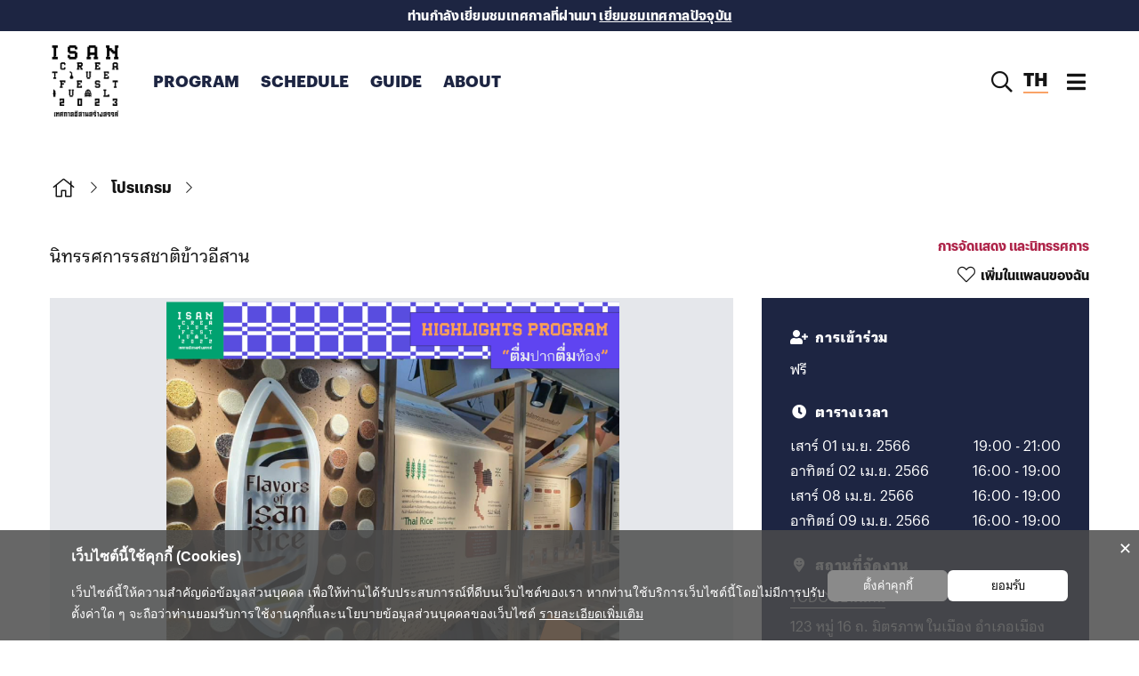

--- FILE ---
content_type: text/html; charset=utf-8
request_url: https://www.isancreativefestival.com/isancf2023/program/60001
body_size: 76981
content:
<!doctype html>
<html data-n-head-ssr lang="th" data-n-head="%7B%22lang%22:%7B%22ssr%22:%22th%22%7D%7D">
  <head >
    <title> | ISANCF2023</title><meta data-n-head="ssr" charset="utf-8"><meta data-n-head="ssr" name="viewport" content="width=device-width, initial-scale=1"><meta data-n-head="ssr" name="format-detection" content="telephone=no"><meta data-n-head="ssr" data-hid="charset" charset="utf-8"><meta data-n-head="ssr" data-hid="mobile-web-app-capable" name="mobile-web-app-capable" content="yes"><meta data-n-head="ssr" data-hid="apple-mobile-web-app-capable" name="apple-mobile-web-app-capable" content="yes"><meta data-n-head="ssr" data-hid="apple-mobile-web-app-status-bar-style" name="apple-mobile-web-app-status-bar-style" content="default"><meta data-n-head="ssr" data-hid="apple-mobile-web-app-title" name="apple-mobile-web-app-title" content="CEA Designweek"><meta data-n-head="ssr" data-hid="theme-color" name="theme-color" content="#000000"><meta data-n-head="ssr" data-hid="description" name="description" content="นิทรรศการรสชาติข้าวอีสาน"><meta data-n-head="ssr" data-hid="og:site_name" property="og:site_name" content=""><meta data-n-head="ssr" data-hid="og:title" property="og:title" content=""><meta data-n-head="ssr" data-hid="og:image" property="og:image" content="https://cea-design-week-cdn.5lab.co/wp-content/uploads/2023/03/1678161874384.png"><meta data-n-head="ssr" data-hid="og:description" property="og:description" content="นิทรรศการรสชาติข้าวอีสาน"><meta data-n-head="ssr" data-hid="og:url" property="og:url" content="https://www.isancreativefestival.com/isancf2023/program/60001"><meta data-n-head="ssr" data-hid="og:type" property="og:type" content="website"><meta data-n-head="ssr" data-hid="twitter:title" property="twitter:title" content=""><meta data-n-head="ssr" data-hid="twitter:description" property="twitter:description" content="นิทรรศการรสชาติข้าวอีสาน"><meta data-n-head="ssr" data-hid="twitter:image" property="twitter:image" content="https://cea-design-week-cdn.5lab.co/wp-content/uploads/2023/03/1678161874384.png"><link data-n-head="ssr" rel="manifest" href="/_nuxt/manifest.e6db1e80.json" data-hid="manifest"><link data-n-head="ssr" rel="canonical" href="https://www.isancreativefestival.com/isancf2023/program/60001"><link data-n-head="ssr" rel="stylesheet" href="/files/css/anuparp.css"><link data-n-head="ssr" rel="stylesheet" href="/files/css/default-color-isancreativefestival.css"><link data-n-head="ssr" rel="stylesheet" href="/files/css/all.min.css"><link data-n-head="ssr" rel="stylesheet" href="/files/css/anuparp.css"><link data-n-head="ssr" rel="icon" type="image/x-icon" href="https://cea-design-week-cdn.5lab.co/wp-content/uploads/2023/01/05151933/Logo-ISANCF_800x800-01-300x300.png"><script data-n-head="ssr" data-hid="gtm-script">if(!window._gtm_init){window._gtm_init=1;(function(w,n,d,m,e,p){w[d]=(w[d]==1||n[d]=='yes'||n[d]==1||n[m]==1||(w[e]&&w[e][p]&&w[e][p]()))?1:0})(window,navigator,'doNotTrack','msDoNotTrack','external','msTrackingProtectionEnabled');(function(w,d,s,l,x,y){w[x]={};w._gtm_inject=function(i){if(w.doNotTrack||w[x][i])return;w[x][i]=1;w[l]=w[l]||[];w[l].push({'gtm.start':new Date().getTime(),event:'gtm.js'});var f=d.getElementsByTagName(s)[0],j=d.createElement(s);j.async=true;j.src='https://www.googletagmanager.com/gtm.js?id='+i;f.parentNode.insertBefore(j,f);}})(window,document,'script','dataLayer','_gtm_ids','_gtm_inject')}</script><link rel="preload" href="/_nuxt/81422d7.js" as="script"><link rel="preload" href="/_nuxt/6e184dc.js" as="script"><link rel="preload" href="/_nuxt/c200a8d.js" as="script"><link rel="preload" href="/_nuxt/2bdb9c8.js" as="script"><link rel="preload" href="/_nuxt/5ca0b5f.js" as="script"><link rel="preload" href="/_nuxt/b27dba3.js" as="script"><style data-vue-ssr-id="54b08540:0 3ced5679:0 0e210294:0 c94c0e18:0 2c87162c:0 a25ee22c:0 28727faa:0 48973048:0 7389a1a6:0 75283d00:0 84310ad8:0">/*! tailwindcss v2.2.19 | MIT License | https://tailwindcss.com*//*! modern-normalize v1.1.0 | MIT License | https://github.com/sindresorhus/modern-normalize */

/*
Document
========
*/

/**
Use a better box model (opinionated).
*/

*,
::before,
::after {
	box-sizing: border-box;
}

/**
Use a more readable tab size (opinionated).
*/

html {
	-moz-tab-size: 4;
	-o-tab-size: 4;
	   tab-size: 4;
}

/**
1. Correct the line height in all browsers.
2. Prevent adjustments of font size after orientation changes in iOS.
*/

html {
	line-height: 1.15; /* 1 */
	-webkit-text-size-adjust: 100%; /* 2 */
}

/*
Sections
========
*/

/**
Remove the margin in all browsers.
*/

body {
	margin: 0;
}

/**
Improve consistency of default fonts in all browsers. (https://github.com/sindresorhus/modern-normalize/issues/3)
*/

body {
	font-family:
		system-ui,
		-apple-system, /* Firefox supports this but not yet `system-ui` */
		'Segoe UI',
		Roboto,
		Helvetica,
		Arial,
		sans-serif,
		'Apple Color Emoji',
		'Segoe UI Emoji';
}

/*
Grouping content
================
*/

/**
1. Add the correct height in Firefox.
2. Correct the inheritance of border color in Firefox. (https://bugzilla.mozilla.org/show_bug.cgi?id=190655)
*/

hr {
	height: 0; /* 1 */
	color: inherit; /* 2 */
}

/*
Text-level semantics
====================
*/

/**
Add the correct text decoration in Chrome, Edge, and Safari.
*/

abbr[title] {
	-webkit-text-decoration: underline dotted;
	        text-decoration: underline dotted;
}

/**
Add the correct font weight in Edge and Safari.
*/

b,
strong {
	font-weight: bolder;
}

/**
1. Improve consistency of default fonts in all browsers. (https://github.com/sindresorhus/modern-normalize/issues/3)
2. Correct the odd 'em' font sizing in all browsers.
*/

code,
kbd,
samp,
pre {
	font-family:
		ui-monospace,
		SFMono-Regular,
		Consolas,
		'Liberation Mono',
		Menlo,
		monospace; /* 1 */
	font-size: 1em; /* 2 */
}

/**
Add the correct font size in all browsers.
*/

small {
	font-size: 80%;
}

/**
Prevent 'sub' and 'sup' elements from affecting the line height in all browsers.
*/

sub,
sup {
	font-size: 75%;
	line-height: 0;
	position: relative;
	vertical-align: baseline;
}

sub {
	bottom: -0.25em;
}

sup {
	top: -0.5em;
}

/*
Tabular data
============
*/

/**
1. Remove text indentation from table contents in Chrome and Safari. (https://bugs.chromium.org/p/chromium/issues/detail?id=999088, https://bugs.webkit.org/show_bug.cgi?id=201297)
2. Correct table border color inheritance in all Chrome and Safari. (https://bugs.chromium.org/p/chromium/issues/detail?id=935729, https://bugs.webkit.org/show_bug.cgi?id=195016)
*/

table {
	text-indent: 0; /* 1 */
	border-color: inherit; /* 2 */
}

/*
Forms
=====
*/

/**
1. Change the font styles in all browsers.
2. Remove the margin in Firefox and Safari.
*/

button,
input,
optgroup,
select,
textarea {
	font-family: inherit; /* 1 */
	font-size: 100%; /* 1 */
	line-height: 1.15; /* 1 */
	margin: 0; /* 2 */
}

/**
Remove the inheritance of text transform in Edge and Firefox.
1. Remove the inheritance of text transform in Firefox.
*/

button,
select { /* 1 */
	text-transform: none;
}

/**
Correct the inability to style clickable types in iOS and Safari.
*/

button,
[type='button'],
[type='reset'],
[type='submit'] {
	-webkit-appearance: button;
}

/**
Remove the inner border and padding in Firefox.
*/

::-moz-focus-inner {
	border-style: none;
	padding: 0;
}

/**
Restore the focus styles unset by the previous rule.
*/

:-moz-focusring {
	outline: 1px dotted ButtonText;
}

/**
Remove the additional ':invalid' styles in Firefox.
See: https://github.com/mozilla/gecko-dev/blob/2f9eacd9d3d995c937b4251a5557d95d494c9be1/layout/style/res/forms.css#L728-L737
*/

:-moz-ui-invalid {
	box-shadow: none;
}

/**
Remove the padding so developers are not caught out when they zero out 'fieldset' elements in all browsers.
*/

legend {
	padding: 0;
}

/**
Add the correct vertical alignment in Chrome and Firefox.
*/

progress {
	vertical-align: baseline;
}

/**
Correct the cursor style of increment and decrement buttons in Safari.
*/

::-webkit-inner-spin-button,
::-webkit-outer-spin-button {
	height: auto;
}

/**
1. Correct the odd appearance in Chrome and Safari.
2. Correct the outline style in Safari.
*/

[type='search'] {
	-webkit-appearance: textfield; /* 1 */
	outline-offset: -2px; /* 2 */
}

/**
Remove the inner padding in Chrome and Safari on macOS.
*/

::-webkit-search-decoration {
	-webkit-appearance: none;
}

/**
1. Correct the inability to style clickable types in iOS and Safari.
2. Change font properties to 'inherit' in Safari.
*/

::-webkit-file-upload-button {
	-webkit-appearance: button; /* 1 */
	font: inherit; /* 2 */
}

/*
Interactive
===========
*/

/*
Add the correct display in Chrome and Safari.
*/

summary {
	display: list-item;
}/**
 * Manually forked from SUIT CSS Base: https://github.com/suitcss/base
 * A thin layer on top of normalize.css that provides a starting point more
 * suitable for web applications.
 */

/**
 * Removes the default spacing and border for appropriate elements.
 */

blockquote,
dl,
dd,
h1,
h2,
h3,
h4,
h5,
h6,
hr,
figure,
p,
pre {
  margin: 0;
}

button {
  background-color: transparent;
  background-image: none;
}

fieldset {
  margin: 0;
  padding: 0;
}

ol,
ul {
  list-style: none;
  margin: 0;
  padding: 0;
}

/**
 * Tailwind custom reset styles
 */

/**
 * 1. Use the user's configured `sans` font-family (with Tailwind's default
 *    sans-serif font stack as a fallback) as a sane default.
 * 2. Use Tailwind's default "normal" line-height so the user isn't forced
 *    to override it to ensure consistency even when using the default theme.
 */

html {
  font-family: ui-sans-serif, system-ui, -apple-system, BlinkMacSystemFont, "Segoe UI", Roboto, "Helvetica Neue", Arial, "Noto Sans", sans-serif, "Apple Color Emoji", "Segoe UI Emoji", "Segoe UI Symbol", "Noto Color Emoji"; /* 1 */
  line-height: 1.5; /* 2 */
}


/**
 * Inherit font-family and line-height from `html` so users can set them as
 * a class directly on the `html` element.
 */

body {
  font-family: inherit;
  line-height: inherit;
}

/**
 * 1. Prevent padding and border from affecting element width.
 *
 *    We used to set this in the html element and inherit from
 *    the parent element for everything else. This caused issues
 *    in shadow-dom-enhanced elements like <details> where the content
 *    is wrapped by a div with box-sizing set to `content-box`.
 *
 *    https://github.com/mozdevs/cssremedy/issues/4
 *
 *
 * 2. Allow adding a border to an element by just adding a border-width.
 *
 *    By default, the way the browser specifies that an element should have no
 *    border is by setting it's border-style to `none` in the user-agent
 *    stylesheet.
 *
 *    In order to easily add borders to elements by just setting the `border-width`
 *    property, we change the default border-style for all elements to `solid`, and
 *    use border-width to hide them instead. This way our `border` utilities only
 *    need to set the `border-width` property instead of the entire `border`
 *    shorthand, making our border utilities much more straightforward to compose.
 *
 *    https://github.com/tailwindcss/tailwindcss/pull/116
 */

*,
::before,
::after {
  box-sizing: border-box; /* 1 */
  border-width: 0; /* 2 */
  border-style: solid; /* 2 */
  border-color: currentColor; /* 2 */
}

/*
 * Ensure horizontal rules are visible by default
 */

hr {
  border-top-width: 1px;
}

/**
 * Undo the `border-style: none` reset that Normalize applies to images so that
 * our `border-{width}` utilities have the expected effect.
 *
 * The Normalize reset is unnecessary for us since we default the border-width
 * to 0 on all elements.
 *
 * https://github.com/tailwindcss/tailwindcss/issues/362
 */

img {
  border-style: solid;
}

textarea {
  resize: vertical;
}

input::-moz-placeholder, textarea::-moz-placeholder {
  opacity: 1;
  color: #9ca3af;
}

input::placeholder,
textarea::placeholder {
  opacity: 1;
  color: #9ca3af;
}

button,
[role="button"] {
  cursor: pointer;
}

/**
 * Override legacy focus reset from Normalize with modern Firefox focus styles.
 *
 * This is actually an improvement over the new defaults in Firefox in our testing,
 * as it triggers the better focus styles even for links, which still use a dotted
 * outline in Firefox by default.
 */
 
:-moz-focusring {
	outline: auto;
}

table {
  border-collapse: collapse;
}

h1,
h2,
h3,
h4,
h5,
h6 {
  font-size: inherit;
  font-weight: inherit;
}

/**
 * Reset links to optimize for opt-in styling instead of
 * opt-out.
 */

a {
  color: inherit;
  text-decoration: inherit;
}

/**
 * Reset form element properties that are easy to forget to
 * style explicitly so you don't inadvertently introduce
 * styles that deviate from your design system. These styles
 * supplement a partial reset that is already applied by
 * normalize.css.
 */

button,
input,
optgroup,
select,
textarea {
  padding: 0;
  line-height: inherit;
  color: inherit;
}

/**
 * Use the configured 'mono' font family for elements that
 * are expected to be rendered with a monospace font, falling
 * back to the system monospace stack if there is no configured
 * 'mono' font family.
 */

pre,
code,
kbd,
samp {
  font-family: ui-monospace, SFMono-Regular, Menlo, Monaco, Consolas, "Liberation Mono", "Courier New", monospace;
}

/**
 * 1. Make replaced elements `display: block` by default as that's
 *    the behavior you want almost all of the time. Inspired by
 *    CSS Remedy, with `svg` added as well.
 *
 *    https://github.com/mozdevs/cssremedy/issues/14
 * 
 * 2. Add `vertical-align: middle` to align replaced elements more
 *    sensibly by default when overriding `display` by adding a
 *    utility like `inline`.
 *
 *    This can trigger a poorly considered linting error in some
 *    tools but is included by design.
 * 
 *    https://github.com/jensimmons/cssremedy/issues/14#issuecomment-634934210
 */

img,
svg,
video,
canvas,
audio,
iframe,
embed,
object {
  display: block; /* 1 */
  vertical-align: middle; /* 2 */
}

/**
 * Constrain images and videos to the parent width and preserve
 * their intrinsic aspect ratio.
 *
 * https://github.com/mozdevs/cssremedy/issues/14
 */

img,
video {
  max-width: 100%;
  height: auto;
}

/**
 * Ensure the default browser behavior of the `hidden` attribute.
 */

[hidden] {
  display: none;
}*, ::before, ::after{--tw-translate-x:0;--tw-translate-y:0;--tw-rotate:0;--tw-skew-x:0;--tw-skew-y:0;--tw-scale-x:1;--tw-scale-y:1;--tw-transform:translateX(var(--tw-translate-x)) translateY(var(--tw-translate-y)) rotate(var(--tw-rotate)) skewX(var(--tw-skew-x)) skewY(var(--tw-skew-y)) scaleX(var(--tw-scale-x)) scaleY(var(--tw-scale-y));--tw-border-opacity:1;border-color:rgba(229, 231, 235, var(--tw-border-opacity));--tw-ring-offset-shadow:0 0 #0000;--tw-ring-shadow:0 0 #0000;--tw-shadow:0 0 #0000;--tw-blur:var(--tw-empty,/*!*/ /*!*/);--tw-brightness:var(--tw-empty,/*!*/ /*!*/);--tw-contrast:var(--tw-empty,/*!*/ /*!*/);--tw-grayscale:var(--tw-empty,/*!*/ /*!*/);--tw-hue-rotate:var(--tw-empty,/*!*/ /*!*/);--tw-invert:var(--tw-empty,/*!*/ /*!*/);--tw-saturate:var(--tw-empty,/*!*/ /*!*/);--tw-sepia:var(--tw-empty,/*!*/ /*!*/);--tw-drop-shadow:var(--tw-empty,/*!*/ /*!*/);--tw-filter:var(--tw-blur) var(--tw-brightness) var(--tw-contrast) var(--tw-grayscale) var(--tw-hue-rotate) var(--tw-invert) var(--tw-saturate) var(--tw-sepia) var(--tw-drop-shadow);--tw-backdrop-blur:var(--tw-empty,/*!*/ /*!*/);--tw-backdrop-brightness:var(--tw-empty,/*!*/ /*!*/);--tw-backdrop-contrast:var(--tw-empty,/*!*/ /*!*/);--tw-backdrop-grayscale:var(--tw-empty,/*!*/ /*!*/);--tw-backdrop-hue-rotate:var(--tw-empty,/*!*/ /*!*/);--tw-backdrop-invert:var(--tw-empty,/*!*/ /*!*/);--tw-backdrop-opacity:var(--tw-empty,/*!*/ /*!*/);--tw-backdrop-saturate:var(--tw-empty,/*!*/ /*!*/);--tw-backdrop-sepia:var(--tw-empty,/*!*/ /*!*/);--tw-backdrop-filter:var(--tw-backdrop-blur) var(--tw-backdrop-brightness) var(--tw-backdrop-contrast) var(--tw-backdrop-grayscale) var(--tw-backdrop-hue-rotate) var(--tw-backdrop-invert) var(--tw-backdrop-opacity) var(--tw-backdrop-saturate) var(--tw-backdrop-sepia);}.container{width:100%;margin-right:auto;margin-left:auto;padding-right:1rem;padding-left:1rem;}@media (min-width: 640px){.container{max-width:640px;padding-right:1rem;padding-left:1rem;}}@media (min-width: 768px){.container{max-width:768px;padding-right:2rem;padding-left:2rem;}}@media (min-width: 1024px){.container{max-width:1024px;padding-right:2rem;padding-left:2rem;}}@media (min-width: 1280px){.container{max-width:1280px;padding-right:3.5rem;padding-left:3.5rem;}}@media (min-width: 1536px){.container{max-width:1536px;padding-right:3.5rem;padding-left:3.5rem;}}.prose{color:#374151;max-width:65ch;}.prose [class~="lead"]{color:#4b5563;font-size:1.25em;line-height:1.6;margin-top:1.2em;margin-bottom:1.2em;}.prose a{color:#111827;text-decoration:underline;font-weight:500;}.prose strong{color:#111827;font-weight:600;}.prose ol[type="A"]{--list-counter-style:upper-alpha;}.prose ol[type="a"]{--list-counter-style:lower-alpha;}.prose ol[type="A" s]{--list-counter-style:upper-alpha;}.prose ol[type="a" s]{--list-counter-style:lower-alpha;}.prose ol[type="I"]{--list-counter-style:upper-roman;}.prose ol[type="i"]{--list-counter-style:lower-roman;}.prose ol[type="I" s]{--list-counter-style:upper-roman;}.prose ol[type="i" s]{--list-counter-style:lower-roman;}.prose ol[type="1"]{--list-counter-style:decimal;}.prose ol > li{position:relative;padding-left:1.75em;}.prose ol > li::before{content:counter(list-item, var(--list-counter-style, decimal)) ".";position:absolute;font-weight:400;color:#6b7280;left:0;}.prose ul > li{position:relative;padding-left:1.75em;}.prose ul > li::before{content:"";position:absolute;background-color:#d1d5db;border-radius:50%;width:0.375em;height:0.375em;top:calc(0.875em - 0.1875em);left:0.25em;}.prose hr{border-color:#e5e7eb;border-top-width:1px;margin-top:3em;margin-bottom:3em;}.prose blockquote{font-weight:500;font-style:italic;color:#111827;border-left-width:0.25rem;border-left-color:#e5e7eb;quotes:"\201C""\201D""\2018""\2019";margin-top:1.6em;margin-bottom:1.6em;padding-left:1em;}.prose blockquote p:first-of-type::before{content:open-quote;}.prose blockquote p:last-of-type::after{content:close-quote;}.prose h1{color:#111827;font-weight:800;font-size:2.25em;margin-top:0;margin-bottom:0.8888889em;line-height:1.1111111;}.prose h2{color:#111827;font-weight:700;font-size:1.5em;margin-top:2em;margin-bottom:1em;line-height:1.3333333;}.prose h3{color:#111827;font-weight:600;font-size:1.25em;margin-top:1.6em;margin-bottom:0.6em;line-height:1.6;}.prose h4{color:#111827;font-weight:600;margin-top:1.5em;margin-bottom:0.5em;line-height:1.5;}.prose figure figcaption{color:#6b7280;font-size:0.875em;line-height:1.4285714;margin-top:0.8571429em;}.prose code{color:#111827;font-weight:600;font-size:0.875em;}.prose code::before{content:"`";}.prose code::after{content:"`";}.prose a code{color:#111827;}.prose pre{color:#e5e7eb;background-color:#1f2937;overflow-x:auto;font-size:0.875em;line-height:1.7142857;margin-top:1.7142857em;margin-bottom:1.7142857em;border-radius:0.375rem;padding-top:0.8571429em;padding-right:1.1428571em;padding-bottom:0.8571429em;padding-left:1.1428571em;}.prose pre code{background-color:transparent;border-width:0;border-radius:0;padding:0;font-weight:400;color:inherit;font-size:inherit;font-family:inherit;line-height:inherit;}.prose pre code::before{content:none;}.prose pre code::after{content:none;}.prose table{width:100%;table-layout:auto;text-align:left;margin-top:2em;margin-bottom:2em;font-size:0.875em;line-height:1.7142857;}.prose thead{color:#111827;font-weight:600;border-bottom-width:1px;border-bottom-color:#d1d5db;}.prose thead th{vertical-align:bottom;padding-right:0.5714286em;padding-bottom:0.5714286em;padding-left:0.5714286em;}.prose tbody tr{border-bottom-width:1px;border-bottom-color:#e5e7eb;}.prose tbody tr:last-child{border-bottom-width:0;}.prose tbody td{vertical-align:top;padding-top:0.5714286em;padding-right:0.5714286em;padding-bottom:0.5714286em;padding-left:0.5714286em;}.prose{font-size:1rem;line-height:1.75;}.prose p{margin-top:1.25em;margin-bottom:1.25em;}.prose img{margin-top:2em;margin-bottom:2em;}.prose video{margin-top:2em;margin-bottom:2em;}.prose figure{margin-top:2em;margin-bottom:2em;}.prose figure > *{margin-top:0;margin-bottom:0;}.prose h2 code{font-size:0.875em;}.prose h3 code{font-size:0.9em;}.prose ol{margin-top:1.25em;margin-bottom:1.25em;}.prose ul{margin-top:1.25em;margin-bottom:1.25em;}.prose li{margin-top:0.5em;margin-bottom:0.5em;}.prose > ul > li p{margin-top:0.75em;margin-bottom:0.75em;}.prose > ul > li > *:first-child{margin-top:1.25em;}.prose > ul > li > *:last-child{margin-bottom:1.25em;}.prose > ol > li > *:first-child{margin-top:1.25em;}.prose > ol > li > *:last-child{margin-bottom:1.25em;}.prose ul ul, .prose ul ol, .prose ol ul, .prose ol ol{margin-top:0.75em;margin-bottom:0.75em;}.prose hr + *{margin-top:0;}.prose h2 + *{margin-top:0;}.prose h3 + *{margin-top:0;}.prose h4 + *{margin-top:0;}.prose thead th:first-child{padding-left:0;}.prose thead th:last-child{padding-right:0;}.prose tbody td:first-child{padding-left:0;}.prose tbody td:last-child{padding-right:0;}.prose > :first-child{margin-top:0;}.prose > :last-child{margin-bottom:0;}.prose-xl{font-size:1.25rem;line-height:1.8;}.prose-xl p{margin-top:1.2em;margin-bottom:1.2em;}.prose-xl [class~="lead"]{font-size:1.2em;line-height:1.5;margin-top:1em;margin-bottom:1em;}.prose-xl blockquote{margin-top:1.6em;margin-bottom:1.6em;padding-left:1.0666667em;}.prose-xl h1{font-size:2.8em;margin-top:0;margin-bottom:0.8571429em;line-height:1;}.prose-xl h2{font-size:1.8em;margin-top:1.5555556em;margin-bottom:0.8888889em;line-height:1.1111111;}.prose-xl h3{font-size:1.5em;margin-top:1.6em;margin-bottom:0.6666667em;line-height:1.3333333;}.prose-xl h4{margin-top:1.8em;margin-bottom:0.6em;line-height:1.6;}.prose-xl img{margin-top:2em;margin-bottom:2em;}.prose-xl video{margin-top:2em;margin-bottom:2em;}.prose-xl figure{margin-top:2em;margin-bottom:2em;}.prose-xl figure > *{margin-top:0;margin-bottom:0;}.prose-xl figure figcaption{font-size:0.9em;line-height:1.5555556;margin-top:1em;}.prose-xl code{font-size:0.9em;}.prose-xl h2 code{font-size:0.8611111em;}.prose-xl h3 code{font-size:0.9em;}.prose-xl pre{font-size:0.9em;line-height:1.7777778;margin-top:2em;margin-bottom:2em;border-radius:0.5rem;padding-top:1.1111111em;padding-right:1.3333333em;padding-bottom:1.1111111em;padding-left:1.3333333em;}.prose-xl ol{margin-top:1.2em;margin-bottom:1.2em;}.prose-xl ul{margin-top:1.2em;margin-bottom:1.2em;}.prose-xl li{margin-top:0.6em;margin-bottom:0.6em;}.prose-xl ol > li{padding-left:1.8em;}.prose-xl ol > li::before{left:0;}.prose-xl ul > li{padding-left:1.8em;}.prose-xl ul > li::before{width:0.35em;height:0.35em;top:calc(0.9em - 0.175em);left:0.25em;}.prose-xl > ul > li p{margin-top:0.8em;margin-bottom:0.8em;}.prose-xl > ul > li > *:first-child{margin-top:1.2em;}.prose-xl > ul > li > *:last-child{margin-bottom:1.2em;}.prose-xl > ol > li > *:first-child{margin-top:1.2em;}.prose-xl > ol > li > *:last-child{margin-bottom:1.2em;}.prose-xl ul ul, .prose-xl ul ol, .prose-xl ol ul, .prose-xl ol ol{margin-top:0.8em;margin-bottom:0.8em;}.prose-xl hr{margin-top:2.8em;margin-bottom:2.8em;}.prose-xl hr + *{margin-top:0;}.prose-xl h2 + *{margin-top:0;}.prose-xl h3 + *{margin-top:0;}.prose-xl h4 + *{margin-top:0;}.prose-xl table{font-size:0.9em;line-height:1.5555556;}.prose-xl thead th{padding-right:0.6666667em;padding-bottom:0.8888889em;padding-left:0.6666667em;}.prose-xl thead th:first-child{padding-left:0;}.prose-xl thead th:last-child{padding-right:0;}.prose-xl tbody td{padding-top:0.8888889em;padding-right:0.6666667em;padding-bottom:0.8888889em;padding-left:0.6666667em;}.prose-xl tbody td:first-child{padding-left:0;}.prose-xl tbody td:last-child{padding-right:0;}.prose-xl > :first-child{margin-top:0;}.prose-xl > :last-child{margin-bottom:0;}.pointer-events-none{pointer-events:none;}.pointer-events-auto{pointer-events:auto;}.static{position:static;}.fixed{position:fixed;}.absolute{position:absolute;}.\!absolute{position:absolute !important;}.relative{position:relative;}.sticky{position:sticky;}.inset-0{top:0px;right:0px;bottom:0px;left:0px;}.-bottom-2{bottom:-0.5rem;}.-left-2{left:-0.5rem;}.-right-2{right:-0.5rem;}.bottom-4{bottom:1rem;}.left-4{left:1rem;}.top-0{top:0px;}.right-\[-9px\]{right:-9px;}.top-2{top:0.5rem;}.right-2{right:0.5rem;}.top-\[15\%\]{top:15%;}.right-1\/2{right:50%;}.left-0{left:0px;}.right-0{right:0px;}.top-4{top:1rem;}.top-1\/2{top:50%;}.left-1\/2{left:50%;}.top-full{top:100%;}.-top-2{top:-0.5rem;}.bottom-0{bottom:0px;}.right-\[14px\]{right:14px;}.top-\[100\%\]{top:100%;}.-left-1\/2{left:-50%;}.\!left-0{left:0px !important;}.\!right-0{right:0px !important;}.\!top-0{top:0px !important;}.bottom-full{bottom:100%;}.right-3{right:0.75rem;}.top-3{top:0.75rem;}.right-1{right:0.25rem;}.right-4{right:1rem;}.z-10{z-index:10;}.z-\[-10\]{z-index:-10;}.z-0{z-index:0;}.z-30{z-index:30;}.z-20{z-index:20;}.z-\[999\]{z-index:999;}.z-\[1000\]{z-index:1000;}.z-\[1002\]{z-index:1002;}.z-50{z-index:50;}.z-40{z-index:40;}.z-\[60\]{z-index:60;}.z-\[-20\]{z-index:-20;}.order-first{order:-9999;}.order-last{order:9999;}.order-1{order:1;}.order-2{order:2;}.col-span-1{grid-column:span 1 / span 1;}.col-span-2{grid-column:span 2 / span 2;}.col-span-12{grid-column:span 12 / span 12;}.col-span-4{grid-column:span 4 / span 4;}.col-span-10{grid-column:span 10 / span 10;}.col-span-6{grid-column:span 6 / span 6;}.float-right{float:right;}.\!m-0{margin:0px !important;}.m-0{margin:0px;}.mx-auto{margin-left:auto;margin-right:auto;}.my-8{margin-top:2rem;margin-bottom:2rem;}.my-4{margin-top:1rem;margin-bottom:1rem;}.mx-4{margin-left:1rem;margin-right:1rem;}.my-auto{margin-top:auto;margin-bottom:auto;}.my-2{margin-top:0.5rem;margin-bottom:0.5rem;}.my-12{margin-top:3rem;margin-bottom:3rem;}.mb-2{margin-bottom:0.5rem;}.mt-6{margin-top:1.5rem;}.mb-4{margin-bottom:1rem;}.ml-4{margin-left:1rem;}.mr-4{margin-right:1rem;}.mb-8{margin-bottom:2rem;}.mr-auto{margin-right:auto;}.mr-2{margin-right:0.5rem;}.ml-auto{margin-left:auto;}.ml-2{margin-left:0.5rem;}.mt-8{margin-top:2rem;}.mt-px{margin-top:1px;}.ml-1{margin-left:0.25rem;}.mt-12{margin-top:3rem;}.mt-\[-2px\]{margin-top:-2px;}.mt-2{margin-top:0.5rem;}.mt-4{margin-top:1rem;}.mr-3{margin-right:0.75rem;}.mb-0{margin-bottom:0px;}.mt-3{margin-top:0.75rem;}.mb-1{margin-bottom:0.25rem;}.mt-1{margin-top:0.25rem;}.mr-1{margin-right:0.25rem;}.mb-5{margin-bottom:1.25rem;}.mb-6{margin-bottom:1.5rem;}.mb-\[-1px\]{margin-bottom:-1px;}.mb-16{margin-bottom:4rem;}.mt-0{margin-top:0px;}.mb-3{margin-bottom:0.75rem;}.mb-12{margin-bottom:3rem;}.mt-24{margin-top:6rem;}.\!mt-8{margin-top:2rem !important;}.mb-20{margin-bottom:5rem;}.block{display:block;}.\!block{display:block !important;}.inline-block{display:inline-block;}.inline{display:inline;}.flex{display:flex;}.inline-flex{display:inline-flex;}.table{display:table;}.grid{display:grid;}.contents{display:contents;}.\!contents{display:contents !important;}.hidden{display:none;}.h-full{height:100%;}.h-9{height:2.25rem;}.h-10{height:2.5rem;}.\!h-full{height:100% !important;}.h-16{height:4rem;}.h-8{height:2rem;}.h-3{height:0.75rem;}.h-4{height:1rem;}.h-12{height:3rem;}.h-\[fit-content\]{height:-moz-fit-content;height:fit-content;}.h-1{height:0.25rem;}.h-auto{height:auto;}.h-64{height:16rem;}.h-36{height:9rem;}.h-5{height:1.25rem;}.h-40{height:10rem;}.h-0{height:0px;}.h-\[400px\]{height:400px;}.h-screen{height:100vh;}.h-\[30vw\]{height:30vw;}.h-\[50vh\]{height:50vh;}.h-\[40px\]{height:40px;}.h-\[80px\]{height:80px;}.h-6{height:1.5rem;}.max-h-\[70vh\]{max-height:70vh;}.max-h-full{max-height:100%;}.max-h-48{max-height:12rem;}.max-h-\[80px\]{max-height:80px;}.max-h-\[50vh\]{max-height:50vh;}.max-h-\[400px\]{max-height:400px;}.min-h-\[40px\]{min-height:40px;}.min-h-\[90vh\]{min-height:90vh;}.min-h-\[100px\]{min-height:100px;}.min-h-screen{min-height:100vh;}.min-h-\[60vh\]{min-height:60vh;}.w-full{width:100%;}.w-0{width:0px;}.w-9{width:2.25rem;}.w-10{width:2.5rem;}.w-16{width:4rem;}.w-8{width:2rem;}.w-\[40px\]{width:40px;}.w-3{width:0.75rem;}.w-4{width:1rem;}.w-5{width:1.25rem;}.w-1\/4{width:25%;}.w-5\/6{width:83.333333%;}.w-auto{width:auto;}.w-screen{width:100vw;}.w-max{width:-moz-max-content;width:max-content;}.w-1\/2{width:50%;}.w-8\/12{width:66.666667%;}.w-\[120px\]{width:120px;}.\!w-\[40px\]{width:40px !important;}.w-1\/5{width:20%;}.w-6{width:1.5rem;}.w-1\/6{width:16.666667%;}.w-24{width:6rem;}.w-1\/3{width:33.333333%;}.w-4\/12{width:33.333333%;}.min-w-\[320px\]{min-width:320px;}.min-w-\[256px\]{min-width:256px;}.max-w-full{max-width:100%;}.max-w-\[140px\]{max-width:140px;}.max-w-\[240px\]{max-width:240px;}.max-w-\[180px\]{max-width:180px;}.max-w-\[130px\]{max-width:130px;}.max-w-none{max-width:none;}.max-w-\[65ch\]{max-width:65ch;}.flex-none{flex:none;}.flex-\[3\]{flex:3;}.flex-1{flex:1 1 0%;}.flex-grow{flex-grow:1;}.-translate-x-8{--tw-translate-x:-2rem;transform:var(--tw-transform);}.translate-x-1\/2{--tw-translate-x:50%;transform:var(--tw-transform);}.-translate-x-2{--tw-translate-x:-0.5rem;transform:var(--tw-transform);}.translate-y-2{--tw-translate-y:0.5rem;transform:var(--tw-transform);}.translate-x-0{--tw-translate-x:0px;transform:var(--tw-transform);}.-translate-y-1\/2{--tw-translate-y:-50%;transform:var(--tw-transform);}.-translate-x-1\/2{--tw-translate-x:-50%;transform:var(--tw-transform);}.-translate-y-4{--tw-translate-y:-1rem;transform:var(--tw-transform);}.translate-y-0{--tw-translate-y:0px;transform:var(--tw-transform);}.-translate-y-full{--tw-translate-y:-100%;transform:var(--tw-transform);}.-translate-y-1\/3{--tw-translate-y:-33.333333%;transform:var(--tw-transform);}.scale-50{--tw-scale-x:.5;--tw-scale-y:.5;transform:var(--tw-transform);}.scale-\[102\%\]{--tw-scale-x:102%;--tw-scale-y:102%;transform:var(--tw-transform);}.scale-100{--tw-scale-x:1;--tw-scale-y:1;transform:var(--tw-transform);}.transform{transform:var(--tw-transform);}.\!transform-none{transform:none !important;}@keyframes spin{to{transform:rotate(360deg);}}.animate-spin{animation:spin 1s linear infinite;}.cursor-pointer{cursor:pointer;}.\!cursor-pointer{cursor:pointer !important;}.cursor-not-allowed{cursor:not-allowed;}.cursor-move{cursor:move;}.resize{resize:both;}.grid-flow-col{grid-auto-flow:column;}.auto-rows-fr{grid-auto-rows:minmax(0, 1fr);}.grid-cols-2{grid-template-columns:repeat(2, minmax(0, 1fr));}.grid-cols-3{grid-template-columns:repeat(3, minmax(0, 1fr));}.grid-cols-12{grid-template-columns:repeat(12, minmax(0, 1fr));}.grid-cols-1{grid-template-columns:repeat(1, minmax(0, 1fr));}.grid-cols-10{grid-template-columns:repeat(10, minmax(0, 1fr));}.grid-cols-4{grid-template-columns:repeat(4, minmax(0, 1fr));}.grid-cols-6{grid-template-columns:repeat(6, minmax(0, 1fr));}.flex-row{flex-direction:row;}.flex-row-reverse{flex-direction:row-reverse;}.flex-col{flex-direction:column;}.flex-col-reverse{flex-direction:column-reverse;}.flex-wrap{flex-wrap:wrap;}.items-start{align-items:flex-start;}.\!items-start{align-items:flex-start !important;}.items-end{align-items:flex-end;}.items-center{align-items:center;}.\!justify-start{justify-content:flex-start !important;}.justify-start{justify-content:flex-start;}.justify-end{justify-content:flex-end;}.justify-center{justify-content:center;}.justify-between{justify-content:space-between;}.gap-4{gap:1rem;}.gap-2{gap:0.5rem;}.gap-8{gap:2rem;}.gap-x-3{-moz-column-gap:0.75rem;column-gap:0.75rem;}.gap-x-4{-moz-column-gap:1rem;column-gap:1rem;}.gap-y-4{row-gap:1rem;}.gap-y-8{row-gap:2rem;}.space-x-2 > :not([hidden]) ~ :not([hidden]){--tw-space-x-reverse:0;margin-right:calc(0.5rem * var(--tw-space-x-reverse));margin-left:calc(0.5rem * calc(1 - var(--tw-space-x-reverse)));}.space-y-4 > :not([hidden]) ~ :not([hidden]){--tw-space-y-reverse:0;margin-top:calc(1rem * calc(1 - var(--tw-space-y-reverse)));margin-bottom:calc(1rem * var(--tw-space-y-reverse));}.space-y-2 > :not([hidden]) ~ :not([hidden]){--tw-space-y-reverse:0;margin-top:calc(0.5rem * calc(1 - var(--tw-space-y-reverse)));margin-bottom:calc(0.5rem * var(--tw-space-y-reverse));}.space-y-6 > :not([hidden]) ~ :not([hidden]){--tw-space-y-reverse:0;margin-top:calc(1.5rem * calc(1 - var(--tw-space-y-reverse)));margin-bottom:calc(1.5rem * var(--tw-space-y-reverse));}.space-x-4 > :not([hidden]) ~ :not([hidden]){--tw-space-x-reverse:0;margin-right:calc(1rem * var(--tw-space-x-reverse));margin-left:calc(1rem * calc(1 - var(--tw-space-x-reverse)));}.space-x-1 > :not([hidden]) ~ :not([hidden]){--tw-space-x-reverse:0;margin-right:calc(0.25rem * var(--tw-space-x-reverse));margin-left:calc(0.25rem * calc(1 - var(--tw-space-x-reverse)));}.space-y-1 > :not([hidden]) ~ :not([hidden]){--tw-space-y-reverse:0;margin-top:calc(0.25rem * calc(1 - var(--tw-space-y-reverse)));margin-bottom:calc(0.25rem * var(--tw-space-y-reverse));}.space-x-8 > :not([hidden]) ~ :not([hidden]){--tw-space-x-reverse:0;margin-right:calc(2rem * var(--tw-space-x-reverse));margin-left:calc(2rem * calc(1 - var(--tw-space-x-reverse)));}.space-x-3 > :not([hidden]) ~ :not([hidden]){--tw-space-x-reverse:0;margin-right:calc(0.75rem * var(--tw-space-x-reverse));margin-left:calc(0.75rem * calc(1 - var(--tw-space-x-reverse)));}.space-x-6 > :not([hidden]) ~ :not([hidden]){--tw-space-x-reverse:0;margin-right:calc(1.5rem * var(--tw-space-x-reverse));margin-left:calc(1.5rem * calc(1 - var(--tw-space-x-reverse)));}.space-y-3 > :not([hidden]) ~ :not([hidden]){--tw-space-y-reverse:0;margin-top:calc(0.75rem * calc(1 - var(--tw-space-y-reverse)));margin-bottom:calc(0.75rem * var(--tw-space-y-reverse));}.space-y-8 > :not([hidden]) ~ :not([hidden]){--tw-space-y-reverse:0;margin-top:calc(2rem * calc(1 - var(--tw-space-y-reverse)));margin-bottom:calc(2rem * var(--tw-space-y-reverse));}.divide-y-2 > :not([hidden]) ~ :not([hidden]){--tw-divide-y-reverse:0;border-top-width:calc(2px * calc(1 - var(--tw-divide-y-reverse)));border-bottom-width:calc(2px * var(--tw-divide-y-reverse));}.divide-y > :not([hidden]) ~ :not([hidden]){--tw-divide-y-reverse:0;border-top-width:calc(1px * calc(1 - var(--tw-divide-y-reverse)));border-bottom-width:calc(1px * var(--tw-divide-y-reverse));}.divide-gray-200 > :not([hidden]) ~ :not([hidden]){--tw-divide-opacity:1;border-color:rgba(229, 231, 235, var(--tw-divide-opacity));}.overflow-auto{overflow:auto;}.overflow-hidden{overflow:hidden;}.overflow-visible{overflow:visible;}.\!overflow-visible{overflow:visible !important;}.overflow-scroll{overflow:scroll;}.overflow-y-hidden{overflow-y:hidden;}.overflow-y-scroll{overflow-y:scroll;}.whitespace-nowrap{white-space:nowrap;}.whitespace-pre-line{white-space:pre-line;}.break-words{overflow-wrap:break-word;}.rounded-full{border-radius:9999px;}.rounded{border-radius:0.25rem;}.rounded-md{border-radius:0.375rem;}.rounded-sm{border-radius:0.125rem;}.rounded-lg{border-radius:0.5rem;}.\!rounded-full{border-radius:9999px !important;}.border-2{border-width:2px;}.border{border-width:1px;}.border-\[1\.5px\]{border-width:1.5px;}.border-4{border-width:4px;}.border-b{border-bottom-width:1px;}.border-b-2{border-bottom-width:2px;}.border-r-8{border-right-width:8px;}.border-l-8{border-left-width:8px;}.border-b-8{border-bottom-width:8px;}.border-r{border-right-width:1px;}.border-t{border-top-width:1px;}.border-transparent{border-color:transparent;}.border-cea-black{--tw-border-opacity:1;border-color:rgba(21, 21, 21, var(--tw-border-opacity));}.border-white{--tw-border-opacity:1;border-color:rgba(255, 255, 255, var(--tw-border-opacity));}.border-black{--tw-border-opacity:1;border-color:rgba(0, 0, 0, var(--tw-border-opacity));}.\!border-transparent{border-color:transparent !important;}.border-blue-400{--tw-border-opacity:1;border-color:rgba(96, 165, 250, var(--tw-border-opacity));}.border-cea-secondary{border-color:var(--secondary-color);}.border-cea-accent{border-color:var(--accent-color);}.border-gray-100{--tw-border-opacity:1;border-color:rgba(243, 244, 246, var(--tw-border-opacity));}.border-yellow-500{--tw-border-opacity:1;border-color:rgba(245, 158, 11, var(--tw-border-opacity));}.border-gray-300{--tw-border-opacity:1;border-color:rgba(209, 213, 219, var(--tw-border-opacity));}.border-gray-600{--tw-border-opacity:1;border-color:rgba(75, 85, 99, var(--tw-border-opacity));}.border-red-400{--tw-border-opacity:1;border-color:rgba(248, 113, 113, var(--tw-border-opacity));}.border-gray-400{--tw-border-opacity:1;border-color:rgba(156, 163, 175, var(--tw-border-opacity));}.border-gray-200{--tw-border-opacity:1;border-color:rgba(229, 231, 235, var(--tw-border-opacity));}.border-blue-500{--tw-border-opacity:1;border-color:rgba(59, 130, 246, var(--tw-border-opacity));}.border-r-transparent{border-right-color:transparent;}.border-l-transparent{border-left-color:transparent;}.border-opacity-80{--tw-border-opacity:0.8;}.bg-cea-primary{background-color:var(--primary-color);}.bg-cea-accent{background-color:var(--accent-color);}.bg-transparent{background-color:transparent;}.bg-cea-black{--tw-bg-opacity:1;background-color:rgba(21, 21, 21, var(--tw-bg-opacity));}.bg-white{--tw-bg-opacity:1;background-color:rgba(255, 255, 255, var(--tw-bg-opacity));}.bg-gray-100{--tw-bg-opacity:1;background-color:rgba(243, 244, 246, var(--tw-bg-opacity));}.bg-red-500{--tw-bg-opacity:1;background-color:rgba(239, 68, 68, var(--tw-bg-opacity));}.bg-gray-300{--tw-bg-opacity:1;background-color:rgba(209, 213, 219, var(--tw-bg-opacity));}.bg-cea-secondary{background-color:var(--secondary-color);}.bg-gray-200{--tw-bg-opacity:1;background-color:rgba(229, 231, 235, var(--tw-bg-opacity));}.bg-black{--tw-bg-opacity:1;background-color:rgba(0, 0, 0, var(--tw-bg-opacity));}.\!bg-cea-secondary{background-color:var(--secondary-color) !important;}.\!bg-white{--tw-bg-opacity:1 !important;background-color:rgba(255, 255, 255, var(--tw-bg-opacity)) !important;}.bg-gray-50{--tw-bg-opacity:1;background-color:rgba(249, 250, 251, var(--tw-bg-opacity));}.bg-opacity-80{--tw-bg-opacity:0.8;}.bg-gradient-to-b{background-image:linear-gradient(to bottom, var(--tw-gradient-stops));}.from-black{--tw-gradient-from:#000;--tw-gradient-stops:var(--tw-gradient-from), var(--tw-gradient-to, rgba(0, 0, 0, 0));}.to-transparent{--tw-gradient-to:transparent;}.bg-cover{background-size:cover;}.bg-center{background-position:center;}.bg-repeat{background-repeat:repeat;}.bg-no-repeat{background-repeat:no-repeat;}.object-contain{-o-object-fit:contain;object-fit:contain;}.object-cover{-o-object-fit:cover;object-fit:cover;}.object-center{-o-object-position:center;object-position:center;}.object-left{-o-object-position:left;object-position:left;}.p-2{padding:0.5rem;}.p-4{padding:1rem;}.p-5{padding:1.25rem;}.p-1{padding:0.25rem;}.p-2\.5{padding:0.625rem;}.p-3{padding:0.75rem;}.p-8{padding:2rem;}.p-0{padding:0px;}.py-8{padding-top:2rem;padding-bottom:2rem;}.py-40{padding-top:10rem;padding-bottom:10rem;}.px-4{padding-left:1rem;padding-right:1rem;}.py-3{padding-top:0.75rem;padding-bottom:0.75rem;}.px-8{padding-left:2rem;padding-right:2rem;}.px-5{padding-left:1.25rem;padding-right:1.25rem;}.py-4{padding-top:1rem;padding-bottom:1rem;}.py-2{padding-top:0.5rem;padding-bottom:0.5rem;}.px-2{padding-left:0.5rem;padding-right:0.5rem;}.py-12{padding-top:3rem;padding-bottom:3rem;}.py-6{padding-top:1.5rem;padding-bottom:1.5rem;}.py-\[16px\]{padding-top:16px;padding-bottom:16px;}.py-16{padding-top:4rem;padding-bottom:4rem;}.py-1{padding-top:0.25rem;padding-bottom:0.25rem;}.px-3{padding-left:0.75rem;padding-right:0.75rem;}.py-32{padding-top:8rem;padding-bottom:8rem;}.py-5{padding-top:1.25rem;padding-bottom:1.25rem;}.pb-8{padding-bottom:2rem;}.pt-16{padding-top:4rem;}.pt-8{padding-top:2rem;}.pb-\[52\%\]{padding-bottom:52%;}.pb-2{padding-bottom:0.5rem;}.pt-4{padding-top:1rem;}.pb-\[67\%\]{padding-bottom:67%;}.pb-\[100\%\]{padding-bottom:100%;}.pb-32{padding-bottom:8rem;}.pb-28{padding-bottom:7rem;}.pb-\[52\.56\%\]{padding-bottom:52.56%;}.pb-\[48px\]{padding-bottom:48px;}.pt-\[16px\]{padding-top:16px;}.pt-2{padding-top:0.5rem;}.pb-4{padding-bottom:1rem;}.pt-1{padding-top:0.25rem;}.pl-4{padding-left:1rem;}.pr-4{padding-right:1rem;}.pb-5{padding-bottom:1.25rem;}.pr-12{padding-right:3rem;}.pb-16{padding-bottom:4rem;}.pt-20{padding-top:5rem;}.pt-\[56\.5\%\]{padding-top:56.5%;}.text-left{text-align:left;}.\!text-left{text-align:left !important;}.text-center{text-align:center;}.text-right{text-align:right;}.align-middle{vertical-align:middle;}.font-header{font-family:CustomHeader;}.font-body{font-family:CustomBody;}.text-2xl{font-size:1.5rem;line-height:2rem;}.text-sm{font-size:0.875rem;line-height:1.25rem;}.text-3xl{font-size:1.875rem;line-height:2.25rem;}.text-xl{font-size:1.25rem;line-height:1.75rem;}.text-base{font-size:1rem;line-height:1.5rem;}.text-6xl{font-size:3.75rem;line-height:1;}.text-\[10px\]{font-size:10px;}.text-lg{font-size:1.125rem;line-height:1.75rem;}.text-5xl{font-size:3rem;line-height:1;}.text-xs{font-size:0.75rem;line-height:1rem;}.text-4xl{font-size:2.25rem;line-height:2.5rem;}.font-bold{font-weight:700;}.font-light{font-weight:300;}.font-normal{font-weight:400;}.font-semibold{font-weight:600;}.uppercase{text-transform:uppercase;}.capitalize{text-transform:capitalize;}.italic{font-style:italic;}.leading-relaxed{line-height:1.625;}.tracking-wider{letter-spacing:0.05em;}.tracking-wide{letter-spacing:0.025em;}.text-cea-primary{color:var(--primary-color);}.text-white{--tw-text-opacity:1;color:rgba(255, 255, 255, var(--tw-text-opacity));}.text-cea-accent{color:var(--accent-color);}.text-cea-black{--tw-text-opacity:1;color:rgba(21, 21, 21, var(--tw-text-opacity));}.text-blue-400{--tw-text-opacity:1;color:rgba(96, 165, 250, var(--tw-text-opacity));}.text-yellow-400{--tw-text-opacity:1;color:rgba(251, 191, 36, var(--tw-text-opacity));}.text-green-600{--tw-text-opacity:1;color:rgba(5, 150, 105, var(--tw-text-opacity));}.text-red-600{--tw-text-opacity:1;color:rgba(220, 38, 38, var(--tw-text-opacity));}.text-gray-600{--tw-text-opacity:1;color:rgba(75, 85, 99, var(--tw-text-opacity));}.text-cea-secondary{color:var(--secondary-color);}.text-black{--tw-text-opacity:1;color:rgba(0, 0, 0, var(--tw-text-opacity));}.text-current{color:currentColor;}.text-red-500{--tw-text-opacity:1;color:rgba(239, 68, 68, var(--tw-text-opacity));}.text-green-400{--tw-text-opacity:1;color:rgba(52, 211, 153, var(--tw-text-opacity));}.text-gray-400{--tw-text-opacity:1;color:rgba(156, 163, 175, var(--tw-text-opacity));}.text-yellow-500{--tw-text-opacity:1;color:rgba(245, 158, 11, var(--tw-text-opacity));}.text-red-400{--tw-text-opacity:1;color:rgba(248, 113, 113, var(--tw-text-opacity));}.text-gray-500{--tw-text-opacity:1;color:rgba(107, 114, 128, var(--tw-text-opacity));}.text-blue-500{--tw-text-opacity:1;color:rgba(59, 130, 246, var(--tw-text-opacity));}.\!text-cea-accent{color:var(--accent-color) !important;}.underline{text-decoration:underline;}.opacity-0{opacity:0;}.opacity-50{opacity:0.5;}.opacity-60{opacity:0.6;}.\!opacity-100{opacity:1 !important;}.opacity-100{opacity:1;}.\!opacity-0{opacity:0 !important;}.opacity-80{opacity:0.8;}.opacity-40{opacity:0.4;}.shadow-md{--tw-shadow:0 4px 6px -1px rgba(0, 0, 0, 0.1), 0 2px 4px -1px rgba(0, 0, 0, 0.06);box-shadow:var(--tw-ring-offset-shadow, 0 0 #0000), var(--tw-ring-shadow, 0 0 #0000), var(--tw-shadow);}.shadow-sm{--tw-shadow:0 1px 2px 0 rgba(0, 0, 0, 0.05);box-shadow:var(--tw-ring-offset-shadow, 0 0 #0000), var(--tw-ring-shadow, 0 0 #0000), var(--tw-shadow);}.shadow{--tw-shadow:0 1px 3px 0 rgba(0, 0, 0, 0.1), 0 1px 2px 0 rgba(0, 0, 0, 0.06);box-shadow:var(--tw-ring-offset-shadow, 0 0 #0000), var(--tw-ring-shadow, 0 0 #0000), var(--tw-shadow);}.shadow-lg{--tw-shadow:0 10px 15px -3px rgba(0, 0, 0, 0.1), 0 4px 6px -2px rgba(0, 0, 0, 0.05);box-shadow:var(--tw-ring-offset-shadow, 0 0 #0000), var(--tw-ring-shadow, 0 0 #0000), var(--tw-shadow);}.\!shadow-md{--tw-shadow:0 4px 6px -1px rgba(0, 0, 0, 0.1), 0 2px 4px -1px rgba(0, 0, 0, 0.06) !important;box-shadow:var(--tw-ring-offset-shadow, 0 0 #0000), var(--tw-ring-shadow, 0 0 #0000), var(--tw-shadow) !important;}.shadow-2xl{--tw-shadow:0 25px 50px -12px rgba(0, 0, 0, 0.25);box-shadow:var(--tw-ring-offset-shadow, 0 0 #0000), var(--tw-ring-shadow, 0 0 #0000), var(--tw-shadow);}.\!shadow-sm{--tw-shadow:0 1px 2px 0 rgba(0, 0, 0, 0.05) !important;box-shadow:var(--tw-ring-offset-shadow, 0 0 #0000), var(--tw-ring-shadow, 0 0 #0000), var(--tw-shadow) !important;}.outline-none{outline:2px solid transparent;outline-offset:2px;}.blur{--tw-blur:blur(8px);filter:var(--tw-filter);}.brightness-0{--tw-brightness:brightness(0);filter:var(--tw-filter);}.drop-shadow-md{--tw-drop-shadow:drop-shadow(0 4px 3px rgba(0, 0, 0, 0.07)) drop-shadow(0 2px 2px rgba(0, 0, 0, 0.06));filter:var(--tw-filter);}.invert{--tw-invert:invert(100%);filter:var(--tw-filter);}.filter{filter:var(--tw-filter);}.backdrop-blur-md{--tw-backdrop-blur:blur(12px);backdrop-filter:var(--tw-backdrop-filter);}.backdrop-filter{backdrop-filter:var(--tw-backdrop-filter);}.transition{transition-property:background-color, border-color, color, fill, stroke, opacity, box-shadow, transform, filter, backdrop-filter;transition-timing-function:cubic-bezier(0.4, 0, 0.2, 1);transition-duration:150ms;}.transition-all{transition-property:all;transition-timing-function:cubic-bezier(0.4, 0, 0.2, 1);transition-duration:150ms;}.delay-150{transition-delay:150ms;}.duration-200{transition-duration:200ms;}.duration-300{transition-duration:300ms;}.duration-100{transition-duration:100ms;}.duration-150{transition-duration:150ms;}.duration-\[1000ms\]{transition-duration:1000ms;}.ease-out{transition-timing-function:cubic-bezier(0, 0, 0.2, 1);}.hover\:-translate-y-1:hover{--tw-translate-y:-0.25rem;transform:var(--tw-transform);}.hover\:-translate-y-0\.5:hover{--tw-translate-y:-0.125rem;transform:var(--tw-transform);}.hover\:-translate-y-0:hover{--tw-translate-y:0px;transform:var(--tw-transform);}.hover\:-translate-y-2:hover{--tw-translate-y:-0.5rem;transform:var(--tw-transform);}.hover\:translate-x-0\.5:hover{--tw-translate-x:0.125rem;transform:var(--tw-transform);}.hover\:translate-x-0:hover{--tw-translate-x:0px;transform:var(--tw-transform);}.hover\:scale-110:hover{--tw-scale-x:1.1;--tw-scale-y:1.1;transform:var(--tw-transform);}.hover\:scale-\[115\%\]:hover{--tw-scale-x:115%;--tw-scale-y:115%;transform:var(--tw-transform);}.hover\:scale-105:hover{--tw-scale-x:1.05;--tw-scale-y:1.05;transform:var(--tw-transform);}.hover\:border-black:hover{--tw-border-opacity:1;border-color:rgba(0, 0, 0, var(--tw-border-opacity));}.hover\:border-cea-accent:hover{border-color:var(--accent-color);}.hover\:border-gray-400:hover{--tw-border-opacity:1;border-color:rgba(156, 163, 175, var(--tw-border-opacity));}.hover\:bg-gray-100:hover{--tw-bg-opacity:1;background-color:rgba(243, 244, 246, var(--tw-bg-opacity));}.hover\:bg-gray-200:hover{--tw-bg-opacity:1;background-color:rgba(229, 231, 235, var(--tw-bg-opacity));}.hover\:tracking-wider:hover{letter-spacing:0.05em;}.hover\:text-cea-accent:hover{color:var(--accent-color);}.hover\:text-gray-100:hover{--tw-text-opacity:1;color:rgba(243, 244, 246, var(--tw-text-opacity));}.hover\:text-current:hover{color:currentColor;}.hover\:text-white:hover{--tw-text-opacity:1;color:rgba(255, 255, 255, var(--tw-text-opacity));}.hover\:shadow-lg:hover{--tw-shadow:0 10px 15px -3px rgba(0, 0, 0, 0.1), 0 4px 6px -2px rgba(0, 0, 0, 0.05);box-shadow:var(--tw-ring-offset-shadow, 0 0 #0000), var(--tw-ring-shadow, 0 0 #0000), var(--tw-shadow);}.hover\:shadow-xl:hover{--tw-shadow:0 20px 25px -5px rgba(0, 0, 0, 0.1), 0 10px 10px -5px rgba(0, 0, 0, 0.04);box-shadow:var(--tw-ring-offset-shadow, 0 0 #0000), var(--tw-ring-shadow, 0 0 #0000), var(--tw-shadow);}.active\:rotate-90:active{--tw-rotate:90deg;transform:var(--tw-transform);}.disabled\:bg-gray-300:disabled{--tw-bg-opacity:1;background-color:rgba(209, 213, 219, var(--tw-bg-opacity));}.group:hover .group-hover\:pointer-events-auto{pointer-events:auto;}.group:hover .group-hover\:-bottom-6{bottom:-1.5rem;}.group:hover .group-hover\:-left-6{left:-1.5rem;}.group:hover .group-hover\:-right-6{right:-1.5rem;}.group:hover .group-hover\:mr-1{margin-right:0.25rem;}.group:hover .group-hover\:w-auto{width:auto;}.group:hover .group-hover\:translate-x-0\.5{--tw-translate-x:0.125rem;transform:var(--tw-transform);}.group:hover .group-hover\:-translate-y-0\.5{--tw-translate-y:-0.125rem;transform:var(--tw-transform);}.group:hover .group-hover\:translate-x-0{--tw-translate-x:0px;transform:var(--tw-transform);}.group:hover .group-hover\:-translate-y-0{--tw-translate-y:0px;transform:var(--tw-transform);}.group:hover .group-hover\:translate-x-\[4px\]{--tw-translate-x:4px;transform:var(--tw-transform);}.group:hover .group-hover\:translate-y-\[-4px\]{--tw-translate-y:-4px;transform:var(--tw-transform);}.group:hover .group-hover\:translate-x-\[-4px\]{--tw-translate-x:-4px;transform:var(--tw-transform);}.group:hover .group-hover\:translate-x-1{--tw-translate-x:0.25rem;transform:var(--tw-transform);}.group:hover .group-hover\:translate-x-2{--tw-translate-x:0.5rem;transform:var(--tw-transform);}.group:hover .group-hover\:translate-y-0\.5{--tw-translate-y:0.125rem;transform:var(--tw-transform);}.group:hover .group-hover\:translate-y-0{--tw-translate-y:0px;transform:var(--tw-transform);}.group:hover .group-hover\:-translate-y-1{--tw-translate-y:-0.25rem;transform:var(--tw-transform);}.group:hover .group-hover\:translate-y-1\/2{--tw-translate-y:50%;transform:var(--tw-transform);}.group:hover .group-hover\:translate-y-1{--tw-translate-y:0.25rem;transform:var(--tw-transform);}.group:hover .group-hover\:rotate-90{--tw-rotate:90deg;transform:var(--tw-transform);}.group:hover .group-hover\:scale-110{--tw-scale-x:1.1;--tw-scale-y:1.1;transform:var(--tw-transform);}.group:hover .group-hover\:scale-\[115\%\]{--tw-scale-x:115%;--tw-scale-y:115%;transform:var(--tw-transform);}.group:hover .group-hover\:scale-105{--tw-scale-x:1.05;--tw-scale-y:1.05;transform:var(--tw-transform);}.group:hover .group-hover\:bg-cea-accent{background-color:var(--accent-color);}.group:hover .group-hover\:pl-3{padding-left:0.75rem;}.group:hover .group-hover\:text-cea-black{--tw-text-opacity:1;color:rgba(21, 21, 21, var(--tw-text-opacity));}.group:hover .group-hover\:opacity-100{opacity:1;}.group:hover .group-hover\:opacity-80{opacity:0.8;}@media (min-width: 640px){.sm\:order-first{order:-9999;}.sm\:col-span-full{grid-column:1 / -1;}.sm\:my-8{margin-top:2rem;margin-bottom:2rem;}.sm\:mt-0{margin-top:0px;}.sm\:block{display:block;}.sm\:flex{display:flex;}.sm\:min-h-\[62px\]{min-height:62px;}.sm\:min-h-\[240px\]{min-height:240px;}.sm\:w-6\/12{width:50%;}.sm\:grid-cols-1{grid-template-columns:repeat(1, minmax(0, 1fr));}.sm\:grid-cols-3{grid-template-columns:repeat(3, minmax(0, 1fr));}.sm\:whitespace-nowrap{white-space:nowrap;}.sm\:pt-16{padding-top:4rem;}.sm\:text-xl{font-size:1.25rem;line-height:1.75rem;}.sm\:text-4xl{font-size:2.25rem;line-height:2.5rem;}}@media (min-width: 768px){.md\:prose{color:#374151;max-width:65ch;}.md\:prose [class~="lead"]{color:#4b5563;font-size:1.25em;line-height:1.6;margin-top:1.2em;margin-bottom:1.2em;}.md\:prose a{color:#111827;text-decoration:underline;font-weight:500;}.md\:prose strong{color:#111827;font-weight:600;}.md\:prose ol[type="A"]{--list-counter-style:upper-alpha;}.md\:prose ol[type="a"]{--list-counter-style:lower-alpha;}.md\:prose ol[type="A" s]{--list-counter-style:upper-alpha;}.md\:prose ol[type="a" s]{--list-counter-style:lower-alpha;}.md\:prose ol[type="I"]{--list-counter-style:upper-roman;}.md\:prose ol[type="i"]{--list-counter-style:lower-roman;}.md\:prose ol[type="I" s]{--list-counter-style:upper-roman;}.md\:prose ol[type="i" s]{--list-counter-style:lower-roman;}.md\:prose ol[type="1"]{--list-counter-style:decimal;}.md\:prose ol > li{position:relative;padding-left:1.75em;}.md\:prose ol > li::before{content:counter(list-item, var(--list-counter-style, decimal)) ".";position:absolute;font-weight:400;color:#6b7280;left:0;}.md\:prose ul > li{position:relative;padding-left:1.75em;}.md\:prose ul > li::before{content:"";position:absolute;background-color:#d1d5db;border-radius:50%;width:0.375em;height:0.375em;top:calc(0.875em - 0.1875em);left:0.25em;}.md\:prose hr{border-color:#e5e7eb;border-top-width:1px;margin-top:3em;margin-bottom:3em;}.md\:prose blockquote{font-weight:500;font-style:italic;color:#111827;border-left-width:0.25rem;border-left-color:#e5e7eb;quotes:"\201C""\201D""\2018""\2019";margin-top:1.6em;margin-bottom:1.6em;padding-left:1em;}.md\:prose blockquote p:first-of-type::before{content:open-quote;}.md\:prose blockquote p:last-of-type::after{content:close-quote;}.md\:prose h1{color:#111827;font-weight:800;font-size:2.25em;margin-top:0;margin-bottom:0.8888889em;line-height:1.1111111;}.md\:prose h2{color:#111827;font-weight:700;font-size:1.5em;margin-top:2em;margin-bottom:1em;line-height:1.3333333;}.md\:prose h3{color:#111827;font-weight:600;font-size:1.25em;margin-top:1.6em;margin-bottom:0.6em;line-height:1.6;}.md\:prose h4{color:#111827;font-weight:600;margin-top:1.5em;margin-bottom:0.5em;line-height:1.5;}.md\:prose figure figcaption{color:#6b7280;font-size:0.875em;line-height:1.4285714;margin-top:0.8571429em;}.md\:prose code{color:#111827;font-weight:600;font-size:0.875em;}.md\:prose code::before{content:"`";}.md\:prose code::after{content:"`";}.md\:prose a code{color:#111827;}.md\:prose pre{color:#e5e7eb;background-color:#1f2937;overflow-x:auto;font-size:0.875em;line-height:1.7142857;margin-top:1.7142857em;margin-bottom:1.7142857em;border-radius:0.375rem;padding-top:0.8571429em;padding-right:1.1428571em;padding-bottom:0.8571429em;padding-left:1.1428571em;}.md\:prose pre code{background-color:transparent;border-width:0;border-radius:0;padding:0;font-weight:400;color:inherit;font-size:inherit;font-family:inherit;line-height:inherit;}.md\:prose pre code::before{content:none;}.md\:prose pre code::after{content:none;}.md\:prose table{width:100%;table-layout:auto;text-align:left;margin-top:2em;margin-bottom:2em;font-size:0.875em;line-height:1.7142857;}.md\:prose thead{color:#111827;font-weight:600;border-bottom-width:1px;border-bottom-color:#d1d5db;}.md\:prose thead th{vertical-align:bottom;padding-right:0.5714286em;padding-bottom:0.5714286em;padding-left:0.5714286em;}.md\:prose tbody tr{border-bottom-width:1px;border-bottom-color:#e5e7eb;}.md\:prose tbody tr:last-child{border-bottom-width:0;}.md\:prose tbody td{vertical-align:top;padding-top:0.5714286em;padding-right:0.5714286em;padding-bottom:0.5714286em;padding-left:0.5714286em;}.md\:prose{font-size:1rem;line-height:1.75;}.md\:prose p{margin-top:1.25em;margin-bottom:1.25em;}.md\:prose img{margin-top:2em;margin-bottom:2em;}.md\:prose video{margin-top:2em;margin-bottom:2em;}.md\:prose figure{margin-top:2em;margin-bottom:2em;}.md\:prose figure > *{margin-top:0;margin-bottom:0;}.md\:prose h2 code{font-size:0.875em;}.md\:prose h3 code{font-size:0.9em;}.md\:prose ol{margin-top:1.25em;margin-bottom:1.25em;}.md\:prose ul{margin-top:1.25em;margin-bottom:1.25em;}.md\:prose li{margin-top:0.5em;margin-bottom:0.5em;}.md\:prose > ul > li p{margin-top:0.75em;margin-bottom:0.75em;}.md\:prose > ul > li > *:first-child{margin-top:1.25em;}.md\:prose > ul > li > *:last-child{margin-bottom:1.25em;}.md\:prose > ol > li > *:first-child{margin-top:1.25em;}.md\:prose > ol > li > *:last-child{margin-bottom:1.25em;}.md\:prose ul ul, .md\:prose ul ol, .md\:prose ol ul, .md\:prose ol ol{margin-top:0.75em;margin-bottom:0.75em;}.md\:prose ul ul, .md\:prose ul ol, .md\:prose ol ul, .md\:prose ol ol{margin-top:0.75em;margin-bottom:0.75em;}.md\:prose ul ul, .md\:prose ul ol, .md\:prose ol ul, .md\:prose ol ol{margin-top:0.75em;margin-bottom:0.75em;}.md\:prose ul ul, .md\:prose ul ol, .md\:prose ol ul, .md\:prose ol ol{margin-top:0.75em;margin-bottom:0.75em;}.md\:prose hr + *{margin-top:0;}.md\:prose h2 + *{margin-top:0;}.md\:prose h3 + *{margin-top:0;}.md\:prose h4 + *{margin-top:0;}.md\:prose thead th:first-child{padding-left:0;}.md\:prose thead th:last-child{padding-right:0;}.md\:prose tbody td:first-child{padding-left:0;}.md\:prose tbody td:last-child{padding-right:0;}.md\:prose > :first-child{margin-top:0;}.md\:prose > :last-child{margin-bottom:0;}.md\:prose-sm{font-size:0.875rem;line-height:1.7142857;}.md\:prose-sm p{margin-top:1.1428571em;margin-bottom:1.1428571em;}.md\:prose-sm [class~="lead"]{font-size:1.2857143em;line-height:1.5555556;margin-top:0.8888889em;margin-bottom:0.8888889em;}.md\:prose-sm blockquote{margin-top:1.3333333em;margin-bottom:1.3333333em;padding-left:1.1111111em;}.md\:prose-sm h1{font-size:2.1428571em;margin-top:0;margin-bottom:0.8em;line-height:1.2;}.md\:prose-sm h2{font-size:1.4285714em;margin-top:1.6em;margin-bottom:0.8em;line-height:1.4;}.md\:prose-sm h3{font-size:1.2857143em;margin-top:1.5555556em;margin-bottom:0.4444444em;line-height:1.5555556;}.md\:prose-sm h4{margin-top:1.4285714em;margin-bottom:0.5714286em;line-height:1.4285714;}.md\:prose-sm img{margin-top:1.7142857em;margin-bottom:1.7142857em;}.md\:prose-sm video{margin-top:1.7142857em;margin-bottom:1.7142857em;}.md\:prose-sm figure{margin-top:1.7142857em;margin-bottom:1.7142857em;}.md\:prose-sm figure > *{margin-top:0;margin-bottom:0;}.md\:prose-sm figure figcaption{font-size:0.8571429em;line-height:1.3333333;margin-top:0.6666667em;}.md\:prose-sm code{font-size:0.8571429em;}.md\:prose-sm h2 code{font-size:0.9em;}.md\:prose-sm h3 code{font-size:0.8888889em;}.md\:prose-sm pre{font-size:0.8571429em;line-height:1.6666667;margin-top:1.6666667em;margin-bottom:1.6666667em;border-radius:0.25rem;padding-top:0.6666667em;padding-right:1em;padding-bottom:0.6666667em;padding-left:1em;}.md\:prose-sm ol{margin-top:1.1428571em;margin-bottom:1.1428571em;}.md\:prose-sm ul{margin-top:1.1428571em;margin-bottom:1.1428571em;}.md\:prose-sm li{margin-top:0.2857143em;margin-bottom:0.2857143em;}.md\:prose-sm ol > li{padding-left:1.5714286em;}.md\:prose-sm ol > li::before{left:0;}.md\:prose-sm ul > li{padding-left:1.5714286em;}.md\:prose-sm ul > li::before{height:0.3571429em;width:0.3571429em;top:calc(0.8571429em - 0.1785714em);left:0.2142857em;}.md\:prose-sm > ul > li p{margin-top:0.5714286em;margin-bottom:0.5714286em;}.md\:prose-sm > ul > li > *:first-child{margin-top:1.1428571em;}.md\:prose-sm > ul > li > *:last-child{margin-bottom:1.1428571em;}.md\:prose-sm > ol > li > *:first-child{margin-top:1.1428571em;}.md\:prose-sm > ol > li > *:last-child{margin-bottom:1.1428571em;}.md\:prose-sm ul ul, .md\:prose-sm ul ol, .md\:prose-sm ol ul, .md\:prose-sm ol ol{margin-top:0.5714286em;margin-bottom:0.5714286em;}.md\:prose-sm ul ul, .md\:prose-sm ul ol, .md\:prose-sm ol ul, .md\:prose-sm ol ol{margin-top:0.5714286em;margin-bottom:0.5714286em;}.md\:prose-sm ul ul, .md\:prose-sm ul ol, .md\:prose-sm ol ul, .md\:prose-sm ol ol{margin-top:0.5714286em;margin-bottom:0.5714286em;}.md\:prose-sm ul ul, .md\:prose-sm ul ol, .md\:prose-sm ol ul, .md\:prose-sm ol ol{margin-top:0.5714286em;margin-bottom:0.5714286em;}.md\:prose-sm hr{margin-top:2.8571429em;margin-bottom:2.8571429em;}.md\:prose-sm hr + *{margin-top:0;}.md\:prose-sm h2 + *{margin-top:0;}.md\:prose-sm h3 + *{margin-top:0;}.md\:prose-sm h4 + *{margin-top:0;}.md\:prose-sm table{font-size:0.8571429em;line-height:1.5;}.md\:prose-sm thead th{padding-right:1em;padding-bottom:0.6666667em;padding-left:1em;}.md\:prose-sm thead th:first-child{padding-left:0;}.md\:prose-sm thead th:last-child{padding-right:0;}.md\:prose-sm tbody td{padding-top:0.6666667em;padding-right:1em;padding-bottom:0.6666667em;padding-left:1em;}.md\:prose-sm tbody td:first-child{padding-left:0;}.md\:prose-sm tbody td:last-child{padding-right:0;}.md\:prose-sm > :first-child{margin-top:0;}.md\:prose-sm > :last-child{margin-bottom:0;}.md\:prose-lg{font-size:1.125rem;line-height:1.7777778;}.md\:prose-lg p{margin-top:1.3333333em;margin-bottom:1.3333333em;}.md\:prose-lg [class~="lead"]{font-size:1.2222222em;line-height:1.4545455;margin-top:1.0909091em;margin-bottom:1.0909091em;}.md\:prose-lg blockquote{margin-top:1.6666667em;margin-bottom:1.6666667em;padding-left:1em;}.md\:prose-lg h1{font-size:2.6666667em;margin-top:0;margin-bottom:0.8333333em;line-height:1;}.md\:prose-lg h2{font-size:1.6666667em;margin-top:1.8666667em;margin-bottom:1.0666667em;line-height:1.3333333;}.md\:prose-lg h3{font-size:1.3333333em;margin-top:1.6666667em;margin-bottom:0.6666667em;line-height:1.5;}.md\:prose-lg h4{margin-top:1.7777778em;margin-bottom:0.4444444em;line-height:1.5555556;}.md\:prose-lg img{margin-top:1.7777778em;margin-bottom:1.7777778em;}.md\:prose-lg video{margin-top:1.7777778em;margin-bottom:1.7777778em;}.md\:prose-lg figure{margin-top:1.7777778em;margin-bottom:1.7777778em;}.md\:prose-lg figure > *{margin-top:0;margin-bottom:0;}.md\:prose-lg figure figcaption{font-size:0.8888889em;line-height:1.5;margin-top:1em;}.md\:prose-lg code{font-size:0.8888889em;}.md\:prose-lg h2 code{font-size:0.8666667em;}.md\:prose-lg h3 code{font-size:0.875em;}.md\:prose-lg pre{font-size:0.8888889em;line-height:1.75;margin-top:2em;margin-bottom:2em;border-radius:0.375rem;padding-top:1em;padding-right:1.5em;padding-bottom:1em;padding-left:1.5em;}.md\:prose-lg ol{margin-top:1.3333333em;margin-bottom:1.3333333em;}.md\:prose-lg ul{margin-top:1.3333333em;margin-bottom:1.3333333em;}.md\:prose-lg li{margin-top:0.6666667em;margin-bottom:0.6666667em;}.md\:prose-lg ol > li{padding-left:1.6666667em;}.md\:prose-lg ol > li::before{left:0;}.md\:prose-lg ul > li{padding-left:1.6666667em;}.md\:prose-lg ul > li::before{width:0.3333333em;height:0.3333333em;top:calc(0.8888889em - 0.1666667em);left:0.2222222em;}.md\:prose-lg > ul > li p{margin-top:0.8888889em;margin-bottom:0.8888889em;}.md\:prose-lg > ul > li > *:first-child{margin-top:1.3333333em;}.md\:prose-lg > ul > li > *:last-child{margin-bottom:1.3333333em;}.md\:prose-lg > ol > li > *:first-child{margin-top:1.3333333em;}.md\:prose-lg > ol > li > *:last-child{margin-bottom:1.3333333em;}.md\:prose-lg ul ul, .md\:prose-lg ul ol, .md\:prose-lg ol ul, .md\:prose-lg ol ol{margin-top:0.8888889em;margin-bottom:0.8888889em;}.md\:prose-lg ul ul, .md\:prose-lg ul ol, .md\:prose-lg ol ul, .md\:prose-lg ol ol{margin-top:0.8888889em;margin-bottom:0.8888889em;}.md\:prose-lg ul ul, .md\:prose-lg ul ol, .md\:prose-lg ol ul, .md\:prose-lg ol ol{margin-top:0.8888889em;margin-bottom:0.8888889em;}.md\:prose-lg ul ul, .md\:prose-lg ul ol, .md\:prose-lg ol ul, .md\:prose-lg ol ol{margin-top:0.8888889em;margin-bottom:0.8888889em;}.md\:prose-lg hr{margin-top:3.1111111em;margin-bottom:3.1111111em;}.md\:prose-lg hr + *{margin-top:0;}.md\:prose-lg h2 + *{margin-top:0;}.md\:prose-lg h3 + *{margin-top:0;}.md\:prose-lg h4 + *{margin-top:0;}.md\:prose-lg table{font-size:0.8888889em;line-height:1.5;}.md\:prose-lg thead th{padding-right:0.75em;padding-bottom:0.75em;padding-left:0.75em;}.md\:prose-lg thead th:first-child{padding-left:0;}.md\:prose-lg thead th:last-child{padding-right:0;}.md\:prose-lg tbody td{padding-top:0.75em;padding-right:0.75em;padding-bottom:0.75em;padding-left:0.75em;}.md\:prose-lg tbody td:first-child{padding-left:0;}.md\:prose-lg tbody td:last-child{padding-right:0;}.md\:prose-lg > :first-child{margin-top:0;}.md\:prose-lg > :last-child{margin-bottom:0;}.md\:static{position:static;}.md\:-bottom-4{bottom:-1rem;}.md\:-left-4{left:-1rem;}.md\:-right-4{right:-1rem;}.md\:top-8{top:2rem;}.md\:right-8{right:2rem;}.md\:col-span-8{grid-column:span 8 / span 8;}.md\:col-span-1{grid-column:span 1 / span 1;}.md\:col-span-2{grid-column:span 2 / span 2;}.md\:col-span-6{grid-column:span 6 / span 6;}.md\:col-span-4{grid-column:span 4 / span 4;}.md\:col-span-3{grid-column:span 3 / span 3;}.md\:my-16{margin-top:4rem;margin-bottom:4rem;}.md\:ml-16{margin-left:4rem;}.md\:mr-16{margin-right:4rem;}.md\:mb-0{margin-bottom:0px;}.md\:mt-16{margin-top:4rem;}.md\:mt-0{margin-top:0px;}.md\:ml-10{margin-left:2.5rem;}.md\:mb-6{margin-bottom:1.5rem;}.md\:mb-2{margin-bottom:0.5rem;}.md\:mr-2{margin-right:0.5rem;}.md\:block{display:block;}.md\:inline{display:inline;}.md\:flex{display:flex;}.md\:grid{display:grid;}.md\:hidden{display:none;}.md\:h-auto{height:auto;}.md\:h-\[60vh\]{height:60vh;}.md\:h-\[15vw\]{height:15vw;}.md\:h-\[60px\]{height:60px;}.md\:h-\[50vh\]{height:50vh;}.md\:max-h-\[100px\]{max-height:100px;}.md\:w-3\/5{width:60%;}.md\:w-2\/5{width:40%;}.md\:w-8\/12{width:66.666667%;}.md\:w-\[11\.1\%\]{width:11.1%;}.md\:w-\[12\.5\%\]{width:12.5%;}.md\:w-full{width:100%;}.md\:w-11\/12{width:91.666667%;}.md\:w-1\/2{width:50%;}.md\:w-3\/4{width:75%;}.md\:w-1\/3{width:33.333333%;}.md\:w-2\/3{width:66.666667%;}.md\:w-9\/12{width:75%;}.md\:w-3\/12{width:25%;}.md\:w-1\/4{width:25%;}.md\:w-10\/12{width:83.333333%;}.md\:max-w-\[180px\]{max-width:180px;}.md\:-translate-x-2\.5{--tw-translate-x:-0.625rem;transform:var(--tw-transform);}.md\:translate-y-2\.5{--tw-translate-y:0.625rem;transform:var(--tw-transform);}.md\:-translate-x-2{--tw-translate-x:-0.5rem;transform:var(--tw-transform);}.md\:translate-y-2{--tw-translate-y:0.5rem;transform:var(--tw-transform);}.md\:-translate-x-4{--tw-translate-x:-1rem;transform:var(--tw-transform);}.md\:translate-y-4{--tw-translate-y:1rem;transform:var(--tw-transform);}.md\:grid-cols-3{grid-template-columns:repeat(3, minmax(0, 1fr));}.md\:grid-cols-4{grid-template-columns:repeat(4, minmax(0, 1fr));}.md\:grid-cols-2{grid-template-columns:repeat(2, minmax(0, 1fr));}.md\:grid-cols-6{grid-template-columns:repeat(6, minmax(0, 1fr));}.md\:grid-cols-1{grid-template-columns:repeat(1, minmax(0, 1fr));}.md\:grid-cols-5{grid-template-columns:repeat(5, minmax(0, 1fr));}.md\:flex-row{flex-direction:row;}.md\:flex-row-reverse{flex-direction:row-reverse;}.md\:items-center{align-items:center;}.md\:justify-end{justify-content:flex-end;}.md\:justify-center{justify-content:center;}.md\:gap-8{gap:2rem;}.md\:gap-12{gap:3rem;}.md\:gap-4{gap:1rem;}.md\:gap-16{gap:4rem;}.md\:gap-y-8{row-gap:2rem;}.md\:space-y-4 > :not([hidden]) ~ :not([hidden]){--tw-space-y-reverse:0;margin-top:calc(1rem * calc(1 - var(--tw-space-y-reverse)));margin-bottom:calc(1rem * var(--tw-space-y-reverse));}.md\:space-y-12 > :not([hidden]) ~ :not([hidden]){--tw-space-y-reverse:0;margin-top:calc(3rem * calc(1 - var(--tw-space-y-reverse)));margin-bottom:calc(3rem * var(--tw-space-y-reverse));}.md\:space-y-0 > :not([hidden]) ~ :not([hidden]){--tw-space-y-reverse:0;margin-top:calc(0px * calc(1 - var(--tw-space-y-reverse)));margin-bottom:calc(0px * var(--tw-space-y-reverse));}.md\:space-y-8 > :not([hidden]) ~ :not([hidden]){--tw-space-y-reverse:0;margin-top:calc(2rem * calc(1 - var(--tw-space-y-reverse)));margin-bottom:calc(2rem * var(--tw-space-y-reverse));}.md\:space-x-4 > :not([hidden]) ~ :not([hidden]){--tw-space-x-reverse:0;margin-right:calc(1rem * var(--tw-space-x-reverse));margin-left:calc(1rem * calc(1 - var(--tw-space-x-reverse)));}.md\:space-x-16 > :not([hidden]) ~ :not([hidden]){--tw-space-x-reverse:0;margin-right:calc(4rem * var(--tw-space-x-reverse));margin-left:calc(4rem * calc(1 - var(--tw-space-x-reverse)));}.md\:space-x-8 > :not([hidden]) ~ :not([hidden]){--tw-space-x-reverse:0;margin-right:calc(2rem * var(--tw-space-x-reverse));margin-left:calc(2rem * calc(1 - var(--tw-space-x-reverse)));}.md\:space-x-2 > :not([hidden]) ~ :not([hidden]){--tw-space-x-reverse:0;margin-right:calc(0.5rem * var(--tw-space-x-reverse));margin-left:calc(0.5rem * calc(1 - var(--tw-space-x-reverse)));}.md\:border{border-width:1px;}.md\:p-6{padding:1.5rem;}.md\:p-4{padding:1rem;}.md\:py-16{padding-top:4rem;padding-bottom:4rem;}.md\:py-2{padding-top:0.5rem;padding-bottom:0.5rem;}.md\:pr-6{padding-right:1.5rem;}.md\:pb-0{padding-bottom:0px;}.md\:pb-8{padding-bottom:2rem;}.md\:pr-12{padding-right:3rem;}.md\:pl-12{padding-left:3rem;}.md\:pt-16{padding-top:4rem;}.md\:pl-8{padding-left:2rem;}.md\:text-left{text-align:left;}.md\:text-right{text-align:right;}.md\:text-base{font-size:1rem;line-height:1.5rem;}.md\:text-2xl{font-size:1.5rem;line-height:2rem;}.md\:text-3xl{font-size:1.875rem;line-height:2.25rem;}.md\:text-4xl{font-size:2.25rem;line-height:2.5rem;}.md\:text-sm{font-size:0.875rem;line-height:1.25rem;}.md\:hover\:-translate-y-2:hover{--tw-translate-y:-0.5rem;transform:var(--tw-transform);}.md\:hover\:-translate-y-4:hover{--tw-translate-y:-1rem;transform:var(--tw-transform);}}@media (min-width: 1024px){.lg\:prose-lg{font-size:1.125rem;line-height:1.7777778;}.lg\:prose-lg p{margin-top:1.3333333em;margin-bottom:1.3333333em;}.lg\:prose-lg [class~="lead"]{font-size:1.2222222em;line-height:1.4545455;margin-top:1.0909091em;margin-bottom:1.0909091em;}.lg\:prose-lg blockquote{margin-top:1.6666667em;margin-bottom:1.6666667em;padding-left:1em;}.lg\:prose-lg h1{font-size:2.6666667em;margin-top:0;margin-bottom:0.8333333em;line-height:1;}.lg\:prose-lg h2{font-size:1.6666667em;margin-top:1.8666667em;margin-bottom:1.0666667em;line-height:1.3333333;}.lg\:prose-lg h3{font-size:1.3333333em;margin-top:1.6666667em;margin-bottom:0.6666667em;line-height:1.5;}.lg\:prose-lg h4{margin-top:1.7777778em;margin-bottom:0.4444444em;line-height:1.5555556;}.lg\:prose-lg img{margin-top:1.7777778em;margin-bottom:1.7777778em;}.lg\:prose-lg video{margin-top:1.7777778em;margin-bottom:1.7777778em;}.lg\:prose-lg figure{margin-top:1.7777778em;margin-bottom:1.7777778em;}.lg\:prose-lg figure > *{margin-top:0;margin-bottom:0;}.lg\:prose-lg figure figcaption{font-size:0.8888889em;line-height:1.5;margin-top:1em;}.lg\:prose-lg code{font-size:0.8888889em;}.lg\:prose-lg h2 code{font-size:0.8666667em;}.lg\:prose-lg h3 code{font-size:0.875em;}.lg\:prose-lg pre{font-size:0.8888889em;line-height:1.75;margin-top:2em;margin-bottom:2em;border-radius:0.375rem;padding-top:1em;padding-right:1.5em;padding-bottom:1em;padding-left:1.5em;}.lg\:prose-lg ol{margin-top:1.3333333em;margin-bottom:1.3333333em;}.lg\:prose-lg ul{margin-top:1.3333333em;margin-bottom:1.3333333em;}.lg\:prose-lg li{margin-top:0.6666667em;margin-bottom:0.6666667em;}.lg\:prose-lg ol > li{padding-left:1.6666667em;}.lg\:prose-lg ol > li::before{left:0;}.lg\:prose-lg ul > li{padding-left:1.6666667em;}.lg\:prose-lg ul > li::before{width:0.3333333em;height:0.3333333em;top:calc(0.8888889em - 0.1666667em);left:0.2222222em;}.lg\:prose-lg > ul > li p{margin-top:0.8888889em;margin-bottom:0.8888889em;}.lg\:prose-lg > ul > li > *:first-child{margin-top:1.3333333em;}.lg\:prose-lg > ul > li > *:last-child{margin-bottom:1.3333333em;}.lg\:prose-lg > ol > li > *:first-child{margin-top:1.3333333em;}.lg\:prose-lg > ol > li > *:last-child{margin-bottom:1.3333333em;}.lg\:prose-lg ul ul, .lg\:prose-lg ul ol, .lg\:prose-lg ol ul, .lg\:prose-lg ol ol{margin-top:0.8888889em;margin-bottom:0.8888889em;}.lg\:prose-lg ul ul, .lg\:prose-lg ul ol, .lg\:prose-lg ol ul, .lg\:prose-lg ol ol{margin-top:0.8888889em;margin-bottom:0.8888889em;}.lg\:prose-lg ul ul, .lg\:prose-lg ul ol, .lg\:prose-lg ol ul, .lg\:prose-lg ol ol{margin-top:0.8888889em;margin-bottom:0.8888889em;}.lg\:prose-lg ul ul, .lg\:prose-lg ul ol, .lg\:prose-lg ol ul, .lg\:prose-lg ol ol{margin-top:0.8888889em;margin-bottom:0.8888889em;}.lg\:prose-lg hr{margin-top:3.1111111em;margin-bottom:3.1111111em;}.lg\:prose-lg hr + *{margin-top:0;}.lg\:prose-lg h2 + *{margin-top:0;}.lg\:prose-lg h3 + *{margin-top:0;}.lg\:prose-lg h4 + *{margin-top:0;}.lg\:prose-lg table{font-size:0.8888889em;line-height:1.5;}.lg\:prose-lg thead th{padding-right:0.75em;padding-bottom:0.75em;padding-left:0.75em;}.lg\:prose-lg thead th:first-child{padding-left:0;}.lg\:prose-lg thead th:last-child{padding-right:0;}.lg\:prose-lg tbody td{padding-top:0.75em;padding-right:0.75em;padding-bottom:0.75em;padding-left:0.75em;}.lg\:prose-lg tbody td:first-child{padding-left:0;}.lg\:prose-lg tbody td:last-child{padding-right:0;}.lg\:prose-lg > :first-child{margin-top:0;}.lg\:prose-lg > :last-child{margin-bottom:0;}.lg\:order-first{order:-9999;}.lg\:mt-0{margin-top:0px;}.lg\:block{display:block;}.lg\:inline-block{display:inline-block;}.lg\:hidden{display:none;}.lg\:w-3\/12{width:25%;}.lg\:w-full{width:100%;}.lg\:w-3\/4{width:75%;}.lg\:w-4\/12{width:33.333333%;}.lg\:w-\[40rem\]{width:40rem;}.lg\:flex-row{flex-direction:row;}.lg\:items-start{align-items:flex-start;}.lg\:justify-between{justify-content:space-between;}.lg\:space-x-8 > :not([hidden]) ~ :not([hidden]){--tw-space-x-reverse:0;margin-right:calc(2rem * var(--tw-space-x-reverse));margin-left:calc(2rem * calc(1 - var(--tw-space-x-reverse)));}.lg\:space-y-8 > :not([hidden]) ~ :not([hidden]){--tw-space-y-reverse:0;margin-top:calc(2rem * calc(1 - var(--tw-space-y-reverse)));margin-bottom:calc(2rem * var(--tw-space-y-reverse));}.lg\:border-none{border-style:none;}.lg\:py-\[48px\]{padding-top:48px;padding-bottom:48px;}.lg\:py-0{padding-top:0px;padding-bottom:0px;}.lg\:py-\[0px\]{padding-top:0px;padding-bottom:0px;}.lg\:text-sm{font-size:0.875rem;line-height:1.25rem;}}@media (min-width: 1280px){.xl\:w-full{width:100%;}.xl\:grid-cols-4{grid-template-columns:repeat(4, minmax(0, 1fr));}.xl\:flex-row{flex-direction:row;}.xl\:items-end{align-items:flex-end;}.xl\:space-x-16 > :not([hidden]) ~ :not([hidden]){--tw-space-x-reverse:0;margin-right:calc(4rem * var(--tw-space-x-reverse));margin-left:calc(4rem * calc(1 - var(--tw-space-x-reverse)));}.xl\:space-y-0 > :not([hidden]) ~ :not([hidden]){--tw-space-y-reverse:0;margin-top:calc(0px * calc(1 - var(--tw-space-y-reverse)));margin-bottom:calc(0px * var(--tw-space-y-reverse));}}
/*!
 * Quill Editor v1.3.6
 * https://quilljs.com/
 * Copyright (c) 2014, Jason Chen
 * Copyright (c) 2013, salesforce.com
 */.ql-container{box-sizing:border-box;font-family:Helvetica,Arial,sans-serif;font-size:16px;height:100%;margin:0;position:relative}.ql-container.ql-disabled .ql-tooltip{visibility:hidden}.ql-container.ql-disabled .ql-editor ul[data-checked]>li:before{pointer-events:none}.ql-clipboard{left:-100000px;height:1px;overflow-y:hidden;position:absolute;top:50%}.ql-clipboard p{margin:0;padding:0}.ql-editor{box-sizing:border-box;line-height:1.42;height:100%;outline:none;overflow-y:auto;padding:12px 15px;-o-tab-size:4;tab-size:4;-moz-tab-size:4;text-align:left;white-space:pre-wrap;word-wrap:break-word}.ql-editor>*{cursor:text}.ql-editor blockquote,.ql-editor h1,.ql-editor h2,.ql-editor h3,.ql-editor h4,.ql-editor h5,.ql-editor h6,.ql-editor ol,.ql-editor p,.ql-editor pre,.ql-editor ul{margin-bottom:1em;padding:0;counter-reset:list-1 list-2 list-3 list-4 list-5 list-6 list-7 list-8 list-9}.ql-editor ol,.ql-editor ul{padding-left:1.5em}.ql-editor ol>li,.ql-editor ul>li{list-style-type:none}.ql-editor ul>li:before{content:"\2022"}.ql-editor ul[data-checked=false],.ql-editor ul[data-checked=true]{pointer-events:none}.ql-editor ul[data-checked=false]>li *,.ql-editor ul[data-checked=true]>li *{pointer-events:all}.ql-editor ul[data-checked=false]>li:before,.ql-editor ul[data-checked=true]>li:before{color:#777;cursor:pointer;pointer-events:all}.ql-editor ul[data-checked=true]>li:before{content:"\2611"}.ql-editor ul[data-checked=false]>li:before{content:"\2610"}.ql-editor li:before{display:inline-block;white-space:nowrap;width:1.2em}.ql-editor li:not(.ql-direction-rtl):before{margin-left:-1.5em;margin-right:.3em;text-align:right}.ql-editor li.ql-direction-rtl:before{margin-left:.3em;margin-right:-1.5em}.ql-editor ol li:not(.ql-direction-rtl),.ql-editor ul li:not(.ql-direction-rtl){padding-left:1.5em}.ql-editor ol li.ql-direction-rtl,.ql-editor ul li.ql-direction-rtl{padding-right:1.5em}.ql-editor ol li{counter-reset:list-1 list-2 list-3 list-4 list-5 list-6 list-7 list-8 list-9;counter-increment:list-0}.ql-editor ol li:before{content:counter(list-0,decimal) ". "}.ql-editor ol li.ql-indent-1{counter-increment:list-1}.ql-editor ol li.ql-indent-1:before{content:counter(list-1,lower-alpha) ". "}.ql-editor ol li.ql-indent-1{counter-reset:list-2 list-3 list-4 list-5 list-6 list-7 list-8 list-9}.ql-editor ol li.ql-indent-2{counter-increment:list-2}.ql-editor ol li.ql-indent-2:before{content:counter(list-2,lower-roman) ". "}.ql-editor ol li.ql-indent-2{counter-reset:list-3 list-4 list-5 list-6 list-7 list-8 list-9}.ql-editor ol li.ql-indent-3{counter-increment:list-3}.ql-editor ol li.ql-indent-3:before{content:counter(list-3,decimal) ". "}.ql-editor ol li.ql-indent-3{counter-reset:list-4 list-5 list-6 list-7 list-8 list-9}.ql-editor ol li.ql-indent-4{counter-increment:list-4}.ql-editor ol li.ql-indent-4:before{content:counter(list-4,lower-alpha) ". "}.ql-editor ol li.ql-indent-4{counter-reset:list-5 list-6 list-7 list-8 list-9}.ql-editor ol li.ql-indent-5{counter-increment:list-5}.ql-editor ol li.ql-indent-5:before{content:counter(list-5,lower-roman) ". "}.ql-editor ol li.ql-indent-5{counter-reset:list-6 list-7 list-8 list-9}.ql-editor ol li.ql-indent-6{counter-increment:list-6}.ql-editor ol li.ql-indent-6:before{content:counter(list-6,decimal) ". "}.ql-editor ol li.ql-indent-6{counter-reset:list-7 list-8 list-9}.ql-editor ol li.ql-indent-7{counter-increment:list-7}.ql-editor ol li.ql-indent-7:before{content:counter(list-7,lower-alpha) ". "}.ql-editor ol li.ql-indent-7{counter-reset:list-8 list-9}.ql-editor ol li.ql-indent-8{counter-increment:list-8}.ql-editor ol li.ql-indent-8:before{content:counter(list-8,lower-roman) ". "}.ql-editor ol li.ql-indent-8{counter-reset:list-9}.ql-editor ol li.ql-indent-9{counter-increment:list-9}.ql-editor ol li.ql-indent-9:before{content:counter(list-9,decimal) ". "}.ql-editor .ql-indent-1:not(.ql-direction-rtl){padding-left:3em}.ql-editor li.ql-indent-1:not(.ql-direction-rtl){padding-left:4.5em}.ql-editor .ql-indent-1.ql-direction-rtl.ql-align-right{padding-right:3em}.ql-editor li.ql-indent-1.ql-direction-rtl.ql-align-right{padding-right:4.5em}.ql-editor .ql-indent-2:not(.ql-direction-rtl){padding-left:6em}.ql-editor li.ql-indent-2:not(.ql-direction-rtl){padding-left:7.5em}.ql-editor .ql-indent-2.ql-direction-rtl.ql-align-right{padding-right:6em}.ql-editor li.ql-indent-2.ql-direction-rtl.ql-align-right{padding-right:7.5em}.ql-editor .ql-indent-3:not(.ql-direction-rtl){padding-left:9em}.ql-editor li.ql-indent-3:not(.ql-direction-rtl){padding-left:10.5em}.ql-editor .ql-indent-3.ql-direction-rtl.ql-align-right{padding-right:9em}.ql-editor li.ql-indent-3.ql-direction-rtl.ql-align-right{padding-right:10.5em}.ql-editor .ql-indent-4:not(.ql-direction-rtl){padding-left:12em}.ql-editor li.ql-indent-4:not(.ql-direction-rtl){padding-left:13.5em}.ql-editor .ql-indent-4.ql-direction-rtl.ql-align-right{padding-right:12em}.ql-editor li.ql-indent-4.ql-direction-rtl.ql-align-right{padding-right:13.5em}.ql-editor .ql-indent-5:not(.ql-direction-rtl){padding-left:15em}.ql-editor li.ql-indent-5:not(.ql-direction-rtl){padding-left:16.5em}.ql-editor .ql-indent-5.ql-direction-rtl.ql-align-right{padding-right:15em}.ql-editor li.ql-indent-5.ql-direction-rtl.ql-align-right{padding-right:16.5em}.ql-editor .ql-indent-6:not(.ql-direction-rtl){padding-left:18em}.ql-editor li.ql-indent-6:not(.ql-direction-rtl){padding-left:19.5em}.ql-editor .ql-indent-6.ql-direction-rtl.ql-align-right{padding-right:18em}.ql-editor li.ql-indent-6.ql-direction-rtl.ql-align-right{padding-right:19.5em}.ql-editor .ql-indent-7:not(.ql-direction-rtl){padding-left:21em}.ql-editor li.ql-indent-7:not(.ql-direction-rtl){padding-left:22.5em}.ql-editor .ql-indent-7.ql-direction-rtl.ql-align-right{padding-right:21em}.ql-editor li.ql-indent-7.ql-direction-rtl.ql-align-right{padding-right:22.5em}.ql-editor .ql-indent-8:not(.ql-direction-rtl){padding-left:24em}.ql-editor li.ql-indent-8:not(.ql-direction-rtl){padding-left:25.5em}.ql-editor .ql-indent-8.ql-direction-rtl.ql-align-right{padding-right:24em}.ql-editor li.ql-indent-8.ql-direction-rtl.ql-align-right{padding-right:25.5em}.ql-editor .ql-indent-9:not(.ql-direction-rtl){padding-left:27em}.ql-editor li.ql-indent-9:not(.ql-direction-rtl){padding-left:28.5em}.ql-editor .ql-indent-9.ql-direction-rtl.ql-align-right{padding-right:27em}.ql-editor li.ql-indent-9.ql-direction-rtl.ql-align-right{padding-right:28.5em}.ql-editor .ql-video{display:block;max-width:100%}.ql-editor .ql-video.ql-align-center{margin:0 auto}.ql-editor .ql-video.ql-align-right{margin:0 0 0 auto}.ql-editor .ql-bg-black{background-color:#000}.ql-editor .ql-bg-red{background-color:#e60000}.ql-editor .ql-bg-orange{background-color:#f90}.ql-editor .ql-bg-yellow{background-color:#ff0}.ql-editor .ql-bg-green{background-color:#008a00}.ql-editor .ql-bg-blue{background-color:#06c}.ql-editor .ql-bg-purple{background-color:#93f}.ql-editor .ql-color-white{color:#fff}.ql-editor .ql-color-red{color:#e60000}.ql-editor .ql-color-orange{color:#f90}.ql-editor .ql-color-yellow{color:#ff0}.ql-editor .ql-color-green{color:#008a00}.ql-editor .ql-color-blue{color:#06c}.ql-editor .ql-color-purple{color:#93f}.ql-editor .ql-font-serif{font-family:Georgia,Times New Roman,serif}.ql-editor .ql-font-monospace{font-family:Monaco,Courier New,monospace}.ql-editor .ql-size-small{font-size:.75em}.ql-editor .ql-size-large{font-size:1.5em}.ql-editor .ql-size-huge{font-size:2.5em}.ql-editor .ql-direction-rtl{direction:rtl;text-align:inherit}.ql-editor .ql-align-center{text-align:center}.ql-editor .ql-align-justify{text-align:justify}.ql-editor .ql-align-right{text-align:right}.ql-editor.ql-blank:before{color:rgba(0,0,0,.6);content:attr(data-placeholder);font-style:italic;left:15px;pointer-events:none;position:absolute;right:15px}.ql-snow.ql-toolbar:after,.ql-snow .ql-toolbar:after{clear:both;content:"";display:table}.ql-snow.ql-toolbar button,.ql-snow .ql-toolbar button{background:none;border:none;cursor:pointer;display:inline-block;float:left;height:24px;padding:3px 5px;width:28px}.ql-snow.ql-toolbar button svg,.ql-snow .ql-toolbar button svg{float:left;height:100%}.ql-snow.ql-toolbar button:active:hover,.ql-snow .ql-toolbar button:active:hover{outline:none}.ql-snow.ql-toolbar input.ql-image[type=file],.ql-snow .ql-toolbar input.ql-image[type=file]{display:none}.ql-snow.ql-toolbar .ql-picker-item.ql-selected,.ql-snow .ql-toolbar .ql-picker-item.ql-selected,.ql-snow.ql-toolbar .ql-picker-item:hover,.ql-snow .ql-toolbar .ql-picker-item:hover,.ql-snow.ql-toolbar .ql-picker-label.ql-active,.ql-snow .ql-toolbar .ql-picker-label.ql-active,.ql-snow.ql-toolbar .ql-picker-label:hover,.ql-snow .ql-toolbar .ql-picker-label:hover,.ql-snow.ql-toolbar button.ql-active,.ql-snow .ql-toolbar button.ql-active,.ql-snow.ql-toolbar button:focus,.ql-snow .ql-toolbar button:focus,.ql-snow.ql-toolbar button:hover,.ql-snow .ql-toolbar button:hover{color:#06c}.ql-snow.ql-toolbar .ql-picker-item.ql-selected .ql-fill,.ql-snow .ql-toolbar .ql-picker-item.ql-selected .ql-fill,.ql-snow.ql-toolbar .ql-picker-item.ql-selected .ql-stroke.ql-fill,.ql-snow .ql-toolbar .ql-picker-item.ql-selected .ql-stroke.ql-fill,.ql-snow.ql-toolbar .ql-picker-item:hover .ql-fill,.ql-snow .ql-toolbar .ql-picker-item:hover .ql-fill,.ql-snow.ql-toolbar .ql-picker-item:hover .ql-stroke.ql-fill,.ql-snow .ql-toolbar .ql-picker-item:hover .ql-stroke.ql-fill,.ql-snow.ql-toolbar .ql-picker-label.ql-active .ql-fill,.ql-snow .ql-toolbar .ql-picker-label.ql-active .ql-fill,.ql-snow.ql-toolbar .ql-picker-label.ql-active .ql-stroke.ql-fill,.ql-snow .ql-toolbar .ql-picker-label.ql-active .ql-stroke.ql-fill,.ql-snow.ql-toolbar .ql-picker-label:hover .ql-fill,.ql-snow .ql-toolbar .ql-picker-label:hover .ql-fill,.ql-snow.ql-toolbar .ql-picker-label:hover .ql-stroke.ql-fill,.ql-snow .ql-toolbar .ql-picker-label:hover .ql-stroke.ql-fill,.ql-snow.ql-toolbar button.ql-active .ql-fill,.ql-snow .ql-toolbar button.ql-active .ql-fill,.ql-snow.ql-toolbar button.ql-active .ql-stroke.ql-fill,.ql-snow .ql-toolbar button.ql-active .ql-stroke.ql-fill,.ql-snow.ql-toolbar button:focus .ql-fill,.ql-snow .ql-toolbar button:focus .ql-fill,.ql-snow.ql-toolbar button:focus .ql-stroke.ql-fill,.ql-snow .ql-toolbar button:focus .ql-stroke.ql-fill,.ql-snow.ql-toolbar button:hover .ql-fill,.ql-snow .ql-toolbar button:hover .ql-fill,.ql-snow.ql-toolbar button:hover .ql-stroke.ql-fill,.ql-snow .ql-toolbar button:hover .ql-stroke.ql-fill{fill:#06c}.ql-snow.ql-toolbar .ql-picker-item.ql-selected .ql-stroke,.ql-snow .ql-toolbar .ql-picker-item.ql-selected .ql-stroke,.ql-snow.ql-toolbar .ql-picker-item.ql-selected .ql-stroke-miter,.ql-snow .ql-toolbar .ql-picker-item.ql-selected .ql-stroke-miter,.ql-snow.ql-toolbar .ql-picker-item:hover .ql-stroke,.ql-snow .ql-toolbar .ql-picker-item:hover .ql-stroke,.ql-snow.ql-toolbar .ql-picker-item:hover .ql-stroke-miter,.ql-snow .ql-toolbar .ql-picker-item:hover .ql-stroke-miter,.ql-snow.ql-toolbar .ql-picker-label.ql-active .ql-stroke,.ql-snow .ql-toolbar .ql-picker-label.ql-active .ql-stroke,.ql-snow.ql-toolbar .ql-picker-label.ql-active .ql-stroke-miter,.ql-snow .ql-toolbar .ql-picker-label.ql-active .ql-stroke-miter,.ql-snow.ql-toolbar .ql-picker-label:hover .ql-stroke,.ql-snow .ql-toolbar .ql-picker-label:hover .ql-stroke,.ql-snow.ql-toolbar .ql-picker-label:hover .ql-stroke-miter,.ql-snow .ql-toolbar .ql-picker-label:hover .ql-stroke-miter,.ql-snow.ql-toolbar button.ql-active .ql-stroke,.ql-snow .ql-toolbar button.ql-active .ql-stroke,.ql-snow.ql-toolbar button.ql-active .ql-stroke-miter,.ql-snow .ql-toolbar button.ql-active .ql-stroke-miter,.ql-snow.ql-toolbar button:focus .ql-stroke,.ql-snow .ql-toolbar button:focus .ql-stroke,.ql-snow.ql-toolbar button:focus .ql-stroke-miter,.ql-snow .ql-toolbar button:focus .ql-stroke-miter,.ql-snow.ql-toolbar button:hover .ql-stroke,.ql-snow .ql-toolbar button:hover .ql-stroke,.ql-snow.ql-toolbar button:hover .ql-stroke-miter,.ql-snow .ql-toolbar button:hover .ql-stroke-miter{stroke:#06c}@media (pointer:coarse){.ql-snow.ql-toolbar button:hover:not(.ql-active),.ql-snow .ql-toolbar button:hover:not(.ql-active){color:#444}.ql-snow.ql-toolbar button:hover:not(.ql-active) .ql-fill,.ql-snow .ql-toolbar button:hover:not(.ql-active) .ql-fill,.ql-snow.ql-toolbar button:hover:not(.ql-active) .ql-stroke.ql-fill,.ql-snow .ql-toolbar button:hover:not(.ql-active) .ql-stroke.ql-fill{fill:#444}.ql-snow.ql-toolbar button:hover:not(.ql-active) .ql-stroke,.ql-snow .ql-toolbar button:hover:not(.ql-active) .ql-stroke,.ql-snow.ql-toolbar button:hover:not(.ql-active) .ql-stroke-miter,.ql-snow .ql-toolbar button:hover:not(.ql-active) .ql-stroke-miter{stroke:#444}}.ql-snow,.ql-snow *{box-sizing:border-box}.ql-snow .ql-hidden{display:none}.ql-snow .ql-out-bottom,.ql-snow .ql-out-top{visibility:hidden}.ql-snow .ql-tooltip{position:absolute;transform:translateY(10px)}.ql-snow .ql-tooltip a{cursor:pointer;text-decoration:none}.ql-snow .ql-tooltip.ql-flip{transform:translateY(-10px)}.ql-snow .ql-formats{display:inline-block;vertical-align:middle}.ql-snow .ql-formats:after{clear:both;content:"";display:table}.ql-snow .ql-stroke{fill:none;stroke:#444;stroke-linecap:round;stroke-linejoin:round;stroke-width:2}.ql-snow .ql-stroke-miter{fill:none;stroke:#444;stroke-miterlimit:10;stroke-width:2}.ql-snow .ql-fill,.ql-snow .ql-stroke.ql-fill{fill:#444}.ql-snow .ql-empty{fill:none}.ql-snow .ql-even{fill-rule:evenodd}.ql-snow .ql-stroke.ql-thin,.ql-snow .ql-thin{stroke-width:1}.ql-snow .ql-transparent{opacity:.4}.ql-snow .ql-direction svg:last-child{display:none}.ql-snow .ql-direction.ql-active svg:last-child{display:inline}.ql-snow .ql-direction.ql-active svg:first-child{display:none}.ql-snow .ql-editor h1{font-size:2em}.ql-snow .ql-editor h2{font-size:1.5em}.ql-snow .ql-editor h3{font-size:1.17em}.ql-snow .ql-editor h4{font-size:1em}.ql-snow .ql-editor h5{font-size:.83em}.ql-snow .ql-editor h6{font-size:.67em}.ql-snow .ql-editor a{text-decoration:underline}.ql-snow .ql-editor blockquote{border-left:4px solid #ccc;margin-bottom:5px;margin-top:5px;padding-left:16px}.ql-snow .ql-editor code,.ql-snow .ql-editor pre{background-color:#f0f0f0;border-radius:3px}.ql-snow .ql-editor pre{white-space:pre-wrap;margin-bottom:5px;margin-top:5px;padding:5px 10px}.ql-snow .ql-editor code{font-size:85%;padding:2px 4px}.ql-snow .ql-editor pre.ql-syntax{background-color:#23241f;color:#f8f8f2;overflow:visible}.ql-snow .ql-editor img{max-width:100%}.ql-snow .ql-picker{color:#444;display:inline-block;float:left;font-size:14px;font-weight:500;height:24px;position:relative;vertical-align:middle}.ql-snow .ql-picker-label{cursor:pointer;display:inline-block;height:100%;padding-left:8px;padding-right:2px;position:relative;width:100%}.ql-snow .ql-picker-label:before{display:inline-block;line-height:22px}.ql-snow .ql-picker-options{background-color:#fff;display:none;min-width:100%;padding:4px 8px;position:absolute;white-space:nowrap}.ql-snow .ql-picker-options .ql-picker-item{cursor:pointer;display:block;padding-bottom:5px;padding-top:5px}.ql-snow .ql-picker.ql-expanded .ql-picker-label{color:#ccc;z-index:2}.ql-snow .ql-picker.ql-expanded .ql-picker-label .ql-fill{fill:#ccc}.ql-snow .ql-picker.ql-expanded .ql-picker-label .ql-stroke{stroke:#ccc}.ql-snow .ql-picker.ql-expanded .ql-picker-options{display:block;margin-top:-1px;top:100%;z-index:1}.ql-snow .ql-color-picker,.ql-snow .ql-icon-picker{width:28px}.ql-snow .ql-color-picker .ql-picker-label,.ql-snow .ql-icon-picker .ql-picker-label{padding:2px 4px}.ql-snow .ql-color-picker .ql-picker-label svg,.ql-snow .ql-icon-picker .ql-picker-label svg{right:4px}.ql-snow .ql-icon-picker .ql-picker-options{padding:4px 0}.ql-snow .ql-icon-picker .ql-picker-item{height:24px;width:24px;padding:2px 4px}.ql-snow .ql-color-picker .ql-picker-options{padding:3px 5px;width:152px}.ql-snow .ql-color-picker .ql-picker-item{border:1px solid transparent;float:left;height:16px;margin:2px;padding:0;width:16px}.ql-snow .ql-picker:not(.ql-color-picker):not(.ql-icon-picker) svg{position:absolute;margin-top:-9px;right:0;top:50%;width:18px}.ql-snow .ql-picker.ql-font .ql-picker-item[data-label]:not([data-label=""]):before,.ql-snow .ql-picker.ql-font .ql-picker-label[data-label]:not([data-label=""]):before,.ql-snow .ql-picker.ql-header .ql-picker-item[data-label]:not([data-label=""]):before,.ql-snow .ql-picker.ql-header .ql-picker-label[data-label]:not([data-label=""]):before,.ql-snow .ql-picker.ql-size .ql-picker-item[data-label]:not([data-label=""]):before,.ql-snow .ql-picker.ql-size .ql-picker-label[data-label]:not([data-label=""]):before{content:attr(data-label)}.ql-snow .ql-picker.ql-header{width:98px}.ql-snow .ql-picker.ql-header .ql-picker-item:before,.ql-snow .ql-picker.ql-header .ql-picker-label:before{content:"Normal"}.ql-snow .ql-picker.ql-header .ql-picker-item[data-value="1"]:before,.ql-snow .ql-picker.ql-header .ql-picker-label[data-value="1"]:before{content:"Heading 1"}.ql-snow .ql-picker.ql-header .ql-picker-item[data-value="2"]:before,.ql-snow .ql-picker.ql-header .ql-picker-label[data-value="2"]:before{content:"Heading 2"}.ql-snow .ql-picker.ql-header .ql-picker-item[data-value="3"]:before,.ql-snow .ql-picker.ql-header .ql-picker-label[data-value="3"]:before{content:"Heading 3"}.ql-snow .ql-picker.ql-header .ql-picker-item[data-value="4"]:before,.ql-snow .ql-picker.ql-header .ql-picker-label[data-value="4"]:before{content:"Heading 4"}.ql-snow .ql-picker.ql-header .ql-picker-item[data-value="5"]:before,.ql-snow .ql-picker.ql-header .ql-picker-label[data-value="5"]:before{content:"Heading 5"}.ql-snow .ql-picker.ql-header .ql-picker-item[data-value="6"]:before,.ql-snow .ql-picker.ql-header .ql-picker-label[data-value="6"]:before{content:"Heading 6"}.ql-snow .ql-picker.ql-header .ql-picker-item[data-value="1"]:before{font-size:2em}.ql-snow .ql-picker.ql-header .ql-picker-item[data-value="2"]:before{font-size:1.5em}.ql-snow .ql-picker.ql-header .ql-picker-item[data-value="3"]:before{font-size:1.17em}.ql-snow .ql-picker.ql-header .ql-picker-item[data-value="4"]:before{font-size:1em}.ql-snow .ql-picker.ql-header .ql-picker-item[data-value="5"]:before{font-size:.83em}.ql-snow .ql-picker.ql-header .ql-picker-item[data-value="6"]:before{font-size:.67em}.ql-snow .ql-picker.ql-font{width:108px}.ql-snow .ql-picker.ql-font .ql-picker-item:before,.ql-snow .ql-picker.ql-font .ql-picker-label:before{content:"Sans Serif"}.ql-snow .ql-picker.ql-font .ql-picker-item[data-value=serif]:before,.ql-snow .ql-picker.ql-font .ql-picker-label[data-value=serif]:before{content:"Serif"}.ql-snow .ql-picker.ql-font .ql-picker-item[data-value=monospace]:before,.ql-snow .ql-picker.ql-font .ql-picker-label[data-value=monospace]:before{content:"Monospace"}.ql-snow .ql-picker.ql-font .ql-picker-item[data-value=serif]:before{font-family:Georgia,Times New Roman,serif}.ql-snow .ql-picker.ql-font .ql-picker-item[data-value=monospace]:before{font-family:Monaco,Courier New,monospace}.ql-snow .ql-picker.ql-size{width:98px}.ql-snow .ql-picker.ql-size .ql-picker-item:before,.ql-snow .ql-picker.ql-size .ql-picker-label:before{content:"Normal"}.ql-snow .ql-picker.ql-size .ql-picker-item[data-value=small]:before,.ql-snow .ql-picker.ql-size .ql-picker-label[data-value=small]:before{content:"Small"}.ql-snow .ql-picker.ql-size .ql-picker-item[data-value=large]:before,.ql-snow .ql-picker.ql-size .ql-picker-label[data-value=large]:before{content:"Large"}.ql-snow .ql-picker.ql-size .ql-picker-item[data-value=huge]:before,.ql-snow .ql-picker.ql-size .ql-picker-label[data-value=huge]:before{content:"Huge"}.ql-snow .ql-picker.ql-size .ql-picker-item[data-value=small]:before{font-size:10px}.ql-snow .ql-picker.ql-size .ql-picker-item[data-value=large]:before{font-size:18px}.ql-snow .ql-picker.ql-size .ql-picker-item[data-value=huge]:before{font-size:32px}.ql-snow .ql-color-picker.ql-background .ql-picker-item{background-color:#fff}.ql-snow .ql-color-picker.ql-color .ql-picker-item{background-color:#000}.ql-toolbar.ql-snow{border:1px solid #ccc;box-sizing:border-box;font-family:"Helvetica Neue","Helvetica","Arial",sans-serif;padding:8px}.ql-toolbar.ql-snow .ql-formats{margin-right:15px}.ql-toolbar.ql-snow .ql-picker-label{border:1px solid transparent}.ql-toolbar.ql-snow .ql-picker-options{border:1px solid transparent;box-shadow:0 2px 8px rgba(0,0,0,.2)}.ql-toolbar.ql-snow .ql-picker.ql-expanded .ql-picker-label,.ql-toolbar.ql-snow .ql-picker.ql-expanded .ql-picker-options{border-color:#ccc}.ql-toolbar.ql-snow .ql-color-picker .ql-picker-item.ql-selected,.ql-toolbar.ql-snow .ql-color-picker .ql-picker-item:hover{border-color:#000}.ql-toolbar.ql-snow+.ql-container.ql-snow{border-top:0}.ql-snow .ql-tooltip{background-color:#fff;border:1px solid #ccc;box-shadow:0 0 5px #ddd;color:#444;padding:5px 12px;white-space:nowrap}.ql-snow .ql-tooltip:before{content:"Visit URL:";line-height:26px;margin-right:8px}.ql-snow .ql-tooltip input[type=text]{display:none;border:1px solid #ccc;font-size:13px;height:26px;margin:0;padding:3px 5px;width:170px}.ql-snow .ql-tooltip a.ql-preview{display:inline-block;max-width:200px;overflow-x:hidden;text-overflow:ellipsis;vertical-align:top}.ql-snow .ql-tooltip a.ql-action:after{border-right:1px solid #ccc;content:"Edit";margin-left:16px;padding-right:8px}.ql-snow .ql-tooltip a.ql-remove:before{content:"Remove";margin-left:8px}.ql-snow .ql-tooltip a{line-height:26px}.ql-snow .ql-tooltip.ql-editing a.ql-preview,.ql-snow .ql-tooltip.ql-editing a.ql-remove{display:none}.ql-snow .ql-tooltip.ql-editing input[type=text]{display:inline-block}.ql-snow .ql-tooltip.ql-editing a.ql-action:after{border-right:0;content:"Save";padding-right:0}.ql-snow .ql-tooltip[data-mode=link]:before{content:"Enter link:"}.ql-snow .ql-tooltip[data-mode=formula]:before{content:"Enter formula:"}.ql-snow .ql-tooltip[data-mode=video]:before{content:"Enter video:"}.ql-snow a{color:#06c}.ql-container.ql-snow{border:1px solid #ccc}
.button,.file-cta,.file-name,.input,.pagination-ellipsis,.pagination-link,.pagination-next,.pagination-previous,.select select,.taginput .taginput-container.is-focusable,.textarea{-moz-appearance:none;-webkit-appearance:none;align-items:center;border:1px solid transparent;border-radius:4px;box-shadow:none;display:inline-flex;font-size:1rem;height:2.5em;justify-content:flex-start;line-height:1.5;padding:calc(.5em - 1px) calc(.75em - 1px);position:relative;vertical-align:top}.button:active,.button:focus,.file-cta:active,.file-cta:focus,.file-name:active,.file-name:focus,.input:active,.input:focus,.is-active.button,.is-active.file-cta,.is-active.file-name,.is-active.input,.is-active.pagination-ellipsis,.is-active.pagination-link,.is-active.pagination-next,.is-active.pagination-previous,.is-active.textarea,.is-focused.button,.is-focused.file-cta,.is-focused.file-name,.is-focused.input,.is-focused.pagination-ellipsis,.is-focused.pagination-link,.is-focused.pagination-next,.is-focused.pagination-previous,.is-focused.textarea,.pagination-ellipsis:active,.pagination-ellipsis:focus,.pagination-link:active,.pagination-link:focus,.pagination-next:active,.pagination-next:focus,.pagination-previous:active,.pagination-previous:focus,.select select.is-active,.select select.is-focused,.select select:active,.select select:focus,.taginput .is-active.taginput-container.is-focusable,.taginput .is-focused.taginput-container.is-focusable,.taginput .taginput-container.is-focusable:active,.taginput .taginput-container.is-focusable:focus,.textarea:active,.textarea:focus{outline:none}.button[disabled],.file-cta[disabled],.file-name[disabled],.input[disabled],.pagination-ellipsis[disabled],.pagination-link[disabled],.pagination-next[disabled],.pagination-previous[disabled],.select fieldset[disabled] select,.select select[disabled],.taginput .taginput-container.is-focusable[disabled],.taginput fieldset[disabled] .taginput-container.is-focusable,.textarea[disabled],fieldset[disabled] .button,fieldset[disabled] .file-cta,fieldset[disabled] .file-name,fieldset[disabled] .input,fieldset[disabled] .pagination-ellipsis,fieldset[disabled] .pagination-link,fieldset[disabled] .pagination-next,fieldset[disabled] .pagination-previous,fieldset[disabled] .select select,fieldset[disabled] .taginput .taginput-container.is-focusable,fieldset[disabled] .textarea{cursor:not-allowed}.b-checkbox.checkbox,.b-radio.radio,.button,.file,.is-unselectable,.pagination-ellipsis,.pagination-link,.pagination-next,.pagination-previous,.switch{-webkit-touch-callout:none;-webkit-user-select:none;-moz-user-select:none;user-select:none}.select:not(.is-multiple):not(.is-loading):after{border:3px solid transparent;border-radius:2px;border-right:0;border-top:0;content:" ";display:block;height:.625em;margin-top:-.4375em;pointer-events:none;position:absolute;top:50%;transform:rotate(-45deg);transform-origin:center;width:.625em}.block:not(:last-child),.box:not(:last-child),.message:not(:last-child),.pagination:not(:last-child),.subtitle:not(:last-child),.table-container:not(:last-child),.table:not(:last-child),.title:not(:last-child){margin-bottom:1.5rem}.delete,.modal-close{-webkit-touch-callout:none;-webkit-user-select:none;-moz-user-select:none;user-select:none;-moz-appearance:none;-webkit-appearance:none;background-color:rgba(10,10,10,.2);border:none;border-radius:9999px;cursor:pointer;pointer-events:auto;display:inline-block;flex-grow:0;flex-shrink:0;font-size:0;height:20px;max-height:20px;max-width:20px;min-height:20px;min-width:20px;outline:none;position:relative;vertical-align:top;width:20px}.delete:after,.delete:before,.modal-close:after,.modal-close:before{background-color:#fff;content:"";display:block;left:50%;position:absolute;top:50%;transform:translateX(-50%) translateY(-50%) rotate(45deg);transform-origin:center center}.delete:before,.modal-close:before{height:2px;width:50%}.delete:after,.modal-close:after{height:50%;width:2px}.delete:focus,.delete:hover,.modal-close:focus,.modal-close:hover{background-color:rgba(10,10,10,.3)}.delete:active,.modal-close:active{background-color:rgba(10,10,10,.4)}.is-small.delete,.is-small.modal-close{height:16px;max-height:16px;max-width:16px;min-height:16px;min-width:16px;width:16px}.is-medium.delete,.is-medium.modal-close{height:24px;max-height:24px;max-width:24px;min-height:24px;min-width:24px;width:24px}.is-large.delete,.is-large.modal-close{height:32px;max-height:32px;max-width:32px;min-height:32px;min-width:32px;width:32px}.button.is-loading:after,.control.is-loading:after,.loader,.select.is-loading:after{animation:spinAround .5s linear infinite;border-radius:9999px;border-color:transparent transparent #dbdbdb #dbdbdb;border-style:solid;border-width:2px;content:"";display:block;height:1em;position:relative;width:1em}.is-overlay,.modal,.modal-background{bottom:0;left:0;position:absolute;right:0;top:0}html{background-color:#fff;font-size:16px;-moz-osx-font-smoothing:grayscale;-webkit-font-smoothing:antialiased;min-width:300px;overflow-x:hidden;overflow-y:scroll;text-rendering:optimizeLegibility;-webkit-text-size-adjust:100%;-moz-text-size-adjust:100%;text-size-adjust:100%}article,aside,figure,footer,header,hgroup,section{display:block}body,button,input,optgroup,select,textarea{font-family:BlinkMacSystemFont,-apple-system,"Segoe UI","Roboto","Oxygen","Ubuntu","Cantarell","Fira Sans","Droid Sans","Helvetica Neue","Helvetica","Arial",sans-serif}code,pre{-moz-osx-font-smoothing:auto;-webkit-font-smoothing:auto;font-family:monospace}body{color:#4a4a4a;font-size:1em;font-weight:400;line-height:1.5}a{color:#151515;cursor:pointer;text-decoration:none}a strong{color:currentColor}a:hover{color:#363636}code{color:#da1039;font-size:.875em;font-weight:400;padding:.25em .5em}code,hr{background-color:#f5f5f5}hr{border:none;display:block;height:2px;margin:1.5rem 0}img{height:auto;max-width:100%}input[type=checkbox],input[type=radio]{vertical-align:baseline}small{font-size:.875em}span{font-style:inherit;font-weight:inherit}strong{color:#363636;font-weight:700}fieldset{border:none}pre{-webkit-overflow-scrolling:touch;background-color:#f5f5f5;color:#4a4a4a;font-size:.875em;overflow-x:auto;padding:1.25rem 1.5rem;white-space:pre;word-wrap:normal}pre code{background-color:transparent;color:currentColor;font-size:1em;padding:0}table td,table th{vertical-align:top}table td:not([align]),table th:not([align]){text-align:inherit}table th{color:#363636}.has-text-white{color:#fff!important}a.has-text-white:focus,a.has-text-white:hover{color:#e6e6e6!important}.has-background-white{background-color:#fff!important}.has-text-black{color:#0a0a0a!important}a.has-text-black:focus,a.has-text-black:hover{color:#000!important}.has-background-black{background-color:#0a0a0a!important}.has-text-light{color:#f5f5f5!important}a.has-text-light:focus,a.has-text-light:hover{color:#dbdbdb!important}.has-background-light{background-color:#f5f5f5!important}.has-text-dark{color:#363636!important}a.has-text-dark:focus,a.has-text-dark:hover{color:#1c1c1c!important}.has-background-dark{background-color:#363636!important}.has-text-primary{color:#151515!important}a.has-text-primary:focus,a.has-text-primary:hover{color:#000!important}.has-background-primary{background-color:#151515!important}.has-text-primary-light{color:#f5f5f5!important}a.has-text-primary-light:focus,a.has-text-primary-light:hover{color:#dbdbdb!important}.has-background-primary-light{background-color:#f5f5f5!important}.has-text-primary-dark{color:#8f8f8f!important}a.has-text-primary-dark:focus,a.has-text-primary-dark:hover{color:#a8a8a8!important}.has-background-primary-dark{background-color:#8f8f8f!important}.has-text-link{color:#485fc7!important}a.has-text-link:focus,a.has-text-link:hover{color:#3449a8!important}.has-background-link{background-color:#485fc7!important}.has-text-link-light{color:#eff1fa!important}a.has-text-link-light:focus,a.has-text-link-light:hover{color:#c8cfee!important}.has-background-link-light{background-color:#eff1fa!important}.has-text-link-dark{color:#3850b7!important}a.has-text-link-dark:focus,a.has-text-link-dark:hover{color:#576dcb!important}.has-background-link-dark{background-color:#3850b7!important}.has-text-info{color:#3e8ed0!important}a.has-text-info:focus,a.has-text-info:hover{color:#2b74b1!important}.has-background-info{background-color:#3e8ed0!important}.has-text-info-light{color:#eff5fb!important}a.has-text-info-light:focus,a.has-text-info-light:hover{color:#c6ddf1!important}.has-background-info-light{background-color:#eff5fb!important}.has-text-info-dark{color:#296fa8!important}a.has-text-info-dark:focus,a.has-text-info-dark:hover{color:#368ace!important}.has-background-info-dark{background-color:#296fa8!important}.has-text-success{color:#48c78e!important}a.has-text-success:focus,a.has-text-success:hover{color:#34a873!important}.has-background-success{background-color:#48c78e!important}.has-text-success-light{color:#effaf5!important}a.has-text-success-light:focus,a.has-text-success-light:hover{color:#c8eedd!important}.has-background-success-light{background-color:#effaf5!important}.has-text-success-dark{color:#257953!important}a.has-text-success-dark:focus,a.has-text-success-dark:hover{color:#31a06e!important}.has-background-success-dark{background-color:#257953!important}.has-text-warning{color:#ffe08a!important}a.has-text-warning:focus,a.has-text-warning:hover{color:#ffd257!important}.has-background-warning{background-color:#ffe08a!important}.has-text-warning-light{color:#fffaeb!important}a.has-text-warning-light:focus,a.has-text-warning-light:hover{color:#ffecb8!important}.has-background-warning-light{background-color:#fffaeb!important}.has-text-warning-dark{color:#946c00!important}a.has-text-warning-dark:focus,a.has-text-warning-dark:hover{color:#c79200!important}.has-background-warning-dark{background-color:#946c00!important}.has-text-danger{color:#f14668!important}a.has-text-danger:focus,a.has-text-danger:hover{color:#ee1742!important}.has-background-danger{background-color:#f14668!important}.has-text-danger-light{color:#feecf0!important}a.has-text-danger-light:focus,a.has-text-danger-light:hover{color:#fabdc9!important}.has-background-danger-light{background-color:#feecf0!important}.has-text-danger-dark{color:#cc0f35!important}a.has-text-danger-dark:focus,a.has-text-danger-dark:hover{color:#ee2049!important}.has-background-danger-dark{background-color:#cc0f35!important}.has-text-black-bis{color:#121212!important}.has-background-black-bis{background-color:#121212!important}.has-text-black-ter{color:#242424!important}.has-background-black-ter{background-color:#242424!important}.has-text-grey-darker{color:#363636!important}.has-background-grey-darker{background-color:#363636!important}.has-text-grey-dark{color:#4a4a4a!important}.has-background-grey-dark{background-color:#4a4a4a!important}.has-text-grey{color:#7a7a7a!important}.has-background-grey{background-color:#7a7a7a!important}.has-text-grey-light{color:#b5b5b5!important}.has-background-grey-light{background-color:#b5b5b5!important}.has-text-grey-lighter{color:#dbdbdb!important}.has-background-grey-lighter{background-color:#dbdbdb!important}.has-text-white-ter{color:#f5f5f5!important}.has-background-white-ter{background-color:#f5f5f5!important}.has-text-white-bis{color:#fafafa!important}.has-background-white-bis{background-color:#fafafa!important}.is-flex-direction-row{flex-direction:row!important}.is-flex-direction-row-reverse{flex-direction:row-reverse!important}.is-flex-direction-column{flex-direction:column!important}.is-flex-direction-column-reverse{flex-direction:column-reverse!important}.is-flex-wrap-nowrap{flex-wrap:nowrap!important}.is-flex-wrap-wrap{flex-wrap:wrap!important}.is-flex-wrap-wrap-reverse{flex-wrap:wrap-reverse!important}.is-justify-content-flex-start{justify-content:flex-start!important}.is-justify-content-flex-end{justify-content:flex-end!important}.is-justify-content-center{justify-content:center!important}.is-justify-content-space-between{justify-content:space-between!important}.is-justify-content-space-around{justify-content:space-around!important}.is-justify-content-space-evenly{justify-content:space-evenly!important}.is-justify-content-start{justify-content:start!important}.is-justify-content-end{justify-content:end!important}.is-justify-content-left{justify-content:left!important}.is-justify-content-right{justify-content:right!important}.is-align-content-flex-start{align-content:flex-start!important}.is-align-content-flex-end{align-content:flex-end!important}.is-align-content-center{align-content:center!important}.is-align-content-space-between{align-content:space-between!important}.is-align-content-space-around{align-content:space-around!important}.is-align-content-space-evenly{align-content:space-evenly!important}.is-align-content-stretch{align-content:stretch!important}.is-align-content-start{align-content:start!important}.is-align-content-end{align-content:end!important}.is-align-content-baseline{align-content:baseline!important}.is-align-items-stretch{align-items:stretch!important}.is-align-items-flex-start{align-items:flex-start!important}.is-align-items-flex-end{align-items:flex-end!important}.is-align-items-center{align-items:center!important}.is-align-items-baseline{align-items:baseline!important}.is-align-items-start{align-items:start!important}.is-align-items-end{align-items:end!important}.is-align-items-self-start{align-items:self-start!important}.is-align-items-self-end{align-items:self-end!important}.is-align-self-auto{align-self:auto!important}.is-align-self-flex-start{align-self:flex-start!important}.is-align-self-flex-end{align-self:flex-end!important}.is-align-self-center{align-self:center!important}.is-align-self-baseline{align-self:baseline!important}.is-align-self-stretch{align-self:stretch!important}.is-flex-grow-0{flex-grow:0!important}.is-flex-grow-1{flex-grow:1!important}.is-flex-grow-2{flex-grow:2!important}.is-flex-grow-3{flex-grow:3!important}.is-flex-grow-4{flex-grow:4!important}.is-flex-grow-5{flex-grow:5!important}.is-flex-shrink-0{flex-shrink:0!important}.is-flex-shrink-1{flex-shrink:1!important}.is-flex-shrink-2{flex-shrink:2!important}.is-flex-shrink-3{flex-shrink:3!important}.is-flex-shrink-4{flex-shrink:4!important}.is-flex-shrink-5{flex-shrink:5!important}.is-clearfix:after{clear:both;content:" ";display:table}.is-pulled-left{float:left!important}.is-pulled-right{float:right!important}.is-radiusless{border-radius:0!important}.is-shadowless{box-shadow:none!important}.is-clickable{cursor:pointer!important;pointer-events:all!important}.is-clipped{overflow:hidden!important}.is-relative{position:relative!important}.is-marginless{margin:0!important}.is-paddingless{padding:0!important}.m-0{margin:0!important}.mt-0{margin-top:0!important}.mr-0{margin-right:0!important}.mb-0{margin-bottom:0!important}.ml-0,.mx-0{margin-left:0!important}.mx-0{margin-right:0!important}.my-0{margin-top:0!important;margin-bottom:0!important}.m-1{margin:.25rem!important}.mt-1{margin-top:.25rem!important}.mr-1{margin-right:.25rem!important}.mb-1{margin-bottom:.25rem!important}.ml-1,.mx-1{margin-left:.25rem!important}.mx-1{margin-right:.25rem!important}.my-1{margin-top:.25rem!important;margin-bottom:.25rem!important}.m-2{margin:.5rem!important}.mt-2{margin-top:.5rem!important}.mr-2{margin-right:.5rem!important}.mb-2{margin-bottom:.5rem!important}.ml-2,.mx-2{margin-left:.5rem!important}.mx-2{margin-right:.5rem!important}.my-2{margin-top:.5rem!important;margin-bottom:.5rem!important}.m-3{margin:.75rem!important}.mt-3{margin-top:.75rem!important}.mr-3{margin-right:.75rem!important}.mb-3{margin-bottom:.75rem!important}.ml-3,.mx-3{margin-left:.75rem!important}.mx-3{margin-right:.75rem!important}.my-3{margin-top:.75rem!important;margin-bottom:.75rem!important}.m-4{margin:1rem!important}.mt-4{margin-top:1rem!important}.mr-4{margin-right:1rem!important}.mb-4{margin-bottom:1rem!important}.ml-4,.mx-4{margin-left:1rem!important}.mx-4{margin-right:1rem!important}.my-4{margin-top:1rem!important;margin-bottom:1rem!important}.m-5{margin:1.5rem!important}.mt-5{margin-top:1.5rem!important}.mr-5{margin-right:1.5rem!important}.mb-5{margin-bottom:1.5rem!important}.ml-5,.mx-5{margin-left:1.5rem!important}.mx-5{margin-right:1.5rem!important}.my-5{margin-top:1.5rem!important;margin-bottom:1.5rem!important}.m-6{margin:3rem!important}.mt-6{margin-top:3rem!important}.mr-6{margin-right:3rem!important}.mb-6{margin-bottom:3rem!important}.ml-6,.mx-6{margin-left:3rem!important}.mx-6{margin-right:3rem!important}.my-6{margin-top:3rem!important;margin-bottom:3rem!important}.m-auto{margin:auto!important}.mt-auto{margin-top:auto!important}.mr-auto{margin-right:auto!important}.mb-auto{margin-bottom:auto!important}.ml-auto,.mx-auto{margin-left:auto!important}.mx-auto{margin-right:auto!important}.my-auto{margin-top:auto!important;margin-bottom:auto!important}.p-0{padding:0!important}.pt-0{padding-top:0!important}.pr-0{padding-right:0!important}.pb-0{padding-bottom:0!important}.pl-0,.px-0{padding-left:0!important}.px-0{padding-right:0!important}.py-0{padding-top:0!important;padding-bottom:0!important}.p-1{padding:.25rem!important}.pt-1{padding-top:.25rem!important}.pr-1{padding-right:.25rem!important}.pb-1{padding-bottom:.25rem!important}.pl-1,.px-1{padding-left:.25rem!important}.px-1{padding-right:.25rem!important}.py-1{padding-top:.25rem!important;padding-bottom:.25rem!important}.p-2{padding:.5rem!important}.pt-2{padding-top:.5rem!important}.pr-2{padding-right:.5rem!important}.pb-2{padding-bottom:.5rem!important}.pl-2,.px-2{padding-left:.5rem!important}.px-2{padding-right:.5rem!important}.py-2{padding-top:.5rem!important;padding-bottom:.5rem!important}.p-3{padding:.75rem!important}.pt-3{padding-top:.75rem!important}.pr-3{padding-right:.75rem!important}.pb-3{padding-bottom:.75rem!important}.pl-3,.px-3{padding-left:.75rem!important}.px-3{padding-right:.75rem!important}.py-3{padding-top:.75rem!important;padding-bottom:.75rem!important}.p-4{padding:1rem!important}.pt-4{padding-top:1rem!important}.pr-4{padding-right:1rem!important}.pb-4{padding-bottom:1rem!important}.pl-4,.px-4{padding-left:1rem!important}.px-4{padding-right:1rem!important}.py-4{padding-top:1rem!important;padding-bottom:1rem!important}.p-5{padding:1.5rem!important}.pt-5{padding-top:1.5rem!important}.pr-5{padding-right:1.5rem!important}.pb-5{padding-bottom:1.5rem!important}.pl-5,.px-5{padding-left:1.5rem!important}.px-5{padding-right:1.5rem!important}.py-5{padding-top:1.5rem!important;padding-bottom:1.5rem!important}.p-6{padding:3rem!important}.pt-6{padding-top:3rem!important}.pr-6{padding-right:3rem!important}.pb-6{padding-bottom:3rem!important}.pl-6,.px-6{padding-left:3rem!important}.px-6{padding-right:3rem!important}.py-6{padding-top:3rem!important;padding-bottom:3rem!important}.p-auto{padding:auto!important}.pt-auto{padding-top:auto!important}.pr-auto{padding-right:auto!important}.pb-auto{padding-bottom:auto!important}.pl-auto,.px-auto{padding-left:auto!important}.px-auto{padding-right:auto!important}.py-auto{padding-top:auto!important;padding-bottom:auto!important}.is-size-1{font-size:3rem!important}.is-size-2{font-size:2.5rem!important}.is-size-3{font-size:2rem!important}.is-size-4{font-size:1.5rem!important}.is-size-5{font-size:1.25rem!important}.is-size-6{font-size:1rem!important}.is-size-7{font-size:.75rem!important}@media screen and (max-width:768px){.is-size-1-mobile{font-size:3rem!important}.is-size-2-mobile{font-size:2.5rem!important}.is-size-3-mobile{font-size:2rem!important}.is-size-4-mobile{font-size:1.5rem!important}.is-size-5-mobile{font-size:1.25rem!important}.is-size-6-mobile{font-size:1rem!important}.is-size-7-mobile{font-size:.75rem!important}}@media print,screen and (min-width:769px){.is-size-1-tablet{font-size:3rem!important}.is-size-2-tablet{font-size:2.5rem!important}.is-size-3-tablet{font-size:2rem!important}.is-size-4-tablet{font-size:1.5rem!important}.is-size-5-tablet{font-size:1.25rem!important}.is-size-6-tablet{font-size:1rem!important}.is-size-7-tablet{font-size:.75rem!important}}@media screen and (max-width:1023px){.is-size-1-touch{font-size:3rem!important}.is-size-2-touch{font-size:2.5rem!important}.is-size-3-touch{font-size:2rem!important}.is-size-4-touch{font-size:1.5rem!important}.is-size-5-touch{font-size:1.25rem!important}.is-size-6-touch{font-size:1rem!important}.is-size-7-touch{font-size:.75rem!important}}@media screen and (min-width:1024px){.is-size-1-desktop{font-size:3rem!important}.is-size-2-desktop{font-size:2.5rem!important}.is-size-3-desktop{font-size:2rem!important}.is-size-4-desktop{font-size:1.5rem!important}.is-size-5-desktop{font-size:1.25rem!important}.is-size-6-desktop{font-size:1rem!important}.is-size-7-desktop{font-size:.75rem!important}}@media screen and (min-width:1216px){.is-size-1-widescreen{font-size:3rem!important}.is-size-2-widescreen{font-size:2.5rem!important}.is-size-3-widescreen{font-size:2rem!important}.is-size-4-widescreen{font-size:1.5rem!important}.is-size-5-widescreen{font-size:1.25rem!important}.is-size-6-widescreen{font-size:1rem!important}.is-size-7-widescreen{font-size:.75rem!important}}@media screen and (min-width:1408px){.is-size-1-fullhd{font-size:3rem!important}.is-size-2-fullhd{font-size:2.5rem!important}.is-size-3-fullhd{font-size:2rem!important}.is-size-4-fullhd{font-size:1.5rem!important}.is-size-5-fullhd{font-size:1.25rem!important}.is-size-6-fullhd{font-size:1rem!important}.is-size-7-fullhd{font-size:.75rem!important}}.has-text-centered{text-align:center!important}.has-text-justified{text-align:justify!important}.has-text-left{text-align:left!important}.has-text-right{text-align:right!important}@media screen and (max-width:768px){.has-text-centered-mobile{text-align:center!important}}@media print,screen and (min-width:769px){.has-text-centered-tablet{text-align:center!important}}@media screen and (min-width:769px) and (max-width:1023px){.has-text-centered-tablet-only{text-align:center!important}}@media screen and (max-width:1023px){.has-text-centered-touch{text-align:center!important}}@media screen and (min-width:1024px){.has-text-centered-desktop{text-align:center!important}}@media screen and (min-width:1024px) and (max-width:1215px){.has-text-centered-desktop-only{text-align:center!important}}@media screen and (min-width:1216px){.has-text-centered-widescreen{text-align:center!important}}@media screen and (min-width:1216px) and (max-width:1407px){.has-text-centered-widescreen-only{text-align:center!important}}@media screen and (min-width:1408px){.has-text-centered-fullhd{text-align:center!important}}@media screen and (max-width:768px){.has-text-justified-mobile{text-align:justify!important}}@media print,screen and (min-width:769px){.has-text-justified-tablet{text-align:justify!important}}@media screen and (min-width:769px) and (max-width:1023px){.has-text-justified-tablet-only{text-align:justify!important}}@media screen and (max-width:1023px){.has-text-justified-touch{text-align:justify!important}}@media screen and (min-width:1024px){.has-text-justified-desktop{text-align:justify!important}}@media screen and (min-width:1024px) and (max-width:1215px){.has-text-justified-desktop-only{text-align:justify!important}}@media screen and (min-width:1216px){.has-text-justified-widescreen{text-align:justify!important}}@media screen and (min-width:1216px) and (max-width:1407px){.has-text-justified-widescreen-only{text-align:justify!important}}@media screen and (min-width:1408px){.has-text-justified-fullhd{text-align:justify!important}}@media screen and (max-width:768px){.has-text-left-mobile{text-align:left!important}}@media print,screen and (min-width:769px){.has-text-left-tablet{text-align:left!important}}@media screen and (min-width:769px) and (max-width:1023px){.has-text-left-tablet-only{text-align:left!important}}@media screen and (max-width:1023px){.has-text-left-touch{text-align:left!important}}@media screen and (min-width:1024px){.has-text-left-desktop{text-align:left!important}}@media screen and (min-width:1024px) and (max-width:1215px){.has-text-left-desktop-only{text-align:left!important}}@media screen and (min-width:1216px){.has-text-left-widescreen{text-align:left!important}}@media screen and (min-width:1216px) and (max-width:1407px){.has-text-left-widescreen-only{text-align:left!important}}@media screen and (min-width:1408px){.has-text-left-fullhd{text-align:left!important}}@media screen and (max-width:768px){.has-text-right-mobile{text-align:right!important}}@media print,screen and (min-width:769px){.has-text-right-tablet{text-align:right!important}}@media screen and (min-width:769px) and (max-width:1023px){.has-text-right-tablet-only{text-align:right!important}}@media screen and (max-width:1023px){.has-text-right-touch{text-align:right!important}}@media screen and (min-width:1024px){.has-text-right-desktop{text-align:right!important}}@media screen and (min-width:1024px) and (max-width:1215px){.has-text-right-desktop-only{text-align:right!important}}@media screen and (min-width:1216px){.has-text-right-widescreen{text-align:right!important}}@media screen and (min-width:1216px) and (max-width:1407px){.has-text-right-widescreen-only{text-align:right!important}}@media screen and (min-width:1408px){.has-text-right-fullhd{text-align:right!important}}.is-capitalized{text-transform:capitalize!important}.is-lowercase{text-transform:lowercase!important}.is-uppercase{text-transform:uppercase!important}.is-italic{font-style:italic!important}.is-underlined{text-decoration:underline!important}.has-text-weight-light{font-weight:300!important}.has-text-weight-normal{font-weight:400!important}.has-text-weight-medium{font-weight:500!important}.has-text-weight-semibold{font-weight:600!important}.has-text-weight-bold{font-weight:700!important}.is-family-primary,.is-family-sans-serif,.is-family-secondary{font-family:BlinkMacSystemFont,-apple-system,"Segoe UI","Roboto","Oxygen","Ubuntu","Cantarell","Fira Sans","Droid Sans","Helvetica Neue","Helvetica","Arial",sans-serif!important}.is-family-code,.is-family-monospace{font-family:monospace!important}.is-block{display:block!important}@media screen and (max-width:768px){.is-block-mobile{display:block!important}}@media print,screen and (min-width:769px){.is-block-tablet{display:block!important}}@media screen and (min-width:769px) and (max-width:1023px){.is-block-tablet-only{display:block!important}}@media screen and (max-width:1023px){.is-block-touch{display:block!important}}@media screen and (min-width:1024px){.is-block-desktop{display:block!important}}@media screen and (min-width:1024px) and (max-width:1215px){.is-block-desktop-only{display:block!important}}@media screen and (min-width:1216px){.is-block-widescreen{display:block!important}}@media screen and (min-width:1216px) and (max-width:1407px){.is-block-widescreen-only{display:block!important}}@media screen and (min-width:1408px){.is-block-fullhd{display:block!important}}.is-flex{display:flex!important}@media screen and (max-width:768px){.is-flex-mobile{display:flex!important}}@media print,screen and (min-width:769px){.is-flex-tablet{display:flex!important}}@media screen and (min-width:769px) and (max-width:1023px){.is-flex-tablet-only{display:flex!important}}@media screen and (max-width:1023px){.is-flex-touch{display:flex!important}}@media screen and (min-width:1024px){.is-flex-desktop{display:flex!important}}@media screen and (min-width:1024px) and (max-width:1215px){.is-flex-desktop-only{display:flex!important}}@media screen and (min-width:1216px){.is-flex-widescreen{display:flex!important}}@media screen and (min-width:1216px) and (max-width:1407px){.is-flex-widescreen-only{display:flex!important}}@media screen and (min-width:1408px){.is-flex-fullhd{display:flex!important}}.is-inline{display:inline!important}@media screen and (max-width:768px){.is-inline-mobile{display:inline!important}}@media print,screen and (min-width:769px){.is-inline-tablet{display:inline!important}}@media screen and (min-width:769px) and (max-width:1023px){.is-inline-tablet-only{display:inline!important}}@media screen and (max-width:1023px){.is-inline-touch{display:inline!important}}@media screen and (min-width:1024px){.is-inline-desktop{display:inline!important}}@media screen and (min-width:1024px) and (max-width:1215px){.is-inline-desktop-only{display:inline!important}}@media screen and (min-width:1216px){.is-inline-widescreen{display:inline!important}}@media screen and (min-width:1216px) and (max-width:1407px){.is-inline-widescreen-only{display:inline!important}}@media screen and (min-width:1408px){.is-inline-fullhd{display:inline!important}}.is-inline-block{display:inline-block!important}@media screen and (max-width:768px){.is-inline-block-mobile{display:inline-block!important}}@media print,screen and (min-width:769px){.is-inline-block-tablet{display:inline-block!important}}@media screen and (min-width:769px) and (max-width:1023px){.is-inline-block-tablet-only{display:inline-block!important}}@media screen and (max-width:1023px){.is-inline-block-touch{display:inline-block!important}}@media screen and (min-width:1024px){.is-inline-block-desktop{display:inline-block!important}}@media screen and (min-width:1024px) and (max-width:1215px){.is-inline-block-desktop-only{display:inline-block!important}}@media screen and (min-width:1216px){.is-inline-block-widescreen{display:inline-block!important}}@media screen and (min-width:1216px) and (max-width:1407px){.is-inline-block-widescreen-only{display:inline-block!important}}@media screen and (min-width:1408px){.is-inline-block-fullhd{display:inline-block!important}}.is-inline-flex{display:inline-flex!important}@media screen and (max-width:768px){.is-inline-flex-mobile{display:inline-flex!important}}@media print,screen and (min-width:769px){.is-inline-flex-tablet{display:inline-flex!important}}@media screen and (min-width:769px) and (max-width:1023px){.is-inline-flex-tablet-only{display:inline-flex!important}}@media screen and (max-width:1023px){.is-inline-flex-touch{display:inline-flex!important}}@media screen and (min-width:1024px){.is-inline-flex-desktop{display:inline-flex!important}}@media screen and (min-width:1024px) and (max-width:1215px){.is-inline-flex-desktop-only{display:inline-flex!important}}@media screen and (min-width:1216px){.is-inline-flex-widescreen{display:inline-flex!important}}@media screen and (min-width:1216px) and (max-width:1407px){.is-inline-flex-widescreen-only{display:inline-flex!important}}@media screen and (min-width:1408px){.is-inline-flex-fullhd{display:inline-flex!important}}.is-hidden{display:none!important}.is-sr-only{border:none!important;clip:rect(0,0,0,0)!important;height:.01em!important;overflow:hidden!important;padding:0!important;position:absolute!important;white-space:nowrap!important;width:.01em!important}@media screen and (max-width:768px){.is-hidden-mobile{display:none!important}}@media print,screen and (min-width:769px){.is-hidden-tablet{display:none!important}}@media screen and (min-width:769px) and (max-width:1023px){.is-hidden-tablet-only{display:none!important}}@media screen and (max-width:1023px){.is-hidden-touch{display:none!important}}@media screen and (min-width:1024px){.is-hidden-desktop{display:none!important}}@media screen and (min-width:1024px) and (max-width:1215px){.is-hidden-desktop-only{display:none!important}}@media screen and (min-width:1216px){.is-hidden-widescreen{display:none!important}}@media screen and (min-width:1216px) and (max-width:1407px){.is-hidden-widescreen-only{display:none!important}}@media screen and (min-width:1408px){.is-hidden-fullhd{display:none!important}}.box{background-color:#fff;border-radius:6px;box-shadow:0 .5em 1em -.125em rgba(10,10,10,.1),0 0 0 1px rgba(10,10,10,.02);color:#4a4a4a;display:block;padding:1.25rem}a.box:focus,a.box:hover{box-shadow:0 .5em 1em -.125em rgba(10,10,10,.1),0 0 0 1px #151515}a.box:active{box-shadow:inset 0 1px 2px rgba(10,10,10,.2),0 0 0 1px #151515}.button{background-color:#fff;border-color:#dbdbdb;border-width:1px;color:#363636;cursor:pointer;justify-content:center;padding:calc(.5em - 1px) 1em;text-align:center;white-space:nowrap}.button strong{color:inherit}.button .icon,.button .icon.is-large,.button .icon.is-medium,.button .icon.is-small{height:1.5em;width:1.5em}.button .icon:first-child:not(:last-child){margin-left:calc(-.5em - 1px);margin-right:.25em}.button .icon:last-child:not(:first-child){margin-left:.25em;margin-right:calc(-.5em - 1px)}.button .icon:first-child:last-child{margin-left:calc(-.5em - 1px);margin-right:calc(-.5em - 1px)}.button.is-hovered,.button:hover{border-color:#b5b5b5;color:#363636}.button.is-focused,.button:focus{border-color:#151515;color:#363636}.button.is-focused:not(:active),.button:focus:not(:active){box-shadow:0 0 0 .125em rgba(21,21,21,.25)}.button.is-active,.button:active{border-color:#4a4a4a;color:#363636}.button.is-text{background-color:transparent;border-color:transparent;color:#4a4a4a;text-decoration:underline}.button.is-text.is-focused,.button.is-text.is-hovered,.button.is-text:focus,.button.is-text:hover{background-color:#f5f5f5;color:#363636}.button.is-text.is-active,.button.is-text:active{background-color:#e8e8e8;color:#363636}.button.is-text[disabled],fieldset[disabled] .button.is-text{background-color:transparent;border-color:transparent;box-shadow:none}.button.is-ghost{background:none;border-color:transparent;color:#151515;text-decoration:none}.button.is-ghost.is-hovered,.button.is-ghost:hover{color:#151515;text-decoration:underline}.button.is-white{background-color:#fff;border-color:transparent;color:#0a0a0a}.button.is-white.is-hovered,.button.is-white:hover{background-color:#f9f9f9;border-color:transparent;color:#0a0a0a}.button.is-white.is-focused,.button.is-white:focus{border-color:transparent;color:#0a0a0a}.button.is-white.is-focused:not(:active),.button.is-white:focus:not(:active){box-shadow:0 0 0 .125em hsla(0,0%,100%,.25)}.button.is-white.is-active,.button.is-white:active{background-color:#f2f2f2;border-color:transparent;color:#0a0a0a}.button.is-white[disabled],fieldset[disabled] .button.is-white{background-color:#fff;border-color:transparent;box-shadow:none}.button.is-white.is-inverted{background-color:#0a0a0a;color:#fff}.button.is-white.is-inverted.is-hovered,.button.is-white.is-inverted:hover{background-color:#000}.button.is-white.is-inverted[disabled],fieldset[disabled] .button.is-white.is-inverted{background-color:#0a0a0a;border-color:transparent;box-shadow:none;color:#fff}.button.is-white.is-loading:after{border-color:transparent transparent #0a0a0a #0a0a0a!important}.button.is-white.is-outlined{background-color:transparent;border-color:#fff;color:#fff}.button.is-white.is-outlined.is-focused,.button.is-white.is-outlined.is-hovered,.button.is-white.is-outlined:focus,.button.is-white.is-outlined:hover{background-color:#fff;border-color:#fff;color:#0a0a0a}.button.is-white.is-outlined.is-loading:after{border-color:transparent transparent #fff #fff!important}.button.is-white.is-outlined.is-loading.is-focused:after,.button.is-white.is-outlined.is-loading.is-hovered:after,.button.is-white.is-outlined.is-loading:focus:after,.button.is-white.is-outlined.is-loading:hover:after{border-color:transparent transparent #0a0a0a #0a0a0a!important}.button.is-white.is-outlined[disabled],fieldset[disabled] .button.is-white.is-outlined{background-color:transparent;border-color:#fff;box-shadow:none;color:#fff}.button.is-white.is-inverted.is-outlined{background-color:transparent;border-color:#0a0a0a;color:#0a0a0a}.button.is-white.is-inverted.is-outlined.is-focused,.button.is-white.is-inverted.is-outlined.is-hovered,.button.is-white.is-inverted.is-outlined:focus,.button.is-white.is-inverted.is-outlined:hover{background-color:#0a0a0a;color:#fff}.button.is-white.is-inverted.is-outlined.is-loading.is-focused:after,.button.is-white.is-inverted.is-outlined.is-loading.is-hovered:after,.button.is-white.is-inverted.is-outlined.is-loading:focus:after,.button.is-white.is-inverted.is-outlined.is-loading:hover:after{border-color:transparent transparent #fff #fff!important}.button.is-white.is-inverted.is-outlined[disabled],fieldset[disabled] .button.is-white.is-inverted.is-outlined{background-color:transparent;border-color:#0a0a0a;box-shadow:none;color:#0a0a0a}.button.is-black{background-color:#0a0a0a;border-color:transparent;color:#fff}.button.is-black.is-hovered,.button.is-black:hover{background-color:#040404;border-color:transparent;color:#fff}.button.is-black.is-focused,.button.is-black:focus{border-color:transparent;color:#fff}.button.is-black.is-focused:not(:active),.button.is-black:focus:not(:active){box-shadow:0 0 0 .125em rgba(10,10,10,.25)}.button.is-black.is-active,.button.is-black:active{background-color:#000;border-color:transparent;color:#fff}.button.is-black[disabled],fieldset[disabled] .button.is-black{background-color:#0a0a0a;border-color:transparent;box-shadow:none}.button.is-black.is-inverted{background-color:#fff;color:#0a0a0a}.button.is-black.is-inverted.is-hovered,.button.is-black.is-inverted:hover{background-color:#f2f2f2}.button.is-black.is-inverted[disabled],fieldset[disabled] .button.is-black.is-inverted{background-color:#fff;border-color:transparent;box-shadow:none;color:#0a0a0a}.button.is-black.is-loading:after{border-color:transparent transparent #fff #fff!important}.button.is-black.is-outlined{background-color:transparent;border-color:#0a0a0a;color:#0a0a0a}.button.is-black.is-outlined.is-focused,.button.is-black.is-outlined.is-hovered,.button.is-black.is-outlined:focus,.button.is-black.is-outlined:hover{background-color:#0a0a0a;border-color:#0a0a0a;color:#fff}.button.is-black.is-outlined.is-loading:after{border-color:transparent transparent #0a0a0a #0a0a0a!important}.button.is-black.is-outlined.is-loading.is-focused:after,.button.is-black.is-outlined.is-loading.is-hovered:after,.button.is-black.is-outlined.is-loading:focus:after,.button.is-black.is-outlined.is-loading:hover:after{border-color:transparent transparent #fff #fff!important}.button.is-black.is-outlined[disabled],fieldset[disabled] .button.is-black.is-outlined{background-color:transparent;border-color:#0a0a0a;box-shadow:none;color:#0a0a0a}.button.is-black.is-inverted.is-outlined{background-color:transparent;border-color:#fff;color:#fff}.button.is-black.is-inverted.is-outlined.is-focused,.button.is-black.is-inverted.is-outlined.is-hovered,.button.is-black.is-inverted.is-outlined:focus,.button.is-black.is-inverted.is-outlined:hover{background-color:#fff;color:#0a0a0a}.button.is-black.is-inverted.is-outlined.is-loading.is-focused:after,.button.is-black.is-inverted.is-outlined.is-loading.is-hovered:after,.button.is-black.is-inverted.is-outlined.is-loading:focus:after,.button.is-black.is-inverted.is-outlined.is-loading:hover:after{border-color:transparent transparent #0a0a0a #0a0a0a!important}.button.is-black.is-inverted.is-outlined[disabled],fieldset[disabled] .button.is-black.is-inverted.is-outlined{background-color:transparent;border-color:#fff;box-shadow:none;color:#fff}.button.is-light{background-color:#f5f5f5;border-color:transparent;color:rgba(0,0,0,.7)}.button.is-light.is-hovered,.button.is-light:hover{background-color:#eee;border-color:transparent;color:rgba(0,0,0,.7)}.button.is-light.is-focused,.button.is-light:focus{border-color:transparent;color:rgba(0,0,0,.7)}.button.is-light.is-focused:not(:active),.button.is-light:focus:not(:active){box-shadow:0 0 0 .125em hsla(0,0%,96.1%,.25)}.button.is-light.is-active,.button.is-light:active{background-color:#e8e8e8;border-color:transparent;color:rgba(0,0,0,.7)}.button.is-light[disabled],fieldset[disabled] .button.is-light{background-color:#f5f5f5;border-color:transparent;box-shadow:none}.button.is-light.is-inverted{color:#f5f5f5}.button.is-light.is-inverted,.button.is-light.is-inverted.is-hovered,.button.is-light.is-inverted:hover{background-color:rgba(0,0,0,.7)}.button.is-light.is-inverted[disabled],fieldset[disabled] .button.is-light.is-inverted{background-color:rgba(0,0,0,.7);border-color:transparent;box-shadow:none;color:#f5f5f5}.button.is-light.is-loading:after{border-color:transparent transparent rgba(0,0,0,.7) rgba(0,0,0,.7)!important}.button.is-light.is-outlined{background-color:transparent;border-color:#f5f5f5;color:#f5f5f5}.button.is-light.is-outlined.is-focused,.button.is-light.is-outlined.is-hovered,.button.is-light.is-outlined:focus,.button.is-light.is-outlined:hover{background-color:#f5f5f5;border-color:#f5f5f5;color:rgba(0,0,0,.7)}.button.is-light.is-outlined.is-loading:after{border-color:transparent transparent #f5f5f5 #f5f5f5!important}.button.is-light.is-outlined.is-loading.is-focused:after,.button.is-light.is-outlined.is-loading.is-hovered:after,.button.is-light.is-outlined.is-loading:focus:after,.button.is-light.is-outlined.is-loading:hover:after{border-color:transparent transparent rgba(0,0,0,.7) rgba(0,0,0,.7)!important}.button.is-light.is-outlined[disabled],fieldset[disabled] .button.is-light.is-outlined{background-color:transparent;border-color:#f5f5f5;box-shadow:none;color:#f5f5f5}.button.is-light.is-inverted.is-outlined{background-color:transparent;border-color:rgba(0,0,0,.7);color:rgba(0,0,0,.7)}.button.is-light.is-inverted.is-outlined.is-focused,.button.is-light.is-inverted.is-outlined.is-hovered,.button.is-light.is-inverted.is-outlined:focus,.button.is-light.is-inverted.is-outlined:hover{background-color:rgba(0,0,0,.7);color:#f5f5f5}.button.is-light.is-inverted.is-outlined.is-loading.is-focused:after,.button.is-light.is-inverted.is-outlined.is-loading.is-hovered:after,.button.is-light.is-inverted.is-outlined.is-loading:focus:after,.button.is-light.is-inverted.is-outlined.is-loading:hover:after{border-color:transparent transparent #f5f5f5 #f5f5f5!important}.button.is-light.is-inverted.is-outlined[disabled],fieldset[disabled] .button.is-light.is-inverted.is-outlined{background-color:transparent;border-color:rgba(0,0,0,.7);box-shadow:none;color:rgba(0,0,0,.7)}.button.is-dark{background-color:#363636;border-color:transparent;color:#fff}.button.is-dark.is-hovered,.button.is-dark:hover{background-color:#2f2f2f;border-color:transparent;color:#fff}.button.is-dark.is-focused,.button.is-dark:focus{border-color:transparent;color:#fff}.button.is-dark.is-focused:not(:active),.button.is-dark:focus:not(:active){box-shadow:0 0 0 .125em rgba(54,54,54,.25)}.button.is-dark.is-active,.button.is-dark:active{background-color:#292929;border-color:transparent;color:#fff}.button.is-dark[disabled],fieldset[disabled] .button.is-dark{background-color:#363636;border-color:transparent;box-shadow:none}.button.is-dark.is-inverted{background-color:#fff;color:#363636}.button.is-dark.is-inverted.is-hovered,.button.is-dark.is-inverted:hover{background-color:#f2f2f2}.button.is-dark.is-inverted[disabled],fieldset[disabled] .button.is-dark.is-inverted{background-color:#fff;border-color:transparent;box-shadow:none;color:#363636}.button.is-dark.is-loading:after{border-color:transparent transparent #fff #fff!important}.button.is-dark.is-outlined{background-color:transparent;border-color:#363636;color:#363636}.button.is-dark.is-outlined.is-focused,.button.is-dark.is-outlined.is-hovered,.button.is-dark.is-outlined:focus,.button.is-dark.is-outlined:hover{background-color:#363636;border-color:#363636;color:#fff}.button.is-dark.is-outlined.is-loading:after{border-color:transparent transparent #363636 #363636!important}.button.is-dark.is-outlined.is-loading.is-focused:after,.button.is-dark.is-outlined.is-loading.is-hovered:after,.button.is-dark.is-outlined.is-loading:focus:after,.button.is-dark.is-outlined.is-loading:hover:after{border-color:transparent transparent #fff #fff!important}.button.is-dark.is-outlined[disabled],fieldset[disabled] .button.is-dark.is-outlined{background-color:transparent;border-color:#363636;box-shadow:none;color:#363636}.button.is-dark.is-inverted.is-outlined{background-color:transparent;border-color:#fff;color:#fff}.button.is-dark.is-inverted.is-outlined.is-focused,.button.is-dark.is-inverted.is-outlined.is-hovered,.button.is-dark.is-inverted.is-outlined:focus,.button.is-dark.is-inverted.is-outlined:hover{background-color:#fff;color:#363636}.button.is-dark.is-inverted.is-outlined.is-loading.is-focused:after,.button.is-dark.is-inverted.is-outlined.is-loading.is-hovered:after,.button.is-dark.is-inverted.is-outlined.is-loading:focus:after,.button.is-dark.is-inverted.is-outlined.is-loading:hover:after{border-color:transparent transparent #363636 #363636!important}.button.is-dark.is-inverted.is-outlined[disabled],fieldset[disabled] .button.is-dark.is-inverted.is-outlined{background-color:transparent;border-color:#fff;box-shadow:none;color:#fff}.button.is-primary{background-color:#151515;border-color:transparent;color:#fff}.button.is-primary.is-hovered,.button.is-primary:hover{background-color:#0f0f0f;border-color:transparent;color:#fff}.button.is-primary.is-focused,.button.is-primary:focus{border-color:transparent;color:#fff}.button.is-primary.is-focused:not(:active),.button.is-primary:focus:not(:active){box-shadow:0 0 0 .125em rgba(21,21,21,.25)}.button.is-primary.is-active,.button.is-primary:active{background-color:#080808;border-color:transparent;color:#fff}.button.is-primary[disabled],fieldset[disabled] .button.is-primary{background-color:#151515;border-color:transparent;box-shadow:none}.button.is-primary.is-inverted{background-color:#fff;color:#151515}.button.is-primary.is-inverted.is-hovered,.button.is-primary.is-inverted:hover{background-color:#f2f2f2}.button.is-primary.is-inverted[disabled],fieldset[disabled] .button.is-primary.is-inverted{background-color:#fff;border-color:transparent;box-shadow:none;color:#151515}.button.is-primary.is-loading:after{border-color:transparent transparent #fff #fff!important}.button.is-primary.is-outlined{background-color:transparent;border-color:#151515;color:#151515}.button.is-primary.is-outlined.is-focused,.button.is-primary.is-outlined.is-hovered,.button.is-primary.is-outlined:focus,.button.is-primary.is-outlined:hover{background-color:#151515;border-color:#151515;color:#fff}.button.is-primary.is-outlined.is-loading:after{border-color:transparent transparent #151515 #151515!important}.button.is-primary.is-outlined.is-loading.is-focused:after,.button.is-primary.is-outlined.is-loading.is-hovered:after,.button.is-primary.is-outlined.is-loading:focus:after,.button.is-primary.is-outlined.is-loading:hover:after{border-color:transparent transparent #fff #fff!important}.button.is-primary.is-outlined[disabled],fieldset[disabled] .button.is-primary.is-outlined{background-color:transparent;border-color:#151515;box-shadow:none;color:#151515}.button.is-primary.is-inverted.is-outlined{background-color:transparent;border-color:#fff;color:#fff}.button.is-primary.is-inverted.is-outlined.is-focused,.button.is-primary.is-inverted.is-outlined.is-hovered,.button.is-primary.is-inverted.is-outlined:focus,.button.is-primary.is-inverted.is-outlined:hover{background-color:#fff;color:#151515}.button.is-primary.is-inverted.is-outlined.is-loading.is-focused:after,.button.is-primary.is-inverted.is-outlined.is-loading.is-hovered:after,.button.is-primary.is-inverted.is-outlined.is-loading:focus:after,.button.is-primary.is-inverted.is-outlined.is-loading:hover:after{border-color:transparent transparent #151515 #151515!important}.button.is-primary.is-inverted.is-outlined[disabled],fieldset[disabled] .button.is-primary.is-inverted.is-outlined{background-color:transparent;border-color:#fff;box-shadow:none;color:#fff}.button.is-primary.is-light{background-color:#f5f5f5;color:#8f8f8f}.button.is-primary.is-light.is-hovered,.button.is-primary.is-light:hover{background-color:#eee;border-color:transparent;color:#8f8f8f}.button.is-primary.is-light.is-active,.button.is-primary.is-light:active{background-color:#e8e8e8;border-color:transparent;color:#8f8f8f}.button.is-link{background-color:#485fc7;border-color:transparent;color:#fff}.button.is-link.is-hovered,.button.is-link:hover{background-color:#3e56c4;border-color:transparent;color:#fff}.button.is-link.is-focused,.button.is-link:focus{border-color:transparent;color:#fff}.button.is-link.is-focused:not(:active),.button.is-link:focus:not(:active){box-shadow:0 0 0 .125em rgba(72,95,199,.25)}.button.is-link.is-active,.button.is-link:active{background-color:#3a51bb;border-color:transparent;color:#fff}.button.is-link[disabled],fieldset[disabled] .button.is-link{background-color:#485fc7;border-color:transparent;box-shadow:none}.button.is-link.is-inverted{background-color:#fff;color:#485fc7}.button.is-link.is-inverted.is-hovered,.button.is-link.is-inverted:hover{background-color:#f2f2f2}.button.is-link.is-inverted[disabled],fieldset[disabled] .button.is-link.is-inverted{background-color:#fff;border-color:transparent;box-shadow:none;color:#485fc7}.button.is-link.is-loading:after{border-color:transparent transparent #fff #fff!important}.button.is-link.is-outlined{background-color:transparent;border-color:#485fc7;color:#485fc7}.button.is-link.is-outlined.is-focused,.button.is-link.is-outlined.is-hovered,.button.is-link.is-outlined:focus,.button.is-link.is-outlined:hover{background-color:#485fc7;border-color:#485fc7;color:#fff}.button.is-link.is-outlined.is-loading:after{border-color:transparent transparent #485fc7 #485fc7!important}.button.is-link.is-outlined.is-loading.is-focused:after,.button.is-link.is-outlined.is-loading.is-hovered:after,.button.is-link.is-outlined.is-loading:focus:after,.button.is-link.is-outlined.is-loading:hover:after{border-color:transparent transparent #fff #fff!important}.button.is-link.is-outlined[disabled],fieldset[disabled] .button.is-link.is-outlined{background-color:transparent;border-color:#485fc7;box-shadow:none;color:#485fc7}.button.is-link.is-inverted.is-outlined{background-color:transparent;border-color:#fff;color:#fff}.button.is-link.is-inverted.is-outlined.is-focused,.button.is-link.is-inverted.is-outlined.is-hovered,.button.is-link.is-inverted.is-outlined:focus,.button.is-link.is-inverted.is-outlined:hover{background-color:#fff;color:#485fc7}.button.is-link.is-inverted.is-outlined.is-loading.is-focused:after,.button.is-link.is-inverted.is-outlined.is-loading.is-hovered:after,.button.is-link.is-inverted.is-outlined.is-loading:focus:after,.button.is-link.is-inverted.is-outlined.is-loading:hover:after{border-color:transparent transparent #485fc7 #485fc7!important}.button.is-link.is-inverted.is-outlined[disabled],fieldset[disabled] .button.is-link.is-inverted.is-outlined{background-color:transparent;border-color:#fff;box-shadow:none;color:#fff}.button.is-link.is-light{background-color:#eff1fa;color:#3850b7}.button.is-link.is-light.is-hovered,.button.is-link.is-light:hover{background-color:#e6e9f7;border-color:transparent;color:#3850b7}.button.is-link.is-light.is-active,.button.is-link.is-light:active{background-color:#dce0f4;border-color:transparent;color:#3850b7}.button.is-info{background-color:#3e8ed0;border-color:transparent;color:#fff}.button.is-info.is-hovered,.button.is-info:hover{background-color:#3488ce;border-color:transparent;color:#fff}.button.is-info.is-focused,.button.is-info:focus{border-color:transparent;color:#fff}.button.is-info.is-focused:not(:active),.button.is-info:focus:not(:active){box-shadow:0 0 0 .125em rgba(62,142,208,.25)}.button.is-info.is-active,.button.is-info:active{background-color:#3082c5;border-color:transparent;color:#fff}.button.is-info[disabled],fieldset[disabled] .button.is-info{background-color:#3e8ed0;border-color:transparent;box-shadow:none}.button.is-info.is-inverted{background-color:#fff;color:#3e8ed0}.button.is-info.is-inverted.is-hovered,.button.is-info.is-inverted:hover{background-color:#f2f2f2}.button.is-info.is-inverted[disabled],fieldset[disabled] .button.is-info.is-inverted{background-color:#fff;border-color:transparent;box-shadow:none;color:#3e8ed0}.button.is-info.is-loading:after{border-color:transparent transparent #fff #fff!important}.button.is-info.is-outlined{background-color:transparent;border-color:#3e8ed0;color:#3e8ed0}.button.is-info.is-outlined.is-focused,.button.is-info.is-outlined.is-hovered,.button.is-info.is-outlined:focus,.button.is-info.is-outlined:hover{background-color:#3e8ed0;border-color:#3e8ed0;color:#fff}.button.is-info.is-outlined.is-loading:after{border-color:transparent transparent #3e8ed0 #3e8ed0!important}.button.is-info.is-outlined.is-loading.is-focused:after,.button.is-info.is-outlined.is-loading.is-hovered:after,.button.is-info.is-outlined.is-loading:focus:after,.button.is-info.is-outlined.is-loading:hover:after{border-color:transparent transparent #fff #fff!important}.button.is-info.is-outlined[disabled],fieldset[disabled] .button.is-info.is-outlined{background-color:transparent;border-color:#3e8ed0;box-shadow:none;color:#3e8ed0}.button.is-info.is-inverted.is-outlined{background-color:transparent;border-color:#fff;color:#fff}.button.is-info.is-inverted.is-outlined.is-focused,.button.is-info.is-inverted.is-outlined.is-hovered,.button.is-info.is-inverted.is-outlined:focus,.button.is-info.is-inverted.is-outlined:hover{background-color:#fff;color:#3e8ed0}.button.is-info.is-inverted.is-outlined.is-loading.is-focused:after,.button.is-info.is-inverted.is-outlined.is-loading.is-hovered:after,.button.is-info.is-inverted.is-outlined.is-loading:focus:after,.button.is-info.is-inverted.is-outlined.is-loading:hover:after{border-color:transparent transparent #3e8ed0 #3e8ed0!important}.button.is-info.is-inverted.is-outlined[disabled],fieldset[disabled] .button.is-info.is-inverted.is-outlined{background-color:transparent;border-color:#fff;box-shadow:none;color:#fff}.button.is-info.is-light{background-color:#eff5fb;color:#296fa8}.button.is-info.is-light.is-hovered,.button.is-info.is-light:hover{background-color:#e4eff9;border-color:transparent;color:#296fa8}.button.is-info.is-light.is-active,.button.is-info.is-light:active{background-color:#dae9f6;border-color:transparent;color:#296fa8}.button.is-success{background-color:#48c78e;border-color:transparent;color:#fff}.button.is-success.is-hovered,.button.is-success:hover{background-color:#3ec487;border-color:transparent;color:#fff}.button.is-success.is-focused,.button.is-success:focus{border-color:transparent;color:#fff}.button.is-success.is-focused:not(:active),.button.is-success:focus:not(:active){box-shadow:0 0 0 .125em rgba(72,199,142,.25)}.button.is-success.is-active,.button.is-success:active{background-color:#3abb81;border-color:transparent;color:#fff}.button.is-success[disabled],fieldset[disabled] .button.is-success{background-color:#48c78e;border-color:transparent;box-shadow:none}.button.is-success.is-inverted{background-color:#fff;color:#48c78e}.button.is-success.is-inverted.is-hovered,.button.is-success.is-inverted:hover{background-color:#f2f2f2}.button.is-success.is-inverted[disabled],fieldset[disabled] .button.is-success.is-inverted{background-color:#fff;border-color:transparent;box-shadow:none;color:#48c78e}.button.is-success.is-loading:after{border-color:transparent transparent #fff #fff!important}.button.is-success.is-outlined{background-color:transparent;border-color:#48c78e;color:#48c78e}.button.is-success.is-outlined.is-focused,.button.is-success.is-outlined.is-hovered,.button.is-success.is-outlined:focus,.button.is-success.is-outlined:hover{background-color:#48c78e;border-color:#48c78e;color:#fff}.button.is-success.is-outlined.is-loading:after{border-color:transparent transparent #48c78e #48c78e!important}.button.is-success.is-outlined.is-loading.is-focused:after,.button.is-success.is-outlined.is-loading.is-hovered:after,.button.is-success.is-outlined.is-loading:focus:after,.button.is-success.is-outlined.is-loading:hover:after{border-color:transparent transparent #fff #fff!important}.button.is-success.is-outlined[disabled],fieldset[disabled] .button.is-success.is-outlined{background-color:transparent;border-color:#48c78e;box-shadow:none;color:#48c78e}.button.is-success.is-inverted.is-outlined{background-color:transparent;border-color:#fff;color:#fff}.button.is-success.is-inverted.is-outlined.is-focused,.button.is-success.is-inverted.is-outlined.is-hovered,.button.is-success.is-inverted.is-outlined:focus,.button.is-success.is-inverted.is-outlined:hover{background-color:#fff;color:#48c78e}.button.is-success.is-inverted.is-outlined.is-loading.is-focused:after,.button.is-success.is-inverted.is-outlined.is-loading.is-hovered:after,.button.is-success.is-inverted.is-outlined.is-loading:focus:after,.button.is-success.is-inverted.is-outlined.is-loading:hover:after{border-color:transparent transparent #48c78e #48c78e!important}.button.is-success.is-inverted.is-outlined[disabled],fieldset[disabled] .button.is-success.is-inverted.is-outlined{background-color:transparent;border-color:#fff;box-shadow:none;color:#fff}.button.is-success.is-light{background-color:#effaf5;color:#257953}.button.is-success.is-light.is-hovered,.button.is-success.is-light:hover{background-color:#e6f7ef;border-color:transparent;color:#257953}.button.is-success.is-light.is-active,.button.is-success.is-light:active{background-color:#dcf4e9;border-color:transparent;color:#257953}.button.is-warning{background-color:#ffe08a;border-color:transparent;color:rgba(0,0,0,.7)}.button.is-warning.is-hovered,.button.is-warning:hover{background-color:#ffdc7d;border-color:transparent;color:rgba(0,0,0,.7)}.button.is-warning.is-focused,.button.is-warning:focus{border-color:transparent;color:rgba(0,0,0,.7)}.button.is-warning.is-focused:not(:active),.button.is-warning:focus:not(:active){box-shadow:0 0 0 .125em rgba(255,224,138,.25)}.button.is-warning.is-active,.button.is-warning:active{background-color:#ffd970;border-color:transparent;color:rgba(0,0,0,.7)}.button.is-warning[disabled],fieldset[disabled] .button.is-warning{background-color:#ffe08a;border-color:transparent;box-shadow:none}.button.is-warning.is-inverted{color:#ffe08a}.button.is-warning.is-inverted,.button.is-warning.is-inverted.is-hovered,.button.is-warning.is-inverted:hover{background-color:rgba(0,0,0,.7)}.button.is-warning.is-inverted[disabled],fieldset[disabled] .button.is-warning.is-inverted{background-color:rgba(0,0,0,.7);border-color:transparent;box-shadow:none;color:#ffe08a}.button.is-warning.is-loading:after{border-color:transparent transparent rgba(0,0,0,.7) rgba(0,0,0,.7)!important}.button.is-warning.is-outlined{background-color:transparent;border-color:#ffe08a;color:#ffe08a}.button.is-warning.is-outlined.is-focused,.button.is-warning.is-outlined.is-hovered,.button.is-warning.is-outlined:focus,.button.is-warning.is-outlined:hover{background-color:#ffe08a;border-color:#ffe08a;color:rgba(0,0,0,.7)}.button.is-warning.is-outlined.is-loading:after{border-color:transparent transparent #ffe08a #ffe08a!important}.button.is-warning.is-outlined.is-loading.is-focused:after,.button.is-warning.is-outlined.is-loading.is-hovered:after,.button.is-warning.is-outlined.is-loading:focus:after,.button.is-warning.is-outlined.is-loading:hover:after{border-color:transparent transparent rgba(0,0,0,.7) rgba(0,0,0,.7)!important}.button.is-warning.is-outlined[disabled],fieldset[disabled] .button.is-warning.is-outlined{background-color:transparent;border-color:#ffe08a;box-shadow:none;color:#ffe08a}.button.is-warning.is-inverted.is-outlined{background-color:transparent;border-color:rgba(0,0,0,.7);color:rgba(0,0,0,.7)}.button.is-warning.is-inverted.is-outlined.is-focused,.button.is-warning.is-inverted.is-outlined.is-hovered,.button.is-warning.is-inverted.is-outlined:focus,.button.is-warning.is-inverted.is-outlined:hover{background-color:rgba(0,0,0,.7);color:#ffe08a}.button.is-warning.is-inverted.is-outlined.is-loading.is-focused:after,.button.is-warning.is-inverted.is-outlined.is-loading.is-hovered:after,.button.is-warning.is-inverted.is-outlined.is-loading:focus:after,.button.is-warning.is-inverted.is-outlined.is-loading:hover:after{border-color:transparent transparent #ffe08a #ffe08a!important}.button.is-warning.is-inverted.is-outlined[disabled],fieldset[disabled] .button.is-warning.is-inverted.is-outlined{background-color:transparent;border-color:rgba(0,0,0,.7);box-shadow:none;color:rgba(0,0,0,.7)}.button.is-warning.is-light{background-color:#fffaeb;color:#946c00}.button.is-warning.is-light.is-hovered,.button.is-warning.is-light:hover{background-color:#fff6de;border-color:transparent;color:#946c00}.button.is-warning.is-light.is-active,.button.is-warning.is-light:active{background-color:#fff3d1;border-color:transparent;color:#946c00}.button.is-danger{background-color:#f14668;border-color:transparent;color:#fff}.button.is-danger.is-hovered,.button.is-danger:hover{background-color:#f03a5f;border-color:transparent;color:#fff}.button.is-danger.is-focused,.button.is-danger:focus{border-color:transparent;color:#fff}.button.is-danger.is-focused:not(:active),.button.is-danger:focus:not(:active){box-shadow:0 0 0 .125em rgba(241,70,104,.25)}.button.is-danger.is-active,.button.is-danger:active{background-color:#ef2e55;border-color:transparent;color:#fff}.button.is-danger[disabled],fieldset[disabled] .button.is-danger{background-color:#f14668;border-color:transparent;box-shadow:none}.button.is-danger.is-inverted{background-color:#fff;color:#f14668}.button.is-danger.is-inverted.is-hovered,.button.is-danger.is-inverted:hover{background-color:#f2f2f2}.button.is-danger.is-inverted[disabled],fieldset[disabled] .button.is-danger.is-inverted{background-color:#fff;border-color:transparent;box-shadow:none;color:#f14668}.button.is-danger.is-loading:after{border-color:transparent transparent #fff #fff!important}.button.is-danger.is-outlined{background-color:transparent;border-color:#f14668;color:#f14668}.button.is-danger.is-outlined.is-focused,.button.is-danger.is-outlined.is-hovered,.button.is-danger.is-outlined:focus,.button.is-danger.is-outlined:hover{background-color:#f14668;border-color:#f14668;color:#fff}.button.is-danger.is-outlined.is-loading:after{border-color:transparent transparent #f14668 #f14668!important}.button.is-danger.is-outlined.is-loading.is-focused:after,.button.is-danger.is-outlined.is-loading.is-hovered:after,.button.is-danger.is-outlined.is-loading:focus:after,.button.is-danger.is-outlined.is-loading:hover:after{border-color:transparent transparent #fff #fff!important}.button.is-danger.is-outlined[disabled],fieldset[disabled] .button.is-danger.is-outlined{background-color:transparent;border-color:#f14668;box-shadow:none;color:#f14668}.button.is-danger.is-inverted.is-outlined{background-color:transparent;border-color:#fff;color:#fff}.button.is-danger.is-inverted.is-outlined.is-focused,.button.is-danger.is-inverted.is-outlined.is-hovered,.button.is-danger.is-inverted.is-outlined:focus,.button.is-danger.is-inverted.is-outlined:hover{background-color:#fff;color:#f14668}.button.is-danger.is-inverted.is-outlined.is-loading.is-focused:after,.button.is-danger.is-inverted.is-outlined.is-loading.is-hovered:after,.button.is-danger.is-inverted.is-outlined.is-loading:focus:after,.button.is-danger.is-inverted.is-outlined.is-loading:hover:after{border-color:transparent transparent #f14668 #f14668!important}.button.is-danger.is-inverted.is-outlined[disabled],fieldset[disabled] .button.is-danger.is-inverted.is-outlined{background-color:transparent;border-color:#fff;box-shadow:none;color:#fff}.button.is-danger.is-light{background-color:#feecf0;color:#cc0f35}.button.is-danger.is-light.is-hovered,.button.is-danger.is-light:hover{background-color:#fde0e6;border-color:transparent;color:#cc0f35}.button.is-danger.is-light.is-active,.button.is-danger.is-light:active{background-color:#fcd4dc;border-color:transparent;color:#cc0f35}.button.is-small{font-size:.75rem}.button.is-small:not(.is-rounded){border-radius:2px}.button.is-normal{font-size:1rem}.button.is-medium{font-size:1.25rem}.button.is-large{font-size:1.5rem}.button[disabled],fieldset[disabled] .button{background-color:#fff;border-color:#dbdbdb;box-shadow:none;opacity:.5}.button.is-fullwidth{display:flex;width:100%}.button.is-loading{color:transparent!important;pointer-events:none}.button.is-loading:after{position:absolute;left:calc(50% - .5em);top:calc(50% - .5em);position:absolute!important}.button.is-static{background-color:#f5f5f5;border-color:#dbdbdb;color:#7a7a7a;box-shadow:none;pointer-events:none}.button.is-rounded{border-radius:9999px;padding-left:1.25em;padding-right:1.25em}.buttons{align-items:center;display:flex;flex-wrap:wrap;justify-content:flex-start}.buttons .button{margin-bottom:.5rem}.buttons .button:not(:last-child):not(.is-fullwidth){margin-right:.5rem}.buttons:last-child{margin-bottom:-.5rem}.buttons:not(:last-child){margin-bottom:1rem}.buttons.are-small .button:not(.is-normal):not(.is-medium):not(.is-large){font-size:.75rem}.buttons.are-small .button:not(.is-normal):not(.is-medium):not(.is-large):not(.is-rounded){border-radius:2px}.buttons.are-medium .button:not(.is-small):not(.is-normal):not(.is-large){font-size:1.25rem}.buttons.are-large .button:not(.is-small):not(.is-normal):not(.is-medium){font-size:1.5rem}.buttons.has-addons .button:not(:first-child){border-bottom-left-radius:0;border-top-left-radius:0}.buttons.has-addons .button:not(:last-child){border-bottom-right-radius:0;border-top-right-radius:0;margin-right:-1px}.buttons.has-addons .button:last-child{margin-right:0}.buttons.has-addons .button.is-hovered,.buttons.has-addons .button:hover{z-index:2}.buttons.has-addons .button.is-active,.buttons.has-addons .button.is-focused,.buttons.has-addons .button.is-selected,.buttons.has-addons .button:active,.buttons.has-addons .button:focus{z-index:3}.buttons.has-addons .button.is-active:hover,.buttons.has-addons .button.is-focused:hover,.buttons.has-addons .button.is-selected:hover,.buttons.has-addons .button:active:hover,.buttons.has-addons .button:focus:hover{z-index:4}.buttons.has-addons .button.is-expanded{flex-grow:1;flex-shrink:1}.buttons.is-centered{justify-content:center}.buttons.is-centered:not(.has-addons) .button:not(.is-fullwidth){margin-left:.25rem;margin-right:.25rem}.buttons.is-right{justify-content:flex-end}.buttons.is-right:not(.has-addons) .button:not(.is-fullwidth){margin-left:.25rem;margin-right:.25rem}.container{flex-grow:1;margin:0 auto;position:relative;width:auto}.container.is-fluid{max-width:none!important;padding-left:32px;padding-right:32px;width:100%}@media screen and (min-width:1024px){.container{max-width:960px}}@media screen and (max-width:1215px){.container.is-widescreen:not(.is-max-desktop){max-width:1152px}}@media screen and (max-width:1407px){.container.is-fullhd:not(.is-max-desktop):not(.is-max-widescreen){max-width:1344px}}@media screen and (min-width:1216px){.container:not(.is-max-desktop){max-width:1152px}}@media screen and (min-width:1408px){.container:not(.is-max-desktop):not(.is-max-widescreen){max-width:1344px}}.icon{align-items:center;display:inline-flex;justify-content:center;height:1.5rem;width:1.5rem}.icon.is-small{height:1rem;width:1rem}.icon.is-medium{height:2rem;width:2rem}.icon.is-large{height:3rem;width:3rem}.icon-text{align-items:flex-start;color:inherit;display:inline-flex;flex-wrap:wrap;line-height:1.5rem;vertical-align:top}.icon-text .icon{flex-grow:0;flex-shrink:0}.icon-text .icon:not(:last-child){margin-right:.25em}.icon-text .icon:not(:first-child){margin-left:.25em}div.icon-text{display:flex}.table{background-color:#fff;color:#363636}.table td,.table th{border:solid #dbdbdb;border-width:0 0 1px;padding:.5em .75em;vertical-align:top}.table td.is-white,.table th.is-white{background-color:#fff;border-color:#fff;color:#0a0a0a}.table td.is-black,.table th.is-black{background-color:#0a0a0a;border-color:#0a0a0a;color:#fff}.table td.is-light,.table th.is-light{background-color:#f5f5f5;border-color:#f5f5f5;color:rgba(0,0,0,.7)}.table td.is-dark,.table th.is-dark{background-color:#363636;border-color:#363636;color:#fff}.table td.is-primary,.table th.is-primary{background-color:#151515;border-color:#151515;color:#fff}.table td.is-link,.table th.is-link{background-color:#485fc7;border-color:#485fc7;color:#fff}.table td.is-info,.table th.is-info{background-color:#3e8ed0;border-color:#3e8ed0;color:#fff}.table td.is-success,.table th.is-success{background-color:#48c78e;border-color:#48c78e;color:#fff}.table td.is-warning,.table th.is-warning{background-color:#ffe08a;border-color:#ffe08a;color:rgba(0,0,0,.7)}.table td.is-danger,.table th.is-danger{background-color:#f14668;border-color:#f14668;color:#fff}.table td.is-narrow,.table th.is-narrow{white-space:nowrap;width:1%}.table td.is-selected,.table th.is-selected{background-color:#151515;color:#fff}.table td.is-selected a,.table td.is-selected strong,.table th.is-selected a,.table th.is-selected strong{color:currentColor}.table td.is-vcentered,.table th.is-vcentered{vertical-align:middle}.table th{color:#363636}.table th:not([align]){text-align:inherit}.table tr.is-selected{background-color:#151515;color:#fff}.table tr.is-selected a,.table tr.is-selected strong{color:currentColor}.table tr.is-selected td,.table tr.is-selected th{border-color:#fff;color:currentColor}.table thead{background-color:transparent}.table thead td,.table thead th{border-width:0 0 2px;color:#363636}.table tfoot{background-color:transparent}.table tfoot td,.table tfoot th{border-width:2px 0 0;color:#363636}.table tbody{background-color:transparent}.table tbody tr:last-child td,.table tbody tr:last-child th{border-bottom-width:0}.table.is-bordered td,.table.is-bordered th{border-width:1px}.table.is-bordered tr:last-child td,.table.is-bordered tr:last-child th{border-bottom-width:1px}.table.is-fullwidth{width:100%}.table.is-hoverable.is-striped tbody tr:not(.is-selected):hover,.table.is-hoverable tbody tr:not(.is-selected):hover{background-color:#fafafa}.table.is-hoverable.is-striped tbody tr:not(.is-selected):hover:nth-child(2n){background-color:#f5f5f5}.table.is-narrow td,.table.is-narrow th{padding:.25em .5em}.table.is-striped tbody tr:not(.is-selected):nth-child(2n){background-color:#fafafa}.table-container{-webkit-overflow-scrolling:touch;overflow:auto;overflow-y:hidden;max-width:100%}.tags{align-items:center;display:flex;flex-wrap:wrap;justify-content:flex-start}.tags .tag{margin-bottom:.5rem}.tags .tag:not(:last-child){margin-right:.5rem}.tags:last-child{margin-bottom:-.5rem}.tags:not(:last-child){margin-bottom:1rem}.tags.are-medium .tag:not(.is-normal):not(.is-large){font-size:1rem}.tags.are-large .tag:not(.is-normal):not(.is-medium){font-size:1.25rem}.tags.is-centered{justify-content:center}.tags.is-centered .tag{margin-right:.25rem;margin-left:.25rem}.tags.is-right{justify-content:flex-end}.tags.is-right .tag:not(:first-child){margin-left:.5rem}.tags.has-addons .tag,.tags.is-right .tag:not(:last-child){margin-right:0}.tags.has-addons .tag:not(:first-child){margin-left:0;border-top-left-radius:0;border-bottom-left-radius:0}.tags.has-addons .tag:not(:last-child){border-top-right-radius:0;border-bottom-right-radius:0}.tag:not(body){align-items:center;background-color:#f5f5f5;border-radius:4px;color:#4a4a4a;display:inline-flex;font-size:.75rem;height:2em;justify-content:center;line-height:1.5;padding-left:.75em;padding-right:.75em;white-space:nowrap}.tag:not(body) .delete{margin-left:.25rem;margin-right:-.375rem}.tag:not(body).is-white{background-color:#fff;color:#0a0a0a}.tag:not(body).is-black{background-color:#0a0a0a;color:#fff}.tag:not(body).is-light{background-color:#f5f5f5;color:rgba(0,0,0,.7)}.tag:not(body).is-dark{background-color:#363636;color:#fff}.tag:not(body).is-primary{background-color:#151515;color:#fff}.tag:not(body).is-primary.is-light{background-color:#f5f5f5;color:#8f8f8f}.tag:not(body).is-link{background-color:#485fc7;color:#fff}.tag:not(body).is-link.is-light{background-color:#eff1fa;color:#3850b7}.tag:not(body).is-info{background-color:#3e8ed0;color:#fff}.tag:not(body).is-info.is-light{background-color:#eff5fb;color:#296fa8}.tag:not(body).is-success{background-color:#48c78e;color:#fff}.tag:not(body).is-success.is-light{background-color:#effaf5;color:#257953}.tag:not(body).is-warning{background-color:#ffe08a;color:rgba(0,0,0,.7)}.tag:not(body).is-warning.is-light{background-color:#fffaeb;color:#946c00}.tag:not(body).is-danger{background-color:#f14668;color:#fff}.tag:not(body).is-danger.is-light{background-color:#feecf0;color:#cc0f35}.tag:not(body).is-normal{font-size:.75rem}.tag:not(body).is-medium{font-size:1rem}.tag:not(body).is-large{font-size:1.25rem}.tag:not(body) .icon:first-child:not(:last-child){margin-left:-.375em;margin-right:.1875em}.tag:not(body) .icon:last-child:not(:first-child){margin-left:.1875em;margin-right:-.375em}.tag:not(body) .icon:first-child:last-child{margin-left:-.375em;margin-right:-.375em}.tag:not(body).is-delete{margin-left:1px;padding:0;position:relative;width:2em}.tag:not(body).is-delete:after,.tag:not(body).is-delete:before{background-color:currentColor;content:"";display:block;left:50%;position:absolute;top:50%;transform:translateX(-50%) translateY(-50%) rotate(45deg);transform-origin:center center}.tag:not(body).is-delete:before{height:1px;width:50%}.tag:not(body).is-delete:after{height:50%;width:1px}.tag:not(body).is-delete:focus,.tag:not(body).is-delete:hover{background-color:#e8e8e8}.tag:not(body).is-delete:active{background-color:#dbdbdb}.tag:not(body).is-rounded{border-radius:9999px}a.tag:hover{text-decoration:underline}.subtitle,.title{word-break:break-word}.subtitle em,.subtitle span,.title em,.title span{font-weight:inherit}.subtitle sub,.subtitle sup,.title sub,.title sup{font-size:.75em}.subtitle .tag,.title .tag{vertical-align:middle}.title{color:#363636;font-size:2rem;font-weight:600;line-height:1.125}.title strong{color:inherit;font-weight:inherit}.title:not(.is-spaced)+.subtitle{margin-top:-1.25rem}.title.is-1{font-size:3rem}.title.is-2{font-size:2.5rem}.title.is-3{font-size:2rem}.title.is-4{font-size:1.5rem}.title.is-5{font-size:1.25rem}.title.is-6{font-size:1rem}.title.is-7{font-size:.75rem}.subtitle{color:#4a4a4a;font-size:1.25rem;font-weight:400;line-height:1.25}.subtitle strong{color:#363636;font-weight:600}.subtitle:not(.is-spaced)+.title{margin-top:-1.25rem}.subtitle.is-1{font-size:3rem}.subtitle.is-2{font-size:2.5rem}.subtitle.is-3{font-size:2rem}.subtitle.is-4{font-size:1.5rem}.subtitle.is-5{font-size:1.25rem}.subtitle.is-6{font-size:1rem}.subtitle.is-7{font-size:.75rem}.heading{display:block;font-size:11px;letter-spacing:1px;margin-bottom:5px;text-transform:uppercase}.number{align-items:center;background-color:#f5f5f5;border-radius:9999px;display:inline-flex;font-size:1.25rem;height:2em;justify-content:center;margin-right:1.5rem;min-width:2.5em;padding:.25rem .5rem;text-align:center;vertical-align:top}.input,.select select,.taginput .taginput-container.is-focusable,.textarea{background-color:#fff;border-color:#dbdbdb;border-radius:4px;color:#363636}.input::-moz-placeholder,.select select::-moz-placeholder,.taginput .taginput-container.is-focusable::-moz-placeholder,.textarea::-moz-placeholder{color:rgba(54,54,54,.3)}.input::-webkit-input-placeholder,.select select::-webkit-input-placeholder,.taginput .taginput-container.is-focusable::-webkit-input-placeholder,.textarea::-webkit-input-placeholder{color:rgba(54,54,54,.3)}.input:-moz-placeholder,.select select:-moz-placeholder,.taginput .taginput-container.is-focusable:-moz-placeholder,.textarea:-moz-placeholder{color:rgba(54,54,54,.3)}.input:-ms-input-placeholder,.select select:-ms-input-placeholder,.taginput .taginput-container.is-focusable:-ms-input-placeholder,.textarea:-ms-input-placeholder{color:rgba(54,54,54,.3)}.input:hover,.is-hovered.input,.is-hovered.textarea,.select select.is-hovered,.select select:hover,.taginput .is-hovered.taginput-container.is-focusable,.taginput .taginput-container.is-focusable:hover,.textarea:hover{border-color:#b5b5b5}.input:active,.input:focus,.is-active.input,.is-active.textarea,.is-focused.input,.is-focused.textarea,.select select.is-active,.select select.is-focused,.select select:active,.select select:focus,.taginput .is-active.taginput-container.is-focusable,.taginput .is-focused.taginput-container.is-focusable,.taginput .taginput-container.is-focusable:active,.taginput .taginput-container.is-focusable:focus,.textarea:active,.textarea:focus{border-color:#151515;box-shadow:0 0 0 .125em rgba(21,21,21,.25)}.input[disabled],.select fieldset[disabled] select,.select select[disabled],.taginput .taginput-container.is-focusable[disabled],.taginput fieldset[disabled] .taginput-container.is-focusable,.textarea[disabled],fieldset[disabled] .input,fieldset[disabled] .select select,fieldset[disabled] .taginput .taginput-container.is-focusable,fieldset[disabled] .textarea{background-color:#f5f5f5;border-color:#f5f5f5;box-shadow:none;color:#7a7a7a}.input[disabled]::-moz-placeholder,.select fieldset[disabled] select::-moz-placeholder,.select select[disabled]::-moz-placeholder,.taginput .taginput-container.is-focusable[disabled]::-moz-placeholder,.taginput fieldset[disabled] .taginput-container.is-focusable::-moz-placeholder,.textarea[disabled]::-moz-placeholder,fieldset[disabled] .input::-moz-placeholder,fieldset[disabled] .select select::-moz-placeholder,fieldset[disabled] .taginput .taginput-container.is-focusable::-moz-placeholder,fieldset[disabled] .textarea::-moz-placeholder{color:hsla(0,0%,47.8%,.3)}.input[disabled]::-webkit-input-placeholder,.select fieldset[disabled] select::-webkit-input-placeholder,.select select[disabled]::-webkit-input-placeholder,.taginput .taginput-container.is-focusable[disabled]::-webkit-input-placeholder,.taginput fieldset[disabled] .taginput-container.is-focusable::-webkit-input-placeholder,.textarea[disabled]::-webkit-input-placeholder,fieldset[disabled] .input::-webkit-input-placeholder,fieldset[disabled] .select select::-webkit-input-placeholder,fieldset[disabled] .taginput .taginput-container.is-focusable::-webkit-input-placeholder,fieldset[disabled] .textarea::-webkit-input-placeholder{color:hsla(0,0%,47.8%,.3)}.input[disabled]:-moz-placeholder,.select fieldset[disabled] select:-moz-placeholder,.select select[disabled]:-moz-placeholder,.taginput .taginput-container.is-focusable[disabled]:-moz-placeholder,.taginput fieldset[disabled] .taginput-container.is-focusable:-moz-placeholder,.textarea[disabled]:-moz-placeholder,fieldset[disabled] .input:-moz-placeholder,fieldset[disabled] .select select:-moz-placeholder,fieldset[disabled] .taginput .taginput-container.is-focusable:-moz-placeholder,fieldset[disabled] .textarea:-moz-placeholder{color:hsla(0,0%,47.8%,.3)}.input[disabled]:-ms-input-placeholder,.select fieldset[disabled] select:-ms-input-placeholder,.select select[disabled]:-ms-input-placeholder,.taginput .taginput-container.is-focusable[disabled]:-ms-input-placeholder,.taginput fieldset[disabled] .taginput-container.is-focusable:-ms-input-placeholder,.textarea[disabled]:-ms-input-placeholder,fieldset[disabled] .input:-ms-input-placeholder,fieldset[disabled] .select select:-ms-input-placeholder,fieldset[disabled] .taginput .taginput-container.is-focusable:-ms-input-placeholder,fieldset[disabled] .textarea:-ms-input-placeholder{color:hsla(0,0%,47.8%,.3)}.file{align-items:stretch;display:flex;justify-content:flex-start;position:relative}.file.is-white .file-cta{background-color:#fff;border-color:transparent;color:#0a0a0a}.file.is-white.is-hovered .file-cta,.file.is-white:hover .file-cta{background-color:#f9f9f9;border-color:transparent;color:#0a0a0a}.file.is-white.is-focused .file-cta,.file.is-white:focus .file-cta{border-color:transparent;box-shadow:0 0 .5em hsla(0,0%,100%,.25);color:#0a0a0a}.file.is-white.is-active .file-cta,.file.is-white:active .file-cta{background-color:#f2f2f2;border-color:transparent;color:#0a0a0a}.file.is-black .file-cta{background-color:#0a0a0a;border-color:transparent;color:#fff}.file.is-black.is-hovered .file-cta,.file.is-black:hover .file-cta{background-color:#040404;border-color:transparent;color:#fff}.file.is-black.is-focused .file-cta,.file.is-black:focus .file-cta{border-color:transparent;box-shadow:0 0 .5em rgba(10,10,10,.25);color:#fff}.file.is-black.is-active .file-cta,.file.is-black:active .file-cta{background-color:#000;border-color:transparent;color:#fff}.file.is-light .file-cta{background-color:#f5f5f5;border-color:transparent;color:rgba(0,0,0,.7)}.file.is-light.is-hovered .file-cta,.file.is-light:hover .file-cta{background-color:#eee;border-color:transparent;color:rgba(0,0,0,.7)}.file.is-light.is-focused .file-cta,.file.is-light:focus .file-cta{border-color:transparent;box-shadow:0 0 .5em hsla(0,0%,96.1%,.25);color:rgba(0,0,0,.7)}.file.is-light.is-active .file-cta,.file.is-light:active .file-cta{background-color:#e8e8e8;border-color:transparent;color:rgba(0,0,0,.7)}.file.is-dark .file-cta{background-color:#363636;border-color:transparent;color:#fff}.file.is-dark.is-hovered .file-cta,.file.is-dark:hover .file-cta{background-color:#2f2f2f;border-color:transparent;color:#fff}.file.is-dark.is-focused .file-cta,.file.is-dark:focus .file-cta{border-color:transparent;box-shadow:0 0 .5em rgba(54,54,54,.25);color:#fff}.file.is-dark.is-active .file-cta,.file.is-dark:active .file-cta{background-color:#292929;border-color:transparent;color:#fff}.file.is-primary .file-cta{background-color:#151515;border-color:transparent;color:#fff}.file.is-primary.is-hovered .file-cta,.file.is-primary:hover .file-cta{background-color:#0f0f0f;border-color:transparent;color:#fff}.file.is-primary.is-focused .file-cta,.file.is-primary:focus .file-cta{border-color:transparent;box-shadow:0 0 .5em rgba(21,21,21,.25);color:#fff}.file.is-primary.is-active .file-cta,.file.is-primary:active .file-cta{background-color:#080808;border-color:transparent;color:#fff}.file.is-link .file-cta{background-color:#485fc7;border-color:transparent;color:#fff}.file.is-link.is-hovered .file-cta,.file.is-link:hover .file-cta{background-color:#3e56c4;border-color:transparent;color:#fff}.file.is-link.is-focused .file-cta,.file.is-link:focus .file-cta{border-color:transparent;box-shadow:0 0 .5em rgba(72,95,199,.25);color:#fff}.file.is-link.is-active .file-cta,.file.is-link:active .file-cta{background-color:#3a51bb;border-color:transparent;color:#fff}.file.is-info .file-cta{background-color:#3e8ed0;border-color:transparent;color:#fff}.file.is-info.is-hovered .file-cta,.file.is-info:hover .file-cta{background-color:#3488ce;border-color:transparent;color:#fff}.file.is-info.is-focused .file-cta,.file.is-info:focus .file-cta{border-color:transparent;box-shadow:0 0 .5em rgba(62,142,208,.25);color:#fff}.file.is-info.is-active .file-cta,.file.is-info:active .file-cta{background-color:#3082c5;border-color:transparent;color:#fff}.file.is-success .file-cta{background-color:#48c78e;border-color:transparent;color:#fff}.file.is-success.is-hovered .file-cta,.file.is-success:hover .file-cta{background-color:#3ec487;border-color:transparent;color:#fff}.file.is-success.is-focused .file-cta,.file.is-success:focus .file-cta{border-color:transparent;box-shadow:0 0 .5em rgba(72,199,142,.25);color:#fff}.file.is-success.is-active .file-cta,.file.is-success:active .file-cta{background-color:#3abb81;border-color:transparent;color:#fff}.file.is-warning .file-cta{background-color:#ffe08a;border-color:transparent;color:rgba(0,0,0,.7)}.file.is-warning.is-hovered .file-cta,.file.is-warning:hover .file-cta{background-color:#ffdc7d;border-color:transparent;color:rgba(0,0,0,.7)}.file.is-warning.is-focused .file-cta,.file.is-warning:focus .file-cta{border-color:transparent;box-shadow:0 0 .5em rgba(255,224,138,.25);color:rgba(0,0,0,.7)}.file.is-warning.is-active .file-cta,.file.is-warning:active .file-cta{background-color:#ffd970;border-color:transparent;color:rgba(0,0,0,.7)}.file.is-danger .file-cta{background-color:#f14668;border-color:transparent;color:#fff}.file.is-danger.is-hovered .file-cta,.file.is-danger:hover .file-cta{background-color:#f03a5f;border-color:transparent;color:#fff}.file.is-danger.is-focused .file-cta,.file.is-danger:focus .file-cta{border-color:transparent;box-shadow:0 0 .5em rgba(241,70,104,.25);color:#fff}.file.is-danger.is-active .file-cta,.file.is-danger:active .file-cta{background-color:#ef2e55;border-color:transparent;color:#fff}.file.is-small{font-size:.75rem}.file.is-normal{font-size:1rem}.file.is-medium{font-size:1.25rem}.file.is-medium .file-icon .fa{font-size:21px}.file.is-large{font-size:1.5rem}.file.is-large .file-icon .fa{font-size:28px}.file.has-name .file-cta{border-bottom-right-radius:0;border-top-right-radius:0}.file.has-name .file-name{border-bottom-left-radius:0;border-top-left-radius:0}.file.has-name.is-empty .file-cta{border-radius:4px}.file.has-name.is-empty .file-name{display:none}.file.is-boxed .file-label{flex-direction:column}.file.is-boxed .file-cta{flex-direction:column;height:auto;padding:1em 3em}.file.is-boxed .file-name{border-width:0 1px 1px}.file.is-boxed .file-icon{height:1.5em;width:1.5em}.file.is-boxed .file-icon .fa{font-size:21px}.file.is-boxed.is-small .file-icon .fa{font-size:14px}.file.is-boxed.is-medium .file-icon .fa{font-size:28px}.file.is-boxed.is-large .file-icon .fa{font-size:35px}.file.is-boxed.has-name .file-cta{border-radius:4px 4px 0 0}.file.is-boxed.has-name .file-name{border-radius:0 0 4px 4px;border-width:0 1px 1px}.file.is-centered{justify-content:center}.file.is-fullwidth .file-label{width:100%}.file.is-fullwidth .file-name{flex-grow:1;max-width:none}.file.is-right{justify-content:flex-end}.file.is-right .file-cta{border-radius:0 4px 4px 0}.file.is-right .file-name{border-radius:4px 0 0 4px;border-width:1px 0 1px 1px;order:-1}.file-label{align-items:stretch;display:flex;cursor:pointer;justify-content:flex-start;overflow:hidden;position:relative}.file-label:hover .file-cta{background-color:#eee;color:#363636}.file-label:hover .file-name{border-color:#d5d5d5}.file-label:active .file-cta{background-color:#e8e8e8;color:#363636}.file-label:active .file-name{border-color:#cfcfcf}.file-input{height:100%;left:0;opacity:0;outline:none;position:absolute;top:0;width:100%}.file-cta,.file-name{border-color:#dbdbdb;border-radius:4px;font-size:1em;padding-left:1em;padding-right:1em;white-space:nowrap}.file-cta{background-color:#f5f5f5;color:#4a4a4a}.file-name{border:1px solid #dbdbdb;border-left-width:0;display:block;max-width:16em;overflow:hidden;text-align:inherit;text-overflow:ellipsis}.file-icon{align-items:center;display:flex;height:1em;justify-content:center;margin-right:.5em;width:1em}.file-icon .fa{font-size:14px}.input,.taginput .taginput-container.is-focusable,.textarea{box-shadow:inset 0 .0625em .125em rgba(10,10,10,.05);max-width:100%;width:100%}.input[readonly],.taginput .taginput-container.is-focusable[readonly],.textarea[readonly]{box-shadow:none}.is-white.input,.is-white.textarea,.taginput .is-white.taginput-container.is-focusable{border-color:#fff}.is-white.input:active,.is-white.input:focus,.is-white.is-active.input,.is-white.is-active.textarea,.is-white.is-focused.input,.is-white.is-focused.textarea,.is-white.textarea:active,.is-white.textarea:focus,.taginput .is-white.is-active.taginput-container.is-focusable,.taginput .is-white.is-focused.taginput-container.is-focusable,.taginput .is-white.taginput-container.is-focusable:active,.taginput .is-white.taginput-container.is-focusable:focus{box-shadow:0 0 0 .125em hsla(0,0%,100%,.25)}.is-black.input,.is-black.textarea,.taginput .is-black.taginput-container.is-focusable{border-color:#0a0a0a}.is-black.input:active,.is-black.input:focus,.is-black.is-active.input,.is-black.is-active.textarea,.is-black.is-focused.input,.is-black.is-focused.textarea,.is-black.textarea:active,.is-black.textarea:focus,.taginput .is-black.is-active.taginput-container.is-focusable,.taginput .is-black.is-focused.taginput-container.is-focusable,.taginput .is-black.taginput-container.is-focusable:active,.taginput .is-black.taginput-container.is-focusable:focus{box-shadow:0 0 0 .125em rgba(10,10,10,.25)}.is-light.input,.is-light.textarea,.taginput .is-light.taginput-container.is-focusable{border-color:#f5f5f5}.is-light.input:active,.is-light.input:focus,.is-light.is-active.input,.is-light.is-active.textarea,.is-light.is-focused.input,.is-light.is-focused.textarea,.is-light.textarea:active,.is-light.textarea:focus,.taginput .is-light.is-active.taginput-container.is-focusable,.taginput .is-light.is-focused.taginput-container.is-focusable,.taginput .is-light.taginput-container.is-focusable:active,.taginput .is-light.taginput-container.is-focusable:focus{box-shadow:0 0 0 .125em hsla(0,0%,96.1%,.25)}.is-dark.input,.is-dark.textarea,.taginput .is-dark.taginput-container.is-focusable{border-color:#363636}.is-dark.input:active,.is-dark.input:focus,.is-dark.is-active.input,.is-dark.is-active.textarea,.is-dark.is-focused.input,.is-dark.is-focused.textarea,.is-dark.textarea:active,.is-dark.textarea:focus,.taginput .is-dark.is-active.taginput-container.is-focusable,.taginput .is-dark.is-focused.taginput-container.is-focusable,.taginput .is-dark.taginput-container.is-focusable:active,.taginput .is-dark.taginput-container.is-focusable:focus{box-shadow:0 0 0 .125em rgba(54,54,54,.25)}.is-primary.input,.is-primary.textarea,.taginput .is-primary.taginput-container.is-focusable{border-color:#151515}.is-primary.input:active,.is-primary.input:focus,.is-primary.is-active.input,.is-primary.is-active.textarea,.is-primary.is-focused.input,.is-primary.is-focused.textarea,.is-primary.textarea:active,.is-primary.textarea:focus,.taginput .is-primary.is-active.taginput-container.is-focusable,.taginput .is-primary.is-focused.taginput-container.is-focusable,.taginput .is-primary.taginput-container.is-focusable:active,.taginput .is-primary.taginput-container.is-focusable:focus{box-shadow:0 0 0 .125em rgba(21,21,21,.25)}.is-link.input,.is-link.textarea,.taginput .is-link.taginput-container.is-focusable{border-color:#485fc7}.is-link.input:active,.is-link.input:focus,.is-link.is-active.input,.is-link.is-active.textarea,.is-link.is-focused.input,.is-link.is-focused.textarea,.is-link.textarea:active,.is-link.textarea:focus,.taginput .is-link.is-active.taginput-container.is-focusable,.taginput .is-link.is-focused.taginput-container.is-focusable,.taginput .is-link.taginput-container.is-focusable:active,.taginput .is-link.taginput-container.is-focusable:focus{box-shadow:0 0 0 .125em rgba(72,95,199,.25)}.is-info.input,.is-info.textarea,.taginput .is-info.taginput-container.is-focusable{border-color:#3e8ed0}.is-info.input:active,.is-info.input:focus,.is-info.is-active.input,.is-info.is-active.textarea,.is-info.is-focused.input,.is-info.is-focused.textarea,.is-info.textarea:active,.is-info.textarea:focus,.taginput .is-info.is-active.taginput-container.is-focusable,.taginput .is-info.is-focused.taginput-container.is-focusable,.taginput .is-info.taginput-container.is-focusable:active,.taginput .is-info.taginput-container.is-focusable:focus{box-shadow:0 0 0 .125em rgba(62,142,208,.25)}.is-success.input,.is-success.textarea,.taginput .is-success.taginput-container.is-focusable{border-color:#48c78e}.is-success.input:active,.is-success.input:focus,.is-success.is-active.input,.is-success.is-active.textarea,.is-success.is-focused.input,.is-success.is-focused.textarea,.is-success.textarea:active,.is-success.textarea:focus,.taginput .is-success.is-active.taginput-container.is-focusable,.taginput .is-success.is-focused.taginput-container.is-focusable,.taginput .is-success.taginput-container.is-focusable:active,.taginput .is-success.taginput-container.is-focusable:focus{box-shadow:0 0 0 .125em rgba(72,199,142,.25)}.is-warning.input,.is-warning.textarea,.taginput .is-warning.taginput-container.is-focusable{border-color:#ffe08a}.is-warning.input:active,.is-warning.input:focus,.is-warning.is-active.input,.is-warning.is-active.textarea,.is-warning.is-focused.input,.is-warning.is-focused.textarea,.is-warning.textarea:active,.is-warning.textarea:focus,.taginput .is-warning.is-active.taginput-container.is-focusable,.taginput .is-warning.is-focused.taginput-container.is-focusable,.taginput .is-warning.taginput-container.is-focusable:active,.taginput .is-warning.taginput-container.is-focusable:focus{box-shadow:0 0 0 .125em rgba(255,224,138,.25)}.is-danger.input,.is-danger.textarea,.taginput .is-danger.taginput-container.is-focusable{border-color:#f14668}.is-danger.input:active,.is-danger.input:focus,.is-danger.is-active.input,.is-danger.is-active.textarea,.is-danger.is-focused.input,.is-danger.is-focused.textarea,.is-danger.textarea:active,.is-danger.textarea:focus,.taginput .is-danger.is-active.taginput-container.is-focusable,.taginput .is-danger.is-focused.taginput-container.is-focusable,.taginput .is-danger.taginput-container.is-focusable:active,.taginput .is-danger.taginput-container.is-focusable:focus{box-shadow:0 0 0 .125em rgba(241,70,104,.25)}.is-small.input,.is-small.textarea,.taginput .is-small.taginput-container.is-focusable{border-radius:2px;font-size:.75rem}.is-medium.input,.is-medium.textarea,.taginput .is-medium.taginput-container.is-focusable{font-size:1.25rem}.is-large.input,.is-large.textarea,.taginput .is-large.taginput-container.is-focusable{font-size:1.5rem}.is-fullwidth.input,.is-fullwidth.textarea,.taginput .is-fullwidth.taginput-container.is-focusable{display:block;width:100%}.is-inline.input,.is-inline.textarea,.taginput .is-inline.taginput-container.is-focusable{display:inline;width:auto}.input.is-rounded{border-radius:9999px;padding-left:calc(1.125em - 1px);padding-right:calc(1.125em - 1px)}.input.is-static{background-color:transparent;border-color:transparent;box-shadow:none;padding-left:0;padding-right:0}.textarea{display:block;max-width:100%;min-width:100%;padding:calc(.75em - 1px);resize:vertical}.textarea:not([rows]){max-height:40em;min-height:8em}.textarea[rows]{height:auto}.textarea.has-fixed-size{resize:none}.select{display:inline-block;max-width:100%;position:relative;vertical-align:top}.select:not(.is-multiple){height:2.5em}.select:not(.is-multiple):not(.is-loading):after{border-color:#151515;right:1.125em;z-index:4}.select.is-rounded select{border-radius:9999px;padding-left:1em}.select select{cursor:pointer;display:block;font-size:1em;max-width:100%;outline:none}.select select::-ms-expand{display:none}.select select[disabled]:hover,fieldset[disabled] .select select:hover{border-color:#f5f5f5}.select select:not([multiple]){padding-right:2.5em}.select select[multiple]{height:auto;padding:0}.select select[multiple] option{padding:.5em 1em}.select:not(.is-multiple):not(.is-loading):hover:after{border-color:#363636}.select.is-white:not(:hover):after,.select.is-white select{border-color:#fff}.select.is-white select.is-hovered,.select.is-white select:hover{border-color:#f2f2f2}.select.is-white select.is-active,.select.is-white select.is-focused,.select.is-white select:active,.select.is-white select:focus{box-shadow:0 0 0 .125em hsla(0,0%,100%,.25)}.select.is-black:not(:hover):after,.select.is-black select{border-color:#0a0a0a}.select.is-black select.is-hovered,.select.is-black select:hover{border-color:#000}.select.is-black select.is-active,.select.is-black select.is-focused,.select.is-black select:active,.select.is-black select:focus{box-shadow:0 0 0 .125em rgba(10,10,10,.25)}.select.is-light:not(:hover):after,.select.is-light select{border-color:#f5f5f5}.select.is-light select.is-hovered,.select.is-light select:hover{border-color:#e8e8e8}.select.is-light select.is-active,.select.is-light select.is-focused,.select.is-light select:active,.select.is-light select:focus{box-shadow:0 0 0 .125em hsla(0,0%,96.1%,.25)}.select.is-dark:not(:hover):after,.select.is-dark select{border-color:#363636}.select.is-dark select.is-hovered,.select.is-dark select:hover{border-color:#292929}.select.is-dark select.is-active,.select.is-dark select.is-focused,.select.is-dark select:active,.select.is-dark select:focus{box-shadow:0 0 0 .125em rgba(54,54,54,.25)}.select.is-primary:not(:hover):after,.select.is-primary select{border-color:#151515}.select.is-primary select.is-hovered,.select.is-primary select:hover{border-color:#080808}.select.is-primary select.is-active,.select.is-primary select.is-focused,.select.is-primary select:active,.select.is-primary select:focus{box-shadow:0 0 0 .125em rgba(21,21,21,.25)}.select.is-link:not(:hover):after,.select.is-link select{border-color:#485fc7}.select.is-link select.is-hovered,.select.is-link select:hover{border-color:#3a51bb}.select.is-link select.is-active,.select.is-link select.is-focused,.select.is-link select:active,.select.is-link select:focus{box-shadow:0 0 0 .125em rgba(72,95,199,.25)}.select.is-info:not(:hover):after,.select.is-info select{border-color:#3e8ed0}.select.is-info select.is-hovered,.select.is-info select:hover{border-color:#3082c5}.select.is-info select.is-active,.select.is-info select.is-focused,.select.is-info select:active,.select.is-info select:focus{box-shadow:0 0 0 .125em rgba(62,142,208,.25)}.select.is-success:not(:hover):after,.select.is-success select{border-color:#48c78e}.select.is-success select.is-hovered,.select.is-success select:hover{border-color:#3abb81}.select.is-success select.is-active,.select.is-success select.is-focused,.select.is-success select:active,.select.is-success select:focus{box-shadow:0 0 0 .125em rgba(72,199,142,.25)}.select.is-warning:not(:hover):after,.select.is-warning select{border-color:#ffe08a}.select.is-warning select.is-hovered,.select.is-warning select:hover{border-color:#ffd970}.select.is-warning select.is-active,.select.is-warning select.is-focused,.select.is-warning select:active,.select.is-warning select:focus{box-shadow:0 0 0 .125em rgba(255,224,138,.25)}.select.is-danger:not(:hover):after,.select.is-danger select{border-color:#f14668}.select.is-danger select.is-hovered,.select.is-danger select:hover{border-color:#ef2e55}.select.is-danger select.is-active,.select.is-danger select.is-focused,.select.is-danger select:active,.select.is-danger select:focus{box-shadow:0 0 0 .125em rgba(241,70,104,.25)}.select.is-small{border-radius:2px;font-size:.75rem}.select.is-medium{font-size:1.25rem}.select.is-large{font-size:1.5rem}.select.is-disabled:after{border-color:#7a7a7a}.select.is-fullwidth,.select.is-fullwidth select{width:100%}.select.is-loading:after{margin-top:0;position:absolute;right:.625em;top:.625em;transform:none}.select.is-loading.is-small:after{font-size:.75rem}.select.is-loading.is-medium:after{font-size:1.25rem}.select.is-loading.is-large:after{font-size:1.5rem}.label{color:#363636;display:block;font-size:1rem;font-weight:700}.label:not(:last-child){margin-bottom:.5em}.label.is-small{font-size:.75rem}.label.is-medium{font-size:1.25rem}.label.is-large{font-size:1.5rem}.help{display:block;font-size:.75rem;margin-top:.25rem}.help.is-white{color:#fff}.help.is-black{color:#0a0a0a}.help.is-light{color:#f5f5f5}.help.is-dark{color:#363636}.help.is-primary{color:#151515}.help.is-link{color:#485fc7}.help.is-info{color:#3e8ed0}.help.is-success{color:#48c78e}.help.is-warning{color:#ffe08a}.help.is-danger{color:#f14668}.field:not(:last-child){margin-bottom:.75rem}.field.has-addons{display:flex;justify-content:flex-start}.field.has-addons .control:not(:last-child){margin-right:-1px}.field.has-addons .control:not(:first-child):not(:last-child) .button,.field.has-addons .control:not(:first-child):not(:last-child) .input,.field.has-addons .control:not(:first-child):not(:last-child) .select select{border-radius:0}.field.has-addons .control:first-child:not(:only-child) .button,.field.has-addons .control:first-child:not(:only-child) .input,.field.has-addons .control:first-child:not(:only-child) .select select{border-bottom-right-radius:0;border-top-right-radius:0}.field.has-addons .control:last-child:not(:only-child) .button,.field.has-addons .control:last-child:not(:only-child) .input,.field.has-addons .control:last-child:not(:only-child) .select select{border-bottom-left-radius:0;border-top-left-radius:0}.field.has-addons .control .button:not([disabled]).is-hovered,.field.has-addons .control .button:not([disabled]):hover,.field.has-addons .control .input:not([disabled]).is-hovered,.field.has-addons .control .input:not([disabled]):hover,.field.has-addons .control .select select:not([disabled]).is-hovered,.field.has-addons .control .select select:not([disabled]):hover{z-index:2}.field.has-addons .control .button:not([disabled]).is-active,.field.has-addons .control .button:not([disabled]).is-focused,.field.has-addons .control .button:not([disabled]):active,.field.has-addons .control .button:not([disabled]):focus,.field.has-addons .control .input:not([disabled]).is-active,.field.has-addons .control .input:not([disabled]).is-focused,.field.has-addons .control .input:not([disabled]):active,.field.has-addons .control .input:not([disabled]):focus,.field.has-addons .control .select select:not([disabled]).is-active,.field.has-addons .control .select select:not([disabled]).is-focused,.field.has-addons .control .select select:not([disabled]):active,.field.has-addons .control .select select:not([disabled]):focus{z-index:3}.field.has-addons .control .button:not([disabled]).is-active:hover,.field.has-addons .control .button:not([disabled]).is-focused:hover,.field.has-addons .control .button:not([disabled]):active:hover,.field.has-addons .control .button:not([disabled]):focus:hover,.field.has-addons .control .input:not([disabled]).is-active:hover,.field.has-addons .control .input:not([disabled]).is-focused:hover,.field.has-addons .control .input:not([disabled]):active:hover,.field.has-addons .control .input:not([disabled]):focus:hover,.field.has-addons .control .select select:not([disabled]).is-active:hover,.field.has-addons .control .select select:not([disabled]).is-focused:hover,.field.has-addons .control .select select:not([disabled]):active:hover,.field.has-addons .control .select select:not([disabled]):focus:hover{z-index:4}.field.has-addons .control.is-expanded{flex-grow:1;flex-shrink:1}.field.has-addons.has-addons-centered{justify-content:center}.field.has-addons.has-addons-right{justify-content:flex-end}.field.has-addons.has-addons-fullwidth .control{flex-grow:1;flex-shrink:0}.field.is-grouped{display:flex;justify-content:flex-start}.field.is-grouped>.control{flex-shrink:0}.field.is-grouped>.control:not(:last-child){margin-bottom:0;margin-right:.75rem}.field.is-grouped>.control.is-expanded{flex-grow:1;flex-shrink:1}.field.is-grouped.is-grouped-centered{justify-content:center}.field.is-grouped.is-grouped-right{justify-content:flex-end}.field.is-grouped.is-grouped-multiline{flex-wrap:wrap}.field.is-grouped.is-grouped-multiline>.control:last-child,.field.is-grouped.is-grouped-multiline>.control:not(:last-child){margin-bottom:.75rem}.field.is-grouped.is-grouped-multiline:last-child{margin-bottom:-.75rem}.field.is-grouped.is-grouped-multiline:not(:last-child){margin-bottom:0}@media print,screen and (min-width:769px){.field.is-horizontal{display:flex}}.field-label .label{font-size:inherit}@media screen and (max-width:768px){.field-label{margin-bottom:.5rem}}@media print,screen and (min-width:769px){.field-label{flex-basis:0;flex-grow:1;flex-shrink:0;margin-right:1.5rem;text-align:right}.field-label.is-small{font-size:.75rem;padding-top:.375em}.field-label.is-normal{padding-top:.375em}.field-label.is-medium{font-size:1.25rem;padding-top:.375em}.field-label.is-large{font-size:1.5rem;padding-top:.375em}}.field-body .field .field{margin-bottom:0}@media print,screen and (min-width:769px){.field-body{display:flex;flex-basis:0;flex-grow:5;flex-shrink:1}.field-body .field{margin-bottom:0}.field-body>.field{flex-shrink:1}.field-body>.field:not(.is-narrow){flex-grow:1}.field-body>.field:not(:last-child){margin-right:.75rem}}.control{box-sizing:border-box;clear:both;font-size:1rem;position:relative;text-align:inherit}.control.has-icons-left .input:focus~.icon,.control.has-icons-left .select:focus~.icon,.control.has-icons-right .input:focus~.icon,.control.has-icons-right .select:focus~.icon{color:#4a4a4a}.control.has-icons-left .input.is-small~.icon,.control.has-icons-left .select.is-small~.icon,.control.has-icons-right .input.is-small~.icon,.control.has-icons-right .select.is-small~.icon{font-size:.75rem}.control.has-icons-left .input.is-medium~.icon,.control.has-icons-left .select.is-medium~.icon,.control.has-icons-right .input.is-medium~.icon,.control.has-icons-right .select.is-medium~.icon{font-size:1.25rem}.control.has-icons-left .input.is-large~.icon,.control.has-icons-left .select.is-large~.icon,.control.has-icons-right .input.is-large~.icon,.control.has-icons-right .select.is-large~.icon{font-size:1.5rem}.control.has-icons-left .icon,.control.has-icons-right .icon{color:#dbdbdb;height:2.5em;pointer-events:none;position:absolute;top:0;width:2.5em;z-index:4}.control.has-icons-left .input,.control.has-icons-left .select select{padding-left:2.5em}.control.has-icons-left .icon.is-left{left:0}.control.has-icons-right .input,.control.has-icons-right .select select{padding-right:2.5em}.control.has-icons-right .icon.is-right{right:0}.control.is-loading:after{position:absolute!important;right:.625em;top:.625em;z-index:4}.control.is-loading.is-small:after{font-size:.75rem}.control.is-loading.is-medium:after{font-size:1.25rem}.control.is-loading.is-large:after{font-size:1.5rem}.checkbox,.radio{cursor:pointer;display:inline-block;line-height:1.25;position:relative}.checkbox input,.radio input{cursor:pointer}.checkbox:hover,.radio:hover{color:#363636}.checkbox[disabled],.checkbox input[disabled],.radio[disabled],.radio input[disabled],fieldset[disabled] .checkbox,fieldset[disabled] .radio{color:#7a7a7a;cursor:not-allowed}.radio+.radio{margin-left:.5em}.card{background-color:#fff;border-radius:.25rem;box-shadow:0 .5em 1em -.125em rgba(10,10,10,.1),0 0 0 1px rgba(10,10,10,.02);color:#4a4a4a;max-width:100%;position:relative}.card-content:first-child,.card-footer:first-child,.card-header:first-child{border-top-left-radius:.25rem;border-top-right-radius:.25rem}.card-content:last-child,.card-footer:last-child,.card-header:last-child{border-bottom-left-radius:.25rem;border-bottom-right-radius:.25rem}.card-header{background-color:transparent;align-items:stretch;box-shadow:0 .125em .25em rgba(10,10,10,.1);display:flex}.card-header-title{align-items:center;color:#363636;display:flex;flex-grow:1;font-weight:700;padding:.75rem 1rem}.card-header-icon,.card-header-title.is-centered{justify-content:center}.card-header-icon{-moz-appearance:none;-webkit-appearance:none;appearance:none;background:none;border:none;color:currentColor;font-family:inherit;font-size:1em;margin:0;align-items:center;cursor:pointer;display:flex;padding:.75rem 1rem}.card-image{display:block;position:relative}.card-image:first-child img{border-top-left-radius:.25rem;border-top-right-radius:.25rem}.card-image:last-child img{border-bottom-left-radius:.25rem;border-bottom-right-radius:.25rem}.card-content{padding:1.5rem}.card-content,.card-footer{background-color:transparent}.card-footer{border-top:1px solid #ededed;align-items:stretch;display:flex}.card-footer-item{align-items:center;display:flex;flex-basis:0;flex-grow:1;flex-shrink:0;justify-content:center;padding:.75rem}.card-footer-item:not(:last-child){border-right:1px solid #ededed}.card .media:not(:last-child){margin-bottom:1.5rem}.dropdown{display:inline-flex;position:relative;vertical-align:top}.dropdown.is-active .dropdown-menu,.dropdown.is-hoverable:hover .dropdown-menu{display:block}.dropdown.is-right .dropdown-menu{left:auto;right:0}.dropdown.is-up .dropdown-menu{bottom:100%;padding-bottom:4px;padding-top:0;top:auto}.dropdown-menu{display:none;left:0;min-width:12rem;padding-top:4px;position:absolute;top:100%;z-index:20}.dropdown-content{background-color:#fff;border-radius:4px;box-shadow:0 .5em 1em -.125em rgba(10,10,10,.1),0 0 0 1px rgba(10,10,10,.02);padding-bottom:.5rem;padding-top:.5rem}.dropdown-item,.dropdown .dropdown-menu .has-link a{color:#4a4a4a;display:block;font-size:.875rem;line-height:1.5;padding:.375rem 1rem;position:relative}.dropdown .dropdown-menu .has-link a,a.dropdown-item,button.dropdown-item{padding-right:3rem;text-align:inherit;white-space:nowrap;width:100%}.dropdown .dropdown-menu .has-link a:hover,a.dropdown-item:hover,button.dropdown-item:hover{background-color:#f5f5f5;color:#0a0a0a}.dropdown .dropdown-menu .has-link a.is-active,a.dropdown-item.is-active,button.dropdown-item.is-active{background-color:#151515;color:#fff}.dropdown-divider{background-color:#ededed;border:none;display:block;height:1px;margin:.5rem 0}.message{background-color:#f5f5f5;border-radius:4px;font-size:1rem}.message strong{color:currentColor}.message a:not(.button):not(.tag):not(.dropdown-item){color:currentColor;text-decoration:underline}.message.is-small{font-size:.75rem}.message.is-medium{font-size:1.25rem}.message.is-large{font-size:1.5rem}.message.is-white{background-color:#fff}.message.is-white .message-header{background-color:#fff;color:#0a0a0a}.message.is-white .message-body{border-color:#fff}.message.is-black{background-color:#fafafa}.message.is-black .message-header{background-color:#0a0a0a;color:#fff}.message.is-black .message-body{border-color:#0a0a0a}.message.is-light{background-color:#fafafa}.message.is-light .message-header{background-color:#f5f5f5;color:rgba(0,0,0,.7)}.message.is-light .message-body{border-color:#f5f5f5}.message.is-dark{background-color:#fafafa}.message.is-dark .message-header{background-color:#363636;color:#fff}.message.is-dark .message-body{border-color:#363636}.message.is-primary{background-color:#f5f5f5}.message.is-primary .message-header{background-color:#151515;color:#fff}.message.is-primary .message-body{border-color:#151515;color:#8f8f8f}.message.is-link{background-color:#eff1fa}.message.is-link .message-header{background-color:#485fc7;color:#fff}.message.is-link .message-body{border-color:#485fc7;color:#3850b7}.message.is-info{background-color:#eff5fb}.message.is-info .message-header{background-color:#3e8ed0;color:#fff}.message.is-info .message-body{border-color:#3e8ed0;color:#296fa8}.message.is-success{background-color:#effaf5}.message.is-success .message-header{background-color:#48c78e;color:#fff}.message.is-success .message-body{border-color:#48c78e;color:#257953}.message.is-warning{background-color:#fffaeb}.message.is-warning .message-header{background-color:#ffe08a;color:rgba(0,0,0,.7)}.message.is-warning .message-body{border-color:#ffe08a;color:#946c00}.message.is-danger{background-color:#feecf0}.message.is-danger .message-header{background-color:#f14668;color:#fff}.message.is-danger .message-body{border-color:#f14668;color:#cc0f35}.message-header{align-items:center;background-color:#4a4a4a;border-radius:4px 4px 0 0;color:#fff;display:flex;font-weight:700;justify-content:space-between;line-height:1.25;padding:.75em 1em;position:relative}.message-header .delete{flex-grow:0;flex-shrink:0;margin-left:.75em}.message-header+.message-body{border-width:0;border-top-left-radius:0;border-top-right-radius:0}.message-body{border-radius:4px;border:solid #dbdbdb;border-width:0 0 0 4px;color:#4a4a4a;padding:1.25em 1.5em}.message-body code,.message-body pre{background-color:#fff}.message-body pre code{background-color:transparent}.modal{align-items:center;display:none;flex-direction:column;justify-content:center;overflow:hidden;position:fixed;z-index:40}.modal.is-active{display:flex}.modal-background{background-color:rgba(10,10,10,.86)}.modal-card,.modal-content{margin:0 20px;max-height:calc(100vh - 160px);overflow:auto;position:relative;width:100%}@media screen and (min-width:769px){.modal-card,.modal-content{margin:0 auto;max-height:calc(100vh - 40px);width:640px}}.modal-close{background:none;height:40px;position:fixed;right:20px;top:20px;width:40px}.modal-card{display:flex;flex-direction:column;max-height:calc(100vh - 40px);overflow:hidden;-ms-overflow-y:visible}.modal-card-foot,.modal-card-head{align-items:center;background-color:#f5f5f5;display:flex;flex-shrink:0;justify-content:flex-start;padding:20px;position:relative}.modal-card-head{border-bottom:1px solid #dbdbdb;border-top-left-radius:6px;border-top-right-radius:6px}.modal-card-title{color:#363636;flex-grow:1;flex-shrink:0;font-size:1.5rem;line-height:1}.modal-card-foot{border-bottom-left-radius:6px;border-bottom-right-radius:6px;border-top:1px solid #dbdbdb}.modal-card-foot .button:not(:last-child){margin-right:.5em}.modal-card-body{-webkit-overflow-scrolling:touch;background-color:#fff;flex-grow:1;flex-shrink:1;overflow:auto;padding:20px}.pagination{font-size:1rem;margin:-.25rem}.pagination.is-small{font-size:.75rem}.pagination.is-medium{font-size:1.25rem}.pagination.is-large{font-size:1.5rem}.pagination.is-rounded .pagination-next,.pagination.is-rounded .pagination-previous{padding-left:1em;padding-right:1em;border-radius:9999px}.pagination.is-rounded .pagination-link{border-radius:9999px}.pagination,.pagination-list{align-items:center;display:flex;justify-content:center;text-align:center}.pagination-ellipsis,.pagination-link,.pagination-next,.pagination-previous{font-size:1em;justify-content:center;margin:.25rem;padding-left:.5em;padding-right:.5em;text-align:center}.pagination-link,.pagination-next,.pagination-previous{border-color:#dbdbdb;color:#363636;min-width:2.5em}.pagination-link:hover,.pagination-next:hover,.pagination-previous:hover{border-color:#b5b5b5;color:#363636}.pagination-link:focus,.pagination-next:focus,.pagination-previous:focus{border-color:#151515}.pagination-link:active,.pagination-next:active,.pagination-previous:active{box-shadow:inset 0 1px 2px rgba(10,10,10,.2)}.pagination-link[disabled],.pagination-next[disabled],.pagination-previous[disabled]{background-color:#dbdbdb;border-color:#dbdbdb;box-shadow:none;color:#7a7a7a;opacity:.5}.pagination-next,.pagination-previous{padding-left:.75em;padding-right:.75em;white-space:nowrap}.pagination-link.is-current{background-color:#151515;border-color:#151515;color:#fff}.pagination-ellipsis{color:#b5b5b5;pointer-events:none}.pagination-list{flex-wrap:wrap}.pagination-list li{list-style:none}@media screen and (max-width:768px){.pagination{flex-wrap:wrap}.pagination-list li,.pagination-next,.pagination-previous{flex-grow:1;flex-shrink:1}}@media print,screen and (min-width:769px){.pagination-list{flex-grow:1;flex-shrink:1;justify-content:flex-start;order:1}.pagination-ellipsis,.pagination-link,.pagination-next,.pagination-previous{margin-bottom:0;margin-top:0}.pagination-previous{order:2}.pagination-next{order:3}.pagination{justify-content:space-between;margin-bottom:0;margin-top:0}.pagination.is-centered .pagination-previous{order:1}.pagination.is-centered .pagination-list{justify-content:center;order:2}.pagination.is-centered .pagination-next{order:3}.pagination.is-right .pagination-previous{order:1}.pagination.is-right .pagination-next{order:2}.pagination.is-right .pagination-list{justify-content:flex-end;order:3}}.panel{border-radius:6px;box-shadow:0 .5em 1em -.125em rgba(10,10,10,.1),0 0 0 1px rgba(10,10,10,.02);font-size:1rem}.panel:not(:last-child){margin-bottom:1.5rem}.panel.is-white .panel-heading{background-color:#fff;color:#0a0a0a}.panel.is-white .panel-tabs a.is-active{border-bottom-color:#fff}.panel.is-white .panel-block.is-active .panel-icon{color:#fff}.panel.is-black .panel-heading{background-color:#0a0a0a;color:#fff}.panel.is-black .panel-tabs a.is-active{border-bottom-color:#0a0a0a}.panel.is-black .panel-block.is-active .panel-icon{color:#0a0a0a}.panel.is-light .panel-heading{background-color:#f5f5f5;color:rgba(0,0,0,.7)}.panel.is-light .panel-tabs a.is-active{border-bottom-color:#f5f5f5}.panel.is-light .panel-block.is-active .panel-icon{color:#f5f5f5}.panel.is-dark .panel-heading{background-color:#363636;color:#fff}.panel.is-dark .panel-tabs a.is-active{border-bottom-color:#363636}.panel.is-dark .panel-block.is-active .panel-icon{color:#363636}.panel.is-primary .panel-heading{background-color:#151515;color:#fff}.panel.is-primary .panel-tabs a.is-active{border-bottom-color:#151515}.panel.is-primary .panel-block.is-active .panel-icon{color:#151515}.panel.is-link .panel-heading{background-color:#485fc7;color:#fff}.panel.is-link .panel-tabs a.is-active{border-bottom-color:#485fc7}.panel.is-link .panel-block.is-active .panel-icon{color:#485fc7}.panel.is-info .panel-heading{background-color:#3e8ed0;color:#fff}.panel.is-info .panel-tabs a.is-active{border-bottom-color:#3e8ed0}.panel.is-info .panel-block.is-active .panel-icon{color:#3e8ed0}.panel.is-success .panel-heading{background-color:#48c78e;color:#fff}.panel.is-success .panel-tabs a.is-active{border-bottom-color:#48c78e}.panel.is-success .panel-block.is-active .panel-icon{color:#48c78e}.panel.is-warning .panel-heading{background-color:#ffe08a;color:rgba(0,0,0,.7)}.panel.is-warning .panel-tabs a.is-active{border-bottom-color:#ffe08a}.panel.is-warning .panel-block.is-active .panel-icon{color:#ffe08a}.panel.is-danger .panel-heading{background-color:#f14668;color:#fff}.panel.is-danger .panel-tabs a.is-active{border-bottom-color:#f14668}.panel.is-danger .panel-block.is-active .panel-icon{color:#f14668}.panel-block:not(:last-child),.panel-tabs:not(:last-child){border-bottom:1px solid #ededed}.panel-heading{background-color:#ededed;border-radius:6px 6px 0 0;color:#363636;font-size:1.25em;font-weight:700;line-height:1.25;padding:.75em 1em}.panel-tabs{align-items:flex-end;display:flex;font-size:.875em;justify-content:center}.panel-tabs a{border-bottom:1px solid #dbdbdb;margin-bottom:-1px;padding:.5em}.panel-tabs a.is-active{border-bottom-color:#4a4a4a;color:#363636}.panel-list a{color:#4a4a4a}.panel-list a:hover{color:#151515}.panel-block{align-items:center;color:#363636;display:flex;justify-content:flex-start;padding:.5em .75em}.panel-block input[type=checkbox]{margin-right:.75em}.panel-block>.control{flex-grow:1;flex-shrink:1;width:100%}.panel-block.is-wrapped{flex-wrap:wrap}.panel-block.is-active{border-left-color:#151515;color:#363636}.panel-block.is-active .panel-icon{color:#151515}.panel-block:last-child{border-bottom-left-radius:6px;border-bottom-right-radius:6px}a.panel-block,label.panel-block{cursor:pointer}a.panel-block:hover,label.panel-block:hover{background-color:#f5f5f5}.panel-icon{display:inline-block;font-size:14px;height:1em;line-height:1em;text-align:center;vertical-align:top;width:1em;color:#7a7a7a;margin-right:.75em}.panel-icon .fa{font-size:inherit;line-height:inherit}.is-noscroll{position:fixed;overflow-y:hidden;width:100%;bottom:0}@keyframes fadeOut{0%{opacity:1}to{opacity:0}}.fadeOut{animation-name:fadeOut}@keyframes fadeOutDown{0%{opacity:1}to{opacity:0;transform:translate3d(0,100%,0)}}.fadeOutDown{animation-name:fadeOutDown}@keyframes fadeOutUp{0%{opacity:1}to{opacity:0;transform:translate3d(0,-100%,0)}}.fadeOutUp{animation-name:fadeOutUp}@keyframes fadeIn{0%{opacity:0}to{opacity:1}}.fadeIn{animation-name:fadeIn}@keyframes fadeInDown{0%{opacity:0;transform:translate3d(0,-100%,0)}to{opacity:1;transform:none}}.fadeInDown{animation-name:fadeInDown}@keyframes fadeInUp{0%{opacity:0;transform:translate3d(0,100%,0)}to{opacity:1;transform:none}}.fadeInUp{animation-name:fadeInUp}.fade-enter-active,.fade-leave-active{transition:opacity .15s ease-out}.fade-enter,.fade-leave-to{opacity:0}.zoom-in-enter-active,.zoom-in-leave-active{transition:opacity .15s ease-out}.zoom-in-enter-active .animation-content,.zoom-in-leave-active .animation-content{transition:transform .15s ease-out}.zoom-in-enter,.zoom-in-leave-active{opacity:0}.zoom-in-enter .animation-content,.zoom-in-leave-active .animation-content{transform:scale(.95)}.zoom-out-enter-active,.zoom-out-leave-active{transition:opacity .15s ease-out}.zoom-out-enter-active .animation-content,.zoom-out-leave-active .animation-content{transition:transform .15s ease-out}.zoom-out-enter,.zoom-out-leave-active{opacity:0}.zoom-out-enter .animation-content,.zoom-out-leave-active .animation-content{transform:scale(1.05)}.slide-next-enter-active,.slide-next-leave-active,.slide-prev-enter-active,.slide-prev-leave-active{transition:transform .25s cubic-bezier(.785,.135,.15,.86)}.slide-next-enter,.slide-prev-leave-to{transform:translate3d(-100%,0,0);position:absolute;width:100%}.slide-next-leave-to,.slide-prev-enter{transform:translate3d(100%,0,0);position:absolute;width:100%}.slide-down-enter-active,.slide-down-leave-active,.slide-up-enter-active,.slide-up-leave-active{transition:transform .25s cubic-bezier(.785,.135,.15,.86)}.slide-down-enter,.slide-up-leave-to{transform:translate3d(0,-100%,0);position:absolute;height:100%}.slide-down-leave-to,.slide-up-enter{transform:translate3d(0,100%,0);position:absolute;height:100%}.slide-enter-active,.slide-leave-active{transition:.15s ease-out}.slide-leave-active{transition-timing-function:cubic-bezier(0,1,.5,1)}.slide-enter-to,.slide-leave{max-height:100px;overflow:hidden}.slide-enter,.slide-leave-to{overflow:hidden;max-height:0}.is-invisible{visibility:hidden!important}@media screen and (max-width:768px){.is-invisible-mobile{visibility:hidden!important}}@media print,screen and (min-width:769px){.is-invisible-tablet{visibility:hidden!important}}@media screen and (min-width:769px) and (max-width:1023px){.is-invisible-tablet-only{visibility:hidden!important}}@media screen and (max-width:1023px){.is-invisible-touch{visibility:hidden!important}}@media screen and (min-width:1024px){.is-invisible-desktop{visibility:hidden!important}}@media screen and (min-width:1024px) and (max-width:1215px){.is-invisible-desktop-only{visibility:hidden!important}}@media screen and (min-width:1216px){.is-invisible-widescreen{visibility:hidden!important}}@media screen and (min-width:1216px) and (max-width:1407px){.is-invisible-widescreen-only{visibility:hidden!important}}@media screen and (min-width:1408px){.is-invisible-fullhd{visibility:hidden!important}}.autocomplete{position:relative}.autocomplete .dropdown-menu{display:block;width:100%}.autocomplete .dropdown-menu.is-opened-top{top:auto;bottom:100%}.autocomplete .dropdown-content{overflow:auto;max-height:200px}.autocomplete .dropdown-item,.autocomplete .dropdown .dropdown-menu .has-link a,.dropdown .dropdown-menu .has-link .autocomplete a{white-space:nowrap;overflow:hidden;text-overflow:ellipsis}.autocomplete .dropdown-item.is-hovered,.autocomplete .dropdown .dropdown-menu .has-link a.is-hovered,.dropdown .dropdown-menu .has-link .autocomplete a.is-hovered{background:#f5f5f5;color:#0a0a0a}.autocomplete .dropdown-item.is-disabled,.autocomplete .dropdown .dropdown-menu .has-link a.is-disabled,.dropdown .dropdown-menu .has-link .autocomplete a.is-disabled{opacity:.5;cursor:not-allowed}.autocomplete.is-small{border-radius:2px;font-size:.75rem}.autocomplete.is-medium{font-size:1.25rem}.autocomplete.is-large{font-size:1.5rem}.b-checkbox.checkbox{outline:none;display:inline-flex;align-items:center}.b-checkbox.checkbox:not(.button){margin-right:.5em}.b-checkbox.checkbox:not(.button)+.checkbox:last-child{margin-right:0}.b-checkbox.checkbox input[type=checkbox]{position:absolute;left:0;opacity:0;outline:none;z-index:-1}.b-checkbox.checkbox input[type=checkbox]+.check{width:1.25em;height:1.25em;flex-shrink:0;border-radius:4px;border:2px solid #7a7a7a;transition:background .15s ease-out;background:transparent}.b-checkbox.checkbox input[type=checkbox]:checked+.check{background:#151515 url("data:image/svg+xml;charset=utf-8,%3Csvg xmlns='http://www.w3.org/2000/svg' viewBox='0 0 1 1'%3E%3Cpath d='M.04.627L.146.52.43.804.323.91zm.177.177L.854.167.96.273.323.91z' fill='%23fff'/%3E%3C/svg%3E") no-repeat 50%;border-color:#151515}.b-checkbox.checkbox input[type=checkbox]:checked+.check.is-white{background:#fff url("data:image/svg+xml;charset=utf-8,%3Csvg xmlns='http://www.w3.org/2000/svg' viewBox='0 0 1 1'%3E%3Cpath d='M.04.627L.146.52.43.804.323.91zm.177.177L.854.167.96.273.323.91z' fill='%230a0a0a'/%3E%3C/svg%3E") no-repeat 50%;border-color:#fff}.b-checkbox.checkbox input[type=checkbox]:checked+.check.is-black{background:#0a0a0a url("data:image/svg+xml;charset=utf-8,%3Csvg xmlns='http://www.w3.org/2000/svg' viewBox='0 0 1 1'%3E%3Cpath d='M.04.627L.146.52.43.804.323.91zm.177.177L.854.167.96.273.323.91z' fill='%23fff'/%3E%3C/svg%3E") no-repeat 50%;border-color:#0a0a0a}.b-checkbox.checkbox input[type=checkbox]:checked+.check.is-light{background:#f5f5f5 url("data:image/svg+xml;charset=utf-8,%3Csvg xmlns='http://www.w3.org/2000/svg' viewBox='0 0 1 1'%3E%3Cpath d='M.04.627L.146.52.43.804.323.91zm.177.177L.854.167.96.273.323.91z' fill='rgba(0,0,0,.7)'/%3E%3C/svg%3E") no-repeat 50%;border-color:#f5f5f5}.b-checkbox.checkbox input[type=checkbox]:checked+.check.is-dark{background:#363636 url("data:image/svg+xml;charset=utf-8,%3Csvg xmlns='http://www.w3.org/2000/svg' viewBox='0 0 1 1'%3E%3Cpath d='M.04.627L.146.52.43.804.323.91zm.177.177L.854.167.96.273.323.91z' fill='%23fff'/%3E%3C/svg%3E") no-repeat 50%;border-color:#363636}.b-checkbox.checkbox input[type=checkbox]:checked+.check.is-primary{background:#151515 url("data:image/svg+xml;charset=utf-8,%3Csvg xmlns='http://www.w3.org/2000/svg' viewBox='0 0 1 1'%3E%3Cpath d='M.04.627L.146.52.43.804.323.91zm.177.177L.854.167.96.273.323.91z' fill='%23fff'/%3E%3C/svg%3E") no-repeat 50%;border-color:#151515}.b-checkbox.checkbox input[type=checkbox]:checked+.check.is-link{background:#485fc7 url("data:image/svg+xml;charset=utf-8,%3Csvg xmlns='http://www.w3.org/2000/svg' viewBox='0 0 1 1'%3E%3Cpath d='M.04.627L.146.52.43.804.323.91zm.177.177L.854.167.96.273.323.91z' fill='%23fff'/%3E%3C/svg%3E") no-repeat 50%;border-color:#485fc7}.b-checkbox.checkbox input[type=checkbox]:checked+.check.is-info{background:#3e8ed0 url("data:image/svg+xml;charset=utf-8,%3Csvg xmlns='http://www.w3.org/2000/svg' viewBox='0 0 1 1'%3E%3Cpath d='M.04.627L.146.52.43.804.323.91zm.177.177L.854.167.96.273.323.91z' fill='%23fff'/%3E%3C/svg%3E") no-repeat 50%;border-color:#3e8ed0}.b-checkbox.checkbox input[type=checkbox]:checked+.check.is-success{background:#48c78e url("data:image/svg+xml;charset=utf-8,%3Csvg xmlns='http://www.w3.org/2000/svg' viewBox='0 0 1 1'%3E%3Cpath d='M.04.627L.146.52.43.804.323.91zm.177.177L.854.167.96.273.323.91z' fill='%23fff'/%3E%3C/svg%3E") no-repeat 50%;border-color:#48c78e}.b-checkbox.checkbox input[type=checkbox]:checked+.check.is-warning{background:#ffe08a url("data:image/svg+xml;charset=utf-8,%3Csvg xmlns='http://www.w3.org/2000/svg' viewBox='0 0 1 1'%3E%3Cpath d='M.04.627L.146.52.43.804.323.91zm.177.177L.854.167.96.273.323.91z' fill='rgba(0,0,0,.7)'/%3E%3C/svg%3E") no-repeat 50%;border-color:#ffe08a}.b-checkbox.checkbox input[type=checkbox]:checked+.check.is-danger{background:#f14668 url("data:image/svg+xml;charset=utf-8,%3Csvg xmlns='http://www.w3.org/2000/svg' viewBox='0 0 1 1'%3E%3Cpath d='M.04.627L.146.52.43.804.323.91zm.177.177L.854.167.96.273.323.91z' fill='%23fff'/%3E%3C/svg%3E") no-repeat 50%;border-color:#f14668}.b-checkbox.checkbox input[type=checkbox]:indeterminate+.check{background:#151515 url("data:image/svg+xml;charset=utf-8,%3Csvg xmlns='http://www.w3.org/2000/svg' viewBox='0 0 1 1'%3E%3Cpath fill='%23fff' d='M.15.4h.7v.2h-.7z'/%3E%3C/svg%3E") no-repeat 50%;border-color:#151515}.b-checkbox.checkbox input[type=checkbox]:indeterminate+.check.is-white{background:#fff url("data:image/svg+xml;charset=utf-8,%3Csvg xmlns='http://www.w3.org/2000/svg' viewBox='0 0 1 1'%3E%3Cpath fill='%230a0a0a' d='M.15.4h.7v.2h-.7z'/%3E%3C/svg%3E") no-repeat 50%;border-color:#fff}.b-checkbox.checkbox input[type=checkbox]:indeterminate+.check.is-black{background:#0a0a0a url("data:image/svg+xml;charset=utf-8,%3Csvg xmlns='http://www.w3.org/2000/svg' viewBox='0 0 1 1'%3E%3Cpath fill='%23fff' d='M.15.4h.7v.2h-.7z'/%3E%3C/svg%3E") no-repeat 50%;border-color:#0a0a0a}.b-checkbox.checkbox input[type=checkbox]:indeterminate+.check.is-light{background:#f5f5f5 url("data:image/svg+xml;charset=utf-8,%3Csvg xmlns='http://www.w3.org/2000/svg' viewBox='0 0 1 1'%3E%3Cpath fill='rgba(0,0,0,.7)' d='M.15.4h.7v.2h-.7z'/%3E%3C/svg%3E") no-repeat 50%;border-color:#f5f5f5}.b-checkbox.checkbox input[type=checkbox]:indeterminate+.check.is-dark{background:#363636 url("data:image/svg+xml;charset=utf-8,%3Csvg xmlns='http://www.w3.org/2000/svg' viewBox='0 0 1 1'%3E%3Cpath fill='%23fff' d='M.15.4h.7v.2h-.7z'/%3E%3C/svg%3E") no-repeat 50%;border-color:#363636}.b-checkbox.checkbox input[type=checkbox]:indeterminate+.check.is-primary{background:#151515 url("data:image/svg+xml;charset=utf-8,%3Csvg xmlns='http://www.w3.org/2000/svg' viewBox='0 0 1 1'%3E%3Cpath fill='%23fff' d='M.15.4h.7v.2h-.7z'/%3E%3C/svg%3E") no-repeat 50%;border-color:#151515}.b-checkbox.checkbox input[type=checkbox]:indeterminate+.check.is-link{background:#485fc7 url("data:image/svg+xml;charset=utf-8,%3Csvg xmlns='http://www.w3.org/2000/svg' viewBox='0 0 1 1'%3E%3Cpath fill='%23fff' d='M.15.4h.7v.2h-.7z'/%3E%3C/svg%3E") no-repeat 50%;border-color:#485fc7}.b-checkbox.checkbox input[type=checkbox]:indeterminate+.check.is-info{background:#3e8ed0 url("data:image/svg+xml;charset=utf-8,%3Csvg xmlns='http://www.w3.org/2000/svg' viewBox='0 0 1 1'%3E%3Cpath fill='%23fff' d='M.15.4h.7v.2h-.7z'/%3E%3C/svg%3E") no-repeat 50%;border-color:#3e8ed0}.b-checkbox.checkbox input[type=checkbox]:indeterminate+.check.is-success{background:#48c78e url("data:image/svg+xml;charset=utf-8,%3Csvg xmlns='http://www.w3.org/2000/svg' viewBox='0 0 1 1'%3E%3Cpath fill='%23fff' d='M.15.4h.7v.2h-.7z'/%3E%3C/svg%3E") no-repeat 50%;border-color:#48c78e}.b-checkbox.checkbox input[type=checkbox]:indeterminate+.check.is-warning{background:#ffe08a url("data:image/svg+xml;charset=utf-8,%3Csvg xmlns='http://www.w3.org/2000/svg' viewBox='0 0 1 1'%3E%3Cpath fill='rgba(0,0,0,.7)' d='M.15.4h.7v.2h-.7z'/%3E%3C/svg%3E") no-repeat 50%;border-color:#ffe08a}.b-checkbox.checkbox input[type=checkbox]:indeterminate+.check.is-danger{background:#f14668 url("data:image/svg+xml;charset=utf-8,%3Csvg xmlns='http://www.w3.org/2000/svg' viewBox='0 0 1 1'%3E%3Cpath fill='%23fff' d='M.15.4h.7v.2h-.7z'/%3E%3C/svg%3E") no-repeat 50%;border-color:#f14668}.b-checkbox.checkbox input[type=checkbox]:focus+.check{box-shadow:0 0 .5em hsla(0,0%,47.8%,.8)}.b-checkbox.checkbox input[type=checkbox]:focus:checked+.check{box-shadow:0 0 .5em rgba(21,21,21,.8)}.b-checkbox.checkbox input[type=checkbox]:focus:checked+.check.is-white{box-shadow:0 0 .5em hsla(0,0%,100%,.8)}.b-checkbox.checkbox input[type=checkbox]:focus:checked+.check.is-black{box-shadow:0 0 .5em rgba(10,10,10,.8)}.b-checkbox.checkbox input[type=checkbox]:focus:checked+.check.is-light{box-shadow:0 0 .5em hsla(0,0%,96.1%,.8)}.b-checkbox.checkbox input[type=checkbox]:focus:checked+.check.is-dark{box-shadow:0 0 .5em rgba(54,54,54,.8)}.b-checkbox.checkbox input[type=checkbox]:focus:checked+.check.is-primary{box-shadow:0 0 .5em rgba(21,21,21,.8)}.b-checkbox.checkbox input[type=checkbox]:focus:checked+.check.is-link{box-shadow:0 0 .5em rgba(72,95,199,.8)}.b-checkbox.checkbox input[type=checkbox]:focus:checked+.check.is-info{box-shadow:0 0 .5em rgba(62,142,208,.8)}.b-checkbox.checkbox input[type=checkbox]:focus:checked+.check.is-success{box-shadow:0 0 .5em rgba(72,199,142,.8)}.b-checkbox.checkbox input[type=checkbox]:focus:checked+.check.is-warning{box-shadow:0 0 .5em rgba(255,224,138,.8)}.b-checkbox.checkbox input[type=checkbox]:focus:checked+.check.is-danger{box-shadow:0 0 .5em rgba(241,70,104,.8)}.b-checkbox.checkbox .control-label{padding-left:calc(.75em - 1px)}.b-checkbox.checkbox.button{display:flex}.b-checkbox.checkbox[disabled]{opacity:.5}.b-checkbox.checkbox:hover input[type=checkbox]:not(:disabled)+.check{border-color:#151515}.b-checkbox.checkbox:hover input[type=checkbox]:not(:disabled)+.check.is-white{border-color:#fff}.b-checkbox.checkbox:hover input[type=checkbox]:not(:disabled)+.check.is-black{border-color:#0a0a0a}.b-checkbox.checkbox:hover input[type=checkbox]:not(:disabled)+.check.is-light{border-color:#f5f5f5}.b-checkbox.checkbox:hover input[type=checkbox]:not(:disabled)+.check.is-dark{border-color:#363636}.b-checkbox.checkbox:hover input[type=checkbox]:not(:disabled)+.check.is-primary{border-color:#151515}.b-checkbox.checkbox:hover input[type=checkbox]:not(:disabled)+.check.is-link{border-color:#485fc7}.b-checkbox.checkbox:hover input[type=checkbox]:not(:disabled)+.check.is-info{border-color:#3e8ed0}.b-checkbox.checkbox:hover input[type=checkbox]:not(:disabled)+.check.is-success{border-color:#48c78e}.b-checkbox.checkbox:hover input[type=checkbox]:not(:disabled)+.check.is-warning{border-color:#ffe08a}.b-checkbox.checkbox:hover input[type=checkbox]:not(:disabled)+.check.is-danger{border-color:#f14668}.b-checkbox.checkbox.is-small{border-radius:2px;font-size:.75rem}.b-checkbox.checkbox.is-medium{font-size:1.25rem}.b-checkbox.checkbox.is-large{font-size:1.5rem}.collapse .collapse-trigger{display:inline;cursor:pointer}.collapse .collapse-content{display:inherit}.datepicker{font-size:.875rem}.datepicker .dropdown,.datepicker .dropdown-trigger{width:100%}.datepicker .dropdown-trigger .input[readonly],.datepicker .dropdown .input[readonly]{cursor:pointer;box-shadow:inset 0 .0625em .125em rgba(10,10,10,.05)}.datepicker .dropdown-trigger .input[readonly].is-active,.datepicker .dropdown-trigger .input[readonly].is-focused,.datepicker .dropdown-trigger .input[readonly]:active,.datepicker .dropdown-trigger .input[readonly]:focus,.datepicker .dropdown .input[readonly].is-active,.datepicker .dropdown .input[readonly].is-focused,.datepicker .dropdown .input[readonly]:active,.datepicker .dropdown .input[readonly]:focus{box-shadow:0 0 0 .125em rgba(21,21,21,.25)}.datepicker .dropdown.is-disabled{opacity:1}.datepicker .dropdown-content{background-color:#fff;border-radius:4px;box-shadow:0 .5em 1em -.125em rgba(10,10,10,.1),0 0 0 1px rgba(10,10,10,.02)}.datepicker .dropdown-item,.datepicker .dropdown .dropdown-menu .has-link a,.dropdown .dropdown-menu .has-link .datepicker a{font-size:inherit}.datepicker .datepicker-header{padding-bottom:.875rem;margin-bottom:.875rem;border-bottom:1px solid #dbdbdb}.datepicker .datepicker-footer{margin-top:.875rem;padding-top:.875rem;border-top:1px solid #dbdbdb}.datepicker .datepicker-table{display:table;margin:0 auto}.datepicker .datepicker-table .datepicker-cell{text-align:center;vertical-align:middle;display:table-cell;border-radius:4px;padding:.5rem .75rem}.datepicker .datepicker-table .datepicker-header{display:table-header-group}.datepicker .datepicker-table .datepicker-header .datepicker-cell{color:#7a7a7a;font-weight:600}.datepicker .datepicker-table .datepicker-body{display:table-row-group}.datepicker .datepicker-table .datepicker-body .datepicker-row{display:table-row}.datepicker .datepicker-table .datepicker-body .datepicker-months{display:inline-flex;flex-wrap:wrap;flex-direction:row;width:17rem}.datepicker .datepicker-table .datepicker-body .datepicker-months .datepicker-cell{display:flex;align-items:center;justify-content:center;width:33.33%;height:2.5rem}.datepicker .datepicker-table .datepicker-body .datepicker-cell.is-unselectable{color:#b5b5b5}.datepicker .datepicker-table .datepicker-body .datepicker-cell.is-today{border:1px solid rgba(21,21,21,.5)}.datepicker .datepicker-table .datepicker-body .datepicker-cell.is-selectable{color:#4a4a4a}.datepicker .datepicker-table .datepicker-body .datepicker-cell.is-selectable:focus:not(.is-selected),.datepicker .datepicker-table .datepicker-body .datepicker-cell.is-selectable:hover:not(.is-selected){background-color:#f5f5f5;color:#0a0a0a;cursor:pointer}.datepicker .datepicker-table .datepicker-body .datepicker-cell.is-selectable.is-within-hovered-range.is-first-hovered{background-color:#7a7a7a;color:#dbdbdb;border-bottom-right-radius:0;border-top-right-radius:0}.datepicker .datepicker-table .datepicker-body .datepicker-cell.is-selectable.is-within-hovered-range.is-within-hovered{background-color:#f5f5f5;color:#0a0a0a;border-radius:0}.datepicker .datepicker-table .datepicker-body .datepicker-cell.is-selectable.is-within-hovered-range.is-last-hovered{background-color:#7a7a7a;color:#dbdbdb;border-bottom-left-radius:0;border-top-left-radius:0}.datepicker .datepicker-table .datepicker-body .datepicker-cell.is-selected{background-color:#151515;color:#fff}.datepicker .datepicker-table .datepicker-body .datepicker-cell.is-selected.is-first-selected{background-color:#151515;color:#fff;border-bottom-right-radius:0;border-top-right-radius:0}.datepicker .datepicker-table .datepicker-body .datepicker-cell.is-selected.is-within-selected{background-color:rgba(21,21,21,.5);border-radius:0}.datepicker .datepicker-table .datepicker-body .datepicker-cell.is-selected.is-last-selected{background-color:#151515;color:#fff;border-bottom-left-radius:0;border-top-left-radius:0}.datepicker .datepicker-table .datepicker-body .datepicker-cell.is-nearby:not(.is-selected){color:#b5b5b5}.datepicker .datepicker-table .datepicker-body .datepicker-cell.is-week-number{cursor:default}.datepicker .datepicker-table .datepicker-body.has-events .datepicker-cell{padding:.3rem .75rem .75rem}.datepicker .datepicker-table .datepicker-body.has-events .datepicker-cell.has-event{position:relative}.datepicker .datepicker-table .datepicker-body.has-events .datepicker-cell.has-event .events{bottom:.425rem;display:flex;justify-content:center;left:0;padding:0 .35rem;position:absolute;width:100%}.datepicker .datepicker-table .datepicker-body.has-events .datepicker-cell.has-event .events .event.is-white{background-color:#fff}.datepicker .datepicker-table .datepicker-body.has-events .datepicker-cell.has-event .events .event.is-black{background-color:#0a0a0a}.datepicker .datepicker-table .datepicker-body.has-events .datepicker-cell.has-event .events .event.is-light{background-color:#f5f5f5}.datepicker .datepicker-table .datepicker-body.has-events .datepicker-cell.has-event .events .event.is-dark{background-color:#363636}.datepicker .datepicker-table .datepicker-body.has-events .datepicker-cell.has-event .events .event.is-primary{background-color:#151515}.datepicker .datepicker-table .datepicker-body.has-events .datepicker-cell.has-event .events .event.is-link{background-color:#485fc7}.datepicker .datepicker-table .datepicker-body.has-events .datepicker-cell.has-event .events .event.is-info{background-color:#3e8ed0}.datepicker .datepicker-table .datepicker-body.has-events .datepicker-cell.has-event .events .event.is-success{background-color:#48c78e}.datepicker .datepicker-table .datepicker-body.has-events .datepicker-cell.has-event .events .event.is-warning{background-color:#ffe08a}.datepicker .datepicker-table .datepicker-body.has-events .datepicker-cell.has-event .events .event.is-danger{background-color:#f14668}.datepicker .datepicker-table .datepicker-body.has-events .datepicker-cell.has-event.dots .event{border-radius:50%;height:.35em;margin:0 .1em;width:.35em}.datepicker .datepicker-table .datepicker-body.has-events .datepicker-cell.has-event.bars .event{height:.25em;width:100%}.datepicker .datepicker-table .datepicker-body.has-events .datepicker-cell.is-selected{overflow:hidden}.datepicker .datepicker-table .datepicker-body.has-events .datepicker-cell.is-selected .events .event.is-primary{background-color:#3b3b3b}.datepicker.is-small{border-radius:2px;font-size:.75rem}.datepicker.is-medium{font-size:1.25rem}.datepicker.is-large{font-size:1.5rem}@media screen and (min-width:1024px){.datepicker .footer-horizontal-timepicker{border:none;padding-left:10px;margin-left:5px;display:flex}.datepicker .dropdown-horizonal-timepicker{display:flex}.datepicker .content-horizonal-timepicker{border-right:1px solid #dbdbdb}}.dialog .modal-card{max-width:460px;width:auto}.dialog .modal-card .modal-card-head{font-size:1.25rem;font-weight:600}.dialog .modal-card .modal-card-body .field{margin-top:16px}.dialog .modal-card .modal-card-body.is-titleless{border-top-left-radius:.25rem;border-top-right-radius:.25rem}.dialog .modal-card .modal-card-foot{justify-content:flex-end}.dialog .modal-card .modal-card-foot .button{display:inline;min-width:5em;font-weight:600}@media print,screen and (min-width:769px){.dialog .modal-card{min-width:320px}}.dialog.is-small .button,.dialog.is-small .input,.dialog.is-small .modal-card{border-radius:2px;font-size:.75rem}.dialog.is-medium .button,.dialog.is-medium .input,.dialog.is-medium .modal-card{font-size:1.25rem}.dialog.is-large .button,.dialog.is-large .input,.dialog.is-large .modal-card{font-size:1.5rem}.dialog.has-custom-container{position:absolute}.dropdown+.dropdown{margin-left:.5em}.dropdown .background{bottom:0;left:0;position:absolute;right:0;top:0;position:fixed;background-color:rgba(10,10,10,.86);z-index:40;cursor:pointer}@media screen and (min-width:1024px){.dropdown .background{display:none}}.dropdown.dropdown-menu-animation .dropdown-menu{display:block}.dropdown .dropdown-menu .dropdown-item.is-disabled,.dropdown .dropdown-menu .has-link a.is-disabled{cursor:not-allowed}.dropdown .dropdown-menu .dropdown-item.is-disabled:hover,.dropdown .dropdown-menu .has-link a.is-disabled:hover{background:inherit;color:inherit}.dropdown .dropdown-menu .has-link a{padding-right:3rem;white-space:nowrap}.dropdown.is-hoverable:not(.is-active) .dropdown-menu{display:none}.dropdown.is-hoverable:hover .dropdown-menu{display:inherit}.dropdown.is-expanded,.dropdown.is-expanded .dropdown-menu,.dropdown.is-expanded .dropdown-trigger{width:100%}.dropdown.is-expanded.is-mobile-modal .dropdown-menu{max-width:100%}.dropdown:not(.is-disabled) .dropdown-menu .dropdown-item.is-disabled,.dropdown:not(.is-disabled) .dropdown-menu .has-link a.is-disabled{opacity:.5}.dropdown .navbar-item{height:100%}.dropdown.is-disabled{opacity:.5;cursor:not-allowed}.dropdown.is-disabled .dropdown-trigger{pointer-events:none}.dropdown.is-inline .dropdown-menu{position:static;display:inline-block;padding:0}.dropdown.is-top-right .dropdown-menu{top:auto;bottom:100%}.dropdown.is-top-left .dropdown-menu{top:auto;bottom:100%;right:0;left:auto}.dropdown.is-bottom-left .dropdown-menu{right:0;left:auto}@media screen and (max-width:1023px){.dropdown.is-mobile-modal>.dropdown-menu{position:fixed!important;width:calc(100vw - 40px);max-width:460px;max-height:calc(100vh - 120px);top:25%!important;left:50%!important;bottom:auto!important;right:auto!important;transform:translate3d(-50%,-25%,0);white-space:normal;overflow-y:auto;z-index:50!important}.dropdown .dropdown-menu .has-link .dropdown.is-mobile-modal>.dropdown-menu>.dropdown-content>a,.dropdown.is-mobile-modal>.dropdown-menu>.dropdown-content>.dropdown-item,.dropdown.is-mobile-modal>.dropdown-menu>.dropdown-content>.has-link a{padding:1rem 1.5rem}}.field.is-grouped .field{flex-shrink:0}.field.is-grouped .field:not(:last-child){margin-right:.75rem}.field.is-grouped .field.is-expanded{flex-grow:1;flex-shrink:1}.field.has-addons .control:first-child .control .button,.field.has-addons .control:first-child .control .input,.field.has-addons .control:first-child .control .select select{border-bottom-left-radius:4px;border-top-left-radius:4px}.field.has-addons .control:last-child .control .button,.field.has-addons .control:last-child .control .input,.field.has-addons .control:last-child .control .select select{border-bottom-right-radius:4px;border-top-right-radius:4px}.field.has-addons .control .control .button,.field.has-addons .control .control .input,.field.has-addons .control .control .select select{border-radius:0}.field.has-addons .b-numberinput:not(:first-child) .control:first-child .button,.field.has-addons .b-numberinput:not(:first-child) .control:first-child .input,.field.has-addons .b-numberinput:not(:first-child) .control:first-child .select select{border-bottom-left-radius:0;border-top-left-radius:0}.field.has-addons .b-numberinput:not(:last-child) .control:last-child .button,.field.has-addons .b-numberinput:not(:last-child) .control:last-child .input,.field.has-addons .b-numberinput:not(:last-child) .control:last-child .select select{border-bottom-right-radius:0;border-top-right-radius:0}.field.has-addons.b-numberinput .control{margin-right:unset}.field.is-floating-in-label,.field.is-floating-label{position:relative}.field.is-floating-in-label .label,.field.is-floating-label .label{position:absolute;left:1em;font-size:.75rem;background-color:transparent;z-index:5;white-space:nowrap;text-overflow:ellipsis;max-width:calc(100% - 2em);overflow:hidden}.field.is-floating-in-label .label.is-small,.field.is-floating-label .label.is-small{font-size:.5625rem}.field.is-floating-in-label .label.is-medium,.field.is-floating-label .label.is-medium{font-size:.9375rem}.field.is-floating-in-label .label.is-large,.field.is-floating-label .label.is-large{font-size:1.125rem}.field.is-floating-in-label .taginput .counter,.field.is-floating-label .taginput .counter{float:none;text-align:right}.field.is-floating-in-label.has-addons>.label+.control .button,.field.is-floating-in-label.has-addons>.label+.control .input,.field.is-floating-in-label.has-addons>.label+.control .select select,.field.is-floating-label.has-addons>.label+.control .button,.field.is-floating-label.has-addons>.label+.control .input,.field.is-floating-label.has-addons>.label+.control .select select{border-bottom-left-radius:4px;border-top-left-radius:4px}.field.is-floating-label .label{top:-.775em;padding-left:.125em;padding-right:.125em}.field.is-floating-label .label:before{content:"";display:block;position:absolute;top:.775em;left:0;right:0;height:.375em;background-color:#fff;z-index:-1}.field.is-floating-label .input:focus,.field.is-floating-label .select select:focus,.field.is-floating-label .textarea:focus{box-shadow:none}.field.is-floating-label .taginput .taginput-container{padding-top:.475em}.field.is-floating-label .taginput .taginput-container.is-focused{box-shadow:none}.field.is-floating-in-label>.label{top:.25em}.field.is-floating-in-label>.label+.control.datepicker .input,.field.is-floating-in-label>.label+.control.timepicker .input,.field.is-floating-in-label>.label+.control:not(.datepicker):not(.timepicker):not(.taginput) .input,.field.is-floating-in-label>.label+.control:not(.datepicker):not(.timepicker):not(.taginput) .textarea,.field.is-floating-in-label>.label+.control:not(.datepicker):not(.timepicker):not(.taginput) select{padding-top:calc(1.625em - .5625rem);padding-bottom:1px;height:3.25em}.field.is-floating-in-label>.label+.control:not(.datepicker):not(.timepicker):not(.taginput) .select:not(multiple){height:3.25em}.field.is-floating-in-label>.label+.control:not(.datepicker):not(.timepicker):not(.taginput) .select:not(multiple).is-loading:after{margin-top:calc(1.625em - .5625rem)}.field.is-floating-in-label>.label+.control:not(.datepicker):not(.timepicker):not(.taginput) .select:not(multiple):after{margin-top:1px}.field.is-floating-in-label>.label+.control.taginput .taginput-container{padding-top:calc(1.9em - .5625rem - 1px)}.field.is-floating-in-label>.label+.control:not(.taginput) .is-left.icon,.field.is-floating-in-label>.label+.control:not(.taginput) .is-right.icon{height:3.25em}.field.is-floating-in-label>.label+.control:not(.taginput) .is-left.icon{padding-top:calc(1.625em - .5625rem)}.field.is-floating-in-label>.label+.control.is-loading:after{margin-top:calc(1.625em - .5625rem)}.field.is-floating-in-label>.label+.field-body>.has-addons .control .input,.field.is-floating-in-label>.label+.field-body>.has-addons .control .textarea,.field.is-floating-in-label>.label+.field-body>.has-addons .control select,.field.is-floating-in-label>.label+.field-body>.is-grouped .control .input,.field.is-floating-in-label>.label+.field-body>.is-grouped .control .textarea,.field.is-floating-in-label>.label+.field-body>.is-grouped .control select{padding-top:calc(1.625em - .5625rem);padding-bottom:1px}.field.is-floating-in-label.has-numberinput .b-numberinput .control .button,.field.is-floating-in-label.has-numberinput .b-numberinput .control .input,.field.is-floating-in-label>.label+.field-body>.has-addons .control .button,.field.is-floating-in-label>.label+.field-body>.has-addons .control .input,.field.is-floating-in-label>.label+.field-body>.has-addons .control .textarea,.field.is-floating-in-label>.label+.field-body>.has-addons .control select,.field.is-floating-in-label>.label+.field-body>.is-grouped .control .button,.field.is-floating-in-label>.label+.field-body>.is-grouped .control .input,.field.is-floating-in-label>.label+.field-body>.is-grouped .control .textarea,.field.is-floating-in-label>.label+.field-body>.is-grouped .control select{height:3.25em}.field.is-floating-in-label.has-numberinput .label,.field.is-floating-label.has-numberinput .label{margin-left:3rem}.field.is-floating-in-label.has-numberinput.has-numberinput-is-small .label,.field.is-floating-label.has-numberinput.has-numberinput-is-small .label{margin-left:2.25rem}.field.is-floating-in-label.has-numberinput.has-numberinput-is-medium .label,.field.is-floating-label.has-numberinput.has-numberinput-is-medium .label{margin-left:3.75rem}.field.is-floating-in-label.has-numberinput.has-numberinput-is-large .label,.field.is-floating-label.has-numberinput.has-numberinput-is-large .label{margin-left:4.5rem}.field.is-floating-in-label.has-numberinput-compact .label,.field.is-floating-label.has-numberinput-compact .label{margin-left:2.25rem}.field.is-floating-in-label.has-numberinput-compact.has-numberinput-is-small .label,.field.is-floating-label.has-numberinput-compact.has-numberinput-is-small .label{margin-left:1.6875rem}.field.is-floating-in-label.has-numberinput-compact.has-numberinput-is-medium .label,.field.is-floating-label.has-numberinput-compact.has-numberinput-is-medium .label{margin-left:2.8125rem}.field.is-floating-in-label.has-numberinput-compact.has-numberinput-is-large .label,.field.is-floating-label.has-numberinput-compact.has-numberinput-is-large .label{margin-left:3.375rem}.field.has-addons-right.is-floating-in-label .label,.field.has-addons-right.is-floating-label .label,.field.is-grouped-right.is-floating-in-label .label,.field.is-grouped-right.is-floating-label .label{position:relative;left:5.25em}.control .help.counter{float:right;margin-left:.5em}.control .icon.is-clickable{pointer-events:auto;cursor:pointer}.control.is-loading:after{top:calc(50% - .5em);right:.75em}.menu .menu-list li>a.is-disabled{pointer-events:none;cursor:not-allowed;opacity:.5}.message .media,.notification .media{padding-top:0;border:0}.modal.is-full-screen>.animation-content,.modal.is-full-screen>.animation-content>.modal-card{width:100%;height:100%;max-height:100vh;margin:0;background-color:#f5f5f5}.modal .animation-content{margin:0 20px}.modal .animation-content .modal-card{margin:0}@media screen and (max-width:768px){.modal .animation-content{width:100%}}.modal .modal-content{width:100%}.pagination .pagination-next,.pagination .pagination-previous{padding-left:.75em;padding-right:.75em}.pagination .pagination-next.is-disabled,.pagination .pagination-previous.is-disabled{pointer-events:none;cursor:not-allowed;opacity:.5}.pagination.is-simple{justify-content:normal}.pagination.is-simple.is-centered{justify-content:center}.pagination.is-simple.is-right{justify-content:flex-end}.pagination .is-current{pointer-events:none;cursor:not-allowed}.b-radio.radio{outline:none;display:inline-flex;align-items:center}.b-radio.radio:not(.button){margin-right:.5em}.b-radio.radio:not(.button)+.radio:last-child{margin-right:0}.b-radio.radio+.radio{margin-left:0}.b-radio.radio input[type=radio]{position:absolute;left:0;opacity:0;outline:none;z-index:-1}.b-radio.radio input[type=radio]+.check{display:flex;flex-shrink:0;position:relative;cursor:pointer;width:1.25em;height:1.25em;transition:background .15s ease-out;border-radius:50%;border:2px solid #7a7a7a}.b-radio.radio input[type=radio]+.check:before{content:"";display:flex;position:absolute;left:50%;margin-left:-.625em;bottom:50%;margin-bottom:-.625em;width:1.25em;height:1.25em;transition:transform .15s ease-out;border-radius:50%;transform:scale(0);background-color:#151515}.b-radio.radio input[type=radio]+.check.is-white:before{background:#fff}.b-radio.radio input[type=radio]+.check.is-black:before{background:#0a0a0a}.b-radio.radio input[type=radio]+.check.is-light:before{background:#f5f5f5}.b-radio.radio input[type=radio]+.check.is-dark:before{background:#363636}.b-radio.radio input[type=radio]+.check.is-primary:before{background:#151515}.b-radio.radio input[type=radio]+.check.is-link:before{background:#485fc7}.b-radio.radio input[type=radio]+.check.is-info:before{background:#3e8ed0}.b-radio.radio input[type=radio]+.check.is-success:before{background:#48c78e}.b-radio.radio input[type=radio]+.check.is-warning:before{background:#ffe08a}.b-radio.radio input[type=radio]+.check.is-danger:before{background:#f14668}.b-radio.radio input[type=radio]:checked+.check{border-color:#151515}.b-radio.radio input[type=radio]:checked+.check.is-white{border-color:#fff}.b-radio.radio input[type=radio]:checked+.check.is-black{border-color:#0a0a0a}.b-radio.radio input[type=radio]:checked+.check.is-light{border-color:#f5f5f5}.b-radio.radio input[type=radio]:checked+.check.is-dark{border-color:#363636}.b-radio.radio input[type=radio]:checked+.check.is-primary{border-color:#151515}.b-radio.radio input[type=radio]:checked+.check.is-link{border-color:#485fc7}.b-radio.radio input[type=radio]:checked+.check.is-info{border-color:#3e8ed0}.b-radio.radio input[type=radio]:checked+.check.is-success{border-color:#48c78e}.b-radio.radio input[type=radio]:checked+.check.is-warning{border-color:#ffe08a}.b-radio.radio input[type=radio]:checked+.check.is-danger{border-color:#f14668}.b-radio.radio input[type=radio]:checked+.check:before{transform:scale(.5)}.b-radio.radio input[type=radio]:focus+.check{box-shadow:0 0 .5em hsla(0,0%,47.8%,.8)}.b-radio.radio input[type=radio]:focus:checked+.check{box-shadow:0 0 .5em rgba(21,21,21,.8)}.b-radio.radio input[type=radio]:focus:checked+.check.is-white{box-shadow:0 0 .5em hsla(0,0%,100%,.8)}.b-radio.radio input[type=radio]:focus:checked+.check.is-black{box-shadow:0 0 .5em rgba(10,10,10,.8)}.b-radio.radio input[type=radio]:focus:checked+.check.is-light{box-shadow:0 0 .5em hsla(0,0%,96.1%,.8)}.b-radio.radio input[type=radio]:focus:checked+.check.is-dark{box-shadow:0 0 .5em rgba(54,54,54,.8)}.b-radio.radio input[type=radio]:focus:checked+.check.is-primary{box-shadow:0 0 .5em rgba(21,21,21,.8)}.b-radio.radio input[type=radio]:focus:checked+.check.is-link{box-shadow:0 0 .5em rgba(72,95,199,.8)}.b-radio.radio input[type=radio]:focus:checked+.check.is-info{box-shadow:0 0 .5em rgba(62,142,208,.8)}.b-radio.radio input[type=radio]:focus:checked+.check.is-success{box-shadow:0 0 .5em rgba(72,199,142,.8)}.b-radio.radio input[type=radio]:focus:checked+.check.is-warning{box-shadow:0 0 .5em rgba(255,224,138,.8)}.b-radio.radio input[type=radio]:focus:checked+.check.is-danger{box-shadow:0 0 .5em rgba(241,70,104,.8)}.b-radio.radio .control-label{padding-left:calc(.75em - 1px)}.b-radio.radio.button{display:flex}.b-radio.radio.button.is-selected{z-index:1}.b-radio.radio[disabled]{opacity:.5}.b-radio.radio:hover input[type=radio]:not(:disabled)+.check{border-color:#151515}.b-radio.radio:hover input[type=radio]:not(:disabled)+.check.is-white{border-color:#fff}.b-radio.radio:hover input[type=radio]:not(:disabled)+.check.is-black{border-color:#0a0a0a}.b-radio.radio:hover input[type=radio]:not(:disabled)+.check.is-light{border-color:#f5f5f5}.b-radio.radio:hover input[type=radio]:not(:disabled)+.check.is-dark{border-color:#363636}.b-radio.radio:hover input[type=radio]:not(:disabled)+.check.is-primary{border-color:#151515}.b-radio.radio:hover input[type=radio]:not(:disabled)+.check.is-link{border-color:#485fc7}.b-radio.radio:hover input[type=radio]:not(:disabled)+.check.is-info{border-color:#3e8ed0}.b-radio.radio:hover input[type=radio]:not(:disabled)+.check.is-success{border-color:#48c78e}.b-radio.radio:hover input[type=radio]:not(:disabled)+.check.is-warning{border-color:#ffe08a}.b-radio.radio:hover input[type=radio]:not(:disabled)+.check.is-danger{border-color:#f14668}.b-radio.radio.is-small{border-radius:2px;font-size:.75rem}.b-radio.radio.is-medium{font-size:1.25rem}.b-radio.radio.is-large{font-size:1.5rem}.select select{text-rendering:auto!important;padding-right:2.5em}.select select option{color:#4a4a4a;padding:calc(.5em - 1px) calc(.75em - 1px)}.select select option:disabled{cursor:not-allowed;opacity:.5}.select select optgroup{color:#b5b5b5;font-weight:400;font-style:normal;padding:.25em 0}.select select[disabled]{opacity:1}.select.is-empty select{color:hsla(0,0%,47.8%,.7)}.select.is-loading:after{top:calc(50% - .5em);right:.75em}.switch{cursor:pointer;display:inline-flex;align-items:center;position:relative;margin-right:.5em}.switch+.switch:last-child{margin-right:0}.switch input[type=checkbox]{position:absolute;left:0;opacity:0;outline:none;z-index:-1}.switch input[type=checkbox]+.check{display:flex;align-items:center;flex-shrink:0;width:2.75em;height:1.575em;padding:.2em;background:#b5b5b5;border-radius:4px;transition:background .15s ease-out,box-shadow .15s ease-out}.switch input[type=checkbox]+.check.is-white-passive,.switch input[type=checkbox]+.check:hover{background:#fff}.switch input[type=checkbox]+.check.is-black-passive,.switch input[type=checkbox]+.check:hover{background:#0a0a0a}.switch input[type=checkbox]+.check.is-light-passive,.switch input[type=checkbox]+.check:hover{background:#f5f5f5}.switch input[type=checkbox]+.check.is-dark-passive,.switch input[type=checkbox]+.check:hover{background:#363636}.switch input[type=checkbox]+.check.is-primary-passive,.switch input[type=checkbox]+.check:hover{background:#151515}.switch input[type=checkbox]+.check.is-link-passive,.switch input[type=checkbox]+.check:hover{background:#485fc7}.switch input[type=checkbox]+.check.is-info-passive,.switch input[type=checkbox]+.check:hover{background:#3e8ed0}.switch input[type=checkbox]+.check.is-success-passive,.switch input[type=checkbox]+.check:hover{background:#48c78e}.switch input[type=checkbox]+.check.is-warning-passive,.switch input[type=checkbox]+.check:hover{background:#ffe08a}.switch input[type=checkbox]+.check.is-danger-passive,.switch input[type=checkbox]+.check:hover{background:#f14668}.switch input[type=checkbox]+.check.input[type=checkbox]+.switch input[type=checkbox]+.check.check{background:"pink"}.switch input[type=checkbox]+.check:before{content:"";display:block;border-radius:4px;width:1.175em;height:1.175em;background:#f5f5f5;box-shadow:0 3px 1px 0 rgba(0,0,0,.05),0 2px 2px 0 rgba(0,0,0,.1),0 3px 3px 0 rgba(0,0,0,.05);transition:transform .15s ease-out;will-change:transform;transform-origin:left}.switch input[type=checkbox]+.check.is-elastic:before{transform:scaleX(1.5);border-radius:4px}.switch input[type=checkbox]:checked+.check{background:#151515}.switch input[type=checkbox]:checked+.check.is-white{background:#fff}.switch input[type=checkbox]:checked+.check.is-black{background:#0a0a0a}.switch input[type=checkbox]:checked+.check.is-light{background:#f5f5f5}.switch input[type=checkbox]:checked+.check.is-dark{background:#363636}.switch input[type=checkbox]:checked+.check.is-primary{background:#151515}.switch input[type=checkbox]:checked+.check.is-link{background:#485fc7}.switch input[type=checkbox]:checked+.check.is-info{background:#3e8ed0}.switch input[type=checkbox]:checked+.check.is-success{background:#48c78e}.switch input[type=checkbox]:checked+.check.is-warning{background:#ffe08a}.switch input[type=checkbox]:checked+.check.is-danger{background:#f14668}.switch input[type=checkbox]:checked+.check:before{transform:translate3d(100%,0,0)}.switch input[type=checkbox]:checked+.check.is-elastic:before{transform:translate3d(50%,0,0) scaleX(1.5)}.switch input[type=checkbox]:active,.switch input[type=checkbox]:focus{outline:none}.switch input[type=checkbox]:active+.check,.switch input[type=checkbox]:focus+.check{box-shadow:0 0 .5em hsla(0,0%,47.8%,.6)}.switch input[type=checkbox]:active+.check.is-white-passive,.switch input[type=checkbox]:focus+.check.is-white-passive{box-shadow:0 0 .5em hsla(0,0%,100%,.8)}.switch input[type=checkbox]:active+.check.is-black-passive,.switch input[type=checkbox]:focus+.check.is-black-passive{box-shadow:0 0 .5em rgba(10,10,10,.8)}.switch input[type=checkbox]:active+.check.is-light-passive,.switch input[type=checkbox]:focus+.check.is-light-passive{box-shadow:0 0 .5em hsla(0,0%,96.1%,.8)}.switch input[type=checkbox]:active+.check.is-dark-passive,.switch input[type=checkbox]:focus+.check.is-dark-passive{box-shadow:0 0 .5em rgba(54,54,54,.8)}.switch input[type=checkbox]:active+.check.is-primary-passive,.switch input[type=checkbox]:focus+.check.is-primary-passive{box-shadow:0 0 .5em rgba(21,21,21,.8)}.switch input[type=checkbox]:active+.check.is-link-passive,.switch input[type=checkbox]:focus+.check.is-link-passive{box-shadow:0 0 .5em rgba(72,95,199,.8)}.switch input[type=checkbox]:active+.check.is-info-passive,.switch input[type=checkbox]:focus+.check.is-info-passive{box-shadow:0 0 .5em rgba(62,142,208,.8)}.switch input[type=checkbox]:active+.check.is-success-passive,.switch input[type=checkbox]:focus+.check.is-success-passive{box-shadow:0 0 .5em rgba(72,199,142,.8)}.switch input[type=checkbox]:active+.check.is-warning-passive,.switch input[type=checkbox]:focus+.check.is-warning-passive{box-shadow:0 0 .5em rgba(255,224,138,.8)}.switch input[type=checkbox]:active+.check.is-danger-passive,.switch input[type=checkbox]:focus+.check.is-danger-passive{box-shadow:0 0 .5em rgba(241,70,104,.8)}.switch input[type=checkbox]:active:checked+.check,.switch input[type=checkbox]:focus:checked+.check{box-shadow:0 0 .5em rgba(21,21,21,.8)}.switch input[type=checkbox]:active:checked+.check.is-white,.switch input[type=checkbox]:focus:checked+.check.is-white{box-shadow:0 0 .5em hsla(0,0%,100%,.8)}.switch input[type=checkbox]:active:checked+.check.is-black,.switch input[type=checkbox]:focus:checked+.check.is-black{box-shadow:0 0 .5em rgba(10,10,10,.8)}.switch input[type=checkbox]:active:checked+.check.is-light,.switch input[type=checkbox]:focus:checked+.check.is-light{box-shadow:0 0 .5em hsla(0,0%,96.1%,.8)}.switch input[type=checkbox]:active:checked+.check.is-dark,.switch input[type=checkbox]:focus:checked+.check.is-dark{box-shadow:0 0 .5em rgba(54,54,54,.8)}.switch input[type=checkbox]:active:checked+.check.is-primary,.switch input[type=checkbox]:focus:checked+.check.is-primary{box-shadow:0 0 .5em rgba(21,21,21,.8)}.switch input[type=checkbox]:active:checked+.check.is-link,.switch input[type=checkbox]:focus:checked+.check.is-link{box-shadow:0 0 .5em rgba(72,95,199,.8)}.switch input[type=checkbox]:active:checked+.check.is-info,.switch input[type=checkbox]:focus:checked+.check.is-info{box-shadow:0 0 .5em rgba(62,142,208,.8)}.switch input[type=checkbox]:active:checked+.check.is-success,.switch input[type=checkbox]:focus:checked+.check.is-success{box-shadow:0 0 .5em rgba(72,199,142,.8)}.switch input[type=checkbox]:active:checked+.check.is-warning,.switch input[type=checkbox]:focus:checked+.check.is-warning{box-shadow:0 0 .5em rgba(255,224,138,.8)}.switch input[type=checkbox]:active:checked+.check.is-danger,.switch input[type=checkbox]:focus:checked+.check.is-danger{box-shadow:0 0 .5em rgba(241,70,104,.8)}.switch.has-left-label{flex-direction:row-reverse}.switch.has-left-label .control-label{padding-right:calc(.75em - 1px)}.switch:not(.has-left-label) .control-label{padding-left:calc(.75em - 1px)}.switch:hover input[type=checkbox]+.check{background:hsla(0,0%,71%,.9)}.switch:hover input[type=checkbox]+.check.is-white-passive{background:hsla(0,0%,100%,.9)}.switch:hover input[type=checkbox]+.check.is-black-passive{background:rgba(10,10,10,.9)}.switch:hover input[type=checkbox]+.check.is-light-passive{background:hsla(0,0%,96.1%,.9)}.switch:hover input[type=checkbox]+.check.is-dark-passive{background:rgba(54,54,54,.9)}.switch:hover input[type=checkbox]+.check.is-primary-passive{background:rgba(21,21,21,.9)}.switch:hover input[type=checkbox]+.check.is-link-passive{background:rgba(72,95,199,.9)}.switch:hover input[type=checkbox]+.check.is-info-passive{background:rgba(62,142,208,.9)}.switch:hover input[type=checkbox]+.check.is-success-passive{background:rgba(72,199,142,.9)}.switch:hover input[type=checkbox]+.check.is-warning-passive{background:rgba(255,224,138,.9)}.switch:hover input[type=checkbox]+.check.is-danger-passive{background:rgba(241,70,104,.9)}.switch:hover input[type=checkbox]:checked+.check{background:rgba(21,21,21,.9)}.switch:hover input[type=checkbox]:checked+.check.is-white{background:hsla(0,0%,100%,.9)}.switch:hover input[type=checkbox]:checked+.check.is-black{background:rgba(10,10,10,.9)}.switch:hover input[type=checkbox]:checked+.check.is-light{background:hsla(0,0%,96.1%,.9)}.switch:hover input[type=checkbox]:checked+.check.is-dark{background:rgba(54,54,54,.9)}.switch:hover input[type=checkbox]:checked+.check.is-primary{background:rgba(21,21,21,.9)}.switch:hover input[type=checkbox]:checked+.check.is-link{background:rgba(72,95,199,.9)}.switch:hover input[type=checkbox]:checked+.check.is-info{background:rgba(62,142,208,.9)}.switch:hover input[type=checkbox]:checked+.check.is-success{background:rgba(72,199,142,.9)}.switch:hover input[type=checkbox]:checked+.check.is-warning{background:rgba(255,224,138,.9)}.switch:hover input[type=checkbox]:checked+.check.is-danger{background:rgba(241,70,104,.9)}.switch.is-rounded input[type=checkbox]+.check,.switch.is-rounded input[type=checkbox]+.check:before{border-radius:9999px}.switch.is-rounded input[type=checkbox].is-elastic:before{transform:scaleX(1.5);border-radius:9999px}.switch.is-outlined input[type=checkbox]+.check{background:transparent;border:.1rem solid #b5b5b5}.switch.is-outlined input[type=checkbox]+.check.is-white-passive{border:.1rem solid hsla(0,0%,100%,.9)}.switch.is-outlined input[type=checkbox]+.check.is-white-passive:before{background:#fff}.switch.is-outlined input[type=checkbox]+.check.is-white-passive:hover{border-color:hsla(0,0%,100%,.9)}.switch.is-outlined input[type=checkbox]+.check.is-black-passive{border:.1rem solid rgba(10,10,10,.9)}.switch.is-outlined input[type=checkbox]+.check.is-black-passive:before{background:#0a0a0a}.switch.is-outlined input[type=checkbox]+.check.is-black-passive:hover{border-color:rgba(10,10,10,.9)}.switch.is-outlined input[type=checkbox]+.check.is-light-passive{border:.1rem solid hsla(0,0%,96.1%,.9)}.switch.is-outlined input[type=checkbox]+.check.is-light-passive:before{background:#f5f5f5}.switch.is-outlined input[type=checkbox]+.check.is-light-passive:hover{border-color:hsla(0,0%,96.1%,.9)}.switch.is-outlined input[type=checkbox]+.check.is-dark-passive{border:.1rem solid rgba(54,54,54,.9)}.switch.is-outlined input[type=checkbox]+.check.is-dark-passive:before{background:#363636}.switch.is-outlined input[type=checkbox]+.check.is-dark-passive:hover{border-color:rgba(54,54,54,.9)}.switch.is-outlined input[type=checkbox]+.check.is-primary-passive{border:.1rem solid rgba(21,21,21,.9)}.switch.is-outlined input[type=checkbox]+.check.is-primary-passive:before{background:#151515}.switch.is-outlined input[type=checkbox]+.check.is-primary-passive:hover{border-color:rgba(21,21,21,.9)}.switch.is-outlined input[type=checkbox]+.check.is-link-passive{border:.1rem solid rgba(72,95,199,.9)}.switch.is-outlined input[type=checkbox]+.check.is-link-passive:before{background:#485fc7}.switch.is-outlined input[type=checkbox]+.check.is-link-passive:hover{border-color:rgba(72,95,199,.9)}.switch.is-outlined input[type=checkbox]+.check.is-info-passive{border:.1rem solid rgba(62,142,208,.9)}.switch.is-outlined input[type=checkbox]+.check.is-info-passive:before{background:#3e8ed0}.switch.is-outlined input[type=checkbox]+.check.is-info-passive:hover{border-color:rgba(62,142,208,.9)}.switch.is-outlined input[type=checkbox]+.check.is-success-passive{border:.1rem solid rgba(72,199,142,.9)}.switch.is-outlined input[type=checkbox]+.check.is-success-passive:before{background:#48c78e}.switch.is-outlined input[type=checkbox]+.check.is-success-passive:hover{border-color:rgba(72,199,142,.9)}.switch.is-outlined input[type=checkbox]+.check.is-warning-passive{border:.1rem solid rgba(255,224,138,.9)}.switch.is-outlined input[type=checkbox]+.check.is-warning-passive:before{background:#ffe08a}.switch.is-outlined input[type=checkbox]+.check.is-warning-passive:hover{border-color:rgba(255,224,138,.9)}.switch.is-outlined input[type=checkbox]+.check.is-danger-passive{border:.1rem solid rgba(241,70,104,.9)}.switch.is-outlined input[type=checkbox]+.check.is-danger-passive:before{background:#f14668}.switch.is-outlined input[type=checkbox]+.check.is-danger-passive:hover{border-color:rgba(241,70,104,.9)}.switch.is-outlined input[type=checkbox]+.check:before{background:#b5b5b5}.switch.is-outlined input[type=checkbox]:checked+.check{border-color:#151515}.switch.is-outlined input[type=checkbox]:checked+.check.is-white{background:transparent;border-color:#fff}.switch.is-outlined input[type=checkbox]:checked+.check.is-white:before{background:#fff}.switch.is-outlined input[type=checkbox]:checked+.check.is-black{background:transparent;border-color:#0a0a0a}.switch.is-outlined input[type=checkbox]:checked+.check.is-black:before{background:#0a0a0a}.switch.is-outlined input[type=checkbox]:checked+.check.is-light{background:transparent;border-color:#f5f5f5}.switch.is-outlined input[type=checkbox]:checked+.check.is-light:before{background:#f5f5f5}.switch.is-outlined input[type=checkbox]:checked+.check.is-dark{background:transparent;border-color:#363636}.switch.is-outlined input[type=checkbox]:checked+.check.is-dark:before{background:#363636}.switch.is-outlined input[type=checkbox]:checked+.check.is-primary{background:transparent;border-color:#151515}.switch.is-outlined input[type=checkbox]:checked+.check.is-primary:before{background:#151515}.switch.is-outlined input[type=checkbox]:checked+.check.is-link{background:transparent;border-color:#485fc7}.switch.is-outlined input[type=checkbox]:checked+.check.is-link:before{background:#485fc7}.switch.is-outlined input[type=checkbox]:checked+.check.is-info{background:transparent;border-color:#3e8ed0}.switch.is-outlined input[type=checkbox]:checked+.check.is-info:before{background:#3e8ed0}.switch.is-outlined input[type=checkbox]:checked+.check.is-success{background:transparent;border-color:#48c78e}.switch.is-outlined input[type=checkbox]:checked+.check.is-success:before{background:#48c78e}.switch.is-outlined input[type=checkbox]:checked+.check.is-warning{background:transparent;border-color:#ffe08a}.switch.is-outlined input[type=checkbox]:checked+.check.is-warning:before{background:#ffe08a}.switch.is-outlined input[type=checkbox]:checked+.check.is-danger{background:transparent;border-color:#f14668}.switch.is-outlined input[type=checkbox]:checked+.check.is-danger:before{background:#f14668}.switch.is-outlined input[type=checkbox]:checked+.check:before{background:#151515}.switch.is-outlined:hover input[type=checkbox]+.check{background:transparent;border-color:hsla(0,0%,71%,.9)}.switch.is-outlined:hover input[type=checkbox]:checked+.check{background:transparent;border-color:rgba(21,21,21,.9)}.switch.is-outlined:hover input[type=checkbox]:checked+.check.is-white{border-color:hsla(0,0%,100%,.9)}.switch.is-outlined:hover input[type=checkbox]:checked+.check.is-black{border-color:rgba(10,10,10,.9)}.switch.is-outlined:hover input[type=checkbox]:checked+.check.is-light{border-color:hsla(0,0%,96.1%,.9)}.switch.is-outlined:hover input[type=checkbox]:checked+.check.is-dark{border-color:rgba(54,54,54,.9)}.switch.is-outlined:hover input[type=checkbox]:checked+.check.is-primary{border-color:rgba(21,21,21,.9)}.switch.is-outlined:hover input[type=checkbox]:checked+.check.is-link{border-color:rgba(72,95,199,.9)}.switch.is-outlined:hover input[type=checkbox]:checked+.check.is-info{border-color:rgba(62,142,208,.9)}.switch.is-outlined:hover input[type=checkbox]:checked+.check.is-success{border-color:rgba(72,199,142,.9)}.switch.is-outlined:hover input[type=checkbox]:checked+.check.is-warning{border-color:rgba(255,224,138,.9)}.switch.is-outlined:hover input[type=checkbox]:checked+.check.is-danger{border-color:rgba(241,70,104,.9)}.switch.is-small{border-radius:2px;font-size:.75rem}.switch.is-medium{font-size:1.25rem}.switch.is-large{font-size:1.5rem}.switch[disabled]{opacity:.5;cursor:not-allowed;color:#7a7a7a}.table-wrapper .table{margin-bottom:0}.table-wrapper:not(:last-child){margin-bottom:1.5rem}@media screen and (max-width:1023px){.table-wrapper{overflow-x:auto}}.b-table{transition:opacity 86ms ease-out}@media print,screen and (min-width:769px){.b-table .table-mobile-sort{display:none}}.b-table .icon{transition:transform .15s ease-out,opacity 86ms ease-out}.b-table .icon.is-desc{transform:rotate(180deg)}.b-table .icon.is-expanded{transform:rotate(90deg)}.b-table .sort-icon.icon.is-desc{transform:rotate(180deg) translateY(-50%)!important}.b-table .table{width:100%;border:1px solid transparent;border-radius:4px;border-collapse:separate}.b-table .table th{font-weight:600}.b-table .table th .th-wrap{display:flex;align-items:center}.b-table .table th .th-wrap .icon{margin-left:.5rem;margin-right:0;font-size:1rem}.b-table .table th .th-wrap.is-numeric{flex-direction:row-reverse;text-align:right}.b-table .table th .th-wrap.is-numeric .icon{margin-left:0;margin-right:.5rem}.b-table .table th .th-wrap.is-centered{justify-content:center;text-align:center}.b-table .table th.is-current-sort{border-color:#7a7a7a;font-weight:700}.b-table .table th.is-sortable:hover{border-color:#7a7a7a}.b-table .table th.is-sortable,.b-table .table th.is-sortable .th-wrap{cursor:pointer}.b-table .table th.is-sortable .is-relative,.b-table .table th.is-sortable .th-wrap .is-relative{position:absolute}.b-table .table th .multi-sort-cancel-icon,.b-table .table th .sort-icon{position:absolute;bottom:50%;left:100%;transform:translateY(50%)}.b-table .table th .multi-sort-cancel-icon{margin-left:10px}.b-table .table th.is-sticky{position:sticky;left:0;z-index:3!important;background:transparent}.b-table .table tr.is-selected .checkbox input:checked+.check{background:#fff url("data:image/svg+xml;charset=utf-8,%3Csvg xmlns='http://www.w3.org/2000/svg' viewBox='0 0 1 1'%3E%3Cpath d='M.04.627L.146.52.43.804.323.91zm.177.177L.854.167.96.273.323.91z' fill='%23151515'/%3E%3C/svg%3E") no-repeat 50%}.b-table .table tr.is-selected .checkbox input+.check{border-color:#fff}.b-table .table tr.is-empty:hover{background-color:transparent}.b-table .table .chevron-cell{vertical-align:middle}.b-table .table .chevron-cell>a{color:#151515!important}.b-table .table .checkbox-cell{width:40px}.b-table .table .checkbox-cell .checkbox{vertical-align:middle}.b-table .table .checkbox-cell .checkbox .check{transition:none}.b-table .table tr.detail{box-shadow:inset 0 1px 3px #dbdbdb;background:#fafafa}.b-table .table tr.detail .detail-container{padding:1rem}.b-table .table:focus{border-color:#151515;box-shadow:0 0 0 .125em rgba(21,21,21,.25)}.b-table .table.is-bordered th.is-current-sort,.b-table .table.is-bordered th.is-sortable:hover{border-color:#dbdbdb;background:#f5f5f5}.b-table .table td.is-sticky{position:sticky;left:0;z-index:1;background:#fff}.b-table .table.is-striped tbody tr:not(.is-selected):nth-child(2n) td.is-sticky{background:#fafafa}.b-table .level:not(.top){padding-bottom:1.5rem}.b-table .table-wrapper{position:relative}.b-table .table-wrapper.has-sticky-header{height:300px;overflow-y:auto}@media screen and (max-width:768px){.b-table .table-wrapper.has-sticky-header.has-mobile-cards{height:auto!important;overflow-y:initial!important}}.b-table .table-wrapper.has-sticky-header tr:first-child th{position:sticky;top:0;z-index:2;background:#fff}@media screen and (max-width:768px){.b-table .table-wrapper.has-mobile-cards .table{background-color:transparent}.b-table .table-wrapper.has-mobile-cards thead tr{box-shadow:none;border-width:0}.b-table .table-wrapper.has-mobile-cards thead tr th{display:none}.b-table .table-wrapper.has-mobile-cards thead tr .checkbox-cell{display:block;width:100%;text-align:right;margin-bottom:1rem;border:0}.b-table .table-wrapper.has-mobile-cards tfoot th{border:0;display:inherit}.b-table .table-wrapper.has-mobile-cards tr{box-shadow:0 2px 3px rgba(10,10,10,.1),0 0 0 1px rgba(10,10,10,.1);max-width:100%;position:relative;display:block}.b-table .table-wrapper.has-mobile-cards tr td{border:0;display:inherit}.b-table .table-wrapper.has-mobile-cards tr td:last-child{border-bottom:0}.b-table .table-wrapper.has-mobile-cards tr:not(:last-child){margin-bottom:1rem}.b-table .table-wrapper.has-mobile-cards tr:not([class*=is-]){background:#fff}.b-table .table-wrapper.has-mobile-cards tr:not([class*=is-]):hover{background-color:#fff}.b-table .table-wrapper.has-mobile-cards tr.detail{margin-top:-1rem}.b-table .table-wrapper.has-mobile-cards tr:not(.detail):not(.is-empty):not(.table-footer) td{display:flex;width:auto;justify-content:space-between;text-align:right;border-bottom:1px solid #f5f5f5}.b-table .table-wrapper.has-mobile-cards tr:not(.detail):not(.is-empty):not(.table-footer) td:before{content:attr(data-label);font-weight:600;padding-right:.5em;text-align:left}}.b-table .table-wrapper.is-card-list .table{background-color:transparent}.b-table .table-wrapper.is-card-list thead tr{box-shadow:none;border-width:0}.b-table .table-wrapper.is-card-list thead tr th{display:none}.b-table .table-wrapper.is-card-list thead tr .checkbox-cell{display:block;width:100%;text-align:right;margin-bottom:1rem;border:0}.b-table .table-wrapper.is-card-list tfoot th{border:0;display:inherit}.b-table .table-wrapper.is-card-list tr{box-shadow:0 2px 3px rgba(10,10,10,.1),0 0 0 1px rgba(10,10,10,.1);max-width:100%;position:relative;display:block}.b-table .table-wrapper.is-card-list tr td{border:0;display:inherit}.b-table .table-wrapper.is-card-list tr td:last-child{border-bottom:0}.b-table .table-wrapper.is-card-list tr:not(:last-child){margin-bottom:1rem}.b-table .table-wrapper.is-card-list tr:not([class*=is-]){background:#fff}.b-table .table-wrapper.is-card-list tr:not([class*=is-]):hover{background-color:#fff}.b-table .table-wrapper.is-card-list tr.detail{margin-top:-1rem}.b-table .table-wrapper.is-card-list tr:not(.detail):not(.is-empty):not(.table-footer) td{display:flex;width:auto;justify-content:space-between;text-align:right;border-bottom:1px solid #f5f5f5}.b-table .table-wrapper.is-card-list tr:not(.detail):not(.is-empty):not(.table-footer) td:before{content:attr(data-label);font-weight:600;padding-right:.5em;text-align:left}.taginput .taginput-container{display:flex}.taginput .taginput-container.is-focusable{padding:calc(.275em - 1px) 0 0;cursor:text}.taginput .taginput-container.is-focusable,.taginput .taginput-container:not(.is-focusable){align-items:center;flex-wrap:wrap;justify-content:flex-start;height:auto}.taginput .taginput-container:not(.is-focusable).is-small{border-radius:2px;font-size:.75rem}.taginput .taginput-container:not(.is-focusable).is-medium{font-size:1.25rem}.taginput .taginput-container:not(.is-focusable).is-large{font-size:1.5rem}.taginput .taginput-container>.tag,.taginput .taginput-container>.tags{margin-left:.275rem;margin-bottom:calc(.275em - 1px);font-size:.9em;height:calc(2em - 1px)}.taginput .taginput-container>.tag .tag,.taginput .taginput-container>.tags .tag{margin-bottom:0;font-size:.9em;height:calc(2em - 1px)}.taginput .taginput-container>.tag .tag.is-delete,.taginput .taginput-container>.tags .tag.is-delete{width:calc(2em - 1px)}.taginput .taginput-container .autocomplete{position:static;flex:1}.taginput .taginput-container .autocomplete input{height:calc(2em - 1px);margin-bottom:calc(.275em - 1px);padding-top:0;padding-bottom:0;border:none;box-shadow:none;min-width:8em}.taginput .taginput-container .autocomplete input:focus{box-shadow:none!important}.taginput .taginput-container .autocomplete .icon{height:calc(2em - 1px)}.taginput .taginput-container .autocomplete>.control.is-loading:after{top:.375em}.b-tooltip{position:relative;display:inline-flex}.b-tooltip.is-top .tooltip-content{top:auto;right:auto;bottom:calc(100% + 7px);left:50%;transform:translateX(-50%)}.b-tooltip.is-top .tooltip-content:before{top:100%;right:auto;bottom:auto;left:50%;transform:translateX(-50%);border-top:5px solid #151515;border-right:5px solid transparent;border-left:5px solid transparent}.b-tooltip.is-top.is-white .tooltip-content:before{border-top-color:#fff}.b-tooltip.is-top.is-black .tooltip-content:before{border-top-color:#0a0a0a}.b-tooltip.is-top.is-light .tooltip-content:before{border-top-color:#f5f5f5}.b-tooltip.is-top.is-dark .tooltip-content:before{border-top-color:#363636}.b-tooltip.is-top.is-primary .tooltip-content:before{border-top-color:#151515}.b-tooltip.is-top.is-primary.is-light .tooltip-content:before{border-top-color:#f5f5f5}.b-tooltip.is-top.is-link .tooltip-content:before{border-top-color:#485fc7}.b-tooltip.is-top.is-link.is-light .tooltip-content:before{border-top-color:#eff1fa}.b-tooltip.is-top.is-info .tooltip-content:before{border-top-color:#3e8ed0}.b-tooltip.is-top.is-info.is-light .tooltip-content:before{border-top-color:#eff5fb}.b-tooltip.is-top.is-success .tooltip-content:before{border-top-color:#48c78e}.b-tooltip.is-top.is-success.is-light .tooltip-content:before{border-top-color:#effaf5}.b-tooltip.is-top.is-warning .tooltip-content:before{border-top-color:#ffe08a}.b-tooltip.is-top.is-warning.is-light .tooltip-content:before{border-top-color:#fffaeb}.b-tooltip.is-top.is-danger .tooltip-content:before{border-top-color:#f14668}.b-tooltip.is-top.is-danger.is-light .tooltip-content:before{border-top-color:#feecf0}.b-tooltip.is-right .tooltip-content{top:50%;right:auto;bottom:auto;left:calc(100% + 7px);transform:translateY(-50%)}.b-tooltip.is-right .tooltip-content:before{top:50%;right:100%;bottom:auto;left:auto;transform:translateY(-50%);border-top:5px solid transparent;border-right:5px solid #151515;border-bottom:5px solid transparent}.b-tooltip.is-right.is-white .tooltip-content:before{border-right-color:#fff}.b-tooltip.is-right.is-black .tooltip-content:before{border-right-color:#0a0a0a}.b-tooltip.is-right.is-light .tooltip-content:before{border-right-color:#f5f5f5}.b-tooltip.is-right.is-dark .tooltip-content:before{border-right-color:#363636}.b-tooltip.is-right.is-primary .tooltip-content:before{border-right-color:#151515}.b-tooltip.is-right.is-primary.is-light .tooltip-content:before{border-right-color:#f5f5f5}.b-tooltip.is-right.is-link .tooltip-content:before{border-right-color:#485fc7}.b-tooltip.is-right.is-link.is-light .tooltip-content:before{border-right-color:#eff1fa}.b-tooltip.is-right.is-info .tooltip-content:before{border-right-color:#3e8ed0}.b-tooltip.is-right.is-info.is-light .tooltip-content:before{border-right-color:#eff5fb}.b-tooltip.is-right.is-success .tooltip-content:before{border-right-color:#48c78e}.b-tooltip.is-right.is-success.is-light .tooltip-content:before{border-right-color:#effaf5}.b-tooltip.is-right.is-warning .tooltip-content:before{border-right-color:#ffe08a}.b-tooltip.is-right.is-warning.is-light .tooltip-content:before{border-right-color:#fffaeb}.b-tooltip.is-right.is-danger .tooltip-content:before{border-right-color:#f14668}.b-tooltip.is-right.is-danger.is-light .tooltip-content:before{border-right-color:#feecf0}.b-tooltip.is-bottom .tooltip-content{top:calc(100% + 7px);right:auto;bottom:auto;left:50%;transform:translateX(-50%)}.b-tooltip.is-bottom .tooltip-content:before{top:auto;right:auto;bottom:100%;left:50%;transform:translateX(-50%);border-right:5px solid transparent;border-bottom:5px solid #151515;border-left:5px solid transparent}.b-tooltip.is-bottom.is-white .tooltip-content:before{border-bottom-color:#fff}.b-tooltip.is-bottom.is-black .tooltip-content:before{border-bottom-color:#0a0a0a}.b-tooltip.is-bottom.is-light .tooltip-content:before{border-bottom-color:#f5f5f5}.b-tooltip.is-bottom.is-dark .tooltip-content:before{border-bottom-color:#363636}.b-tooltip.is-bottom.is-primary .tooltip-content:before{border-bottom-color:#151515}.b-tooltip.is-bottom.is-primary.is-light .tooltip-content:before{border-bottom-color:#f5f5f5}.b-tooltip.is-bottom.is-link .tooltip-content:before{border-bottom-color:#485fc7}.b-tooltip.is-bottom.is-link.is-light .tooltip-content:before{border-bottom-color:#eff1fa}.b-tooltip.is-bottom.is-info .tooltip-content:before{border-bottom-color:#3e8ed0}.b-tooltip.is-bottom.is-info.is-light .tooltip-content:before{border-bottom-color:#eff5fb}.b-tooltip.is-bottom.is-success .tooltip-content:before{border-bottom-color:#48c78e}.b-tooltip.is-bottom.is-success.is-light .tooltip-content:before{border-bottom-color:#effaf5}.b-tooltip.is-bottom.is-warning .tooltip-content:before{border-bottom-color:#ffe08a}.b-tooltip.is-bottom.is-warning.is-light .tooltip-content:before{border-bottom-color:#fffaeb}.b-tooltip.is-bottom.is-danger .tooltip-content:before{border-bottom-color:#f14668}.b-tooltip.is-bottom.is-danger.is-light .tooltip-content:before{border-bottom-color:#feecf0}.b-tooltip.is-left .tooltip-content{top:50%;right:calc(100% + 7px);bottom:auto;left:auto;transform:translateY(-50%)}.b-tooltip.is-left .tooltip-content:before{top:50%;right:auto;bottom:auto;left:100%;transform:translateY(-50%);border-top:5px solid transparent;border-bottom:5px solid transparent;border-left:5px solid #151515}.b-tooltip.is-left.is-white .tooltip-content:before{border-left-color:#fff}.b-tooltip.is-left.is-black .tooltip-content:before{border-left-color:#0a0a0a}.b-tooltip.is-left.is-light .tooltip-content:before{border-left-color:#f5f5f5}.b-tooltip.is-left.is-dark .tooltip-content:before{border-left-color:#363636}.b-tooltip.is-left.is-primary .tooltip-content:before{border-left-color:#151515}.b-tooltip.is-left.is-primary.is-light .tooltip-content:before{border-left-color:#f5f5f5}.b-tooltip.is-left.is-link .tooltip-content:before{border-left-color:#485fc7}.b-tooltip.is-left.is-link.is-light .tooltip-content:before{border-left-color:#eff1fa}.b-tooltip.is-left.is-info .tooltip-content:before{border-left-color:#3e8ed0}.b-tooltip.is-left.is-info.is-light .tooltip-content:before{border-left-color:#eff5fb}.b-tooltip.is-left.is-success .tooltip-content:before{border-left-color:#48c78e}.b-tooltip.is-left.is-success.is-light .tooltip-content:before{border-left-color:#effaf5}.b-tooltip.is-left.is-warning .tooltip-content:before{border-left-color:#ffe08a}.b-tooltip.is-left.is-warning.is-light .tooltip-content:before{border-left-color:#fffaeb}.b-tooltip.is-left.is-danger .tooltip-content:before{border-left-color:#f14668}.b-tooltip.is-left.is-danger.is-light .tooltip-content:before{border-left-color:#feecf0}.b-tooltip .tooltip-content{width:auto;padding:.35rem .75rem;border-radius:6px;font-size:.85rem;font-weight:400;box-shadow:0 1px 2px 1px rgba(0,1,0,.2);z-index:38;white-space:nowrap;position:absolute}.b-tooltip .tooltip-content:before{position:absolute;content:"";pointer-events:none;z-index:38}.b-tooltip .tooltip-trigger{width:100%}.b-tooltip.is-white .tooltip-content{background:#fff;color:#0a0a0a}.b-tooltip.is-black .tooltip-content{background:#0a0a0a;color:#fff}.b-tooltip.is-light .tooltip-content{background:#f5f5f5;color:rgba(0,0,0,.7)}.b-tooltip.is-dark .tooltip-content{background:#363636;color:#fff}.b-tooltip.is-primary .tooltip-content{background:#151515;color:#fff}.b-tooltip.is-primary.is-light .tooltip-content{background:#f5f5f5;color:#8f8f8f}.b-tooltip.is-link .tooltip-content{background:#485fc7;color:#fff}.b-tooltip.is-link.is-light .tooltip-content{background:#eff1fa;color:#3850b7}.b-tooltip.is-info .tooltip-content{background:#3e8ed0;color:#fff}.b-tooltip.is-info.is-light .tooltip-content{background:#eff5fb;color:#296fa8}.b-tooltip.is-success .tooltip-content{background:#48c78e;color:#fff}.b-tooltip.is-success.is-light .tooltip-content{background:#effaf5;color:#257953}.b-tooltip.is-warning .tooltip-content{background:#ffe08a;color:rgba(0,0,0,.7)}.b-tooltip.is-warning.is-light .tooltip-content{background:#fffaeb;color:#946c00}.b-tooltip.is-danger .tooltip-content{background:#f14668;color:#fff}.b-tooltip.is-danger.is-light .tooltip-content{background:#feecf0;color:#cc0f35}.b-tooltip.is-always .tooltip-content,.b-tooltip.is-always .tooltip-content:before{opacity:1;visibility:visible}.b-tooltip.is-multiline .tooltip-content{display:flex-block;text-align:center;white-space:normal}.b-tooltip.is-multiline.is-small .tooltip-content{width:180px}.b-tooltip.is-multiline.is-medium .tooltip-content{width:240px}.b-tooltip.is-multiline.is-large .tooltip-content{width:300px}.b-tooltip.is-dashed .tooltip-trigger{border-bottom:1px dashed #b5b5b5;cursor:default}.b-tooltip.is-square .tooltip-content{border-radius:0}.upload{position:relative;display:inline-flex}.upload input[type=file]{position:absolute;top:0;left:0;width:100%;height:100%;opacity:0;outline:none;cursor:pointer;z-index:-1}.upload .upload-draggable{cursor:pointer;padding:.25em;border:1px dashed #b5b5b5;border-radius:6px}.upload .upload-draggable.is-disabled{opacity:.5;cursor:not-allowed}.upload .upload-draggable.is-loading{position:relative;pointer-events:none;opacity:.5}.upload .upload-draggable.is-loading:after{animation:spinAround .5s linear infinite;border-radius:9999px;content:"";display:block;height:1em;position:relative;width:1em;top:0;left:calc(50% - 1.5em);width:3em;height:3em;border-color:transparent transparent #dbdbdb #dbdbdb;border-style:solid;border-width:.25em}.upload .upload-draggable.is-hovered.is-white,.upload .upload-draggable:hover.is-white{border-color:#fff;background:hsla(0,0%,100%,.05)}.upload .upload-draggable.is-hovered.is-black,.upload .upload-draggable:hover.is-black{border-color:#0a0a0a;background:rgba(10,10,10,.05)}.upload .upload-draggable.is-hovered.is-light,.upload .upload-draggable:hover.is-light{border-color:#f5f5f5;background:hsla(0,0%,96.1%,.05)}.upload .upload-draggable.is-hovered.is-dark,.upload .upload-draggable:hover.is-dark{border-color:#363636;background:rgba(54,54,54,.05)}.upload .upload-draggable.is-hovered.is-primary,.upload .upload-draggable:hover.is-primary{border-color:#151515;background:rgba(21,21,21,.05)}.upload .upload-draggable.is-hovered.is-link,.upload .upload-draggable:hover.is-link{border-color:#485fc7;background:rgba(72,95,199,.05)}.upload .upload-draggable.is-hovered.is-info,.upload .upload-draggable:hover.is-info{border-color:#3e8ed0;background:rgba(62,142,208,.05)}.upload .upload-draggable.is-hovered.is-success,.upload .upload-draggable:hover.is-success{border-color:#48c78e;background:rgba(72,199,142,.05)}.upload .upload-draggable.is-hovered.is-warning,.upload .upload-draggable:hover.is-warning{border-color:#ffe08a;background:rgba(255,224,138,.05)}.upload .upload-draggable.is-hovered.is-danger,.upload .upload-draggable:hover.is-danger{border-color:#f14668;background:rgba(241,70,104,.05)}.upload.is-expanded,.upload .upload-draggable.is-expanded{width:100%}.upload.is-rounded{border-radius:9999px}.upload.is-rounded .file-name{border-top-right-radius:9999px;border-bottom-right-radius:9999px}@media screen and (-ms-high-contrast:active),screen and (-ms-high-contrast:none){.upload input[type=file]{z-index:auto}.upload .upload-draggable+input[type=file]{z-index:-1}}
.label{display:block;font-size:1rem;font-weight:300}.b-table .table th.is-sortable,.b-table .table th.is-sortable .th-wrap{height:1rem}.table td,.table th{vertical-align:middle}.b-table .table tr.detail{box-shadow:none}.input[disabled],.select fieldset[disabled] select,.select select[disabled],.textarea[disabled],fieldset[disabled] .input,fieldset[disabled] .select select,fieldset[disabled] .textarea{background-color:#e5e7eb!important;color:#989a9e}.message-body .media{display:flex}.message-body .media .media-left{margin-right:16px}.control .help.counter{position:absolute;right:0}.notices{position:fixed;display:flex;top:0;bottom:0;left:0;right:0;padding:2em;overflow:hidden;z-index:1000;pointer-events:none}.notices .toast{display:inline-flex;animation-duration:.15s;margin:.5em 0;text-align:center;box-shadow:0 1px 4px rgba(0,0,0,.12),0 0 6px rgba(0,0,0,.04);border-radius:2em;padding:.75em 1.5em;pointer-events:auto;opacity:.92}.notices .toast.is-white{color:#0a0a0a;background:#fff}.notices .toast.is-black{color:#fff;background:#0a0a0a}.notices .toast.is-light{color:rgba(0,0,0,.7);background:#f5f5f5}.notices .toast.is-dark{color:#fff;background:#363636}.notices .toast.is-link,.notices .toast.is-primary{color:#fff;background:#7957d5}.notices .toast.is-info{color:#fff;background:#167df0}.notices .toast.is-success{color:#fff;background:#48c78e}.notices .toast.is-warning{color:rgba(0,0,0,.7);background:#ffe08a}.notices .toast.is-danger{color:#fff;background:#f14668}.notices .snackbar{display:inline-flex;align-items:center;justify-content:space-around;animation-duration:.15s;margin:.5em 0;box-shadow:0 1px 4px rgba(0,0,0,.12),0 0 6px rgba(0,0,0,.04);border-radius:4px;pointer-events:auto;background:#363636;color:#fff;min-height:3em}.notices .snackbar .text{padding:.5em 1em}.notices .snackbar .action{margin-left:auto;padding:.5em .5em .5em 0}.notices .snackbar .action .button{font-weight:600;text-transform:uppercase;background:#363636;border:transparent}.notices .snackbar .action .button:active,.notices .snackbar .action .button:hover{background:#292929}.notices .snackbar .action.is-white .button{color:#fff}.notices .snackbar .action.is-black .button{color:#0a0a0a}.notices .snackbar .action.is-light .button{color:#f5f5f5}.notices .snackbar .action.is-dark .button{color:#363636}.notices .snackbar .action.is-link .button,.notices .snackbar .action.is-primary .button{color:#7957d5}.notices .snackbar .action.is-info .button{color:#167df0}.notices .snackbar .action.is-success .button{color:#48c78e}.notices .snackbar .action.is-warning .button{color:#ffe08a}.notices .snackbar .action.is-danger .button{color:#f14668}.notices .snackbar .action.is-cancel{padding-right:0}@media screen and (max-width:768px){.notices .snackbar{width:100%;margin:0;border-radius:0}}@media print,screen and (min-width:769px){.notices .snackbar{min-width:350px;max-width:600px;overflow:hidden}}.notices .notification{pointer-events:auto;max-width:600px}.notices .notification.is-bottom,.notices .notification.is-top,.notices .snackbar.is-bottom,.notices .snackbar.is-top,.notices .toast.is-bottom,.notices .toast.is-top{align-self:center}.notices .notification.is-bottom-right,.notices .notification.is-top-right,.notices .snackbar.is-bottom-right,.notices .snackbar.is-top-right,.notices .toast.is-bottom-right,.notices .toast.is-top-right{align-self:flex-end}.notices .notification.is-bottom-left,.notices .notification.is-top-left,.notices .snackbar.is-bottom-left,.notices .snackbar.is-top-left,.notices .toast.is-bottom-left,.notices .toast.is-top-left{align-self:flex-start}.notices .notification.is-toast,.notices .snackbar.is-toast,.notices .toast.is-toast{opacity:.92}.notices.is-top{flex-direction:column}.notices.is-bottom{flex-direction:column-reverse}.notices.is-bottom .notification{margin-bottom:0}.notices.is-bottom .notification:not(:first-child){margin-bottom:1.5rem}.notices.has-custom-container{position:absolute}@media screen and (max-width:768px){.notices{padding:0;position:fixed!important}}
@font-face{font-family:"swiper-icons";src:url("data:application/font-woff;charset=utf-8;base64, [base64]//wADZ2x5ZgAAAywAAADMAAAD2MHtryVoZWFkAAABbAAAADAAAAA2E2+eoWhoZWEAAAGcAAAAHwAAACQC9gDzaG10eAAAAigAAAAZAAAArgJkABFsb2NhAAAC0AAAAFoAAABaFQAUGG1heHAAAAG8AAAAHwAAACAAcABAbmFtZQAAA/gAAAE5AAACXvFdBwlwb3N0AAAFNAAAAGIAAACE5s74hXjaY2BkYGAAYpf5Hu/j+W2+MnAzMYDAzaX6QjD6/4//Bxj5GA8AuRwMYGkAPywL13jaY2BkYGA88P8Agx4j+/8fQDYfA1AEBWgDAIB2BOoAeNpjYGRgYNBh4GdgYgABEMnIABJzYNADCQAACWgAsQB42mNgYfzCOIGBlYGB0YcxjYGBwR1Kf2WQZGhhYGBiYGVmgAFGBiQQkOaawtDAoMBQxXjg/wEGPcYDDA4wNUA2CCgwsAAAO4EL6gAAeNpj2M0gyAACqxgGNWBkZ2D4/wMA+xkDdgAAAHjaY2BgYGaAYBkGRgYQiAHyGMF8FgYHIM3DwMHABGQrMOgyWDLEM1T9/w8UBfEMgLzE////P/5//f/V/xv+r4eaAAeMbAxwIUYmIMHEgKYAYjUcsDAwsLKxc3BycfPw8jEQA/[base64]/uznmfPFBNODM2K7MTQ45YEAZqGP81AmGGcF3iPqOop0r1SPTaTbVkfUe4HXj97wYE+yNwWYxwWu4v1ugWHgo3S1XdZEVqWM7ET0cfnLGxWfkgR42o2PvWrDMBSFj/IHLaF0zKjRgdiVMwScNRAoWUoH78Y2icB/yIY09An6AH2Bdu/UB+yxopYshQiEvnvu0dURgDt8QeC8PDw7Fpji3fEA4z/PEJ6YOB5hKh4dj3EvXhxPqH/SKUY3rJ7srZ4FZnh1PMAtPhwP6fl2PMJMPDgeQ4rY8YT6Gzao0eAEA409DuggmTnFnOcSCiEiLMgxCiTI6Cq5DZUd3Qmp10vO0LaLTd2cjN4fOumlc7lUYbSQcZFkutRG7g6JKZKy0RmdLY680CDnEJ+UMkpFFe1RN7nxdVpXrC4aTtnaurOnYercZg2YVmLN/d/gczfEimrE/fs/bOuq29Zmn8tloORaXgZgGa78yO9/cnXm2BpaGvq25Dv9S4E9+5SIc9PqupJKhYFSSl47+Qcr1mYNAAAAeNptw0cKwkAAAMDZJA8Q7OUJvkLsPfZ6zFVERPy8qHh2YER+3i/BP83vIBLLySsoKimrqKqpa2hp6+jq6RsYGhmbmJqZSy0sraxtbO3sHRydnEMU4uR6yx7JJXveP7WrDycAAAAAAAH//wACeNpjYGRgYOABYhkgZgJCZgZNBkYGLQZtIJsFLMYAAAw3ALgAeNolizEKgDAQBCchRbC2sFER0YD6qVQiBCv/H9ezGI6Z5XBAw8CBK/m5iQQVauVbXLnOrMZv2oLdKFa8Pjuru2hJzGabmOSLzNMzvutpB3N42mNgZGBg4GKQYzBhYMxJLMlj4GBgAYow/P/PAJJhLM6sSoWKfWCAAwDAjgbRAAB42mNgYGBkAIIbCZo5IPrmUn0hGA0AO8EFTQAA") format("woff");font-weight:400;font-style:normal}:root{--swiper-theme-color:#000}.swiper-container{margin-left:auto;margin-right:auto;position:relative;overflow:hidden;list-style:none;padding:0;z-index:1}.swiper-container-vertical>.swiper-wrapper{flex-direction:column}.swiper-wrapper{position:relative;width:100%;height:100%;z-index:-1;display:flex;transition-property:transform;box-sizing:content-box;transition-timing-function:cubic-bezier(.85,0,.15,1)}.swiper-container-android .swiper-slide,.swiper-wrapper{transform:translateZ(0)}.swiper-container-multirow>.swiper-wrapper{flex-wrap:wrap}.swiper-container-multirow-column>.swiper-wrapper{flex-wrap:wrap;flex-direction:column}.swiper-container-free-mode>.swiper-wrapper{transition-timing-function:ease-out;margin:0 auto}.swiper-slide{flex-shrink:0;width:100%;height:100%;position:relative;transition-property:transform}.swiper-slide-invisible-blank{visibility:hidden}.swiper-container-autoheight,.swiper-container-autoheight .swiper-slide{height:auto}.swiper-container-autoheight .swiper-wrapper{align-items:flex-start;transition-property:transform,height}.swiper-container-css-mode>.swiper-wrapper{overflow:auto;scrollbar-width:none;-ms-overflow-style:none}.swiper-container-css-mode>.swiper-wrapper::-webkit-scrollbar{display:none}.swiper-container-css-mode>.swiper-wrapper>.swiper-slide{scroll-snap-align:start start}.swiper-container-horizontal.swiper-container-css-mode>.swiper-wrapper{scroll-snap-type:x mandatory}.swiper-container-vertical.swiper-container-css-mode>.swiper-wrapper{scroll-snap-type:y mandatory}:root{--swiper-navigation-size:52px}.swiper-button-next,.swiper-button-prev{position:absolute;top:50%;width:32px;height:52px;height:var(--swiper-navigation-size);margin-top:-26px;z-index:10;cursor:pointer;display:flex;align-items:center;justify-content:center;color:var(--swiper-theme-color);color:var(--swiper-navigation-color,var(--swiper-theme-color))}.swiper-button-next.swiper-button-disabled,.swiper-button-prev.swiper-button-disabled{opacity:.35;cursor:auto;pointer-events:none}.swiper-button-next:after,.swiper-button-prev:after{font-family:"Font Awesome 5 Pro";font-size:52px;font-size:var(--swiper-navigation-size);text-transform:none!important;letter-spacing:0;text-transform:none;font-variant:normal;line-height:1}.swiper-button-prev,.swiper-container-rtl .swiper-button-next{left:-50px;right:auto}.swiper-button-prev.-in,.swiper-container-rtl .swiper-button-next.-in{left:0;right:auto}.swiper-button-prev:after,.swiper-container-rtl .swiper-button-next:after{content:"\f053"}.swiper-button-next,.swiper-container-rtl .swiper-button-prev{right:-50px;left:auto}.swiper-button-next.-in,.swiper-container-rtl .swiper-button-prev.-in{right:0;left:auto}.swiper-button-next:after,.swiper-container-rtl .swiper-button-prev:after{content:"\f054"}.swiper-button-next,.swiper-button-prev{width:5.5rem;height:5.5rem;border-radius:50%}.swiper-button-next.swiper-button-white,.swiper-button-prev.swiper-button-white{--swiper-navigation-color:#fff}.swiper-button-next.swiper-button-black,.swiper-button-prev.swiper-button-black{--swiper-navigation-color:#000}.swiper-button-lock{display:none}.swiper-pagination{position:absolute;text-align:center;transition:opacity .3s;transform:translateZ(0);z-index:10}.swiper-pagination.swiper-pagination-hidden{opacity:0}.swiper-container-horizontal>.swiper-pagination-bullets,.swiper-pagination-custom,.swiper-pagination-fraction{bottom:-24px;left:0;width:100%}.swiper-container-horizontal>.swiper-pagination-bullets,.swiper-pagination-banner,.swiper-pagination-fraction{bottom:8px;left:0;width:100%}.swiper-pagination-bullets-dynamic{overflow:hidden;font-size:0}.swiper-pagination-bullets-dynamic .swiper-pagination-bullet{transform:scale(.33);position:relative}.swiper-pagination-bullets-dynamic .swiper-pagination-bullet-active,.swiper-pagination-bullets-dynamic .swiper-pagination-bullet-active-main{transform:scale(1)}.swiper-pagination-bullets-dynamic .swiper-pagination-bullet-active-prev{transform:scale(.66)}.swiper-pagination-bullets-dynamic .swiper-pagination-bullet-active-prev-prev{transform:scale(.33)}.swiper-pagination-bullets-dynamic .swiper-pagination-bullet-active-next{transform:scale(.66)}.swiper-pagination-bullets-dynamic .swiper-pagination-bullet-active-next-next{transform:scale(.33)}.swiper-pagination-bullet{height:4px;border-radius:99px;background:#404040;margin:4px}.swiper-pagination-bullet:focus{outline:none}button.swiper-pagination-bullet{border:none;margin:0;padding:0;box-shadow:none;-webkit-appearance:none;-moz-appearance:none;appearance:none}.swiper-pagination-clickable .swiper-pagination-bullet{cursor:pointer}.swiper-pagination-bullet-active{width:16px;transition:.25s ease-in-out}.swiper-container-vertical>.swiper-pagination-bullets{right:10px;top:50%;transform:translate3d(0,-50%,0)}.swiper-container-vertical>.swiper-pagination-bullets .swiper-pagination-bullet{margin:6px 0;display:block}.swiper-container-vertical>.swiper-pagination-bullets.swiper-pagination-bullets-dynamic{top:50%;transform:translateY(-50%);width:8px}.swiper-container-vertical>.swiper-pagination-bullets.swiper-pagination-bullets-dynamic .swiper-pagination-bullet{display:inline-block;transition:transform .2s,top .2s}.swiper-container-horizontal>.swiper-pagination-bullets .swiper-pagination-bullet{margin:0 4px}.swiper-container-horizontal>.swiper-pagination-bullets.swiper-pagination-bullets-dynamic{left:50%;transform:translateX(-50%);white-space:nowrap}.swiper-container-horizontal>.swiper-pagination-bullets.swiper-pagination-bullets-dynamic .swiper-pagination-bullet{transition:transform .2s,left .2s}.swiper-container-horizontal.swiper-container-rtl>.swiper-pagination-bullets-dynamic .swiper-pagination-bullet{transition:transform .2s,right .2s}.swiper-pagination-white{--swiper-pagination-color:#fff}.swiper-pagination-black{--swiper-pagination-color:#000}.swiper-pagination-lock{display:none}.swiper-lazy-preloader{width:42px;height:42px;position:absolute;left:50%;top:50%;margin-left:-21px;margin-top:-21px;z-index:10;transform-origin:50%;animation:swiper-preloader-spin 1s linear infinite;box-sizing:border-box;border-radius:50%;border:4px solid var(--swiper-theme-color);border:4px solid var(--swiper-preloader-color,var(--swiper-theme-color));border-top:4px solid transparent}.swiper-lazy-preloader-white{--swiper-preloader-color:#fff}.swiper-lazy-preloader-black{--swiper-preloader-color:#000}@keyframes swiper-preloader-spin{to{transform:rotate(1turn)}}.overflow-visible .swiper-slide{transition:opacity .4s ease-in-out!important;opacity:0;pointer-events:none}.swiper-slide-visible{opacity:1!important;pointer-events:auto!important}.navigation-default{border-radius:9999px;border-width:1px;border-style:solid;display:inline-flex;width:3rem;height:3rem;align-items:center;justify-content:center;transition-property:all;transition-duration:.3s}.navigation-default:focus{outline:none}.navigation-default:hover{color:#fff}.nav-hover .nav-show{opacity:0}@media (min-width:640px){.nav-hover .nav-show{opacity:0;transition:all .3s ease}.nav-hover:hover .nav-show{opacity:1}}.swiper-pagination-bullet{width:8px;height:8px;display:inline-block;border-radius:100%;opacity:.2;margin-left:3px!important;margin-right:3px!important;margin-bottom:12px!important}.swiper-pagination-bullet-active{opacity:1}.swiper-pagination{z-index:1}.swiper-pagination .swiper-pagination-bullet{transition:.25s;opacity:.4;outline:0;width:8px;height:4px!important;margin:0 4px!important;border-radius:2px;cursor:pointer;background:var(--swiper-theme-color);background:var(--swiper-pagination-color,var(--swiper-theme-color))}.swiper-pagination .swiper-pagination-bullet.swiper-pagination-bullet-active{width:20px;opacity:1}
.gm-style-iw,.gm-style-iw-d{max-height:300px!important}
@font-face{font-family:"Font Awesome 5 Brands";font-display:swap;src:local("Font Awesome 5 Pro Brands"),url(/files/fa/webfonts/fa-brands-400.woff2) format("truetype")}@font-face{font-family:"Font Awesome 5 Pro";font-display:swap;src:local("Font Awesome 5 Pro Solid"),url(/files/fa/webfonts/fa-solid-900.woff2) format("truetype");font-weight:900}@font-face{font-family:"Font Awesome 5 Pro";font-display:swap;src:local("Font Awesome 5 Pro Light"),url(/files/fa/webfonts/fa-light-300.woff2) format("truetype");font-weight:300}@font-face{font-family:"Font Awesome 5 Pro";font-display:swap;src:local("Font Awesome 5 Pro Regular"),url(/files/fa/webfonts/fa-regular-400.woff2) format("truetype");font-weight:400}a{transition:.2s;--tw-text-opacity:1;color:rgba(21, 21, 21, var(--tw-text-opacity))}html{font-family:"CustomBody";--tw-text-opacity:1;color:rgba(21, 21, 21, var(--tw-text-opacity))}body,input,optgroup,select,textarea{font-family:"CustomBody"!important}body, input, optgroup, select, textarea{--tw-text-opacity:1;color:rgba(21, 21, 21, var(--tw-text-opacity))}input:focus{outline:none!important}.heading-line{background:linear-gradient(90deg,var(--accent-color),var(--accent-color));height:2px}.line-clamp-1{-webkit-line-clamp:1}.line-clamp-1,.line-clamp-2{display:-webkit-box;-webkit-box-orient:vertical;overflow:hidden}.line-clamp-2{-webkit-line-clamp:2}.line-clamp-3-fade{display:-webkit-box;-webkit-line-clamp:3;-webkit-box-orient:vertical;overflow:hidden;position:relative}.line-clamp-3-fade:after{content:"";position:absolute;background:linear-gradient(transparent,#fff,#fff);animation:acrossOut .4s ease-out both;animation-delay:.2s;width:100%;top:50%;bottom:0;left:0;right:0}button,h1,h2,h3,h4,h5{font-weight:700;line-height:140%!important}button, h1, h2, h3, h4, h5{font-family:CustomHeader}p{line-height:175%}h1{font-size:1.875rem;line-height:2.25rem}@media (min-width: 768px){h1{font-size:2.25rem;line-height:2.5rem}}h2{font-size:1.25rem;line-height:1.75rem}@media (min-width: 768px){h2{font-size:1.5rem;line-height:2rem}}h3{font-size:1.125rem;line-height:1.75rem}@media (min-width: 768px){h3{font-size:1.25rem;line-height:1.75rem}}h4{font-size:1rem;line-height:1.5rem}.rotate-enter-active,.rotate-leave-active{transition:all .3s ease}.rotate-enter{--tw-translate-y:100%;transform:var(--tw-transform);opacity:0}.rotate-leave-to{--tw-translate-y:-100%;transform:var(--tw-transform);opacity:0}.slideDown-enter-active,.slideDown-leave-active{transition:all .3s ease-out}.slideDown-enter, .slideDown-leave-to{--tw-translate-y:-100%;transform:var(--tw-transform)}.slideDownOut-enter-active{transition:all .3s ease}.slideDownOut-enter{--tw-translate-y:-50%;transform:var(--tw-transform);opacity:0}.slideDownFast-enter-active,.slideDownFast-leave-active{transition:all .2s ease}.slideDownFast-enter, .slideDownFast-leave-to{--tw-translate-y:-10%;transform:var(--tw-transform);opacity:0.2}.slideUpFast-enter-active,.slideUpFast-leave-active{transition:all .2s ease}.slideUpFast-enter, .slideUpFast-leave-to{--tw-translate-y:10%;transform:var(--tw-transform);opacity:0.2}.slideLeft-enter-active,.slideLeft-leave-active{transition:all .5s ease-in-out}.slideLeft-enter, .slideLeft-leave-to{--tw-translate-x:-100%;transform:var(--tw-transform)}.fade-enter-active,.fade-leave-active{transition:all .3s ease}.fade-enter,.fade-leave-to{opacity:0}@media only screen and (max-width:1280px){.container{max-width:100%!important}}.page-enter-active,.page-leave-active{transition:.1s cubic-bezier(.165,.84,.44,1)}.page-enter,.page-leave-to{opacity:0;transform:translateY(30px)}.control-bar .sidebar__inner{top:0!important;z-index:20}.control-bar-wrapper{transition:.5s;padding:8px 0}.is-affixed .control-bar-wrapper{background-color:#393d44;box-shadow:0 10px 15px -3px rgba(0,0,0,.1),0 4px 6px -2px rgba(0,0,0,.05)}.is-affixed .control-bar-wrapper a{color:#fff;border-color:#fff}.force-url-prefix .control .button{border-top-right-radius:0;border-bottom-right-radius:0}.force-url-prefix .control .input{border-top-left-radius:0;border-bottom-left-radius:0;border-left:0}.field.has-addons span:first-child input{border-top-right-radius:0;border-bottom-right-radius:0}.field.has-addons span:nth-child(2) input{border-radius:0}.media-content a{text-decoration:underline}.vuejs-countdown{width:256px}.vuejs-countdown li:after{top:-4px!important}.program-search-input{height:100%}.program-search-input .search-btn{border:none;right:0;top:0;bottom:0;z-index:4;padding:4px;cursor:pointer}.program-search-input .control{height:100%;width:100%}.program-search-input .control input{height:100%;border-radius:0;font-family:Anuparp;border:none!important;box-shadow:none!important;outline:none!important;padding:0}@media (min-width:768px){.filter-venue .dropdown-menu{min-width:100%;max-width:100%}.filter-venue .dropdown-menu .dropdown-content{max-height:280px;overflow-y:auto}}.remove-br-md br{display:none}@media (min-width: 768px){.remove-br-md br{display:block}}.bg-half-primary{background:linear-gradient(180deg,var(--primary-color) 40%,transparent 0)}.bg-half-accent{background:linear-gradient(180deg,var(--accent-color) 40%,transparent 0)}@keyframes text-slide-up{0%{transform:translate3d(0,60px,0)}30%{transform:translate3d(0,60px,0)}to{transform:translateZ(0)}}.custom-button{display:flex;cursor:pointer;align-items:center;justify-content:center;border-radius:0.25rem;border-width:2px;border-color:var(--primary-color);--tw-bg-opacity:1;background-color:rgba(255, 255, 255, var(--tw-bg-opacity));padding-left:1rem;padding-right:1rem;padding-top:0.75rem;padding-bottom:0.75rem;font-family:CustomHeader;--tw-shadow:0 4px 6px -1px rgba(0, 0, 0, 0.1), 0 2px 4px -1px rgba(0, 0, 0, 0.06);box-shadow:var(--tw-ring-offset-shadow, 0 0 #0000), var(--tw-ring-shadow, 0 0 #0000), var(--tw-shadow);transition-duration:150ms;transition-duration:200ms}.custom-button:hover{--tw-translate-y:-0.25rem;transform:var(--tw-transform);--tw-shadow:0 10px 15px -3px rgba(0, 0, 0, 0.1), 0 4px 6px -2px rgba(0, 0, 0, 0.05);box-shadow:var(--tw-ring-offset-shadow, 0 0 #0000), var(--tw-ring-shadow, 0 0 #0000), var(--tw-shadow)}.custom-button{width:-moz-fit-content;width:fit-content;text-decoration:none!important;color:var(--primary-color)!important}.custom-button:hover{background-color:var(--primary-color);color:var(--accent-color)!important}.prose a, .prose p, .prose span{margin:0px;max-width:100%}.prose a{word-break:break-word}.prose img{margin-top:0px}.prose strong{margin-bottom:0.75rem;display:inline-block}.prose li strong{margin:0!important}.prose a{text-decoration-color:var(--accent-color)!important;text-decoration-thickness:2px!important}.prose h1, .prose h2, .prose h3, .prose h4, .prose h5{margin-top:1rem;margin-bottom:0.25rem;font-family:CustomHeader;--tw-text-opacity:1;color:rgba(21, 21, 21, var(--tw-text-opacity))}.prose>ul>li>:first-child{margin:0!important}.hover-underline{background-image:linear-gradient(var(--accent-color),var(--accent-color)),linear-gradient(#fff,#fff),linear-gradient(#151515,#151515);background-size:20px 2px,100% 2px,0 2px;background-position:-20px 100%,100% 100%,0 100%;background-repeat:no-repeat;transition:all .2s ease-out,background-position .3s linear;display:inline}.hover-underline:hover{background-size:20px 2px,0 2px,100% 2px;background-position:calc(100% + 20px) 100%,100% 100%,0 100%}.hover-underline-invert{background-image:linear-gradient(var(--accent-color),var(--accent-color)),linear-gradient(transparent,transparent),linear-gradient(var(--primary-color),var(--primary-color));background-size:20px 2px,100% 2px,0 2px;background-position:-20px 100%,100% 100%,0 100%;background-repeat:no-repeat;transition:all .2s ease-out,background-position .3s linear;display:inline}.hover-underline-invert:hover{background-size:20px 2px,0 2px,100% 2px;background-position:calc(100% + 20px) 100%,100% 100%,0 100%}[quill__html]{display:none;width:100%;margin:0;background:#1d1d1d;box-sizing:border-box;color:#ccc;outline:none;padding:12px 15px;line-height:24px;font-family:Consolas,Menlo,Monaco,"Courier New",monospace;position:absolute;top:0;bottom:0;border:none}.ql-active .ql-toolbar{opacity:.2;cursor:not-allowed;pointer-events:none}[quill__html*=-active-]{display:initial}.whats-on .dropdown-menu{width:100%!important}iframe{min-width:100%!important;max-width:100%!important}.skeleton{background:#eee;background:linear-gradient(110deg,#ececec 8%,#f5f5f5 18%,#ececec 33%);border-radius:5px;background-size:200% 100%;animation:shine 1.5s linear}@keyframes shine{to{background-position-x:-200%}}.pyro>.after,.pyro>.before{position:absolute;width:5px;height:5px;border-radius:50%;box-shadow:0 0 #fff,0 0 #fff,0 0 #fff,0 0 #fff,0 0 #fff,0 0 #fff,0 0 #fff,0 0 #fff,0 0 #fff,0 0 #fff,0 0 #fff,0 0 #fff,0 0 #fff,0 0 #fff,0 0 #fff,0 0 #fff,0 0 #fff,0 0 #fff,0 0 #fff,0 0 #fff,0 0 #fff,0 0 #fff,0 0 #fff,0 0 #fff,0 0 #fff,0 0 #fff,0 0 #fff,0 0 #fff,0 0 #fff,0 0 #fff,0 0 #fff,0 0 #fff,0 0 #fff,0 0 #fff,0 0 #fff,0 0 #fff,0 0 #fff,0 0 #fff,0 0 #fff,0 0 #fff,0 0 #fff,0 0 #fff,0 0 #fff,0 0 #fff,0 0 #fff,0 0 #fff,0 0 #fff,0 0 #fff,0 0 #fff,0 0 #fff,0 0 #fff;animation:bang 1s ease-out infinite backwards,gravity 1s ease-in infinite backwards,position 5s linear infinite backwards}.pyro>.after{animation-delay:1.25s,1.25s,1.25s;animation-duration:1.25s,1.25s,6.25s}@keyframes bang{to{box-shadow:-162px -214.66667px #0fe,-85px 73.33333px #c4ff00,113px -172.66667px #ffa200,-182px 54.33333px #ff007b,28px -72.66667px #001eff,-24px -167.66667px #ff5e00,-225px -274.66667px #00ffe6,164px -323.66667px #9f0,-195px -100.66667px #ff00a6,187px -381.66667px #eaff00,-228px -251.66667px #00ff95,-38px -138.66667px #ff00b7,101px -299.66667px #00ff5e,67px -248.66667px #4f0,-95px -241.66667px #6aff00,-217px -415.66667px #30f,247px -215.66667px #bfff00,2px -311.66667px #00fff2,-194px -184.66667px #ff6200,-77px -120.66667px #5f0,220px -134.66667px #002fff,64px 28.33333px #b3ff00,41px -180.66667px #ffbf00,-176px -265.66667px #80f,224px -303.66667px #001eff,-25px -273.66667px #f2ff00,-239px -130.66667px #f02,-135px -72.66667px #00ffbf,-111px -315.66667px #00c4ff,110px -75.66667px #62ff00,9px -293.66667px #09ff00,64px -353.66667px #0fe,-202px -99.66667px #e600ff,-2px -194.66667px #ff0015,129px -234.66667px #ff0048,226px -201.66667px #0004ff,-125px 50.33333px #80f,142px -79.66667px #1aff00,28px -242.66667px #9dff00,248px -17.66667px #10f,-196px -415.66667px #ff00f2,147px -66.66667px #f08,-64px -187.66667px #00ffe6,-198px -4.66667px #ff9100,149px -102.66667px #00ffbf,18px -81.66667px #f0d,-193px 54.33333px #ff00fb,-97px -53.66667px #00d5ff,29px 78.33333px #9500ff,26px -74.66667px #f80,247px -254.66667px #9100ff}}@keyframes gravity{to{transform:translateY(200px);-moz-transform:translateY(200px);-webkit-transform:translateY(200px);-o-transform:translateY(200px);-ms-transform:translateY(200px);opacity:0}}@keyframes position{0%,19.9%{margin-top:10%;margin-left:40%}20%,39.9%{margin-top:40%;margin-left:30%}40%,59.9%{margin-top:20%;margin-left:70%}60%,79.9%{margin-top:30%;margin-left:20%}80%,99.9%{margin-top:30%;margin-left:80%}}.fadeOut{animation:fadeOut 5s;animation-fill-mode:forwards;visibility:hidden}@keyframes fadeOut{0%{opacity:1}to{visibility:visible;opacity:0}}@media screen and (max-width:1023px){.dropdown.is-mobile-modal>.dropdown-menu{max-height:calc(100vh - 300px)!important}}
.nuxt-progress{position:fixed;top:0;left:0;right:0;height:2px;width:0;opacity:1;transition:width .1s,opacity .4s;background-color:#000;z-index:999999}.nuxt-progress.nuxt-progress-notransition{transition:none}.nuxt-progress-failed{background-color:red}
.min-height-page[data-v-e5abaf80]{min-height:calc(100vh - 68px)}.bg-frame[data-v-e5abaf80]{perspective:100px;height:100vh;overflow-x:hidden;overflow-y:auto;position:absolute;top:0;left:0;right:0;bottom:0}
.-sticky #header-date[data-v-3ee8e4ce]{display:none}.triangle-drop[data-v-3ee8e4ce]{width:0;height:0;border-left:18px solid transparent;border-right:18px solid transparent;border-bottom:18px solid var(--primary-color)}
h1.parent[data-v-6d07792f]{animation:text-slide-up 1s cubic-bezier(.215,.61,.355,1)}</style>
  </head>
  <body >
    <noscript data-n-head="ssr" data-hid="gtm-noscript" data-pbody="true"></noscript><div data-server-rendered="true" id="__nuxt"><!----><div id="__layout"><div class="min-h-screen" data-v-e5abaf80><div class="fixed top-0 left-0 w-full h-full z-[-20] bg-repeat bg-center md:block hidden opacity-50" data-v-e5abaf80></div> <div class="curtain-wrapper fixed top-0 left-0 w-screen h-screen z-[999] flex flex-col items-center justify-center pointer-events-none" data-v-e5abaf80 data-v-e5abaf80><div class="absolute w-screen md:h-[15vw] h-[30vw] img-wrapper z-[1000] opacity-0"><img src="https://cea-design-week-cdn.5lab.co/wp-content/uploads/2023/01/05151933/Logo-ISANCF_800x800-01.png" class="max-h-full top-1/2 -translate-y-1/2 left-1/2 -translate-x-1/2 absolute invert brightness-0 max-w-[240px] z-[1002] img-1"></div> <div class="curtain-a w-full h-full"></div><div class="curtain-a w-full h-full"></div><div class="curtain-a w-full h-full"></div><div class="curtain-a w-full h-full"></div><div class="curtain-a w-full h-full"></div><div class="curtain-a w-full h-full"></div><div class="curtain-a w-full h-full"></div><div class="curtain-a w-full h-full"></div><div class="curtain-a w-full h-full"></div><div class="curtain-a w-full h-full"></div><div class="curtain-a w-full h-full"></div><div class="curtain-a w-full h-full"></div></div> <header id="top-header" class="fixed top-0 left-0 right-0 z-40 transition duration-150 overflow-visible" data-v-3ee8e4ce data-v-e5abaf80><div id="header-date" class="bg-cea-secondary flex items-center justify-center relative z-50" data-v-3ee8e4ce><h1 class="container text-sm my-2 tracking-wide text-white border-white text-center" data-v-3ee8e4ce>ท่านกำลังเยี่ยมชมเทศกาลที่ผ่านมา <a href="/" rel="noopener" class="underline cursor-pointer text-current hover:text-current">เยี่ยมชมเทศกาลปัจจุบัน</a></h1></div> <div id="header-menu" class="bg-white relative z-30 transition duration-150 pt-4 md:pb-8 pb-4 translate-y-0" data-v-3ee8e4ce><div class="container flex justify-between items-center" data-v-3ee8e4ce><a href="/isancf2023" class="inline-block" data-v-3ee8e4ce><div class="relative z-[60] duration-200 flex mx-auto max-w-[180px] h-[80px]" style="width:calc(100px * 1);" data-v-3ee8e4ce><img src="https://cea-design-week-cdn.5lab.co/wp-content/uploads/2023/01/05151933/Logo-ISANCF_800x800-01.png" class="object-contain object-left" data-v-3ee8e4ce></div> <!----></a> <div class="mr-auto md:ml-10 ml-4" data-v-3ee8e4ce><div class="md:flex hidden items-start space-x-6 hot-link" data-v-3ee8e4ce data-v-3ee8e4ce><div class="relative group z-50" data-v-3ee8e4ce><a href="/isancf2023/program" class="inline-block hover:-translate-y-0.5 duration-200 text-center text-cea-secondary text-lg nuxt-link-active" data-v-3ee8e4ce><h4 class="hover-underline uppercase text-lg" data-v-3ee8e4ce>PROGRAM</h4></a> <!----></div><div class="relative group z-50" data-v-3ee8e4ce><a href="/isancf2023/program/schedules" class="inline-block hover:-translate-y-0.5 duration-200 text-center text-cea-secondary text-lg" data-v-3ee8e4ce><h4 class="hover-underline uppercase text-lg" data-v-3ee8e4ce>SCHEDULE</h4></a> <!----></div><div class="relative group z-50" data-v-3ee8e4ce><a href="/isancf2023/guide" class="inline-block hover:-translate-y-0.5 duration-200 text-center text-cea-secondary text-lg" data-v-3ee8e4ce><h4 class="hover-underline uppercase text-lg" data-v-3ee8e4ce>GUIDE</h4></a> <!----></div><div class="relative group z-50" data-v-3ee8e4ce><a href="/isancf2023/about" class="inline-block hover:-translate-y-0.5 duration-200 text-center text-cea-secondary text-lg" data-v-3ee8e4ce><h4 class="hover-underline uppercase text-lg" data-v-3ee8e4ce>ABOUT</h4></a> <!----></div></div></div> <div class="grid grid-flow-col gap-x-3 justify-between items-center rounded-full md:text-2xl text-xl pl-4 py-1 relative bg-white" data-v-3ee8e4ce><button title="search" data-v-3ee8e4ce><i class="far fa-search hover:-translate-y-0.5 duration-200" data-v-3ee8e4ce></i></button> <!----> <div class="w-8 h-8 relative" data-v-3ee8e4ce><div class="absolute top-0 group flex flex-col" data-v-3ee8e4ce><div class="cursor-pointer font-header font-bold duration-200 uppercase text-center text-xl opacity-100 order-1 border-b-2 border-cea-accent pointer-events-none" data-v-3ee8e4ce>th</div><div class="cursor-pointer font-header font-bold duration-200 uppercase text-center text-xl opacity-0 -translate-y-4 group-hover:translate-y-0 group-hover:opacity-100 order-2" data-v-3ee8e4ce>en</div></div></div> <button data-v-3ee8e4ce><i class="fas fa-fw hover:-translate-y-0.5 duration-200 active:rotate-90 fa-bars" data-v-3ee8e4ce></i></button></div></div></div> <!----></header> <main class="overflow-hidden offset-main min-h-[60vh] pb-16 bg-center bg-no-repeat" style="margin-top:120px;" data-v-e5abaf80><article data-v-e5abaf80><div class="container"><div class="mb-2 mt-6 overflow-y-hidden" data-v-6d07792f><div class="flex items-center mb-4 uppercase" data-v-6d07792f><div class="flex items-center" data-v-6d07792f><a href="/isancf2023" class="nuxt-link-active" data-v-6d07792f><i class="fal fa-home fa-fw text-2xl" data-v-6d07792f></i></a> <i class="fal fa-chevron-right text-sm ml-4" data-v-6d07792f></i></div> <div class="inline-flex ml-4 items-center" data-v-6d07792f><a href="/isancf2023/program" class="parent font-header nuxt-link-active" data-v-6d07792f>โปรแกรม</a> <i class="fal fa-chevron-right text-sm ml-4" data-v-6d07792f></i></div></div> <h1 class="uppercase font-bold parent font-header text-3xl" data-v-6d07792f>
    
  </h1></div> <div class="md:flex justify-between items-center mb-3 md:mb-6"><h3 class="font-body font-normal">นิทรรศการรสชาติข้าวอีสาน</h3> <div class="md:text-right flex-none md:block flex justify-between items-center uppercase mt-4 md:mt-0"><div class="md:mb-2"><a href="/isancf2023/program?cat=33&amp;page=1"><h4 class="text-sm" style="color:#af264b;">การจัดแสดง และนิทรรศการ</h4></a></div> <button class="bg-white rounded-full inline-flex items-center justify-center group"><i class="fa-heart fa-fw text-xl text-center mt-px group-hover:scale-[115%] duration-100 inline-block fal"></i> <div class="text-sm ml-1">เพิ่มในแพลนของฉัน</div></button></div></div></div> <div class="grid grid-cols-12 md:gap-8 container"><div class="md:col-span-8 col-span-12 md:space-y-12 space-y-6 md:mb-0 mb-8"><div class="relative overflow-visible mb-8 nav-hover"><div><div class="swiper-wrapper"> <div class="swiper-slide bg-gray-200"><img src="https://cea-design-week-cdn.5lab.co/wp-content/uploads/2023/03/1678161874384.png"></div></div> <div class="nav-show"><div slot="button-prev" class="swiper-button-prev swiper-button-black scale-50 bg-white shadow-lg prev-swiper-82409 !left-0"></div> <div slot="button-next" class="swiper-button-next swiper-button-black scale-50 bg-white shadow-lg next-swiper-82409 !right-0"></div></div></div> <div slot="pagination" class="swiper-pagination paignation-swiper-82409 mt-4 swiper-pagination-custom false"></div></div> <!----> <div class="prose md:prose-lg whitespace-pre-line">“ข้าว” พระเอกหลักของมื้ออาหารรสชาติเป็นอย่างไร? ร่วมค้นหาความลับรสชาติของข้าวอีสาน เพื่อสร้างมูลค่าเพิ่มให้กับอาหารหลักคนไทย
.
เทศกาลอีสานสร้างสรรค์ขอพาทุกคนไปทำความรู้จักข้าวในมิติใหม่ ๆ ทั้งรูป รส กลิ่น และสัมผัส ผ่านนิทรรศการรสชาติข้าวอีสาน (Isan Rice Flavors Exhibition) ในวันที่ 1-9  เมษายน 2566 
.
พิเศษ! สัมผัสประสบการณ์พิเศษจากกิจกรรม “ชิมข้าวอีสาน”
1 เมษายน 2566 เวลา 19:00 - 21:00 น. และ
2, 8 และ 9 เมษายน 2566 เวลา 16:00 - 19:00 น. 
ศูนย์สร้างสรรค์งานออกแบบ ขอนแก่น (TCDC Khon Kaen)
</div> <div class="grid md:grid-cols-3 gap-4 mb-2"><!----> <div class="md:col-span-2"><div><h6 class="flex items-center text-md font-bold tracking-wider uppercase"><i class="fa-fw fas fa-crow"></i> <span class="ml-2">ติดต่อ</span></h6> <div class="mt-3"><ul class="grid md:grid-cols-2 grid-cols-1 gap-2"></ul></div></div></div></div></div> <div id="main-content" class="md:col-span-4 col-span-12"><div id="sidebar-0" class="control-bar"><div class="sidebar__inner"><div class="bg-cea-secondary h-[fit-content]"><div class="px-8 py-8 space-y-6"><div class="invert brightness-0"><h6 class="flex items-center text-md font-bold tracking-wider uppercase"><i class="fa-fw fas fa-user-plus"></i> <span class="ml-2">การเข้าร่วม</span></h6> <div class="mt-3"><div class="space-y-1"><h6><!----> <span>ฟรี</span></h6> <!----> <!----> <!----></div></div></div> <div class="invert brightness-0"><h6 class="flex items-center text-md font-bold tracking-wider uppercase"><i class="fa-fw fas fa-clock"></i> <span class="ml-2">ตารางเวลา</span></h6> <div class="mt-3"><div><div class="flex items-center justify-between space-x-2"><p>Saturday 01 Apr BBBB</p> <p class="text-right flex-none">19:00 - 21:00</p></div><div class="flex items-center justify-between space-x-2"><p>Sunday 02 Apr BBBB</p> <p class="text-right flex-none">16:00 - 19:00</p></div><div class="flex items-center justify-between space-x-2"><p>Saturday 08 Apr BBBB</p> <p class="text-right flex-none">16:00 - 19:00</p></div><div class="flex items-center justify-between space-x-2"><p>Sunday 09 Apr BBBB</p> <p class="text-right flex-none">16:00 - 19:00</p></div></div></div></div> <!----> <div class="text-white"><h6 class="flex items-center text-md font-bold tracking-wider uppercase"><i class="fa-fw fas fa-map-marker-smile"></i> <span class="ml-2">สถานที่จัดงาน</span></h6> <div class="mt-3"><a href="/isancf2023/program?venue=23282" class="mb-2 inline-block border-b invert brightness-0">
        TCDC ขอนแก่น
      </a> <div class="invert brightness-0">123 หมู่ 16 ถ. มิตรภาพ ในเมือง อำเภอเมืองขอนแก่น ขอนแก่น 40002</div> <iframe src="https://www.google.com/maps/embed/v1/place?key=AIzaSyCKUXewTfrJ7ig2qVtIVzN6TUhtA_3eeis&amp;zoom=15&amp;q=16.4648773,102.8266455" width="100%" height="150" frameborder="0" allowfullscreen="allowfullscreen" class="my-4" style="border:0;"></iframe> <a target="_blank" href="https://maps.google.com/maps/place?key=AIzaSyCKUXewTfrJ7ig2qVtIVzN6TUhtA_3eeis&amp;zoom=15&amp;q=16.4648773,102.8266455" class="inline-block"><button type="button" class="rounded flex items-center justify-center px-4 py-3 shadow-md hover:shadow-lg hover:-translate-y-1 duration-150 mt-4 bg-white text-primary "><i class="fal fa-map mr-3 fa-fw"></i> <h5 class="font-header font-bold">เส้นทาง</h5></button></a></div></div></div> <div class="w-full heading-line h-1 mb-0"></div> <div class="px-8 py-8"><div class="invert brightness-0"><h6 class="flex items-center text-md font-bold tracking-wider uppercase"><i class="fa-fw fas fa-share-alt"></i> <span class="ml-2">แชร์</span></h6> <div class="mt-3"><div class="flex justify-between text-2xl items-center"><i class="fab fa-facebook-f fa-fw cursor-pointer hover:scale-110 hover:-translate-y-1 duration-100"></i> <i class="fab fa-facebook-messenger fa-fw cursor-pointer hover:scale-110 hover:-translate-y-1 duration-100"></i> <a class="cursor-pointer hover:scale-110 hover:-translate-y-1 duration-100"><img src="/images/x-social-media-black-icon.png" class="w-4 h-4 hover:-translate-y-0.5 duration-200"></a> <i class="fab fa-fw cursor-pointer fa-line hover:scale-110 hover:-translate-y-1 duration-100"></i> <!----></div></div></div></div></div></div></div></div></div> <!----></article></main> <footer class="bg-cea-secondary lg:py-[48px] pb-[48px] pt-[16px]" data-v-e5abaf80><div class="container flex lg:flex-row flex-col xl:space-x-16 lg:space-x-8"><div class="lg:order-first order-last lg:w-3/12 w-full"><a href="/isancf2023" class="flex flex-col lg:items-start items-center lg:mt-0 mt-12 lg:space-y-8 space-y-4 nuxt-link-active"><img src="https://cea-design-week-cdn.5lab.co/wp-content/uploads/2023/01/05151933/Logo-ISANCF_800x800-01.png" class="max-w-[140px] mx-4 invert brightness-0"> <img class="lg:w-full w-auto invert brightness-0"></a></div> <div class="flex flex-col justify-between lg:w-3/4 xl:w-full w-full space-y-4"><div class="h-full"><p class="text-sm lg:block hidden invert brightness-0 leading-relaxed">เทศกาลอีสานสร้างสรรค์ เป็นพื้นที่สำหรับการจัดแสดงผลงานโดยความร่วมมือ ระหว่าง CEA ขอนแก่น ผู้ประกอบการสร้างสรรค์ เครือข่ายนักสร้างสรรค์ ภาครัฐ ภาคเอกชน และภาคประชาสังคม ภายใต้บรรยากาศที่คงไว้ซึ่งความเป็นเอกลักษณ์ของภาคอีสาน อันเต็ม ไปด้วยความสนุกสนาน รื่นเริง มีความหลากหลายทางวัฒนธรรมและประเพณี โดยเทศกาลฯ นำเสนอในรูปแบบการจัดนิทรรศการและผลงาน ที่เป็นการส่งเสริมอุตสาหกรรมสร้างสรรค์ 3 กลุ่มที่โดดเด่นของภาคอีสาน ได้แก่ 1. อุตสาหกรรมบันเทิง 2. อุตสาหกรรมอาหาร 3. อุตสาหกรรมจักสานและงานฝีมือ</p></div> <div class="flex xl:flex-row flex-col xl:items-end justify-between xl:space-y-0 space-y-2"><div class="flex lg:flex-row flex-col lg:justify-between w-full hot-link"><a href="/isancf2023/program" class="lg:inline-block hidden items-center justify-between text-sm group invert brightness-0 hover:-translate-y-0.5 duration-200 nuxt-link-active"><h5 class="uppercase hover-underline-invert">PROGRAM</h5></a><a href="/isancf2023/program/schedules" class="lg:inline-block hidden items-center justify-between text-sm group invert brightness-0 hover:-translate-y-0.5 duration-200"><h5 class="uppercase hover-underline-invert">SCHEDULE</h5></a><a href="/isancf2023/guide" class="lg:inline-block hidden items-center justify-between text-sm group invert brightness-0 hover:-translate-y-0.5 duration-200"><h5 class="uppercase hover-underline-invert">GUIDE</h5></a><a href="/isancf2023/about" class="lg:inline-block hidden items-center justify-between text-sm group invert brightness-0 hover:-translate-y-0.5 duration-200"><h5 class="uppercase hover-underline-invert">ABOUT</h5></a> <div class="lg:hidden relative"><div class="flex items-center justify-between lg:py-0 lg:border-none lg:text-sm group cursor-pointer relative z-10 py-4 border-opacity-80 border-b text-white border-white"><h4 class="group-hover:-translate-y-0.5 duration-200 uppercase text-white border-white">Program</h4> <i class="lg:hidden block far duration-200 fa-chevron-down group-hover:translate-y-0.5 text-white border-white"></i></div> <!----></div><div class="lg:hidden relative"><div class="flex items-center justify-between lg:py-0 lg:border-none lg:text-sm group cursor-pointer relative z-10 py-4 border-opacity-80 border-b text-white border-white"><h4 class="group-hover:-translate-y-0.5 duration-200 uppercase text-white border-white">Plan Your Visit</h4> <i class="lg:hidden block far duration-200 fa-chevron-down group-hover:translate-y-0.5 text-white border-white"></i></div> <!----></div><div class="lg:hidden relative"><div class="flex items-center justify-between lg:py-0 lg:border-none lg:text-sm group cursor-pointer relative z-10 py-4 border-opacity-80 border-b text-white border-white"><h4 class="group-hover:-translate-y-0.5 duration-200 uppercase text-white border-white">About</h4> <i class="lg:hidden block far duration-200 fa-chevron-down group-hover:translate-y-0.5 text-white border-white"></i></div> <!----></div><div class="lg:hidden relative"><div class="flex items-center justify-between lg:py-0 lg:border-none lg:text-sm group cursor-pointer relative z-10 py-4 border-opacity-80 border-b text-white border-white"><h4 class="group-hover:-translate-y-0.5 duration-200 uppercase text-white border-white">Support</h4> <i class="lg:hidden block far duration-200 fa-chevron-down group-hover:translate-y-0.5 text-white border-white"></i></div> <!----></div></div></div></div> <div class="flex flex-col justify-between flex-none text-sm w-auto lg:w-4/12 space-y-2 lg:py-[0px] py-[16px]"><div class="flex flex-col"><h4 class="uppercase mb-4 invert brightness-0">Contact Us</h4> <p class="remove-br-md mb-2 invert brightness-0">สำนักงานส่งเสริมเศรษฐกิจสร้างสรรค์ (องค์การมหาชน) ขอนแก่น<br />
123 หมู่ 16 ถนนมิตรภาพ ตำบลในเมือง อำเภอเมืองขอนแก่น จังหวัดขอนแก่น 40002</p> <p class="invert brightness-0">(+66) 043 009 389 ต่อ 401, 402 (อังคาร-อาทิตย์ / 9.30 – 17.30 น.)</p> <p class="mb-4 invert brightness-0">hello.isancf@cea.or.th</p> <div class="flex space-x-4 items-center w-full justify-center !justify-start invert brightness-0"><a target="_blank" rel="noopener" href="https://www.facebook.com/isancreativefestival" class="flex items-end"><i class="fab fa-facebook-square text-lg hover:-translate-y-0.5 duration-200"></i></a><a target="_blank" rel="noopener" href="https://www.instagram.com/isancreativefestival" class="flex items-end"><i class="fab fa-instagram text-lg hover:-translate-y-0.5 duration-200"></i></a></div></div> <p class="text-xs whitespace-nowrap invert brightness-0 text-white border-white">©2026 All Rights Reserved. ISANCF2023</p></div></div></footer></div></div></div><script>window.__NUXT__=(function(a,b,c,d,e,f,g,h,i,j,k,l,m,n,o,p,q,r,s,t,u,v,w,x,y,z,A,B,C,D,E,F,G,H,I,J,K,L,M,N,O,P,Q,R,S,T,U,V,W,X,Y,Z,_,$,aa,ab,ac,ad,ae,af,ag,ah,ai,aj,ak,al,am,an,ao,ap,aq,ar,as,at,au,av,aw,ax,ay,az,aA,aB,aC,aD,aE,aF,aG,aH,aI,aJ,aK,aL,aM,aN,aO,aP,aQ,aR,aS,aT,aU,aV,aW,aX,aY,aZ,a_,a$,ba,bb,bc,bd,be,bf,bg,bh,bi,bj,bk,bl,bm,bn,bo,bp,bq,br,bs,bt,bu,bv,bw,bx,by,bz,bA,bB,bC,bD,bE,bF,bG,bH,bI,bJ,bK,bL,bM,bN,bO,bP,bQ,bR,bS,bT,bU,bV,bW,bX,bY,bZ,b_,b$,ca,cb,cc,cd,ce,cf,cg,ch,ci,cj,ck,cl,cm,cn,co,cp,cq,cr,cs,ct,cu,cv,cw,cx,cy,cz,cA,cB,cC,cD,cE,cF,cG,cH,cI,cJ,cK,cL,cM,cN,cO,cP,cQ,cR,cS,cT,cU,cV,cW,cX,cY,cZ,c_,c$,da,db,dc,dd,de,df,dg,dh,di,dj,dk,dl,dm,dn,do0,dp,dq,dr,ds,dt,du,dv,dw,dx,dy,dz,dA,dB,dC,dD,dE,dF,dG,dH,dI){aX.title="Festivals";aX.slug=g;aX.terms=[{"0":b,term_id:aY,name:"BKKDW",slug:"bkkdw",description:a,parent:c,count:1214},{"0":b,term_id:19,name:"CMDW",slug:"cmdw",description:a,parent:c,count:443},{"0":b,term_id:D,name:E,slug:B,description:a,parent:c,count:343},{"0":b,term_id:aZ,name:"PTDW",slug:"ptdw",description:a,parent:c,count:301}];cf.title="Applicant Categories";cf.slug=aM;cf.terms=[{title_th:"บริษัท",term_id:39,name:"Company",slug:"company",description:a,parent:c,count:944},{title_th:"ดีไซน์สตูดิโอ",term_id:40,name:"Design Studio",slug:"design-studio",description:a,parent:c,count:872},{title_th:"ดีไซเนอร์",term_id:36,name:"Designer",slug:cg,description:a,parent:c,count:937},{title_th:"นักศึกษา",term_id:41,name:"Education Institute",slug:"education-institute",description:a,parent:c,count:373},{title_th:"ผู้ประกอบการ",term_id:ch,name:"Entrepreneur",slug:"entrepreneur",description:a,parent:c,count:2054},{title_th:"นักสร้าง",term_id:aP,name:"Maker",slug:"maker",description:a,parent:c,count:767},{title_th:"องค์กร\u002Fสถาบัน",term_id:aJ,name:aK,slug:aL,description:a,parent:c,count:1077}];ci.title="Supporter Categories";ci.slug="supporter_category";ci.terms=[{"0":b,term_id:27,name:"Organized by",slug:"organizer",description:a,parent:c,count:aY},{"0":b,term_id:28,name:"Official Supporters",slug:"official-supporters",description:a,parent:c,count:22},{"0":b,term_id:64,name:"Major Supporters",slug:"major-supporters",description:a,parent:c,count:U},{"0":b,term_id:65,name:"Honorary Supporters",slug:"honorary-supporters",description:a,parent:c,count:cj},{"0":b,term_id:29,name:"Venues Supporters",slug:"venues-supporters",description:a,parent:c,count:ch},{"0":b,term_id:30,name:"Media Partners",slug:"media-partners",description:a,parent:c,count:143},{"0":b,term_id:31,name:"Program Partners",slug:"program-partners",description:a,parent:c,count:398},{"0":b,term_id:53,name:"Special Thanks",slug:"special-thanks",description:a,parent:c,count:60}];ck.title="Article Categories";ck.slug="article_category";ck.terms=[{"0":b,term_id:68,name:"Article",slug:cl,description:a,parent:c,count:aZ},{"0":b,term_id:cm,name:"PR",slug:"pr",description:a,parent:c,count:290},{"0":b,term_id:26,name:"Route",slug:"route",description:a,parent:c,count:cm}];cn.title=b;cn.slug="post_status";cn.terms=[{"0":b,term_id:15,name:"Approved",slug:co,description:"YToyOntzOjExOiJkZXNjcmlwdGlvbiI7czo5Njoi4Lit4LiZ4Li44Lih4Lix4LiV4Li04LmB4Lil4LmJ4Lin4LmB4LiV4LmI4Lii4Lix4LiH4LmE4Lih4LmI4LiC4Li24LmJ4LiZ4Lir4LiZ4LmJ4Liy4LmA4Lin4LmH4LiaIjtzOjg6InBvc2l0aW9uIjtiOjA7fQ==",parent:c,count:c},{"0":b,term_id:cj,name:"Canceled",slug:cp,description:"YToyOntzOjExOiJkZXNjcmlwdGlvbiI7czo1Nzoi4Lic4Li54LmJ4Liq4Lih4Lix4LiE4Lij4LmE4Lih4LmI4LmA4LiC4LmJ4Liy4Lij4LmI4Lin4LihIjtzOjg6InBvc2l0aW9uIjtiOjA7fQ==",parent:c,count:c},{"0":b,term_id:5,name:"Draft",slug:"draft",description:"YToyOntzOjExOiJkZXNjcmlwdGlvbiI7czo1MzoiUG9zdCBpcyBhIGRyYWZ0OyBub3QgcmVhZHkgZm9yIHJldmlldyBvciBwdWJsaWNhdGlvbi4iO3M6ODoicG9zaXRpb24iO2k6NDt9",parent:c,count:c},{"0":b,term_id:6,name:"Pending Review",slug:"pending",description:"YToyOntzOjExOiJkZXNjcmlwdGlvbiI7czozOToiUG9zdCBuZWVkcyB0byBiZSByZXZpZXdlZCBieSBhbiBlZGl0b3IuIjtzOjg6InBvc2l0aW9uIjtpOjU7fQ==",parent:c,count:c},{"0":b,term_id:16,name:"Rejected",slug:cq,description:"YToyOntzOjExOiJkZXNjcmlwdGlvbiI7czo1NDoi4LmE4Lih4LmI4Lic4LmI4Liy4LiZ4LiB4Liy4Lij4LiE4Lix4LiU4LmA4Lil4Li34Lit4LiBIjtzOjg6InBvc2l0aW9uIjtiOjA7fQ==",parent:c,count:c}];cr.title="Editorial Metadata";cr.slug="ef_editorial_meta";cr.terms=[{"0":b,term_id:8,name:"Assignment",slug:"assignment",description:"YTo0OntzOjExOiJkZXNjcmlwdGlvbiI7czoyOToiV2hhdCB0aGUgcG9zdCBuZWVkcyB0byBjb3Zlci4iO3M6ODoicG9zaXRpb24iO2k6MztzOjQ6InR5cGUiO3M6OToicGFyYWdyYXBoIjtzOjg6InZpZXdhYmxlIjtiOjA7fQ==",parent:c,count:c},{"0":b,term_id:7,name:"First Draft Date",slug:"first-draft-date",description:"YTo0OntzOjExOiJkZXNjcmlwdGlvbiI7czozOToiV2hlbiB0aGUgZmlyc3QgZHJhZnQgbmVlZHMgdG8gYmUgcmVhZHkuIjtzOjg6InBvc2l0aW9uIjtpOjI7czo0OiJ0eXBlIjtzOjQ6ImRhdGUiO3M6ODoidmlld2FibGUiO2I6MDt9",parent:c,count:c},{"0":b,term_id:9,name:"Needs Photo",slug:"needs-photo",description:"YTo0OntzOjExOiJkZXNjcmlwdGlvbiI7czozNToiQ2hlY2tlZCBpZiB0aGlzIHBvc3QgbmVlZHMgYSBwaG90by4iO3M6ODoicG9zaXRpb24iO2k6NDtzOjQ6InR5cGUiO3M6ODoiY2hlY2tib3giO3M6ODoidmlld2FibGUiO2I6MDt9",parent:c,count:c},{"0":b,term_id:10,name:"Word Count",slug:"word-count",description:"YTo0OntzOjExOiJkZXNjcmlwdGlvbiI7czozMDoiUmVxdWlyZWQgcG9zdCBsZW5ndGggaW4gd29yZHMuIjtzOjg6InBvc2l0aW9uIjtpOjU7czo0OiJ0eXBlIjtzOjY6Im51bWJlciI7czo4OiJ2aWV3YWJsZSI7YjowO30=",parent:c,count:c}];cs.title="Tags";cs.slug="ef_usergroup";cs.terms=[{"0":b,term_id:11,name:"Copy Editors",slug:"ef-usergroup-copy-editors",description:"YToyOntzOjExOiJkZXNjcmlwdGlvbiI7czozNzoiTWFraW5nIHN1cmUgdGhlIHF1YWxpdHkgaXMgdG9wLW5vdGNoLiI7czo4OiJ1c2VyX2lkcyI7YTowOnt9fQ==",parent:c,count:c},{"0":b,term_id:ct,name:"Photographers",slug:"ef-usergroup-photographers",description:"YToyOntzOjExOiJkZXNjcmlwdGlvbiI7czoyOToiQ2FwdHVyaW5nIHRoZSBzdG9yeSB2aXN1YWxseS4iO3M6ODoidXNlcl9pZHMiO2E6MDp7fX0=",parent:c,count:c},{"0":b,term_id:13,name:"Reporters",slug:"ef-usergroup-reporters",description:"YToyOntzOjExOiJkZXNjcmlwdGlvbiI7czozNDoiT3V0IGluIHRoZSBmaWVsZCwgd3JpdGluZyBzdG9yaWVzLiI7czo4OiJ1c2VyX2lkcyI7YTowOnt9fQ==",parent:c,count:c},{"0":b,term_id:cu,name:"Section Editors",slug:"ef-usergroup-section-editors",description:"YToyOntzOjExOiJkZXNjcmlwdGlvbiI7czozMzoiUHJvdmlkaW5nIGZlZWRiYWNrIGFuZCBkaXJlY3Rpb24uIjtzOjg6InVzZXJfaWRzIjthOjA6e319",parent:c,count:c}];dp.ID=r;dp.id=r;dp.title=F;dp.filename=G;dp.filesize=H;dp.url=s;dp.link=I;dp.alt=a;dp.author=y;dp.description=a;dp.caption=a;dp.name=J;dp.status=m;dp.uploaded_to=j;dp.date=t;dp.modified=t;dp.menu_order=c;dp.mime_type=u;dp.type=n;dp.subtype=v;dp.icon=o;dp.width=d;dp.height=d;dp.sizes={thumbnail:K,"thumbnail-width":f,"thumbnail-height":f,medium:L,"medium-width":h,"medium-height":h,medium_large:M,"medium_large-width":i,"medium_large-height":i,large:s,"large-width":d,"large-height":d};return {layout:"default",data:[{post:{_id:60001,_type:aH,_status:l,_title:aI,_slug:"%e0%b8%99%e0%b8%b4%e0%b8%97%e0%b8%a3%e0%b8%a3%e0%b8%a8%e0%b8%81%e0%b8%b2%e0%b8%a3%e0%b8%a3%e0%b8%aa%e0%b8%8a%e0%b8%b2%e0%b8%95%e0%b8%b4%e0%b8%82%e0%b9%89%e0%b8%b2%e0%b8%a7%e0%b8%ad%e0%b8%b5%e0%b8%aa",_created_date:"2023-03-07 11:05:19",_modified_date:"2023-03-19 18:02:12",_terms:[{term_id:aJ,name:aK,slug:aL,taxonomy:aM,parent:c},{term_id:ae,name:aN,slug:N,taxonomy:af,parent:c}],_author:x,festival:j,venue_neighborhood:[{ID:Q,post_author:y,post_date:"2021-09-01 13:03:57",post_date_gmt:"2021-09-01 06:03:57",post_content:a,post_title:ag,post_excerpt:a,post_status:l,comment_status:aO,ping_status:aO,post_password:a,post_name:ag,to_ping:a,pinged:a,post_modified:"2025-03-06 15:15:44",post_modified_gmt:"2025-03-06 08:15:44",post_content_filtered:a,post_parent:c,guid:"https:\u002F\u002Fdesign-week-ols-wp-uu4gwh4xka-as.a.run.app\u002F?post_type=neighborhood&#038;p=2775",menu_order:aP,post_type:aQ,post_mime_type:a,comment_count:z,filter:"raw"}],program_profile_flagged:b,venue_preference:e,applicant_email:"karusin.p@cea.or.th",program_files_images_images:[{ID:aR,id:aR,title:aS,filename:"1678161874384.png",filesize:976668,url:aT,link:"https:\u002F\u002Fcms.bangkokdesignweek.com\u002F1678161874384\u002F",alt:a,author:x,description:a,caption:a,name:aS,status:m,uploaded_to:c,date:aU,modified:aU,menu_order:c,mime_type:u,type:n,subtype:v,icon:o,width:C,height:d,sizes:{thumbnail:"https:\u002F\u002Fcea-design-week-cdn.5lab.co\u002Fwp-content\u002Fuploads\u002F2023\u002F03\u002F1678161874384-300x300.png","thumbnail-width":f,"thumbnail-height":f,medium:"https:\u002F\u002Fcea-design-week-cdn.5lab.co\u002Fwp-content\u002Fuploads\u002F2023\u002F03\u002F1678161874384-640x427.png","medium-width":h,"medium-height":ah,medium_large:"https:\u002F\u002Fcea-design-week-cdn.5lab.co\u002Fwp-content\u002Fuploads\u002F2023\u002F03\u002F1678161874384-768x512.png","medium_large-width":i,"medium_large-height":ai,large:aT,"large-width":C,"large-height":d}}],applicant_personal_title:a,program_profile_objective:aj,program_detail_exhibition_title:{th:aI,en:"Isan Rice Flavors Exhibition"},program_detail_exhibition_description:{th:"“ข้าว” พระเอกหลักของมื้ออาหารรสชาติเป็นอย่างไร? ร่วมค้นหาความลับรสชาติของข้าวอีสาน เพื่อสร้างมูลค่าเพิ่มให้กับอาหารหลักคนไทย\n.\nเทศกาลอีสานสร้างสรรค์ขอพาทุกคนไปทำความรู้จักข้าวในมิติใหม่ ๆ ทั้งรูป รส กลิ่น และสัมผัส ผ่านนิทรรศการรสชาติข้าวอีสาน (Isan Rice Flavors Exhibition) ในวันที่ 1-9  เมษายน 2566 \n.\nพิเศษ! สัมผัสประสบการณ์พิเศษจากกิจกรรม “ชิมข้าวอีสาน”\n1 เมษายน 2566 เวลา 19:00 - 21:00 น. และ\n2, 8 และ 9 เมษายน 2566 เวลา 16:00 - 19:00 น. \nศูนย์สร้างสรรค์งานออกแบบ ขอนแก่น (TCDC Khon Kaen)\n",en:"Let’s explore the secret of Isan rice flavor! \nThe Isan Creative Festival 2023 on the theme of “Regional (enlight) sation” in 2023 is a creative celebration that will take everyone on a journey to discover rice in a new dimension.\n1 April 2023, from 7:00 p.m. to 9:00 p.m. and\n2, 8, and 9 April 2023, from 4:00 p.m. to 7:00 p.m.\nTCDC Khon Kaen Venue\n"},program_detail_exhibition_product_type:R,program_detail_exhibition_designers:b,program_detail_exhibition_exhibited:{option:aV,location:a},dates:[{enabled:A,start_time:S,end_time:"21:00",date:"20230401"},{enabled:A,start_time:ak,end_time:S,date:"20230402"},{enabled:b,start_time:w,end_time:w,date:"20230403"},{enabled:b,start_time:w,end_time:w,date:"20230404"},{enabled:b,start_time:w,end_time:w,date:"20230405"},{enabled:b,start_time:w,end_time:w,date:"20230406"},{enabled:b,start_time:w,end_time:w,date:"20230407"},{enabled:A,start_time:ak,end_time:S,date:"20230408"},{enabled:A,start_time:ak,end_time:S,date:"20230409"}],venue_has_online:b,venue_title:{th:a,en:a},pm_highlight:A,confirmation_status:"confirmed",pm_venue_location:aW}}],fetch:{},error:q,state:{isSearchOpen:b,favorites:{festivalSlug:a,ids:[]},navState:b,isPageLoading:b,taxonomies:[aX,{title:a_,slug:af,terms:[{color:a$,title_th:ba,term_id:ae,name:bb,slug:N,description:a,parent:c,count:bc},{color:a,title_th:al,term_id:p,name:bd,slug:am,description:a,parent:c,count:be},{color:bf,title_th:bg,term_id:an,name:bh,slug:ao,description:a,parent:p,count:bi},{color:bj,title_th:bk,term_id:ap,name:bl,slug:T,description:a,parent:p,count:bm},{color:bn,title_th:bo,term_id:bp,name:bq,slug:aq,description:a,parent:p,count:br},{color:bs,title_th:bt,term_id:U,name:bu,slug:ar,description:a,parent:p,count:bv},{color:bw,title_th:bx,term_id:by,name:bz,slug:as,description:a,parent:p,count:bA},{color:bB,title_th:bC,term_id:k,name:bD,slug:V,description:a,parent:c,count:bE},{color:bF,title_th:bG,term_id:bH,name:bI,slug:at,description:a,parent:p,count:bJ},{color:a,title_th:bK,term_id:bL,name:bM,slug:au,description:a,parent:k,count:bN},{color:a,title_th:av,term_id:bO,name:bP,slug:bQ,description:a,parent:k,count:bR},{color:a,title_th:aw,term_id:bS,name:bT,slug:ax,description:a,parent:k,count:bU},{color:a,title_th:bV,term_id:bW,name:bX,slug:ay,description:a,parent:k,count:bY},{color:a,title_th:bZ,term_id:b_,name:b$,slug:az,description:a,parent:k,count:ca},{color:a,title_th:cb,term_id:cc,name:cd,slug:R,description:a,parent:k,count:ce}]},cf,ci,ck,cn,cr,cs],fullTaxonomies:[aX,{title:a_,slug:af,terms:[{color:a$,title_th:cv,term_id:ae,name:aN,slug:N,description:a,parent:c,count:bc},{color:a,title_th:al,term_id:p,name:bd,slug:am,description:a,parent:c,count:be},{color:bf,title_th:bg,term_id:an,name:bh,slug:ao,description:a,parent:p,count:bi},{color:bj,title_th:bk,term_id:ap,name:bl,slug:T,description:a,parent:p,count:bm},{color:bn,title_th:bo,term_id:bp,name:bq,slug:aq,description:a,parent:p,count:br},{color:bs,title_th:bt,term_id:U,name:bu,slug:ar,description:a,parent:p,count:bv},{color:bw,title_th:bx,term_id:by,name:bz,slug:as,description:a,parent:p,count:bA},{color:bB,title_th:cw,term_id:k,name:"Market",slug:V,description:a,parent:c,count:bE},{color:bF,title_th:bG,term_id:bH,name:bI,slug:at,description:a,parent:p,count:bJ},{color:"#ff5126",title_th:"งานทดลองบนพื้นที่จริง",term_id:67,name:"Experiment",slug:aj,description:a,parent:c,count:ct},{color:a,title_th:bK,term_id:bL,name:bM,slug:au,description:a,parent:k,count:bN},{color:a,title_th:av,term_id:bO,name:bP,slug:bQ,description:a,parent:k,count:bR},{color:a,title_th:aw,term_id:bS,name:bT,slug:ax,description:a,parent:k,count:bU},{color:a,title_th:bV,term_id:bW,name:bX,slug:ay,description:a,parent:k,count:bY},{color:a,title_th:bZ,term_id:b_,name:b$,slug:az,description:a,parent:k,count:ca},{color:a,title_th:cb,term_id:cc,name:cd,slug:R,description:a,parent:k,count:ce}]},cf,ci,ck,cn,cr,cs],terms:[{s:"no-results",t:"ไม่พบการค้นหา"},{s:"add-new-venue",t:"ส่งคำขอสร้างสถานที่ใหม่"},{s:"create-new-venue",t:"หรือสร้างสถานที่ใหม่"},{s:"search-existing-venue",t:"ค้นหาสถานที่"},{s:"copy-data-and-create-venue",t:"คัดลอกข้อมูลและสร้างสถานที่ (Venue)"},{s:"judge",t:"กรรมการ"},{s:"click-here-to-visit",t:"คลิกที่นี่เพื่อเยี่ยมชม"},{s:"online-venue",t:"นิทรรศการออนไลน์"},{s:"editor",t:"Editor"},{s:"session-expired",t:"Session ของคุณหมดอายุแล้ว กรุณาเข้าสู่ระบบอีกครั้ง"},{s:"get-involved",t:"GET INVOLVED"},{s:"volunteer",t:"อาสาสมัคร"},{s:"programs-in-route",t:"โปรแกรมแนะนำในเส้นทางนี้"},{s:"all-volunteer",t:"อาสาสมัครทั้งหมด"},{s:"more-info",t:"ข้อมูลเพิ่มเติม"},{s:"join-us",t:"ร่วมงานกับเรา"},{s:"apply",t:"การรับสมัคร"},{s:"all-days",t:"ทุกวัน"},{s:"program-partner",t:cx},{s:"press",t:"สื่อมวลชน"},{s:g,t:"เทศกาล"},{s:"article-description",t:"เนื้อหา"},{s:"all-articles",t:"บทความทั้งหมด"},{s:"venue-title",t:cy},{s:"venue-profile",t:"ข้อมูลสถานที่จัดงาน"},{s:"all-venues",t:"สถานที่จัดงานทั้งหมด"},{s:"title",t:cz},{s:"programmanager",t:"Program Manager"},{s:"empty-program",t:cA},{s:"vipapplicant",t:"ผู้สมัคร VIP"},{s:"apply-vip",t:cB},{s:"register-vip",t:"กรอกโค้ดคลิก"},{s:"suggested-neighborhood-program",t:"โปรแกรมแนะนำในย่านนี้"},{s:"empty-plan",t:cC},{s:"gallery",t:"แกลเลอรี่"},{s:"see-all-programs-in-neighborhood",t:"ดูโปรแกรมทั้งหมดของย่านนี้"},{s:"you-might-interest",t:"โปรแกรมที่คุณอาจสนใจ"},{s:"past-festival",t:"เทศกาลที่ผ่านมา"},{s:"about",t:"เกี่ยวกับ"},{s:"edit-pending",t:"การแก้ไขกำลังรอการอนุมัติ"},{s:"approve-edition",t:"อนุมัติการแก้ไข"},{s:"submit-edition",t:"ส่งขอแก้ไขข้อมูล"},{s:"see-more",t:cD},{s:"all",t:"ทั้งหมด"},{s:"size",t:"ขนาด"},{s:"has-been-exhibited",t:"เคยจัดแสดงมาก่อนหรือไม่"},{s:"has-online",t:"คุณต้องการแสดงหรือจัดงานผ่านช่องทางออนไลน์ด้วย"},{s:"ok",t:cB},{s:"password-set-logging-you-in",t:"ตั้งรหัสผ่านสำเร็จ กำลังเข้าสู่ระบบ..."},{s:"please-complete-field",t:"กรุณากรอกข้อมูลให้ครบถ้วน"},{s:"delete-image-message",t:"คุณแน่ใจหรือไม่ว่าต้องการลบรูปนี้ การดำเนินการนี้ไม่สามารถยกเลิกได้"},{s:"no-open-neighborhood",t:"ไม่มีพื้นที่ย่านที่เปิดรับสมัคร กรุณาเลือกประเภทพื้นที่แบบอื่น"},{s:"cancel",t:"ยกเลิก"},{s:"delete-program",t:"ลบโปรแกรม"},{s:"delete-program-message",t:"คุณแน่ใจหรือไม่ว่าต้องการลบโปรแกรมนี้ การดำเนินการนี้ไม่สามารถยกเลิกได้"},{s:"activity-type",t:"ประเภทกิจกรรม"},{s:"hours",t:"ชั่วโมง"},{s:"logo-instruction",t:"คำแนะนำ : เป็นไฟล์แบบ PNG ขนาดไม่เกิน 10MB. เท่านั้น"},{s:"minutes",t:"นาที"},{s:"online-url",t:"URL สำหรับผลงานที่จัดแสดงออนไลน์ (ถ้ามี)"},{s:"must-be-url-format",t:"กรุณาระบุเป็น url ที่ถูกต้อง"},{s:"select-neighborhood",t:"เลือกย่าน"},{s:"online-only",t:"จัดแสดงออนไลน์เท่านั้น"},{s:"welcome-to",t:"ยินดีต้อนรับสู่"},{s:"pm-section",t:"สำหรับ Program manager"},{s:"code",t:"รหัส"},{s:"password",t:"รหัสผ่าน"},{s:"login",t:"ล็อกอิน"},{s:"please-log-in",t:"ล็อกอินเพื่อเข้าสู่ระบบ"},{s:co,t:"ผ่านการคัดเลือก"},{s:"waiting-for-approval",t:"กำลังตรวจสอบใบสมัคร"},{s:"not-submitted",t:"ยังไม่ได้ส่งแบบฟอร์ม"},{s:"create-an-account",t:"สร้างบัญชี"},{s:"logout",t:"ออกจากระบบ"},{s:"select-a-category",t:"เลือกประเภทที่ต้องการเข้าร่วม"},{s:"begin-create-program",t:"เริ่มต้นสร้างโปรแกรม"},{s:"program-contact",t:"ที่อยู่และการติดต่อ"},{s:"objective",t:"จุดประสงค์หลักในการเข้าร่วมเทศกาลฯ"},{s:"date-time",t:"วันและเวลา"},{s:"program-detail",t:"รายละเอียดโปรแกรม"},{s:"applicant",t:"ผู้เข้าร่วม"},{s:"save",t:"บันทึก"},{s:"submit-application",t:"ส่งแบบฟอร์ม"},{s:"you-are-editing",t:"คุณกำลังแก้ไข"},{s:"updated-at",t:"อัพเดทล่าสุด"},{s:"next",t:"ไปต่อ"},{s:"status",t:"สถานะ"},{s:"time-remaining",t:"เหลือเวลาสมัครอีก"},{s:"category",t:"หมวดหมู่"},{s:"your-programs",t:"ใบสมัครโปรแกรมของคุณ"},{s:"program-title",t:"ชื่อโปรแกรม"},{s:"create",t:"สร้าง"},{s:"delete",t:"ลบทิ้ง"},{s:"edit",t:"แก้ไข"},{s:V,t:cw},{s:am,t:al},{s:N,t:cv},{s:"your-email",t:"อีเมลของคุณ"},{s:"to",t:"จนถึง"},{s:"from",t:"ตั้งแต่"},{s:"date",t:"วันที่"},{s:"all-programs",t:cE},{s:"to-sell-products",t:"ต้องการจำหน่ายสินค้า"},{s:"to-gain-trade-partnership",t:"ต้องการพบคู่ค้าทางธุรกิจ จับคู่ทาง ธุรกิจและรับออเดอร์"},{s:"to-gain-wider-audience",t:"ต้องการนำเสนอผลงานออกแบบใหม่"},{s:"company-title",t:"ชื่อบริษัท \u002F สตูดิโอ \u002F หน่วยงาน"},{s:"brand-title",t:"ชื่อแบรนด์"},{s:"street-address",t:"เลขที่, หมู่, ถนน"},{s:"other",t:"ที่อื่น"},{s:"thailand",t:"ประเทศไทย"},{s:"you-are-residing-in",t:"คุณอาศัยอยู่ใน:"},{s:"phone-number",t:"โทรศัพท์"},{s:"email",t:"อีเมล"},{s:"first-name-last-name",t:"ชื่อ - นามสกุล"},{s:"address",t:"ที่อยู่"},{s:"venue",t:cF},{s:"program-profile",t:"ข้อมูลผู้จัดโปรแกรม (สำหรับแสดงบนเว็ปไซต์ และใช้เผยแพร่ในช่องทางสื่อสารของเทศกาลฯ)"},{s:"applicant-profile",t:"ข้อมูลผู้สมัคร (ผู้ประสานงานหลัก สำหรับติดต่อประสานงาน)"},{s:"select-activity",t:"เลือกประเภทกิจกรรม"},{s:"select-your-occupation",t:"เลือกสถานภาพของคุณ"},{s:"enter-program-title",t:"ระบุชื่อ (สามารถเปลี่ยนได้ภายหลัง)"},{s:"program-saved",t:"บันทึกข้อมูลแล้ว"},{s:"last-name",t:"นามสกุล"},{s:"personal-title",t:"คำนำหน้าชื่อ"},{s:"first-name",t:cz},{s:"this-field-is-required",t:"คุณจำเป็นต้องกรอกข้อมูลนี้"},{s:"food-beverages",t:av},{s:"program-detail-market",t:"รายละเอียดร้านค้า"},{s:"program-detail-activity",t:"รายละเอียดกิจกรรม"},{s:"program-files-images",t:"เอกสารและรูปประกอบ"},{s:"program-detail-exhibition",t:"รายละเอียดผลงานจัดแสดง"},{s:"multimedia-graphics",t:"มัลติมีเดีย \u002F กราฟิก"},{s:az,t:"จิวเวลลีและเครื่องประดับ"},{s:ax,t:aw},{s:R,t:"ผลิตภัณฑ์ไลฟ์สไตล์"},{s:au,t:"แฟชั่น และสิ่งทอ"},{s:"preferred-space-in-sq-m",t:"ขนาดพื้นที่ที่ต้องการ (หน่วย เมตร)"},{s:"indoor-outdoor",t:cG},{s:"venue-selection",t:"การใช้พื้นที่"},{s:"request-space-from-bangkok-design-week",t:"ใช้พื้นที่จากเทศกาลฯ"},{s:"self-space",t:"ใช้พื้นที่ของตนเอง"},{s:"outdoor",t:"กลางแจ้ง"},{s:"indoor",t:"ในอาคาร"},{s:"work-title",t:"ชื่อผลงาน"},{s:"participant-amount",t:"จำนวนที่รับ (คน)"},{s:"qualification",t:"เงื่อนไขการร่วมกิจกรรม"},{s:"participation-information",t:"รายละเอียดการเข้าร่วม"},{s:"add-more",t:"เพิ่ม"},{s:"moderators-speakers-up-to-3-names",t:"ผู้จัดรายการ\u002Fวิทยากร"},{s:"program-category-cannot-be-changed",t:"หมวดหมู่กิจกรรม (เปลี่ยนแปลงไม่ได้)"},{s:"are-you-sure-you-want-to-submit-this-action-cannot-be-undone",t:"ยืนยันการส่งแบบฟอร์ม คุณจะไม่สามารถแก้ไขได้หลังจากส่งแบบฟอร์มเพื่อให้ทีมงานตรวจสอบ"},{s:"register-here",t:cH},{s:"want-to-register",t:"สนใจเข้าร่วมเป็นส่วนหนึ่งของ"},{s:"already-has-account",t:"มีบัญชีอยู่แล้วและต้องการแก้ไขข้อมูล?"},{s:"login-here",t:"ล็อกอินที่นี่"},{s:"please-select",t:"กรุณาเลือก"},{s:"apply-fee",t:"ค่าใช้จ่าย (บาท)"},{s:"ticket-link",t:"ลิ้งค์รับสมัครหรือจำหน่ายตั๋ว"},{s:"i-understand",t:"ฉันเข้าใจแล้ว"},{s:"close-window",t:"ปิดหน้าต่าง"},{s:cI,t:cJ},{s:"not-specified",t:"ไม่ระบุ"},{s:"ms",t:"นางสาว"},{s:"mrs",t:"นาง"},{s:"mr",t:"นาย"},{s:"program-submitted",t:"ส่งแบบฟอร์มโปรแกรมสำเร็จ! ขอขอบคุณที่ให้ความสนใจเข้าร่วมจัดโปรแกรมใน %s1  คุณจะได้รับอีเมลเพื่อแจ้งผลการพิจารณาโปรแกรม ภายใน %s2"},{s:"no-alter-title",t:"หากไม่มีชื่อในภาษาที่สอง ให้ใส่ชื่อเดียวกันกับภาษาหลัก"},{s:"date-time-instruction",t:"กรุณาเลือกวันและเวลาสำหรับโปรแกรมของคุณ"},{s:"instruction-for-images",t:"คำแนะนำในการอัพโหลดรูป"},{s:"work-image",t:"รูปผลงาน\u002F รูปภาพประชาสัมพันธ์"},{s:"crop-instruction",t:"เลื่อนเม้าส์เพื่อขยาย ลากเม้าส์ เพื่อเลื่อนตำแหน่งรูปให้อยู่ภายในกรอบที่กำหนด"},{s:"crop-and-upload",t:"คร็อปและอัพโหลด"},{s:"pdf-instruction",t:"คำแนะนำ: ส่งเฉพาะ PDF ไฟล์เดียว ขนาดไม่เกิน 10MB. เท่านั้น แนบข้อเสนอโปรแกรม (Proposal) ควรมีรายละเอียด แนะนำโปรแกรมอย่างน่าสนใจ ครบถ้วนและเข้าใจง่าย เพื่อเป็นประโยชน์ในการพิจารณา"},{s:"presentation-file",t:"ไฟล์นำเสนอผลงาน (สำหรับพิจารณาคัดเลือก)"},{s:"drop-file-here",t:"Drop ไฟล์ของคุณที่นี่หรือกดเพื่อเลือกไฟล์"},{s:"description",t:"โปรไฟล์และคำอธิบายผลงาน"},{s:"price-range",t:"ช่วงราคา"},{s:"vendor-type",t:"ประเภทร้านค้า"},{s:"vendor-name",t:"ชื่อร้านค้าหรือแบรนด์"},{s:"height",t:"สูง"},{s:"length",t:"ยาว"},{s:"width",t:"กว้าง"},{s:"year",t:"ปีที่ออกแบบ"},{s:"main-material",t:"วัสดุหลัก"},{s:"product-type",t:"ประเภทผลงาน"},{s:"dimensions",t:"ขนาดชิ้นงานที่ใหญ่ที่สุด"},{s:"thai",t:"ไทย"},{s:"english",t:"อังกฤษ"},{s:"communication-design",t:"งานออกแบบการสื่อสาร"},{s:"architecture",t:"สถาปัตยกรรม"},{s:"installation",t:"Installation"},{s:"to-experiment",t:"ต้องการนำเสนอแนวคิดการออกแบบ เพื่อทดสอบไอเดีย"},{s:cq,t:"ไม่ผ่านคัดเลือก"},{s:l,t:"แสดงผลหน้าเว็บ"},{s:"occupation",t:"ประเภทผู้เข้าร่วม"},{s:"first-image-is-cover",t:"คุณสามารถสลับตำแหน่งรูปภาพได้ โดยรูปแรกจะถูกเลือกเป็นรูปหน้าปก"},{s:"phone-or-password",t:"เบอร์โทรศัพท์หรือรหัสผ่าน"},{s:"program-size",t:"Program Size"},{s:"for-pm",t:"สำหรับ Program Manager"},{s:"maximum-of",t:"จำนวนที่อัพโหลดได้:"},{s:"ideal-size-is-1200-x-800-pixel",t:"ความละเอียดรูป 1200 x 800 pixel"},{s:"max-size-2-mb",t:"ขนาดรูปไม่เกินรูปละ 2 เมกะไบต์"},{s:"jpeg-file-only",t:"เป็นไฟล์รูป เท่านั้น"},{s:"should-include-different-angles-of-your-work",t:"ควรมีรูปที่แสดงมุมต่างๆของงานของคุณ"},{s:"activity-description",t:"คำอธิบายกิจกรรม"},{s:"other-please-specify",t:"อื่นๆ (โปรดระบุ)"},{s:"original-design-self-produced",t:"ออกแบบและผลิตเอง"},{s:"original-design-outsource-produced",t:"ออกแบบเอง จ้างผลิต"},{s:"production",t:"ลักษณะการทำงาน"},{s:"quantity",t:"จำนวนชิ้นงาน"},{s:"designers-up-to-3-names",t:cK},{s:"self-space-text",t:"กรุณาอ่านคู่มือสำหรับการจัดแสดงในพื้นที่ของตัวเอง \u003Ca href=\"https:\u002F\u002Fgoogle.com\" target=\"_blank\" rel=\"noopener noreferrer\"\u003Eคลิกที่นี่\u003C\u002Fa\u003E"},{s:"accept",t:cL},{s:"this-field-is-required-line",t:"คุณจำเป็นต้องกรอก Line ID หากไม่มีโปรดใส่เบอร์โทรศัพท์แทน"},{s:"available-phone-number",t:"หมายเลขโทรศัพท์ที่ติดต่อได้"},{s:"l-size",t:"L ขนาด 4 x 4 เมตร"},{s:"m-size",t:"M ขนาด 3 x 3 เมตร"},{s:"s-size",t:"S ขนาด 2 x 2 เมตร"},{s:"logo-file",t:"ไฟล์โลโก้"},{s:"please-specify",t:"โปรดระบุชื่องาน\u002Fสถานที่ที่เคยจัดแสดง"},{s:"exhibition-condition",t:"เงื่อนไขและข้อจำกัดของการจัดแสดงงาน"},{s:"exhibited",t:"ผลงานนี้ได้จัดแสดงและ\u002Fหรือ มีแผนที่จะจัดแสดงที่อื่นก่อนงาน %s1 ใช่หรือไม่"},{s:aV,t:"ไม่ใช่"},{s:"have-exhibited",t:"ใช่"},{s:"product-collection",t:"ลักษณะผลงาน"},{s:"experimental",t:"Experimental: ผลงานเชิงทดลองเพื่อหาความเป็นไปได้ใหม่ๆ หรือผลงานต้นแบบ"},{s:"unseen-collection",t:"Unseen Project: ผลงานล่าสุดหรือผลงานพิเศษ ซึ่งยังไม่เคยนำเสนอสู่สาธารณะและจะนำเสนอที่ %s1 เป็นที่แรก"},{s:"new-collection",t:"New Project: ผลงานใหม่ที่สร้างสรรค์ขึ้นในระหว่างปี พ.ศ. 2563"},{s:"research",t:"งานวิจัย"},{s:"ux-ui-design",t:"งานออกแบบประสบการณ์\u002Fอินเตอร์เฟซสำหรับผู้ใช้"},{s:"service-design",t:"งานออกแบบบริการ"},{s:"film",t:"ภาพยนตร์"},{s:T,t:"ดนตรี"},{s:"new-media-and-interactive",t:"สื่อใหม่และอินเทอร์แอคทีฟ"},{s:"photography",t:"ภาพถ่าย"},{s:cg,t:cK},{s:"website",t:"เว็บไซต์"},{s:"highlight",t:"โปรแกรมไฮไลท์"},{s:"supporter-gallery",t:"Supporter Gallery"},{s:"benefits",t:"สิทธิประโยชน์"},{s:"search-results",t:"ผลการค้นหา"},{s:"search",t:"ค้นหา"},{s:"selected-routes",t:"เส้นทางแนะนำ"},{s:"guide",t:aA},{s:"supporter",t:aB},{s:"program-plan-not-found",t:cC},{s:"my-plan",t:cM},{s:aH,t:"โปรแกรม"},{s:"program-title-example",t:"ตัวอย่าง: Product for Everyday Living, Talk about eco material"},{s:"m",t:"ม."},{s:"in-case-of-request-space",t:"กรณีเลือกใช้พื้นที่จากเทศกาลฯ ผู้เข้าร่วมต้องจัดกิจกรรมตามวัน-เวลาที่เทศกาลฯ กำหนด"},{s:"select-coordinates",t:"คุณสามารถเลื่อนพิน เพื่อเลือกพิกัดของสถานที่ได้ ในกรณีที่สถานที่นั้นยังไม่มีอยู่บน Maps"},{s:"program-activity-title",t:"ชื่อกิจกรรม"},{s:"thank-you-participation",t:"ขอขอบคุณที่สนใจเข้าร่วมเป็นส่วนหนึ่งของ %s1\u003Cbr\u003Eที่จะจัดขึ้นในวันที่"},{s:"wrong-input",t:"คุณกรอกข้อมูลไม่ถูกต้อง"},{s:"please-read-terms",t:"ฉันได้อ่านและยอมรับ เงื่อนไขและข้อตกลง สำหรับการเข้าร่วมงานอย่างครบถ้วนเรียบร้อยแล้ว"},{s:"click-here",t:cH},{s:"decline",t:"ไม่ยอมรับ"},{s:"from-query",t:"จากการค้นหา"},{s:"you-entered-a-wrong-password",t:"คุณใส่รหัสผ่านไม่ถูกต้อง กรุณาลองใหม่อีกครั้ง หากจำรหัสผ่านไม่ได้ ให้ติดต่อเรา"},{s:"this-account-does-not-exist",t:"ไม่พบบัญชีผู้ใช้นี้ในระบบ"},{s:"please",t:"กรุณา"},{s:"select-date",t:"เลือกวันที่"},{s:"select-type",t:"เลือกประเภทงาน"},{s:"select-location",t:"เลือกสถานที่"},{s:"program-not-found",t:cA},{s:"remove-from-my-plan",t:"ลบออกจากแพลน"},{s:"highlights-in-route",t:"โปรแกรมไฮไลท์ในเส้นทางนี้"},{s:"see-all",t:cD},{s:"program-found",t:"โปรแกรมที่ค้นหาพบ"},{s:"add-to-my-plan",t:"เพิ่มในแพลนของฉัน"},{s:"everyday-everytime",t:"ทุกวันตั้งแต่ 11:00 - 21:00"},{s:"free",t:"ฟรี"},{s:"related-guide",t:"คู่มือเที่ยวชมอื่นๆที่น่าสนใจ"},{s:"share",t:"แชร์"},{s:"see-direction",t:"ดูเส้นทาง"},{s:"schedule",t:cN},{s:"attending",t:"การเข้าร่วม"},{s:"contact",t:"ติดต่อ"},{s:"in-english",t:"ภาษาอังกฤษ"},{s:"in-thai",t:"ภาษาไทย"},{s:"presentation-description",t:" \u003Cul style=\"list-style: disc; margin-left: 8px\"\u003E\u003Cli\u003Eแนะนำตัวในฐานะนักสร้างสรรค์\u002Fผู้จัดงาน\u003C\u002Fli\u003E\u003Cli\u003Eบอกปัญหาหรือที่มาที่เป็นจุดเริ่มต้นของโปรแกรมนี้\u003C\u002Fli\u003E\u003Cli\u003Eนำเสนอเกี่ยวกับโปรแกรม [คืออะไร จุดเด่น เพื่อใคร ที่ไหน อย่างไร ความคาดหวังจากผู้ชมงาน ฯลฯ]\u003C\u002Fli\u003E\u003Cli\u003Eระบุให้ชัดเจนว่า แนวคิดของโปรแกรมสอดคล้องกับธีมของเทศกาลฯ อย่างไร และตอบโจทย์ประเด็นย่อยด้านใด\u003C\u002Fli\u003E\u003Cli\u003Eควรมีภาพประกอบ แบบร่าง ประกอบการนำเสนอ\u003C\u002Fli\u003E\u003Cli\u003Eหากต้องการการสนับสนุนจากเทศกาลฯ เช่น งบประมาณ รูปแบบพื้นที่ที่ต้องการ พันธมิตร\u002Fผู้สนับสนุน ต้องระบุให้ชัดเจน\u003C\u002Fli\u003E\u003C\u002Ful\u003E"},{s:cp,t:"ยกเลิกการสมัคร"},{s:aQ,t:"ย่าน"},{s:"password-mismatch",t:"รหัสผ่านไม่ตรงกัน"},{s:"confirm-password",t:"ยืนยันรหัสผ่าน"},{s:"new-password",t:"รหัสผ่านใหม่"},{s:"set-password",t:"ตั้งรหัสผ่าน"},{s:"reset-password",t:"ตั้งรหัสผ่านใหม่"},{s:"reset-instruction",t:"กรุณาทำตามขั้นตอนที่เราส่งไปยังอีเมลของคุณ เพื่อรีเซ็ทรหัสผ่าน (อีเมลอาจอยู่ในถัง Spam)"},{s:"back-to-home",t:"กลับไปหน้าแรก"},{s:"cookie-consent",t:"By continuing to browse the site you are agreeing to our use of cookies."},{s:"agree",t:cL},{s:"forgot-password",t:"ลืมรหัสผ่าน"},{s:"benefits-subtitle",t:"คำอธิบายสิทธิประโยชน์"},{s:"market-date-time",t:"Creative Market จะจัดขึ้นในระหว่างวันที่ 5 - 13 กุมภาพันธ์ 2565 ตั้งแต่เวลา 16.00 - 22.00 น. ณ ลานจตุรัสไปรษณีย์ อาคารไปรษณีย์กลาง ถนนเจริญกรุง โดยแบ่งเป็น 2 ครั้ง ๆ ละ 4 วัน ดังนี้  วันที่ 5-8 กุมภาพันธ์ 2565 และ  วันที่ 10-13 กุมภาพันธ์ 2565 (ร้านค้าจะได้สิทธิ์ในการออกร้านเพียง 1 ครั้ง เท่านั้น และเทศกาลฯ ขอสงวนสิทธิ์ในการจัดการคัดเลือกและจัดสรรร้านค้าในแต่ละครั้ง รวมถึงสิทธิ์ในการจัดสรรพื้นที่และตำแหน่งร้านค้าตามความเหมาะสม และผู้ออกร้านจะต้องเปิด-ปิดร้านค้าตามช่วงเวลาที่เทศกาลฯ กำหนด)"},{s:ay,t:"ของแต่งบ้าน"},{s:"brand-title-english-only",t:"โปรดกรอกชื่อแบรนด์ \u002F ชื่อบริษัท \u002F สตูดิโอ \u002F หน่วยงาน เป็นภาษาอังกฤษ เพื่อใช้เป็นภาษาหลักสำหรับการประชาสัมพันธ์"},{s:"click-here-to-apply",t:"คลิกที่นี่เพื่อสมัคร"},{s:"click-to-email",t:"คลิกเพื่ออีเมล"},{s:"direction",t:"เส้นทาง"},{s:"show-highlights-only",t:"แสดงเฉพาะไฮไลท์"},{s:"online-date-time-info",t:"กรุณาระบุวันที่และเวลาอย่างชัดเจน เช่น ทุกวัน ตั้งแต่ 9:00 - 16:00 หรือ 13 May 2021 | 14.00 - 17.30 เป็นต้น"},{s:"hello",t:"สวัสดี"},{s:"size-m2",t:"ขนาดของพื้นที่ (ตารางเมตร)"},{s:"basic-amenities",t:"สิ่งอำนวยความสะดวกพื้นฐาน"},{s:"basic-amenities-other",t:"สิ่งอำนวยความสะดวกพื้นฐาน อื่นๆ"},{s:"floors-used",t:"จำนวนชั้นที่ใช้ในการจัดกิจกรรม"},{s:"location-services",t:"การให้บริการของสถานที่"},{s:"location-services-other",t:"การให้บริการของสถานที่ อื่นๆ"},{s:"place-characteristics",t:cG},{s:"place-characteristics-other",t:"ลักษณะพื้นที่ อื่นๆ"},{s:"type-of-activites",t:"ประเภท\u002Fรูปแบบโปรแกรม ที่จะจัดขึ้นด้วยตัวเอง หรือต้องการให้เทศกาลฯ จัดสรรโปรแกรมให้ เพื่อให้จัดงานขึ้นในสถานที่นี้"},{s:"venue-image",t:"รูปภาพสถานที่"},{s:"type-of-activites-other",t:"รูปแบบกิจกรรมหรือประเภทกิจกรรมอื่นๆที่อยากให้จัดในพื้นที่ของท่าน"},{s:"how-to-get-to-venue",t:"วิธีการเดินทางมายังสถานที่จัดกิจกรรม"},{s:"how-to-get-to-venue-other",t:"วิธีการอื่นๆในการเดินทางมายังสถานที่จัดกิจกรรม"},{s:"limitation",t:"ข้อจำกัดในการใช้สถานที่"},{s:"covid",t:"สถานที่ของท่านมีอุปกรณ์หรือมาตราการป้องกันการแพร่ระบาดของเชื้อไวรัสโควิด19 อะไรบ้าง"},{s:"sha",t:"มาตรฐานความปลอดภัยด้านสุขอนามัยเพื่อนักท่องเที่ยว SHA"},{s:"allowed-time-period",t:"ช่วงเวลาที่อนุญาตให้ใช้พื้นที่ "},{s:"area-participants",t:"พื้นที่สามารถรองรับผู้เข้าร่วมได้สูงสุดกี่คน"},{s:"place-type",t:"ประเภทสถานที่ "},{s:"place-type-other",t:"ประเภทสถานที่ อื่นๆ"},{s:"venue-location",t:"ตำแหน่งสถานที่"},{s:"venue-pr-channel",t:"ช่องทางประชาสัมพันธ์"},{s:"volunteer-submitted",t:"ขอบคุณที่สนใจเราร่วมเป็นอาสาสมัครกับเรา ทีมงานจะติดต่อกลับโดยเร็วที่สุด"},{s:"venue-submitted",t:"ขอบคุณที่สนใจแบ่งปันสถานที่ให้กับเรา ทีมงานจะติดต่อกลับโดยเร็วที่สุด"},{s:"delete-venue",t:"ลบสถานที่จัดงาน"},{s:"delete-venue-message",t:"คุณแน่ใจหรือไม่ว่าต้องการลบสถานที่จัดงานนี้ การดำเนินการนี้ไม่สามารถยกเลิกได้"},{s:"delete-volunteer",t:"ลบใบสมัครอาสาสมัคร"},{s:"delete-volunteer-message",t:"คุณแน่ใจหรือไม่ว่าต้องการลบใบสมัครนี้ การดำเนินการนี้ไม่สามารถยกเลิกได้"},{s:cI,t:cJ},{s:"parking-spaces",t:"พื้นที่จอดรับรองรับได้กี่คัน"},{s:"parking-type",t:"ประเภทของพื้นที่จอดรถ"},{s:"no-open-neighborhood-market",t:"กรุณาเลือกพื้นที่จากเทศกาล"},{s:"co-program-manager",t:"Co PM"},{s:"location-title",t:cy},{s:"confirmation-status",t:"สถานะการยืนยัน"},{s:"update-visitor-guide",t:aA},{s:cl,t:"บทความ"},{s:"image-copyrights",t:"ภาพที่อัพโหลดต้องเป็นภาพที่ไม่ละเมิดลิขสิทธิ์ของผู้อื่นหรือทำซ้ำ ตัดต่อ ดัดแปลง และเผยแพร่ต่อสาธารณชน"},{s:"visual-template",t:"ดาวน์โหลด Visual Template ของเทศกาลฯ เพื่อนำไปใช้ทำภาพประชาสัมพันธ์โปรแกรมของคุณ"},{s:"for-self-organizer",t:"สำหรับผู้จัดงานในพื้นที่ของตนเอง"},{s:"for-self-organizer-note",t:"*ในกรณีที่ผู้จัดมีหลายโปรแกรม การสร้างสถานที่ทำเพียงแค่ครั้งแรกเท่านั้น"}],venues:[{_id:60457,_status:l,code:z,venue_location:b,th_venue_title:cO,en_venue_title:cO,neighborhood:[W]},{_id:60454,_status:l,code:z,venue_location:{address:a,lat:16.428707,lng:102.834884},th_venue_title:cP,en_venue_title:cP,neighborhood:[W]},{_id:60278,_status:l,code:z,venue_location:{address:a,lat:15.5512567,lng:101.4130823},th_venue_title:cQ,th_venue_address:cR,en_venue_title:cQ,en_venue_address:cR,neighborhood:[X]},{_id:60277,_status:l,code:z,venue_location:{address:a,lat:15.7849529,lng:102.0078685},th_venue_title:cS,en_venue_title:cS,neighborhood:[X]},{_id:60276,_status:l,code:z,venue_location:{address:a,lat:15.2263519,lng:104.8603399},th_venue_title:cT,en_venue_title:cT,neighborhood:[X]},{_id:60275,_status:l,code:z,venue_location:{address:a,lat:16.4422301,lng:102.8290563},th_venue_title:cU,en_venue_title:cU,neighborhood:[W]},{_id:60116,_status:l,code:a,venue_location:{address:a,lat:16.4300617,lng:102.8323273},th_venue_title:"Khonkaen Innovation Centre",th_venue_address:cV,en_venue_title:"Khonkaen Innovation Center",en_venue_address:cV,venue_images:[{ID:cW,id:cW,title:cX,filename:"1716435418948.png",filesize:1329974,url:cY,link:"https:\u002F\u002Fcms.bangkokdesignweek.com\u002F1716435418948\u002F",alt:a,author:x,description:a,caption:a,name:cX,status:m,uploaded_to:c,date:cZ,modified:cZ,menu_order:c,mime_type:u,type:n,subtype:v,icon:o,width:C,height:d,sizes:{thumbnail:"https:\u002F\u002Fcea-design-week-cdn.5lab.co\u002Fwp-content\u002Fuploads\u002F2024\u002F05\u002F1716435418948-300x300.png","thumbnail-width":f,"thumbnail-height":f,medium:"https:\u002F\u002Fcea-design-week-cdn.5lab.co\u002Fwp-content\u002Fuploads\u002F2024\u002F05\u002F1716435418948-640x427.png","medium-width":h,"medium-height":ah,medium_large:"https:\u002F\u002Fcea-design-week-cdn.5lab.co\u002Fwp-content\u002Fuploads\u002F2024\u002F05\u002F1716435418948-768x512.png","medium_large-width":i,"medium_large-height":ai,large:cY,"large-width":C,"large-height":d}}],neighborhood:[Y]},{_id:23271,_status:l,code:"2",venue_location:{address:a,lat:"16.458286138462647",lng:"102.828175269767"},th_venue_title:"บึงหนองแวง",th_venue_address:a,en_venue_title:a,en_venue_address:a,neighborhood:Q},{_id:60267,_status:l,code:"3",venue_location:{address:a,lat:16.4307438,lng:102.8354508},th_venue_title:c_,en_venue_title:c_,neighborhood:[Y]},{_id:60274,_status:l,code:"4",venue_location:{address:a,lat:16.430619200693037,lng:102.83307420370484},th_venue_title:c$,en_venue_title:c$,neighborhood:[Y]},{_id:aW,_status:l,code:"cf1",venue_location:{address:a,lat:"16.4648773",lng:"102.8266455"},th_venue_title:"TCDC ขอนแก่น",th_venue_address:"123 หมู่ 16 ถ. มิตรภาพ ในเมือง อำเภอเมืองขอนแก่น ขอนแก่น 40002",en_venue_title:"TCDC Khon Kaen",en_venue_address:"123 Moo 16, Mittraphap Road, Nai Mueang Subdistrict,\u003Cbr \u002F\u003E\u003Cbr \u002F\u003E\u003Cbr \u002F\u003E\u003Cbr \u002F\u003E\u003Cbr \u002F\u003E\u003Cbr \u002F\u003E\u003Cbr \u002F\u003E\u003Cbr \u002F\u003E\u003Cbr \u002F\u003E\u003Cbr \u002F\u003E\u003Cbr \u002F\u003E\u003Cbr \u002F\u003E\r\nMueang District, Khon Kaen 40002",venue_images:[{ID:da,id:da,title:db,filename:"1716435214301.png",filesize:1529648,url:dc,link:"https:\u002F\u002Fcms.bangkokdesignweek.com\u002F1716435214301\u002F",alt:a,author:x,description:a,caption:a,name:db,status:m,uploaded_to:c,date:dd,modified:dd,menu_order:c,mime_type:u,type:n,subtype:v,icon:o,width:C,height:d,sizes:{thumbnail:"https:\u002F\u002Fcea-design-week-cdn.5lab.co\u002Fwp-content\u002Fuploads\u002F2024\u002F05\u002F1716435214301-300x300.png","thumbnail-width":f,"thumbnail-height":f,medium:"https:\u002F\u002Fcea-design-week-cdn.5lab.co\u002Fwp-content\u002Fuploads\u002F2024\u002F05\u002F1716435214301-640x427.png","medium-width":h,"medium-height":ah,medium_large:"https:\u002F\u002Fcea-design-week-cdn.5lab.co\u002Fwp-content\u002Fuploads\u002F2024\u002F05\u002F1716435214301-768x512.png","medium_large-width":i,"medium_large-height":ai,large:dc,"large-width":C,"large-height":d}}],neighborhood:Q}],neighborhoods:[{_id:X,_slug:"19-provinces-in-isan",_terms:[{term_id:D,name:E,slug:B,taxonomy:g,parent:c}],title_th:"19 จังหวัดในอีสาน",title_en:"19 Provinces in ISAN",sections:b,festivals:[Z,_,j,$,aa],cover_image:b,space_option_exhibition:[e],space_option_experiment:[],space_option_talk:[e],space_option_workshop:[e],space_option_event:[e],space_option_tour:[e],space_option_promotion:[],space_option_market:[],space_option_music:[e],template_download_url_exhibition:a,template_download_url_talk:a,template_download_url_workshop:a,template_download_url_event:a,template_download_url_tour:a,template_download_url_promotion:a,template_download_url_market:a,template_download_url_music:a,template_download_url_experiment:a},{_id:W,_slug:"khon-kaen-province",_terms:[{term_id:D,name:E,slug:B,taxonomy:g,parent:c}],title_th:"จังหวัดขอนแก่น",title_en:"Khon Kaen Province",sections:b,festivals:[j,Z,_,$,aa],cover_image:b,space_option_exhibition:[e],space_option_experiment:[],space_option_talk:[e],space_option_workshop:[e],space_option_event:[e],space_option_tour:[e],space_option_promotion:[],space_option_market:[],space_option_music:[e],template_download_url_exhibition:a,template_download_url_talk:a,template_download_url_workshop:a,template_download_url_event:a,template_download_url_tour:a,template_download_url_promotion:a,template_download_url_market:a,template_download_url_music:a,template_download_url_experiment:a},{_id:Q,_slug:ag,_terms:[{term_id:D,name:E,slug:B,taxonomy:g,parent:c}],title_th:"TCDC - กังสดาล",title_en:"TCDC - Kangsadan",sections:b,festivals:[Z,_,j,$,aa],cover_image:b,space_option_exhibition:[e,g],space_option_experiment:[e,g],space_option_talk:[e,g],space_option_workshop:[e,g],space_option_event:[e,g],space_option_tour:[e,g],space_option_promotion:[e,g],space_option_market:[e,g],space_option_music:[e,g],template_download_url_exhibition:a,template_download_url_talk:a,template_download_url_workshop:a,template_download_url_event:a,template_download_url_tour:a,template_download_url_promotion:a,template_download_url_market:a,template_download_url_music:a,template_download_url_experiment:a},{_id:Y,_slug:"srichan",_terms:[{term_id:D,name:E,slug:B,taxonomy:g,parent:c}],title_th:"ศรีจันทร์",title_en:"Srichan",sections:b,festivals:[Z,_,j,$,aa],cover_image:b,space_option_exhibition:[e,g],space_option_experiment:[],space_option_talk:[e,g],space_option_workshop:[e,g],space_option_event:[e,g],space_option_tour:[e,g],space_option_promotion:[],space_option_market:[g],space_option_music:[e,g],template_download_url_exhibition:a,template_download_url_talk:a,template_download_url_workshop:a,template_download_url_event:a,template_download_url_tour:a,template_download_url_promotion:a,template_download_url_market:a,template_download_url_music:a,template_download_url_experiment:a}],currentNeighborhoods:[],globalNeighborhoods:[],festival:{_slug:"isancf2023",general:{host_name:"isancreativefestival.com",festival_info:{cover_image:{ID:de,id:de,title:"Cover-Web-2",filename:"Cover-Web-2.jpg",filesize:df,url:"https:\u002F\u002Fcea-design-week-cdn.5lab.co\u002Fwp-content\u002Fuploads\u002F2023\u002F01\u002F07120020\u002FCover-Web-2.jpg",link:"https:\u002F\u002Fcms.bangkokdesignweek.com\u002Ffestival\u002Fisancf2023\u002Fcover-web-2\u002F",alt:a,author:x,description:a,caption:a,name:"cover-web-2",status:m,uploaded_to:j,date:"2023-01-07 05:00:19",modified:"2023-01-07 05:00:30",menu_order:c,mime_type:ab,type:n,subtype:ac,icon:o,width:dg,height:dh,sizes:{thumbnail:"https:\u002F\u002Fcea-design-week-cdn.5lab.co\u002Fwp-content\u002Fuploads\u002F2023\u002F01\u002F07120020\u002FCover-Web-2-300x300.jpg","thumbnail-width":f,"thumbnail-height":f,medium:"https:\u002F\u002Fcea-design-week-cdn.5lab.co\u002Fwp-content\u002Fuploads\u002F2023\u002F01\u002F07120020\u002FCover-Web-2-640x360.jpg","medium-width":h,"medium-height":di,medium_large:"https:\u002F\u002Fcea-design-week-cdn.5lab.co\u002Fwp-content\u002Fuploads\u002F2023\u002F01\u002F07120020\u002FCover-Web-2-768x432.jpg","medium_large-width":i,"medium_large-height":dj,large:"https:\u002F\u002Fcea-design-week-cdn.5lab.co\u002Fwp-content\u002Fuploads\u002F2023\u002F01\u002F07120020\u002FCover-Web-2-1600x901.jpg","large-width":dk,"large-height":dl}},title:{th:"เทศกาลอีสานสร้างสรรค์ 2566",en:dm},content:{th:dn,en:"\u003Cp\u003EIsan region” is a place with the largest area in the country. With cultural diversity, the region features various local identities that possess alluring charms. The sound of the Isan guitar (commonly known as Phin) and the bamboo mouth organ that reverberates through the region has been widely known throughout the society, not to mention Isan food that has been famous across the globe. This proves that the culture of this region has become increasingly famous, and with the power of creativity, its cultural products will flourish and grow in value.\u003C\u002Fp\u003E\r\n\u003Cp\u003E&nbsp;\u003C\u002Fp\u003E\r\n\u003Cp\u003EThe upcoming Isan Creative Festival 2023 is on the theme of “Regional (enlight) sation” with the aim of filling joy, enriching or enlightening skills, knowledge and the potential of the place, and connecting cultural capital with natural resources using creativity. See you on 1-9 April at Thailand Creative and Design Center Khon Kaen at following venues: Kangsadan district, Khon Kaen Bus Terminal, Treasury Museum, and other venues.\u003C\u002Fp\u003E"},url:do0},festival_period:{date_start:"2023\u002F04\u002F01",date_end:"2023\u002F04\u002F09",time_start:"11:00:00",time_end:"21:00:00"},apply_period:{date_start:"2023\u002F01\u002F15",date_end:"2023\u002F02\u002F14",confirm_date_end:q},seo_th:{title:"เทศกาลอีสานสร้างสรรค์ 2023",description:aC,og_image:{ID:r,id:r,title:F,filename:G,filesize:H,url:s,link:I,alt:a,author:y,description:a,caption:a,name:J,status:m,uploaded_to:j,date:t,modified:t,menu_order:c,mime_type:u,type:n,subtype:v,icon:o,width:d,height:d,sizes:{thumbnail:K,"thumbnail-width":f,"thumbnail-height":f,medium:L,"medium-width":h,"medium-height":h,medium_large:M,"medium_large-width":i,"medium_large-height":i,large:s,"large-width":d,"large-height":d}}},seo_en:{title:dm,description:aC,og_image:{ID:r,id:r,title:F,filename:G,filesize:H,url:s,link:I,alt:a,author:y,description:a,caption:a,name:J,status:m,uploaded_to:j,date:t,modified:t,menu_order:c,mime_type:u,type:n,subtype:v,icon:o,width:d,height:d,sizes:{thumbnail:K,"thumbnail-width":f,"thumbnail-height":f,medium:L,"medium-width":h,"medium-height":h,medium_large:M,"medium_large-width":i,"medium_large-height":i,large:s,"large-width":d,"large-height":d}}},social:[{icon:"facebook-square",url:"https:\u002F\u002Fwww.facebook.com\u002Fisancreativefestival"},{icon:"instagram",url:"https:\u002F\u002Fwww.instagram.com\u002Fisancreativefestival"}],theme:{logo:{ID:r,id:r,title:F,filename:G,filesize:H,url:s,link:I,alt:a,author:y,description:a,caption:a,name:J,status:m,uploaded_to:j,date:t,modified:t,menu_order:c,mime_type:u,type:n,subtype:v,icon:o,width:d,height:d,sizes:{thumbnail:K,"thumbnail-width":f,"thumbnail-height":f,medium:L,"medium-width":h,"medium-height":h,medium_large:M,"medium_large-width":i,"medium_large-height":i,large:s,"large-width":d,"large-height":d}},logo_small:{ID:r,id:r,title:F,filename:G,filesize:H,url:s,link:I,alt:a,author:y,description:a,caption:a,name:J,status:m,uploaded_to:j,date:t,modified:t,menu_order:c,mime_type:u,type:n,subtype:v,icon:o,width:d,height:d,sizes:{thumbnail:K,"thumbnail-width":f,"thumbnail-height":f,medium:L,"medium-width":h,"medium-height":h,medium_large:M,"medium_large-width":i,"medium_large-height":i,large:s,"large-width":d,"large-height":d}},logo_footer:{ID:r,id:r,title:F,filename:G,filesize:H,url:s,link:I,alt:a,author:y,description:a,caption:a,name:J,status:m,uploaded_to:j,date:t,modified:t,menu_order:c,mime_type:u,type:n,subtype:v,icon:o,width:d,height:d,sizes:{thumbnail:K,"thumbnail-width":f,"thumbnail-height":f,medium:L,"medium-width":h,"medium-height":h,medium_large:M,"medium_large-width":i,"medium_large-height":i,large:s,"large-width":d,"large-height":d}},logo_footer_partner:b,primary_color:"#329d72",secondary_color:"#1D2542",accent_color:"#f9a367",accent_color_2:a,favicon:dp,font_set:dq,site_background:b},contact:{location:{th:dr,en:dr},phone_number:{th:ds,en:ds},email:{th:dt,en:dt}},default_location:{address:"TCDC Khon Kaen ศูนย์สร้างสรรค์งานออกแบบ ขอนแก่น Mittraphap Road, ในเมือง Mueang Khon Kaen District, Khon Kaen, Thailand",lat:16.4648773,lng:102.8266455,zoom:cu,place_id:"ChIJ_xK2RGCKIjERt8Dpbrdf7PQ",name:"TCDC Khon Kaen ศูนย์สร้างสรรค์งานออกแบบ ขอนแก่น",street_number:"123 หมู่ 16",street_name:"Thanon Mittraphap",city:"ในเมือง",state:"Chang Wat Khon Kaen",state_short:"จ.ขอนแก่น",post_code:"40002",country:"Thailand",country_short:"TH"},footer:{statement:{th:"เทศกาลอีสานสร้างสรรค์ เป็นพื้นที่สำหรับการจัดแสดงผลงานโดยความร่วมมือ ระหว่าง CEA ขอนแก่น ผู้ประกอบการสร้างสรรค์ เครือข่ายนักสร้างสรรค์ ภาครัฐ ภาคเอกชน และภาคประชาสังคม ภายใต้บรรยากาศที่คงไว้ซึ่งความเป็นเอกลักษณ์ของภาคอีสาน อันเต็ม ไปด้วยความสนุกสนาน รื่นเริง มีความหลากหลายทางวัฒนธรรมและประเพณี โดยเทศกาลฯ นำเสนอในรูปแบบการจัดนิทรรศการและผลงาน ที่เป็นการส่งเสริมอุตสาหกรรมสร้างสรรค์ 3 กลุ่มที่โดดเด่นของภาคอีสาน ได้แก่ 1. อุตสาหกรรมบันเทิง 2. อุตสาหกรรมอาหาร 3. อุตสาหกรรมจักสานและงานฝีมือ",en:"Isan Creative Festival is an intellectual playground for works showcased by the collaboration between CEA Khon Kaen, creative entrepreneurs, creators network, public and private sectors, and civil society, in keeping with the Isan environment and identity, which encompasses amusement, diversified culture and tradition. The festival is presented through exhibitions and showcases, and it highlights three of the region’s most notable creative industries: entertainment, food, and crafts."}}},_id:j,_title:aC,_terms:[{term_id:D,name:E,slug:B,taxonomy:g,parent:c}],public:{menu:[{title:{th:du,en:du},icon:a,url:aD,submenu:[{title:{th:"โปรแกรม ไฮไลท์",en:"Highlight Programs"},icon:a,url:"\u002Fprogram?highlight=true"},{title:{th:cE,en:"All Programs"},icon:a,url:aD},{title:{th:cN,en:"Schduke"},icon:a,url:dv}]},{title:{th:dw,en:dw},icon:a,url:aE,submenu:[{title:{th:aA,en:"Update & Visitor Guide"},icon:a,url:aE},{title:{th:cF,en:"Venue"},icon:a,url:"\u002Fguide\u002Fvenues"},{title:{th:cM,en:"My Plan"},icon:a,url:"\u002Fguide\u002Fmy-plan"}]},{title:{th:dx,en:dx},icon:a,url:aF,submenu:[{title:{th:"เกี่ยวกับ ISANCF",en:"About ISANCF"},icon:a,url:aF}]},{title:{th:dy,en:dy},icon:a,url:a,submenu:[{title:{th:aB,en:"Supporters"},icon:a,url:"\u002Fget-involved"},{title:{th:cx,en:"PROGRAM PARTNER"},icon:a,url:"\u002Fget-involved\u002Fprogram-partner"}]}],hot_link:[{title:{th:dz,en:dz},url:aD,submenu:b},{title:{th:dA,en:dA},url:dv,submenu:b},{title:{th:dB,en:dB},url:aE,submenu:b},{title:{th:dC,en:dC},url:aF,submenu:b}],custom_page:{landing_page:q,enable_video_banner:b,video_banner_url:a,hero_banners:[{is_video:b,video_file:b,image:{ID:dD,id:dD,title:"Cover-Web",filename:"Cover-Web.jpg",filesize:df,url:"https:\u002F\u002Fcea-design-week-cdn.5lab.co\u002Fwp-content\u002Fuploads\u002F2023\u002F01\u002F07114414\u002FCover-Web.jpg",link:"https:\u002F\u002Fcms.bangkokdesignweek.com\u002Ffestival\u002Fisancf2023\u002Fcover-web\u002F",alt:a,author:x,description:a,caption:a,name:"cover-web",status:m,uploaded_to:j,date:"2023-01-07 04:44:14",modified:dE,menu_order:c,mime_type:ab,type:n,subtype:ac,icon:o,width:dg,height:dh,sizes:{thumbnail:"https:\u002F\u002Fcea-design-week-cdn.5lab.co\u002Fwp-content\u002Fuploads\u002F2023\u002F01\u002F07114414\u002FCover-Web-300x300.jpg","thumbnail-width":f,"thumbnail-height":f,medium:"https:\u002F\u002Fcea-design-week-cdn.5lab.co\u002Fwp-content\u002Fuploads\u002F2023\u002F01\u002F07114414\u002FCover-Web-640x360.jpg","medium-width":h,"medium-height":di,medium_large:"https:\u002F\u002Fcea-design-week-cdn.5lab.co\u002Fwp-content\u002Fuploads\u002F2023\u002F01\u002F07114414\u002FCover-Web-768x432.jpg","medium_large-width":i,"medium_large-height":dj,large:"https:\u002F\u002Fcea-design-week-cdn.5lab.co\u002Fwp-content\u002Fuploads\u002F2023\u002F01\u002F07114414\u002FCover-Web-1600x901.jpg","large-width":dk,"large-height":dl}},image_mobile:{ID:dF,id:dF,title:"Artboard-59-100",filename:"Artboard-59-100.jpg",filesize:dG,url:"https:\u002F\u002Fcea-design-week-cdn.5lab.co\u002Fwp-content\u002Fuploads\u002F2023\u002F01\u002F07114421\u002FArtboard-59-100.jpg",link:"https:\u002F\u002Fcms.bangkokdesignweek.com\u002Ffestival\u002Fisancf2023\u002Fartboard-59-100\u002F",alt:a,author:x,description:a,caption:a,name:"artboard-59-100",status:m,uploaded_to:j,date:"2023-01-07 04:44:21",modified:dE,menu_order:c,mime_type:ab,type:n,subtype:ac,icon:o,width:ad,height:ad,sizes:{thumbnail:"https:\u002F\u002Fcea-design-week-cdn.5lab.co\u002Fwp-content\u002Fuploads\u002F2023\u002F01\u002F07114421\u002FArtboard-59-100-300x300.jpg","thumbnail-width":f,"thumbnail-height":f,medium:"https:\u002F\u002Fcea-design-week-cdn.5lab.co\u002Fwp-content\u002Fuploads\u002F2023\u002F01\u002F07114421\u002FArtboard-59-100-640x640.jpg","medium-width":h,"medium-height":h,medium_large:"https:\u002F\u002Fcea-design-week-cdn.5lab.co\u002Fwp-content\u002Fuploads\u002F2023\u002F01\u002F07114421\u002FArtboard-59-100-768x768.jpg","medium_large-width":i,"medium_large-height":i,large:"https:\u002F\u002Fcea-design-week-cdn.5lab.co\u002Fwp-content\u002Fuploads\u002F2023\u002F01\u002F07114421\u002FArtboard-59-100-1000x1000.jpg","large-width":O,"large-height":O}},url:do0}],enable_video_section:b,video_section_youtube_url:a,video_section_title:a,video_section_content:a,about_page:q,about:{overview:q,sections:[{is_apply:b,title:{th:"เทศกาลสร้างสรรค์อีสาน",en:"ISAN CREATIVE FESTIVAL"},cover_image:{ID:dH,id:dH,title:"Artboard-59-100-2",filename:"Artboard-59-100-2.jpg",filesize:dG,url:"https:\u002F\u002Fcea-design-week-cdn.5lab.co\u002Fwp-content\u002Fuploads\u002F2023\u002F01\u002F07115916\u002FArtboard-59-100-2.jpg",link:"https:\u002F\u002Fcms.bangkokdesignweek.com\u002Ffestival\u002Fisancf2023\u002Fartboard-59-100-2\u002F",alt:a,author:x,description:a,caption:a,name:"artboard-59-100-2",status:m,uploaded_to:j,date:"2023-01-07 04:59:16",modified:"2023-01-07 05:00:03",menu_order:c,mime_type:ab,type:n,subtype:ac,icon:o,width:ad,height:ad,sizes:{thumbnail:"https:\u002F\u002Fcea-design-week-cdn.5lab.co\u002Fwp-content\u002Fuploads\u002F2023\u002F01\u002F07115916\u002FArtboard-59-100-2-300x300.jpg","thumbnail-width":f,"thumbnail-height":f,medium:"https:\u002F\u002Fcea-design-week-cdn.5lab.co\u002Fwp-content\u002Fuploads\u002F2023\u002F01\u002F07115916\u002FArtboard-59-100-2-640x640.jpg","medium-width":h,"medium-height":h,medium_large:"https:\u002F\u002Fcea-design-week-cdn.5lab.co\u002Fwp-content\u002Fuploads\u002F2023\u002F01\u002F07115916\u002FArtboard-59-100-2-768x768.jpg","medium_large-width":i,"medium_large-height":i,large:"https:\u002F\u002Fcea-design-week-cdn.5lab.co\u002Fwp-content\u002Fuploads\u002F2023\u002F01\u002F07115916\u002FArtboard-59-100-2-1000x1000.jpg","large-width":O,"large-height":O}},content:{th:dn,en:"\u003Cp\u003EIsan region” is a place with the largest area in the country. With cultural diversity, the region features various local identities that possess alluring charms. The sound of the Isan guitar (commonly known as Phin) and the bamboo mouth organ that reverberates through the region has been widely known throughout the society, not to mention Isan food that has been famous across the globe. This proves that the culture of this region has become increasingly famous, and with the power of creativity, its cultural products will flourish and grow in value.\u003C\u002Fp\u003E\r\n\u003Cp\u003E&nbsp;\u003C\u002Fp\u003E\r\n\u003Cp class=\"ql-align-justify\"\u003EThe upcoming Isan Creative Festival 2023 is on the theme of “Regional (enlight) sation” with the aim of filling joy, enriching or enlightening skills, knowledge and the potential of the place, and connecting cultural capital with natural resources using creativity. See you on 1-9 April at Thailand Creative and Design Center Khon Kaen at following venues: Kangsadan district, Khon Kaen Bus Terminal, Treasury Museum, and other venues.\u003C\u002Fp\u003E"},type:P,url:a,gallery:b,file:b}]},routes_page:q,route:{cover_image:b,description:{th:a,en:a}},venue:q,venues:{description:{th:a,en:a},map_image:b,map_description:{th:a,en:a}},get_involved_page:q,get_involved:{support_page:{sections:[{is_apply:b,title:{th:aB,en:a},cover_image:{ID:dI,id:dI,title:"NewLogoPack_-ISANCF2023_29MAR-3",filename:"NewLogoPack_-ISANCF2023_29MAR-3.png",filesize:443177,url:"https:\u002F\u002Fcea-design-week-cdn.5lab.co\u002Fwp-content\u002Fuploads\u002F2023\u002F04\u002FNewLogoPack_-ISANCF2023_29MAR-3.png",link:"https:\u002F\u002Fcms.bangkokdesignweek.com\u002Ffestival\u002Fisancf2023\u002Fnewlogopack_-isancf2023_29mar-3\u002F",alt:a,author:x,description:a,caption:a,name:"newlogopack_-isancf2023_29mar-3",status:m,uploaded_to:j,date:"2023-04-26 10:34:30",modified:"2023-04-26 10:34:34",menu_order:c,mime_type:u,type:n,subtype:v,icon:o,width:2105,height:2780,sizes:{thumbnail:"https:\u002F\u002Fcea-design-week-cdn.5lab.co\u002Fwp-content\u002Fuploads\u002F2023\u002F04\u002FNewLogoPack_-ISANCF2023_29MAR-3-300x300.png","thumbnail-width":f,"thumbnail-height":f,medium:"https:\u002F\u002Fcea-design-week-cdn.5lab.co\u002Fwp-content\u002Fuploads\u002F2023\u002F04\u002FNewLogoPack_-ISANCF2023_29MAR-3-485x640.png","medium-width":485,"medium-height":h,medium_large:"https:\u002F\u002Fcea-design-week-cdn.5lab.co\u002Fwp-content\u002Fuploads\u002F2023\u002F04\u002FNewLogoPack_-ISANCF2023_29MAR-3-768x1014.png","medium_large-width":i,"medium_large-height":1014,large:"https:\u002F\u002Fcea-design-week-cdn.5lab.co\u002Fwp-content\u002Fuploads\u002F2023\u002F04\u002FNewLogoPack_-ISANCF2023_29MAR-3-757x1000.png","large-width":757,"large-height":O}},content:{th:"\u003Cp\u003E\u003Cbr\u003E\u003C\u002Fp\u003E\u003Cp\u003E\u003Cimg decoding=\"async\" src=\"https:\u002F\u002Fcea-design-week-cdn.5lab.co\u002Fwp-content\u002Fuploads\u002F2023\u002F04\u002FISANCF2023_1080x1080px-4.jpg\"\u003Eเทศกาลอีสานสร้างสรรค์ 2566 จะเกิดขึ้นไม่ได้หากปราศจากการสนับสนุนและความร่วมมือจากทุกภาคส่วน ที่ช่วยผลักดันให้การจัดงานสำเร็จลุล่วงไปได้เป็นอย่างดี อันจะเป็นการยกระดับอุตสาหกรรมสร้างสรรค์ รวมทั้งส่งเสริมการท่องเที่ยวย่านสร้างสรรค์ต่าง ๆ ในภาคตะวันออกเฉียงเหนือ นําไปสู่การพัฒนาเศรษฐกิจของประเทศไทยให้เข้มแข็งต่อไป\u003C\u002Fp\u003E",en:"\u003Cp\u003E\u003Cbr\u003E\u003C\u002Fp\u003E\u003Cp\u003E\u003Cimg decoding=\"async\" src=\"https:\u002F\u002Fcea-design-week-cdn.5lab.co\u002Fwp-content\u002Fuploads\u002F2023\u002F04\u002FISANCF2023_1080x1080px-5.jpg\"\u003Eเทศกาลอีสานสร้างสรรค์ 2566 จะเกิดขึ้นไม่ได้หากปราศจากการสนับสนุนและความร่วมมือจากทุกภาคส่วน ที่ช่วยผลักดันให้การจัดงานสำเร็จลุล่วงไปได้เป็นอย่างดี อันจะเป็นการยกระดับอุตสาหกรรมสร้างสรรค์ รวมทั้งส่งเสริมการท่องเที่ยวย่านสร้างสรรค์ต่าง ๆ ในภาคตะวันออกเฉียงเหนือ นําไปสู่การพัฒนาเศรษฐกิจของประเทศไทยให้เข้มแข็งต่อไป\u003C\u002Fp\u003E"},type:P,url:a,gallery:b,file:b}]},program_partner:{sections:[{is_apply:b,title:{th:a,en:a},cover_image:b,content:{th:"\u003Cp\u003Etest\u003C\u002Fp\u003E",en:a},type:P,url:a,gallery:b,file:b}]},press:{sections:[{is_apply:b,title:{th:a,en:a},cover_image:b,content:{th:a,en:a},type:P,url:a,gallery:b,file:b}]},volunteer:{sections:[{is_apply:b,title:{th:a,en:a},cover_image:b,content:{th:a,en:a},type:P,url:a,gallery:b,file:b}]}}},enable_article_filter:b}},fontFileName:dq,favIcon:dp,menu:[],hotLink:[],apply:q,festivalDates:["2023-03-31T17:00:00.000Z","2023-04-01T17:00:00.000Z","2023-04-02T17:00:00.000Z","2023-04-03T17:00:00.000Z","2023-04-04T17:00:00.000Z","2023-04-05T17:00:00.000Z","2023-04-06T17:00:00.000Z","2023-04-07T17:00:00.000Z","2023-04-08T17:00:00.000Z"],localConfig:{name:B,titleLocale:"th",gtmId:"GTM-MBG9VPN",applyFestival:aG,publicFestival:aG,followUs:"FOLLOW US AT #ISANCF2025 #ISANCREATIVEFESTIVAL",isPresentationRequired:A,programIcon:[{slug:N,file:"\u002Fimages\u002Fbkkdw-program-type\u002Fexhibition.svg"},{slug:ao,file:"\u002Fimages\u002Fbkkdw-program-type\u002Fevent.svg"},{slug:V,file:"\u002Fimages\u002Fbkkdw-program-type\u002Fmarket.svg"},{slug:at,file:"\u002Fimages\u002Fbkkdw-program-type\u002Fpromotion.svg"},{slug:aq,file:"\u002Fimages\u002Fbkkdw-program-type\u002Ftalk.svg"},{slug:ar,file:"\u002Fimages\u002Fbkkdw-program-type\u002Ftour.svg"},{slug:as,file:"\u002Fimages\u002Fbkkdw-program-type\u002Fworkshop.svg"},{slug:T,file:"\u002Fimages\u002Fbkkdw-program-type\u002Fmusic.svg"}],translations:{market:{th:bC,en:bD},market_date_time:{th:"D-Kak Market จะจัดขึ้น ในระหว่างวันที่  1 - 9 เมษายน 2566  ตั้งแต่เวลา 11.00 - 21.00 น. ณ สถานีขนส่งปรับอากาศจังหวัดขอนแก่น โดยจะมีการแบ่งตลาดสร้างสรรค์ แบ่งออกเป็น 3 ช่วงเวลาได้แก่ช่วงวันที่ 1 - 3 เมษายน มีแนวคิดเกี่ยวกับ Green Market  วันที่  4 - 6 เมษายน  มีแนวคิด Student Market และวันที่ 7 - 9 เมษายน มีแนวคิด Crafts & Design Market โดยเทศกาลฯ ขอสงวนสิทธิ์ในการจัดสรรพื้นที่ และตําแหน่งร้านค้าตามความเหมาะสม และผู้ออกร้านจะต้องเปิด - ปิดร้านค้าตามช่วงเวลาที่เทศกาลฯ กําหนด \u003Ca target=\"_blank\" href=\"https:\u002F\u002Fdrive.google.com\u002Ffile\u002Fd\u002F15uzi4JokGtJ2ijOgL_TuQuTF664xICOw\u002Fview?usp=sharing\"\u003Eลิงก์คู่มือการเข้าร่วมตลาดดีคัก\u003C\u002Fa\u003E ",en:"D-Kak Market จะจัดขึ้น ในระหว่างวันที่  1 - 9   เมษายน  2566  ตั้งแต่เวลา 11.00 - 21.00 น. ณ สถานีขนส่งปรับอากาศจังหวัดขอนแก่น โดยจะมีการแบ่งตลาดสร้างสรรค์ แบ่งออกเป็น 3 ช่วงเวลาได้แก่ช่วงวันที่ 1 - 3 เมษายน มีแนวคิดเกี่ยวกับ Green Market  วันที่  4 - 6 เมษายน  มีแนวคิด Student Market และวันที่ 7 - 9 เมษายน มีแนวคิด Crafts & Design Market โดยเทศกาลฯ ขอสงวนสิทธิ์ในการจัดสรรพื้นที่ และตําแหน่งร้านค้าตามความเหมาะสม และผู้ออกร้านจะต้องเปิด - ปิดร้านค้าตามช่วงเวลาที่เทศกาลฯ กําหนด \u003Ca target=\"_blank\" href=\"https:\u002F\u002Fdrive.google.com\u002Ffile\u002Fd\u002F15uzi4JokGtJ2ijOgL_TuQuTF664xICOw\u002Fview?usp=sharing\"\u003Eลิงก์คู่มือการเข้าร่วมตลาดดีคัก\u003C\u002Fa\u003E"},exhibition:{th:ba,en:bb}},disabledCategories:[aj],physicalOnly:[ap,an,U,k],programAnnouncementDate:"2023-02-17",volunteerQuestion:["ก่อนหน้านี้คุณเคยเป็น Volunteers หรือไม่ ถ้าเคยเป็น จากประสบการณ์ที่ผ่านมาคุณคิดว่ามีสิ่งไหนที่เป็นข้อดี และสิ่งไหนที่ควรแก้ไขปรับปรุง","เจ้าหน้าที่ Volunteers %s ในความเข้าใจของคุณ คืออะไร","ถ้าคุณต้องเผชิญหน้ากับความขัดเเย้งกับเพื่อนร่วมงาน คุณมีวิธีการจัดการกับสถานการณ์นี้อย่างไร","ถ้าคุณหลงทางในป่า \"ของ 2 สิ่ง\" ที่คุณต้องการมีติดตัวเพื่อให้รอดชีวิต คืออะไร พร้อมระบุเหตุผล"],isShowHomeVenue:b,pdpa:{content:{th:"สำนักงานส่งเสริมเศรษฐกิจสร้างสรรค์ (องค์การมหาชน) (“สำนักงาน”) ได้ดำเนินการตามพระราชบัญญัติคุ้มครองข้อมูลส่วนบุคคล พ.ศ. 2562 สำหรับการเก็บรวบรวม ใช้ ประมวลผลและเปิดเผยข้อมูลส่วนบุคคล เพื่อวัตถุประสงค์ต่างๆ ตามที่ได้ระบุไว้ด้านล่างนี้ ทั้งนี้ หากท่านมีข้อสงสัยเกี่ยวกับการเก็บรวบรวม ใช้ หรือเปิดเผยข้อมูลส่วนบุคคลของท่าน ระยะเวลาที่สำนักงาน จะเก็บข้อมูลส่วนบุคคลของท่านไว้ วิธีการในการเก็บรักษาและมาตรฐานในการรักษาความปลอดภัยของข้อมูลส่วนบุคคลของท่าน หรือเกี่ยวกับสิทธิในข้อมูลส่วนบุคคล ช่องทางและวิธีในการใช้สิทธิของท่านในฐานะเจ้าของข้อมูลส่วนบุคคล รวมถึงสิทธิในการขอถอนความยินยอมของท่านได้ที่นโยบายความเป็นส่วนตัว https:\u002F\u002Fwww.cea.or.th\u002Fth\u002Fprivacy-policy หรือติดต่อเจ้าหน้าที่คุ้มครองข้อมูลส่วนบุคคลของสำนักงานได้ที่ dpo@cea.or.th",en:"Creative Economy Agency (Public Organization) (the “Organization”) is committed to operating in compliance with the Thailand Personal Data Protection Act B.E. 2562 (A.D. 2019) to collect, use, and\u002For disclose your personal data as for the purpose described below. For further details of your Personal Data that the Organization collects, uses, and\u002For discloses, how long the Organization keeps your personal data, the method of collection, standards for the security of your personal information, rights to your personal data, channel and how to exercise your rights as a personal data subject, including the right to withdraw your consent, please refer to the “Privacy Policy” which can be found at https:\u002F\u002Fwww.cea.or.th\u002Fth\u002Fprivacy-policy or contact the organization’s data protection officer via dpo@cea.or.th"},consent:{th:"ข้าพเจ้ายินยอมให้สำนักงานเก็บรวบรวม ใช้และเปิดเผยข้อมูลส่วนบุคคลของข้าพเจ้าสู่สาธารณะ ได้แก่ ชื่อ นามสกุล เบอร์โทรศัพท์ อีเมล์ และข้อมูลบัญชีผู้ใช้งาน ข้อมูลการติดต่อ ภาพถ่าย ภาพเคลื่อนไหวและบันทึกเสียงของข้าพเจ้าเพื่อนำใปใช้ในการประชาสัมพันธ์ และสร้างการรับรู้กิจกรรมของเทศกาลงานออกแบบอีสาน\u003Cbr \u002F\u003E\u003Cbr \u002F\u003Eโดย สำนักงาน และทีมผู้จัดเทศกาลฯจะใช้ข้อมูลส่วนบุคคลของท่านสำหรับประสานและติดต่อเพื่อประสานงานกิจกรรมกับท่านรวมถึงการประชาสัมพันธ์ของเทศกาลฯเท่านั้น",en:"I consent to the organization collecting, using and disclosing my personal information to the public which include name, last name, telephone number, e-mail address, user account information. Contact information, photos, video and voice recordings for use in public relations and create awareness of the activities of the Isan Creative Festival 2023."}},editionMessage:{en:"\u003Cp\u003Eโปรแกรมของคุณได้ผ่านการคัดเลือกจาก ISANCF2025 เราเปิดโอกาสให้คุณสามารถแก้ไขข้อมูลได้ โดยการกดปุ่มแก้ไขในแต่ละส่วน\u003C\u002Fp\u003E\n      \u003Cstrong\u003Eโดยข้อมูลที่ถูกแก้ไขจะถูกตรวจสอบจากเทศกาลฯ ก่อนจะถูกเผยแพร่ต่อไป\n      \u003C\u002Fstrong\u003E",th:"\u003Cp\u003Eโปรแกรมของคุณได้ผ่านการคัดเลือกจาก ISANCF2025 เราเปิดโอกาสให้คุณสามารถแก้ไขข้อมูลได้ โดยการกดปุ่มแก้ไขในแต่ละส่วน\u003C\u002Fp\u003E\n      \u003Cstrong\n          \u003Eโดยข้อมูลที่ถูกแก้ไขจะถูกตรวจสอบจากเทศกาลฯ\n          ก่อนจะถูกเผยแพร่ต่อไป\u003C\u002Fstrong\n        \u003E"}},latestFestival:aG,festivalPosts:[],hostName:"isancreativefestival",api:{},applyAuth:{user:q,passwordRegex:/^(?=.*[A-Za-z])(?=.*\d)(?=.*[$@$!%-_*#?&])[A-Za-z\d$@$!%-_*#?&]{8,16}$/},applyProgram:{editDetails:q,editDiff:{}},judge:{},modal:{create:b,afterRegis:b,vip:b,edit:{state:b,el:q,field:a,rules:a},crop:{state:b,image:a}},xlsx:{},i18n:{routeParams:{}}},serverRendered:A,routePath:"\u002Fisancf2023\u002Fprogram\u002F60001",config:{_app:{basePath:"\u002F",assetsPath:"\u002F_nuxt\u002F",cdnURL:q}}}}("",false,0,800,"self",300,"festival",640,768,55770,46,"publish","inherit","image","https:\u002F\u002Fcms.bangkokdesignweek.com\u002Fwp-includes\u002Fimages\u002Fmedia\u002Fdefault.png",57,null,55915,"https:\u002F\u002Fcea-design-week-cdn.5lab.co\u002Fwp-content\u002Fuploads\u002F2023\u002F01\u002F05151933\u002FLogo-ISANCF_800x800-01.png","2023-01-05 08:19:32","image\u002Fpng","png",":","3515","1761","0",true,"isancf",1200,20,"ISANCF","Logo ISANCF_800x800-01","Logo-ISANCF_800x800-01.png",10424,"https:\u002F\u002Fcms.bangkokdesignweek.com\u002Ffestival\u002Fisancf2023\u002Flogo-isancf_800x800-01\u002F","logo-isancf_800x800-01","https:\u002F\u002Fcea-design-week-cdn.5lab.co\u002Fwp-content\u002Fuploads\u002F2023\u002F01\u002F05151933\u002FLogo-ISANCF_800x800-01-300x300.png","https:\u002F\u002Fcea-design-week-cdn.5lab.co\u002Fwp-content\u002Fuploads\u002F2023\u002F01\u002F05151933\u002FLogo-ISANCF_800x800-01-640x640.png","https:\u002F\u002Fcea-design-week-cdn.5lab.co\u002Fwp-content\u002Fuploads\u002F2023\u002F01\u002F05151933\u002FLogo-ISANCF_800x800-01-768x768.png","exhibition",1000,"none",2775,"lifestyle","19:00","music",44,"market",2776,2777,2774,3054,12825,95900,127841,"image\u002Fjpeg","jpeg",1201,33,"program_category","tcdc-kangsadan",427,512,"experiment","16:00","กิจกรรม","activity",45,"event",61,"talk","tour","workshop","promotion","fashion","อาหารและเครื่องดื่ม","เฟอร์นิเจอร์","furniture","home-decoration","jewelry","อัพเดทและเที่ยวชมงาน","ผู้สนับสนุน","ISANCF2023","\u002Fprogram","\u002Fguide","\u002Fabout","isancf2025","program","นิทรรศการรสชาติข้าวอีสาน",38,"Organization\u002FInstitute","organization","applicant_category","Exhibition","closed",37,"neighborhood",60002,"1678161874384","https:\u002F\u002Fcea-design-week-cdn.5lab.co\u002Fwp-content\u002Fuploads\u002F2023\u002F03\u002F1678161874384.png","2023-03-07 04:04:35","never-exhibited",23282,{},18,66,"Program Categories","#af264b","การจัดแสดง และนิทรรศการ","Showcase & Exhibition",2631,"Activity",2818,"#63818c","อีเวนต์","Event",601,"#1e8ed8","ดนตรีและการแสดง","Music &amp; Performing",361,"#0340e9","เสวนา",42,"Talk",314,"#fe6d0d","ทัวร์","Tour",153,"#8926f2","เวิร์กช็อป",43,"Workshop",870,"#81d742","ตลาดดีคัก","D-Kak Market",1430,"#50c7c7","โปรโมชัน",54,"Promotion",523,"แฟชั่น",47,"Fashion",247,52,"Food and Beverages","food-and-beverages",265,50,"Furniture",4,"ของตกแต่งบ้าน",48,"Home Decoration",150,"จิวเวอรี่",51,"Jewelry",108,"ไลฟ์สไตล์",49,"Lifestyle",392,{},"designer",35,{},17,{},"article",25,{},"approved","canceled","rejected",{},{},12,14,"การจัดแสดง","ตลาด","ผู้ร่วมจัดโปรแกรม","ชื่อสถานที่","ชื่อ","ไม่พบโปรแกรมที่ค้นหา","ตกลง","คุณยังไม่มีโปรแกรมอยู่ในแพลนของฉัน","ดูทั้งหมด","โปรแกรมทั้งหมด","สถานที่จัดงาน","ลักษณะพื้นที่","คลิกที่นี่","cant-find-what-you-are-looking-for","ไม่พบสิ่งที่คุณกำลังค้นหา","นักออกแบบ","ยอมรับ","แพลนของฉัน","ตารางเวลา","Central Khon Kaen","ห้างเซ็นโทซ่า สาขากลางเมือง","พิพิธภัณฑ์ญัฮกุร","พิพิธภัณฑ์ญัฮกุร บ้านไร่  อ.เทพสถิต จ.ชัยภูมิ","บ้านขี้เหล็กใหญ่ ต.ในเมือง อ.เมือง จ.ชัยภูมิ","Temp.Studio จ. อุบลราชธานี","Dirty & Scone home cafe","999 Srichan Rd อำเภอเมืองขอนแก่น ขอนแก่น 40000",97200,"1716435418948","https:\u002F\u002Fcea-design-week-cdn.5lab.co\u002Fwp-content\u002Fuploads\u002F2024\u002F05\u002F1716435418948.png","2024-05-23 03:37:00","พิพิธภัณฑ์ธนารักษ์","ชุมชนเจ้าพ่อขุนภักดี",97197,"1716435214301","https:\u002F\u002Fcea-design-week-cdn.5lab.co\u002Fwp-content\u002Fuploads\u002F2024\u002F05\u002F1716435214301.png","2024-05-23 03:33:35",56033,1037827,1922,1082,360,432,1600,901,"ISAN CREATIVE FESTIVAL 2023","\u003Cp\u003E“ภาคอีสาน” คือดินแดนที่มีพื้นที่กว้างใหญ่ที่สุดในประเทศ ความหลากหลายทางวัฒนธรรมส่งผลให้อีสานมีอัตลักษณ์ท้องถิ่นมากมายที่คงไว้ซึ่งเสน่ห์อันน่าค้นหา เสียงพิณเสียงแคนที่แว่วดังอยู่ทั่วคุ้งแคว้นแดนอีสาน ปัจจุบันได้กลายเป็นที่รู้จักของผู้คนทั่วสารทิศ หรือแม้แต่อาหารอีสาน ก็ได้ข้ามฟ้าไปโด่งดังไกลถึงต่างแดน ทั้งหมดเป็นเครื่องยืนยันได้ว่าวัฒนธรรมของภูมิภาคนี้ นับวันยิ่งมีพัฒนาการรุดไปข้างหน้า และพลังแห่งความคิดสร้างสรรค์ จะยิ่งเติมเต็มให้ผลผลิตทางวัฒนธรรมเติบโตได้อย่างงดงามและมีมูลค่ายิ่งขึ้น\u003C\u002Fp\u003E\r\n\u003Cp\u003E&nbsp;\u003C\u002Fp\u003E\r\n\u003Cp\u003Eเทศกาลอีสานสร้างสรรค์ 2566 ที่กำลังจะกลับมาอีกครั้ง จึงมาในธีม “เติมเต็มถิ่นฐาน ตื่มบ้านตื่มเมือง” Regional (enlight) sation ด้วยจุดมุ่งหมายที่จะเติมเต็มความสนุก เติมเต็มทักษะและความรู้ เติมเต็มศักยภาพด้านพื้นที่ เชื่อมโยงทุนทางวัฒนธรรมและทรัพยากรธรรมชาติด้วยความคิดสร้างสรรค์ สู่สายตาของทุกคน แล้วพบกัน 1-9 เมษายนนี้ ณ ศูนย์สร้างสรรค์งานออกแบบ ขอนแก่น – ย่านกังสดาล, สถานีขนส่งปรับอากาศจังหวัดขอนแก่น, พิพิธภัณฑ์ธนารักษ์ และสถานที่อื่นๆ\u003C\u002Fp\u003E","https:\u002F\u002Fwww.isancreativefestival.com\u002Fisancf2023",{},"anuparp","สำนักงานส่งเสริมเศรษฐกิจสร้างสรรค์ (องค์การมหาชน) ขอนแก่น\u003Cbr \u002F\u003E\r\n123 หมู่ 16 ถนนมิตรภาพ ตำบลในเมือง อำเภอเมืองขอนแก่น จังหวัดขอนแก่น 40002","(+66) 043 009 389 ต่อ 401, 402 (อังคาร-อาทิตย์ \u002F 9.30 – 17.30 น.)","hello.isancf@cea.or.th","Program","\u002Fprogram\u002Fschedules","Plan Your Visit","About","Support","PROGRAM","SCHEDULE","GUIDE","ABOUT",56028,"2023-01-07 04:44:43",56029,864686,56032,60688));</script><script src="/_nuxt/81422d7.js" defer></script><script src="/_nuxt/5ca0b5f.js" defer></script><script src="/_nuxt/b27dba3.js" defer></script><script src="/_nuxt/6e184dc.js" defer></script><script src="/_nuxt/c200a8d.js" defer></script><script src="/_nuxt/2bdb9c8.js" defer></script><script data-n-head="ssr" src="/sticky-sidebar.min.js" data-body="true"></script>
  </body>
</html>


--- FILE ---
content_type: text/css; charset=UTF-8
request_url: https://www.isancreativefestival.com/files/css/anuparp.css
body_size: 150
content:
@font-face {
  font-family: 'CustomBody';
  src: url('/files/fonts/graphikanuparp-regular.woff');
  font-weight: normal;
  font-display: swap;
}
@font-face {
  font-family: 'CustomBody';
  src: url('/files/fonts/graphikanuparp-bold.woff');
  font-weight: bold;
  font-display: swap;
}
@font-face {
  font-family: 'CustomHeader';
  src: url('/files/fonts/graphikth-bold.woff');
  font-display: swap;
}


--- FILE ---
content_type: text/css; charset=UTF-8
request_url: https://www.isancreativefestival.com/files/css/default-color-isancreativefestival.css
body_size: 85
content:
:root {
  --primary-color: #e0f8f2;
  --secondary-color: #1D2542;
  --accent-color: #ff5b02;
  --accent-color-2: #ff5b02;
}



--- FILE ---
content_type: text/css; charset=UTF-8
request_url: https://www.isancreativefestival.com/files/css/all.min.css
body_size: 19366
content:
/*!
 * Font Awesome Pro 5.10.1 by @fontawesome - https://fontawesome.com
 * License - https://fontawesome.com/license (Commercial License)
 */

.fab,
.far, 
.fal,
.fa,
.fab,
.fad,
.fas {
  -moz-osx-font-smoothing: grayscale;
  -webkit-font-smoothing: antialiased;
  display: inline-block;
  font-style: normal;
  font-variant: normal;
  text-rendering: auto;
  line-height: 1;
}

.fa-lg {
  font-size: 1.33333em;
  line-height: 0.75em;
  vertical-align: -0.0667em;
}

.fa-xs {
  font-size: 0.75em;
}

.fa-sm {
  font-size: 0.875em;
}

.fa-1x {
  font-size: 1em;
}

.fa-2x {
  font-size: 2em;
}

.fa-3x {
  font-size: 3em;
}

.fa-4x {
  font-size: 4em;
}

.fa-5x {
  font-size: 5em;
}

.fa-6x {
  font-size: 6em;
}

.fa-7x {
  font-size: 7em;
}

.fa-8x {
  font-size: 8em;
}

.fa-9x {
  font-size: 9em;
}

.fa-10x {
  font-size: 10em;
}

.fa-fw {
  text-align: center;
  width: 1.25em;
  min-width: 1.25em !important;
}

.fa-ul {
  list-style-type: none;
  margin-left: 2.5em;
  padding-left: 0;
}

.fa-ul > li {
  position: relative;
}

.fa-li {
  left: -2em;
  position: absolute;
  text-align: center;
  width: 2em;
  line-height: inherit;
}

.fa-border {
  border: 0.08em solid #eee;
  border-radius: 0.1em;
  padding: 0.2em 0.25em 0.15em;
}

.fa-pull-left {
  float: left;
}

.fa-pull-right {
  float: right;
}

/* .fab.fa-pull-left, */
/* .far.fa-pull-left, */
.fal.fa-pull-left,
.fa.fa-pull-left,
.fas.fa-pull-left {
  margin-right: 0.3em;
}

/* .fab.fa-pull-right, */
/* .far.fa-pull-right, */
.fal.fa-pull-right,
.fa.fa-pull-right,
.fas.fa-pull-right {
  margin-left: 0.3em;
}

.fa-spin {
  -webkit-animation: fa-spin 2s linear infinite;
  animation: fa-spin 2s linear infinite;
}

.fa-pulse {
  -webkit-animation: fa-spin 1s steps(8) infinite;
  animation: fa-spin 1s steps(8) infinite;
}

@-webkit-keyframes fa-spin {
  0% {
    -webkit-transform: rotate(0deg);
    transform: rotate(0deg);
  }

  to {
    -webkit-transform: rotate(1turn);
    transform: rotate(1turn);
  }
}

@keyframes fa-spin {
  0% {
    -webkit-transform: rotate(0deg);
    transform: rotate(0deg);
  }

  to {
    -webkit-transform: rotate(1turn);
    transform: rotate(1turn);
  }
}

.fa-rotate-90 {
  -ms-filter: 'progid:DXImageTransform.Microsoft.BasicImage(rotation=1)';
  -webkit-transform: rotate(90deg);
  transform: rotate(90deg);
}

.fa-rotate-180 {
  -ms-filter: 'progid:DXImageTransform.Microsoft.BasicImage(rotation=2)';
  -webkit-transform: rotate(180deg);
  transform: rotate(180deg);
}

.fa-rotate-270 {
  -ms-filter: 'progid:DXImageTransform.Microsoft.BasicImage(rotation=3)';
  -webkit-transform: rotate(270deg);
  transform: rotate(270deg);
}

.fa-flip-horizontal {
  -ms-filter: 'progid:DXImageTransform.Microsoft.BasicImage(rotation=0, mirror=1)';
  -webkit-transform: scaleX(-1);
  transform: scaleX(-1);
}

.fa-flip-vertical {
  -webkit-transform: scaleY(-1);
  transform: scaleY(-1);
}

.fa-flip-both,
.fa-flip-horizontal.fa-flip-vertical,
.fa-flip-vertical {
  -ms-filter: 'progid:DXImageTransform.Microsoft.BasicImage(rotation=2, mirror=1)';
}

.fa-flip-both,
.fa-flip-horizontal.fa-flip-vertical {
  -webkit-transform: scale(-1);
  transform: scale(-1);
}

:root .fa-flip-both,
:root .fa-flip-horizontal,
:root .fa-flip-vertical,
:root .fa-rotate-90,
:root .fa-rotate-180,
:root .fa-rotate-270 {
  -webkit-filter: none;
  filter: none;
}

.fa-stack {
  display: inline-block;
  height: 2em;
  line-height: 2em;
  position: relative;
  vertical-align: middle;
  width: 2.5em;
}

.fa-stack-1x,
.fa-stack-2x {
  left: 0;
  position: absolute;
  text-align: center;
  width: 100%;
}

.fa-stack-1x {
  line-height: inherit;
}

.fa-stack-2x {
  font-size: 2em;
}

.fa-inverse {
  color: #fff;
}

.fa-500px:before {
  content: '\f26e';
}

.fa-abacus:before {
  content: '\f640';
}

.fa-accessible-icon:before {
  content: '\f368';
}

.fa-accusoft:before {
  content: '\f369';
}

.fa-acorn:before {
  content: '\f6ae';
}

.fa-acquisitions-incorporated:before {
  content: '\f6af';
}

.fa-ad:before {
  content: '\f641';
}

.fa-address-book:before {
  content: '\f2b9';
}

.fa-address-card:before {
  content: '\f2bb';
}

.fa-adjust:before {
  content: '\f042';
}

.fa-adn:before {
  content: '\f170';
}

.fa-adversal:before {
  content: '\f36a';
}

.fa-affiliatetheme:before {
  content: '\f36b';
}

.fa-air-conditioner:before {
  content: '\f8f4';
}

.fa-air-freshener:before {
  content: '\f5d0';
}

.fa-airbnb:before {
  content: '\f834';
}

.fa-alarm-clock:before {
  content: '\f34e';
}

.fa-alarm-exclamation:before {
  content: '\f843';
}

.fa-alarm-plus:before {
  content: '\f844';
}

.fa-alarm-snooze:before {
  content: '\f845';
}

.fa-album:before {
  content: '\f89f';
}

.fa-album-collection:before {
  content: '\f8a0';
}

.fa-algolia:before {
  content: '\f36c';
}

.fa-alicorn:before {
  content: '\f6b0';
}

.fa-alien:before {
  content: '\f8f5';
}

.fa-alien-monster:before {
  content: '\f8f6';
}

.fa-align-center:before {
  content: '\f037';
}

.fa-align-justify:before {
  content: '\f039';
}

.fa-align-left:before {
  content: '\f036';
}

.fa-align-right:before {
  content: '\f038';
}

.fa-align-slash:before {
  content: '\f846';
}

.fa-alipay:before {
  content: '\f642';
}

.fa-allergies:before {
  content: '\f461';
}

.fa-amazon:before {
  content: '\f270';
}

.fa-amazon-pay:before {
  content: '\f42c';
}

.fa-ambulance:before {
  content: '\f0f9';
}

.fa-american-sign-language-interpreting:before {
  content: '\f2a3';
}

.fa-amilia:before {
  content: '\f36d';
}

.fa-amp-guitar:before {
  content: '\f8a1';
}

.fa-analytics:before {
  content: '\f643';
}

.fa-anchor:before {
  content: '\f13d';
}

.fa-android:before {
  content: '\f17b';
}

.fa-angel:before {
  content: '\f779';
}

.fa-angellist:before {
  content: '\f209';
}

.fa-angle-double-down:before {
  content: '\f103';
}

.fa-angle-double-left:before {
  content: '\f100';
}

.fa-angle-double-right:before {
  content: '\f101';
}

.fa-angle-double-up:before {
  content: '\f102';
}

.fa-angle-down:before {
  content: '\f107';
}

.fa-angle-left:before {
  content: '\f104';
}

.fa-angle-right:before {
  content: '\f105';
}

.fa-angle-up:before {
  content: '\f106';
}

.fa-angry:before {
  content: '\f556';
}

.fa-angrycreative:before {
  content: '\f36e';
}

.fa-angular:before {
  content: '\f420';
}

.fa-ankh:before {
  content: '\f644';
}

.fa-app-store:before {
  content: '\f36f';
}

.fa-app-store-ios:before {
  content: '\f370';
}

.fa-apper:before {
  content: '\f371';
}

.fa-apple:before {
  content: '\f179';
}

.fa-apple-alt:before {
  content: '\f5d1';
}

.fa-apple-crate:before {
  content: '\f6b1';
}

.fa-apple-pay:before {
  content: '\f415';
}

.fa-archive:before {
  content: '\f187';
}

.fa-archway:before {
  content: '\f557';
}

.fa-arrow-alt-circle-down:before {
  content: '\f358';
}

.fa-arrow-alt-circle-left:before {
  content: '\f359';
}

.fa-arrow-alt-circle-right:before {
  content: '\f35a';
}

.fa-arrow-alt-circle-up:before {
  content: '\f35b';
}

.fa-arrow-alt-down:before {
  content: '\f354';
}

.fa-arrow-alt-from-bottom:before {
  content: '\f346';
}

.fa-arrow-alt-from-left:before {
  content: '\f347';
}

.fa-arrow-alt-from-right:before {
  content: '\f348';
}

.fa-arrow-alt-from-top:before {
  content: '\f349';
}

.fa-arrow-alt-left:before {
  content: '\f355';
}

.fa-arrow-alt-right:before {
  content: '\f356';
}

.fa-arrow-alt-square-down:before {
  content: '\f350';
}

.fa-arrow-alt-square-left:before {
  content: '\f351';
}

.fa-arrow-alt-square-right:before {
  content: '\f352';
}

.fa-arrow-alt-square-up:before {
  content: '\f353';
}

.fa-arrow-alt-to-bottom:before {
  content: '\f34a';
}

.fa-arrow-alt-to-left:before {
  content: '\f34b';
}

.fa-arrow-alt-to-right:before {
  content: '\f34c';
}

.fa-arrow-alt-to-top:before {
  content: '\f34d';
}

.fa-arrow-alt-up:before {
  content: '\f357';
}

.fa-arrow-circle-down:before {
  content: '\f0ab';
}

.fa-arrow-circle-left:before {
  content: '\f0a8';
}

.fa-arrow-circle-right:before {
  content: '\f0a9';
}

.fa-arrow-circle-up:before {
  content: '\f0aa';
}

.fa-arrow-down:before {
  content: '\f063';
}

.fa-arrow-from-bottom:before {
  content: '\f342';
}

.fa-arrow-from-left:before {
  content: '\f343';
}

.fa-arrow-from-right:before {
  content: '\f344';
}

.fa-arrow-from-top:before {
  content: '\f345';
}

.fa-arrow-left:before {
  content: '\f060';
}

.fa-arrow-right:before {
  content: '\f061';
}

.fa-arrow-square-down:before {
  content: '\f339';
}

.fa-arrow-square-left:before {
  content: '\f33a';
}

.fa-arrow-square-right:before {
  content: '\f33b';
}

.fa-arrow-square-up:before {
  content: '\f33c';
}

.fa-arrow-to-bottom:before {
  content: '\f33d';
}

.fa-arrow-to-left:before {
  content: '\f33e';
}

.fa-arrow-to-right:before {
  content: '\f340';
}

.fa-arrow-to-top:before {
  content: '\f341';
}

.fa-arrow-up:before {
  content: '\f062';
}

.fa-arrows:before {
  content: '\f047';
}

.fa-arrows-alt:before {
  content: '\f0b2';
}

.fa-arrows-alt-h:before {
  content: '\f337';
}

.fa-arrows-alt-v:before {
  content: '\f338';
}

.fa-arrows-h:before {
  content: '\f07e';
}

.fa-arrows-v:before {
  content: '\f07d';
}

.fa-artstation:before {
  content: '\f77a';
}

.fa-assistive-listening-systems:before {
  content: '\f2a2';
}

.fa-asterisk:before {
  content: '\f069';
}

.fa-asymmetrik:before {
  content: '\f372';
}

.fa-at:before {
  content: '\f1fa';
}

.fa-atlas:before {
  content: '\f558';
}

.fa-atlassian:before {
  content: '\f77b';
}

.fa-atom:before {
  content: '\f5d2';
}

.fa-atom-alt:before {
  content: '\f5d3';
}

.fa-audible:before {
  content: '\f373';
}

.fa-audio-description:before {
  content: '\f29e';
}

.fa-autoprefixer:before {
  content: '\f41c';
}

.fa-avianex:before {
  content: '\f374';
}

.fa-aviato:before {
  content: '\f421';
}

.fa-award:before {
  content: '\f559';
}

.fa-aws:before {
  content: '\f375';
}

.fa-axe:before {
  content: '\f6b2';
}

.fa-axe-battle:before {
  content: '\f6b3';
}

.fa-baby:before {
  content: '\f77c';
}

.fa-baby-carriage:before {
  content: '\f77d';
}

.fa-backpack:before {
  content: '\f5d4';
}

.fa-backspace:before {
  content: '\f55a';
}

.fa-backward:before {
  content: '\f04a';
}

.fa-bacon:before {
  content: '\f7e5';
}

.fa-bacteria:before {
  content: '\e059';
}

.fa-bacterium:before {
  content: '\e05a';
}

.fa-badge:before {
  content: '\f335';
}

.fa-badge-check:before {
  content: '\f336';
}

.fa-badge-dollar:before {
  content: '\f645';
}

.fa-badge-percent:before {
  content: '\f646';
}

.fa-badge-sheriff:before {
  content: '\f8a2';
}

.fa-badger-honey:before {
  content: '\f6b4';
}

.fa-bags-shopping:before {
  content: '\f847';
}

.fa-bahai:before {
  content: '\f666';
}

.fa-balance-scale:before {
  content: '\f24e';
}

.fa-balance-scale-left:before {
  content: '\f515';
}

.fa-balance-scale-right:before {
  content: '\f516';
}

.fa-ball-pile:before {
  content: '\f77e';
}

.fa-ballot:before {
  content: '\f732';
}

.fa-ballot-check:before {
  content: '\f733';
}

.fa-ban:before {
  content: '\f05e';
}

.fa-band-aid:before {
  content: '\f462';
}

.fa-bandcamp:before {
  content: '\f2d5';
}

.fa-banjo:before {
  content: '\f8a3';
}

.fa-barcode:before {
  content: '\f02a';
}

.fa-barcode-alt:before {
  content: '\f463';
}

.fa-barcode-read:before {
  content: '\f464';
}

.fa-barcode-scan:before {
  content: '\f465';
}

.fa-bars:before {
  content: '\f0c9';
}

.fa-baseball:before {
  content: '\f432';
}

.fa-baseball-ball:before {
  content: '\f433';
}

.fa-basketball-ball:before {
  content: '\f434';
}

.fa-basketball-hoop:before {
  content: '\f435';
}

.fa-bat:before {
  content: '\f6b5';
}

.fa-bath:before {
  content: '\f2cd';
}

.fa-battery-bolt:before {
  content: '\f376';
}

.fa-battery-empty:before {
  content: '\f244';
}

.fa-battery-full:before {
  content: '\f240';
}

.fa-battery-half:before {
  content: '\f242';
}

.fa-battery-quarter:before {
  content: '\f243';
}

.fa-battery-slash:before {
  content: '\f377';
}

.fa-battery-three-quarters:before {
  content: '\f241';
}

.fa-battle-net:before {
  content: '\f835';
}

.fa-bed:before {
  content: '\f236';
}

.fa-bed-alt:before {
  content: '\f8f7';
}

.fa-bed-bunk:before {
  content: '\f8f8';
}

.fa-bed-empty:before {
  content: '\f8f9';
}

.fa-beer:before {
  content: '\f0fc';
}

.fa-behance:before {
  content: '\f1b4';
}

.fa-behance-square:before {
  content: '\f1b5';
}

.fa-bell:before {
  content: '\f0f3';
}

.fa-bell-exclamation:before {
  content: '\f848';
}

.fa-bell-on:before {
  content: '\f8fa';
}

.fa-bell-plus:before {
  content: '\f849';
}

.fa-bell-school:before {
  content: '\f5d5';
}

.fa-bell-school-slash:before {
  content: '\f5d6';
}

.fa-bell-slash:before {
  content: '\f1f6';
}

.fa-bells:before {
  content: '\f77f';
}

.fa-betamax:before {
  content: '\f8a4';
}

.fa-bezier-curve:before {
  content: '\f55b';
}

.fa-bible:before {
  content: '\f647';
}

.fa-bicycle:before {
  content: '\f206';
}

.fa-biking:before {
  content: '\f84a';
}

.fa-biking-mountain:before {
  content: '\f84b';
}

.fa-bimobject:before {
  content: '\f378';
}

.fa-binoculars:before {
  content: '\f1e5';
}

.fa-biohazard:before {
  content: '\f780';
}

.fa-birthday-cake:before {
  content: '\f1fd';
}

.fa-bitbucket:before {
  content: '\f171';
}

.fa-bitcoin:before {
  content: '\f379';
}

.fa-bity:before {
  content: '\f37a';
}

.fa-black-tie:before {
  content: '\f27e';
}

.fa-blackberry:before {
  content: '\f37b';
}

.fa-blanket:before {
  content: '\f498';
}

.fa-blender:before {
  content: '\f517';
}

.fa-blender-phone:before {
  content: '\f6b6';
}

.fa-blind:before {
  content: '\f29d';
}

.fa-blinds:before {
  content: '\f8fb';
}

.fa-blinds-open:before {
  content: '\f8fc';
}

.fa-blinds-raised:before {
  content: '\f8fd';
}

.fa-blog:before {
  content: '\f781';
}

.fa-blogger:before {
  content: '\f37c';
}

.fa-blogger-b:before {
  content: '\f37d';
}

.fa-bluetooth:before {
  content: '\f293';
}

.fa-bluetooth-b:before {
  content: '\f294';
}

.fa-bold:before {
  content: '\f032';
}

.fa-bolt:before {
  content: '\f0e7';
}

.fa-bomb:before {
  content: '\f1e2';
}

.fa-bone:before {
  content: '\f5d7';
}

.fa-bone-break:before {
  content: '\f5d8';
}

.fa-bong:before {
  content: '\f55c';
}

.fa-book:before {
  content: '\f02d';
}

.fa-book-alt:before {
  content: '\f5d9';
}

.fa-book-dead:before {
  content: '\f6b7';
}

.fa-book-heart:before {
  content: '\f499';
}

.fa-book-medical:before {
  content: '\f7e6';
}

.fa-book-open:before {
  content: '\f518';
}

.fa-book-reader:before {
  content: '\f5da';
}

.fa-book-spells:before {
  content: '\f6b8';
}

.fa-book-user:before {
  content: '\f7e7';
}

.fa-bookmark:before {
  content: '\f02e';
}

.fa-books:before {
  content: '\f5db';
}

.fa-books-medical:before {
  content: '\f7e8';
}

.fa-boombox:before {
  content: '\f8a5';
}

.fa-boot:before {
  content: '\f782';
}

.fa-booth-curtain:before {
  content: '\f734';
}

.fa-bootstrap:before {
  content: '\f836';
}

.fa-border-all:before {
  content: '\f84c';
}

.fa-border-bottom:before {
  content: '\f84d';
}

.fa-border-center-h:before {
  content: '\f89c';
}

.fa-border-center-v:before {
  content: '\f89d';
}

.fa-border-inner:before {
  content: '\f84e';
}

.fa-border-left:before {
  content: '\f84f';
}

.fa-border-none:before {
  content: '\f850';
}

.fa-border-outer:before {
  content: '\f851';
}

.fa-border-right:before {
  content: '\f852';
}

.fa-border-style:before {
  content: '\f853';
}

.fa-border-style-alt:before {
  content: '\f854';
}

.fa-border-top:before {
  content: '\f855';
}

.fa-bow-arrow:before {
  content: '\f6b9';
}

.fa-bowling-ball:before {
  content: '\f436';
}

.fa-bowling-pins:before {
  content: '\f437';
}

.fa-box:before {
  content: '\f466';
}

.fa-box-alt:before {
  content: '\f49a';
}

.fa-box-ballot:before {
  content: '\f735';
}

.fa-box-check:before {
  content: '\f467';
}

.fa-box-fragile:before {
  content: '\f49b';
}

.fa-box-full:before {
  content: '\f49c';
}

.fa-box-heart:before {
  content: '\f49d';
}

.fa-box-open:before {
  content: '\f49e';
}

.fa-box-tissue:before {
  content: '\e05b';
}

.fa-box-up:before {
  content: '\f49f';
}

.fa-box-usd:before {
  content: '\f4a0';
}

.fa-boxes:before {
  content: '\f468';
}

.fa-boxes-alt:before {
  content: '\f4a1';
}

.fa-boxing-glove:before {
  content: '\f438';
}

.fa-brackets:before {
  content: '\f7e9';
}

.fa-brackets-curly:before {
  content: '\f7ea';
}

.fa-braille:before {
  content: '\f2a1';
}

.fa-brain:before {
  content: '\f5dc';
}

.fa-bread-loaf:before {
  content: '\f7eb';
}

.fa-bread-slice:before {
  content: '\f7ec';
}

.fa-briefcase:before {
  content: '\f0b1';
}

.fa-briefcase-medical:before {
  content: '\f469';
}

.fa-bring-forward:before {
  content: '\f856';
}

.fa-bring-front:before {
  content: '\f857';
}

.fa-broadcast-tower:before {
  content: '\f519';
}

.fa-broom:before {
  content: '\f51a';
}

.fa-browser:before {
  content: '\f37e';
}

.fa-brush:before {
  content: '\f55d';
}

.fa-btc:before {
  content: '\f15a';
}

.fa-buffer:before {
  content: '\f837';
}

.fa-bug:before {
  content: '\f188';
}

.fa-building:before {
  content: '\f1ad';
}

.fa-bullhorn:before {
  content: '\f0a1';
}

.fa-bullseye:before {
  content: '\f140';
}

.fa-bullseye-arrow:before {
  content: '\f648';
}

.fa-bullseye-pointer:before {
  content: '\f649';
}

.fa-burger-soda:before {
  content: '\f858';
}

.fa-burn:before {
  content: '\f46a';
}

.fa-buromobelexperte:before {
  content: '\f37f';
}

.fa-burrito:before {
  content: '\f7ed';
}

.fa-bus:before {
  content: '\f207';
}

.fa-bus-alt:before {
  content: '\f55e';
}

.fa-bus-school:before {
  content: '\f5dd';
}

.fa-business-time:before {
  content: '\f64a';
}

.fa-buy-n-large:before {
  content: '\f8a6';
}

.fa-buysellads:before {
  content: '\f20d';
}

.fa-cabinet-filing:before {
  content: '\f64b';
}

.fa-cactus:before {
  content: '\f8a7';
}

.fa-calculator:before {
  content: '\f1ec';
}

.fa-calculator-alt:before {
  content: '\f64c';
}

.fa-calendar:before {
  content: '\f133';
}

.fa-calendar-alt:before {
  content: '\f073';
}

.fa-calendar-check:before {
  content: '\f274';
}

.fa-calendar-day:before {
  content: '\f783';
}

.fa-calendar-edit:before {
  content: '\f333';
}

.fa-calendar-exclamation:before {
  content: '\f334';
}

.fa-calendar-minus:before {
  content: '\f272';
}

.fa-calendar-plus:before {
  content: '\f271';
}

.fa-calendar-star:before {
  content: '\f736';
}

.fa-calendar-times:before {
  content: '\f273';
}

.fa-calendar-week:before {
  content: '\f784';
}

.fa-camcorder:before {
  content: '\f8a8';
}

.fa-camera:before {
  content: '\f030';
}

.fa-camera-alt:before {
  content: '\f332';
}

.fa-camera-home:before {
  content: '\f8fe';
}

.fa-camera-movie:before {
  content: '\f8a9';
}

.fa-camera-polaroid:before {
  content: '\f8aa';
}

.fa-camera-retro:before {
  content: '\f083';
}

.fa-campfire:before {
  content: '\f6ba';
}

.fa-campground:before {
  content: '\f6bb';
}

.fa-canadian-maple-leaf:before {
  content: '\f785';
}

.fa-candle-holder:before {
  content: '\f6bc';
}

.fa-candy-cane:before {
  content: '\f786';
}

.fa-candy-corn:before {
  content: '\f6bd';
}

.fa-cannabis:before {
  content: '\f55f';
}

.fa-capsules:before {
  content: '\f46b';
}

.fa-car:before {
  content: '\f1b9';
}

.fa-car-alt:before {
  content: '\f5de';
}

.fa-car-battery:before {
  content: '\f5df';
}

.fa-car-building:before {
  content: '\f859';
}

.fa-car-bump:before {
  content: '\f5e0';
}

.fa-car-bus:before {
  content: '\f85a';
}

.fa-car-crash:before {
  content: '\f5e1';
}

.fa-car-garage:before {
  content: '\f5e2';
}

.fa-car-mechanic:before {
  content: '\f5e3';
}

.fa-car-side:before {
  content: '\f5e4';
}

.fa-car-tilt:before {
  content: '\f5e5';
}

.fa-car-wash:before {
  content: '\f5e6';
}

.fa-caravan:before {
  content: '\f8ff';
}

.fa-caravan-alt:before {
  content: '\e000';
}

.fa-caret-circle-down:before {
  content: '\f32d';
}

.fa-caret-circle-left:before {
  content: '\f32e';
}

.fa-caret-circle-right:before {
  content: '\f330';
}

.fa-caret-circle-up:before {
  content: '\f331';
}

.fa-caret-down:before {
  content: '\f0d7';
}

.fa-caret-left:before {
  content: '\f0d9';
}

.fa-caret-right:before {
  content: '\f0da';
}

.fa-caret-square-down:before {
  content: '\f150';
}

.fa-caret-square-left:before {
  content: '\f191';
}

.fa-caret-square-right:before {
  content: '\f152';
}

.fa-caret-square-up:before {
  content: '\f151';
}

.fa-caret-up:before {
  content: '\f0d8';
}

.fa-carrot:before {
  content: '\f787';
}

.fa-cars:before {
  content: '\f85b';
}

.fa-cart-arrow-down:before {
  content: '\f218';
}

.fa-cart-plus:before {
  content: '\f217';
}

.fa-cash-register:before {
  content: '\f788';
}

.fa-cassette-tape:before {
  content: '\f8ab';
}

.fa-cat:before {
  content: '\f6be';
}

.fa-cat-space:before {
  content: '\e001';
}

.fa-cauldron:before {
  content: '\f6bf';
}

.fa-cc-amazon-pay:before {
  content: '\f42d';
}

.fa-cc-amex:before {
  content: '\f1f3';
}

.fa-cc-apple-pay:before {
  content: '\f416';
}

.fa-cc-diners-club:before {
  content: '\f24c';
}

.fa-cc-discover:before {
  content: '\f1f2';
}

.fa-cc-jcb:before {
  content: '\f24b';
}

.fa-cc-mastercard:before {
  content: '\f1f1';
}

.fa-cc-paypal:before {
  content: '\f1f4';
}

.fa-cc-stripe:before {
  content: '\f1f5';
}

.fa-cc-visa:before {
  content: '\f1f0';
}

.fa-cctv:before {
  content: '\f8ac';
}

.fa-centercode:before {
  content: '\f380';
}

.fa-centos:before {
  content: '\f789';
}

.fa-certificate:before {
  content: '\f0a3';
}

.fa-chair:before {
  content: '\f6c0';
}

.fa-chair-office:before {
  content: '\f6c1';
}

.fa-chalkboard:before {
  content: '\f51b';
}

.fa-chalkboard-teacher:before {
  content: '\f51c';
}

.fa-charging-station:before {
  content: '\f5e7';
}

.fa-chart-area:before {
  content: '\f1fe';
}

.fa-chart-bar:before {
  content: '\f080';
}

.fa-chart-line:before {
  content: '\f201';
}

.fa-chart-line-down:before {
  content: '\f64d';
}

.fa-chart-network:before {
  content: '\f78a';
}

.fa-chart-pie:before {
  content: '\f200';
}

.fa-chart-pie-alt:before {
  content: '\f64e';
}

.fa-chart-scatter:before {
  content: '\f7ee';
}

.fa-check:before {
  content: '\f00c';
}

.fa-check-circle:before {
  content: '\f058';
}

.fa-check-double:before {
  content: '\f560';
}

.fa-check-square:before {
  content: '\f14a';
}

.fa-cheese:before {
  content: '\f7ef';
}

.fa-cheese-swiss:before {
  content: '\f7f0';
}

.fa-cheeseburger:before {
  content: '\f7f1';
}

.fa-chess:before {
  content: '\f439';
}

.fa-chess-bishop:before {
  content: '\f43a';
}

.fa-chess-bishop-alt:before {
  content: '\f43b';
}

.fa-chess-board:before {
  content: '\f43c';
}

.fa-chess-clock:before {
  content: '\f43d';
}

.fa-chess-clock-alt:before {
  content: '\f43e';
}

.fa-chess-king:before {
  content: '\f43f';
}

.fa-chess-king-alt:before {
  content: '\f440';
}

.fa-chess-knight:before {
  content: '\f441';
}

.fa-chess-knight-alt:before {
  content: '\f442';
}

.fa-chess-pawn:before {
  content: '\f443';
}

.fa-chess-pawn-alt:before {
  content: '\f444';
}

.fa-chess-queen:before {
  content: '\f445';
}

.fa-chess-queen-alt:before {
  content: '\f446';
}

.fa-chess-rook:before {
  content: '\f447';
}

.fa-chess-rook-alt:before {
  content: '\f448';
}

.fa-chevron-circle-down:before {
  content: '\f13a';
}

.fa-chevron-circle-left:before {
  content: '\f137';
}

.fa-chevron-circle-right:before {
  content: '\f138';
}

.fa-chevron-circle-up:before {
  content: '\f139';
}

.fa-chevron-double-down:before {
  content: '\f322';
}

.fa-chevron-double-left:before {
  content: '\f323';
}

.fa-chevron-double-right:before {
  content: '\f324';
}

.fa-chevron-double-up:before {
  content: '\f325';
}

.fa-chevron-down:before {
  content: '\f078';
}

.fa-chevron-left:before {
  content: '\f053';
}

.fa-chevron-right:before {
  content: '\f054';
}

.fa-chevron-square-down:before {
  content: '\f329';
}

.fa-chevron-square-left:before {
  content: '\f32a';
}

.fa-chevron-square-right:before {
  content: '\f32b';
}

.fa-chevron-square-up:before {
  content: '\f32c';
}

.fa-chevron-up:before {
  content: '\f077';
}

.fa-child:before {
  content: '\f1ae';
}

.fa-chimney:before {
  content: '\f78b';
}

.fa-chrome:before {
  content: '\f268';
}

.fa-chromecast:before {
  content: '\f838';
}

.fa-church:before {
  content: '\f51d';
}

.fa-circle:before {
  content: '\f111';
}

.fa-circle-notch:before {
  content: '\f1ce';
}

.fa-city:before {
  content: '\f64f';
}

.fa-clarinet:before {
  content: '\f8ad';
}

.fa-claw-marks:before {
  content: '\f6c2';
}

.fa-clinic-medical:before {
  content: '\f7f2';
}

.fa-clipboard:before {
  content: '\f328';
}

.fa-clipboard-check:before {
  content: '\f46c';
}

.fa-clipboard-list:before {
  content: '\f46d';
}

.fa-clipboard-list-check:before {
  content: '\f737';
}

.fa-clipboard-prescription:before {
  content: '\f5e8';
}

.fa-clipboard-user:before {
  content: '\f7f3';
}

.fa-clock:before {
  content: '\f017';
}

.fa-clone:before {
  content: '\f24d';
}

.fa-closed-captioning:before {
  content: '\f20a';
}

.fa-cloud:before {
  content: '\f0c2';
}

.fa-cloud-download:before {
  content: '\f0ed';
}

.fa-cloud-download-alt:before {
  content: '\f381';
}

.fa-cloud-drizzle:before {
  content: '\f738';
}

.fa-cloud-hail:before {
  content: '\f739';
}

.fa-cloud-hail-mixed:before {
  content: '\f73a';
}

.fa-cloud-meatball:before {
  content: '\f73b';
}

.fa-cloud-moon:before {
  content: '\f6c3';
}

.fa-cloud-moon-rain:before {
  content: '\f73c';
}

.fa-cloud-music:before {
  content: '\f8ae';
}

.fa-cloud-rain:before {
  content: '\f73d';
}

.fa-cloud-rainbow:before {
  content: '\f73e';
}

.fa-cloud-showers:before {
  content: '\f73f';
}

.fa-cloud-showers-heavy:before {
  content: '\f740';
}

.fa-cloud-sleet:before {
  content: '\f741';
}

.fa-cloud-snow:before {
  content: '\f742';
}

.fa-cloud-sun:before {
  content: '\f6c4';
}

.fa-cloud-sun-rain:before {
  content: '\f743';
}

.fa-cloud-upload:before {
  content: '\f0ee';
}

.fa-cloud-upload-alt:before {
  content: '\f382';
}

.fa-cloudflare:before {
  content: '\e07d';
}

.fa-clouds:before {
  content: '\f744';
}

.fa-clouds-moon:before {
  content: '\f745';
}

.fa-clouds-sun:before {
  content: '\f746';
}

.fa-cloudscale:before {
  content: '\f383';
}

.fa-cloudsmith:before {
  content: '\f384';
}

.fa-cloudversify:before {
  content: '\f385';
}

.fa-club:before {
  content: '\f327';
}

.fa-cocktail:before {
  content: '\f561';
}

.fa-code:before {
  content: '\f121';
}

.fa-code-branch:before {
  content: '\f126';
}

.fa-code-commit:before {
  content: '\f386';
}

.fa-code-merge:before {
  content: '\f387';
}

.fa-codepen:before {
  content: '\f1cb';
}

.fa-codiepie:before {
  content: '\f284';
}

.fa-coffee:before {
  content: '\f0f4';
}

.fa-coffee-pot:before {
  content: '\e002';
}

.fa-coffee-togo:before {
  content: '\f6c5';
}

.fa-coffin:before {
  content: '\f6c6';
}

.fa-coffin-cross:before {
  content: '\e051';
}

.fa-cog:before {
  content: '\f013';
}

.fa-cogs:before {
  content: '\f085';
}

.fa-coin:before {
  content: '\f85c';
}

.fa-coins:before {
  content: '\f51e';
}

.fa-columns:before {
  content: '\f0db';
}

.fa-comet:before {
  content: '\e003';
}

.fa-comment:before {
  content: '\f075';
}

.fa-comment-alt:before {
  content: '\f27a';
}

.fa-comment-alt-check:before {
  content: '\f4a2';
}

.fa-comment-alt-dollar:before {
  content: '\f650';
}

.fa-comment-alt-dots:before {
  content: '\f4a3';
}

.fa-comment-alt-edit:before {
  content: '\f4a4';
}

.fa-comment-alt-exclamation:before {
  content: '\f4a5';
}

.fa-comment-alt-lines:before {
  content: '\f4a6';
}

.fa-comment-alt-medical:before {
  content: '\f7f4';
}

.fa-comment-alt-minus:before {
  content: '\f4a7';
}

.fa-comment-alt-music:before {
  content: '\f8af';
}

.fa-comment-alt-plus:before {
  content: '\f4a8';
}

.fa-comment-alt-slash:before {
  content: '\f4a9';
}

.fa-comment-alt-smile:before {
  content: '\f4aa';
}

.fa-comment-alt-times:before {
  content: '\f4ab';
}

.fa-comment-check:before {
  content: '\f4ac';
}

.fa-comment-dollar:before {
  content: '\f651';
}

.fa-comment-dots:before {
  content: '\f4ad';
}

.fa-comment-edit:before {
  content: '\f4ae';
}

.fa-comment-exclamation:before {
  content: '\f4af';
}

.fa-comment-lines:before {
  content: '\f4b0';
}

.fa-comment-medical:before {
  content: '\f7f5';
}

.fa-comment-minus:before {
  content: '\f4b1';
}

.fa-comment-music:before {
  content: '\f8b0';
}

.fa-comment-plus:before {
  content: '\f4b2';
}

.fa-comment-slash:before {
  content: '\f4b3';
}

.fa-comment-smile:before {
  content: '\f4b4';
}

.fa-comment-times:before {
  content: '\f4b5';
}

.fa-comments:before {
  content: '\f086';
}

.fa-comments-alt:before {
  content: '\f4b6';
}

.fa-comments-alt-dollar:before {
  content: '\f652';
}

.fa-comments-dollar:before {
  content: '\f653';
}

.fa-compact-disc:before {
  content: '\f51f';
}

.fa-compass:before {
  content: '\f14e';
}

.fa-compass-slash:before {
  content: '\f5e9';
}

.fa-compress:before {
  content: '\f066';
}

.fa-compress-alt:before {
  content: '\f422';
}

.fa-compress-arrows-alt:before {
  content: '\f78c';
}

.fa-compress-wide:before {
  content: '\f326';
}

.fa-computer-classic:before {
  content: '\f8b1';
}

.fa-computer-speaker:before {
  content: '\f8b2';
}

.fa-concierge-bell:before {
  content: '\f562';
}

.fa-confluence:before {
  content: '\f78d';
}

.fa-connectdevelop:before {
  content: '\f20e';
}

.fa-construction:before {
  content: '\f85d';
}

.fa-container-storage:before {
  content: '\f4b7';
}

.fa-contao:before {
  content: '\f26d';
}

.fa-conveyor-belt:before {
  content: '\f46e';
}

.fa-conveyor-belt-alt:before {
  content: '\f46f';
}

.fa-cookie:before {
  content: '\f563';
}

.fa-cookie-bite:before {
  content: '\f564';
}

.fa-copy:before {
  content: '\f0c5';
}

.fa-copyright:before {
  content: '\f1f9';
}

.fa-corn:before {
  content: '\f6c7';
}

.fa-cotton-bureau:before {
  content: '\f89e';
}

.fa-couch:before {
  content: '\f4b8';
}

.fa-cow:before {
  content: '\f6c8';
}

.fa-cowbell:before {
  content: '\f8b3';
}

.fa-cowbell-more:before {
  content: '\f8b4';
}

.fa-cpanel:before {
  content: '\f388';
}

.fa-creative-commons:before {
  content: '\f25e';
}

.fa-creative-commons-by:before {
  content: '\f4e7';
}

.fa-creative-commons-nc:before {
  content: '\f4e8';
}

.fa-creative-commons-nc-eu:before {
  content: '\f4e9';
}

.fa-creative-commons-nc-jp:before {
  content: '\f4ea';
}

.fa-creative-commons-nd:before {
  content: '\f4eb';
}

.fa-creative-commons-pd:before {
  content: '\f4ec';
}

.fa-creative-commons-pd-alt:before {
  content: '\f4ed';
}

.fa-creative-commons-remix:before {
  content: '\f4ee';
}

.fa-creative-commons-sa:before {
  content: '\f4ef';
}

.fa-creative-commons-sampling:before {
  content: '\f4f0';
}

.fa-creative-commons-sampling-plus:before {
  content: '\f4f1';
}

.fa-creative-commons-share:before {
  content: '\f4f2';
}

.fa-creative-commons-zero:before {
  content: '\f4f3';
}

.fa-credit-card:before {
  content: '\f09d';
}

.fa-credit-card-blank:before {
  content: '\f389';
}

.fa-credit-card-front:before {
  content: '\f38a';
}

.fa-cricket:before {
  content: '\f449';
}

.fa-critical-role:before {
  content: '\f6c9';
}

.fa-croissant:before {
  content: '\f7f6';
}

.fa-crop:before {
  content: '\f125';
}

.fa-crop-alt:before {
  content: '\f565';
}

.fa-cross:before {
  content: '\f654';
}

.fa-crosshairs:before {
  content: '\f05b';
}

.fa-crow:before {
  content: '\f520';
}

.fa-crown:before {
  content: '\f521';
}

.fa-crutch:before {
  content: '\f7f7';
}

.fa-crutches:before {
  content: '\f7f8';
}

.fa-css3:before {
  content: '\f13c';
}

.fa-css3-alt:before {
  content: '\f38b';
}

.fa-cube:before {
  content: '\f1b2';
}

.fa-cubes:before {
  content: '\f1b3';
}

.fa-curling:before {
  content: '\f44a';
}

.fa-cut:before {
  content: '\f0c4';
}

.fa-cuttlefish:before {
  content: '\f38c';
}

.fa-d-and-d:before {
  content: '\f38d';
}

.fa-d-and-d-beyond:before {
  content: '\f6ca';
}

.fa-dagger:before {
  content: '\f6cb';
}

.fa-dailymotion:before {
  content: '\e052';
}

.fa-dashcube:before {
  content: '\f210';
}

.fa-database:before {
  content: '\f1c0';
}

.fa-deaf:before {
  content: '\f2a4';
}

.fa-debug:before {
  content: '\f7f9';
}

.fa-deer:before {
  content: '\f78e';
}

.fa-deer-rudolph:before {
  content: '\f78f';
}

.fa-deezer:before {
  content: '\e077';
}

.fa-delicious:before {
  content: '\f1a5';
}

.fa-democrat:before {
  content: '\f747';
}

.fa-deploydog:before {
  content: '\f38e';
}

.fa-deskpro:before {
  content: '\f38f';
}

.fa-desktop:before {
  content: '\f108';
}

.fa-desktop-alt:before {
  content: '\f390';
}

.fa-dev:before {
  content: '\f6cc';
}

.fa-deviantart:before {
  content: '\f1bd';
}

.fa-dewpoint:before {
  content: '\f748';
}

.fa-dharmachakra:before {
  content: '\f655';
}

.fa-dhl:before {
  content: '\f790';
}

.fa-diagnoses:before {
  content: '\f470';
}

.fa-diamond:before {
  content: '\f219';
}

.fa-diaspora:before {
  content: '\f791';
}

.fa-dice:before {
  content: '\f522';
}

.fa-dice-d10:before {
  content: '\f6cd';
}

.fa-dice-d12:before {
  content: '\f6ce';
}

.fa-dice-d20:before {
  content: '\f6cf';
}

.fa-dice-d4:before {
  content: '\f6d0';
}

.fa-dice-d6:before {
  content: '\f6d1';
}

.fa-dice-d8:before {
  content: '\f6d2';
}

.fa-dice-five:before {
  content: '\f523';
}

.fa-dice-four:before {
  content: '\f524';
}

.fa-dice-one:before {
  content: '\f525';
}

.fa-dice-six:before {
  content: '\f526';
}

.fa-dice-three:before {
  content: '\f527';
}

.fa-dice-two:before {
  content: '\f528';
}

.fa-digg:before {
  content: '\f1a6';
}

.fa-digging:before {
  content: '\f85e';
}

.fa-digital-ocean:before {
  content: '\f391';
}

.fa-digital-tachograph:before {
  content: '\f566';
}

.fa-diploma:before {
  content: '\f5ea';
}

.fa-directions:before {
  content: '\f5eb';
}

.fa-disc-drive:before {
  content: '\f8b5';
}

.fa-discord:before {
  content: '\f392';
}

.fa-discourse:before {
  content: '\f393';
}

.fa-disease:before {
  content: '\f7fa';
}

.fa-divide:before {
  content: '\f529';
}

.fa-dizzy:before {
  content: '\f567';
}

.fa-dna:before {
  content: '\f471';
}

.fa-do-not-enter:before {
  content: '\f5ec';
}

.fa-dochub:before {
  content: '\f394';
}

.fa-docker:before {
  content: '\f395';
}

.fa-dog:before {
  content: '\f6d3';
}

.fa-dog-leashed:before {
  content: '\f6d4';
}

.fa-dollar-sign:before {
  content: '\f155';
}

.fa-dolly:before {
  content: '\f472';
}

.fa-dolly-empty:before {
  content: '\f473';
}

.fa-dolly-flatbed:before {
  content: '\f474';
}

.fa-dolly-flatbed-alt:before {
  content: '\f475';
}

.fa-dolly-flatbed-empty:before {
  content: '\f476';
}

.fa-donate:before {
  content: '\f4b9';
}

.fa-door-closed:before {
  content: '\f52a';
}

.fa-door-open:before {
  content: '\f52b';
}

.fa-dot-circle:before {
  content: '\f192';
}

.fa-dove:before {
  content: '\f4ba';
}

.fa-download:before {
  content: '\f019';
}

.fa-draft2digital:before {
  content: '\f396';
}

.fa-drafting-compass:before {
  content: '\f568';
}

.fa-dragon:before {
  content: '\f6d5';
}

.fa-draw-circle:before {
  content: '\f5ed';
}

.fa-draw-polygon:before {
  content: '\f5ee';
}

.fa-draw-square:before {
  content: '\f5ef';
}

.fa-dreidel:before {
  content: '\f792';
}

.fa-dribbble:before {
  content: '\f17d';
}

.fa-dribbble-square:before {
  content: '\f397';
}

.fa-drone:before {
  content: '\f85f';
}

.fa-drone-alt:before {
  content: '\f860';
}

.fa-dropbox:before {
  content: '\f16b';
}

.fa-drum:before {
  content: '\f569';
}

.fa-drum-steelpan:before {
  content: '\f56a';
}

.fa-drumstick:before {
  content: '\f6d6';
}

.fa-drumstick-bite:before {
  content: '\f6d7';
}

.fa-drupal:before {
  content: '\f1a9';
}

.fa-dryer:before {
  content: '\f861';
}

.fa-dryer-alt:before {
  content: '\f862';
}

.fa-duck:before {
  content: '\f6d8';
}

.fa-dumbbell:before {
  content: '\f44b';
}

.fa-dumpster:before {
  content: '\f793';
}

.fa-dumpster-fire:before {
  content: '\f794';
}

.fa-dungeon:before {
  content: '\f6d9';
}

.fa-dyalog:before {
  content: '\f399';
}

.fa-ear:before {
  content: '\f5f0';
}

.fa-ear-muffs:before {
  content: '\f795';
}

.fa-earlybirds:before {
  content: '\f39a';
}

.fa-ebay:before {
  content: '\f4f4';
}

.fa-eclipse:before {
  content: '\f749';
}

.fa-eclipse-alt:before {
  content: '\f74a';
}

.fa-edge:before {
  content: '\f282';
}

.fa-edge-legacy:before {
  content: '\e078';
}

.fa-edit:before {
  content: '\f044';
}

.fa-egg:before {
  content: '\f7fb';
}

.fa-egg-fried:before {
  content: '\f7fc';
}

.fa-eject:before {
  content: '\f052';
}

.fa-elementor:before {
  content: '\f430';
}

.fa-elephant:before {
  content: '\f6da';
}

.fa-ellipsis-h:before {
  content: '\f141';
}

.fa-ellipsis-h-alt:before {
  content: '\f39b';
}

.fa-ellipsis-v:before {
  content: '\f142';
}

.fa-ellipsis-v-alt:before {
  content: '\f39c';
}

.fa-ello:before {
  content: '\f5f1';
}

.fa-ember:before {
  content: '\f423';
}

.fa-empire:before {
  content: '\f1d1';
}

.fa-empty-set:before {
  content: '\f656';
}

.fa-engine-warning:before {
  content: '\f5f2';
}

.fa-envelope:before {
  content: '\f0e0';
}

.fa-envelope-open:before {
  content: '\f2b6';
}

.fa-envelope-open-dollar:before {
  content: '\f657';
}

.fa-envelope-open-text:before {
  content: '\f658';
}

.fa-envelope-square:before {
  content: '\f199';
}

.fa-envira:before {
  content: '\f299';
}

.fa-equals:before {
  content: '\f52c';
}

.fa-eraser:before {
  content: '\f12d';
}

.fa-erlang:before {
  content: '\f39d';
}

.fa-ethereum:before {
  content: '\f42e';
}

.fa-ethernet:before {
  content: '\f796';
}

.fa-etsy:before {
  content: '\f2d7';
}

.fa-euro-sign:before {
  content: '\f153';
}

.fa-evernote:before {
  content: '\f839';
}

.fa-exchange:before {
  content: '\f0ec';
}

.fa-exchange-alt:before {
  content: '\f362';
}

.fa-exclamation:before {
  content: '\f12a';
}

.fa-exclamation-circle:before {
  content: '\f06a';
}

.fa-exclamation-square:before {
  content: '\f321';
}

.fa-exclamation-triangle:before {
  content: '\f071';
}

.fa-expand:before {
  content: '\f065';
}

.fa-expand-alt:before {
  content: '\f424';
}

.fa-expand-arrows:before {
  content: '\f31d';
}

.fa-expand-arrows-alt:before {
  content: '\f31e';
}

.fa-expand-wide:before {
  content: '\f320';
}

.fa-expeditedssl:before {
  content: '\f23e';
}

.fa-external-link:before {
  content: '\f08e';
}

.fa-external-link-alt:before {
  content: '\f35d';
}

.fa-external-link-square:before {
  content: '\f14c';
}

.fa-external-link-square-alt:before {
  content: '\f360';
}

.fa-eye:before {
  content: '\f06e';
}

.fa-eye-dropper:before {
  content: '\f1fb';
}

.fa-eye-evil:before {
  content: '\f6db';
}

.fa-eye-slash:before {
  content: '\f070';
}

.fa-facebook:before {
  content: '\f09a';
}

.fa-facebook-f:before {
  content: '\f39e';
}

.fa-facebook-messenger:before {
  content: '\f39f';
}

.fa-facebook-square:before {
  content: '\f082';
}

.fa-fan:before {
  content: '\f863';
}

.fa-fan-table:before {
  content: '\e004';
}

.fa-fantasy-flight-games:before {
  content: '\f6dc';
}

.fa-farm:before {
  content: '\f864';
}

.fa-fast-backward:before {
  content: '\f049';
}

.fa-fast-forward:before {
  content: '\f050';
}

.fa-faucet:before {
  content: '\e005';
}

.fa-faucet-drip:before {
  content: '\e006';
}

.fa-fax:before {
  content: '\f1ac';
}

.fa-feather:before {
  content: '\f52d';
}

.fa-feather-alt:before {
  content: '\f56b';
}

.fa-fedex:before {
  content: '\f797';
}

.fa-fedora:before {
  content: '\f798';
}

.fa-female:before {
  content: '\f182';
}

.fa-field-hockey:before {
  content: '\f44c';
}

.fa-fighter-jet:before {
  content: '\f0fb';
}

.fa-figma:before {
  content: '\f799';
}

.fa-file:before {
  content: '\f15b';
}

.fa-file-alt:before {
  content: '\f15c';
}

.fa-file-archive:before {
  content: '\f1c6';
}

.fa-file-audio:before {
  content: '\f1c7';
}

.fa-file-certificate:before {
  content: '\f5f3';
}

.fa-file-chart-line:before {
  content: '\f659';
}

.fa-file-chart-pie:before {
  content: '\f65a';
}

.fa-file-check:before {
  content: '\f316';
}

.fa-file-code:before {
  content: '\f1c9';
}

.fa-file-contract:before {
  content: '\f56c';
}

.fa-file-csv:before {
  content: '\f6dd';
}

.fa-file-download:before {
  content: '\f56d';
}

.fa-file-edit:before {
  content: '\f31c';
}

.fa-file-excel:before {
  content: '\f1c3';
}

.fa-file-exclamation:before {
  content: '\f31a';
}

.fa-file-export:before {
  content: '\f56e';
}

.fa-file-image:before {
  content: '\f1c5';
}

.fa-file-import:before {
  content: '\f56f';
}

.fa-file-invoice:before {
  content: '\f570';
}

.fa-file-invoice-dollar:before {
  content: '\f571';
}

.fa-file-medical:before {
  content: '\f477';
}

.fa-file-medical-alt:before {
  content: '\f478';
}

.fa-file-minus:before {
  content: '\f318';
}

.fa-file-music:before {
  content: '\f8b6';
}

.fa-file-pdf:before {
  content: '\f1c1';
}

.fa-file-plus:before {
  content: '\f319';
}

.fa-file-powerpoint:before {
  content: '\f1c4';
}

.fa-file-prescription:before {
  content: '\f572';
}

.fa-file-search:before {
  content: '\f865';
}

.fa-file-signature:before {
  content: '\f573';
}

.fa-file-spreadsheet:before {
  content: '\f65b';
}

.fa-file-times:before {
  content: '\f317';
}

.fa-file-upload:before {
  content: '\f574';
}

.fa-file-user:before {
  content: '\f65c';
}

.fa-file-video:before {
  content: '\f1c8';
}

.fa-file-word:before {
  content: '\f1c2';
}

.fa-files-medical:before {
  content: '\f7fd';
}

.fa-fill:before {
  content: '\f575';
}

.fa-fill-drip:before {
  content: '\f576';
}

.fa-film:before {
  content: '\f008';
}

.fa-film-alt:before {
  content: '\f3a0';
}

.fa-film-canister:before {
  content: '\f8b7';
}

.fa-filter:before {
  content: '\f0b0';
}

.fa-fingerprint:before {
  content: '\f577';
}

.fa-fire:before {
  content: '\f06d';
}

.fa-fire-alt:before {
  content: '\f7e4';
}

.fa-fire-extinguisher:before {
  content: '\f134';
}

.fa-fire-smoke:before {
  content: '\f74b';
}

.fa-firefox:before {
  content: '\f269';
}

.fa-firefox-browser:before {
  content: '\e007';
}

.fa-fireplace:before {
  content: '\f79a';
}

.fa-first-aid:before {
  content: '\f479';
}

.fa-first-order:before {
  content: '\f2b0';
}

.fa-first-order-alt:before {
  content: '\f50a';
}

.fa-firstdraft:before {
  content: '\f3a1';
}

.fa-fish:before {
  content: '\f578';
}

.fa-fish-cooked:before {
  content: '\f7fe';
}

.fa-fist-raised:before {
  content: '\f6de';
}

.fa-flag:before {
  content: '\f024';
}

.fa-flag-alt:before {
  content: '\f74c';
}

.fa-flag-checkered:before {
  content: '\f11e';
}

.fa-flag-usa:before {
  content: '\f74d';
}

.fa-flame:before {
  content: '\f6df';
}

.fa-flashlight:before {
  content: '\f8b8';
}

.fa-flask:before {
  content: '\f0c3';
}

.fa-flask-poison:before {
  content: '\f6e0';
}

.fa-flask-potion:before {
  content: '\f6e1';
}

.fa-flickr:before {
  content: '\f16e';
}

.fa-flipboard:before {
  content: '\f44d';
}

.fa-flower:before {
  content: '\f7ff';
}

.fa-flower-daffodil:before {
  content: '\f800';
}

.fa-flower-tulip:before {
  content: '\f801';
}

.fa-flushed:before {
  content: '\f579';
}

.fa-flute:before {
  content: '\f8b9';
}

.fa-flux-capacitor:before {
  content: '\f8ba';
}

.fa-fly:before {
  content: '\f417';
}

.fa-fog:before {
  content: '\f74e';
}

.fa-folder:before {
  content: '\f07b';
}

.fa-folder-download:before {
  content: '\e053';
}

.fa-folder-minus:before {
  content: '\f65d';
}

.fa-folder-open:before {
  content: '\f07c';
}

.fa-folder-plus:before {
  content: '\f65e';
}

.fa-folder-times:before {
  content: '\f65f';
}

.fa-folder-tree:before {
  content: '\f802';
}

.fa-folder-upload:before {
  content: '\e054';
}

.fa-folders:before {
  content: '\f660';
}

.fa-font:before {
  content: '\f031';
}

.fa-font-awesome:before {
  content: '\f2b4';
}

.fa-font-awesome-alt:before {
  content: '\f35c';
}

.fa-font-awesome-flag:before {
  content: '\f425';
}

.fa-font-awesome-logo-full:before {
  content: '\f4e6';
}

.fa-font-case:before {
  content: '\f866';
}

.fa-fonticons:before {
  content: '\f280';
}

.fa-fonticons-fi:before {
  content: '\f3a2';
}

.fa-football-ball:before {
  content: '\f44e';
}

.fa-football-helmet:before {
  content: '\f44f';
}

.fa-forklift:before {
  content: '\f47a';
}

.fa-fort-awesome:before {
  content: '\f286';
}

.fa-fort-awesome-alt:before {
  content: '\f3a3';
}

.fa-forumbee:before {
  content: '\f211';
}

.fa-forward:before {
  content: '\f04e';
}

.fa-foursquare:before {
  content: '\f180';
}

.fa-fragile:before {
  content: '\f4bb';
}

.fa-free-code-camp:before {
  content: '\f2c5';
}

.fa-freebsd:before {
  content: '\f3a4';
}

.fa-french-fries:before {
  content: '\f803';
}

.fa-frog:before {
  content: '\f52e';
}

.fa-frosty-head:before {
  content: '\f79b';
}

.fa-frown:before {
  content: '\f119';
}

.fa-frown-open:before {
  content: '\f57a';
}

.fa-fulcrum:before {
  content: '\f50b';
}

.fa-function:before {
  content: '\f661';
}

.fa-funnel-dollar:before {
  content: '\f662';
}

.fa-futbol:before {
  content: '\f1e3';
}

.fa-galactic-republic:before {
  content: '\f50c';
}

.fa-galactic-senate:before {
  content: '\f50d';
}

.fa-galaxy:before {
  content: '\e008';
}

.fa-game-board:before {
  content: '\f867';
}

.fa-game-board-alt:before {
  content: '\f868';
}

.fa-game-console-handheld:before {
  content: '\f8bb';
}

.fa-gamepad:before {
  content: '\f11b';
}

.fa-gamepad-alt:before {
  content: '\f8bc';
}

.fa-garage:before {
  content: '\e009';
}

.fa-garage-car:before {
  content: '\e00a';
}

.fa-garage-open:before {
  content: '\e00b';
}

.fa-gas-pump:before {
  content: '\f52f';
}

.fa-gas-pump-slash:before {
  content: '\f5f4';
}

.fa-gavel:before {
  content: '\f0e3';
}

.fa-gem:before {
  content: '\f3a5';
}

.fa-genderless:before {
  content: '\f22d';
}

.fa-get-pocket:before {
  content: '\f265';
}

.fa-gg:before {
  content: '\f260';
}

.fa-gg-circle:before {
  content: '\f261';
}

.fa-ghost:before {
  content: '\f6e2';
}

.fa-gift:before {
  content: '\f06b';
}

.fa-gift-card:before {
  content: '\f663';
}

.fa-gifts:before {
  content: '\f79c';
}

.fa-gingerbread-man:before {
  content: '\f79d';
}

.fa-git:before {
  content: '\f1d3';
}

.fa-git-alt:before {
  content: '\f841';
}

.fa-git-square:before {
  content: '\f1d2';
}

.fa-github:before {
  content: '\f09b';
}

.fa-github-alt:before {
  content: '\f113';
}

.fa-github-square:before {
  content: '\f092';
}

.fa-gitkraken:before {
  content: '\f3a6';
}

.fa-gitlab:before {
  content: '\f296';
}

.fa-gitter:before {
  content: '\f426';
}

.fa-glass:before {
  content: '\f804';
}

.fa-glass-champagne:before {
  content: '\f79e';
}

.fa-glass-cheers:before {
  content: '\f79f';
}

.fa-glass-citrus:before {
  content: '\f869';
}

.fa-glass-martini:before {
  content: '\f000';
}

.fa-glass-martini-alt:before {
  content: '\f57b';
}

.fa-glass-whiskey:before {
  content: '\f7a0';
}

.fa-glass-whiskey-rocks:before {
  content: '\f7a1';
}

.fa-glasses:before {
  content: '\f530';
}

.fa-glasses-alt:before {
  content: '\f5f5';
}

.fa-glide:before {
  content: '\f2a5';
}

.fa-glide-g:before {
  content: '\f2a6';
}

.fa-globe:before {
  content: '\f0ac';
}

.fa-globe-africa:before {
  content: '\f57c';
}

.fa-globe-americas:before {
  content: '\f57d';
}

.fa-globe-asia:before {
  content: '\f57e';
}

.fa-globe-europe:before {
  content: '\f7a2';
}

.fa-globe-snow:before {
  content: '\f7a3';
}

.fa-globe-stand:before {
  content: '\f5f6';
}

.fa-gofore:before {
  content: '\f3a7';
}

.fa-golf-ball:before {
  content: '\f450';
}

.fa-golf-club:before {
  content: '\f451';
}

.fa-goodreads:before {
  content: '\f3a8';
}

.fa-goodreads-g:before {
  content: '\f3a9';
}

.fa-google:before {
  content: '\f1a0';
}

.fa-google-drive:before {
  content: '\f3aa';
}

.fa-google-pay:before {
  content: '\e079';
}

.fa-google-play:before {
  content: '\f3ab';
}

.fa-google-plus:before {
  content: '\f2b3';
}

.fa-google-plus-g:before {
  content: '\f0d5';
}

.fa-google-plus-square:before {
  content: '\f0d4';
}

.fa-google-wallet:before {
  content: '\f1ee';
}

.fa-gopuram:before {
  content: '\f664';
}

.fa-graduation-cap:before {
  content: '\f19d';
}

.fa-gramophone:before {
  content: '\f8bd';
}

.fa-gratipay:before {
  content: '\f184';
}

.fa-grav:before {
  content: '\f2d6';
}

.fa-greater-than:before {
  content: '\f531';
}

.fa-greater-than-equal:before {
  content: '\f532';
}

.fa-grimace:before {
  content: '\f57f';
}

.fa-grin:before {
  content: '\f580';
}

.fa-grin-alt:before {
  content: '\f581';
}

.fa-grin-beam:before {
  content: '\f582';
}

.fa-grin-beam-sweat:before {
  content: '\f583';
}

.fa-grin-hearts:before {
  content: '\f584';
}

.fa-grin-squint:before {
  content: '\f585';
}

.fa-grin-squint-tears:before {
  content: '\f586';
}

.fa-grin-stars:before {
  content: '\f587';
}

.fa-grin-tears:before {
  content: '\f588';
}

.fa-grin-tongue:before {
  content: '\f589';
}

.fa-grin-tongue-squint:before {
  content: '\f58a';
}

.fa-grin-tongue-wink:before {
  content: '\f58b';
}

.fa-grin-wink:before {
  content: '\f58c';
}

.fa-grip-horizontal:before {
  content: '\f58d';
}

.fa-grip-lines:before {
  content: '\f7a4';
}

.fa-grip-lines-vertical:before {
  content: '\f7a5';
}

.fa-grip-vertical:before {
  content: '\f58e';
}

.fa-gripfire:before {
  content: '\f3ac';
}

.fa-grunt:before {
  content: '\f3ad';
}

.fa-guilded:before {
  content: '\e07e';
}

.fa-guitar:before {
  content: '\f7a6';
}

.fa-guitar-electric:before {
  content: '\f8be';
}

.fa-guitars:before {
  content: '\f8bf';
}

.fa-gulp:before {
  content: '\f3ae';
}

.fa-h-square:before {
  content: '\f0fd';
}

.fa-h1:before {
  content: '\f313';
}

.fa-h2:before {
  content: '\f314';
}

.fa-h3:before {
  content: '\f315';
}

.fa-h4:before {
  content: '\f86a';
}

.fa-hacker-news:before {
  content: '\f1d4';
}

.fa-hacker-news-square:before {
  content: '\f3af';
}

.fa-hackerrank:before {
  content: '\f5f7';
}

.fa-hamburger:before {
  content: '\f805';
}

.fa-hammer:before {
  content: '\f6e3';
}

.fa-hammer-war:before {
  content: '\f6e4';
}

.fa-hamsa:before {
  content: '\f665';
}

.fa-hand-heart:before {
  content: '\f4bc';
}

.fa-hand-holding:before {
  content: '\f4bd';
}

.fa-hand-holding-box:before {
  content: '\f47b';
}

.fa-hand-holding-heart:before {
  content: '\f4be';
}

.fa-hand-holding-magic:before {
  content: '\f6e5';
}

.fa-hand-holding-medical:before {
  content: '\e05c';
}

.fa-hand-holding-seedling:before {
  content: '\f4bf';
}

.fa-hand-holding-usd:before {
  content: '\f4c0';
}

.fa-hand-holding-water:before {
  content: '\f4c1';
}

.fa-hand-lizard:before {
  content: '\f258';
}

.fa-hand-middle-finger:before {
  content: '\f806';
}

.fa-hand-paper:before {
  content: '\f256';
}

.fa-hand-peace:before {
  content: '\f25b';
}

.fa-hand-point-down:before {
  content: '\f0a7';
}

.fa-hand-point-left:before {
  content: '\f0a5';
}

.fa-hand-point-right:before {
  content: '\f0a4';
}

.fa-hand-point-up:before {
  content: '\f0a6';
}

.fa-hand-pointer:before {
  content: '\f25a';
}

.fa-hand-receiving:before {
  content: '\f47c';
}

.fa-hand-rock:before {
  content: '\f255';
}

.fa-hand-scissors:before {
  content: '\f257';
}

.fa-hand-sparkles:before {
  content: '\e05d';
}

.fa-hand-spock:before {
  content: '\f259';
}

.fa-hands:before {
  content: '\f4c2';
}

.fa-hands-heart:before {
  content: '\f4c3';
}

.fa-hands-helping:before {
  content: '\f4c4';
}

.fa-hands-usd:before {
  content: '\f4c5';
}

.fa-hands-wash:before {
  content: '\e05e';
}

.fa-handshake:before {
  content: '\f2b5';
}

.fa-handshake-alt:before {
  content: '\f4c6';
}

.fa-handshake-alt-slash:before {
  content: '\e05f';
}

.fa-handshake-slash:before {
  content: '\e060';
}

.fa-hanukiah:before {
  content: '\f6e6';
}

.fa-hard-hat:before {
  content: '\f807';
}

.fa-hashtag:before {
  content: '\f292';
}

.fa-hat-chef:before {
  content: '\f86b';
}

.fa-hat-cowboy:before {
  content: '\f8c0';
}

.fa-hat-cowboy-side:before {
  content: '\f8c1';
}

.fa-hat-santa:before {
  content: '\f7a7';
}

.fa-hat-winter:before {
  content: '\f7a8';
}

.fa-hat-witch:before {
  content: '\f6e7';
}

.fa-hat-wizard:before {
  content: '\f6e8';
}

.fa-hdd:before {
  content: '\f0a0';
}

.fa-head-side:before {
  content: '\f6e9';
}

.fa-head-side-brain:before {
  content: '\f808';
}

.fa-head-side-cough:before {
  content: '\e061';
}

.fa-head-side-cough-slash:before {
  content: '\e062';
}

.fa-head-side-headphones:before {
  content: '\f8c2';
}

.fa-head-side-mask:before {
  content: '\e063';
}

.fa-head-side-medical:before {
  content: '\f809';
}

.fa-head-side-virus:before {
  content: '\e064';
}

.fa-head-vr:before {
  content: '\f6ea';
}

.fa-heading:before {
  content: '\f1dc';
}

.fa-headphones:before {
  content: '\f025';
}

.fa-headphones-alt:before {
  content: '\f58f';
}

.fa-headset:before {
  content: '\f590';
}

.fa-heart:before {
  content: '\f004';
}

.fa-heart-broken:before {
  content: '\f7a9';
}

.fa-heart-circle:before {
  content: '\f4c7';
}

.fa-heart-rate:before {
  content: '\f5f8';
}

.fa-heart-square:before {
  content: '\f4c8';
}

.fa-heartbeat:before {
  content: '\f21e';
}

.fa-heat:before {
  content: '\e00c';
}

.fa-helicopter:before {
  content: '\f533';
}

.fa-helmet-battle:before {
  content: '\f6eb';
}

.fa-hexagon:before {
  content: '\f312';
}

.fa-highlighter:before {
  content: '\f591';
}

.fa-hiking:before {
  content: '\f6ec';
}

.fa-hippo:before {
  content: '\f6ed';
}

.fa-hips:before {
  content: '\f452';
}

.fa-hire-a-helper:before {
  content: '\f3b0';
}

.fa-history:before {
  content: '\f1da';
}

.fa-hive:before {
  content: '\e07f';
}

.fa-hockey-mask:before {
  content: '\f6ee';
}

.fa-hockey-puck:before {
  content: '\f453';
}

.fa-hockey-sticks:before {
  content: '\f454';
}

.fa-holly-berry:before {
  content: '\f7aa';
}

.fa-home:before {
  content: '\f015';
}

.fa-home-alt:before {
  content: '\f80a';
}

.fa-home-heart:before {
  content: '\f4c9';
}

.fa-home-lg:before {
  content: '\f80b';
}

.fa-home-lg-alt:before {
  content: '\f80c';
}

.fa-hood-cloak:before {
  content: '\f6ef';
}

.fa-hooli:before {
  content: '\f427';
}

.fa-horizontal-rule:before {
  content: '\f86c';
}

.fa-hornbill:before {
  content: '\f592';
}

.fa-horse:before {
  content: '\f6f0';
}

.fa-horse-head:before {
  content: '\f7ab';
}

.fa-horse-saddle:before {
  content: '\f8c3';
}

.fa-hospital:before {
  content: '\f0f8';
}

.fa-hospital-alt:before {
  content: '\f47d';
}

.fa-hospital-symbol:before {
  content: '\f47e';
}

.fa-hospital-user:before {
  content: '\f80d';
}

.fa-hospitals:before {
  content: '\f80e';
}

.fa-hot-tub:before {
  content: '\f593';
}

.fa-hotdog:before {
  content: '\f80f';
}

.fa-hotel:before {
  content: '\f594';
}

.fa-hotjar:before {
  content: '\f3b1';
}

.fa-hourglass:before {
  content: '\f254';
}

.fa-hourglass-end:before {
  content: '\f253';
}

.fa-hourglass-half:before {
  content: '\f252';
}

.fa-hourglass-start:before {
  content: '\f251';
}

.fa-house:before {
  content: '\e00d';
}

.fa-house-damage:before {
  content: '\f6f1';
}

.fa-house-day:before {
  content: '\e00e';
}

.fa-house-flood:before {
  content: '\f74f';
}

.fa-house-leave:before {
  content: '\e00f';
}

.fa-house-night:before {
  content: '\e010';
}

.fa-house-return:before {
  content: '\e011';
}

.fa-house-signal:before {
  content: '\e012';
}

.fa-house-user:before {
  content: '\e065';
}

.fa-houzz:before {
  content: '\f27c';
}

.fa-hryvnia:before {
  content: '\f6f2';
}

.fa-html5:before {
  content: '\f13b';
}

.fa-hubspot:before {
  content: '\f3b2';
}

.fa-humidity:before {
  content: '\f750';
}

.fa-hurricane:before {
  content: '\f751';
}

.fa-i-cursor:before {
  content: '\f246';
}

.fa-ice-cream:before {
  content: '\f810';
}

.fa-ice-skate:before {
  content: '\f7ac';
}

.fa-icicles:before {
  content: '\f7ad';
}

.fa-icons:before {
  content: '\f86d';
}

.fa-icons-alt:before {
  content: '\f86e';
}

.fa-id-badge:before {
  content: '\f2c1';
}

.fa-id-card:before {
  content: '\f2c2';
}

.fa-id-card-alt:before {
  content: '\f47f';
}

.fa-ideal:before {
  content: '\e013';
}

.fa-igloo:before {
  content: '\f7ae';
}

.fa-image:before {
  content: '\f03e';
}

.fa-image-polaroid:before {
  content: '\f8c4';
}

.fa-images:before {
  content: '\f302';
}

.fa-imdb:before {
  content: '\f2d8';
}

.fa-inbox:before {
  content: '\f01c';
}

.fa-inbox-in:before {
  content: '\f310';
}

.fa-inbox-out:before {
  content: '\f311';
}

.fa-indent:before {
  content: '\f03c';
}

.fa-industry:before {
  content: '\f275';
}

.fa-industry-alt:before {
  content: '\f3b3';
}

.fa-infinity:before {
  content: '\f534';
}

.fa-info:before {
  content: '\f129';
}

.fa-info-circle:before {
  content: '\f05a';
}

.fa-info-square:before {
  content: '\f30f';
}

.fa-inhaler:before {
  content: '\f5f9';
}

.fa-innosoft:before {
  content: '\e080';
}

.fa-instagram:before {
  content: '\f16d';
}

.fa-instagram-square:before {
  content: '\e055';
}

.fa-instalod:before {
  content: '\e081';
}

.fa-integral:before {
  content: '\f667';
}

.fa-intercom:before {
  content: '\f7af';
}

.fa-internet-explorer:before {
  content: '\f26b';
}

.fa-intersection:before {
  content: '\f668';
}

.fa-inventory:before {
  content: '\f480';
}

.fa-invision:before {
  content: '\f7b0';
}

.fa-ioxhost:before {
  content: '\f208';
}

.fa-island-tropical:before {
  content: '\f811';
}

.fa-italic:before {
  content: '\f033';
}

.fa-itch-io:before {
  content: '\f83a';
}

.fa-itunes:before {
  content: '\f3b4';
}

.fa-itunes-note:before {
  content: '\f3b5';
}

.fa-jack-o-lantern:before {
  content: '\f30e';
}

.fa-java:before {
  content: '\f4e4';
}

.fa-jedi:before {
  content: '\f669';
}

.fa-jedi-order:before {
  content: '\f50e';
}

.fa-jenkins:before {
  content: '\f3b6';
}

.fa-jira:before {
  content: '\f7b1';
}

.fa-joget:before {
  content: '\f3b7';
}

.fa-joint:before {
  content: '\f595';
}

.fa-joomla:before {
  content: '\f1aa';
}

.fa-journal-whills:before {
  content: '\f66a';
}

.fa-joystick:before {
  content: '\f8c5';
}

.fa-js:before {
  content: '\f3b8';
}

.fa-js-square:before {
  content: '\f3b9';
}

.fa-jsfiddle:before {
  content: '\f1cc';
}

.fa-jug:before {
  content: '\f8c6';
}

.fa-kaaba:before {
  content: '\f66b';
}

.fa-kaggle:before {
  content: '\f5fa';
}

.fa-kazoo:before {
  content: '\f8c7';
}

.fa-kerning:before {
  content: '\f86f';
}

.fa-key:before {
  content: '\f084';
}

.fa-key-skeleton:before {
  content: '\f6f3';
}

.fa-keybase:before {
  content: '\f4f5';
}

.fa-keyboard:before {
  content: '\f11c';
}

.fa-keycdn:before {
  content: '\f3ba';
}

.fa-keynote:before {
  content: '\f66c';
}

.fa-khanda:before {
  content: '\f66d';
}

.fa-kickstarter:before {
  content: '\f3bb';
}

.fa-kickstarter-k:before {
  content: '\f3bc';
}

.fa-kidneys:before {
  content: '\f5fb';
}

.fa-kiss:before {
  content: '\f596';
}

.fa-kiss-beam:before {
  content: '\f597';
}

.fa-kiss-wink-heart:before {
  content: '\f598';
}

.fa-kite:before {
  content: '\f6f4';
}

.fa-kiwi-bird:before {
  content: '\f535';
}

.fa-knife-kitchen:before {
  content: '\f6f5';
}

.fa-korvue:before {
  content: '\f42f';
}

.fa-lambda:before {
  content: '\f66e';
}

.fa-lamp:before {
  content: '\f4ca';
}

.fa-lamp-desk:before {
  content: '\e014';
}

.fa-lamp-floor:before {
  content: '\e015';
}

.fa-landmark:before {
  content: '\f66f';
}

.fa-landmark-alt:before {
  content: '\f752';
}

.fa-language:before {
  content: '\f1ab';
}

.fa-laptop:before {
  content: '\f109';
}

.fa-laptop-code:before {
  content: '\f5fc';
}

.fa-laptop-house:before {
  content: '\e066';
}

.fa-laptop-medical:before {
  content: '\f812';
}

.fa-laravel:before {
  content: '\f3bd';
}

.fa-lasso:before {
  content: '\f8c8';
}

.fa-lastfm:before {
  content: '\f202';
}

.fa-lastfm-square:before {
  content: '\f203';
}

.fa-laugh:before {
  content: '\f599';
}

.fa-laugh-beam:before {
  content: '\f59a';
}

.fa-laugh-squint:before {
  content: '\f59b';
}

.fa-laugh-wink:before {
  content: '\f59c';
}

.fa-layer-group:before {
  content: '\f5fd';
}

.fa-layer-minus:before {
  content: '\f5fe';
}

.fa-layer-plus:before {
  content: '\f5ff';
}

.fa-leaf:before {
  content: '\f06c';
}

.fa-leaf-heart:before {
  content: '\f4cb';
}

.fa-leaf-maple:before {
  content: '\f6f6';
}

.fa-leaf-oak:before {
  content: '\f6f7';
}

.fa-leanpub:before {
  content: '\f212';
}

.fa-lemon:before {
  content: '\f094';
}

.fa-less:before {
  content: '\f41d';
}

.fa-less-than:before {
  content: '\f536';
}

.fa-less-than-equal:before {
  content: '\f537';
}

.fa-level-down:before {
  content: '\f149';
}

.fa-level-down-alt:before {
  content: '\f3be';
}

.fa-level-up:before {
  content: '\f148';
}

.fa-level-up-alt:before {
  content: '\f3bf';
}

.fa-life-ring:before {
  content: '\f1cd';
}

.fa-light-ceiling:before {
  content: '\e016';
}

.fa-light-switch:before {
  content: '\e017';
}

.fa-light-switch-off:before {
  content: '\e018';
}

.fa-light-switch-on:before {
  content: '\e019';
}

.fa-lightbulb:before {
  content: '\f0eb';
}

.fa-lightbulb-dollar:before {
  content: '\f670';
}

.fa-lightbulb-exclamation:before {
  content: '\f671';
}

.fa-lightbulb-on:before {
  content: '\f672';
}

.fa-lightbulb-slash:before {
  content: '\f673';
}

.fa-lights-holiday:before {
  content: '\f7b2';
}

.fa-line:before {
  content: '\f3c0';
}

.fa-line-columns:before {
  content: '\f870';
}

.fa-line-height:before {
  content: '\f871';
}

.fa-link:before {
  content: '\f0c1';
}

.fa-linkedin:before {
  content: '\f08c';
}

.fa-linkedin-in:before {
  content: '\f0e1';
}

.fa-linode:before {
  content: '\f2b8';
}

.fa-linux:before {
  content: '\f17c';
}

.fa-lips:before {
  content: '\f600';
}

.fa-lira-sign:before {
  content: '\f195';
}

.fa-list:before {
  content: '\f03a';
}

.fa-list-alt:before {
  content: '\f022';
}

.fa-list-music:before {
  content: '\f8c9';
}

.fa-list-ol:before {
  content: '\f0cb';
}

.fa-list-ul:before {
  content: '\f0ca';
}

.fa-location:before {
  content: '\f601';
}

.fa-location-arrow:before {
  content: '\f124';
}

.fa-location-circle:before {
  content: '\f602';
}

.fa-location-slash:before {
  content: '\f603';
}

.fa-lock:before {
  content: '\f023';
}

.fa-lock-alt:before {
  content: '\f30d';
}

.fa-lock-open:before {
  content: '\f3c1';
}

.fa-lock-open-alt:before {
  content: '\f3c2';
}

.fa-long-arrow-alt-down:before {
  content: '\f309';
}

.fa-long-arrow-alt-left:before {
  content: '\f30a';
}

.fa-long-arrow-alt-right:before {
  content: '\f30b';
}

.fa-long-arrow-alt-up:before {
  content: '\f30c';
}

.fa-long-arrow-down:before {
  content: '\f175';
}

.fa-long-arrow-left:before {
  content: '\f177';
}

.fa-long-arrow-right:before {
  content: '\f178';
}

.fa-long-arrow-up:before {
  content: '\f176';
}

.fa-loveseat:before {
  content: '\f4cc';
}

.fa-low-vision:before {
  content: '\f2a8';
}

.fa-luchador:before {
  content: '\f455';
}

.fa-luggage-cart:before {
  content: '\f59d';
}

.fa-lungs:before {
  content: '\f604';
}

.fa-lungs-virus:before {
  content: '\e067';
}

.fa-lyft:before {
  content: '\f3c3';
}

.fa-mace:before {
  content: '\f6f8';
}

.fa-magento:before {
  content: '\f3c4';
}

.fa-magic:before {
  content: '\f0d0';
}

.fa-magnet:before {
  content: '\f076';
}

.fa-mail-bulk:before {
  content: '\f674';
}

.fa-mailbox:before {
  content: '\f813';
}

.fa-mailchimp:before {
  content: '\f59e';
}

.fa-male:before {
  content: '\f183';
}

.fa-mandalorian:before {
  content: '\f50f';
}

.fa-mandolin:before {
  content: '\f6f9';
}

.fa-map:before {
  content: '\f279';
}

.fa-map-marked:before {
  content: '\f59f';
}

.fa-map-marked-alt:before {
  content: '\f5a0';
}

.fa-map-marker:before {
  content: '\f041';
}

.fa-map-marker-alt:before {
  content: '\f3c5';
}

.fa-map-marker-alt-slash:before {
  content: '\f605';
}

.fa-map-marker-check:before {
  content: '\f606';
}

.fa-map-marker-edit:before {
  content: '\f607';
}

.fa-map-marker-exclamation:before {
  content: '\f608';
}

.fa-map-marker-minus:before {
  content: '\f609';
}

.fa-map-marker-plus:before {
  content: '\f60a';
}

.fa-map-marker-question:before {
  content: '\f60b';
}

.fa-map-marker-slash:before {
  content: '\f60c';
}

.fa-map-marker-smile:before {
  content: '\f60d';
}

.fa-map-marker-times:before {
  content: '\f60e';
}

.fa-map-pin:before {
  content: '\f276';
}

.fa-map-signs:before {
  content: '\f277';
}

.fa-markdown:before {
  content: '\f60f';
}

.fa-marker:before {
  content: '\f5a1';
}

.fa-mars:before {
  content: '\f222';
}

.fa-mars-double:before {
  content: '\f227';
}

.fa-mars-stroke:before {
  content: '\f229';
}

.fa-mars-stroke-h:before {
  content: '\f22b';
}

.fa-mars-stroke-v:before {
  content: '\f22a';
}

.fa-mask:before {
  content: '\f6fa';
}

.fa-mastodon:before {
  content: '\f4f6';
}

.fa-maxcdn:before {
  content: '\f136';
}

.fa-mdb:before {
  content: '\f8ca';
}

.fa-meat:before {
  content: '\f814';
}

.fa-medal:before {
  content: '\f5a2';
}

.fa-medapps:before {
  content: '\f3c6';
}

.fa-medium:before {
  content: '\f23a';
}

.fa-medium-m:before {
  content: '\f3c7';
}

.fa-medkit:before {
  content: '\f0fa';
}

.fa-medrt:before {
  content: '\f3c8';
}

.fa-meetup:before {
  content: '\f2e0';
}

.fa-megaphone:before {
  content: '\f675';
}

.fa-megaport:before {
  content: '\f5a3';
}

.fa-meh:before {
  content: '\f11a';
}

.fa-meh-blank:before {
  content: '\f5a4';
}

.fa-meh-rolling-eyes:before {
  content: '\f5a5';
}

.fa-memory:before {
  content: '\f538';
}

.fa-mendeley:before {
  content: '\f7b3';
}

.fa-menorah:before {
  content: '\f676';
}

.fa-mercury:before {
  content: '\f223';
}

.fa-meteor:before {
  content: '\f753';
}

.fa-microblog:before {
  content: '\e01a';
}

.fa-microchip:before {
  content: '\f2db';
}

.fa-microphone:before {
  content: '\f130';
}

.fa-microphone-alt:before {
  content: '\f3c9';
}

.fa-microphone-alt-slash:before {
  content: '\f539';
}

.fa-microphone-slash:before {
  content: '\f131';
}

.fa-microphone-stand:before {
  content: '\f8cb';
}

.fa-microscope:before {
  content: '\f610';
}

.fa-microsoft:before {
  content: '\f3ca';
}

.fa-microwave:before {
  content: '\e01b';
}

.fa-mind-share:before {
  content: '\f677';
}

.fa-minus:before {
  content: '\f068';
}

.fa-minus-circle:before {
  content: '\f056';
}

.fa-minus-hexagon:before {
  content: '\f307';
}

.fa-minus-octagon:before {
  content: '\f308';
}

.fa-minus-square:before {
  content: '\f146';
}

.fa-mistletoe:before {
  content: '\f7b4';
}

.fa-mitten:before {
  content: '\f7b5';
}

.fa-mix:before {
  content: '\f3cb';
}

.fa-mixcloud:before {
  content: '\f289';
}

.fa-mixer:before {
  content: '\e056';
}

.fa-mizuni:before {
  content: '\f3cc';
}

.fa-mobile:before {
  content: '\f10b';
}

.fa-mobile-alt:before {
  content: '\f3cd';
}

.fa-mobile-android:before {
  content: '\f3ce';
}

.fa-mobile-android-alt:before {
  content: '\f3cf';
}

.fa-modx:before {
  content: '\f285';
}

.fa-monero:before {
  content: '\f3d0';
}

.fa-money-bill:before {
  content: '\f0d6';
}

.fa-money-bill-alt:before {
  content: '\f3d1';
}

.fa-money-bill-wave:before {
  content: '\f53a';
}

.fa-money-bill-wave-alt:before {
  content: '\f53b';
}

.fa-money-check:before {
  content: '\f53c';
}

.fa-money-check-alt:before {
  content: '\f53d';
}

.fa-money-check-edit:before {
  content: '\f872';
}

.fa-money-check-edit-alt:before {
  content: '\f873';
}

.fa-monitor-heart-rate:before {
  content: '\f611';
}

.fa-monkey:before {
  content: '\f6fb';
}

.fa-monument:before {
  content: '\f5a6';
}

.fa-moon:before {
  content: '\f186';
}

.fa-moon-cloud:before {
  content: '\f754';
}

.fa-moon-stars:before {
  content: '\f755';
}

.fa-mortar-pestle:before {
  content: '\f5a7';
}

.fa-mosque:before {
  content: '\f678';
}

.fa-motorcycle:before {
  content: '\f21c';
}

.fa-mountain:before {
  content: '\f6fc';
}

.fa-mountains:before {
  content: '\f6fd';
}

.fa-mouse:before {
  content: '\f8cc';
}

.fa-mouse-alt:before {
  content: '\f8cd';
}

.fa-mouse-pointer:before {
  content: '\f245';
}

.fa-mp3-player:before {
  content: '\f8ce';
}

.fa-mug:before {
  content: '\f874';
}

.fa-mug-hot:before {
  content: '\f7b6';
}

.fa-mug-marshmallows:before {
  content: '\f7b7';
}

.fa-mug-tea:before {
  content: '\f875';
}

.fa-music:before {
  content: '\f001';
}

.fa-music-alt:before {
  content: '\f8cf';
}

.fa-music-alt-slash:before {
  content: '\f8d0';
}

.fa-music-slash:before {
  content: '\f8d1';
}

.fa-napster:before {
  content: '\f3d2';
}

.fa-narwhal:before {
  content: '\f6fe';
}

.fa-neos:before {
  content: '\f612';
}

.fa-network-wired:before {
  content: '\f6ff';
}

.fa-neuter:before {
  content: '\f22c';
}

.fa-newspaper:before {
  content: '\f1ea';
}

.fa-nimblr:before {
  content: '\f5a8';
}

.fa-node:before {
  content: '\f419';
}

.fa-node-js:before {
  content: '\f3d3';
}

.fa-not-equal:before {
  content: '\f53e';
}

.fa-notes-medical:before {
  content: '\f481';
}

.fa-npm:before {
  content: '\f3d4';
}

.fa-ns8:before {
  content: '\f3d5';
}

.fa-nutritionix:before {
  content: '\f3d6';
}

.fa-object-group:before {
  content: '\f247';
}

.fa-object-ungroup:before {
  content: '\f248';
}

.fa-octagon:before {
  content: '\f306';
}

.fa-octopus-deploy:before {
  content: '\e082';
}

.fa-odnoklassniki:before {
  content: '\f263';
}

.fa-odnoklassniki-square:before {
  content: '\f264';
}

.fa-oil-can:before {
  content: '\f613';
}

.fa-oil-temp:before {
  content: '\f614';
}

.fa-old-republic:before {
  content: '\f510';
}

.fa-om:before {
  content: '\f679';
}

.fa-omega:before {
  content: '\f67a';
}

.fa-opencart:before {
  content: '\f23d';
}

.fa-openid:before {
  content: '\f19b';
}

.fa-opera:before {
  content: '\f26a';
}

.fa-optin-monster:before {
  content: '\f23c';
}

.fa-orcid:before {
  content: '\f8d2';
}

.fa-ornament:before {
  content: '\f7b8';
}

.fa-osi:before {
  content: '\f41a';
}

.fa-otter:before {
  content: '\f700';
}

.fa-outdent:before {
  content: '\f03b';
}

.fa-outlet:before {
  content: '\e01c';
}

.fa-oven:before {
  content: '\e01d';
}

.fa-overline:before {
  content: '\f876';
}

.fa-page-break:before {
  content: '\f877';
}

.fa-page4:before {
  content: '\f3d7';
}

.fa-pagelines:before {
  content: '\f18c';
}

.fa-pager:before {
  content: '\f815';
}

.fa-paint-brush:before {
  content: '\f1fc';
}

.fa-paint-brush-alt:before {
  content: '\f5a9';
}

.fa-paint-roller:before {
  content: '\f5aa';
}

.fa-palette:before {
  content: '\f53f';
}

.fa-palfed:before {
  content: '\f3d8';
}

.fa-pallet:before {
  content: '\f482';
}

.fa-pallet-alt:before {
  content: '\f483';
}

.fa-paper-plane:before {
  content: '\f1d8';
}

.fa-paperclip:before {
  content: '\f0c6';
}

.fa-parachute-box:before {
  content: '\f4cd';
}

.fa-paragraph:before {
  content: '\f1dd';
}

.fa-paragraph-rtl:before {
  content: '\f878';
}

.fa-parking:before {
  content: '\f540';
}

.fa-parking-circle:before {
  content: '\f615';
}

.fa-parking-circle-slash:before {
  content: '\f616';
}

.fa-parking-slash:before {
  content: '\f617';
}

.fa-passport:before {
  content: '\f5ab';
}

.fa-pastafarianism:before {
  content: '\f67b';
}

.fa-paste:before {
  content: '\f0ea';
}

.fa-patreon:before {
  content: '\f3d9';
}

.fa-pause:before {
  content: '\f04c';
}

.fa-pause-circle:before {
  content: '\f28b';
}

.fa-paw:before {
  content: '\f1b0';
}

.fa-paw-alt:before {
  content: '\f701';
}

.fa-paw-claws:before {
  content: '\f702';
}

.fa-paypal:before {
  content: '\f1ed';
}

.fa-peace:before {
  content: '\f67c';
}

.fa-pegasus:before {
  content: '\f703';
}

.fa-pen:before {
  content: '\f304';
}

.fa-pen-alt:before {
  content: '\f305';
}

.fa-pen-fancy:before {
  content: '\f5ac';
}

.fa-pen-nib:before {
  content: '\f5ad';
}

.fa-pen-square:before {
  content: '\f14b';
}

.fa-pencil:before {
  content: '\f040';
}

.fa-pencil-alt:before {
  content: '\f303';
}

.fa-pencil-paintbrush:before {
  content: '\f618';
}

.fa-pencil-ruler:before {
  content: '\f5ae';
}

.fa-pennant:before {
  content: '\f456';
}

.fa-penny-arcade:before {
  content: '\f704';
}

.fa-people-arrows:before {
  content: '\e068';
}

.fa-people-carry:before {
  content: '\f4ce';
}

.fa-pepper-hot:before {
  content: '\f816';
}

.fa-perbyte:before {
  content: '\e083';
}

.fa-percent:before {
  content: '\f295';
}

.fa-percentage:before {
  content: '\f541';
}

.fa-periscope:before {
  content: '\f3da';
}

.fa-person-booth:before {
  content: '\f756';
}

.fa-person-carry:before {
  content: '\f4cf';
}

.fa-person-dolly:before {
  content: '\f4d0';
}

.fa-person-dolly-empty:before {
  content: '\f4d1';
}

.fa-person-sign:before {
  content: '\f757';
}

.fa-phabricator:before {
  content: '\f3db';
}

.fa-phoenix-framework:before {
  content: '\f3dc';
}

.fa-phoenix-squadron:before {
  content: '\f511';
}

.fa-phone:before {
  content: '\f095';
}

.fa-phone-alt:before {
  content: '\f879';
}

.fa-phone-laptop:before {
  content: '\f87a';
}

.fa-phone-office:before {
  content: '\f67d';
}

.fa-phone-plus:before {
  content: '\f4d2';
}

.fa-phone-rotary:before {
  content: '\f8d3';
}

.fa-phone-slash:before {
  content: '\f3dd';
}

.fa-phone-square:before {
  content: '\f098';
}

.fa-phone-square-alt:before {
  content: '\f87b';
}

.fa-phone-volume:before {
  content: '\f2a0';
}

.fa-photo-video:before {
  content: '\f87c';
}

.fa-php:before {
  content: '\f457';
}

.fa-pi:before {
  content: '\f67e';
}

.fa-piano:before {
  content: '\f8d4';
}

.fa-piano-keyboard:before {
  content: '\f8d5';
}

.fa-pie:before {
  content: '\f705';
}

.fa-pied-piper:before {
  content: '\f2ae';
}

.fa-pied-piper-alt:before {
  content: '\f1a8';
}

.fa-pied-piper-hat:before {
  content: '\f4e5';
}

.fa-pied-piper-pp:before {
  content: '\f1a7';
}

.fa-pied-piper-square:before {
  content: '\e01e';
}

.fa-pig:before {
  content: '\f706';
}

.fa-piggy-bank:before {
  content: '\f4d3';
}

.fa-pills:before {
  content: '\f484';
}

.fa-pinterest:before {
  content: '\f0d2';
}

.fa-pinterest-p:before {
  content: '\f231';
}

.fa-pinterest-square:before {
  content: '\f0d3';
}

.fa-pizza:before {
  content: '\f817';
}

.fa-pizza-slice:before {
  content: '\f818';
}

.fa-place-of-worship:before {
  content: '\f67f';
}

.fa-plane:before {
  content: '\f072';
}

.fa-plane-alt:before {
  content: '\f3de';
}

.fa-plane-arrival:before {
  content: '\f5af';
}

.fa-plane-departure:before {
  content: '\f5b0';
}

.fa-plane-slash:before {
  content: '\e069';
}

.fa-planet-moon:before {
  content: '\e01f';
}

.fa-planet-ringed:before {
  content: '\e020';
}

.fa-play:before {
  content: '\f04b';
}

.fa-play-circle:before {
  content: '\f144';
}

.fa-playstation:before {
  content: '\f3df';
}

.fa-plug:before {
  content: '\f1e6';
}

.fa-plus:before {
  content: '\f067';
}

.fa-plus-circle:before {
  content: '\f055';
}

.fa-plus-hexagon:before {
  content: '\f300';
}

.fa-plus-octagon:before {
  content: '\f301';
}

.fa-plus-square:before {
  content: '\f0fe';
}

.fa-podcast:before {
  content: '\f2ce';
}

.fa-podium:before {
  content: '\f680';
}

.fa-podium-star:before {
  content: '\f758';
}

.fa-police-box:before {
  content: '\e021';
}

.fa-poll:before {
  content: '\f681';
}

.fa-poll-h:before {
  content: '\f682';
}

.fa-poll-people:before {
  content: '\f759';
}

.fa-poo:before {
  content: '\f2fe';
}

.fa-poo-storm:before {
  content: '\f75a';
}

.fa-poop:before {
  content: '\f619';
}

.fa-popcorn:before {
  content: '\f819';
}

.fa-portal-enter:before {
  content: '\e022';
}

.fa-portal-exit:before {
  content: '\e023';
}

.fa-portrait:before {
  content: '\f3e0';
}

.fa-pound-sign:before {
  content: '\f154';
}

.fa-power-off:before {
  content: '\f011';
}

.fa-pray:before {
  content: '\f683';
}

.fa-praying-hands:before {
  content: '\f684';
}

.fa-prescription:before {
  content: '\f5b1';
}

.fa-prescription-bottle:before {
  content: '\f485';
}

.fa-prescription-bottle-alt:before {
  content: '\f486';
}

.fa-presentation:before {
  content: '\f685';
}

.fa-print:before {
  content: '\f02f';
}

.fa-print-search:before {
  content: '\f81a';
}

.fa-print-slash:before {
  content: '\f686';
}

.fa-procedures:before {
  content: '\f487';
}

.fa-product-hunt:before {
  content: '\f288';
}

.fa-project-diagram:before {
  content: '\f542';
}

.fa-projector:before {
  content: '\f8d6';
}

.fa-pump-medical:before {
  content: '\e06a';
}

.fa-pump-soap:before {
  content: '\e06b';
}

.fa-pumpkin:before {
  content: '\f707';
}

.fa-pushed:before {
  content: '\f3e1';
}

.fa-puzzle-piece:before {
  content: '\f12e';
}

.fa-python:before {
  content: '\f3e2';
}

.fa-qq:before {
  content: '\f1d6';
}

.fa-qrcode:before {
  content: '\f029';
}

.fa-question:before {
  content: '\f128';
}

.fa-question-circle:before {
  content: '\f059';
}

.fa-question-square:before {
  content: '\f2fd';
}

.fa-quidditch:before {
  content: '\f458';
}

.fa-quinscape:before {
  content: '\f459';
}

.fa-quora:before {
  content: '\f2c4';
}

.fa-quote-left:before {
  content: '\f10d';
}

.fa-quote-right:before {
  content: '\f10e';
}

.fa-quran:before {
  content: '\f687';
}

.fa-r-project:before {
  content: '\f4f7';
}

.fa-rabbit:before {
  content: '\f708';
}

.fa-rabbit-fast:before {
  content: '\f709';
}

.fa-racquet:before {
  content: '\f45a';
}

.fa-radar:before {
  content: '\e024';
}

.fa-radiation:before {
  content: '\f7b9';
}

.fa-radiation-alt:before {
  content: '\f7ba';
}

.fa-radio:before {
  content: '\f8d7';
}

.fa-radio-alt:before {
  content: '\f8d8';
}

.fa-rainbow:before {
  content: '\f75b';
}

.fa-raindrops:before {
  content: '\f75c';
}

.fa-ram:before {
  content: '\f70a';
}

.fa-ramp-loading:before {
  content: '\f4d4';
}

.fa-random:before {
  content: '\f074';
}

.fa-raspberry-pi:before {
  content: '\f7bb';
}

.fa-ravelry:before {
  content: '\f2d9';
}

.fa-raygun:before {
  content: '\e025';
}

.fa-react:before {
  content: '\f41b';
}

.fa-reacteurope:before {
  content: '\f75d';
}

.fa-readme:before {
  content: '\f4d5';
}

.fa-rebel:before {
  content: '\f1d0';
}

.fa-receipt:before {
  content: '\f543';
}

.fa-record-vinyl:before {
  content: '\f8d9';
}

.fa-rectangle-landscape:before {
  content: '\f2fa';
}

.fa-rectangle-portrait:before {
  content: '\f2fb';
}

.fa-rectangle-wide:before {
  content: '\f2fc';
}

.fa-recycle:before {
  content: '\f1b8';
}

.fa-red-river:before {
  content: '\f3e3';
}

.fa-reddit:before {
  content: '\f1a1';
}

.fa-reddit-alien:before {
  content: '\f281';
}

.fa-reddit-square:before {
  content: '\f1a2';
}

.fa-redhat:before {
  content: '\f7bc';
}

.fa-redo:before {
  content: '\f01e';
}

.fa-redo-alt:before {
  content: '\f2f9';
}

.fa-refrigerator:before {
  content: '\e026';
}

.fa-registered:before {
  content: '\f25d';
}

.fa-remove-format:before {
  content: '\f87d';
}

.fa-renren:before {
  content: '\f18b';
}

.fa-repeat:before {
  content: '\f363';
}

.fa-repeat-1:before {
  content: '\f365';
}

.fa-repeat-1-alt:before {
  content: '\f366';
}

.fa-repeat-alt:before {
  content: '\f364';
}

.fa-reply:before {
  content: '\f3e5';
}

.fa-reply-all:before {
  content: '\f122';
}

.fa-replyd:before {
  content: '\f3e6';
}

.fa-republican:before {
  content: '\f75e';
}

.fa-researchgate:before {
  content: '\f4f8';
}

.fa-resolving:before {
  content: '\f3e7';
}

.fa-restroom:before {
  content: '\f7bd';
}

.fa-retweet:before {
  content: '\f079';
}

.fa-retweet-alt:before {
  content: '\f361';
}

.fa-rev:before {
  content: '\f5b2';
}

.fa-ribbon:before {
  content: '\f4d6';
}

.fa-ring:before {
  content: '\f70b';
}

.fa-rings-wedding:before {
  content: '\f81b';
}

.fa-road:before {
  content: '\f018';
}

.fa-robot:before {
  content: '\f544';
}

.fa-rocket:before {
  content: '\f135';
}

.fa-rocket-launch:before {
  content: '\e027';
}

.fa-rocketchat:before {
  content: '\f3e8';
}

.fa-rockrms:before {
  content: '\f3e9';
}

.fa-route:before {
  content: '\f4d7';
}

.fa-route-highway:before {
  content: '\f61a';
}

.fa-route-interstate:before {
  content: '\f61b';
}

.fa-router:before {
  content: '\f8da';
}

.fa-rss:before {
  content: '\f09e';
}

.fa-rss-square:before {
  content: '\f143';
}

.fa-ruble-sign:before {
  content: '\f158';
}

.fa-ruler:before {
  content: '\f545';
}

.fa-ruler-combined:before {
  content: '\f546';
}

.fa-ruler-horizontal:before {
  content: '\f547';
}

.fa-ruler-triangle:before {
  content: '\f61c';
}

.fa-ruler-vertical:before {
  content: '\f548';
}

.fa-running:before {
  content: '\f70c';
}

.fa-rupee-sign:before {
  content: '\f156';
}

.fa-rust:before {
  content: '\e07a';
}

.fa-rv:before {
  content: '\f7be';
}

.fa-sack:before {
  content: '\f81c';
}

.fa-sack-dollar:before {
  content: '\f81d';
}

.fa-sad-cry:before {
  content: '\f5b3';
}

.fa-sad-tear:before {
  content: '\f5b4';
}

.fa-safari:before {
  content: '\f267';
}

.fa-salad:before {
  content: '\f81e';
}

.fa-salesforce:before {
  content: '\f83b';
}

.fa-sandwich:before {
  content: '\f81f';
}

.fa-sass:before {
  content: '\f41e';
}

.fa-satellite:before {
  content: '\f7bf';
}

.fa-satellite-dish:before {
  content: '\f7c0';
}

.fa-sausage:before {
  content: '\f820';
}

.fa-save:before {
  content: '\f0c7';
}

.fa-sax-hot:before {
  content: '\f8db';
}

.fa-saxophone:before {
  content: '\f8dc';
}

.fa-scalpel:before {
  content: '\f61d';
}

.fa-scalpel-path:before {
  content: '\f61e';
}

.fa-scanner:before {
  content: '\f488';
}

.fa-scanner-image:before {
  content: '\f8f3';
}

.fa-scanner-keyboard:before {
  content: '\f489';
}

.fa-scanner-touchscreen:before {
  content: '\f48a';
}

.fa-scarecrow:before {
  content: '\f70d';
}

.fa-scarf:before {
  content: '\f7c1';
}

.fa-schlix:before {
  content: '\f3ea';
}

.fa-school:before {
  content: '\f549';
}

.fa-screwdriver:before {
  content: '\f54a';
}

.fa-scribd:before {
  content: '\f28a';
}

.fa-scroll:before {
  content: '\f70e';
}

.fa-scroll-old:before {
  content: '\f70f';
}

.fa-scrubber:before {
  content: '\f2f8';
}

.fa-scythe:before {
  content: '\f710';
}

.fa-sd-card:before {
  content: '\f7c2';
}

.fa-search:before {
  content: '\f002';
}

.fa-search-dollar:before {
  content: '\f688';
}

.fa-search-location:before {
  content: '\f689';
}

.fa-search-minus:before {
  content: '\f010';
}

.fa-search-plus:before {
  content: '\f00e';
}

.fa-searchengin:before {
  content: '\f3eb';
}

.fa-seedling:before {
  content: '\f4d8';
}

.fa-sellcast:before {
  content: '\f2da';
}

.fa-sellsy:before {
  content: '\f213';
}

.fa-send-back:before {
  content: '\f87e';
}

.fa-send-backward:before {
  content: '\f87f';
}

.fa-sensor:before {
  content: '\e028';
}

.fa-sensor-alert:before {
  content: '\e029';
}

.fa-sensor-fire:before {
  content: '\e02a';
}

.fa-sensor-on:before {
  content: '\e02b';
}

.fa-sensor-smoke:before {
  content: '\e02c';
}

.fa-server:before {
  content: '\f233';
}

.fa-servicestack:before {
  content: '\f3ec';
}

.fa-shapes:before {
  content: '\f61f';
}

.fa-share:before {
  content: '\f064';
}

.fa-share-all:before {
  content: '\f367';
}

.fa-share-alt:before {
  content: '\f1e0';
}

.fa-share-alt-square:before {
  content: '\f1e1';
}

.fa-share-square:before {
  content: '\f14d';
}

.fa-sheep:before {
  content: '\f711';
}

.fa-shekel-sign:before {
  content: '\f20b';
}

.fa-shield:before {
  content: '\f132';
}

.fa-shield-alt:before {
  content: '\f3ed';
}

.fa-shield-check:before {
  content: '\f2f7';
}

.fa-shield-cross:before {
  content: '\f712';
}

.fa-shield-virus:before {
  content: '\e06c';
}

.fa-ship:before {
  content: '\f21a';
}

.fa-shipping-fast:before {
  content: '\f48b';
}

.fa-shipping-timed:before {
  content: '\f48c';
}

.fa-shirtsinbulk:before {
  content: '\f214';
}

.fa-shish-kebab:before {
  content: '\f821';
}

.fa-shoe-prints:before {
  content: '\f54b';
}

.fa-shopify:before {
  content: '\e057';
}

.fa-shopping-bag:before {
  content: '\f290';
}

.fa-shopping-basket:before {
  content: '\f291';
}

.fa-shopping-cart:before {
  content: '\f07a';
}

.fa-shopware:before {
  content: '\f5b5';
}

.fa-shovel:before {
  content: '\f713';
}

.fa-shovel-snow:before {
  content: '\f7c3';
}

.fa-shower:before {
  content: '\f2cc';
}

.fa-shredder:before {
  content: '\f68a';
}

.fa-shuttle-van:before {
  content: '\f5b6';
}

.fa-shuttlecock:before {
  content: '\f45b';
}

.fa-sickle:before {
  content: '\f822';
}

.fa-sigma:before {
  content: '\f68b';
}

.fa-sign:before {
  content: '\f4d9';
}

.fa-sign-in:before {
  content: '\f090';
}

.fa-sign-in-alt:before {
  content: '\f2f6';
}

.fa-sign-language:before {
  content: '\f2a7';
}

.fa-sign-out:before {
  content: '\f08b';
}

.fa-sign-out-alt:before {
  content: '\f2f5';
}

.fa-signal:before {
  content: '\f012';
}

.fa-signal-1:before {
  content: '\f68c';
}

.fa-signal-2:before {
  content: '\f68d';
}

.fa-signal-3:before {
  content: '\f68e';
}

.fa-signal-4:before {
  content: '\f68f';
}

.fa-signal-alt:before {
  content: '\f690';
}

.fa-signal-alt-1:before {
  content: '\f691';
}

.fa-signal-alt-2:before {
  content: '\f692';
}

.fa-signal-alt-3:before {
  content: '\f693';
}

.fa-signal-alt-slash:before {
  content: '\f694';
}

.fa-signal-slash:before {
  content: '\f695';
}

.fa-signal-stream:before {
  content: '\f8dd';
}

.fa-signature:before {
  content: '\f5b7';
}

.fa-sim-card:before {
  content: '\f7c4';
}

.fa-simplybuilt:before {
  content: '\f215';
}

.fa-sink:before {
  content: '\e06d';
}

.fa-siren:before {
  content: '\e02d';
}

.fa-siren-on:before {
  content: '\e02e';
}

.fa-sistrix:before {
  content: '\f3ee';
}

.fa-sitemap:before {
  content: '\f0e8';
}

.fa-sith:before {
  content: '\f512';
}

.fa-skating:before {
  content: '\f7c5';
}

.fa-skeleton:before {
  content: '\f620';
}

.fa-sketch:before {
  content: '\f7c6';
}

.fa-ski-jump:before {
  content: '\f7c7';
}

.fa-ski-lift:before {
  content: '\f7c8';
}

.fa-skiing:before {
  content: '\f7c9';
}

.fa-skiing-nordic:before {
  content: '\f7ca';
}

.fa-skull:before {
  content: '\f54c';
}

.fa-skull-cow:before {
  content: '\f8de';
}

.fa-skull-crossbones:before {
  content: '\f714';
}

.fa-skyatlas:before {
  content: '\f216';
}

.fa-skype:before {
  content: '\f17e';
}

.fa-slack:before {
  content: '\f198';
}

.fa-slack-hash:before {
  content: '\f3ef';
}

.fa-slash:before {
  content: '\f715';
}

.fa-sledding:before {
  content: '\f7cb';
}

.fa-sleigh:before {
  content: '\f7cc';
}

.fa-sliders-h:before {
  content: '\f1de';
}

.fa-sliders-h-square:before {
  content: '\f3f0';
}

.fa-sliders-v:before {
  content: '\f3f1';
}

.fa-sliders-v-square:before {
  content: '\f3f2';
}

.fa-slideshare:before {
  content: '\f1e7';
}

.fa-smile:before {
  content: '\f118';
}

.fa-smile-beam:before {
  content: '\f5b8';
}

.fa-smile-plus:before {
  content: '\f5b9';
}

.fa-smile-wink:before {
  content: '\f4da';
}

.fa-smog:before {
  content: '\f75f';
}

.fa-smoke:before {
  content: '\f760';
}

.fa-smoking:before {
  content: '\f48d';
}

.fa-smoking-ban:before {
  content: '\f54d';
}

.fa-sms:before {
  content: '\f7cd';
}

.fa-snake:before {
  content: '\f716';
}

.fa-snapchat:before {
  content: '\f2ab';
}

.fa-snapchat-ghost:before {
  content: '\f2ac';
}

.fa-snapchat-square:before {
  content: '\f2ad';
}

.fa-snooze:before {
  content: '\f880';
}

.fa-snow-blowing:before {
  content: '\f761';
}

.fa-snowboarding:before {
  content: '\f7ce';
}

.fa-snowflake:before {
  content: '\f2dc';
}

.fa-snowflakes:before {
  content: '\f7cf';
}

.fa-snowman:before {
  content: '\f7d0';
}

.fa-snowmobile:before {
  content: '\f7d1';
}

.fa-snowplow:before {
  content: '\f7d2';
}

.fa-soap:before {
  content: '\e06e';
}

.fa-socks:before {
  content: '\f696';
}

.fa-solar-panel:before {
  content: '\f5ba';
}

.fa-solar-system:before {
  content: '\e02f';
}

.fa-sort:before {
  content: '\f0dc';
}

.fa-sort-alpha-down:before {
  content: '\f15d';
}

.fa-sort-alpha-down-alt:before {
  content: '\f881';
}

.fa-sort-alpha-up:before {
  content: '\f15e';
}

.fa-sort-alpha-up-alt:before {
  content: '\f882';
}

.fa-sort-alt:before {
  content: '\f883';
}

.fa-sort-amount-down:before {
  content: '\f160';
}

.fa-sort-amount-down-alt:before {
  content: '\f884';
}

.fa-sort-amount-up:before {
  content: '\f161';
}

.fa-sort-amount-up-alt:before {
  content: '\f885';
}

.fa-sort-circle:before {
  content: '\e030';
}

.fa-sort-circle-down:before {
  content: '\e031';
}

.fa-sort-circle-up:before {
  content: '\e032';
}

.fa-sort-down:before {
  content: '\f0dd';
}

.fa-sort-numeric-down:before {
  content: '\f162';
}

.fa-sort-numeric-down-alt:before {
  content: '\f886';
}

.fa-sort-numeric-up:before {
  content: '\f163';
}

.fa-sort-numeric-up-alt:before {
  content: '\f887';
}

.fa-sort-shapes-down:before {
  content: '\f888';
}

.fa-sort-shapes-down-alt:before {
  content: '\f889';
}

.fa-sort-shapes-up:before {
  content: '\f88a';
}

.fa-sort-shapes-up-alt:before {
  content: '\f88b';
}

.fa-sort-size-down:before {
  content: '\f88c';
}

.fa-sort-size-down-alt:before {
  content: '\f88d';
}

.fa-sort-size-up:before {
  content: '\f88e';
}

.fa-sort-size-up-alt:before {
  content: '\f88f';
}

.fa-sort-up:before {
  content: '\f0de';
}

.fa-soundcloud:before {
  content: '\f1be';
}

.fa-soup:before {
  content: '\f823';
}

.fa-sourcetree:before {
  content: '\f7d3';
}

.fa-spa:before {
  content: '\f5bb';
}

.fa-space-shuttle:before {
  content: '\f197';
}

.fa-space-station-moon:before {
  content: '\e033';
}

.fa-space-station-moon-alt:before {
  content: '\e034';
}

.fa-spade:before {
  content: '\f2f4';
}

.fa-sparkles:before {
  content: '\f890';
}

.fa-speakap:before {
  content: '\f3f3';
}

.fa-speaker:before {
  content: '\f8df';
}

.fa-speaker-deck:before {
  content: '\f83c';
}

.fa-speakers:before {
  content: '\f8e0';
}

.fa-spell-check:before {
  content: '\f891';
}

.fa-spider:before {
  content: '\f717';
}

.fa-spider-black-widow:before {
  content: '\f718';
}

.fa-spider-web:before {
  content: '\f719';
}

.fa-spinner:before {
  content: '\f110';
}

.fa-spinner-third:before {
  content: '\f3f4';
}

.fa-splotch:before {
  content: '\f5bc';
}

.fa-spotify:before {
  content: '\f1bc';
}

.fa-spray-can:before {
  content: '\f5bd';
}

.fa-sprinkler:before {
  content: '\e035';
}

.fa-square:before {
  content: '\f0c8';
}

.fa-square-full:before {
  content: '\f45c';
}

.fa-square-root:before {
  content: '\f697';
}

.fa-square-root-alt:before {
  content: '\f698';
}

.fa-squarespace:before {
  content: '\f5be';
}

.fa-squirrel:before {
  content: '\f71a';
}

.fa-stack-exchange:before {
  content: '\f18d';
}

.fa-stack-overflow:before {
  content: '\f16c';
}

.fa-stackpath:before {
  content: '\f842';
}

.fa-staff:before {
  content: '\f71b';
}

.fa-stamp:before {
  content: '\f5bf';
}

.fa-star:before {
  content: '\f005';
}

.fa-star-and-crescent:before {
  content: '\f699';
}

.fa-star-christmas:before {
  content: '\f7d4';
}

.fa-star-exclamation:before {
  content: '\f2f3';
}

.fa-star-half:before {
  content: '\f089';
}

.fa-star-half-alt:before {
  content: '\f5c0';
}

.fa-star-of-david:before {
  content: '\f69a';
}

.fa-star-of-life:before {
  content: '\f621';
}

.fa-star-shooting:before {
  content: '\e036';
}

.fa-starfighter:before {
  content: '\e037';
}

.fa-starfighter-alt:before {
  content: '\e038';
}

.fa-stars:before {
  content: '\f762';
}

.fa-starship:before {
  content: '\e039';
}

.fa-starship-freighter:before {
  content: '\e03a';
}

.fa-staylinked:before {
  content: '\f3f5';
}

.fa-steak:before {
  content: '\f824';
}

.fa-steam:before {
  content: '\f1b6';
}

.fa-steam-square:before {
  content: '\f1b7';
}

.fa-steam-symbol:before {
  content: '\f3f6';
}

.fa-steering-wheel:before {
  content: '\f622';
}

.fa-step-backward:before {
  content: '\f048';
}

.fa-step-forward:before {
  content: '\f051';
}

.fa-stethoscope:before {
  content: '\f0f1';
}

.fa-sticker-mule:before {
  content: '\f3f7';
}

.fa-sticky-note:before {
  content: '\f249';
}

.fa-stocking:before {
  content: '\f7d5';
}

.fa-stomach:before {
  content: '\f623';
}

.fa-stop:before {
  content: '\f04d';
}

.fa-stop-circle:before {
  content: '\f28d';
}

.fa-stopwatch:before {
  content: '\f2f2';
}

.fa-stopwatch-20:before {
  content: '\e06f';
}

.fa-store:before {
  content: '\f54e';
}

.fa-store-alt:before {
  content: '\f54f';
}

.fa-store-alt-slash:before {
  content: '\e070';
}

.fa-store-slash:before {
  content: '\e071';
}

.fa-strava:before {
  content: '\f428';
}

.fa-stream:before {
  content: '\f550';
}

.fa-street-view:before {
  content: '\f21d';
}

.fa-stretcher:before {
  content: '\f825';
}

.fa-strikethrough:before {
  content: '\f0cc';
}

.fa-stripe:before {
  content: '\f429';
}

.fa-stripe-s:before {
  content: '\f42a';
}

.fa-stroopwafel:before {
  content: '\f551';
}

.fa-studiovinari:before {
  content: '\f3f8';
}

.fa-stumbleupon:before {
  content: '\f1a4';
}

.fa-stumbleupon-circle:before {
  content: '\f1a3';
}

.fa-subscript:before {
  content: '\f12c';
}

.fa-subway:before {
  content: '\f239';
}

.fa-suitcase:before {
  content: '\f0f2';
}

.fa-suitcase-rolling:before {
  content: '\f5c1';
}

.fa-sun:before {
  content: '\f185';
}

.fa-sun-cloud:before {
  content: '\f763';
}

.fa-sun-dust:before {
  content: '\f764';
}

.fa-sun-haze:before {
  content: '\f765';
}

.fa-sunglasses:before {
  content: '\f892';
}

.fa-sunrise:before {
  content: '\f766';
}

.fa-sunset:before {
  content: '\f767';
}

.fa-superpowers:before {
  content: '\f2dd';
}

.fa-superscript:before {
  content: '\f12b';
}

.fa-supple:before {
  content: '\f3f9';
}

.fa-surprise:before {
  content: '\f5c2';
}

.fa-suse:before {
  content: '\f7d6';
}

.fa-swatchbook:before {
  content: '\f5c3';
}

.fa-swift:before {
  content: '\f8e1';
}

.fa-swimmer:before {
  content: '\f5c4';
}

.fa-swimming-pool:before {
  content: '\f5c5';
}

.fa-sword:before {
  content: '\f71c';
}

.fa-sword-laser:before {
  content: '\e03b';
}

.fa-sword-laser-alt:before {
  content: '\e03c';
}

.fa-swords:before {
  content: '\f71d';
}

.fa-swords-laser:before {
  content: '\e03d';
}

.fa-symfony:before {
  content: '\f83d';
}

.fa-synagogue:before {
  content: '\f69b';
}

.fa-sync:before {
  content: '\f021';
}

.fa-sync-alt:before {
  content: '\f2f1';
}

.fa-syringe:before {
  content: '\f48e';
}

.fa-table:before {
  content: '\f0ce';
}

.fa-table-tennis:before {
  content: '\f45d';
}

.fa-tablet:before {
  content: '\f10a';
}

.fa-tablet-alt:before {
  content: '\f3fa';
}

.fa-tablet-android:before {
  content: '\f3fb';
}

.fa-tablet-android-alt:before {
  content: '\f3fc';
}

.fa-tablet-rugged:before {
  content: '\f48f';
}

.fa-tablets:before {
  content: '\f490';
}

.fa-tachometer:before {
  content: '\f0e4';
}

.fa-tachometer-alt:before {
  content: '\f3fd';
}

.fa-tachometer-alt-average:before {
  content: '\f624';
}

.fa-tachometer-alt-fast:before {
  content: '\f625';
}

.fa-tachometer-alt-fastest:before {
  content: '\f626';
}

.fa-tachometer-alt-slow:before {
  content: '\f627';
}

.fa-tachometer-alt-slowest:before {
  content: '\f628';
}

.fa-tachometer-average:before {
  content: '\f629';
}

.fa-tachometer-fast:before {
  content: '\f62a';
}

.fa-tachometer-fastest:before {
  content: '\f62b';
}

.fa-tachometer-slow:before {
  content: '\f62c';
}

.fa-tachometer-slowest:before {
  content: '\f62d';
}

.fa-taco:before {
  content: '\f826';
}

.fa-tag:before {
  content: '\f02b';
}

.fa-tags:before {
  content: '\f02c';
}

.fa-tally:before {
  content: '\f69c';
}

.fa-tanakh:before {
  content: '\f827';
}

.fa-tape:before {
  content: '\f4db';
}

.fa-tasks:before {
  content: '\f0ae';
}

.fa-tasks-alt:before {
  content: '\f828';
}

.fa-taxi:before {
  content: '\f1ba';
}

.fa-teamspeak:before {
  content: '\f4f9';
}

.fa-teeth:before {
  content: '\f62e';
}

.fa-teeth-open:before {
  content: '\f62f';
}

.fa-telegram:before {
  content: '\f2c6';
}

.fa-telegram-plane:before {
  content: '\f3fe';
}

.fa-telescope:before {
  content: '\e03e';
}

.fa-temperature-down:before {
  content: '\e03f';
}

.fa-temperature-frigid:before {
  content: '\f768';
}

.fa-temperature-high:before {
  content: '\f769';
}

.fa-temperature-hot:before {
  content: '\f76a';
}

.fa-temperature-low:before {
  content: '\f76b';
}

.fa-temperature-up:before {
  content: '\e040';
}

.fa-tencent-weibo:before {
  content: '\f1d5';
}

.fa-tenge:before {
  content: '\f7d7';
}

.fa-tennis-ball:before {
  content: '\f45e';
}

.fa-terminal:before {
  content: '\f120';
}

.fa-text:before {
  content: '\f893';
}

.fa-text-height:before {
  content: '\f034';
}

.fa-text-size:before {
  content: '\f894';
}

.fa-text-width:before {
  content: '\f035';
}

.fa-th:before {
  content: '\f00a';
}

.fa-th-large:before {
  content: '\f009';
}

.fa-th-list:before {
  content: '\f00b';
}

.fa-the-red-yeti:before {
  content: '\f69d';
}

.fa-theater-masks:before {
  content: '\f630';
}

.fa-themeco:before {
  content: '\f5c6';
}

.fa-themeisle:before {
  content: '\f2b2';
}

.fa-thermometer:before {
  content: '\f491';
}

.fa-thermometer-empty:before {
  content: '\f2cb';
}

.fa-thermometer-full:before {
  content: '\f2c7';
}

.fa-thermometer-half:before {
  content: '\f2c9';
}

.fa-thermometer-quarter:before {
  content: '\f2ca';
}

.fa-thermometer-three-quarters:before {
  content: '\f2c8';
}

.fa-theta:before {
  content: '\f69e';
}

.fa-think-peaks:before {
  content: '\f731';
}

.fa-thumbs-down:before {
  content: '\f165';
}

.fa-thumbs-up:before {
  content: '\f164';
}

.fa-thumbtack:before {
  content: '\f08d';
}

.fa-thunderstorm:before {
  content: '\f76c';
}

.fa-thunderstorm-moon:before {
  content: '\f76d';
}

.fa-thunderstorm-sun:before {
  content: '\f76e';
}

.fa-ticket:before {
  content: '\f145';
}

.fa-ticket-alt:before {
  content: '\f3ff';
}

.fa-tiktok:before {
  content: '\e07b';
}

.fa-tilde:before {
  content: '\f69f';
}

.fa-times:before {
  content: '\f00d';
}

.fa-times-circle:before {
  content: '\f057';
}

.fa-times-hexagon:before {
  content: '\f2ee';
}

.fa-times-octagon:before {
  content: '\f2f0';
}

.fa-times-square:before {
  content: '\f2d3';
}

.fa-tint:before {
  content: '\f043';
}

.fa-tint-slash:before {
  content: '\f5c7';
}

.fa-tire:before {
  content: '\f631';
}

.fa-tire-flat:before {
  content: '\f632';
}

.fa-tire-pressure-warning:before {
  content: '\f633';
}

.fa-tire-rugged:before {
  content: '\f634';
}

.fa-tired:before {
  content: '\f5c8';
}

.fa-toggle-off:before {
  content: '\f204';
}

.fa-toggle-on:before {
  content: '\f205';
}

.fa-toilet:before {
  content: '\f7d8';
}

.fa-toilet-paper:before {
  content: '\f71e';
}

.fa-toilet-paper-alt:before {
  content: '\f71f';
}

.fa-toilet-paper-slash:before {
  content: '\e072';
}

.fa-tombstone:before {
  content: '\f720';
}

.fa-tombstone-alt:before {
  content: '\f721';
}

.fa-toolbox:before {
  content: '\f552';
}

.fa-tools:before {
  content: '\f7d9';
}

.fa-tooth:before {
  content: '\f5c9';
}

.fa-toothbrush:before {
  content: '\f635';
}

.fa-torah:before {
  content: '\f6a0';
}

.fa-torii-gate:before {
  content: '\f6a1';
}

.fa-tornado:before {
  content: '\f76f';
}

.fa-tractor:before {
  content: '\f722';
}

.fa-trade-federation:before {
  content: '\f513';
}

.fa-trademark:before {
  content: '\f25c';
}

.fa-traffic-cone:before {
  content: '\f636';
}

.fa-traffic-light:before {
  content: '\f637';
}

.fa-traffic-light-go:before {
  content: '\f638';
}

.fa-traffic-light-slow:before {
  content: '\f639';
}

.fa-traffic-light-stop:before {
  content: '\f63a';
}

.fa-trailer:before {
  content: '\e041';
}

.fa-train:before {
  content: '\f238';
}

.fa-tram:before {
  content: '\f7da';
}

.fa-transgender:before {
  content: '\f224';
}

.fa-transgender-alt:before {
  content: '\f225';
}

.fa-transporter:before {
  content: '\e042';
}

.fa-transporter-1:before {
  content: '\e043';
}

.fa-transporter-2:before {
  content: '\e044';
}

.fa-transporter-3:before {
  content: '\e045';
}

.fa-transporter-empty:before {
  content: '\e046';
}

.fa-trash:before {
  content: '\f1f8';
}

.fa-trash-alt:before {
  content: '\f2ed';
}

.fa-trash-restore:before {
  content: '\f829';
}

.fa-trash-restore-alt:before {
  content: '\f82a';
}

.fa-trash-undo:before {
  content: '\f895';
}

.fa-trash-undo-alt:before {
  content: '\f896';
}

.fa-treasure-chest:before {
  content: '\f723';
}

.fa-tree:before {
  content: '\f1bb';
}

.fa-tree-alt:before {
  content: '\f400';
}

.fa-tree-christmas:before {
  content: '\f7db';
}

.fa-tree-decorated:before {
  content: '\f7dc';
}

.fa-tree-large:before {
  content: '\f7dd';
}

.fa-tree-palm:before {
  content: '\f82b';
}

.fa-trees:before {
  content: '\f724';
}

.fa-trello:before {
  content: '\f181';
}

.fa-triangle:before {
  content: '\f2ec';
}

.fa-triangle-music:before {
  content: '\f8e2';
}

.fa-tripadvisor:before {
  content: '\f262';
}

.fa-trophy:before {
  content: '\f091';
}

.fa-trophy-alt:before {
  content: '\f2eb';
}

.fa-truck:before {
  content: '\f0d1';
}

.fa-truck-container:before {
  content: '\f4dc';
}

.fa-truck-couch:before {
  content: '\f4dd';
}

.fa-truck-loading:before {
  content: '\f4de';
}

.fa-truck-monster:before {
  content: '\f63b';
}

.fa-truck-moving:before {
  content: '\f4df';
}

.fa-truck-pickup:before {
  content: '\f63c';
}

.fa-truck-plow:before {
  content: '\f7de';
}

.fa-truck-ramp:before {
  content: '\f4e0';
}

.fa-trumpet:before {
  content: '\f8e3';
}

.fa-tshirt:before {
  content: '\f553';
}

.fa-tty:before {
  content: '\f1e4';
}

.fa-tumblr:before {
  content: '\f173';
}

.fa-tumblr-square:before {
  content: '\f174';
}

.fa-turkey:before {
  content: '\f725';
}

.fa-turntable:before {
  content: '\f8e4';
}

.fa-turtle:before {
  content: '\f726';
}

.fa-tv:before {
  content: '\f26c';
}

.fa-tv-alt:before {
  content: '\f8e5';
}

.fa-tv-music:before {
  content: '\f8e6';
}

.fa-tv-retro:before {
  content: '\f401';
}

.fa-twitch:before {
  content: '\f1e8';
}

.fa-twitter:before {
  content: '\f099';
}

.fa-twitter-square:before {
  content: '\f081';
}

.fa-typewriter:before {
  content: '\f8e7';
}

.fa-typo3:before {
  content: '\f42b';
}

.fa-uber:before {
  content: '\f402';
}

.fa-ubuntu:before {
  content: '\f7df';
}

.fa-ufo:before {
  content: '\e047';
}

.fa-ufo-beam:before {
  content: '\e048';
}

.fa-uikit:before {
  content: '\f403';
}

.fa-umbraco:before {
  content: '\f8e8';
}

.fa-umbrella:before {
  content: '\f0e9';
}

.fa-umbrella-beach:before {
  content: '\f5ca';
}

.fa-uncharted:before {
  content: '\e084';
}

.fa-underline:before {
  content: '\f0cd';
}

.fa-undo:before {
  content: '\f0e2';
}

.fa-undo-alt:before {
  content: '\f2ea';
}

.fa-unicorn:before {
  content: '\f727';
}

.fa-union:before {
  content: '\f6a2';
}

.fa-uniregistry:before {
  content: '\f404';
}

.fa-unity:before {
  content: '\e049';
}

.fa-universal-access:before {
  content: '\f29a';
}

.fa-university:before {
  content: '\f19c';
}

.fa-unlink:before {
  content: '\f127';
}

.fa-unlock:before {
  content: '\f09c';
}

.fa-unlock-alt:before {
  content: '\f13e';
}

.fa-unsplash:before {
  content: '\e07c';
}

.fa-untappd:before {
  content: '\f405';
}

.fa-upload:before {
  content: '\f093';
}

.fa-ups:before {
  content: '\f7e0';
}

.fa-usb:before {
  content: '\f287';
}

.fa-usb-drive:before {
  content: '\f8e9';
}

.fa-usd-circle:before {
  content: '\f2e8';
}

.fa-usd-square:before {
  content: '\f2e9';
}

.fa-user:before {
  content: '\f007';
}

.fa-user-alien:before {
  content: '\e04a';
}

.fa-user-alt:before {
  content: '\f406';
}

.fa-user-alt-slash:before {
  content: '\f4fa';
}

.fa-user-astronaut:before {
  content: '\f4fb';
}

.fa-user-chart:before {
  content: '\f6a3';
}

.fa-user-check:before {
  content: '\f4fc';
}

.fa-user-circle:before {
  content: '\f2bd';
}

.fa-user-clock:before {
  content: '\f4fd';
}

.fa-user-cog:before {
  content: '\f4fe';
}

.fa-user-cowboy:before {
  content: '\f8ea';
}

.fa-user-crown:before {
  content: '\f6a4';
}

.fa-user-edit:before {
  content: '\f4ff';
}

.fa-user-friends:before {
  content: '\f500';
}

.fa-user-graduate:before {
  content: '\f501';
}

.fa-user-hard-hat:before {
  content: '\f82c';
}

.fa-user-headset:before {
  content: '\f82d';
}

.fa-user-injured:before {
  content: '\f728';
}

.fa-user-lock:before {
  content: '\f502';
}

.fa-user-md:before {
  content: '\f0f0';
}

.fa-user-md-chat:before {
  content: '\f82e';
}

.fa-user-minus:before {
  content: '\f503';
}

.fa-user-music:before {
  content: '\f8eb';
}

.fa-user-ninja:before {
  content: '\f504';
}

.fa-user-nurse:before {
  content: '\f82f';
}

.fa-user-plus:before {
  content: '\f234';
}

.fa-user-robot:before {
  content: '\e04b';
}

.fa-user-secret:before {
  content: '\f21b';
}

.fa-user-shield:before {
  content: '\f505';
}

.fa-user-slash:before {
  content: '\f506';
}

.fa-user-tag:before {
  content: '\f507';
}

.fa-user-tie:before {
  content: '\f508';
}

.fa-user-times:before {
  content: '\f235';
}

.fa-user-unlock:before {
  content: '\e058';
}

.fa-user-visor:before {
  content: '\e04c';
}

.fa-users:before {
  content: '\f0c0';
}

.fa-users-class:before {
  content: '\f63d';
}

.fa-users-cog:before {
  content: '\f509';
}

.fa-users-crown:before {
  content: '\f6a5';
}

.fa-users-medical:before {
  content: '\f830';
}

.fa-users-slash:before {
  content: '\e073';
}

.fa-usps:before {
  content: '\f7e1';
}

.fa-ussunnah:before {
  content: '\f407';
}

.fa-utensil-fork:before {
  content: '\f2e3';
}

.fa-utensil-knife:before {
  content: '\f2e4';
}

.fa-utensil-spoon:before {
  content: '\f2e5';
}

.fa-utensils:before {
  content: '\f2e7';
}

.fa-utensils-alt:before {
  content: '\f2e6';
}

.fa-vaadin:before {
  content: '\f408';
}

.fa-vacuum:before {
  content: '\e04d';
}

.fa-vacuum-robot:before {
  content: '\e04e';
}

.fa-value-absolute:before {
  content: '\f6a6';
}

.fa-vector-square:before {
  content: '\f5cb';
}

.fa-venus:before {
  content: '\f221';
}

.fa-venus-double:before {
  content: '\f226';
}

.fa-venus-mars:before {
  content: '\f228';
}

.fa-vest:before {
  content: '\e085';
}

.fa-vest-patches:before {
  content: '\e086';
}

.fa-vhs:before {
  content: '\f8ec';
}

.fa-viacoin:before {
  content: '\f237';
}

.fa-viadeo:before {
  content: '\f2a9';
}

.fa-viadeo-square:before {
  content: '\f2aa';
}

.fa-vial:before {
  content: '\f492';
}

.fa-vials:before {
  content: '\f493';
}

.fa-viber:before {
  content: '\f409';
}

.fa-video:before {
  content: '\f03d';
}

.fa-video-plus:before {
  content: '\f4e1';
}

.fa-video-slash:before {
  content: '\f4e2';
}

.fa-vihara:before {
  content: '\f6a7';
}

.fa-vimeo:before {
  content: '\f40a';
}

.fa-vimeo-square:before {
  content: '\f194';
}

.fa-vimeo-v:before {
  content: '\f27d';
}

.fa-vine:before {
  content: '\f1ca';
}

.fa-violin:before {
  content: '\f8ed';
}

.fa-virus:before {
  content: '\e074';
}

.fa-virus-slash:before {
  content: '\e075';
}

.fa-viruses:before {
  content: '\e076';
}

.fa-vk:before {
  content: '\f189';
}

.fa-vnv:before {
  content: '\f40b';
}

.fa-voicemail:before {
  content: '\f897';
}

.fa-volcano:before {
  content: '\f770';
}

.fa-volleyball-ball:before {
  content: '\f45f';
}

.fa-volume:before {
  content: '\f6a8';
}

.fa-volume-down:before {
  content: '\f027';
}

.fa-volume-mute:before {
  content: '\f6a9';
}

.fa-volume-off:before {
  content: '\f026';
}

.fa-volume-slash:before {
  content: '\f2e2';
}

.fa-volume-up:before {
  content: '\f028';
}

.fa-vote-nay:before {
  content: '\f771';
}

.fa-vote-yea:before {
  content: '\f772';
}

.fa-vr-cardboard:before {
  content: '\f729';
}

.fa-vuejs:before {
  content: '\f41f';
}

.fa-wagon-covered:before {
  content: '\f8ee';
}

.fa-walker:before {
  content: '\f831';
}

.fa-walkie-talkie:before {
  content: '\f8ef';
}

.fa-walking:before {
  content: '\f554';
}

.fa-wallet:before {
  content: '\f555';
}

.fa-wand:before {
  content: '\f72a';
}

.fa-wand-magic:before {
  content: '\f72b';
}

.fa-warehouse:before {
  content: '\f494';
}

.fa-warehouse-alt:before {
  content: '\f495';
}

.fa-washer:before {
  content: '\f898';
}

.fa-watch:before {
  content: '\f2e1';
}

.fa-watch-calculator:before {
  content: '\f8f0';
}

.fa-watch-fitness:before {
  content: '\f63e';
}

.fa-watchman-monitoring:before {
  content: '\e087';
}

.fa-water:before {
  content: '\f773';
}

.fa-water-lower:before {
  content: '\f774';
}

.fa-water-rise:before {
  content: '\f775';
}

.fa-wave-sine:before {
  content: '\f899';
}

.fa-wave-square:before {
  content: '\f83e';
}

.fa-wave-triangle:before {
  content: '\f89a';
}

.fa-waveform:before {
  content: '\f8f1';
}

.fa-waveform-path:before {
  content: '\f8f2';
}

.fa-waze:before {
  content: '\f83f';
}

.fa-webcam:before {
  content: '\f832';
}

.fa-webcam-slash:before {
  content: '\f833';
}

.fa-weebly:before {
  content: '\f5cc';
}

.fa-weibo:before {
  content: '\f18a';
}

.fa-weight:before {
  content: '\f496';
}

.fa-weight-hanging:before {
  content: '\f5cd';
}

.fa-weixin:before {
  content: '\f1d7';
}

.fa-whale:before {
  content: '\f72c';
}

.fa-whatsapp:before {
  content: '\f232';
}

.fa-whatsapp-square:before {
  content: '\f40c';
}

.fa-wheat:before {
  content: '\f72d';
}

.fa-wheelchair:before {
  content: '\f193';
}

.fa-whistle:before {
  content: '\f460';
}

.fa-whmcs:before {
  content: '\f40d';
}

.fa-wifi:before {
  content: '\f1eb';
}

.fa-wifi-1:before {
  content: '\f6aa';
}

.fa-wifi-2:before {
  content: '\f6ab';
}

.fa-wifi-slash:before {
  content: '\f6ac';
}

.fa-wikipedia-w:before {
  content: '\f266';
}

.fa-wind:before {
  content: '\f72e';
}

.fa-wind-turbine:before {
  content: '\f89b';
}

.fa-wind-warning:before {
  content: '\f776';
}

.fa-window:before {
  content: '\f40e';
}

.fa-window-alt:before {
  content: '\f40f';
}

.fa-window-close:before {
  content: '\f410';
}

.fa-window-frame:before {
  content: '\e04f';
}

.fa-window-frame-open:before {
  content: '\e050';
}

.fa-window-maximize:before {
  content: '\f2d0';
}

.fa-window-minimize:before {
  content: '\f2d1';
}

.fa-window-restore:before {
  content: '\f2d2';
}

.fa-windows:before {
  content: '\f17a';
}

.fa-windsock:before {
  content: '\f777';
}

.fa-wine-bottle:before {
  content: '\f72f';
}

.fa-wine-glass:before {
  content: '\f4e3';
}

.fa-wine-glass-alt:before {
  content: '\f5ce';
}

.fa-wix:before {
  content: '\f5cf';
}

.fa-wizards-of-the-coast:before {
  content: '\f730';
}

.fa-wodu:before {
  content: '\e088';
}

.fa-wolf-pack-battalion:before {
  content: '\f514';
}

.fa-won-sign:before {
  content: '\f159';
}

.fa-wordpress:before {
  content: '\f19a';
}

.fa-wordpress-simple:before {
  content: '\f411';
}

.fa-wpbeginner:before {
  content: '\f297';
}

.fa-wpexplorer:before {
  content: '\f2de';
}

.fa-wpforms:before {
  content: '\f298';
}

.fa-wpressr:before {
  content: '\f3e4';
}

.fa-wreath:before {
  content: '\f7e2';
}

.fa-wrench:before {
  content: '\f0ad';
}

.fa-x-ray:before {
  content: '\f497';
}

.fa-xbox:before {
  content: '\f412';
}

.fa-xing:before {
  content: '\f168';
}

.fa-xing-square:before {
  content: '\f169';
}

.fa-y-combinator:before {
  content: '\f23b';
}

.fa-yahoo:before {
  content: '\f19e';
}

.fa-yammer:before {
  content: '\f840';
}

.fa-yandex:before {
  content: '\f413';
}

.fa-yandex-international:before {
  content: '\f414';
}

.fa-yarn:before {
  content: '\f7e3';
}

.fa-yelp:before {
  content: '\f1e9';
}

.fa-yen-sign:before {
  content: '\f157';
}

.fa-yin-yang:before {
  content: '\f6ad';
}

.fa-yoast:before {
  content: '\f2b1';
}

.fa-youtube:before {
  content: '\f167';
}

.fa-youtube-square:before {
  content: '\f431';
}

.fa-zhihu:before {
  content: '\f63f';
}

.sr-only {
  border: 0;
  clip: rect(0, 0, 0, 0);
  height: 1px;
  margin: -1px;
  overflow: hidden;
  padding: 0;
  position: absolute;
  width: 1px;
}

.sr-only-focusable:active,
.sr-only-focusable:focus {
  clip: auto;
  height: auto;
  margin: 0;
  overflow: visible;
  position: static;
  width: auto;
}

/* @font-face {
  font-family: 'Font Awesome 5 Brands';
  font-style: normal;
  font-weight: normal;
  font-display: auto;
  src: url(../webfonts/fa-brands-400.woff2) format('woff2'),
    url(../webfonts/fa-brands-400.woff) format('woff');
} */
.fab {
  font-family: 'Font Awesome 5 Brands';
}
/* @font-face {
  font-family: 'Font Awesome 5 Pro';
  font-style: normal;
  font-weight: 300;
  font-display: auto;
  src: url(../webfonts/fa-light-300.woff2) format('woff2'),
    url(../webfonts/fa-light-300.woff) format('woff');
} */
.far{
  font-weight: 400;
}
/* @font-face {
  font-family: 'Font Awesome 5 Pro';
  font-style: normal;
  font-weight: 400;
  font-display: auto;
  src: url(../webfonts/fa-regular-400.woff2) format('woff2'),
    url(../webfonts/fa-regular-400.woff) format('woff');
} */

.far,
.fal {
  font-family: 'Font Awesome 5 Pro';
}

/* .far {
  font-weight: 400;
} */

.fal {
  font-weight: 300;
}

/* @font-face {
  font-family: 'Font Awesome 5 Pro';
  font-style: normal;
  font-weight: 900;
  font-display: auto;
  src: url(../webfonts/fa-solid-900.woff2) format('woff2'),
    url(../webfonts/fa-solid-900.woff) format('woff');
} */

.fa,
.fas {
  font-family: 'Font Awesome 5 Pro';
  font-weight: 900;
}


--- FILE ---
content_type: application/javascript; charset=UTF-8
request_url: https://www.isancreativefestival.com/_nuxt/c200a8d.js
body_size: 162093
content:
/*! For license information please see LICENSES */
(window.webpackJsonp=window.webpackJsonp||[]).push([[158],[,function(t,e,n){"use strict";n.d(e,"a",function(){return r}),n.d(e,"b",function(){return a}),n.d(e,"c",function(){return o}),n.d(e,"d",function(){return i});var r=function(t,e,n,r,i,o,a,s,l,c){"boolean"!=typeof a&&(l=s,s=a,a=!1);var u,d="function"==typeof n?n.options:n;if(t&&t.render&&(d.render=t.render,d.staticRenderFns=t.staticRenderFns,d._compiled=!0,i&&(d.functional=!0)),r&&(d._scopeId=r),o?(u=function(t){(t=t||this.$vnode&&this.$vnode.ssrContext||this.parent&&this.parent.$vnode&&this.parent.$vnode.ssrContext)||"undefined"==typeof __VUE_SSR_CONTEXT__||(t=__VUE_SSR_CONTEXT__),e&&e.call(this,l(t)),t&&t._registeredComponents&&t._registeredComponents.add(o)},d._ssrRegister=u):e&&(u=a?function(){e.call(this,c(this.$root.$options.shadowRoot))}:function(t){e.call(this,s(t))}),u)if(d.functional){var f=d.render;d.render=function(t,e){return u.call(e),f(t,e)}}else{var p=d.beforeCreate;d.beforeCreate=p?[].concat(p,u):[u]}return n},i=function(t){"undefined"!=typeof window&&window.Vue&&window.Vue.use(t)},o=function(t,e){t.component(e.name,e)},a=function(t,e,n){t.prototype.$buefy||(t.prototype.$buefy={}),t.prototype.$buefy[e]=n}},,,,function(t,e,n){"use strict";n.d(e,"a",function(){return r}),n.d(e,"b",function(){return o}),n.d(e,"c",function(){return i}),n.d(e,"d",function(){return a});var r,i={defaultContainerElement:null,defaultIconPack:"mdi",defaultIconComponent:null,defaultIconPrev:"chevron-left",defaultIconNext:"chevron-right",defaultLocale:void 0,defaultDialogConfirmText:null,defaultDialogCancelText:null,defaultSnackbarDuration:3500,defaultSnackbarPosition:null,defaultToastDuration:2e3,defaultToastPosition:null,defaultNotificationDuration:2e3,defaultNotificationPosition:null,defaultTooltipType:"is-primary",defaultTooltipDelay:null,defaultSidebarDelay:null,defaultInputAutocomplete:"on",defaultDateFormatter:null,defaultDateParser:null,defaultDateCreator:null,defaultTimeCreator:null,defaultDayNames:null,defaultMonthNames:null,defaultFirstDayOfWeek:null,defaultUnselectableDaysOfWeek:null,defaultTimeFormatter:null,defaultTimeParser:null,defaultModalCanCancel:["escape","x","outside","button"],defaultModalScroll:null,defaultDatepickerMobileNative:!0,defaultTimepickerMobileNative:!0,defaultNoticeQueue:!0,defaultInputHasCounter:!0,defaultTaginputHasCounter:!0,defaultUseHtml5Validation:!0,defaultDropdownMobileModal:!0,defaultFieldLabelPosition:null,defaultDatepickerYearsRange:[-100,10],defaultDatepickerNearbyMonthDays:!0,defaultDatepickerNearbySelectableMonthDays:!1,defaultDatepickerShowWeekNumber:!1,defaultDatepickerWeekNumberClickable:!1,defaultDatepickerMobileModal:!0,defaultTrapFocus:!0,defaultAutoFocus:!0,defaultButtonRounded:!1,defaultSwitchRounded:!0,defaultCarouselInterval:3500,defaultTabsExpanded:!1,defaultTabsAnimated:!0,defaultTabsType:null,defaultStatusIcon:!0,defaultProgrammaticPromise:!1,defaultLinkTags:["a","button","input","router-link","nuxt-link","n-link","RouterLink","NuxtLink","NLink"],defaultImageWebpFallback:null,defaultImageLazy:!0,defaultImageResponsive:!0,defaultImageRatio:null,defaultImageSrcsetFormatter:null,customIconPacks:null},o=function(t){i=t},a=function(t){r=t}},,function(t,e,n){"use strict";n.d(e,"a",function(){return u}),n.d(e,"b",function(){return f}),n.d(e,"c",function(){return o}),n.d(e,"d",function(){return i}),n.d(e,"e",function(){return a}),n.d(e,"f",function(){return m}),n.d(e,"g",function(){return d}),n.d(e,"h",function(){return l}),n.d(e,"i",function(){return p}),n.d(e,"j",function(){return c}),n.d(e,"k",function(){return h});var r=n(8);Math.sign;function i(t,e){return(t&e)===e}function o(t,e){return e.split(".").reduce(function(t,e){return t?t[e]:null},t)}function a(t,e,n){if(!t)return-1;if(!n||"function"!=typeof n)return t.indexOf(e);for(var r=0;r<t.length;r++)if(n(t[r],e))return r;return-1}var s=function(t){return"object"===Object(r.c)(t)&&!Array.isArray(t)},l=function t(e,n){var i=arguments.length>2&&void 0!==arguments[2]&&arguments[2];if(i||!Object.assign){var o=Object.getOwnPropertyNames(n).map(function(o){return Object(r.a)({},o,function(t){return s(n[t])&&null!==e&&e.hasOwnProperty(t)&&s(e[t])}(o)?t(e[o],n[o],i):n[o])}).reduce(function(t,e){return Object(r.b)({},t,{},e)},{});return Object(r.b)({},e,{},o)}return Object.assign(e,n)};function c(t){void 0!==t.remove?t.remove():void 0!==t.parentNode&&null!==t.parentNode&&t.parentNode.removeChild(t)}function u(t){var e=document.createElement("div");e.style.position="absolute",e.style.left="0px",e.style.top="0px",e.style.width="100%";var n=document.createElement("div");return e.appendChild(n),n.appendChild(t),document.body.appendChild(e),e}function d(t){return t&&t._isVue}function f(t){return t?t.replace(/[\-\[\]\/\{\}\(\)\*\+\?\.\\\^\$\|]/g,"\\$&"):t}function p(t,e){var n;return JSON.parse(JSON.stringify(t)).sort((n=e,function(t,e){return n.map(function(n){var r=1;"-"===n[0]&&(r=-1,n=n.substring(1));var i=o(t,n),a=o(e,n);return i>a?r:i<a?-r:0}).reduce(function(t,e){return t||e},0)}))}function h(t){return void 0===t?null:isNaN(t)?t:t+"px"}function m(t){return"shadowRoot"in t.$root.$options}},function(t,e,n){"use strict";function r(t){return r="function"==typeof Symbol&&"symbol"==typeof Symbol.iterator?function(t){return typeof t}:function(t){return t&&"function"==typeof Symbol&&t.constructor===Symbol&&t!==Symbol.prototype?"symbol":typeof t},r(t)}function i(t,e,n){return e in t?Object.defineProperty(t,e,{value:n,enumerable:!0,configurable:!0,writable:!0}):t[e]=n,t}function o(t,e){var n=Object.keys(t);if(Object.getOwnPropertySymbols){var r=Object.getOwnPropertySymbols(t);e&&(r=r.filter(function(e){return Object.getOwnPropertyDescriptor(t,e).enumerable})),n.push.apply(n,r)}return n}function a(t){for(var e=1;e<arguments.length;e++){var n=null!=arguments[e]?arguments[e]:{};e%2?o(Object(n),!0).forEach(function(e){i(t,e,n[e])}):Object.getOwnPropertyDescriptors?Object.defineProperties(t,Object.getOwnPropertyDescriptors(n)):o(Object(n)).forEach(function(e){Object.defineProperty(t,e,Object.getOwnPropertyDescriptor(n,e))})}return t}function s(t){return function(t){if(Array.isArray(t))return t}(t)||c(t)||function(){throw new TypeError("Invalid attempt to destructure non-iterable instance")}()}function l(t){return function(t){if(Array.isArray(t)){for(var e=0,n=new Array(t.length);e<t.length;e++)n[e]=t[e];return n}}(t)||c(t)||function(){throw new TypeError("Invalid attempt to spread non-iterable instance")}()}function c(t){if(Symbol.iterator in Object(t)||"[object Arguments]"===Object.prototype.toString.call(t))return Array.from(t)}n.d(e,"a",function(){return i}),n.d(e,"b",function(){return a}),n.d(e,"c",function(){return r}),n.d(e,"d",function(){return s}),n.d(e,"e",function(){return l})},,,,,,,,,,,,,,,,,,,,,,function(t,e,n){"use strict";n.d(e,"a",function(){return u});var r=n(8),i=n(7),o=n(5),a=n(1),s={sizes:{default:"mdi-24px","is-small":null,"is-medium":"mdi-36px","is-large":"mdi-48px"},iconPrefix:"mdi-"},l=function(){var t=o.c&&o.c.defaultIconComponent?"":"fa-";return{sizes:{default:null,"is-small":null,"is-medium":t+"lg","is-large":t+"2x"},iconPrefix:t,internalIcons:{information:"info-circle",alert:"exclamation-triangle","alert-circle":"exclamation-circle","chevron-right":"angle-right","chevron-left":"angle-left","chevron-down":"angle-down","eye-off":"eye-slash","menu-down":"caret-down","menu-up":"caret-up","close-circle":"times-circle"}}};const c={name:"BIcon",props:{type:[String,Object],component:String,pack:String,icon:String,size:String,customSize:String,customClass:String,both:Boolean},computed:{iconConfig:function(){var t;return(t={mdi:s,fa:l(),fas:l(),far:l(),fad:l(),fab:l(),fal:l()},o.c&&o.c.customIconPacks&&(t=Object(i.h)(t,o.c.customIconPacks,!0)),t)[this.newPack]},iconPrefix:function(){return this.iconConfig&&this.iconConfig.iconPrefix?this.iconConfig.iconPrefix:""},newIcon:function(){return"".concat(this.iconPrefix).concat(this.getEquivalentIconOf(this.icon))},newPack:function(){return this.pack||o.c.defaultIconPack},newType:function(){if(this.type){var t=[];if("string"==typeof this.type)t=this.type.split("-");else for(var e in this.type)if(this.type[e]){t=e.split("-");break}if(!(t.length<=1)){var n=t,i=Object(r.d)(n).slice(1);return"has-text-".concat(i.join("-"))}}},newCustomSize:function(){return this.customSize||this.customSizeByPack},customSizeByPack:function(){if(this.iconConfig&&this.iconConfig.sizes){if(this.size&&void 0!==this.iconConfig.sizes[this.size])return this.iconConfig.sizes[this.size];if(this.iconConfig.sizes.default)return this.iconConfig.sizes.default}return null},useIconComponent:function(){return this.component||o.c.defaultIconComponent}},methods:{getEquivalentIconOf:function(t){return this.both&&this.iconConfig&&this.iconConfig.internalIcons&&this.iconConfig.internalIcons[t]?this.iconConfig.internalIcons[t]:t}}};var u=Object(a.a)({render:function(){var t=this,e=t.$createElement,n=t._self._c||e;return n("span",{staticClass:"icon",class:[t.newType,t.size]},[t.useIconComponent?n(t.useIconComponent,{tag:"component",class:[t.customClass],attrs:{icon:[t.newPack,t.newIcon],size:t.newCustomSize}}):n("i",{class:[t.newPack,t.newIcon,t.newCustomSize,t.customClass]})],1)},staticRenderFns:[]},undefined,c,undefined,!1,undefined,void 0,void 0)},,,,,,,function(t,e,n){"use strict";n.d(e,"b",function(){return a});var r=n(108),i=n(54),o=n(155);function a(t){return Object.entries(t).map(([t,e])=>{const n={};return"type"in e&&(n.type=e.type),"default"in e&&(n.default=e.default),"required"in e&&(n.required=e.required),[t,n]}).reduce((t,[e,n])=>(t[e]=n,t),{})}e.a=function(t){const{mappedProps:e,name:n,ctr:s,ctrArgs:l,events:c,beforeCreate:u,afterCreate:d,props:f,...p}=t,h=`$${n}Promise`,m=`$${n}Object`;return function(t,e){if(!t)throw new Error(e)}(!(p.props instanceof Array),"`props` should be an object, not Array"),{..."undefined"!=typeof GENERATE_DOC?{$vgmOptions:t}:{},mixins:[o.a],props:{...f,...a(e)},render:()=>"",provide(){const t=this.$mapPromise.then(t=>{this.$map=t;const n={...this.options,map:t,...Object(i.b)(this,e)};if(delete n.options,u){const t=u.bind(this)(n);if(t instanceof Promise)return t.then(()=>({options:n}))}return{options:n}}).then(({options:t})=>{const n=s();return this[m]=l?new(Function.prototype.bind.call(n,null,...l(t,Object(i.b)(this,f||{})))):new n(t),Object(i.a)(this,this[m],e),Object(r.a)(this,this[m],c),d&&d.bind(this)(this[m]),this[m]});return this[h]=t,{[h]:t}},destroyed(){this[m]&&this[m].setMap&&this[m].setMap(null)},...p}}},,,,,,,,,,,,function(t,e,n){"use strict";t.exports=function(t){var e=[];return e.toString=function(){return this.map(function(e){var n=t(e);return e[2]?"@media ".concat(e[2]," {").concat(n,"}"):n}).join("")},e.i=function(t,n,r){"string"==typeof t&&(t=[[null,t,""]]);var i={};if(r)for(var o=0;o<this.length;o++){var a=this[o][0];null!=a&&(i[a]=!0)}for(var s=0;s<t.length;s++){var l=[].concat(t[s]);r&&i[l[0]]||(n&&(l[2]?l[2]="".concat(n," and ").concat(l[2]):l[2]=n),e.push(l))}},e}},function(t,e,n){"use strict";function r(t,e){for(var n=[],r={},i=0;i<e.length;i++){var o=e[i],a=o[0],s={id:t+":"+i,css:o[1],media:o[2],sourceMap:o[3]};r[a]?r[a].parts.push(s):n.push(r[a]={id:a,parts:[s]})}return n}n.r(e),n.d(e,"default",function(){return h});var i="undefined"!=typeof document;if("undefined"!=typeof DEBUG&&DEBUG&&!i)throw new Error("vue-style-loader cannot be used in a non-browser environment. Use { target: 'node' } in your Webpack config to indicate a server-rendering environment.");var o={},a=i&&(document.head||document.getElementsByTagName("head")[0]),s=null,l=0,c=!1,u=function(){},d=null,f="data-vue-ssr-id",p="undefined"!=typeof navigator&&/msie [6-9]\b/.test(navigator.userAgent.toLowerCase());function h(t,e,n,i){c=n,d=i||{};var a=r(t,e);return m(a),function(e){for(var n=[],i=0;i<a.length;i++){var s=a[i];(l=o[s.id]).refs--,n.push(l)}e?m(a=r(t,e)):a=[];for(i=0;i<n.length;i++){var l;if(0===(l=n[i]).refs){for(var c=0;c<l.parts.length;c++)l.parts[c]();delete o[l.id]}}}}function m(t){for(var e=0;e<t.length;e++){var n=t[e],r=o[n.id];if(r){r.refs++;for(var i=0;i<r.parts.length;i++)r.parts[i](n.parts[i]);for(;i<n.parts.length;i++)r.parts.push(v(n.parts[i]));r.parts.length>n.parts.length&&(r.parts.length=n.parts.length)}else{var a=[];for(i=0;i<n.parts.length;i++)a.push(v(n.parts[i]));o[n.id]={id:n.id,refs:1,parts:a}}}}function g(){var t=document.createElement("style");return t.type="text/css",a.appendChild(t),t}function v(t){var e,n,r=document.querySelector("style["+f+'~="'+t.id+'"]');if(r){if(c)return u;r.parentNode.removeChild(r)}if(p){var i=l++;r=s||(s=g()),e=w.bind(null,r,i,!1),n=w.bind(null,r,i,!0)}else r=g(),e=_.bind(null,r),n=function(){r.parentNode.removeChild(r)};return e(t),function(r){if(r){if(r.css===t.css&&r.media===t.media&&r.sourceMap===t.sourceMap)return;e(t=r)}else n()}}var y,b=(y=[],function(t,e){return y[t]=e,y.filter(Boolean).join("\n")});function w(t,e,n,r){var i=n?"":r.css;if(t.styleSheet)t.styleSheet.cssText=b(e,i);else{var o=document.createTextNode(i),a=t.childNodes;a[e]&&t.removeChild(a[e]),a.length?t.insertBefore(o,a[e]):t.appendChild(o)}}function _(t,e){var n=e.css,r=e.media,i=e.sourceMap;if(r&&t.setAttribute("media",r),d.ssrId&&t.setAttribute(f,e.id),i&&(n+="\n/*# sourceURL="+i.sources[0]+" */",n+="\n/*# sourceMappingURL=data:application/json;base64,"+btoa(unescape(encodeURIComponent(JSON.stringify(i))))+" */"),t.styleSheet)t.styleSheet.cssText=n;else{for(;t.firstChild;)t.removeChild(t.firstChild);t.appendChild(document.createTextNode(n))}}},,,,function(t,e,n){"use strict";n.d(e,"b",function(){return o}),n.d(e,"a",function(){return a});var r=n(109);function i(t){return t.charAt(0).toUpperCase()+t.slice(1)}function o(t,e){return Object.keys(e).reduce((e,n)=>(void 0!==t[n]&&(e[n]=t[n]),e),{})}function a(t,e,n,o){for(let o in n){let{twoWay:a,type:s,trackProperties:l,noBind:c}=n[o];if(c)continue;const u="set"+i(o),d="get"+i(o),f=o.toLowerCase()+"_changed",p=t[o];if(void 0===e[u])throw new Error(`${u} is not a method of (the Maps object corresponding to) ${t.$options._componentTag}`);s===Object&&l?Object(r.a)(t,l.map(t=>`${o}.${t}`),()=>{e[u](t[o])},void 0!==t[o]):t.$watch(o,()=>{const n=t[o];e[u](n)},{immediate:void 0!==p,deep:s===Object}),a&&(t.$gmapOptions.autobindAllEvents||t.$listeners[f])&&e.addListener(f,n=>{t.$emit(f,e[d]())})}}},,,,,,,function(t,e,n){"use strict";n.d(e,"a",function(){return o});var r=n(7),i=n(5),o={props:{size:String,expanded:Boolean,loading:Boolean,rounded:Boolean,icon:String,iconPack:String,autocomplete:String,maxlength:[Number,String],useHtml5Validation:{type:Boolean,default:function(){return i.c.defaultUseHtml5Validation}},validationMessage:String,locale:{type:[String,Array],default:function(){return i.c.defaultLocale}},statusIcon:{type:Boolean,default:function(){return i.c.defaultStatusIcon}}},data:function(){return{isValid:!0,isFocused:!1,newIconPack:this.iconPack||i.c.defaultIconPack}},computed:{parentField:function(){for(var t=this.$parent,e=0;e<3;e++)t&&!t.$data._isField&&(t=t.$parent);return t},statusType:function(){var t=(this.parentField||{}).newType;if(t){if("string"==typeof t)return t;for(var e in t)if(t[e])return e}},statusMessage:function(){if(this.parentField)return this.parentField.newMessage||this.parentField.$slots.message},iconSize:function(){switch(this.size){case"is-small":return this.size;case"is-medium":return;case"is-large":return"mdi"===this.newIconPack?"is-medium":""}}},methods:{focus:function(){var t=this.getElement();void 0!==t&&this.$nextTick(function(){t&&t.focus()})},onBlur:function(t){this.isFocused=!1,this.$emit("blur",t),this.checkHtml5Validity()},onFocus:function(t){this.isFocused=!0,this.$emit("focus",t),this.checkHtml5Validity()},getElement:function(){for(var t=this.$refs[this.$data._elementRef];Object(r.g)(t);)t=t.$refs[t.$data._elementRef];return t},setInvalid:function(){var t=this.validationMessage||this.getElement().validationMessage;this.setValidity("is-danger",t)},setValidity:function(t,e){var n=this;this.$nextTick(function(){n.parentField&&(n.parentField.type||(n.parentField.newType=t),n.parentField.message||(n.parentField.newMessage=e))})},checkHtml5Validity:function(){if(this.useHtml5Validation){var t=this.getElement();if(void 0!==t)return t.checkValidity()?(this.setValidity(null,null),this.isValid=!0):(this.setInvalid(),this.isValid=!1),this.isValid}}}}},,,,,,,function(t,e,n){"use strict";n.d(e,"a",function(){return c});var r=n(8),i=n(5),o=n(61),a=n(30),s=n(1);const l={name:"BInput",components:Object(r.a)({},a.a.name,a.a),mixins:[o.a],inheritAttrs:!1,props:{value:[Number,String],type:{type:String,default:"text"},lazy:{type:Boolean,default:!1},passwordReveal:Boolean,iconClickable:Boolean,hasCounter:{type:Boolean,default:function(){return i.c.defaultInputHasCounter}},customClass:{type:String,default:""},iconRight:String,iconRightClickable:Boolean,iconRightType:String},data:function(){return{newValue:this.value,newType:this.type,newAutocomplete:this.autocomplete||i.c.defaultInputAutocomplete,isPasswordVisible:!1,_elementRef:"textarea"===this.type?"textarea":"input"}},computed:{computedValue:{get:function(){return this.newValue},set:function(t){this.newValue=t,this.$emit("input",t)}},rootClasses:function(){return[this.iconPosition,this.size,{"is-expanded":this.expanded,"is-loading":this.loading,"is-clearfix":!this.hasMessage}]},inputClasses:function(){return[this.statusType,this.size,{"is-rounded":this.rounded}]},hasIconRight:function(){return this.passwordReveal||this.loading||this.statusIcon&&this.statusTypeIcon||this.iconRight},rightIcon:function(){return this.passwordReveal?this.passwordVisibleIcon:this.iconRight?this.iconRight:this.statusTypeIcon},rightIconType:function(){return this.passwordReveal?"is-primary":this.iconRight?this.iconRightType||null:this.statusType},iconPosition:function(){var t="";return this.icon&&(t+="has-icons-left "),this.hasIconRight&&(t+="has-icons-right"),t},statusTypeIcon:function(){switch(this.statusType){case"is-success":return"check";case"is-danger":return"alert-circle";case"is-info":return"information";case"is-warning":return"alert"}},hasMessage:function(){return!!this.statusMessage},passwordVisibleIcon:function(){return this.isPasswordVisible?"eye-off":"eye"},valueLength:function(){return"string"==typeof this.computedValue?this.computedValue.length:"number"==typeof this.computedValue?this.computedValue.toString().length:0}},watch:{value:function(t){this.newValue=t}},methods:{togglePasswordVisibility:function(){var t=this;this.isPasswordVisible=!this.isPasswordVisible,this.newType=this.isPasswordVisible?"text":"password",this.$nextTick(function(){t.focus()})},iconClick:function(t,e){var n=this;this.$emit(t,e),this.$nextTick(function(){n.focus()})},rightIconClick:function(t){this.passwordReveal?this.togglePasswordVisibility():this.iconRightClickable&&this.iconClick("icon-right-click",t)},onInput:function(t){if(!this.lazy){var e=t.target.value;this.updateValue(e)}},onChange:function(t){if(this.lazy){var e=t.target.value;this.updateValue(e)}},updateValue:function(t){this.computedValue=t,!this.isValid&&this.checkHtml5Validity()}}};var c=Object(s.a)({render:function(){var t=this,e=t.$createElement,n=t._self._c||e;return n("div",{staticClass:"control",class:t.rootClasses},["textarea"!==t.type?n("input",t._b({ref:"input",staticClass:"input",class:[t.inputClasses,t.customClass],attrs:{type:t.newType,autocomplete:t.newAutocomplete,maxlength:t.maxlength},domProps:{value:t.computedValue},on:{input:t.onInput,change:t.onChange,blur:t.onBlur,focus:t.onFocus}},"input",t.$attrs,!1)):n("textarea",t._b({ref:"textarea",staticClass:"textarea",class:[t.inputClasses,t.customClass],attrs:{maxlength:t.maxlength},domProps:{value:t.computedValue},on:{input:t.onInput,change:t.onChange,blur:t.onBlur,focus:t.onFocus}},"textarea",t.$attrs,!1)),t.icon?n("b-icon",{staticClass:"is-left",class:{"is-clickable":t.iconClickable},attrs:{icon:t.icon,pack:t.iconPack,size:t.iconSize},nativeOn:{click:function(e){return t.iconClick("icon-click",e)}}}):t._e(),!t.loading&&t.hasIconRight?n("b-icon",{staticClass:"is-right",class:{"is-clickable":t.passwordReveal||t.iconRightClickable},attrs:{icon:t.rightIcon,pack:t.iconPack,size:t.iconSize,type:t.rightIconType,both:""},nativeOn:{click:function(e){return t.rightIconClick(e)}}}):t._e(),t.maxlength&&t.hasCounter&&"number"!==t.type?n("small",{staticClass:"help counter",class:{"is-invisible":!t.isFocused}},[t._v(" "+t._s(t.valueLength)+" / "+t._s(t.maxlength)+" ")]):t._e()],1)},staticRenderFns:[]},undefined,l,undefined,!1,undefined,void 0,void 0)},function(t,e,n){t.exports=function(){"use strict";var t="millisecond",e="second",n="minute",r="hour",i="day",o="week",a="month",s="quarter",l="year",c="date",u=/^(\d{4})[-/]?(\d{1,2})?[-/]?(\d{0,2})[^0-9]*(\d{1,2})?:?(\d{1,2})?:?(\d{1,2})?.?(\d+)?$/,d=/\[([^\]]+)]|Y{2,4}|M{1,4}|D{1,2}|d{1,4}|H{1,2}|h{1,2}|a|A|m{1,2}|s{1,2}|Z{1,2}|SSS/g,f=function(t,e,n){var r=String(t);return!r||r.length>=e?t:""+Array(e+1-r.length).join(n)+t},p={s:f,z:function(t){var e=-t.utcOffset(),n=Math.abs(e),r=Math.floor(n/60),i=n%60;return(e<=0?"+":"-")+f(r,2,"0")+":"+f(i,2,"0")},m:function t(e,n){if(e.date()<n.date())return-t(n,e);var r=12*(n.year()-e.year())+(n.month()-e.month()),i=e.clone().add(r,a),o=n-i<0,s=e.clone().add(r+(o?-1:1),a);return+(-(r+(n-i)/(o?i-s:s-i))||0)},a:function(t){return t<0?Math.ceil(t)||0:Math.floor(t)},p:function(u){return{M:a,y:l,w:o,d:i,D:c,h:r,m:n,s:e,ms:t,Q:s}[u]||String(u||"").toLowerCase().replace(/s$/,"")},u:function(t){return void 0===t}},h={name:"en",weekdays:"Sunday_Monday_Tuesday_Wednesday_Thursday_Friday_Saturday".split("_"),months:"January_February_March_April_May_June_July_August_September_October_November_December".split("_")},m="en",g={};g[m]=h;var v=function(t){return t instanceof _},y=function(t,e,n){var r;if(!t)return m;if("string"==typeof t)g[t]&&(r=t),e&&(g[t]=e,r=t);else{var i=t.name;g[i]=t,r=i}return!n&&r&&(m=r),r||!n&&m},b=function(t,e){if(v(t))return t.clone();var n="object"==typeof e?e:{};return n.date=t,n.args=arguments,new _(n)},w=p;w.l=y,w.i=v,w.w=function(t,e){return b(t,{locale:e.$L,utc:e.$u,$offset:e.$offset})};var _=function(){function f(t){this.$L=this.$L||y(t.locale,null,!0),this.parse(t)}var p=f.prototype;return p.parse=function(t){this.$d=function(t){var e=t.date,n=t.utc;if(null===e)return new Date(NaN);if(w.u(e))return new Date;if(e instanceof Date)return new Date(e);if("string"==typeof e&&!/Z$/i.test(e)){var r=e.match(u);if(r){var i=r[2]-1||0,o=(r[7]||"0").substring(0,3);return n?new Date(Date.UTC(r[1],i,r[3]||1,r[4]||0,r[5]||0,r[6]||0,o)):new Date(r[1],i,r[3]||1,r[4]||0,r[5]||0,r[6]||0,o)}}return new Date(e)}(t),this.init()},p.init=function(){var t=this.$d;this.$y=t.getFullYear(),this.$M=t.getMonth(),this.$D=t.getDate(),this.$W=t.getDay(),this.$H=t.getHours(),this.$m=t.getMinutes(),this.$s=t.getSeconds(),this.$ms=t.getMilliseconds()},p.$utils=function(){return w},p.isValid=function(){return!("Invalid Date"===this.$d.toString())},p.isSame=function(t,e){var n=b(t);return this.startOf(e)<=n&&n<=this.endOf(e)},p.isAfter=function(t,e){return b(t)<this.startOf(e)},p.isBefore=function(t,e){return this.endOf(e)<b(t)},p.$g=function(t,e,n){return w.u(t)?this[e]:this.set(n,t)},p.unix=function(){return Math.floor(this.valueOf()/1e3)},p.valueOf=function(){return this.$d.getTime()},p.startOf=function(t,s){var u=this,d=!!w.u(s)||s,f=w.p(t),p=function(t,e){var n=w.w(u.$u?Date.UTC(u.$y,e,t):new Date(u.$y,e,t),u);return d?n:n.endOf(i)},h=function(t,e){return w.w(u.toDate()[t].apply(u.toDate("s"),(d?[0,0,0,0]:[23,59,59,999]).slice(e)),u)},m=this.$W,g=this.$M,v=this.$D,y="set"+(this.$u?"UTC":"");switch(f){case l:return d?p(1,0):p(31,11);case a:return d?p(1,g):p(0,g+1);case o:var b=this.$locale().weekStart||0,_=(m<b?m+7:m)-b;return p(d?v-_:v+(6-_),g);case i:case c:return h(y+"Hours",0);case r:return h(y+"Minutes",1);case n:return h(y+"Seconds",2);case e:return h(y+"Milliseconds",3);default:return this.clone()}},p.endOf=function(t){return this.startOf(t,!1)},p.$set=function(o,s){var u,d=w.p(o),f="set"+(this.$u?"UTC":""),p=(u={},u[i]=f+"Date",u[c]=f+"Date",u[a]=f+"Month",u[l]=f+"FullYear",u[r]=f+"Hours",u[n]=f+"Minutes",u[e]=f+"Seconds",u[t]=f+"Milliseconds",u)[d],h=d===i?this.$D+(s-this.$W):s;if(d===a||d===l){var m=this.clone().set(c,1);m.$d[p](h),m.init(),this.$d=m.set(c,Math.min(this.$D,m.daysInMonth())).$d}else p&&this.$d[p](h);return this.init(),this},p.set=function(t,e){return this.clone().$set(t,e)},p.get=function(t){return this[w.p(t)]()},p.add=function(t,s){var c,u=this;t=Number(t);var d=w.p(s),f=function(e){var n=b(u);return w.w(n.date(n.date()+Math.round(e*t)),u)};if(d===a)return this.set(a,this.$M+t);if(d===l)return this.set(l,this.$y+t);if(d===i)return f(1);if(d===o)return f(7);var p=(c={},c[n]=6e4,c[r]=36e5,c[e]=1e3,c)[d]||1,h=this.$d.getTime()+t*p;return w.w(h,this)},p.subtract=function(t,e){return this.add(-1*t,e)},p.format=function(t){var e=this;if(!this.isValid())return"Invalid Date";var n=t||"YYYY-MM-DDTHH:mm:ssZ",r=w.z(this),i=this.$locale(),o=this.$H,a=this.$m,s=this.$M,l=i.weekdays,c=i.months,u=function(t,r,i,o){return t&&(t[r]||t(e,n))||i[r].substr(0,o)},f=function(t){return w.s(o%12||12,t,"0")},p=i.meridiem||function(t,e,n){var r=t<12?"AM":"PM";return n?r.toLowerCase():r},h={YY:String(this.$y).slice(-2),YYYY:this.$y,M:s+1,MM:w.s(s+1,2,"0"),MMM:u(i.monthsShort,s,c,3),MMMM:u(c,s),D:this.$D,DD:w.s(this.$D,2,"0"),d:String(this.$W),dd:u(i.weekdaysMin,this.$W,l,2),ddd:u(i.weekdaysShort,this.$W,l,3),dddd:l[this.$W],H:String(o),HH:w.s(o,2,"0"),h:f(1),hh:f(2),a:p(o,a,!0),A:p(o,a,!1),m:String(a),mm:w.s(a,2,"0"),s:String(this.$s),ss:w.s(this.$s,2,"0"),SSS:w.s(this.$ms,3,"0"),Z:r};return n.replace(d,function(t,e){return e||h[t]||r.replace(":","")})},p.utcOffset=function(){return 15*-Math.round(this.$d.getTimezoneOffset()/15)},p.diff=function(t,c,u){var d,f=w.p(c),p=b(t),h=6e4*(p.utcOffset()-this.utcOffset()),m=this-p,g=w.m(this,p);return g=(d={},d[l]=g/12,d[a]=g,d[s]=g/3,d[o]=(m-h)/6048e5,d[i]=(m-h)/864e5,d[r]=m/36e5,d[n]=m/6e4,d[e]=m/1e3,d)[f]||m,u?g:w.a(g)},p.daysInMonth=function(){return this.endOf(a).$D},p.$locale=function(){return g[this.$L]},p.locale=function(t,e){if(!t)return this.$L;var n=this.clone(),r=y(t,e,!0);return r&&(n.$L=r),n},p.clone=function(){return w.w(this.$d,this)},p.toDate=function(){return new Date(this.valueOf())},p.toJSON=function(){return this.isValid()?this.toISOString():null},p.toISOString=function(){return this.$d.toISOString()},p.toString=function(){return this.$d.toUTCString()},f}(),x=_.prototype;return b.prototype=x,[["$ms",t],["$s",e],["$m",n],["$H",r],["$W",i],["$M",a],["$y",l],["$D",c]].forEach(function(t){x[t[1]]=function(e){return this.$g(e,t[0],t[1])}}),b.extend=function(t,e){return t(e,_,b),b},b.locale=y,b.isDayjs=v,b.unix=function(t){return b(1e3*t)},b.en=g[m],b.Ls=g,b}()},function(t,e,n){"use strict";n.d(e,"a",function(){return at}),n.d(e,"b",function(){return nt}),n.d(e,"c",function(){return S});var r=n(2),i=function(){return i=Object.assign||function(t){for(var e,n=1,r=arguments.length;n<r;n++)for(var i in e=arguments[n])Object.prototype.hasOwnProperty.call(e,i)&&(t[i]=e[i]);return t},i.apply(this,arguments)};function o(t,e,n,r){return new(n||(n=Promise))(function(i,o){function a(t){try{l(r.next(t))}catch(t){o(t)}}function s(t){try{l(r.throw(t))}catch(t){o(t)}}function l(t){var e;t.done?i(t.value):(e=t.value,e instanceof n?e:new n(function(t){t(e)})).then(a,s)}l((r=r.apply(t,e||[])).next())})}function a(t,e){var n,r,i,o,a={label:0,sent:function(){if(1&i[0])throw i[1];return i[1]},trys:[],ops:[]};return o={next:s(0),throw:s(1),return:s(2)},"function"==typeof Symbol&&(o[Symbol.iterator]=function(){return this}),o;function s(o){return function(s){return function(o){if(n)throw new TypeError("Generator is already executing.");for(;a;)try{if(n=1,r&&(i=2&o[0]?r.return:o[0]?r.throw||((i=r.return)&&i.call(r),0):r.next)&&!(i=i.call(r,o[1])).done)return i;switch(r=0,i&&(o=[2&o[0],i.value]),o[0]){case 0:case 1:i=o;break;case 4:return a.label++,{value:o[1],done:!1};case 5:a.label++,r=o[1],o=[0];continue;case 7:o=a.ops.pop(),a.trys.pop();continue;default:if(!(i=a.trys,(i=i.length>0&&i[i.length-1])||6!==o[0]&&2!==o[0])){a=0;continue}if(3===o[0]&&(!i||o[1]>i[0]&&o[1]<i[3])){a.label=o[1];break}if(6===o[0]&&a.label<i[1]){a.label=i[1],i=o;break}if(i&&a.label<i[2]){a.label=i[2],a.ops.push(o);break}i[2]&&a.ops.pop(),a.trys.pop();continue}o=e.call(t,a)}catch(t){o=[6,t],r=0}finally{n=i=0}if(5&o[0])throw o[1];return{value:o[0]?o[1]:void 0,done:!0}}([o,s])}}}function s(){for(var t=0,e=0,n=arguments.length;e<n;e++)t+=arguments[e].length;var r=Array(t),i=0;for(e=0;e<n;e++)for(var o=arguments[e],a=0,s=o.length;a<s;a++,i++)r[i]=o[a];return r}function l(t){return t!=t}function c(t){return null==t}var u=function(t){return null!==t&&t&&"object"==typeof t&&!Array.isArray(t)};function d(t){return""!==t&&!c(t)}function f(t){return"function"==typeof t}function p(t){return f(t)&&!!t.__locatorRef}function h(t,e){var n=Array.isArray(t)?t:g(t);if(f(n.findIndex))return n.findIndex(e);for(var r=0;r<n.length;r++)if(e(n[r],r))return r;return-1}function m(t,e){return-1!==t.indexOf(e)}function g(t){return f(Array.from)?Array.from(t):function(t){for(var e=[],n=t.length,r=0;r<n;r++)e.push(t[r]);return e}(t)}function v(t){return f(Object.values)?Object.values(t):Object.keys(t).map(function(e){return t[e]})}function y(t,e){return Object.keys(e).forEach(function(n){if(u(e[n]))return t[n]||(t[n]={}),void y(t[n],e[n]);t[n]=e[n]}),t}function b(t,e,n){return void 0===e&&(e=0),void 0===n&&(n={cancelled:!1}),0===e?t:function(){for(var i=[],o=0;o<arguments.length;o++)i[o]=arguments[o];clearTimeout(r),r=setTimeout(function(){r=void 0,n.cancelled||t.apply(void 0,i)},e)};var r}function w(t,e){return t.replace(/{([^}]+)}/g,function(t,n){return n in e?e[n]:"{"+n+"}"})}var _={};var x=function(){function t(){}return t.extend=function(t,e){var n=function(t){var e;return(null===(e=t.params)||void 0===e?void 0:e.length)&&(t.params=t.params.map(function(t){return"string"==typeof t?{name:t}:t})),t}(e);_[t]?_[t]=y(_[t],e):_[t]=i({lazy:!1,computesRequired:!1},n)},t.isLazy=function(t){var e;return!!(null===(e=_[t])||void 0===e?void 0:e.lazy)},t.isRequireRule=function(t){var e;return!!(null===(e=_[t])||void 0===e?void 0:e.computesRequired)},t.getRuleDefinition=function(t){return _[t]},t}();function S(t,e){!function(t,e){if(f(e))return;if(f(e.validate))return;if(x.getRuleDefinition(t))return;throw new Error("Extension Error: The validator '"+t+"' must be a function or have a 'validate' method.")}(t,e),"object"!=typeof e?x.extend(t,{validate:e}):x.extend(t,e)}var k=i({},{defaultMessage:"{_field_} is not valid.",skipOptional:!0,classes:{touched:"touched",untouched:"untouched",valid:"valid",invalid:"invalid",pristine:"pristine",dirty:"dirty"},bails:!0,mode:"aggressive",useConstraintAttrs:!0}),O=function(){return k};function C(t){var e={};return Object.defineProperty(e,"_$$isNormalized",{value:!0,writable:!1,enumerable:!1,configurable:!1}),t?u(t)&&t._$$isNormalized?t:u(t)?Object.keys(t).reduce(function(e,n){var r=[];return r=!0===t[n]?[]:Array.isArray(t[n])||u(t[n])?t[n]:[t[n]],!1!==t[n]&&(e[n]=A(n,r)),e},e):"string"!=typeof t?e:t.split("|").reduce(function(t,e){var n=T(e);return n.name?(t[n.name]=A(n.name,n.params),t):t},e):e}function A(t,e){var n=x.getRuleDefinition(t);if(!n)return e;var r,i,o={};if(!n.params&&!Array.isArray(e))throw new Error("You provided an object params to a rule that has no defined schema.");if(Array.isArray(e)&&!n.params)return e;!n.params||n.params.length<e.length&&Array.isArray(e)?r=e.map(function(t,e){var r,o=null===(r=n.params)||void 0===r?void 0:r[e];return i=o||i,o||(o=i),o}):r=n.params;for(var a=0;a<r.length;a++){var s=r[a],l=s.default;Array.isArray(e)?a in e&&(l=e[a]):s.name in e?l=e[s.name]:1===r.length&&(l=e),s.isTarget&&(l=E(l,s.cast)),"string"==typeof l&&"@"===l[0]&&(l=E(l.slice(1),s.cast)),!p(l)&&s.cast&&(l=s.cast(l)),o[s.name]?(o[s.name]=Array.isArray(o[s.name])?o[s.name]:[o[s.name]],o[s.name].push(l)):o[s.name]=l}return o}var T=function(t){var e=[],n=t.split(":")[0];return m(t,":")&&(e=t.split(":").slice(1).join(":").split(",")),{name:n,params:e}};function E(t,e){var n=function(n){var r=n[t];return e?e(r):r};return n.__locatorRef=t,n}function j(t,e,n){return void 0===n&&(n={}),o(this,void 0,void 0,function(){var r,i,o,s,l,c;return a(this,function(a){switch(a.label){case 0:return r=null==n?void 0:n.bails,i=null==n?void 0:n.skipIfEmpty,[4,$({name:(null==n?void 0:n.name)||"{field}",rules:C(e),bails:null==r||r,skipIfEmpty:null==i||i,forceRequired:!1,crossTable:(null==n?void 0:n.values)||{},names:(null==n?void 0:n.names)||{},customMessages:(null==n?void 0:n.customMessages)||{}},t,n)];case 1:return o=a.sent(),s=[],l={},c={},o.errors.forEach(function(t){var e=t.msg();s.push(e),l[t.rule]=e,c[t.rule]=t.msg}),[2,{valid:o.valid,required:o.required,errors:s,failedRules:l,regenerateMap:c}]}})})}function $(t,e,n){var r=(void 0===n?{}:n).isInitial,i=void 0!==r&&r;return o(this,void 0,void 0,function(){var n,r,o,s,l,c,u,d,f;return a(this,function(a){switch(a.label){case 0:return[4,M(t,e)];case 1:if(n=a.sent(),r=n.shouldSkip,o=n.required,s=n.errors,r)return[2,{valid:!s.length,required:o,errors:s}];l=Object.keys(t.rules).filter(function(t){return!x.isRequireRule(t)}),c=l.length,u=0,a.label=2;case 2:return u<c?i&&x.isLazy(l[u])?[3,4]:(d=l[u],[4,P(t,e,{name:d,params:t.rules[d]})]):[3,5];case 3:if(!(f=a.sent()).valid&&f.error&&(s.push(f.error),t.bails))return[2,{valid:!1,required:o,errors:s}];a.label=4;case 4:return u++,[3,2];case 5:return[2,{valid:!s.length,required:o,errors:s}]}})})}function M(t,e){return o(this,void 0,void 0,function(){var n,r,i,o,s,l,d,f,p;return a(this,function(a){switch(a.label){case 0:n=Object.keys(t.rules).filter(x.isRequireRule),r=n.length,i=[],o=c(e)||""===e||(h=e,Array.isArray(h)&&0===h.length),s=o&&t.skipIfEmpty,d=0,a.label=1;case 1:return d<r?(f=n[d],[4,P(t,e,{name:f,params:t.rules[f]})]):[3,4];case 2:if(p=a.sent(),!u(p))throw new Error("Require rules has to return an object (see docs)");if(void 0!==p.required&&(l=p.required),!p.valid&&p.error&&(i.push(p.error),t.bails))return[2,{shouldSkip:!0,required:p.required,errors:i}];a.label=3;case 3:return d++,[3,1];case 4:return(!o||l||t.skipIfEmpty)&&(t.bails||s)?[2,{shouldSkip:!l&&o,required:l,errors:i}]:[2,{shouldSkip:!1,required:l,errors:i}]}var h})})}function P(t,e,n){return o(this,void 0,void 0,function(){var r,o,s,l,c;return a(this,function(a){switch(a.label){case 0:if(!(r=x.getRuleDefinition(n.name))||!r.validate)throw new Error("No such validator '"+n.name+"' exists.");return o=r.castValue?r.castValue(e):e,s=function(t,e){if(Array.isArray(t))return t.map(function(t){var n="string"==typeof t&&"@"===t[0]?t.slice(1):t;return n in e?e[n]:t});var n={},r=function(t){return p(t)?t(e):t};return Object.keys(t).forEach(function(e){n[e]=r(t[e])}),n}(n.params,t.crossTable),[4,r.validate(o,s)];case 1:return"string"==typeof(l=a.sent())?(c=i(i({},s||{}),{_field_:t.name,_value_:e,_rule_:n.name}),[2,{valid:!1,error:{rule:n.name,msg:function(){return w(l,c)}}}]):(u(l)||(l={valid:l}),[2,{valid:l.valid,required:l.required,error:l.valid?void 0:D(t,e,r,n.name,s)}])}})})}function D(t,e,n,r,o){var a,s=null!==(a=t.customMessages[r])&&void 0!==a?a:n.message,l=function(t,e,n){var r=e.params;if(!r)return{};var i=r.filter(function(t){return t.isTarget}).length;if(i<=0)return{};var o={},a=t.rules[n];!Array.isArray(a)&&u(a)&&(a=r.map(function(t){return a[t.name]}));for(var s=0;s<r.length;s++){var l=r[s],c=a[s];if(p(c)){c=c.__locatorRef;var d=t.names[c]||c;o[l.name]=d,o["_"+l.name+"_"]=t.crossTable[c]}}return o}(t,n,r),c=function(t,e,n,r){var i={},o=t.rules[n],a=e.params||[];if(!o)return{};return Object.keys(o).forEach(function(e,n){var r=o[e];if(!p(r))return{};var s=a[n];if(!s)return{};var l=r.__locatorRef;i[s.name]=t.names[l]||l,i["_"+s.name+"_"]=t.crossTable[l]}),{userTargets:i,userMessage:r}}(t,n,r,s),d=c.userTargets,f=c.userMessage,h=i(i(i(i({},o||{}),{_field_:t.name,_value_:e,_rule_:r}),l),d);return{msg:function(){return function(t,e,n){if("function"==typeof t)return t(e,n);return w(t,i(i({},n),{_field_:e}))}(f||O().defaultMessage,t.name,h)},rule:r}}var I={aggressive:function(){return{on:["input","blur"]}},eager:function(t){return t.errors.length?{on:["input","change"]}:{on:["change","blur"]}},passive:function(){return{on:[]}},lazy:function(){return{on:["change","blur"]}}},R=new r.default;!function(){function t(t,e){this.container={},this.locale=t,this.merge(e)}t.prototype.resolve=function(t,e,n){return this.format(this.locale,t,e,n)},t.prototype.format=function(t,e,n,r){var o,a,s,l,c,u,d,p,h,m=null===(s=null===(a=null===(o=this.container[t])||void 0===o?void 0:o.fields)||void 0===a?void 0:a[e])||void 0===s?void 0:s[n],g=null===(c=null===(l=this.container[t])||void 0===l?void 0:l.messages)||void 0===c?void 0:c[n];return(h=m||g||"")||(h="{_field_} is not valid"),e=null!==(p=null===(d=null===(u=this.container[t])||void 0===u?void 0:u.names)||void 0===d?void 0:d[e])&&void 0!==p?p:e,f(h)?h(e,r):w(h,i(i({},r),{_field_:e}))},t.prototype.merge=function(t){y(this.container,t)},t.prototype.hasRule=function(t){var e,n;return!!(null===(n=null===(e=this.container[this.locale])||void 0===e?void 0:e.messages)||void 0===n?void 0:n[t])}}();var L=function t(e,n){if(e===n)return!0;if(e&&n&&"object"==typeof e&&"object"==typeof n){if(e.constructor!==n.constructor)return!1;var r,i,o;if(Array.isArray(e)){if((r=e.length)!=n.length)return!1;for(i=r;0!==i--;)if(!t(e[i],n[i]))return!1;return!0}if(e.constructor===RegExp)return e.source===n.source&&e.flags===n.flags;if(e.valueOf!==Object.prototype.valueOf)return e.valueOf()===n.valueOf();if(e.toString!==Object.prototype.toString)return e.toString()===n.toString();if((r=(o=Object.keys(e)).length)!==Object.keys(n).length)return!1;for(i=r;0!==i--;)if(!Object.prototype.hasOwnProperty.call(n,o[i]))return!1;for(i=r;0!==i--;){var a=o[i];if(!t(e[a],n[a]))return!1}return!0}return e!=e&&n!=n};function B(t){var e,n,r;if(!(r=t)||!("undefined"!=typeof Event&&f(Event)&&r instanceof Event||r&&r.srcElement))return t;var i=t.target;if("file"===i.type&&i.files)return g(i.files);if(null===(e=i._vModifiers)||void 0===e?void 0:e.number){var o=parseFloat(i.value);return l(o)?i.value:o}return(null===(n=i._vModifiers)||void 0===n?void 0:n.trim)&&"string"==typeof i.value?i.value.trim():i.value}var z=function(t){var e,n=(null===(e=t.data)||void 0===e?void 0:e.attrs)||t.elm;return!("input"!==t.tag||n&&n.type)||("textarea"===t.tag||m(["text","password","search","email","tel","url","number"],null==n?void 0:n.type))};function F(t){if(t.data){var e,n,r,i,o=t.data;if("model"in o)return o.model;if(t.data.directives)return e=t.data.directives,n=function(t){return"model"===t.name},r=Array.isArray(e)?e:g(e),-1===(i=h(r,n))?void 0:r[i]}}function N(t){var e,n,r=F(t);if(r)return{value:r.value};var i=W(t),o=(null==i?void 0:i.prop)||"value";return(null===(e=t.componentOptions)||void 0===e?void 0:e.propsData)&&o in t.componentOptions.propsData?{value:t.componentOptions.propsData[o]}:(null===(n=t.data)||void 0===n?void 0:n.domProps)&&"value"in t.data.domProps?{value:t.data.domProps.value}:void 0}function V(t){if(!Array.isArray(t)&&void 0!==N(t))return[t];var e=function(t){return Array.isArray(t)?t:Array.isArray(t.children)?t.children:t.componentOptions&&Array.isArray(t.componentOptions.children)?t.componentOptions.children:[]}(t);return e.reduce(function(t,e){var n=V(e);return n.length&&t.push.apply(t,n),t},[])}function W(t){return t.componentOptions?t.componentOptions.Ctor.options.model:null}function H(t,e,n){if(c(t[e]))t[e]=[n];else{if(f(t[e])&&t[e].fns){var r=t[e];return r.fns=Array.isArray(r.fns)?r.fns:[r.fns],void(m(r.fns,n)||r.fns.push(n))}if(f(t[e])){var i=t[e];t[e]=[i]}Array.isArray(t[e])&&!m(t[e],n)&&t[e].push(n)}}function U(t,e,n){t.componentOptions?function(t,e,n){t.componentOptions&&(t.componentOptions.listeners||(t.componentOptions.listeners={}),H(t.componentOptions.listeners,e,n))}(t,e,n):function(t,e,n){t.data||(t.data={}),c(t.data.on)&&(t.data.on={}),H(t.data.on,e,n)}(t,e,n)}function q(t,e){var n;return t.componentOptions?(W(t)||{event:"input"}).event:(null===(n=null==e?void 0:e.modifiers)||void 0===n?void 0:n.lazy)?"change":z(t)?"input":"change"}function Y(t){var e,n=null===(e=t.data)||void 0===e?void 0:e.attrs;if(!m(["input","select","textarea"],t.tag)||!n)return{};var r={};return"required"in n&&!1!==n.required&&x.getRuleDefinition("required")&&(r.required="checkbox"!==n.type||[!0]),z(t)?C(i(i({},r),function(t){var e,n=null===(e=t.data)||void 0===e?void 0:e.attrs,r={};return n?("email"===n.type&&x.getRuleDefinition("email")&&(r.email=["multiple"in n]),n.pattern&&x.getRuleDefinition("regex")&&(r.regex=n.pattern),n.maxlength>=0&&x.getRuleDefinition("max")&&(r.max=n.maxlength),n.minlength>=0&&x.getRuleDefinition("min")&&(r.min=n.minlength),"number"===n.type&&(d(n.min)&&x.getRuleDefinition("min_value")&&(r.min_value=Number(n.min)),d(n.max)&&x.getRuleDefinition("max_value")&&(r.max_value=Number(n.max))),r):r}(t))):C(r)}function G(t,e){return t.$scopedSlots.default?t.$scopedSlots.default(e)||[]:t.$slots.default||[]}function X(t,e){return!(t._ignoreImmediate||!t.immediate)||(n=t.value,r=e,!(l(n)&&l(r)||n===r||!t.normalizedEvents.length)||(!!t._needsValidation||!t.initialized&&void 0===e));var n,r}function K(t){return i(i({},t.flags),{errors:t.errors,classes:t.classes,failedRules:t.failedRules,reset:function(){return t.reset()},validate:function(){for(var e=[],n=0;n<arguments.length;n++)e[n]=arguments[n];return t.validate.apply(t,e)},ariaInput:{"aria-invalid":t.flags.invalid?"true":"false","aria-required":t.isRequired?"true":"false","aria-errormessage":"vee_"+t.id},ariaMsg:{id:"vee_"+t.id,"aria-live":t.errors.length?"assertive":"off"}})}function Z(t,e){t.initialized||(t.initialValue=e);var n=X(t,e);if(t._needsValidation=!1,t.value=e,t._ignoreImmediate=!0,n){var r=function(){if(t.immediate||t.flags.validated)return J(t);t.validateSilent()};t.initialized?r():t.$once("hook:mounted",function(){return r()})}}function Q(t){return(f(t.mode)?t.mode:I[t.mode])(t)}function J(t){var e=t.validateSilent();return t._pendingValidation=e,e.then(function(n){return e===t._pendingValidation&&(t.applyResult(n),t._pendingValidation=void 0),n})}function tt(t){t.$veeOnInput||(t.$veeOnInput=function(e){t.syncValue(e),t.setFlags({dirty:!0,pristine:!1})});var e=t.$veeOnInput;t.$veeOnBlur||(t.$veeOnBlur=function(){t.setFlags({touched:!0,untouched:!1})});var n=t.$veeOnBlur,r=t.$veeHandler,i=Q(t);return r&&t.$veeDebounce===t.debounce||(r=b(function(){t.$nextTick(function(){t._pendingReset||J(t),t._pendingReset=!1})},i.debounce||t.debounce),t.$veeHandler=r,t.$veeDebounce=t.debounce),{onInput:e,onBlur:n,onValidate:r}}var et=0;var nt=r.default.extend({name:"ValidationProvider",inject:{$_veeObserver:{from:"$_veeObserver",default:function(){return this.$vnode.context.$_veeObserver||(this.$vnode.context.$_veeObserver={refs:{},observe:function(t){this.refs[t.id]=t},unobserve:function(t){delete this.refs[t]}}),this.$vnode.context.$_veeObserver}}},props:{vid:{type:String,default:""},name:{type:String,default:null},mode:{type:[String,Function],default:function(){return O().mode}},rules:{type:[Object,String],default:null},immediate:{type:Boolean,default:!1},bails:{type:Boolean,default:function(){return O().bails}},skipIfEmpty:{type:Boolean,default:function(){return O().skipOptional}},debounce:{type:Number,default:0},tag:{type:String,default:"span"},slim:{type:Boolean,default:!1},disabled:{type:Boolean,default:!1},customMessages:{type:Object,default:function(){return{}}},detectInput:{type:Boolean,default:!0}},watch:{rules:{deep:!0,handler:function(t,e){this._needsValidation=!L(t,e)}}},data:function(){return{errors:[],value:void 0,initialized:!1,initialValue:void 0,flags:{untouched:!0,touched:!1,dirty:!1,pristine:!0,valid:!1,invalid:!1,validated:!1,pending:!1,required:!1,changed:!1,passed:!1,failed:!1},failedRules:{},isActive:!0,fieldName:"",id:""}},computed:{fieldDeps:function(){var t=this;return Object.keys(this.normalizedRules).reduce(function(e,n){var r,i=(r=t.normalizedRules[n],Array.isArray(r)?r.filter(function(t){return p(t)||"string"==typeof t&&"@"===t[0]}):Object.keys(r).filter(function(t){return p(r[t])}).map(function(t){return r[t]})).map(function(t){return p(t)?t.__locatorRef:t.slice(1)});return e.push.apply(e,i),i.forEach(function(e){rt(t,e)}),e},[])},normalizedEvents:function(){var t=this;return(Q(this).on||[]).map(function(e){return"input"===e?t._inputEventName:e})},isRequired:function(){var t=i(i({},this._resolvedRules),this.normalizedRules),e=Object.keys(t).some(x.isRequireRule);return this.flags.required=!!e,e},classes:function(){return function(t,e){for(var n={},r=Object.keys(e),i=r.length,o=function(i){var o=r[i],a=t&&t[o]||o,s=e[o];return c(s)?"continue":"valid"!==o&&"invalid"!==o||e.validated?void("string"==typeof a?n[a]=s:Array.isArray(a)&&a.forEach(function(t){n[t]=s})):"continue"},a=0;a<i;a++)o(a);return n}(O().classes,this.flags)},normalizedRules:function(){return C(this.rules)}},mounted:function(){var t=this,e=function(){if(t.flags.validated){var e=t._regenerateMap;if(e){var n=[],r={};return Object.keys(e).forEach(function(t){var i=e[t]();n.push(i),r[t]=i}),void t.applyResult({errors:n,failedRules:r,regenerateMap:e})}t.validate()}};R.$on("change:locale",e),this.$on("hook:beforeDestroy",function(){R.$off("change:locale",e)})},render:function(t){var e=this;this.registerField();var n=G(this,K(this));if(this.detectInput){var r=V(n);r.length&&r.forEach(function(t,n){var r,i,o,a,s,l;if(m(["checkbox","radio"],null===(i=null===(r=t.data)||void 0===r?void 0:r.attrs)||void 0===i?void 0:i.type)||!(n>0)){var c=O().useConstraintAttrs?Y(t):{};L(e._resolvedRules,c)||(e._needsValidation=!0),m(["input","select","textarea"],t.tag)&&(e.fieldName=(null===(a=null===(o=t.data)||void 0===o?void 0:o.attrs)||void 0===a?void 0:a.name)||(null===(l=null===(s=t.data)||void 0===s?void 0:s.attrs)||void 0===l?void 0:l.id)),e._resolvedRules=c,function(t,e){var n=N(e);t._inputEventName=t._inputEventName||q(e,F(e)),Z(t,null==n?void 0:n.value);var r=tt(t),i=r.onInput,o=r.onBlur,a=r.onValidate;U(e,t._inputEventName,i),U(e,"blur",o),t.normalizedEvents.forEach(function(t){U(e,t,a)}),t.initialized=!0}(e,t)}})}return this.slim&&n.length<=1?n[0]:t(this.tag,n)},beforeDestroy:function(){this.$_veeObserver.unobserve(this.id)},activated:function(){this.isActive=!0},deactivated:function(){this.isActive=!1},methods:{setFlags:function(t){var e=this;Object.keys(t).forEach(function(n){e.flags[n]=t[n]})},syncValue:function(t){var e=B(t);this.value=e,this.flags.changed=!L(this.initialValue,e)},reset:function(){var t=this;this.errors=[],this.initialValue=this.value;var e={untouched:!0,touched:!1,dirty:!1,pristine:!0,valid:!1,invalid:!1,validated:!1,pending:!1,required:!1,changed:!1,passed:!1,failed:!1};e.required=this.isRequired,this.setFlags(e),this.failedRules={},this.validateSilent(),this._pendingValidation=void 0,this._pendingReset=!0,setTimeout(function(){t._pendingReset=!1},this.debounce)},validate:function(){for(var t=[],e=0;e<arguments.length;e++)t[e]=arguments[e];return o(this,void 0,void 0,function(){return a(this,function(e){return t.length>0&&this.syncValue(t[0]),[2,J(this)]})})},validateSilent:function(){return o(this,void 0,void 0,function(){var t,e;return a(this,function(n){switch(n.label){case 0:return this.setFlags({pending:!0}),t=i(i({},this._resolvedRules),this.normalizedRules),Object.defineProperty(t,"_$$isNormalized",{value:!0,writable:!1,enumerable:!1,configurable:!1}),[4,j(this.value,t,i(i({name:this.name||this.fieldName},(r=this,o=r.$_veeObserver.refs,r.fieldDeps.reduce(function(t,e){return o[e]?(t.values[e]=o[e].value,t.names[e]=o[e].name,t):t},{names:{},values:{}}))),{bails:this.bails,skipIfEmpty:this.skipIfEmpty,isInitial:!this.initialized,customMessages:this.customMessages}))];case 1:return e=n.sent(),this.setFlags({pending:!1,valid:e.valid,invalid:!e.valid}),void 0!==e.required&&this.setFlags({required:e.required}),[2,e]}var r,o})})},setErrors:function(t){this.applyResult({errors:t,failedRules:{}})},applyResult:function(t){var e=t.errors,n=t.failedRules,r=t.regenerateMap;this.errors=e,this._regenerateMap=r,this.failedRules=i({},n||{}),this.setFlags({valid:!e.length,passed:!e.length,invalid:!!e.length,failed:!!e.length,validated:!0,changed:!L(this.value,this.initialValue)})},registerField:function(){!function(t){var e=function(t){if(t.vid)return t.vid;if(t.name)return t.name;if(t.id)return t.id;if(t.fieldName)return t.fieldName;return"_vee_"+ ++et}(t),n=t.id;if(!t.isActive||n===e&&t.$_veeObserver.refs[n])return;n!==e&&t.$_veeObserver.refs[n]===t&&t.$_veeObserver.unobserve(n);t.id=e,t.$_veeObserver.observe(t)}(this)},checkComputesRequiredState:function(){var t=i(i({},this._resolvedRules),this.normalizedRules);return Object.keys(t).some(x.isRequireRule)}}});function rt(t,e,n){void 0===n&&(n=!0);var r=t.$_veeObserver.refs;if(t._veeWatchers||(t._veeWatchers={}),!r[e]&&n)return t.$once("hook:mounted",function(){rt(t,e,!1)});!f(t._veeWatchers[e])&&r[e]&&(t._veeWatchers[e]=r[e].$watch("value",function(){var e=t.checkComputesRequiredState();t.flags.validated&&(t._needsValidation=!0,t.validate()),e&&!t.flags.validated&&t.validateSilent()}))}var it=[["pristine","every"],["dirty","some"],["touched","some"],["untouched","every"],["valid","every"],["invalid","some"],["pending","some"],["validated","every"],["changed","some"],["passed","every"],["failed","some"]],ot=0;var at=r.default.extend({name:"ValidationObserver",provide:function(){return{$_veeObserver:this}},inject:{$_veeObserver:{from:"$_veeObserver",default:function(){return this.$vnode.context.$_veeObserver?this.$vnode.context.$_veeObserver:null}}},props:{tag:{type:String,default:"span"},vid:{type:String,default:function(){return"obs_"+ot++}},slim:{type:Boolean,default:!1},disabled:{type:Boolean,default:!1}},data:function(){return{id:"",refs:{},observers:[],errors:{},flags:ct(),fields:{}}},created:function(){var t=this;this.id=this.vid,lt(this);var e=b(function(e){var n=e.errors,r=e.flags,i=e.fields;t.errors=n,t.flags=r,t.fields=i},16);this.$watch(ut,e)},activated:function(){lt(this)},deactivated:function(){st(this)},beforeDestroy:function(){st(this)},render:function(t){var e,n=G(this,i(i({},(e=this).flags),{errors:e.errors,fields:e.fields,validate:e.validate,validateWithInfo:e.validateWithInfo,passes:e.handleSubmit,handleSubmit:e.handleSubmit,reset:e.reset}));return this.slim&&n.length<=1?n[0]:t(this.tag,{on:this.$listeners},n)},methods:{observe:function(t,e){var n;void 0===e&&(e="provider"),"observer"!==e?this.refs=i(i({},this.refs),((n={})[t.id]=t,n)):this.observers.push(t)},unobserve:function(t,e){if(void 0===e&&(e="provider"),"provider"!==e){var n=h(this.observers,function(e){return e.id===t});-1!==n&&this.observers.splice(n,1)}else{if(!this.refs[t])return;this.$delete(this.refs,t)}},validateWithInfo:function(t){var e=(void 0===t?{}:t).silent,n=void 0!==e&&e;return o(this,void 0,void 0,function(){var t,e,r,i,o,l;return a(this,function(a){switch(a.label){case 0:return[4,Promise.all(s(v(this.refs).filter(function(t){return!t.disabled}).map(function(t){return t[n?"validateSilent":"validate"]().then(function(t){return t.valid})}),this.observers.filter(function(t){return!t.disabled}).map(function(t){return t.validate({silent:n})})))];case 1:return t=a.sent(),e=t.every(function(t){return t}),r=ut.call(this),i=r.errors,o=r.flags,l=r.fields,this.errors=i,this.flags=o,this.fields=l,[2,{errors:i,flags:o,fields:l,isValid:e}]}})})},validate:function(t){var e=(void 0===t?{}:t).silent,n=void 0!==e&&e;return o(this,void 0,void 0,function(){return a(this,function(t){switch(t.label){case 0:return[4,this.validateWithInfo({silent:n})];case 1:return[2,t.sent().isValid]}})})},handleSubmit:function(t){return o(this,void 0,void 0,function(){return a(this,function(e){switch(e.label){case 0:return[4,this.validate()];case 1:return e.sent()&&t?[2,t()]:[2]}})})},reset:function(){return s(v(this.refs),this.observers).forEach(function(t){return t.reset()})},setErrors:function(t){var e=this;Object.keys(t).forEach(function(n){var r=e.refs[n];if(r){var i=t[n]||[];i="string"==typeof i?[i]:i,r.setErrors(i)}}),this.observers.forEach(function(e){e.setErrors(t)})}}});function st(t){t.$_veeObserver&&t.$_veeObserver.unobserve(t.id,"observer")}function lt(t){t.$_veeObserver&&t.$_veeObserver.observe(t,"observer")}function ct(){return i(i({},{untouched:!0,touched:!1,dirty:!1,pristine:!0,valid:!1,invalid:!1,validated:!1,pending:!1,required:!1,changed:!1,passed:!1,failed:!1}),{valid:!0,invalid:!1})}function ut(){for(var t=s(v(this.refs),this.observers.filter(function(t){return!t.disabled})),e={},n=ct(),r={},o=t.length,a=0;a<o;a++){var l=t[a];Array.isArray(l.errors)?(e[l.id]=l.errors,r[l.id]=i({id:l.id,name:l.name,failedRules:l.failedRules},l.flags)):(e=i(i({},e),l.errors),r=i(i({},r),l.fields))}return it.forEach(function(e){var r=e[0],i=e[1];n[r]=t[i](function(t){return t.flags[r]})}),{errors:e,flags:n,fields:r}}},,,,,,,,,,,,,function(t,e,n){"use strict";n.d(e,"a",function(){return f}),n.d(e,"b",function(){return c});var r=n(8),i=n(5),o=n(30),a=n(1);const s={name:"BPaginationButton",props:{page:{type:Object,required:!0},tag:{type:String,default:"a",validator:function(t){return i.c.defaultLinkTags.indexOf(t)>=0}},disabled:{type:Boolean,default:!1}},computed:{href:function(){if("a"===this.tag)return"#"},isDisabled:function(){return this.disabled||this.page.disabled}}};var l,c=Object(a.a)({render:function(){var t,e=this,n=e.$createElement;return(e._self._c||n)(e.tag,e._b({tag:"component",staticClass:"pagination-link",class:(t={"is-current":e.page.isCurrent},t[e.page.class]=!0,t),attrs:{role:"button",href:e.href,disabled:e.isDisabled,"aria-label":e.page["aria-label"],"aria-current":e.page.isCurrent},on:{click:function(t){return t.preventDefault(),e.page.click(t)}}},"component",e.$attrs,!1),[e._t("default",[e._v(e._s(e.page.number))])],2)},staticRenderFns:[]},undefined,s,undefined,!1,undefined,void 0,void 0),u={name:"BPagination",components:(l={},Object(r.a)(l,o.a.name,o.a),Object(r.a)(l,c.name,c),l),model:{prop:"current",event:"update:current"},props:{total:[Number,String],perPage:{type:[Number,String],default:20},current:{type:[Number,String],default:1},rangeBefore:{type:[Number,String],default:1},rangeAfter:{type:[Number,String],default:1},size:String,simple:Boolean,rounded:Boolean,order:String,iconPack:String,iconPrev:{type:String,default:function(){return i.c.defaultIconPrev}},iconNext:{type:String,default:function(){return i.c.defaultIconNext}},ariaNextLabel:String,ariaPreviousLabel:String,ariaPageLabel:String,ariaCurrentLabel:String},computed:{rootClasses:function(){return[this.order,this.size,{"is-simple":this.simple,"is-rounded":this.rounded}]},beforeCurrent:function(){return parseInt(this.rangeBefore)},afterCurrent:function(){return parseInt(this.rangeAfter)},pageCount:function(){return Math.ceil(this.total/this.perPage)},firstItem:function(){var t=this.current*this.perPage-this.perPage+1;return t>=0?t:0},hasPrev:function(){return this.current>1},hasFirst:function(){return this.current>=2+this.beforeCurrent},hasFirstEllipsis:function(){return this.current>=this.beforeCurrent+4},hasLast:function(){return this.current<=this.pageCount-(1+this.afterCurrent)},hasLastEllipsis:function(){return this.current<this.pageCount-(2+this.afterCurrent)},hasNext:function(){return this.current<this.pageCount},pagesInRange:function(){if(!this.simple){var t=Math.max(1,this.current-this.beforeCurrent);t-1==2&&t--;var e=Math.min(this.current+this.afterCurrent,this.pageCount);this.pageCount-e===2&&e++;for(var n=[],r=t;r<=e;r++)n.push(this.getPage(r));return n}}},watch:{pageCount:function(t){this.current>t&&this.last()}},methods:{prev:function(t){this.changePage(this.current-1,t)},next:function(t){this.changePage(this.current+1,t)},first:function(t){this.changePage(1,t)},last:function(t){this.changePage(this.pageCount,t)},changePage:function(t,e){this.current===t||t<1||t>this.pageCount||(this.$emit("update:current",t),this.$emit("change",t),e&&e.target&&this.$nextTick(function(){return e.target.focus()}))},getPage:function(t){var e=this,n=arguments.length>1&&void 0!==arguments[1]?arguments[1]:{};return{number:t,isCurrent:this.current===t,click:function(n){return e.changePage(t,n)},disabled:n.disabled||!1,class:n.class||"","aria-label":n["aria-label"]||this.getAriaPageLabel(t,this.current===t)}},getAriaPageLabel:function(t,e){return!this.ariaPageLabel||e&&this.ariaCurrentLabel?this.ariaPageLabel&&e&&this.ariaCurrentLabel?this.ariaCurrentLabel+", "+this.ariaPageLabel+" "+t+".":null:this.ariaPageLabel+" "+t+"."}}};const d=u;var f=Object(a.a)({render:function(){var t=this,e=t.$createElement,n=t._self._c||e;return n("nav",{staticClass:"pagination",class:t.rootClasses},[t.$scopedSlots.previous?t._t("previous",[n("b-icon",{attrs:{icon:t.iconPrev,pack:t.iconPack,both:"","aria-hidden":"true"}})],{page:t.getPage(t.current-1,{disabled:!t.hasPrev,class:"pagination-previous","aria-label":t.ariaPreviousLabel})}):n("BPaginationButton",{staticClass:"pagination-previous",attrs:{disabled:!t.hasPrev,page:t.getPage(t.current-1),"aria-label":t.ariaPreviousLabel}},[n("b-icon",{attrs:{icon:t.iconPrev,pack:t.iconPack,both:"","aria-hidden":"true"}})],1),t.$scopedSlots.next?t._t("next",[n("b-icon",{attrs:{icon:t.iconNext,pack:t.iconPack,both:"","aria-hidden":"true"}})],{page:t.getPage(t.current+1,{disabled:!t.hasNext,class:"pagination-next","aria-label":t.ariaNextLabel})}):n("BPaginationButton",{staticClass:"pagination-next",attrs:{disabled:!t.hasNext,page:t.getPage(t.current+1),"aria-label":t.ariaNextLabel}},[n("b-icon",{attrs:{icon:t.iconNext,pack:t.iconPack,both:"","aria-hidden":"true"}})],1),t.simple?n("small",{staticClass:"info"},[1==t.perPage?[t._v(" "+t._s(t.firstItem)+" / "+t._s(t.total)+" ")]:[t._v(" "+t._s(t.firstItem)+"-"+t._s(Math.min(t.current*t.perPage,t.total))+" / "+t._s(t.total)+" ")]],2):n("ul",{staticClass:"pagination-list"},[t.hasFirst?n("li",[t.$scopedSlots.default?t._t("default",null,{page:t.getPage(1)}):n("BPaginationButton",{attrs:{page:t.getPage(1)}})],2):t._e(),t.hasFirstEllipsis?n("li",[n("span",{staticClass:"pagination-ellipsis"},[t._v("…")])]):t._e(),t._l(t.pagesInRange,function(e){return n("li",{key:e.number},[t.$scopedSlots.default?t._t("default",null,{page:e}):n("BPaginationButton",{attrs:{page:e}})],2)}),t.hasLastEllipsis?n("li",[n("span",{staticClass:"pagination-ellipsis"},[t._v("…")])]):t._e(),t.hasLast?n("li",[t.$scopedSlots.default?t._t("default",null,{page:t.getPage(t.pageCount)}):n("BPaginationButton",{attrs:{page:t.getPage(t.pageCount)}})],2):t._e()],2)],2)},staticRenderFns:[]},undefined,d,undefined,!1,undefined,void 0,void 0)},,,,function(t,e,n){"use strict";n.d(e,"a",function(){return o});var r,i=function(t){return t?arguments.length>1&&void 0!==arguments[1]&&arguments[1]?t.querySelectorAll('*[tabindex="-1"]'):t.querySelectorAll('a[href]:not([tabindex="-1"]),\n                                     area[href],\n                                     input:not([disabled]),\n                                     select:not([disabled]),\n                                     textarea:not([disabled]),\n                                     button:not([disabled]),\n                                     iframe,\n                                     object,\n                                     embed,\n                                     *[tabindex]:not([tabindex="-1"]),\n                                     *[contenteditable]'):null},o={bind:function(t,e){var n=e.value;if(void 0===n||n){var o=i(t),a=i(t,!0);o&&o.length>0&&(r=function(e){o=i(t),a=i(t,!0);var n=o[0],r=o[o.length-1];e.target===n&&e.shiftKey&&"Tab"===e.key?(e.preventDefault(),r.focus()):(e.target===r||Array.from(a).indexOf(e.target)>=0)&&!e.shiftKey&&"Tab"===e.key&&(e.preventDefault(),n.focus())},t.addEventListener("keydown",r))}},unbind:function(t){t.removeEventListener("keydown",r)}}},,function(t,e,n){"use strict";n.d(e,"a",function(){return r});var r={props:{value:[String,Number,Boolean,Function,Object,Array],nativeValue:[String,Number,Boolean,Function,Object,Array],type:String,disabled:Boolean,required:Boolean,name:String,size:String},data:function(){return{newValue:this.value}},computed:{computedValue:{get:function(){return this.newValue},set:function(t){this.newValue=t,this.$emit("input",t)}}},watch:{value:function(t){this.newValue=t}},methods:{focus:function(){this.$refs.input.focus()}}}},,,,,,,function(t,e,n){"use strict";n.d(e,"a",function(){return l});var r=n(7),i=n(5),o=n(1),a={name:"BModal",directives:{trapFocus:n(87).a},model:{prop:"active",event:"update:active"},props:{active:Boolean,component:[Object,Function,String],content:[String,Array],programmatic:Boolean,props:Object,events:Object,width:{type:[String,Number],default:960},hasModalCard:Boolean,animation:{type:String,default:"zoom-out"},canCancel:{type:[Array,Boolean],default:function(){return i.c.defaultModalCanCancel}},onCancel:{type:Function,default:function(){}},scroll:{type:String,default:function(){return i.c.defaultModalScroll?i.c.defaultModalScroll:"clip"},validator:function(t){return["clip","keep"].indexOf(t)>=0}},fullScreen:Boolean,trapFocus:{type:Boolean,default:function(){return i.c.defaultTrapFocus}},autoFocus:{type:Boolean,default:function(){return i.c.defaultAutoFocus}},customClass:String,ariaRole:{type:String,validator:function(t){return["dialog","alertdialog"].indexOf(t)>=0}},ariaModal:Boolean,ariaLabel:{type:String,validator:function(t){return Boolean(t)}},destroyOnHide:{type:Boolean,default:!0}},data:function(){return{isActive:this.active||!1,savedScrollTop:null,newWidth:"number"==typeof this.width?this.width+"px":this.width,animating:!this.active,destroyed:!this.active}},computed:{cancelOptions:function(){return"boolean"==typeof this.canCancel?this.canCancel?i.c.defaultModalCanCancel:[]:this.canCancel},showX:function(){return this.cancelOptions.indexOf("x")>=0},customStyle:function(){return this.fullScreen?null:{maxWidth:this.newWidth}}},watch:{active:function(t){this.isActive=t},isActive:function(t){var e=this;t&&(this.destroyed=!1),this.handleScroll(),this.$nextTick(function(){t&&e.$el&&e.$el.focus&&e.autoFocus&&e.$el.focus()})}},methods:{handleScroll:function(){"undefined"!=typeof window&&("clip"!==this.scroll?(this.savedScrollTop=this.savedScrollTop?this.savedScrollTop:document.documentElement.scrollTop,this.isActive?document.body.classList.add("is-noscroll"):document.body.classList.remove("is-noscroll"),this.isActive?document.body.style.top="-".concat(this.savedScrollTop,"px"):(document.documentElement.scrollTop=this.savedScrollTop,document.body.style.top=null,this.savedScrollTop=null)):this.isActive?document.documentElement.classList.add("is-clipped"):document.documentElement.classList.remove("is-clipped"))},cancel:function(t){this.cancelOptions.indexOf(t)<0||(this.$emit("cancel",arguments),this.onCancel.apply(null,arguments),this.close())},close:function(){var t=this;this.$emit("close"),this.$emit("update:active",!1),this.programmatic&&(this.isActive=!1,setTimeout(function(){t.$destroy(),Object(r.j)(t.$el)},150))},keyPress:function(t){var e=t.key;!this.isActive||"Escape"!==e&&"Esc"!==e||this.cancel("escape")},afterEnter:function(){this.animating=!1,this.$emit("after-enter")},beforeLeave:function(){this.animating=!0},afterLeave:function(){this.destroyOnHide&&(this.destroyed=!0),this.$emit("after-leave")}},created:function(){"undefined"!=typeof window&&document.addEventListener("keyup",this.keyPress)},beforeMount:function(){this.programmatic&&document.body.appendChild(this.$el)},mounted:function(){this.programmatic?this.isActive=!0:this.isActive&&this.handleScroll()},beforeDestroy:function(){if("undefined"!=typeof window){document.removeEventListener("keyup",this.keyPress),document.documentElement.classList.remove("is-clipped");var t=this.savedScrollTop?this.savedScrollTop:document.documentElement.scrollTop;document.body.classList.remove("is-noscroll"),document.documentElement.scrollTop=t,document.body.style.top=null}}};const s=a;var l=Object(o.a)({render:function(){var t=this,e=t.$createElement,n=t._self._c||e;return n("transition",{attrs:{name:t.animation},on:{"after-enter":t.afterEnter,"before-leave":t.beforeLeave,"after-leave":t.afterLeave}},[t.destroyed?t._e():n("div",{directives:[{name:"show",rawName:"v-show",value:t.isActive,expression:"isActive"},{name:"trap-focus",rawName:"v-trap-focus",value:t.trapFocus,expression:"trapFocus"}],staticClass:"modal is-active",class:[{"is-full-screen":t.fullScreen},t.customClass],attrs:{tabindex:"-1",role:t.ariaRole,"aria-label":t.ariaLabel,"aria-modal":t.ariaModal}},[n("div",{staticClass:"modal-background",on:{click:function(e){return t.cancel("outside")}}}),n("div",{staticClass:"animation-content",class:{"modal-content":!t.hasModalCard},style:t.customStyle},[t.component?n(t.component,t._g(t._b({tag:"component",attrs:{"can-cancel":t.canCancel},on:{close:t.close}},"component",t.props,!1),t.events)):t.content?[n("div",{domProps:{innerHTML:t._s(t.content)}})]:t._t("default",null,{canCancel:t.canCancel,close:t.close}),t.showX?n("button",{directives:[{name:"show",rawName:"v-show",value:!t.animating,expression:"!animating"}],staticClass:"modal-close is-large",attrs:{type:"button"},on:{click:function(e){return t.cancel("x")}}}):t._e()],2)])])},staticRenderFns:[]},undefined,s,undefined,!1,undefined,void 0,void 0)},function(t,e,n){"use strict";n.d(e,"a",function(){return u});var r=n(8),i=n(7),o=n(61),a=n(1),s=n(68),l={name:"BAutocomplete",components:Object(r.a)({},s.a.name,s.a),mixins:[o.a],inheritAttrs:!1,props:{value:[Number,String],data:{type:Array,default:function(){return[]}},field:{type:String,default:"value"},keepFirst:Boolean,clearOnSelect:Boolean,openOnFocus:Boolean,customFormatter:Function,checkInfiniteScroll:Boolean,keepOpen:Boolean,selectOnClickOutside:Boolean,clearable:Boolean,maxHeight:[String,Number],dropdownPosition:{type:String,default:"auto"},groupField:String,groupOptions:String,iconRight:String,iconRightClickable:Boolean,appendToBody:Boolean,type:{type:String,default:"text"},confirmKeys:{type:Array,default:function(){return["Tab","Enter"]}}},data:function(){return{selected:null,hovered:null,isActive:!1,newValue:this.value,newAutocomplete:this.autocomplete||"off",ariaAutocomplete:this.keepFirst?"both":"list",isListInViewportVertically:!0,hasFocus:!1,style:{},_isAutocomplete:!0,_elementRef:"input",_bodyEl:void 0}},computed:{computedData:function(){var t=this;if(this.groupField){if(this.groupOptions){var e=[];return this.data.forEach(function(n){var r=Object(i.c)(n,t.groupField),o=Object(i.c)(n,t.groupOptions);e.push({group:r,items:o})}),e}var n={};this.data.forEach(function(e){var r=Object(i.c)(e,t.groupField);n[r]||(n[r]=[]),n[r].push(e)});var r=[];return Object.keys(n).forEach(function(t){r.push({group:t,items:n[t]})}),r}return[{items:this.data}]},isEmpty:function(){return!this.computedData||!this.computedData.some(function(t){return t.items&&t.items.length})},whiteList:function(){var t=[];if(t.push(this.$refs.input.$el.querySelector("input")),t.push(this.$refs.dropdown),void 0!==this.$refs.dropdown){var e=this.$refs.dropdown.querySelectorAll("*"),n=!0,r=!1,i=void 0;try{for(var o,a=e[Symbol.iterator]();!(n=(o=a.next()).done);n=!0){var s=o.value;t.push(s)}}catch(t){r=!0,i=t}finally{try{n||null==a.return||a.return()}finally{if(r)throw i}}}if(this.$parent.$data._isTaginput){t.push(this.$parent.$el);var l=this.$parent.$el.querySelectorAll("*"),c=!0,u=!1,d=void 0;try{for(var f,p=l[Symbol.iterator]();!(c=(f=p.next()).done);c=!0){var h=f.value;t.push(h)}}catch(t){u=!0,d=t}finally{try{c||null==p.return||p.return()}finally{if(u)throw d}}}return t},hasDefaultSlot:function(){return!!this.$scopedSlots.default},hasGroupSlot:function(){return!!this.$scopedSlots.group},hasEmptySlot:function(){return!!this.$slots.empty},hasHeaderSlot:function(){return!!this.$slots.header},hasFooterSlot:function(){return!!this.$slots.footer},isOpenedTop:function(){return"top"===this.dropdownPosition||"auto"===this.dropdownPosition&&!this.isListInViewportVertically},newIconRight:function(){return this.clearable&&this.newValue?"close-circle":this.iconRight},newIconRightClickable:function(){return!!this.clearable||this.iconRightClickable},contentStyle:function(){return{maxHeight:Object(i.k)(this.maxHeight)}}},watch:{isActive:function(t){var e=this;"auto"===this.dropdownPosition&&(t?this.calcDropdownInViewportVertical():setTimeout(function(){e.calcDropdownInViewportVertical()},100))},newValue:function(t){this.$emit("input",t);var e=this.getValue(this.selected);e&&e!==t&&this.setSelected(null,!1),!this.hasFocus||this.openOnFocus&&!t||(this.isActive=!!t)},value:function(t){this.newValue=t},data:function(){var t=this;this.keepFirst&&this.$nextTick(function(){t.isActive?t.selectFirstOption(t.computedData):t.setHovered(null)})}},methods:{setHovered:function(t){void 0!==t&&(this.hovered=t)},setSelected:function(t){var e=this,n=!(arguments.length>1&&void 0!==arguments[1])||arguments[1],r=arguments.length>2&&void 0!==arguments[2]?arguments[2]:void 0;if(void 0!==t){if(this.selected=t,this.$emit("select",this.selected,r),null!==this.selected){if(this.clearOnSelect)this.$refs.input.$refs.input.value="";else this.newValue=this.getValue(this.selected);this.setHovered(null)}n&&this.$nextTick(function(){e.isActive=!1}),this.checkValidity()}},selectFirstOption:function(t){var e=this;this.$nextTick(function(){var n=t.filter(function(t){return t.items&&t.items.length});if(n.length){var r=n[0].items[0];e.setHovered(r)}else e.setHovered(null)})},keydown:function(t){var e=t.key;if("Enter"===e&&t.preventDefault(),"Escape"!==e&&"Tab"!==e||(this.isActive=!1),null!==this.hovered&&this.confirmKeys.indexOf(e)>=0){","===e&&t.preventDefault();var n=!this.keepOpen||"Tab"===e;this.setSelected(this.hovered,n,t)}},clickedOutside:function(t){var e=Object(i.f)(this)?t.composedPath()[0]:t.target;!this.hasFocus&&this.whiteList.indexOf(e)<0&&(this.keepFirst&&this.hovered&&this.selectOnClickOutside?this.setSelected(this.hovered,!0):this.isActive=!1)},getValue:function(t){if(null!==t)return void 0!==this.customFormatter?this.customFormatter(t):"object"===Object(r.c)(t)?Object(i.c)(t,this.field):t},checkIfReachedTheEndOfScroll:function(t){t.clientHeight!==t.scrollHeight&&t.scrollTop+t.clientHeight>=t.scrollHeight&&this.$emit("infinite-scroll")},calcDropdownInViewportVertical:function(){var t=this;this.$nextTick(function(){if(void 0!==t.$refs.dropdown){var e=t.$refs.dropdown.getBoundingClientRect();t.isListInViewportVertically=e.top>=0&&e.bottom<=(window.innerHeight||document.documentElement.clientHeight),t.appendToBody&&t.updateAppendToBody()}})},keyArrows:function(t){var e="down"===t?1:-1;if(this.isActive){var n=this.computedData.map(function(t){return t.items}).reduce(function(t,e){return[].concat(Object(r.e)(t),Object(r.e)(e))},[]),i=n.indexOf(this.hovered)+e;i=(i=i>n.length-1?n.length-1:i)<0?0:i,this.setHovered(n[i]);var o=this.$refs.dropdown.querySelector(".dropdown-content"),a=o.querySelectorAll("a.dropdown-item:not(.is-disabled)")[i];if(!a)return;var s=o.scrollTop,l=o.scrollTop+o.clientHeight-a.clientHeight;a.offsetTop<s?o.scrollTop=a.offsetTop:a.offsetTop>=l&&(o.scrollTop=a.offsetTop-o.clientHeight+a.clientHeight)}else this.isActive=!0},focused:function(t){this.getValue(this.selected)===this.newValue&&this.$el.querySelector("input").select(),this.openOnFocus&&(this.isActive=!0,this.keepFirst&&this.selectFirstOption(this.computedData)),this.hasFocus=!0,this.$emit("focus",t)},onBlur:function(t){this.hasFocus=!1,this.$emit("blur",t)},onInput:function(){var t=this.getValue(this.selected);t&&t===this.newValue||(this.$emit("typing",this.newValue),this.checkValidity())},rightIconClick:function(t){this.clearable?(this.newValue="",this.setSelected(null,!1),this.openOnFocus&&this.$refs.input.$el.focus()):this.$emit("icon-right-click",t)},checkValidity:function(){var t=this;this.useHtml5Validation&&this.$nextTick(function(){t.checkHtml5Validity()})},updateAppendToBody:function(){var t=this.$refs.dropdown,e=this.$refs.input.$el;if(t&&e){var n=this.$data._bodyEl;n.classList.forEach(function(t){return n.classList.remove(t)}),n.classList.add("autocomplete"),n.classList.add("control"),this.expandend&&n.classList.add("is-expandend");var r=e.getBoundingClientRect(),i=r.top+window.scrollY,o=r.left+window.scrollX;this.isOpenedTop?i-=t.clientHeight:i+=e.clientHeight,this.style={position:"absolute",top:"".concat(i,"px"),left:"".concat(o,"px"),width:"".concat(e.clientWidth,"px"),maxWidth:"".concat(e.clientWidth,"px"),zIndex:"99"}}}},created:function(){"undefined"!=typeof window&&(document.addEventListener("click",this.clickedOutside),"auto"===this.dropdownPosition&&window.addEventListener("resize",this.calcDropdownInViewportVertical))},mounted:function(){var t=this;if(this.checkInfiniteScroll&&this.$refs.dropdown&&this.$refs.dropdown.querySelector(".dropdown-content")){var e=this.$refs.dropdown.querySelector(".dropdown-content");e.addEventListener("scroll",function(){return t.checkIfReachedTheEndOfScroll(e)})}this.appendToBody&&(this.$data._bodyEl=Object(i.a)(this.$refs.dropdown),this.updateAppendToBody())},beforeDestroy:function(){("undefined"!=typeof window&&(document.removeEventListener("click",this.clickedOutside),"auto"===this.dropdownPosition&&window.removeEventListener("resize",this.calcDropdownInViewportVertical)),this.checkInfiniteScroll&&this.$refs.dropdown&&this.$refs.dropdown.querySelector(".dropdown-content"))&&this.$refs.dropdown.querySelector(".dropdown-content").removeEventListener("scroll",this.checkIfReachedTheEndOfScroll);this.appendToBody&&Object(i.j)(this.$data._bodyEl)}};const c=l;var u=Object(a.a)({render:function(){var t=this,e=t.$createElement,n=t._self._c||e;return n("div",{staticClass:"autocomplete control",class:{"is-expanded":t.expanded}},[n("b-input",t._b({ref:"input",attrs:{type:t.type,size:t.size,loading:t.loading,rounded:t.rounded,icon:t.icon,"icon-right":t.newIconRight,"icon-right-clickable":t.newIconRightClickable,"icon-pack":t.iconPack,maxlength:t.maxlength,autocomplete:t.newAutocomplete,"use-html5-validation":!1,"aria-autocomplete":t.ariaAutocomplete},on:{input:t.onInput,focus:t.focused,blur:t.onBlur,"icon-right-click":t.rightIconClick,"icon-click":function(e){return t.$emit("icon-click",e)}},nativeOn:{keydown:[function(e){return t.keydown(e)},function(e){return!e.type.indexOf("key")&&t._k(e.keyCode,"up",38,e.key,["Up","ArrowUp"])?null:(e.preventDefault(),t.keyArrows("up"))},function(e){return!e.type.indexOf("key")&&t._k(e.keyCode,"down",40,e.key,["Down","ArrowDown"])?null:(e.preventDefault(),t.keyArrows("down"))}]},model:{value:t.newValue,callback:function(e){t.newValue=e},expression:"newValue"}},"b-input",t.$attrs,!1)),n("transition",{attrs:{name:"fade"}},[n("div",{directives:[{name:"show",rawName:"v-show",value:t.isActive&&(!t.isEmpty||t.hasEmptySlot||t.hasHeaderSlot),expression:"isActive && (!isEmpty || hasEmptySlot || hasHeaderSlot)"}],ref:"dropdown",staticClass:"dropdown-menu",class:{"is-opened-top":t.isOpenedTop&&!t.appendToBody},style:t.style},[n("div",{directives:[{name:"show",rawName:"v-show",value:t.isActive,expression:"isActive"}],staticClass:"dropdown-content",style:t.contentStyle},[t.hasHeaderSlot?n("div",{staticClass:"dropdown-item"},[t._t("header")],2):t._e(),t._l(t.computedData,function(e,r){return[e.group?n("div",{key:r+"group",staticClass:"dropdown-item"},[t.hasGroupSlot?t._t("group",null,{group:e.group,index:r}):n("span",{staticClass:"has-text-weight-bold"},[t._v(" "+t._s(e.group)+" ")])],2):t._e(),t._l(e.items,function(e,i){return n("a",{key:r+":"+i,staticClass:"dropdown-item",class:{"is-hovered":e===t.hovered},attrs:{role:"button",tabindex:"0"},on:{click:function(n){return t.setSelected(e,void 0,n)}}},[t.hasDefaultSlot?t._t("default",null,{option:e,index:i}):n("span",[t._v(" "+t._s(t.getValue(e,!0))+" ")])],2)})]}),t.isEmpty&&t.hasEmptySlot?n("div",{staticClass:"dropdown-item is-disabled"},[t._t("empty")],2):t._e(),t.hasFooterSlot?n("div",{staticClass:"dropdown-item"},[t._t("footer")],2):t._e()],2)])])],1)},staticRenderFns:[]},undefined,c,undefined,!1,undefined,void 0,void 0)},function(t,e,n){"use strict";n.d(e,"a",function(){return l});var r=n(8),i=n(61),o=n(30),a=n(1);const s={name:"BSelect",components:Object(r.a)({},o.a.name,o.a),mixins:[i.a],inheritAttrs:!1,props:{value:{type:[String,Number,Boolean,Object,Array,Function,Date],default:null},placeholder:String,multiple:Boolean,nativeSize:[String,Number]},data:function(){return{selected:this.value,_elementRef:"select"}},computed:{computedValue:{get:function(){return this.selected},set:function(t){this.selected=t,this.$emit("input",t),!this.isValid&&this.checkHtml5Validity()}},spanClasses:function(){return[this.size,this.statusType,{"is-fullwidth":this.expanded,"is-loading":this.loading,"is-multiple":this.multiple,"is-rounded":this.rounded,"is-empty":null===this.selected}]}},watch:{value:function(t){this.selected=t,!this.isValid&&this.checkHtml5Validity()}}};var l=Object(a.a)({render:function(){var t=this,e=t.$createElement,n=t._self._c||e;return n("div",{staticClass:"control",class:{"is-expanded":t.expanded,"has-icons-left":t.icon}},[n("span",{staticClass:"select",class:t.spanClasses},[n("select",t._b({directives:[{name:"model",rawName:"v-model",value:t.computedValue,expression:"computedValue"}],ref:"select",attrs:{multiple:t.multiple,size:t.nativeSize},on:{blur:function(e){t.$emit("blur",e)&&t.checkHtml5Validity()},focus:function(e){return t.$emit("focus",e)},change:function(e){var n=Array.prototype.filter.call(e.target.options,function(t){return t.selected}).map(function(t){return"_value"in t?t._value:t.value});t.computedValue=e.target.multiple?n:n[0]}}},"select",t.$attrs,!1),[t.placeholder?[null==t.computedValue?n("option",{attrs:{disabled:"",hidden:""},domProps:{value:null}},[t._v(" "+t._s(t.placeholder)+" ")]):t._e()]:t._e(),t._t("default")],2)]),t.icon?n("b-icon",{staticClass:"is-left",attrs:{icon:t.icon,pack:t.iconPack,size:t.iconSize}}):t._e()],1)},staticRenderFns:[]},undefined,s,undefined,!1,undefined,void 0,void 0)},function(t,e,n){"use strict";n.d(e,"a",function(){return o});var r=n(1);const i={name:"BCheckbox",mixins:[n(89).a],props:{indeterminate:Boolean,ariaLabelledby:String,trueValue:{type:[String,Number,Boolean,Function,Object,Array],default:!0},falseValue:{type:[String,Number,Boolean,Function,Object,Array],default:!1},autocomplete:{type:String,default:"on"}}};var o=Object(r.a)({render:function(){var t=this,e=t.$createElement,n=t._self._c||e;return n("label",{ref:"label",staticClass:"b-checkbox checkbox",class:[t.size,{"is-disabled":t.disabled}],attrs:{disabled:t.disabled},on:{click:t.focus,keydown:function(e){return!e.type.indexOf("key")&&t._k(e.keyCode,"enter",13,e.key,"Enter")?null:(e.preventDefault(),t.$refs.label.click())}}},[n("input",{directives:[{name:"model",rawName:"v-model",value:t.computedValue,expression:"computedValue"}],ref:"input",attrs:{type:"checkbox",autocomplete:t.autocomplete,disabled:t.disabled,required:t.required,name:t.name,"true-value":t.trueValue,"false-value":t.falseValue,"aria-labelledby":t.ariaLabelledby},domProps:{indeterminate:t.indeterminate,value:t.nativeValue,checked:Array.isArray(t.computedValue)?t._i(t.computedValue,t.nativeValue)>-1:t._q(t.computedValue,t.trueValue)},on:{click:function(t){t.stopPropagation()},change:function(e){var n=t.computedValue,r=e.target,i=r.checked?t.trueValue:t.falseValue;if(Array.isArray(n)){var o=t.nativeValue,a=t._i(n,o);r.checked?a<0&&(t.computedValue=n.concat([o])):a>-1&&(t.computedValue=n.slice(0,a).concat(n.slice(a+1)))}else t.computedValue=i}}}),n("span",{staticClass:"check",class:t.type}),n("span",{staticClass:"control-label",attrs:{id:t.ariaLabelledby}},[t._t("default")],2)])},staticRenderFns:[]},undefined,i,undefined,!1,undefined,void 0,void 0)},,function(t,e,n){"use strict";n.d(e,"a",function(){return r}),n.d(e,"b",function(){return i}),n.d(e,"c",function(){return l}),n.d(e,"d",function(){return u}),n.d(e,"e",function(){return f}),n.d(e,"f",function(){return p});n(65),n(73),n(38),n(31),n(345),n(24),n(9),n(145),n(21),n(40),n(34),n(53),n(81),n(36),n(244),n(245),n(112);var r={validate:function(t,e){var n=e.target;return String(t)===String(n)},params:[{name:"target",isTarget:!0}]},i={validate:function(t,e){var n=(void 0===e?{}:e).multiple,r=/^(([^<>()\[\]\\.,;:\s@"]+(\.[^<>()\[\]\\.,;:\s@"]+)*)|(".+"))@((\[[0-9]{1,3}\.[0-9]{1,3}\.[0-9]{1,3}\.[0-9]{1,3}\])|(([a-zA-Z\-0-9]+\.)+[a-zA-Z]{2,}))$/;return n&&!Array.isArray(t)&&(t=String(t).split(",").map(function(t){return t.trim()})),Array.isArray(t)?t.every(function(t){return r.test(String(t))}):r.test(String(t))},params:[{name:"multiple",default:!1}]};function o(t){return null==t}function a(t){return Array.isArray(t)&&0===t.length}var s=function(t,e){var n=e.length;return!o(t)&&(Array.isArray(t)?t.every(function(t){return s(t,{length:n})}):String(t).length>=n)},l={validate:s,params:[{name:"length",cast:function(t){return Number(t)}}]},c=function(t,e){var n=e.min;return!o(t)&&""!==t&&(Array.isArray(t)?t.length>0&&t.every(function(t){return c(t,{min:n})}):Number(t)>=n)},u={validate:c,params:[{name:"min",cast:function(t){return Number(t)}}]},d=function(t,e){var n=e.regex;return Array.isArray(t)?t.every(function(t){return d(t,{regex:n})}):n.test(String(t))},f={validate:d,params:[{name:"regex",cast:function(t){return"string"==typeof t?new RegExp(t):t}}]},p={validate:function(t,e){var n=(void 0===e?{allowFalse:!0}:e).allowFalse,r={valid:!1,required:!0};return o(t)||a(t)?r:!1!==t||n?(r.valid=!!String(t).trim().length,r):r},params:[{name:"allowFalse",default:!0}],computesRequired:!0}},,,,function(t,e,n){"use strict";t.exports=TypeError},function(t,e,n){"use strict";e.a={props:["resizeBus"],data:()=>({_actualResizeBus:null}),created(){void 0===this.resizeBus?this.$data._actualResizeBus=this.$gmapDefaultResizeBus:this.$data._actualResizeBus=this.resizeBus},methods:{_resizeCallback(){this.resize()},_delayedResizeCallback(){this.$nextTick(()=>this._resizeCallback())}},watch:{resizeBus(t,e){this.$data._actualResizeBus=t},"$data._actualResizeBus"(t,e){e&&e.$off("resize",this._delayedResizeCallback),t&&t.$on("resize",this._delayedResizeCallback)}},destroyed(){this.$data._actualResizeBus&&this.$data._actualResizeBus.$off("resize",this._delayedResizeCallback)}}},,function(t,e,n){"use strict";e.a=(t,e,n)=>{for(let r of n)(t.$gmapOptions.autobindAllEvents||t.$listeners[r])&&e.addListener(r,e=>{t.$emit(r,e)})}},function(t,e,n){"use strict";function r(t,e,n,r=!1){let i=!1;function o(){i||(i=!0,t.$nextTick(()=>{i=!1,n()}))}for(let n of e)t.$watch(n,o,{immediate:r})}n.d(e,"a",function(){return r})},function(t,e,n){"use strict";var r={name:"NoSsr",functional:!0,props:{placeholder:String,placeholderTag:{type:String,default:"div"}},render:function(t,e){var n=e.parent,r=e.slots,i=e.props,o=r(),a=o.default;void 0===a&&(a=[]);var s=o.placeholder;return n._isMounted?a:(n.$once("hook:mounted",function(){n.$forceUpdate()}),i.placeholderTag&&(i.placeholder||s)?t(i.placeholderTag,{class:["no-ssr-placeholder"]},i.placeholder||s):a.length>0?a.map(function(){return t(!1)}):t(!1))}};t.exports=r},function(t,e,n){"use strict";function r(t,e,n){"object"==typeof n.value&&(n.value=i(n.value)),n.enumerable&&!n.get&&!n.set&&n.configurable&&n.writable&&"__proto__"!==e?t[e]=n.value:Object.defineProperty(t,e,n)}function i(t){if("object"!=typeof t)return t;var e,n,o,a=0,s=Object.prototype.toString.call(t);if("[object Object]"===s?o=Object.create(t.__proto__||null):"[object Array]"===s?o=Array(t.length):"[object Set]"===s?(o=new Set,t.forEach(function(t){o.add(i(t))})):"[object Map]"===s?(o=new Map,t.forEach(function(t,e){o.set(i(e),i(t))})):"[object Date]"===s?o=new Date(+t):"[object RegExp]"===s?o=new RegExp(t.source,t.flags):"[object DataView]"===s?o=new t.constructor(i(t.buffer)):"[object ArrayBuffer]"===s?o=t.slice(0):"Array]"===s.slice(-6)&&(o=new t.constructor(t)),o){for(n=Object.getOwnPropertySymbols(t);a<n.length;a++)r(o,n[a],Object.getOwnPropertyDescriptor(t,n[a]));for(a=0,n=Object.getOwnPropertyNames(t);a<n.length;a++)Object.hasOwnProperty.call(o,e=n[a])&&o[e]===t[e]||r(o,e,Object.getOwnPropertyDescriptor(t,e))}return o||t}n.d(e,"a",function(){return i})},,,,,,,,,,,,,,,function(t,e,n){"use strict";n.d(e,"a",function(){return o}),n.d(e,"b",function(){return i});var r="undefined"==typeof window,i=r?Object:window.HTMLElement,o=r?Object:window.File},,,,,,,,,,,,,,,,,,,,,,,,,,function(t,e,n){(function(e){var r="function"==typeof Map&&Map.prototype,i=Object.getOwnPropertyDescriptor&&r?Object.getOwnPropertyDescriptor(Map.prototype,"size"):null,o=r&&i&&"function"==typeof i.get?i.get:null,a=r&&Map.prototype.forEach,s="function"==typeof Set&&Set.prototype,l=Object.getOwnPropertyDescriptor&&s?Object.getOwnPropertyDescriptor(Set.prototype,"size"):null,c=s&&l&&"function"==typeof l.get?l.get:null,u=s&&Set.prototype.forEach,d="function"==typeof WeakMap&&WeakMap.prototype?WeakMap.prototype.has:null,f="function"==typeof WeakSet&&WeakSet.prototype?WeakSet.prototype.has:null,p="function"==typeof WeakRef&&WeakRef.prototype?WeakRef.prototype.deref:null,h=Boolean.prototype.valueOf,m=Object.prototype.toString,g=Function.prototype.toString,v=String.prototype.match,y=String.prototype.slice,b=String.prototype.replace,w=String.prototype.toUpperCase,_=String.prototype.toLowerCase,x=RegExp.prototype.test,S=Array.prototype.concat,k=Array.prototype.join,O=Array.prototype.slice,C=Math.floor,A="function"==typeof BigInt?BigInt.prototype.valueOf:null,T=Object.getOwnPropertySymbols,E="function"==typeof Symbol&&"symbol"==typeof Symbol.iterator?Symbol.prototype.toString:null,j="function"==typeof Symbol&&"object"==typeof Symbol.iterator,$="function"==typeof Symbol&&Symbol.toStringTag&&(typeof Symbol.toStringTag===j||"symbol")?Symbol.toStringTag:null,M=Object.prototype.propertyIsEnumerable,P=("function"==typeof Reflect?Reflect.getPrototypeOf:Object.getPrototypeOf)||([].__proto__===Array.prototype?function(t){return t.__proto__}:null);function D(t,e){if(t===1/0||t===-1/0||t!=t||t&&t>-1e3&&t<1e3||x.call(/e/,e))return e;var n=/[0-9](?=(?:[0-9]{3})+(?![0-9]))/g;if("number"==typeof t){var r=t<0?-C(-t):C(t);if(r!==t){var i=String(r),o=y.call(e,i.length+1);return b.call(i,n,"$&_")+"."+b.call(b.call(o,/([0-9]{3})/g,"$&_"),/_$/,"")}}return b.call(e,n,"$&_")}var I=n(427),R=I.custom,L=U(R)?R:null,B={__proto__:null,double:'"',single:"'"},z={__proto__:null,double:/(["\\])/g,single:/(['\\])/g};function F(t,e,n){var r=n.quoteStyle||e,i=B[r];return i+t+i}function N(t){return b.call(String(t),/"/g,"&quot;")}function V(t){return!$||!("object"==typeof t&&($ in t||void 0!==t[$]))}function W(t){return"[object Array]"===G(t)&&V(t)}function H(t){return"[object RegExp]"===G(t)&&V(t)}function U(t){if(j)return t&&"object"==typeof t&&t instanceof Symbol;if("symbol"==typeof t)return!0;if(!t||"object"!=typeof t||!E)return!1;try{return E.call(t),!0}catch(t){}return!1}t.exports=function t(n,r,i,s){var l=r||{};if(Y(l,"quoteStyle")&&!Y(B,l.quoteStyle))throw new TypeError('option "quoteStyle" must be "single" or "double"');if(Y(l,"maxStringLength")&&("number"==typeof l.maxStringLength?l.maxStringLength<0&&l.maxStringLength!==1/0:null!==l.maxStringLength))throw new TypeError('option "maxStringLength", if provided, must be a positive integer, Infinity, or `null`');var m=!Y(l,"customInspect")||l.customInspect;if("boolean"!=typeof m&&"symbol"!==m)throw new TypeError("option \"customInspect\", if provided, must be `true`, `false`, or `'symbol'`");if(Y(l,"indent")&&null!==l.indent&&"\t"!==l.indent&&!(parseInt(l.indent,10)===l.indent&&l.indent>0))throw new TypeError('option "indent" must be "\\t", an integer > 0, or `null`');if(Y(l,"numericSeparator")&&"boolean"!=typeof l.numericSeparator)throw new TypeError('option "numericSeparator", if provided, must be `true` or `false`');var w=l.numericSeparator;if(void 0===n)return"undefined";if(null===n)return"null";if("boolean"==typeof n)return n?"true":"false";if("string"==typeof n)return K(n,l);if("number"==typeof n){if(0===n)return 1/0/n>0?"0":"-0";var x=String(n);return w?D(n,x):x}if("bigint"==typeof n){var C=String(n)+"n";return w?D(n,C):C}var T=void 0===l.depth?5:l.depth;if(void 0===i&&(i=0),i>=T&&T>0&&"object"==typeof n)return W(n)?"[Array]":"[Object]";var R=function(t,e){var n;if("\t"===t.indent)n="\t";else{if(!("number"==typeof t.indent&&t.indent>0))return null;n=k.call(Array(t.indent+1)," ")}return{base:n,prev:k.call(Array(e+1),n)}}(l,i);if(void 0===s)s=[];else if(X(s,n)>=0)return"[Circular]";function z(e,n,r){if(n&&(s=O.call(s)).push(n),r){var o={depth:l.depth};return Y(l,"quoteStyle")&&(o.quoteStyle=l.quoteStyle),t(e,o,i+1,s)}return t(e,l,i+1,s)}if("function"==typeof n&&!H(n)){var q=function(t){if(t.name)return t.name;var e=v.call(g.call(t),/^function\s*([\w$]+)/);if(e)return e[1];return null}(n),Z=nt(n,z);return"[Function"+(q?": "+q:" (anonymous)")+"]"+(Z.length>0?" { "+k.call(Z,", ")+" }":"")}if(U(n)){var rt=j?b.call(String(n),/^(Symbol\(.*\))_[^)]*$/,"$1"):E.call(n);return"object"!=typeof n||j?rt:Q(rt)}if(function(t){if(!t||"object"!=typeof t)return!1;if("undefined"!=typeof HTMLElement&&t instanceof HTMLElement)return!0;return"string"==typeof t.nodeName&&"function"==typeof t.getAttribute}(n)){for(var it="<"+_.call(String(n.nodeName)),ot=n.attributes||[],at=0;at<ot.length;at++)it+=" "+ot[at].name+"="+F(N(ot[at].value),"double",l);return it+=">",n.childNodes&&n.childNodes.length&&(it+="..."),it+="</"+_.call(String(n.nodeName))+">"}if(W(n)){if(0===n.length)return"[]";var st=nt(n,z);return R&&!function(t){for(var e=0;e<t.length;e++)if(X(t[e],"\n")>=0)return!1;return!0}(st)?"["+et(st,R)+"]":"[ "+k.call(st,", ")+" ]"}if(function(t){return"[object Error]"===G(t)&&V(t)}(n)){var lt=nt(n,z);return"cause"in Error.prototype||!("cause"in n)||M.call(n,"cause")?0===lt.length?"["+String(n)+"]":"{ ["+String(n)+"] "+k.call(lt,", ")+" }":"{ ["+String(n)+"] "+k.call(S.call("[cause]: "+z(n.cause),lt),", ")+" }"}if("object"==typeof n&&m){if(L&&"function"==typeof n[L]&&I)return I(n,{depth:T-i});if("symbol"!==m&&"function"==typeof n.inspect)return n.inspect()}if(function(t){if(!o||!t||"object"!=typeof t)return!1;try{o.call(t);try{c.call(t)}catch(t){return!0}return t instanceof Map}catch(t){}return!1}(n)){var ct=[];return a&&a.call(n,function(t,e){ct.push(z(e,n,!0)+" => "+z(t,n))}),tt("Map",o.call(n),ct,R)}if(function(t){if(!c||!t||"object"!=typeof t)return!1;try{c.call(t);try{o.call(t)}catch(t){return!0}return t instanceof Set}catch(t){}return!1}(n)){var ut=[];return u&&u.call(n,function(t){ut.push(z(t,n))}),tt("Set",c.call(n),ut,R)}if(function(t){if(!d||!t||"object"!=typeof t)return!1;try{d.call(t,d);try{f.call(t,f)}catch(t){return!0}return t instanceof WeakMap}catch(t){}return!1}(n))return J("WeakMap");if(function(t){if(!f||!t||"object"!=typeof t)return!1;try{f.call(t,f);try{d.call(t,d)}catch(t){return!0}return t instanceof WeakSet}catch(t){}return!1}(n))return J("WeakSet");if(function(t){if(!p||!t||"object"!=typeof t)return!1;try{return p.call(t),!0}catch(t){}return!1}(n))return J("WeakRef");if(function(t){return"[object Number]"===G(t)&&V(t)}(n))return Q(z(Number(n)));if(function(t){if(!t||"object"!=typeof t||!A)return!1;try{return A.call(t),!0}catch(t){}return!1}(n))return Q(z(A.call(n)));if(function(t){return"[object Boolean]"===G(t)&&V(t)}(n))return Q(h.call(n));if(function(t){return"[object String]"===G(t)&&V(t)}(n))return Q(z(String(n)));if("undefined"!=typeof window&&n===window)return"{ [object Window] }";if("undefined"!=typeof globalThis&&n===globalThis||void 0!==e&&n===e)return"{ [object globalThis] }";if(!function(t){return"[object Date]"===G(t)&&V(t)}(n)&&!H(n)){var dt=nt(n,z),ft=P?P(n)===Object.prototype:n instanceof Object||n.constructor===Object,pt=n instanceof Object?"":"null prototype",ht=!ft&&$&&Object(n)===n&&$ in n?y.call(G(n),8,-1):pt?"Object":"",mt=(ft||"function"!=typeof n.constructor?"":n.constructor.name?n.constructor.name+" ":"")+(ht||pt?"["+k.call(S.call([],ht||[],pt||[]),": ")+"] ":"");return 0===dt.length?mt+"{}":R?mt+"{"+et(dt,R)+"}":mt+"{ "+k.call(dt,", ")+" }"}return String(n)};var q=Object.prototype.hasOwnProperty||function(t){return t in this};function Y(t,e){return q.call(t,e)}function G(t){return m.call(t)}function X(t,e){if(t.indexOf)return t.indexOf(e);for(var n=0,r=t.length;n<r;n++)if(t[n]===e)return n;return-1}function K(t,e){if(t.length>e.maxStringLength){var n=t.length-e.maxStringLength,r="... "+n+" more character"+(n>1?"s":"");return K(y.call(t,0,e.maxStringLength),e)+r}var i=z[e.quoteStyle||"single"];return i.lastIndex=0,F(b.call(b.call(t,i,"\\$1"),/[\x00-\x1f]/g,Z),"single",e)}function Z(t){var e=t.charCodeAt(0),n={8:"b",9:"t",10:"n",12:"f",13:"r"}[e];return n?"\\"+n:"\\x"+(e<16?"0":"")+w.call(e.toString(16))}function Q(t){return"Object("+t+")"}function J(t){return t+" { ? }"}function tt(t,e,n,r){return t+" ("+e+") {"+(r?et(n,r):k.call(n,", "))+"}"}function et(t,e){if(0===t.length)return"";var n="\n"+e.prev+e.base;return n+k.call(t,","+n)+"\n"+e.prev}function nt(t,e){var n=W(t),r=[];if(n){r.length=t.length;for(var i=0;i<t.length;i++)r[i]=Y(t,i)?e(t[i],t):""}var o,a="function"==typeof T?T(t):[];if(j){o={};for(var s=0;s<a.length;s++)o["$"+a[s]]=a[s]}for(var l in t)Y(t,l)&&(n&&String(Number(l))===l&&l<t.length||j&&o["$"+l]instanceof Symbol||(x.call(/[^\w$]/,l)?r.push(e(l,t)+": "+e(t[l],t)):r.push(l+": "+e(t[l],t))));if("function"==typeof T)for(var c=0;c<a.length;c++)M.call(t,a[c])&&r.push("["+e(a[c])+"]: "+e(t[a[c]],t));return r}}).call(this,n(55))},function(t,e,n){"use strict";var r=n(449);t.exports=Function.prototype.bind||r},,function(t,e,n){"use strict";e.a={inject:{$mapPromise:{default:"abcdef"}},provide(){return this.$mapPromise.then(t=>{this.$map=t}),{}}}},,,,function(t,e,n){"use strict";function r(t){let e=0;t(()=>{e+=1},()=>{e=Math.max(0,e-1)},()=>0===e)}n.d(e,"a",function(){return r})},function(t,e,n){"use strict";e.a=t=>{var e=t.addEventListener?t.addEventListener:t.attachEvent;function n(n,r){if("keydown"===n){var i=r;r=function(e){var n=document.getElementsByClassName("pac-item-selected").length>0;if(13===e.which&&!n){var r=document.createEvent("Event");r.keyCode=40,r.which=40,i.apply(t,[r])}i.apply(t,[e])}}e.apply(t,[n,r])}t.addEventListener=n,t.attachEvent=n}},,,,,,,,,,,,,,,,,,,,,,,,,,,,,function(t,e,n){"use strict";var r,i=n(287),o=n(429),a=n(430),s=n(431),l=n(432),c=n(433),u=n(105),d=n(434),f=n(435),p=n(436),h=n(437),m=n(438),g=n(439),v=n(440),y=n(441),b=Function,w=function(t){try{return b('"use strict"; return ('+t+").constructor;")()}catch(t){}},_=n(288),x=n(444),S=function(){throw new u},k=_?function(){try{return S}catch(t){try{return _(arguments,"callee").get}catch(t){return S}}}():S,O=n(445)(),C=n(447),A=n(290),T=n(289),E=n(292),j=n(190),$={},M="undefined"!=typeof Uint8Array&&C?C(Uint8Array):r,P={__proto__:null,"%AggregateError%":"undefined"==typeof AggregateError?r:AggregateError,"%Array%":Array,"%ArrayBuffer%":"undefined"==typeof ArrayBuffer?r:ArrayBuffer,"%ArrayIteratorPrototype%":O&&C?C([][Symbol.iterator]()):r,"%AsyncFromSyncIteratorPrototype%":r,"%AsyncFunction%":$,"%AsyncGenerator%":$,"%AsyncGeneratorFunction%":$,"%AsyncIteratorPrototype%":$,"%Atomics%":"undefined"==typeof Atomics?r:Atomics,"%BigInt%":"undefined"==typeof BigInt?r:BigInt,"%BigInt64Array%":"undefined"==typeof BigInt64Array?r:BigInt64Array,"%BigUint64Array%":"undefined"==typeof BigUint64Array?r:BigUint64Array,"%Boolean%":Boolean,"%DataView%":"undefined"==typeof DataView?r:DataView,"%Date%":Date,"%decodeURI%":decodeURI,"%decodeURIComponent%":decodeURIComponent,"%encodeURI%":encodeURI,"%encodeURIComponent%":encodeURIComponent,"%Error%":o,"%eval%":eval,"%EvalError%":a,"%Float16Array%":"undefined"==typeof Float16Array?r:Float16Array,"%Float32Array%":"undefined"==typeof Float32Array?r:Float32Array,"%Float64Array%":"undefined"==typeof Float64Array?r:Float64Array,"%FinalizationRegistry%":"undefined"==typeof FinalizationRegistry?r:FinalizationRegistry,"%Function%":b,"%GeneratorFunction%":$,"%Int8Array%":"undefined"==typeof Int8Array?r:Int8Array,"%Int16Array%":"undefined"==typeof Int16Array?r:Int16Array,"%Int32Array%":"undefined"==typeof Int32Array?r:Int32Array,"%isFinite%":isFinite,"%isNaN%":isNaN,"%IteratorPrototype%":O&&C?C(C([][Symbol.iterator]())):r,"%JSON%":"object"==typeof JSON?JSON:r,"%Map%":"undefined"==typeof Map?r:Map,"%MapIteratorPrototype%":"undefined"!=typeof Map&&O&&C?C((new Map)[Symbol.iterator]()):r,"%Math%":Math,"%Number%":Number,"%Object%":i,"%Object.getOwnPropertyDescriptor%":_,"%parseFloat%":parseFloat,"%parseInt%":parseInt,"%Promise%":"undefined"==typeof Promise?r:Promise,"%Proxy%":"undefined"==typeof Proxy?r:Proxy,"%RangeError%":s,"%ReferenceError%":l,"%Reflect%":"undefined"==typeof Reflect?r:Reflect,"%RegExp%":RegExp,"%Set%":"undefined"==typeof Set?r:Set,"%SetIteratorPrototype%":"undefined"!=typeof Set&&O&&C?C((new Set)[Symbol.iterator]()):r,"%SharedArrayBuffer%":"undefined"==typeof SharedArrayBuffer?r:SharedArrayBuffer,"%String%":String,"%StringIteratorPrototype%":O&&C?C(""[Symbol.iterator]()):r,"%Symbol%":O?Symbol:r,"%SyntaxError%":c,"%ThrowTypeError%":k,"%TypedArray%":M,"%TypeError%":u,"%Uint8Array%":"undefined"==typeof Uint8Array?r:Uint8Array,"%Uint8ClampedArray%":"undefined"==typeof Uint8ClampedArray?r:Uint8ClampedArray,"%Uint16Array%":"undefined"==typeof Uint16Array?r:Uint16Array,"%Uint32Array%":"undefined"==typeof Uint32Array?r:Uint32Array,"%URIError%":d,"%WeakMap%":"undefined"==typeof WeakMap?r:WeakMap,"%WeakRef%":"undefined"==typeof WeakRef?r:WeakRef,"%WeakSet%":"undefined"==typeof WeakSet?r:WeakSet,"%Function.prototype.call%":j,"%Function.prototype.apply%":E,"%Object.defineProperty%":x,"%Object.getPrototypeOf%":A,"%Math.abs%":f,"%Math.floor%":p,"%Math.max%":h,"%Math.min%":m,"%Math.pow%":g,"%Math.round%":v,"%Math.sign%":y,"%Reflect.getPrototypeOf%":T};if(C)try{null.error}catch(t){var D=C(C(t));P["%Error.prototype%"]=D}var I=function t(e){var n;if("%AsyncFunction%"===e)n=w("async function () {}");else if("%GeneratorFunction%"===e)n=w("function* () {}");else if("%AsyncGeneratorFunction%"===e)n=w("async function* () {}");else if("%AsyncGenerator%"===e){var r=t("%AsyncGeneratorFunction%");r&&(n=r.prototype)}else if("%AsyncIteratorPrototype%"===e){var i=t("%AsyncGenerator%");i&&C&&(n=C(i.prototype))}return P[e]=n,n},R={__proto__:null,"%ArrayBufferPrototype%":["ArrayBuffer","prototype"],"%ArrayPrototype%":["Array","prototype"],"%ArrayProto_entries%":["Array","prototype","entries"],"%ArrayProto_forEach%":["Array","prototype","forEach"],"%ArrayProto_keys%":["Array","prototype","keys"],"%ArrayProto_values%":["Array","prototype","values"],"%AsyncFunctionPrototype%":["AsyncFunction","prototype"],"%AsyncGenerator%":["AsyncGeneratorFunction","prototype"],"%AsyncGeneratorPrototype%":["AsyncGeneratorFunction","prototype","prototype"],"%BooleanPrototype%":["Boolean","prototype"],"%DataViewPrototype%":["DataView","prototype"],"%DatePrototype%":["Date","prototype"],"%ErrorPrototype%":["Error","prototype"],"%EvalErrorPrototype%":["EvalError","prototype"],"%Float32ArrayPrototype%":["Float32Array","prototype"],"%Float64ArrayPrototype%":["Float64Array","prototype"],"%FunctionPrototype%":["Function","prototype"],"%Generator%":["GeneratorFunction","prototype"],"%GeneratorPrototype%":["GeneratorFunction","prototype","prototype"],"%Int8ArrayPrototype%":["Int8Array","prototype"],"%Int16ArrayPrototype%":["Int16Array","prototype"],"%Int32ArrayPrototype%":["Int32Array","prototype"],"%JSONParse%":["JSON","parse"],"%JSONStringify%":["JSON","stringify"],"%MapPrototype%":["Map","prototype"],"%NumberPrototype%":["Number","prototype"],"%ObjectPrototype%":["Object","prototype"],"%ObjProto_toString%":["Object","prototype","toString"],"%ObjProto_valueOf%":["Object","prototype","valueOf"],"%PromisePrototype%":["Promise","prototype"],"%PromiseProto_then%":["Promise","prototype","then"],"%Promise_all%":["Promise","all"],"%Promise_reject%":["Promise","reject"],"%Promise_resolve%":["Promise","resolve"],"%RangeErrorPrototype%":["RangeError","prototype"],"%ReferenceErrorPrototype%":["ReferenceError","prototype"],"%RegExpPrototype%":["RegExp","prototype"],"%SetPrototype%":["Set","prototype"],"%SharedArrayBufferPrototype%":["SharedArrayBuffer","prototype"],"%StringPrototype%":["String","prototype"],"%SymbolPrototype%":["Symbol","prototype"],"%SyntaxErrorPrototype%":["SyntaxError","prototype"],"%TypedArrayPrototype%":["TypedArray","prototype"],"%TypeErrorPrototype%":["TypeError","prototype"],"%Uint8ArrayPrototype%":["Uint8Array","prototype"],"%Uint8ClampedArrayPrototype%":["Uint8ClampedArray","prototype"],"%Uint16ArrayPrototype%":["Uint16Array","prototype"],"%Uint32ArrayPrototype%":["Uint32Array","prototype"],"%URIErrorPrototype%":["URIError","prototype"],"%WeakMapPrototype%":["WeakMap","prototype"],"%WeakSetPrototype%":["WeakSet","prototype"]},L=n(153),B=n(452),z=L.call(j,Array.prototype.concat),F=L.call(E,Array.prototype.splice),N=L.call(j,String.prototype.replace),V=L.call(j,String.prototype.slice),W=L.call(j,RegExp.prototype.exec),H=/[^%.[\]]+|\[(?:(-?\d+(?:\.\d+)?)|(["'])((?:(?!\2)[^\\]|\\.)*?)\2)\]|(?=(?:\.|\[\])(?:\.|\[\]|%$))/g,U=/\\(\\)?/g,q=function(t,e){var n,r=t;if(B(R,r)&&(r="%"+(n=R[r])[0]+"%"),B(P,r)){var i=P[r];if(i===$&&(i=I(r)),void 0===i&&!e)throw new u("intrinsic "+t+" exists, but is not available. Please file an issue!");return{alias:n,name:r,value:i}}throw new c("intrinsic "+t+" does not exist!")};t.exports=function(t,e){if("string"!=typeof t||0===t.length)throw new u("intrinsic name must be a non-empty string");if(arguments.length>1&&"boolean"!=typeof e)throw new u('"allowMissing" argument must be a boolean');if(null===W(/^%?[^%]*%?$/,t))throw new c("`%` may not be present anywhere but at the beginning and end of the intrinsic name");var n=function(t){var e=V(t,0,1),n=V(t,-1);if("%"===e&&"%"!==n)throw new c("invalid intrinsic syntax, expected closing `%`");if("%"===n&&"%"!==e)throw new c("invalid intrinsic syntax, expected opening `%`");var r=[];return N(t,H,function(t,e,n,i){r[r.length]=n?N(i,U,"$1"):e||t}),r}(t),r=n.length>0?n[0]:"",i=q("%"+r+"%",e),o=i.name,a=i.value,s=!1,l=i.alias;l&&(r=l[0],F(n,z([0,1],l)));for(var d=1,f=!0;d<n.length;d+=1){var p=n[d],h=V(p,0,1),m=V(p,-1);if(('"'===h||"'"===h||"`"===h||'"'===m||"'"===m||"`"===m)&&h!==m)throw new c("property names with quotes must have matching quotes");if("constructor"!==p&&f||(s=!0),B(P,o="%"+(r+="."+p)+"%"))a=P[o];else if(null!=a){if(!(p in a)){if(!e)throw new u("base intrinsic for "+t+" exists, but the property is not available.");return}if(_&&d+1>=n.length){var g=_(a,p);a=(f=!!g)&&"get"in g&&!("originalValue"in g.get)?g.get:a[p]}else f=B(a,p),a=a[p];f&&!s&&(P[o]=a)}}return a}},function(t,e,n){"use strict";t.exports=Function.prototype.call},function(t,e,n){"use strict";var r=String.prototype.replace,i=/%20/g,o="RFC1738",a="RFC3986";t.exports={default:a,formatters:{RFC1738:function(t){return r.call(t,i,"+")},RFC3986:function(t){return String(t)}},RFC1738:o,RFC3986:a}},,,,,,,,,,,,,,,,,,,,,,,,,,,,,function(t,e,n){"use strict";n.d(e,"a",function(){return i});let r=!1;const i=(t,e)=>{if("undefined"!=typeof document){if(r)throw new Error("You already started the loading of google maps");{r=!0;const n=document.createElement("SCRIPT");if("object"!=typeof t)throw new Error("options should  be an object");Array.prototype.isPrototypeOf(t.libraries)&&(t.libraries=t.libraries.join(",")),t.callback="vueGoogleMapsInit";let i="https://maps.googleapis.com/";"boolean"==typeof e&&!0===e&&(i="https://maps.google.cn/");let o=i+"maps/api/js?"+Object.keys(t).map(e=>encodeURIComponent(e)+"="+encodeURIComponent(t[e])).join("&");n.setAttribute("src",o),n.setAttribute("async",""),n.setAttribute("defer",""),document.head.appendChild(n)}}}},function(t,e,n){"use strict";var r=n(37);const i={animation:{twoWay:!0,type:Number},attribution:{type:Object},clickable:{type:Boolean,twoWay:!0,default:!0},cursor:{type:String,twoWay:!0},draggable:{type:Boolean,twoWay:!0,default:!1},icon:{twoWay:!0},label:{},opacity:{type:Number,default:1},options:{type:Object},place:{type:Object},position:{type:Object,twoWay:!0},shape:{type:Object,twoWay:!0},title:{type:String,twoWay:!0},zIndex:{type:Number,twoWay:!0},visible:{twoWay:!0,default:!0}};e.a=Object(r.a)({mappedProps:i,events:["click","rightclick","dblclick","drag","dragstart","dragend","mouseup","mousedown","mouseover","mouseout"],name:"marker",ctr:()=>google.maps.Marker,inject:{$clusterPromise:{default:null}},render(t){return this.$slots.default&&0!==this.$slots.default.length?1===this.$slots.default.length?this.$slots.default[0]:t("div",this.$slots.default):""},destroyed(){this.$markerObject&&(this.$clusterObject?this.$clusterObject.removeMarker(this.$markerObject,!0):this.$markerObject.setMap(null))},beforeCreate(t){return this.$clusterPromise&&(t.map=null),this.$clusterPromise},afterCreate(t){this.$clusterPromise&&this.$clusterPromise.then(e=>{e.addMarker(t),this.$clusterObject=e})}})},function(t,e,n){"use strict";var r=n(37);const i={draggable:{type:Boolean},editable:{type:Boolean},options:{twoWay:!1,type:Object},path:{type:Array,twoWay:!0}};e.a=Object(r.a)({mappedProps:i,props:{deepWatch:{type:Boolean,default:!1}},events:["click","dblclick","drag","dragend","dragstart","mousedown","mousemove","mouseout","mouseover","mouseup","rightclick"],name:"polyline",ctr:()=>google.maps.Polyline,afterCreate(t){var e=()=>{};this.$watch("path",t=>{if(t){e(),this.$polylineObject.setPath(t);const n=this.$polylineObject.getPath(),r=[],i=()=>{this.$emit("path_changed",this.$polylineObject.getPath())};r.push([n,n.addListener("insert_at",i)]),r.push([n,n.addListener("remove_at",i)]),r.push([n,n.addListener("set_at",i)]),e=()=>{r.map(([t,e])=>google.maps.event.removeListener(e))}}},{deep:this.deepWatch,immediate:!0})}})},function(t,e,n){"use strict";var r=n(37);const i={draggable:{type:Boolean},editable:{type:Boolean},options:{type:Object},path:{type:Array,twoWay:!0,noBind:!0},paths:{type:Array,twoWay:!0,noBind:!0}};e.a=Object(r.a)({props:{deepWatch:{type:Boolean,default:!1}},events:["click","dblclick","drag","dragend","dragstart","mousedown","mousemove","mouseout","mouseover","mouseup","rightclick"],mappedProps:i,name:"polygon",ctr:()=>google.maps.Polygon,beforeCreate(t){t.path||delete t.path,t.paths||delete t.paths},afterCreate(t){var e=()=>{};this.$watch("paths",n=>{if(n){e(),t.setPaths(n);const r=()=>{this.$emit("paths_changed",t.getPaths())},i=[],o=t.getPaths();for(let t=0;t<o.getLength();t++){let e=o.getAt(t);i.push([e,e.addListener("insert_at",r)]),i.push([e,e.addListener("remove_at",r)]),i.push([e,e.addListener("set_at",r)])}i.push([o,o.addListener("insert_at",r)]),i.push([o,o.addListener("remove_at",r)]),i.push([o,o.addListener("set_at",r)]),e=()=>{i.map(([t,e])=>google.maps.event.removeListener(e))}}},{deep:this.deepWatch,immediate:!0}),this.$watch("path",n=>{if(n){e(),t.setPaths(n);const r=t.getPath(),i=[],o=()=>{this.$emit("path_changed",t.getPath())};i.push([r,r.addListener("insert_at",o)]),i.push([r,r.addListener("remove_at",o)]),i.push([r,r.addListener("set_at",o)]),e=()=>{i.map(([t,e])=>google.maps.event.removeListener(e))}}},{deep:this.deepWatch,immediate:!0})}})},function(t,e,n){"use strict";var r=n(37);const i={center:{type:Object,twoWay:!0,required:!0},radius:{type:Number,twoWay:!0},draggable:{type:Boolean,default:!1},editable:{type:Boolean,default:!1},options:{type:Object,twoWay:!1}};e.a=Object(r.a)({mappedProps:i,name:"circle",ctr:()=>google.maps.Circle,events:["click","dblclick","drag","dragend","dragstart","mousedown","mousemove","mouseout","mouseover","mouseup","rightclick"]})},function(t,e,n){"use strict";var r=n(37);const i={bounds:{type:Object,twoWay:!0},draggable:{type:Boolean,default:!1},editable:{type:Boolean,default:!1},options:{type:Object,twoWay:!1}};e.a=Object(r.a)({mappedProps:i,name:"rectangle",ctr:()=>google.maps.Rectangle,events:["click","dblclick","drag","dragend","dragstart","mousedown","mousemove","mouseout","mouseover","mouseup","rightclick"]})},function(t,e,n){"use strict";var r,i=(r=n(468)).default||r,o=n(10),a=Object(o.a)(i,function(){var t=this,e=t._self._c;t._self._setupProxy;return e("div",[e("div",{ref:"flyaway"},[t._t("default")],2)])},[],!1,null,null,null);e.a=a.exports},function(t,e,n){"use strict";var r,i=(r=n(469)).default||r,o=(n(470),n(10)),a=Object(o.a)(i,function(){var t=this,e=t._self._c;t._self._setupProxy;return e("div",{staticClass:"vue-map-container"},[e("div",{ref:"vue-map",staticClass:"vue-map"}),t._v(" "),e("div",{staticClass:"vue-map-hidden"},[t._t("default")],2),t._v(" "),t._t("visible")],2)},[],!1,null,null,null);e.a=a.exports},function(t,e,n){"use strict";var r,i=(r=n(472)).default||r,o=(n(473),n(10)),a=Object(o.a)(i,function(){var t=this,e=t._self._c;t._self._setupProxy;return e("div",{staticClass:"vue-street-view-pano-container"},[e("div",{ref:"vue-street-view-pano",staticClass:"vue-street-view-pano"}),t._v(" "),t._t("default")],2)},[],!1,null,null,null);e.a=a.exports},function(t,e,n){"use strict";var r=n(54),i=n(160);const o={bounds:{type:Object},defaultPlace:{type:String,default:""},componentRestrictions:{type:Object,default:null},types:{type:Array,default:function(){return[]}},placeholder:{required:!1,type:String},className:{required:!1,type:String},label:{required:!1,type:String,default:null},selectFirstOnEnter:{require:!1,type:Boolean,default:!1}};var a={mounted(){const t=this.$refs.input;t.value=this.defaultPlace,this.$watch("defaultPlace",()=>{t.value=this.defaultPlace}),this.$gmapApiPromiseLazy().then(()=>{const t=Object(r.b)(this,o);if(this.selectFirstOnEnter&&Object(i.a)(this.$refs.input),"function"!=typeof google.maps.places.Autocomplete)throw new Error("google.maps.places.Autocomplete is undefined. Did you add 'places' to libraries when loading Google Maps?");this.autoCompleter=new google.maps.places.Autocomplete(this.$refs.input,t);const{placeholder:e,place:n,defaultPlace:a,className:s,label:l,selectFirstOnEnter:c,...u}=o;Object(r.a)(this,this.autoCompleter,u),this.autoCompleter.addListener("place_changed",()=>{this.$emit("place_changed",this.autoCompleter.getPlace())})})},created(){},props:o},s=n(10),l=Object(s.a)(a,function(){var t=this,e=t._self._c;t._self._setupProxy;return e("label",[e("span",{domProps:{textContent:t._s(t.label)}}),t._v(" "),e("input",{ref:"input",class:t.className,attrs:{type:"text",placeholder:t.placeholder}})])},[],!1,null,null,null);e.a=l.exports},function(t,e,n){"use strict";var r,i=(r=n(475)).default||r,o=n(10),a=Object(o.a)(i,function(){var t=this,e=t._self._c;t._self._setupProxy;return e("input",t._g(t._b({ref:"input"},"input",t.$attrs,!1),t.$listeners))},[],!1,null,null,null);e.a=a.exports},function(t,e,n){"use strict";var r={name:"ClientOnly",functional:!0,props:{placeholder:String,placeholderTag:{type:String,default:"div"}},render:function(t,e){var n=e.parent,r=e.slots,i=e.props,o=r(),a=o.default;void 0===a&&(a=[]);var s=o.placeholder;return n._isMounted?a:(n.$once("hook:mounted",function(){n.$forceUpdate()}),i.placeholderTag&&(i.placeholder||s)?t(i.placeholderTag,{class:["client-only-placeholder"]},i.placeholder||s):a.length>0?a.map(function(){return t(!1)}):t(!1))}};t.exports=r},,function(t,e,n){(function(e){var n=9007199254740991,r="[object Arguments]",i="[object Function]",o="[object GeneratorFunction]",a="[object Symbol]",s="object"==typeof e&&e&&e.Object===Object&&e,l="object"==typeof self&&self&&self.Object===Object&&self,c=s||l||Function("return this")();function u(t,e){for(var n=-1,r=e.length,i=t.length;++n<r;)t[i+n]=e[n];return t}var d=Object.prototype,f=d.hasOwnProperty,p=d.toString,h=c.Symbol,m=d.propertyIsEnumerable,g=h?h.isConcatSpreadable:void 0,v=Math.max;function y(t,e,n,r,i){var o=-1,a=t.length;for(n||(n=b),i||(i=[]);++o<a;){var s=t[o];e>0&&n(s)?e>1?y(s,e-1,n,r,i):u(i,s):r||(i[i.length]=s)}return i}function b(t){return _(t)||function(t){return function(t){return x(t)&&function(t){return null!=t&&function(t){return"number"==typeof t&&t>-1&&t%1==0&&t<=n}(t.length)&&!function(t){var e=function(t){var e=typeof t;return!!t&&("object"==e||"function"==e)}(t)?p.call(t):"";return e==i||e==o}(t)}(t)}(t)&&f.call(t,"callee")&&(!m.call(t,"callee")||p.call(t)==r)}(t)||!!(g&&t&&t[g])}function w(t){if("string"==typeof t||function(t){return"symbol"==typeof t||x(t)&&p.call(t)==a}(t))return t;var e=t+"";return"0"==e&&1/t==-1/0?"-0":e}var _=Array.isArray;function x(t){return!!t&&"object"==typeof t}var S,k,O=(S=function(t,e){return null==t?{}:function(t,e){return function(t,e,n){for(var r=-1,i=e.length,o={};++r<i;){var a=e[r],s=t[a];n(s,a)&&(o[a]=s)}return o}(t=Object(t),e,function(e,n){return n in t})}(t,function(t,e){for(var n=-1,r=t?t.length:0,i=Array(r);++n<r;)i[n]=e(t[n],n,t);return i}(y(e,1),w))},k=v(void 0===k?S.length-1:k,0),function(){for(var t=arguments,e=-1,n=v(t.length-k,0),r=Array(n);++e<n;)r[e]=t[k+e];e=-1;for(var i=Array(k+1);++e<k;)i[e]=t[e];return i[k]=r,function(t,e,n){switch(n.length){case 0:return t.call(e);case 1:return t.call(e,n[0]);case 2:return t.call(e,n[0],n[1]);case 3:return t.call(e,n[0],n[1],n[2])}return t.apply(e,n)}(S,this,i)});t.exports=O}).call(this,n(55))},,function(t,e,n){"use strict";var r=n(425),i=n(454),o=n(191);t.exports={formats:o,parse:i,stringify:r}},,function(t,e,n){(function(e){var n="[object Symbol]",r=/&(?:amp|lt|gt|quot|#39|#96);/g,i=RegExp(r.source),o="object"==typeof e&&e&&e.Object===Object&&e,a="object"==typeof self&&self&&self.Object===Object&&self,s=o||a||Function("return this")();var l,c=(l={"&amp;":"&","&lt;":"<","&gt;":">","&quot;":'"',"&#39;":"'","&#96;":"`"},function(t){return null==l?void 0:l[t]}),u=Object.prototype.toString,d=s.Symbol,f=d?d.prototype:void 0,p=f?f.toString:void 0;function h(t){if("string"==typeof t)return t;if(function(t){return"symbol"==typeof t||function(t){return!!t&&"object"==typeof t}(t)&&u.call(t)==n}(t))return p?p.call(t):"";var e=t+"";return"0"==e&&1/t==-1/0?"-0":e}t.exports=function(t){var e;return(t=null==(e=t)?"":h(e))&&i.test(t)?t.replace(r,c):t}}).call(this,n(55))},,,function(t,e,n){"use strict";var r=["compactDisplay","currency","currencyDisplay","currencySign","localeMatcher","notation","numberingSystem","signDisplay","style","unit","unitDisplay","useGrouping","minimumIntegerDigits","minimumFractionDigits","maximumFractionDigits","minimumSignificantDigits","maximumSignificantDigits"],i=["dateStyle","timeStyle","calendar","localeMatcher","hour12","hourCycle","timeZone","formatMatcher","weekday","era","year","month","day","hour","minute","second","timeZoneName"];var o=Array.isArray;function a(t){return null!==t&&"object"==typeof t}function s(t){return"boolean"==typeof t}function l(t){return"string"==typeof t}var c=Object.prototype.toString;function u(t){return"[object Object]"===c.call(t)}function d(t){return null==t}function f(t){return"function"==typeof t}function p(){for(var t=[],e=arguments.length;e--;)t[e]=arguments[e];var n=null,r=null;return 1===t.length?a(t[0])||o(t[0])?r=t[0]:"string"==typeof t[0]&&(n=t[0]):2===t.length&&("string"==typeof t[0]&&(n=t[0]),(a(t[1])||o(t[1]))&&(r=t[1])),{locale:n,params:r}}function h(t){return JSON.parse(JSON.stringify(t))}function m(t,e){return!!~t.indexOf(e)}var g=Object.prototype.hasOwnProperty;function v(t,e){return g.call(t,e)}function y(t){for(var e=arguments,n=Object(t),r=1;r<arguments.length;r++){var i=e[r];if(null!=i){var o=void 0;for(o in i)v(i,o)&&(a(i[o])?n[o]=y(n[o],i[o]):n[o]=i[o])}}return n}function b(t,e){if(t===e)return!0;var n=a(t),r=a(e);if(!n||!r)return!n&&!r&&String(t)===String(e);try{var i=o(t),s=o(e);if(i&&s)return t.length===e.length&&t.every(function(t,n){return b(t,e[n])});if(i||s)return!1;var l=Object.keys(t),c=Object.keys(e);return l.length===c.length&&l.every(function(n){return b(t[n],e[n])})}catch(t){return!1}}var w={name:"i18n",functional:!0,props:{tag:{type:[String,Boolean,Object],default:"span"},path:{type:String,required:!0},locale:{type:String},places:{type:[Array,Object]}},render:function(t,e){var n=e.data,r=e.parent,i=e.props,o=e.slots,a=r.$i18n;if(a){var s=i.path,l=i.locale,c=i.places,u=o(),d=a.i(s,l,function(t){var e;for(e in t)if("default"!==e)return!1;return Boolean(e)}(u)||c?function(t,e){var n=e?function(t){0;return Array.isArray(t)?t.reduce(x,{}):Object.assign({},t)}(e):{};if(!t)return n;t=t.filter(function(t){return t.tag||""!==t.text.trim()});var r=t.every(S);0;return t.reduce(r?_:x,n)}(u.default,c):u),f=i.tag&&!0!==i.tag||!1===i.tag?i.tag:"span";return f?t(f,n,d):d}}};function _(t,e){return e.data&&e.data.attrs&&e.data.attrs.place&&(t[e.data.attrs.place]=e),t}function x(t,e,n){return t[n]=e,t}function S(t){return Boolean(t.data&&t.data.attrs&&t.data.attrs.place)}var k,O={name:"i18n-n",functional:!0,props:{tag:{type:[String,Boolean,Object],default:"span"},value:{type:Number,required:!0},format:{type:[String,Object]},locale:{type:String}},render:function(t,e){var n=e.props,i=e.parent,o=e.data,s=i.$i18n;if(!s)return null;var c=null,u=null;l(n.format)?c=n.format:a(n.format)&&(n.format.key&&(c=n.format.key),u=Object.keys(n.format).reduce(function(t,e){var i;return m(r,e)?Object.assign({},t,((i={})[e]=n.format[e],i)):t},null));var d=n.locale||s.locale,f=s._ntp(n.value,d,c,u),p=f.map(function(t,e){var n,r=o.scopedSlots&&o.scopedSlots[t.type];return r?r(((n={})[t.type]=t.value,n.index=e,n.parts=f,n)):t.value}),h=n.tag&&!0!==n.tag||!1===n.tag?n.tag:"span";return h?t(h,{attrs:o.attrs,class:o.class,staticClass:o.staticClass},p):p}};function C(t,e,n){E(t,n)&&j(t,e,n)}function A(t,e,n,r){if(E(t,n)){var i=n.context.$i18n;(function(t,e){var n=e.context;return t._locale===n.$i18n.locale})(t,n)&&b(e.value,e.oldValue)&&b(t._localeMessage,i.getLocaleMessage(i.locale))||j(t,e,n)}}function T(t,e,n,r){if(n.context){var i=n.context.$i18n||{};e.modifiers.preserve||i.preserveDirectiveContent||(t.textContent=""),t._vt=void 0,delete t._vt,t._locale=void 0,delete t._locale,t._localeMessage=void 0,delete t._localeMessage}}function E(t,e){var n=e.context;return!!n&&!!n.$i18n}function j(t,e,n){var r,i,o=function(t){var e,n,r,i;l(t)?e=t:u(t)&&(e=t.path,n=t.locale,r=t.args,i=t.choice);return{path:e,locale:n,args:r,choice:i}}(e.value),a=o.path,s=o.locale,c=o.args,d=o.choice;if((a||s||c)&&a){var f=n.context;t._vt=t.textContent=null!=d?(r=f.$i18n).tc.apply(r,[a,d].concat($(s,c))):(i=f.$i18n).t.apply(i,[a].concat($(s,c))),t._locale=f.$i18n.locale,t._localeMessage=f.$i18n.getLocaleMessage(f.$i18n.locale)}}function $(t,e){var n=[];return t&&n.push(t),e&&(Array.isArray(e)||u(e))&&n.push(e),n}function M(t,e){void 0===e&&(e={bridge:!1}),M.installed=!0;(k=t).version&&Number(k.version.split(".")[0]);(function(t){t.prototype.hasOwnProperty("$i18n")||Object.defineProperty(t.prototype,"$i18n",{get:function(){return this._i18n}}),t.prototype.$t=function(t){for(var e=[],n=arguments.length-1;n-- >0;)e[n]=arguments[n+1];var r=this.$i18n;return r._t.apply(r,[t,r.locale,r._getMessages(),this].concat(e))},t.prototype.$tc=function(t,e){for(var n=[],r=arguments.length-2;r-- >0;)n[r]=arguments[r+2];var i=this.$i18n;return i._tc.apply(i,[t,i.locale,i._getMessages(),this,e].concat(n))},t.prototype.$te=function(t,e){var n=this.$i18n;return n._te(t,n.locale,n._getMessages(),e)},t.prototype.$d=function(t){for(var e,n=[],r=arguments.length-1;r-- >0;)n[r]=arguments[r+1];return(e=this.$i18n).d.apply(e,[t].concat(n))},t.prototype.$n=function(t){for(var e,n=[],r=arguments.length-1;r-- >0;)n[r]=arguments[r+1];return(e=this.$i18n).n.apply(e,[t].concat(n))}})(k),k.mixin(function(t){function e(){this!==this.$root&&this.$options.__INTLIFY_META__&&this.$el&&this.$el.setAttribute("data-intlify",this.$options.__INTLIFY_META__)}return void 0===t&&(t=!1),t?{mounted:e}:{beforeCreate:function(){var t=this.$options;if(t.i18n=t.i18n||(t.__i18nBridge||t.__i18n?{}:null),t.i18n){if(t.i18n instanceof G){if(t.__i18nBridge||t.__i18n)try{var e=t.i18n&&t.i18n.messages?t.i18n.messages:{};(t.__i18nBridge||t.__i18n).forEach(function(t){e=y(e,JSON.parse(t))}),Object.keys(e).forEach(function(n){t.i18n.mergeLocaleMessage(n,e[n])})}catch(t){}this._i18n=t.i18n,this._i18nWatcher=this._i18n.watchI18nData()}else if(u(t.i18n)){var n=this.$root&&this.$root.$i18n&&this.$root.$i18n instanceof G?this.$root.$i18n:null;if(n&&(t.i18n.root=this.$root,t.i18n.formatter=n.formatter,t.i18n.fallbackLocale=n.fallbackLocale,t.i18n.formatFallbackMessages=n.formatFallbackMessages,t.i18n.silentTranslationWarn=n.silentTranslationWarn,t.i18n.silentFallbackWarn=n.silentFallbackWarn,t.i18n.pluralizationRules=n.pluralizationRules,t.i18n.preserveDirectiveContent=n.preserveDirectiveContent),t.__i18nBridge||t.__i18n)try{var r=t.i18n&&t.i18n.messages?t.i18n.messages:{};(t.__i18nBridge||t.__i18n).forEach(function(t){r=y(r,JSON.parse(t))}),t.i18n.messages=r}catch(t){}var i=t.i18n.sharedMessages;i&&u(i)&&(t.i18n.messages=y(t.i18n.messages,i)),this._i18n=new G(t.i18n),this._i18nWatcher=this._i18n.watchI18nData(),(void 0===t.i18n.sync||t.i18n.sync)&&(this._localeWatcher=this.$i18n.watchLocale()),n&&n.onComponentInstanceCreated(this._i18n)}}else this.$root&&this.$root.$i18n&&this.$root.$i18n instanceof G?this._i18n=this.$root.$i18n:t.parent&&t.parent.$i18n&&t.parent.$i18n instanceof G&&(this._i18n=t.parent.$i18n)},beforeMount:function(){var t=this.$options;t.i18n=t.i18n||(t.__i18nBridge||t.__i18n?{}:null),t.i18n?(t.i18n instanceof G||u(t.i18n))&&(this._i18n.subscribeDataChanging(this),this._subscribing=!0):(this.$root&&this.$root.$i18n&&this.$root.$i18n instanceof G||t.parent&&t.parent.$i18n&&t.parent.$i18n instanceof G)&&(this._i18n.subscribeDataChanging(this),this._subscribing=!0)},mounted:e,beforeDestroy:function(){if(this._i18n){var t=this;this.$nextTick(function(){t._subscribing&&(t._i18n.unsubscribeDataChanging(t),delete t._subscribing),t._i18nWatcher&&(t._i18nWatcher(),t._i18n.destroyVM(),delete t._i18nWatcher),t._localeWatcher&&(t._localeWatcher(),delete t._localeWatcher)})}}}}(e.bridge)),k.directive("t",{bind:C,update:A,unbind:T}),k.component(w.name,w),k.component(O.name,O),k.config.optionMergeStrategies.i18n=function(t,e){return void 0===e?t:e}}var P=function(){this._caches=Object.create(null)};P.prototype.interpolate=function(t,e){if(!e)return[t];var n=this._caches[t];return n||(n=function(t){var e=[],n=0,r="";for(;n<t.length;){var i=t[n++];if("{"===i){r&&e.push({type:"text",value:r}),r="";var o="";for(i=t[n++];void 0!==i&&"}"!==i;)o+=i,i=t[n++];var a="}"===i,s=D.test(o)?"list":a&&I.test(o)?"named":"unknown";e.push({value:o,type:s})}else"%"===i?"{"!==t[n]&&(r+=i):r+=i}return r&&e.push({type:"text",value:r}),e}(t),this._caches[t]=n),function(t,e){var n=[],r=0,i=Array.isArray(e)?"list":a(e)?"named":"unknown";if("unknown"===i)return n;for(;r<t.length;){var o=t[r];switch(o.type){case"text":n.push(o.value);break;case"list":n.push(e[parseInt(o.value,10)]);break;case"named":"named"===i&&n.push(e[o.value])}r++}return n}(n,e)};var D=/^(?:\d)+/,I=/^(?:\w)+/;var R=[];R[0]={ws:[0],ident:[3,0],"[":[4],eof:[7]},R[1]={ws:[1],".":[2],"[":[4],eof:[7]},R[2]={ws:[2],ident:[3,0],0:[3,0],number:[3,0]},R[3]={ident:[3,0],0:[3,0],number:[3,0],ws:[1,1],".":[2,1],"[":[4,1],eof:[7,1]},R[4]={"'":[5,0],'"':[6,0],"[":[4,2],"]":[1,3],eof:8,else:[4,0]},R[5]={"'":[4,0],eof:8,else:[5,0]},R[6]={'"':[4,0],eof:8,else:[6,0]};var L=/^\s?(?:true|false|-?[\d.]+|'[^']*'|"[^"]*")\s?$/;function B(t){if(null==t)return"eof";switch(t.charCodeAt(0)){case 91:case 93:case 46:case 34:case 39:return t;case 95:case 36:case 45:return"ident";case 9:case 10:case 13:case 160:case 65279:case 8232:case 8233:return"ws"}return"ident"}function z(t){var e,n,r,i=t.trim();return("0"!==t.charAt(0)||!isNaN(t))&&(r=i,L.test(r)?(n=(e=i).charCodeAt(0))!==e.charCodeAt(e.length-1)||34!==n&&39!==n?e:e.slice(1,-1):"*"+i)}var F=function(){this._cache=Object.create(null)};F.prototype.parsePath=function(t){var e=this._cache[t];return e||(e=function(t){var e,n,r,i,o,a,s,l=[],c=-1,u=0,d=0,f=[];function p(){var e=t[c+1];if(5===u&&"'"===e||6===u&&'"'===e)return c++,r="\\"+e,f[0](),!0}for(f[1]=function(){void 0!==n&&(l.push(n),n=void 0)},f[0]=function(){void 0===n?n=r:n+=r},f[2]=function(){f[0](),d++},f[3]=function(){if(d>0)d--,u=4,f[0]();else{if(d=0,void 0===n)return!1;if(!1===(n=z(n)))return!1;f[1]()}};null!==u;)if(c++,"\\"!==(e=t[c])||!p()){if(i=B(e),8===(o=(s=R[u])[i]||s.else||8))return;if(u=o[0],(a=f[o[1]])&&(r=void 0===(r=o[2])?e:r,!1===a()))return;if(7===u)return l}}(t),e&&(this._cache[t]=e)),e||[]},F.prototype.getPathValue=function(t,e){if(!a(t))return null;var n=this.parsePath(e);if(0===n.length)return null;for(var r=n.length,i=t,o=0;o<r;){var s=i[n[o]];if(null==s)return null;i=s,o++}return i};var N,V=/<\/?[\w\s="/.':;#-\/]+>/,W=/(?:@(?:\.[a-zA-Z]+)?:(?:[\w\-_|./]+|\([\w\-_:|./]+\)))/g,H=/^@(?:\.([a-zA-Z]+))?:/,U=/[()]/g,q={upper:function(t){return t.toLocaleUpperCase()},lower:function(t){return t.toLocaleLowerCase()},capitalize:function(t){return""+t.charAt(0).toLocaleUpperCase()+t.substr(1)}},Y=new P,G=function(t){var e=this;void 0===t&&(t={}),!k&&"undefined"!=typeof window&&window.Vue&&M(window.Vue);var n=t.locale||"en-US",r=!1!==t.fallbackLocale&&(t.fallbackLocale||"en-US"),i=t.messages||{},o=t.dateTimeFormats||t.datetimeFormats||{},a=t.numberFormats||{};this._vm=null,this._formatter=t.formatter||Y,this._modifiers=t.modifiers||{},this._missing=t.missing||null,this._root=t.root||null,this._sync=void 0===t.sync||!!t.sync,this._fallbackRoot=void 0===t.fallbackRoot||!!t.fallbackRoot,this._fallbackRootWithEmptyString=void 0===t.fallbackRootWithEmptyString||!!t.fallbackRootWithEmptyString,this._formatFallbackMessages=void 0!==t.formatFallbackMessages&&!!t.formatFallbackMessages,this._silentTranslationWarn=void 0!==t.silentTranslationWarn&&t.silentTranslationWarn,this._silentFallbackWarn=void 0!==t.silentFallbackWarn&&!!t.silentFallbackWarn,this._dateTimeFormatters={},this._numberFormatters={},this._path=new F,this._dataListeners=new Set,this._componentInstanceCreatedListener=t.componentInstanceCreatedListener||null,this._preserveDirectiveContent=void 0!==t.preserveDirectiveContent&&!!t.preserveDirectiveContent,this.pluralizationRules=t.pluralizationRules||{},this._warnHtmlInMessage=t.warnHtmlInMessage||"off",this._postTranslation=t.postTranslation||null,this._escapeParameterHtml=t.escapeParameterHtml||!1,"__VUE_I18N_BRIDGE__"in t&&(this.__VUE_I18N_BRIDGE__=t.__VUE_I18N_BRIDGE__),this.getChoiceIndex=function(t,n){var r=Object.getPrototypeOf(e);if(r&&r.getChoiceIndex)return r.getChoiceIndex.call(e,t,n);var i,o;return e.locale in e.pluralizationRules?e.pluralizationRules[e.locale].apply(e,[t,n]):(i=t,o=n,i=Math.abs(i),2===o?i?i>1?1:0:1:i?Math.min(i,2):0)},this._exist=function(t,n){return!(!t||!n)&&(!d(e._path.getPathValue(t,n))||!!t[n])},"warn"!==this._warnHtmlInMessage&&"error"!==this._warnHtmlInMessage||Object.keys(i).forEach(function(t){e._checkLocaleMessage(t,e._warnHtmlInMessage,i[t])}),this._initVM({locale:n,fallbackLocale:r,messages:i,dateTimeFormats:o,numberFormats:a})},X={vm:{configurable:!0},messages:{configurable:!0},dateTimeFormats:{configurable:!0},numberFormats:{configurable:!0},availableLocales:{configurable:!0},locale:{configurable:!0},fallbackLocale:{configurable:!0},formatFallbackMessages:{configurable:!0},missing:{configurable:!0},formatter:{configurable:!0},silentTranslationWarn:{configurable:!0},silentFallbackWarn:{configurable:!0},preserveDirectiveContent:{configurable:!0},warnHtmlInMessage:{configurable:!0},postTranslation:{configurable:!0},sync:{configurable:!0}};G.prototype._checkLocaleMessage=function(t,e,n){var r=function(t,e,n,i){if(u(n))Object.keys(n).forEach(function(o){var a=n[o];u(a)?(i.push(o),i.push("."),r(t,e,a,i),i.pop(),i.pop()):(i.push(o),r(t,e,a,i),i.pop())});else if(o(n))n.forEach(function(n,o){u(n)?(i.push("["+o+"]"),i.push("."),r(t,e,n,i),i.pop(),i.pop()):(i.push("["+o+"]"),r(t,e,n,i),i.pop())});else if(l(n)){if(V.test(n))i.join("")}};r(e,t,n,[])},G.prototype._initVM=function(t){var e=k.config.silent;k.config.silent=!0,this._vm=new k({data:t,__VUE18N__INSTANCE__:!0}),k.config.silent=e},G.prototype.destroyVM=function(){this._vm.$destroy()},G.prototype.subscribeDataChanging=function(t){this._dataListeners.add(t)},G.prototype.unsubscribeDataChanging=function(t){!function(t,e){if(t.delete(e));}(this._dataListeners,t)},G.prototype.watchI18nData=function(){var t=this;return this._vm.$watch("$data",function(){for(var e,n,r=(e=t._dataListeners,n=[],e.forEach(function(t){return n.push(t)}),n),i=r.length;i--;)k.nextTick(function(){r[i]&&r[i].$forceUpdate()})},{deep:!0})},G.prototype.watchLocale=function(t){if(t){if(!this.__VUE_I18N_BRIDGE__)return null;var e=this,n=this._vm;return this.vm.$watch("locale",function(r){n.$set(n,"locale",r),e.__VUE_I18N_BRIDGE__&&t&&(t.locale.value=r),n.$forceUpdate()},{immediate:!0})}if(!this._sync||!this._root)return null;var r=this._vm;return this._root.$i18n.vm.$watch("locale",function(t){r.$set(r,"locale",t),r.$forceUpdate()},{immediate:!0})},G.prototype.onComponentInstanceCreated=function(t){this._componentInstanceCreatedListener&&this._componentInstanceCreatedListener(t,this)},X.vm.get=function(){return this._vm},X.messages.get=function(){return h(this._getMessages())},X.dateTimeFormats.get=function(){return h(this._getDateTimeFormats())},X.numberFormats.get=function(){return h(this._getNumberFormats())},X.availableLocales.get=function(){return Object.keys(this.messages).sort()},X.locale.get=function(){return this._vm.locale},X.locale.set=function(t){this._vm.$set(this._vm,"locale",t)},X.fallbackLocale.get=function(){return this._vm.fallbackLocale},X.fallbackLocale.set=function(t){this._localeChainCache={},this._vm.$set(this._vm,"fallbackLocale",t)},X.formatFallbackMessages.get=function(){return this._formatFallbackMessages},X.formatFallbackMessages.set=function(t){this._formatFallbackMessages=t},X.missing.get=function(){return this._missing},X.missing.set=function(t){this._missing=t},X.formatter.get=function(){return this._formatter},X.formatter.set=function(t){this._formatter=t},X.silentTranslationWarn.get=function(){return this._silentTranslationWarn},X.silentTranslationWarn.set=function(t){this._silentTranslationWarn=t},X.silentFallbackWarn.get=function(){return this._silentFallbackWarn},X.silentFallbackWarn.set=function(t){this._silentFallbackWarn=t},X.preserveDirectiveContent.get=function(){return this._preserveDirectiveContent},X.preserveDirectiveContent.set=function(t){this._preserveDirectiveContent=t},X.warnHtmlInMessage.get=function(){return this._warnHtmlInMessage},X.warnHtmlInMessage.set=function(t){var e=this,n=this._warnHtmlInMessage;if(this._warnHtmlInMessage=t,n!==t&&("warn"===t||"error"===t)){var r=this._getMessages();Object.keys(r).forEach(function(t){e._checkLocaleMessage(t,e._warnHtmlInMessage,r[t])})}},X.postTranslation.get=function(){return this._postTranslation},X.postTranslation.set=function(t){this._postTranslation=t},X.sync.get=function(){return this._sync},X.sync.set=function(t){this._sync=t},G.prototype._getMessages=function(){return this._vm.messages},G.prototype._getDateTimeFormats=function(){return this._vm.dateTimeFormats},G.prototype._getNumberFormats=function(){return this._vm.numberFormats},G.prototype._warnDefault=function(t,e,n,r,i,o){if(!d(n))return n;if(this._missing){var a=this._missing.apply(null,[t,e,r,i]);if(l(a))return a}else 0;if(this._formatFallbackMessages){var s=p.apply(void 0,i);return this._render(e,o,s.params,e)}return e},G.prototype._isFallbackRoot=function(t){return(this._fallbackRootWithEmptyString?!t:d(t))&&!d(this._root)&&this._fallbackRoot},G.prototype._isSilentFallbackWarn=function(t){return this._silentFallbackWarn instanceof RegExp?this._silentFallbackWarn.test(t):this._silentFallbackWarn},G.prototype._isSilentFallback=function(t,e){return this._isSilentFallbackWarn(e)&&(this._isFallbackRoot()||t!==this.fallbackLocale)},G.prototype._isSilentTranslationWarn=function(t){return this._silentTranslationWarn instanceof RegExp?this._silentTranslationWarn.test(t):this._silentTranslationWarn},G.prototype._interpolate=function(t,e,n,r,i,a,s){if(!e)return null;var c,p=this._path.getPathValue(e,n);if(o(p)||u(p))return p;if(d(p)){if(!u(e))return null;if(!l(c=e[n])&&!f(c))return null}else{if(!l(p)&&!f(p))return null;c=p}return l(c)&&(c.indexOf("@:")>=0||c.indexOf("@.")>=0)&&(c=this._link(t,e,c,r,"raw",a,s)),this._render(c,i,a,n)},G.prototype._link=function(t,e,n,r,i,a,s){var l=n,c=l.match(W);for(var u in c)if(c.hasOwnProperty(u)){var d=c[u],f=d.match(H),p=f[0],h=f[1],g=d.replace(p,"").replace(U,"");if(m(s,g))return l;s.push(g);var v=this._interpolate(t,e,g,r,"raw"===i?"string":i,"raw"===i?void 0:a,s);if(this._isFallbackRoot(v)){if(!this._root)throw Error("unexpected error");var y=this._root.$i18n;v=y._translate(y._getMessages(),y.locale,y.fallbackLocale,g,r,i,a)}v=this._warnDefault(t,g,v,r,o(a)?a:[a],i),this._modifiers.hasOwnProperty(h)?v=this._modifiers[h](v):q.hasOwnProperty(h)&&(v=q[h](v)),s.pop(),l=v?l.replace(d,v):l}return l},G.prototype._createMessageContext=function(t,e,n,r){var i=this,s=o(t)?t:[],l=a(t)?t:{},c=this._getMessages(),u=this.locale;return{list:function(t){return s[t]},named:function(t){return l[t]},values:t,formatter:e,path:n,messages:c,locale:u,linked:function(t){return i._interpolate(u,c[u]||{},t,null,r,void 0,[t])}}},G.prototype._render=function(t,e,n,r){if(f(t))return t(this._createMessageContext(n,this._formatter||Y,r,e));var i=this._formatter.interpolate(t,n,r);return i||(i=Y.interpolate(t,n,r)),"string"!==e||l(i)?i:i.join("")},G.prototype._appendItemToChain=function(t,e,n){var r=!1;return m(t,e)||(r=!0,e&&(r="!"!==e[e.length-1],e=e.replace(/!/g,""),t.push(e),n&&n[e]&&(r=n[e]))),r},G.prototype._appendLocaleToChain=function(t,e,n){var r,i=e.split("-");do{var o=i.join("-");r=this._appendItemToChain(t,o,n),i.splice(-1,1)}while(i.length&&!0===r);return r},G.prototype._appendBlockToChain=function(t,e,n){for(var r=!0,i=0;i<e.length&&s(r);i++){var o=e[i];l(o)&&(r=this._appendLocaleToChain(t,o,n))}return r},G.prototype._getLocaleChain=function(t,e){if(""===t)return[];this._localeChainCache||(this._localeChainCache={});var n=this._localeChainCache[t];if(!n){e||(e=this.fallbackLocale),n=[];for(var r,i=[t];o(i);)i=this._appendBlockToChain(n,i,e);(i=l(r=o(e)?e:a(e)?e.default?e.default:null:e)?[r]:r)&&this._appendBlockToChain(n,i,null),this._localeChainCache[t]=n}return n},G.prototype._translate=function(t,e,n,r,i,o,a){for(var s,l=this._getLocaleChain(e,n),c=0;c<l.length;c++){var u=l[c];if(!d(s=this._interpolate(u,t[u],r,i,o,a,[r])))return s}return null},G.prototype._t=function(t,e,n,r){for(var i,o=[],a=arguments.length-4;a-- >0;)o[a]=arguments[a+4];if(!t)return"";var s,l=p.apply(void 0,o);this._escapeParameterHtml&&(l.params=(null!=(s=l.params)&&Object.keys(s).forEach(function(t){"string"==typeof s[t]&&(s[t]=s[t].replace(/</g,"&lt;").replace(/>/g,"&gt;").replace(/"/g,"&quot;").replace(/'/g,"&apos;"))}),s));var c=l.locale||e,u=this._translate(n,c,this.fallbackLocale,t,r,"string",l.params);if(this._isFallbackRoot(u)){if(!this._root)throw Error("unexpected error");return(i=this._root).$t.apply(i,[t].concat(o))}return u=this._warnDefault(c,t,u,r,o,"string"),this._postTranslation&&null!=u&&(u=this._postTranslation(u,t)),u},G.prototype.t=function(t){for(var e,n=[],r=arguments.length-1;r-- >0;)n[r]=arguments[r+1];return(e=this)._t.apply(e,[t,this.locale,this._getMessages(),null].concat(n))},G.prototype._i=function(t,e,n,r,i){var o=this._translate(n,e,this.fallbackLocale,t,r,"raw",i);if(this._isFallbackRoot(o)){if(!this._root)throw Error("unexpected error");return this._root.$i18n.i(t,e,i)}return this._warnDefault(e,t,o,r,[i],"raw")},G.prototype.i=function(t,e,n){return t?(l(e)||(e=this.locale),this._i(t,e,this._getMessages(),null,n)):""},G.prototype._tc=function(t,e,n,r,i){for(var o,a=[],s=arguments.length-5;s-- >0;)a[s]=arguments[s+5];if(!t)return"";void 0===i&&(i=1);var l={count:i,n:i},c=p.apply(void 0,a);return c.params=Object.assign(l,c.params),a=null===c.locale?[c.params]:[c.locale,c.params],this.fetchChoice((o=this)._t.apply(o,[t,e,n,r].concat(a)),i)},G.prototype.fetchChoice=function(t,e){if(!t||!l(t))return null;var n=t.split("|");return n[e=this.getChoiceIndex(e,n.length)]?n[e].trim():t},G.prototype.tc=function(t,e){for(var n,r=[],i=arguments.length-2;i-- >0;)r[i]=arguments[i+2];return(n=this)._tc.apply(n,[t,this.locale,this._getMessages(),null,e].concat(r))},G.prototype._te=function(t,e,n){for(var r=[],i=arguments.length-3;i-- >0;)r[i]=arguments[i+3];var o=p.apply(void 0,r).locale||e;return this._exist(n[o],t)},G.prototype.te=function(t,e){return this._te(t,this.locale,this._getMessages(),e)},G.prototype.getLocaleMessage=function(t){return h(this._vm.messages[t]||{})},G.prototype.setLocaleMessage=function(t,e){"warn"!==this._warnHtmlInMessage&&"error"!==this._warnHtmlInMessage||this._checkLocaleMessage(t,this._warnHtmlInMessage,e),this._vm.$set(this._vm.messages,t,e)},G.prototype.mergeLocaleMessage=function(t,e){"warn"!==this._warnHtmlInMessage&&"error"!==this._warnHtmlInMessage||this._checkLocaleMessage(t,this._warnHtmlInMessage,e),this._vm.$set(this._vm.messages,t,y(void 0!==this._vm.messages[t]&&Object.keys(this._vm.messages[t]).length?Object.assign({},this._vm.messages[t]):{},e))},G.prototype.getDateTimeFormat=function(t){return h(this._vm.dateTimeFormats[t]||{})},G.prototype.setDateTimeFormat=function(t,e){this._vm.$set(this._vm.dateTimeFormats,t,e),this._clearDateTimeFormat(t,e)},G.prototype.mergeDateTimeFormat=function(t,e){this._vm.$set(this._vm.dateTimeFormats,t,y(this._vm.dateTimeFormats[t]||{},e)),this._clearDateTimeFormat(t,e)},G.prototype._clearDateTimeFormat=function(t,e){for(var n in e){var r=t+"__"+n;this._dateTimeFormatters.hasOwnProperty(r)&&delete this._dateTimeFormatters[r]}},G.prototype._localizeDateTime=function(t,e,n,r,i,o){for(var a=e,s=r[a],l=this._getLocaleChain(e,n),c=0;c<l.length;c++){var u=l[c];if(a=u,!d(s=r[u])&&!d(s[i]))break}if(d(s)||d(s[i]))return null;var f,p=s[i];if(o)f=new Intl.DateTimeFormat(a,Object.assign({},p,o));else{var h=a+"__"+i;(f=this._dateTimeFormatters[h])||(f=this._dateTimeFormatters[h]=new Intl.DateTimeFormat(a,p))}return f.format(t)},G.prototype._d=function(t,e,n,r){if(!n)return(r?new Intl.DateTimeFormat(e,r):new Intl.DateTimeFormat(e)).format(t);var i=this._localizeDateTime(t,e,this.fallbackLocale,this._getDateTimeFormats(),n,r);if(this._isFallbackRoot(i)){if(!this._root)throw Error("unexpected error");return this._root.$i18n.d(t,n,e)}return i||""},G.prototype.d=function(t){for(var e=[],n=arguments.length-1;n-- >0;)e[n]=arguments[n+1];var r=this.locale,o=null,s=null;return 1===e.length?(l(e[0])?o=e[0]:a(e[0])&&(e[0].locale&&(r=e[0].locale),e[0].key&&(o=e[0].key)),s=Object.keys(e[0]).reduce(function(t,n){var r;return m(i,n)?Object.assign({},t,((r={})[n]=e[0][n],r)):t},null)):2===e.length&&(l(e[0])&&(o=e[0]),l(e[1])&&(r=e[1])),this._d(t,r,o,s)},G.prototype.getNumberFormat=function(t){return h(this._vm.numberFormats[t]||{})},G.prototype.setNumberFormat=function(t,e){this._vm.$set(this._vm.numberFormats,t,e),this._clearNumberFormat(t,e)},G.prototype.mergeNumberFormat=function(t,e){this._vm.$set(this._vm.numberFormats,t,y(this._vm.numberFormats[t]||{},e)),this._clearNumberFormat(t,e)},G.prototype._clearNumberFormat=function(t,e){for(var n in e){var r=t+"__"+n;this._numberFormatters.hasOwnProperty(r)&&delete this._numberFormatters[r]}},G.prototype._getNumberFormatter=function(t,e,n,r,i,o){for(var a=e,s=r[a],l=this._getLocaleChain(e,n),c=0;c<l.length;c++){var u=l[c];if(a=u,!d(s=r[u])&&!d(s[i]))break}if(d(s)||d(s[i]))return null;var f,p=s[i];if(o)f=new Intl.NumberFormat(a,Object.assign({},p,o));else{var h=a+"__"+i;(f=this._numberFormatters[h])||(f=this._numberFormatters[h]=new Intl.NumberFormat(a,p))}return f},G.prototype._n=function(t,e,n,r){if(!G.availabilities.numberFormat)return"";if(!n)return(r?new Intl.NumberFormat(e,r):new Intl.NumberFormat(e)).format(t);var i=this._getNumberFormatter(t,e,this.fallbackLocale,this._getNumberFormats(),n,r),o=i&&i.format(t);if(this._isFallbackRoot(o)){if(!this._root)throw Error("unexpected error");return this._root.$i18n.n(t,Object.assign({},{key:n,locale:e},r))}return o||""},G.prototype.n=function(t){for(var e=[],n=arguments.length-1;n-- >0;)e[n]=arguments[n+1];var i=this.locale,o=null,s=null;return 1===e.length?l(e[0])?o=e[0]:a(e[0])&&(e[0].locale&&(i=e[0].locale),e[0].key&&(o=e[0].key),s=Object.keys(e[0]).reduce(function(t,n){var i;return m(r,n)?Object.assign({},t,((i={})[n]=e[0][n],i)):t},null)):2===e.length&&(l(e[0])&&(o=e[0]),l(e[1])&&(i=e[1])),this._n(t,i,o,s)},G.prototype._ntp=function(t,e,n,r){if(!G.availabilities.numberFormat)return[];if(!n)return(r?new Intl.NumberFormat(e,r):new Intl.NumberFormat(e)).formatToParts(t);var i=this._getNumberFormatter(t,e,this.fallbackLocale,this._getNumberFormats(),n,r),o=i&&i.formatToParts(t);if(this._isFallbackRoot(o)){if(!this._root)throw Error("unexpected error");return this._root.$i18n._ntp(t,e,n,r)}return o||[]},Object.defineProperties(G.prototype,X),Object.defineProperty(G,"availabilities",{get:function(){if(!N){var t="undefined"!=typeof Intl;N={dateTimeFormat:t&&void 0!==Intl.DateTimeFormat,numberFormat:t&&void 0!==Intl.NumberFormat}}return N}}),G.install=M,G.version="8.28.2",e.a=G},function(t,e,n){"use strict";e.a=t=>{let e,n=!1;return()=>(n||(n=!0,e=t()),e)}},function(t,e){function n(t,e){t.getMarkerClusterer().extend(n,google.maps.OverlayView),this.cluster_=t,this.className_=t.getMarkerClusterer().getClusterClass(),this.styles_=e,this.center_=null,this.div_=null,this.sums_=null,this.visible_=!1,this.setMap(t.getMap())}function r(t){this.markerClusterer_=t,this.map_=t.getMap(),this.gridSize_=t.getGridSize(),this.minClusterSize_=t.getMinimumClusterSize(),this.averageCenter_=t.getAverageCenter(),this.markers_=[],this.center_=null,this.bounds_=null,this.clusterIcon_=new n(this,t.getStyles())}function i(t,e,n){this.extend(i,google.maps.OverlayView),e=e||[],n=n||{},this.markers_=[],this.clusters_=[],this.listeners_=[],this.activeMap_=null,this.ready_=!1,this.gridSize_=n.gridSize||60,this.minClusterSize_=n.minimumClusterSize||2,this.maxZoom_=n.maxZoom||null,this.styles_=n.styles||[],this.title_=n.title||"",this.zoomOnClick_=!0,void 0!==n.zoomOnClick&&(this.zoomOnClick_=n.zoomOnClick),this.averageCenter_=!1,void 0!==n.averageCenter&&(this.averageCenter_=n.averageCenter),this.ignoreHidden_=!1,void 0!==n.ignoreHidden&&(this.ignoreHidden_=n.ignoreHidden),this.enableRetinaIcons_=!1,void 0!==n.enableRetinaIcons&&(this.enableRetinaIcons_=n.enableRetinaIcons),this.imagePath_=n.imagePath||i.IMAGE_PATH,this.imageExtension_=n.imageExtension||i.IMAGE_EXTENSION,this.imageSizes_=n.imageSizes||i.IMAGE_SIZES,this.calculator_=n.calculator||i.CALCULATOR,this.batchSize_=n.batchSize||i.BATCH_SIZE,this.batchSizeIE_=n.batchSizeIE||i.BATCH_SIZE_IE,this.clusterClass_=n.clusterClass||"cluster",-1!==navigator.userAgent.toLowerCase().indexOf("msie")&&(this.batchSize_=this.batchSizeIE_),this.setupStyles_(),this.addMarkers(e,!0),this.setMap(t)}n.prototype.onAdd=function(){var t,e,n=this;this.div_=document.createElement("div"),this.div_.className=this.className_,this.visible_&&this.show(),this.getPanes().overlayMouseTarget.appendChild(this.div_),this.boundsChangedListener_=google.maps.event.addListener(this.getMap(),"bounds_changed",function(){e=t}),google.maps.event.addDomListener(this.div_,"mousedown",function(){t=!0,e=!1}),google.maps.event.addDomListener(this.div_,"click",function(r){if(t=!1,!e){var i,o,a=n.cluster_.getMarkerClusterer();google.maps.event.trigger(a,"click",n.cluster_),google.maps.event.trigger(a,"clusterclick",n.cluster_),a.getZoomOnClick()&&(o=a.getMaxZoom(),i=n.cluster_.getBounds(),a.getMap().fitBounds(i),setTimeout(function(){a.getMap().fitBounds(i),null!==o&&a.getMap().getZoom()>o&&a.getMap().setZoom(o+1)},100)),r.cancelBubble=!0,r.stopPropagation&&r.stopPropagation()}}),google.maps.event.addDomListener(this.div_,"mouseover",function(){var t=n.cluster_.getMarkerClusterer();google.maps.event.trigger(t,"mouseover",n.cluster_)}),google.maps.event.addDomListener(this.div_,"mouseout",function(){var t=n.cluster_.getMarkerClusterer();google.maps.event.trigger(t,"mouseout",n.cluster_)})},n.prototype.onRemove=function(){this.div_&&this.div_.parentNode&&(this.hide(),google.maps.event.removeListener(this.boundsChangedListener_),google.maps.event.clearInstanceListeners(this.div_),this.div_.parentNode.removeChild(this.div_),this.div_=null)},n.prototype.draw=function(){if(this.visible_){var t=this.getPosFromLatLng_(this.center_);this.div_.style.top=t.y+"px",this.div_.style.left=t.x+"px"}},n.prototype.hide=function(){this.div_&&(this.div_.style.display="none"),this.visible_=!1},n.prototype.show=function(){if(this.div_){var t="",e=this.backgroundPosition_.split(" "),n=parseInt(e[0].replace(/^\s+|\s+$/g,""),10),r=parseInt(e[1].replace(/^\s+|\s+$/g,""),10),i=this.getPosFromLatLng_(this.center_);this.div_.style.cssText=this.createCss(i),t="<img src='"+this.url_+"' style='position: absolute; top: "+r+"px; left: "+n+"px; ",this.cluster_.getMarkerClusterer().enableRetinaIcons_||(t+="clip: rect("+-1*r+"px, "+(-1*n+this.width_)+"px, "+(-1*r+this.height_)+"px, "+-1*n+"px);"),t+="'>",this.div_.innerHTML=t+"<div style='position: absolute;top: "+this.anchorText_[0]+"px;left: "+this.anchorText_[1]+"px;color: "+this.textColor_+";font-size: "+this.textSize_+"px;font-family: "+this.fontFamily_+";font-weight: "+this.fontWeight_+";font-style: "+this.fontStyle_+";text-decoration: "+this.textDecoration_+";text-align: center;width: "+this.width_+"px;line-height:"+this.height_+"px;'>"+this.sums_.text+"</div>",void 0===this.sums_.title||""===this.sums_.title?this.div_.title=this.cluster_.getMarkerClusterer().getTitle():this.div_.title=this.sums_.title,this.div_.style.display=""}this.visible_=!0},n.prototype.useStyle=function(t){this.sums_=t;var e=Math.max(0,t.index-1);e=Math.min(this.styles_.length-1,e);var n=this.styles_[e];this.url_=n.url,this.height_=n.height,this.width_=n.width,this.anchorText_=n.anchorText||[0,0],this.anchorIcon_=n.anchorIcon||[parseInt(this.height_/2,10),parseInt(this.width_/2,10)],this.textColor_=n.textColor||"black",this.textSize_=n.textSize||11,this.textDecoration_=n.textDecoration||"none",this.fontWeight_=n.fontWeight||"bold",this.fontStyle_=n.fontStyle||"normal",this.fontFamily_=n.fontFamily||"Arial,sans-serif",this.backgroundPosition_=n.backgroundPosition||"0 0"},n.prototype.setCenter=function(t){this.center_=t},n.prototype.createCss=function(t){var e=[];return e.push("cursor: pointer;"),e.push("position: absolute; top: "+t.y+"px; left: "+t.x+"px;"),e.push("width: "+this.width_+"px; height: "+this.height_+"px;"),e.join("")},n.prototype.getPosFromLatLng_=function(t){var e=this.getProjection().fromLatLngToDivPixel(t);return e.x-=this.anchorIcon_[1],e.y-=this.anchorIcon_[0],e.x=parseInt(e.x,10),e.y=parseInt(e.y,10),e},r.prototype.getSize=function(){return this.markers_.length},r.prototype.getMarkers=function(){return this.markers_},r.prototype.getCenter=function(){return this.center_},r.prototype.getMap=function(){return this.map_},r.prototype.getMarkerClusterer=function(){return this.markerClusterer_},r.prototype.getBounds=function(){var t,e=new google.maps.LatLngBounds(this.center_,this.center_),n=this.getMarkers();for(t=0;t<n.length;t++)e.extend(n[t].getPosition());return e},r.prototype.remove=function(){this.clusterIcon_.setMap(null),this.markers_=[],delete this.markers_},r.prototype.addMarker=function(t){var e,n,r;if(this.isMarkerAlreadyAdded_(t))return!1;if(this.center_){if(this.averageCenter_){var i=this.markers_.length+1,o=(this.center_.lat()*(i-1)+t.getPosition().lat())/i,a=(this.center_.lng()*(i-1)+t.getPosition().lng())/i;this.center_=new google.maps.LatLng(o,a),this.calculateBounds_()}}else this.center_=t.getPosition(),this.calculateBounds_();if(t.isAdded=!0,this.markers_.push(t),n=this.markers_.length,null!==(r=this.markerClusterer_.getMaxZoom())&&this.map_.getZoom()>r)t.getMap()!==this.map_&&t.setMap(this.map_);else if(n<this.minClusterSize_)t.getMap()!==this.map_&&t.setMap(this.map_);else if(n===this.minClusterSize_)for(e=0;e<n;e++)this.markers_[e].setMap(null);else t.setMap(null);return this.updateIcon_(),!0},r.prototype.isMarkerInClusterBounds=function(t){return this.bounds_.contains(t.getPosition())},r.prototype.calculateBounds_=function(){var t=new google.maps.LatLngBounds(this.center_,this.center_);this.bounds_=this.markerClusterer_.getExtendedBounds(t)},r.prototype.updateIcon_=function(){var t=this.markers_.length,e=this.markerClusterer_.getMaxZoom();if(null!==e&&this.map_.getZoom()>e)this.clusterIcon_.hide();else if(t<this.minClusterSize_)this.clusterIcon_.hide();else{var n=this.markerClusterer_.getStyles().length,r=this.markerClusterer_.getCalculator()(this.markers_,n);this.clusterIcon_.setCenter(this.center_),this.clusterIcon_.useStyle(r),this.clusterIcon_.show()}},r.prototype.isMarkerAlreadyAdded_=function(t){var e;if(this.markers_.indexOf)return-1!==this.markers_.indexOf(t);for(e=0;e<this.markers_.length;e++)if(t===this.markers_[e])return!0;return!1},i.prototype.onAdd=function(){var t=this;this.activeMap_=this.getMap(),this.ready_=!0,this.repaint(),this.listeners_=[google.maps.event.addListener(this.getMap(),"zoom_changed",function(){t.resetViewport_(!1),this.getZoom()!==(this.get("minZoom")||0)&&this.getZoom()!==this.get("maxZoom")||google.maps.event.trigger(this,"idle")}),google.maps.event.addListener(this.getMap(),"idle",function(){t.redraw_()})]},i.prototype.onRemove=function(){var t;for(t=0;t<this.markers_.length;t++)this.markers_[t].getMap()!==this.activeMap_&&this.markers_[t].setMap(this.activeMap_);for(t=0;t<this.clusters_.length;t++)this.clusters_[t].remove();for(this.clusters_=[],t=0;t<this.listeners_.length;t++)google.maps.event.removeListener(this.listeners_[t]);this.listeners_=[],this.activeMap_=null,this.ready_=!1},i.prototype.draw=function(){},i.prototype.setupStyles_=function(){var t,e;if(!(this.styles_.length>0))for(t=0;t<this.imageSizes_.length;t++)e=this.imageSizes_[t],this.styles_.push({url:this.imagePath_+(t+1)+"."+this.imageExtension_,height:e,width:e})},i.prototype.fitMapToMarkers=function(){var t,e=this.getMarkers(),n=new google.maps.LatLngBounds;for(t=0;t<e.length;t++)n.extend(e[t].getPosition());this.getMap().fitBounds(n)},i.prototype.getGridSize=function(){return this.gridSize_},i.prototype.setGridSize=function(t){this.gridSize_=t},i.prototype.getMinimumClusterSize=function(){return this.minClusterSize_},i.prototype.setMinimumClusterSize=function(t){this.minClusterSize_=t},i.prototype.getMaxZoom=function(){return this.maxZoom_},i.prototype.setMaxZoom=function(t){this.maxZoom_=t},i.prototype.getStyles=function(){return this.styles_},i.prototype.setStyles=function(t){this.styles_=t},i.prototype.getTitle=function(){return this.title_},i.prototype.setTitle=function(t){this.title_=t},i.prototype.getZoomOnClick=function(){return this.zoomOnClick_},i.prototype.setZoomOnClick=function(t){this.zoomOnClick_=t},i.prototype.getAverageCenter=function(){return this.averageCenter_},i.prototype.setAverageCenter=function(t){this.averageCenter_=t},i.prototype.getIgnoreHidden=function(){return this.ignoreHidden_},i.prototype.setIgnoreHidden=function(t){this.ignoreHidden_=t},i.prototype.getEnableRetinaIcons=function(){return this.enableRetinaIcons_},i.prototype.setEnableRetinaIcons=function(t){this.enableRetinaIcons_=t},i.prototype.getImageExtension=function(){return this.imageExtension_},i.prototype.setImageExtension=function(t){this.imageExtension_=t},i.prototype.getImagePath=function(){return this.imagePath_},i.prototype.setImagePath=function(t){this.imagePath_=t},i.prototype.getImageSizes=function(){return this.imageSizes_},i.prototype.setImageSizes=function(t){this.imageSizes_=t},i.prototype.getCalculator=function(){return this.calculator_},i.prototype.setCalculator=function(t){this.calculator_=t},i.prototype.getBatchSizeIE=function(){return this.batchSizeIE_},i.prototype.setBatchSizeIE=function(t){this.batchSizeIE_=t},i.prototype.getClusterClass=function(){return this.clusterClass_},i.prototype.setClusterClass=function(t){this.clusterClass_=t},i.prototype.getMarkers=function(){return this.markers_},i.prototype.getTotalMarkers=function(){return this.markers_.length},i.prototype.getClusters=function(){return this.clusters_},i.prototype.getTotalClusters=function(){return this.clusters_.length},i.prototype.addMarker=function(t,e){this.pushMarkerTo_(t),e||this.redraw_()},i.prototype.addMarkers=function(t,e){var n;for(n in t)t.hasOwnProperty(n)&&this.pushMarkerTo_(t[n]);e||this.redraw_()},i.prototype.pushMarkerTo_=function(t){if(t.getDraggable()){var e=this;google.maps.event.addListener(t,"dragend",function(){e.ready_&&(this.isAdded=!1,e.repaint())})}t.isAdded=!1,this.markers_.push(t)},i.prototype.removeMarker=function(t,e){var n=this.removeMarker_(t);return!e&&n&&this.repaint(),n},i.prototype.removeMarkers=function(t,e){var n,r,i=!1;for(n=0;n<t.length;n++)r=this.removeMarker_(t[n]),i=i||r;return!e&&i&&this.repaint(),i},i.prototype.removeMarker_=function(t){var e,n=-1;if(this.markers_.indexOf)n=this.markers_.indexOf(t);else for(e=0;e<this.markers_.length;e++)if(t===this.markers_[e]){n=e;break}return-1!==n&&(t.setMap(null),this.markers_.splice(n,1),!0)},i.prototype.clearMarkers=function(){this.resetViewport_(!0),this.markers_=[]},i.prototype.repaint=function(){var t=this.clusters_.slice();this.clusters_=[],this.resetViewport_(!1),this.redraw_(),setTimeout(function(){var e;for(e=0;e<t.length;e++)t[e].remove()},0)},i.prototype.getExtendedBounds=function(t){var e=this.getProjection(),n=new google.maps.LatLng(t.getNorthEast().lat(),t.getNorthEast().lng()),r=new google.maps.LatLng(t.getSouthWest().lat(),t.getSouthWest().lng()),i=e.fromLatLngToDivPixel(n);i.x+=this.gridSize_,i.y-=this.gridSize_;var o=e.fromLatLngToDivPixel(r);o.x-=this.gridSize_,o.y+=this.gridSize_;var a=e.fromDivPixelToLatLng(i),s=e.fromDivPixelToLatLng(o);return t.extend(a),t.extend(s),t},i.prototype.redraw_=function(){this.createClusters_(0)},i.prototype.resetViewport_=function(t){var e,n;for(e=0;e<this.clusters_.length;e++)this.clusters_[e].remove();for(this.clusters_=[],e=0;e<this.markers_.length;e++)(n=this.markers_[e]).isAdded=!1,t&&n.setMap(null)},i.prototype.distanceBetweenPoints_=function(t,e){var n=(e.lat()-t.lat())*Math.PI/180,r=(e.lng()-t.lng())*Math.PI/180,i=Math.sin(n/2)*Math.sin(n/2)+Math.cos(t.lat()*Math.PI/180)*Math.cos(e.lat()*Math.PI/180)*Math.sin(r/2)*Math.sin(r/2);return 6371*(2*Math.atan2(Math.sqrt(i),Math.sqrt(1-i)))},i.prototype.isMarkerInBounds_=function(t,e){return e.contains(t.getPosition())},i.prototype.addToClosestCluster_=function(t){var e,n,i,o,a=4e4,s=null;for(e=0;e<this.clusters_.length;e++)(o=(i=this.clusters_[e]).getCenter())&&(n=this.distanceBetweenPoints_(o,t.getPosition()))<a&&(a=n,s=i);s&&s.isMarkerInClusterBounds(t)?s.addMarker(t):((i=new r(this)).addMarker(t),this.clusters_.push(i))},i.prototype.createClusters_=function(t){var e,n,r,i=this;if(this.ready_){0===t&&(google.maps.event.trigger(this,"clusteringbegin",this),void 0!==this.timerRefStatic&&(clearTimeout(this.timerRefStatic),delete this.timerRefStatic)),r=this.getMap().getZoom()>3?new google.maps.LatLngBounds(this.getMap().getBounds().getSouthWest(),this.getMap().getBounds().getNorthEast()):new google.maps.LatLngBounds(new google.maps.LatLng(85.02070771743472,-178.48388434375),new google.maps.LatLng(-85.08136444384544,178.00048865625));var o=this.getExtendedBounds(r),a=Math.min(t+this.batchSize_,this.markers_.length);for(e=t;e<a;e++)!(n=this.markers_[e]).isAdded&&this.isMarkerInBounds_(n,o)&&(!this.ignoreHidden_||this.ignoreHidden_&&n.getVisible())&&this.addToClosestCluster_(n);a<this.markers_.length?this.timerRefStatic=setTimeout(function(){i.createClusters_(a)},0):(delete this.timerRefStatic,google.maps.event.trigger(this,"clusteringend",this))}},i.prototype.extend=function(t,e){return function(t){var e;for(e in t.prototype)this.prototype[e]=t.prototype[e];return this}.apply(t,[e])},i.CALCULATOR=function(t,e){for(var n=0,r=t.length.toString(),i=r;0!==i;)i=parseInt(i/10,10),n++;return{text:r,index:n=Math.min(n,e),title:""}},i.BATCH_SIZE=2e3,i.BATCH_SIZE_IE=500,i.IMAGE_PATH="https://raw.githubusercontent.com/googlemaps/v3-utility-library/master/markerclustererplus/images/m",i.IMAGE_EXTENSION="png",i.IMAGE_SIZES=[53,56,66,78,90],t.exports=i},function(t,e,n){(function(e){var n=/^\s+|\s+$/g,r=/^[-+]0x[0-9a-f]+$/i,i=/^0b[01]+$/i,o=/^0o[0-7]+$/i,a=parseInt,s="object"==typeof e&&e&&e.Object===Object&&e,l="object"==typeof self&&self&&self.Object===Object&&self,c=s||l||Function("return this")(),u=Object.prototype.toString,d=Math.max,f=Math.min,p=function(){return c.Date.now()};function h(t){var e=typeof t;return!!t&&("object"==e||"function"==e)}function m(t){if("number"==typeof t)return t;if(function(t){return"symbol"==typeof t||function(t){return!!t&&"object"==typeof t}(t)&&"[object Symbol]"==u.call(t)}(t))return NaN;if(h(t)){var e="function"==typeof t.valueOf?t.valueOf():t;t=h(e)?e+"":e}if("string"!=typeof t)return 0===t?t:+t;t=t.replace(n,"");var s=i.test(t);return s||o.test(t)?a(t.slice(2),s?2:8):r.test(t)?NaN:+t}t.exports=function(t,e,n){var r,i,o,a,s,l,c=0,u=!1,g=!1,v=!0;if("function"!=typeof t)throw new TypeError("Expected a function");function y(e){var n=r,o=i;return r=i=void 0,c=e,a=t.apply(o,n)}function b(t){var n=t-l;return void 0===l||n>=e||n<0||g&&t-c>=o}function w(){var t=p();if(b(t))return _(t);s=setTimeout(w,function(t){var n=e-(t-l);return g?f(n,o-(t-c)):n}(t))}function _(t){return s=void 0,v&&r?y(t):(r=i=void 0,a)}function x(){var t=p(),n=b(t);if(r=arguments,i=this,l=t,n){if(void 0===s)return function(t){return c=t,s=setTimeout(w,e),u?y(t):a}(l);if(g)return s=setTimeout(w,e),y(l)}return void 0===s&&(s=setTimeout(w,e)),a}return e=m(e)||0,h(n)&&(u=!!n.leading,o=(g="maxWait"in n)?d(m(n.maxWait)||0,e):o,v="trailing"in n?!!n.trailing:v),x.cancel=function(){void 0!==s&&clearTimeout(s),c=0,r=l=i=s=void 0},x.flush=function(){return void 0===s?a:_(p())},x}}).call(this,n(55))},,,,,,,,,,,,,,,,,,,,,,,,,,,,,,,,,,,,,,,,,,,function(t,e,n){"use strict";var r=n(189),i=n(293),o=n(152),a=n(105),s=r("%Map%",!0),l=i("Map.prototype.get",!0),c=i("Map.prototype.set",!0),u=i("Map.prototype.has",!0),d=i("Map.prototype.delete",!0),f=i("Map.prototype.size",!0);t.exports=!!s&&function(){var t,e={assert:function(t){if(!e.has(t))throw new a("Side channel does not contain "+o(t))},delete:function(e){if(t){var n=d(t,e);return 0===f(t)&&(t=void 0),n}return!1},get:function(e){if(t)return l(t,e)},has:function(e){return!!t&&u(t,e)},set:function(e,n){t||(t=new s),c(t,e,n)}};return e}},function(t,e,n){"use strict";t.exports=Object},function(t,e,n){"use strict";var r=n(443);if(r)try{r([],"length")}catch(t){r=null}t.exports=r},function(t,e,n){"use strict";t.exports="undefined"!=typeof Reflect&&Reflect.getPrototypeOf||null},function(t,e,n){"use strict";var r=n(287);t.exports=r.getPrototypeOf||null},function(t,e,n){"use strict";var r=n(153),i=n(105),o=n(190),a=n(450);t.exports=function(t){if(t.length<1||"function"!=typeof t[0])throw new i("a function is required");return a(r,o,t)}},function(t,e,n){"use strict";t.exports=Function.prototype.apply},function(t,e,n){"use strict";var r=n(189),i=n(291),o=i([r("%String.prototype.indexOf%")]);t.exports=function(t,e){var n=r(t,!!e);return"function"==typeof n&&o(t,".prototype.")>-1?i([n]):n}},function(t,e,n){"use strict";var r=n(191),i=Object.prototype.hasOwnProperty,o=Array.isArray,a=function(){for(var t=[],e=0;e<256;++e)t.push("%"+((e<16?"0":"")+e.toString(16)).toUpperCase());return t}(),s=function(t,e){for(var n=e&&e.plainObjects?Object.create(null):{},r=0;r<t.length;++r)void 0!==t[r]&&(n[r]=t[r]);return n};t.exports={arrayToObject:s,assign:function(t,e){return Object.keys(e).reduce(function(t,n){return t[n]=e[n],t},t)},combine:function(t,e){return[].concat(t,e)},compact:function(t){for(var e=[{obj:{o:t},prop:"o"}],n=[],r=0;r<e.length;++r)for(var i=e[r],a=i.obj[i.prop],s=Object.keys(a),l=0;l<s.length;++l){var c=s[l],u=a[c];"object"==typeof u&&null!==u&&-1===n.indexOf(u)&&(e.push({obj:a,prop:c}),n.push(u))}return function(t){for(;t.length>1;){var e=t.pop(),n=e.obj[e.prop];if(o(n)){for(var r=[],i=0;i<n.length;++i)void 0!==n[i]&&r.push(n[i]);e.obj[e.prop]=r}}}(e),t},decode:function(t,e,n){var r=t.replace(/\+/g," ");if("iso-8859-1"===n)return r.replace(/%[0-9a-f]{2}/gi,unescape);try{return decodeURIComponent(r)}catch(t){return r}},encode:function(t,e,n,i,o){if(0===t.length)return t;var s=t;if("symbol"==typeof t?s=Symbol.prototype.toString.call(t):"string"!=typeof t&&(s=String(t)),"iso-8859-1"===n)return escape(s).replace(/%u[0-9a-f]{4}/gi,function(t){return"%26%23"+parseInt(t.slice(2),16)+"%3B"});for(var l="",c=0;c<s.length;++c){var u=s.charCodeAt(c);45===u||46===u||95===u||126===u||u>=48&&u<=57||u>=65&&u<=90||u>=97&&u<=122||o===r.RFC1738&&(40===u||41===u)?l+=s.charAt(c):u<128?l+=a[u]:u<2048?l+=a[192|u>>6]+a[128|63&u]:u<55296||u>=57344?l+=a[224|u>>12]+a[128|u>>6&63]+a[128|63&u]:(c+=1,u=65536+((1023&u)<<10|1023&s.charCodeAt(c)),l+=a[240|u>>18]+a[128|u>>12&63]+a[128|u>>6&63]+a[128|63&u])}return l},isBuffer:function(t){return!(!t||"object"!=typeof t)&&!!(t.constructor&&t.constructor.isBuffer&&t.constructor.isBuffer(t))},isRegExp:function(t){return"[object RegExp]"===Object.prototype.toString.call(t)},maybeMap:function(t,e){if(o(t)){for(var n=[],r=0;r<t.length;r+=1)n.push(e(t[r]));return n}return e(t)},merge:function t(e,n,r){if(!n)return e;if("object"!=typeof n){if(o(e))e.push(n);else{if(!e||"object"!=typeof e)return[e,n];(r&&(r.plainObjects||r.allowPrototypes)||!i.call(Object.prototype,n))&&(e[n]=!0)}return e}if(!e||"object"!=typeof e)return[e].concat(n);var a=e;return o(e)&&!o(n)&&(a=s(e,r)),o(e)&&o(n)?(n.forEach(function(n,o){if(i.call(e,o)){var a=e[o];a&&"object"==typeof a&&n&&"object"==typeof n?e[o]=t(a,n,r):e.push(n)}else e[o]=n}),e):Object.keys(n).reduce(function(e,o){var a=n[o];return i.call(e,o)?e[o]=t(e[o],a,r):e[o]=a,e},a)}}},,,,,,,,,,,,,,,,,,,,function(t,e,n){var r=n(471);r.__esModule&&(r=r.default),"string"==typeof r&&(r=[[t.i,r,""]]),r.locals&&(t.exports=r.locals);(0,n(50).default)("702d6502",r,!0,{sourceMap:!1})},function(t,e,n){var r=n(474);r.__esModule&&(r=r.default),"string"==typeof r&&(r=[[t.i,r,""]]),r.locals&&(t.exports=r.locals);(0,n(50).default)("aec548ce",r,!0,{sourceMap:!1})},,,,,,,,,,function(t,e,n){"use strict";e.a=function(t,e){return e=e||{},new Promise(function(n,r){var i=new XMLHttpRequest,o=[],a=[],s={},l=function(){return{ok:2==(i.status/100|0),statusText:i.statusText,status:i.status,url:i.responseURL,text:function(){return Promise.resolve(i.responseText)},json:function(){return Promise.resolve(i.responseText).then(JSON.parse)},blob:function(){return Promise.resolve(new Blob([i.response]))},clone:l,headers:{keys:function(){return o},entries:function(){return a},get:function(t){return s[t.toLowerCase()]},has:function(t){return t.toLowerCase()in s}}}};for(var c in i.open(e.method||"get",t,!0),i.onload=function(){i.getAllResponseHeaders().replace(/^(.*?):[^\S\n]*([\s\S]*?)$/gm,function(t,e,n){o.push(e=e.toLowerCase()),a.push([e,n]),s[e]=s[e]?s[e]+","+n:n}),n(l())},i.onerror=r,i.withCredentials="include"==e.credentials,e.headers)i.setRequestHeader(c,e.headers[c]);i.send(e.body||null)})}},function(t,e,n){"use strict";var r=function(t){return function(t){return!!t&&"object"==typeof t}(t)&&!function(t){var e=Object.prototype.toString.call(t);return"[object RegExp]"===e||"[object Date]"===e||function(t){return t.$$typeof===i}(t)}(t)};var i="function"==typeof Symbol&&Symbol.for?Symbol.for("react.element"):60103;function o(t,e){return!1!==e.clone&&e.isMergeableObject(t)?u((n=t,Array.isArray(n)?[]:{}),t,e):t;var n}function a(t,e,n){return t.concat(e).map(function(t){return o(t,n)})}function s(t){return Object.keys(t).concat(function(t){return Object.getOwnPropertySymbols?Object.getOwnPropertySymbols(t).filter(function(e){return Object.propertyIsEnumerable.call(t,e)}):[]}(t))}function l(t,e){try{return e in t}catch(t){return!1}}function c(t,e,n){var r={};return n.isMergeableObject(t)&&s(t).forEach(function(e){r[e]=o(t[e],n)}),s(e).forEach(function(i){(function(t,e){return l(t,e)&&!(Object.hasOwnProperty.call(t,e)&&Object.propertyIsEnumerable.call(t,e))})(t,i)||(l(t,i)&&n.isMergeableObject(e[i])?r[i]=function(t,e){if(!e.customMerge)return u;var n=e.customMerge(t);return"function"==typeof n?n:u}(i,n)(t[i],e[i],n):r[i]=o(e[i],n))}),r}function u(t,e,n){(n=n||{}).arrayMerge=n.arrayMerge||a,n.isMergeableObject=n.isMergeableObject||r,n.cloneUnlessOtherwiseSpecified=o;var i=Array.isArray(e);return i===Array.isArray(t)?i?n.arrayMerge(t,e,n):c(t,e,n):o(e,n)}u.all=function(t,e){if(!Array.isArray(t))throw new Error("first argument should be an array");return t.reduce(function(t,n){return u(t,n,e)},{})};var d=u;t.exports=d},,function(t,e){t.exports=function(t){function e(r){if(n[r])return n[r].exports;var i=n[r]={i:r,l:!1,exports:{}};return t[r].call(i.exports,i,i.exports,e),i.l=!0,i.exports}var n={};return e.m=t,e.c=n,e.d=function(t,n,r){e.o(t,n)||Object.defineProperty(t,n,{configurable:!1,enumerable:!0,get:r})},e.n=function(t){var n=t&&t.__esModule?function(){return t.default}:function(){return t};return e.d(n,"a",n),n},e.o=function(t,e){return Object.prototype.hasOwnProperty.call(t,e)},e.p="",e(e.s=0)}([function(t,e,n){"use strict";var r="function"==typeof Symbol&&"symbol"==typeof Symbol.iterator?function(t){return typeof t}:function(t){return t&&"function"==typeof Symbol&&t.constructor===Symbol&&t!==Symbol.prototype?"symbol":typeof t},i=n(1);t.exports=function(e,n){var o=!(arguments.length>2&&void 0!==arguments[2])||arguments[2],a="object"===("undefined"==typeof document?"undefined":r(document))&&"string"==typeof document.cookie,s="object"===(void 0===e?"undefined":r(e))&&"object"===(void 0===n?"undefined":r(n))&&void 0!==t,l=!a&&!s||a&&s,c=function(t){if(s){var r=e.headers.cookie||"";return t&&(r=(r=n.getHeaders())["set-cookie"]?r["set-cookie"].map(function(t){return t.split(";")[0]}).join(";"):""),r}if(a)return document.cookie||""},u=function(){var t=n.getHeader("Set-Cookie");return(t="string"==typeof t?[t]:t)||[]},d=function(t){return n.setHeader("Set-Cookie",t)},f=function(t,e){if(!e)return t;try{return JSON.parse(t)}catch(e){return t}},p={parseJSON:o,set:function(){var t=arguments.length>0&&void 0!==arguments[0]?arguments[0]:"",e=arguments.length>1&&void 0!==arguments[1]?arguments[1]:"",n=arguments.length>2&&void 0!==arguments[2]?arguments[2]:{path:"/"};if(!l)if(e="object"===(void 0===e?"undefined":r(e))?JSON.stringify(e):e,s){var o=u();o.push(i.serialize(t,e,n)),d(o)}else document.cookie=i.serialize(t,e,n)},setAll:function(){var t=arguments.length>0&&void 0!==arguments[0]?arguments[0]:[];l||Array.isArray(t)&&t.forEach(function(t){var e=t.name,n=void 0===e?"":e,r=t.value,i=void 0===r?"":r,o=t.opts,a=void 0===o?{path:"/"}:o;p.set(n,i,a)})},get:function(){var t=arguments.length>0&&void 0!==arguments[0]?arguments[0]:"",e=arguments.length>1&&void 0!==arguments[1]?arguments[1]:{fromRes:!1,parseJSON:p.parseJSON};if(l)return"";var n=i.parse(c(e.fromRes))[t];return f(n,e.parseJSON)},getAll:function(){var t=arguments.length>0&&void 0!==arguments[0]?arguments[0]:{fromRes:!1,parseJSON:p.parseJSON};if(l)return{};var e=i.parse(c(t.fromRes));for(var n in e)e[n]=f(e[n],t.parseJSON);return e},remove:function(){var t=arguments.length>0&&void 0!==arguments[0]?arguments[0]:"",e=arguments.length>1&&void 0!==arguments[1]?arguments[1]:{path:"/"};l||(e.expires=new Date(0),p.set(t,"",e))},removeAll:function(){var t=arguments.length>0&&void 0!==arguments[0]?arguments[0]:{path:"/"};if(!l){var e=i.parse(c());for(var n in e)p.remove(n,t)}},nodeCookie:i};return p}},function(t,e,n){"use strict";function r(t,e){try{return e(t)}catch(e){return t}}e.parse=function(t,e){if("string"!=typeof t)throw new TypeError("argument str must be a string");for(var n={},o=e||{},s=t.split(a),l=o.decode||i,c=0;c<s.length;c++){var u=s[c],d=u.indexOf("=");if(!(d<0)){var f=u.substr(0,d).trim(),p=u.substr(++d,u.length).trim();'"'==p[0]&&(p=p.slice(1,-1)),null==n[f]&&(n[f]=r(p,l))}}return n},e.serialize=function(t,e,n){var r=n||{},i=r.encode||o;if("function"!=typeof i)throw new TypeError("option encode is invalid");if(!s.test(t))throw new TypeError("argument name is invalid");var a=i(e);if(a&&!s.test(a))throw new TypeError("argument val is invalid");var l=t+"="+a;if(null!=r.maxAge){var c=r.maxAge-0;if(isNaN(c))throw new Error("maxAge should be a Number");l+="; Max-Age="+Math.floor(c)}if(r.domain){if(!s.test(r.domain))throw new TypeError("option domain is invalid");l+="; Domain="+r.domain}if(r.path){if(!s.test(r.path))throw new TypeError("option path is invalid");l+="; Path="+r.path}if(r.expires){if("function"!=typeof r.expires.toUTCString)throw new TypeError("option expires is invalid");l+="; Expires="+r.expires.toUTCString()}if(r.httpOnly&&(l+="; HttpOnly"),r.secure&&(l+="; Secure"),r.sameSite)switch("string"==typeof r.sameSite?r.sameSite.toLowerCase():r.sameSite){case!0:l+="; SameSite=Strict";break;case"lax":l+="; SameSite=Lax";break;case"strict":l+="; SameSite=Strict";break;case"none":l+="; SameSite=None";break;default:throw new TypeError("option sameSite is invalid")}return l};var i=decodeURIComponent,o=encodeURIComponent,a=/; */,s=/^[\u0009\u0020-\u007e\u0080-\u00ff]+$/}])},,function(t,e,n){t.exports=function(){"use strict";return function(t,e){var n=e.prototype,r=n.format;n.format=function(t){var e=this,n=(t||"YYYY-MM-DDTHH:mm:ssZ").replace(/(\[[^\]]+])|BBBB|BB/g,function(t,n){var r,i=String(e.$y+543),o="BB"===t?[i.slice(-2),2]:[i,4];return n||(r=e.$utils()).s.apply(r,o.concat(["0"]))});return r.bind(this)(n)}}}()},function(t,e,n){t.exports=function(){"use strict";return function(t,e,n){e.prototype.isBetween=function(t,e,r,i){var o=n(t),a=n(e),s="("===(i=i||"()")[0],l=")"===i[1];return(s?this.isAfter(o,r):!this.isBefore(o,r))&&(l?this.isBefore(a,r):!this.isAfter(a,r))||(s?this.isBefore(o,r):!this.isAfter(o,r))&&(l?this.isAfter(a,r):!this.isBefore(a,r))}}}()},function(t,e,n){t.exports=function(){"use strict";return function(t,e,n){t=t||{};var r=e.prototype,i={future:"in %s",past:"%s ago",s:"a few seconds",m:"a minute",mm:"%d minutes",h:"an hour",hh:"%d hours",d:"a day",dd:"%d days",M:"a month",MM:"%d months",y:"a year",yy:"%d years"};n.en.relativeTime=i;var o=function(e,r,o,a){for(var s,l,c,u=o.$locale().relativeTime||i,d=t.thresholds||[{l:"s",r:44,d:"second"},{l:"m",r:89},{l:"mm",r:44,d:"minute"},{l:"h",r:89},{l:"hh",r:21,d:"hour"},{l:"d",r:35},{l:"dd",r:25,d:"day"},{l:"M",r:45},{l:"MM",r:10,d:"month"},{l:"y",r:17},{l:"yy",d:"year"}],f=d.length,p=0;p<f;p+=1){var h=d[p];h.d&&(s=a?n(e).diff(o,h.d,!0):o.diff(e,h.d,!0));var m=(t.rounding||Math.round)(Math.abs(s));if(c=s>0,m<=h.r||!h.r){m<=1&&p>0&&(h=d[p-1]);var g=u[h.l];l="string"==typeof g?g.replace("%d",m):g(m,r,h.l,c);break}}return r?l:(c?u.future:u.past).replace("%s",l)};r.to=function(t,e){return o(t,e,this,!0)},r.from=function(t,e){return o(t,e,this)};var a=function(t){return t.$u?n.utc():n()};r.toNow=function(t){return this.to(a(this),t)},r.fromNow=function(t){return this.from(a(this),t)}}}()},function(t,e,n){t.exports=function(){"use strict";var t={year:0,month:1,day:2,hour:3,minute:4,second:5};return function(e,n,r){var i,o=r().utcOffset(),a=function(e,n){for(var i=new Date(e),o=new Intl.DateTimeFormat("en-US",{hour12:!1,timeZone:n,year:"numeric",month:"2-digit",day:"2-digit",hour:"2-digit",minute:"2-digit",second:"2-digit"}).formatToParts(i),a=[],s=0;s<o.length;s+=1){var l=o[s],c=l.type,u=l.value,d=t[c];d>=0&&(a[d]=parseInt(u,10))}var f=a[3],p=24===f?0:f,h=a[0]+"-"+a[1]+"-"+a[2]+" "+p+":"+a[4]+":"+a[5]+":000",m=+i;return(r.utc(h).valueOf()-(m-=m%1e3))/6e4};n.prototype.tz=function(t){void 0===t&&(t=i);var e=this.toDate().toLocaleString("en-US",{timeZone:t}),n=Math.round((this.toDate()-new Date(e))/1e3/60);return r(e).utcOffset(o-n,!0).$set("ms",this.$ms)},r.tz=function(t,e){void 0===e&&(e=i);var n,o=a(+r(),e);"string"!=typeof t&&(n=r(t)+60*o*1e3);var s=function(t,e,n){var r=t-60*e*1e3,i=a(r,n);if(e===i)return[r,e];var o=a(r-=60*(i-e)*1e3,n);return i===o?[r,i]:[t-60*Math.min(i,o)*1e3,Math.max(i,o)]}(n=n||r.utc(t).valueOf(),o,e),l=s[0],c=s[1];return r(l).utcOffset(c)},r.tz.guess=function(){return Intl.DateTimeFormat().resolvedOptions().timeZone},r.tz.setDefault=function(t){i=t}}}()},function(t,e,n){"use strict";var r="function"==typeof Symbol&&"symbol"==typeof Symbol.iterator?function(t){return typeof t}:function(t){return t&&"function"==typeof Symbol&&t.constructor===Symbol&&t!==Symbol.prototype?"symbol":typeof t},i=function(t,e){if(!(t instanceof e))throw new TypeError("Cannot call a class as a function")},o=function(){function t(t,e){for(var n=0;n<e.length;n++){var r=e[n];r.enumerable=r.enumerable||!1,r.configurable=!0,"value"in r&&(r.writable=!0),Object.defineProperty(t,r.key,r)}}return function(e,n,r){return n&&t(e.prototype,n),r&&t(e,r),e}}(),a=function(t){return null==t||"function"!=typeof t&&"object"!==(void 0===t?"undefined":r(t))},s=Object.prototype.toString,l=function(t){var e=void 0===t?"undefined":r(t);return"undefined"===e?"undefined":null===t?"null":!0===t||!1===t||t instanceof Boolean?"boolean":"string"===e||t instanceof String?"string":"number"===e||t instanceof Number?"number":"function"===e||t instanceof Function?void 0!==t.constructor.name&&"Generator"===t.constructor.name.slice(0,9)?"generatorfunction":"function":void 0!==Array.isArray&&Array.isArray(t)?"array":t instanceof RegExp?"regexp":t instanceof Date?"date":"[object RegExp]"===(e=s.call(t))?"regexp":"[object Date]"===e?"date":"[object Arguments]"===e?"arguments":"[object Error]"===e?"error":"[object Promise]"===e?"promise":function(t){return t.constructor&&"function"==typeof t.constructor.isBuffer&&t.constructor.isBuffer(t)}(t)?"buffer":"[object Set]"===e?"set":"[object WeakSet]"===e?"weakset":"[object Map]"===e?"map":"[object WeakMap]"===e?"weakmap":"[object Symbol]"===e?"symbol":"[object Map Iterator]"===e?"mapiterator":"[object Set Iterator]"===e?"setiterator":"[object String Iterator]"===e?"stringiterator":"[object Array Iterator]"===e?"arrayiterator":"[object Int8Array]"===e?"int8array":"[object Uint8Array]"===e?"uint8array":"[object Uint8ClampedArray]"===e?"uint8clampedarray":"[object Int16Array]"===e?"int16array":"[object Uint16Array]"===e?"uint16array":"[object Int32Array]"===e?"int32array":"[object Uint32Array]"===e?"uint32array":"[object Float32Array]"===e?"float32array":"[object Float64Array]"===e?"float64array":"object"};function c(t){t=t||{};var e=arguments.length,n=0;if(1===e)return t;for(;++n<e;){var r=arguments[n];a(t)&&(t=r),d(r)&&u(t,r)}return t}function u(t,e){for(var n in function(t,e){if(null==t)throw new TypeError("expected first argument to be an object.");if(void 0===e||"undefined"==typeof Symbol)return t;if("function"!=typeof Object.getOwnPropertySymbols)return t;for(var n=Object.prototype.propertyIsEnumerable,r=Object(t),i=arguments.length,o=0;++o<i;)for(var a=Object(arguments[o]),s=Object.getOwnPropertySymbols(a),l=0;l<s.length;l++){var c=s[l];n.call(a,c)&&(r[c]=a[c])}}(t,e),e)if("__proto__"!==n&&f(e,n)){var r=e[n];d(r)?("undefined"===l(t[n])&&"function"===l(r)&&(t[n]=r),t[n]=c(t[n]||{},r)):t[n]=r}return t}function d(t){return"object"===l(t)||"function"===l(t)}function f(t,e){return Object.prototype.hasOwnProperty.call(t,e)}var p=c,h="undefined"!=typeof window,m=function(){if(h&&"IntersectionObserver"in window&&"IntersectionObserverEntry"in window&&"intersectionRatio"in window.IntersectionObserverEntry.prototype)return"isIntersecting"in window.IntersectionObserverEntry.prototype||Object.defineProperty(window.IntersectionObserverEntry.prototype,"isIntersecting",{get:function(){return this.intersectionRatio>0}}),!0;return!1}();var g="event",v="observer",y=function(){if(h)return"function"==typeof window.CustomEvent?window.CustomEvent:(t.prototype=window.Event.prototype,t);function t(t,e){e=e||{bubbles:!1,cancelable:!1,detail:void 0};var n=document.createEvent("CustomEvent");return n.initCustomEvent(t,e.bubbles,e.cancelable,e.detail),n}}();function b(t,e){if(t.length){var n=t.indexOf(e);return n>-1?t.splice(n,1):void 0}}function w(t,e){if("IMG"===t.tagName&&t.getAttribute("data-srcset")){var n=t.getAttribute("data-srcset"),r=[],i=t.parentNode.offsetWidth*e,o=void 0,a=void 0,s=void 0;(n=n.trim().split(",")).map(function(t){t=t.trim(),-1===(o=t.lastIndexOf(" "))?(a=t,s=999998):(a=t.substr(0,o),s=parseInt(t.substr(o+1,t.length-o-2),10)),r.push([s,a])}),r.sort(function(t,e){if(t[0]<e[0])return 1;if(t[0]>e[0])return-1;if(t[0]===e[0]){if(-1!==e[1].indexOf(".webp",e[1].length-5))return 1;if(-1!==t[1].indexOf(".webp",t[1].length-5))return-1}return 0});for(var l="",c=void 0,u=0;u<r.length;u++){l=(c=r[u])[1];var d=r[u+1];if(d&&d[0]<i){l=c[1];break}if(!d){l=c[1];break}}return l}}function _(t,e){for(var n=void 0,r=0,i=t.length;r<i;r++)if(e(t[r])){n=t[r];break}return n}var x=function(){var t=arguments.length>0&&void 0!==arguments[0]?arguments[0]:1;return h&&window.devicePixelRatio||t};function S(){if(!h)return!1;var t=!0,e=document;try{var n=e.createElement("object");n.type="image/webp",n.style.visibility="hidden",n.innerHTML="!",e.body.appendChild(n),t=!n.offsetWidth,e.body.removeChild(n)}catch(e){t=!1}return t}var k=function(){if(h){var t=!1;try{var e=Object.defineProperty({},"passive",{get:function(){t=!0}});window.addEventListener("test",null,e)}catch(t){}return t}}(),O={on:function(t,e,n){var r=arguments.length>3&&void 0!==arguments[3]&&arguments[3];k?t.addEventListener(e,n,{capture:r,passive:!0}):t.addEventListener(e,n,r)},off:function(t,e,n){var r=arguments.length>3&&void 0!==arguments[3]&&arguments[3];t.removeEventListener(e,n,r)}},C=function(t,e,n){var r=new Image;if(!t||!t.src){var i=new Error("image src is required");return n(i)}r.src=t.src,r.onload=function(){e({naturalHeight:r.naturalHeight,naturalWidth:r.naturalWidth,src:r.src})},r.onerror=function(t){n(t)}},A=function(t,e){return"undefined"!=typeof getComputedStyle?getComputedStyle(t,null).getPropertyValue(e):t.style[e]},T=function(t){return A(t,"overflow")+A(t,"overflow-y")+A(t,"overflow-x")};function E(){}var j=function(){function t(e){var n=e.max;i(this,t),this.options={max:n||100},this._caches=[]}return o(t,[{key:"has",value:function(t){return this._caches.indexOf(t)>-1}},{key:"add",value:function(t){this.has(t)||(this._caches.push(t),this._caches.length>this.options.max&&this.free())}},{key:"free",value:function(){this._caches.shift()}}]),t}(),$=function(){function t(e){var n=e.el,r=e.src,o=e.error,a=e.loading,s=e.bindType,l=e.$parent,c=e.options,u=e.elRenderer,d=e.imageCache;i(this,t),this.el=n,this.src=r,this.error=o,this.loading=a,this.bindType=s,this.attempt=0,this.naturalHeight=0,this.naturalWidth=0,this.options=c,this.rect=null,this.$parent=l,this.elRenderer=u,this._imageCache=d,this.performanceData={init:Date.now(),loadStart:0,loadEnd:0},this.filter(),this.initState(),this.render("loading",!1)}return o(t,[{key:"initState",value:function(){"dataset"in this.el?this.el.dataset.src=this.src:this.el.setAttribute("data-src",this.src),this.state={loading:!1,error:!1,loaded:!1,rendered:!1}}},{key:"record",value:function(t){this.performanceData[t]=Date.now()}},{key:"update",value:function(t){var e=t.src,n=t.loading,r=t.error,i=this.src;this.src=e,this.loading=n,this.error=r,this.filter(),i!==this.src&&(this.attempt=0,this.initState())}},{key:"getRect",value:function(){this.rect=this.el.getBoundingClientRect()}},{key:"checkInView",value:function(){return this.getRect(),this.rect.top<window.innerHeight*this.options.preLoad&&this.rect.bottom>this.options.preLoadTop&&this.rect.left<window.innerWidth*this.options.preLoad&&this.rect.right>0}},{key:"filter",value:function(){var t=this;(function(t){if(!(t instanceof Object))return[];if(Object.keys)return Object.keys(t);var e=[];for(var n in t)t.hasOwnProperty(n)&&e.push(n);return e})(this.options.filter).map(function(e){t.options.filter[e](t,t.options)})}},{key:"renderLoading",value:function(t){var e=this;this.state.loading=!0,C({src:this.loading},function(n){e.render("loading",!1),e.state.loading=!1,t()},function(){t(),e.state.loading=!1,e.options.silent})}},{key:"load",value:function(){var t=this,e=arguments.length>0&&void 0!==arguments[0]?arguments[0]:E;return this.attempt>this.options.attempt-1&&this.state.error?(this.options.silent,void e()):this.state.rendered&&this.state.loaded?void 0:this._imageCache.has(this.src)?(this.state.loaded=!0,this.render("loaded",!0),this.state.rendered=!0,e()):void this.renderLoading(function(){t.attempt++,t.options.adapter.beforeLoad&&t.options.adapter.beforeLoad(t,t.options),t.record("loadStart"),C({src:t.src},function(n){t.naturalHeight=n.naturalHeight,t.naturalWidth=n.naturalWidth,t.state.loaded=!0,t.state.error=!1,t.record("loadEnd"),t.render("loaded",!1),t.state.rendered=!0,t._imageCache.add(t.src),e()},function(e){t.options.silent,t.state.error=!0,t.state.loaded=!1,t.render("error",!1)})})}},{key:"render",value:function(t,e){this.elRenderer(this,t,e)}},{key:"performance",value:function(){var t="loading",e=0;return this.state.loaded&&(t="loaded",e=(this.performanceData.loadEnd-this.performanceData.loadStart)/1e3),this.state.error&&(t="error"),{src:this.src,state:t,time:e}}},{key:"$destroy",value:function(){this.el=null,this.src=null,this.error=null,this.loading=null,this.bindType=null,this.attempt=0}}]),t}(),M="[data-uri]",P=["scroll","wheel","mousewheel","resize","animationend","transitionend","touchmove"],D={rootMargin:"0px",threshold:0},I=function(t){return function(){function e(t){var n,r,o,a,s=t.preLoad,l=t.error,c=t.throttleWait,u=t.preLoadTop,d=t.dispatchEvent,f=t.loading,p=t.attempt,h=t.silent,m=void 0===h||h,y=t.scale,b=t.listenEvents,w=(t.hasbind,t.filter),_=t.adapter,k=t.observer,O=t.observerOptions;i(this,e),this.version="1.3.3",this.mode=g,this.ListenerQueue=[],this.TargetIndex=0,this.TargetQueue=[],this.options={silent:m,dispatchEvent:!!d,throttleWait:c||200,preLoad:s||1.3,preLoadTop:u||0,error:l||M,loading:f||M,attempt:p||3,scale:y||x(y),ListenEvents:b||P,hasbind:!1,supportWebp:S(),filter:w||{},adapter:_||{},observer:!!k,observerOptions:O||D},this._initEvent(),this._imageCache=new j({max:200}),this.lazyLoadHandler=(n=this._lazyLoadHandler.bind(this),r=this.options.throttleWait,o=null,a=0,function(){if(!o){var t=Date.now()-a,e=this,i=arguments,s=function(){a=Date.now(),o=!1,n.apply(e,i)};t>=r?s():o=setTimeout(s,r)}}),this.setMode(this.options.observer?v:g)}return o(e,[{key:"config",value:function(){var t=arguments.length>0&&void 0!==arguments[0]?arguments[0]:{};p(this.options,t)}},{key:"performance",value:function(){var t=[];return this.ListenerQueue.map(function(e){t.push(e.performance())}),t}},{key:"addLazyBox",value:function(t){this.ListenerQueue.push(t),h&&(this._addListenerTarget(window),this._observer&&this._observer.observe(t.el),t.$el&&t.$el.parentNode&&this._addListenerTarget(t.$el.parentNode))}},{key:"add",value:function(e,n,r){var i=this;if(function(t,e){for(var n=!1,r=0,i=t.length;r<i;r++)if(e(t[r])){n=!0;break}return n}(this.ListenerQueue,function(t){return t.el===e}))return this.update(e,n),t.nextTick(this.lazyLoadHandler);var o=this._valueFormatter(n.value),a=o.src,s=o.loading,l=o.error;t.nextTick(function(){a=w(e,i.options.scale)||a,i._observer&&i._observer.observe(e);var o=Object.keys(n.modifiers)[0],c=void 0;o&&(c=(c=r.context.$refs[o])?c.$el||c:document.getElementById(o)),c||(c=function(t){if(h){if(!(t instanceof HTMLElement))return window;for(var e=t;e&&e!==document.body&&e!==document.documentElement&&e.parentNode;){if(/(scroll|auto)/.test(T(e)))return e;e=e.parentNode}return window}}(e));var u=new $({bindType:n.arg,$parent:c,el:e,loading:s,error:l,src:a,elRenderer:i._elRenderer.bind(i),options:i.options,imageCache:i._imageCache});i.ListenerQueue.push(u),h&&(i._addListenerTarget(window),i._addListenerTarget(c)),i.lazyLoadHandler(),t.nextTick(function(){return i.lazyLoadHandler()})})}},{key:"update",value:function(e,n,r){var i=this,o=this._valueFormatter(n.value),a=o.src,s=o.loading,l=o.error;a=w(e,this.options.scale)||a;var c=_(this.ListenerQueue,function(t){return t.el===e});c?c.update({src:a,loading:s,error:l}):this.add(e,n,r),this._observer&&(this._observer.unobserve(e),this._observer.observe(e)),this.lazyLoadHandler(),t.nextTick(function(){return i.lazyLoadHandler()})}},{key:"remove",value:function(t){if(t){this._observer&&this._observer.unobserve(t);var e=_(this.ListenerQueue,function(e){return e.el===t});e&&(this._removeListenerTarget(e.$parent),this._removeListenerTarget(window),b(this.ListenerQueue,e),e.$destroy())}}},{key:"removeComponent",value:function(t){t&&(b(this.ListenerQueue,t),this._observer&&this._observer.unobserve(t.el),t.$parent&&t.$el.parentNode&&this._removeListenerTarget(t.$el.parentNode),this._removeListenerTarget(window))}},{key:"setMode",value:function(t){var e=this;m||t!==v||(t=g),this.mode=t,t===g?(this._observer&&(this.ListenerQueue.forEach(function(t){e._observer.unobserve(t.el)}),this._observer=null),this.TargetQueue.forEach(function(t){e._initListen(t.el,!0)})):(this.TargetQueue.forEach(function(t){e._initListen(t.el,!1)}),this._initIntersectionObserver())}},{key:"_addListenerTarget",value:function(t){if(t){var e=_(this.TargetQueue,function(e){return e.el===t});return e?e.childrenCount++:(e={el:t,id:++this.TargetIndex,childrenCount:1,listened:!0},this.mode===g&&this._initListen(e.el,!0),this.TargetQueue.push(e)),this.TargetIndex}}},{key:"_removeListenerTarget",value:function(t){var e=this;this.TargetQueue.forEach(function(n,r){n.el===t&&(n.childrenCount--,n.childrenCount||(e._initListen(n.el,!1),e.TargetQueue.splice(r,1),n=null))})}},{key:"_initListen",value:function(t,e){var n=this;this.options.ListenEvents.forEach(function(r){return O[e?"on":"off"](t,r,n.lazyLoadHandler)})}},{key:"_initEvent",value:function(){var t=this;this.Event={listeners:{loading:[],loaded:[],error:[]}},this.$on=function(e,n){t.Event.listeners[e]||(t.Event.listeners[e]=[]),t.Event.listeners[e].push(n)},this.$once=function(e,n){var r=t;t.$on(e,function t(){r.$off(e,t),n.apply(r,arguments)})},this.$off=function(e,n){if(n)b(t.Event.listeners[e],n);else{if(!t.Event.listeners[e])return;t.Event.listeners[e].length=0}},this.$emit=function(e,n,r){t.Event.listeners[e]&&t.Event.listeners[e].forEach(function(t){return t(n,r)})}}},{key:"_lazyLoadHandler",value:function(){var t=this,e=[];this.ListenerQueue.forEach(function(t,n){t.el&&t.el.parentNode||e.push(t),t.checkInView()&&t.load()}),e.forEach(function(e){b(t.ListenerQueue,e),e.$destroy()})}},{key:"_initIntersectionObserver",value:function(){var t=this;m&&(this._observer=new IntersectionObserver(this._observerHandler.bind(this),this.options.observerOptions),this.ListenerQueue.length&&this.ListenerQueue.forEach(function(e){t._observer.observe(e.el)}))}},{key:"_observerHandler",value:function(t,e){var n=this;t.forEach(function(t){t.isIntersecting&&n.ListenerQueue.forEach(function(e){if(e.el===t.target){if(e.state.loaded)return n._observer.unobserve(e.el);e.load()}})})}},{key:"_elRenderer",value:function(t,e,n){if(t.el){var r=t.el,i=t.bindType,o=void 0;switch(e){case"loading":o=t.loading;break;case"error":o=t.error;break;default:o=t.src}if(i?r.style[i]='url("'+o+'")':r.getAttribute("src")!==o&&r.setAttribute("src",o),r.setAttribute("lazy",e),this.$emit(e,t,n),this.options.adapter[e]&&this.options.adapter[e](t,this.options),this.options.dispatchEvent){var a=new y(e,{detail:t});r.dispatchEvent(a)}}}},{key:"_valueFormatter",value:function(t){var e,n=t,i=this.options.loading,o=this.options.error;return null!==(e=t)&&"object"===(void 0===e?"undefined":r(e))&&(!t.src&&this.options.silent,n=t.src,i=t.loading||this.options.loading,o=t.error||this.options.error),{src:n,loading:i,error:o}}}]),e}()},R=function(){function t(e){var n=e.lazy;i(this,t),this.lazy=n,n.lazyContainerMananger=this,this._queue=[]}return o(t,[{key:"bind",value:function(t,e,n){var r=new B({el:t,binding:e,vnode:n,lazy:this.lazy});this._queue.push(r)}},{key:"update",value:function(t,e,n){var r=_(this._queue,function(e){return e.el===t});r&&r.update({el:t,binding:e,vnode:n})}},{key:"unbind",value:function(t,e,n){var r=_(this._queue,function(e){return e.el===t});r&&(r.clear(),b(this._queue,r))}}]),t}(),L={selector:"img"},B=function(){function t(e){var n=e.el,r=e.binding,o=e.vnode,a=e.lazy;i(this,t),this.el=null,this.vnode=o,this.binding=r,this.options={},this.lazy=a,this._queue=[],this.update({el:n,binding:r})}return o(t,[{key:"update",value:function(t){var e=this,n=t.el,r=t.binding;this.el=n,this.options=p({},L,r.value),this.getImgs().forEach(function(t){e.lazy.add(t,p({},e.binding,{value:{src:"dataset"in t?t.dataset.src:t.getAttribute("data-src"),error:("dataset"in t?t.dataset.error:t.getAttribute("data-error"))||e.options.error,loading:("dataset"in t?t.dataset.loading:t.getAttribute("data-loading"))||e.options.loading}}),e.vnode)})}},{key:"getImgs",value:function(){return function(t){for(var e=t.length,n=[],r=0;r<e;r++)n.push(t[r]);return n}(this.el.querySelectorAll(this.options.selector))}},{key:"clear",value:function(){var t=this;this.getImgs().forEach(function(e){return t.lazy.remove(e)}),this.vnode=null,this.binding=null,this.lazy=null}}]),t}(),z={install:function(t){var e,n=arguments.length>1&&void 0!==arguments[1]?arguments[1]:{},r=new(I(t))(n),i=new R({lazy:r}),o="2"===t.version.split(".")[0];t.prototype.$Lazyload=r,n.lazyComponent&&t.component("lazy-component",function(t){return{props:{tag:{type:String,default:"div"}},render:function(t){return!1===this.show?t(this.tag):t(this.tag,null,this.$slots.default)},data:function(){return{el:null,state:{loaded:!1},rect:{},show:!1}},mounted:function(){this.el=this.$el,t.addLazyBox(this),t.lazyLoadHandler()},beforeDestroy:function(){t.removeComponent(this)},methods:{getRect:function(){this.rect=this.$el.getBoundingClientRect()},checkInView:function(){return this.getRect(),h&&this.rect.top<window.innerHeight*t.options.preLoad&&this.rect.bottom>0&&this.rect.left<window.innerWidth*t.options.preLoad&&this.rect.right>0},load:function(){this.show=!0,this.state.loaded=!0,this.$emit("show",this)},destroy:function(){return this.$destroy}}}}(r)),n.lazyImage&&t.component("lazy-image",(e=r,{props:{src:[String,Object],tag:{type:String,default:"img"}},render:function(t){return t(this.tag,{attrs:{src:this.renderSrc}},this.$slots.default)},data:function(){return{el:null,options:{src:"",error:"",loading:"",attempt:e.options.attempt},state:{loaded:!1,error:!1,attempt:0},rect:{},renderSrc:""}},watch:{src:function(){this.init(),e.addLazyBox(this),e.lazyLoadHandler()}},created:function(){this.init(),this.renderSrc=this.options.loading},mounted:function(){this.el=this.$el,e.addLazyBox(this),e.lazyLoadHandler()},beforeDestroy:function(){e.removeComponent(this)},methods:{init:function(){var t=e._valueFormatter(this.src),n=t.src,r=t.loading,i=t.error;this.state.loaded=!1,this.options.src=n,this.options.error=i,this.options.loading=r,this.renderSrc=this.options.loading},getRect:function(){this.rect=this.$el.getBoundingClientRect()},checkInView:function(){return this.getRect(),h&&this.rect.top<window.innerHeight*e.options.preLoad&&this.rect.bottom>0&&this.rect.left<window.innerWidth*e.options.preLoad&&this.rect.right>0},load:function(){var t=this,n=arguments.length>0&&void 0!==arguments[0]?arguments[0]:E;if(this.state.attempt>this.options.attempt-1&&this.state.error)return e.options.silent,void n();var r=this.options.src;C({src:r},function(e){var n=e.src;t.renderSrc=n,t.state.loaded=!0},function(e){t.state.attempt++,t.renderSrc=t.options.error,t.state.error=!0})}}})),o?(t.directive("lazy",{bind:r.add.bind(r),update:r.update.bind(r),componentUpdated:r.lazyLoadHandler.bind(r),unbind:r.remove.bind(r)}),t.directive("lazy-container",{bind:i.bind.bind(i),componentUpdated:i.update.bind(i),unbind:i.unbind.bind(i)})):(t.directive("lazy",{bind:r.lazyLoadHandler.bind(r),update:function(t,e){p(this.vm.$refs,this.vm.$els),r.add(this.el,{modifiers:this.modifiers||{},arg:this.arg,value:t,oldValue:e},{context:this.vm})},unbind:function(){r.remove(this.el)}}),t.directive("lazy-container",{update:function(t,e){i.update(this.el,{modifiers:this.modifiers||{},arg:this.arg,value:t,oldValue:e},{context:this.vm})},unbind:function(){i.unbind(this.el)}}))}};e.a=z},function(t,e,n){"undefined"!=typeof self&&self,t.exports=function(t){var e={};function n(r){if(e[r])return e[r].exports;var i=e[r]={i:r,l:!1,exports:{}};return t[r].call(i.exports,i,i.exports,n),i.l=!0,i.exports}return n.m=t,n.c=e,n.d=function(t,e,r){n.o(t,e)||Object.defineProperty(t,e,{enumerable:!0,get:r})},n.r=function(t){"undefined"!=typeof Symbol&&Symbol.toStringTag&&Object.defineProperty(t,Symbol.toStringTag,{value:"Module"}),Object.defineProperty(t,"__esModule",{value:!0})},n.t=function(t,e){if(1&e&&(t=n(t)),8&e)return t;if(4&e&&"object"==typeof t&&t&&t.__esModule)return t;var r=Object.create(null);if(n.r(r),Object.defineProperty(r,"default",{enumerable:!0,value:t}),2&e&&"string"!=typeof t)for(var i in t)n.d(r,i,function(e){return t[e]}.bind(null,i));return r},n.n=function(t){var e=t&&t.__esModule?function(){return t.default}:function(){return t};return n.d(e,"a",e),e},n.o=function(t,e){return Object.prototype.hasOwnProperty.call(t,e)},n.p="/dist/",n(n.s=1)}([function(t,e){var n="function"==typeof Float32Array;function r(t,e){return 1-3*e+3*t}function i(t,e){return 3*e-6*t}function o(t){return 3*t}function a(t,e,n){return((r(e,n)*t+i(e,n))*t+o(e))*t}function s(t,e,n){return 3*r(e,n)*t*t+2*i(e,n)*t+o(e)}function l(t){return t}t.exports=function(t,e,r,i){if(!(0<=t&&t<=1&&0<=r&&r<=1))throw new Error("bezier x values must be in [0, 1] range");if(t===e&&r===i)return l;for(var o=n?new Float32Array(11):new Array(11),c=0;c<11;++c)o[c]=a(.1*c,t,r);function u(e){for(var n=0,i=1;10!==i&&o[i]<=e;++i)n+=.1;--i;var l=n+(e-o[i])/(o[i+1]-o[i])*.1,c=s(l,t,r);return c>=.001?function(t,e,n,r){for(var i=0;i<4;++i){var o=s(e,n,r);if(0===o)return e;e-=(a(e,n,r)-t)/o}return e}(e,l,t,r):0===c?l:function(t,e,n,r,i){var o,s,l=0;do{(o=a(s=e+(n-e)/2,r,i)-t)>0?n=s:e=s}while(Math.abs(o)>1e-7&&++l<10);return s}(e,n,n+.1,t,r)}return function(t){return 0===t?0:1===t?1:a(u(t),e,i)}}},function(t,e,n){"use strict";n.r(e);var r=function(){var t=this.$createElement;return(this._self._c||t)(this.tag,{ref:"scrollactive-nav-wrapper",tag:"component",staticClass:"scrollactive-nav"},[this._t("default")],2)};r._withStripped=!0;var i=n(0),o=n.n(i);function a(t){return function(t){if(Array.isArray(t))return s(t)}(t)||function(t){if("undefined"!=typeof Symbol&&Symbol.iterator in Object(t))return Array.from(t)}(t)||function(t,e){if(t){if("string"==typeof t)return s(t,e);var n=Object.prototype.toString.call(t).slice(8,-1);return"Object"===n&&t.constructor&&(n=t.constructor.name),"Map"===n||"Set"===n?Array.from(t):"Arguments"===n||/^(?:Ui|I)nt(?:8|16|32)(?:Clamped)?Array$/.test(n)?s(t,e):void 0}}(t)||function(){throw new TypeError("Invalid attempt to spread non-iterable instance.\nIn order to be iterable, non-array objects must have a [Symbol.iterator]() method.")}()}function s(t,e){(null==e||e>t.length)&&(e=t.length);for(var n=0,r=new Array(e);n<e;n++)r[n]=t[n];return r}var l=function(t,e,n,r,i,o,a,s){var l,c="function"==typeof t?t.options:t;if(e&&(c.render=e,c.staticRenderFns=n,c._compiled=!0),r&&(c.functional=!0),o&&(c._scopeId="data-v-"+o),a?(l=function(t){(t=t||this.$vnode&&this.$vnode.ssrContext||this.parent&&this.parent.$vnode&&this.parent.$vnode.ssrContext)||"undefined"==typeof __VUE_SSR_CONTEXT__||(t=__VUE_SSR_CONTEXT__),i&&i.call(this,t),t&&t._registeredComponents&&t._registeredComponents.add(a)},c._ssrRegister=l):i&&(l=s?function(){i.call(this,(c.functional?this.parent:this).$root.$options.shadowRoot)}:i),l)if(c.functional){c._injectStyles=l;var u=c.render;c.render=function(t,e){return l.call(e),u(t,e)}}else{var d=c.beforeCreate;c.beforeCreate=d?[].concat(d,l):[l]}return{exports:t,options:c}}({props:{activeClass:{type:String,default:"is-active"},offset:{type:Number,default:20},scrollOffset:{type:Number,default:null},scrollContainerSelector:{type:String,default:""},clickToScroll:{type:Boolean,default:!0},duration:{type:Number,default:600},alwaysTrack:{type:Boolean,default:!1},bezierEasingValue:{type:String,default:".5,0,.35,1"},modifyUrl:{type:Boolean,default:!0},exact:{type:Boolean,default:!1},highlightFirstItem:{type:Boolean,default:!1},tag:{type:String,default:"nav"},scrollOnStart:{type:Boolean,default:!0}},data:function(){return{observer:null,items:[],currentItem:null,lastActiveItem:null,scrollAnimationFrame:null,bezierEasing:o.a}},computed:{cubicBezierArray:function(){return this.bezierEasingValue.split(",")},scrollContainer:function(){var t=window;return this.scrollContainerSelector&&(t=document.querySelector(this.scrollContainerSelector)||window),t}},mounted:function(){var t=window.MutationObserver||window.WebKitMutationObserver;this.observer||(this.observer=new t(this.initScrollactiveItems),this.observer.observe(this.$refs["scrollactive-nav-wrapper"],{childList:!0,subtree:!0})),this.initScrollactiveItems(),this.removeActiveClass(),this.currentItem=this.getItemInsideWindow(),this.currentItem&&this.currentItem.classList.add(this.activeClass),this.scrollOnStart&&this.scrollToHashElement(),this.scrollContainer.addEventListener("scroll",this.onScroll)},updated:function(){this.initScrollactiveItems()},beforeDestroy:function(){this.scrollContainer.removeEventListener("scroll",this.onScroll),window.cancelAnimationFrame(this.scrollAnimationFrame)},methods:{onScroll:function(t){this.currentItem=this.getItemInsideWindow(),this.currentItem!==this.lastActiveItem&&(this.removeActiveClass(),this.$emit("itemchanged",t,this.currentItem,this.lastActiveItem),this.lastActiveItem=this.currentItem),this.currentItem&&this.currentItem.classList.add(this.activeClass)},getItemInsideWindow:function(){var t,e=this;return[].forEach.call(this.items,function(n){var r=n===e.items[0],i=document.getElementById(decodeURI(n.hash.substr(1)));if(i){var o=e.scrollContainer.scrollTop||window.pageYOffset,a=o>=e.getOffsetTop(i)-e.offset,s=o<e.getOffsetTop(i)-e.offset+i.offsetHeight;r&&e.highlightFirstItem&&s&&(t=n),e.exact&&a&&s&&(t=n),!e.exact&&a&&(t=n)}}),t},initScrollactiveItems:function(){var t=this;this.items=this.$el.querySelectorAll(".scrollactive-item"),this.clickToScroll?[].forEach.call(this.items,function(e){e.addEventListener("click",t.handleClick)}):[].forEach.call(this.items,function(e){e.removeEventListener("click",t.handleClick)})},setScrollactiveItems:function(){this.initScrollactiveItems()},handleClick:function(t){var e=this;t.preventDefault();var n=t.currentTarget.hash,r=document.getElementById(decodeURI(n.substr(1)));r&&(this.alwaysTrack||(this.scrollContainer.removeEventListener("scroll",this.onScroll),window.cancelAnimationFrame(this.scrollAnimationFrame),this.removeActiveClass(),t.currentTarget.classList.add(this.activeClass)),this.scrollTo(r).then(function(){e.alwaysTrack||(e.scrollContainer.addEventListener("scroll",e.onScroll),e.currentItem=[].find.call(e.items,function(t){return decodeURI(t.hash.substr(1))===r.id}),e.currentItem!==e.lastActiveItem&&(e.$emit("itemchanged",null,e.currentItem,e.lastActiveItem),e.lastActiveItem=e.currentItem)),e.modifyUrl&&e.pushHashToUrl(n)}))},scrollTo:function(t){var e=this;return new Promise(function(n){var r=e.getOffsetTop(t),i=e.scrollContainer.scrollTop||window.pageYOffset,o=r-i,s=e.bezierEasing.apply(e,a(e.cubicBezierArray)),l=null;window.requestAnimationFrame(function t(r){l||(l=r);var a=r-l,c=a/e.duration;a>=e.duration&&(a=e.duration),c>=1&&(c=1);var u=e.scrollOffset||e.offset,d=i+s(c)*(o-u);e.scrollContainer.scrollTo(0,d),a<e.duration?e.scrollAnimationFrame=window.requestAnimationFrame(t):n()})})},getOffsetTop:function(t){for(var e=0,n=t;n;)e+=n.offsetTop,n=n.offsetParent;return this.scrollContainer.offsetTop&&(e-=this.scrollContainer.offsetTop),e},removeActiveClass:function(){var t=this;[].forEach.call(this.items,function(e){e.classList.remove(t.activeClass)})},scrollToHashElement:function(){var t=this,e=window.location.hash;if(e){var n=document.querySelector(decodeURI(e));n&&(window.location.hash="",setTimeout(function(){var r=n.offsetTop-t.offset;t.scrollContainer.scrollTo(0,r),t.pushHashToUrl(e)},0))}},pushHashToUrl:function(t){window.history.pushState?window.history.pushState(null,null,t):window.location.hash=t}}},r,[],!1,null,null,null);l.options.__file="src/scrollactive.vue";var c=l.exports,u={install:function(t){u.install.installed||t.component("scrollactive",c)}};"undefined"!=typeof window&&window.Vue&&u.install(window.Vue),e.default=u}])},function(t,e,n){t.exports=function(){"use strict";function t(e){return t="function"==typeof Symbol&&"symbol"==typeof Symbol.iterator?function(t){return typeof t}:function(t){return t&&"function"==typeof Symbol&&t.constructor===Symbol&&t!==Symbol.prototype?"symbol":typeof t},t(e)}function e(){return e=Object.assign||function(t){for(var e=1;e<arguments.length;e++){var n=arguments[e];for(var r in n)Object.prototype.hasOwnProperty.call(n,r)&&(t[r]=n[r])}return t},e.apply(this,arguments)}var n=4,r=.001,i=1e-7,o=10,a=11,s=1/(a-1),l="function"==typeof Float32Array;function c(t,e){return 1-3*e+3*t}function u(t,e){return 3*e-6*t}function d(t){return 3*t}function f(t,e,n){return((c(e,n)*t+u(e,n))*t+d(e))*t}function p(t,e,n){return 3*c(e,n)*t*t+2*u(e,n)*t+d(e)}function h(t,e,n,r,a){var s,l,c=0;do{(s=f(l=e+(n-e)/2,r,a)-t)>0?n=l:e=l}while(Math.abs(s)>i&&++c<o);return l}function m(t,e,r,i){for(var o=0;o<n;++o){var a=p(e,r,i);if(0===a)return e;e-=(f(e,r,i)-t)/a}return e}function g(t){return t}var v=function(t,e,n,i){if(!(0<=t&&t<=1&&0<=n&&n<=1))throw new Error("bezier x values must be in [0, 1] range");if(t===e&&n===i)return g;for(var o=l?new Float32Array(a):new Array(a),c=0;c<a;++c)o[c]=f(c*s,t,n);function u(e){for(var i=0,l=1,c=a-1;l!==c&&o[l]<=e;++l)i+=s;--l;var u=i+(e-o[l])/(o[l+1]-o[l])*s,d=p(u,t,n);return d>=r?m(e,u,t,n):0===d?u:h(e,i,i+s,t,n)}return function(t){return 0===t?0:1===t?1:f(u(t),e,i)}},y={ease:[.25,.1,.25,1],linear:[0,0,1,1],"ease-in":[.42,0,1,1],"ease-out":[0,0,.58,1],"ease-in-out":[.42,0,.58,1]},b=!1;try{var w=Object.defineProperty({},"passive",{get:function(){b=!0}});window.addEventListener("test",null,w)}catch(t){}var _={$:function(t){return"string"!=typeof t?t:document.querySelector(t)},on:function(t,e,n){var r=arguments.length>3&&void 0!==arguments[3]?arguments[3]:{passive:!1};e instanceof Array||(e=[e]);for(var i=0;i<e.length;i++)t.addEventListener(e[i],n,!!b&&r)},off:function(t,e,n){e instanceof Array||(e=[e]);for(var r=0;r<e.length;r++)t.removeEventListener(e[r],n)},cumulativeOffset:function(t){var e=0,n=0;do{e+=t.offsetTop||0,n+=t.offsetLeft||0,t=t.offsetParent}while(t);return{top:e,left:n}}},x=["mousedown","wheel","DOMMouseScroll","mousewheel","keyup","touchmove"],S={container:"body",duration:500,lazy:!0,easing:"ease",offset:0,force:!0,cancelable:!0,onStart:!1,onDone:!1,onCancel:!1,x:!1,y:!0};function k(t){S=e({},S,t)}var O=function(){var e,n,r,i,o,a,s,l,c,u,d,f,p,h,m,g,b,w,k,O,C,A,T,E,j,$,M,P=function(t){l&&(T=t,O=!0)};function D(t){var e=t.scrollTop;return"body"===t.tagName.toLowerCase()&&(e=e||document.documentElement.scrollTop),e}function I(t){var e=t.scrollLeft;return"body"===t.tagName.toLowerCase()&&(e=e||document.documentElement.scrollLeft),e}function R(){C=_.cumulativeOffset(n),A=_.cumulativeOffset(e),f&&(m=A.left-C.left+a,w=m-h),p&&(b=A.top-C.top+a,k=b-g)}function L(t){if(O)return B();j||(j=t),o||R(),$=t-j,M=Math.min($/r,1),M=E(M),z(n,g+k*M,h+w*M),$<r?window.requestAnimationFrame(L):B()}function B(){O||z(n,b,m),j=!1,_.off(n,x,P),O&&d&&d(T,e),!O&&u&&u(e)}function z(t,e,n){p&&(t.scrollTop=e),f&&(t.scrollLeft=n),"body"===t.tagName.toLowerCase()&&(p&&(document.documentElement.scrollTop=e),f&&(document.documentElement.scrollLeft=n))}function F(m,C){var A=arguments.length>2&&void 0!==arguments[2]?arguments[2]:{};if("object"===t(C)?A=C:"number"==typeof C&&(A.duration=C),e=_.$(m)){if(n=_.$(A.container||S.container),r=A.hasOwnProperty("duration")?A.duration:S.duration,o=A.hasOwnProperty("lazy")?A.lazy:S.lazy,i=A.easing||S.easing,a=A.hasOwnProperty("offset")?A.offset:S.offset,s=A.hasOwnProperty("force")?!1!==A.force:S.force,l=A.hasOwnProperty("cancelable")?!1!==A.cancelable:S.cancelable,c=A.onStart||S.onStart,u=A.onDone||S.onDone,d=A.onCancel||S.onCancel,f=void 0===A.x?S.x:A.x,p=void 0===A.y?S.y:A.y,"function"==typeof a&&(a=a(e,n)),h=I(n),g=D(n),R(),O=!1,!s){var j="body"===n.tagName.toLowerCase()?document.documentElement.clientHeight||window.innerHeight:n.offsetHeight,$=g,M=$+j,B=b-a,z=B+e.offsetHeight;if(B>=$&&z<=M)return void(u&&u(e))}if(c&&c(e),k||w)return"string"==typeof i&&(i=y[i]||y.ease),E=v.apply(v,i),_.on(n,x,P,{passive:!0}),window.requestAnimationFrame(L),function(){T=null,O=!0};u&&u(e)}}return F},C=O(),A=[];function T(t){for(var e=0;e<A.length;++e)if(A[e].el===t)return A.splice(e,1),!0;return!1}function E(t){for(var e=0;e<A.length;++e)if(A[e].el===t)return A[e]}function j(t){var e=E(t);return e||(A.push(e={el:t,binding:{}}),e)}function $(t){var e=j(this).binding;if(e.value){if(t.preventDefault(),"string"==typeof e.value)return C(e.value);C(e.value.el||e.value.element,e.value)}}var M={bind:function(t,e){j(t).binding=e,_.on(t,"click",$)},unbind:function(t){T(t),_.off(t,"click",$)},update:function(t,e){j(t).binding=e}},P={bind:M.bind,unbind:M.unbind,update:M.update,beforeMount:M.bind,unmounted:M.unbind,updated:M.update,scrollTo:C,bindings:A},D=function(t,e){e&&k(e),t.directive("scroll-to",P),(t.config.globalProperties||t.prototype).$scrollTo=P.scrollTo};return"undefined"!=typeof window&&window.Vue&&(window.VueScrollTo=P,window.VueScrollTo.setDefaults=k,window.VueScrollTo.scroller=O,window.Vue.use&&window.Vue.use(D)),P.install=D,P}()},function(t,e,n){var r;"undefined"!=typeof self&&self,r=function(t){return function(t){var e={};function n(r){if(e[r])return e[r].exports;var i=e[r]={i:r,l:!1,exports:{}};return t[r].call(i.exports,i,i.exports,n),i.l=!0,i.exports}return n.m=t,n.c=e,n.d=function(t,e,r){n.o(t,e)||Object.defineProperty(t,e,{enumerable:!0,get:r})},n.r=function(t){"undefined"!=typeof Symbol&&Symbol.toStringTag&&Object.defineProperty(t,Symbol.toStringTag,{value:"Module"}),Object.defineProperty(t,"__esModule",{value:!0})},n.t=function(t,e){if(1&e&&(t=n(t)),8&e)return t;if(4&e&&"object"==typeof t&&t&&t.__esModule)return t;var r=Object.create(null);if(n.r(r),Object.defineProperty(r,"default",{enumerable:!0,value:t}),2&e&&"string"!=typeof t)for(var i in t)n.d(r,i,function(e){return t[e]}.bind(null,i));return r},n.n=function(t){var e=t&&t.__esModule?function(){return t.default}:function(){return t};return n.d(e,"a",e),e},n.o=function(t,e){return Object.prototype.hasOwnProperty.call(t,e)},n.p="",n(n.s="fb15")}({"01f9":function(t,e,n){"use strict";var r=n("2d00"),i=n("5ca1"),o=n("2aba"),a=n("32e9"),s=n("84f2"),l=n("41a0"),c=n("7f20"),u=n("38fd"),d=n("2b4c")("iterator"),f=!([].keys&&"next"in[].keys()),p="keys",h="values",m=function(){return this};t.exports=function(t,e,n,g,v,y,b){l(n,e,g);var w,_,x,S=function(t){if(!f&&t in A)return A[t];switch(t){case p:case h:return function(){return new n(this,t)}}return function(){return new n(this,t)}},k=e+" Iterator",O=v==h,C=!1,A=t.prototype,T=A[d]||A["@@iterator"]||v&&A[v],E=T||S(v),j=v?O?S("entries"):E:void 0,$="Array"==e&&A.entries||T;if($&&(x=u($.call(new t)))!==Object.prototype&&x.next&&(c(x,k,!0),r||"function"==typeof x[d]||a(x,d,m)),O&&T&&T.name!==h&&(C=!0,E=function(){return T.call(this)}),r&&!b||!f&&!C&&A[d]||a(A,d,E),s[e]=E,s[k]=m,v)if(w={values:O?E:S(h),keys:y?E:S(p),entries:j},b)for(_ in w)_ in A||o(A,_,w[_]);else i(i.P+i.F*(f||C),e,w);return w}},"02f4":function(t,e,n){var r=n("4588"),i=n("be13");t.exports=function(t){return function(e,n){var o,a,s=String(i(e)),l=r(n),c=s.length;return l<0||l>=c?t?"":void 0:(o=s.charCodeAt(l))<55296||o>56319||l+1===c||(a=s.charCodeAt(l+1))<56320||a>57343?t?s.charAt(l):o:t?s.slice(l,l+2):a-56320+(o-55296<<10)+65536}}},"0390":function(t,e,n){"use strict";var r=n("02f4")(!0);t.exports=function(t,e,n){return e+(n?r(t,e).length:1)}},"0bfb":function(t,e,n){"use strict";var r=n("cb7c");t.exports=function(){var t=r(this),e="";return t.global&&(e+="g"),t.ignoreCase&&(e+="i"),t.multiline&&(e+="m"),t.unicode&&(e+="u"),t.sticky&&(e+="y"),e}},"0d58":function(t,e,n){var r=n("ce10"),i=n("e11e");t.exports=Object.keys||function(t){return r(t,i)}},1495:function(t,e,n){var r=n("86cc"),i=n("cb7c"),o=n("0d58");t.exports=n("9e1e")?Object.defineProperties:function(t,e){i(t);for(var n,a=o(e),s=a.length,l=0;s>l;)r.f(t,n=a[l++],e[n]);return t}},"214f":function(t,e,n){"use strict";n("b0c5");var r=n("2aba"),i=n("32e9"),o=n("79e5"),a=n("be13"),s=n("2b4c"),l=n("520a"),c=s("species"),u=!o(function(){var t=/./;return t.exec=function(){var t=[];return t.groups={a:"7"},t},"7"!=="".replace(t,"$<a>")}),d=function(){var t=/(?:)/,e=t.exec;t.exec=function(){return e.apply(this,arguments)};var n="ab".split(t);return 2===n.length&&"a"===n[0]&&"b"===n[1]}();t.exports=function(t,e,n){var f=s(t),p=!o(function(){var e={};return e[f]=function(){return 7},7!=""[t](e)}),h=p?!o(function(){var e=!1,n=/a/;return n.exec=function(){return e=!0,null},"split"===t&&(n.constructor={},n.constructor[c]=function(){return n}),n[f](""),!e}):void 0;if(!p||!h||"replace"===t&&!u||"split"===t&&!d){var m=/./[f],g=n(a,f,""[t],function(t,e,n,r,i){return e.exec===l?p&&!i?{done:!0,value:m.call(e,n,r)}:{done:!0,value:t.call(n,e,r)}:{done:!1}}),v=g[0],y=g[1];r(String.prototype,t,v),i(RegExp.prototype,f,2==e?function(t,e){return y.call(t,this,e)}:function(t){return y.call(t,this)})}}},"230e":function(t,e,n){var r=n("d3f4"),i=n("7726").document,o=r(i)&&r(i.createElement);t.exports=function(t){return o?i.createElement(t):{}}},"23c6":function(t,e,n){var r=n("2d95"),i=n("2b4c")("toStringTag"),o="Arguments"==r(function(){return arguments}());t.exports=function(t){var e,n,a;return void 0===t?"Undefined":null===t?"Null":"string"==typeof(n=function(t,e){try{return t[e]}catch(t){}}(e=Object(t),i))?n:o?r(e):"Object"==(a=r(e))&&"function"==typeof e.callee?"Arguments":a}},2621:function(t,e){e.f=Object.getOwnPropertySymbols},"2aba":function(t,e,n){var r=n("7726"),i=n("32e9"),o=n("69a8"),a=n("ca5a")("src"),s=n("fa5b"),l="toString",c=(""+s).split(l);n("8378").inspectSource=function(t){return s.call(t)},(t.exports=function(t,e,n,s){var l="function"==typeof n;l&&(o(n,"name")||i(n,"name",e)),t[e]!==n&&(l&&(o(n,a)||i(n,a,t[e]?""+t[e]:c.join(String(e)))),t===r?t[e]=n:s?t[e]?t[e]=n:i(t,e,n):(delete t[e],i(t,e,n)))})(Function.prototype,l,function(){return"function"==typeof this&&this[a]||s.call(this)})},"2aeb":function(t,e,n){var r=n("cb7c"),i=n("1495"),o=n("e11e"),a=n("613b")("IE_PROTO"),s=function(){},l="prototype",c=function(){var t,e=n("230e")("iframe"),r=o.length;for(e.style.display="none",n("fab2").appendChild(e),e.src="javascript:",(t=e.contentWindow.document).open(),t.write("<script>document.F=Object<\/script>"),t.close(),c=t.F;r--;)delete c[l][o[r]];return c()};t.exports=Object.create||function(t,e){var n;return null!==t?(s[l]=r(t),n=new s,s[l]=null,n[a]=t):n=c(),void 0===e?n:i(n,e)}},"2b4c":function(t,e,n){var r=n("5537")("wks"),i=n("ca5a"),o=n("7726").Symbol,a="function"==typeof o;(t.exports=function(t){return r[t]||(r[t]=a&&o[t]||(a?o:i)("Symbol."+t))}).store=r},"2d00":function(t,e){t.exports=!1},"2d95":function(t,e){var n={}.toString;t.exports=function(t){return n.call(t).slice(8,-1)}},"2fdb":function(t,e,n){"use strict";var r=n("5ca1"),i=n("d2c8"),o="includes";r(r.P+r.F*n("5147")(o),"String",{includes:function(t){return!!~i(this,t,o).indexOf(t,arguments.length>1?arguments[1]:void 0)}})},"32e9":function(t,e,n){var r=n("86cc"),i=n("4630");t.exports=n("9e1e")?function(t,e,n){return r.f(t,e,i(1,n))}:function(t,e,n){return t[e]=n,t}},"38fd":function(t,e,n){var r=n("69a8"),i=n("4bf8"),o=n("613b")("IE_PROTO"),a=Object.prototype;t.exports=Object.getPrototypeOf||function(t){return t=i(t),r(t,o)?t[o]:"function"==typeof t.constructor&&t instanceof t.constructor?t.constructor.prototype:t instanceof Object?a:null}},"41a0":function(t,e,n){"use strict";var r=n("2aeb"),i=n("4630"),o=n("7f20"),a={};n("32e9")(a,n("2b4c")("iterator"),function(){return this}),t.exports=function(t,e,n){t.prototype=r(a,{next:i(1,n)}),o(t,e+" Iterator")}},"456d":function(t,e,n){var r=n("4bf8"),i=n("0d58");n("5eda")("keys",function(){return function(t){return i(r(t))}})},4588:function(t,e){var n=Math.ceil,r=Math.floor;t.exports=function(t){return isNaN(t=+t)?0:(t>0?r:n)(t)}},4630:function(t,e){t.exports=function(t,e){return{enumerable:!(1&t),configurable:!(2&t),writable:!(4&t),value:e}}},"4bf8":function(t,e,n){var r=n("be13");t.exports=function(t){return Object(r(t))}},5147:function(t,e,n){var r=n("2b4c")("match");t.exports=function(t){var e=/./;try{"/./"[t](e)}catch(n){try{return e[r]=!1,!"/./"[t](e)}catch(t){}}return!0}},"520a":function(t,e,n){"use strict";var r,i,o=n("0bfb"),a=RegExp.prototype.exec,s=String.prototype.replace,l=a,c="lastIndex",u=(r=/a/,i=/b*/g,a.call(r,"a"),a.call(i,"a"),0!==r[c]||0!==i[c]),d=void 0!==/()??/.exec("")[1];(u||d)&&(l=function(t){var e,n,r,i,l=this;return d&&(n=new RegExp("^"+l.source+"$(?!\\s)",o.call(l))),u&&(e=l[c]),r=a.call(l,t),u&&r&&(l[c]=l.global?r.index+r[0].length:e),d&&r&&r.length>1&&s.call(r[0],n,function(){for(i=1;i<arguments.length-2;i++)void 0===arguments[i]&&(r[i]=void 0)}),r}),t.exports=l},"52a7":function(t,e){e.f={}.propertyIsEnumerable},5537:function(t,e,n){var r=n("8378"),i=n("7726"),o="__core-js_shared__",a=i[o]||(i[o]={});(t.exports=function(t,e){return a[t]||(a[t]=void 0!==e?e:{})})("versions",[]).push({version:r.version,mode:n("2d00")?"pure":"global",copyright:"© 2019 Denis Pushkarev (zloirock.ru)"})},"5ca1":function(t,e,n){var r=n("7726"),i=n("8378"),o=n("32e9"),a=n("2aba"),s=n("9b43"),l="prototype",c=function(t,e,n){var u,d,f,p,h=t&c.F,m=t&c.G,g=t&c.S,v=t&c.P,y=t&c.B,b=m?r:g?r[e]||(r[e]={}):(r[e]||{})[l],w=m?i:i[e]||(i[e]={}),_=w[l]||(w[l]={});for(u in m&&(n=e),n)f=((d=!h&&b&&void 0!==b[u])?b:n)[u],p=y&&d?s(f,r):v&&"function"==typeof f?s(Function.call,f):f,b&&a(b,u,f,t&c.U),w[u]!=f&&o(w,u,p),v&&_[u]!=f&&(_[u]=f)};r.core=i,c.F=1,c.G=2,c.S=4,c.P=8,c.B=16,c.W=32,c.U=64,c.R=128,t.exports=c},"5eda":function(t,e,n){var r=n("5ca1"),i=n("8378"),o=n("79e5");t.exports=function(t,e){var n=(i.Object||{})[t]||Object[t],a={};a[t]=e(n),r(r.S+r.F*o(function(){n(1)}),"Object",a)}},"5f1b":function(t,e,n){"use strict";var r=n("23c6"),i=RegExp.prototype.exec;t.exports=function(t,e){var n=t.exec;if("function"==typeof n){var o=n.call(t,e);if("object"!=typeof o)throw new TypeError("RegExp exec method returned something other than an Object or null");return o}if("RegExp"!==r(t))throw new TypeError("RegExp#exec called on incompatible receiver");return i.call(t,e)}},"613b":function(t,e,n){var r=n("5537")("keys"),i=n("ca5a");t.exports=function(t){return r[t]||(r[t]=i(t))}},"626a":function(t,e,n){var r=n("2d95");t.exports=Object("z").propertyIsEnumerable(0)?Object:function(t){return"String"==r(t)?t.split(""):Object(t)}},6762:function(t,e,n){"use strict";var r=n("5ca1"),i=n("c366")(!0);r(r.P,"Array",{includes:function(t){return i(this,t,arguments.length>1?arguments[1]:void 0)}}),n("9c6c")("includes")},6821:function(t,e,n){var r=n("626a"),i=n("be13");t.exports=function(t){return r(i(t))}},"69a8":function(t,e){var n={}.hasOwnProperty;t.exports=function(t,e){return n.call(t,e)}},"6a99":function(t,e,n){var r=n("d3f4");t.exports=function(t,e){if(!r(t))return t;var n,i;if(e&&"function"==typeof(n=t.toString)&&!r(i=n.call(t)))return i;if("function"==typeof(n=t.valueOf)&&!r(i=n.call(t)))return i;if(!e&&"function"==typeof(n=t.toString)&&!r(i=n.call(t)))return i;throw TypeError("Can't convert object to primitive value")}},7333:function(t,e,n){"use strict";var r=n("0d58"),i=n("2621"),o=n("52a7"),a=n("4bf8"),s=n("626a"),l=Object.assign;t.exports=!l||n("79e5")(function(){var t={},e={},n=Symbol(),r="abcdefghijklmnopqrst";return t[n]=7,r.split("").forEach(function(t){e[t]=t}),7!=l({},t)[n]||Object.keys(l({},e)).join("")!=r})?function(t,e){for(var n=a(t),l=arguments.length,c=1,u=i.f,d=o.f;l>c;)for(var f,p=s(arguments[c++]),h=u?r(p).concat(u(p)):r(p),m=h.length,g=0;m>g;)d.call(p,f=h[g++])&&(n[f]=p[f]);return n}:l},7726:function(t,e){var n=t.exports="undefined"!=typeof window&&window.Math==Math?window:"undefined"!=typeof self&&self.Math==Math?self:Function("return this")();"number"==typeof __g&&(__g=n)},"77f1":function(t,e,n){var r=n("4588"),i=Math.max,o=Math.min;t.exports=function(t,e){return(t=r(t))<0?i(t+e,0):o(t,e)}},"79e5":function(t,e){t.exports=function(t){try{return!!t()}catch(t){return!0}}},"7f20":function(t,e,n){var r=n("86cc").f,i=n("69a8"),o=n("2b4c")("toStringTag");t.exports=function(t,e,n){t&&!i(t=n?t:t.prototype,o)&&r(t,o,{configurable:!0,value:e})}},8378:function(t,e){var n=t.exports={version:"2.6.5"};"number"==typeof __e&&(__e=n)},"84f2":function(t,e){t.exports={}},"86cc":function(t,e,n){var r=n("cb7c"),i=n("c69a"),o=n("6a99"),a=Object.defineProperty;e.f=n("9e1e")?Object.defineProperty:function(t,e,n){if(r(t),e=o(e,!0),r(n),i)try{return a(t,e,n)}catch(t){}if("get"in n||"set"in n)throw TypeError("Accessors not supported!");return"value"in n&&(t[e]=n.value),t}},"9b43":function(t,e,n){var r=n("d8e8");t.exports=function(t,e,n){if(r(t),void 0===e)return t;switch(n){case 1:return function(n){return t.call(e,n)};case 2:return function(n,r){return t.call(e,n,r)};case 3:return function(n,r,i){return t.call(e,n,r,i)}}return function(){return t.apply(e,arguments)}}},"9c6c":function(t,e,n){var r=n("2b4c")("unscopables"),i=Array.prototype;null==i[r]&&n("32e9")(i,r,{}),t.exports=function(t){i[r][t]=!0}},"9def":function(t,e,n){var r=n("4588"),i=Math.min;t.exports=function(t){return t>0?i(r(t),9007199254740991):0}},"9e1e":function(t,e,n){t.exports=!n("79e5")(function(){return 7!=Object.defineProperty({},"a",{get:function(){return 7}}).a})},a352:function(e,n){e.exports=t},a481:function(t,e,n){"use strict";var r=n("cb7c"),i=n("4bf8"),o=n("9def"),a=n("4588"),s=n("0390"),l=n("5f1b"),c=Math.max,u=Math.min,d=Math.floor,f=/\$([$&`']|\d\d?|<[^>]*>)/g,p=/\$([$&`']|\d\d?)/g,h=function(t){return void 0===t?t:String(t)};n("214f")("replace",2,function(t,e,n,m){return[function(r,i){var o=t(this),a=null==r?void 0:r[e];return void 0!==a?a.call(r,o,i):n.call(String(o),r,i)},function(t,e){var i=m(n,t,this,e);if(i.done)return i.value;var d=r(t),f=String(this),p="function"==typeof e;p||(e=String(e));var v=d.global;if(v){var y=d.unicode;d.lastIndex=0}for(var b=[];;){var w=l(d,f);if(null===w)break;if(b.push(w),!v)break;""===String(w[0])&&(d.lastIndex=s(f,o(d.lastIndex),y))}for(var _="",x=0,S=0;S<b.length;S++){w=b[S];for(var k=String(w[0]),O=c(u(a(w.index),f.length),0),C=[],A=1;A<w.length;A++)C.push(h(w[A]));var T=w.groups;if(p){var E=[k].concat(C,O,f);void 0!==T&&E.push(T);var j=String(e.apply(void 0,E))}else j=g(k,f,O,C,T,e);O>=x&&(_+=f.slice(x,O)+j,x=O+k.length)}return _+f.slice(x)}];function g(t,e,r,o,a,s){var l=r+t.length,c=o.length,u=p;return void 0!==a&&(a=i(a),u=f),n.call(s,u,function(n,i){var s;switch(i.charAt(0)){case"$":return"$";case"&":return t;case"`":return e.slice(0,r);case"'":return e.slice(l);case"<":s=a[i.slice(1,-1)];break;default:var u=+i;if(0===u)return n;if(u>c){var f=d(u/10);return 0===f?n:f<=c?void 0===o[f-1]?i.charAt(1):o[f-1]+i.charAt(1):n}s=o[u-1]}return void 0===s?"":s})}})},aae3:function(t,e,n){var r=n("d3f4"),i=n("2d95"),o=n("2b4c")("match");t.exports=function(t){var e;return r(t)&&(void 0!==(e=t[o])?!!e:"RegExp"==i(t))}},ac6a:function(t,e,n){for(var r=n("cadf"),i=n("0d58"),o=n("2aba"),a=n("7726"),s=n("32e9"),l=n("84f2"),c=n("2b4c"),u=c("iterator"),d=c("toStringTag"),f=l.Array,p={CSSRuleList:!0,CSSStyleDeclaration:!1,CSSValueList:!1,ClientRectList:!1,DOMRectList:!1,DOMStringList:!1,DOMTokenList:!0,DataTransferItemList:!1,FileList:!1,HTMLAllCollection:!1,HTMLCollection:!1,HTMLFormElement:!1,HTMLSelectElement:!1,MediaList:!0,MimeTypeArray:!1,NamedNodeMap:!1,NodeList:!0,PaintRequestList:!1,Plugin:!1,PluginArray:!1,SVGLengthList:!1,SVGNumberList:!1,SVGPathSegList:!1,SVGPointList:!1,SVGStringList:!1,SVGTransformList:!1,SourceBufferList:!1,StyleSheetList:!0,TextTrackCueList:!1,TextTrackList:!1,TouchList:!1},h=i(p),m=0;m<h.length;m++){var g,v=h[m],y=p[v],b=a[v],w=b&&b.prototype;if(w&&(w[u]||s(w,u,f),w[d]||s(w,d,v),l[v]=f,y))for(g in r)w[g]||o(w,g,r[g],!0)}},b0c5:function(t,e,n){"use strict";var r=n("520a");n("5ca1")({target:"RegExp",proto:!0,forced:r!==/./.exec},{exec:r})},be13:function(t,e){t.exports=function(t){if(null==t)throw TypeError("Can't call method on  "+t);return t}},c366:function(t,e,n){var r=n("6821"),i=n("9def"),o=n("77f1");t.exports=function(t){return function(e,n,a){var s,l=r(e),c=i(l.length),u=o(a,c);if(t&&n!=n){for(;c>u;)if((s=l[u++])!=s)return!0}else for(;c>u;u++)if((t||u in l)&&l[u]===n)return t||u||0;return!t&&-1}}},c649:function(t,e,n){"use strict";(function(t){n.d(e,"c",function(){return c}),n.d(e,"a",function(){return s}),n.d(e,"b",function(){return o}),n.d(e,"d",function(){return l}),n("a481");var r,i,o="undefined"!=typeof window?window.console:t.console,a=/-(\w)/g,s=(r=function(t){return t.replace(a,function(t,e){return e?e.toUpperCase():""})},i=Object.create(null),function(t){return i[t]||(i[t]=r(t))});function l(t){null!==t.parentElement&&t.parentElement.removeChild(t)}function c(t,e,n){var r=0===n?t.children[0]:t.children[n-1].nextSibling;t.insertBefore(e,r)}}).call(this,n("c8ba"))},c69a:function(t,e,n){t.exports=!n("9e1e")&&!n("79e5")(function(){return 7!=Object.defineProperty(n("230e")("div"),"a",{get:function(){return 7}}).a})},c8ba:function(t,e){var n;n=function(){return this}();try{n=n||new Function("return this")()}catch(t){"object"==typeof window&&(n=window)}t.exports=n},ca5a:function(t,e){var n=0,r=Math.random();t.exports=function(t){return"Symbol(".concat(void 0===t?"":t,")_",(++n+r).toString(36))}},cadf:function(t,e,n){"use strict";var r=n("9c6c"),i=n("d53b"),o=n("84f2"),a=n("6821");t.exports=n("01f9")(Array,"Array",function(t,e){this._t=a(t),this._i=0,this._k=e},function(){var t=this._t,e=this._k,n=this._i++;return!t||n>=t.length?(this._t=void 0,i(1)):i(0,"keys"==e?n:"values"==e?t[n]:[n,t[n]])},"values"),o.Arguments=o.Array,r("keys"),r("values"),r("entries")},cb7c:function(t,e,n){var r=n("d3f4");t.exports=function(t){if(!r(t))throw TypeError(t+" is not an object!");return t}},ce10:function(t,e,n){var r=n("69a8"),i=n("6821"),o=n("c366")(!1),a=n("613b")("IE_PROTO");t.exports=function(t,e){var n,s=i(t),l=0,c=[];for(n in s)n!=a&&r(s,n)&&c.push(n);for(;e.length>l;)r(s,n=e[l++])&&(~o(c,n)||c.push(n));return c}},d2c8:function(t,e,n){var r=n("aae3"),i=n("be13");t.exports=function(t,e,n){if(r(e))throw TypeError("String#"+n+" doesn't accept regex!");return String(i(t))}},d3f4:function(t,e){t.exports=function(t){return"object"==typeof t?null!==t:"function"==typeof t}},d53b:function(t,e){t.exports=function(t,e){return{value:e,done:!!t}}},d8e8:function(t,e){t.exports=function(t){if("function"!=typeof t)throw TypeError(t+" is not a function!");return t}},e11e:function(t,e){t.exports="constructor,hasOwnProperty,isPrototypeOf,propertyIsEnumerable,toLocaleString,toString,valueOf".split(",")},f559:function(t,e,n){"use strict";var r=n("5ca1"),i=n("9def"),o=n("d2c8"),a="startsWith",s=""[a];r(r.P+r.F*n("5147")(a),"String",{startsWith:function(t){var e=o(this,t,a),n=i(Math.min(arguments.length>1?arguments[1]:void 0,e.length)),r=String(t);return s?s.call(e,r,n):e.slice(n,n+r.length)===r}})},f6fd:function(t,e){!function(t){var e="currentScript",n=t.getElementsByTagName("script");e in t||Object.defineProperty(t,e,{get:function(){try{throw new Error}catch(r){var t,e=(/.*at [^\(]*\((.*):.+:.+\)$/gi.exec(r.stack)||[!1])[1];for(t in n)if(n[t].src==e||"interactive"==n[t].readyState)return n[t];return null}}})}(document)},f751:function(t,e,n){var r=n("5ca1");r(r.S+r.F,"Object",{assign:n("7333")})},fa5b:function(t,e,n){t.exports=n("5537")("native-function-to-string",Function.toString)},fab2:function(t,e,n){var r=n("7726").document;t.exports=r&&r.documentElement},fb15:function(t,e,n){"use strict";var r;function i(t,e){(null==e||e>t.length)&&(e=t.length);for(var n=0,r=new Array(e);n<e;n++)r[n]=t[n];return r}function o(t,e){if(t){if("string"==typeof t)return i(t,e);var n=Object.prototype.toString.call(t).slice(8,-1);return"Object"===n&&t.constructor&&(n=t.constructor.name),"Map"===n||"Set"===n?Array.from(t):"Arguments"===n||/^(?:Ui|I)nt(?:8|16|32)(?:Clamped)?Array$/.test(n)?i(t,e):void 0}}function a(t,e){return function(t){if(Array.isArray(t))return t}(t)||function(t,e){if("undefined"!=typeof Symbol&&Symbol.iterator in Object(t)){var n=[],r=!0,i=!1,o=void 0;try{for(var a,s=t[Symbol.iterator]();!(r=(a=s.next()).done)&&(n.push(a.value),!e||n.length!==e);r=!0);}catch(t){i=!0,o=t}finally{try{r||null==s.return||s.return()}finally{if(i)throw o}}return n}}(t,e)||o(t,e)||function(){throw new TypeError("Invalid attempt to destructure non-iterable instance.\nIn order to be iterable, non-array objects must have a [Symbol.iterator]() method.")}()}function s(t){return function(t){if(Array.isArray(t))return i(t)}(t)||function(t){if("undefined"!=typeof Symbol&&Symbol.iterator in Object(t))return Array.from(t)}(t)||o(t)||function(){throw new TypeError("Invalid attempt to spread non-iterable instance.\nIn order to be iterable, non-array objects must have a [Symbol.iterator]() method.")}()}n.r(e),"undefined"!=typeof window&&(n("f6fd"),(r=window.document.currentScript)&&(r=r.src.match(/(.+\/)[^/]+\.js(\?.*)?$/))&&(n.p=r[1])),n("f751"),n("f559"),n("ac6a"),n("cadf"),n("456d"),n("6762"),n("2fdb");var l=n("a352"),c=n.n(l),u=n("c649");function d(t,e){var n=this;this.$nextTick(function(){return n.$emit(t.toLowerCase(),e)})}function f(t){var e=this;return function(n){null!==e.realList&&e["onDrag"+t](n),d.call(e,t,n)}}function p(t){return["transition-group","TransitionGroup"].includes(t)}function h(t,e,n){return t[n]||(e[n]?e[n]():void 0)}var m=["Start","Add","Remove","Update","End"],g=["Choose","Unchoose","Sort","Filter","Clone"],v=["Move"].concat(m,g).map(function(t){return"on"+t}),y=null,b={name:"draggable",inheritAttrs:!1,props:{options:Object,list:{type:Array,required:!1,default:null},value:{type:Array,required:!1,default:null},noTransitionOnDrag:{type:Boolean,default:!1},clone:{type:Function,default:function(t){return t}},element:{type:String,default:"div"},tag:{type:String,default:null},move:{type:Function,default:null},componentData:{type:Object,required:!1,default:null}},data:function(){return{transitionMode:!1,noneFunctionalComponentMode:!1}},render:function(t){var e=this.$slots.default;this.transitionMode=function(t){if(!t||1!==t.length)return!1;var e=a(t,1)[0].componentOptions;return!!e&&p(e.tag)}(e);var n=function(t,e,n){var r=0,i=0,o=h(e,n,"header");o&&(r=o.length,t=t?[].concat(s(o),s(t)):s(o));var a=h(e,n,"footer");return a&&(i=a.length,t=t?[].concat(s(t),s(a)):s(a)),{children:t,headerOffset:r,footerOffset:i}}(e,this.$slots,this.$scopedSlots),r=n.children,i=n.headerOffset,o=n.footerOffset;this.headerOffset=i,this.footerOffset=o;var l=function(t,e){var n=null,r=function(t,e){n=function(t,e,n){return void 0===n||((t=t||{})[e]=n),t}(n,t,e)};if(r("attrs",Object.keys(t).filter(function(t){return"id"===t||t.startsWith("data-")}).reduce(function(e,n){return e[n]=t[n],e},{})),!e)return n;var i=e.on,o=e.props,a=e.attrs;return r("on",i),r("props",o),Object.assign(n.attrs,a),n}(this.$attrs,this.componentData);return t(this.getTag(),l,r)},created:function(){null!==this.list&&null!==this.value&&u.b.error("Value and list props are mutually exclusive! Please set one or another."),"div"!==this.element&&u.b.warn("Element props is deprecated please use tag props instead. See https://github.com/SortableJS/Vue.Draggable/blob/master/documentation/migrate.md#element-props"),void 0!==this.options&&u.b.warn("Options props is deprecated, add sortable options directly as vue.draggable item, or use v-bind. See https://github.com/SortableJS/Vue.Draggable/blob/master/documentation/migrate.md#options-props")},mounted:function(){var t=this;if(this.noneFunctionalComponentMode=this.getTag().toLowerCase()!==this.$el.nodeName.toLowerCase()&&!this.getIsFunctional(),this.noneFunctionalComponentMode&&this.transitionMode)throw new Error("Transition-group inside component is not supported. Please alter tag value or remove transition-group. Current tag value: ".concat(this.getTag()));var e={};m.forEach(function(n){e["on"+n]=f.call(t,n)}),g.forEach(function(n){e["on"+n]=d.bind(t,n)});var n=Object.keys(this.$attrs).reduce(function(e,n){return e[Object(u.a)(n)]=t.$attrs[n],e},{}),r=Object.assign({},this.options,n,e,{onMove:function(e,n){return t.onDragMove(e,n)}});!("draggable"in r)&&(r.draggable=">*"),this._sortable=new c.a(this.rootContainer,r),this.computeIndexes()},beforeDestroy:function(){void 0!==this._sortable&&this._sortable.destroy()},computed:{rootContainer:function(){return this.transitionMode?this.$el.children[0]:this.$el},realList:function(){return this.list?this.list:this.value}},watch:{options:{handler:function(t){this.updateOptions(t)},deep:!0},$attrs:{handler:function(t){this.updateOptions(t)},deep:!0},realList:function(){this.computeIndexes()}},methods:{getIsFunctional:function(){var t=this._vnode.fnOptions;return t&&t.functional},getTag:function(){return this.tag||this.element},updateOptions:function(t){for(var e in t){var n=Object(u.a)(e);-1===v.indexOf(n)&&this._sortable.option(n,t[e])}},getChildrenNodes:function(){if(this.noneFunctionalComponentMode)return this.$children[0].$slots.default;var t=this.$slots.default;return this.transitionMode?t[0].child.$slots.default:t},computeIndexes:function(){var t=this;this.$nextTick(function(){t.visibleIndexes=function(t,e,n,r){if(!t)return[];var i=t.map(function(t){return t.elm}),o=e.length-r,a=s(e).map(function(t,e){return e>=o?i.length:i.indexOf(t)});return n?a.filter(function(t){return-1!==t}):a}(t.getChildrenNodes(),t.rootContainer.children,t.transitionMode,t.footerOffset)})},getUnderlyingVm:function(t){var e=function(t,e){return t.map(function(t){return t.elm}).indexOf(e)}(this.getChildrenNodes()||[],t);return-1===e?null:{index:e,element:this.realList[e]}},getUnderlyingPotencialDraggableComponent:function(t){var e=t.__vue__;return e&&e.$options&&p(e.$options._componentTag)?e.$parent:!("realList"in e)&&1===e.$children.length&&"realList"in e.$children[0]?e.$children[0]:e},emitChanges:function(t){var e=this;this.$nextTick(function(){e.$emit("change",t)})},alterList:function(t){if(this.list)t(this.list);else{var e=s(this.value);t(e),this.$emit("input",e)}},spliceList:function(){var t=arguments,e=function(e){return e.splice.apply(e,s(t))};this.alterList(e)},updatePosition:function(t,e){var n=function(n){return n.splice(e,0,n.splice(t,1)[0])};this.alterList(n)},getRelatedContextFromMoveEvent:function(t){var e=t.to,n=t.related,r=this.getUnderlyingPotencialDraggableComponent(e);if(!r)return{component:r};var i=r.realList,o={list:i,component:r};if(e!==n&&i&&r.getUnderlyingVm){var a=r.getUnderlyingVm(n);if(a)return Object.assign(a,o)}return o},getVmIndex:function(t){var e=this.visibleIndexes,n=e.length;return t>n-1?n:e[t]},getComponent:function(){return this.$slots.default[0].componentInstance},resetTransitionData:function(t){if(this.noTransitionOnDrag&&this.transitionMode){this.getChildrenNodes()[t].data=null;var e=this.getComponent();e.children=[],e.kept=void 0}},onDragStart:function(t){this.context=this.getUnderlyingVm(t.item),t.item._underlying_vm_=this.clone(this.context.element),y=t.item},onDragAdd:function(t){var e=t.item._underlying_vm_;if(void 0!==e){Object(u.d)(t.item);var n=this.getVmIndex(t.newIndex);this.spliceList(n,0,e),this.computeIndexes();var r={element:e,newIndex:n};this.emitChanges({added:r})}},onDragRemove:function(t){if(Object(u.c)(this.rootContainer,t.item,t.oldIndex),"clone"!==t.pullMode){var e=this.context.index;this.spliceList(e,1);var n={element:this.context.element,oldIndex:e};this.resetTransitionData(e),this.emitChanges({removed:n})}else Object(u.d)(t.clone)},onDragUpdate:function(t){Object(u.d)(t.item),Object(u.c)(t.from,t.item,t.oldIndex);var e=this.context.index,n=this.getVmIndex(t.newIndex);this.updatePosition(e,n);var r={element:this.context.element,oldIndex:e,newIndex:n};this.emitChanges({moved:r})},updateProperty:function(t,e){t.hasOwnProperty(e)&&(t[e]+=this.headerOffset)},computeFutureIndex:function(t,e){if(!t.element)return 0;var n=s(e.to.children).filter(function(t){return"none"!==t.style.display}),r=n.indexOf(e.related),i=t.component.getVmIndex(r);return-1===n.indexOf(y)&&e.willInsertAfter?i+1:i},onDragMove:function(t,e){var n=this.move;if(!n||!this.realList)return!0;var r=this.getRelatedContextFromMoveEvent(t),i=this.context,o=this.computeFutureIndex(r,t);return Object.assign(i,{futureIndex:o}),n(Object.assign({},t,{relatedContext:r,draggedContext:i}),e)},onDragEnd:function(){this.computeIndexes(),y=null}}};"undefined"!=typeof window&&"Vue"in window&&window.Vue.component("draggable",b);var w=b;e.default=w}}).default},t.exports=r(n(467))},function(t,e,n){"use strict";n.r(e),function(t){n.d(e,"Cluster",function(){return y}),n.d(e,"install",function(){return _}),n.d(e,"gmapApi",function(){return x});var r=n(241),i=n(220);n.d(e,"loadGmapApi",function(){return i.a});var o=n(221);n.d(e,"Marker",function(){return o.a});var a=n(222);n.d(e,"Polyline",function(){return a.a});var s=n(223);n.d(e,"Polygon",function(){return s.a});var l=n(224);n.d(e,"Circle",function(){return l.a});var c=n(225);n.d(e,"Rectangle",function(){return c.a});var u=n(226);n.d(e,"InfoWindow",function(){return u.a});var d=n(227);n.d(e,"Map",function(){return d.a});var f=n(228);n.d(e,"StreetViewPanorama",function(){return f.a});var p=n(229);n.d(e,"PlaceInput",function(){return p.a});var h=n(230);n.d(e,"Autocomplete",function(){return h.a});var m=n(155);n.d(e,"MapElementMixin",function(){return m.a});var g=n(37);n.d(e,"MapElementFactory",function(){return g.a});var v=n(106);n.d(e,"MountableMixin",function(){return v.a});const y="1"===t.env.BUILD_DEV?void 0:(b=n(476)).default||b;var b;let w=null;function _(t,e){e={installComponents:!0,autobindAllEvents:!1,...e},w=new t({data:{gmapApi:null}});const n=new t;let m=function(t){function e(){return w.gmapApi={},window.google}if(t.load)return Object(r.a)(()=>"undefined"==typeof window?new Promise(()=>{}).then(e):new Promise((e,n)=>{try{window.vueGoogleMapsInit=e,Object(i.a)(t.load,t.loadCn)}catch(t){n(t)}}).then(e));{const t=new Promise(t=>{"undefined"!=typeof window&&(window.vueGoogleMapsInit=t)}).then(e);return Object(r.a)(()=>t)}}(e);t.mixin({created(){this.$gmapDefaultResizeBus=n,this.$gmapOptions=e,this.$gmapApiPromiseLazy=m}}),t.$gmapDefaultResizeBus=n,t.$gmapApiPromiseLazy=m,e.installComponents&&(t.component("GmapMap",d.a),t.component("GmapMarker",o.a),t.component("GmapInfoWindow",u.a),t.component("GmapPolyline",a.a),t.component("GmapPolygon",s.a),t.component("GmapCircle",l.a),t.component("GmapRectangle",c.a),t.component("GmapAutocomplete",h.a),t.component("GmapPlaceInput",p.a),t.component("GmapStreetViewPanorama",f.a))}function x(){return w.gmapApi&&window.google}}.call(this,n(150))},function(t,e,n){(function(e){var n="__lodash_hash_undefined__",r="[object Function]",i="[object GeneratorFunction]",o=/\.|\[(?:[^[\]]*|(["'])(?:(?!\1)[^\\]|\\.)*?\1)\]/,a=/^\w*$/,s=/^\./,l=/[^.[\]]+|\[(?:(-?\d+(?:\.\d+)?)|(["'])((?:(?!\2)[^\\]|\\.)*?)\2)\]|(?=(?:\.|\[\])(?:\.|\[\]|$))/g,c=/\\(\\)?/g,u=/^\[object .+?Constructor\]$/,d="object"==typeof e&&e&&e.Object===Object&&e,f="object"==typeof self&&self&&self.Object===Object&&self,p=d||f||Function("return this")();var h,m=Array.prototype,g=Function.prototype,v=Object.prototype,y=p["__core-js_shared__"],b=(h=/[^.]+$/.exec(y&&y.keys&&y.keys.IE_PROTO||""))?"Symbol(src)_1."+h:"",w=g.toString,_=v.hasOwnProperty,x=v.toString,S=RegExp("^"+w.call(_).replace(/[\\^$.*+?()[\]{}|]/g,"\\$&").replace(/hasOwnProperty|(function).*?(?=\\\()| for .+?(?=\\\])/g,"$1.*?")+"$"),k=p.Symbol,O=m.splice,C=L(p,"Map"),A=L(Object,"create"),T=k?k.prototype:void 0,E=T?T.toString:void 0;function j(t){var e=-1,n=t?t.length:0;for(this.clear();++e<n;){var r=t[e];this.set(r[0],r[1])}}function $(t){var e=-1,n=t?t.length:0;for(this.clear();++e<n;){var r=t[e];this.set(r[0],r[1])}}function M(t){var e=-1,n=t?t.length:0;for(this.clear();++e<n;){var r=t[e];this.set(r[0],r[1])}}function P(t,e){for(var n=t.length;n--;)if(N(t[n][0],e))return n;return-1}function D(t,e){var n;e=function(t,e){if(V(t))return!1;var n=typeof t;if("number"==n||"symbol"==n||"boolean"==n||null==t||H(t))return!0;return a.test(t)||!o.test(t)||null!=e&&t in Object(e)}(e,t)?[e]:V(n=e)?n:B(n);for(var r=0,i=e.length;null!=t&&r<i;)t=t[z(e[r++])];return r&&r==i?t:void 0}function I(t){if(!W(t)||(e=t,b&&b in e))return!1;var e,n=function(t){var e=W(t)?x.call(t):"";return e==r||e==i}(t)||function(t){var e=!1;if(null!=t&&"function"!=typeof t.toString)try{e=!!(t+"")}catch(t){}return e}(t)?S:u;return n.test(function(t){if(null!=t){try{return w.call(t)}catch(t){}try{return t+""}catch(t){}}return""}(t))}function R(t,e){var n,r,i=t.__data__;return("string"==(r=typeof(n=e))||"number"==r||"symbol"==r||"boolean"==r?"__proto__"!==n:null===n)?i["string"==typeof e?"string":"hash"]:i.map}function L(t,e){var n=function(t,e){return null==t?void 0:t[e]}(t,e);return I(n)?n:void 0}j.prototype.clear=function(){this.__data__=A?A(null):{}},j.prototype.delete=function(t){return this.has(t)&&delete this.__data__[t]},j.prototype.get=function(t){var e=this.__data__;if(A){var r=e[t];return r===n?void 0:r}return _.call(e,t)?e[t]:void 0},j.prototype.has=function(t){var e=this.__data__;return A?void 0!==e[t]:_.call(e,t)},j.prototype.set=function(t,e){return this.__data__[t]=A&&void 0===e?n:e,this},$.prototype.clear=function(){this.__data__=[]},$.prototype.delete=function(t){var e=this.__data__,n=P(e,t);return!(n<0)&&(n==e.length-1?e.pop():O.call(e,n,1),!0)},$.prototype.get=function(t){var e=this.__data__,n=P(e,t);return n<0?void 0:e[n][1]},$.prototype.has=function(t){return P(this.__data__,t)>-1},$.prototype.set=function(t,e){var n=this.__data__,r=P(n,t);return r<0?n.push([t,e]):n[r][1]=e,this},M.prototype.clear=function(){this.__data__={hash:new j,map:new(C||$),string:new j}},M.prototype.delete=function(t){return R(this,t).delete(t)},M.prototype.get=function(t){return R(this,t).get(t)},M.prototype.has=function(t){return R(this,t).has(t)},M.prototype.set=function(t,e){return R(this,t).set(t,e),this};var B=F(function(t){var e;t=null==(e=t)?"":function(t){if("string"==typeof t)return t;if(H(t))return E?E.call(t):"";var e=t+"";return"0"==e&&1/t==-1/0?"-0":e}(e);var n=[];return s.test(t)&&n.push(""),t.replace(l,function(t,e,r,i){n.push(r?i.replace(c,"$1"):e||t)}),n});function z(t){if("string"==typeof t||H(t))return t;var e=t+"";return"0"==e&&1/t==-1/0?"-0":e}function F(t,e){if("function"!=typeof t||e&&"function"!=typeof e)throw new TypeError("Expected a function");var n=function(){var r=arguments,i=e?e.apply(this,r):r[0],o=n.cache;if(o.has(i))return o.get(i);var a=t.apply(this,r);return n.cache=o.set(i,a),a};return n.cache=new(F.Cache||M),n}function N(t,e){return t===e||t!=t&&e!=e}F.Cache=M;var V=Array.isArray;function W(t){var e=typeof t;return!!t&&("object"==e||"function"==e)}function H(t){return"symbol"==typeof t||function(t){return!!t&&"object"==typeof t}(t)&&"[object Symbol]"==x.call(t)}t.exports=function(t,e,n){var r=null==t?void 0:D(t,e);return void 0===r?n:r}}).call(this,n(55))},function(t,e,n){"use strict";n.d(e,"a",function(){return o});var r=function(){return r=Object.assign||function(t){for(var e,n=1,r=arguments.length;n<r;n++)for(var i in e=arguments[n])Object.prototype.hasOwnProperty.call(e,i)&&(t[i]=e[i]);return t},r.apply(this,arguments)};var i={colors:{light:"#fff",dark:"#000"},threshold:128};function o(t,e){var n,o=r(r({},i),e);if(!/(^#[0-9A-F]{6}$)|(^#[0-9A-F]{3}$)/i.test(t))throw new Error('The value "'+t+'" is not a valid hex color string.');if(!((n=o.threshold)>=0&&n<=255))throw new Error('The threshold option "'+o.threshold+'" must be between 0 and 255.');4===t.length&&(t=t.replace(/^#(.)(.)(.)/i,"#$1$1$2$2$3$3"));var a=parseInt(t.slice(1),16);return(299*((16711680&a)>>16)+587*((65280&a)>>8)+114*(255&a))/1e3>=o.threshold?o.colors.dark:o.colors.light}},function(t,e,n){"use strict";Object.defineProperty(e,"__esModule",{value:!0});var r=Object.assign||function(t){for(var e=1;e<arguments.length;e++){var n=arguments[e];for(var r in n)Object.prototype.hasOwnProperty.call(n,r)&&(t[r]=n[r])}return t},i=n(500).default();function o(t,e,n){var i=r({},t,e);return n&&(n.reset&&(i.reset=!0),n.nomobile&&(i.mobile=!1),n.nodesktop&&(i.desktop=!1)),i}var a={install:function(t,e){t.directive("scroll-reveal",{inserted:function(t,n){var r=o(e,n.value,n.modifiers);"string"==typeof r.class&&(t.classList.add(r.class),delete r.class),i.reveal(t,r)},update:function(t,n){if(n.value!=n.oldValue){var r=o(e,n.value,n.modifiers);i.reveal(t,r)}}});var n={isSupported:function(){return i.isSupported()},sync:function(){i.sync()},reveal:function(t,n,r,a){o(e,n);i.reveal(t,n,r,a)}};Object.defineProperty(t.prototype,"$sr",{get:function(){return n}})}};e.default=a},,function(t,e,n){"use strict";function r(t){if(void 0===t)throw new ReferenceError("this hasn't been initialised - super() hasn't been called");return t}function i(t,e){t.prototype=Object.create(e.prototype),t.prototype.constructor=t,t.__proto__=e}n.d(e,"a",function(){return zr});var o,a,s,l,c,u,d,f,p,h,m,g,v,y,b,w,_,x,S,k,O,C,A,T,E,j,$,M,P,D,I={autoSleep:120,force3D:"auto",nullTargetWarn:1,units:{lineHeight:""}},R={duration:.5,overwrite:!1,delay:0},L=1e8,B=1e-8,z=2*Math.PI,F=z/4,N=0,V=Math.sqrt,W=Math.cos,H=Math.sin,U=function(t){return"string"==typeof t},q=function(t){return"function"==typeof t},Y=function(t){return"number"==typeof t},G=function(t){return void 0===t},X=function(t){return"object"==typeof t},K=function(t){return!1!==t},Z=function(){return"undefined"!=typeof window},Q=function(t){return q(t)||U(t)},J="function"==typeof ArrayBuffer&&ArrayBuffer.isView||function(){},tt=Array.isArray,et=/(?:-?\.?\d|\.)+/gi,nt=/[-+=.]*\d+[.e\-+]*\d*[e\-+]*\d*/g,rt=/[-+=.]*\d+[.e-]*\d*[a-z%]*/g,it=/[-+=.]*\d+\.?\d*(?:e-|e\+)?\d*/gi,ot=/[+-]=-?[.\d]+/,at=/[^,'"\[\]\s]+/gi,st=/[\d.+\-=]+(?:e[-+]\d*)*/i,lt={},ct={},ut=function(t){return(ct=Rt(t,lt))&&xn},dt=function(t,e){},ft=function(t,e){return!e&&void 0},pt=function(t,e){return t&&(lt[t]=e)&&ct&&(ct[t]=e)||lt},ht=function(){return 0},mt={},gt=[],vt={},yt={},bt={},wt=30,_t=[],xt="",St=function(t){var e,n,r=t[0];if(X(r)||q(r)||(t=[t]),!(e=(r._gsap||{}).harness)){for(n=_t.length;n--&&!_t[n].targetTest(r););e=_t[n]}for(n=t.length;n--;)t[n]&&(t[n]._gsap||(t[n]._gsap=new qe(t[n],e)))||t.splice(n,1);return t},kt=function(t){return t._gsap||St(fe(t))[0]._gsap},Ot=function(t,e,n){return(n=t[e])&&q(n)?t[e]():G(n)&&t.getAttribute&&t.getAttribute(e)||n},Ct=function(t,e){return(t=t.split(",")).forEach(e)||t},At=function(t){return Math.round(1e5*t)/1e5||0},Tt=function(t){return Math.round(1e7*t)/1e7||0},Et=function(t,e){for(var n=e.length,r=0;t.indexOf(e[r])<0&&++r<n;);return r<n},jt=function(){var t,e,n=gt.length,r=gt.slice(0);for(vt={},gt.length=0,t=0;t<n;t++)(e=r[t])&&e._lazy&&(e.render(e._lazy[0],e._lazy[1],!0)._lazy=0)},$t=function(t,e,n,r){gt.length&&jt(),t.render(e,n,r),gt.length&&jt()},Mt=function(t){var e=parseFloat(t);return(e||0===e)&&(t+"").match(at).length<2?e:U(t)?t.trim():t},Pt=function(t){return t},Dt=function(t,e){for(var n in e)n in t||(t[n]=e[n]);return t},It=function(t,e){for(var n in e)n in t||"duration"===n||"ease"===n||(t[n]=e[n])},Rt=function(t,e){for(var n in e)t[n]=e[n];return t},Lt=function t(e,n){for(var r in n)"__proto__"!==r&&"constructor"!==r&&"prototype"!==r&&(e[r]=X(n[r])?t(e[r]||(e[r]={}),n[r]):n[r]);return e},Bt=function(t,e){var n,r={};for(n in t)n in e||(r[n]=t[n]);return r},zt=function(t){var e=t.parent||a,n=t.keyframes?It:Dt;if(K(t.inherit))for(;e;)n(t,e.vars.defaults),e=e.parent||e._dp;return t},Ft=function(t,e,n,r){void 0===n&&(n="_first"),void 0===r&&(r="_last");var i=e._prev,o=e._next;i?i._next=o:t[n]===e&&(t[n]=o),o?o._prev=i:t[r]===e&&(t[r]=i),e._next=e._prev=e.parent=null},Nt=function(t,e){t.parent&&(!e||t.parent.autoRemoveChildren)&&t.parent.remove(t),t._act=0},Vt=function(t,e){if(t&&(!e||e._end>t._dur||e._start<0))for(var n=t;n;)n._dirty=1,n=n.parent;return t},Wt=function t(e){return!e||e._ts&&t(e.parent)},Ht=function(t){return t._repeat?Ut(t._tTime,t=t.duration()+t._rDelay)*t:0},Ut=function(t,e){var n=Math.floor(t/=e);return t&&n===t?n-1:n},qt=function(t,e){return(t-e._start)*e._ts+(e._ts>=0?0:e._dirty?e.totalDuration():e._tDur)},Yt=function(t){return t._end=Tt(t._start+(t._tDur/Math.abs(t._ts||t._rts||B)||0))},Gt=function(t,e){var n=t._dp;return n&&n.smoothChildTiming&&t._ts&&(t._start=Tt(n._time-(t._ts>0?e/t._ts:((t._dirty?t.totalDuration():t._tDur)-e)/-t._ts)),Yt(t),n._dirty||Vt(n,t)),t},Xt=function(t,e){var n;if((e._time||e._initted&&!e._dur)&&(n=qt(t.rawTime(),e),(!e._dur||se(0,e.totalDuration(),n)-e._tTime>B)&&e.render(n,!0)),Vt(t,e)._dp&&t._initted&&t._time>=t._dur&&t._ts){if(t._dur<t.duration())for(n=t;n._dp;)n.rawTime()>=0&&n.totalTime(n._tTime),n=n._dp;t._zTime=-1e-8}},Kt=function(t,e,n,r){return e.parent&&Nt(e),e._start=Tt((Y(n)?n:n||t!==a?ie(t,n,e):t._time)+e._delay),e._end=Tt(e._start+(e.totalDuration()/Math.abs(e.timeScale())||0)),function(t,e,n,r,i){void 0===n&&(n="_first"),void 0===r&&(r="_last");var o,a=t[r];if(i)for(o=e[i];a&&a[i]>o;)a=a._prev;a?(e._next=a._next,a._next=e):(e._next=t[n],t[n]=e),e._next?e._next._prev=e:t[r]=e,e._prev=a,e.parent=e._dp=t}(t,e,"_first","_last",t._sort?"_start":0),te(e)||(t._recent=e),r||Xt(t,e),t},Zt=function(t,e){return lt.ScrollTrigger?lt.ScrollTrigger.create(e,t):void 0},Qt=function(t,e,n,r){return Je(t,e),t._initted?!n&&t._pt&&(t._dur&&!1!==t.vars.lazy||!t._dur&&t.vars.lazy)&&d!==Pe.frame?(gt.push(t),t._lazy=[e,r],1):void 0:1},Jt=function t(e){var n=e.parent;return n&&n._ts&&n._initted&&!n._lock&&(n.rawTime()<0||t(n))},te=function(t){var e=t.data;return"isFromStart"===e||"isStart"===e},ee=function(t,e,n,r){var i=t._repeat,o=Tt(e)||0,a=t._tTime/t._tDur;return a&&!r&&(t._time*=o/t._dur),t._dur=o,t._tDur=i?i<0?1e10:Tt(o*(i+1)+t._rDelay*i):o,a&&!r?Gt(t,t._tTime=t._tDur*a):t.parent&&Yt(t),n||Vt(t.parent,t),t},ne=function(t){return t instanceof Ge?Vt(t):ee(t,t._dur)},re={_start:0,endTime:ht,totalDuration:ht},ie=function t(e,n,r){var i,o,a,s=e.labels,l=e._recent||re,c=e.duration()>=L?l.endTime(!1):e._dur;return U(n)&&(isNaN(n)||n in s)?(o=n.charAt(0),a="%"===n.substr(-1),i=n.indexOf("="),"<"===o||">"===o?(i>=0&&(n=n.replace(/=/,"")),("<"===o?l._start:l.endTime(l._repeat>=0))+(parseFloat(n.substr(1))||0)*(a?(i<0?l:r).totalDuration()/100:1)):i<0?(n in s||(s[n]=c),s[n]):(o=parseFloat(n.charAt(i-1)+n.substr(i+1)),a&&r&&(o=o/100*(tt(r)?r[0]:r).totalDuration()),i>1?t(e,n.substr(0,i-1),r)+o:c+o)):null==n?c:+n},oe=function(t,e,n){var r,i,o=Y(e[1]),a=(o?2:1)+(t<2?0:1),s=e[a];if(o&&(s.duration=e[1]),s.parent=n,t){for(r=s,i=n;i&&!("immediateRender"in r);)r=i.vars.defaults||{},i=K(i.vars.inherit)&&i.parent;s.immediateRender=K(r.immediateRender),t<2?s.runBackwards=1:s.startAt=e[a-1]}return new rn(e[0],s,e[a+1])},ae=function(t,e){return t||0===t?e(t):e},se=function(t,e,n){return n<t?t:n>e?e:n},le=function(t){if("string"!=typeof t)return"";var e=st.exec(t);return e?t.substr(e.index+e[0].length):""},ce=[].slice,ue=function(t,e){return t&&X(t)&&"length"in t&&(!e&&!t.length||t.length-1 in t&&X(t[0]))&&!t.nodeType&&t!==s},de=function(t,e,n){return void 0===n&&(n=[]),t.forEach(function(t){var r;return U(t)&&!e||ue(t,1)?(r=n).push.apply(r,fe(t)):n.push(t)})||n},fe=function(t,e,n){return!U(t)||n||!l&&De()?tt(t)?de(t,n):ue(t)?ce.call(t,0):t?[t]:[]:ce.call((e||c).querySelectorAll(t),0)},pe=function(t){return t.sort(function(){return.5-Math.random()})},he=function(t){if(q(t))return t;var e=X(t)?t:{each:t},n=Ne(e.ease),r=e.from||0,i=parseFloat(e.base)||0,o={},a=r>0&&r<1,s=isNaN(r)||a,l=e.axis,c=r,u=r;return U(r)?c=u={center:.5,edges:.5,end:1}[r]||0:!a&&s&&(c=r[0],u=r[1]),function(t,a,d){var f,p,h,m,g,v,y,b,w,_=(d||e).length,x=o[_];if(!x){if(!(w="auto"===e.grid?0:(e.grid||[1,L])[1])){for(y=-L;y<(y=d[w++].getBoundingClientRect().left)&&w<_;);w--}for(x=o[_]=[],f=s?Math.min(w,_)*c-.5:r%w,p=s?_*u/w-.5:r/w|0,y=0,b=L,v=0;v<_;v++)h=v%w-f,m=p-(v/w|0),x[v]=g=l?Math.abs("y"===l?m:h):V(h*h+m*m),g>y&&(y=g),g<b&&(b=g);"random"===r&&pe(x),x.max=y-b,x.min=b,x.v=_=(parseFloat(e.amount)||parseFloat(e.each)*(w>_?_-1:l?"y"===l?_/w:w:Math.max(w,_/w))||0)*("edges"===r?-1:1),x.b=_<0?i-_:i,x.u=le(e.amount||e.each)||0,n=n&&_<0?ze(n):n}return _=(x[t]-x.min)/x.max||0,Tt(x.b+(n?n(_):_)*x.v)+x.u}},me=function(t){var e=Math.pow(10,((t+"").split(".")[1]||"").length);return function(n){var r=Math.round(parseFloat(n)/t)*t*e;return(r-r%1)/e+(Y(n)?0:le(n))}},ge=function(t,e){var n,r,i=tt(t);return!i&&X(t)&&(n=i=t.radius||L,t.values?(t=fe(t.values),(r=!Y(t[0]))&&(n*=n)):t=me(t.increment)),ae(e,i?q(t)?function(e){return r=t(e),Math.abs(r-e)<=n?r:e}:function(e){for(var i,o,a=parseFloat(r?e.x:e),s=parseFloat(r?e.y:0),l=L,c=0,u=t.length;u--;)(i=r?(i=t[u].x-a)*i+(o=t[u].y-s)*o:Math.abs(t[u]-a))<l&&(l=i,c=u);return c=!n||l<=n?t[c]:e,r||c===e||Y(e)?c:c+le(e)}:me(t))},ve=function(t,e,n,r){return ae(tt(t)?!e:!0===n?!!(n=0):!r,function(){return tt(t)?t[~~(Math.random()*t.length)]:(n=n||1e-5)&&(r=n<1?Math.pow(10,(n+"").length-2):1)&&Math.floor(Math.round((t-n/2+Math.random()*(e-t+.99*n))/n)*n*r)/r})},ye=function(t,e,n){return ae(n,function(n){return t[~~e(n)]})},be=function(t){for(var e,n,r,i,o=0,a="";~(e=t.indexOf("random(",o));)r=t.indexOf(")",e),i="["===t.charAt(e+7),n=t.substr(e+7,r-e-7).match(i?at:et),a+=t.substr(o,e-o)+ve(i?n:+n[0],i?0:+n[1],+n[2]||1e-5),o=r+1;return a+t.substr(o,t.length-o)},we=function(t,e,n,r,i){var o=e-t,a=r-n;return ae(i,function(e){return n+((e-t)/o*a||0)})},_e=function(t,e,n){var r,i,o,a=t.labels,s=L;for(r in a)(i=a[r]-e)<0==!!n&&i&&s>(i=Math.abs(i))&&(o=r,s=i);return o},xe=function(t,e,n){var r,i,o=t.vars,a=o[e];if(a)return r=o[e+"Params"],i=o.callbackScope||t,n&&gt.length&&jt(),r?a.apply(i,r):a.call(i)},Se=function(t){return Nt(t),t.scrollTrigger&&t.scrollTrigger.kill(!1),t.progress()<1&&xe(t,"onInterrupt"),t},ke=255,Oe={aqua:[0,ke,ke],lime:[0,ke,0],silver:[192,192,192],black:[0,0,0],maroon:[128,0,0],teal:[0,128,128],blue:[0,0,ke],navy:[0,0,128],white:[ke,ke,ke],olive:[128,128,0],yellow:[ke,ke,0],orange:[ke,165,0],gray:[128,128,128],purple:[128,0,128],green:[0,128,0],red:[ke,0,0],pink:[ke,192,203],cyan:[0,ke,ke],transparent:[ke,ke,ke,0]},Ce=function(t,e,n){return(6*(t=t<0?t+1:t>1?t-1:t)<1?e+(n-e)*t*6:t<.5?n:3*t<2?e+(n-e)*(2/3-t)*6:e)*ke+.5|0},Ae=function(t,e,n){var r,i,o,a,s,l,c,u,d,f,p=t?Y(t)?[t>>16,t>>8&ke,t&ke]:0:Oe.black;if(!p){if(","===t.substr(-1)&&(t=t.substr(0,t.length-1)),Oe[t])p=Oe[t];else if("#"===t.charAt(0)){if(t.length<6&&(r=t.charAt(1),i=t.charAt(2),o=t.charAt(3),t="#"+r+r+i+i+o+o+(5===t.length?t.charAt(4)+t.charAt(4):"")),9===t.length)return[(p=parseInt(t.substr(1,6),16))>>16,p>>8&ke,p&ke,parseInt(t.substr(7),16)/255];p=[(t=parseInt(t.substr(1),16))>>16,t>>8&ke,t&ke]}else if("hsl"===t.substr(0,3))if(p=f=t.match(et),e){if(~t.indexOf("="))return p=t.match(nt),n&&p.length<4&&(p[3]=1),p}else a=+p[0]%360/360,s=+p[1]/100,r=2*(l=+p[2]/100)-(i=l<=.5?l*(s+1):l+s-l*s),p.length>3&&(p[3]*=1),p[0]=Ce(a+1/3,r,i),p[1]=Ce(a,r,i),p[2]=Ce(a-1/3,r,i);else p=t.match(et)||Oe.transparent;p=p.map(Number)}return e&&!f&&(r=p[0]/ke,i=p[1]/ke,o=p[2]/ke,l=((c=Math.max(r,i,o))+(u=Math.min(r,i,o)))/2,c===u?a=s=0:(d=c-u,s=l>.5?d/(2-c-u):d/(c+u),a=c===r?(i-o)/d+(i<o?6:0):c===i?(o-r)/d+2:(r-i)/d+4,a*=60),p[0]=~~(a+.5),p[1]=~~(100*s+.5),p[2]=~~(100*l+.5)),n&&p.length<4&&(p[3]=1),p},Te=function(t){var e=[],n=[],r=-1;return t.split(je).forEach(function(t){var i=t.match(rt)||[];e.push.apply(e,i),n.push(r+=i.length+1)}),e.c=n,e},Ee=function(t,e,n){var r,i,o,a,s="",l=(t+s).match(je),c=e?"hsla(":"rgba(",u=0;if(!l)return t;if(l=l.map(function(t){return(t=Ae(t,e,1))&&c+(e?t[0]+","+t[1]+"%,"+t[2]+"%,"+t[3]:t.join(","))+")"}),n&&(o=Te(t),(r=n.c).join(s)!==o.c.join(s)))for(a=(i=t.replace(je,"1").split(rt)).length-1;u<a;u++)s+=i[u]+(~r.indexOf(u)?l.shift()||c+"0,0,0,0)":(o.length?o:l.length?l:n).shift());if(!i)for(a=(i=t.split(je)).length-1;u<a;u++)s+=i[u]+l[u];return s+i[a]},je=function(){var t,e="(?:\\b(?:(?:rgb|rgba|hsl|hsla)\\(.+?\\))|\\B#(?:[0-9a-f]{3,4}){1,2}\\b";for(t in Oe)e+="|"+t+"\\b";return new RegExp(e+")","gi")}(),$e=/hsl[a]?\(/,Me=function(t){var e,n=t.join(" ");if(je.lastIndex=0,je.test(n))return e=$e.test(n),t[1]=Ee(t[1],e),t[0]=Ee(t[0],e,Te(t[1])),!0},Pe=(w=Date.now,_=500,x=33,S=w(),k=S,C=O=1e3/240,T=function t(e){var n,r,i,o,a=w()-k,s=!0===e;if(a>_&&(S+=a-x),((n=(i=(k+=a)-S)-C)>0||s)&&(o=++v.frame,y=i-1e3*v.time,v.time=i/=1e3,C+=n+(n>=O?4:O-n),r=1),s||(h=m(t)),r)for(b=0;b<A.length;b++)A[b](i,y,o,e)},v={time:0,frame:0,tick:function(){T(!0)},deltaRatio:function(t){return y/(1e3/(t||60))},wake:function(){u&&(!l&&Z()&&(s=l=window,c=s.document||{},lt.gsap=xn,(s.gsapVersions||(s.gsapVersions=[])).push(xn.version),ut(ct||s.GreenSockGlobals||!s.gsap&&s||{}),g=s.requestAnimationFrame),h&&v.sleep(),m=g||function(t){return setTimeout(t,C-1e3*v.time+1|0)},p=1,T(2))},sleep:function(){(g?s.cancelAnimationFrame:clearTimeout)(h),p=0,m=ht},lagSmoothing:function(t,e){_=t||1e8,x=Math.min(e,_,0)},fps:function(t){O=1e3/(t||240),C=1e3*v.time+O},add:function(t){A.indexOf(t)<0&&A.push(t),De()},remove:function(t){var e;~(e=A.indexOf(t))&&A.splice(e,1)&&b>=e&&b--},_listeners:A=[]}),De=function(){return!p&&Pe.wake()},Ie={},Re=/^[\d.\-M][\d.\-,\s]/,Le=/["']/g,Be=function(t){for(var e,n,r,i={},o=t.substr(1,t.length-3).split(":"),a=o[0],s=1,l=o.length;s<l;s++)n=o[s],e=s!==l-1?n.lastIndexOf(","):n.length,r=n.substr(0,e),i[a]=isNaN(r)?r.replace(Le,"").trim():+r,a=n.substr(e+1).trim();return i},ze=function(t){return function(e){return 1-t(1-e)}},Fe=function t(e,n){for(var r,i=e._first;i;)i instanceof Ge?t(i,n):!i.vars.yoyoEase||i._yoyo&&i._repeat||i._yoyo===n||(i.timeline?t(i.timeline,n):(r=i._ease,i._ease=i._yEase,i._yEase=r,i._yoyo=n)),i=i._next},Ne=function(t,e){return t&&(q(t)?t:Ie[t]||function(t){var e,n,r,i,o=(t+"").split("("),a=Ie[o[0]];return a&&o.length>1&&a.config?a.config.apply(null,~t.indexOf("{")?[Be(o[1])]:(e=t,n=e.indexOf("(")+1,r=e.indexOf(")"),i=e.indexOf("(",n),e.substring(n,~i&&i<r?e.indexOf(")",r+1):r)).split(",").map(Mt)):Ie._CE&&Re.test(t)?Ie._CE("",t):a}(t))||e},Ve=function(t,e,n,r){void 0===n&&(n=function(t){return 1-e(1-t)}),void 0===r&&(r=function(t){return t<.5?e(2*t)/2:1-e(2*(1-t))/2});var i,o={easeIn:e,easeOut:n,easeInOut:r};return Ct(t,function(t){for(var e in Ie[t]=lt[t]=o,Ie[i=t.toLowerCase()]=n,o)Ie[i+("easeIn"===e?".in":"easeOut"===e?".out":".inOut")]=Ie[t+"."+e]=o[e]}),o},We=function(t){return function(e){return e<.5?(1-t(1-2*e))/2:.5+t(2*(e-.5))/2}},He=function t(e,n,r){var i=n>=1?n:1,o=(r||(e?.3:.45))/(n<1?n:1),a=o/z*(Math.asin(1/i)||0),s=function(t){return 1===t?1:i*Math.pow(2,-10*t)*H((t-a)*o)+1},l="out"===e?s:"in"===e?function(t){return 1-s(1-t)}:We(s);return o=z/o,l.config=function(n,r){return t(e,n,r)},l},Ue=function t(e,n){void 0===n&&(n=1.70158);var r=function(t){return t?--t*t*((n+1)*t+n)+1:0},i="out"===e?r:"in"===e?function(t){return 1-r(1-t)}:We(r);return i.config=function(n){return t(e,n)},i};Ct("Linear,Quad,Cubic,Quart,Quint,Strong",function(t,e){var n=e<5?e+1:e;Ve(t+",Power"+(n-1),e?function(t){return Math.pow(t,n)}:function(t){return t},function(t){return 1-Math.pow(1-t,n)},function(t){return t<.5?Math.pow(2*t,n)/2:1-Math.pow(2*(1-t),n)/2})}),Ie.Linear.easeNone=Ie.none=Ie.Linear.easeIn,Ve("Elastic",He("in"),He("out"),He()),E=7.5625,M=2*($=1/(j=2.75)),P=2.5*$,Ve("Bounce",function(t){return 1-D(1-t)},D=function(t){return t<$?E*t*t:t<M?E*Math.pow(t-1.5/j,2)+.75:t<P?E*(t-=2.25/j)*t+.9375:E*Math.pow(t-2.625/j,2)+.984375}),Ve("Expo",function(t){return t?Math.pow(2,10*(t-1)):0}),Ve("Circ",function(t){return-(V(1-t*t)-1)}),Ve("Sine",function(t){return 1===t?1:1-W(t*F)}),Ve("Back",Ue("in"),Ue("out"),Ue()),Ie.SteppedEase=Ie.steps=lt.SteppedEase={config:function(t,e){void 0===t&&(t=1);var n=1/t,r=t+(e?0:1),i=e?1:0;return function(t){return((r*se(0,.99999999,t)|0)+i)*n}}},R.ease=Ie["quad.out"],Ct("onComplete,onUpdate,onStart,onRepeat,onReverseComplete,onInterrupt",function(t){return xt+=t+","+t+"Params,"});var qe=function(t,e){this.id=N++,t._gsap=this,this.target=t,this.harness=e,this.get=e?e.get:Ot,this.set=e?e.getSetter:cn},Ye=function(){function t(t){this.vars=t,this._delay=+t.delay||0,(this._repeat=t.repeat===1/0?-2:t.repeat||0)&&(this._rDelay=t.repeatDelay||0,this._yoyo=!!t.yoyo||!!t.yoyoEase),this._ts=1,ee(this,+t.duration,1,1),this.data=t.data,p||Pe.wake()}var e=t.prototype;return e.delay=function(t){return t||0===t?(this.parent&&this.parent.smoothChildTiming&&this.startTime(this._start+t-this._delay),this._delay=t,this):this._delay},e.duration=function(t){return arguments.length?this.totalDuration(this._repeat>0?t+(t+this._rDelay)*this._repeat:t):this.totalDuration()&&this._dur},e.totalDuration=function(t){return arguments.length?(this._dirty=0,ee(this,this._repeat<0?t:(t-this._repeat*this._rDelay)/(this._repeat+1))):this._tDur},e.totalTime=function(t,e){if(De(),!arguments.length)return this._tTime;var n=this._dp;if(n&&n.smoothChildTiming&&this._ts){for(Gt(this,t),!n._dp||n.parent||Xt(n,this);n&&n.parent;)n.parent._time!==n._start+(n._ts>=0?n._tTime/n._ts:(n.totalDuration()-n._tTime)/-n._ts)&&n.totalTime(n._tTime,!0),n=n.parent;!this.parent&&this._dp.autoRemoveChildren&&(this._ts>0&&t<this._tDur||this._ts<0&&t>0||!this._tDur&&!t)&&Kt(this._dp,this,this._start-this._delay)}return(this._tTime!==t||!this._dur&&!e||this._initted&&Math.abs(this._zTime)===B||!t&&!this._initted&&(this.add||this._ptLookup))&&(this._ts||(this._pTime=t),$t(this,t,e)),this},e.time=function(t,e){return arguments.length?this.totalTime(Math.min(this.totalDuration(),t+Ht(this))%(this._dur+this._rDelay)||(t?this._dur:0),e):this._time},e.totalProgress=function(t,e){return arguments.length?this.totalTime(this.totalDuration()*t,e):this.totalDuration()?Math.min(1,this._tTime/this._tDur):this.ratio},e.progress=function(t,e){return arguments.length?this.totalTime(this.duration()*(!this._yoyo||1&this.iteration()?t:1-t)+Ht(this),e):this.duration()?Math.min(1,this._time/this._dur):this.ratio},e.iteration=function(t,e){var n=this.duration()+this._rDelay;return arguments.length?this.totalTime(this._time+(t-1)*n,e):this._repeat?Ut(this._tTime,n)+1:1},e.timeScale=function(t){if(!arguments.length)return-1e-8===this._rts?0:this._rts;if(this._rts===t)return this;var e=this.parent&&this._ts?qt(this.parent._time,this):this._tTime;return this._rts=+t||0,this._ts=this._ps||-1e-8===t?0:this._rts,function(t){for(var e=t.parent;e&&e.parent;)e._dirty=1,e.totalDuration(),e=e.parent}(this.totalTime(se(-this._delay,this._tDur,e),!0)),Yt(this),this},e.paused=function(t){return arguments.length?(this._ps!==t&&(this._ps=t,t?(this._pTime=this._tTime||Math.max(-this._delay,this.rawTime()),this._ts=this._act=0):(De(),this._ts=this._rts,this.totalTime(this.parent&&!this.parent.smoothChildTiming?this.rawTime():this._tTime||this._pTime,1===this.progress()&&Math.abs(this._zTime)!==B&&(this._tTime-=B)))),this):this._ps},e.startTime=function(t){if(arguments.length){this._start=t;var e=this.parent||this._dp;return e&&(e._sort||!this.parent)&&Kt(e,this,t-this._delay),this}return this._start},e.endTime=function(t){return this._start+(K(t)?this.totalDuration():this.duration())/Math.abs(this._ts||1)},e.rawTime=function(t){var e=this.parent||this._dp;return e?t&&(!this._ts||this._repeat&&this._time&&this.totalProgress()<1)?this._tTime%(this._dur+this._rDelay):this._ts?qt(e.rawTime(t),this):this._tTime:this._tTime},e.globalTime=function(t){for(var e=this,n=arguments.length?t:e.rawTime();e;)n=e._start+n/(e._ts||1),e=e._dp;return n},e.repeat=function(t){return arguments.length?(this._repeat=t===1/0?-2:t,ne(this)):-2===this._repeat?1/0:this._repeat},e.repeatDelay=function(t){if(arguments.length){var e=this._time;return this._rDelay=t,ne(this),e?this.time(e):this}return this._rDelay},e.yoyo=function(t){return arguments.length?(this._yoyo=t,this):this._yoyo},e.seek=function(t,e){return this.totalTime(ie(this,t),K(e))},e.restart=function(t,e){return this.play().totalTime(t?-this._delay:0,K(e))},e.play=function(t,e){return null!=t&&this.seek(t,e),this.reversed(!1).paused(!1)},e.reverse=function(t,e){return null!=t&&this.seek(t||this.totalDuration(),e),this.reversed(!0).paused(!1)},e.pause=function(t,e){return null!=t&&this.seek(t,e),this.paused(!0)},e.resume=function(){return this.paused(!1)},e.reversed=function(t){return arguments.length?(!!t!==this.reversed()&&this.timeScale(-this._rts||(t?-1e-8:0)),this):this._rts<0},e.invalidate=function(){return this._initted=this._act=0,this._zTime=-1e-8,this},e.isActive=function(){var t,e=this.parent||this._dp,n=this._start;return!(e&&!(this._ts&&this._initted&&e.isActive()&&(t=e.rawTime(!0))>=n&&t<this.endTime(!0)-B))},e.eventCallback=function(t,e,n){var r=this.vars;return arguments.length>1?(e?(r[t]=e,n&&(r[t+"Params"]=n),"onUpdate"===t&&(this._onUpdate=e)):delete r[t],this):r[t]},e.then=function(t){var e=this;return new Promise(function(n){var r=q(t)?t:Pt,i=function(){var t=e.then;e.then=null,q(r)&&(r=r(e))&&(r.then||r===e)&&(e.then=t),n(r),e.then=t};e._initted&&1===e.totalProgress()&&e._ts>=0||!e._tTime&&e._ts<0?i():e._prom=i})},e.kill=function(){Se(this)},t}();Dt(Ye.prototype,{_time:0,_start:0,_end:0,_tTime:0,_tDur:0,_dirty:0,_repeat:0,_yoyo:!1,parent:null,_initted:!1,_rDelay:0,_ts:1,_dp:0,ratio:0,_zTime:-1e-8,_prom:0,_ps:!1,_rts:1});var Ge=function(t){function e(e,n){var i;return void 0===e&&(e={}),(i=t.call(this,e)||this).labels={},i.smoothChildTiming=!!e.smoothChildTiming,i.autoRemoveChildren=!!e.autoRemoveChildren,i._sort=K(e.sortChildren),a&&Kt(e.parent||a,r(i),n),e.reversed&&i.reverse(),e.paused&&i.paused(!0),e.scrollTrigger&&Zt(r(i),e.scrollTrigger),i}i(e,t);var n=e.prototype;return n.to=function(t,e,n){return oe(0,arguments,this),this},n.from=function(t,e,n){return oe(1,arguments,this),this},n.fromTo=function(t,e,n,r){return oe(2,arguments,this),this},n.set=function(t,e,n){return e.duration=0,e.parent=this,zt(e).repeatDelay||(e.repeat=0),e.immediateRender=!!e.immediateRender,new rn(t,e,ie(this,n),1),this},n.call=function(t,e,n){return Kt(this,rn.delayedCall(0,t,e),n)},n.staggerTo=function(t,e,n,r,i,o,a){return n.duration=e,n.stagger=n.stagger||r,n.onComplete=o,n.onCompleteParams=a,n.parent=this,new rn(t,n,ie(this,i)),this},n.staggerFrom=function(t,e,n,r,i,o,a){return n.runBackwards=1,zt(n).immediateRender=K(n.immediateRender),this.staggerTo(t,e,n,r,i,o,a)},n.staggerFromTo=function(t,e,n,r,i,o,a,s){return r.startAt=n,zt(r).immediateRender=K(r.immediateRender),this.staggerTo(t,e,r,i,o,a,s)},n.render=function(t,e,n){var r,i,o,s,l,c,u,d,f,p,h,m,g=this._time,v=this._dirty?this.totalDuration():this._tDur,y=this._dur,b=t<=0?0:Tt(t),w=this._zTime<0!=t<0&&(this._initted||!y);if(this!==a&&b>v&&t>=0&&(b=v),b!==this._tTime||n||w){if(g!==this._time&&y&&(b+=this._time-g,t+=this._time-g),r=b,f=this._start,c=!(d=this._ts),w&&(y||(g=this._zTime),(t||!e)&&(this._zTime=t)),this._repeat){if(h=this._yoyo,l=y+this._rDelay,this._repeat<-1&&t<0)return this.totalTime(100*l+t,e,n);if(r=Tt(b%l),b===v?(s=this._repeat,r=y):((s=~~(b/l))&&s===b/l&&(r=y,s--),r>y&&(r=y)),p=Ut(this._tTime,l),!g&&this._tTime&&p!==s&&(p=s),h&&1&s&&(r=y-r,m=1),s!==p&&!this._lock){var _=h&&1&p,x=_===(h&&1&s);if(s<p&&(_=!_),g=_?0:y,this._lock=1,this.render(g||(m?0:Tt(s*l)),e,!y)._lock=0,this._tTime=b,!e&&this.parent&&xe(this,"onRepeat"),this.vars.repeatRefresh&&!m&&(this.invalidate()._lock=1),g&&g!==this._time||c!==!this._ts||this.vars.onRepeat&&!this.parent&&!this._act)return this;if(y=this._dur,v=this._tDur,x&&(this._lock=2,g=_?y:-1e-4,this.render(g,!0),this.vars.repeatRefresh&&!m&&this.invalidate()),this._lock=0,!this._ts&&!c)return this;Fe(this,m)}}if(this._hasPause&&!this._forcing&&this._lock<2&&(u=function(t,e,n){var r;if(n>e)for(r=t._first;r&&r._start<=n;){if(!r._dur&&"isPause"===r.data&&r._start>e)return r;r=r._next}else for(r=t._last;r&&r._start>=n;){if(!r._dur&&"isPause"===r.data&&r._start<e)return r;r=r._prev}}(this,Tt(g),Tt(r)),u&&(b-=r-(r=u._start))),this._tTime=b,this._time=r,this._act=!d,this._initted||(this._onUpdate=this.vars.onUpdate,this._initted=1,this._zTime=t,g=0),!g&&r&&!e&&(xe(this,"onStart"),this._tTime!==b))return this;if(r>=g&&t>=0)for(i=this._first;i;){if(o=i._next,(i._act||r>=i._start)&&i._ts&&u!==i){if(i.parent!==this)return this.render(t,e,n);if(i.render(i._ts>0?(r-i._start)*i._ts:(i._dirty?i.totalDuration():i._tDur)+(r-i._start)*i._ts,e,n),r!==this._time||!this._ts&&!c){u=0,o&&(b+=this._zTime=-1e-8);break}}i=o}else{i=this._last;for(var S=t<0?t:r;i;){if(o=i._prev,(i._act||S<=i._end)&&i._ts&&u!==i){if(i.parent!==this)return this.render(t,e,n);if(i.render(i._ts>0?(S-i._start)*i._ts:(i._dirty?i.totalDuration():i._tDur)+(S-i._start)*i._ts,e,n),r!==this._time||!this._ts&&!c){u=0,o&&(b+=this._zTime=S?-1e-8:B);break}}i=o}}if(u&&!e&&(this.pause(),u.render(r>=g?0:-1e-8)._zTime=r>=g?1:-1,this._ts))return this._start=f,Yt(this),this.render(t,e,n);this._onUpdate&&!e&&xe(this,"onUpdate",!0),(b===v&&v>=this.totalDuration()||!b&&g)&&(f!==this._start&&Math.abs(d)===Math.abs(this._ts)||this._lock||((t||!y)&&(b===v&&this._ts>0||!b&&this._ts<0)&&Nt(this,1),e||t<0&&!g||!b&&!g&&v||(xe(this,b===v&&t>=0?"onComplete":"onReverseComplete",!0),this._prom&&!(b<v&&this.timeScale()>0)&&this._prom())))}return this},n.add=function(t,e){var n=this;if(Y(e)||(e=ie(this,e,t)),!(t instanceof Ye)){if(tt(t))return t.forEach(function(t){return n.add(t,e)}),this;if(U(t))return this.addLabel(t,e);if(!q(t))return this;t=rn.delayedCall(0,t)}return this!==t?Kt(this,t,e):this},n.getChildren=function(t,e,n,r){void 0===t&&(t=!0),void 0===e&&(e=!0),void 0===n&&(n=!0),void 0===r&&(r=-L);for(var i=[],o=this._first;o;)o._start>=r&&(o instanceof rn?e&&i.push(o):(n&&i.push(o),t&&i.push.apply(i,o.getChildren(!0,e,n)))),o=o._next;return i},n.getById=function(t){for(var e=this.getChildren(1,1,1),n=e.length;n--;)if(e[n].vars.id===t)return e[n]},n.remove=function(t){return U(t)?this.removeLabel(t):q(t)?this.killTweensOf(t):(Ft(this,t),t===this._recent&&(this._recent=this._last),Vt(this))},n.totalTime=function(e,n){return arguments.length?(this._forcing=1,!this._dp&&this._ts&&(this._start=Tt(Pe.time-(this._ts>0?e/this._ts:(this.totalDuration()-e)/-this._ts))),t.prototype.totalTime.call(this,e,n),this._forcing=0,this):this._tTime},n.addLabel=function(t,e){return this.labels[t]=ie(this,e),this},n.removeLabel=function(t){return delete this.labels[t],this},n.addPause=function(t,e,n){var r=rn.delayedCall(0,e||ht,n);return r.data="isPause",this._hasPause=1,Kt(this,r,ie(this,t))},n.removePause=function(t){var e=this._first;for(t=ie(this,t);e;)e._start===t&&"isPause"===e.data&&Nt(e),e=e._next},n.killTweensOf=function(t,e,n){for(var r=this.getTweensOf(t,n),i=r.length;i--;)Xe!==r[i]&&r[i].kill(t,e);return this},n.getTweensOf=function(t,e){for(var n,r=[],i=fe(t),o=this._first,a=Y(e);o;)o instanceof rn?Et(o._targets,i)&&(a?(!Xe||o._initted&&o._ts)&&o.globalTime(0)<=e&&o.globalTime(o.totalDuration())>e:!e||o.isActive())&&r.push(o):(n=o.getTweensOf(i,e)).length&&r.push.apply(r,n),o=o._next;return r},n.tweenTo=function(t,e){e=e||{};var n,r=this,i=ie(r,t),o=e,a=o.startAt,s=o.onStart,l=o.onStartParams,c=o.immediateRender,u=rn.to(r,Dt({ease:e.ease||"none",lazy:!1,immediateRender:!1,time:i,overwrite:"auto",duration:e.duration||Math.abs((i-(a&&"time"in a?a.time:r._time))/r.timeScale())||B,onStart:function(){if(r.pause(),!n){var t=e.duration||Math.abs((i-(a&&"time"in a?a.time:r._time))/r.timeScale());u._dur!==t&&ee(u,t,0,1).render(u._time,!0,!0),n=1}s&&s.apply(u,l||[])}},e));return c?u.render(0):u},n.tweenFromTo=function(t,e,n){return this.tweenTo(e,Dt({startAt:{time:ie(this,t)}},n))},n.recent=function(){return this._recent},n.nextLabel=function(t){return void 0===t&&(t=this._time),_e(this,ie(this,t))},n.previousLabel=function(t){return void 0===t&&(t=this._time),_e(this,ie(this,t),1)},n.currentLabel=function(t){return arguments.length?this.seek(t,!0):this.previousLabel(this._time+B)},n.shiftChildren=function(t,e,n){void 0===n&&(n=0);for(var r,i=this._first,o=this.labels;i;)i._start>=n&&(i._start+=t,i._end+=t),i=i._next;if(e)for(r in o)o[r]>=n&&(o[r]+=t);return Vt(this)},n.invalidate=function(){var e=this._first;for(this._lock=0;e;)e.invalidate(),e=e._next;return t.prototype.invalidate.call(this)},n.clear=function(t){void 0===t&&(t=!0);for(var e,n=this._first;n;)e=n._next,this.remove(n),n=e;return this._dp&&(this._time=this._tTime=this._pTime=0),t&&(this.labels={}),Vt(this)},n.totalDuration=function(t){var e,n,r,i=0,o=this,s=o._last,l=L;if(arguments.length)return o.timeScale((o._repeat<0?o.duration():o.totalDuration())/(o.reversed()?-t:t));if(o._dirty){for(r=o.parent;s;)e=s._prev,s._dirty&&s.totalDuration(),(n=s._start)>l&&o._sort&&s._ts&&!o._lock?(o._lock=1,Kt(o,s,n-s._delay,1)._lock=0):l=n,n<0&&s._ts&&(i-=n,(!r&&!o._dp||r&&r.smoothChildTiming)&&(o._start+=n/o._ts,o._time-=n,o._tTime-=n),o.shiftChildren(-n,!1,-Infinity),l=0),s._end>i&&s._ts&&(i=s._end),s=e;ee(o,o===a&&o._time>i?o._time:i,1,1),o._dirty=0}return o._tDur},e.updateRoot=function(t){if(a._ts&&($t(a,qt(t,a)),d=Pe.frame),Pe.frame>=wt){wt+=I.autoSleep||120;var e=a._first;if((!e||!e._ts)&&I.autoSleep&&Pe._listeners.length<2){for(;e&&!e._ts;)e=e._next;e||Pe.sleep()}}},e}(Ye);Dt(Ge.prototype,{_lock:0,_hasPause:0,_forcing:0});var Xe,Ke=function(t,e,n,r,i,o,a){var s,l,c,u,d,f,p,h,m=new yn(this._pt,t,e,0,1,fn,null,i),g=0,v=0;for(m.b=n,m.e=r,n+="",(p=~(r+="").indexOf("random("))&&(r=be(r)),o&&(o(h=[n,r],t,e),n=h[0],r=h[1]),l=n.match(it)||[];s=it.exec(r);)u=s[0],d=r.substring(g,s.index),c?c=(c+1)%5:"rgba("===d.substr(-5)&&(c=1),u!==l[v++]&&(f=parseFloat(l[v-1])||0,m._pt={_next:m._pt,p:d||1===v?d:",",s:f,c:"="===u.charAt(1)?parseFloat(u.substr(2))*("-"===u.charAt(0)?-1:1):parseFloat(u)-f,m:c&&c<4?Math.round:0},g=it.lastIndex);return m.c=g<r.length?r.substring(g,r.length):"",m.fp=a,(ot.test(r)||p)&&(m.e=0),this._pt=m,m},Ze=function(t,e,n,r,i,o,a,s,l){q(r)&&(r=r(i||0,t,o));var c,u=t[e],d="get"!==n?n:q(u)?l?t[e.indexOf("set")||!q(t["get"+e.substr(3)])?e:"get"+e.substr(3)](l):t[e]():u,f=q(u)?l?sn:an:on;if(U(r)&&(~r.indexOf("random(")&&(r=be(r)),"="===r.charAt(1)&&((c=parseFloat(d)+parseFloat(r.substr(2))*("-"===r.charAt(0)?-1:1)+(le(d)||0))||0===c)&&(r=c)),d!==r)return isNaN(d*r)||""===r?Ke.call(this,t,e,d,r,f,s||I.stringFilter,l):(c=new yn(this._pt,t,e,+d||0,r-(d||0),"boolean"==typeof u?dn:un,0,f),l&&(c.fp=l),a&&c.modifier(a,this,t),this._pt=c)},Qe=function(t,e,n,r,i,o){var a,s,l,c;if(yt[t]&&!1!==(a=new yt[t]).init(i,a.rawVars?e[t]:function(t,e,n,r,i){if(q(t)&&(t=tn(t,i,e,n,r)),!X(t)||t.style&&t.nodeType||tt(t)||J(t))return U(t)?tn(t,i,e,n,r):t;var o,a={};for(o in t)a[o]=tn(t[o],i,e,n,r);return a}(e[t],r,i,o,n),n,r,o)&&(n._pt=s=new yn(n._pt,i,t,0,1,a.render,a,0,a.priority),n!==f))for(l=n._ptLookup[n._targets.indexOf(i)],c=a._props.length;c--;)l[a._props[c]]=s;return a},Je=function t(e,n){var r,i,s,l,c,u,d,f,p,h,m,g,v,y=e.vars,b=y.ease,w=y.startAt,_=y.immediateRender,x=y.lazy,S=y.onUpdate,k=y.onUpdateParams,O=y.callbackScope,C=y.runBackwards,A=y.yoyoEase,T=y.keyframes,E=y.autoRevert,j=e._dur,$=e._startAt,M=e._targets,P=e.parent,D=P&&"nested"===P.data?P.parent._targets:M,I="auto"===e._overwrite&&!o,L=e.timeline;if(L&&(!T||!b)&&(b="none"),e._ease=Ne(b,R.ease),e._yEase=A?ze(Ne(!0===A?b:A,R.ease)):0,A&&e._yoyo&&!e._repeat&&(A=e._yEase,e._yEase=e._ease,e._ease=A),e._from=!L&&!!y.runBackwards,!L){if(g=(f=M[0]?kt(M[0]).harness:0)&&y[f.prop],r=Bt(y,mt),$&&$.render(-1,!0).kill(),w)if(Nt(e._startAt=rn.set(M,Dt({data:"isStart",overwrite:!1,parent:P,immediateRender:!0,lazy:K(x),startAt:null,delay:0,onUpdate:S,onUpdateParams:k,callbackScope:O,stagger:0},w))),n<0&&!_&&!E&&e._startAt.render(-1,!0),_){if(n>0&&!E&&(e._startAt=0),j&&n<=0)return void(n&&(e._zTime=n))}else!1===E&&(e._startAt=0);else if(C&&j)if($)!E&&(e._startAt=0);else if(n&&(_=!1),s=Dt({overwrite:!1,data:"isFromStart",lazy:_&&K(x),immediateRender:_,stagger:0,parent:P},r),g&&(s[f.prop]=g),Nt(e._startAt=rn.set(M,s)),n<0&&e._startAt.render(-1,!0),_){if(!n)return}else t(e._startAt,B);for(e._pt=0,x=j&&K(x)||x&&!j,i=0;i<M.length;i++){if(d=(c=M[i])._gsap||St(M)[i]._gsap,e._ptLookup[i]=h={},vt[d.id]&&gt.length&&jt(),m=D===M?i:D.indexOf(c),f&&!1!==(p=new f).init(c,g||r,e,m,D)&&(e._pt=l=new yn(e._pt,c,p.name,0,1,p.render,p,0,p.priority),p._props.forEach(function(t){h[t]=l}),p.priority&&(u=1)),!f||g)for(s in r)yt[s]&&(p=Qe(s,r,e,m,c,D))?p.priority&&(u=1):h[s]=l=Ze.call(e,c,s,"get",r[s],m,D,0,y.stringFilter);e._op&&e._op[i]&&e.kill(c,e._op[i]),I&&e._pt&&(Xe=e,a.killTweensOf(c,h,e.globalTime(n)),v=!e.parent,Xe=0),e._pt&&x&&(vt[d.id]=1)}u&&vn(e),e._onInit&&e._onInit(e)}e._onUpdate=S,e._initted=(!e._op||e._pt)&&!v},tn=function(t,e,n,r,i){return q(t)?t.call(e,n,r,i):U(t)&&~t.indexOf("random(")?be(t):t},en=xt+"repeat,repeatDelay,yoyo,repeatRefresh,yoyoEase",nn=(en+",id,stagger,delay,duration,paused,scrollTrigger").split(","),rn=function(t){function e(e,n,i,s){var l;"number"==typeof n&&(i.duration=n,n=i,i=null);var c,u,d,f,p,h,m,g,v=(l=t.call(this,s?n:zt(n))||this).vars,y=v.duration,b=v.delay,w=v.immediateRender,_=v.stagger,x=v.overwrite,S=v.keyframes,k=v.defaults,O=v.scrollTrigger,C=v.yoyoEase,A=n.parent||a,T=(tt(e)||J(e)?Y(e[0]):"length"in n)?[e]:fe(e);if(l._targets=T.length?St(T):ft(0,!I.nullTargetWarn)||[],l._ptLookup=[],l._overwrite=x,S||_||Q(y)||Q(b)){if(n=l.vars,(c=l.timeline=new Ge({data:"nested",defaults:k||{}})).kill(),c.parent=c._dp=r(l),c._start=0,S)zt(Dt(c.vars.defaults,{ease:"none"})),_?T.forEach(function(t,e){return S.forEach(function(n,r){return c.to(t,n,r?">":e*_)})}):S.forEach(function(t){return c.to(T,t,">")});else{if(f=T.length,m=_?he(_):ht,X(_))for(p in _)~en.indexOf(p)&&(g||(g={}),g[p]=_[p]);for(u=0;u<f;u++){for(p in d={},n)nn.indexOf(p)<0&&(d[p]=n[p]);d.stagger=0,C&&(d.yoyoEase=C),g&&Rt(d,g),h=T[u],d.duration=+tn(y,r(l),u,h,T),d.delay=(+tn(b,r(l),u,h,T)||0)-l._delay,!_&&1===f&&d.delay&&(l._delay=b=d.delay,l._start+=b,d.delay=0),c.to(h,d,m(u,h,T))}c.duration()?y=b=0:l.timeline=0}y||l.duration(y=c.duration())}else l.timeline=0;return!0!==x||o||(Xe=r(l),a.killTweensOf(T),Xe=0),Kt(A,r(l),i),n.reversed&&l.reverse(),n.paused&&l.paused(!0),(w||!y&&!S&&l._start===Tt(A._time)&&K(w)&&Wt(r(l))&&"nested"!==A.data)&&(l._tTime=-1e-8,l.render(Math.max(0,-b))),O&&Zt(r(l),O),l}i(e,t);var n=e.prototype;return n.render=function(t,e,n){var r,i,o,a,s,l,c,u,d,f=this._time,p=this._tDur,h=this._dur,m=t>p-B&&t>=0?p:t<B?0:t;if(h){if(m!==this._tTime||!t||n||!this._initted&&this._tTime||this._startAt&&this._zTime<0!=t<0){if(r=m,u=this.timeline,this._repeat){if(a=h+this._rDelay,this._repeat<-1&&t<0)return this.totalTime(100*a+t,e,n);if(r=Tt(m%a),m===p?(o=this._repeat,r=h):((o=~~(m/a))&&o===m/a&&(r=h,o--),r>h&&(r=h)),(l=this._yoyo&&1&o)&&(d=this._yEase,r=h-r),s=Ut(this._tTime,a),r===f&&!n&&this._initted)return this;o!==s&&(u&&this._yEase&&Fe(u,l),!this.vars.repeatRefresh||l||this._lock||(this._lock=n=1,this.render(Tt(a*o),!0).invalidate()._lock=0))}if(!this._initted){if(Qt(this,t<0?t:r,n,e))return this._tTime=0,this;if(h!==this._dur)return this.render(t,e,n)}if(this._tTime=m,this._time=r,!this._act&&this._ts&&(this._act=1,this._lazy=0),this.ratio=c=(d||this._ease)(r/h),this._from&&(this.ratio=c=1-c),r&&!f&&!e&&(xe(this,"onStart"),this._tTime!==m))return this;for(i=this._pt;i;)i.r(c,i.d),i=i._next;u&&u.render(t<0?t:!r&&l?-1e-8:u._dur*c,e,n)||this._startAt&&(this._zTime=t),this._onUpdate&&!e&&(t<0&&this._startAt&&this._startAt.render(t,!0,n),xe(this,"onUpdate")),this._repeat&&o!==s&&this.vars.onRepeat&&!e&&this.parent&&xe(this,"onRepeat"),m!==this._tDur&&m||this._tTime!==m||(t<0&&this._startAt&&!this._onUpdate&&this._startAt.render(t,!0,!0),(t||!h)&&(m===this._tDur&&this._ts>0||!m&&this._ts<0)&&Nt(this,1),e||t<0&&!f||!m&&!f||(xe(this,m===p?"onComplete":"onReverseComplete",!0),this._prom&&!(m<p&&this.timeScale()>0)&&this._prom()))}}else!function(t,e,n,r){var i,o,a,s=t.ratio,l=e<0||!e&&(!t._start&&Jt(t)&&(t._initted||!te(t))||(t._ts<0||t._dp._ts<0)&&!te(t))?0:1,c=t._rDelay,u=0;if(c&&t._repeat&&(u=se(0,t._tDur,e),o=Ut(u,c),a=Ut(t._tTime,c),t._yoyo&&1&o&&(l=1-l),o!==a&&(s=1-l,t.vars.repeatRefresh&&t._initted&&t.invalidate())),l!==s||r||t._zTime===B||!e&&t._zTime){if(!t._initted&&Qt(t,e,r,n))return;for(a=t._zTime,t._zTime=e||(n?B:0),n||(n=e&&!a),t.ratio=l,t._from&&(l=1-l),t._time=0,t._tTime=u,i=t._pt;i;)i.r(l,i.d),i=i._next;t._startAt&&e<0&&t._startAt.render(e,!0,!0),t._onUpdate&&!n&&xe(t,"onUpdate"),u&&t._repeat&&!n&&t.parent&&xe(t,"onRepeat"),(e>=t._tDur||e<0)&&t.ratio===l&&(l&&Nt(t,1),n||(xe(t,l?"onComplete":"onReverseComplete",!0),t._prom&&t._prom()))}else t._zTime||(t._zTime=e)}(this,t,e,n);return this},n.targets=function(){return this._targets},n.invalidate=function(){return this._pt=this._op=this._startAt=this._onUpdate=this._lazy=this.ratio=0,this._ptLookup=[],this.timeline&&this.timeline.invalidate(),t.prototype.invalidate.call(this)},n.kill=function(t,e){if(void 0===e&&(e="all"),!(t||e&&"all"!==e))return this._lazy=this._pt=0,this.parent?Se(this):this;if(this.timeline){var n=this.timeline.totalDuration();return this.timeline.killTweensOf(t,e,Xe&&!0!==Xe.vars.overwrite)._first||Se(this),this.parent&&n!==this.timeline.totalDuration()&&ee(this,this._dur*this.timeline._tDur/n,0,1),this}var r,i,o,a,s,l,c,u=this._targets,d=t?fe(t):u,f=this._ptLookup,p=this._pt;if((!e||"all"===e)&&function(t,e){for(var n=t.length,r=n===e.length;r&&n--&&t[n]===e[n];);return n<0}(u,d))return"all"===e&&(this._pt=0),Se(this);for(r=this._op=this._op||[],"all"!==e&&(U(e)&&(s={},Ct(e,function(t){return s[t]=1}),e=s),e=function(t,e){var n,r,i,o,a=t[0]?kt(t[0]).harness:0,s=a&&a.aliases;if(!s)return e;for(r in n=Rt({},e),s)if(r in n)for(i=(o=s[r].split(",")).length;i--;)n[o[i]]=n[r];return n}(u,e)),c=u.length;c--;)if(~d.indexOf(u[c]))for(s in i=f[c],"all"===e?(r[c]=e,a=i,o={}):(o=r[c]=r[c]||{},a=e),a)(l=i&&i[s])&&("kill"in l.d&&!0!==l.d.kill(s)||Ft(this,l,"_pt"),delete i[s]),"all"!==o&&(o[s]=1);return this._initted&&!this._pt&&p&&Se(this),this},e.to=function(t,n){return new e(t,n,arguments[2])},e.from=function(t,e){return oe(1,arguments)},e.delayedCall=function(t,n,r,i){return new e(n,0,{immediateRender:!1,lazy:!1,overwrite:!1,delay:t,onComplete:n,onReverseComplete:n,onCompleteParams:r,onReverseCompleteParams:r,callbackScope:i})},e.fromTo=function(t,e,n){return oe(2,arguments)},e.set=function(t,n){return n.duration=0,n.repeatDelay||(n.repeat=0),new e(t,n)},e.killTweensOf=function(t,e,n){return a.killTweensOf(t,e,n)},e}(Ye);Dt(rn.prototype,{_targets:[],_lazy:0,_startAt:0,_op:0,_onInit:0}),Ct("staggerTo,staggerFrom,staggerFromTo",function(t){rn[t]=function(){var e=new Ge,n=ce.call(arguments,0);return n.splice("staggerFromTo"===t?5:4,0,0),e[t].apply(e,n)}});var on=function(t,e,n){return t[e]=n},an=function(t,e,n){return t[e](n)},sn=function(t,e,n,r){return t[e](r.fp,n)},ln=function(t,e,n){return t.setAttribute(e,n)},cn=function(t,e){return q(t[e])?an:G(t[e])&&t.setAttribute?ln:on},un=function(t,e){return e.set(e.t,e.p,Math.round(1e6*(e.s+e.c*t))/1e6,e)},dn=function(t,e){return e.set(e.t,e.p,!!(e.s+e.c*t),e)},fn=function(t,e){var n=e._pt,r="";if(!t&&e.b)r=e.b;else if(1===t&&e.e)r=e.e;else{for(;n;)r=n.p+(n.m?n.m(n.s+n.c*t):Math.round(1e4*(n.s+n.c*t))/1e4)+r,n=n._next;r+=e.c}e.set(e.t,e.p,r,e)},pn=function(t,e){for(var n=e._pt;n;)n.r(t,n.d),n=n._next},hn=function(t,e,n,r){for(var i,o=this._pt;o;)i=o._next,o.p===r&&o.modifier(t,e,n),o=i},mn=function(t){for(var e,n,r=this._pt;r;)n=r._next,r.p===t&&!r.op||r.op===t?Ft(this,r,"_pt"):r.dep||(e=1),r=n;return!e},gn=function(t,e,n,r){r.mSet(t,e,r.m.call(r.tween,n,r.mt),r)},vn=function(t){for(var e,n,r,i,o=t._pt;o;){for(e=o._next,n=r;n&&n.pr>o.pr;)n=n._next;(o._prev=n?n._prev:i)?o._prev._next=o:r=o,(o._next=n)?n._prev=o:i=o,o=e}t._pt=r},yn=function(){function t(t,e,n,r,i,o,a,s,l){this.t=e,this.s=r,this.c=i,this.p=n,this.r=o||un,this.d=a||this,this.set=s||on,this.pr=l||0,this._next=t,t&&(t._prev=this)}return t.prototype.modifier=function(t,e,n){this.mSet=this.mSet||this.set,this.set=gn,this.m=t,this.mt=n,this.tween=e},t}();Ct(xt+"parent,duration,ease,delay,overwrite,runBackwards,startAt,yoyo,immediateRender,repeat,repeatDelay,data,paused,reversed,lazy,callbackScope,stringFilter,id,yoyoEase,stagger,inherit,repeatRefresh,keyframes,autoRevert,scrollTrigger",function(t){return mt[t]=1}),lt.TweenMax=lt.TweenLite=rn,lt.TimelineLite=lt.TimelineMax=Ge,a=new Ge({sortChildren:!1,defaults:R,autoRemoveChildren:!0,id:"root",smoothChildTiming:!0}),I.stringFilter=Me;var bn={registerPlugin:function(){for(var t=arguments.length,e=new Array(t),n=0;n<t;n++)e[n]=arguments[n];e.forEach(function(t){return function(t){var e=(t=!t.name&&t.default||t).name,n=q(t),r=e&&!n&&t.init?function(){this._props=[]}:t,i={init:ht,render:pn,add:Ze,kill:mn,modifier:hn,rawVars:0},o={targetTest:0,get:0,getSetter:cn,aliases:{},register:0};if(De(),t!==r){if(yt[e])return;Dt(r,Dt(Bt(t,i),o)),Rt(r.prototype,Rt(i,Bt(t,o))),yt[r.prop=e]=r,t.targetTest&&(_t.push(r),mt[e]=1),e=("css"===e?"CSS":e.charAt(0).toUpperCase()+e.substr(1))+"Plugin"}pt(e,r),t.register&&t.register(xn,r,yn)}(t)})},timeline:function(t){return new Ge(t)},getTweensOf:function(t,e){return a.getTweensOf(t,e)},getProperty:function(t,e,n,r){U(t)&&(t=fe(t)[0]);var i=kt(t||{}).get,o=n?Pt:Mt;return"native"===n&&(n=""),t?e?o((yt[e]&&yt[e].get||i)(t,e,n,r)):function(e,n,r){return o((yt[e]&&yt[e].get||i)(t,e,n,r))}:t},quickSetter:function(t,e,n){if((t=fe(t)).length>1){var r=t.map(function(t){return xn.quickSetter(t,e,n)}),i=r.length;return function(t){for(var e=i;e--;)r[e](t)}}t=t[0]||{};var o=yt[e],a=kt(t),s=a.harness&&(a.harness.aliases||{})[e]||e,l=o?function(e){var r=new o;f._pt=0,r.init(t,n?e+n:e,f,0,[t]),r.render(1,r),f._pt&&pn(1,f)}:a.set(t,s);return o?l:function(e){return l(t,s,n?e+n:e,a,1)}},isTweening:function(t){return a.getTweensOf(t,!0).length>0},defaults:function(t){return t&&t.ease&&(t.ease=Ne(t.ease,R.ease)),Lt(R,t||{})},config:function(t){return Lt(I,t||{})},registerEffect:function(t){var e=t.name,n=t.effect,r=t.plugins,i=t.defaults,o=t.extendTimeline;(r||"").split(",").forEach(function(t){return t&&!yt[t]&&!lt[t]&&ft()}),bt[e]=function(t,e,r){return n(fe(t),Dt(e||{},i),r)},o&&(Ge.prototype[e]=function(t,n,r){return this.add(bt[e](t,X(n)?n:(r=n)&&{},this),r)})},registerEase:function(t,e){Ie[t]=Ne(e)},parseEase:function(t,e){return arguments.length?Ne(t,e):Ie},getById:function(t){return a.getById(t)},exportRoot:function(t,e){void 0===t&&(t={});var n,r,i=new Ge(t);for(i.smoothChildTiming=K(t.smoothChildTiming),a.remove(i),i._dp=0,i._time=i._tTime=a._time,n=a._first;n;)r=n._next,!e&&!n._dur&&n instanceof rn&&n.vars.onComplete===n._targets[0]||Kt(i,n,n._start-n._delay),n=r;return Kt(a,i,0),i},utils:{wrap:function t(e,n,r){var i=n-e;return tt(e)?ye(e,t(0,e.length),n):ae(r,function(t){return(i+(t-e)%i)%i+e})},wrapYoyo:function t(e,n,r){var i=n-e,o=2*i;return tt(e)?ye(e,t(0,e.length-1),n):ae(r,function(t){return e+((t=(o+(t-e)%o)%o||0)>i?o-t:t)})},distribute:he,random:ve,snap:ge,normalize:function(t,e,n){return we(t,e,0,1,n)},getUnit:le,clamp:function(t,e,n){return ae(n,function(n){return se(t,e,n)})},splitColor:Ae,toArray:fe,selector:function(t){return t=fe(t)[0]||ft()||{},function(e){var n=t.current||t.nativeElement||t;return fe(e,n.querySelectorAll?n:n===t?ft()||c.createElement("div"):t)}},mapRange:we,pipe:function(){for(var t=arguments.length,e=new Array(t),n=0;n<t;n++)e[n]=arguments[n];return function(t){return e.reduce(function(t,e){return e(t)},t)}},unitize:function(t,e){return function(n){return t(parseFloat(n))+(e||le(n))}},interpolate:function t(e,n,r,i){var o=isNaN(e+n)?0:function(t){return(1-t)*e+t*n};if(!o){var a,s,l,c,u,d=U(e),f={};if(!0===r&&(i=1)&&(r=null),d)e={p:e},n={p:n};else if(tt(e)&&!tt(n)){for(l=[],c=e.length,u=c-2,s=1;s<c;s++)l.push(t(e[s-1],e[s]));c--,o=function(t){t*=c;var e=Math.min(u,~~t);return l[e](t-e)},r=n}else i||(e=Rt(tt(e)?[]:{},e));if(!l){for(a in n)Ze.call(f,e,a,"get",n[a]);o=function(t){return pn(t,f)||(d?e.p:e)}}}return ae(r,o)},shuffle:pe},install:ut,effects:bt,ticker:Pe,updateRoot:Ge.updateRoot,plugins:yt,globalTimeline:a,core:{PropTween:yn,globals:pt,Tween:rn,Timeline:Ge,Animation:Ye,getCache:kt,_removeLinkedListItem:Ft,suppressOverwrites:function(t){return o=t}}};Ct("to,from,fromTo,delayedCall,set,killTweensOf",function(t){return bn[t]=rn[t]}),Pe.add(Ge.updateRoot),f=bn.to({},{duration:0});var wn=function(t,e){for(var n=t._pt;n&&n.p!==e&&n.op!==e&&n.fp!==e;)n=n._next;return n},_n=function(t,e){return{name:t,rawVars:1,init:function(t,n,r){r._onInit=function(t){var r,i;if(U(n)&&(r={},Ct(n,function(t){return r[t]=1}),n=r),e){for(i in r={},n)r[i]=e(n[i]);n=r}!function(t,e){var n,r,i,o=t._targets;for(n in e)for(r=o.length;r--;)(i=t._ptLookup[r][n])&&(i=i.d)&&(i._pt&&(i=wn(i,n)),i&&i.modifier&&i.modifier(e[n],t,o[r],n))}(t,n)}}}},xn=bn.registerPlugin({name:"attr",init:function(t,e,n,r,i){var o,a;for(o in e)(a=this.add(t,"setAttribute",(t.getAttribute(o)||0)+"",e[o],r,i,0,0,o))&&(a.op=o),this._props.push(o)}},{name:"endArray",init:function(t,e){for(var n=e.length;n--;)this.add(t,n,t[n]||0,e[n])}},_n("roundProps",me),_n("modifiers"),_n("snap",ge))||bn;rn.version=Ge.version=xn.version="3.8.0",u=1,Z()&&De();Ie.Power0,Ie.Power1,Ie.Power2,Ie.Power3,Ie.Power4,Ie.Linear,Ie.Quad,Ie.Cubic,Ie.Quart,Ie.Quint,Ie.Strong,Ie.Elastic,Ie.Back,Ie.SteppedEase,Ie.Bounce,Ie.Sine,Ie.Expo,Ie.Circ;var Sn,kn,On,Cn,An,Tn,En,jn={},$n=180/Math.PI,Mn=Math.PI/180,Pn=Math.atan2,Dn=/([A-Z])/g,In=/(?:left|right|width|margin|padding|x)/i,Rn=/[\s,\(]\S/,Ln={autoAlpha:"opacity,visibility",scale:"scaleX,scaleY",alpha:"opacity"},Bn=function(t,e){return e.set(e.t,e.p,Math.round(1e4*(e.s+e.c*t))/1e4+e.u,e)},zn=function(t,e){return e.set(e.t,e.p,1===t?e.e:Math.round(1e4*(e.s+e.c*t))/1e4+e.u,e)},Fn=function(t,e){return e.set(e.t,e.p,t?Math.round(1e4*(e.s+e.c*t))/1e4+e.u:e.b,e)},Nn=function(t,e){var n=e.s+e.c*t;e.set(e.t,e.p,~~(n+(n<0?-.5:.5))+e.u,e)},Vn=function(t,e){return e.set(e.t,e.p,t?e.e:e.b,e)},Wn=function(t,e){return e.set(e.t,e.p,1!==t?e.b:e.e,e)},Hn=function(t,e,n){return t.style[e]=n},Un=function(t,e,n){return t.style.setProperty(e,n)},qn=function(t,e,n){return t._gsap[e]=n},Yn=function(t,e,n){return t._gsap.scaleX=t._gsap.scaleY=n},Gn=function(t,e,n,r,i){var o=t._gsap;o.scaleX=o.scaleY=n,o.renderTransform(i,o)},Xn=function(t,e,n,r,i){var o=t._gsap;o[e]=n,o.renderTransform(i,o)},Kn="transform",Zn=Kn+"Origin",Qn=function(t,e){var n=kn.createElementNS?kn.createElementNS((e||"http://www.w3.org/1999/xhtml").replace(/^https/,"http"),t):kn.createElement(t);return n.style?n:kn.createElement(t)},Jn=function t(e,n,r){var i=getComputedStyle(e);return i[n]||i.getPropertyValue(n.replace(Dn,"-$1").toLowerCase())||i.getPropertyValue(n)||!r&&t(e,er(n)||n,1)||""},tr="O,Moz,ms,Ms,Webkit".split(","),er=function(t,e,n){var r=(e||An).style,i=5;if(t in r&&!n)return t;for(t=t.charAt(0).toUpperCase()+t.substr(1);i--&&!(tr[i]+t in r););return i<0?null:(3===i?"ms":i>=0?tr[i]:"")+t},nr=function(){"undefined"!=typeof window&&window.document&&(Sn=window,kn=Sn.document,On=kn.documentElement,An=Qn("div")||{style:{}},Qn("div"),Kn=er(Kn),Zn=Kn+"Origin",An.style.cssText="border-width:0;line-height:0;position:absolute;padding:0",En=!!er("perspective"),Cn=1)},rr=function t(e){var n,r=Qn("svg",this.ownerSVGElement&&this.ownerSVGElement.getAttribute("xmlns")||"http://www.w3.org/2000/svg"),i=this.parentNode,o=this.nextSibling,a=this.style.cssText;if(On.appendChild(r),r.appendChild(this),this.style.display="block",e)try{n=this.getBBox(),this._gsapBBox=this.getBBox,this.getBBox=t}catch(t){}else this._gsapBBox&&(n=this._gsapBBox());return i&&(o?i.insertBefore(this,o):i.appendChild(this)),On.removeChild(r),this.style.cssText=a,n},ir=function(t,e){for(var n=e.length;n--;)if(t.hasAttribute(e[n]))return t.getAttribute(e[n])},or=function(t){var e;try{e=t.getBBox()}catch(n){e=rr.call(t,!0)}return e&&(e.width||e.height)||t.getBBox===rr||(e=rr.call(t,!0)),!e||e.width||e.x||e.y?e:{x:+ir(t,["x","cx","x1"])||0,y:+ir(t,["y","cy","y1"])||0,width:0,height:0}},ar=function(t){return!(!t.getCTM||t.parentNode&&!t.ownerSVGElement||!or(t))},sr=function(t,e){if(e){var n=t.style;e in jn&&e!==Zn&&(e=Kn),n.removeProperty?("ms"!==e.substr(0,2)&&"webkit"!==e.substr(0,6)||(e="-"+e),n.removeProperty(e.replace(Dn,"-$1").toLowerCase())):n.removeAttribute(e)}},lr=function(t,e,n,r,i,o){var a=new yn(t._pt,e,n,0,1,o?Wn:Vn);return t._pt=a,a.b=r,a.e=i,t._props.push(n),a},cr={deg:1,rad:1,turn:1},ur=function t(e,n,r,i){var o,a,s,l,c=parseFloat(r)||0,u=(r+"").trim().substr((c+"").length)||"px",d=An.style,f=In.test(n),p="svg"===e.tagName.toLowerCase(),h=(p?"client":"offset")+(f?"Width":"Height"),m=100,g="px"===i,v="%"===i;return i===u||!c||cr[i]||cr[u]?c:("px"!==u&&!g&&(c=t(e,n,r,"px")),l=e.getCTM&&ar(e),!v&&"%"!==u||!jn[n]&&!~n.indexOf("adius")?(d[f?"width":"height"]=m+(g?u:i),a=~n.indexOf("adius")||"em"===i&&e.appendChild&&!p?e:e.parentNode,l&&(a=(e.ownerSVGElement||{}).parentNode),a&&a!==kn&&a.appendChild||(a=kn.body),(s=a._gsap)&&v&&s.width&&f&&s.time===Pe.time?At(c/s.width*m):((v||"%"===u)&&(d.position=Jn(e,"position")),a===e&&(d.position="static"),a.appendChild(An),o=An[h],a.removeChild(An),d.position="absolute",f&&v&&((s=kt(a)).time=Pe.time,s.width=a[h]),At(g?o*c/m:o&&c?m/o*c:0))):(o=l?e.getBBox()[f?"width":"height"]:e[h],At(v?c/o*m:c/100*o)))},dr=function(t,e,n,r){var i;return Cn||nr(),e in Ln&&"transform"!==e&&~(e=Ln[e]).indexOf(",")&&(e=e.split(",")[0]),jn[e]&&"transform"!==e?(i=Sr(t,r),i="transformOrigin"!==e?i[e]:i.svg?i.origin:kr(Jn(t,Zn))+" "+i.zOrigin+"px"):(!(i=t.style[e])||"auto"===i||r||~(i+"").indexOf("calc("))&&(i=gr[e]&&gr[e](t,e,n)||Jn(t,e)||Ot(t,e)||("opacity"===e?1:0)),n&&!~(i+"").trim().indexOf(" ")?ur(t,e,i,n)+n:i},fr=function(t,e,n,r){if(!n||"none"===n){var i=er(e,t,1),o=i&&Jn(t,i,1);o&&o!==n?(e=i,n=o):"borderColor"===e&&(n=Jn(t,"borderTopColor"))}var a,s,l,c,u,d,f,p,h,m,g,v,y=new yn(this._pt,t.style,e,0,1,fn),b=0,w=0;if(y.b=n,y.e=r,n+="","auto"===(r+="")&&(t.style[e]=r,r=Jn(t,e)||r,t.style[e]=n),Me(a=[n,r]),r=a[1],l=(n=a[0]).match(rt)||[],(r.match(rt)||[]).length){for(;s=rt.exec(r);)f=s[0],h=r.substring(b,s.index),u?u=(u+1)%5:"rgba("!==h.substr(-5)&&"hsla("!==h.substr(-5)||(u=1),f!==(d=l[w++]||"")&&(c=parseFloat(d)||0,g=d.substr((c+"").length),(v="="===f.charAt(1)?+(f.charAt(0)+"1"):0)&&(f=f.substr(2)),p=parseFloat(f),m=f.substr((p+"").length),b=rt.lastIndex-m.length,m||(m=m||I.units[e]||g,b===r.length&&(r+=m,y.e+=m)),g!==m&&(c=ur(t,e,d,m)||0),y._pt={_next:y._pt,p:h||1===w?h:",",s:c,c:v?v*p:p-c,m:u&&u<4||"zIndex"===e?Math.round:0});y.c=b<r.length?r.substring(b,r.length):""}else y.r="display"===e&&"none"===r?Wn:Vn;return ot.test(r)&&(y.e=0),this._pt=y,y},pr={top:"0%",bottom:"100%",left:"0%",right:"100%",center:"50%"},hr=function(t){var e=t.split(" "),n=e[0],r=e[1]||"50%";return"top"!==n&&"bottom"!==n&&"left"!==r&&"right"!==r||(t=n,n=r,r=t),e[0]=pr[n]||n,e[1]=pr[r]||r,e.join(" ")},mr=function(t,e){if(e.tween&&e.tween._time===e.tween._dur){var n,r,i,o=e.t,a=o.style,s=e.u,l=o._gsap;if("all"===s||!0===s)a.cssText="",r=1;else for(i=(s=s.split(",")).length;--i>-1;)n=s[i],jn[n]&&(r=1,n="transformOrigin"===n?Zn:Kn),sr(o,n);r&&(sr(o,Kn),l&&(l.svg&&o.removeAttribute("transform"),Sr(o,1),l.uncache=1))}},gr={clearProps:function(t,e,n,r,i){if("isFromStart"!==i.data){var o=t._pt=new yn(t._pt,e,n,0,0,mr);return o.u=r,o.pr=-10,o.tween=i,t._props.push(n),1}}},vr=[1,0,0,1,0,0],yr={},br=function(t){return"matrix(1, 0, 0, 1, 0, 0)"===t||"none"===t||!t},wr=function(t){var e=Jn(t,Kn);return br(e)?vr:e.substr(7).match(nt).map(At)},_r=function(t,e){var n,r,i,o,a=t._gsap||kt(t),s=t.style,l=wr(t);return a.svg&&t.getAttribute("transform")?"1,0,0,1,0,0"===(l=[(i=t.transform.baseVal.consolidate().matrix).a,i.b,i.c,i.d,i.e,i.f]).join(",")?vr:l:(l!==vr||t.offsetParent||t===On||a.svg||(i=s.display,s.display="block",(n=t.parentNode)&&t.offsetParent||(o=1,r=t.nextSibling,On.appendChild(t)),l=wr(t),i?s.display=i:sr(t,"display"),o&&(r?n.insertBefore(t,r):n?n.appendChild(t):On.removeChild(t))),e&&l.length>6?[l[0],l[1],l[4],l[5],l[12],l[13]]:l)},xr=function(t,e,n,r,i,o){var a,s,l,c=t._gsap,u=i||_r(t,!0),d=c.xOrigin||0,f=c.yOrigin||0,p=c.xOffset||0,h=c.yOffset||0,m=u[0],g=u[1],v=u[2],y=u[3],b=u[4],w=u[5],_=e.split(" "),x=parseFloat(_[0])||0,S=parseFloat(_[1])||0;n?u!==vr&&(s=m*y-g*v)&&(l=x*(-g/s)+S*(m/s)-(m*w-g*b)/s,x=x*(y/s)+S*(-v/s)+(v*w-y*b)/s,S=l):(x=(a=or(t)).x+(~_[0].indexOf("%")?x/100*a.width:x),S=a.y+(~(_[1]||_[0]).indexOf("%")?S/100*a.height:S)),r||!1!==r&&c.smooth?(b=x-d,w=S-f,c.xOffset=p+(b*m+w*v)-b,c.yOffset=h+(b*g+w*y)-w):c.xOffset=c.yOffset=0,c.xOrigin=x,c.yOrigin=S,c.smooth=!!r,c.origin=e,c.originIsAbsolute=!!n,t.style[Zn]="0px 0px",o&&(lr(o,c,"xOrigin",d,x),lr(o,c,"yOrigin",f,S),lr(o,c,"xOffset",p,c.xOffset),lr(o,c,"yOffset",h,c.yOffset)),t.setAttribute("data-svg-origin",x+" "+S)},Sr=function(t,e){var n=t._gsap||new qe(t);if("x"in n&&!e&&!n.uncache)return n;var r,i,o,a,s,l,c,u,d,f,p,h,m,g,v,y,b,w,_,x,S,k,O,C,A,T,E,j,$,M,P,D,R=t.style,L=n.scaleX<0,B="px",z="deg",F=Jn(t,Zn)||"0";return r=i=o=l=c=u=d=f=p=0,a=s=1,n.svg=!(!t.getCTM||!ar(t)),g=_r(t,n.svg),n.svg&&(C=(!n.uncache||"0px 0px"===F)&&!e&&t.getAttribute("data-svg-origin"),xr(t,C||F,!!C||n.originIsAbsolute,!1!==n.smooth,g)),h=n.xOrigin||0,m=n.yOrigin||0,g!==vr&&(w=g[0],_=g[1],x=g[2],S=g[3],r=k=g[4],i=O=g[5],6===g.length?(a=Math.sqrt(w*w+_*_),s=Math.sqrt(S*S+x*x),l=w||_?Pn(_,w)*$n:0,(d=x||S?Pn(x,S)*$n+l:0)&&(s*=Math.abs(Math.cos(d*Mn))),n.svg&&(r-=h-(h*w+m*x),i-=m-(h*_+m*S))):(D=g[6],M=g[7],E=g[8],j=g[9],$=g[10],P=g[11],r=g[12],i=g[13],o=g[14],c=(v=Pn(D,$))*$n,v&&(C=k*(y=Math.cos(-v))+E*(b=Math.sin(-v)),A=O*y+j*b,T=D*y+$*b,E=k*-b+E*y,j=O*-b+j*y,$=D*-b+$*y,P=M*-b+P*y,k=C,O=A,D=T),u=(v=Pn(-x,$))*$n,v&&(y=Math.cos(-v),P=S*(b=Math.sin(-v))+P*y,w=C=w*y-E*b,_=A=_*y-j*b,x=T=x*y-$*b),l=(v=Pn(_,w))*$n,v&&(C=w*(y=Math.cos(v))+_*(b=Math.sin(v)),A=k*y+O*b,_=_*y-w*b,O=O*y-k*b,w=C,k=A),c&&Math.abs(c)+Math.abs(l)>359.9&&(c=l=0,u=180-u),a=At(Math.sqrt(w*w+_*_+x*x)),s=At(Math.sqrt(O*O+D*D)),v=Pn(k,O),d=Math.abs(v)>2e-4?v*$n:0,p=P?1/(P<0?-P:P):0),n.svg&&(C=t.getAttribute("transform"),n.forceCSS=t.setAttribute("transform","")||!br(Jn(t,Kn)),C&&t.setAttribute("transform",C))),Math.abs(d)>90&&Math.abs(d)<270&&(L?(a*=-1,d+=l<=0?180:-180,l+=l<=0?180:-180):(s*=-1,d+=d<=0?180:-180)),n.x=r-((n.xPercent=r&&(n.xPercent||(Math.round(t.offsetWidth/2)===Math.round(-r)?-50:0)))?t.offsetWidth*n.xPercent/100:0)+B,n.y=i-((n.yPercent=i&&(n.yPercent||(Math.round(t.offsetHeight/2)===Math.round(-i)?-50:0)))?t.offsetHeight*n.yPercent/100:0)+B,n.z=o+B,n.scaleX=At(a),n.scaleY=At(s),n.rotation=At(l)+z,n.rotationX=At(c)+z,n.rotationY=At(u)+z,n.skewX=d+z,n.skewY=f+z,n.transformPerspective=p+B,(n.zOrigin=parseFloat(F.split(" ")[2])||0)&&(R[Zn]=kr(F)),n.xOffset=n.yOffset=0,n.force3D=I.force3D,n.renderTransform=n.svg?$r:En?jr:Cr,n.uncache=0,n},kr=function(t){return(t=t.split(" "))[0]+" "+t[1]},Or=function(t,e,n){var r=le(e);return At(parseFloat(e)+parseFloat(ur(t,"x",n+"px",r)))+r},Cr=function(t,e){e.z="0px",e.rotationY=e.rotationX="0deg",e.force3D=0,jr(t,e)},Ar="0deg",Tr="0px",Er=") ",jr=function(t,e){var n=e||this,r=n.xPercent,i=n.yPercent,o=n.x,a=n.y,s=n.z,l=n.rotation,c=n.rotationY,u=n.rotationX,d=n.skewX,f=n.skewY,p=n.scaleX,h=n.scaleY,m=n.transformPerspective,g=n.force3D,v=n.target,y=n.zOrigin,b="",w="auto"===g&&t&&1!==t||!0===g;if(y&&(u!==Ar||c!==Ar)){var _,x=parseFloat(c)*Mn,S=Math.sin(x),k=Math.cos(x);x=parseFloat(u)*Mn,_=Math.cos(x),o=Or(v,o,S*_*-y),a=Or(v,a,-Math.sin(x)*-y),s=Or(v,s,k*_*-y+y)}m!==Tr&&(b+="perspective("+m+Er),(r||i)&&(b+="translate("+r+"%, "+i+"%) "),(w||o!==Tr||a!==Tr||s!==Tr)&&(b+=s!==Tr||w?"translate3d("+o+", "+a+", "+s+") ":"translate("+o+", "+a+Er),l!==Ar&&(b+="rotate("+l+Er),c!==Ar&&(b+="rotateY("+c+Er),u!==Ar&&(b+="rotateX("+u+Er),d===Ar&&f===Ar||(b+="skew("+d+", "+f+Er),1===p&&1===h||(b+="scale("+p+", "+h+Er),v.style[Kn]=b||"translate(0, 0)"},$r=function(t,e){var n,r,i,o,a,s=e||this,l=s.xPercent,c=s.yPercent,u=s.x,d=s.y,f=s.rotation,p=s.skewX,h=s.skewY,m=s.scaleX,g=s.scaleY,v=s.target,y=s.xOrigin,b=s.yOrigin,w=s.xOffset,_=s.yOffset,x=s.forceCSS,S=parseFloat(u),k=parseFloat(d);f=parseFloat(f),p=parseFloat(p),(h=parseFloat(h))&&(p+=h=parseFloat(h),f+=h),f||p?(f*=Mn,p*=Mn,n=Math.cos(f)*m,r=Math.sin(f)*m,i=Math.sin(f-p)*-g,o=Math.cos(f-p)*g,p&&(h*=Mn,a=Math.tan(p-h),i*=a=Math.sqrt(1+a*a),o*=a,h&&(a=Math.tan(h),n*=a=Math.sqrt(1+a*a),r*=a)),n=At(n),r=At(r),i=At(i),o=At(o)):(n=m,o=g,r=i=0),(S&&!~(u+"").indexOf("px")||k&&!~(d+"").indexOf("px"))&&(S=ur(v,"x",u,"px"),k=ur(v,"y",d,"px")),(y||b||w||_)&&(S=At(S+y-(y*n+b*i)+w),k=At(k+b-(y*r+b*o)+_)),(l||c)&&(a=v.getBBox(),S=At(S+l/100*a.width),k=At(k+c/100*a.height)),a="matrix("+n+","+r+","+i+","+o+","+S+","+k+")",v.setAttribute("transform",a),x&&(v.style[Kn]=a)},Mr=function(t,e,n,r,i,o){var a,s,l=360,c=U(i),u=parseFloat(i)*(c&&~i.indexOf("rad")?$n:1),d=o?u*o:u-r,f=r+d+"deg";return c&&("short"===(a=i.split("_")[1])&&(d%=l)!==d%180&&(d+=d<0?l:-360),"cw"===a&&d<0?d=(d+36e9)%l-~~(d/l)*l:"ccw"===a&&d>0&&(d=(d-36e9)%l-~~(d/l)*l)),t._pt=s=new yn(t._pt,e,n,r,d,zn),s.e=f,s.u="deg",t._props.push(n),s},Pr=function(t,e){for(var n in e)t[n]=e[n];return t},Dr=function(t,e,n){var r,i,o,a,s,l,c,u=Pr({},n._gsap),d=n.style;for(i in u.svg?(o=n.getAttribute("transform"),n.setAttribute("transform",""),d[Kn]=e,r=Sr(n,1),sr(n,Kn),n.setAttribute("transform",o)):(o=getComputedStyle(n)[Kn],d[Kn]=e,r=Sr(n,1),d[Kn]=o),jn)(o=u[i])!==(a=r[i])&&"perspective,force3D,transformOrigin,svgOrigin".indexOf(i)<0&&(s=le(o)!==(c=le(a))?ur(n,i,o,c):parseFloat(o),l=parseFloat(a),t._pt=new yn(t._pt,r,i,s,l-s,Bn),t._pt.u=c||0,t._props.push(i));Pr(r,u)};Ct("padding,margin,Width,Radius",function(t,e){var n="Top",r="Right",i="Bottom",o="Left",a=(e<3?[n,r,i,o]:[n+o,n+r,i+r,i+o]).map(function(n){return e<2?t+n:"border"+n+t});gr[e>1?"border"+t:t]=function(t,e,n,r,i){var o,s;if(arguments.length<4)return o=a.map(function(e){return dr(t,e,n)}),5===(s=o.join(" ")).split(o[0]).length?o[0]:s;o=(r+"").split(" "),s={},a.forEach(function(t,e){return s[t]=o[e]=o[e]||o[(e-1)/2|0]}),t.init(e,s,i)}});var Ir,Rr,Lr,Br={name:"css",register:nr,targetTest:function(t){return t.style&&t.nodeType},init:function(t,e,n,r,i){var o,a,s,l,c,u,d,f,p,h,m,g,v,y,b,w=this._props,_=t.style,x=n.vars.startAt;for(d in Cn||nr(),e)if("autoRound"!==d&&(a=e[d],!yt[d]||!Qe(d,e,n,r,t,i)))if(c=typeof a,u=gr[d],"function"===c&&(c=typeof(a=a.call(n,r,t,i))),"string"===c&&~a.indexOf("random(")&&(a=be(a)),u)u(this,t,d,a,n)&&(b=1);else if("--"===d.substr(0,2))o=(getComputedStyle(t).getPropertyValue(d)+"").trim(),a+="",je.lastIndex=0,je.test(o)||(f=le(o),p=le(a)),p?f!==p&&(o=ur(t,d,o,p)+p):f&&(a+=f),this.add(_,"setProperty",o,a,r,i,0,0,d),w.push(d);else if("undefined"!==c){if(x&&d in x?(o="function"==typeof x[d]?x[d].call(n,r,t,i):x[d],d in I.units&&!le(o)&&(o+=I.units[d]),U(o)&&~o.indexOf("random(")&&(o=be(o)),"="===(o+"").charAt(1)&&(o=dr(t,d))):o=dr(t,d),l=parseFloat(o),(h="string"===c&&"="===a.charAt(1)?+(a.charAt(0)+"1"):0)&&(a=a.substr(2)),s=parseFloat(a),d in Ln&&("autoAlpha"===d&&(1===l&&"hidden"===dr(t,"visibility")&&s&&(l=0),lr(this,_,"visibility",l?"inherit":"hidden",s?"inherit":"hidden",!s)),"scale"!==d&&"transform"!==d&&~(d=Ln[d]).indexOf(",")&&(d=d.split(",")[0])),m=d in jn)if(g||((v=t._gsap).renderTransform&&!e.parseTransform||Sr(t,e.parseTransform),y=!1!==e.smoothOrigin&&v.smooth,(g=this._pt=new yn(this._pt,_,Kn,0,1,v.renderTransform,v,0,-1)).dep=1),"scale"===d)this._pt=new yn(this._pt,v,"scaleY",v.scaleY,(h?h*s:s-v.scaleY)||0),w.push("scaleY",d),d+="X";else{if("transformOrigin"===d){a=hr(a),v.svg?xr(t,a,0,y,0,this):((p=parseFloat(a.split(" ")[2])||0)!==v.zOrigin&&lr(this,v,"zOrigin",v.zOrigin,p),lr(this,_,d,kr(o),kr(a)));continue}if("svgOrigin"===d){xr(t,a,1,y,0,this);continue}if(d in yr){Mr(this,v,d,l,a,h);continue}if("smoothOrigin"===d){lr(this,v,"smooth",v.smooth,a);continue}if("force3D"===d){v[d]=a;continue}if("transform"===d){Dr(this,a,t);continue}}else d in _||(d=er(d)||d);if(m||(s||0===s)&&(l||0===l)&&!Rn.test(a)&&d in _)s||(s=0),(f=(o+"").substr((l+"").length))!==(p=le(a)||(d in I.units?I.units[d]:f))&&(l=ur(t,d,o,p)),this._pt=new yn(this._pt,m?v:_,d,l,h?h*s:s-l,m||"px"!==p&&"zIndex"!==d||!1===e.autoRound?Bn:Nn),this._pt.u=p||0,f!==p&&"%"!==p&&(this._pt.b=o,this._pt.r=Fn);else if(d in _)fr.call(this,t,d,o,a);else{if(!(d in t)){dt();continue}this.add(t,d,o||t[d],a,r,i)}w.push(d)}b&&vn(this)},get:dr,aliases:Ln,getSetter:function(t,e,n){var r=Ln[e];return r&&r.indexOf(",")<0&&(e=r),e in jn&&e!==Zn&&(t._gsap.x||dr(t,"x"))?n&&Tn===n?"scale"===e?Yn:qn:(Tn=n||{})&&("scale"===e?Gn:Xn):t.style&&!G(t.style[e])?Hn:~e.indexOf("-")?Un:cn(t,e)},core:{_removeProperty:sr,_getMatrix:_r}};xn.utils.checkPrefix=er,Lr=Ct((Ir="x,y,z,scale,scaleX,scaleY,xPercent,yPercent")+","+(Rr="rotation,rotationX,rotationY,skewX,skewY")+",transform,transformOrigin,svgOrigin,force3D,smoothOrigin,transformPerspective",function(t){jn[t]=1}),Ct(Rr,function(t){I.units[t]="deg",yr[t]=1}),Ln[Lr[13]]=Ir+","+Rr,Ct("0:translateX,1:translateY,2:translateZ,8:rotate,8:rotationZ,8:rotateZ,9:rotateX,10:rotateY",function(t){var e=t.split(":");Ln[e[1]]=Lr[e[0]]}),Ct("x,y,z,top,right,bottom,left,width,height,fontSize,padding,margin,perspective",function(t){I.units[t]="px"}),xn.registerPlugin(Br);var zr=xn.registerPlugin(Br)||xn;zr.core.Tween},,,,,,function(t,e,n){"use strict";(function(t){var r=n(495),i=n(496),o=n(497);function a(){return l.TYPED_ARRAY_SUPPORT?2147483647:1073741823}function s(t,e){if(a()<e)throw new RangeError("Invalid typed array length");return l.TYPED_ARRAY_SUPPORT?(t=new Uint8Array(e)).__proto__=l.prototype:(null===t&&(t=new l(e)),t.length=e),t}function l(t,e,n){if(!(l.TYPED_ARRAY_SUPPORT||this instanceof l))return new l(t,e,n);if("number"==typeof t){if("string"==typeof e)throw new Error("If encoding is specified then the first argument must be a string");return d(this,t)}return c(this,t,e,n)}function c(t,e,n,r){if("number"==typeof e)throw new TypeError('"value" argument must not be a number');return"undefined"!=typeof ArrayBuffer&&e instanceof ArrayBuffer?function(t,e,n,r){if(e.byteLength,n<0||e.byteLength<n)throw new RangeError("'offset' is out of bounds");if(e.byteLength<n+(r||0))throw new RangeError("'length' is out of bounds");e=void 0===n&&void 0===r?new Uint8Array(e):void 0===r?new Uint8Array(e,n):new Uint8Array(e,n,r);l.TYPED_ARRAY_SUPPORT?(t=e).__proto__=l.prototype:t=f(t,e);return t}(t,e,n,r):"string"==typeof e?function(t,e,n){"string"==typeof n&&""!==n||(n="utf8");if(!l.isEncoding(n))throw new TypeError('"encoding" must be a valid string encoding');var r=0|h(e,n);t=s(t,r);var i=t.write(e,n);i!==r&&(t=t.slice(0,i));return t}(t,e,n):function(t,e){if(l.isBuffer(e)){var n=0|p(e.length);return 0===(t=s(t,n)).length||e.copy(t,0,0,n),t}if(e){if("undefined"!=typeof ArrayBuffer&&e.buffer instanceof ArrayBuffer||"length"in e)return"number"!=typeof e.length||(r=e.length)!=r?s(t,0):f(t,e);if("Buffer"===e.type&&o(e.data))return f(t,e.data)}var r;throw new TypeError("First argument must be a string, Buffer, ArrayBuffer, Array, or array-like object.")}(t,e)}function u(t){if("number"!=typeof t)throw new TypeError('"size" argument must be a number');if(t<0)throw new RangeError('"size" argument must not be negative')}function d(t,e){if(u(e),t=s(t,e<0?0:0|p(e)),!l.TYPED_ARRAY_SUPPORT)for(var n=0;n<e;++n)t[n]=0;return t}function f(t,e){var n=e.length<0?0:0|p(e.length);t=s(t,n);for(var r=0;r<n;r+=1)t[r]=255&e[r];return t}function p(t){if(t>=a())throw new RangeError("Attempt to allocate Buffer larger than maximum size: 0x"+a().toString(16)+" bytes");return 0|t}function h(t,e){if(l.isBuffer(t))return t.length;if("undefined"!=typeof ArrayBuffer&&"function"==typeof ArrayBuffer.isView&&(ArrayBuffer.isView(t)||t instanceof ArrayBuffer))return t.byteLength;"string"!=typeof t&&(t=""+t);var n=t.length;if(0===n)return 0;for(var r=!1;;)switch(e){case"ascii":case"latin1":case"binary":return n;case"utf8":case"utf-8":case void 0:return N(t).length;case"ucs2":case"ucs-2":case"utf16le":case"utf-16le":return 2*n;case"hex":return n>>>1;case"base64":return V(t).length;default:if(r)return N(t).length;e=(""+e).toLowerCase(),r=!0}}function m(t,e,n){var r=!1;if((void 0===e||e<0)&&(e=0),e>this.length)return"";if((void 0===n||n>this.length)&&(n=this.length),n<=0)return"";if((n>>>=0)<=(e>>>=0))return"";for(t||(t="utf8");;)switch(t){case"hex":return j(this,e,n);case"utf8":case"utf-8":return C(this,e,n);case"ascii":return T(this,e,n);case"latin1":case"binary":return E(this,e,n);case"base64":return O(this,e,n);case"ucs2":case"ucs-2":case"utf16le":case"utf-16le":return $(this,e,n);default:if(r)throw new TypeError("Unknown encoding: "+t);t=(t+"").toLowerCase(),r=!0}}function g(t,e,n){var r=t[e];t[e]=t[n],t[n]=r}function v(t,e,n,r,i){if(0===t.length)return-1;if("string"==typeof n?(r=n,n=0):n>2147483647?n=2147483647:n<-2147483648&&(n=-2147483648),n=+n,isNaN(n)&&(n=i?0:t.length-1),n<0&&(n=t.length+n),n>=t.length){if(i)return-1;n=t.length-1}else if(n<0){if(!i)return-1;n=0}if("string"==typeof e&&(e=l.from(e,r)),l.isBuffer(e))return 0===e.length?-1:y(t,e,n,r,i);if("number"==typeof e)return e&=255,l.TYPED_ARRAY_SUPPORT&&"function"==typeof Uint8Array.prototype.indexOf?i?Uint8Array.prototype.indexOf.call(t,e,n):Uint8Array.prototype.lastIndexOf.call(t,e,n):y(t,[e],n,r,i);throw new TypeError("val must be string, number or Buffer")}function y(t,e,n,r,i){var o,a=1,s=t.length,l=e.length;if(void 0!==r&&("ucs2"===(r=String(r).toLowerCase())||"ucs-2"===r||"utf16le"===r||"utf-16le"===r)){if(t.length<2||e.length<2)return-1;a=2,s/=2,l/=2,n/=2}function c(t,e){return 1===a?t[e]:t.readUInt16BE(e*a)}if(i){var u=-1;for(o=n;o<s;o++)if(c(t,o)===c(e,-1===u?0:o-u)){if(-1===u&&(u=o),o-u+1===l)return u*a}else-1!==u&&(o-=o-u),u=-1}else for(n+l>s&&(n=s-l),o=n;o>=0;o--){for(var d=!0,f=0;f<l;f++)if(c(t,o+f)!==c(e,f)){d=!1;break}if(d)return o}return-1}function b(t,e,n,r){n=Number(n)||0;var i=t.length-n;r?(r=Number(r))>i&&(r=i):r=i;var o=e.length;if(o%2!=0)throw new TypeError("Invalid hex string");r>o/2&&(r=o/2);for(var a=0;a<r;++a){var s=parseInt(e.substr(2*a,2),16);if(isNaN(s))return a;t[n+a]=s}return a}function w(t,e,n,r){return W(N(e,t.length-n),t,n,r)}function _(t,e,n,r){return W(function(t){for(var e=[],n=0;n<t.length;++n)e.push(255&t.charCodeAt(n));return e}(e),t,n,r)}function x(t,e,n,r){return _(t,e,n,r)}function S(t,e,n,r){return W(V(e),t,n,r)}function k(t,e,n,r){return W(function(t,e){for(var n,r,i,o=[],a=0;a<t.length&&!((e-=2)<0);++a)r=(n=t.charCodeAt(a))>>8,i=n%256,o.push(i),o.push(r);return o}(e,t.length-n),t,n,r)}function O(t,e,n){return 0===e&&n===t.length?r.fromByteArray(t):r.fromByteArray(t.slice(e,n))}function C(t,e,n){n=Math.min(t.length,n);for(var r=[],i=e;i<n;){var o,a,s,l,c=t[i],u=null,d=c>239?4:c>223?3:c>191?2:1;if(i+d<=n)switch(d){case 1:c<128&&(u=c);break;case 2:128==(192&(o=t[i+1]))&&(l=(31&c)<<6|63&o)>127&&(u=l);break;case 3:o=t[i+1],a=t[i+2],128==(192&o)&&128==(192&a)&&(l=(15&c)<<12|(63&o)<<6|63&a)>2047&&(l<55296||l>57343)&&(u=l);break;case 4:o=t[i+1],a=t[i+2],s=t[i+3],128==(192&o)&&128==(192&a)&&128==(192&s)&&(l=(15&c)<<18|(63&o)<<12|(63&a)<<6|63&s)>65535&&l<1114112&&(u=l)}null===u?(u=65533,d=1):u>65535&&(u-=65536,r.push(u>>>10&1023|55296),u=56320|1023&u),r.push(u),i+=d}return function(t){var e=t.length;if(e<=A)return String.fromCharCode.apply(String,t);var n="",r=0;for(;r<e;)n+=String.fromCharCode.apply(String,t.slice(r,r+=A));return n}(r)}e.Buffer=l,e.SlowBuffer=function(t){+t!=t&&(t=0);return l.alloc(+t)},e.INSPECT_MAX_BYTES=50,l.TYPED_ARRAY_SUPPORT=void 0!==t.TYPED_ARRAY_SUPPORT?t.TYPED_ARRAY_SUPPORT:function(){try{var t=new Uint8Array(1);return t.__proto__={__proto__:Uint8Array.prototype,foo:function(){return 42}},42===t.foo()&&"function"==typeof t.subarray&&0===t.subarray(1,1).byteLength}catch(t){return!1}}(),e.kMaxLength=a(),l.poolSize=8192,l._augment=function(t){return t.__proto__=l.prototype,t},l.from=function(t,e,n){return c(null,t,e,n)},l.TYPED_ARRAY_SUPPORT&&(l.prototype.__proto__=Uint8Array.prototype,l.__proto__=Uint8Array,"undefined"!=typeof Symbol&&Symbol.species&&l[Symbol.species]===l&&Object.defineProperty(l,Symbol.species,{value:null,configurable:!0})),l.alloc=function(t,e,n){return function(t,e,n,r){return u(e),e<=0?s(t,e):void 0!==n?"string"==typeof r?s(t,e).fill(n,r):s(t,e).fill(n):s(t,e)}(null,t,e,n)},l.allocUnsafe=function(t){return d(null,t)},l.allocUnsafeSlow=function(t){return d(null,t)},l.isBuffer=function(t){return!(null==t||!t._isBuffer)},l.compare=function(t,e){if(!l.isBuffer(t)||!l.isBuffer(e))throw new TypeError("Arguments must be Buffers");if(t===e)return 0;for(var n=t.length,r=e.length,i=0,o=Math.min(n,r);i<o;++i)if(t[i]!==e[i]){n=t[i],r=e[i];break}return n<r?-1:r<n?1:0},l.isEncoding=function(t){switch(String(t).toLowerCase()){case"hex":case"utf8":case"utf-8":case"ascii":case"latin1":case"binary":case"base64":case"ucs2":case"ucs-2":case"utf16le":case"utf-16le":return!0;default:return!1}},l.concat=function(t,e){if(!o(t))throw new TypeError('"list" argument must be an Array of Buffers');if(0===t.length)return l.alloc(0);var n;if(void 0===e)for(e=0,n=0;n<t.length;++n)e+=t[n].length;var r=l.allocUnsafe(e),i=0;for(n=0;n<t.length;++n){var a=t[n];if(!l.isBuffer(a))throw new TypeError('"list" argument must be an Array of Buffers');a.copy(r,i),i+=a.length}return r},l.byteLength=h,l.prototype._isBuffer=!0,l.prototype.swap16=function(){var t=this.length;if(t%2!=0)throw new RangeError("Buffer size must be a multiple of 16-bits");for(var e=0;e<t;e+=2)g(this,e,e+1);return this},l.prototype.swap32=function(){var t=this.length;if(t%4!=0)throw new RangeError("Buffer size must be a multiple of 32-bits");for(var e=0;e<t;e+=4)g(this,e,e+3),g(this,e+1,e+2);return this},l.prototype.swap64=function(){var t=this.length;if(t%8!=0)throw new RangeError("Buffer size must be a multiple of 64-bits");for(var e=0;e<t;e+=8)g(this,e,e+7),g(this,e+1,e+6),g(this,e+2,e+5),g(this,e+3,e+4);return this},l.prototype.toString=function(){var t=0|this.length;return 0===t?"":0===arguments.length?C(this,0,t):m.apply(this,arguments)},l.prototype.equals=function(t){if(!l.isBuffer(t))throw new TypeError("Argument must be a Buffer");return this===t||0===l.compare(this,t)},l.prototype.inspect=function(){var t="",n=e.INSPECT_MAX_BYTES;return this.length>0&&(t=this.toString("hex",0,n).match(/.{2}/g).join(" "),this.length>n&&(t+=" ... ")),"<Buffer "+t+">"},l.prototype.compare=function(t,e,n,r,i){if(!l.isBuffer(t))throw new TypeError("Argument must be a Buffer");if(void 0===e&&(e=0),void 0===n&&(n=t?t.length:0),void 0===r&&(r=0),void 0===i&&(i=this.length),e<0||n>t.length||r<0||i>this.length)throw new RangeError("out of range index");if(r>=i&&e>=n)return 0;if(r>=i)return-1;if(e>=n)return 1;if(this===t)return 0;for(var o=(i>>>=0)-(r>>>=0),a=(n>>>=0)-(e>>>=0),s=Math.min(o,a),c=this.slice(r,i),u=t.slice(e,n),d=0;d<s;++d)if(c[d]!==u[d]){o=c[d],a=u[d];break}return o<a?-1:a<o?1:0},l.prototype.includes=function(t,e,n){return-1!==this.indexOf(t,e,n)},l.prototype.indexOf=function(t,e,n){return v(this,t,e,n,!0)},l.prototype.lastIndexOf=function(t,e,n){return v(this,t,e,n,!1)},l.prototype.write=function(t,e,n,r){if(void 0===e)r="utf8",n=this.length,e=0;else if(void 0===n&&"string"==typeof e)r=e,n=this.length,e=0;else{if(!isFinite(e))throw new Error("Buffer.write(string, encoding, offset[, length]) is no longer supported");e|=0,isFinite(n)?(n|=0,void 0===r&&(r="utf8")):(r=n,n=void 0)}var i=this.length-e;if((void 0===n||n>i)&&(n=i),t.length>0&&(n<0||e<0)||e>this.length)throw new RangeError("Attempt to write outside buffer bounds");r||(r="utf8");for(var o=!1;;)switch(r){case"hex":return b(this,t,e,n);case"utf8":case"utf-8":return w(this,t,e,n);case"ascii":return _(this,t,e,n);case"latin1":case"binary":return x(this,t,e,n);case"base64":return S(this,t,e,n);case"ucs2":case"ucs-2":case"utf16le":case"utf-16le":return k(this,t,e,n);default:if(o)throw new TypeError("Unknown encoding: "+r);r=(""+r).toLowerCase(),o=!0}},l.prototype.toJSON=function(){return{type:"Buffer",data:Array.prototype.slice.call(this._arr||this,0)}};var A=4096;function T(t,e,n){var r="";n=Math.min(t.length,n);for(var i=e;i<n;++i)r+=String.fromCharCode(127&t[i]);return r}function E(t,e,n){var r="";n=Math.min(t.length,n);for(var i=e;i<n;++i)r+=String.fromCharCode(t[i]);return r}function j(t,e,n){var r=t.length;(!e||e<0)&&(e=0),(!n||n<0||n>r)&&(n=r);for(var i="",o=e;o<n;++o)i+=F(t[o]);return i}function $(t,e,n){for(var r=t.slice(e,n),i="",o=0;o<r.length;o+=2)i+=String.fromCharCode(r[o]+256*r[o+1]);return i}function M(t,e,n){if(t%1!=0||t<0)throw new RangeError("offset is not uint");if(t+e>n)throw new RangeError("Trying to access beyond buffer length")}function P(t,e,n,r,i,o){if(!l.isBuffer(t))throw new TypeError('"buffer" argument must be a Buffer instance');if(e>i||e<o)throw new RangeError('"value" argument is out of bounds');if(n+r>t.length)throw new RangeError("Index out of range")}function D(t,e,n,r){e<0&&(e=65535+e+1);for(var i=0,o=Math.min(t.length-n,2);i<o;++i)t[n+i]=(e&255<<8*(r?i:1-i))>>>8*(r?i:1-i)}function I(t,e,n,r){e<0&&(e=4294967295+e+1);for(var i=0,o=Math.min(t.length-n,4);i<o;++i)t[n+i]=e>>>8*(r?i:3-i)&255}function R(t,e,n,r,i,o){if(n+r>t.length)throw new RangeError("Index out of range");if(n<0)throw new RangeError("Index out of range")}function L(t,e,n,r,o){return o||R(t,0,n,4),i.write(t,e,n,r,23,4),n+4}function B(t,e,n,r,o){return o||R(t,0,n,8),i.write(t,e,n,r,52,8),n+8}l.prototype.slice=function(t,e){var n,r=this.length;if((t=~~t)<0?(t+=r)<0&&(t=0):t>r&&(t=r),(e=void 0===e?r:~~e)<0?(e+=r)<0&&(e=0):e>r&&(e=r),e<t&&(e=t),l.TYPED_ARRAY_SUPPORT)(n=this.subarray(t,e)).__proto__=l.prototype;else{var i=e-t;n=new l(i,void 0);for(var o=0;o<i;++o)n[o]=this[o+t]}return n},l.prototype.readUIntLE=function(t,e,n){t|=0,e|=0,n||M(t,e,this.length);for(var r=this[t],i=1,o=0;++o<e&&(i*=256);)r+=this[t+o]*i;return r},l.prototype.readUIntBE=function(t,e,n){t|=0,e|=0,n||M(t,e,this.length);for(var r=this[t+--e],i=1;e>0&&(i*=256);)r+=this[t+--e]*i;return r},l.prototype.readUInt8=function(t,e){return e||M(t,1,this.length),this[t]},l.prototype.readUInt16LE=function(t,e){return e||M(t,2,this.length),this[t]|this[t+1]<<8},l.prototype.readUInt16BE=function(t,e){return e||M(t,2,this.length),this[t]<<8|this[t+1]},l.prototype.readUInt32LE=function(t,e){return e||M(t,4,this.length),(this[t]|this[t+1]<<8|this[t+2]<<16)+16777216*this[t+3]},l.prototype.readUInt32BE=function(t,e){return e||M(t,4,this.length),16777216*this[t]+(this[t+1]<<16|this[t+2]<<8|this[t+3])},l.prototype.readIntLE=function(t,e,n){t|=0,e|=0,n||M(t,e,this.length);for(var r=this[t],i=1,o=0;++o<e&&(i*=256);)r+=this[t+o]*i;return r>=(i*=128)&&(r-=Math.pow(2,8*e)),r},l.prototype.readIntBE=function(t,e,n){t|=0,e|=0,n||M(t,e,this.length);for(var r=e,i=1,o=this[t+--r];r>0&&(i*=256);)o+=this[t+--r]*i;return o>=(i*=128)&&(o-=Math.pow(2,8*e)),o},l.prototype.readInt8=function(t,e){return e||M(t,1,this.length),128&this[t]?-1*(255-this[t]+1):this[t]},l.prototype.readInt16LE=function(t,e){e||M(t,2,this.length);var n=this[t]|this[t+1]<<8;return 32768&n?4294901760|n:n},l.prototype.readInt16BE=function(t,e){e||M(t,2,this.length);var n=this[t+1]|this[t]<<8;return 32768&n?4294901760|n:n},l.prototype.readInt32LE=function(t,e){return e||M(t,4,this.length),this[t]|this[t+1]<<8|this[t+2]<<16|this[t+3]<<24},l.prototype.readInt32BE=function(t,e){return e||M(t,4,this.length),this[t]<<24|this[t+1]<<16|this[t+2]<<8|this[t+3]},l.prototype.readFloatLE=function(t,e){return e||M(t,4,this.length),i.read(this,t,!0,23,4)},l.prototype.readFloatBE=function(t,e){return e||M(t,4,this.length),i.read(this,t,!1,23,4)},l.prototype.readDoubleLE=function(t,e){return e||M(t,8,this.length),i.read(this,t,!0,52,8)},l.prototype.readDoubleBE=function(t,e){return e||M(t,8,this.length),i.read(this,t,!1,52,8)},l.prototype.writeUIntLE=function(t,e,n,r){(t=+t,e|=0,n|=0,r)||P(this,t,e,n,Math.pow(2,8*n)-1,0);var i=1,o=0;for(this[e]=255&t;++o<n&&(i*=256);)this[e+o]=t/i&255;return e+n},l.prototype.writeUIntBE=function(t,e,n,r){(t=+t,e|=0,n|=0,r)||P(this,t,e,n,Math.pow(2,8*n)-1,0);var i=n-1,o=1;for(this[e+i]=255&t;--i>=0&&(o*=256);)this[e+i]=t/o&255;return e+n},l.prototype.writeUInt8=function(t,e,n){return t=+t,e|=0,n||P(this,t,e,1,255,0),l.TYPED_ARRAY_SUPPORT||(t=Math.floor(t)),this[e]=255&t,e+1},l.prototype.writeUInt16LE=function(t,e,n){return t=+t,e|=0,n||P(this,t,e,2,65535,0),l.TYPED_ARRAY_SUPPORT?(this[e]=255&t,this[e+1]=t>>>8):D(this,t,e,!0),e+2},l.prototype.writeUInt16BE=function(t,e,n){return t=+t,e|=0,n||P(this,t,e,2,65535,0),l.TYPED_ARRAY_SUPPORT?(this[e]=t>>>8,this[e+1]=255&t):D(this,t,e,!1),e+2},l.prototype.writeUInt32LE=function(t,e,n){return t=+t,e|=0,n||P(this,t,e,4,4294967295,0),l.TYPED_ARRAY_SUPPORT?(this[e+3]=t>>>24,this[e+2]=t>>>16,this[e+1]=t>>>8,this[e]=255&t):I(this,t,e,!0),e+4},l.prototype.writeUInt32BE=function(t,e,n){return t=+t,e|=0,n||P(this,t,e,4,4294967295,0),l.TYPED_ARRAY_SUPPORT?(this[e]=t>>>24,this[e+1]=t>>>16,this[e+2]=t>>>8,this[e+3]=255&t):I(this,t,e,!1),e+4},l.prototype.writeIntLE=function(t,e,n,r){if(t=+t,e|=0,!r){var i=Math.pow(2,8*n-1);P(this,t,e,n,i-1,-i)}var o=0,a=1,s=0;for(this[e]=255&t;++o<n&&(a*=256);)t<0&&0===s&&0!==this[e+o-1]&&(s=1),this[e+o]=(t/a|0)-s&255;return e+n},l.prototype.writeIntBE=function(t,e,n,r){if(t=+t,e|=0,!r){var i=Math.pow(2,8*n-1);P(this,t,e,n,i-1,-i)}var o=n-1,a=1,s=0;for(this[e+o]=255&t;--o>=0&&(a*=256);)t<0&&0===s&&0!==this[e+o+1]&&(s=1),this[e+o]=(t/a|0)-s&255;return e+n},l.prototype.writeInt8=function(t,e,n){return t=+t,e|=0,n||P(this,t,e,1,127,-128),l.TYPED_ARRAY_SUPPORT||(t=Math.floor(t)),t<0&&(t=255+t+1),this[e]=255&t,e+1},l.prototype.writeInt16LE=function(t,e,n){return t=+t,e|=0,n||P(this,t,e,2,32767,-32768),l.TYPED_ARRAY_SUPPORT?(this[e]=255&t,this[e+1]=t>>>8):D(this,t,e,!0),e+2},l.prototype.writeInt16BE=function(t,e,n){return t=+t,e|=0,n||P(this,t,e,2,32767,-32768),l.TYPED_ARRAY_SUPPORT?(this[e]=t>>>8,this[e+1]=255&t):D(this,t,e,!1),e+2},l.prototype.writeInt32LE=function(t,e,n){return t=+t,e|=0,n||P(this,t,e,4,2147483647,-2147483648),l.TYPED_ARRAY_SUPPORT?(this[e]=255&t,this[e+1]=t>>>8,this[e+2]=t>>>16,this[e+3]=t>>>24):I(this,t,e,!0),e+4},l.prototype.writeInt32BE=function(t,e,n){return t=+t,e|=0,n||P(this,t,e,4,2147483647,-2147483648),t<0&&(t=4294967295+t+1),l.TYPED_ARRAY_SUPPORT?(this[e]=t>>>24,this[e+1]=t>>>16,this[e+2]=t>>>8,this[e+3]=255&t):I(this,t,e,!1),e+4},l.prototype.writeFloatLE=function(t,e,n){return L(this,t,e,!0,n)},l.prototype.writeFloatBE=function(t,e,n){return L(this,t,e,!1,n)},l.prototype.writeDoubleLE=function(t,e,n){return B(this,t,e,!0,n)},l.prototype.writeDoubleBE=function(t,e,n){return B(this,t,e,!1,n)},l.prototype.copy=function(t,e,n,r){if(n||(n=0),r||0===r||(r=this.length),e>=t.length&&(e=t.length),e||(e=0),r>0&&r<n&&(r=n),r===n)return 0;if(0===t.length||0===this.length)return 0;if(e<0)throw new RangeError("targetStart out of bounds");if(n<0||n>=this.length)throw new RangeError("sourceStart out of bounds");if(r<0)throw new RangeError("sourceEnd out of bounds");r>this.length&&(r=this.length),t.length-e<r-n&&(r=t.length-e+n);var i,o=r-n;if(this===t&&n<e&&e<r)for(i=o-1;i>=0;--i)t[i+e]=this[i+n];else if(o<1e3||!l.TYPED_ARRAY_SUPPORT)for(i=0;i<o;++i)t[i+e]=this[i+n];else Uint8Array.prototype.set.call(t,this.subarray(n,n+o),e);return o},l.prototype.fill=function(t,e,n,r){if("string"==typeof t){if("string"==typeof e?(r=e,e=0,n=this.length):"string"==typeof n&&(r=n,n=this.length),1===t.length){var i=t.charCodeAt(0);i<256&&(t=i)}if(void 0!==r&&"string"!=typeof r)throw new TypeError("encoding must be a string");if("string"==typeof r&&!l.isEncoding(r))throw new TypeError("Unknown encoding: "+r)}else"number"==typeof t&&(t&=255);if(e<0||this.length<e||this.length<n)throw new RangeError("Out of range index");if(n<=e)return this;var o;if(e>>>=0,n=void 0===n?this.length:n>>>0,t||(t=0),"number"==typeof t)for(o=e;o<n;++o)this[o]=t;else{var a=l.isBuffer(t)?t:N(new l(t,r).toString()),s=a.length;for(o=0;o<n-e;++o)this[o+e]=a[o%s]}return this};var z=/[^+\/0-9A-Za-z-_]/g;function F(t){return t<16?"0"+t.toString(16):t.toString(16)}function N(t,e){var n;e=e||1/0;for(var r=t.length,i=null,o=[],a=0;a<r;++a){if((n=t.charCodeAt(a))>55295&&n<57344){if(!i){if(n>56319){(e-=3)>-1&&o.push(239,191,189);continue}if(a+1===r){(e-=3)>-1&&o.push(239,191,189);continue}i=n;continue}if(n<56320){(e-=3)>-1&&o.push(239,191,189),i=n;continue}n=65536+(i-55296<<10|n-56320)}else i&&(e-=3)>-1&&o.push(239,191,189);if(i=null,n<128){if((e-=1)<0)break;o.push(n)}else if(n<2048){if((e-=2)<0)break;o.push(n>>6|192,63&n|128)}else if(n<65536){if((e-=3)<0)break;o.push(n>>12|224,n>>6&63|128,63&n|128)}else{if(!(n<1114112))throw new Error("Invalid code point");if((e-=4)<0)break;o.push(n>>18|240,n>>12&63|128,n>>6&63|128,63&n|128)}}return o}function V(t){return r.toByteArray(function(t){if((t=function(t){return t.trim?t.trim():t.replace(/^\s+|\s+$/g,"")}(t).replace(z,"")).length<2)return"";for(;t.length%4!=0;)t+="=";return t}(t))}function W(t,e,n,r){for(var i=0;i<r&&!(i+n>=e.length||i>=t.length);++i)e[i+n]=t[i];return i}}).call(this,n(55))},,,,,,,,,,,,,,,,,,,,,,,function(t,e,n){(function(t){t.installComponents=function(t,n){var r="function"==typeof t.exports?t.exports.extendOptions:t.options;for(var i in"function"==typeof t.exports&&(r.components=t.exports.options.components),r.components=r.components||{},n)r.components[i]=r.components[i]||n[i];r.functional&&function(t,n){if(t.exports[e])return;t.exports[e]=!0;var r=t.exports.render;t.exports.render=function(t,e){return r(t,Object.assign({},e,{_c:function(t,r,i){return e._c(n[t]||t,r,i)}}))}}(t,r.components)};var e="_functionalComponents"}).call(this,n(55))},,,,,,,,,,,,,,,,,,,,,,,,function(t,e,n){var r=n(397);r.__esModule&&(r=r.default),"string"==typeof r&&(r=[[t.i,r,""]]),r.locals&&(t.exports=r.locals);(0,n(50).default)("54b08540",r,!0,{sourceMap:!1})},function(t,e,n){var r=n(49)(function(t){return t[1]});r.push([t.i,'/*! tailwindcss v2.2.19 | MIT License | https://tailwindcss.com*//*! modern-normalize v1.1.0 | MIT License | https://github.com/sindresorhus/modern-normalize */\n\n/*\nDocument\n========\n*/\n\n/**\nUse a better box model (opinionated).\n*/\n\n*,\n::before,\n::after {\n\tbox-sizing: border-box;\n}\n\n/**\nUse a more readable tab size (opinionated).\n*/\n\nhtml {\n\t-moz-tab-size: 4;\n\t-o-tab-size: 4;\n\t   tab-size: 4;\n}\n\n/**\n1. Correct the line height in all browsers.\n2. Prevent adjustments of font size after orientation changes in iOS.\n*/\n\nhtml {\n\tline-height: 1.15; /* 1 */\n\t-webkit-text-size-adjust: 100%; /* 2 */\n}\n\n/*\nSections\n========\n*/\n\n/**\nRemove the margin in all browsers.\n*/\n\nbody {\n\tmargin: 0;\n}\n\n/**\nImprove consistency of default fonts in all browsers. (https://github.com/sindresorhus/modern-normalize/issues/3)\n*/\n\nbody {\n\tfont-family:\n\t\tsystem-ui,\n\t\t-apple-system, /* Firefox supports this but not yet `system-ui` */\n\t\t\'Segoe UI\',\n\t\tRoboto,\n\t\tHelvetica,\n\t\tArial,\n\t\tsans-serif,\n\t\t\'Apple Color Emoji\',\n\t\t\'Segoe UI Emoji\';\n}\n\n/*\nGrouping content\n================\n*/\n\n/**\n1. Add the correct height in Firefox.\n2. Correct the inheritance of border color in Firefox. (https://bugzilla.mozilla.org/show_bug.cgi?id=190655)\n*/\n\nhr {\n\theight: 0; /* 1 */\n\tcolor: inherit; /* 2 */\n}\n\n/*\nText-level semantics\n====================\n*/\n\n/**\nAdd the correct text decoration in Chrome, Edge, and Safari.\n*/\n\nabbr[title] {\n\t-webkit-text-decoration: underline dotted;\n\t        text-decoration: underline dotted;\n}\n\n/**\nAdd the correct font weight in Edge and Safari.\n*/\n\nb,\nstrong {\n\tfont-weight: bolder;\n}\n\n/**\n1. Improve consistency of default fonts in all browsers. (https://github.com/sindresorhus/modern-normalize/issues/3)\n2. Correct the odd \'em\' font sizing in all browsers.\n*/\n\ncode,\nkbd,\nsamp,\npre {\n\tfont-family:\n\t\tui-monospace,\n\t\tSFMono-Regular,\n\t\tConsolas,\n\t\t\'Liberation Mono\',\n\t\tMenlo,\n\t\tmonospace; /* 1 */\n\tfont-size: 1em; /* 2 */\n}\n\n/**\nAdd the correct font size in all browsers.\n*/\n\nsmall {\n\tfont-size: 80%;\n}\n\n/**\nPrevent \'sub\' and \'sup\' elements from affecting the line height in all browsers.\n*/\n\nsub,\nsup {\n\tfont-size: 75%;\n\tline-height: 0;\n\tposition: relative;\n\tvertical-align: baseline;\n}\n\nsub {\n\tbottom: -0.25em;\n}\n\nsup {\n\ttop: -0.5em;\n}\n\n/*\nTabular data\n============\n*/\n\n/**\n1. Remove text indentation from table contents in Chrome and Safari. (https://bugs.chromium.org/p/chromium/issues/detail?id=999088, https://bugs.webkit.org/show_bug.cgi?id=201297)\n2. Correct table border color inheritance in all Chrome and Safari. (https://bugs.chromium.org/p/chromium/issues/detail?id=935729, https://bugs.webkit.org/show_bug.cgi?id=195016)\n*/\n\ntable {\n\ttext-indent: 0; /* 1 */\n\tborder-color: inherit; /* 2 */\n}\n\n/*\nForms\n=====\n*/\n\n/**\n1. Change the font styles in all browsers.\n2. Remove the margin in Firefox and Safari.\n*/\n\nbutton,\ninput,\noptgroup,\nselect,\ntextarea {\n\tfont-family: inherit; /* 1 */\n\tfont-size: 100%; /* 1 */\n\tline-height: 1.15; /* 1 */\n\tmargin: 0; /* 2 */\n}\n\n/**\nRemove the inheritance of text transform in Edge and Firefox.\n1. Remove the inheritance of text transform in Firefox.\n*/\n\nbutton,\nselect { /* 1 */\n\ttext-transform: none;\n}\n\n/**\nCorrect the inability to style clickable types in iOS and Safari.\n*/\n\nbutton,\n[type=\'button\'],\n[type=\'reset\'],\n[type=\'submit\'] {\n\t-webkit-appearance: button;\n}\n\n/**\nRemove the inner border and padding in Firefox.\n*/\n\n::-moz-focus-inner {\n\tborder-style: none;\n\tpadding: 0;\n}\n\n/**\nRestore the focus styles unset by the previous rule.\n*/\n\n:-moz-focusring {\n\toutline: 1px dotted ButtonText;\n}\n\n/**\nRemove the additional \':invalid\' styles in Firefox.\nSee: https://github.com/mozilla/gecko-dev/blob/2f9eacd9d3d995c937b4251a5557d95d494c9be1/layout/style/res/forms.css#L728-L737\n*/\n\n:-moz-ui-invalid {\n\tbox-shadow: none;\n}\n\n/**\nRemove the padding so developers are not caught out when they zero out \'fieldset\' elements in all browsers.\n*/\n\nlegend {\n\tpadding: 0;\n}\n\n/**\nAdd the correct vertical alignment in Chrome and Firefox.\n*/\n\nprogress {\n\tvertical-align: baseline;\n}\n\n/**\nCorrect the cursor style of increment and decrement buttons in Safari.\n*/\n\n::-webkit-inner-spin-button,\n::-webkit-outer-spin-button {\n\theight: auto;\n}\n\n/**\n1. Correct the odd appearance in Chrome and Safari.\n2. Correct the outline style in Safari.\n*/\n\n[type=\'search\'] {\n\t-webkit-appearance: textfield; /* 1 */\n\toutline-offset: -2px; /* 2 */\n}\n\n/**\nRemove the inner padding in Chrome and Safari on macOS.\n*/\n\n::-webkit-search-decoration {\n\t-webkit-appearance: none;\n}\n\n/**\n1. Correct the inability to style clickable types in iOS and Safari.\n2. Change font properties to \'inherit\' in Safari.\n*/\n\n::-webkit-file-upload-button {\n\t-webkit-appearance: button; /* 1 */\n\tfont: inherit; /* 2 */\n}\n\n/*\nInteractive\n===========\n*/\n\n/*\nAdd the correct display in Chrome and Safari.\n*/\n\nsummary {\n\tdisplay: list-item;\n}/**\n * Manually forked from SUIT CSS Base: https://github.com/suitcss/base\n * A thin layer on top of normalize.css that provides a starting point more\n * suitable for web applications.\n */\n\n/**\n * Removes the default spacing and border for appropriate elements.\n */\n\nblockquote,\ndl,\ndd,\nh1,\nh2,\nh3,\nh4,\nh5,\nh6,\nhr,\nfigure,\np,\npre {\n  margin: 0;\n}\n\nbutton {\n  background-color: transparent;\n  background-image: none;\n}\n\nfieldset {\n  margin: 0;\n  padding: 0;\n}\n\nol,\nul {\n  list-style: none;\n  margin: 0;\n  padding: 0;\n}\n\n/**\n * Tailwind custom reset styles\n */\n\n/**\n * 1. Use the user\'s configured `sans` font-family (with Tailwind\'s default\n *    sans-serif font stack as a fallback) as a sane default.\n * 2. Use Tailwind\'s default "normal" line-height so the user isn\'t forced\n *    to override it to ensure consistency even when using the default theme.\n */\n\nhtml {\n  font-family: ui-sans-serif, system-ui, -apple-system, BlinkMacSystemFont, "Segoe UI", Roboto, "Helvetica Neue", Arial, "Noto Sans", sans-serif, "Apple Color Emoji", "Segoe UI Emoji", "Segoe UI Symbol", "Noto Color Emoji"; /* 1 */\n  line-height: 1.5; /* 2 */\n}\n\n\n/**\n * Inherit font-family and line-height from `html` so users can set them as\n * a class directly on the `html` element.\n */\n\nbody {\n  font-family: inherit;\n  line-height: inherit;\n}\n\n/**\n * 1. Prevent padding and border from affecting element width.\n *\n *    We used to set this in the html element and inherit from\n *    the parent element for everything else. This caused issues\n *    in shadow-dom-enhanced elements like <details> where the content\n *    is wrapped by a div with box-sizing set to `content-box`.\n *\n *    https://github.com/mozdevs/cssremedy/issues/4\n *\n *\n * 2. Allow adding a border to an element by just adding a border-width.\n *\n *    By default, the way the browser specifies that an element should have no\n *    border is by setting it\'s border-style to `none` in the user-agent\n *    stylesheet.\n *\n *    In order to easily add borders to elements by just setting the `border-width`\n *    property, we change the default border-style for all elements to `solid`, and\n *    use border-width to hide them instead. This way our `border` utilities only\n *    need to set the `border-width` property instead of the entire `border`\n *    shorthand, making our border utilities much more straightforward to compose.\n *\n *    https://github.com/tailwindcss/tailwindcss/pull/116\n */\n\n*,\n::before,\n::after {\n  box-sizing: border-box; /* 1 */\n  border-width: 0; /* 2 */\n  border-style: solid; /* 2 */\n  border-color: currentColor; /* 2 */\n}\n\n/*\n * Ensure horizontal rules are visible by default\n */\n\nhr {\n  border-top-width: 1px;\n}\n\n/**\n * Undo the `border-style: none` reset that Normalize applies to images so that\n * our `border-{width}` utilities have the expected effect.\n *\n * The Normalize reset is unnecessary for us since we default the border-width\n * to 0 on all elements.\n *\n * https://github.com/tailwindcss/tailwindcss/issues/362\n */\n\nimg {\n  border-style: solid;\n}\n\ntextarea {\n  resize: vertical;\n}\n\ninput::-moz-placeholder, textarea::-moz-placeholder {\n  opacity: 1;\n  color: #9ca3af;\n}\n\ninput::placeholder,\ntextarea::placeholder {\n  opacity: 1;\n  color: #9ca3af;\n}\n\nbutton,\n[role="button"] {\n  cursor: pointer;\n}\n\n/**\n * Override legacy focus reset from Normalize with modern Firefox focus styles.\n *\n * This is actually an improvement over the new defaults in Firefox in our testing,\n * as it triggers the better focus styles even for links, which still use a dotted\n * outline in Firefox by default.\n */\n \n:-moz-focusring {\n\toutline: auto;\n}\n\ntable {\n  border-collapse: collapse;\n}\n\nh1,\nh2,\nh3,\nh4,\nh5,\nh6 {\n  font-size: inherit;\n  font-weight: inherit;\n}\n\n/**\n * Reset links to optimize for opt-in styling instead of\n * opt-out.\n */\n\na {\n  color: inherit;\n  text-decoration: inherit;\n}\n\n/**\n * Reset form element properties that are easy to forget to\n * style explicitly so you don\'t inadvertently introduce\n * styles that deviate from your design system. These styles\n * supplement a partial reset that is already applied by\n * normalize.css.\n */\n\nbutton,\ninput,\noptgroup,\nselect,\ntextarea {\n  padding: 0;\n  line-height: inherit;\n  color: inherit;\n}\n\n/**\n * Use the configured \'mono\' font family for elements that\n * are expected to be rendered with a monospace font, falling\n * back to the system monospace stack if there is no configured\n * \'mono\' font family.\n */\n\npre,\ncode,\nkbd,\nsamp {\n  font-family: ui-monospace, SFMono-Regular, Menlo, Monaco, Consolas, "Liberation Mono", "Courier New", monospace;\n}\n\n/**\n * 1. Make replaced elements `display: block` by default as that\'s\n *    the behavior you want almost all of the time. Inspired by\n *    CSS Remedy, with `svg` added as well.\n *\n *    https://github.com/mozdevs/cssremedy/issues/14\n * \n * 2. Add `vertical-align: middle` to align replaced elements more\n *    sensibly by default when overriding `display` by adding a\n *    utility like `inline`.\n *\n *    This can trigger a poorly considered linting error in some\n *    tools but is included by design.\n * \n *    https://github.com/jensimmons/cssremedy/issues/14#issuecomment-634934210\n */\n\nimg,\nsvg,\nvideo,\ncanvas,\naudio,\niframe,\nembed,\nobject {\n  display: block; /* 1 */\n  vertical-align: middle; /* 2 */\n}\n\n/**\n * Constrain images and videos to the parent width and preserve\n * their intrinsic aspect ratio.\n *\n * https://github.com/mozdevs/cssremedy/issues/14\n */\n\nimg,\nvideo {\n  max-width: 100%;\n  height: auto;\n}\n\n/**\n * Ensure the default browser behavior of the `hidden` attribute.\n */\n\n[hidden] {\n  display: none;\n}*, ::before, ::after{--tw-translate-x:0;--tw-translate-y:0;--tw-rotate:0;--tw-skew-x:0;--tw-skew-y:0;--tw-scale-x:1;--tw-scale-y:1;--tw-transform:translateX(var(--tw-translate-x)) translateY(var(--tw-translate-y)) rotate(var(--tw-rotate)) skewX(var(--tw-skew-x)) skewY(var(--tw-skew-y)) scaleX(var(--tw-scale-x)) scaleY(var(--tw-scale-y));--tw-border-opacity:1;border-color:rgba(229, 231, 235, var(--tw-border-opacity));--tw-ring-offset-shadow:0 0 #0000;--tw-ring-shadow:0 0 #0000;--tw-shadow:0 0 #0000;--tw-blur:var(--tw-empty,/*!*/ /*!*/);--tw-brightness:var(--tw-empty,/*!*/ /*!*/);--tw-contrast:var(--tw-empty,/*!*/ /*!*/);--tw-grayscale:var(--tw-empty,/*!*/ /*!*/);--tw-hue-rotate:var(--tw-empty,/*!*/ /*!*/);--tw-invert:var(--tw-empty,/*!*/ /*!*/);--tw-saturate:var(--tw-empty,/*!*/ /*!*/);--tw-sepia:var(--tw-empty,/*!*/ /*!*/);--tw-drop-shadow:var(--tw-empty,/*!*/ /*!*/);--tw-filter:var(--tw-blur) var(--tw-brightness) var(--tw-contrast) var(--tw-grayscale) var(--tw-hue-rotate) var(--tw-invert) var(--tw-saturate) var(--tw-sepia) var(--tw-drop-shadow);--tw-backdrop-blur:var(--tw-empty,/*!*/ /*!*/);--tw-backdrop-brightness:var(--tw-empty,/*!*/ /*!*/);--tw-backdrop-contrast:var(--tw-empty,/*!*/ /*!*/);--tw-backdrop-grayscale:var(--tw-empty,/*!*/ /*!*/);--tw-backdrop-hue-rotate:var(--tw-empty,/*!*/ /*!*/);--tw-backdrop-invert:var(--tw-empty,/*!*/ /*!*/);--tw-backdrop-opacity:var(--tw-empty,/*!*/ /*!*/);--tw-backdrop-saturate:var(--tw-empty,/*!*/ /*!*/);--tw-backdrop-sepia:var(--tw-empty,/*!*/ /*!*/);--tw-backdrop-filter:var(--tw-backdrop-blur) var(--tw-backdrop-brightness) var(--tw-backdrop-contrast) var(--tw-backdrop-grayscale) var(--tw-backdrop-hue-rotate) var(--tw-backdrop-invert) var(--tw-backdrop-opacity) var(--tw-backdrop-saturate) var(--tw-backdrop-sepia);}.container{width:100%;margin-right:auto;margin-left:auto;padding-right:1rem;padding-left:1rem;}@media (min-width: 640px){.container{max-width:640px;padding-right:1rem;padding-left:1rem;}}@media (min-width: 768px){.container{max-width:768px;padding-right:2rem;padding-left:2rem;}}@media (min-width: 1024px){.container{max-width:1024px;padding-right:2rem;padding-left:2rem;}}@media (min-width: 1280px){.container{max-width:1280px;padding-right:3.5rem;padding-left:3.5rem;}}@media (min-width: 1536px){.container{max-width:1536px;padding-right:3.5rem;padding-left:3.5rem;}}.prose{color:#374151;max-width:65ch;}.prose [class~="lead"]{color:#4b5563;font-size:1.25em;line-height:1.6;margin-top:1.2em;margin-bottom:1.2em;}.prose a{color:#111827;text-decoration:underline;font-weight:500;}.prose strong{color:#111827;font-weight:600;}.prose ol[type="A"]{--list-counter-style:upper-alpha;}.prose ol[type="a"]{--list-counter-style:lower-alpha;}.prose ol[type="A" s]{--list-counter-style:upper-alpha;}.prose ol[type="a" s]{--list-counter-style:lower-alpha;}.prose ol[type="I"]{--list-counter-style:upper-roman;}.prose ol[type="i"]{--list-counter-style:lower-roman;}.prose ol[type="I" s]{--list-counter-style:upper-roman;}.prose ol[type="i" s]{--list-counter-style:lower-roman;}.prose ol[type="1"]{--list-counter-style:decimal;}.prose ol > li{position:relative;padding-left:1.75em;}.prose ol > li::before{content:counter(list-item, var(--list-counter-style, decimal)) ".";position:absolute;font-weight:400;color:#6b7280;left:0;}.prose ul > li{position:relative;padding-left:1.75em;}.prose ul > li::before{content:"";position:absolute;background-color:#d1d5db;border-radius:50%;width:0.375em;height:0.375em;top:calc(0.875em - 0.1875em);left:0.25em;}.prose hr{border-color:#e5e7eb;border-top-width:1px;margin-top:3em;margin-bottom:3em;}.prose blockquote{font-weight:500;font-style:italic;color:#111827;border-left-width:0.25rem;border-left-color:#e5e7eb;quotes:"\\201C""\\201D""\\2018""\\2019";margin-top:1.6em;margin-bottom:1.6em;padding-left:1em;}.prose blockquote p:first-of-type::before{content:open-quote;}.prose blockquote p:last-of-type::after{content:close-quote;}.prose h1{color:#111827;font-weight:800;font-size:2.25em;margin-top:0;margin-bottom:0.8888889em;line-height:1.1111111;}.prose h2{color:#111827;font-weight:700;font-size:1.5em;margin-top:2em;margin-bottom:1em;line-height:1.3333333;}.prose h3{color:#111827;font-weight:600;font-size:1.25em;margin-top:1.6em;margin-bottom:0.6em;line-height:1.6;}.prose h4{color:#111827;font-weight:600;margin-top:1.5em;margin-bottom:0.5em;line-height:1.5;}.prose figure figcaption{color:#6b7280;font-size:0.875em;line-height:1.4285714;margin-top:0.8571429em;}.prose code{color:#111827;font-weight:600;font-size:0.875em;}.prose code::before{content:"`";}.prose code::after{content:"`";}.prose a code{color:#111827;}.prose pre{color:#e5e7eb;background-color:#1f2937;overflow-x:auto;font-size:0.875em;line-height:1.7142857;margin-top:1.7142857em;margin-bottom:1.7142857em;border-radius:0.375rem;padding-top:0.8571429em;padding-right:1.1428571em;padding-bottom:0.8571429em;padding-left:1.1428571em;}.prose pre code{background-color:transparent;border-width:0;border-radius:0;padding:0;font-weight:400;color:inherit;font-size:inherit;font-family:inherit;line-height:inherit;}.prose pre code::before{content:none;}.prose pre code::after{content:none;}.prose table{width:100%;table-layout:auto;text-align:left;margin-top:2em;margin-bottom:2em;font-size:0.875em;line-height:1.7142857;}.prose thead{color:#111827;font-weight:600;border-bottom-width:1px;border-bottom-color:#d1d5db;}.prose thead th{vertical-align:bottom;padding-right:0.5714286em;padding-bottom:0.5714286em;padding-left:0.5714286em;}.prose tbody tr{border-bottom-width:1px;border-bottom-color:#e5e7eb;}.prose tbody tr:last-child{border-bottom-width:0;}.prose tbody td{vertical-align:top;padding-top:0.5714286em;padding-right:0.5714286em;padding-bottom:0.5714286em;padding-left:0.5714286em;}.prose{font-size:1rem;line-height:1.75;}.prose p{margin-top:1.25em;margin-bottom:1.25em;}.prose img{margin-top:2em;margin-bottom:2em;}.prose video{margin-top:2em;margin-bottom:2em;}.prose figure{margin-top:2em;margin-bottom:2em;}.prose figure > *{margin-top:0;margin-bottom:0;}.prose h2 code{font-size:0.875em;}.prose h3 code{font-size:0.9em;}.prose ol{margin-top:1.25em;margin-bottom:1.25em;}.prose ul{margin-top:1.25em;margin-bottom:1.25em;}.prose li{margin-top:0.5em;margin-bottom:0.5em;}.prose > ul > li p{margin-top:0.75em;margin-bottom:0.75em;}.prose > ul > li > *:first-child{margin-top:1.25em;}.prose > ul > li > *:last-child{margin-bottom:1.25em;}.prose > ol > li > *:first-child{margin-top:1.25em;}.prose > ol > li > *:last-child{margin-bottom:1.25em;}.prose ul ul, .prose ul ol, .prose ol ul, .prose ol ol{margin-top:0.75em;margin-bottom:0.75em;}.prose hr + *{margin-top:0;}.prose h2 + *{margin-top:0;}.prose h3 + *{margin-top:0;}.prose h4 + *{margin-top:0;}.prose thead th:first-child{padding-left:0;}.prose thead th:last-child{padding-right:0;}.prose tbody td:first-child{padding-left:0;}.prose tbody td:last-child{padding-right:0;}.prose > :first-child{margin-top:0;}.prose > :last-child{margin-bottom:0;}.prose-xl{font-size:1.25rem;line-height:1.8;}.prose-xl p{margin-top:1.2em;margin-bottom:1.2em;}.prose-xl [class~="lead"]{font-size:1.2em;line-height:1.5;margin-top:1em;margin-bottom:1em;}.prose-xl blockquote{margin-top:1.6em;margin-bottom:1.6em;padding-left:1.0666667em;}.prose-xl h1{font-size:2.8em;margin-top:0;margin-bottom:0.8571429em;line-height:1;}.prose-xl h2{font-size:1.8em;margin-top:1.5555556em;margin-bottom:0.8888889em;line-height:1.1111111;}.prose-xl h3{font-size:1.5em;margin-top:1.6em;margin-bottom:0.6666667em;line-height:1.3333333;}.prose-xl h4{margin-top:1.8em;margin-bottom:0.6em;line-height:1.6;}.prose-xl img{margin-top:2em;margin-bottom:2em;}.prose-xl video{margin-top:2em;margin-bottom:2em;}.prose-xl figure{margin-top:2em;margin-bottom:2em;}.prose-xl figure > *{margin-top:0;margin-bottom:0;}.prose-xl figure figcaption{font-size:0.9em;line-height:1.5555556;margin-top:1em;}.prose-xl code{font-size:0.9em;}.prose-xl h2 code{font-size:0.8611111em;}.prose-xl h3 code{font-size:0.9em;}.prose-xl pre{font-size:0.9em;line-height:1.7777778;margin-top:2em;margin-bottom:2em;border-radius:0.5rem;padding-top:1.1111111em;padding-right:1.3333333em;padding-bottom:1.1111111em;padding-left:1.3333333em;}.prose-xl ol{margin-top:1.2em;margin-bottom:1.2em;}.prose-xl ul{margin-top:1.2em;margin-bottom:1.2em;}.prose-xl li{margin-top:0.6em;margin-bottom:0.6em;}.prose-xl ol > li{padding-left:1.8em;}.prose-xl ol > li::before{left:0;}.prose-xl ul > li{padding-left:1.8em;}.prose-xl ul > li::before{width:0.35em;height:0.35em;top:calc(0.9em - 0.175em);left:0.25em;}.prose-xl > ul > li p{margin-top:0.8em;margin-bottom:0.8em;}.prose-xl > ul > li > *:first-child{margin-top:1.2em;}.prose-xl > ul > li > *:last-child{margin-bottom:1.2em;}.prose-xl > ol > li > *:first-child{margin-top:1.2em;}.prose-xl > ol > li > *:last-child{margin-bottom:1.2em;}.prose-xl ul ul, .prose-xl ul ol, .prose-xl ol ul, .prose-xl ol ol{margin-top:0.8em;margin-bottom:0.8em;}.prose-xl hr{margin-top:2.8em;margin-bottom:2.8em;}.prose-xl hr + *{margin-top:0;}.prose-xl h2 + *{margin-top:0;}.prose-xl h3 + *{margin-top:0;}.prose-xl h4 + *{margin-top:0;}.prose-xl table{font-size:0.9em;line-height:1.5555556;}.prose-xl thead th{padding-right:0.6666667em;padding-bottom:0.8888889em;padding-left:0.6666667em;}.prose-xl thead th:first-child{padding-left:0;}.prose-xl thead th:last-child{padding-right:0;}.prose-xl tbody td{padding-top:0.8888889em;padding-right:0.6666667em;padding-bottom:0.8888889em;padding-left:0.6666667em;}.prose-xl tbody td:first-child{padding-left:0;}.prose-xl tbody td:last-child{padding-right:0;}.prose-xl > :first-child{margin-top:0;}.prose-xl > :last-child{margin-bottom:0;}.pointer-events-none{pointer-events:none;}.pointer-events-auto{pointer-events:auto;}.static{position:static;}.fixed{position:fixed;}.absolute{position:absolute;}.\\!absolute{position:absolute !important;}.relative{position:relative;}.sticky{position:sticky;}.inset-0{top:0px;right:0px;bottom:0px;left:0px;}.-bottom-2{bottom:-0.5rem;}.-left-2{left:-0.5rem;}.-right-2{right:-0.5rem;}.bottom-4{bottom:1rem;}.left-4{left:1rem;}.top-0{top:0px;}.right-\\[-9px\\]{right:-9px;}.top-2{top:0.5rem;}.right-2{right:0.5rem;}.top-\\[15\\%\\]{top:15%;}.right-1\\/2{right:50%;}.left-0{left:0px;}.right-0{right:0px;}.top-4{top:1rem;}.top-1\\/2{top:50%;}.left-1\\/2{left:50%;}.top-full{top:100%;}.-top-2{top:-0.5rem;}.bottom-0{bottom:0px;}.right-\\[14px\\]{right:14px;}.top-\\[100\\%\\]{top:100%;}.-left-1\\/2{left:-50%;}.\\!left-0{left:0px !important;}.\\!right-0{right:0px !important;}.\\!top-0{top:0px !important;}.bottom-full{bottom:100%;}.right-3{right:0.75rem;}.top-3{top:0.75rem;}.right-1{right:0.25rem;}.right-4{right:1rem;}.z-10{z-index:10;}.z-\\[-10\\]{z-index:-10;}.z-0{z-index:0;}.z-30{z-index:30;}.z-20{z-index:20;}.z-\\[999\\]{z-index:999;}.z-\\[1000\\]{z-index:1000;}.z-\\[1002\\]{z-index:1002;}.z-50{z-index:50;}.z-40{z-index:40;}.z-\\[60\\]{z-index:60;}.z-\\[-20\\]{z-index:-20;}.order-first{order:-9999;}.order-last{order:9999;}.order-1{order:1;}.order-2{order:2;}.col-span-1{grid-column:span 1 / span 1;}.col-span-2{grid-column:span 2 / span 2;}.col-span-12{grid-column:span 12 / span 12;}.col-span-4{grid-column:span 4 / span 4;}.col-span-10{grid-column:span 10 / span 10;}.col-span-6{grid-column:span 6 / span 6;}.float-right{float:right;}.\\!m-0{margin:0px !important;}.m-0{margin:0px;}.mx-auto{margin-left:auto;margin-right:auto;}.my-8{margin-top:2rem;margin-bottom:2rem;}.my-4{margin-top:1rem;margin-bottom:1rem;}.mx-4{margin-left:1rem;margin-right:1rem;}.my-auto{margin-top:auto;margin-bottom:auto;}.my-2{margin-top:0.5rem;margin-bottom:0.5rem;}.my-12{margin-top:3rem;margin-bottom:3rem;}.mb-2{margin-bottom:0.5rem;}.mt-6{margin-top:1.5rem;}.mb-4{margin-bottom:1rem;}.ml-4{margin-left:1rem;}.mr-4{margin-right:1rem;}.mb-8{margin-bottom:2rem;}.mr-auto{margin-right:auto;}.mr-2{margin-right:0.5rem;}.ml-auto{margin-left:auto;}.ml-2{margin-left:0.5rem;}.mt-8{margin-top:2rem;}.mt-px{margin-top:1px;}.ml-1{margin-left:0.25rem;}.mt-12{margin-top:3rem;}.mt-\\[-2px\\]{margin-top:-2px;}.mt-2{margin-top:0.5rem;}.mt-4{margin-top:1rem;}.mr-3{margin-right:0.75rem;}.mb-0{margin-bottom:0px;}.mt-3{margin-top:0.75rem;}.mb-1{margin-bottom:0.25rem;}.mt-1{margin-top:0.25rem;}.mr-1{margin-right:0.25rem;}.mb-5{margin-bottom:1.25rem;}.mb-6{margin-bottom:1.5rem;}.mb-\\[-1px\\]{margin-bottom:-1px;}.mb-16{margin-bottom:4rem;}.mt-0{margin-top:0px;}.mb-3{margin-bottom:0.75rem;}.mb-12{margin-bottom:3rem;}.mt-24{margin-top:6rem;}.\\!mt-8{margin-top:2rem !important;}.mb-20{margin-bottom:5rem;}.block{display:block;}.\\!block{display:block !important;}.inline-block{display:inline-block;}.inline{display:inline;}.flex{display:flex;}.inline-flex{display:inline-flex;}.table{display:table;}.grid{display:grid;}.contents{display:contents;}.\\!contents{display:contents !important;}.hidden{display:none;}.h-full{height:100%;}.h-9{height:2.25rem;}.h-10{height:2.5rem;}.\\!h-full{height:100% !important;}.h-16{height:4rem;}.h-8{height:2rem;}.h-3{height:0.75rem;}.h-4{height:1rem;}.h-12{height:3rem;}.h-\\[fit-content\\]{height:-moz-fit-content;height:fit-content;}.h-1{height:0.25rem;}.h-auto{height:auto;}.h-64{height:16rem;}.h-36{height:9rem;}.h-5{height:1.25rem;}.h-40{height:10rem;}.h-0{height:0px;}.h-\\[400px\\]{height:400px;}.h-screen{height:100vh;}.h-\\[30vw\\]{height:30vw;}.h-\\[50vh\\]{height:50vh;}.h-\\[40px\\]{height:40px;}.h-\\[80px\\]{height:80px;}.h-6{height:1.5rem;}.max-h-\\[70vh\\]{max-height:70vh;}.max-h-full{max-height:100%;}.max-h-48{max-height:12rem;}.max-h-\\[80px\\]{max-height:80px;}.max-h-\\[50vh\\]{max-height:50vh;}.max-h-\\[400px\\]{max-height:400px;}.min-h-\\[40px\\]{min-height:40px;}.min-h-\\[90vh\\]{min-height:90vh;}.min-h-\\[100px\\]{min-height:100px;}.min-h-screen{min-height:100vh;}.min-h-\\[60vh\\]{min-height:60vh;}.w-full{width:100%;}.w-0{width:0px;}.w-9{width:2.25rem;}.w-10{width:2.5rem;}.w-16{width:4rem;}.w-8{width:2rem;}.w-\\[40px\\]{width:40px;}.w-3{width:0.75rem;}.w-4{width:1rem;}.w-5{width:1.25rem;}.w-1\\/4{width:25%;}.w-5\\/6{width:83.333333%;}.w-auto{width:auto;}.w-screen{width:100vw;}.w-max{width:-moz-max-content;width:max-content;}.w-1\\/2{width:50%;}.w-8\\/12{width:66.666667%;}.w-\\[120px\\]{width:120px;}.\\!w-\\[40px\\]{width:40px !important;}.w-1\\/5{width:20%;}.w-6{width:1.5rem;}.w-1\\/6{width:16.666667%;}.w-24{width:6rem;}.w-1\\/3{width:33.333333%;}.w-4\\/12{width:33.333333%;}.min-w-\\[320px\\]{min-width:320px;}.min-w-\\[256px\\]{min-width:256px;}.max-w-full{max-width:100%;}.max-w-\\[140px\\]{max-width:140px;}.max-w-\\[240px\\]{max-width:240px;}.max-w-\\[180px\\]{max-width:180px;}.max-w-\\[130px\\]{max-width:130px;}.max-w-none{max-width:none;}.max-w-\\[65ch\\]{max-width:65ch;}.flex-none{flex:none;}.flex-\\[3\\]{flex:3;}.flex-1{flex:1 1 0%;}.flex-grow{flex-grow:1;}.-translate-x-8{--tw-translate-x:-2rem;transform:var(--tw-transform);}.translate-x-1\\/2{--tw-translate-x:50%;transform:var(--tw-transform);}.-translate-x-2{--tw-translate-x:-0.5rem;transform:var(--tw-transform);}.translate-y-2{--tw-translate-y:0.5rem;transform:var(--tw-transform);}.translate-x-0{--tw-translate-x:0px;transform:var(--tw-transform);}.-translate-y-1\\/2{--tw-translate-y:-50%;transform:var(--tw-transform);}.-translate-x-1\\/2{--tw-translate-x:-50%;transform:var(--tw-transform);}.-translate-y-4{--tw-translate-y:-1rem;transform:var(--tw-transform);}.translate-y-0{--tw-translate-y:0px;transform:var(--tw-transform);}.-translate-y-full{--tw-translate-y:-100%;transform:var(--tw-transform);}.-translate-y-1\\/3{--tw-translate-y:-33.333333%;transform:var(--tw-transform);}.scale-50{--tw-scale-x:.5;--tw-scale-y:.5;transform:var(--tw-transform);}.scale-\\[102\\%\\]{--tw-scale-x:102%;--tw-scale-y:102%;transform:var(--tw-transform);}.scale-100{--tw-scale-x:1;--tw-scale-y:1;transform:var(--tw-transform);}.transform{transform:var(--tw-transform);}.\\!transform-none{transform:none !important;}@keyframes spin{to{transform:rotate(360deg);}}.animate-spin{animation:spin 1s linear infinite;}.cursor-pointer{cursor:pointer;}.\\!cursor-pointer{cursor:pointer !important;}.cursor-not-allowed{cursor:not-allowed;}.cursor-move{cursor:move;}.resize{resize:both;}.grid-flow-col{grid-auto-flow:column;}.auto-rows-fr{grid-auto-rows:minmax(0, 1fr);}.grid-cols-2{grid-template-columns:repeat(2, minmax(0, 1fr));}.grid-cols-3{grid-template-columns:repeat(3, minmax(0, 1fr));}.grid-cols-12{grid-template-columns:repeat(12, minmax(0, 1fr));}.grid-cols-1{grid-template-columns:repeat(1, minmax(0, 1fr));}.grid-cols-10{grid-template-columns:repeat(10, minmax(0, 1fr));}.grid-cols-4{grid-template-columns:repeat(4, minmax(0, 1fr));}.grid-cols-6{grid-template-columns:repeat(6, minmax(0, 1fr));}.flex-row{flex-direction:row;}.flex-row-reverse{flex-direction:row-reverse;}.flex-col{flex-direction:column;}.flex-col-reverse{flex-direction:column-reverse;}.flex-wrap{flex-wrap:wrap;}.items-start{align-items:flex-start;}.\\!items-start{align-items:flex-start !important;}.items-end{align-items:flex-end;}.items-center{align-items:center;}.\\!justify-start{justify-content:flex-start !important;}.justify-start{justify-content:flex-start;}.justify-end{justify-content:flex-end;}.justify-center{justify-content:center;}.justify-between{justify-content:space-between;}.gap-4{gap:1rem;}.gap-2{gap:0.5rem;}.gap-8{gap:2rem;}.gap-x-3{-moz-column-gap:0.75rem;column-gap:0.75rem;}.gap-x-4{-moz-column-gap:1rem;column-gap:1rem;}.gap-y-4{row-gap:1rem;}.gap-y-8{row-gap:2rem;}.space-x-2 > :not([hidden]) ~ :not([hidden]){--tw-space-x-reverse:0;margin-right:calc(0.5rem * var(--tw-space-x-reverse));margin-left:calc(0.5rem * calc(1 - var(--tw-space-x-reverse)));}.space-y-4 > :not([hidden]) ~ :not([hidden]){--tw-space-y-reverse:0;margin-top:calc(1rem * calc(1 - var(--tw-space-y-reverse)));margin-bottom:calc(1rem * var(--tw-space-y-reverse));}.space-y-2 > :not([hidden]) ~ :not([hidden]){--tw-space-y-reverse:0;margin-top:calc(0.5rem * calc(1 - var(--tw-space-y-reverse)));margin-bottom:calc(0.5rem * var(--tw-space-y-reverse));}.space-y-6 > :not([hidden]) ~ :not([hidden]){--tw-space-y-reverse:0;margin-top:calc(1.5rem * calc(1 - var(--tw-space-y-reverse)));margin-bottom:calc(1.5rem * var(--tw-space-y-reverse));}.space-x-4 > :not([hidden]) ~ :not([hidden]){--tw-space-x-reverse:0;margin-right:calc(1rem * var(--tw-space-x-reverse));margin-left:calc(1rem * calc(1 - var(--tw-space-x-reverse)));}.space-x-1 > :not([hidden]) ~ :not([hidden]){--tw-space-x-reverse:0;margin-right:calc(0.25rem * var(--tw-space-x-reverse));margin-left:calc(0.25rem * calc(1 - var(--tw-space-x-reverse)));}.space-y-1 > :not([hidden]) ~ :not([hidden]){--tw-space-y-reverse:0;margin-top:calc(0.25rem * calc(1 - var(--tw-space-y-reverse)));margin-bottom:calc(0.25rem * var(--tw-space-y-reverse));}.space-x-8 > :not([hidden]) ~ :not([hidden]){--tw-space-x-reverse:0;margin-right:calc(2rem * var(--tw-space-x-reverse));margin-left:calc(2rem * calc(1 - var(--tw-space-x-reverse)));}.space-x-3 > :not([hidden]) ~ :not([hidden]){--tw-space-x-reverse:0;margin-right:calc(0.75rem * var(--tw-space-x-reverse));margin-left:calc(0.75rem * calc(1 - var(--tw-space-x-reverse)));}.space-x-6 > :not([hidden]) ~ :not([hidden]){--tw-space-x-reverse:0;margin-right:calc(1.5rem * var(--tw-space-x-reverse));margin-left:calc(1.5rem * calc(1 - var(--tw-space-x-reverse)));}.space-y-3 > :not([hidden]) ~ :not([hidden]){--tw-space-y-reverse:0;margin-top:calc(0.75rem * calc(1 - var(--tw-space-y-reverse)));margin-bottom:calc(0.75rem * var(--tw-space-y-reverse));}.space-y-8 > :not([hidden]) ~ :not([hidden]){--tw-space-y-reverse:0;margin-top:calc(2rem * calc(1 - var(--tw-space-y-reverse)));margin-bottom:calc(2rem * var(--tw-space-y-reverse));}.divide-y-2 > :not([hidden]) ~ :not([hidden]){--tw-divide-y-reverse:0;border-top-width:calc(2px * calc(1 - var(--tw-divide-y-reverse)));border-bottom-width:calc(2px * var(--tw-divide-y-reverse));}.divide-y > :not([hidden]) ~ :not([hidden]){--tw-divide-y-reverse:0;border-top-width:calc(1px * calc(1 - var(--tw-divide-y-reverse)));border-bottom-width:calc(1px * var(--tw-divide-y-reverse));}.divide-gray-200 > :not([hidden]) ~ :not([hidden]){--tw-divide-opacity:1;border-color:rgba(229, 231, 235, var(--tw-divide-opacity));}.overflow-auto{overflow:auto;}.overflow-hidden{overflow:hidden;}.overflow-visible{overflow:visible;}.\\!overflow-visible{overflow:visible !important;}.overflow-scroll{overflow:scroll;}.overflow-y-hidden{overflow-y:hidden;}.overflow-y-scroll{overflow-y:scroll;}.whitespace-nowrap{white-space:nowrap;}.whitespace-pre-line{white-space:pre-line;}.break-words{overflow-wrap:break-word;}.rounded-full{border-radius:9999px;}.rounded{border-radius:0.25rem;}.rounded-md{border-radius:0.375rem;}.rounded-sm{border-radius:0.125rem;}.rounded-lg{border-radius:0.5rem;}.\\!rounded-full{border-radius:9999px !important;}.border-2{border-width:2px;}.border{border-width:1px;}.border-\\[1\\.5px\\]{border-width:1.5px;}.border-4{border-width:4px;}.border-b{border-bottom-width:1px;}.border-b-2{border-bottom-width:2px;}.border-r-8{border-right-width:8px;}.border-l-8{border-left-width:8px;}.border-b-8{border-bottom-width:8px;}.border-r{border-right-width:1px;}.border-t{border-top-width:1px;}.border-transparent{border-color:transparent;}.border-cea-black{--tw-border-opacity:1;border-color:rgba(21, 21, 21, var(--tw-border-opacity));}.border-white{--tw-border-opacity:1;border-color:rgba(255, 255, 255, var(--tw-border-opacity));}.border-black{--tw-border-opacity:1;border-color:rgba(0, 0, 0, var(--tw-border-opacity));}.\\!border-transparent{border-color:transparent !important;}.border-blue-400{--tw-border-opacity:1;border-color:rgba(96, 165, 250, var(--tw-border-opacity));}.border-cea-secondary{border-color:var(--secondary-color);}.border-cea-accent{border-color:var(--accent-color);}.border-gray-100{--tw-border-opacity:1;border-color:rgba(243, 244, 246, var(--tw-border-opacity));}.border-yellow-500{--tw-border-opacity:1;border-color:rgba(245, 158, 11, var(--tw-border-opacity));}.border-gray-300{--tw-border-opacity:1;border-color:rgba(209, 213, 219, var(--tw-border-opacity));}.border-gray-600{--tw-border-opacity:1;border-color:rgba(75, 85, 99, var(--tw-border-opacity));}.border-red-400{--tw-border-opacity:1;border-color:rgba(248, 113, 113, var(--tw-border-opacity));}.border-gray-400{--tw-border-opacity:1;border-color:rgba(156, 163, 175, var(--tw-border-opacity));}.border-gray-200{--tw-border-opacity:1;border-color:rgba(229, 231, 235, var(--tw-border-opacity));}.border-blue-500{--tw-border-opacity:1;border-color:rgba(59, 130, 246, var(--tw-border-opacity));}.border-r-transparent{border-right-color:transparent;}.border-l-transparent{border-left-color:transparent;}.border-opacity-80{--tw-border-opacity:0.8;}.bg-cea-primary{background-color:var(--primary-color);}.bg-cea-accent{background-color:var(--accent-color);}.bg-transparent{background-color:transparent;}.bg-cea-black{--tw-bg-opacity:1;background-color:rgba(21, 21, 21, var(--tw-bg-opacity));}.bg-white{--tw-bg-opacity:1;background-color:rgba(255, 255, 255, var(--tw-bg-opacity));}.bg-gray-100{--tw-bg-opacity:1;background-color:rgba(243, 244, 246, var(--tw-bg-opacity));}.bg-red-500{--tw-bg-opacity:1;background-color:rgba(239, 68, 68, var(--tw-bg-opacity));}.bg-gray-300{--tw-bg-opacity:1;background-color:rgba(209, 213, 219, var(--tw-bg-opacity));}.bg-cea-secondary{background-color:var(--secondary-color);}.bg-gray-200{--tw-bg-opacity:1;background-color:rgba(229, 231, 235, var(--tw-bg-opacity));}.bg-black{--tw-bg-opacity:1;background-color:rgba(0, 0, 0, var(--tw-bg-opacity));}.\\!bg-cea-secondary{background-color:var(--secondary-color) !important;}.\\!bg-white{--tw-bg-opacity:1 !important;background-color:rgba(255, 255, 255, var(--tw-bg-opacity)) !important;}.bg-gray-50{--tw-bg-opacity:1;background-color:rgba(249, 250, 251, var(--tw-bg-opacity));}.bg-opacity-80{--tw-bg-opacity:0.8;}.bg-gradient-to-b{background-image:linear-gradient(to bottom, var(--tw-gradient-stops));}.from-black{--tw-gradient-from:#000;--tw-gradient-stops:var(--tw-gradient-from), var(--tw-gradient-to, rgba(0, 0, 0, 0));}.to-transparent{--tw-gradient-to:transparent;}.bg-cover{background-size:cover;}.bg-center{background-position:center;}.bg-repeat{background-repeat:repeat;}.bg-no-repeat{background-repeat:no-repeat;}.object-contain{-o-object-fit:contain;object-fit:contain;}.object-cover{-o-object-fit:cover;object-fit:cover;}.object-center{-o-object-position:center;object-position:center;}.object-left{-o-object-position:left;object-position:left;}.p-2{padding:0.5rem;}.p-4{padding:1rem;}.p-5{padding:1.25rem;}.p-1{padding:0.25rem;}.p-2\\.5{padding:0.625rem;}.p-3{padding:0.75rem;}.p-8{padding:2rem;}.p-0{padding:0px;}.py-8{padding-top:2rem;padding-bottom:2rem;}.py-40{padding-top:10rem;padding-bottom:10rem;}.px-4{padding-left:1rem;padding-right:1rem;}.py-3{padding-top:0.75rem;padding-bottom:0.75rem;}.px-8{padding-left:2rem;padding-right:2rem;}.px-5{padding-left:1.25rem;padding-right:1.25rem;}.py-4{padding-top:1rem;padding-bottom:1rem;}.py-2{padding-top:0.5rem;padding-bottom:0.5rem;}.px-2{padding-left:0.5rem;padding-right:0.5rem;}.py-12{padding-top:3rem;padding-bottom:3rem;}.py-6{padding-top:1.5rem;padding-bottom:1.5rem;}.py-\\[16px\\]{padding-top:16px;padding-bottom:16px;}.py-16{padding-top:4rem;padding-bottom:4rem;}.py-1{padding-top:0.25rem;padding-bottom:0.25rem;}.px-3{padding-left:0.75rem;padding-right:0.75rem;}.py-32{padding-top:8rem;padding-bottom:8rem;}.py-5{padding-top:1.25rem;padding-bottom:1.25rem;}.pb-8{padding-bottom:2rem;}.pt-16{padding-top:4rem;}.pt-8{padding-top:2rem;}.pb-\\[52\\%\\]{padding-bottom:52%;}.pb-2{padding-bottom:0.5rem;}.pt-4{padding-top:1rem;}.pb-\\[67\\%\\]{padding-bottom:67%;}.pb-\\[100\\%\\]{padding-bottom:100%;}.pb-32{padding-bottom:8rem;}.pb-28{padding-bottom:7rem;}.pb-\\[52\\.56\\%\\]{padding-bottom:52.56%;}.pb-\\[48px\\]{padding-bottom:48px;}.pt-\\[16px\\]{padding-top:16px;}.pt-2{padding-top:0.5rem;}.pb-4{padding-bottom:1rem;}.pt-1{padding-top:0.25rem;}.pl-4{padding-left:1rem;}.pr-4{padding-right:1rem;}.pb-5{padding-bottom:1.25rem;}.pr-12{padding-right:3rem;}.pb-16{padding-bottom:4rem;}.pt-20{padding-top:5rem;}.pt-\\[56\\.5\\%\\]{padding-top:56.5%;}.text-left{text-align:left;}.\\!text-left{text-align:left !important;}.text-center{text-align:center;}.text-right{text-align:right;}.align-middle{vertical-align:middle;}.font-header{font-family:CustomHeader;}.font-body{font-family:CustomBody;}.text-2xl{font-size:1.5rem;line-height:2rem;}.text-sm{font-size:0.875rem;line-height:1.25rem;}.text-3xl{font-size:1.875rem;line-height:2.25rem;}.text-xl{font-size:1.25rem;line-height:1.75rem;}.text-base{font-size:1rem;line-height:1.5rem;}.text-6xl{font-size:3.75rem;line-height:1;}.text-\\[10px\\]{font-size:10px;}.text-lg{font-size:1.125rem;line-height:1.75rem;}.text-5xl{font-size:3rem;line-height:1;}.text-xs{font-size:0.75rem;line-height:1rem;}.text-4xl{font-size:2.25rem;line-height:2.5rem;}.font-bold{font-weight:700;}.font-light{font-weight:300;}.font-normal{font-weight:400;}.font-semibold{font-weight:600;}.uppercase{text-transform:uppercase;}.capitalize{text-transform:capitalize;}.italic{font-style:italic;}.leading-relaxed{line-height:1.625;}.tracking-wider{letter-spacing:0.05em;}.tracking-wide{letter-spacing:0.025em;}.text-cea-primary{color:var(--primary-color);}.text-white{--tw-text-opacity:1;color:rgba(255, 255, 255, var(--tw-text-opacity));}.text-cea-accent{color:var(--accent-color);}.text-cea-black{--tw-text-opacity:1;color:rgba(21, 21, 21, var(--tw-text-opacity));}.text-blue-400{--tw-text-opacity:1;color:rgba(96, 165, 250, var(--tw-text-opacity));}.text-yellow-400{--tw-text-opacity:1;color:rgba(251, 191, 36, var(--tw-text-opacity));}.text-green-600{--tw-text-opacity:1;color:rgba(5, 150, 105, var(--tw-text-opacity));}.text-red-600{--tw-text-opacity:1;color:rgba(220, 38, 38, var(--tw-text-opacity));}.text-gray-600{--tw-text-opacity:1;color:rgba(75, 85, 99, var(--tw-text-opacity));}.text-cea-secondary{color:var(--secondary-color);}.text-black{--tw-text-opacity:1;color:rgba(0, 0, 0, var(--tw-text-opacity));}.text-current{color:currentColor;}.text-red-500{--tw-text-opacity:1;color:rgba(239, 68, 68, var(--tw-text-opacity));}.text-green-400{--tw-text-opacity:1;color:rgba(52, 211, 153, var(--tw-text-opacity));}.text-gray-400{--tw-text-opacity:1;color:rgba(156, 163, 175, var(--tw-text-opacity));}.text-yellow-500{--tw-text-opacity:1;color:rgba(245, 158, 11, var(--tw-text-opacity));}.text-red-400{--tw-text-opacity:1;color:rgba(248, 113, 113, var(--tw-text-opacity));}.text-gray-500{--tw-text-opacity:1;color:rgba(107, 114, 128, var(--tw-text-opacity));}.text-blue-500{--tw-text-opacity:1;color:rgba(59, 130, 246, var(--tw-text-opacity));}.\\!text-cea-accent{color:var(--accent-color) !important;}.underline{text-decoration:underline;}.opacity-0{opacity:0;}.opacity-50{opacity:0.5;}.opacity-60{opacity:0.6;}.\\!opacity-100{opacity:1 !important;}.opacity-100{opacity:1;}.\\!opacity-0{opacity:0 !important;}.opacity-80{opacity:0.8;}.opacity-40{opacity:0.4;}.shadow-md{--tw-shadow:0 4px 6px -1px rgba(0, 0, 0, 0.1), 0 2px 4px -1px rgba(0, 0, 0, 0.06);box-shadow:var(--tw-ring-offset-shadow, 0 0 #0000), var(--tw-ring-shadow, 0 0 #0000), var(--tw-shadow);}.shadow-sm{--tw-shadow:0 1px 2px 0 rgba(0, 0, 0, 0.05);box-shadow:var(--tw-ring-offset-shadow, 0 0 #0000), var(--tw-ring-shadow, 0 0 #0000), var(--tw-shadow);}.shadow{--tw-shadow:0 1px 3px 0 rgba(0, 0, 0, 0.1), 0 1px 2px 0 rgba(0, 0, 0, 0.06);box-shadow:var(--tw-ring-offset-shadow, 0 0 #0000), var(--tw-ring-shadow, 0 0 #0000), var(--tw-shadow);}.shadow-lg{--tw-shadow:0 10px 15px -3px rgba(0, 0, 0, 0.1), 0 4px 6px -2px rgba(0, 0, 0, 0.05);box-shadow:var(--tw-ring-offset-shadow, 0 0 #0000), var(--tw-ring-shadow, 0 0 #0000), var(--tw-shadow);}.\\!shadow-md{--tw-shadow:0 4px 6px -1px rgba(0, 0, 0, 0.1), 0 2px 4px -1px rgba(0, 0, 0, 0.06) !important;box-shadow:var(--tw-ring-offset-shadow, 0 0 #0000), var(--tw-ring-shadow, 0 0 #0000), var(--tw-shadow) !important;}.shadow-2xl{--tw-shadow:0 25px 50px -12px rgba(0, 0, 0, 0.25);box-shadow:var(--tw-ring-offset-shadow, 0 0 #0000), var(--tw-ring-shadow, 0 0 #0000), var(--tw-shadow);}.\\!shadow-sm{--tw-shadow:0 1px 2px 0 rgba(0, 0, 0, 0.05) !important;box-shadow:var(--tw-ring-offset-shadow, 0 0 #0000), var(--tw-ring-shadow, 0 0 #0000), var(--tw-shadow) !important;}.outline-none{outline:2px solid transparent;outline-offset:2px;}.blur{--tw-blur:blur(8px);filter:var(--tw-filter);}.brightness-0{--tw-brightness:brightness(0);filter:var(--tw-filter);}.drop-shadow-md{--tw-drop-shadow:drop-shadow(0 4px 3px rgba(0, 0, 0, 0.07)) drop-shadow(0 2px 2px rgba(0, 0, 0, 0.06));filter:var(--tw-filter);}.invert{--tw-invert:invert(100%);filter:var(--tw-filter);}.filter{filter:var(--tw-filter);}.backdrop-blur-md{--tw-backdrop-blur:blur(12px);backdrop-filter:var(--tw-backdrop-filter);}.backdrop-filter{backdrop-filter:var(--tw-backdrop-filter);}.transition{transition-property:background-color, border-color, color, fill, stroke, opacity, box-shadow, transform, filter, backdrop-filter;transition-timing-function:cubic-bezier(0.4, 0, 0.2, 1);transition-duration:150ms;}.transition-all{transition-property:all;transition-timing-function:cubic-bezier(0.4, 0, 0.2, 1);transition-duration:150ms;}.delay-150{transition-delay:150ms;}.duration-200{transition-duration:200ms;}.duration-300{transition-duration:300ms;}.duration-100{transition-duration:100ms;}.duration-150{transition-duration:150ms;}.duration-\\[1000ms\\]{transition-duration:1000ms;}.ease-out{transition-timing-function:cubic-bezier(0, 0, 0.2, 1);}.hover\\:-translate-y-1:hover{--tw-translate-y:-0.25rem;transform:var(--tw-transform);}.hover\\:-translate-y-0\\.5:hover{--tw-translate-y:-0.125rem;transform:var(--tw-transform);}.hover\\:-translate-y-0:hover{--tw-translate-y:0px;transform:var(--tw-transform);}.hover\\:-translate-y-2:hover{--tw-translate-y:-0.5rem;transform:var(--tw-transform);}.hover\\:translate-x-0\\.5:hover{--tw-translate-x:0.125rem;transform:var(--tw-transform);}.hover\\:translate-x-0:hover{--tw-translate-x:0px;transform:var(--tw-transform);}.hover\\:scale-110:hover{--tw-scale-x:1.1;--tw-scale-y:1.1;transform:var(--tw-transform);}.hover\\:scale-\\[115\\%\\]:hover{--tw-scale-x:115%;--tw-scale-y:115%;transform:var(--tw-transform);}.hover\\:scale-105:hover{--tw-scale-x:1.05;--tw-scale-y:1.05;transform:var(--tw-transform);}.hover\\:border-black:hover{--tw-border-opacity:1;border-color:rgba(0, 0, 0, var(--tw-border-opacity));}.hover\\:border-cea-accent:hover{border-color:var(--accent-color);}.hover\\:border-gray-400:hover{--tw-border-opacity:1;border-color:rgba(156, 163, 175, var(--tw-border-opacity));}.hover\\:bg-gray-100:hover{--tw-bg-opacity:1;background-color:rgba(243, 244, 246, var(--tw-bg-opacity));}.hover\\:bg-gray-200:hover{--tw-bg-opacity:1;background-color:rgba(229, 231, 235, var(--tw-bg-opacity));}.hover\\:tracking-wider:hover{letter-spacing:0.05em;}.hover\\:text-cea-accent:hover{color:var(--accent-color);}.hover\\:text-gray-100:hover{--tw-text-opacity:1;color:rgba(243, 244, 246, var(--tw-text-opacity));}.hover\\:text-current:hover{color:currentColor;}.hover\\:text-white:hover{--tw-text-opacity:1;color:rgba(255, 255, 255, var(--tw-text-opacity));}.hover\\:shadow-lg:hover{--tw-shadow:0 10px 15px -3px rgba(0, 0, 0, 0.1), 0 4px 6px -2px rgba(0, 0, 0, 0.05);box-shadow:var(--tw-ring-offset-shadow, 0 0 #0000), var(--tw-ring-shadow, 0 0 #0000), var(--tw-shadow);}.hover\\:shadow-xl:hover{--tw-shadow:0 20px 25px -5px rgba(0, 0, 0, 0.1), 0 10px 10px -5px rgba(0, 0, 0, 0.04);box-shadow:var(--tw-ring-offset-shadow, 0 0 #0000), var(--tw-ring-shadow, 0 0 #0000), var(--tw-shadow);}.active\\:rotate-90:active{--tw-rotate:90deg;transform:var(--tw-transform);}.disabled\\:bg-gray-300:disabled{--tw-bg-opacity:1;background-color:rgba(209, 213, 219, var(--tw-bg-opacity));}.group:hover .group-hover\\:pointer-events-auto{pointer-events:auto;}.group:hover .group-hover\\:-bottom-6{bottom:-1.5rem;}.group:hover .group-hover\\:-left-6{left:-1.5rem;}.group:hover .group-hover\\:-right-6{right:-1.5rem;}.group:hover .group-hover\\:mr-1{margin-right:0.25rem;}.group:hover .group-hover\\:w-auto{width:auto;}.group:hover .group-hover\\:translate-x-0\\.5{--tw-translate-x:0.125rem;transform:var(--tw-transform);}.group:hover .group-hover\\:-translate-y-0\\.5{--tw-translate-y:-0.125rem;transform:var(--tw-transform);}.group:hover .group-hover\\:translate-x-0{--tw-translate-x:0px;transform:var(--tw-transform);}.group:hover .group-hover\\:-translate-y-0{--tw-translate-y:0px;transform:var(--tw-transform);}.group:hover .group-hover\\:translate-x-\\[4px\\]{--tw-translate-x:4px;transform:var(--tw-transform);}.group:hover .group-hover\\:translate-y-\\[-4px\\]{--tw-translate-y:-4px;transform:var(--tw-transform);}.group:hover .group-hover\\:translate-x-\\[-4px\\]{--tw-translate-x:-4px;transform:var(--tw-transform);}.group:hover .group-hover\\:translate-x-1{--tw-translate-x:0.25rem;transform:var(--tw-transform);}.group:hover .group-hover\\:translate-x-2{--tw-translate-x:0.5rem;transform:var(--tw-transform);}.group:hover .group-hover\\:translate-y-0\\.5{--tw-translate-y:0.125rem;transform:var(--tw-transform);}.group:hover .group-hover\\:translate-y-0{--tw-translate-y:0px;transform:var(--tw-transform);}.group:hover .group-hover\\:-translate-y-1{--tw-translate-y:-0.25rem;transform:var(--tw-transform);}.group:hover .group-hover\\:translate-y-1\\/2{--tw-translate-y:50%;transform:var(--tw-transform);}.group:hover .group-hover\\:translate-y-1{--tw-translate-y:0.25rem;transform:var(--tw-transform);}.group:hover .group-hover\\:rotate-90{--tw-rotate:90deg;transform:var(--tw-transform);}.group:hover .group-hover\\:scale-110{--tw-scale-x:1.1;--tw-scale-y:1.1;transform:var(--tw-transform);}.group:hover .group-hover\\:scale-\\[115\\%\\]{--tw-scale-x:115%;--tw-scale-y:115%;transform:var(--tw-transform);}.group:hover .group-hover\\:scale-105{--tw-scale-x:1.05;--tw-scale-y:1.05;transform:var(--tw-transform);}.group:hover .group-hover\\:bg-cea-accent{background-color:var(--accent-color);}.group:hover .group-hover\\:pl-3{padding-left:0.75rem;}.group:hover .group-hover\\:text-cea-black{--tw-text-opacity:1;color:rgba(21, 21, 21, var(--tw-text-opacity));}.group:hover .group-hover\\:opacity-100{opacity:1;}.group:hover .group-hover\\:opacity-80{opacity:0.8;}@media (min-width: 640px){.sm\\:order-first{order:-9999;}.sm\\:col-span-full{grid-column:1 / -1;}.sm\\:my-8{margin-top:2rem;margin-bottom:2rem;}.sm\\:mt-0{margin-top:0px;}.sm\\:block{display:block;}.sm\\:flex{display:flex;}.sm\\:min-h-\\[62px\\]{min-height:62px;}.sm\\:min-h-\\[240px\\]{min-height:240px;}.sm\\:w-6\\/12{width:50%;}.sm\\:grid-cols-1{grid-template-columns:repeat(1, minmax(0, 1fr));}.sm\\:grid-cols-3{grid-template-columns:repeat(3, minmax(0, 1fr));}.sm\\:whitespace-nowrap{white-space:nowrap;}.sm\\:pt-16{padding-top:4rem;}.sm\\:text-xl{font-size:1.25rem;line-height:1.75rem;}.sm\\:text-4xl{font-size:2.25rem;line-height:2.5rem;}}@media (min-width: 768px){.md\\:prose{color:#374151;max-width:65ch;}.md\\:prose [class~="lead"]{color:#4b5563;font-size:1.25em;line-height:1.6;margin-top:1.2em;margin-bottom:1.2em;}.md\\:prose a{color:#111827;text-decoration:underline;font-weight:500;}.md\\:prose strong{color:#111827;font-weight:600;}.md\\:prose ol[type="A"]{--list-counter-style:upper-alpha;}.md\\:prose ol[type="a"]{--list-counter-style:lower-alpha;}.md\\:prose ol[type="A" s]{--list-counter-style:upper-alpha;}.md\\:prose ol[type="a" s]{--list-counter-style:lower-alpha;}.md\\:prose ol[type="I"]{--list-counter-style:upper-roman;}.md\\:prose ol[type="i"]{--list-counter-style:lower-roman;}.md\\:prose ol[type="I" s]{--list-counter-style:upper-roman;}.md\\:prose ol[type="i" s]{--list-counter-style:lower-roman;}.md\\:prose ol[type="1"]{--list-counter-style:decimal;}.md\\:prose ol > li{position:relative;padding-left:1.75em;}.md\\:prose ol > li::before{content:counter(list-item, var(--list-counter-style, decimal)) ".";position:absolute;font-weight:400;color:#6b7280;left:0;}.md\\:prose ul > li{position:relative;padding-left:1.75em;}.md\\:prose ul > li::before{content:"";position:absolute;background-color:#d1d5db;border-radius:50%;width:0.375em;height:0.375em;top:calc(0.875em - 0.1875em);left:0.25em;}.md\\:prose hr{border-color:#e5e7eb;border-top-width:1px;margin-top:3em;margin-bottom:3em;}.md\\:prose blockquote{font-weight:500;font-style:italic;color:#111827;border-left-width:0.25rem;border-left-color:#e5e7eb;quotes:"\\201C""\\201D""\\2018""\\2019";margin-top:1.6em;margin-bottom:1.6em;padding-left:1em;}.md\\:prose blockquote p:first-of-type::before{content:open-quote;}.md\\:prose blockquote p:last-of-type::after{content:close-quote;}.md\\:prose h1{color:#111827;font-weight:800;font-size:2.25em;margin-top:0;margin-bottom:0.8888889em;line-height:1.1111111;}.md\\:prose h2{color:#111827;font-weight:700;font-size:1.5em;margin-top:2em;margin-bottom:1em;line-height:1.3333333;}.md\\:prose h3{color:#111827;font-weight:600;font-size:1.25em;margin-top:1.6em;margin-bottom:0.6em;line-height:1.6;}.md\\:prose h4{color:#111827;font-weight:600;margin-top:1.5em;margin-bottom:0.5em;line-height:1.5;}.md\\:prose figure figcaption{color:#6b7280;font-size:0.875em;line-height:1.4285714;margin-top:0.8571429em;}.md\\:prose code{color:#111827;font-weight:600;font-size:0.875em;}.md\\:prose code::before{content:"`";}.md\\:prose code::after{content:"`";}.md\\:prose a code{color:#111827;}.md\\:prose pre{color:#e5e7eb;background-color:#1f2937;overflow-x:auto;font-size:0.875em;line-height:1.7142857;margin-top:1.7142857em;margin-bottom:1.7142857em;border-radius:0.375rem;padding-top:0.8571429em;padding-right:1.1428571em;padding-bottom:0.8571429em;padding-left:1.1428571em;}.md\\:prose pre code{background-color:transparent;border-width:0;border-radius:0;padding:0;font-weight:400;color:inherit;font-size:inherit;font-family:inherit;line-height:inherit;}.md\\:prose pre code::before{content:none;}.md\\:prose pre code::after{content:none;}.md\\:prose table{width:100%;table-layout:auto;text-align:left;margin-top:2em;margin-bottom:2em;font-size:0.875em;line-height:1.7142857;}.md\\:prose thead{color:#111827;font-weight:600;border-bottom-width:1px;border-bottom-color:#d1d5db;}.md\\:prose thead th{vertical-align:bottom;padding-right:0.5714286em;padding-bottom:0.5714286em;padding-left:0.5714286em;}.md\\:prose tbody tr{border-bottom-width:1px;border-bottom-color:#e5e7eb;}.md\\:prose tbody tr:last-child{border-bottom-width:0;}.md\\:prose tbody td{vertical-align:top;padding-top:0.5714286em;padding-right:0.5714286em;padding-bottom:0.5714286em;padding-left:0.5714286em;}.md\\:prose{font-size:1rem;line-height:1.75;}.md\\:prose p{margin-top:1.25em;margin-bottom:1.25em;}.md\\:prose img{margin-top:2em;margin-bottom:2em;}.md\\:prose video{margin-top:2em;margin-bottom:2em;}.md\\:prose figure{margin-top:2em;margin-bottom:2em;}.md\\:prose figure > *{margin-top:0;margin-bottom:0;}.md\\:prose h2 code{font-size:0.875em;}.md\\:prose h3 code{font-size:0.9em;}.md\\:prose ol{margin-top:1.25em;margin-bottom:1.25em;}.md\\:prose ul{margin-top:1.25em;margin-bottom:1.25em;}.md\\:prose li{margin-top:0.5em;margin-bottom:0.5em;}.md\\:prose > ul > li p{margin-top:0.75em;margin-bottom:0.75em;}.md\\:prose > ul > li > *:first-child{margin-top:1.25em;}.md\\:prose > ul > li > *:last-child{margin-bottom:1.25em;}.md\\:prose > ol > li > *:first-child{margin-top:1.25em;}.md\\:prose > ol > li > *:last-child{margin-bottom:1.25em;}.md\\:prose ul ul, .md\\:prose ul ol, .md\\:prose ol ul, .md\\:prose ol ol{margin-top:0.75em;margin-bottom:0.75em;}.md\\:prose ul ul, .md\\:prose ul ol, .md\\:prose ol ul, .md\\:prose ol ol{margin-top:0.75em;margin-bottom:0.75em;}.md\\:prose ul ul, .md\\:prose ul ol, .md\\:prose ol ul, .md\\:prose ol ol{margin-top:0.75em;margin-bottom:0.75em;}.md\\:prose ul ul, .md\\:prose ul ol, .md\\:prose ol ul, .md\\:prose ol ol{margin-top:0.75em;margin-bottom:0.75em;}.md\\:prose hr + *{margin-top:0;}.md\\:prose h2 + *{margin-top:0;}.md\\:prose h3 + *{margin-top:0;}.md\\:prose h4 + *{margin-top:0;}.md\\:prose thead th:first-child{padding-left:0;}.md\\:prose thead th:last-child{padding-right:0;}.md\\:prose tbody td:first-child{padding-left:0;}.md\\:prose tbody td:last-child{padding-right:0;}.md\\:prose > :first-child{margin-top:0;}.md\\:prose > :last-child{margin-bottom:0;}.md\\:prose-sm{font-size:0.875rem;line-height:1.7142857;}.md\\:prose-sm p{margin-top:1.1428571em;margin-bottom:1.1428571em;}.md\\:prose-sm [class~="lead"]{font-size:1.2857143em;line-height:1.5555556;margin-top:0.8888889em;margin-bottom:0.8888889em;}.md\\:prose-sm blockquote{margin-top:1.3333333em;margin-bottom:1.3333333em;padding-left:1.1111111em;}.md\\:prose-sm h1{font-size:2.1428571em;margin-top:0;margin-bottom:0.8em;line-height:1.2;}.md\\:prose-sm h2{font-size:1.4285714em;margin-top:1.6em;margin-bottom:0.8em;line-height:1.4;}.md\\:prose-sm h3{font-size:1.2857143em;margin-top:1.5555556em;margin-bottom:0.4444444em;line-height:1.5555556;}.md\\:prose-sm h4{margin-top:1.4285714em;margin-bottom:0.5714286em;line-height:1.4285714;}.md\\:prose-sm img{margin-top:1.7142857em;margin-bottom:1.7142857em;}.md\\:prose-sm video{margin-top:1.7142857em;margin-bottom:1.7142857em;}.md\\:prose-sm figure{margin-top:1.7142857em;margin-bottom:1.7142857em;}.md\\:prose-sm figure > *{margin-top:0;margin-bottom:0;}.md\\:prose-sm figure figcaption{font-size:0.8571429em;line-height:1.3333333;margin-top:0.6666667em;}.md\\:prose-sm code{font-size:0.8571429em;}.md\\:prose-sm h2 code{font-size:0.9em;}.md\\:prose-sm h3 code{font-size:0.8888889em;}.md\\:prose-sm pre{font-size:0.8571429em;line-height:1.6666667;margin-top:1.6666667em;margin-bottom:1.6666667em;border-radius:0.25rem;padding-top:0.6666667em;padding-right:1em;padding-bottom:0.6666667em;padding-left:1em;}.md\\:prose-sm ol{margin-top:1.1428571em;margin-bottom:1.1428571em;}.md\\:prose-sm ul{margin-top:1.1428571em;margin-bottom:1.1428571em;}.md\\:prose-sm li{margin-top:0.2857143em;margin-bottom:0.2857143em;}.md\\:prose-sm ol > li{padding-left:1.5714286em;}.md\\:prose-sm ol > li::before{left:0;}.md\\:prose-sm ul > li{padding-left:1.5714286em;}.md\\:prose-sm ul > li::before{height:0.3571429em;width:0.3571429em;top:calc(0.8571429em - 0.1785714em);left:0.2142857em;}.md\\:prose-sm > ul > li p{margin-top:0.5714286em;margin-bottom:0.5714286em;}.md\\:prose-sm > ul > li > *:first-child{margin-top:1.1428571em;}.md\\:prose-sm > ul > li > *:last-child{margin-bottom:1.1428571em;}.md\\:prose-sm > ol > li > *:first-child{margin-top:1.1428571em;}.md\\:prose-sm > ol > li > *:last-child{margin-bottom:1.1428571em;}.md\\:prose-sm ul ul, .md\\:prose-sm ul ol, .md\\:prose-sm ol ul, .md\\:prose-sm ol ol{margin-top:0.5714286em;margin-bottom:0.5714286em;}.md\\:prose-sm ul ul, .md\\:prose-sm ul ol, .md\\:prose-sm ol ul, .md\\:prose-sm ol ol{margin-top:0.5714286em;margin-bottom:0.5714286em;}.md\\:prose-sm ul ul, .md\\:prose-sm ul ol, .md\\:prose-sm ol ul, .md\\:prose-sm ol ol{margin-top:0.5714286em;margin-bottom:0.5714286em;}.md\\:prose-sm ul ul, .md\\:prose-sm ul ol, .md\\:prose-sm ol ul, .md\\:prose-sm ol ol{margin-top:0.5714286em;margin-bottom:0.5714286em;}.md\\:prose-sm hr{margin-top:2.8571429em;margin-bottom:2.8571429em;}.md\\:prose-sm hr + *{margin-top:0;}.md\\:prose-sm h2 + *{margin-top:0;}.md\\:prose-sm h3 + *{margin-top:0;}.md\\:prose-sm h4 + *{margin-top:0;}.md\\:prose-sm table{font-size:0.8571429em;line-height:1.5;}.md\\:prose-sm thead th{padding-right:1em;padding-bottom:0.6666667em;padding-left:1em;}.md\\:prose-sm thead th:first-child{padding-left:0;}.md\\:prose-sm thead th:last-child{padding-right:0;}.md\\:prose-sm tbody td{padding-top:0.6666667em;padding-right:1em;padding-bottom:0.6666667em;padding-left:1em;}.md\\:prose-sm tbody td:first-child{padding-left:0;}.md\\:prose-sm tbody td:last-child{padding-right:0;}.md\\:prose-sm > :first-child{margin-top:0;}.md\\:prose-sm > :last-child{margin-bottom:0;}.md\\:prose-lg{font-size:1.125rem;line-height:1.7777778;}.md\\:prose-lg p{margin-top:1.3333333em;margin-bottom:1.3333333em;}.md\\:prose-lg [class~="lead"]{font-size:1.2222222em;line-height:1.4545455;margin-top:1.0909091em;margin-bottom:1.0909091em;}.md\\:prose-lg blockquote{margin-top:1.6666667em;margin-bottom:1.6666667em;padding-left:1em;}.md\\:prose-lg h1{font-size:2.6666667em;margin-top:0;margin-bottom:0.8333333em;line-height:1;}.md\\:prose-lg h2{font-size:1.6666667em;margin-top:1.8666667em;margin-bottom:1.0666667em;line-height:1.3333333;}.md\\:prose-lg h3{font-size:1.3333333em;margin-top:1.6666667em;margin-bottom:0.6666667em;line-height:1.5;}.md\\:prose-lg h4{margin-top:1.7777778em;margin-bottom:0.4444444em;line-height:1.5555556;}.md\\:prose-lg img{margin-top:1.7777778em;margin-bottom:1.7777778em;}.md\\:prose-lg video{margin-top:1.7777778em;margin-bottom:1.7777778em;}.md\\:prose-lg figure{margin-top:1.7777778em;margin-bottom:1.7777778em;}.md\\:prose-lg figure > *{margin-top:0;margin-bottom:0;}.md\\:prose-lg figure figcaption{font-size:0.8888889em;line-height:1.5;margin-top:1em;}.md\\:prose-lg code{font-size:0.8888889em;}.md\\:prose-lg h2 code{font-size:0.8666667em;}.md\\:prose-lg h3 code{font-size:0.875em;}.md\\:prose-lg pre{font-size:0.8888889em;line-height:1.75;margin-top:2em;margin-bottom:2em;border-radius:0.375rem;padding-top:1em;padding-right:1.5em;padding-bottom:1em;padding-left:1.5em;}.md\\:prose-lg ol{margin-top:1.3333333em;margin-bottom:1.3333333em;}.md\\:prose-lg ul{margin-top:1.3333333em;margin-bottom:1.3333333em;}.md\\:prose-lg li{margin-top:0.6666667em;margin-bottom:0.6666667em;}.md\\:prose-lg ol > li{padding-left:1.6666667em;}.md\\:prose-lg ol > li::before{left:0;}.md\\:prose-lg ul > li{padding-left:1.6666667em;}.md\\:prose-lg ul > li::before{width:0.3333333em;height:0.3333333em;top:calc(0.8888889em - 0.1666667em);left:0.2222222em;}.md\\:prose-lg > ul > li p{margin-top:0.8888889em;margin-bottom:0.8888889em;}.md\\:prose-lg > ul > li > *:first-child{margin-top:1.3333333em;}.md\\:prose-lg > ul > li > *:last-child{margin-bottom:1.3333333em;}.md\\:prose-lg > ol > li > *:first-child{margin-top:1.3333333em;}.md\\:prose-lg > ol > li > *:last-child{margin-bottom:1.3333333em;}.md\\:prose-lg ul ul, .md\\:prose-lg ul ol, .md\\:prose-lg ol ul, .md\\:prose-lg ol ol{margin-top:0.8888889em;margin-bottom:0.8888889em;}.md\\:prose-lg ul ul, .md\\:prose-lg ul ol, .md\\:prose-lg ol ul, .md\\:prose-lg ol ol{margin-top:0.8888889em;margin-bottom:0.8888889em;}.md\\:prose-lg ul ul, .md\\:prose-lg ul ol, .md\\:prose-lg ol ul, .md\\:prose-lg ol ol{margin-top:0.8888889em;margin-bottom:0.8888889em;}.md\\:prose-lg ul ul, .md\\:prose-lg ul ol, .md\\:prose-lg ol ul, .md\\:prose-lg ol ol{margin-top:0.8888889em;margin-bottom:0.8888889em;}.md\\:prose-lg hr{margin-top:3.1111111em;margin-bottom:3.1111111em;}.md\\:prose-lg hr + *{margin-top:0;}.md\\:prose-lg h2 + *{margin-top:0;}.md\\:prose-lg h3 + *{margin-top:0;}.md\\:prose-lg h4 + *{margin-top:0;}.md\\:prose-lg table{font-size:0.8888889em;line-height:1.5;}.md\\:prose-lg thead th{padding-right:0.75em;padding-bottom:0.75em;padding-left:0.75em;}.md\\:prose-lg thead th:first-child{padding-left:0;}.md\\:prose-lg thead th:last-child{padding-right:0;}.md\\:prose-lg tbody td{padding-top:0.75em;padding-right:0.75em;padding-bottom:0.75em;padding-left:0.75em;}.md\\:prose-lg tbody td:first-child{padding-left:0;}.md\\:prose-lg tbody td:last-child{padding-right:0;}.md\\:prose-lg > :first-child{margin-top:0;}.md\\:prose-lg > :last-child{margin-bottom:0;}.md\\:static{position:static;}.md\\:-bottom-4{bottom:-1rem;}.md\\:-left-4{left:-1rem;}.md\\:-right-4{right:-1rem;}.md\\:top-8{top:2rem;}.md\\:right-8{right:2rem;}.md\\:col-span-8{grid-column:span 8 / span 8;}.md\\:col-span-1{grid-column:span 1 / span 1;}.md\\:col-span-2{grid-column:span 2 / span 2;}.md\\:col-span-6{grid-column:span 6 / span 6;}.md\\:col-span-4{grid-column:span 4 / span 4;}.md\\:col-span-3{grid-column:span 3 / span 3;}.md\\:my-16{margin-top:4rem;margin-bottom:4rem;}.md\\:ml-16{margin-left:4rem;}.md\\:mr-16{margin-right:4rem;}.md\\:mb-0{margin-bottom:0px;}.md\\:mt-16{margin-top:4rem;}.md\\:mt-0{margin-top:0px;}.md\\:ml-10{margin-left:2.5rem;}.md\\:mb-6{margin-bottom:1.5rem;}.md\\:mb-2{margin-bottom:0.5rem;}.md\\:mr-2{margin-right:0.5rem;}.md\\:block{display:block;}.md\\:inline{display:inline;}.md\\:flex{display:flex;}.md\\:grid{display:grid;}.md\\:hidden{display:none;}.md\\:h-auto{height:auto;}.md\\:h-\\[60vh\\]{height:60vh;}.md\\:h-\\[15vw\\]{height:15vw;}.md\\:h-\\[60px\\]{height:60px;}.md\\:h-\\[50vh\\]{height:50vh;}.md\\:max-h-\\[100px\\]{max-height:100px;}.md\\:w-3\\/5{width:60%;}.md\\:w-2\\/5{width:40%;}.md\\:w-8\\/12{width:66.666667%;}.md\\:w-\\[11\\.1\\%\\]{width:11.1%;}.md\\:w-\\[12\\.5\\%\\]{width:12.5%;}.md\\:w-full{width:100%;}.md\\:w-11\\/12{width:91.666667%;}.md\\:w-1\\/2{width:50%;}.md\\:w-3\\/4{width:75%;}.md\\:w-1\\/3{width:33.333333%;}.md\\:w-2\\/3{width:66.666667%;}.md\\:w-9\\/12{width:75%;}.md\\:w-3\\/12{width:25%;}.md\\:w-1\\/4{width:25%;}.md\\:w-10\\/12{width:83.333333%;}.md\\:max-w-\\[180px\\]{max-width:180px;}.md\\:-translate-x-2\\.5{--tw-translate-x:-0.625rem;transform:var(--tw-transform);}.md\\:translate-y-2\\.5{--tw-translate-y:0.625rem;transform:var(--tw-transform);}.md\\:-translate-x-2{--tw-translate-x:-0.5rem;transform:var(--tw-transform);}.md\\:translate-y-2{--tw-translate-y:0.5rem;transform:var(--tw-transform);}.md\\:-translate-x-4{--tw-translate-x:-1rem;transform:var(--tw-transform);}.md\\:translate-y-4{--tw-translate-y:1rem;transform:var(--tw-transform);}.md\\:grid-cols-3{grid-template-columns:repeat(3, minmax(0, 1fr));}.md\\:grid-cols-4{grid-template-columns:repeat(4, minmax(0, 1fr));}.md\\:grid-cols-2{grid-template-columns:repeat(2, minmax(0, 1fr));}.md\\:grid-cols-6{grid-template-columns:repeat(6, minmax(0, 1fr));}.md\\:grid-cols-1{grid-template-columns:repeat(1, minmax(0, 1fr));}.md\\:grid-cols-5{grid-template-columns:repeat(5, minmax(0, 1fr));}.md\\:flex-row{flex-direction:row;}.md\\:flex-row-reverse{flex-direction:row-reverse;}.md\\:items-center{align-items:center;}.md\\:justify-end{justify-content:flex-end;}.md\\:justify-center{justify-content:center;}.md\\:gap-8{gap:2rem;}.md\\:gap-12{gap:3rem;}.md\\:gap-4{gap:1rem;}.md\\:gap-16{gap:4rem;}.md\\:gap-y-8{row-gap:2rem;}.md\\:space-y-4 > :not([hidden]) ~ :not([hidden]){--tw-space-y-reverse:0;margin-top:calc(1rem * calc(1 - var(--tw-space-y-reverse)));margin-bottom:calc(1rem * var(--tw-space-y-reverse));}.md\\:space-y-12 > :not([hidden]) ~ :not([hidden]){--tw-space-y-reverse:0;margin-top:calc(3rem * calc(1 - var(--tw-space-y-reverse)));margin-bottom:calc(3rem * var(--tw-space-y-reverse));}.md\\:space-y-0 > :not([hidden]) ~ :not([hidden]){--tw-space-y-reverse:0;margin-top:calc(0px * calc(1 - var(--tw-space-y-reverse)));margin-bottom:calc(0px * var(--tw-space-y-reverse));}.md\\:space-y-8 > :not([hidden]) ~ :not([hidden]){--tw-space-y-reverse:0;margin-top:calc(2rem * calc(1 - var(--tw-space-y-reverse)));margin-bottom:calc(2rem * var(--tw-space-y-reverse));}.md\\:space-x-4 > :not([hidden]) ~ :not([hidden]){--tw-space-x-reverse:0;margin-right:calc(1rem * var(--tw-space-x-reverse));margin-left:calc(1rem * calc(1 - var(--tw-space-x-reverse)));}.md\\:space-x-16 > :not([hidden]) ~ :not([hidden]){--tw-space-x-reverse:0;margin-right:calc(4rem * var(--tw-space-x-reverse));margin-left:calc(4rem * calc(1 - var(--tw-space-x-reverse)));}.md\\:space-x-8 > :not([hidden]) ~ :not([hidden]){--tw-space-x-reverse:0;margin-right:calc(2rem * var(--tw-space-x-reverse));margin-left:calc(2rem * calc(1 - var(--tw-space-x-reverse)));}.md\\:space-x-2 > :not([hidden]) ~ :not([hidden]){--tw-space-x-reverse:0;margin-right:calc(0.5rem * var(--tw-space-x-reverse));margin-left:calc(0.5rem * calc(1 - var(--tw-space-x-reverse)));}.md\\:border{border-width:1px;}.md\\:p-6{padding:1.5rem;}.md\\:p-4{padding:1rem;}.md\\:py-16{padding-top:4rem;padding-bottom:4rem;}.md\\:py-2{padding-top:0.5rem;padding-bottom:0.5rem;}.md\\:pr-6{padding-right:1.5rem;}.md\\:pb-0{padding-bottom:0px;}.md\\:pb-8{padding-bottom:2rem;}.md\\:pr-12{padding-right:3rem;}.md\\:pl-12{padding-left:3rem;}.md\\:pt-16{padding-top:4rem;}.md\\:pl-8{padding-left:2rem;}.md\\:text-left{text-align:left;}.md\\:text-right{text-align:right;}.md\\:text-base{font-size:1rem;line-height:1.5rem;}.md\\:text-2xl{font-size:1.5rem;line-height:2rem;}.md\\:text-3xl{font-size:1.875rem;line-height:2.25rem;}.md\\:text-4xl{font-size:2.25rem;line-height:2.5rem;}.md\\:text-sm{font-size:0.875rem;line-height:1.25rem;}.md\\:hover\\:-translate-y-2:hover{--tw-translate-y:-0.5rem;transform:var(--tw-transform);}.md\\:hover\\:-translate-y-4:hover{--tw-translate-y:-1rem;transform:var(--tw-transform);}}@media (min-width: 1024px){.lg\\:prose-lg{font-size:1.125rem;line-height:1.7777778;}.lg\\:prose-lg p{margin-top:1.3333333em;margin-bottom:1.3333333em;}.lg\\:prose-lg [class~="lead"]{font-size:1.2222222em;line-height:1.4545455;margin-top:1.0909091em;margin-bottom:1.0909091em;}.lg\\:prose-lg blockquote{margin-top:1.6666667em;margin-bottom:1.6666667em;padding-left:1em;}.lg\\:prose-lg h1{font-size:2.6666667em;margin-top:0;margin-bottom:0.8333333em;line-height:1;}.lg\\:prose-lg h2{font-size:1.6666667em;margin-top:1.8666667em;margin-bottom:1.0666667em;line-height:1.3333333;}.lg\\:prose-lg h3{font-size:1.3333333em;margin-top:1.6666667em;margin-bottom:0.6666667em;line-height:1.5;}.lg\\:prose-lg h4{margin-top:1.7777778em;margin-bottom:0.4444444em;line-height:1.5555556;}.lg\\:prose-lg img{margin-top:1.7777778em;margin-bottom:1.7777778em;}.lg\\:prose-lg video{margin-top:1.7777778em;margin-bottom:1.7777778em;}.lg\\:prose-lg figure{margin-top:1.7777778em;margin-bottom:1.7777778em;}.lg\\:prose-lg figure > *{margin-top:0;margin-bottom:0;}.lg\\:prose-lg figure figcaption{font-size:0.8888889em;line-height:1.5;margin-top:1em;}.lg\\:prose-lg code{font-size:0.8888889em;}.lg\\:prose-lg h2 code{font-size:0.8666667em;}.lg\\:prose-lg h3 code{font-size:0.875em;}.lg\\:prose-lg pre{font-size:0.8888889em;line-height:1.75;margin-top:2em;margin-bottom:2em;border-radius:0.375rem;padding-top:1em;padding-right:1.5em;padding-bottom:1em;padding-left:1.5em;}.lg\\:prose-lg ol{margin-top:1.3333333em;margin-bottom:1.3333333em;}.lg\\:prose-lg ul{margin-top:1.3333333em;margin-bottom:1.3333333em;}.lg\\:prose-lg li{margin-top:0.6666667em;margin-bottom:0.6666667em;}.lg\\:prose-lg ol > li{padding-left:1.6666667em;}.lg\\:prose-lg ol > li::before{left:0;}.lg\\:prose-lg ul > li{padding-left:1.6666667em;}.lg\\:prose-lg ul > li::before{width:0.3333333em;height:0.3333333em;top:calc(0.8888889em - 0.1666667em);left:0.2222222em;}.lg\\:prose-lg > ul > li p{margin-top:0.8888889em;margin-bottom:0.8888889em;}.lg\\:prose-lg > ul > li > *:first-child{margin-top:1.3333333em;}.lg\\:prose-lg > ul > li > *:last-child{margin-bottom:1.3333333em;}.lg\\:prose-lg > ol > li > *:first-child{margin-top:1.3333333em;}.lg\\:prose-lg > ol > li > *:last-child{margin-bottom:1.3333333em;}.lg\\:prose-lg ul ul, .lg\\:prose-lg ul ol, .lg\\:prose-lg ol ul, .lg\\:prose-lg ol ol{margin-top:0.8888889em;margin-bottom:0.8888889em;}.lg\\:prose-lg ul ul, .lg\\:prose-lg ul ol, .lg\\:prose-lg ol ul, .lg\\:prose-lg ol ol{margin-top:0.8888889em;margin-bottom:0.8888889em;}.lg\\:prose-lg ul ul, .lg\\:prose-lg ul ol, .lg\\:prose-lg ol ul, .lg\\:prose-lg ol ol{margin-top:0.8888889em;margin-bottom:0.8888889em;}.lg\\:prose-lg ul ul, .lg\\:prose-lg ul ol, .lg\\:prose-lg ol ul, .lg\\:prose-lg ol ol{margin-top:0.8888889em;margin-bottom:0.8888889em;}.lg\\:prose-lg hr{margin-top:3.1111111em;margin-bottom:3.1111111em;}.lg\\:prose-lg hr + *{margin-top:0;}.lg\\:prose-lg h2 + *{margin-top:0;}.lg\\:prose-lg h3 + *{margin-top:0;}.lg\\:prose-lg h4 + *{margin-top:0;}.lg\\:prose-lg table{font-size:0.8888889em;line-height:1.5;}.lg\\:prose-lg thead th{padding-right:0.75em;padding-bottom:0.75em;padding-left:0.75em;}.lg\\:prose-lg thead th:first-child{padding-left:0;}.lg\\:prose-lg thead th:last-child{padding-right:0;}.lg\\:prose-lg tbody td{padding-top:0.75em;padding-right:0.75em;padding-bottom:0.75em;padding-left:0.75em;}.lg\\:prose-lg tbody td:first-child{padding-left:0;}.lg\\:prose-lg tbody td:last-child{padding-right:0;}.lg\\:prose-lg > :first-child{margin-top:0;}.lg\\:prose-lg > :last-child{margin-bottom:0;}.lg\\:order-first{order:-9999;}.lg\\:mt-0{margin-top:0px;}.lg\\:block{display:block;}.lg\\:inline-block{display:inline-block;}.lg\\:hidden{display:none;}.lg\\:w-3\\/12{width:25%;}.lg\\:w-full{width:100%;}.lg\\:w-3\\/4{width:75%;}.lg\\:w-4\\/12{width:33.333333%;}.lg\\:w-\\[40rem\\]{width:40rem;}.lg\\:flex-row{flex-direction:row;}.lg\\:items-start{align-items:flex-start;}.lg\\:justify-between{justify-content:space-between;}.lg\\:space-x-8 > :not([hidden]) ~ :not([hidden]){--tw-space-x-reverse:0;margin-right:calc(2rem * var(--tw-space-x-reverse));margin-left:calc(2rem * calc(1 - var(--tw-space-x-reverse)));}.lg\\:space-y-8 > :not([hidden]) ~ :not([hidden]){--tw-space-y-reverse:0;margin-top:calc(2rem * calc(1 - var(--tw-space-y-reverse)));margin-bottom:calc(2rem * var(--tw-space-y-reverse));}.lg\\:border-none{border-style:none;}.lg\\:py-\\[48px\\]{padding-top:48px;padding-bottom:48px;}.lg\\:py-0{padding-top:0px;padding-bottom:0px;}.lg\\:py-\\[0px\\]{padding-top:0px;padding-bottom:0px;}.lg\\:text-sm{font-size:0.875rem;line-height:1.25rem;}}@media (min-width: 1280px){.xl\\:w-full{width:100%;}.xl\\:grid-cols-4{grid-template-columns:repeat(4, minmax(0, 1fr));}.xl\\:flex-row{flex-direction:row;}.xl\\:items-end{align-items:flex-end;}.xl\\:space-x-16 > :not([hidden]) ~ :not([hidden]){--tw-space-x-reverse:0;margin-right:calc(4rem * var(--tw-space-x-reverse));margin-left:calc(4rem * calc(1 - var(--tw-space-x-reverse)));}.xl\\:space-y-0 > :not([hidden]) ~ :not([hidden]){--tw-space-y-reverse:0;margin-top:calc(0px * calc(1 - var(--tw-space-y-reverse)));margin-bottom:calc(0px * var(--tw-space-y-reverse));}}',""]),r.locals={},t.exports=r},,,,,,,,,,,,,,,,,,,,,,,,,,,,function(t,e,n){"use strict";var r=n(426),i=n(294),o=n(191),a=Object.prototype.hasOwnProperty,s={brackets:function(t){return t+"[]"},comma:"comma",indices:function(t,e){return t+"["+e+"]"},repeat:function(t){return t}},l=Array.isArray,c=Array.prototype.push,u=function(t,e){c.apply(t,l(e)?e:[e])},d=Date.prototype.toISOString,f=o.default,p={addQueryPrefix:!1,allowDots:!1,charset:"utf-8",charsetSentinel:!1,delimiter:"&",encode:!0,encoder:i.encode,encodeValuesOnly:!1,format:f,formatter:o.formatters[f],indices:!1,serializeDate:function(t){return d.call(t)},skipNulls:!1,strictNullHandling:!1},h=function t(e,n,o,a,s,c,d,f,h,m,g,v,y,b,w){var _,x=e;if(w.has(e))throw new RangeError("Cyclic object value");if("function"==typeof d?x=d(n,x):x instanceof Date?x=m(x):"comma"===o&&l(x)&&(x=i.maybeMap(x,function(t){return t instanceof Date?m(t):t})),null===x){if(a)return c&&!y?c(n,p.encoder,b,"key",g):n;x=""}if("string"==typeof(_=x)||"number"==typeof _||"boolean"==typeof _||"symbol"==typeof _||"bigint"==typeof _||i.isBuffer(x))return c?[v(y?n:c(n,p.encoder,b,"key",g))+"="+v(c(x,p.encoder,b,"value",g))]:[v(n)+"="+v(String(x))];var S,k=[];if(void 0===x)return k;if("comma"===o&&l(x))S=[{value:x.length>0?x.join(",")||null:void 0}];else if(l(d))S=d;else{var O=Object.keys(x);S=f?O.sort(f):O}for(var C=0;C<S.length;++C){var A=S[C],T="object"==typeof A&&void 0!==A.value?A.value:x[A];if(!s||null!==T){var E=l(x)?"function"==typeof o?o(n,A):n:n+(h?"."+A:"["+A+"]");w.set(e,!0);var j=r();u(k,t(T,E,o,a,s,c,d,f,h,m,g,v,y,b,j))}}return k};t.exports=function(t,e){var n,i=t,c=function(t){if(!t)return p;if(null!==t.encoder&&void 0!==t.encoder&&"function"!=typeof t.encoder)throw new TypeError("Encoder has to be a function.");var e=t.charset||p.charset;if(void 0!==t.charset&&"utf-8"!==t.charset&&"iso-8859-1"!==t.charset)throw new TypeError("The charset option must be either utf-8, iso-8859-1, or undefined");var n=o.default;if(void 0!==t.format){if(!a.call(o.formatters,t.format))throw new TypeError("Unknown format option provided.");n=t.format}var r=o.formatters[n],i=p.filter;return("function"==typeof t.filter||l(t.filter))&&(i=t.filter),{addQueryPrefix:"boolean"==typeof t.addQueryPrefix?t.addQueryPrefix:p.addQueryPrefix,allowDots:void 0===t.allowDots?p.allowDots:!!t.allowDots,charset:e,charsetSentinel:"boolean"==typeof t.charsetSentinel?t.charsetSentinel:p.charsetSentinel,delimiter:void 0===t.delimiter?p.delimiter:t.delimiter,encode:"boolean"==typeof t.encode?t.encode:p.encode,encoder:"function"==typeof t.encoder?t.encoder:p.encoder,encodeValuesOnly:"boolean"==typeof t.encodeValuesOnly?t.encodeValuesOnly:p.encodeValuesOnly,filter:i,format:n,formatter:r,serializeDate:"function"==typeof t.serializeDate?t.serializeDate:p.serializeDate,skipNulls:"boolean"==typeof t.skipNulls?t.skipNulls:p.skipNulls,sort:"function"==typeof t.sort?t.sort:null,strictNullHandling:"boolean"==typeof t.strictNullHandling?t.strictNullHandling:p.strictNullHandling}}(e);"function"==typeof c.filter?i=(0,c.filter)("",i):l(c.filter)&&(n=c.filter);var d,f=[];if("object"!=typeof i||null===i)return"";d=e&&e.arrayFormat in s?e.arrayFormat:e&&"indices"in e?e.indices?"indices":"repeat":"indices";var m=s[d];n||(n=Object.keys(i)),c.sort&&n.sort(c.sort);for(var g=r(),v=0;v<n.length;++v){var y=n[v];c.skipNulls&&null===i[y]||u(f,h(i[y],y,m,c.strictNullHandling,c.skipNulls,c.encode?c.encoder:null,c.filter,c.sort,c.allowDots,c.serializeDate,c.format,c.formatter,c.encodeValuesOnly,c.charset,g))}var b=f.join(c.delimiter),w=!0===c.addQueryPrefix?"?":"";return c.charsetSentinel&&("iso-8859-1"===c.charset?w+="utf8=%26%2310003%3B&":w+="utf8=%E2%9C%93&"),b.length>0?w+b:""}},function(t,e,n){"use strict";var r=n(105),i=n(152),o=n(428),a=n(286),s=n(453)||a||o;t.exports=function(){var t,e={assert:function(t){if(!e.has(t))throw new r("Side channel does not contain "+i(t))},delete:function(e){return!!t&&t.delete(e)},get:function(e){return t&&t.get(e)},has:function(e){return!!t&&t.has(e)},set:function(e,n){t||(t=s()),t.set(e,n)}};return e}},,function(t,e,n){"use strict";var r=n(152),i=n(105),o=function(t,e,n){for(var r,i=t;null!=(r=i.next);i=r)if(r.key===e)return i.next=r.next,n||(r.next=t.next,t.next=r),r};t.exports=function(){var t,e={assert:function(t){if(!e.has(t))throw new i("Side channel does not contain "+r(t))},delete:function(e){var n=t&&t.next,r=function(t,e){if(t)return o(t,e,!0)}(t,e);return r&&n&&n===r&&(t=void 0),!!r},get:function(e){return function(t,e){if(t){var n=o(t,e);return n&&n.value}}(t,e)},has:function(e){return function(t,e){return!!t&&!!o(t,e)}(t,e)},set:function(e,n){t||(t={next:void 0}),function(t,e,n){var r=o(t,e);r?r.value=n:t.next={key:e,next:t.next,value:n}}(t,e,n)}};return e}},function(t,e,n){"use strict";t.exports=Error},function(t,e,n){"use strict";t.exports=EvalError},function(t,e,n){"use strict";t.exports=RangeError},function(t,e,n){"use strict";t.exports=ReferenceError},function(t,e,n){"use strict";t.exports=SyntaxError},function(t,e,n){"use strict";t.exports=URIError},function(t,e,n){"use strict";t.exports=Math.abs},function(t,e,n){"use strict";t.exports=Math.floor},function(t,e,n){"use strict";t.exports=Math.max},function(t,e,n){"use strict";t.exports=Math.min},function(t,e,n){"use strict";t.exports=Math.pow},function(t,e,n){"use strict";t.exports=Math.round},function(t,e,n){"use strict";var r=n(442);t.exports=function(t){return r(t)||0===t?t:t<0?-1:1}},function(t,e,n){"use strict";t.exports=Number.isNaN||function(t){return t!=t}},function(t,e,n){"use strict";t.exports=Object.getOwnPropertyDescriptor},function(t,e,n){"use strict";var r=Object.defineProperty||!1;if(r)try{r({},"a",{value:1})}catch(t){r=!1}t.exports=r},function(t,e,n){"use strict";var r="undefined"!=typeof Symbol&&Symbol,i=n(446);t.exports=function(){return"function"==typeof r&&("function"==typeof Symbol&&("symbol"==typeof r("foo")&&("symbol"==typeof Symbol("bar")&&i())))}},function(t,e,n){"use strict";t.exports=function(){if("function"!=typeof Symbol||"function"!=typeof Object.getOwnPropertySymbols)return!1;if("symbol"==typeof Symbol.iterator)return!0;var t={},e=Symbol("test"),n=Object(e);if("string"==typeof e)return!1;if("[object Symbol]"!==Object.prototype.toString.call(e))return!1;if("[object Symbol]"!==Object.prototype.toString.call(n))return!1;for(var r in t[e]=42,t)return!1;if("function"==typeof Object.keys&&0!==Object.keys(t).length)return!1;if("function"==typeof Object.getOwnPropertyNames&&0!==Object.getOwnPropertyNames(t).length)return!1;var i=Object.getOwnPropertySymbols(t);if(1!==i.length||i[0]!==e)return!1;if(!Object.prototype.propertyIsEnumerable.call(t,e))return!1;if("function"==typeof Object.getOwnPropertyDescriptor){var o=Object.getOwnPropertyDescriptor(t,e);if(42!==o.value||!0!==o.enumerable)return!1}return!0}},function(t,e,n){"use strict";var r=n(289),i=n(290),o=n(448);t.exports=r?function(t){return r(t)}:i?function(t){if(!t||"object"!=typeof t&&"function"!=typeof t)throw new TypeError("getProto: not an object");return i(t)}:o?function(t){return o(t)}:null},function(t,e,n){"use strict";var r,i=n(291),o=n(288);try{r=[].__proto__===Array.prototype}catch(t){if(!t||"object"!=typeof t||!("code"in t)||"ERR_PROTO_ACCESS"!==t.code)throw t}var a=!!r&&o&&o(Object.prototype,"__proto__"),s=Object,l=s.getPrototypeOf;t.exports=a&&"function"==typeof a.get?i([a.get]):"function"==typeof l&&function(t){return l(null==t?t:s(t))}},function(t,e,n){"use strict";var r=Object.prototype.toString,i=Math.max,o=function(t,e){for(var n=[],r=0;r<t.length;r+=1)n[r]=t[r];for(var i=0;i<e.length;i+=1)n[i+t.length]=e[i];return n};t.exports=function(t){var e=this;if("function"!=typeof e||"[object Function]"!==r.apply(e))throw new TypeError("Function.prototype.bind called on incompatible "+e);for(var n,a=function(t,e){for(var n=[],r=e||0,i=0;r<t.length;r+=1,i+=1)n[i]=t[r];return n}(arguments,1),s=i(0,e.length-a.length),l=[],c=0;c<s;c++)l[c]="$"+c;if(n=Function("binder","return function ("+function(t,e){for(var n="",r=0;r<t.length;r+=1)n+=t[r],r+1<t.length&&(n+=e);return n}(l,",")+"){ return binder.apply(this,arguments); }")(function(){if(this instanceof n){var r=e.apply(this,o(a,arguments));return Object(r)===r?r:this}return e.apply(t,o(a,arguments))}),e.prototype){var u=function(){};u.prototype=e.prototype,n.prototype=new u,u.prototype=null}return n}},function(t,e,n){"use strict";var r=n(153),i=n(292),o=n(190),a=n(451);t.exports=a||r.call(o,i)},function(t,e,n){"use strict";t.exports="undefined"!=typeof Reflect&&Reflect&&Reflect.apply},function(t,e,n){"use strict";var r=Function.prototype.call,i=Object.prototype.hasOwnProperty,o=n(153);t.exports=o.call(r,i)},function(t,e,n){"use strict";var r=n(189),i=n(293),o=n(152),a=n(286),s=n(105),l=r("%WeakMap%",!0),c=i("WeakMap.prototype.get",!0),u=i("WeakMap.prototype.set",!0),d=i("WeakMap.prototype.has",!0),f=i("WeakMap.prototype.delete",!0);t.exports=l?function(){var t,e,n={assert:function(t){if(!n.has(t))throw new s("Side channel does not contain "+o(t))},delete:function(n){if(l&&n&&("object"==typeof n||"function"==typeof n)){if(t)return f(t,n)}else if(a&&e)return e.delete(n);return!1},get:function(n){return l&&n&&("object"==typeof n||"function"==typeof n)&&t?c(t,n):e&&e.get(n)},has:function(n){return l&&n&&("object"==typeof n||"function"==typeof n)&&t?d(t,n):!!e&&e.has(n)},set:function(n,r){l&&n&&("object"==typeof n||"function"==typeof n)?(t||(t=new l),u(t,n,r)):a&&(e||(e=a()),e.set(n,r))}};return n}:a},function(t,e,n){"use strict";var r=n(294),i=Object.prototype.hasOwnProperty,o=Array.isArray,a={allowDots:!1,allowPrototypes:!1,allowSparse:!1,arrayLimit:20,charset:"utf-8",charsetSentinel:!1,comma:!1,decoder:r.decode,delimiter:"&",depth:5,ignoreQueryPrefix:!1,interpretNumericEntities:!1,parameterLimit:1e3,parseArrays:!0,plainObjects:!1,strictNullHandling:!1},s=function(t){return t.replace(/&#(\d+);/g,function(t,e){return String.fromCharCode(parseInt(e,10))})},l=function(t,e){return t&&"string"==typeof t&&e.comma&&t.indexOf(",")>-1?t.split(","):t},c=function(t,e,n,r){if(t){var o=n.allowDots?t.replace(/\.([^.[]+)/g,"[$1]"):t,a=/(\[[^[\]]*])/g,s=n.depth>0&&/(\[[^[\]]*])/.exec(o),c=s?o.slice(0,s.index):o,u=[];if(c){if(!n.plainObjects&&i.call(Object.prototype,c)&&!n.allowPrototypes)return;u.push(c)}for(var d=0;n.depth>0&&null!==(s=a.exec(o))&&d<n.depth;){if(d+=1,!n.plainObjects&&i.call(Object.prototype,s[1].slice(1,-1))&&!n.allowPrototypes)return;u.push(s[1])}return s&&u.push("["+o.slice(s.index)+"]"),function(t,e,n,r){for(var i=r?e:l(e,n),o=t.length-1;o>=0;--o){var a,s=t[o];if("[]"===s&&n.parseArrays)a=[].concat(i);else{a=n.plainObjects?Object.create(null):{};var c="["===s.charAt(0)&&"]"===s.charAt(s.length-1)?s.slice(1,-1):s,u=parseInt(c,10);n.parseArrays||""!==c?!isNaN(u)&&s!==c&&String(u)===c&&u>=0&&n.parseArrays&&u<=n.arrayLimit?(a=[])[u]=i:a[c]=i:a={0:i}}i=a}return i}(u,e,n,r)}};t.exports=function(t,e){var n=function(t){if(!t)return a;if(null!==t.decoder&&void 0!==t.decoder&&"function"!=typeof t.decoder)throw new TypeError("Decoder has to be a function.");if(void 0!==t.charset&&"utf-8"!==t.charset&&"iso-8859-1"!==t.charset)throw new TypeError("The charset option must be either utf-8, iso-8859-1, or undefined");var e=void 0===t.charset?a.charset:t.charset;return{allowDots:void 0===t.allowDots?a.allowDots:!!t.allowDots,allowPrototypes:"boolean"==typeof t.allowPrototypes?t.allowPrototypes:a.allowPrototypes,allowSparse:"boolean"==typeof t.allowSparse?t.allowSparse:a.allowSparse,arrayLimit:"number"==typeof t.arrayLimit?t.arrayLimit:a.arrayLimit,charset:e,charsetSentinel:"boolean"==typeof t.charsetSentinel?t.charsetSentinel:a.charsetSentinel,comma:"boolean"==typeof t.comma?t.comma:a.comma,decoder:"function"==typeof t.decoder?t.decoder:a.decoder,delimiter:"string"==typeof t.delimiter||r.isRegExp(t.delimiter)?t.delimiter:a.delimiter,depth:"number"==typeof t.depth||!1===t.depth?+t.depth:a.depth,ignoreQueryPrefix:!0===t.ignoreQueryPrefix,interpretNumericEntities:"boolean"==typeof t.interpretNumericEntities?t.interpretNumericEntities:a.interpretNumericEntities,parameterLimit:"number"==typeof t.parameterLimit?t.parameterLimit:a.parameterLimit,parseArrays:!1!==t.parseArrays,plainObjects:"boolean"==typeof t.plainObjects?t.plainObjects:a.plainObjects,strictNullHandling:"boolean"==typeof t.strictNullHandling?t.strictNullHandling:a.strictNullHandling}}(e);if(""===t||null==t)return n.plainObjects?Object.create(null):{};for(var u="string"==typeof t?function(t,e){var n,c={},u=e.ignoreQueryPrefix?t.replace(/^\?/,""):t,d=e.parameterLimit===1/0?void 0:e.parameterLimit,f=u.split(e.delimiter,d),p=-1,h=e.charset;if(e.charsetSentinel)for(n=0;n<f.length;++n)0===f[n].indexOf("utf8=")&&("utf8=%E2%9C%93"===f[n]?h="utf-8":"utf8=%26%2310003%3B"===f[n]&&(h="iso-8859-1"),p=n,n=f.length);for(n=0;n<f.length;++n)if(n!==p){var m,g,v=f[n],y=v.indexOf("]="),b=-1===y?v.indexOf("="):y+1;-1===b?(m=e.decoder(v,a.decoder,h,"key"),g=e.strictNullHandling?null:""):(m=e.decoder(v.slice(0,b),a.decoder,h,"key"),g=r.maybeMap(l(v.slice(b+1),e),function(t){return e.decoder(t,a.decoder,h,"value")})),g&&e.interpretNumericEntities&&"iso-8859-1"===h&&(g=s(g)),v.indexOf("[]=")>-1&&(g=o(g)?[g]:g),i.call(c,m)?c[m]=r.combine(c[m],g):c[m]=g}return c}(t,n):t,d=n.plainObjects?Object.create(null):{},f=Object.keys(u),p=0;p<f.length;++p){var h=f[p],m=c(h,u[h],n,"string"==typeof t);d=r.merge(d,m,n)}return!0===n.allowSparse?d:r.compact(d)}},,,,,,,,,,,function(t,e,n){t.exports=function(){"use strict";return{name:"en",weekdays:"Sunday_Monday_Tuesday_Wednesday_Thursday_Friday_Saturday".split("_"),months:"January_February_March_April_May_June_July_August_September_October_November_December".split("_")}}()},function(t,e,n){t.exports=function(t){"use strict";t=t&&t.hasOwnProperty("default")?t.default:t;var e={name:"th",weekdays:"อาทิตย์_จันทร์_อังคาร_พุธ_พฤหัสบดี_ศุกร์_เสาร์".split("_"),weekdaysShort:"อาทิตย์_จันทร์_อังคาร_พุธ_พฤหัส_ศุกร์_เสาร์".split("_"),weekdaysMin:"อา._จ._อ._พ._พฤ._ศ._ส.".split("_"),months:"มกราคม_กุมภาพันธ์_มีนาคม_เมษายน_พฤษภาคม_มิถุนายน_กรกฎาคม_สิงหาคม_กันยายน_ตุลาคม_พฤศจิกายน_ธันวาคม".split("_"),monthsShort:"ม.ค._ก.พ._มี.ค._เม.ย._พ.ค._มิ.ย._ก.ค._ส.ค._ก.ย._ต.ค._พ.ย._ธ.ค.".split("_"),formats:{LT:"H:mm",LTS:"H:mm:ss",L:"DD/MM/YYYY",LL:"D MMMM YYYY",LLL:"D MMMM YYYY เวลา H:mm",LLLL:"วันddddที่ D MMMM YYYY เวลา H:mm"},relativeTime:{future:"อีก %s",past:"%sที่แล้ว",s:"ไม่กี่วินาที",m:"1 นาที",mm:"%d นาที",h:"1 ชั่วโมง",hh:"%d ชั่วโมง",d:"1 วัน",dd:"%d วัน",M:"1 เดือน",MM:"%d เดือน",y:"1 ปี",yy:"%d ปี"},ordinal:function(t){return t+"."}};return t.locale(e,null,!0),e}(n(69))},function(t,e,n){"use strict";function r(t){return r="function"==typeof Symbol&&"symbol"==typeof Symbol.iterator?function(t){return typeof t}:function(t){return t&&"function"==typeof Symbol&&t.constructor===Symbol&&t!==Symbol.prototype?"symbol":typeof t},r(t)}function i(t,e,n){return e in t?Object.defineProperty(t,e,{value:n,enumerable:!0,configurable:!0,writable:!0}):t[e]=n,t}function o(){return o=Object.assign||function(t){for(var e=1;e<arguments.length;e++){var n=arguments[e];for(var r in n)Object.prototype.hasOwnProperty.call(n,r)&&(t[r]=n[r])}return t},o.apply(this,arguments)}function a(t){for(var e=1;e<arguments.length;e++){var n=null!=arguments[e]?arguments[e]:{},r=Object.keys(n);"function"==typeof Object.getOwnPropertySymbols&&(r=r.concat(Object.getOwnPropertySymbols(n).filter(function(t){return Object.getOwnPropertyDescriptor(n,t).enumerable}))),r.forEach(function(e){i(t,e,n[e])})}return t}function s(t,e){if(null==t)return{};var n,r,i=function(t,e){if(null==t)return{};var n,r,i={},o=Object.keys(t);for(r=0;r<o.length;r++)n=o[r],e.indexOf(n)>=0||(i[n]=t[n]);return i}(t,e);if(Object.getOwnPropertySymbols){var o=Object.getOwnPropertySymbols(t);for(r=0;r<o.length;r++)n=o[r],e.indexOf(n)>=0||Object.prototype.propertyIsEnumerable.call(t,n)&&(i[n]=t[n])}return i}function l(t){return function(t){if(Array.isArray(t)){for(var e=0,n=new Array(t.length);e<t.length;e++)n[e]=t[e];return n}}(t)||function(t){if(Symbol.iterator in Object(t)||"[object Arguments]"===Object.prototype.toString.call(t))return Array.from(t)}(t)||function(){throw new TypeError("Invalid attempt to spread non-iterable instance")}()}n.r(e),n.d(e,"MultiDrag",function(){return be}),n.d(e,"Sortable",function(){return Ft}),n.d(e,"Swap",function(){return le});function c(t){if("undefined"!=typeof window&&window.navigator)return!!navigator.userAgent.match(t)}var u=c(/(?:Trident.*rv[ :]?11\.|msie|iemobile|Windows Phone)/i),d=c(/Edge/i),f=c(/firefox/i),p=c(/safari/i)&&!c(/chrome/i)&&!c(/android/i),h=c(/iP(ad|od|hone)/i),m=c(/chrome/i)&&c(/android/i),g={capture:!1,passive:!1};function v(t,e,n){t.addEventListener(e,n,!u&&g)}function y(t,e,n){t.removeEventListener(e,n,!u&&g)}function b(t,e){if(e){if(">"===e[0]&&(e=e.substring(1)),t)try{if(t.matches)return t.matches(e);if(t.msMatchesSelector)return t.msMatchesSelector(e);if(t.webkitMatchesSelector)return t.webkitMatchesSelector(e)}catch(t){return!1}return!1}}function w(t){return t.host&&t!==document&&t.host.nodeType?t.host:t.parentNode}function _(t,e,n,r){if(t){n=n||document;do{if(null!=e&&(">"===e[0]?t.parentNode===n&&b(t,e):b(t,e))||r&&t===n)return t;if(t===n)break}while(t=w(t))}return null}var x,S=/\s+/g;function k(t,e,n){if(t&&e)if(t.classList)t.classList[n?"add":"remove"](e);else{var r=(" "+t.className+" ").replace(S," ").replace(" "+e+" "," ");t.className=(r+(n?" "+e:"")).replace(S," ")}}function O(t,e,n){var r=t&&t.style;if(r){if(void 0===n)return document.defaultView&&document.defaultView.getComputedStyle?n=document.defaultView.getComputedStyle(t,""):t.currentStyle&&(n=t.currentStyle),void 0===e?n:n[e];e in r||-1!==e.indexOf("webkit")||(e="-webkit-"+e),r[e]=n+("string"==typeof n?"":"px")}}function C(t,e){var n="";if("string"==typeof t)n=t;else do{var r=O(t,"transform");r&&"none"!==r&&(n=r+" "+n)}while(!e&&(t=t.parentNode));var i=window.DOMMatrix||window.WebKitCSSMatrix||window.CSSMatrix||window.MSCSSMatrix;return i&&new i(n)}function A(t,e,n){if(t){var r=t.getElementsByTagName(e),i=0,o=r.length;if(n)for(;i<o;i++)n(r[i],i);return r}return[]}function T(){var t=document.scrollingElement;return t||document.documentElement}function E(t,e,n,r,i){if(t.getBoundingClientRect||t===window){var o,a,s,l,c,d,f;if(t!==window&&t!==T()?(a=(o=t.getBoundingClientRect()).top,s=o.left,l=o.bottom,c=o.right,d=o.height,f=o.width):(a=0,s=0,l=window.innerHeight,c=window.innerWidth,d=window.innerHeight,f=window.innerWidth),(e||n)&&t!==window&&(i=i||t.parentNode,!u))do{if(i&&i.getBoundingClientRect&&("none"!==O(i,"transform")||n&&"static"!==O(i,"position"))){var p=i.getBoundingClientRect();a-=p.top+parseInt(O(i,"border-top-width")),s-=p.left+parseInt(O(i,"border-left-width")),l=a+o.height,c=s+o.width;break}}while(i=i.parentNode);if(r&&t!==window){var h=C(i||t),m=h&&h.a,g=h&&h.d;h&&(l=(a/=g)+(d/=g),c=(s/=m)+(f/=m))}return{top:a,left:s,bottom:l,right:c,width:f,height:d}}}function j(t,e,n){for(var r=I(t,!0),i=E(t)[e];r;){var o=E(r)[n];if(!("top"===n||"left"===n?i>=o:i<=o))return r;if(r===T())break;r=I(r,!1)}return!1}function $(t,e,n){for(var r=0,i=0,o=t.children;i<o.length;){if("none"!==o[i].style.display&&o[i]!==Ft.ghost&&o[i]!==Ft.dragged&&_(o[i],n.draggable,t,!1)){if(r===e)return o[i];r++}i++}return null}function M(t,e){for(var n=t.lastElementChild;n&&(n===Ft.ghost||"none"===O(n,"display")||e&&!b(n,e));)n=n.previousElementSibling;return n||null}function P(t,e){var n=0;if(!t||!t.parentNode)return-1;for(;t=t.previousElementSibling;)"TEMPLATE"===t.nodeName.toUpperCase()||t===Ft.clone||e&&!b(t,e)||n++;return n}function D(t){var e=0,n=0,r=T();if(t)do{var i=C(t),o=i.a,a=i.d;e+=t.scrollLeft*o,n+=t.scrollTop*a}while(t!==r&&(t=t.parentNode));return[e,n]}function I(t,e){if(!t||!t.getBoundingClientRect)return T();var n=t,r=!1;do{if(n.clientWidth<n.scrollWidth||n.clientHeight<n.scrollHeight){var i=O(n);if(n.clientWidth<n.scrollWidth&&("auto"==i.overflowX||"scroll"==i.overflowX)||n.clientHeight<n.scrollHeight&&("auto"==i.overflowY||"scroll"==i.overflowY)){if(!n.getBoundingClientRect||n===document.body)return T();if(r||e)return n;r=!0}}}while(n=n.parentNode);return T()}function R(t,e){return Math.round(t.top)===Math.round(e.top)&&Math.round(t.left)===Math.round(e.left)&&Math.round(t.height)===Math.round(e.height)&&Math.round(t.width)===Math.round(e.width)}function L(t,e){return function(){if(!x){var n=arguments;1===n.length?t.call(this,n[0]):t.apply(this,n),x=setTimeout(function(){x=void 0},e)}}}function B(t,e,n){t.scrollLeft+=e,t.scrollTop+=n}function z(t){var e=window.Polymer,n=window.jQuery||window.Zepto;return e&&e.dom?e.dom(t).cloneNode(!0):n?n(t).clone(!0)[0]:t.cloneNode(!0)}function F(t,e){O(t,"position","absolute"),O(t,"top",e.top),O(t,"left",e.left),O(t,"width",e.width),O(t,"height",e.height)}function N(t){O(t,"position",""),O(t,"top",""),O(t,"left",""),O(t,"width",""),O(t,"height","")}var V="Sortable"+(new Date).getTime();function W(){var t,e=[];return{captureAnimationState:function(){(e=[],this.options.animation)&&[].slice.call(this.el.children).forEach(function(t){if("none"!==O(t,"display")&&t!==Ft.ghost){e.push({target:t,rect:E(t)});var n=a({},e[e.length-1].rect);if(t.thisAnimationDuration){var r=C(t,!0);r&&(n.top-=r.f,n.left-=r.e)}t.fromRect=n}})},addAnimationState:function(t){e.push(t)},removeAnimationState:function(t){e.splice(function(t,e){for(var n in t)if(t.hasOwnProperty(n))for(var r in e)if(e.hasOwnProperty(r)&&e[r]===t[n][r])return Number(n);return-1}(e,{target:t}),1)},animateAll:function(n){var r=this;if(!this.options.animation)return clearTimeout(t),void("function"==typeof n&&n());var i=!1,o=0;e.forEach(function(t){var e=0,n=t.target,a=n.fromRect,s=E(n),l=n.prevFromRect,c=n.prevToRect,u=t.rect,d=C(n,!0);d&&(s.top-=d.f,s.left-=d.e),n.toRect=s,n.thisAnimationDuration&&R(l,s)&&!R(a,s)&&(u.top-s.top)/(u.left-s.left)===(a.top-s.top)/(a.left-s.left)&&(e=function(t,e,n,r){return Math.sqrt(Math.pow(e.top-t.top,2)+Math.pow(e.left-t.left,2))/Math.sqrt(Math.pow(e.top-n.top,2)+Math.pow(e.left-n.left,2))*r.animation}(u,l,c,r.options)),R(s,a)||(n.prevFromRect=a,n.prevToRect=s,e||(e=r.options.animation),r.animate(n,u,s,e)),e&&(i=!0,o=Math.max(o,e),clearTimeout(n.animationResetTimer),n.animationResetTimer=setTimeout(function(){n.animationTime=0,n.prevFromRect=null,n.fromRect=null,n.prevToRect=null,n.thisAnimationDuration=null},e),n.thisAnimationDuration=e)}),clearTimeout(t),i?t=setTimeout(function(){"function"==typeof n&&n()},o):"function"==typeof n&&n(),e=[]},animate:function(t,e,n,r){if(r){O(t,"transition",""),O(t,"transform","");var i=C(this.el),o=i&&i.a,a=i&&i.d,s=(e.left-n.left)/(o||1),l=(e.top-n.top)/(a||1);t.animatingX=!!s,t.animatingY=!!l,O(t,"transform","translate3d("+s+"px,"+l+"px,0)"),function(t){t.offsetWidth}(t),O(t,"transition","transform "+r+"ms"+(this.options.easing?" "+this.options.easing:"")),O(t,"transform","translate3d(0,0,0)"),"number"==typeof t.animated&&clearTimeout(t.animated),t.animated=setTimeout(function(){O(t,"transition",""),O(t,"transform",""),t.animated=!1,t.animatingX=!1,t.animatingY=!1},r)}}}}var H=[],U={initializeByDefault:!0},q={mount:function(t){for(var e in U)U.hasOwnProperty(e)&&!(e in t)&&(t[e]=U[e]);H.push(t)},pluginEvent:function(t,e,n){var r=this;this.eventCanceled=!1,n.cancel=function(){r.eventCanceled=!0};var i=t+"Global";H.forEach(function(r){e[r.pluginName]&&(e[r.pluginName][i]&&e[r.pluginName][i](a({sortable:e},n)),e.options[r.pluginName]&&e[r.pluginName][t]&&e[r.pluginName][t](a({sortable:e},n)))})},initializePlugins:function(t,e,n,r){for(var i in H.forEach(function(r){var i=r.pluginName;if(t.options[i]||r.initializeByDefault){var a=new r(t,e,t.options);a.sortable=t,a.options=t.options,t[i]=a,o(n,a.defaults)}}),t.options)if(t.options.hasOwnProperty(i)){var a=this.modifyOption(t,i,t.options[i]);void 0!==a&&(t.options[i]=a)}},getEventProperties:function(t,e){var n={};return H.forEach(function(r){"function"==typeof r.eventProperties&&o(n,r.eventProperties.call(e[r.pluginName],t))}),n},modifyOption:function(t,e,n){var r;return H.forEach(function(i){t[i.pluginName]&&i.optionListeners&&"function"==typeof i.optionListeners[e]&&(r=i.optionListeners[e].call(t[i.pluginName],n))}),r}};function Y(t){var e=t.sortable,n=t.rootEl,r=t.name,i=t.targetEl,o=t.cloneEl,s=t.toEl,l=t.fromEl,c=t.oldIndex,f=t.newIndex,p=t.oldDraggableIndex,h=t.newDraggableIndex,m=t.originalEvent,g=t.putSortable,v=t.extraEventProperties;if(e=e||n&&n[V]){var y,b=e.options,w="on"+r.charAt(0).toUpperCase()+r.substr(1);!window.CustomEvent||u||d?(y=document.createEvent("Event")).initEvent(r,!0,!0):y=new CustomEvent(r,{bubbles:!0,cancelable:!0}),y.to=s||n,y.from=l||n,y.item=i||n,y.clone=o,y.oldIndex=c,y.newIndex=f,y.oldDraggableIndex=p,y.newDraggableIndex=h,y.originalEvent=m,y.pullMode=g?g.lastPutMode:void 0;var _=a({},v,q.getEventProperties(r,e));for(var x in _)y[x]=_[x];n&&n.dispatchEvent(y),b[w]&&b[w].call(e,y)}}var G=function(t,e){var n=arguments.length>2&&void 0!==arguments[2]?arguments[2]:{},r=n.evt,i=s(n,["evt"]);q.pluginEvent.bind(Ft)(t,e,a({dragEl:K,parentEl:Z,ghostEl:Q,rootEl:J,nextEl:tt,lastDownEl:et,cloneEl:nt,cloneHidden:rt,dragStarted:gt,putSortable:ct,activeSortable:Ft.active,originalEvent:r,oldIndex:it,oldDraggableIndex:at,newIndex:ot,newDraggableIndex:st,hideGhostForTarget:Rt,unhideGhostForTarget:Lt,cloneNowHidden:function(){rt=!0},cloneNowShown:function(){rt=!1},dispatchSortableEvent:function(t){X({sortable:e,name:t,originalEvent:r})}},i))};function X(t){Y(a({putSortable:ct,cloneEl:nt,targetEl:K,rootEl:J,oldIndex:it,oldDraggableIndex:at,newIndex:ot,newDraggableIndex:st},t))}var K,Z,Q,J,tt,et,nt,rt,it,ot,at,st,lt,ct,ut,dt,ft,pt,ht,mt,gt,vt,yt,bt,wt,_t=!1,xt=!1,St=[],kt=!1,Ot=!1,Ct=[],At=!1,Tt=[],Et="undefined"!=typeof document,jt=h,$t=d||u?"cssFloat":"float",Mt=Et&&!m&&!h&&"draggable"in document.createElement("div"),Pt=function(){if(Et){if(u)return!1;var t=document.createElement("x");return t.style.cssText="pointer-events:auto","auto"===t.style.pointerEvents}}(),Dt=function(t,e){var n=O(t),r=parseInt(n.width)-parseInt(n.paddingLeft)-parseInt(n.paddingRight)-parseInt(n.borderLeftWidth)-parseInt(n.borderRightWidth),i=$(t,0,e),o=$(t,1,e),a=i&&O(i),s=o&&O(o),l=a&&parseInt(a.marginLeft)+parseInt(a.marginRight)+E(i).width,c=s&&parseInt(s.marginLeft)+parseInt(s.marginRight)+E(o).width;if("flex"===n.display)return"column"===n.flexDirection||"column-reverse"===n.flexDirection?"vertical":"horizontal";if("grid"===n.display)return n.gridTemplateColumns.split(" ").length<=1?"vertical":"horizontal";if(i&&a.float&&"none"!==a.float){var u="left"===a.float?"left":"right";return!o||"both"!==s.clear&&s.clear!==u?"horizontal":"vertical"}return i&&("block"===a.display||"flex"===a.display||"table"===a.display||"grid"===a.display||l>=r&&"none"===n[$t]||o&&"none"===n[$t]&&l+c>r)?"vertical":"horizontal"},It=function(t){function e(t,n){return function(r,i,o,a){var s=r.options.group.name&&i.options.group.name&&r.options.group.name===i.options.group.name;if(null==t&&(n||s))return!0;if(null==t||!1===t)return!1;if(n&&"clone"===t)return t;if("function"==typeof t)return e(t(r,i,o,a),n)(r,i,o,a);var l=(n?r:i).options.group.name;return!0===t||"string"==typeof t&&t===l||t.join&&t.indexOf(l)>-1}}var n={},i=t.group;i&&"object"==r(i)||(i={name:i}),n.name=i.name,n.checkPull=e(i.pull,!0),n.checkPut=e(i.put),n.revertClone=i.revertClone,t.group=n},Rt=function(){!Pt&&Q&&O(Q,"display","none")},Lt=function(){!Pt&&Q&&O(Q,"display","")};Et&&document.addEventListener("click",function(t){if(xt)return t.preventDefault(),t.stopPropagation&&t.stopPropagation(),t.stopImmediatePropagation&&t.stopImmediatePropagation(),xt=!1,!1},!0);var Bt=function(t){if(K){t=t.touches?t.touches[0]:t;var e=(i=t.clientX,o=t.clientY,St.some(function(t){if(!M(t)){var e=E(t),n=t[V].options.emptyInsertThreshold,r=i>=e.left-n&&i<=e.right+n,s=o>=e.top-n&&o<=e.bottom+n;return n&&r&&s?a=t:void 0}}),a);if(e){var n={};for(var r in t)t.hasOwnProperty(r)&&(n[r]=t[r]);n.target=n.rootEl=e,n.preventDefault=void 0,n.stopPropagation=void 0,e[V]._onDragOver(n)}}var i,o,a},zt=function(t){K&&K.parentNode[V]._isOutsideThisEl(t.target)};function Ft(t,e){if(!t||!t.nodeType||1!==t.nodeType)throw"Sortable: `el` must be an HTMLElement, not ".concat({}.toString.call(t));this.el=t,this.options=e=o({},e),t[V]=this;var n={group:null,sort:!0,disabled:!1,store:null,handle:null,draggable:/^[uo]l$/i.test(t.nodeName)?">li":">*",swapThreshold:1,invertSwap:!1,invertedSwapThreshold:null,removeCloneOnHide:!0,direction:function(){return Dt(t,this.options)},ghostClass:"sortable-ghost",chosenClass:"sortable-chosen",dragClass:"sortable-drag",ignore:"a, img",filter:null,preventOnFilter:!0,animation:0,easing:null,setData:function(t,e){t.setData("Text",e.textContent)},dropBubble:!1,dragoverBubble:!1,dataIdAttr:"data-id",delay:0,delayOnTouchOnly:!1,touchStartThreshold:(Number.parseInt?Number:window).parseInt(window.devicePixelRatio,10)||1,forceFallback:!1,fallbackClass:"sortable-fallback",fallbackOnBody:!1,fallbackTolerance:0,fallbackOffset:{x:0,y:0},supportPointer:!1!==Ft.supportPointer&&"PointerEvent"in window,emptyInsertThreshold:5};for(var r in q.initializePlugins(this,t,n),n)!(r in e)&&(e[r]=n[r]);for(var i in It(e),this)"_"===i.charAt(0)&&"function"==typeof this[i]&&(this[i]=this[i].bind(this));this.nativeDraggable=!e.forceFallback&&Mt,this.nativeDraggable&&(this.options.touchStartThreshold=1),e.supportPointer?v(t,"pointerdown",this._onTapStart):(v(t,"mousedown",this._onTapStart),v(t,"touchstart",this._onTapStart)),this.nativeDraggable&&(v(t,"dragover",this),v(t,"dragenter",this)),St.push(this.el),e.store&&e.store.get&&this.sort(e.store.get(this)||[]),o(this,W())}function Nt(t,e,n,r,i,o,a,s){var l,c,f=t[V],p=f.options.onMove;return!window.CustomEvent||u||d?(l=document.createEvent("Event")).initEvent("move",!0,!0):l=new CustomEvent("move",{bubbles:!0,cancelable:!0}),l.to=e,l.from=t,l.dragged=n,l.draggedRect=r,l.related=i||e,l.relatedRect=o||E(e),l.willInsertAfter=s,l.originalEvent=a,t.dispatchEvent(l),p&&(c=p.call(f,l,a)),c}function Vt(t){t.draggable=!1}function Wt(){At=!1}function Ht(t){for(var e=t.tagName+t.className+t.src+t.href+t.textContent,n=e.length,r=0;n--;)r+=e.charCodeAt(n);return r.toString(36)}function Ut(t){return setTimeout(t,0)}function qt(t){return clearTimeout(t)}Ft.prototype={constructor:Ft,_isOutsideThisEl:function(t){this.el.contains(t)||t===this.el||(vt=null)},_getDirection:function(t,e){return"function"==typeof this.options.direction?this.options.direction.call(this,t,e,K):this.options.direction},_onTapStart:function(t){if(t.cancelable){var e=this,n=this.el,r=this.options,i=r.preventOnFilter,o=t.type,a=t.touches&&t.touches[0]||t.pointerType&&"touch"===t.pointerType&&t,s=(a||t).target,l=t.target.shadowRoot&&(t.path&&t.path[0]||t.composedPath&&t.composedPath()[0])||s,c=r.filter;if(function(t){Tt.length=0;var e=t.getElementsByTagName("input"),n=e.length;for(;n--;){var r=e[n];r.checked&&Tt.push(r)}}(n),!K&&!(/mousedown|pointerdown/.test(o)&&0!==t.button||r.disabled||l.isContentEditable||(s=_(s,r.draggable,n,!1))&&s.animated||et===s)){if(it=P(s),at=P(s,r.draggable),"function"==typeof c){if(c.call(this,t,s,this))return X({sortable:e,rootEl:l,name:"filter",targetEl:s,toEl:n,fromEl:n}),G("filter",e,{evt:t}),void(i&&t.cancelable&&t.preventDefault())}else if(c&&(c=c.split(",").some(function(r){if(r=_(l,r.trim(),n,!1))return X({sortable:e,rootEl:r,name:"filter",targetEl:s,fromEl:n,toEl:n}),G("filter",e,{evt:t}),!0})))return void(i&&t.cancelable&&t.preventDefault());r.handle&&!_(l,r.handle,n,!1)||this._prepareDragStart(t,a,s)}}},_prepareDragStart:function(t,e,n){var r,i=this,o=i.el,a=i.options,s=o.ownerDocument;if(n&&!K&&n.parentNode===o){var l=E(n);if(J=o,Z=(K=n).parentNode,tt=K.nextSibling,et=n,lt=a.group,Ft.dragged=K,ut={target:K,clientX:(e||t).clientX,clientY:(e||t).clientY},ht=ut.clientX-l.left,mt=ut.clientY-l.top,this._lastX=(e||t).clientX,this._lastY=(e||t).clientY,K.style["will-change"]="all",r=function(){G("delayEnded",i,{evt:t}),Ft.eventCanceled?i._onDrop():(i._disableDelayedDragEvents(),!f&&i.nativeDraggable&&(K.draggable=!0),i._triggerDragStart(t,e),X({sortable:i,name:"choose",originalEvent:t}),k(K,a.chosenClass,!0))},a.ignore.split(",").forEach(function(t){A(K,t.trim(),Vt)}),v(s,"dragover",Bt),v(s,"mousemove",Bt),v(s,"touchmove",Bt),v(s,"mouseup",i._onDrop),v(s,"touchend",i._onDrop),v(s,"touchcancel",i._onDrop),f&&this.nativeDraggable&&(this.options.touchStartThreshold=4,K.draggable=!0),G("delayStart",this,{evt:t}),!a.delay||a.delayOnTouchOnly&&!e||this.nativeDraggable&&(d||u))r();else{if(Ft.eventCanceled)return void this._onDrop();v(s,"mouseup",i._disableDelayedDrag),v(s,"touchend",i._disableDelayedDrag),v(s,"touchcancel",i._disableDelayedDrag),v(s,"mousemove",i._delayedDragTouchMoveHandler),v(s,"touchmove",i._delayedDragTouchMoveHandler),a.supportPointer&&v(s,"pointermove",i._delayedDragTouchMoveHandler),i._dragStartTimer=setTimeout(r,a.delay)}}},_delayedDragTouchMoveHandler:function(t){var e=t.touches?t.touches[0]:t;Math.max(Math.abs(e.clientX-this._lastX),Math.abs(e.clientY-this._lastY))>=Math.floor(this.options.touchStartThreshold/(this.nativeDraggable&&window.devicePixelRatio||1))&&this._disableDelayedDrag()},_disableDelayedDrag:function(){K&&Vt(K),clearTimeout(this._dragStartTimer),this._disableDelayedDragEvents()},_disableDelayedDragEvents:function(){var t=this.el.ownerDocument;y(t,"mouseup",this._disableDelayedDrag),y(t,"touchend",this._disableDelayedDrag),y(t,"touchcancel",this._disableDelayedDrag),y(t,"mousemove",this._delayedDragTouchMoveHandler),y(t,"touchmove",this._delayedDragTouchMoveHandler),y(t,"pointermove",this._delayedDragTouchMoveHandler)},_triggerDragStart:function(t,e){e=e||"touch"==t.pointerType&&t,!this.nativeDraggable||e?this.options.supportPointer?v(document,"pointermove",this._onTouchMove):v(document,e?"touchmove":"mousemove",this._onTouchMove):(v(K,"dragend",this),v(J,"dragstart",this._onDragStart));try{document.selection?Ut(function(){document.selection.empty()}):window.getSelection().removeAllRanges()}catch(t){}},_dragStarted:function(t,e){if(_t=!1,J&&K){G("dragStarted",this,{evt:e}),this.nativeDraggable&&v(document,"dragover",zt);var n=this.options;!t&&k(K,n.dragClass,!1),k(K,n.ghostClass,!0),Ft.active=this,t&&this._appendGhost(),X({sortable:this,name:"start",originalEvent:e})}else this._nulling()},_emulateDragOver:function(){if(dt){this._lastX=dt.clientX,this._lastY=dt.clientY,Rt();for(var t=document.elementFromPoint(dt.clientX,dt.clientY),e=t;t&&t.shadowRoot&&(t=t.shadowRoot.elementFromPoint(dt.clientX,dt.clientY))!==e;)e=t;if(K.parentNode[V]._isOutsideThisEl(t),e)do{if(e[V]){if(e[V]._onDragOver({clientX:dt.clientX,clientY:dt.clientY,target:t,rootEl:e})&&!this.options.dragoverBubble)break}t=e}while(e=e.parentNode);Lt()}},_onTouchMove:function(t){if(ut){var e=this.options,n=e.fallbackTolerance,r=e.fallbackOffset,i=t.touches?t.touches[0]:t,o=Q&&C(Q,!0),a=Q&&o&&o.a,s=Q&&o&&o.d,l=jt&&wt&&D(wt),c=(i.clientX-ut.clientX+r.x)/(a||1)+(l?l[0]-Ct[0]:0)/(a||1),u=(i.clientY-ut.clientY+r.y)/(s||1)+(l?l[1]-Ct[1]:0)/(s||1);if(!Ft.active&&!_t){if(n&&Math.max(Math.abs(i.clientX-this._lastX),Math.abs(i.clientY-this._lastY))<n)return;this._onDragStart(t,!0)}if(Q){o?(o.e+=c-(ft||0),o.f+=u-(pt||0)):o={a:1,b:0,c:0,d:1,e:c,f:u};var d="matrix(".concat(o.a,",").concat(o.b,",").concat(o.c,",").concat(o.d,",").concat(o.e,",").concat(o.f,")");O(Q,"webkitTransform",d),O(Q,"mozTransform",d),O(Q,"msTransform",d),O(Q,"transform",d),ft=c,pt=u,dt=i}t.cancelable&&t.preventDefault()}},_appendGhost:function(){if(!Q){var t=this.options.fallbackOnBody?document.body:J,e=E(K,!0,jt,!0,t),n=this.options;if(jt){for(wt=t;"static"===O(wt,"position")&&"none"===O(wt,"transform")&&wt!==document;)wt=wt.parentNode;wt!==document.body&&wt!==document.documentElement?(wt===document&&(wt=T()),e.top+=wt.scrollTop,e.left+=wt.scrollLeft):wt=T(),Ct=D(wt)}k(Q=K.cloneNode(!0),n.ghostClass,!1),k(Q,n.fallbackClass,!0),k(Q,n.dragClass,!0),O(Q,"transition",""),O(Q,"transform",""),O(Q,"box-sizing","border-box"),O(Q,"margin",0),O(Q,"top",e.top),O(Q,"left",e.left),O(Q,"width",e.width),O(Q,"height",e.height),O(Q,"opacity","0.8"),O(Q,"position",jt?"absolute":"fixed"),O(Q,"zIndex","100000"),O(Q,"pointerEvents","none"),Ft.ghost=Q,t.appendChild(Q),O(Q,"transform-origin",ht/parseInt(Q.style.width)*100+"% "+mt/parseInt(Q.style.height)*100+"%")}},_onDragStart:function(t,e){var n=this,r=t.dataTransfer,i=n.options;G("dragStart",this,{evt:t}),Ft.eventCanceled?this._onDrop():(G("setupClone",this),Ft.eventCanceled||((nt=z(K)).draggable=!1,nt.style["will-change"]="",this._hideClone(),k(nt,this.options.chosenClass,!1),Ft.clone=nt),n.cloneId=Ut(function(){G("clone",n),Ft.eventCanceled||(n.options.removeCloneOnHide||J.insertBefore(nt,K),n._hideClone(),X({sortable:n,name:"clone"}))}),!e&&k(K,i.dragClass,!0),e?(xt=!0,n._loopId=setInterval(n._emulateDragOver,50)):(y(document,"mouseup",n._onDrop),y(document,"touchend",n._onDrop),y(document,"touchcancel",n._onDrop),r&&(r.effectAllowed="move",i.setData&&i.setData.call(n,r,K)),v(document,"drop",n),O(K,"transform","translateZ(0)")),_t=!0,n._dragStartId=Ut(n._dragStarted.bind(n,e,t)),v(document,"selectstart",n),gt=!0,p&&O(document.body,"user-select","none"))},_onDragOver:function(t){var e,n,r,i,o=this.el,s=t.target,l=this.options,c=l.group,u=Ft.active,d=lt===c,f=l.sort,p=ct||u,h=this,m=!1;if(!At){if(void 0!==t.preventDefault&&t.cancelable&&t.preventDefault(),s=_(s,l.draggable,o,!0),R("dragOver"),Ft.eventCanceled)return m;if(K.contains(t.target)||s.animated&&s.animatingX&&s.animatingY||h._ignoreWhileAnimating===s)return z(!1);if(xt=!1,u&&!l.disabled&&(d?f||(r=!J.contains(K)):ct===this||(this.lastPutMode=lt.checkPull(this,u,K,t))&&c.checkPut(this,u,K,t))){if(i="vertical"===this._getDirection(t,s),e=E(K),R("dragOverValid"),Ft.eventCanceled)return m;if(r)return Z=J,L(),this._hideClone(),R("revert"),Ft.eventCanceled||(tt?J.insertBefore(K,tt):J.appendChild(K)),z(!0);var g=M(o,l.draggable);if(!g||function(t,e,n){var r=E(M(n.el,n.options.draggable)),i=10;return e?t.clientX>r.right+i||t.clientX<=r.right&&t.clientY>r.bottom&&t.clientX>=r.left:t.clientX>r.right&&t.clientY>r.top||t.clientX<=r.right&&t.clientY>r.bottom+i}(t,i,this)&&!g.animated){if(g===K)return z(!1);if(g&&o===t.target&&(s=g),s&&(n=E(s)),!1!==Nt(J,o,K,e,s,n,t,!!s))return L(),o.appendChild(K),Z=o,F(),z(!0)}else if(s.parentNode===o){n=E(s);var v,y,b,w=K.parentNode!==o,x=!function(t,e,n){var r=n?t.left:t.top,i=n?t.right:t.bottom,o=n?t.width:t.height,a=n?e.left:e.top,s=n?e.right:e.bottom,l=n?e.width:e.height;return r===a||i===s||r+o/2===a+l/2}(K.animated&&K.toRect||e,s.animated&&s.toRect||n,i),S=i?"top":"left",C=j(s,"top","top")||j(K,"top","top"),A=C?C.scrollTop:void 0;if(vt!==s&&(y=n[S],kt=!1,Ot=!x&&l.invertSwap||w),v=function(t,e,n,r,i,o,a,s){var l=r?t.clientY:t.clientX,c=r?n.height:n.width,u=r?n.top:n.left,d=r?n.bottom:n.right,f=!1;if(!a)if(s&&bt<c*i){if(!kt&&(1===yt?l>u+c*o/2:l<d-c*o/2)&&(kt=!0),kt)f=!0;else if(1===yt?l<u+bt:l>d-bt)return-yt}else if(l>u+c*(1-i)/2&&l<d-c*(1-i)/2)return function(t){return P(K)<P(t)?1:-1}(e);if((f=f||a)&&(l<u+c*o/2||l>d-c*o/2))return l>u+c/2?1:-1;return 0}(t,s,n,i,x?1:l.swapThreshold,null==l.invertedSwapThreshold?l.swapThreshold:l.invertedSwapThreshold,Ot,vt===s),0!==v){var T=P(K);do{T-=v,b=Z.children[T]}while(b&&("none"===O(b,"display")||b===Q))}if(0===v||b===s)return z(!1);vt=s,yt=v;var $=s.nextElementSibling,D=!1,I=Nt(J,o,K,e,s,n,t,D=1===v);if(!1!==I)return 1!==I&&-1!==I||(D=1===I),At=!0,setTimeout(Wt,30),L(),D&&!$?o.appendChild(K):s.parentNode.insertBefore(K,D?$:s),C&&B(C,0,A-C.scrollTop),Z=K.parentNode,void 0===y||Ot||(bt=Math.abs(y-E(s)[S])),F(),z(!0)}if(o.contains(K))return z(!1)}return!1}function R(l,c){G(l,h,a({evt:t,isOwner:d,axis:i?"vertical":"horizontal",revert:r,dragRect:e,targetRect:n,canSort:f,fromSortable:p,target:s,completed:z,onMove:function(n,r){return Nt(J,o,K,e,n,E(n),t,r)},changed:F},c))}function L(){R("dragOverAnimationCapture"),h.captureAnimationState(),h!==p&&p.captureAnimationState()}function z(e){return R("dragOverCompleted",{insertion:e}),e&&(d?u._hideClone():u._showClone(h),h!==p&&(k(K,ct?ct.options.ghostClass:u.options.ghostClass,!1),k(K,l.ghostClass,!0)),ct!==h&&h!==Ft.active?ct=h:h===Ft.active&&ct&&(ct=null),p===h&&(h._ignoreWhileAnimating=s),h.animateAll(function(){R("dragOverAnimationComplete"),h._ignoreWhileAnimating=null}),h!==p&&(p.animateAll(),p._ignoreWhileAnimating=null)),(s===K&&!K.animated||s===o&&!s.animated)&&(vt=null),l.dragoverBubble||t.rootEl||s===document||(K.parentNode[V]._isOutsideThisEl(t.target),!e&&Bt(t)),!l.dragoverBubble&&t.stopPropagation&&t.stopPropagation(),m=!0}function F(){ot=P(K),st=P(K,l.draggable),X({sortable:h,name:"change",toEl:o,newIndex:ot,newDraggableIndex:st,originalEvent:t})}},_ignoreWhileAnimating:null,_offMoveEvents:function(){y(document,"mousemove",this._onTouchMove),y(document,"touchmove",this._onTouchMove),y(document,"pointermove",this._onTouchMove),y(document,"dragover",Bt),y(document,"mousemove",Bt),y(document,"touchmove",Bt)},_offUpEvents:function(){var t=this.el.ownerDocument;y(t,"mouseup",this._onDrop),y(t,"touchend",this._onDrop),y(t,"pointerup",this._onDrop),y(t,"touchcancel",this._onDrop),y(document,"selectstart",this)},_onDrop:function(t){var e=this.el,n=this.options;ot=P(K),st=P(K,n.draggable),G("drop",this,{evt:t}),Z=K&&K.parentNode,ot=P(K),st=P(K,n.draggable),Ft.eventCanceled||(_t=!1,Ot=!1,kt=!1,clearInterval(this._loopId),clearTimeout(this._dragStartTimer),qt(this.cloneId),qt(this._dragStartId),this.nativeDraggable&&(y(document,"drop",this),y(e,"dragstart",this._onDragStart)),this._offMoveEvents(),this._offUpEvents(),p&&O(document.body,"user-select",""),O(K,"transform",""),t&&(gt&&(t.cancelable&&t.preventDefault(),!n.dropBubble&&t.stopPropagation()),Q&&Q.parentNode&&Q.parentNode.removeChild(Q),(J===Z||ct&&"clone"!==ct.lastPutMode)&&nt&&nt.parentNode&&nt.parentNode.removeChild(nt),K&&(this.nativeDraggable&&y(K,"dragend",this),Vt(K),K.style["will-change"]="",gt&&!_t&&k(K,ct?ct.options.ghostClass:this.options.ghostClass,!1),k(K,this.options.chosenClass,!1),X({sortable:this,name:"unchoose",toEl:Z,newIndex:null,newDraggableIndex:null,originalEvent:t}),J!==Z?(ot>=0&&(X({rootEl:Z,name:"add",toEl:Z,fromEl:J,originalEvent:t}),X({sortable:this,name:"remove",toEl:Z,originalEvent:t}),X({rootEl:Z,name:"sort",toEl:Z,fromEl:J,originalEvent:t}),X({sortable:this,name:"sort",toEl:Z,originalEvent:t})),ct&&ct.save()):ot!==it&&ot>=0&&(X({sortable:this,name:"update",toEl:Z,originalEvent:t}),X({sortable:this,name:"sort",toEl:Z,originalEvent:t})),Ft.active&&(null!=ot&&-1!==ot||(ot=it,st=at),X({sortable:this,name:"end",toEl:Z,originalEvent:t}),this.save())))),this._nulling()},_nulling:function(){G("nulling",this),J=K=Z=Q=tt=nt=et=rt=ut=dt=gt=ot=st=it=at=vt=yt=ct=lt=Ft.dragged=Ft.ghost=Ft.clone=Ft.active=null,Tt.forEach(function(t){t.checked=!0}),Tt.length=ft=pt=0},handleEvent:function(t){switch(t.type){case"drop":case"dragend":this._onDrop(t);break;case"dragenter":case"dragover":K&&(this._onDragOver(t),function(t){t.dataTransfer&&(t.dataTransfer.dropEffect="move");t.cancelable&&t.preventDefault()}(t));break;case"selectstart":t.preventDefault()}},toArray:function(){for(var t,e=[],n=this.el.children,r=0,i=n.length,o=this.options;r<i;r++)_(t=n[r],o.draggable,this.el,!1)&&e.push(t.getAttribute(o.dataIdAttr)||Ht(t));return e},sort:function(t){var e={},n=this.el;this.toArray().forEach(function(t,r){var i=n.children[r];_(i,this.options.draggable,n,!1)&&(e[t]=i)},this),t.forEach(function(t){e[t]&&(n.removeChild(e[t]),n.appendChild(e[t]))})},save:function(){var t=this.options.store;t&&t.set&&t.set(this)},closest:function(t,e){return _(t,e||this.options.draggable,this.el,!1)},option:function(t,e){var n=this.options;if(void 0===e)return n[t];var r=q.modifyOption(this,t,e);n[t]=void 0!==r?r:e,"group"===t&&It(n)},destroy:function(){G("destroy",this);var t=this.el;t[V]=null,y(t,"mousedown",this._onTapStart),y(t,"touchstart",this._onTapStart),y(t,"pointerdown",this._onTapStart),this.nativeDraggable&&(y(t,"dragover",this),y(t,"dragenter",this)),Array.prototype.forEach.call(t.querySelectorAll("[draggable]"),function(t){t.removeAttribute("draggable")}),this._onDrop(),this._disableDelayedDragEvents(),St.splice(St.indexOf(this.el),1),this.el=t=null},_hideClone:function(){if(!rt){if(G("hideClone",this),Ft.eventCanceled)return;O(nt,"display","none"),this.options.removeCloneOnHide&&nt.parentNode&&nt.parentNode.removeChild(nt),rt=!0}},_showClone:function(t){if("clone"===t.lastPutMode){if(rt){if(G("showClone",this),Ft.eventCanceled)return;J.contains(K)&&!this.options.group.revertClone?J.insertBefore(nt,K):tt?J.insertBefore(nt,tt):J.appendChild(nt),this.options.group.revertClone&&this.animate(K,nt),O(nt,"display",""),rt=!1}}else this._hideClone()}},Et&&v(document,"touchmove",function(t){(Ft.active||_t)&&t.cancelable&&t.preventDefault()}),Ft.utils={on:v,off:y,css:O,find:A,is:function(t,e){return!!_(t,e,t,!1)},extend:function(t,e){if(t&&e)for(var n in e)e.hasOwnProperty(n)&&(t[n]=e[n]);return t},throttle:L,closest:_,toggleClass:k,clone:z,index:P,nextTick:Ut,cancelNextTick:qt,detectDirection:Dt,getChild:$},Ft.get=function(t){return t[V]},Ft.mount=function(){for(var t=arguments.length,e=new Array(t),n=0;n<t;n++)e[n]=arguments[n];e[0].constructor===Array&&(e=e[0]),e.forEach(function(t){if(!t.prototype||!t.prototype.constructor)throw"Sortable: Mounted plugin must be a constructor function, not ".concat({}.toString.call(t));t.utils&&(Ft.utils=a({},Ft.utils,t.utils)),q.mount(t)})},Ft.create=function(t,e){return new Ft(t,e)},Ft.version="1.10.2";var Yt,Gt,Xt,Kt,Zt,Qt,Jt=[],te=!1;function ee(){Jt.forEach(function(t){clearInterval(t.pid)}),Jt=[]}function ne(){clearInterval(Qt)}var re,ie=L(function(t,e,n,r){if(e.scroll){var i,o=(t.touches?t.touches[0]:t).clientX,a=(t.touches?t.touches[0]:t).clientY,s=e.scrollSensitivity,l=e.scrollSpeed,c=T(),u=!1;Gt!==n&&(Gt=n,ee(),Yt=e.scroll,i=e.scrollFn,!0===Yt&&(Yt=I(n,!0)));var d=0,f=Yt;do{var p=f,h=E(p),m=h.top,g=h.bottom,v=h.left,y=h.right,b=h.width,w=h.height,_=void 0,x=void 0,S=p.scrollWidth,k=p.scrollHeight,C=O(p),A=p.scrollLeft,j=p.scrollTop;p===c?(_=b<S&&("auto"===C.overflowX||"scroll"===C.overflowX||"visible"===C.overflowX),x=w<k&&("auto"===C.overflowY||"scroll"===C.overflowY||"visible"===C.overflowY)):(_=b<S&&("auto"===C.overflowX||"scroll"===C.overflowX),x=w<k&&("auto"===C.overflowY||"scroll"===C.overflowY));var $=_&&(Math.abs(y-o)<=s&&A+b<S)-(Math.abs(v-o)<=s&&!!A),M=x&&(Math.abs(g-a)<=s&&j+w<k)-(Math.abs(m-a)<=s&&!!j);if(!Jt[d])for(var P=0;P<=d;P++)Jt[P]||(Jt[P]={});Jt[d].vx==$&&Jt[d].vy==M&&Jt[d].el===p||(Jt[d].el=p,Jt[d].vx=$,Jt[d].vy=M,clearInterval(Jt[d].pid),0==$&&0==M||(u=!0,Jt[d].pid=setInterval(function(){r&&0===this.layer&&Ft.active._onTouchMove(Zt);var e=Jt[this.layer].vy?Jt[this.layer].vy*l:0,n=Jt[this.layer].vx?Jt[this.layer].vx*l:0;"function"==typeof i&&"continue"!==i.call(Ft.dragged.parentNode[V],n,e,t,Zt,Jt[this.layer].el)||B(Jt[this.layer].el,n,e)}.bind({layer:d}),24))),d++}while(e.bubbleScroll&&f!==c&&(f=I(f,!1)));te=u}},30),oe=function(t){var e=t.originalEvent,n=t.putSortable,r=t.dragEl,i=t.activeSortable,o=t.dispatchSortableEvent,a=t.hideGhostForTarget,s=t.unhideGhostForTarget;if(e){var l=n||i;a();var c=e.changedTouches&&e.changedTouches.length?e.changedTouches[0]:e,u=document.elementFromPoint(c.clientX,c.clientY);s(),l&&!l.el.contains(u)&&(o("spill"),this.onSpill({dragEl:r,putSortable:n}))}};function ae(){}function se(){}function le(){function t(){this.defaults={swapClass:"sortable-swap-highlight"}}return t.prototype={dragStart:function(t){var e=t.dragEl;re=e},dragOverValid:function(t){var e=t.completed,n=t.target,r=t.onMove,i=t.activeSortable,o=t.changed,a=t.cancel;if(i.options.swap){var s=this.sortable.el,l=this.options;if(n&&n!==s){var c=re;!1!==r(n)?(k(n,l.swapClass,!0),re=n):re=null,c&&c!==re&&k(c,l.swapClass,!1)}o(),e(!0),a()}},drop:function(t){var e=t.activeSortable,n=t.putSortable,r=t.dragEl,i=n||this.sortable,o=this.options;re&&k(re,o.swapClass,!1),re&&(o.swap||n&&n.options.swap)&&r!==re&&(i.captureAnimationState(),i!==e&&e.captureAnimationState(),function(t,e){var n,r,i=t.parentNode,o=e.parentNode;if(!i||!o||i.isEqualNode(e)||o.isEqualNode(t))return;n=P(t),r=P(e),i.isEqualNode(o)&&n<r&&r++;i.insertBefore(e,i.children[n]),o.insertBefore(t,o.children[r])}(r,re),i.animateAll(),i!==e&&e.animateAll())},nulling:function(){re=null}},o(t,{pluginName:"swap",eventProperties:function(){return{swapItem:re}}})}ae.prototype={startIndex:null,dragStart:function(t){var e=t.oldDraggableIndex;this.startIndex=e},onSpill:function(t){var e=t.dragEl,n=t.putSortable;this.sortable.captureAnimationState(),n&&n.captureAnimationState();var r=$(this.sortable.el,this.startIndex,this.options);r?this.sortable.el.insertBefore(e,r):this.sortable.el.appendChild(e),this.sortable.animateAll(),n&&n.animateAll()},drop:oe},o(ae,{pluginName:"revertOnSpill"}),se.prototype={onSpill:function(t){var e=t.dragEl,n=t.putSortable||this.sortable;n.captureAnimationState(),e.parentNode&&e.parentNode.removeChild(e),n.animateAll()},drop:oe},o(se,{pluginName:"removeOnSpill"});var ce,ue,de,fe,pe,he=[],me=[],ge=!1,ve=!1,ye=!1;function be(){function t(t){for(var e in this)"_"===e.charAt(0)&&"function"==typeof this[e]&&(this[e]=this[e].bind(this));t.options.supportPointer?v(document,"pointerup",this._deselectMultiDrag):(v(document,"mouseup",this._deselectMultiDrag),v(document,"touchend",this._deselectMultiDrag)),v(document,"keydown",this._checkKeyDown),v(document,"keyup",this._checkKeyUp),this.defaults={selectedClass:"sortable-selected",multiDragKey:null,setData:function(e,n){var r="";he.length&&ue===t?he.forEach(function(t,e){r+=(e?", ":"")+t.textContent}):r=n.textContent,e.setData("Text",r)}}}return t.prototype={multiDragKeyDown:!1,isMultiDrag:!1,delayStartGlobal:function(t){var e=t.dragEl;de=e},delayEnded:function(){this.isMultiDrag=~he.indexOf(de)},setupClone:function(t){var e=t.sortable,n=t.cancel;if(this.isMultiDrag){for(var r=0;r<he.length;r++)me.push(z(he[r])),me[r].sortableIndex=he[r].sortableIndex,me[r].draggable=!1,me[r].style["will-change"]="",k(me[r],this.options.selectedClass,!1),he[r]===de&&k(me[r],this.options.chosenClass,!1);e._hideClone(),n()}},clone:function(t){var e=t.sortable,n=t.rootEl,r=t.dispatchSortableEvent,i=t.cancel;this.isMultiDrag&&(this.options.removeCloneOnHide||he.length&&ue===e&&(we(!0,n),r("clone"),i()))},showClone:function(t){var e=t.cloneNowShown,n=t.rootEl,r=t.cancel;this.isMultiDrag&&(we(!1,n),me.forEach(function(t){O(t,"display","")}),e(),pe=!1,r())},hideClone:function(t){var e=this,n=(t.sortable,t.cloneNowHidden),r=t.cancel;this.isMultiDrag&&(me.forEach(function(t){O(t,"display","none"),e.options.removeCloneOnHide&&t.parentNode&&t.parentNode.removeChild(t)}),n(),pe=!0,r())},dragStartGlobal:function(t){t.sortable;!this.isMultiDrag&&ue&&ue.multiDrag._deselectMultiDrag(),he.forEach(function(t){t.sortableIndex=P(t)}),he=he.sort(function(t,e){return t.sortableIndex-e.sortableIndex}),ye=!0},dragStarted:function(t){var e=this,n=t.sortable;if(this.isMultiDrag){if(this.options.sort&&(n.captureAnimationState(),this.options.animation)){he.forEach(function(t){t!==de&&O(t,"position","absolute")});var r=E(de,!1,!0,!0);he.forEach(function(t){t!==de&&F(t,r)}),ve=!0,ge=!0}n.animateAll(function(){ve=!1,ge=!1,e.options.animation&&he.forEach(function(t){N(t)}),e.options.sort&&_e()})}},dragOver:function(t){var e=t.target,n=t.completed,r=t.cancel;ve&&~he.indexOf(e)&&(n(!1),r())},revert:function(t){var e=t.fromSortable,n=t.rootEl,r=t.sortable,i=t.dragRect;he.length>1&&(he.forEach(function(t){r.addAnimationState({target:t,rect:ve?E(t):i}),N(t),t.fromRect=i,e.removeAnimationState(t)}),ve=!1,function(t,e){he.forEach(function(n,r){var i=e.children[n.sortableIndex+(t?Number(r):0)];i?e.insertBefore(n,i):e.appendChild(n)})}(!this.options.removeCloneOnHide,n))},dragOverCompleted:function(t){var e=t.sortable,n=t.isOwner,r=t.insertion,i=t.activeSortable,o=t.parentEl,a=t.putSortable,s=this.options;if(r){if(n&&i._hideClone(),ge=!1,s.animation&&he.length>1&&(ve||!n&&!i.options.sort&&!a)){var l=E(de,!1,!0,!0);he.forEach(function(t){t!==de&&(F(t,l),o.appendChild(t))}),ve=!0}if(!n)if(ve||_e(),he.length>1){var c=pe;i._showClone(e),i.options.animation&&!pe&&c&&me.forEach(function(t){i.addAnimationState({target:t,rect:fe}),t.fromRect=fe,t.thisAnimationDuration=null})}else i._showClone(e)}},dragOverAnimationCapture:function(t){var e=t.dragRect,n=t.isOwner,r=t.activeSortable;if(he.forEach(function(t){t.thisAnimationDuration=null}),r.options.animation&&!n&&r.multiDrag.isMultiDrag){fe=o({},e);var i=C(de,!0);fe.top-=i.f,fe.left-=i.e}},dragOverAnimationComplete:function(){ve&&(ve=!1,_e())},drop:function(t){var e=t.originalEvent,n=t.rootEl,r=t.parentEl,i=t.sortable,o=t.dispatchSortableEvent,a=t.oldIndex,s=t.putSortable,l=s||this.sortable;if(e){var c=this.options,u=r.children;if(!ye)if(c.multiDragKey&&!this.multiDragKeyDown&&this._deselectMultiDrag(),k(de,c.selectedClass,!~he.indexOf(de)),~he.indexOf(de))he.splice(he.indexOf(de),1),ce=null,Y({sortable:i,rootEl:n,name:"deselect",targetEl:de,originalEvt:e});else{if(he.push(de),Y({sortable:i,rootEl:n,name:"select",targetEl:de,originalEvt:e}),e.shiftKey&&ce&&i.el.contains(ce)){var d,f,p=P(ce),h=P(de);if(~p&&~h&&p!==h)for(h>p?(f=p,d=h):(f=h,d=p+1);f<d;f++)~he.indexOf(u[f])||(k(u[f],c.selectedClass,!0),he.push(u[f]),Y({sortable:i,rootEl:n,name:"select",targetEl:u[f],originalEvt:e}))}else ce=de;ue=l}if(ye&&this.isMultiDrag){if((r[V].options.sort||r!==n)&&he.length>1){var m=E(de),g=P(de,":not(."+this.options.selectedClass+")");if(!ge&&c.animation&&(de.thisAnimationDuration=null),l.captureAnimationState(),!ge&&(c.animation&&(de.fromRect=m,he.forEach(function(t){if(t.thisAnimationDuration=null,t!==de){var e=ve?E(t):m;t.fromRect=e,l.addAnimationState({target:t,rect:e})}})),_e(),he.forEach(function(t){u[g]?r.insertBefore(t,u[g]):r.appendChild(t),g++}),a===P(de))){var v=!1;he.forEach(function(t){t.sortableIndex===P(t)||(v=!0)}),v&&o("update")}he.forEach(function(t){N(t)}),l.animateAll()}ue=l}(n===r||s&&"clone"!==s.lastPutMode)&&me.forEach(function(t){t.parentNode&&t.parentNode.removeChild(t)})}},nullingGlobal:function(){this.isMultiDrag=ye=!1,me.length=0},destroyGlobal:function(){this._deselectMultiDrag(),y(document,"pointerup",this._deselectMultiDrag),y(document,"mouseup",this._deselectMultiDrag),y(document,"touchend",this._deselectMultiDrag),y(document,"keydown",this._checkKeyDown),y(document,"keyup",this._checkKeyUp)},_deselectMultiDrag:function(t){if(!(void 0!==ye&&ye||ue!==this.sortable||t&&_(t.target,this.options.draggable,this.sortable.el,!1)||t&&0!==t.button))for(;he.length;){var e=he[0];k(e,this.options.selectedClass,!1),he.shift(),Y({sortable:this.sortable,rootEl:this.sortable.el,name:"deselect",targetEl:e,originalEvt:t})}},_checkKeyDown:function(t){t.key===this.options.multiDragKey&&(this.multiDragKeyDown=!0)},_checkKeyUp:function(t){t.key===this.options.multiDragKey&&(this.multiDragKeyDown=!1)}},o(t,{pluginName:"multiDrag",utils:{select:function(t){var e=t.parentNode[V];e&&e.options.multiDrag&&!~he.indexOf(t)&&(ue&&ue!==e&&(ue.multiDrag._deselectMultiDrag(),ue=e),k(t,e.options.selectedClass,!0),he.push(t))},deselect:function(t){var e=t.parentNode[V],n=he.indexOf(t);e&&e.options.multiDrag&&~n&&(k(t,e.options.selectedClass,!1),he.splice(n,1))}},eventProperties:function(){var t=this,e=[],n=[];return he.forEach(function(r){var i;e.push({multiDragElement:r,index:r.sortableIndex}),i=ve&&r!==de?-1:ve?P(r,":not(."+t.options.selectedClass+")"):P(r),n.push({multiDragElement:r,index:i})}),{items:l(he),clones:[].concat(me),oldIndicies:e,newIndicies:n}},optionListeners:{multiDragKey:function(t){return"ctrl"===(t=t.toLowerCase())?t="Control":t.length>1&&(t=t.charAt(0).toUpperCase()+t.substr(1)),t}}})}function we(t,e){me.forEach(function(n,r){var i=e.children[n.sortableIndex+(t?Number(r):0)];i?e.insertBefore(n,i):e.appendChild(n)})}function _e(){he.forEach(function(t){t!==de&&t.parentNode&&t.parentNode.removeChild(t)})}Ft.mount(new function(){function t(){for(var t in this.defaults={scroll:!0,scrollSensitivity:30,scrollSpeed:10,bubbleScroll:!0},this)"_"===t.charAt(0)&&"function"==typeof this[t]&&(this[t]=this[t].bind(this))}return t.prototype={dragStarted:function(t){var e=t.originalEvent;this.sortable.nativeDraggable?v(document,"dragover",this._handleAutoScroll):this.options.supportPointer?v(document,"pointermove",this._handleFallbackAutoScroll):e.touches?v(document,"touchmove",this._handleFallbackAutoScroll):v(document,"mousemove",this._handleFallbackAutoScroll)},dragOverCompleted:function(t){var e=t.originalEvent;this.options.dragOverBubble||e.rootEl||this._handleAutoScroll(e)},drop:function(){this.sortable.nativeDraggable?y(document,"dragover",this._handleAutoScroll):(y(document,"pointermove",this._handleFallbackAutoScroll),y(document,"touchmove",this._handleFallbackAutoScroll),y(document,"mousemove",this._handleFallbackAutoScroll)),ne(),ee(),clearTimeout(x),x=void 0},nulling:function(){Zt=Gt=Yt=te=Qt=Xt=Kt=null,Jt.length=0},_handleFallbackAutoScroll:function(t){this._handleAutoScroll(t,!0)},_handleAutoScroll:function(t,e){var n=this,r=(t.touches?t.touches[0]:t).clientX,i=(t.touches?t.touches[0]:t).clientY,o=document.elementFromPoint(r,i);if(Zt=t,e||d||u||p){ie(t,this.options,o,e);var a=I(o,!0);!te||Qt&&r===Xt&&i===Kt||(Qt&&ne(),Qt=setInterval(function(){var o=I(document.elementFromPoint(r,i),!0);o!==a&&(a=o,ee()),ie(t,n.options,o,e)},10),Xt=r,Kt=i)}else{if(!this.options.bubbleScroll||I(o,!0)===T())return void ee();ie(t,this.options,I(o,!1),!1)}}},o(t,{pluginName:"scroll",initializeByDefault:!0})}),Ft.mount(se,ae),e.default=Ft},function(t,e,n){"use strict";n.r(e);var r=n(37);const i={options:{type:Object,required:!1,default:()=>({})},position:{type:Object,twoWay:!0},zIndex:{type:Number,twoWay:!0}};e.default=Object(r.a)({mappedProps:i,events:["domready","closeclick","content_changed"],name:"infoWindow",ctr:()=>google.maps.InfoWindow,props:{opened:{type:Boolean,default:!0}},inject:{$markerPromise:{default:null}},mounted(){const t=this.$refs.flyaway;t.parentNode.removeChild(t)},beforeCreate(t){if(t.content=this.$refs.flyaway,this.$markerPromise)return delete t.position,this.$markerPromise.then(t=>(this.$markerObject=t,t))},methods:{_openInfoWindow(){this.opened?null!==this.$markerObject?this.$infoWindowObject.open(this.$map,this.$markerObject):this.$infoWindowObject.open(this.$map):this.$infoWindowObject.close()}},afterCreate(){this._openInfoWindow(),this.$watch("opened",()=>{this._openInfoWindow()})}})},function(t,e,n){"use strict";n.r(e);var r=n(108),i=n(54),o=n(106),a=n(159),s=n(109),l=n(37);const c={center:{required:!0,twoWay:!0,type:Object,noBind:!0},zoom:{required:!1,twoWay:!0,type:Number,noBind:!0},heading:{type:Number,twoWay:!0},mapTypeId:{twoWay:!0,type:String},tilt:{twoWay:!0,type:Number},options:{type:Object,default:()=>({})}},u=["bounds_changed","click","dblclick","drag","dragend","dragstart","idle","mousemove","mouseout","mouseover","resize","rightclick","tilesloaded"],d=["panBy","panTo","panToBounds","fitBounds"].reduce((t,e)=>(t[e]=function(){this.$mapObject&&this.$mapObject[e].apply(this.$mapObject,arguments)},t),{}),f={resize(){this.$mapObject&&google.maps.event.trigger(this.$mapObject,"resize")},resizePreserveCenter(){if(!this.$mapObject)return;const t=this.$mapObject.getCenter();google.maps.event.trigger(this.$mapObject,"resize"),this.$mapObject.setCenter(t)},_resizeCallback(){this.resizePreserveCenter()}};e.default={mixins:[o.a],props:Object(l.b)(c),provide(){return this.$mapPromise=new Promise((t,e)=>{this.$mapPromiseDeferred={resolve:t,reject:e}}),{$mapPromise:this.$mapPromise}},computed:{finalLat(){return this.center&&"function"==typeof this.center.lat?this.center.lat():this.center.lat},finalLng(){return this.center&&"function"==typeof this.center.lng?this.center.lng():this.center.lng},finalLatLng(){return{lat:this.finalLat,lng:this.finalLng}}},watch:{zoom(t){this.$mapObject&&this.$mapObject.setZoom(t)}},mounted(){return this.$gmapApiPromiseLazy().then(()=>{const t=this.$refs["vue-map"],e={...this.options,...Object(i.b)(this,c)};return delete e.options,this.$mapObject=new google.maps.Map(t,e),Object(i.a)(this,this.$mapObject,c),Object(r.a)(this,this.$mapObject,u),Object(a.a)((t,e,n)=>{this.$mapObject.addListener("center_changed",()=>{n()&&this.$emit("center_changed",this.$mapObject.getCenter()),e()});Object(s.a)(this,["finalLat","finalLng"],()=>{t(),this.$mapObject.setCenter(this.finalLatLng)})}),this.$mapObject.addListener("zoom_changed",()=>{this.$emit("zoom_changed",this.$mapObject.getZoom())}),this.$mapObject.addListener("bounds_changed",()=>{this.$emit("bounds_changed",this.$mapObject.getBounds())}),this.$mapPromiseDeferred.resolve(this.$mapObject),this.$mapObject}).catch(t=>{throw t})},methods:{...f,...d}}},function(t,e,n){"use strict";n(314)},function(t,e,n){var r=n(49)(function(t){return t[1]});r.push([t.i,".vue-map-container{position:relative}.vue-map-container .vue-map{left:0;right:0;top:0;bottom:0;position:absolute}.vue-map-hidden{display:none}",""]),r.locals={},t.exports=r},function(t,e,n){"use strict";n.r(e);var r=n(108),i=n(54),o=n(106),a=n(159),s=n(109),l=n(37);const c={zoom:{twoWay:!0,type:Number},pov:{twoWay:!0,type:Object,trackProperties:["pitch","heading"]},position:{twoWay:!0,type:Object,noBind:!0},pano:{twoWay:!0,type:String},motionTracking:{twoWay:!1,type:Boolean},visible:{twoWay:!0,type:Boolean,default:!0},options:{twoWay:!1,type:Object,default:()=>({})}},u=["closeclick","status_changed"];e.default={mixins:[o.a],props:Object(l.b)(c),replace:!1,methods:{resize(){this.$panoObject&&google.maps.event.trigger(this.$panoObject,"resize")}},provide(){const t=new Promise((t,e)=>{this.$panoPromiseDeferred={resolve:t,reject:e}});return{$panoPromise:t,$mapPromise:t}},computed:{finalLat(){return this.position&&"function"==typeof this.position.lat?this.position.lat():this.position.lat},finalLng(){return this.position&&"function"==typeof this.position.lng?this.position.lng():this.position.lng},finalLatLng(){return{lat:this.finalLat,lng:this.finalLng}}},watch:{zoom(t){this.$panoObject&&this.$panoObject.setZoom(t)}},mounted(){return this.$gmapApiPromiseLazy().then(()=>{const t=this.$refs["vue-street-view-pano"],e={...this.options,...Object(i.b)(this,c)};return delete e.options,this.$panoObject=new google.maps.StreetViewPanorama(t,e),Object(i.a)(this,this.$panoObject,c),Object(r.a)(this,this.$panoObject,u),Object(a.a)((t,e,n)=>{t(),this.$panoObject.addListener("position_changed",()=>{n()&&this.$emit("position_changed",this.$panoObject.getPosition()),e()});Object(s.a)(this,["finalLat","finalLng"],()=>{t(),this.$panoObject.setPosition(this.finalLatLng)})}),this.$panoPromiseDeferred.resolve(this.$panoObject),this.$panoPromise}).catch(t=>{throw t})}}},function(t,e,n){"use strict";n(315)},function(t,e,n){var r=n(49)(function(t){return t[1]});r.push([t.i,".vue-street-view-pano-container{position:relative}.vue-street-view-pano-container .vue-street-view-pano{left:0;right:0;top:0;bottom:0;position:absolute}",""]),r.locals={},t.exports=r},function(t,e,n){"use strict";n.r(e);var r=n(54),i=n(160),o=n(37);const a={bounds:{type:Object},componentRestrictions:{type:Object,noBind:!0},types:{type:Array,default:function(){return[]}}},s={selectFirstOnEnter:{required:!1,type:Boolean,default:!1},options:{type:Object}};e.default={mounted(){this.$gmapApiPromiseLazy().then(()=>{if(this.selectFirstOnEnter&&Object(i.a)(this.$refs.input),"function"!=typeof google.maps.places.Autocomplete)throw new Error("google.maps.places.Autocomplete is undefined. Did you add 'places' to libraries when loading Google Maps?");const t={...Object(r.b)(this,a),...this.options};this.$autocomplete=new google.maps.places.Autocomplete(this.$refs.input,t),Object(r.a)(this,this.$autocomplete,a),this.$watch("componentRestrictions",t=>{void 0!==t&&this.$autocomplete.setComponentRestrictions(t)}),this.$autocomplete.addListener("place_changed",()=>{this.$emit("place_changed",this.$autocomplete.getPlace())})})},props:{...Object(o.b)(a),...s}}},function(t,e,n){"use strict";n.r(e);var r=n(242),i=n.n(r),o=n(37);const a={maxZoom:{type:Number,twoWay:!1},batchSizeIE:{type:Number,twoWay:!1},calculator:{type:Function,twoWay:!1},enableRetinaIcons:{type:Boolean,twoWay:!1},gridSize:{type:Number,twoWay:!1},ignoreHidden:{type:Boolean,twoWay:!1},imageExtension:{type:String,twoWay:!1},imagePath:{type:String,twoWay:!1},imageSizes:{type:Array,twoWay:!1},minimumClusterSize:{type:Number,twoWay:!1},styles:{type:Array,twoWay:!1},zoomOnClick:{type:Boolean,twoWay:!1}};e.default=Object(o.a)({mappedProps:a,events:["click","rightclick","dblclick","drag","dragstart","dragend","mouseup","mousedown","mouseover","mouseout"],name:"cluster",ctr:()=>{if(void 0===i.a)throw new Error("MarkerClusterer is not installed! require() it or include it from https://cdnjs.cloudflare.com/ajax/libs/js-marker-clusterer/1.0.0/markerclusterer.js");return i.a},ctrArgs:({map:t,...e})=>[t,[],e],render(t){return t("div",this.$slots.default)},afterCreate(t){const e=()=>{const e=t.getMarkers();t.clearMarkers(),t.addMarkers(e)};for(let t in a)a[t].twoWay&&this.$on(t.toLowerCase()+"_changed",e)},updated(){this.$clusterObject&&this.$clusterObject.repaint()},beforeDestroy(){this.$children.forEach(t=>{t.$clusterObject===this.$clusterObject&&(t.$clusterObject=null)}),this.$clusterObject&&this.$clusterObject.clearMarkers()}})},,,,,,,,,,,,,,,,,,,function(t,e,n){"use strict";e.byteLength=function(t){var e=l(t),n=e[0],r=e[1];return 3*(n+r)/4-r},e.toByteArray=function(t){var e,n,r=l(t),a=r[0],s=r[1],c=new o(function(t,e,n){return 3*(e+n)/4-n}(0,a,s)),u=0,d=s>0?a-4:a;for(n=0;n<d;n+=4)e=i[t.charCodeAt(n)]<<18|i[t.charCodeAt(n+1)]<<12|i[t.charCodeAt(n+2)]<<6|i[t.charCodeAt(n+3)],c[u++]=e>>16&255,c[u++]=e>>8&255,c[u++]=255&e;2===s&&(e=i[t.charCodeAt(n)]<<2|i[t.charCodeAt(n+1)]>>4,c[u++]=255&e);1===s&&(e=i[t.charCodeAt(n)]<<10|i[t.charCodeAt(n+1)]<<4|i[t.charCodeAt(n+2)]>>2,c[u++]=e>>8&255,c[u++]=255&e);return c},e.fromByteArray=function(t){for(var e,n=t.length,i=n%3,o=[],a=16383,s=0,l=n-i;s<l;s+=a)o.push(u(t,s,s+a>l?l:s+a));1===i?(e=t[n-1],o.push(r[e>>2]+r[e<<4&63]+"==")):2===i&&(e=(t[n-2]<<8)+t[n-1],o.push(r[e>>10]+r[e>>4&63]+r[e<<2&63]+"="));return o.join("")};for(var r=[],i=[],o="undefined"!=typeof Uint8Array?Uint8Array:Array,a="ABCDEFGHIJKLMNOPQRSTUVWXYZabcdefghijklmnopqrstuvwxyz0123456789+/",s=0;s<64;++s)r[s]=a[s],i[a.charCodeAt(s)]=s;function l(t){var e=t.length;if(e%4>0)throw new Error("Invalid string. Length must be a multiple of 4");var n=t.indexOf("=");return-1===n&&(n=e),[n,n===e?0:4-n%4]}function c(t){return r[t>>18&63]+r[t>>12&63]+r[t>>6&63]+r[63&t]}function u(t,e,n){for(var r,i=[],o=e;o<n;o+=3)r=(t[o]<<16&16711680)+(t[o+1]<<8&65280)+(255&t[o+2]),i.push(c(r));return i.join("")}i["-".charCodeAt(0)]=62,i["_".charCodeAt(0)]=63},function(t,e){e.read=function(t,e,n,r,i){var o,a,s=8*i-r-1,l=(1<<s)-1,c=l>>1,u=-7,d=n?i-1:0,f=n?-1:1,p=t[e+d];for(d+=f,o=p&(1<<-u)-1,p>>=-u,u+=s;u>0;o=256*o+t[e+d],d+=f,u-=8);for(a=o&(1<<-u)-1,o>>=-u,u+=r;u>0;a=256*a+t[e+d],d+=f,u-=8);if(0===o)o=1-c;else{if(o===l)return a?NaN:1/0*(p?-1:1);a+=Math.pow(2,r),o-=c}return(p?-1:1)*a*Math.pow(2,o-r)},e.write=function(t,e,n,r,i,o){var a,s,l,c=8*o-i-1,u=(1<<c)-1,d=u>>1,f=23===i?Math.pow(2,-24)-Math.pow(2,-77):0,p=r?0:o-1,h=r?1:-1,m=e<0||0===e&&1/e<0?1:0;for(e=Math.abs(e),isNaN(e)||e===1/0?(s=isNaN(e)?1:0,a=u):(a=Math.floor(Math.log(e)/Math.LN2),e*(l=Math.pow(2,-a))<1&&(a--,l*=2),(e+=a+d>=1?f/l:f*Math.pow(2,1-d))*l>=2&&(a++,l/=2),a+d>=u?(s=0,a=u):a+d>=1?(s=(e*l-1)*Math.pow(2,i),a+=d):(s=e*Math.pow(2,d-1)*Math.pow(2,i),a=0));i>=8;t[n+p]=255&s,p+=h,s/=256,i-=8);for(a=a<<i|s,c+=i;c>0;t[n+p]=255&a,p+=h,a/=256,c-=8);t[n+p-h]|=128*m}},function(t,e){var n={}.toString;t.exports=Array.isArray||function(t){return"[object Array]"==n.call(t)}},,,function(t,e,n){"use strict";n.r(e);var r=function(t){return"object"==typeof window.Node?t instanceof window.Node:null!==t&&"object"==typeof t&&"number"==typeof t.nodeType&&"string"==typeof t.nodeName};var i=function(t){var e=Object.prototype.toString.call(t);return"object"==typeof window.NodeList?t instanceof window.NodeList:null!==t&&"object"==typeof t&&"number"==typeof t.length&&/^\[object (HTMLCollection|NodeList|Object)\]$/.test(e)&&(0===t.length||r(t[0]))};var o=function(t,e){if(void 0===e&&(e=document),t instanceof Array)return t.filter(r);if(r(t))return[t];if(i(t))return Array.prototype.slice.call(t);if("string"==typeof t)try{var n=e.querySelectorAll(t);return Array.prototype.slice.call(n)}catch(t){return[]}return[]};function a(t){if(t.constructor!==Array)throw new TypeError("Expected array.");if(16===t.length)return t;if(6===t.length){var e=s();return e[0]=t[0],e[1]=t[1],e[4]=t[2],e[5]=t[3],e[12]=t[4],e[13]=t[5],e}throw new RangeError("Expected array with either 6 or 16 values.")}function s(){for(var t=[],e=0;e<16;e++)e%5==0?t.push(1):t.push(0);return t}function l(t,e){for(var n=a(t),r=a(e),i=[],o=0;o<4;o++)for(var s=[n[o],n[o+4],n[o+8],n[o+12]],l=0;l<4;l++){var c=4*l,u=[r[c],r[c+1],r[c+2],r[c+3]],d=s[0]*u[0]+s[1]*u[1]+s[2]*u[2]+s[3]*u[3];i[o+c]=d}return i}function c(t){if("string"==typeof t){var e=t.match(/matrix(3d)?\(([^)]+)\)/);if(e)return a(e[2].split(", ").map(parseFloat))}return s()}function u(t){var e=Math.PI/180*t,n=s();return n[0]=n[5]=Math.cos(e),n[1]=n[4]=Math.sin(e),n[4]*=-1,n}function d(t,e){var n=s();return n[0]=t,n[5]="number"==typeof e?e:t,n}var f,p=(f=Date.now(),function(t){var e=Date.now();e-f>16?(f=e,t(e)):setTimeout(function(){return p(t)},0)}),h=window.requestAnimationFrame||window.webkitRequestAnimationFrame||window.mozRequestAnimationFrame||p,m={delay:0,distance:"0",duration:600,easing:"cubic-bezier(0.5, 0, 0, 1)",interval:0,opacity:0,origin:"bottom",rotate:{x:0,y:0,z:0},scale:1,cleanup:!1,container:document.documentElement,desktop:!0,mobile:!0,reset:!1,useDelay:"always",viewFactor:0,viewOffset:{top:0,right:0,bottom:0,left:0},afterReset:function(){},afterReveal:function(){},beforeReset:function(){},beforeReveal:function(){}};var g={success:function(){document.documentElement.classList.add("sr"),document.body?document.body.style.height="100%":document.addEventListener("DOMContentLoaded",function(){document.body.style.height="100%"})},failure:function(){return document.documentElement.classList.remove("sr"),{clean:function(){},destroy:function(){},reveal:function(){},sync:function(){},get noop(){return!0}}}};function v(t){return null!==t&&t instanceof Object&&(t.constructor===Object||"[object Object]"===Object.prototype.toString.call(t))}function y(t,e){if(v(t))return Object.keys(t).forEach(function(n){return e(t[n],n,t)});if(t instanceof Array)return t.forEach(function(n,r){return e(n,r,t)});throw new TypeError("Expected either an array or object literal.")}function b(t){for(var e=[],n=arguments.length-1;n-- >0;)e[n]=arguments[n+1];if(this.constructor.debug&&console){var r="%cScrollReveal: "+t;e.forEach(function(t){return r+="\n — "+t})}}function w(){var t=this,e={active:[],stale:[]},n={active:[],stale:[]},r={active:[],stale:[]};try{y(o("[data-sr-id]"),function(t){var n=parseInt(t.getAttribute("data-sr-id"));e.active.push(n)})}catch(t){throw t}y(this.store.elements,function(t){-1===e.active.indexOf(t.id)&&e.stale.push(t.id)}),y(e.stale,function(e){return delete t.store.elements[e]}),y(this.store.elements,function(t){-1===r.active.indexOf(t.containerId)&&r.active.push(t.containerId),t.hasOwnProperty("sequence")&&-1===n.active.indexOf(t.sequence.id)&&n.active.push(t.sequence.id)}),y(this.store.containers,function(t){-1===r.active.indexOf(t.id)&&r.stale.push(t.id)}),y(r.stale,function(e){var n=t.store.containers[e].node;n.removeEventListener("scroll",t.delegate),n.removeEventListener("resize",t.delegate),delete t.store.containers[e]}),y(this.store.sequences,function(t){-1===n.active.indexOf(t.id)&&n.stale.push(t.id)}),y(n.stale,function(e){return delete t.store.sequences[e]})}var _=function(){var t={},e=document.documentElement.style;function n(n,r){if(void 0===r&&(r=e),n&&"string"==typeof n){if(t[n])return t[n];if("string"==typeof r[n])return t[n]=n;if("string"==typeof r["-webkit-"+n])return t[n]="-webkit-"+n;throw new RangeError('Unable to find "'+n+'" style property.')}throw new TypeError("Expected a string.")}return n.clearCache=function(){return t={}},n}();function x(t){var e=window.getComputedStyle(t.node),n=e.position,r=t.config,i={},o=(t.node.getAttribute("style")||"").match(/[\w-]+\s*:\s*[^;]+\s*/gi)||[];i.computed=o?o.map(function(t){return t.trim()}).join("; ")+";":"",i.generated=o.some(function(t){return t.match(/visibility\s?:\s?visible/i)})?i.computed:o.concat(["visibility: visible"]).map(function(t){return t.trim()}).join("; ")+";";var a,f,p,h=parseFloat(e.opacity),m=isNaN(parseFloat(r.opacity))?parseFloat(e.opacity):parseFloat(r.opacity),g={computed:h!==m?"opacity: "+h+";":"",generated:h!==m?"opacity: "+m+";":""},v=[];if(parseFloat(r.distance)){var y="top"===r.origin||"bottom"===r.origin?"Y":"X",b=r.distance;"top"!==r.origin&&"left"!==r.origin||(b=/^-/.test(b)?b.substr(1):"-"+b);var w=b.match(/(^-?\d+\.?\d?)|(em$|px$|%$)/g),x=w[0];switch(w[1]){case"em":b=parseInt(e.fontSize)*x;break;case"px":b=x;break;case"%":b="Y"===y?t.node.getBoundingClientRect().height*x/100:t.node.getBoundingClientRect().width*x/100;break;default:throw new RangeError("Unrecognized or missing distance unit.")}"Y"===y?v.push(function(t){var e=s();return e[13]=t,e}(b)):v.push(function(t){var e=s();return e[12]=t,e}(b))}r.rotate.x&&v.push((a=r.rotate.x,f=Math.PI/180*a,(p=s())[5]=p[10]=Math.cos(f),p[6]=p[9]=Math.sin(f),p[9]*=-1,p)),r.rotate.y&&v.push(function(t){var e=Math.PI/180*t,n=s();return n[0]=n[10]=Math.cos(e),n[2]=n[8]=Math.sin(e),n[2]*=-1,n}(r.rotate.y)),r.rotate.z&&v.push(u(r.rotate.z)),1!==r.scale&&(0===r.scale?v.push(d(2e-4)):v.push(d(r.scale)));var S={};if(v.length){S.property=_("transform"),S.computed={raw:e[S.property],matrix:c(e[S.property])},v.unshift(S.computed.matrix);var k=v.reduce(l);S.generated={initial:S.property+": matrix3d("+k.join(", ")+");",final:S.property+": matrix3d("+S.computed.matrix.join(", ")+");"}}else S.generated={initial:"",final:""};var O={};if(g.generated||S.generated.initial){O.property=_("transition"),O.computed=e[O.property],O.fragments=[];var C=r.delay,A=r.duration,T=r.easing;g.generated&&O.fragments.push({delayed:"opacity "+A/1e3+"s "+T+" "+C/1e3+"s",instant:"opacity "+A/1e3+"s "+T+" 0s"}),S.generated.initial&&O.fragments.push({delayed:S.property+" "+A/1e3+"s "+T+" "+C/1e3+"s",instant:S.property+" "+A/1e3+"s "+T+" 0s"}),O.computed&&!O.computed.match(/all 0s|none 0s/)&&O.fragments.unshift({delayed:O.computed,instant:O.computed});var E=O.fragments.reduce(function(t,e,n){return t.delayed+=0===n?e.delayed:", "+e.delayed,t.instant+=0===n?e.instant:", "+e.instant,t},{delayed:"",instant:""});O.generated={delayed:O.property+": "+E.delayed+";",instant:O.property+": "+E.instant+";"}}else O.generated={delayed:"",instant:""};return{inline:i,opacity:g,position:n,transform:S,transition:O}}function S(t,e){e.split(";").forEach(function(e){var n=e.split(":"),r=n[0],i=n.slice(1);r&&i&&(t.style[r.trim()]=i.join(":"))})}function k(t){var e,n=this;try{y(o(t),function(t){var r=t.getAttribute("data-sr-id");if(null!==r){e=!0;var i=n.store.elements[r];i.callbackTimer&&window.clearTimeout(i.callbackTimer.clock),S(i.node,i.styles.inline.generated),t.removeAttribute("data-sr-id"),delete n.store.elements[r]}})}catch(t){return b.call(this,"Clean failed.",t.message)}if(e)try{w.call(this)}catch(t){return b.call(this,"Clean failed.",t.message)}}function O(){var t=this;y(this.store.elements,function(t){S(t.node,t.styles.inline.generated),t.node.removeAttribute("data-sr-id")}),y(this.store.containers,function(e){var n=e.node===document.documentElement?window:e.node;n.removeEventListener("scroll",t.delegate),n.removeEventListener("resize",t.delegate)}),this.store={containers:{},elements:{},history:[],sequences:{}}}function C(t){for(var e=[],n=arguments.length-1;n-- >0;)e[n]=arguments[n+1];if(v(t))return y(e,function(e){y(e,function(e,n){v(e)?(t[n]&&v(t[n])||(t[n]={}),C(t[n],e)):t[n]=e})}),t;throw new TypeError("Target must be an object literal.")}function A(t){return void 0===t&&(t=navigator.userAgent),/Android|iPhone|iPad|iPod/i.test(t)}var T,E=(T=0,function(){return T++});function j(){var t=this;w.call(this),y(this.store.elements,function(t){var e=[t.styles.inline.generated];t.visible?(e.push(t.styles.opacity.computed),e.push(t.styles.transform.generated.final),t.revealed=!0):(e.push(t.styles.opacity.generated),e.push(t.styles.transform.generated.initial),t.revealed=!1),S(t.node,e.filter(function(t){return""!==t}).join(" "))}),y(this.store.containers,function(e){var n=e.node===document.documentElement?window:e.node;n.addEventListener("scroll",t.delegate),n.addEventListener("resize",t.delegate)}),this.delegate(),this.initTimeout=null}function $(t,e){void 0===e&&(e={});var n=e.pristine||this.pristine,r="always"===t.config.useDelay||"onload"===t.config.useDelay&&n||"once"===t.config.useDelay&&!t.seen,i=t.visible&&!t.revealed,o=!t.visible&&t.revealed&&t.config.reset;return e.reveal||i?M.call(this,t,r):e.reset||o?P.call(this,t):void 0}function M(t,e){var n=[t.styles.inline.generated,t.styles.opacity.computed,t.styles.transform.generated.final];e?n.push(t.styles.transition.generated.delayed):n.push(t.styles.transition.generated.instant),t.revealed=t.seen=!0,S(t.node,n.filter(function(t){return""!==t}).join(" ")),D.call(this,t,e)}function P(t){var e=[t.styles.inline.generated,t.styles.opacity.generated,t.styles.transform.generated.initial,t.styles.transition.generated.instant];t.revealed=!1,S(t.node,e.filter(function(t){return""!==t}).join(" ")),D.call(this,t)}function D(t,e){var n=this,r=e?t.config.duration+t.config.delay:t.config.duration,i=t.revealed?t.config.beforeReveal:t.config.beforeReset,o=t.revealed?t.config.afterReveal:t.config.afterReset,a=0;t.callbackTimer&&(a=Date.now()-t.callbackTimer.start,window.clearTimeout(t.callbackTimer.clock)),i(t.node),t.callbackTimer={start:Date.now(),clock:window.setTimeout(function(){o(t.node),t.callbackTimer=null,t.revealed&&!t.config.reset&&t.config.cleanup&&k.call(n,t.node)},r-a)}}function I(t,e){if(void 0===e&&(e=this.pristine),!t.visible&&t.revealed&&t.config.reset)return $.call(this,t,{reset:!0});var n=this.store.sequences[t.sequence.id],r=t.sequence.index;if(n){var i=new L(n,"visible",this.store),o=new L(n,"revealed",this.store);if(n.models={visible:i,revealed:o},!o.body.length){var a=n.members[i.body[0]],s=this.store.elements[a];if(s)return B.call(this,n,i.body[0],-1,e),B.call(this,n,i.body[0],1,e),$.call(this,s,{reveal:!0,pristine:e})}if(!n.blocked.head&&r===[].concat(o.head).pop()&&r>=[].concat(i.body).shift())return B.call(this,n,r,-1,e),$.call(this,t,{reveal:!0,pristine:e});if(!n.blocked.foot&&r===[].concat(o.foot).shift()&&r<=[].concat(i.body).pop())return B.call(this,n,r,1,e),$.call(this,t,{reveal:!0,pristine:e})}}function R(t){var e=Math.abs(t);if(isNaN(e))throw new RangeError("Invalid sequence interval.");this.id=E(),this.interval=Math.max(e,16),this.members=[],this.models={},this.blocked={head:!1,foot:!1}}function L(t,e,n){var r=this;this.head=[],this.body=[],this.foot=[],y(t.members,function(t,i){var o=n.elements[t];o&&o[e]&&r.body.push(i)}),this.body.length&&y(t.members,function(t,i){var o=n.elements[t];o&&!o[e]&&(i<r.body[0]?r.head.push(i):r.foot.push(i))})}function B(t,e,n,r){var i=this,o=["head",null,"foot"][1+n],a=t.members[e+n],s=this.store.elements[a];t.blocked[o]=!0,setTimeout(function(){t.blocked[o]=!1,s&&I.call(i,s,r)},t.interval)}function z(t,e,n){var r=this;void 0===e&&(e={}),void 0===n&&(n=!1);var i,a=[],s=e.interval||m.interval;try{s&&(i=new R(s));var l=o(t);if(!l.length)throw new Error("Invalid reveal target.");var c=l.reduce(function(t,n){var s={},l=n.getAttribute("data-sr-id");l?(C(s,r.store.elements[l]),S(s.node,s.styles.inline.computed)):(s.id=E(),s.node=n,s.seen=!1,s.revealed=!1,s.visible=!1);var c=C({},s.config||r.defaults,e);if(!c.mobile&&A()||!c.desktop&&!A())return l&&k.call(r,s),t;var u,d=o(c.container)[0];if(!d)throw new Error("Invalid container.");return d.contains(n)?(u=function(t){var e=[],n=arguments.length-1;for(;n-- >0;)e[n]=arguments[n+1];var r=null;return y(e,function(e){y(e,function(e){null===r&&e.node===t&&(r=e.id)})}),r}(d,a,r.store.containers),null===u&&(u=E(),a.push({id:u,node:d})),s.config=c,s.containerId=u,s.styles=x(s),i&&(s.sequence={id:i.id,index:i.members.length},i.members.push(s.id)),t.push(s),t):t},[]);y(c,function(t){r.store.elements[t.id]=t,t.node.setAttribute("data-sr-id",t.id)})}catch(t){return b.call(this,"Reveal failed.",t.message)}y(a,function(t){r.store.containers[t.id]={id:t.id,node:t.node}}),i&&(this.store.sequences[i.id]=i),!0!==n&&(this.store.history.push({target:t,options:e}),this.initTimeout&&window.clearTimeout(this.initTimeout),this.initTimeout=window.setTimeout(j.bind(this),0))}function F(){var t=this;y(this.store.history,function(e){z.call(t,e.target,e.options,!0)}),j.call(this)}var N=Math.sign||function(t){return(t>0)-(t<0)||+t};function V(t,e){var n=e?t.node.clientHeight:t.node.offsetHeight,r=e?t.node.clientWidth:t.node.offsetWidth,i=0,o=0,a=t.node;do{isNaN(a.offsetTop)||(i+=a.offsetTop),isNaN(a.offsetLeft)||(o+=a.offsetLeft),a=a.offsetParent}while(a);return{bounds:{top:i,right:o+r,bottom:i+n,left:o},height:n,width:r}}function W(t){var e,n;return t.node===document.documentElement?(e=window.pageYOffset,n=window.pageXOffset):(e=t.node.scrollTop,n=t.node.scrollLeft),{top:e,left:n}}function H(t){void 0===t&&(t={});var e=this.store.containers[t.containerId];if(e){var n=Math.max(0,Math.min(1,t.config.viewFactor)),r=t.config.viewOffset,i=t.geometry.bounds.top+t.geometry.height*n,o=t.geometry.bounds.right-t.geometry.width*n,a=t.geometry.bounds.bottom-t.geometry.height*n,s=t.geometry.bounds.left+t.geometry.width*n,l=e.geometry.bounds.top+e.scroll.top+r.top,c=e.geometry.bounds.right+e.scroll.left-r.right,u=e.geometry.bounds.bottom+e.scroll.top-r.bottom,d=e.geometry.bounds.left+e.scroll.left+r.left;return i<u&&o>d&&a>l&&s<c||"fixed"===t.styles.position}}function U(t,e){var n=this;void 0===t&&(t={type:"init"}),void 0===e&&(e=this.store.elements),h(function(){var r="init"===t.type||"resize"===t.type;y(n.store.containers,function(t){r&&(t.geometry=V.call(n,t,!0));var e=W.call(n,t);t.scroll&&(t.direction={x:N(e.left-t.scroll.left),y:N(e.top-t.scroll.top)}),t.scroll=e}),y(e,function(t){(r||void 0===t.geometry)&&(t.geometry=V.call(n,t)),t.visible=H.call(n,t)}),y(e,function(t){t.sequence?I.call(n,t):$.call(n,t)}),n.pristine=!1})}var q,Y,G,X,K,Z,Q,J;function tt(t){var e;if(void 0===t&&(t={}),void 0===this||Object.getPrototypeOf(this)!==tt.prototype)return new tt(t);if(!tt.isSupported())return b.call(this,"Instantiation failed.","This browser is not supported."),g.failure();try{e=C({},Z||m,t)}catch(t){return b.call(this,"Invalid configuration.",t.message),g.failure()}try{if(!o(e.container)[0])throw new Error("Invalid container.")}catch(t){return b.call(this,t.message),g.failure()}return!(Z=e).mobile&&A()||!Z.desktop&&!A()?(b.call(this,"This device is disabled.","desktop: "+Z.desktop,"mobile: "+Z.mobile),g.failure()):(g.success(),this.store={containers:{},elements:{},history:[],sequences:{}},this.pristine=!0,q=q||U.bind(this),Y=Y||O.bind(this),G=G||z.bind(this),X=X||k.bind(this),K=K||F.bind(this),Object.defineProperty(this,"delegate",{get:function(){return q}}),Object.defineProperty(this,"destroy",{get:function(){return Y}}),Object.defineProperty(this,"reveal",{get:function(){return G}}),Object.defineProperty(this,"clean",{get:function(){return X}}),Object.defineProperty(this,"sync",{get:function(){return K}}),Object.defineProperty(this,"defaults",{get:function(){return Z}}),Object.defineProperty(this,"version",{get:function(){return"4.0.9"}}),Object.defineProperty(this,"noop",{get:function(){return!1}}),J||(J=this))}tt.isSupported=function(){return function(){var t=document.documentElement.style;return"transform"in t||"WebkitTransform"in t}()&&function(){var t=document.documentElement.style;return"transition"in t||"WebkitTransition"in t}()},Object.defineProperty(tt,"debug",{get:function(){return Q||!1},set:function(t){return Q="boolean"==typeof t?t:Q}}),tt();e.default=tt},,,,,,,,,,,,,,function(t,e,n){"use strict";n.d(e,"a",function(){return h});var r=n(8),i=n(7),o=n(5),a=n(30),s=n(1),l=n(87),c=n(96);const u={name:"BDialog",components:Object(r.a)({},a.a.name,a.a),directives:{trapFocus:l.a},extends:c.a,props:{title:String,message:[String,Array],icon:String,iconPack:String,hasIcon:Boolean,type:{type:String,default:"is-primary"},size:String,confirmText:{type:String,default:function(){return o.c.defaultDialogConfirmText?o.c.defaultDialogConfirmText:"OK"}},cancelText:{type:String,default:function(){return o.c.defaultDialogCancelText?o.c.defaultDialogCancelText:"Cancel"}},hasInput:Boolean,inputAttrs:{type:Object,default:function(){return{}}},onConfirm:{type:Function,default:function(){}},closeOnConfirm:{type:Boolean,default:!0},container:{type:String,default:function(){return o.c.defaultContainerElement}},focusOn:{type:String,default:"confirm"},trapFocus:{type:Boolean,default:function(){return o.c.defaultTrapFocus}},ariaRole:{type:String,validator:function(t){return["dialog","alertdialog"].indexOf(t)>=0}},ariaModal:Boolean},data:function(){return{prompt:this.hasInput&&this.inputAttrs.value||"",isActive:!1,validationMessage:"",isCompositing:!1}},computed:{dialogClass:function(){return[this.size,{"has-custom-container":null!==this.container}]},iconByType:function(){switch(this.type){case"is-info":return"information";case"is-success":return"check-circle";case"is-warning":return"alert";case"is-danger":return"alert-circle";default:return null}},showCancel:function(){return this.cancelOptions.indexOf("button")>=0}},methods:{confirm:function(){var t=this;if(void 0!==this.$refs.input){if(this.isCompositing)return;if(!this.$refs.input.checkValidity())return this.validationMessage=this.$refs.input.validationMessage,void this.$nextTick(function(){return t.$refs.input.select()})}this.$emit("confirm",this.prompt),this.onConfirm(this.prompt,this),this.closeOnConfirm&&this.close()},close:function(){var t=this;this.isActive=!1,setTimeout(function(){t.$destroy(),Object(i.j)(t.$el)},150)}},beforeMount:function(){var t=this;"undefined"!=typeof window&&this.$nextTick(function(){(document.querySelector(t.container)||document.body).appendChild(t.$el)})},mounted:function(){var t=this;this.isActive=!0,void 0===this.inputAttrs.required&&this.$set(this.inputAttrs,"required",!0),this.$nextTick(function(){t.hasInput?t.$refs.input.focus():"cancel"===t.focusOn&&t.showCancel?t.$refs.cancelButton.focus():t.$refs.confirmButton.focus()})}};var d,f=Object(s.a)({render:function(){var t=this,e=t.$createElement,n=t._self._c||e;return n("transition",{attrs:{name:t.animation}},[t.isActive?n("div",{directives:[{name:"trap-focus",rawName:"v-trap-focus",value:t.trapFocus,expression:"trapFocus"}],staticClass:"dialog modal is-active",class:t.dialogClass,attrs:{role:t.ariaRole,"aria-modal":t.ariaModal}},[n("div",{staticClass:"modal-background",on:{click:function(e){return t.cancel("outside")}}}),n("div",{staticClass:"modal-card animation-content"},[t.title?n("header",{staticClass:"modal-card-head"},[n("p",{staticClass:"modal-card-title"},[t._v(t._s(t.title))])]):t._e(),n("section",{staticClass:"modal-card-body",class:{"is-titleless":!t.title,"is-flex":t.hasIcon}},[n("div",{staticClass:"media"},[t.hasIcon&&(t.icon||t.iconByType)?n("div",{staticClass:"media-left"},[n("b-icon",{attrs:{icon:t.icon?t.icon:t.iconByType,pack:t.iconPack,type:t.type,both:!t.icon,size:"is-large"}})],1):t._e(),n("div",{staticClass:"media-content"},[n("p",[t.$slots.default?[t._t("default")]:[n("div",{domProps:{innerHTML:t._s(t.message)}})]],2),t.hasInput?n("div",{staticClass:"field"},[n("div",{staticClass:"control"},["checkbox"===t.inputAttrs.type?n("input",t._b({directives:[{name:"model",rawName:"v-model",value:t.prompt,expression:"prompt"}],ref:"input",staticClass:"input",class:{"is-danger":t.validationMessage},attrs:{type:"checkbox"},domProps:{checked:Array.isArray(t.prompt)?t._i(t.prompt,null)>-1:t.prompt},on:{compositionstart:function(e){t.isCompositing=!0},compositionend:function(e){t.isCompositing=!1},keydown:function(e){return!e.type.indexOf("key")&&t._k(e.keyCode,"enter",13,e.key,"Enter")?null:t.confirm(e)},change:function(e){var n=t.prompt,r=e.target,i=!!r.checked;if(Array.isArray(n)){var o=t._i(n,null);r.checked?o<0&&(t.prompt=n.concat([null])):o>-1&&(t.prompt=n.slice(0,o).concat(n.slice(o+1)))}else t.prompt=i}}},"input",t.inputAttrs,!1)):"radio"===t.inputAttrs.type?n("input",t._b({directives:[{name:"model",rawName:"v-model",value:t.prompt,expression:"prompt"}],ref:"input",staticClass:"input",class:{"is-danger":t.validationMessage},attrs:{type:"radio"},domProps:{checked:t._q(t.prompt,null)},on:{compositionstart:function(e){t.isCompositing=!0},compositionend:function(e){t.isCompositing=!1},keydown:function(e){return!e.type.indexOf("key")&&t._k(e.keyCode,"enter",13,e.key,"Enter")?null:t.confirm(e)},change:function(e){t.prompt=null}}},"input",t.inputAttrs,!1)):n("input",t._b({directives:[{name:"model",rawName:"v-model",value:t.prompt,expression:"prompt"}],ref:"input",staticClass:"input",class:{"is-danger":t.validationMessage},attrs:{type:t.inputAttrs.type},domProps:{value:t.prompt},on:{compositionstart:function(e){t.isCompositing=!0},compositionend:function(e){t.isCompositing=!1},keydown:function(e){return!e.type.indexOf("key")&&t._k(e.keyCode,"enter",13,e.key,"Enter")?null:t.confirm(e)},input:function(e){e.target.composing||(t.prompt=e.target.value)}}},"input",t.inputAttrs,!1))]),n("p",{staticClass:"help is-danger"},[t._v(t._s(t.validationMessage))])]):t._e()])])]),n("footer",{staticClass:"modal-card-foot"},[t.showCancel?n("button",{ref:"cancelButton",staticClass:"button",on:{click:function(e){return t.cancel("button")}}},[t._v(t._s(t.cancelText))]):t._e(),n("button",{ref:"confirmButton",staticClass:"button",class:t.type,on:{click:t.confirm}},[t._v(t._s(t.confirmText))])])])]):t._e()])},staticRenderFns:[]},undefined,u,undefined,!1,undefined,void 0,void 0);function p(t){var e;Array.isArray(t.message)&&(e=t.message,delete t.message);var n=new(("undefined"!=typeof window&&window.Vue?window.Vue:d||o.a).extend(f))({el:document.createElement("div"),propsData:t});return e&&(n.$slots.default=e,n.$forceUpdate()),o.c.defaultProgrammaticPromise?new Promise(function(t){n.$on("confirm",function(e){return t({result:e||!0,dialog:n})}),n.$on("cancel",function(){return t({result:!1,dialog:n})})}):n}var h={alert:function(t){"string"==typeof t&&(t={message:t});return p(Object(i.h)({canCancel:!1},t))},confirm:function(t){return p(Object(i.h)({},t))},prompt:function(t){return p(Object(i.h)({hasInput:!0},t))}},m={install:function(t){d=t,Object(s.c)(t,f),Object(s.b)(t,"dialog",h)}};Object(s.d)(m),e.b=m},,,,function(t,e,n){"use strict";var r=n(1),i=n(97),o={install:function(t){Object(r.c)(t,i.a)}};Object(r.d)(o),e.a=o},function(t,e,n){"use strict";var r=n(1),i=n(68),o={install:function(t){Object(r.c)(t,i.a)}};Object(r.d)(o),e.a=o},function(t,e,n){"use strict";var r=n(1),i=n(98),o={install:function(t){Object(r.c)(t,i.a)}};Object(r.d)(o),e.a=o},function(t,e,n){"use strict";var r=n(1),i=n(83),o={install:function(t){Object(r.c)(t,i.a),Object(r.c)(t,i.b)}};Object(r.d)(o),e.a=o},function(t,e,n){"use strict";var r=n(1),i=n(89);const o={name:"BRadio",mixins:[i.a]};var a=Object(r.a)({render:function(){var t=this,e=t.$createElement,n=t._self._c||e;return n("label",{ref:"label",staticClass:"b-radio radio",class:[t.size,{"is-disabled":t.disabled}],attrs:{disabled:t.disabled},on:{click:t.focus,keydown:function(e){return!e.type.indexOf("key")&&t._k(e.keyCode,"enter",13,e.key,"Enter")?null:(e.preventDefault(),t.$refs.label.click())}}},[n("input",{directives:[{name:"model",rawName:"v-model",value:t.computedValue,expression:"computedValue"}],ref:"input",attrs:{type:"radio",disabled:t.disabled,required:t.required,name:t.name},domProps:{value:t.nativeValue,checked:t._q(t.computedValue,t.nativeValue)},on:{click:function(t){t.stopPropagation()},change:function(e){t.computedValue=t.nativeValue}}}),n("span",{staticClass:"check",class:t.type}),n("span",{staticClass:"control-label"},[t._t("default")],2)])},staticRenderFns:[]},undefined,o,undefined,!1,undefined,void 0,void 0);const s={name:"BRadioButton",mixins:[i.a],props:{type:{type:String,default:"is-primary"},expanded:Boolean},data:function(){return{isFocused:!1}},computed:{isSelected:function(){return this.newValue===this.nativeValue},labelClass:function(){return[this.isSelected?this.type:null,this.size,{"is-selected":this.isSelected,"is-disabled":this.disabled,"is-focused":this.isFocused}]}}};var l=Object(r.a)({render:function(){var t=this,e=t.$createElement,n=t._self._c||e;return n("div",{staticClass:"control",class:{"is-expanded":t.expanded}},[n("label",{ref:"label",staticClass:"b-radio radio button",class:t.labelClass,attrs:{disabled:t.disabled},on:{click:t.focus,keydown:function(e){return!e.type.indexOf("key")&&t._k(e.keyCode,"enter",13,e.key,"Enter")?null:(e.preventDefault(),t.$refs.label.click())}}},[t._t("default"),n("input",{directives:[{name:"model",rawName:"v-model",value:t.computedValue,expression:"computedValue"}],ref:"input",attrs:{type:"radio",disabled:t.disabled,required:t.required,name:t.name},domProps:{value:t.nativeValue,checked:t._q(t.computedValue,t.nativeValue)},on:{click:function(t){t.stopPropagation()},focus:function(e){t.isFocused=!0},blur:function(e){t.isFocused=!1},change:function(e){t.computedValue=t.nativeValue}}})],2)])},staticRenderFns:[]},undefined,s,undefined,!1,undefined,void 0,void 0),c={install:function(t){Object(r.c)(t,a),Object(r.c)(t,l)}};Object(r.d)(c),e.a=c},function(t,e,n){"use strict";var r=n(61),i=n(1),o=n(126);const a={name:"BUpload",mixins:[r.a],inheritAttrs:!1,props:{value:{type:[Object,Function,o.a,Array]},multiple:Boolean,disabled:Boolean,accept:String,dragDrop:Boolean,type:{type:String,default:"is-primary"},native:{type:Boolean,default:!1},expanded:{type:Boolean,default:!1},rounded:{type:Boolean,default:!1}},data:function(){return{newValue:this.value,dragDropFocus:!1,_elementRef:"input"}},watch:{value:function(t){this.newValue=t,(!t||Array.isArray(t)&&0===t.length)&&(this.$refs.input.value=null),!this.isValid&&!this.dragDrop&&this.checkHtml5Validity()}},methods:{onFileChange:function(t){if(!this.disabled&&!this.loading){this.dragDrop&&this.updateDragDropFocus(!1);var e=t.target.files||t.dataTransfer.files;if(0===e.length){if(!this.newValue)return;this.native&&(this.newValue=null)}else if(this.multiple){var n=!1;!this.native&&this.newValue||(this.newValue=[],n=!0);for(var r=0;r<e.length;r++){var i=e[r];this.checkType(i)&&(this.newValue.push(i),n=!0)}if(!n)return}else{if(this.dragDrop&&1!==e.length)return;var o=e[0];if(this.checkType(o))this.newValue=o;else{if(!this.newValue)return;this.newValue=null}}this.$emit("input",this.newValue),!this.dragDrop&&this.checkHtml5Validity()}},updateDragDropFocus:function(t){this.disabled||this.loading||(this.dragDropFocus=t)},checkType:function(t){if(!this.accept)return!0;var e=this.accept.split(",");if(0===e.length)return!0;for(var n=!1,r=0;r<e.length&&!n;r++){var i=e[r].trim();if(i)if("."===i.substring(0,1)){var o=t.name.lastIndexOf(".");(o>=0?t.name.substring(o):"").toLowerCase()===i.toLowerCase()&&(n=!0)}else t.type.match(i)&&(n=!0)}return n||this.$emit("invalid"),n}}};var s=Object(i.a)({render:function(){var t=this,e=t.$createElement,n=t._self._c||e;return n("label",{staticClass:"upload control",class:{"is-expanded":t.expanded,"is-rounded":t.rounded}},[t.dragDrop?n("div",{staticClass:"upload-draggable",class:[t.type,{"is-loading":t.loading,"is-disabled":t.disabled,"is-hovered":t.dragDropFocus,"is-expanded":t.expanded}],on:{dragover:function(e){return e.preventDefault(),t.updateDragDropFocus(!0)},dragleave:function(e){return e.preventDefault(),t.updateDragDropFocus(!1)},dragenter:function(e){return e.preventDefault(),t.updateDragDropFocus(!0)},drop:function(e){return e.preventDefault(),t.onFileChange(e)}}},[t._t("default")],2):[t._t("default")],n("input",t._b({ref:"input",attrs:{type:"file",multiple:t.multiple,accept:t.accept,disabled:t.disabled},on:{change:t.onFileChange}},"input",t.$attrs,!1))],2)},staticRenderFns:[]},undefined,a,undefined,!1,undefined,void 0,void 0),l={install:function(t){Object(i.c)(t,s)}};Object(i.d)(l),e.a=l},function(t,e,n){"use strict";var r=n(1),i=n(89),o=n(99);const a={name:"BCheckboxButton",mixins:[i.a],props:{type:{type:String,default:"is-primary"},expanded:Boolean},data:function(){return{isFocused:!1}},computed:{checked:function(){return Array.isArray(this.newValue)?this.newValue.indexOf(this.nativeValue)>=0:this.newValue===this.nativeValue}}};var s=Object(r.a)({render:function(){var t=this,e=t.$createElement,n=t._self._c||e;return n("div",{staticClass:"control",class:{"is-expanded":t.expanded}},[n("label",{ref:"label",staticClass:"b-checkbox checkbox button",class:[t.checked?t.type:null,t.size,{"is-disabled":t.disabled,"is-focused":t.isFocused}],attrs:{disabled:t.disabled},on:{click:t.focus,keydown:function(e){return!e.type.indexOf("key")&&t._k(e.keyCode,"enter",13,e.key,"Enter")?null:(e.preventDefault(),t.$refs.label.click())}}},[t._t("default"),n("input",{directives:[{name:"model",rawName:"v-model",value:t.computedValue,expression:"computedValue"}],ref:"input",attrs:{type:"checkbox",disabled:t.disabled,required:t.required,name:t.name},domProps:{value:t.nativeValue,checked:Array.isArray(t.computedValue)?t._i(t.computedValue,t.nativeValue)>-1:t.computedValue},on:{click:function(t){t.stopPropagation()},focus:function(e){t.isFocused=!0},blur:function(e){t.isFocused=!1},change:function(e){var n=t.computedValue,r=e.target,i=!!r.checked;if(Array.isArray(n)){var o=t.nativeValue,a=t._i(n,o);r.checked?a<0&&(t.computedValue=n.concat([o])):a>-1&&(t.computedValue=n.slice(0,a).concat(n.slice(a+1)))}else t.computedValue=i}}})],2)])},staticRenderFns:[]},undefined,a,undefined,!1,undefined,void 0,void 0),l={install:function(t){Object(r.c)(t,o.a),Object(r.c)(t,s)}};Object(r.d)(l),e.a=l},function(t,e,n){"use strict";var r,i=n(7),o=n(5),a=n(1),s=n(96),l={open:function(t){var e;"string"==typeof t&&(t={content:t});var n;t.parent&&(e=t.parent,delete t.parent),Array.isArray(t.content)&&(n=t.content,delete t.content);var a=Object(i.h)({programmatic:!0},t),l=new(("undefined"!=typeof window&&window.Vue?window.Vue:r||o.a).extend(s.a))({parent:e,el:document.createElement("div"),propsData:a});return n&&(l.$slots.default=n,l.$forceUpdate()),l}},c={install:function(t){r=t,Object(a.c)(t,s.a),Object(a.b)(t,"modal",l)}};Object(a.d)(c),e.a=c},function(t,e,n){"use strict";var r=n(1);const i={name:"BCollapse",model:{prop:"open",event:"update:open"},props:{open:{type:Boolean,default:!0},animation:{type:String,default:"fade"},ariaId:{type:String,default:""},position:{type:String,default:"is-top",validator:function(t){return["is-top","is-bottom"].indexOf(t)>-1}}},data:function(){return{isOpen:this.open}},watch:{open:function(t){this.isOpen=t}},methods:{toggle:function(){this.isOpen=!this.isOpen,this.$emit("update:open",this.isOpen),this.$emit(this.isOpen?"open":"close")}},render:function(t){var e=t("div",{staticClass:"collapse-trigger",on:{click:this.toggle}},this.$scopedSlots.trigger?[this.$scopedSlots.trigger({open:this.isOpen})]:[this.$slots.trigger]),n=t("transition",{props:{name:this.animation}},[t("div",{staticClass:"collapse-content",attrs:{id:this.ariaId,"aria-expanded":this.isOpen},directives:[{name:"show",value:this.isOpen}]},this.$slots.default)]);return t("div",{staticClass:"collapse"},"is-top"===this.position?[e,n]:[n,e])}};var o=Object(r.a)({},undefined,i,undefined,undefined,undefined,void 0,void 0),a={install:function(t){Object(r.c)(t,o)}};Object(r.d)(a),e.a=a},function(t,e,n){"use strict";var r=n(5),i=n(1);const o={name:"BSwitch",props:{value:[String,Number,Boolean,Function,Object,Array,Date],nativeValue:[String,Number,Boolean,Function,Object,Array,Date],disabled:Boolean,type:String,passiveType:String,name:String,required:Boolean,size:String,ariaLabelledby:String,trueValue:{type:[String,Number,Boolean,Function,Object,Array,Date],default:!0},falseValue:{type:[String,Number,Boolean,Function,Object,Array,Date],default:!1},rounded:{type:Boolean,default:function(){return r.c.defaultSwitchRounded}},outlined:{type:Boolean,default:!1},leftLabel:{type:Boolean,default:!1}},data:function(){return{newValue:this.value,isMouseDown:!1}},computed:{computedValue:{get:function(){return this.newValue},set:function(t){this.newValue=t,this.$emit("input",t)}},newClass:function(){return[this.size,{"is-disabled":this.disabled,"is-rounded":this.rounded,"is-outlined":this.outlined,"has-left-label":this.leftLabel}]},checkClasses:function(){return[{"is-elastic":this.isMouseDown&&!this.disabled},this.passiveType&&"".concat(this.passiveType,"-passive"),this.type]},showControlLabel:function(){return!!this.$slots.default}},watch:{value:function(t){this.newValue=t}},methods:{focus:function(){this.$refs.input.focus()}}};var a=Object(i.a)({render:function(){var t=this,e=t.$createElement,n=t._self._c||e;return n("label",{ref:"label",staticClass:"switch",class:t.newClass,attrs:{disabled:t.disabled},on:{click:t.focus,keydown:function(e){return!e.type.indexOf("key")&&t._k(e.keyCode,"enter",13,e.key,"Enter")?null:(e.preventDefault(),t.$refs.label.click())},mousedown:function(e){t.isMouseDown=!0},mouseup:function(e){t.isMouseDown=!1},mouseout:function(e){t.isMouseDown=!1},blur:function(e){t.isMouseDown=!1}}},[n("input",{directives:[{name:"model",rawName:"v-model",value:t.computedValue,expression:"computedValue"}],ref:"input",attrs:{type:"checkbox",disabled:t.disabled,name:t.name,required:t.required,"true-value":t.trueValue,"false-value":t.falseValue,"aria-labelledby":t.ariaLabelledby},domProps:{value:t.nativeValue,checked:Array.isArray(t.computedValue)?t._i(t.computedValue,t.nativeValue)>-1:t._q(t.computedValue,t.trueValue)},on:{click:function(t){t.stopPropagation()},change:function(e){var n=t.computedValue,r=e.target,i=r.checked?t.trueValue:t.falseValue;if(Array.isArray(n)){var o=t.nativeValue,a=t._i(n,o);r.checked?a<0&&(t.computedValue=n.concat([o])):a>-1&&(t.computedValue=n.slice(0,a).concat(n.slice(a+1)))}else t.computedValue=i}}}),n("span",{staticClass:"check",class:t.checkClasses}),t.showControlLabel?n("span",{staticClass:"control-label",attrs:{id:t.ariaLabelledby}},[t._t("default")],2):t._e()])},staticRenderFns:[]},undefined,o,undefined,!1,undefined,void 0,void 0),s={install:function(t){Object(i.c)(t,a)}};Object(i.d)(s),e.a=s},function(t,e,n){"use strict";var r=n(7),i=n(5),o={getOptions:function(){return i.c},setOptions:function(t){Object(i.b)(Object(r.h)(i.c,t,!0))}};e.a=o},,function(t,e,n){"use strict";var r=n(8),i=n(7),o=n(5),a=n(30),s=n(1),l=n(68),c=n(99),u=n(98),d=n(126),f={name:"BLoading",model:{prop:"active",event:"update:active"},props:{active:Boolean,programmatic:Boolean,container:[Object,Function,d.b],isFullPage:{type:Boolean,default:!0},animation:{type:String,default:"fade"},canCancel:{type:Boolean,default:!1},onCancel:{type:Function,default:function(){}}},data:function(){return{isActive:this.active||!1,displayInFullPage:this.isFullPage}},watch:{active:function(t){this.isActive=t},isFullPage:function(t){this.displayInFullPage=t}},methods:{cancel:function(){this.canCancel&&this.isActive&&this.close()},close:function(){var t=this;this.onCancel.apply(null,arguments),this.$emit("close"),this.$emit("update:active",!1),this.programmatic&&(this.isActive=!1,setTimeout(function(){t.$destroy(),Object(i.j)(t.$el)},150))},keyPress:function(t){var e=t.key;"Escape"!==e&&"Esc"!==e||this.cancel()}},created:function(){"undefined"!=typeof window&&document.addEventListener("keyup",this.keyPress)},beforeMount:function(){this.programmatic&&(this.container?(this.displayInFullPage=!1,this.$emit("update:is-full-page",!1),this.container.appendChild(this.$el)):document.body.appendChild(this.$el))},mounted:function(){this.programmatic&&(this.isActive=!0)},beforeDestroy:function(){"undefined"!=typeof window&&document.removeEventListener("keyup",this.keyPress)}};const p=f;var h,m=Object(s.a)({render:function(){var t=this,e=t.$createElement,n=t._self._c||e;return n("transition",{attrs:{name:t.animation}},[t.isActive?n("div",{staticClass:"loading-overlay is-active",class:{"is-full-page":t.displayInFullPage}},[n("div",{staticClass:"loading-background",on:{click:t.cancel}}),t._t("default",[n("div",{staticClass:"loading-icon"})])],2):t._e()])},staticRenderFns:[]},undefined,p,undefined,!1,undefined,void 0,void 0),g=n(83),v={name:"BSlotComponent",props:{component:{type:Object,required:!0},name:{type:String,default:"default"},scoped:{type:Boolean},props:{type:Object},tag:{type:String,default:"div"},event:{type:String,default:"hook:updated"}},methods:{refresh:function(){this.$forceUpdate()}},created:function(){Object(i.g)(this.component)&&this.component.$on(this.event,this.refresh)},beforeDestroy:function(){Object(i.g)(this.component)&&this.component.$off(this.event,this.refresh)},render:function(t){if(Object(i.g)(this.component))return t(this.tag,{},this.scoped?this.component.$scopedSlots[this.name](this.props):this.component.$slots[this.name])}};const y={name:"BTableMobileSort",components:(h={},Object(r.a)(h,u.a.name,u.a),Object(r.a)(h,a.a.name,a.a),h),props:{currentSortColumn:Object,sortMultipleData:Array,isAsc:Boolean,columns:Array,placeholder:String,iconPack:String,sortIcon:{type:String,default:"arrow-up"},sortIconSize:{type:String,default:"is-small"},sortMultiple:{type:Boolean,default:!1}},data:function(){return{sortMultipleSelect:"",mobileSort:this.currentSortColumn,defaultEvent:{shiftKey:!0,altKey:!0,ctrlKey:!0},ignoreSort:!1}},computed:{showPlaceholder:function(){var t=this;return!this.columns||!this.columns.some(function(e){return e===t.mobileSort})}},watch:{sortMultipleSelect:function(t){this.ignoreSort?this.ignoreSort=!1:this.$emit("sort",t,this.defaultEvent)},mobileSort:function(t){this.currentSortColumn!==t&&this.$emit("sort",t,this.defaultEvent)},currentSortColumn:function(t){this.mobileSort=t}},methods:{removePriority:function(){var t=this;this.$emit("removePriority",this.sortMultipleSelect),this.ignoreSort=!0;var e=this.sortMultipleData.filter(function(e){return e.field!==t.sortMultipleSelect.field}).map(function(t){return t.field});this.sortMultipleSelect=this.columns.filter(function(t){return e.includes(t.field)})[0]},getSortingObjectOfColumn:function(t){return this.sortMultipleData.filter(function(e){return e.field===t.field})[0]},columnIsDesc:function(t){var e=this.getSortingObjectOfColumn(t);return!e||!(!e.order||"desc"!==e.order)},getLabel:function(t){var e=this.getSortingObjectOfColumn(t);return e?t.label+"("+(this.sortMultipleData.indexOf(e)+1)+")":t.label},sort:function(){this.$emit("sort",this.sortMultiple?this.sortMultipleSelect:this.mobileSort,this.defaultEvent)}}};var b=Object(s.a)({render:function(){var t=this,e=t.$createElement,n=t._self._c||e;return n("div",{staticClass:"field table-mobile-sort"},[n("div",{staticClass:"field has-addons"},[t.sortMultiple?n("b-select",{attrs:{expanded:""},model:{value:t.sortMultipleSelect,callback:function(e){t.sortMultipleSelect=e},expression:"sortMultipleSelect"}},t._l(t.columns,function(e,r){return e.sortable?n("option",{key:r,domProps:{value:e}},[t._v(" "+t._s(t.getLabel(e))+" "),t.getSortingObjectOfColumn(e)?[t.columnIsDesc(e)?[t._v(" ↓ ")]:[t._v(" ↑ ")]]:t._e()],2):t._e()}),0):n("b-select",{attrs:{expanded:""},model:{value:t.mobileSort,callback:function(e){t.mobileSort=e},expression:"mobileSort"}},[t.placeholder?[n("option",{directives:[{name:"show",rawName:"v-show",value:t.showPlaceholder,expression:"showPlaceholder"}],attrs:{selected:"",disabled:"",hidden:""},domProps:{value:{}}},[t._v(" "+t._s(t.placeholder)+" ")])]:t._e(),t._l(t.columns,function(e,r){return e.sortable?n("option",{key:r,domProps:{value:e}},[t._v(" "+t._s(e.label)+" ")]):t._e()})],2),n("div",{staticClass:"control"},[t.sortMultiple&&t.sortMultipleData.length>0?[n("button",{staticClass:"button is-primary",on:{click:t.sort}},[n("b-icon",{class:{"is-desc":t.columnIsDesc(t.sortMultipleSelect)},attrs:{icon:t.sortIcon,pack:t.iconPack,size:t.sortIconSize,both:""}})],1),n("button",{staticClass:"button is-primary",on:{click:t.removePriority}},[n("b-icon",{attrs:{icon:"delete",size:t.sortIconSize,both:""}})],1)]:t.sortMultiple?t._e():n("button",{staticClass:"button is-primary",on:{click:t.sort}},[n("b-icon",{directives:[{name:"show",rawName:"v-show",value:t.currentSortColumn===t.mobileSort,expression:"currentSortColumn === mobileSort"}],class:{"is-desc":!t.isAsc},attrs:{icon:t.sortIcon,pack:t.iconPack,size:t.sortIconSize,both:""}})],1)],2)],1)])},staticRenderFns:[]},undefined,y,undefined,!1,undefined,void 0,void 0);const w={name:"BTableColumn",inject:{$table:{name:"$table",default:!1}},props:{label:String,customKey:[String,Number],field:String,meta:[String,Number,Boolean,Function,Object,Array],width:[Number,String],numeric:Boolean,centered:Boolean,searchable:Boolean,sortable:Boolean,visible:{type:Boolean,default:!0},subheading:[String,Number],customSort:Function,customSearch:Function,sticky:Boolean,headerSelectable:Boolean,headerClass:String,cellClass:String,thAttrs:{type:Function,default:function(){return{}}},tdAttrs:{type:Function,default:function(){return{}}}},data:function(){return{newKey:this.customKey||this.label,_isTableColumn:!0}},computed:{thClasses:function(){var t=this.thAttrs(this),e=[this.headerClass,{"is-sortable":this.sortable,"is-sticky":this.sticky,"is-unselectable":this.isHeaderUnSelectable}];return t&&t.class&&e.push(t.class),e},thStyle:function(){var t=this.thAttrs(this),e=[this.style];return t&&t.style&&e.push(t.style),e},rootClasses:function(){return[this.cellClass,{"has-text-right":this.numeric&&!this.centered,"has-text-centered":this.centered,"is-sticky":this.sticky}]},style:function(){return{width:Object(i.k)(this.width)}},hasDefaultSlot:function(){return!!this.$scopedSlots.default},isHeaderUnSelectable:function(){return!this.headerSelectable&&this.sortable}},methods:{getRootClasses:function(t){var e=this.tdAttrs(t,this),n=[this.rootClasses];return e&&e.class&&n.push(e.class),n},getRootStyle:function(t){var e=this.tdAttrs(t,this),n=[];return e&&e.style&&n.push(e.style),n}},created:function(){if(!this.$table)throw this.$destroy(),new Error("You should wrap bTableColumn on a bTable");this.$table.refreshSlots()},render:function(t){return null}};var _=Object(s.a)({},undefined,w,undefined,undefined,undefined,void 0,void 0);const x={name:"BTablePagination",components:Object(r.a)({},g.a.name,g.a),props:{paginated:Boolean,total:[Number,String],perPage:[Number,String],currentPage:[Number,String],paginationSimple:Boolean,paginationSize:String,rounded:Boolean,iconPack:String,ariaNextLabel:String,ariaPreviousLabel:String,ariaPageLabel:String,ariaCurrentLabel:String},data:function(){return{newCurrentPage:this.currentPage}},watch:{currentPage:function(t){this.newCurrentPage=t}},methods:{pageChanged:function(t){this.newCurrentPage=t>0?t:1,this.$emit("update:currentPage",this.newCurrentPage),this.$emit("page-change",this.newCurrentPage)}}};var S,k=Object(s.a)({render:function(){var t=this,e=t.$createElement,n=t._self._c||e;return n("div",{staticClass:"top level"},[n("div",{staticClass:"level-left"},[t._t("default")],2),n("div",{staticClass:"level-right"},[t.paginated?n("div",{staticClass:"level-item"},[n("b-pagination",{attrs:{"icon-pack":t.iconPack,total:t.total,"per-page":t.perPage,simple:t.paginationSimple,size:t.paginationSize,current:t.newCurrentPage,rounded:t.rounded,"aria-next-label":t.ariaNextLabel,"aria-previous-label":t.ariaPreviousLabel,"aria-page-label":t.ariaPageLabel,"aria-current-label":t.ariaCurrentLabel},on:{change:t.pageChanged}})],1):t._e()])])},staticRenderFns:[]},undefined,x,undefined,!1,undefined,void 0,void 0),O={name:"BTable",components:(S={},Object(r.a)(S,c.a.name,c.a),Object(r.a)(S,a.a.name,a.a),Object(r.a)(S,l.a.name,l.a),Object(r.a)(S,m.name,m),Object(r.a)(S,v.name,v),Object(r.a)(S,b.name,b),Object(r.a)(S,_.name,_),Object(r.a)(S,k.name,k),S),inheritAttrs:!1,provide:function(){return{$table:this}},props:{data:{type:Array,default:function(){return[]}},columns:{type:Array,default:function(){return[]}},bordered:Boolean,striped:Boolean,narrowed:Boolean,hoverable:Boolean,loading:Boolean,detailed:Boolean,checkable:Boolean,headerCheckable:{type:Boolean,default:!0},checkboxPosition:{type:String,default:"left",validator:function(t){return["left","right"].indexOf(t)>=0}},stickyCheckbox:{type:Boolean,default:!1},selected:Object,isRowSelectable:{type:Function,default:function(){return!0}},focusable:Boolean,customIsChecked:Function,isRowCheckable:{type:Function,default:function(){return!0}},checkedRows:{type:Array,default:function(){return[]}},mobileCards:{type:Boolean,default:!0},defaultSort:[String,Array],defaultSortDirection:{type:String,default:"asc"},sortIcon:{type:String,default:"arrow-up"},sortIconSize:{type:String,default:"is-small"},sortMultiple:{type:Boolean,default:!1},sortMultipleData:{type:Array,default:function(){return[]}},sortMultipleKey:{type:String,default:null},paginated:Boolean,currentPage:{type:Number,default:1},perPage:{type:[Number,String],default:20},showDetailIcon:{type:Boolean,default:!0},detailIcon:{type:String,default:"chevron-right"},paginationPosition:{type:String,default:"bottom",validator:function(t){return["bottom","top","both"].indexOf(t)>=0}},paginationRounded:Boolean,backendSorting:Boolean,backendFiltering:Boolean,rowClass:{type:Function,default:function(){return""}},openedDetailed:{type:Array,default:function(){return[]}},hasDetailedVisible:{type:Function,default:function(){return!0}},detailKey:{type:String,default:""},detailTransition:{type:String,default:""},customDetailRow:{type:Boolean,default:!1},backendPagination:Boolean,total:{type:[Number,String],default:0},iconPack:String,mobileSortPlaceholder:String,customRowKey:String,draggable:{type:Boolean,default:!1},draggableColumn:{type:Boolean,default:!1},scrollable:Boolean,ariaNextLabel:String,ariaPreviousLabel:String,ariaPageLabel:String,ariaCurrentLabel:String,stickyHeader:Boolean,height:[Number,String],filtersEvent:{type:String,default:""},cardLayout:Boolean,showHeader:{type:Boolean,default:!0},debounceSearch:Number,caption:String,showCaption:{type:Boolean,default:!0}},data:function(){return{sortMultipleDataLocal:[],getValueByPath:i.c,visibleDetailRows:this.openedDetailed,newData:this.data,newDataTotal:this.backendPagination?this.total:this.data.length,newCheckedRows:Object(r.e)(this.checkedRows),lastCheckedRowIndex:null,newCurrentPage:this.currentPage,currentSortColumn:{},isAsc:!0,filters:{},defaultSlots:[],firstTimeSort:!0,_isTable:!0,isDraggingRow:!1,isDraggingColumn:!1}},computed:{sortMultipleDataComputed:function(){return this.backendSorting?this.sortMultipleData:this.sortMultipleDataLocal},tableClasses:function(){return{"is-bordered":this.bordered,"is-striped":this.striped,"is-narrow":this.narrowed,"is-hoverable":(this.hoverable||this.focusable)&&this.visibleData.length}},tableWrapperClasses:function(){return{"has-mobile-cards":this.mobileCards,"has-sticky-header":this.stickyHeader,"is-card-list":this.cardLayout,"table-container":this.isScrollable}},tableStyle:function(){return{height:Object(i.k)(this.height)}},visibleData:function(){if(!this.paginated)return this.newData;var t=this.newCurrentPage,e=this.perPage;if(this.newData.length<=e)return this.newData;var n=(t-1)*e,r=parseInt(n,10)+parseInt(e,10);return this.newData.slice(n,r)},visibleColumns:function(){return this.newColumns?this.newColumns.filter(function(t){return t.visible||void 0===t.visible}):this.newColumns},isAllChecked:function(){var t=this,e=this.visibleData.filter(function(e){return t.isRowCheckable(e)});if(0===e.length)return!1;var n=e.some(function(e){return Object(i.e)(t.newCheckedRows,e,t.customIsChecked)<0});return!n},isAllUncheckable:function(){var t=this;return 0===this.visibleData.filter(function(e){return t.isRowCheckable(e)}).length},hasSortablenewColumns:function(){return this.newColumns.some(function(t){return t.sortable})},hasSearchablenewColumns:function(){return this.newColumns.some(function(t){return t.searchable})},hasCustomSubheadings:function(){return!(!this.$scopedSlots||!this.$scopedSlots.subheading)||this.newColumns.some(function(t){return t.subheading||t.$scopedSlots&&t.$scopedSlots.subheading})},columnCount:function(){var t=this.visibleColumns.length;return t+=this.checkable?1:0,t+=this.detailed&&this.showDetailIcon?1:0},showDetailRowIcon:function(){return this.detailed&&this.showDetailIcon},isScrollable:function(){return!!this.scrollable||!!this.newColumns&&this.newColumns.some(function(t){return t.sticky})},newColumns:function(){var t=this;return this.columns&&this.columns.length?this.columns.map(function(e){var n=new(o.a.extend(_))({parent:t,propsData:e});return n.$scopedSlots={default:function(t){return[n.$createElement("span",{domProps:{innerHTML:Object(i.c)(t.row,e.field)}})]}},n}):this.defaultSlots.filter(function(t){return t.componentInstance&&t.componentInstance.$data&&t.componentInstance.$data._isTableColumn}).map(function(t){return t.componentInstance})},canDragRow:function(){return this.draggable&&!this.isDraggingColumn},canDragColumn:function(){return this.draggableColumn&&!this.isDraggingRow}},watch:{data:function(t){var e=this;this.newData=t,this.backendFiltering||(this.newData=t.filter(function(t){return e.isRowFiltered(t)})),this.backendSorting||this.sort(this.currentSortColumn,!0),this.backendPagination||(this.newDataTotal=this.newData.length)},total:function(t){this.backendPagination&&(this.newDataTotal=t)},currentPage:function(t){this.newCurrentPage=t},newCurrentPage:function(t){this.$emit("update:currentPage",t)},checkedRows:function(t){this.newCheckedRows=Object(r.e)(t)},debounceSearch:{handler:function(t){var e,n,r,i;this.debouncedHandleFiltersChange=(e=this.handleFiltersChange,n=t,function(){var t=this,o=arguments,a=r&&!i;clearTimeout(i),i=setTimeout(function(){i=null,r||e.apply(t,o)},n),a&&e.apply(t,o)})},immediate:!0},filters:{handler:function(t){this.debounceSearch?this.debouncedHandleFiltersChange(t):this.handleFiltersChange(t)},deep:!0},openedDetailed:function(t){this.visibleDetailRows=t}},methods:{onFiltersEvent:function(t){this.$emit("filters-event-".concat(this.filtersEvent),{event:t,filters:this.filters})},handleFiltersChange:function(t){var e=this;this.backendFiltering?this.$emit("filters-change",t):(this.newData=this.data.filter(function(t){return e.isRowFiltered(t)}),this.backendPagination||(this.newDataTotal=this.newData.length),this.backendSorting||(this.sortMultiple&&this.sortMultipleDataLocal&&this.sortMultipleDataLocal.length>0?this.doSortMultiColumn():Object.keys(this.currentSortColumn).length>0&&this.doSortSingleColumn(this.currentSortColumn)))},findIndexOfSortData:function(t){var e=this.sortMultipleDataComputed.filter(function(e){return e.field===t.field})[0];return this.sortMultipleDataComputed.indexOf(e)+1},removeSortingPriority:function(t){if(this.backendSorting)this.$emit("sorting-priority-removed",t.field);else{this.sortMultipleDataLocal=this.sortMultipleDataLocal.filter(function(e){return e.field!==t.field});var e=this.sortMultipleDataLocal.map(function(t){return(t.order&&"desc"===t.order?"-":"")+t.field});this.newData=Object(i.i)(this.newData,e)}},resetMultiSorting:function(){this.sortMultipleDataLocal=[],this.currentSortColumn={},this.newData=this.data},sortBy:function(t,e,n,o){return n&&"function"==typeof n?Object(r.e)(t).sort(function(t,e){return n(t,e,o)}):Object(r.e)(t).sort(function(t,n){var r=Object(i.c)(t,e),a=Object(i.c)(n,e);return"boolean"==typeof r&&"boolean"==typeof a?o?r-a:a-r:r||0===r?a||0===a?r===a?0:(r="string"==typeof r?r.toUpperCase():r,a="string"==typeof a?a.toUpperCase():a,o?r>a?1:-1:r>a?-1:1):-1:1})},sortMultiColumn:function(t){if(this.currentSortColumn={},!this.backendSorting){var e=this.sortMultipleDataLocal.filter(function(e){return e.field===t.field})[0];e?e.order="desc"===e.order?"asc":"desc":this.sortMultipleDataLocal.push({field:t.field,order:t.isAsc}),this.doSortMultiColumn()}},doSortMultiColumn:function(){var t=this.sortMultipleDataLocal.map(function(t){return(t.order&&"desc"===t.order?"-":"")+t.field});this.newData=Object(i.i)(this.newData,t)},sort:function(t){var e=arguments.length>1&&void 0!==arguments[1]&&arguments[1],n=arguments.length>2&&void 0!==arguments[2]?arguments[2]:null;t&&t.sortable&&(!this.backendSorting&&this.sortMultiple&&(this.sortMultipleKey&&n[this.sortMultipleKey]||!this.sortMultipleKey)?e?this.doSortMultiColumn():this.sortMultiColumn(t):(this.sortMultiple&&(this.sortMultipleDataLocal=[]),e||(this.isAsc=t===this.currentSortColumn?!this.isAsc:"desc"!==this.defaultSortDirection.toLowerCase()),this.firstTimeSort||this.$emit("sort",t.field,this.isAsc?"asc":"desc",n),this.backendSorting||this.doSortSingleColumn(t),this.currentSortColumn=t))},doSortSingleColumn:function(t){this.newData=this.sortBy(this.newData,t.field,t.customSort,this.isAsc)},isRowSelected:function(t,e){return!!e&&(this.customRowKey?t[this.customRowKey]===e[this.customRowKey]:t===e)},isRowChecked:function(t){return Object(i.e)(this.newCheckedRows,t,this.customIsChecked)>=0},removeCheckedRow:function(t){var e=Object(i.e)(this.newCheckedRows,t,this.customIsChecked);e>=0&&this.newCheckedRows.splice(e,1)},checkAll:function(){var t=this,e=this.isAllChecked;this.visibleData.forEach(function(n){t.isRowCheckable(n)&&t.removeCheckedRow(n),e||t.isRowCheckable(n)&&t.newCheckedRows.push(n)}),this.$emit("check",this.newCheckedRows),this.$emit("check-all",this.newCheckedRows),this.$emit("update:checkedRows",this.newCheckedRows)},checkRow:function(t,e,n){if(this.isRowCheckable(t)){var r=this.lastCheckedRowIndex;this.lastCheckedRowIndex=e,n.shiftKey&&null!==r&&e!==r?this.shiftCheckRow(t,e,r):this.isRowChecked(t)?this.removeCheckedRow(t):this.newCheckedRows.push(t),this.$emit("check",this.newCheckedRows,t),this.$emit("update:checkedRows",this.newCheckedRows)}},shiftCheckRow:function(t,e,n){var r=this,i=this.visibleData.slice(Math.min(e,n),Math.max(e,n)+1),o=!this.isRowChecked(t);i.forEach(function(t){r.removeCheckedRow(t),o&&r.isRowCheckable(t)&&r.newCheckedRows.push(t)})},selectRow:function(t,e){this.$emit("click",t),this.selected!==t&&this.isRowSelectable(t)&&(this.$emit("select",t,this.selected),this.$emit("update:selected",t))},toggleDetails:function(t){this.isVisibleDetailRow(t)?(this.closeDetailRow(t),this.$emit("details-close",t)):(this.openDetailRow(t),this.$emit("details-open",t)),this.$emit("update:openedDetailed",this.visibleDetailRows)},openDetailRow:function(t){var e=this.handleDetailKey(t);this.visibleDetailRows.push(e)},closeDetailRow:function(t){var e=this.handleDetailKey(t),n=this.visibleDetailRows.indexOf(e);n>=0&&this.visibleDetailRows.splice(n,1)},isVisibleDetailRow:function(t){var e=this.handleDetailKey(t);return this.visibleDetailRows.indexOf(e)>=0},isActiveDetailRow:function(t){return this.detailed&&!this.customDetailRow&&this.isVisibleDetailRow(t)},isActiveCustomDetailRow:function(t){return this.detailed&&this.customDetailRow&&this.isVisibleDetailRow(t)},isRowFiltered:function(t){var e=this,n=function(n){if(!e.filters[n])return delete e.filters[n],{v:!0};var r=e.filters[n],o=e.newColumns.filter(function(t){return t.field===n})[0];if(o&&o.customSearch&&"function"==typeof o.customSearch){if(!o.customSearch(t,r))return{v:!1}}else{var a=e.getValueByPath(t,n);if(null==a)return{v:!1};if(Number.isInteger(a)){if(a!==Number(r))return{v:!1}}else if(!new RegExp(Object(i.b)(r),"i").test(a))return{v:!1}}};for(var o in this.filters){var a=n(o);if("object"===Object(r.c)(a))return a.v}return!0},handleDetailKey:function(t){var e=this.detailKey;return e.length&&t?t[e]:t},checkPredefinedDetailedRows:function(){if(this.openedDetailed.length>0&&!this.detailKey.length)throw new Error('If you set a predefined opened-detailed, you must provide a unique key using the prop "detail-key"')},checkSort:function(){if(this.newColumns.length&&this.firstTimeSort)this.initSort(),this.firstTimeSort=!1;else if(this.newColumns.length&&Object.keys(this.currentSortColumn).length>0)for(var t=0;t<this.newColumns.length;t++)if(this.newColumns[t].field===this.currentSortColumn.field){this.currentSortColumn=this.newColumns[t];break}},hasCustomFooterSlot:function(){if(this.$slots.footer.length>1)return!0;var t=this.$slots.footer[0].tag;return"th"===t||"td"===t},hasBottomLeftSlot:function(){return void 0!==this.$slots["bottom-left"]},pressedArrow:function(t){if(this.visibleData.length){var e=this.visibleData.indexOf(this.selected)+t;e=e<0?0:e>this.visibleData.length-1?this.visibleData.length-1:e;var n=this.visibleData[e];if(this.isRowSelectable(n))this.selectRow(n);else{var r=null;if(t>0)for(var i=e;i<this.visibleData.length&&null===r;i++)this.isRowSelectable(this.visibleData[i])&&(r=i);else for(var o=e;o>=0&&null===r;o--)this.isRowSelectable(this.visibleData[o])&&(r=o);r>=0&&this.selectRow(this.visibleData[r])}}},focus:function(){this.focusable&&this.$el.querySelector("table").focus()},initSort:function(){var t=this;if(this.sortMultiple&&this.sortMultipleData)this.sortMultipleData.forEach(function(e){t.sortMultiColumn(e)});else{if(!this.defaultSort)return;var e="",n=this.defaultSortDirection;Array.isArray(this.defaultSort)?(e=this.defaultSort[0],this.defaultSort[1]&&(n=this.defaultSort[1])):e=this.defaultSort;var r=this.newColumns.filter(function(t){return t.field===e})[0];r&&(this.isAsc="desc"!==n.toLowerCase(),this.sort(r,!0))}},handleDragStart:function(t,e,n){this.canDragRow&&(this.isDraggingRow=!0,this.$emit("dragstart",{event:t,row:e,index:n}))},handleDragEnd:function(t,e,n){this.canDragRow&&(this.isDraggingRow=!1,this.$emit("dragend",{event:t,row:e,index:n}))},handleDrop:function(t,e,n){this.canDragRow&&this.$emit("drop",{event:t,row:e,index:n})},handleDragOver:function(t,e,n){this.canDragRow&&this.$emit("dragover",{event:t,row:e,index:n})},handleDragLeave:function(t,e,n){this.canDragRow&&this.$emit("dragleave",{event:t,row:e,index:n})},emitEventForRow:function(t,e,n){return this.$listeners[t]?this.$emit(t,n,e):null},handleColumnDragStart:function(t,e,n){this.canDragColumn&&(this.isDraggingColumn=!0,this.$emit("columndragstart",{event:t,column:e,index:n}))},handleColumnDragEnd:function(t,e,n){this.canDragColumn&&(this.isDraggingColumn=!1,this.$emit("columndragend",{event:t,column:e,index:n}))},handleColumnDrop:function(t,e,n){this.canDragColumn&&this.$emit("columndrop",{event:t,column:e,index:n})},handleColumnDragOver:function(t,e,n){this.canDragColumn&&this.$emit("columndragover",{event:t,column:e,index:n})},handleColumnDragLeave:function(t,e,n){this.canDragColumn&&this.$emit("columndragleave",{event:t,column:e,index:n})},refreshSlots:function(){this.defaultSlots=this.$slots.default||[]}},mounted:function(){this.refreshSlots(),this.checkPredefinedDetailedRows(),this.checkSort()}};const C=O;var A=Object(s.a)({render:function(){var t=this,e=t.$createElement,n=t._self._c||e;return n("div",{staticClass:"b-table"},[t._t("default"),t.mobileCards&&t.hasSortablenewColumns?n("b-table-mobile-sort",{attrs:{"current-sort-column":t.currentSortColumn,"sort-multiple":t.sortMultiple,"sort-multiple-data":t.sortMultipleDataComputed,"is-asc":t.isAsc,columns:t.newColumns,placeholder:t.mobileSortPlaceholder,"icon-pack":t.iconPack,"sort-icon":t.sortIcon,"sort-icon-size":t.sortIconSize},on:{sort:function(e,n){return t.sort(e,null,n)},removePriority:function(e){return t.removeSortingPriority(e)}}}):t._e(),!t.paginated||"top"!==t.paginationPosition&&"both"!==t.paginationPosition?t._e():[t._t("pagination",[n("b-table-pagination",t._b({attrs:{"per-page":t.perPage,paginated:t.paginated,rounded:t.paginationRounded,"icon-pack":t.iconPack,total:t.newDataTotal,"current-page":t.newCurrentPage,"aria-next-label":t.ariaNextLabel,"aria-previous-label":t.ariaPreviousLabel,"aria-page-label":t.ariaPageLabel,"aria-current-label":t.ariaCurrentLabel},on:{"update:currentPage":function(e){t.newCurrentPage=e},"update:current-page":function(e){t.newCurrentPage=e},"page-change":function(e){return t.$emit("page-change",e)}}},"b-table-pagination",t.$attrs,!1),[t._t("top-left")],2)])],n("div",{staticClass:"table-wrapper",class:t.tableWrapperClasses,style:t.tableStyle},[n("table",{staticClass:"table",class:t.tableClasses,attrs:{tabindex:!!t.focusable&&0},on:{keydown:[function(e){return!e.type.indexOf("key")&&t._k(e.keyCode,"up",38,e.key,["Up","ArrowUp"])||e.target!==e.currentTarget?null:(e.preventDefault(),t.pressedArrow(-1))},function(e){return!e.type.indexOf("key")&&t._k(e.keyCode,"down",40,e.key,["Down","ArrowDown"])||e.target!==e.currentTarget?null:(e.preventDefault(),t.pressedArrow(1))}]}},[t.caption?n("caption",{directives:[{name:"show",rawName:"v-show",value:t.showCaption,expression:"showCaption"}]},[t._v(t._s(t.caption))]):t._e(),t.newColumns.length&&t.showHeader?n("thead",[n("tr",[t.showDetailRowIcon?n("th",{attrs:{width:"40px"}}):t._e(),t.checkable&&"left"===t.checkboxPosition?n("th",{class:["checkbox-cell",{"is-sticky":t.stickyCheckbox}]},[t.headerCheckable?[n("b-checkbox",{attrs:{autocomplete:"off",value:t.isAllChecked,disabled:t.isAllUncheckable},nativeOn:{change:function(e){return t.checkAll(e)}}})]:t._e()],2):t._e(),t._l(t.visibleColumns,function(e,r){return n("th",t._b({key:e.newKey+":"+r+"header",class:[e.thClasses,{"is-current-sort":!t.sortMultiple&&t.currentSortColumn===e}],style:e.thStyle,attrs:{draggable:t.canDragColumn},on:{click:function(n){return n.stopPropagation(),t.sort(e,null,n)},dragstart:function(n){return t.handleColumnDragStart(n,e,r)},dragend:function(n){return t.handleColumnDragEnd(n,e,r)},drop:function(n){return t.handleColumnDrop(n,e,r)},dragover:function(n){return t.handleColumnDragOver(n,e,r)},dragleave:function(n){return t.handleColumnDragLeave(n,e,r)}}},"th",e.thAttrs(e),!1),[n("div",{staticClass:"th-wrap",class:{"is-numeric":e.numeric,"is-centered":e.centered}},[e.$scopedSlots&&e.$scopedSlots.header?[n("b-slot-component",{attrs:{component:e,scoped:"",name:"header",tag:"span",props:{column:e,index:r}}})]:[n("span",{staticClass:"is-relative"},[t._v(" "+t._s(e.label)+" "),t.sortMultiple&&t.sortMultipleDataComputed&&t.sortMultipleDataComputed.length>0&&t.sortMultipleDataComputed.filter(function(t){return t.field===e.field}).length>0?[n("b-icon",{class:{"is-desc":"desc"===t.sortMultipleDataComputed.filter(function(t){return t.field===e.field})[0].order},attrs:{icon:t.sortIcon,pack:t.iconPack,both:"",size:t.sortIconSize}}),t._v(" "+t._s(t.findIndexOfSortData(e))+" "),n("button",{staticClass:"delete is-small multi-sort-cancel-icon",attrs:{type:"button"},on:{click:function(n){return n.stopPropagation(),t.removeSortingPriority(e)}}})]:n("b-icon",{staticClass:"sort-icon",class:{"is-desc":!t.isAsc,"is-invisible":t.currentSortColumn!==e},attrs:{icon:t.sortIcon,pack:t.iconPack,both:"",size:t.sortIconSize}})],2)]],2)])}),t.checkable&&"right"===t.checkboxPosition?n("th",{class:["checkbox-cell",{"is-sticky":t.stickyCheckbox}]},[t.headerCheckable?[n("b-checkbox",{attrs:{autocomplete:"off",value:t.isAllChecked,disabled:t.isAllUncheckable},nativeOn:{change:function(e){return t.checkAll(e)}}})]:t._e()],2):t._e()],2),t.hasCustomSubheadings?n("tr",{staticClass:"is-subheading"},[t.showDetailRowIcon?n("th",{attrs:{width:"40px"}}):t._e(),t.checkable&&"left"===t.checkboxPosition?n("th"):t._e(),t._l(t.visibleColumns,function(e,r){return n("th",{key:e.newKey+":"+r+"subheading",style:e.style},[n("div",{staticClass:"th-wrap",class:{"is-numeric":e.numeric,"is-centered":e.centered}},[e.$scopedSlots&&e.$scopedSlots.subheading?[n("b-slot-component",{attrs:{component:e,scoped:"",name:"subheading",tag:"span",props:{column:e,index:r}}})]:[t._v(t._s(e.subheading))]],2)])}),t.checkable&&"right"===t.checkboxPosition?n("th"):t._e()],2):t._e(),t.hasSearchablenewColumns?n("tr",[t.showDetailRowIcon?n("th",{attrs:{width:"40px"}}):t._e(),t.checkable&&"left"===t.checkboxPosition?n("th"):t._e(),t._l(t.visibleColumns,function(e,r){return n("th",t._b({key:e.newKey+":"+r+"searchable",class:{"is-sticky":e.sticky},style:e.thStyle},"th",e.thAttrs(e),!1),[n("div",{staticClass:"th-wrap"},[e.searchable?[e.$scopedSlots&&e.$scopedSlots.searchable?[n("b-slot-component",{attrs:{component:e,scoped:!0,name:"searchable",tag:"span",props:{column:e,filters:t.filters}}})]:n("b-input",{attrs:{type:e.numeric?"number":"text"},nativeOn:t._d({},[t.filtersEvent,function(e){return t.onFiltersEvent(e)}]),model:{value:t.filters[e.field],callback:function(n){t.$set(t.filters,e.field,n)},expression:"filters[column.field]"}})]:t._e()],2)])}),t.checkable&&"right"===t.checkboxPosition?n("th"):t._e()],2):t._e()]):t._e(),n("tbody",[t._l(t.visibleData,function(e,r){return[n("tr",{key:t.customRowKey?e[t.customRowKey]:r,class:[t.rowClass(e,r),{"is-selected":t.isRowSelected(e,t.selected),"is-checked":t.isRowChecked(e)}],attrs:{draggable:t.canDragRow},on:{click:function(n){return t.selectRow(e)},dblclick:function(n){return t.$emit("dblclick",e)},mouseenter:function(n){return t.emitEventForRow("mouseenter",n,e)},mouseleave:function(n){return t.emitEventForRow("mouseleave",n,e)},contextmenu:function(n){return t.$emit("contextmenu",e,n)},dragstart:function(n){return t.handleDragStart(n,e,r)},dragend:function(n){return t.handleDragEnd(n,e,r)},drop:function(n){return t.handleDrop(n,e,r)},dragover:function(n){return t.handleDragOver(n,e,r)},dragleave:function(n){return t.handleDragLeave(n,e,r)}}},[t.showDetailRowIcon?n("td",{staticClass:"chevron-cell"},[t.hasDetailedVisible(e)?n("a",{attrs:{role:"button"},on:{click:function(n){return n.stopPropagation(),t.toggleDetails(e)}}},[n("b-icon",{class:{"is-expanded":t.isVisibleDetailRow(e)},attrs:{icon:t.detailIcon,pack:t.iconPack,both:""}})],1):t._e()]):t._e(),t.checkable&&"left"===t.checkboxPosition?n("td",{class:["checkbox-cell",{"is-sticky":t.stickyCheckbox}]},[n("b-checkbox",{attrs:{autocomplete:"off",disabled:!t.isRowCheckable(e),value:t.isRowChecked(e)},nativeOn:{click:function(n){return n.preventDefault(),n.stopPropagation(),t.checkRow(e,r,n)}}})],1):t._e(),t._l(t.visibleColumns,function(i,o){return[i.$scopedSlots&&i.$scopedSlots.default?[n("b-slot-component",t._b({key:i.newKey+":"+r+":"+o,class:i.getRootClasses(e),style:i.getRootStyle(e),attrs:{component:i,scoped:"",name:"default",tag:"td","data-label":i.label,props:{row:e,column:i,index:r,colindex:o,toggleDetails:t.toggleDetails}},nativeOn:{click:function(n){return t.$emit("cellclick",e,i,r,o)}}},"b-slot-component",i.tdAttrs(e,i),!1))]:t._e()]}),t.checkable&&"right"===t.checkboxPosition?n("td",{class:["checkbox-cell",{"is-sticky":t.stickyCheckbox}]},[n("b-checkbox",{attrs:{autocomplete:"off",disabled:!t.isRowCheckable(e),value:t.isRowChecked(e)},nativeOn:{click:function(n){return n.preventDefault(),n.stopPropagation(),t.checkRow(e,r,n)}}})],1):t._e()],2),n("transition",{key:(t.customRowKey?e[t.customRowKey]:r)+"detail",attrs:{name:t.detailTransition}},[t.isActiveDetailRow(e)?n("tr",{staticClass:"detail"},[n("td",{attrs:{colspan:t.columnCount}},[n("div",{staticClass:"detail-container"},[t._t("detail",null,{row:e,index:r})],2)])]):t._e()]),t.isActiveCustomDetailRow(e)?t._t("detail",null,{row:e,index:r}):t._e()]}),t.visibleData.length?t._e():n("tr",{staticClass:"is-empty"},[n("td",{attrs:{colspan:t.columnCount}},[t._t("empty")],2)])],2),void 0!==t.$slots.footer?n("tfoot",[n("tr",{staticClass:"table-footer"},[t.hasCustomFooterSlot()?t._t("footer"):n("th",{attrs:{colspan:t.columnCount}},[t._t("footer")],2)],2)]):t._e()]),t.loading?[t._t("loading",[n("b-loading",{attrs:{"is-full-page":!1,active:t.loading},on:{"update:active":function(e){t.loading=e}}})])]:t._e()],2),t.checkable&&t.hasBottomLeftSlot()||t.paginated&&("bottom"===t.paginationPosition||"both"===t.paginationPosition)?[t._t("pagination",[n("b-table-pagination",t._b({attrs:{"per-page":t.perPage,paginated:t.paginated,rounded:t.paginationRounded,"icon-pack":t.iconPack,total:t.newDataTotal,"current-page":t.newCurrentPage,"aria-next-label":t.ariaNextLabel,"aria-previous-label":t.ariaPreviousLabel,"aria-page-label":t.ariaPageLabel,"aria-current-label":t.ariaCurrentLabel},on:{"update:currentPage":function(e){t.newCurrentPage=e},"update:current-page":function(e){t.newCurrentPage=e},"page-change":function(e){return t.$emit("page-change",e)}}},"b-table-pagination",t.$attrs,!1),[t._t("bottom-left")],2)])]:t._e()],2)},staticRenderFns:[]},undefined,C,undefined,!1,undefined,void 0,void 0),T={install:function(t){void 0===o.a&&Object(o.d)(t),Object(s.c)(t,A),Object(s.c)(t,_)}};Object(s.d)(T);e.a=T},function(t,e,n){"use strict";var r=n(1),i=n(8),o=n(7),a=n(5),s=n(87),l=["escape","outside"],c={name:"BDropdown",directives:{trapFocus:s.a},mixins:[function(t){var e=arguments.length>1&&void 0!==arguments[1]?arguments[1]:0,n={provide:function(){return Object(i.a)({},"b"+t,this)}};return Object(o.d)(e,1)&&(n.data=function(){return{childItems:[]}},n.methods={_registerItem:function(t){this.childItems.push(t)},_unregisterItem:function(t){this.childItems=this.childItems.filter(function(e){return e!==t})}},Object(o.d)(e,3)&&(n.watch={childItems:function(t){if(t.length>0&&this.$scopedSlots.default){var e=t[0].$vnode.tag,n=0;!function r(i){var o=!0,a=!1,s=void 0;try{for(var l,c=function(){var i=l.value;if(i.tag===e){var o=t.find(function(t){return t.$vnode===i});o&&(o.index=n++)}else if(i.tag){var a=i.componentInstance?i.componentInstance.$scopedSlots.default?i.componentInstance.$scopedSlots.default():i.componentInstance.$children:i.children;Array.isArray(a)&&a.length>0&&r(a.map(function(t){return t.$vnode}))}},u=i[Symbol.iterator]();!(o=(l=u.next()).done);o=!0)c()}catch(t){a=!0,s=t}finally{try{o||null==u.return||u.return()}finally{if(a)throw s}}return!1}(this.$scopedSlots.default())}}},n.computed={sortedItems:function(){return this.childItems.slice().sort(function(t,e){return t.index-e.index})}})),n}("dropdown")],props:{value:{type:[String,Number,Boolean,Object,Array,Function],default:null},disabled:Boolean,inline:Boolean,scrollable:Boolean,maxHeight:{type:[String,Number],default:200},position:{type:String,validator:function(t){return["is-top-right","is-top-left","is-bottom-left","is-bottom-right"].indexOf(t)>-1}},triggers:{type:Array,default:function(){return["click"]}},mobileModal:{type:Boolean,default:function(){return a.c.defaultDropdownMobileModal}},ariaRole:{type:String,validator:function(t){return["menu","list","dialog"].indexOf(t)>-1},default:null},animation:{type:String,default:"fade"},multiple:Boolean,trapFocus:{type:Boolean,default:function(){return a.c.defaultTrapFocus}},closeOnClick:{type:Boolean,default:!0},canClose:{type:[Array,Boolean],default:!0},expanded:Boolean,appendToBody:Boolean,appendToBodyCopyParent:Boolean},data:function(){return{selected:this.value,style:{},isActive:!1,isHoverable:!1,_bodyEl:void 0}},computed:{rootClasses:function(){return[this.position,{"is-disabled":this.disabled,"is-hoverable":this.hoverable,"is-inline":this.inline,"is-active":this.isActive||this.inline,"is-mobile-modal":this.isMobileModal,"is-expanded":this.expanded}]},isMobileModal:function(){return this.mobileModal&&!this.inline},cancelOptions:function(){return"boolean"==typeof this.canClose?this.canClose?l:[]:this.canClose},contentStyle:function(){return{maxHeight:this.scrollable?Object(o.k)(this.maxHeight):null,overflow:this.scrollable?"auto":null}},hoverable:function(){return this.triggers.indexOf("hover")>=0}},watch:{value:function(t){this.selected=t},isActive:function(t){var e=this;this.$emit("active-change",t),this.appendToBody&&this.$nextTick(function(){e.updateAppendToBody()})}},methods:{selectItem:function(t){this.multiple?(this.selected?-1===this.selected.indexOf(t)?this.selected=[].concat(Object(i.e)(this.selected),[t]):this.selected=this.selected.filter(function(e){return e!==t}):this.selected=[t],this.$emit("change",this.selected)):this.selected!==t&&(this.selected=t,this.$emit("change",this.selected)),this.$emit("input",this.selected),this.multiple||(this.isActive=!this.closeOnClick,this.hoverable&&this.closeOnClick&&(this.isHoverable=!1))},isInWhiteList:function(t){if(t===this.$refs.dropdownMenu)return!0;if(t===this.$refs.trigger)return!0;if(void 0!==this.$refs.dropdownMenu){var e=this.$refs.dropdownMenu.querySelectorAll("*"),n=!0,r=!1,i=void 0;try{for(var o,a=e[Symbol.iterator]();!(n=(o=a.next()).done);n=!0){if(t===o.value)return!0}}catch(t){r=!0,i=t}finally{try{n||null==a.return||a.return()}finally{if(r)throw i}}}if(void 0!==this.$refs.trigger){var s=this.$refs.trigger.querySelectorAll("*"),l=!0,c=!1,u=void 0;try{for(var d,f=s[Symbol.iterator]();!(l=(d=f.next()).done);l=!0){if(t===d.value)return!0}}catch(t){c=!0,u=t}finally{try{l||null==f.return||f.return()}finally{if(c)throw u}}}return!1},clickedOutside:function(t){if(!(this.cancelOptions.indexOf("outside")<0||this.inline)){var e=Object(o.f)(this)?t.composedPath()[0]:t.target;this.isInWhiteList(e)||(this.isActive=!1)}},keyPress:function(t){var e=t.key;if(this.isActive&&("Escape"===e||"Esc"===e)){if(this.cancelOptions.indexOf("escape")<0)return;this.isActive=!1}},onClick:function(){this.triggers.indexOf("click")<0||this.toggle()},onContextMenu:function(){this.triggers.indexOf("contextmenu")<0||this.toggle()},onHover:function(){this.triggers.indexOf("hover")<0||(this.isHoverable=!0)},onFocus:function(){this.triggers.indexOf("focus")<0||this.toggle()},toggle:function(){var t=this;this.disabled||(this.isActive?this.isActive=!this.isActive:this.$nextTick(function(){var e=!t.isActive;t.isActive=e,setTimeout(function(){return t.isActive=e})}))},updateAppendToBody:function(){var t=this.$refs.dropdown,e=this.$refs.dropdownMenu,n=this.$refs.trigger;if(e&&n){var r=this.$data._bodyEl.children[0];if(r.classList.forEach(function(t){return r.classList.remove(t)}),r.classList.add("dropdown"),r.classList.add("dropdown-menu-animation"),this.$vnode&&this.$vnode.data&&this.$vnode.data.staticClass&&r.classList.add(this.$vnode.data.staticClass),this.rootClasses.forEach(function(t){if(t&&"object"===Object(i.c)(t))for(var e in t)t[e]&&r.classList.add(e)}),this.appendToBodyCopyParent){var o=this.$refs.dropdown.parentNode,a=this.$data._bodyEl;a.classList.forEach(function(t){return a.classList.remove(t)}),o.classList.forEach(function(t){a.classList.add(t)})}var s=n.getBoundingClientRect(),l=s.top+window.scrollY,c=s.left+window.scrollX;!this.position||this.position.indexOf("bottom")>=0?l+=n.clientHeight:l-=e.clientHeight,this.position&&this.position.indexOf("left")>=0&&(c-=e.clientWidth-n.clientWidth),this.style={position:"absolute",top:"".concat(l,"px"),left:"".concat(c,"px"),zIndex:"99",width:this.expanded?"".concat(t.offsetWidth,"px"):void 0}}}},mounted:function(){this.appendToBody&&(this.$data._bodyEl=Object(o.a)(this.$refs.dropdownMenu),this.updateAppendToBody())},created:function(){"undefined"!=typeof window&&(document.addEventListener("click",this.clickedOutside),document.addEventListener("keyup",this.keyPress))},beforeDestroy:function(){"undefined"!=typeof window&&(document.removeEventListener("click",this.clickedOutside),document.removeEventListener("keyup",this.keyPress)),this.appendToBody&&Object(o.j)(this.$data._bodyEl)}};const u=c;var d=Object(r.a)({render:function(){var t=this,e=t.$createElement,n=t._self._c||e;return n("div",{ref:"dropdown",staticClass:"dropdown dropdown-menu-animation",class:t.rootClasses},[t.inline?t._e():n("div",{ref:"trigger",staticClass:"dropdown-trigger",attrs:{role:"button",tabindex:!t.disabled&&0,"aria-haspopup":"true"},on:{click:t.onClick,contextmenu:function(e){return e.preventDefault(),t.onContextMenu(e)},mouseenter:t.onHover,"!focus":function(e){return t.onFocus(e)}}},[t._t("trigger",null,{active:t.isActive})],2),n("transition",{attrs:{name:t.animation}},[t.isMobileModal?n("div",{directives:[{name:"show",rawName:"v-show",value:t.isActive,expression:"isActive"}],staticClass:"background",attrs:{"aria-hidden":!t.isActive}}):t._e()]),n("transition",{attrs:{name:t.animation}},[n("div",{directives:[{name:"show",rawName:"v-show",value:!t.disabled&&(t.isActive||t.isHoverable)||t.inline,expression:"(!disabled && (isActive || isHoverable)) || inline"},{name:"trap-focus",rawName:"v-trap-focus",value:t.trapFocus,expression:"trapFocus"}],ref:"dropdownMenu",staticClass:"dropdown-menu",style:t.style,attrs:{"aria-hidden":!t.isActive}},[n("div",{staticClass:"dropdown-content",style:t.contentStyle,attrs:{role:t.ariaRole}},[t._t("default")],2)])])],1)},staticRenderFns:[]},undefined,u,undefined,!1,undefined,void 0,void 0),f={name:"BDropdownItem",mixins:[function(t){var e=arguments.length>1&&void 0!==arguments[1]?arguments[1]:0,n={inject:{parent:{from:"b"+t,default:!1}},created:function(){if(this.parent)this.parent._registerItem&&this.parent._registerItem(this);else if(!Object(o.d)(e,2))throw this.$destroy(),new Error("You should wrap "+this.$options.name+" in a "+t)},beforeDestroy:function(){this.parent&&this.parent._unregisterItem&&this.parent._unregisterItem(this)}};return Object(o.d)(e,1)&&(n.data=function(){return{index:null}}),n}("dropdown")],props:{value:{type:[String,Number,Boolean,Object,Array,Function],default:null},separator:Boolean,disabled:Boolean,custom:Boolean,focusable:{type:Boolean,default:!0},paddingless:Boolean,hasLink:Boolean,ariaRole:{type:String,default:""}},computed:{anchorClasses:function(){return{"is-disabled":this.parent.disabled||this.disabled,"is-paddingless":this.paddingless,"is-active":this.isActive}},itemClasses:function(){return{"dropdown-item":!this.hasLink,"is-disabled":this.disabled,"is-paddingless":this.paddingless,"is-active":this.isActive,"has-link":this.hasLink}},ariaRoleItem:function(){return"menuitem"===this.ariaRole||"listitem"===this.ariaRole?this.ariaRole:null},isClickable:function(){return!(this.parent.disabled||this.separator||this.disabled||this.custom)},isActive:function(){return null!==this.parent.selected&&(this.parent.multiple?this.parent.selected.indexOf(this.value)>=0:this.value===this.parent.selected)},isFocusable:function(){return!this.hasLink&&this.focusable}},methods:{selectItem:function(){this.isClickable&&(this.parent.selectItem(this.value),this.$emit("click"))}}};const p=f;var h=Object(r.a)({render:function(){var t=this,e=t.$createElement,n=t._self._c||e;return t.separator?n("hr",{staticClass:"dropdown-divider"}):t.custom||t.hasLink?n("div",{class:t.itemClasses,attrs:{role:t.ariaRoleItem,tabindex:t.isFocusable?0:null},on:{click:t.selectItem}},[t._t("default")],2):n("a",{staticClass:"dropdown-item",class:t.anchorClasses,attrs:{role:t.ariaRoleItem,tabindex:t.isFocusable?0:null},on:{click:t.selectItem}},[t._t("default")],2)},staticRenderFns:[]},undefined,p,undefined,!1,undefined,void 0,void 0),m={install:function(t){Object(r.c)(t,d),Object(r.c)(t,h)}};Object(r.d)(m);e.a=m},function(t,e,n){"use strict";var r=n(1),i=n(8),o=n(5);const a={name:"BFieldBody",props:{message:{type:[String,Array]},type:{type:[String,Object]}},render:function(t){var e=this,n=!0;return t("div",{attrs:{class:"field-body"}},this.$slots.default.map(function(r){return r.tag?(n&&(i=e.message,n=!1),t("b-field",{attrs:{type:e.type,message:i}},[r])):r;var i}))}};var s=Object(r.a)({},undefined,a,undefined,undefined,undefined,void 0,void 0);const l={name:"BField",components:Object(i.a)({},s.name,s),provide:function(){return{BField:this}},inject:{parent:{from:"BField",default:!1}},props:{type:[String,Object],label:String,labelFor:String,message:[String,Array,Object],grouped:Boolean,groupMultiline:Boolean,position:String,expanded:Boolean,horizontal:Boolean,addons:{type:Boolean,default:!0},customClass:String,labelPosition:{type:String,default:function(){return o.c.defaultFieldLabelPosition}}},data:function(){return{newType:this.type,newMessage:this.message,fieldLabelSize:null,_isField:!0}},computed:{rootClasses:function(){return[{"is-expanded":this.expanded,"is-horizontal":this.horizontal,"is-floating-in-label":this.hasLabel&&!this.horizontal&&"inside"===this.labelPosition,"is-floating-label":this.hasLabel&&!this.horizontal&&"on-border"===this.labelPosition},this.numberInputClasses]},innerFieldClasses:function(){return[this.fieldType(),this.newPosition,{"is-grouped-multiline":this.groupMultiline}]},hasInnerField:function(){return this.grouped||this.groupMultiline||this.hasAddons()},newPosition:function(){if(void 0!==this.position){var t=this.position.split("-");if(!(t.length<1)){var e=this.grouped?"is-grouped-":"has-addons-";return this.position?e+t[1]:void 0}}},formattedMessage:function(){if(this.parent&&this.parent.hasInnerField)return"";if("string"==typeof this.newMessage)return[this.newMessage];var t=[];if(Array.isArray(this.newMessage))this.newMessage.forEach(function(e){if("string"==typeof e)t.push(e);else for(var n in e)e[n]&&t.push(n)});else for(var e in this.newMessage)this.newMessage[e]&&t.push(e);return t.filter(function(t){if(t)return t})},hasLabel:function(){return this.label||this.$slots.label},hasMessage:function(){return(!this.parent||!this.parent.hasInnerField)&&this.newMessage||this.$slots.message},numberInputClasses:function(){if(this.$slots.default){var t=this.$slots.default.filter(function(t){return t.tag&&t.tag.toLowerCase().indexOf("numberinput")>=0})[0];if(t){var e=["has-numberinput"],n=t.componentOptions.propsData.controlsPosition,r=t.componentOptions.propsData.size;return n&&e.push("has-numberinput-".concat(n)),r&&e.push("has-numberinput-".concat(r)),e}}return null}},watch:{type:function(t){this.newType=t},message:function(t){this.newMessage=t},newMessage:function(t){this.parent&&this.parent.hasInnerField&&(this.parent.type||(this.parent.newType=this.newType),this.parent.newMessage=t)}},methods:{fieldType:function(){return this.grouped?"is-grouped":this.hasAddons()?"has-addons":void 0},hasAddons:function(){var t=0;return this.$slots.default&&(t=this.$slots.default.reduce(function(t,e){return e.tag?t+1:t},0)),t>1&&this.addons&&!this.horizontal}},mounted:function(){this.horizontal&&(this.$el.querySelectorAll(".input, .select, .button, .textarea, .b-slider").length>0&&(this.fieldLabelSize="is-normal"))}};var c=Object(r.a)({render:function(){var t=this,e=t.$createElement,n=t._self._c||e;return n("div",{staticClass:"field",class:t.rootClasses},[t.horizontal?n("div",{staticClass:"field-label",class:[t.customClass,t.fieldLabelSize]},[t.hasLabel?n("label",{staticClass:"label",class:t.customClass,attrs:{for:t.labelFor}},[t.$slots.label?t._t("label"):[t._v(t._s(t.label))]],2):t._e()]):[t.hasLabel?n("label",{staticClass:"label",class:t.customClass,attrs:{for:t.labelFor}},[t.$slots.label?t._t("label"):[t._v(t._s(t.label))]],2):t._e()],t.horizontal?n("b-field-body",{attrs:{message:t.newMessage?t.formattedMessage:"",type:t.newType}},[t._t("default")],2):t.hasInnerField?n("div",{staticClass:"field-body"},[n("b-field",{class:t.innerFieldClasses,attrs:{addons:!1,type:t.newType}},[t._t("default")],2)],1):[t._t("default")],t.hasMessage&&!t.horizontal?n("p",{staticClass:"help",class:t.newType},[t.$slots.message?t._t("message"):[t._l(t.formattedMessage,function(e,r){return[t._v(" "+t._s(e)+" "),r+1<t.formattedMessage.length?n("br",{key:r}):t._e()]})]],2):t._e()],2)},staticRenderFns:[]},undefined,l,undefined,!1,undefined,void 0,void 0),u={install:function(t){Object(r.c)(t,c)}};Object(r.d)(u);e.a=u},function(t,e,n){"use strict";var r=n(1),i=n(8),o=n(7),a=n(5);const s={name:"BTooltip",props:{active:{type:Boolean,default:!0},type:{type:String,default:function(){return a.c.defaultTooltipType}},label:String,delay:{type:Number,default:function(){return a.c.defaultTooltipDelay}},position:{type:String,default:"is-top",validator:function(t){return["is-top","is-bottom","is-left","is-right"].indexOf(t)>-1}},triggers:{type:Array,default:function(){return["hover"]}},always:Boolean,square:Boolean,dashed:Boolean,multilined:Boolean,size:{type:String,default:"is-medium"},appendToBody:Boolean,animated:{type:Boolean,default:!0},animation:{type:String,default:"fade"},contentClass:String,autoClose:{type:[Array,Boolean],default:!0}},data:function(){return{isActive:!1,triggerStyle:{},timer:null,_bodyEl:void 0}},computed:{rootClasses:function(){return["b-tooltip",this.type,this.position,this.size,{"is-square":this.square,"is-always":this.always,"is-multiline":this.multilined,"is-dashed":this.dashed}]},newAnimation:function(){return this.animated?this.animation:void 0}},watch:{isActive:function(t){this.appendToBody&&this.updateAppendToBody()}},methods:{updateAppendToBody:function(){var t=this.$refs.tooltip,e=this.$refs.trigger;if(t&&e){var n=this.$data._bodyEl.children[0];n.classList.forEach(function(t){return n.classList.remove(t)}),this.$vnode&&this.$vnode.data&&this.$vnode.data.staticClass&&n.classList.add(this.$vnode.data.staticClass),this.rootClasses.forEach(function(t){if("object"===Object(i.c)(t))for(var e in t)t[e]&&n.classList.add(e);else n.classList.add(t)}),n.style.width="".concat(e.clientWidth,"px"),n.style.height="".concat(e.clientHeight,"px");var r=e.getBoundingClientRect(),o=r.top+window.scrollY,a=r.left+window.scrollX,s=this.$data._bodyEl;s.style.position="absolute",s.style.top="".concat(o,"px"),s.style.left="".concat(a,"px"),s.style.zIndex=this.isActive||this.always?"99":"-1",this.triggerStyle={zIndex:this.isActive||this.always?"100":void 0}}},onClick:function(){var t=this;this.triggers.indexOf("click")<0||this.$nextTick(function(){setTimeout(function(){return t.open()})})},onHover:function(){this.triggers.indexOf("hover")<0||this.open()},onContextMenu:function(t){this.triggers.indexOf("contextmenu")<0||(t.preventDefault(),this.open())},onFocus:function(){this.triggers.indexOf("focus")<0||this.open()},open:function(){var t=this;this.delay?this.timer=setTimeout(function(){t.isActive=!0,t.timer=null},this.delay):this.isActive=!0},close:function(){"boolean"==typeof this.autoClose&&(this.isActive=!this.autoClose,this.autoClose&&this.timer&&clearTimeout(this.timer))},clickedOutside:function(t){if(this.isActive&&Array.isArray(this.autoClose)){if(this.autoClose.includes("outside")&&!this.isInWhiteList(t.target))return void(this.isActive=!1);this.autoClose.includes("inside")&&this.isInWhiteList(t.target)&&(this.isActive=!1)}},keyPress:function(t){var e=t.key;!this.isActive||"Escape"!==e&&"Esc"!==e||Array.isArray(this.autoClose)&&this.autoClose.indexOf("escape")>=0&&(this.isActive=!1)},isInWhiteList:function(t){if(t===this.$refs.content)return!0;if(void 0!==this.$refs.content){var e=this.$refs.content.querySelectorAll("*"),n=!0,r=!1,i=void 0;try{for(var o,a=e[Symbol.iterator]();!(n=(o=a.next()).done);n=!0){if(t===o.value)return!0}}catch(t){r=!0,i=t}finally{try{n||null==a.return||a.return()}finally{if(r)throw i}}}return!1}},mounted:function(){this.appendToBody&&"undefined"!=typeof window&&(this.$data._bodyEl=Object(o.a)(this.$refs.content),this.updateAppendToBody())},created:function(){"undefined"!=typeof window&&(document.addEventListener("click",this.clickedOutside),document.addEventListener("keyup",this.keyPress))},beforeDestroy:function(){"undefined"!=typeof window&&(document.removeEventListener("click",this.clickedOutside),document.removeEventListener("keyup",this.keyPress)),this.appendToBody&&Object(o.j)(this.$data._bodyEl)}};var l=Object(r.a)({render:function(){var t=this,e=t.$createElement,n=t._self._c||e;return n("span",{ref:"tooltip",class:t.rootClasses},[n("transition",{attrs:{name:t.newAnimation}},[n("div",{directives:[{name:"show",rawName:"v-show",value:t.active&&(t.isActive||t.always),expression:"active && (isActive || always)"}],ref:"content",class:["tooltip-content",t.contentClass]},[t.label?[t._v(t._s(t.label))]:t.$slots.content?[t._t("content")]:t._e()],2)]),n("div",{ref:"trigger",staticClass:"tooltip-trigger",style:t.triggerStyle,on:{click:t.onClick,contextmenu:t.onContextMenu,mouseenter:t.onHover,"!focus":function(e){return t.onFocus(e)},"!blur":function(e){return t.close(e)},mouseleave:t.close}},[t._t("default")],2)],1)},staticRenderFns:[]},undefined,s,undefined,!1,undefined,void 0,void 0),c={install:function(t){Object(r.c)(t,l)}};Object(r.d)(c);e.a=c},function(t,e,n){"use strict";var r=n(1),i=n(8),o=n(30);const a={name:"BMessage",mixins:[{components:Object(i.a)({},o.a.name,o.a),model:{prop:"active",event:"update:active"},props:{active:{type:Boolean,default:!0},title:String,closable:{type:Boolean,default:!0},message:String,type:String,hasIcon:Boolean,size:String,icon:String,iconPack:String,iconSize:String,autoClose:{type:Boolean,default:!1},duration:{type:Number,default:2e3}},data:function(){return{isActive:this.active}},watch:{active:function(t){this.isActive=t},isActive:function(t){t?this.setAutoClose():this.timer&&clearTimeout(this.timer)}},computed:{computedIcon:function(){if(this.icon)return this.icon;switch(this.type){case"is-info":return"information";case"is-success":return"check-circle";case"is-warning":return"alert";case"is-danger":return"alert-circle";default:return null}}},methods:{close:function(){this.isActive=!1,this.$emit("close"),this.$emit("update:active",!1)},click:function(){this.$emit("click")},setAutoClose:function(){var t=this;this.autoClose&&(this.timer=setTimeout(function(){t.isActive&&t.close()},this.duration))}},mounted:function(){this.setAutoClose()}}],props:{ariaCloseLabel:String},data:function(){return{newIconSize:this.iconSize||this.size||"is-large"}}};var s=Object(r.a)({render:function(){var t=this,e=t.$createElement,n=t._self._c||e;return n("transition",{attrs:{name:"fade"}},[t.isActive?n("article",{staticClass:"message",class:[t.type,t.size]},[t.$slots.header||t.title?n("header",{staticClass:"message-header"},[t.$slots.header?n("div",[t._t("header")],2):t.title?n("p",[t._v(t._s(t.title))]):t._e(),t.closable?n("button",{staticClass:"delete",attrs:{type:"button","aria-label":t.ariaCloseLabel},on:{click:t.close}}):t._e()]):t._e(),t.$slots.default?n("section",{staticClass:"message-body"},[n("div",{staticClass:"media"},[t.computedIcon&&t.hasIcon?n("div",{staticClass:"media-left"},[n("b-icon",{class:t.type,attrs:{icon:t.computedIcon,pack:t.iconPack,both:"",size:t.newIconSize}})],1):t._e(),n("div",{staticClass:"media-content"},[t._t("default")],2)])]):t._e()]):t._e()])},staticRenderFns:[]},undefined,a,undefined,!1,undefined,void 0,void 0),l={install:function(t){Object(r.c)(t,s)}};Object(r.d)(l);e.a=l},function(t,e,n){"use strict";var r=n(7),i=n(5),o=n(1);const a={name:"BToast",mixins:[{props:{type:{type:String,default:"is-dark"},message:[String,Array],duration:Number,queue:{type:Boolean,default:void 0},indefinite:{type:Boolean,default:!1},pauseOnHover:{type:Boolean,default:!1},position:{type:String,default:"is-top",validator:function(t){return["is-top-right","is-top","is-top-left","is-bottom-right","is-bottom","is-bottom-left"].indexOf(t)>-1}},container:String},data:function(){return{isActive:!1,isPaused:!1,parentTop:null,parentBottom:null,newContainer:this.container||i.c.defaultContainerElement}},computed:{correctParent:function(){switch(this.position){case"is-top-right":case"is-top":case"is-top-left":return this.parentTop;case"is-bottom-right":case"is-bottom":case"is-bottom-left":return this.parentBottom}},transition:function(){switch(this.position){case"is-top-right":case"is-top":case"is-top-left":return{enter:"fadeInDown",leave:"fadeOut"};case"is-bottom-right":case"is-bottom":case"is-bottom-left":return{enter:"fadeInUp",leave:"fadeOut"}}}},methods:{pause:function(){this.pauseOnHover&&!this.indefinite&&(this.isPaused=!0)},removePause:function(){this.pauseOnHover&&!this.indefinite&&(this.isPaused=!1,this.close())},shouldQueue:function(){return!!(void 0!==this.queue?this.queue:i.c.defaultNoticeQueue)&&(this.parentTop.childElementCount>0||this.parentBottom.childElementCount>0)},click:function(){this.$emit("click")},close:function(){var t=this;this.isPaused||(clearTimeout(this.timer),this.isActive=!1,this.$emit("close"),setTimeout(function(){t.$destroy(),Object(r.j)(t.$el)},150))},timeoutCallback:function(){return this.close()},showNotice:function(){var t=this;this.shouldQueue()?setTimeout(function(){return t.showNotice()},250):(this.correctParent.insertAdjacentElement("afterbegin",this.$el),this.isActive=!0,this.indefinite||(this.timer=setTimeout(function(){return t.timeoutCallback()},this.newDuration)))},setupContainer:function(){if(this.parentTop=document.querySelector((this.newContainer?this.newContainer:"body")+">.notices.is-top"),this.parentBottom=document.querySelector((this.newContainer?this.newContainer:"body")+">.notices.is-bottom"),!this.parentTop||!this.parentBottom){this.parentTop||(this.parentTop=document.createElement("div"),this.parentTop.className="notices is-top"),this.parentBottom||(this.parentBottom=document.createElement("div"),this.parentBottom.className="notices is-bottom");var t=document.querySelector(this.newContainer)||document.body;t.appendChild(this.parentTop),t.appendChild(this.parentBottom),this.newContainer&&(this.parentTop.classList.add("has-custom-container"),this.parentBottom.classList.add("has-custom-container"))}}},beforeMount:function(){this.setupContainer()},mounted:function(){this.showNotice()}}],data:function(){return{newDuration:this.duration||i.c.defaultToastDuration}}};var s,l=Object(o.a)({render:function(){var t=this,e=t.$createElement,n=t._self._c||e;return n("transition",{attrs:{"enter-active-class":t.transition.enter,"leave-active-class":t.transition.leave}},[n("div",{directives:[{name:"show",rawName:"v-show",value:t.isActive,expression:"isActive"}],staticClass:"toast",class:[t.type,t.position],attrs:{"aria-hidden":!t.isActive,role:"alert"},on:{mouseover:t.pause,mouseleave:t.removePause}},[t.$slots.default?[t._t("default")]:[n("div",{domProps:{innerHTML:t._s(t.message)}})]],2)])},staticRenderFns:[]},undefined,a,undefined,!1,undefined,void 0,void 0),c={open:function(t){var e;"string"==typeof t&&(t={message:t});var n,o={position:i.c.defaultToastPosition||"is-top"};t.parent&&(e=t.parent,delete t.parent),Array.isArray(t.message)&&(n=t.message,delete t.message);var a=Object(r.h)(o,t),c=new(("undefined"!=typeof window&&window.Vue?window.Vue:s||i.a).extend(l))({parent:e,el:document.createElement("div"),propsData:a});return n&&(c.$slots.default=n,c.$forceUpdate()),c}},u={install:function(t){s=t,Object(o.b)(t,"toast",c)}};Object(o.d)(u);e.a=u},function(t,e,n){"use strict";var r=n(8),i=n(7),o=n(5),a=n(61),s=n(1),l=n(97);const c={name:"BTag",props:{attached:Boolean,closable:Boolean,type:String,size:String,rounded:Boolean,disabled:Boolean,ellipsis:Boolean,tabstop:{type:Boolean,default:!0},ariaCloseLabel:String,closeType:String,closeIcon:String,closeIconPack:String,closeIconType:String},methods:{close:function(t){this.disabled||this.$emit("close",t)}}};var u,d=Object(s.a)({render:function(){var t=this,e=t.$createElement,n=t._self._c||e;return t.attached&&t.closable?n("div",{staticClass:"tags has-addons"},[n("span",{staticClass:"tag",class:[t.type,t.size,{"is-rounded":t.rounded}]},[n("span",{class:{"has-ellipsis":t.ellipsis}},[t._t("default")],2)]),n("a",{staticClass:"tag",class:[t.size,t.closeType,{"is-rounded":t.rounded},t.closeIcon?"has-delete-icon":"is-delete"],attrs:{role:"button","aria-label":t.ariaCloseLabel,tabindex:!!t.tabstop&&0,disabled:t.disabled},on:{click:t.close,keyup:function(e){return!e.type.indexOf("key")&&t._k(e.keyCode,"delete",[8,46],e.key,["Backspace","Delete","Del"])?null:(e.preventDefault(),t.close(e))}}},[t.closeIcon?n("b-icon",{attrs:{"custom-class":"",icon:t.closeIcon,size:t.size,type:t.closeIconType,pack:t.closeIconPack}}):t._e()],1)]):n("span",{staticClass:"tag",class:[t.type,t.size,{"is-rounded":t.rounded}]},[n("span",{class:{"has-ellipsis":t.ellipsis}},[t._t("default")],2),t.closable?n("a",{staticClass:"delete is-small",class:t.closeType,attrs:{role:"button","aria-label":t.ariaCloseLabel,disabled:t.disabled,tabindex:!!t.tabstop&&0},on:{click:t.close,keyup:function(e){return!e.type.indexOf("key")&&t._k(e.keyCode,"delete",[8,46],e.key,["Backspace","Delete","Del"])?null:(e.preventDefault(),t.close(e))}}}):t._e()])},staticRenderFns:[]},undefined,c,undefined,!1,undefined,void 0,void 0);const f={name:"BTaginput",components:(u={},Object(r.a)(u,l.a.name,l.a),Object(r.a)(u,d.name,d),u),mixins:[a.a],inheritAttrs:!1,props:{value:{type:Array,default:function(){return[]}},data:{type:Array,default:function(){return[]}},type:String,closeType:String,rounded:{type:Boolean,default:!1},attached:{type:Boolean,default:!1},maxtags:{type:[Number,String],required:!1},hasCounter:{type:Boolean,default:function(){return o.c.defaultTaginputHasCounter}},field:{type:String,default:"value"},autocomplete:Boolean,groupField:String,groupOptions:String,nativeAutocomplete:String,openOnFocus:Boolean,keepFirst:Boolean,disabled:Boolean,ellipsis:Boolean,closable:{type:Boolean,default:!0},ariaCloseLabel:String,confirmKeys:{type:Array,default:function(){return[",","Tab","Enter"]}},removeOnKeys:{type:Array,default:function(){return["Backspace"]}},allowNew:Boolean,onPasteSeparators:{type:Array,default:function(){return[","]}},beforeAdding:{type:Function,default:function(){return!0}},allowDuplicates:{type:Boolean,default:!1},checkInfiniteScroll:{type:Boolean,default:!1},createTag:{type:Function,default:function(t){return t}},appendToBody:Boolean},data:function(){return{tags:Array.isArray(this.value)?this.value.slice(0):this.value||[],newTag:"",isComposing:!1,_elementRef:"autocomplete",_isTaginput:!0}},computed:{rootClasses:function(){return{"is-expanded":this.expanded}},containerClasses:function(){return{"is-focused":this.isFocused,"is-focusable":this.hasInput}},valueLength:function(){return this.newTag.trim().length},hasDefaultSlot:function(){return!!this.$scopedSlots.default},hasEmptySlot:function(){return!!this.$slots.empty},hasHeaderSlot:function(){return!!this.$slots.header},hasFooterSlot:function(){return!!this.$slots.footer},hasInput:function(){return null==this.maxtags||1===this.maxtags||this.tagsLength<this.maxtags},tagsLength:function(){return this.tags.length},separatorsAsRegExp:function(){var t=this.onPasteSeparators;return t.length?new RegExp(t.map(function(t){return t?t.replace(/[-[\]{}()*+?.,\\^$|#\s]/g,"\\$&"):null}).join("|"),"g"):null}},watch:{value:function(t){this.tags=Array.isArray(t)?t.slice(0):t||[]},hasInput:function(){this.hasInput||this.onBlur()}},methods:{addTag:function(t){var e=this,n=t||this.newTag.trim();if(n){if(!this.autocomplete){var r=this.separatorsAsRegExp;if(r&&n.match(r))return void n.split(r).map(function(t){return t.trim()}).filter(function(t){return 0!==t.length}).map(this.addTag)}(!!this.allowDuplicates||-1===this.tags.indexOf(n))&&this.beforeAdding(n)&&(1===this.maxtags&&(this.tags=[]),this.tags.push(this.createTag(n)),this.$emit("input",this.tags),this.$emit("add",n))}requestAnimationFrame(function(){e.newTag="",e.$emit("typing","")})},getNormalizedTagText:function(t){return"object"===Object(r.c)(t)&&(t=Object(i.c)(t,this.field)),"".concat(t)},customOnBlur:function(t){this.autocomplete||this.addTag(),this.onBlur(t)},onSelect:function(t){t&&this.addTag(t)},removeTag:function(t,e){var n=this.tags.splice(t,1)[0];return this.$emit("input",this.tags),this.$emit("remove",n),e&&e.stopPropagation(),this.openOnFocus&&this.$refs.autocomplete&&this.$refs.autocomplete.focus(),n},removeLastTag:function(){this.tagsLength>0&&this.removeTag(this.tagsLength-1)},keydown:function(t){var e=t.key;if(-1===this.removeOnKeys.indexOf(e)||this.newTag.length||this.removeLastTag(),(!this.autocomplete||this.allowNew)&&this.confirmKeys.indexOf(e)>=0){if("Tab"!==e&&t.preventDefault(),"Enter"===e&&this.isComposing)return;this.addTag()}},onTyping:function(t){this.$emit("typing",t.trim())},emitInfiniteScroll:function(){this.$emit("infinite-scroll")}}};var p=Object(s.a)({render:function(){var t=this,e=t.$createElement,n=t._self._c||e;return n("div",{staticClass:"taginput control",class:t.rootClasses},[n("div",{staticClass:"taginput-container",class:[t.statusType,t.size,t.containerClasses],attrs:{disabled:t.disabled},on:{click:function(e){t.hasInput&&t.focus(e)}}},[t._t("selected",t._l(t.tags,function(e,r){return n("b-tag",{key:t.getNormalizedTagText(e)+r,attrs:{type:t.type,"close-type":t.closeType,size:t.size,rounded:t.rounded,attached:t.attached,tabstop:!1,disabled:t.disabled,ellipsis:t.ellipsis,closable:t.closable,"aria-close-label":t.ariaCloseLabel,title:t.ellipsis&&t.getNormalizedTagText(e)},on:{close:function(e){return t.removeTag(r,e)}}},[t._t("tag",[t._v(" "+t._s(t.getNormalizedTagText(e))+" ")],{tag:e})],2)}),{tags:t.tags}),t.hasInput?n("b-autocomplete",t._b({ref:"autocomplete",attrs:{data:t.data,field:t.field,icon:t.icon,"icon-pack":t.iconPack,maxlength:t.maxlength,"has-counter":!1,size:t.size,disabled:t.disabled,loading:t.loading,autocomplete:t.nativeAutocomplete,"open-on-focus":t.openOnFocus,"keep-open":t.openOnFocus,"keep-first":t.keepFirst,"group-field":t.groupField,"group-options":t.groupOptions,"use-html5-validation":t.useHtml5Validation,"check-infinite-scroll":t.checkInfiniteScroll,"append-to-body":t.appendToBody,"confirm-keys":t.confirmKeys},on:{typing:t.onTyping,focus:t.onFocus,blur:t.customOnBlur,select:t.onSelect,"infinite-scroll":t.emitInfiniteScroll},nativeOn:{keydown:function(e){return t.keydown(e)},compositionstart:function(e){t.isComposing=!0},compositionend:function(e){t.isComposing=!1}},scopedSlots:t._u([t.hasHeaderSlot?{key:"header",fn:function(){return[t._t("header")]},proxy:!0}:null,t.hasDefaultSlot?{key:"default",fn:function(e){return[t._t("default",null,{option:e.option,index:e.index})]}}:null,t.hasEmptySlot?{key:"empty",fn:function(){return[t._t("empty")]},proxy:!0}:null,t.hasFooterSlot?{key:"footer",fn:function(){return[t._t("footer")]},proxy:!0}:null],null,!0),model:{value:t.newTag,callback:function(e){t.newTag=e},expression:"newTag"}},"b-autocomplete",t.$attrs,!1)):t._e()],2),t.hasCounter&&(t.maxtags||t.maxlength)?n("small",{staticClass:"help counter"},[t.maxlength&&t.valueLength>0?[t._v(" "+t._s(t.valueLength)+" / "+t._s(t.maxlength)+" ")]:t.maxtags?[t._v(" "+t._s(t.tagsLength)+" / "+t._s(t.maxtags)+" ")]:t._e()],2):t._e()])},staticRenderFns:[]},undefined,f,undefined,!1,undefined,void 0,void 0),h={install:function(t){Object(s.c)(t,p)}};Object(s.d)(h);e.a=h}]]);

--- FILE ---
content_type: application/javascript; charset=utf-8
request_url: https://pdpadata.cea.or.th/cookies.js
body_size: 36711
content:
let cks__c = [1, 5] // default selected (can be change)
let totalNumberOfCookieTypes__c = 5 // categories count
let ceaDomains__c = [] // from api
let cookiePolicy__c = '#' // from api
let contentTextCookies__c = {} // from api
const apiDomain__c = 'https://pdpadata.cea.or.th/api/'
const shareDomain__c = window.location.host
const webDomain__c = 'https://pdpadata.cea.or.th'
const storeCookiesName__c = 'cookie_consent' // consent name
const storeKeepModalStateName__c = 'consent_dialog' // keep dialog state name
const storeMemProfileIdCookieName__c = 'cookie_member' // store mem_profile_id
const cssFileName__c = 'https://pdpadata.cea.or.th/styles.css' // css path file

// call css
function initStyles__c() {
    var link = document.createElement('link')
    link.setAttribute('href', cssFileName__c)
    link.setAttribute('rel', 'stylesheet')
    document.head.appendChild(link)
}
initStyles__c()

getDomains__c()

if (!checkCookie__c(storeCookiesName__c) && checkCookieStorage__c(storeCookiesName__c)) {
    let consent = JSON.parse(window.localStorage.getItem(storeCookiesName__c))
    setCookie__c(storeCookiesName__c, JSON.stringify({ token: consent.cookie.token, categories: consent.cookie.categories }), consent.expire_date)
} else if (!checkCookie__c(storeCookiesName__c) && (!checkCookie__c(storeKeepModalStateName__c) && !window.localStorage.getItem(storeKeepModalStateName__c))) {
    // accept strictly necessary cookie
    // confirmAndAccept__c(true)
    showUp__c()
}

if (window.localStorage.getItem(storeKeepModalStateName__c) || checkCookie__c(storeKeepModalStateName__c)) {
    showUp__c()
}


if (checkCookie__c(storeCookiesName__c) && !checkCookieStorage__c(storeCookiesName__c)) {
    let expire_date = new Date()
    expire_date.setFullYear(expire_date.getFullYear() + 10)
    let cookie = JSON.parse(getCookie__c(storeCookiesName__c))
    let consent = {
        cookie: {
            token: cookie.token,
            categories: cookie.categories,
        },
        expire_date: expire_date
    }
    window.localStorage.setItem(storeCookiesName__c, JSON.stringify(consent))
}

syncConsentInfo__c()


function closeDialog__c () {
    document.querySelector('.cookie-wrapper__c').classList.add('hide__c')
    document.body.classList.remove('overflow-hidden__c')
}

function showUp__c() {

    // iframe duplicate check
    if (window.location.href != window.parent.location.href) return;

    if (document.body) {
        setTimeout(function () {
            appendBody()
        }, 1500)
    } else {
        document.addEventListener("DOMContentLoaded", function(event) {
            appendBody()
        })
    }

    // if (!!document.getElementById('lang-change')) {
    //     setChangeLangButton()
    // } else {
    //     setTimeout(function () {
    //         if (!!document.getElementById('lang-change')) {
    //             setChangeLangButton()
    //         }
    //     }, 1500)
    // }

    // function setChangeLangButton () {
    //     document.getElementById('lang-change').onclick = function () {
    //         if (!!document.querySelector('div.cookie-position__c')) {
    //             setTimeout(function () {
    //                 langRender__c()
    //             }, 100)
    //         }
    //     }
    // }


    function appendBody() {
        document.body.insertAdjacentHTML('beforebegin',
            '<div class="cookie-wrapper__c">\n' +
            '    <div class="dialog-1__c ">\n' +
            '        <div class="dialog-1-bg__c"></div>\n' +
            '        <div class="dialog-1-close-dark__c" onclick="closeDialog__c()">&#x2715</div>\n' +
            '        <div class="dialog-1-content__c">\n' +
            '            <div>\n' +
            '                <div class="title__c"></div>\n' +
            '                <div class="desc__c"></div>\n' +
            '            </div>\n' +
            '\n' +
            '            <div class="dialog-1-buttons__c">\n' +
            '                <input type="button" class="button-outlined-dark__c" name="Settings__c" onclick="enterSettings__c()">\n' +
            '                <input type="button" class="button-dark__c" name="AcceptAllCookies" onclick="acceptAll__c()">\n' +
            '            </div>\n' +
            '        </div>\n' +
            '    </div>\n' +
            '\n' +
            '\n' +
            '    <div class="dialog-2__c hide__c">\n' +
            '        <div class="dialog-2-overlay__c"></div>\n' +
            '        <div class="dialog-2-content__c">\n' +
            '            <div class="dialog-1-close__c" onclick="closeDialog__c()">&#x2715</div>\n' +
            '            <div>\n' +
            '                <div class="title-settings__c"></div>\n' +
            '                <div class="desc-settings__c"></div>\n' +
            '\n' +
            '                <div class="divider__c"></div>\n' +
            '\n' +
            '                <div class="all-types__c">\n' +
            '                   <div class="mb-6__c">\n' +
            '                       <div class="mb-0__c in-line__c">\n' +
            '                           <div class="flex-between__c">\n' +
            '                               <div class="d-flex__c cursor-pointer__c" onclick="showCookieDetail__c(1)">\n' +
            '                                  <div class="triangle-bullet__c">&#9656;</div>\n' +
            '                                  <div class="cookie-title__c" id="cookie-topic-1__c"></div>\n' +
            '                               </div>\n' +
            '                               <div class="switch-layout__c switch-1__c" onclick="toggleSelect__c(1)">\n' +
            '                                   <div class="switch-inner__c"></div>\n' +
            '                               </div>\n' +
            '                           </div>\n' +
            '                       </div>\n' +
            '                       <div class="mb-0__c hide-detail__c grey__c line-height-control__c cookie-detail-1__c"></div>\n' +
            '                   </div>\n' +
            '\n' +
            '                   <div class="mb-6__c">\n' +
            '                       <div class="mb-0__c in-line__c">\n' +
            '                           <div class="flex-between__c">\n' +
            '                               <div class="d-flex__c cursor-pointer__c" onclick="showCookieDetail__c(2)">\n' +
            '                                  <div class="triangle-bullet__c">&#9656;</div>\n' +
            '                                  <div class="cookie-title__c" id="cookie-topic-2__c"></div>\n' +
            '                               </div>\n' +
            '                               <div class="switch-layout__c switch-2__c" onclick="toggleSelect__c(2)">\n' +
            '                                   <div class="switch-inner__c"></div>\n' +
            '                               </div>\n' +
            '                           </div>\n' +
            '                       </div>\n' +
            '                       <div class=" hide-detail__c grey__c line-height-control__c cookie-detail-2__c"></div>\n' +
            '                   </div>\n' +
            '\n' +
            '                   <div class="mb-6__c">\n' +
            '                       <div class="mb-0__c in-line__c">\n' +
            '                           <div class="flex-between__c">\n' +
            '                               <div class="d-flex__c cursor-pointer__c" onclick="showCookieDetail__c(3)">\n' +
            '                                  <div class="triangle-bullet__c">&#9656;</div>\n' +
            '                                  <div class="cookie-title__c" id="cookie-topic-3__c"></div>\n' +
            '                               </div>\n' +
            '                               <div class="switch-layout__c switch-3__c" onclick="toggleSelect__c(3)">\n' +
            '                                   <div class="switch-inner__c"></div>\n' +
            '                               </div>\n' +
            '                           </div>\n' +
            '                       </div>\n' +
            '                       <div class="mb-0__c hide-detail__c grey__c line-height-control__c cookie-detail-3__c"></div>\n' +
            '                   </div>\n' +
            '\n' +
            '                   <div class="mb-6__c">\n' +
            '                       <div class="mb-0__c in-line__c">\n' +
            '                           <div class="flex-between__c">\n' +
            '                               <div class="d-flex__c cursor-pointer__c" onclick="showCookieDetail__c(4)">\n' +
            '                                  <div class="triangle-bullet__c">&#9656;</div>\n' +
            '                                  <div id="cookie-topic-4__c" class="cookie-title__c"></div>\n' +
            '                               </div>\n' +
            '                               <div class="switch-layout__c switch-4__c" onclick="toggleSelect__c(4)">\n' +
            '                                   <div class="switch-inner__c"></div>\n' +
            '                               </div>\n' +
            '                           </div>\n' +
            '                       </div>\n' +
            '                       <div class="hide-detail__c grey__c line-height-control__c cookie-detail-4__c"></div>\n' +
            '                   </div>\n' +
            '\n' +
            '                   <div>\n' +
            '                       <div class="mb-0__c in-line__c">\n' +
            '                           <div class="flex-between__c">\n' +
            '                               <div class="d-flex__c cursor-pointer__c" onclick="showCookieDetail__c(5)">\n' +
            '                                  <div class="triangle-bullet__c">&#9656;</div>\n' +
            '                                  <div id="cookie-topic-5__c" class="cookie-title__c"></div>\n' +
            '                               </div>\n' +
            '                               <div class="switch-layout__c switch-5__c" onclick="toggleSelect__c(5)">\n' +
            '                                   <div class="switch-inner__c"></div>\n' +
            '                               </div>\n' +
            '                           </div>\n' +
            '                       </div>\n' +
            '                       <div class="hide-detail__c grey__c line-height-control__c cookie-detail-5__c"></div>\n' +
            '                   </div>\n' +
            '\n' +
            '                   <div id="otherCookie__c" class="mt-6__c hide__c">\n' +
            '                       <div class="mb-0__c in-line__c">\n' +
            '                           <div class="flex-between__c">\n' +
            '                               <div class="d-flex__c cursor-pointer__c" onclick="showCookieDetail__c(6)">\n' +
            '                                  <div class="triangle-bullet__c">&#9656;</div>\n' +
            '                                  <div id="cookie-topic-6__c" class="cookie-title__c"></div>\n' +
            '                               </div>\n' +
            '                               <div class="switch-layout__c switch-6__c" onclick="toggleSelect__c(6)">\n' +
            '                                   <div class="switch-inner__c"></div>\n' +
            '                               </div>\n' +
            '                           </div>\n' +
            '                       </div>\n' +
            '                       <div class="hide-detail__c grey__c line-height-control__c cookie-detail-6__c"></div>\n' +
            '                   </div>\n' +
            '                </div>\n' +
            '            </div>\n' +
            '\n' +
            '            <div class="divider__c"></div>\n' +
            '\n' +
            '            <div class="cookie-detail-desc__c grey__c line-height-control__c"></div>\n' +
            '\n' +
            '            <div class="dialog-2-button-layout__c">\n' +
            '                <input type="button" class="button-outlined__c" name="Confirm__c" onclick="confirmAndAccept__c()">\n' +
            '                <input type="button" class="button__c" name="ConfirmAll__c" onclick="acceptAll__c()">\n' +
            '            </div>\n' +
            '        </div>\n' +
            '    </div>\n' +
            '</div>')

        // document.body.classList.add('overflow-hidden__c')

        // set default accepted from cks__c
        for (let i = 0; i < cks__c.length; i++) {
            let sw = document.querySelector('div.switch-layout__c.switch-'+cks__c[i].toString()+'__c')
            sw.className += ' switch-layout-active__c'
        }

        getCookiesText__c()

        setDelayForFontLoaded()
    }

}

function setDelayForFontLoaded () {
    document.querySelector('.cookie-wrapper__c').setAttribute('style', 'color: transparent')
    document.querySelector('.button-outlined__c').setAttribute('style', 'color: transparent')
    document.querySelector('.button__c').setAttribute('style', 'color: transparent')

    setTimeout(function () {
        document.querySelector('.cookie-wrapper__c').setAttribute('style', 'color: #000')
        document.querySelector('.button-outlined__c').setAttribute('style', 'color: #000')
        document.querySelector('.button__c').setAttribute('style', 'color: #fff')
    }, 1200)
}


function setCookie__c(cookieName, cookieValue, cookieLifespan) {
    var d = new Date(cookieLifespan);
    var expires = "expires=" + d.toUTCString() + ";";
    var domain = "domain=" + shareDomain__c + ";";
    document.cookie = cookieName + "=" + cookieValue + ";" + expires + "path=/;" + "SameSite=Strict;Secure=true;" + domain;
}

function getCookie__c(cookieName) {
    var name = cookieName + "=";
    var cookieArray = document.cookie.split(';'); //Split the site cookie string into an array
    for(var i = 0; i < cookieArray.length; i++){ //For every cookie in the site cookie string
        var cookie = cookieArray[i];
        while(cookie.charAt(0) == ' '){ //Remove the space from the start of the cookie name
            cookie = cookie.substring(1);
        }
        if(cookie.indexOf(name) == 0){
            return cookie.substring(name.length, cookie.length); //Return the value of the cookie
        }
    }
    return false; //Return false if there were no matching cookies
}

function checkCookie__c(cookieName) {
    return document.cookie.indexOf(cookieName + "=") != -1; //Return true if the requested cookie name exists in the document
}

function checkCookieStorage__c(cookieName) {
    return !!window.localStorage.getItem(cookieName)
}

function clearCookie__c(cookieName) {
    setCookie__c(cookieName, "", -1); //Cause the browser to remove the cookie by setting its date in the past.
}

function enterSettings__c(reopenDialog) { // ****
    reopenDialog = !!reopenDialog

    if (reopenDialog) {
        if (!!document.querySelector('div.cookie-wrapper__c')) {
            document.querySelector('div.cookie-wrapper__c').classList.remove('hide__c')
        } else {
            showUp__c()
        }
    }
    hideCookieDetail__c(0) // hide all cookie detail
    if (!document.querySelector('div.dialog-1__c').classList.contains('hide__c')) {
        document.querySelector('div.dialog-1__c').classList.add('hide__c')
        document.querySelector('div.dialog-2__c').classList.remove('hide__c')
        document.body.classList.add('overflow-hidden__c')
    }
}


function acceptAll__c() {
    closeDialog__c()

    // let domain = 'https://google.co.th/'
    let domain = window.location.href
    let navi = window.navigator
    let browserName = detectBrowser__c(navi.userAgent)
    let token = undefined

    if (checkCookie__c(storeCookiesName__c)) {
        token = JSON.parse(getCookie__c(storeCookiesName__c)).token
    }

    // let domain_id = 1
    let domain_id = ceaSite__c()
    if (!domain_id) {
        console.error('Cookies is not save because source not found.')
        return
    }

    let acceptedAllTypes = Array.from({ length: totalNumberOfCookieTypes__c }, function (_, i) { return i + 1 })

    let payload = {
        consent_token: token,
        mem_profile_id: getMemProfileId__c(),
        setting_opt: acceptedAllTypes,
        domain_id,
        url: domain,
        browser: browserName,
        os: navi.platform + ' ' + navi.appVersion + ' ' + navi.oscpu,
        navigator: {
            appCodeName: navi.appCodeName,
            appName: navi.appName,
            appVersion: navi.appVersion,
            buildID: navi.buildID,
            cookieEnabled: navi.cookieEnabled,
            doNotTrack: navi.doNotTrack,
            hardwareConcurrency: navi.hardwareConcurrency,
            language: navi.language,
            languages: navi.languages,
            maxTouchPoints: navi.maxTouchPoints,
            onLine: navi.onLine,
            oscpu: navi.oscpu,
            pdfViewerEnabled: navi.pdfViewerEnabled,
            platform: navi.platform,
            product: navi.product,
            productSub: navi.productSub,
            userAgent: navi.userAgent,
            vendor: navi.vendor,
            vendorSub: navi.vendorSub,
            webdriver: navi.webdriver
        }
    }

    // to do after api fetched
    function callbackProcess (result) {
        setCookie__c(storeCookiesName__c, JSON.stringify(result.consent_cookie.cookie), result.consent_cookie.expire_date)
        // additonal save to storage
        window.localStorage.setItem(storeCookiesName__c, JSON.stringify(result.consent_cookie))
        window.localStorage.removeItem(storeKeepModalStateName__c)
        clearCookie__c(storeKeepModalStateName__c)

        // combine scripts
        let custom_scripts = ''
        for (let i = 0; i < result.cookies.length; i++) {
            custom_scripts += result.cookies[i].custom_script
        }

        // append custom scripts to head tag
        appendScripts__c(custom_scripts)
    }

    // fetching
    if (browserName == "IE") {
        setTimeout(function () {
            if (!!$) {
                $.post(apiDomain__c + "save-consent-setting", payload).done(function(result) {
                    callbackProcess(result.result)
                })
            }
        }, 300)
    } else {
        appFetch__c("save-consent-setting", payload).then(function (result) {
            result.json().then(function (res) {
                callbackProcess(res.result)
            })
        })
    }

}

function detectBrowser__c (userAgent) {
    userAgent = userAgent.toLowerCase()
    switch (true) {
        case userAgent.indexOf("edge") > -1: return "MS Edge";
        case userAgent.indexOf("edg/") > -1: return "Edge (chromium based)";
        case userAgent.indexOf("opr") > -1 && !!window.opr: return "Opera";
        case (userAgent.indexOf("chrome") > -1 && !!window.chrome) || userAgent.indexOf("crios") > -1: return "Chrome";
        case userAgent.indexOf("trident") > -1: return "IE";
        case userAgent.indexOf("firefox") > -1 || userAgent.indexOf("fxios") > -1: return "Mozilla Firefox";
        case userAgent.indexOf("safari") > -1: return "Safari";
        default: return "other";
    }
}

function backToDialog__c() {
    document.querySelector('div.dialog-2__c').classList.add('hide__c')
    document.querySelector('div.dialog-1__c').classList.remove('hide__c')
}

// use for get current consent cookies and check cookies version
function syncConsentInfo__c () {

    if (!checkCookie__c(storeCookiesName__c) || !JSON.parse(getCookie__c(storeCookiesName__c)).token) return

    // wait for ceaDomains
    if (ceaDomains__c.length <= 0) {
        setTimeout(function () {
            syncConsentInfo__c()
        }, 100)
        return
    }

    let domainId = ceaSite__c()
    if (!domainId) {
        console.error('Cannot get cookies because source not found.')
        return
    }

    let browserName = detectBrowser__c(window.navigator.userAgent)
    let payload = {
        domain_id: domainId,
        mem_profile_id: getMemProfileId__c(),
        consent_token: JSON.parse(getCookie__c(storeCookiesName__c)).token
    }


    // to do after api fetched
    function callbackProcess (result) {
        if (result === 'consent version mismatch') {
            showUp__c()
        } else {
            setCookie__c(storeCookiesName__c, JSON.stringify(result.consent_cookie.cookie), result.consent_cookie.expire_date)
            // additonal save to storage
            window.localStorage.setItem(storeCookiesName__c, JSON.stringify(result.consent_cookie))

            // combine scripts
            let custom_scripts = ''
            for (let i = 0; i < result.cookies.length; i++) {
                custom_scripts += result.cookies[i].custom_script
            }

            // append custom scripts to head tag
            appendScripts__c(custom_scripts)
        }
    }

    // fetching
    if (browserName === 'IE') {
        setTimeout(function () {
            if (!!$) {
                $.get(apiDomain__c + "get-cookies", payload).done(function(result) {
                    callbackProcess(result.result)
                })
            }
        }, 300)
    } else {
        appFetch__c('get-cookies', payload).then(function (result) {
            result.json().then(function (res) {
                callbackProcess(res.result)
            })
        })
    }
}

function appendScripts__c (scripts_string) {
    // ** the result of code below is script does not work after appended
    // document.head.innerHTML += scripts_string

    let el = new DOMParser().parseFromString(scripts_string, "text/html")
    let allTags = el.children[0].children[0].children // html > head > scripts
    // console.log(allTags)
    // console.log(el.scripts)
    for (let i = 0; i < allTags.length; i++) {
        if (allTags[i].localName == 'script') {
            let a = document.createElement('script')
            if (allTags[i].src) a.src = allTags[i].src
            if (allTags[i].innerHTML) a.innerHTML = allTags[i].innerHTML
            document.head.appendChild(a)
        } else {
            document.head.appendChild(allTags[i])
        }
    }

    // trigger event for other
    if (triggerAfterCookieSet) {
        triggerAfterCookieSet()
    }
}


function confirmAndAccept__c(keepDialog) {
    keepDialog = !!keepDialog
    if (!keepDialog) {
        closeDialog__c()
    }

    let domain = window.location.href
    let navi = window.navigator
    let browserName = detectBrowser__c(navi.userAgent)
    let token = undefined

    if (checkCookie__c(storeCookiesName__c)) {
        token = JSON.parse(getCookie__c(storeCookiesName__c)).token
    }

    let domain_id = ceaSite__c()
    if (!domain_id) {
        console.error('Cookies is not save because source not found.')
        return
    }

    let payload = {
        consent_token: token,
        mem_profile_id: getMemProfileId__c(),
        setting_opt: cks__c,
        domain_id,
        url: domain,
        browser: browserName,
        os: navi.platform + ' ' + navi.appVersion + ' ' + navi.oscpu,
        navigator: {
            appCodeName: navi.appCodeName,
            appName: navi.appName,
            appVersion: navi.appVersion,
            buildID: navi.buildID,
            cookieEnabled: navi.cookieEnabled,
            doNotTrack: navi.doNotTrack,
            hardwareConcurrency: navi.hardwareConcurrency,
            language: navi.language,
            languages: navi.languages,
            maxTouchPoints: navi.maxTouchPoints,
            onLine: navi.onLine,
            oscpu: navi.oscpu,
            pdfViewerEnabled: navi.pdfViewerEnabled,
            platform: navi.platform,
            product: navi.product,
            productSub: navi.productSub,
            userAgent: navi.userAgent,
            vendor: navi.vendor,
            vendorSub: navi.vendorSub,
            webdriver: navi.webdriver
        }
    }


    // to do after api fetched
    function callbackProcess (result) {
        setCookie__c(storeCookiesName__c, JSON.stringify(result.consent_cookie.cookie), result.consent_cookie.expire_date)
        // additonal save to storage
        window.localStorage.setItem(storeCookiesName__c, JSON.stringify(result.consent_cookie))
        if (keepDialog) {
            window.localStorage.setItem(storeKeepModalStateName__c, 'keep')
            let expire_date = new Date()
            expire_date.setFullYear(expire_date.getFullYear() + 10)
            setCookie__c(storeKeepModalStateName__c, 'keep', expire_date)
        } else {
            window.localStorage.removeItem(storeKeepModalStateName__c)
            clearCookie__c(storeKeepModalStateName__c)
        }

        // combine scripts
        let custom_scripts = ''
        for (let i = 0; i < result.cookies.length; i++) {
            custom_scripts += result.cookies[i].custom_script
        }

        // append custom scripts to head tag
        appendScripts__c(custom_scripts)
    }

    // fetching
    if (browserName == "IE") {
        setTimeout(function () {
            if (!!$) {
                $.post(apiDomain__c + "save-consent-setting", payload).done(function(result) {
                    callbackProcess(result.result)
                })
            }
        }, 300)
    } else {
        appFetch__c("save-consent-setting", payload).then(function (result) {
            result.json().then(function (res) {
                callbackProcess(res.result)
            })
        })
    }

}


function toggleSelect__c(cate) {
    // support IE
    let sw = document.querySelector('div.switch-layout__c.switch-'+cate.toString()+'__c')
    if (sw.className.includes('switch-layout-active__c')) {
        cks__c = cks__c.filter(function (x) { return x != cate })
        sw.className = sw.className.replace('switch-layout-active__c', '')
    } else {
        cks__c.push(cate)
        sw.className += ' switch-layout-active__c'
    }
}

function appFetch__c(des, body) {
    try {
        let headers = new Headers()
        const endPoint = des.substring(0, 4) == 'http' ? des : apiDomain__c + des
        headers.append('Accept', 'application/json')
        headers.append('Content-Type', 'application/json')
        return fetch(endPoint, {
            headers: headers,
            method: body ? "POST" : "GET",
            body: body ? JSON.stringify(body) : undefined
        }).catch(function (e) {
            return e
        })
    } catch (e) {
        return e
    }
}

function getDomains__c () {
    let browserName = detectBrowser__c(window.navigator.userAgent)

    if (browserName === 'IE') {
        setTimeout(function () {
            if (!!$) {
                $.get(apiDomain__c + "get-domains").done(function(result) {
                    ceaDomains__c = result
                })
            }
        }, 300)
    } else {
        appFetch__c('get-domains').then(function (result) {
            result.json().then(function (res) {
                ceaDomains__c = res
            })
        })
    }
}

function getCookiesText__c () {
    let browserName = detectBrowser__c(window.navigator.userAgent)
    let domain_id = ceaSite__c()

    if (browserName === 'IE') {
        setTimeout(function () {
            if (!!$) {
                $.get(apiDomain__c + "get-data-dialog-cookie?domain_id=" + domain_id).done(function(result) {
                    callbackProcess(result)
                })
            }
        }, 300)
    } else {
        setTimeout(function () {
            appFetch__c('get-data-dialog-cookie?domain_id=' + domain_id).then(function (result) {
                result.json().then(function (res) {
                    callbackProcess(res)
                })
            })
        }, 200)
    }

    function callbackProcess(result) {
        if (result.status === 'success' && result.result) {
            contentTextCookies__c = result.result
            langRender__c(result.result)
        } else {
            // hide cookies when content not set
            closeDialog__c()
            console.error('Cookies text content not set!')
        }
    }
}

function ceaSite__c () {
    for (let i = 0; i < ceaDomains__c.length; i++) {
        if (!window.location.host) break
        if (ceaDomains__c[i].url === window.location.host) {
            return ceaDomains__c[i].id
        }
    }
    return undefined
}

function showCookieDetail__c (cookie_num) {
    hideCookieDetail__c(cookie_num)

    // show only selected
    let target = document.querySelector('div.cookie-detail-'+cookie_num+'__c')
    let targetTriangle = target.parentElement.firstElementChild.firstElementChild.firstElementChild.firstElementChild
    if (!target.classList.contains('hide-detail__c')) {
        target.classList.add('hide-detail__c')
        targetTriangle.classList.remove('rotate90__c')
    } else {
        target.classList.remove('hide-detail__c')
        targetTriangle.classList.add('rotate90__c')
    }
}

function hideCookieDetail__c (cookie_num) {
    let allDetails = Array.from({ length: totalNumberOfCookieTypes__c }, function (_, i) { return i + 1 })
    if (cookie_num) {
        allDetails = allDetails.filter(function (x) { return x != cookie_num })
    }
    for (let i of allDetails) {
        // hide all
        let target = document.querySelector('div.cookie-detail-'+i+'__c')
        let targetTriangle = target.parentElement.firstElementChild.firstElementChild.firstElementChild.firstElementChild
        targetTriangle.classList.remove('rotate90__c')
        if (!target.classList.contains('hide-detail__c')) {
            target.classList.add('hide-detail__c')
            // document.querySelector('svg.see-detail-'+i+'__c').classList.remove('rotate180__c')
        }
    }
}

function langRender__c(textContent) {
    if (!!document.querySelector('div.dialog-1__c div.title__c')) {

        let lang = window.location.href

        // custom cookie
        if (textContent.other_cookies_status) {
            totalNumberOfCookieTypes__c = 6
            document.getElementById('otherCookie__c').classList.remove('hide__c')
        }

        switch (true) {
            case lang.indexOf('/en/') > -1 || lang.indexOf('lang=en') > -1 || masterSiteCaseCheck() === 'en':
                setCookieLangContent__c('en')
                break

            default:
                setCookieLangContent__c('th')
                break
        }

        function masterSiteCaseCheck () {
            switch (contentTextCookies__c.domain_id) {
                case '8':
                    detectLangBtnClick('#lang', dataSiteCase)
                    return dataSiteCase()

                case '6':
                    return ceaSiteCase()

                case '2':
                    detectLangBtnClick('.switch-langs', connectSiteCase)
                    return connectSiteCase()
            }
        }

        function detectLangBtnClick (querySelector, langToSet) {
            let langSwitcher = document.querySelector(querySelector)
            if (langSwitcher) {
                console.log(querySelector, langToSet)
                langSwitcher.onclick = () => {
                    setCookieLangContent__c(langToSet())
                }
            }
        }

        function connectSiteCase () {
            let vuexStorage = window.localStorage.getItem('vuex')
            if (vuexStorage) {
                let connectLang = JSON.parse(vuexStorage).Common.switchLanguage
                return connectLang
            }
            return 'th'
        }
        function dataSiteCase () {
            let dataLangBtn = document.querySelector('#lang > span')
            if (dataLangBtn) {
                let invertLang = dataLangBtn.innerHTML.toLowerCase()
                return invertLang === 'th' ? 'en':'th'
            }
            return 'th'
        }
        function ceaSiteCase () {
            let ceaTHLangBtn = document.querySelector('a.language-trigger:nth-child(1)')
            let ceaENLangBtn = document.querySelector('a.language-trigger:nth-child(2)')

            let ceaTHText = document.querySelector('a.language-trigger:nth-child(1) > span')
            let ceaENText = document.querySelector('a.language-trigger:nth-child(2) > span')

            if (ceaTHLangBtn && ceaENLangBtn) {
                if (ceaTHLangBtn.style.display === 'none') {
                    return ceaTHText.innerHTML.toLowerCase()
                } else {
                    return ceaENText.innerHTML.toLowerCase()
                }
            }
            return 'th'
        }
    }
}

function setCookieLangContent__c (current_lang) {
    // set policy url
    cookiePolicy__c = contentTextCookies__c['cookie_noti_link_'+current_lang]
    // title
    document.querySelector('div.dialog-1__c div.title__c').innerHTML = contentTextCookies__c['cookie_noti_topic_'+current_lang]
    // desc
    document.querySelector('div.dialog-1__c div.desc__c').innerHTML = contentTextCookies__c['cookie_noti_desc_'+current_lang] + ' <a href="' + cookiePolicy__c + '" target="_blank" style="color: unset; text-decoration: underline">' + contentTextCookies__c['cookie_noti_keyword_'+current_lang] + '</a>'
    // accept all
    for (let i = 0; i < document.querySelectorAll('input[name="AcceptAllCookies"]').length; i++) {
        document.querySelectorAll('input[name="AcceptAllCookies"]')[i].value = current_lang === 'en' ? 'Accept' : 'ยอมรับ'
    }
    // settings
    document.querySelector('input[name="Settings__c"]').value = current_lang === 'en' ? 'Setting' : 'ตั้งค่าคุกกี้'

    // title settings
    document.querySelector('div.title-settings__c').innerHTML = contentTextCookies__c['cookie_setting_topic_'+current_lang]
    // desc settings
    document.querySelector('div.desc-settings__c').innerHTML = contentTextCookies__c['cookie_setting_desc_'+current_lang]
    // confirm
    document.querySelector('input[name="Confirm__c"]').value = current_lang === 'en' ? 'Accept' : 'ยืนยัน'
    // confirm all
    document.querySelector('input[name="ConfirmAll__c"]').value = current_lang === 'en' ? 'Accept all cookies' : 'ยอมรับคุกกี้ทั้งหมด'

    // Necessary cookies
    document.querySelector('div#cookie-topic-1__c').innerHTML = contentTextCookies__c['strictly_necessary_cookies_topic_'+current_lang]
    // Performance cookies
    document.querySelector('div#cookie-topic-2__c').innerHTML = contentTextCookies__c['performance_cookies_topic_'+current_lang]
    // Functional cookies
    document.querySelector('div#cookie-topic-3__c').innerHTML = contentTextCookies__c['functional_cookies_topic_'+current_lang]
    // Targeting cookies
    document.querySelector('div#cookie-topic-4__c').innerHTML = contentTextCookies__c['targeting_cookies_topic_'+current_lang]
    // Service cookies
    document.querySelector('div#cookie-topic-5__c').innerHTML = contentTextCookies__c['service_cookies_topic_'+current_lang]
    // Custom cookies
    document.querySelector('div#cookie-topic-6__c').innerHTML = contentTextCookies__c['other_cookies_topic_'+current_lang]

    // Necessary cookie detail
    document.querySelector('div.cookie-detail-1__c').innerHTML = contentTextCookies__c['strictly_necessary_cookies_desc_'+current_lang]
    // Performance cookie detail
    document.querySelector('div.cookie-detail-2__c').innerHTML = contentTextCookies__c['performance_cookies_desc_'+current_lang]
    // Functional cookie detail
    document.querySelector('div.cookie-detail-3__c').innerHTML = contentTextCookies__c['functional_cookies_desc_'+current_lang]
    // Targeting cookie detail
    document.querySelector('div.cookie-detail-4__c').innerHTML = contentTextCookies__c['targeting_cookies_desc_'+current_lang]
    // Service cookie detail
    document.querySelector('div.cookie-detail-5__c').innerHTML = contentTextCookies__c['service_cookies_desc_'+current_lang]
    // Custom cookie detail
    document.querySelector('div.cookie-detail-6__c').innerHTML = contentTextCookies__c['other_cookies_desc_'+current_lang]

    // cookies detail desc
    document.querySelector('div.cookie-detail-desc__c').innerHTML = contentTextCookies__c['remark_'+current_lang]
}


function getMemProfileId__c () {
    if (checkCookie__c(storeMemProfileIdCookieName__c)) {
        return getCookie__c(storeMemProfileIdCookieName__c)
    }
    return ''
}


--- FILE ---
content_type: application/javascript; charset=UTF-8
request_url: https://www.isancreativefestival.com/_nuxt/5ca0b5f.js
body_size: 8221
content:
(window.webpackJsonp=window.webpackJsonp||[]).push([[130,71,74,77,97,101,104,105,107,108,110,111],{538:function(t,e,a){var r=a(551);r.__esModule&&(r=r.default),"string"==typeof r&&(r=[[t.i,r,""]]),r.locals&&(t.exports=r.locals);(0,a(50).default)("84310ad8",r,!0,{sourceMap:!1})},539:function(t,e,a){"use strict";a.r(e);a(32),a(23),a(35),a(42),a(39),a(24),a(9),a(19);var r=a(14);function i(t,e){var a=Object.keys(t);if(Object.getOwnPropertySymbols){var r=Object.getOwnPropertySymbols(t);e&&(r=r.filter(function(e){return Object.getOwnPropertyDescriptor(t,e).enumerable})),a.push.apply(a,r)}return a}function n(t){for(var e=1;e<arguments.length;e++){var a=null!=arguments[e]?arguments[e]:{};e%2?i(Object(a),!0).forEach(function(e){Object(r.a)(t,e,a[e])}):Object.getOwnPropertyDescriptors?Object.defineProperties(t,Object.getOwnPropertyDescriptors(a)):i(Object(a)).forEach(function(e){Object.defineProperty(t,e,Object.getOwnPropertyDescriptor(a,e))})}return t}var s={props:{swiperOption:{type:Object,default:function(){}},hasPagination:{type:Boolean,default:!0},hasNavigation:{type:Boolean,default:!0},isOverflowing:{type:Boolean,default:!0},isShowNavigationOnHover:{type:Boolean,default:!0},isCenterPagination:{type:Boolean,default:!1},isBannerPagination:{type:Boolean,default:!1},bannerSwiper:{type:Boolean,default:!1},inFrame:{type:Boolean,default:!1}},data:function(){return{id:null,defalutSwiperOption:{}}},computed:{_swiperOption:function(){return n(n({},this.defalutSwiperOption),this.swiperOption)}},created:function(){this.id="swiper-".concat(~~(1e5*Math.random())),this.hasNavigation&&(this.defalutSwiperOption.navigation={nextEl:".next-".concat(this.id),prevEl:".prev-".concat(this.id)}),this.hasPagination&&(this.defalutSwiperOption.pagination={el:".paignation-".concat(this.id),clickable:!0})}},o=a(10),l=Object(o.a)(s,function(){var t=this,e=t._self._c;return e("div",{staticClass:"relative overflow-visible",class:[t.hasPagination?!t.isBannerPagination&&"mb-8":"mb-2",t.isShowNavigationOnHover&&"nav-hover"]},[e("SwiperMain",{attrs:{swiperOption:t._swiperOption,customClass:t.isOverflowing?"!overflow-visible h-full":""},on:{slideChange:function(e){return t.$emit("slideChange",e)},instance:function(e){return t.$emit("instance",e)}},scopedSlots:t._u([{key:"prop",fn:function(){return[e("div",{staticClass:"nav-show",class:t.bannerSwiper?"!opacity-0":""},[t.hasNavigation?e("div",{staticClass:"swiper-button-prev swiper-button-black scale-50 bg-white shadow-lg",class:["prev-".concat(t.id),t.inFrame?"!left-0":""],attrs:{slot:"button-prev"},slot:"button-prev"}):t._e(),t._v(" "),t.hasNavigation?e("div",{staticClass:"swiper-button-next swiper-button-black scale-50 bg-white shadow-lg",class:["next-".concat(t.id),t.bannerSwiper?"!right-0 !top-0 !h-full !transform-none !m-0 !w-[40px]":"",t.inFrame?"!right-0":""],attrs:{slot:"button-next"},slot:"button-next"}):t._e()])]},proxy:!0}])},[t._v(" "),t._t("default")],2),t._v(" "),t.hasPagination?e("div",{class:"swiper-pagination paignation-".concat(t.id," mt-4 ").concat(t.isCenterPagination&&"swiper-pagination-custom"," ").concat(t.isBannerPagination&&"swiper-pagination-banner swiper-pagination-white"),attrs:{slot:"pagination"},slot:"pagination"}):t._e()],1)},[],!1,null,null,null);e.default=l.exports;installComponents(l,{SwiperMain:a(546).default})},546:function(t,e,a){"use strict";a.r(e);a(23),a(35),a(42),a(39),a(24),a(9),a(19);var r=a(14);function i(t,e){var a=Object.keys(t);if(Object.getOwnPropertySymbols){var r=Object.getOwnPropertySymbols(t);e&&(r=r.filter(function(e){return Object.getOwnPropertyDescriptor(t,e).enumerable})),a.push.apply(a,r)}return a}function n(t){for(var e=1;e<arguments.length;e++){var a=null!=arguments[e]?arguments[e]:{};e%2?i(Object(a),!0).forEach(function(e){Object(r.a)(t,e,a[e])}):Object.getOwnPropertyDescriptors?Object.defineProperties(t,Object.getOwnPropertyDescriptors(a)):i(Object(a)).forEach(function(e){Object.defineProperty(t,e,Object.getOwnPropertyDescriptor(a,e))})}return t}var s={directives:{swiper:a(560).directive},data:function(){return{defaultOption:{watchOverflow:!0,watchSlidesVisibility:!0,init:!0}}},props:{swiperOption:{type:Object,default:function(){}},customClass:{type:String,default:""},customWrapperClass:{type:String,default:""}},mounted:function(){this.$emit("instance",this.mySwiper)}},o=a(10),l=Object(o.a)(s,function(){var t=this,e=t._self._c;return e("div",{directives:[{name:"swiper",rawName:"v-swiper:mySwiper",value:n(n({},t.swiperOption),t.defaultOption),expression:"{ ...swiperOption, ...defaultOption }",arg:"mySwiper"}],class:t.customClass,on:{slideChange:function(e){return t.$emit("slideChange",t.mySwiper.activeIndex)}}},[e("div",{staticClass:"swiper-wrapper",class:t.customWrapperClass},[t._t("default")],2),t._v(" "),t._t("prop")],2)},[],!1,null,null,null);e.default=l.exports},549:function(t,e,a){"use strict";a.r(e);var r={props:{parentPage:{type:Object,default:function(){}},pageTitle:{type:String,default:""}}},i=(a(550),a(10)),n=Object(i.a)(r,function(){var t=this,e=t._self._c;return e("div",{staticClass:"mb-2 mt-6 overflow-y-hidden"},[e("div",{staticClass:"flex items-center mb-4 uppercase"},[e("div",{staticClass:"flex items-center"},[e("n-link",{attrs:{to:t.$saveUrl("/")}},[e("i",{staticClass:"fal fa-home fa-fw text-2xl"})]),t._v(" "),e("i",{staticClass:"fal fa-chevron-right text-sm ml-4"})],1),t._v(" "),t.parentPage?e("div",{staticClass:"inline-flex ml-4 items-center"},[e("n-link",{staticClass:"parent font-header",attrs:{to:t.$saveUrl(t.parentPage.path)},domProps:{innerHTML:t._s(t.parentPage.title)}}),t._v(" "),e("i",{staticClass:"fal fa-chevron-right text-sm ml-4"})],1):t._e()]),t._v(" "),e("h1",{staticClass:"uppercase font-bold parent font-header text-3xl"},[t._v("\n    "+t._s(t.pageTitle)+"\n  ")])])},[],!1,null,"6d07792f",null);e.default=n.exports},550:function(t,e,a){"use strict";a(538)},551:function(t,e,a){var r=a(49)(function(t){return t[1]});r.push([t.i,"h1.parent[data-v-6d07792f]{animation:text-slide-up 1s cubic-bezier(.215,.61,.355,1)}",""]),r.locals={},t.exports=r},553:function(t,e,a){"use strict";a.r(e);a(345);var r={props:{customInnerClass:{type:String,default:""},isStickyDesktop:{type:Boolean,default:!1},containerSelector:{type:String,default:"#mainContainer"},customSpaceTop:{type:Number,default:0}},data:function(){return{contentSidebar:null,id:0}},mounted:function(){var t=this;this.id="".concat(~~(1e5*Math.random())),this.$nextTick(function(){t.initSidebar()})},methods:{initSidebar:function(){var t=window.innerWidth<768;this.contentSidebar&&this.contentSidebar.destroy(),t||(this.contentSidebar=new StickySidebar("#sidebar-".concat(this.id),{innerWrapperSelector:".sidebar__inner",containerSelector:this.containerSelector,topSpacing:128,bottomSpacing:0,stickyClass:"is-affixed"}),this.$emit("instance",this.contentSidebar))}}},i=a(10),n=Object(i.a)(r,function(){var t=this,e=t._self._c;return e("div",{attrs:{id:"sidebar-".concat(t.id)}},[e("div",{staticClass:"sidebar__inner",class:t.customInnerClass},[t._t("default")],2)])},[],!1,null,null,null);e.default=n.exports},556:function(t,e,a){"use strict";a.r(e);var r=a(22),i=(a(35),a(345),a(9),a(40),{data:function(){return{isLiked:!1}},props:{postId:{type:Number,default:0},hasText:{type:Boolean,default:!1}},watch:{"$store.state.favorites.ids":{immediate:!0,deep:!0,handler:function(t){var e=this;this.isLiked=t.some(function(t){return+t===+e.postId})}}},methods:{toggleLike:function(){var t=this,e=Object(r.a)(this.$store.state.favorites.ids),a=[];e.some(function(e){return e===t.postId})?a=e.filter(function(e){return e!==t.postId}):(a=e).push(this.postId),this.$store.commit("SET_FAVORITE",a);var i="["+a.toString()+"]";localStorage.setItem("cea_".concat(this.$store.state.festival._slug,"_favorites"),i)}}}),n=a(10),s=Object(n.a)(i,function(){var t=this,e=t._self._c;return e("button",{staticClass:"bg-white rounded-full inline-flex items-center justify-center group",class:[t.hasText?"":"w-8 h-8",t.hasText?"":"border"],on:{click:function(e){return e.preventDefault(),t.toggleLike()}}},[e("i",{staticClass:"fa-heart fa-fw text-xl text-center mt-px group-hover:scale-[115%] duration-100 inline-block",class:t.isLiked?"fas":"fal"}),t._v(" "),t.hasText?e("div",{staticClass:"text-sm ml-1",domProps:{innerHTML:t._s(t.isLiked?t.$$t("remove-from-my-plan"):t.$$t("add-to-my-plan"))}}):t._e()])},[],!1,null,null,null);e.default=s.exports},557:function(t,e,a){"use strict";a.r(e);a(31),a(345);var r={props:{termId:{type:Number,default:0},notlink:{type:Boolean,default:!1}},computed:{_term:function(){return this.$getTaxonomyById(this.termId)}}},i=a(10),n=Object(i.a)(r,function(){var t=this,e=t._self._c;return t._term?e("div",{class:t.notlink?"pointer-events-none":""},[e("n-link",{attrs:{to:t.$saveUrl({path:"/program",query:{cat:t.termId,page:"1"}})}},[e("h4",{staticClass:"text-sm",style:"color:".concat(t._term.color||"#00000"),domProps:{innerHTML:t._s("en"===t.$i18n.locale?t._term.name:t._term.title_th||"title")}})])],1):t._e()},[],!1,null,null,null);e.default=n.exports},559:function(t,e,a){"use strict";a.r(e);a(23),a(59),a(71),a(345),a(9);var r={props:{img:{type:String,default:""},terms:{type:Array,default:function(){return[]}},title:{type:String,default:""},description:{type:String,default:""},postId:{type:Number,default:0},isShadow:{type:Boolean,default:!1},isLikeable:{type:Boolean,default:!0},isMobileCompact:{type:Boolean,default:!1}},computed:{_parentProgramCategory:function(){if(!this.terms.length)return!1;var t=this.terms.find(function(t){return"program_category"===t.taxonomy&&0==t.parent}),e=this.terms.find(function(t){return"program_category"===t.taxonomy&&0!=t.parent});return t?"activity"==t.slug?e:t:e}}},i=a(10),n=Object(i.a)(r,function(){var t=this,e=t._self._c;return e("div",{staticClass:"w-full h-full cursor-pointer hover:-translate-y-2 duration-200 bg-white group sm:block",class:{"shadow-sm hover:shadow-xl":t.isShadow,"grid grid-cols-3 sm:grid-cols-1":t.isMobileCompact},attrs:{title:t.title?t.title:""}},[e("div",{staticClass:"pb-[67%] relative bg-gray-200 overflow-hidden",class:t.isMobileCompact?"col-span-1 sm:col-span-full":""},[t.img?e("div",{directives:[{name:"lazy",rawName:"v-lazy:background-image",value:t.img?t.img:"",expression:"img ? img : ''",arg:"background-image"}],ref:"programCover",staticClass:"absolute w-full h-full bg-no-repeat bg-center bg-cover duration-[1000ms] group-hover:scale-105"}):t._e(),t._v(" "),t.isLikeable?e("div",{staticClass:"absolute top-2 right-2 z-10"},[e("LikeButton",{attrs:{notlink:"",postId:t.postId?t.postId:""}})],1):t._e()]),t._v(" "),e("div",{staticClass:"space-y-2 bg-white",class:[{"p-2.5":t.isShadow},{"col-span-2 sm:col-span-full":t.isMobileCompact}]},[e("CatTag",{staticClass:"hover:-translate-y-0.5 duration-100 uppercase",attrs:{termId:t._parentProgramCategory?t._parentProgramCategory.term_id:0}}),t._v(" "),t.title?e("h2",{staticClass:"text-left break-words line-clamp-2 sm:min-h-[62px] min-h-[40px] mt-1",domProps:{innerHTML:t._s(t.title)}}):t._e(),t._v(" "),t.description?e("p",{class:[t.isMobileCompact?"line-clamp-1":"line-clamp-2","font-body","text-lg"],domProps:{innerHTML:t._s(t.description)}}):t._e(),t._v(" "),t._t("default")],2)])},[],!1,null,null,null);e.default=n.exports;installComponents(n,{LikeButton:a(556).default,CatTag:a(557).default})},584:function(t,e,a){"use strict";a.r(e);var r={props:{click:{type:Function,default:function(){}},isInvert:{type:Boolean,default:!1},type:{type:String,default:"button"},disabled:{type:Boolean,default:!1}}},i=a(10),n=Object(i.a)(r,function(){var t=this;return(0,t._self._c)("button",{staticClass:"rounded flex items-center justify-center px-4 py-3 shadow-md hover:shadow-lg hover:-translate-y-1 duration-150",class:[t.isInvert?"bg-cea-primary ".concat(t.$getProperColor(),"  hover:text-cea-accent "):"bg-white text-primary ",t.disabled&&"opacity-60 cursor-not-allowed pointer-events-none"],attrs:{type:t.type},on:{click:function(e){return t.click()}}},[t._t("default")],2)},[],!1,null,null,null);e.default=n.exports},585:function(t,e,a){"use strict";a.r(e);a(32);var r={props:{title:{type:String,default:"Design Week"}},computed:{_location:function(){return window.location}}},i=a(10),n=Object(i.a)(r,function(){var t=this,e=t._self._c;return e("div",{staticClass:"flex justify-between text-2xl items-center"},[e("i",{staticClass:"fab fa-facebook-f fa-fw cursor-pointer hover:scale-110 hover:-translate-y-1 duration-100",on:{click:function(e){return t.$shareFB(t.title)}}}),t._v(" "),e("i",{staticClass:"fab fa-facebook-messenger fa-fw cursor-pointer hover:scale-110 hover:-translate-y-1 duration-100"}),t._v(" "),e("a",{staticClass:"cursor-pointer hover:scale-110 hover:-translate-y-1 duration-100",on:{click:function(e){return t.$shareTW(t.title)}}},[e("img",{staticClass:"w-4 h-4 hover:-translate-y-0.5 duration-200",attrs:{src:"/images/x-social-media-black-icon.png"}})]),t._v(" "),e("i",{staticClass:"fab fa-fw cursor-pointer fa-line hover:scale-110 hover:-translate-y-1 duration-100",on:{click:function(e){return t.$shareLine(t.title)}}}),t._v(" "),e("client-only",[e("a",{attrs:{href:"mailto:?subject=".concat(t.title,"&body=").concat(t._location),title:"Share by Email"}},[e("i",{staticClass:"fas fa-envelope fa-fw cursor-pointer hover:scale-110 hover:-translate-y-1 duration-100"})])])],1)},[],!1,null,null,null);e.default=n.exports},616:function(t,e,a){"use strict";a.r(e);var r={props:{inverted:{type:Boolean,default:!1},heading:{type:String,default:""},icon:{type:String,default:""}}},i=a(10),n=Object(i.a)(r,function(){var t=this,e=t._self._c;return e("div",[e("h6",{staticClass:"flex items-center text-md font-bold tracking-wider uppercase",class:{"text-white":t.inverted}},[e("i",{staticClass:"fa-fw fas",class:t.icon}),t._v(" "),e("span",{staticClass:"ml-2",domProps:{innerHTML:t._s(t.heading)}})]),t._v(" "),e("div",{staticClass:"mt-3",class:{"text-white":t.inverted}},[t._t("default")],2)])},[],!1,null,null,null);e.default=n.exports},683:function(t,e,a){"use strict";a.r(e);var r=a(18),i=(a(32),a(51),a(170),a(35),a(71),a(38),a(24),a(9),{props:{post:{type:Object,default:null}},methods:{formatFee:function(){var t,e=null===(t=this.post)||void 0===t||null===(t=t.program_detail_activity_participation)||void 0===t?void 0:t.fee;return"0"!=e&&this.$sv(function(){return e},!1)?e:this.$$t("free")},objectsEqual:function(t,e){return Object.keys(t).length===Object.keys(e).length&&Object.keys(t).every(function(a){return t[a]===e[a]})},formatDate:function(t,e){var a=this.$dayjs(t).format("D"),r=this.$dayjs(t).format("MMM"),i=this.$dayjs(t).format("D MMM"),n=this.$dayjs(e).format("D MMM"),s=this.$dayjs(e).format("MMM");return t===e?this.$dayjs(t).format(this.$isThai()?"dddd DD MMM BBBB":"dddd DD MMM YYYY"):r==s?"".concat(a," - ").concat(n):"".concat(i," - ").concat(n)}},computed:{_isMarket:function(){var t;return null===(t=this.post)||void 0===t||null===(t=t._terms)||void 0===t?void 0:t.some(function(t){return"market"===t.slug})},_festivalDates:function(){var t=this.$store.state.festivalDates;return this.formatDate(t[0],t[t.length-1])},_dates:function(){var t,e=this,a=this.$store.state.festivalDates.map(function(t){return{date:e.$dayjs(t).format(e.$isThai()?"dddd DD MMM BBBB":"dddd DD MMM YYYY"),time:"".concat(e.$store.state.festival.general.festival_period.time_start.slice(0,-3)," - ").concat(e.$store.state.festival.general.festival_period.time_end.slice(0,-3))}});if(null===(t=this.post)||void 0===t||!t.dates)return"all";var r,i,n=this.post.dates.filter(function(t){return t.enabled}).map(function(t){return{date:e.$dayjs(t.date).format(e.$isThai()?"dddd DD MMM BBBB":"dddd DD MMM YYYY"),time:"".concat(t.start_time," - ").concat(t.end_time)}});if(i=n,(r=a).length===i.length&&r.every(function(t,a){return e.objectsEqual(t,i[a])}))return"all";if(n.length===a.length&&n.every(function(t){return t.time===n[0].time})){var s=this.post.dates.filter(function(t){return t.enabled});return{date:this.formatDate(s[0].date,s[s.length-1].date),time:n[0].time}}return n},_venue:function(){var t=this,e=this.$store.state.venues.find(function(e){return e._id===t.post.pm_venue_location});return e||!1}}}),n=a(10),s=Object(n.a)(i,function(){var t=this,e=t._self._c;return e("div",{staticClass:"bg-cea-secondary h-[fit-content]"},[e("div",{staticClass:"px-8 py-8 space-y-6"},[e("ProgramTextWithIcon",{staticClass:"invert brightness-0",attrs:{heading:t.$$t("attending"),icon:"fa-user-plus"}},[e("div",{staticClass:"space-y-1"},[e("h6",[t.$sv(function(){return t.post.program_detail_activity_participation.fee})?e("span",[t._v(t._s(t.$$t("apply-fee"))+":")]):t._e(),t._v(" "),e("span",[t._v(t._s(t.formatFee()))])]),t._v(" "),t.$sv(function(){return t.post.program_detail_activity_participation.quantity})?e("h6",[e("span",[t._v(t._s(t.$$t("participant-amount"))+":")]),t._v(" "),e("span",[t._v(t._s(t.post.program_detail_activity_participation.quantity))])]):t._e(),t._v(" "),t.$sv(function(){return t.post.program_detail_activity_participation.qualification})?e("h6",[e("span",{staticClass:"prose whitespace-pre-line",domProps:{innerHTML:t._s(t.post.program_detail_activity_participation.qualification)}})]):t._e(),t._v(" "),t.$sv(function(){return t.post.program_detail_activity_participation.apply_link},!1)?e("h6",[e("a",{staticClass:"inline-flex items-center mt-2 border-b",attrs:{target:"blank",href:t.post.program_detail_activity_participation.apply_link.startsWith("http")?t.post.program_detail_activity_participation.apply_link:"https://"+t.post.program_detail_activity_participation.apply_link}},[e("h6",[t._v(t._s(t.$$t("click-here-to-apply")))]),t._v(" "),e("i",{staticClass:"fal fa-chevron-right fa-fw"})])]):t._e()])]),t._v(" "),t._dates?e("ProgramTextWithIcon",{staticClass:"invert brightness-0",attrs:{heading:t.$$t("schedule"),icon:"fa-clock"}},["all"===t._dates?e("div",{staticClass:"flex justify-between"},[e("span",[t._v(t._s(t._festivalDates))]),t._v(" "),t._isMarket&&t.$store.state.localConfig.forceMarketHours?e("span",[t._v("\n          "+t._s("".concat(t.$store.state.localConfig.marketHours.start," - ").concat(t.$store.state.localConfig.marketHours.end))+"\n        ")]):e("span",[t._v(t._s(t.$store.state.festival.general.festival_period.time_start.slice(0,-3)+" - "+t.$store.state.festival.general.festival_period.time_end.slice(0,-3)))])]):Array.isArray(t._dates)?e("div",t._l(t._dates,function(a,r){return e("div",{key:"selected-date-".concat(r),staticClass:"flex items-center justify-between space-x-2"},[e("p",{domProps:{innerHTML:t._s(a.date)}}),t._v(" "),e("p",{staticClass:"text-right flex-none",domProps:{innerHTML:t._s(a.time)}})])}),0):"object"!==Object(r.a)(t._dates)||Array.isArray(t._dates)||null===t._dates?t._e():e("div",{staticClass:"flex justify-between"},[e("span",[t._v(t._s(t._dates.date))]),t._v(" "),e("span",[t._v(t._s(t._dates.time))])])]):t._e(),t._v(" "),t.post.venue_online_url&&t.post.venue_has_online?e("ProgramTextWithIcon",{staticClass:"invert brightness-0",attrs:{heading:t.$$t("online-venue"),icon:"fa-globe"}},[e("a",{staticClass:"inline-flex items-center mt-2 border-b",attrs:{target:"blank",href:t.post.venue_online_url.startsWith("http")?t.post.venue_online_url:"https://".concat(t.post.venue_online_url)}},[e("h6",[t._v(t._s(t.$$t("click-here-to-visit")))]),t._v(" "),e("i",{staticClass:"fal fa-chevron-right fa-fw"})])]):t._e(),t._v(" "),t._venue?e("ProgramTextWithIcon",{staticClass:"text-white",attrs:{heading:t.$$t("venue"),icon:"fa-map-marker-smile"}},[e("n-link",{staticClass:"mb-2 inline-block border-b invert brightness-0",attrs:{to:t.$saveUrl("/program?venue=".concat(t._venue._id))}},[t._v("\n        "+t._s(t._venue["".concat(t.$i18n.locale,"_venue_title")])+"\n      ")]),t._v(" "),e("div",{staticClass:"invert brightness-0",domProps:{innerHTML:t._s(t._venue["".concat(t.$i18n.locale,"_venue_address")])}}),t._v(" "),t._venue.venue_location&&t._venue.venue_location.lat?e("iframe",{staticClass:"my-4",staticStyle:{border:"0"},attrs:{src:"https://www.google.com/maps/embed/v1/place?key=AIzaSyCKUXewTfrJ7ig2qVtIVzN6TUhtA_3eeis&zoom=15&q=".concat(t._venue.venue_location.lat,",").concat(t._venue.venue_location.lng),width:"100%",height:"150",frameborder:"0",allowfullscreen:""}}):t._e(),t._v(" "),t._venue.venue_location&&t._venue.venue_location.lat?e("a",{staticClass:"inline-block",attrs:{target:"_blank",href:"https://maps.google.com/maps/place?key=AIzaSyCKUXewTfrJ7ig2qVtIVzN6TUhtA_3eeis&zoom=15&q=".concat(t._venue.venue_location.lat,",").concat(t._venue.venue_location.lng)}},[e("PrimaryButtonContent",{staticClass:"mt-4"},[e("i",{staticClass:"fal fa-map mr-3 fa-fw"}),t._v(" "),e("h5",{staticClass:"font-header font-bold",domProps:{innerHTML:t._s(t.$$t("direction"))}})])],1):t._e()],1):t._e()],1),t._v(" "),e("div",{staticClass:"w-full heading-line h-1 mb-0"}),t._v(" "),e("div",{staticClass:"px-8 py-8"},[e("ProgramTextWithIcon",{staticClass:"invert brightness-0",attrs:{heading:t.$$t("share"),icon:"fa-share-alt"}},[e("SocialShare")],1)],1)])},[],!1,null,null,null);e.default=s.exports;installComponents(s,{ProgramTextWithIcon:a(616).default,PrimaryButtonContent:a(584).default,SocialShare:a(585).default})},751:function(t,e,a){"use strict";a.r(e);var r=a(14),i=a(4);a(71),a(23),a(35),a(42),a(39),a(24),a(9),a(19),a(21),a(113),a(33);function n(t,e){var a=Object.keys(t);if(Object.getOwnPropertySymbols){var r=Object.getOwnPropertySymbols(t);e&&(r=r.filter(function(e){return Object.getOwnPropertyDescriptor(t,e).enumerable})),a.push.apply(a,r)}return a}function s(t){for(var e=1;e<arguments.length;e++){var a=null!=arguments[e]?arguments[e]:{};e%2?n(Object(a),!0).forEach(function(e){Object(r.a)(t,e,a[e])}):Object.getOwnPropertyDescriptors?Object.defineProperties(t,Object.getOwnPropertyDescriptors(a)):n(Object(a)).forEach(function(e){Object.defineProperty(t,e,Object.getOwnPropertyDescriptor(a,e))})}return t}var o={asyncData:function(t){return Object(i.a)(regeneratorRuntime.mark(function e(){var a,r,i,n,s,o,l,c,p;return regeneratorRuntime.wrap(function(e){for(;;)switch(e.prev=e.next){case 0:return a=t.store,r=t.params,i=t.redirect,n=t.app,s=t.query,o=r.id,l="true"===s.preview||"1"===s.preview,e.next=1,a.dispatch("api/listCPT",{post_type:"program",post__in:[o],post_status:l?"any":"publish"});case 1:if(c=e.sent,(p=c.posts).length){e.next=2;break}return e.abrupt("return",i(n.$saveUrl("/program")));case 2:return e.abrupt("return",{post:p[0]});case 3:case"end":return e.stop()}},e)}))()},data:function(){return{relatedPosts:[],sidebarInstance:null}},mounted:function(){var t=this;return Object(i.a)(regeneratorRuntime.mark(function e(){var a,r,i,n;return regeneratorRuntime.wrap(function(e){for(;;)switch(e.prev=e.next){case 0:return e.next=1,t.$store.dispatch("api/listCPT",{noCurtain:!0,post_type:"program",post_status:["publish"],orderby:"rand",cache:1,selected_fields:["program_profile_brand_name","program_files_images_images","program_detail_exhibition_title","program_detail_activity_title","program_detail_market_title"],post__not_in:[null===(a=t.post)||void 0===a?void 0:a._id],meta_query:[{key:"festival",value:null===(r=t.$store.state.festival)||void 0===r?void 0:r._id,compare:"=="}]});case 1:i=e.sent,n=i.posts,t.relatedPosts=n,t.$nextTick(function(){var e;t.sidebarInstance&&(null===(e=t.sidebarInstance)||void 0===e||e.updateSticky())});case 2:case"end":return e.stop()}},e)}))()},computed:{_pContact:function(){var t=this,e=[];return["email","facebook_url","instagram_url","phone_number","line_id","website_url"].forEach(function(a){var r=t.post["program_profile_".concat(a)];if(r){var i=null;switch(a){case"email":i={label:t.$$t("click-to-email"),icon:"fal fa-envelope",type:"email"};break;case"instagram_url":i={icon:"fab fa-instagram",type:"instagram"};break;case"facebook_url":i={icon:"fab fa-facebook-f",type:"facebook"};break;case"phone_number":i={icon:"fal fa-phone fa-flip-horizontal",type:"phone"};break;case"line_id":i={icon:"fab fa-line",type:"line"};break;case"website_url":i={label:t.$$t("website"),type:"website",icon:"fal fa-globe"}}i&&e.push(s({url:r,label:r},i))}}),e},_designers:function(){var t=this.$getPostContent(this.post,"designers",!1),e=this.$getPostContent(this.post,"moderators",!1);return t||e||[]},_parentProgramCategory:function(){if(!this.post||!this.post._terms||!this.post._terms.length)return!1;var t=this.post._terms.find(function(t){return"program_category"===t.taxonomy&&0==t.parent}),e=this.post._terms.find(function(t){return"program_category"===t.taxonomy&&0!=t.parent});return t?"activity"==t.slug?e:t:e},_youtubeEmbedUrl:function(){if(!this.post.program_youtube_url)return!1;var t=this.getYoutubeId(this.post.program_youtube_url);return!!t&&"//www.youtube.com/embed/".concat(t)},isPreview:function(){return this.$route&&this.$route.query&&"1"===this.$route.query.preview}},methods:{getCorrectUrl:function(t){return t.indexOf("http")>-1?t:"//".concat(t)},getYoutubeId:function(t){var e=t.match(/^.*(youtu.be\/|v\/|u\/\w\/|embed\/|watch\?v=|\&v=)([^#\&\?]*).*/);return!(!e||11!=e[2].length)&&e[2]}},head:function(){return s({},this.$generateHead({_route:this.$route,metaTitle:this.post&&this.post.program_profile_brand_name||"",metaDescription:this.$getPostContent(this.post,"title"),ogImage:this.post&&this.post.program_files_images_images&&this.post.program_files_images_images[0]&&this.post.program_files_images_images[0].url||""}))}},l=a(10),c=Object(l.a)(o,function(){var t=this,e=t._self._c;return e("article",[e("div",{staticClass:"container"},[e("Breadcrumb",{attrs:{parentPage:{path:{name:"program"},title:t.$$t("program")},"page-title":t.post&&t.post.program_profile_brand_name?t.post.program_profile_brand_name:""}}),t._v(" "),e("div",{staticClass:"md:flex justify-between items-center mb-3 md:mb-6"},[e("h3",{staticClass:"font-body font-normal",domProps:{innerHTML:t._s(t.$getPostContent(t.post,"title"))}}),t._v(" "),e("div",{staticClass:"md:text-right flex-none md:block flex justify-between items-center uppercase mt-4 md:mt-0"},[e("CatTag",{staticClass:"md:mb-2",attrs:{termId:t._parentProgramCategory?t._parentProgramCategory.term_id:0}}),t._v(" "),e("LikeButton",{attrs:{hasText:"",postId:t.post&&t.post._id?+t.post._id:0}})],1)])],1),t._v(" "),e("div",{staticClass:"grid grid-cols-12 md:gap-8 container"},[e("div",{staticClass:"md:col-span-8 col-span-12 md:space-y-12 space-y-6 md:mb-0 mb-8"},[e("SwiperContent",{attrs:{inFrame:"",isCenterPagination:"",isOverflowing:!1}},t._l(t.post&&t.post.program_files_images_images?t.post.program_files_images_images:[],function(t,a){return e("div",{key:"gal-item-".concat(a),staticClass:"swiper-slide bg-gray-200"},[e("img",{attrs:{src:t.url?t.url:""}})])}),0),t._v(" "),t._youtubeEmbedUrl?e("div",{staticClass:"relative pt-[56.5%]"},[e("iframe",{staticClass:"absolute inset-0 h-full w-full",attrs:{src:t._youtubeEmbedUrl,frameborder:"0",allowfullscreen:""}})]):t._e(),t._v(" "),e("div",{staticClass:"prose md:prose-lg whitespace-pre-line",domProps:{innerHTML:t._s(t.$getPostContent(t.post,"description"))}}),t._v(" "),e("div",{staticClass:"grid md:grid-cols-3 gap-4 mb-2"},[t._designers.length?e("div",{staticClass:"md:cols-span-1"},[e("ProgramTextWithIcon",{attrs:{heading:t._parentProgramCategory&&33===t._parentProgramCategory.term_id?t.$$t("designer"):t.$$t("moderators-speakers-up-to-3-names"),icon:"fa-user-astronaut"}},[e("ul",t._l(t._designers,function(a,r){return e("li",{key:"designer-".concat(r),staticClass:"mb-2",domProps:{innerHTML:t._s(a[t.$i18n.locale])}})}),0)])],1):t._e(),t._v(" "),e("div",{staticClass:"md:col-span-2"},[e("ProgramTextWithIcon",{attrs:{heading:t.$$t("contact"),icon:"fa-crow"}},[e("ul",{staticClass:"grid md:grid-cols-2 grid-cols-1 gap-2"},t._l(t._pContact,function(a,r){return e("li",{key:"contact-icon-".concat(r),staticClass:"flex space-x-2 items-center"},[e("i",{class:"fa-fw ".concat(a.icon," mr-2")}),t._v(" "),"email"===a.type?e("a",{attrs:{target:"_blank",rel:"noopener",href:"mailto:".concat(a.url)}},[e("span",{domProps:{innerHTML:t._s(a.label)}})]):"instagram"===a.type?e("a",{attrs:{target:"_blank",rel:"noopener",href:"https://instagram.com/".concat(a.url)}},[e("span",{domProps:{innerHTML:t._s(a.label)}})]):"facebook"===a.type?e("a",{attrs:{target:"_blank",rel:"noopener",href:"https://facebook.com/".concat(a.url)}},[e("span",{domProps:{innerHTML:t._s(a.label)}})]):"phone"===a.type?e("a",{attrs:{target:"_blank",rel:"noopener",href:"tel:".concat(a.url)}},[e("span",{domProps:{innerHTML:t._s(a.label)}})]):"line"===a.type?e("a",{attrs:{rel:"noopener",href:"http://line.me/ti/p/".concat(a.url)}},[e("span",{domProps:{innerHTML:t._s(a.label)}})]):e("a",{attrs:{target:"_blank",rel:"noopener",href:t.getCorrectUrl(a.url)}},[e("span",{domProps:{innerHTML:t._s(a.label)}})])])}),0)])],1)])],1),t._v(" "),e("div",{staticClass:"md:col-span-4 col-span-12",attrs:{id:"main-content"}},[t.post?e("SideBar",{staticClass:"control-bar",attrs:{containerSelector:"#main-content",customSpaceTop:128},on:{instance:function(e){return t.sidebarInstance=e}}},[e("ProgramSideBar",{attrs:{post:t.post}})],1):t._e()],1)]),t._v(" "),t.relatedPosts.length&&!t.isPreview?e("div",{staticClass:"container !mt-8"},[e("h3",{staticClass:"mb-4 uppercase",domProps:{innerHTML:t._s(t.$$t("you-might-interest"))}}),t._v(" "),e("SwiperContent",{attrs:{swiperOption:{autoHeight:!0,slidesPerView:1.2,breakpoints:{860:{slidesPerView:4},768:{slidesPerView:2.5}},spaceBetween:24}}},t._l(t.relatedPosts,function(a,r){return e("n-link",{key:"card-item-".concat(r),staticClass:"swiper-slide !h-full",attrs:{to:t.$saveUrl("/program/".concat(a._id))}},[e("CardProgram",{attrs:{img:t.$fallbackImg(function(){return a.program_files_images_images[0].sizes.medium}),title:a.program_profile_brand_name,description:t.$getPostContent(a,"title"),postId:+a._id,terms:a._terms,isShadow:""}})],1)}),1)],1):t._e()])},[],!1,null,null,null);e.default=c.exports;installComponents(c,{Breadcrumb:a(549).default,CatTag:a(557).default,LikeButton:a(556).default,SwiperContent:a(539).default,ProgramTextWithIcon:a(616).default,ProgramSideBar:a(683).default,SideBar:a(553).default,CardProgram:a(559).default})}}]);

--- FILE ---
content_type: application/javascript; charset=UTF-8
request_url: https://www.isancreativefestival.com/_nuxt/2bdb9c8.js
body_size: 96460
content:
(window.webpackJsonp=window.webpackJsonp||[]).push([[15],{127:function(e,t,o){"use strict";var i={};i.router=o(386),i.router=i.router.default||i.router,t.a=i},164:function(e,t,o){"use strict";o(23),o(59),o(67),o(35),o(65),o(58),o(38),o(51),o(31),o(9),o(21),o(40),o(72),o(34),o(19),o(36),o(64);var i=o(2);function n(e,t){var o="undefined"!=typeof Symbol&&e[Symbol.iterator]||e["@@iterator"];if(!o){if(Array.isArray(e)||(o=function(e,t){if(e){if("string"==typeof e)return r(e,t);var o={}.toString.call(e).slice(8,-1);return"Object"===o&&e.constructor&&(o=e.constructor.name),"Map"===o||"Set"===o?Array.from(e):"Arguments"===o||/^(?:Ui|I)nt(?:8|16|32)(?:Clamped)?Array$/.test(o)?r(e,t):void 0}}(e))||t&&e&&"number"==typeof e.length){o&&(e=o);var i=0,n=function(){};return{s:n,n:function(){return i>=e.length?{done:!0}:{done:!1,value:e[i++]}},e:function(e){throw e},f:n}}throw new TypeError("Invalid attempt to iterate non-iterable instance.\nIn order to be iterable, non-array objects must have a [Symbol.iterator]() method.")}var a,s=!0,l=!1;return{s:function(){o=o.call(e)},n:function(){var e=o.next();return s=e.done,e},e:function(e){l=!0,a=e},f:function(){try{s||null==o.return||o.return()}finally{if(l)throw a}}}}function r(e,t){(null==t||t>e.length)&&(t=e.length);for(var o=0,i=Array(t);o<t;o++)i[o]=e[o];return i}var a=window.requestIdleCallback||function(e){var t=Date.now();return setTimeout(function(){e({didTimeout:!1,timeRemaining:function(){return Math.max(0,50-(Date.now()-t))}})},1)},s=window.cancelIdleCallback||function(e){clearTimeout(e)},l=window.IntersectionObserver&&new window.IntersectionObserver(function(e){e.forEach(function(e){var t=e.intersectionRatio,o=e.target;t<=0||!o.__prefetch||o.__prefetch()})});t.a={name:"NuxtLink",extends:i.default.component("RouterLink"),props:{prefetch:{type:Boolean,default:!1},noPrefetch:{type:Boolean,default:!1}},mounted:function(){this.prefetch&&!this.noPrefetch&&(this.handleId=a(this.observe,{timeout:2e3}))},beforeDestroy:function(){s(this.handleId),this.__observed&&(l.unobserve(this.$el),delete this.$el.__prefetch)},methods:{observe:function(){l&&this.shouldPrefetch()&&(this.$el.__prefetch=this.prefetchLink.bind(this),l.observe(this.$el),this.__observed=!0)},shouldPrefetch:function(){return this.getPrefetchComponents().length>0},canPrefetch:function(){var e=navigator.connection;return!(this.$nuxt.isOffline||e&&((e.effectiveType||"").includes("2g")||e.saveData))},getPrefetchComponents:function(){return this.$router.resolve(this.to,this.$route,this.append).resolved.matched.map(function(e){return e.components.default}).filter(function(e){return"function"==typeof e&&!e.options&&!e.__prefetched})},prefetchLink:function(){if(this.canPrefetch()){l.unobserve(this.$el);var e,t=n(this.getPrefetchComponents());try{for(t.s();!(e=t.n()).done;){var o=e.value,i=o();i instanceof Promise&&i.catch(function(){}),o.__prefetched=!0}}catch(e){t.e(e)}finally{t.f()}}}}}},165:function(e,t,o){"use strict";o.r(t);var i={props:{click:{type:Function,default:function(){}},isInvert:{type:Boolean,default:!1},type:{type:String,default:"button"},disabled:{type:Boolean,default:!1}}},n=o(10),r=Object(n.a)(i,function(){var e=this;return(0,e._self._c)("button",{staticClass:"rounded flex items-center justify-center px-4 py-3 shadow-md hover:shadow-lg hover:-translate-y-1 duration-150",class:[e.isInvert?"bg-cea-primary ".concat(e.$getProperColor()," "):"bg-white text-primary ",e.disabled&&"opacity-60 cursor-not-allowed pointer-events-none"],attrs:{type:e.type},on:{click:function(t){return e.click()}}},[e._t("default")],2)},[],!1,null,null,null);t.default=r.exports},234:function(e,t){e.exports={bangkokdesignweek:{name:"bkkdw",titleLocale:"en",gtmId:"GTM-KCQQKP7",applyFestival:"bkkdw2026",publicFestival:"bkkdw2026",followUs:"FOLLOW US AT #BKKDW2026 #BANGKOKDESIGNWEEK",isPresentationRequired:!0,showNeighborhoodOnHome:!0,programIcon:[{slug:"exhibition",file:"/images/bkkdw-program-type/exhibition.svg"},{slug:"event",file:"/images/bkkdw-program-type/event.svg"},{slug:"market",file:"/images/bkkdw-program-type/market.svg"},{slug:"promotion",file:"/images/bkkdw-program-type/promotion.svg"},{slug:"talk",file:"/images/bkkdw-program-type/talk.svg"},{slug:"tour",file:"/images/bkkdw-program-type/tour.svg"},{slug:"workshop",file:"/images/bkkdw-program-type/workshop.svg"},{slug:"music",file:"/images/bkkdw-program-type/music.svg"}],translations:{market:{th:"ตลาด",en:"Market"},market_date_time:{th:"เทศกาลฯ ขอสงวนสิทธิ์ในการกำหนดรูปแบบงาน วัน-เวลา รวมถึงสถานที่จัดตลาด ภายหลังจากที่พิจารณาร้านค้าแล้ว โดยจะแจ้งรายละเอียดการจัดงานเพิ่มเติมให้ทราบภายหลัง",en:"The festival reserves the right to determine the event format, date-time, as well as the market location after considering the shops. Further event details will be notified later."},exhibition:{th:"การจัดแสดง",en:"Exhibition"}},disabledCategories:["experiment"],physicalOnly:[],programAnnouncementDate:"2025-11-01",volunteerQuestion:["ก่อนหน้านี้คุณเคยเป็น Volunteers หรือไม่ ถ้าเคยเป็น จากประสบการณ์ที่ผ่านมาคุณคิดว่ามีสิ่งไหนที่เป็นข้อดี และสิ่งไหนที่ควรแก้ไขปรับปรุง","เจ้าหน้าที่ Volunteers %s ในความเข้าใจของคุณ คืออะไร","ถ้าคุณต้องเผชิญหน้ากับความขัดเเย้งกับเพื่อนร่วมงาน คุณมีวิธีการจัดการกับสถานการณ์นี้อย่างไร",'ถ้าคุณหลงทางในป่า "ของ 2 สิ่ง" ที่คุณต้องการมีติดตัวเพื่อให้รอดชีวิต คืออะไร พร้อมระบุเหตุผล'],isShowHomeVenue:!1,pdpa:{content:{th:"สำนักงานส่งเสริมเศรษฐกิจสร้างสรรค์ (องค์การมหาชน) (“สำนักงาน”) ได้ดำเนินการตามพระราชบัญญัติคุ้มครองข้อมูลส่วนบุคคล พ.ศ. 2562 สำหรับการเก็บรวบรวม ใช้ ประมวลผลและเปิดเผยข้อมูลส่วนบุคคล เพื่อวัตถุประสงค์ต่างๆ ตามที่ได้ระบุไว้ด้านล่างนี้ ทั้งนี้ หากท่านมีข้อสงสัยเกี่ยวกับการเก็บรวบรวม ใช้ หรือเปิดเผยข้อมูลส่วนบุคคลของท่าน ระยะเวลาที่สำนักงาน จะเก็บข้อมูลส่วนบุคคลของท่านไว้ วิธีการในการเก็บรักษาและมาตรฐานในการรักษาความปลอดภัยของข้อมูลส่วนบุคคลของท่าน หรือเกี่ยวกับสิทธิในข้อมูลส่วนบุคคล ช่องทางและวิธีในการใช้สิทธิของท่านในฐานะเจ้าของข้อมูลส่วนบุคคล รวมถึงสิทธิในการขอถอนความยินยอมของท่านได้ที่นโยบายความเป็นส่วนตัว https://www.cea.or.th/th/privacy-policy หรือติดต่อเจ้าหน้าที่คุ้มครองข้อมูลส่วนบุคคลของสำนักงานได้ที่ dpo@cea.or.th",en:"Creative Economy Agency (Public Organization) (the “Organization”) is committed to operating in compliance with the Thailand Personal Data Protection Act B.E. 2562 (A.D. 2019) to collect, use, and/or disclose your personal data as for the purpose described below. For further details of your Personal Data that the Organization collects, uses, and/or discloses, how long the Organization keeps your personal data, the method of collection, standards for the security of your personal information, rights to your personal data, channel and how to exercise your rights as a personal data subject, including the right to withdraw your consent, please refer to the “Privacy Policy” which can be found at https://www.cea.or.th/th/privacy-policy or contact the organization’s data protection officer via dpo@cea.or.th"},consent:{th:"ข้าพเจ้ายินยอมให้สำนักงานเก็บรวบรวม ใช้และเปิดเผยข้อมูลส่วนบุคคลของข้าพเจ้าสู่สาธารณะ ได้แก่ ชื่อ นามสกุล เบอร์โทรศัพท์ อีเมล์ และข้อมูลบัญชีผู้ใช้งาน ข้อมูลการติดต่อ ภาพถ่าย ภาพเคลื่อนไหวและบันทึกเสียงของข้าพเจ้าเพื่อนำใปใช้ในการประชาสัมพันธ์ และสร้างการรับรู้กิจกรรมของเทศกาลงานออกแบบกรุงเทพฯ<br /><br />โดย สำนักงาน และทีมผู้จัดเทศกาลฯจะใช้ข้อมูลส่วนบุคคลของท่านสำหรับประสานและติดต่อเพื่อประสานงานกิจกรรมกับท่านรวมถึงการประชาสัมพันธ์ของเทศกาลฯเท่านั้น",en:"I consent to the organization collecting, using and disclosing my personal information to the public which include name, last name, telephone number, e-mail address, user account information. Contact information, photos, video and voice recordings for use in public relations and create awareness of the activities of the Bangkok Design Week."}},programSubmissionMessage:{th:"ส่งแบบฟอร์มโปรแกรมสำเร็จ! ขอขอบคุณที่ให้ความสนใจเข้าร่วมจัดโปรแกรมใน BKKDW2026 คุณจะได้รับอีเมลเพื่อแจ้งผลการพิจารณาโปรแกรม ภายใน 1 พฤศจิกายน 2568",en:"Thank you for applying for BKKDW2026. Your program submission is now complete! You will receive an email containing your program result by 1 November 2025."},editionMessage:{th:"คุณสามารถแก้ไข/อัปเดตข้อมูลและรูปภาพของโปรแกรมได้ ภายในระยะเวลาที่กำหนดเท่านั้น โดยการกดปุ่มแก้ไขในแต่ละส่วนชุดข้อมูล<br/><br/>เมื่อบันทึกแล้ว ข้อมูลที่แก้ไขใหม่นั้น เทศกาลฯ จะเป็นผู้พิจารณาและตรวจสอบก่อนจะอนุมัติการแก้ไขและถูกเผยแพร่ต่อไป<br/><br/>30 พฤศจิกายน 2568 คือวันสุดท้ายของการแก้ไข อัปโหลดข้อมูลและภาพของโปรแกรมสำหรับใช้ประชาสัมพันธ์\n",en:"You can revise/edit/update the program information and images by clicking the edit button in each section.\n<br><br>\nWhen saved any revised information will be reviewed by the Festival and reviewed before being published.\n<br><br>\n30 November 2025\nDeadline for PR Materials Submission"}},isancreativefestival:{name:"isancf",titleLocale:"th",gtmId:"GTM-MBG9VPN",applyFestival:"isancf2025",publicFestival:"isancf2025",followUs:"FOLLOW US AT #ISANCF2025 #ISANCREATIVEFESTIVAL",isPresentationRequired:!0,programIcon:[{slug:"exhibition",file:"/images/bkkdw-program-type/exhibition.svg"},{slug:"event",file:"/images/bkkdw-program-type/event.svg"},{slug:"market",file:"/images/bkkdw-program-type/market.svg"},{slug:"promotion",file:"/images/bkkdw-program-type/promotion.svg"},{slug:"talk",file:"/images/bkkdw-program-type/talk.svg"},{slug:"tour",file:"/images/bkkdw-program-type/tour.svg"},{slug:"workshop",file:"/images/bkkdw-program-type/workshop.svg"},{slug:"music",file:"/images/bkkdw-program-type/music.svg"}],translations:{market:{th:"ตลาดดีคัก",en:"D-Kak Market"},market_date_time:{th:'D-Kak Market จะจัดขึ้น ในระหว่างวันที่  1 - 9 เมษายน 2566  ตั้งแต่เวลา 11.00 - 21.00 น. ณ สถานีขนส่งปรับอากาศจังหวัดขอนแก่น โดยจะมีการแบ่งตลาดสร้างสรรค์ แบ่งออกเป็น 3 ช่วงเวลาได้แก่ช่วงวันที่ 1 - 3 เมษายน มีแนวคิดเกี่ยวกับ Green Market  วันที่  4 - 6 เมษายน  มีแนวคิด Student Market และวันที่ 7 - 9 เมษายน มีแนวคิด Crafts & Design Market โดยเทศกาลฯ ขอสงวนสิทธิ์ในการจัดสรรพื้นที่ และตําแหน่งร้านค้าตามความเหมาะสม และผู้ออกร้านจะต้องเปิด - ปิดร้านค้าตามช่วงเวลาที่เทศกาลฯ กําหนด <a target="_blank" href="https://drive.google.com/file/d/15uzi4JokGtJ2ijOgL_TuQuTF664xICOw/view?usp=sharing">ลิงก์คู่มือการเข้าร่วมตลาดดีคัก</a> ',en:'D-Kak Market จะจัดขึ้น ในระหว่างวันที่  1 - 9   เมษายน  2566  ตั้งแต่เวลา 11.00 - 21.00 น. ณ สถานีขนส่งปรับอากาศจังหวัดขอนแก่น โดยจะมีการแบ่งตลาดสร้างสรรค์ แบ่งออกเป็น 3 ช่วงเวลาได้แก่ช่วงวันที่ 1 - 3 เมษายน มีแนวคิดเกี่ยวกับ Green Market  วันที่  4 - 6 เมษายน  มีแนวคิด Student Market และวันที่ 7 - 9 เมษายน มีแนวคิด Crafts & Design Market โดยเทศกาลฯ ขอสงวนสิทธิ์ในการจัดสรรพื้นที่ และตําแหน่งร้านค้าตามความเหมาะสม และผู้ออกร้านจะต้องเปิด - ปิดร้านค้าตามช่วงเวลาที่เทศกาลฯ กําหนด <a target="_blank" href="https://drive.google.com/file/d/15uzi4JokGtJ2ijOgL_TuQuTF664xICOw/view?usp=sharing">ลิงก์คู่มือการเข้าร่วมตลาดดีคัก</a>'},exhibition:{th:"การจัดแสดง และนิทรรศการ",en:"Showcase & Exhibition"}},disabledCategories:["experiment"],physicalOnly:[61,45,44,46],programAnnouncementDate:"2023-02-17",volunteerQuestion:["ก่อนหน้านี้คุณเคยเป็น Volunteers หรือไม่ ถ้าเคยเป็น จากประสบการณ์ที่ผ่านมาคุณคิดว่ามีสิ่งไหนที่เป็นข้อดี และสิ่งไหนที่ควรแก้ไขปรับปรุง","เจ้าหน้าที่ Volunteers %s ในความเข้าใจของคุณ คืออะไร","ถ้าคุณต้องเผชิญหน้ากับความขัดเเย้งกับเพื่อนร่วมงาน คุณมีวิธีการจัดการกับสถานการณ์นี้อย่างไร",'ถ้าคุณหลงทางในป่า "ของ 2 สิ่ง" ที่คุณต้องการมีติดตัวเพื่อให้รอดชีวิต คืออะไร พร้อมระบุเหตุผล'],isShowHomeVenue:!1,pdpa:{content:{th:"สำนักงานส่งเสริมเศรษฐกิจสร้างสรรค์ (องค์การมหาชน) (“สำนักงาน”) ได้ดำเนินการตามพระราชบัญญัติคุ้มครองข้อมูลส่วนบุคคล พ.ศ. 2562 สำหรับการเก็บรวบรวม ใช้ ประมวลผลและเปิดเผยข้อมูลส่วนบุคคล เพื่อวัตถุประสงค์ต่างๆ ตามที่ได้ระบุไว้ด้านล่างนี้ ทั้งนี้ หากท่านมีข้อสงสัยเกี่ยวกับการเก็บรวบรวม ใช้ หรือเปิดเผยข้อมูลส่วนบุคคลของท่าน ระยะเวลาที่สำนักงาน จะเก็บข้อมูลส่วนบุคคลของท่านไว้ วิธีการในการเก็บรักษาและมาตรฐานในการรักษาความปลอดภัยของข้อมูลส่วนบุคคลของท่าน หรือเกี่ยวกับสิทธิในข้อมูลส่วนบุคคล ช่องทางและวิธีในการใช้สิทธิของท่านในฐานะเจ้าของข้อมูลส่วนบุคคล รวมถึงสิทธิในการขอถอนความยินยอมของท่านได้ที่นโยบายความเป็นส่วนตัว https://www.cea.or.th/th/privacy-policy หรือติดต่อเจ้าหน้าที่คุ้มครองข้อมูลส่วนบุคคลของสำนักงานได้ที่ dpo@cea.or.th",en:"Creative Economy Agency (Public Organization) (the “Organization”) is committed to operating in compliance with the Thailand Personal Data Protection Act B.E. 2562 (A.D. 2019) to collect, use, and/or disclose your personal data as for the purpose described below. For further details of your Personal Data that the Organization collects, uses, and/or discloses, how long the Organization keeps your personal data, the method of collection, standards for the security of your personal information, rights to your personal data, channel and how to exercise your rights as a personal data subject, including the right to withdraw your consent, please refer to the “Privacy Policy” which can be found at https://www.cea.or.th/th/privacy-policy or contact the organization’s data protection officer via dpo@cea.or.th"},consent:{th:"ข้าพเจ้ายินยอมให้สำนักงานเก็บรวบรวม ใช้และเปิดเผยข้อมูลส่วนบุคคลของข้าพเจ้าสู่สาธารณะ ได้แก่ ชื่อ นามสกุล เบอร์โทรศัพท์ อีเมล์ และข้อมูลบัญชีผู้ใช้งาน ข้อมูลการติดต่อ ภาพถ่าย ภาพเคลื่อนไหวและบันทึกเสียงของข้าพเจ้าเพื่อนำใปใช้ในการประชาสัมพันธ์ และสร้างการรับรู้กิจกรรมของเทศกาลงานออกแบบอีสาน<br /><br />โดย สำนักงาน และทีมผู้จัดเทศกาลฯจะใช้ข้อมูลส่วนบุคคลของท่านสำหรับประสานและติดต่อเพื่อประสานงานกิจกรรมกับท่านรวมถึงการประชาสัมพันธ์ของเทศกาลฯเท่านั้น",en:"I consent to the organization collecting, using and disclosing my personal information to the public which include name, last name, telephone number, e-mail address, user account information. Contact information, photos, video and voice recordings for use in public relations and create awareness of the activities of the Isan Creative Festival 2023."}},editionMessage:{en:"<p>โปรแกรมของคุณได้ผ่านการคัดเลือกจาก ISANCF2025 เราเปิดโอกาสให้คุณสามารถแก้ไขข้อมูลได้ โดยการกดปุ่มแก้ไขในแต่ละส่วน</p>\n      <strong>โดยข้อมูลที่ถูกแก้ไขจะถูกตรวจสอบจากเทศกาลฯ ก่อนจะถูกเผยแพร่ต่อไป\n      </strong>",th:"<p>โปรแกรมของคุณได้ผ่านการคัดเลือกจาก ISANCF2025 เราเปิดโอกาสให้คุณสามารถแก้ไขข้อมูลได้ โดยการกดปุ่มแก้ไขในแต่ละส่วน</p>\n      <strong\n          >โดยข้อมูลที่ถูกแก้ไขจะถูกตรวจสอบจากเทศกาลฯ\n          ก่อนจะถูกเผยแพร่ต่อไป</strong\n        >"}},chiangmaidesignweek:{name:"cmdw",titleLocale:"en",gtmId:"GTM-M8XCP5P",applyFestival:"cmdw2025",publicFestival:"cmdw2025",followUs:"FOLLOW US AT #CMDW2025 #CHAINGMAIDESIGNWEEK",isPresentationRequired:!0,programIcon:[{slug:"exhibition",file:"/images/bkkdw-program-type/exhibition.svg"},{slug:"event",file:"/images/bkkdw-program-type/event.svg"},{slug:"market",file:"/images/bkkdw-program-type/market.svg"},{slug:"promotion",file:"/images/bkkdw-program-type/promotion.svg"},{slug:"talk",file:"/images/bkkdw-program-type/talk.svg"},{slug:"tour",file:"/images/bkkdw-program-type/tour.svg"},{slug:"workshop",file:"/images/bkkdw-program-type/workshop.svg"},{slug:"music",file:"/images/bkkdw-program-type/music.svg"}],translations:{market:{th:"ตลาด",en:"Market"},market_date_time:{th:"POP MARKET 2025 จัดขึ้นระหว่างวันที่ 6 - 14 ธันวาคม 2568 เวลา 16.00 – 22.00 น. เทศกาลขอสงวนสิทธิ์ในการคัดเลือกและจัดสรรร้านค้าในแต่ละครั้ง รวมถึงสิทธิ์ในการจัดสรรพื้นที่และตำแหน่งพื้นที่ร้านค้าตามความเหมาะสม และผู้ออกร้านจะต้องเปิด-ปิด ร้านค้าตามช่วงเวลาที่เทศกาลฯ กำหนด",en:"POP MARKET 2025 will be held between 6 - 14 December 2025 from 4:00 PM to 10:00 PM. The festival reserves the right to select and allocate stores each time. Including the right to allocate space and store location as appropriate and the exhibitor must open-close Shop during the festival period"},exhibition:{th:"การจัดแสดง",en:"Exhibition"}},forceMarketHours:!0,marketHours:{start:"16:00",end:"22:00"},disabledCategories:["experiment"],physicalOnly:[46],programAnnouncementDate:"2025-07-15",volunteerQuestion:["ก่อนหน้านี้คุณเคยเป็น Volunteers หรือไม่ ถ้าเคยเป็น จากประสบการณ์ที่ผ่านมาคุณคิดว่ามีสิ่งไหนที่เป็นข้อดี และสิ่งไหนที่ควรแก้ไขปรับปรุง","เจ้าหน้าที่ Volunteers %s ในความเข้าใจของคุณ คืออะไร","ถ้าคุณต้องเผชิญหน้ากับความขัดเเย้งกับเพื่อนร่วมงาน คุณมีวิธีการจัดการกับสถานการณ์นี้อย่างไร",'ถ้าคุณหลงทางในป่า "ของ 2 สิ่ง" ที่คุณต้องการมีติดตัวเพื่อให้รอดชีวิต คืออะไร พร้อมระบุเหตุผล'],isShowHomeVenue:!0,pdpa:{content:{th:"สำนักงานส่งเสริมเศรษฐกิจสร้างสรรค์ (องค์การมหาชน) (“สำนักงาน”) ได้ดำเนินการตามพระราชบัญญัติคุ้มครองข้อมูลส่วนบุคคล พ.ศ. 2562 สำหรับการเก็บรวบรวม ใช้ ประมวลผลและเปิดเผยข้อมูลส่วนบุคคล เพื่อวัตถุประสงค์ต่างๆ ตามที่ได้ระบุไว้ด้านล่างนี้ ทั้งนี้ หากท่านมีข้อสงสัยเกี่ยวกับการเก็บรวบรวม ใช้ หรือเปิดเผยข้อมูลส่วนบุคคลของท่าน ระยะเวลาที่สำนักงาน จะเก็บข้อมูลส่วนบุคคลของท่านไว้ วิธีการในการเก็บรักษาและมาตรฐานในการรักษาความปลอดภัยของข้อมูลส่วนบุคคลของท่าน หรือเกี่ยวกับสิทธิในข้อมูลส่วนบุคคล ช่องทางและวิธีในการใช้สิทธิของท่านในฐานะเจ้าของข้อมูลส่วนบุคคล รวมถึงสิทธิในการขอถอนความยินยอมของท่านได้ที่นโยบายความเป็นส่วนตัว https://www.cea.or.th/th/privacy-policy หรือติดต่อเจ้าหน้าที่คุ้มครองข้อมูลส่วนบุคคลของสำนักงานได้ที่ dpo@cea.or.th",en:"Creative Economy Agency (Public Organization) (the “Organization”) is committed to operating in compliance with the Thailand Personal Data Protection Act B.E. 2562 (A.D. 2019) to collect, use, and/or disclose your personal data as for the purpose described below. For further details of your Personal Data that the Organization collects, uses, and/or discloses, how long the Organization keeps your personal data, the method of collection, standards for the security of your personal information, rights to your personal data, channel and how to exercise your rights as a personal data subject, including the right to withdraw your consent, please refer to the “Privacy Policy” which can be found at https://www.cea.or.th/th/privacy-policy or contact the organization’s data protection officer via dpo@cea.or.th"},consent:{th:"ข้าพเจ้ายินยอมให้สำนักงานเก็บรวบรวม ใช้และเปิดเผยข้อมูลส่วนบุคคลของข้าพเจ้าสู่สาธารณะ ได้แก่ ชื่อ นามสกุล เบอร์โทรศัพท์ อีเมล์ และข้อมูลบัญชีผู้ใช้งาน ข้อมูลการติดต่อ ภาพถ่าย ภาพเคลื่อนไหวและบันทึกเสียงของข้าพเจ้าเพื่อนำใปใช้ในการประชาสัมพันธ์ และสร้างการรับรู้กิจกรรมของเทศกาลงานออกเชียงใหม่<br /><br />โดย สำนักงาน และทีมผู้จัดเทศกาลฯจะใช้ข้อมูลส่วนบุคคลของท่านสำหรับประสานและติดต่อเพื่อประสานงานกิจกรรมกับท่านรวมถึงการประชาสัมพันธ์ของเทศกาลฯเท่านั้น",en:"I consent to the organization collecting, using and disclosing my personal information to the public which include name, last name, telephone number, e-mail address, user account information. Contact information, photos, video and voice recordings for use in public relations and create awareness of the activities of the Chiangmai Design Week."}},editionMessage:{en:"<p>โปรแกรมของคุณได้ผ่านการคัดเลือกจาก CMDW เราเปิดโอกาสให้คุณสามารถแก้ไขข้อมูลได้ โดยการกดปุ่มแก้ไขในแต่ละส่วน</p>\n      <strong\n          >โดยข้อมูลที่ถูกแก้ไขจะถูกตรวจสอบจากเทศกาลฯ\n          ก่อนจะถูกเผยแพร่ต่อไป</strong\n        >",th:"<p>โปรแกรมของคุณได้ผ่านการคัดเลือกจาก CMDW เราเปิดโอกาสให้คุณสามารถแก้ไขข้อมูลได้ โดยการกดปุ่มแก้ไขในแต่ละส่วน</p>\n      <strong\n          >โดยข้อมูลที่ถูกแก้ไขจะถูกตรวจสอบจากเทศกาลฯ\n          ก่อนจะถูกเผยแพร่ต่อไป</strong\n        >"}},pakktaiidesignweek:{name:"ptdw",titleLocale:"en",gtmId:"GTM-TQC99ND",applyFestival:"ptdw2025",publicFestival:"ptdw2025",followUs:"FOLLOW US AT #PTDW2025 #PAKKTAIIDESIGNWEEK",isPresentationRequired:!1,programIcon:[{slug:"exhibition",file:"/images/bkkdw-program-type/exhibition.svg"},{slug:"event",file:"/images/bkkdw-program-type/event.svg"},{slug:"market",file:"/images/bkkdw-program-type/market.svg"},{slug:"promotion",file:"/images/bkkdw-program-type/promotion.svg"},{slug:"talk",file:"/images/bkkdw-program-type/talk.svg"},{slug:"experiment",file:"/images/bkkdw-program-type/tour.svg"},{slug:"workshop",file:"/images/bkkdw-program-type/workshop.svg"},{slug:"music",file:"/images/bkkdw-program-type/music.svg"}],translations:{market_date_time:{th:"ตลาด (TBD)",en:"Market (TBD)"},exhibition:{th:"การจัดแสดง",en:"Exhibition & Showcase"},talk:{th:"การบรรยาย",en:"Talk"},event:{th:"กิจกรรมและอีเว้นต์",en:"Activity & Event"},music:{th:"ดนตรีและการแสดง",en:"Performance & Show"}},disabledCategories:[],physicalOnly:[61,45,44,46],programAnnouncementDate:"2025-07-10",volunteerQuestion:["ก่อนหน้านี้คุณเคยเป็น Volunteers หรือไม่ ถ้าเคยเป็น จากประสบการณ์ที่ผ่านมาคุณคิดว่ามีสิ่งไหนที่เป็นข้อดี และสิ่งไหนที่ควรแก้ไขปรับปรุง","เจ้าหน้าที่ Volunteers %s ในความเข้าใจของคุณ คืออะไร","ถ้าคุณต้องเผชิญหน้ากับความขัดเเย้งกับเพื่อนร่วมงาน คุณมีวิธีการจัดการกับสถานการณ์นี้อย่างไร",'ถ้าคุณหลงทางในป่า "ของ 2 สิ่ง" ที่คุณต้องการมีติดตัวเพื่อให้รอดชีวิต คืออะไร พร้อมระบุเหตุผล'],isShowHomeVenue:!1,pdpa:{content:{th:"สำนักงานส่งเสริมเศรษฐกิจสร้างสรรค์ (องค์การมหาชน) (“สำนักงาน”) ได้ดำเนินการตามพระราชบัญญัติคุ้มครองข้อมูลส่วนบุคคล พ.ศ. 2562 สำหรับการเก็บรวบรวม ใช้ ประมวลผลและเปิดเผยข้อมูลส่วนบุคคล เพื่อวัตถุประสงค์ต่างๆ ตามที่ได้ระบุไว้ด้านล่างนี้ ทั้งนี้ หากท่านมีข้อสงสัยเกี่ยวกับการเก็บรวบรวม ใช้ หรือเปิดเผยข้อมูลส่วนบุคคลของท่าน ระยะเวลาที่สำนักงาน จะเก็บข้อมูลส่วนบุคคลของท่านไว้ วิธีการในการเก็บรักษาและมาตรฐานในการรักษาความปลอดภัยของข้อมูลส่วนบุคคลของท่าน หรือเกี่ยวกับสิทธิในข้อมูลส่วนบุคคล ช่องทางและวิธีในการใช้สิทธิของท่านในฐานะเจ้าของข้อมูลส่วนบุคคล รวมถึงสิทธิในการขอถอนความยินยอมของท่านได้ที่นโยบายความเป็นส่วนตัว https://www.cea.or.th/th/privacy-policy หรือติดต่อเจ้าหน้าที่คุ้มครองข้อมูลส่วนบุคคลของสำนักงานได้ที่ dpo@cea.or.th",en:"Creative Economy Agency (Public Organization) (the “Organization”) is committed to operating in compliance with the Thailand Personal Data Protection Act B.E. 2562 (A.D. 2019) to collect, use, and/or disclose your personal data as for the purpose described below. For further details of your Personal Data that the Organization collects, uses, and/or discloses, how long the Organization keeps your personal data, the method of collection, standards for the security of your personal information, rights to your personal data, channel and how to exercise your rights as a personal data subject, including the right to withdraw your consent, please refer to the “Privacy Policy” which can be found at https://www.cea.or.th/th/privacy-policy or contact the organization’s data protection officer via dpo@cea.or.th"},consent:{th:"ข้าพเจ้ายินยอมให้สำนักงานเก็บรวบรวม ใช้และเปิดเผยข้อมูลส่วนบุคคลของข้าพเจ้าสู่สาธารณะ ได้แก่ ชื่อ นามสกุล เบอร์โทรศัพท์ อีเมล์ และข้อมูลบัญชีผู้ใช้งาน ข้อมูลการติดต่อ ภาพถ่าย ภาพเคลื่อนไหวและบันทึกเสียงของข้าพเจ้าเพื่อนำใปใช้ในการประชาสัมพันธ์ และสร้างการรับรู้กิจกรรมของเทศกาลงานออกแบบปักษ์ใต้<br /><br />โดย สำนักงาน และทีมผู้จัดเทศกาลฯจะใช้ข้อมูลส่วนบุคคลของท่านสำหรับประสานและติดต่อเพื่อประสานงานกิจกรรมกับท่านรวมถึงการประชาสัมพันธ์ของเทศกาลฯเท่านั้น",en:"I consent to the organization collecting, using and disclosing my personal information to the public which include name, last name, telephone number, e-mail address, user account information. Contact information, photos, video and voice recordings for use in public relations and create awareness of the activities of the Pakk Taii Design Week 2025."}},programSubmissionMessage:{en:"ส่งแบบฟอร์มโปรแกรมสำเร็จ! ขอขอบคุณที่ให้ความสนใจเข้าร่วมจัดโปรแกรมใน PTDW2025 เทศกาลฯ จะพิจารณาและตรวจสอบโปรแกรมของคุณก่อนจะถูกเผยแพร่ต่อไป",th:"Thank you for applying for PTDW2025. Your program submission is now complete! Your program will be reviewed by the Festival and reviewed before being published."},editionMessage:{en:"<p>You can revise/edit/update the program information and images by clicking the edit button in each section. When saved any revised information will be reviewed by the Festival and reviewed before being published.</p>\n      <strong>31 July 2025<br/>Deadline for PR Materials Submission (for website)</strong>",th:"<p>คุณสามารถแก้ไข/อัพเดตข้อมูลและรูปภาพของโปรแกรมได้ ภายในระยะเวลาที่กำหนดเท่านั้น โดยการกดปุ่มแก้ไขในแต่ละส่วนชุดข้อมูล เมื่อบันทึกแล้ว ข้อมูลที่แก้ไขใหม่นั้น เทศกาลฯ จะเป็นผู้พิจารณาและตรวจสอบก่อนจะถูกเผยแพร่ต่อไป</p>\n      <strong>31 กรกฎาคม 2568<br/>วันสุดท้ายของการแก้ไข อัพโหลดข้อมูลและภาพของโปรแกรมสำหรับใช้ประชาสัมพันธ์ในเว็บไซต์เท่านั้น</strong>"}}}},236:function(e,t){e.exports={_id:"ID",_title:"ชื่อโปรแกรม",_status:"สถานะ",_created_date:"วันที่สร้าง",_modified_date:"วันที่แก้ไขล่าสุด",_author:"id ผู้สร้าง",occupation:"ประเภทผู้สมัคร",category:"ประเภทโปรแกรม",applicant_email:"อีเมลผู้สมัคร",applicant_personal_title:"คำนำหน้าชื่อผู้สมัคร",applicant_first_name:"ชื่อจริงผู้สมัคร",applicant_last_name:"นามสกุลผู้สมัคร",applicant_phone_number:"เบอร์โทรศัพท์ผู้สมัคร",applicant_line_id:"ไลน์ไอดีผู้สมัคร",applicant_province:"จังหวัดผู้สมัคร",applicant_country:"ประเทศผู้สมัคร",program_profile_brand_name:"ชื่อแบรนด์",program_profile_company_name:"ชื่อบริษัท",program_profile_line_id:"ไลน์ไอดี",program_profile_objective:"เป้าหมายในการสมัคร",program_detail_exhibition_title:"ชื่อนิทรรศการ",program_detail_exhibition_description:"รายละเอียดนิทรรศการ",program_detail_exhibition_designers:"ดีไซน์เนอร์",dates:"วันจัดแสดง",applicant_address:"ที่อยู่ผู้สมัคร",applicant_address_street:"ถนน",applicant_address_district:"อำเภอ",applicant_address_subdistrict:"ตำบล",applicant_address_province:"จังหวัด",applicant_address_country:"ประเทศ",applicant_address_zipcode:"รหัสไปรษณีย์",program_profile_email:"อีเมลติดต่อ",program_profile_phone_number:"เบอร์โทรศัพท์ติดต่อ",program_profile_facebook_url:"เฟสบุ๊ค",program_profile_website_url:"เว็บไซต์",program_detail_exhibition_product_type:"ประเภท",program_detail_exhibition_material:"วัตถุดิบ",program_detail_exhibition_quantity:"จำนวนงาน",program_detail_exhibition_dimensions:"กว้าง ยาว สูง",program_detail_exhibition_dimensions_width:"ความกว้าง",program_detail_exhibition_dimensions_length:"ความยาว",program_detail_exhibition_dimensions_height:"ความสูง",program_detail_exhibition_year:"ปีที่จัดทำ",program_files_images_images:"รูปภาพ",venue_preference:"ตัวเลือกพื้นที่จัดแสดง",venue_space:"ขนาดที่จัดแสดง",venue_indoor_outdoor:"พื้นที่จัดแสดง",venue_space_size:"ขนาดงาน",program_files_images_pdf_presentation:"ไฟล์ PDF",program_detail_activity_title:"ชื่อกิจกรรม",program_detail_activity_description:"รายละเอียดกิจกรรม",program_detail_activity_moderators:"วิทยากร",program_detail_activity_participation:"รายละเอียดผู้เข้าร่วม",program_detail_exhibition_exhibited:"เคยจัดแสดงมาก่อน",program_profile_flagged:"ผลงานน่าสนใจ",th:"ภาษาไทย",en:"ภาษาอังกฤษ",program_profile_instagram_url:"อินสตาแกรม",program_detail_market_vendor_type:"ประเภทผู้ประกอบการ",program_detail_market_price_range:"ช่วงราคา",program_detail_market_title:"ชื่อร้านค้า",program_detail_market_description:"รายละเอียดร้านค้า",program_detail_market_production_type:"ประเภทสินค้า",qualification:"คุณสมบัติ",quantity:"จำนวน",fee:"ค่าใช้จ่าย",apply_link:"Link",width:"กว้าง",height:"ยาว",lat:"Latitude",long:"Longitude",venue_title:"ชื่อสถานที่จัดงาน",venue_address:"ที่อยู่สถานที่จัดแสดง",venue_lat_long:"พิกัดสถานที่",venue_neighborhood:"ย่าน",venue_has_online:"จัดแสดงงานออนไลน์",venue_online_url:"online url",confirmation_status:"สถานะการยืนยันจากผู้สมัคร"}},238:function(e,t,o){var i=o(462);function n(){return(n=i(regeneratorRuntime.mark(function e(){var t,i,n;return regeneratorRuntime.wrap(function(e){for(;;)switch(e.prev=e.next){case 0:if(!(!1 in navigator)){e.next=1;break}throw new Error("serviceWorker is not supported in current browser!");case 1:return e.next=2,o.e(160).then(o.bind(null,516));case 2:return t=e.sent,i=t.Workbox,n=new i("/sw.js",{scope:"/"}),e.next=3,n.register();case 3:return e.abrupt("return",n);case 4:case"end":return e.stop()}},e)}))).apply(this,arguments)}o(33),o(9),o(34),o(36),window.$workbox=function(){return n.apply(this,arguments)}().catch(function(e){})},271:function(e,t,o){var i=o(393);i.__esModule&&(i=i.default),"string"==typeof i&&(i=[[e.i,i,""]]),i.locals&&(e.exports=i.locals);(0,o(50).default)("30a80069",i,!0,{sourceMap:!1})},272:function(e,t,o){var i=o(395);i.__esModule&&(i=i.default),"string"==typeof i&&(i=[[e.i,i,""]]),i.locals&&(e.exports=i.locals);(0,o(50).default)("48973048",i,!0,{sourceMap:!1})},273:function(e,t,o){var i=o(411);i.__esModule&&(i=i.default),"string"==typeof i&&(i=[[e.i,i,""]]),i.locals&&(e.exports=i.locals);(0,o(50).default)("02edcfca",i,!0,{sourceMap:!1})},274:function(e){e.exports=JSON.parse('{"apiUrl":"https://cms.bangkokdesignweek.com/","apiUrlStaging":"https://designweek.5lab.co/","title":"CEA Designweek","name":"cea-design-week-nuxt","version":"1.5.2","private":true,"scripts":{"dev-bkkdw":"yarn; cross-env HOSTNAME=bangkokdesignweek NODE_ENV=development TAILWIND_MODE=watch nuxt","dev-ptdw":"yarn; cross-env HOSTNAME=pakktaiidesignweek NODE_ENV=development TAILWIND_MODE=watch nuxt","dev-isancf":"yarn; cross-env HOSTNAME=isancreativefestival NODE_ENV=development TAILWIND_MODE=watch nuxt","dev-cmdw":"yarn; cross-env HOSTNAME=chiangmaidesignweek NODE_ENV=development TAILWIND_MODE=watch nuxt","build":"nuxt build","start":"cross-env NODE_ENV=production nuxt start"},"dependencies":{"axios":"^1.8.0","@nuxtjs/dayjs":"1.4.0","@nuxtjs/gtm":"2.4.0","@nuxtjs/i18n":"7.0.2","@nuxtjs/pwa":"3.3.5","@tailwindcss/typography":"0.4.1","buefy":"0.9.10","cleave.js":"1.6.0","core-js":"3.15.1","cross-env":"7.0.3","curtainsjs":"8.1.3","deep-object-diff":"1.1.0","file-saver":"2.0.5","gsap":"3.8.0","lodash.clonedeep":"4.5.0","lodash.debounce":"4.0.8","lodash.get":"4.4.2","lodash.groupby":"4.6.0","lodash.isempty":"4.4.0","lodash.isobject":"3.0.2","lodash.merge":"4.6.2","lodash.omit":"4.5.0","lodash.pick":"4.4.0","lodash.unescape":"4.0.1","nuxt":"2.15.8","nuxt-ssr-cache":"1.5.2","puppeteer":"19.2.2","qs":"6.10.1","swiper":"5.x","vee-validate":"3.4.12","vue-awesome-swiper":"4.1.1","vue-click-outside":"1.1.0","vue-cool-lightbox":"2.7.4","vue-croppa":"1.3.8","vue-lazyload":"1.3.3","vue-scroll-reveal":"1.0.11","vue-scrollactive":"0.9.3","vue-scrollto":"2.20.0","vue2-google-maps":"0.10.7","vuedraggable":"2.24.3","vuejs-countdown":"0.2.1","yiq":"4.0.0"},"devDependencies":{"@babel/plugin-proposal-private-property-in-object":"^7.21.11","@nuxtjs/tailwindcss":"4.2.1","cookie-universal-nuxt":"2.1.5","eslint-config-prettier":"8.3.0","express":"4.18.2","node-sass":"7.0.1","nodemon":"2.0.15","pm2":"5.2.0","postcss":"8.4.38","prettier":"2.3.2","sass-loader":"10.3.1"}}')},275:function(e,t,o){var i=o(413);i.__esModule&&(i=i.default),"string"==typeof i&&(i=[[e.i,i,""]]),i.locals&&(e.exports=i.locals);(0,o(50).default)("483f3758",i,!0,{sourceMap:!1})},276:function(e,t,o){var i=o(415);i.__esModule&&(i=i.default),"string"==typeof i&&(i=[[e.i,i,""]]),i.locals&&(e.exports=i.locals);(0,o(50).default)("cde89dfe",i,!0,{sourceMap:!1})},279:function(e,t,o){var i=o(418);i.__esModule&&(i=i.default),"string"==typeof i&&(i=[[e.i,i,""]]),i.locals&&(e.exports=i.locals);(0,o(50).default)("808daa42",i,!0,{sourceMap:!1})},280:function(e,t,o){var i=o(420);i.__esModule&&(i=i.default),"string"==typeof i&&(i=[[e.i,i,""]]),i.locals&&(e.exports=i.locals);(0,o(50).default)("7389a1a6",i,!0,{sourceMap:!1})},281:function(e,t,o){var i=o(422);i.__esModule&&(i=i.default),"string"==typeof i&&(i=[[e.i,i,""]]),i.locals&&(e.exports=i.locals);(0,o(50).default)("75283d00",i,!0,{sourceMap:!1})},3:function(e,t,o){"use strict";o.d(t,"k",function(){return f}),o.d(t,"m",function(){return b}),o.d(t,"l",function(){return h}),o.d(t,"e",function(){return m}),o.d(t,"b",function(){return g}),o.d(t,"s",function(){return v}),o.d(t,"g",function(){return x}),o.d(t,"h",function(){return k}),o.d(t,"d",function(){return w}),o.d(t,"r",function(){return y}),o.d(t,"j",function(){return _}),o.d(t,"t",function(){return O}),o.d(t,"o",function(){return j}),o.d(t,"q",function(){return C}),o.d(t,"f",function(){return P}),o.d(t,"c",function(){return z}),o.d(t,"i",function(){return $}),o.d(t,"p",function(){return E}),o.d(t,"a",function(){return M}),o.d(t,"v",function(){return N}),o.d(t,"n",function(){return F}),o.d(t,"u",function(){return B});var i=o(18),n=o(4),r=o(14),a=o(12),s=(o(33),o(32),o(23),o(59),o(67),o(35),o(58),o(73),o(38),o(51),o(31),o(65),o(82),o(42),o(39),o(19),o(24),o(9),o(145),o(21),o(40),o(72),o(34),o(387),o(53),o(169),o(170),o(36),o(2)),l=o(84);function c(e,t){var o=Object.keys(e);if(Object.getOwnPropertySymbols){var i=Object.getOwnPropertySymbols(e);t&&(i=i.filter(function(t){return Object.getOwnPropertyDescriptor(e,t).enumerable})),o.push.apply(o,i)}return o}function d(e){for(var t=1;t<arguments.length;t++){var o=null!=arguments[t]?arguments[t]:{};t%2?c(Object(o),!0).forEach(function(t){Object(r.a)(e,t,o[t])}):Object.getOwnPropertyDescriptors?Object.defineProperties(e,Object.getOwnPropertyDescriptors(o)):c(Object(o)).forEach(function(t){Object.defineProperty(e,t,Object.getOwnPropertyDescriptor(o,t))})}return e}function u(e,t){var o="undefined"!=typeof Symbol&&e[Symbol.iterator]||e["@@iterator"];if(!o){if(Array.isArray(e)||(o=function(e,t){if(e){if("string"==typeof e)return p(e,t);var o={}.toString.call(e).slice(8,-1);return"Object"===o&&e.constructor&&(o=e.constructor.name),"Map"===o||"Set"===o?Array.from(e):"Arguments"===o||/^(?:Ui|I)nt(?:8|16|32)(?:Clamped)?Array$/.test(o)?p(e,t):void 0}}(e))||t&&e&&"number"==typeof e.length){o&&(e=o);var i=0,n=function(){};return{s:n,n:function(){return i>=e.length?{done:!0}:{done:!1,value:e[i++]}},e:function(e){throw e},f:n}}throw new TypeError("Invalid attempt to iterate non-iterable instance.\nIn order to be iterable, non-array objects must have a [Symbol.iterator]() method.")}var r,a=!0,s=!1;return{s:function(){o=o.call(e)},n:function(){var e=o.next();return a=e.done,e},e:function(e){s=!0,r=e},f:function(){try{a||null==o.return||o.return()}finally{if(s)throw r}}}}function p(e,t){(null==t||t>e.length)&&(t=e.length);for(var o=0,i=Array(t);o<t;o++)i[o]=e[o];return i}function f(e){s.default.config.errorHandler&&s.default.config.errorHandler(e)}function b(e){return e.then(function(e){return e.default||e})}function h(e){return e.$options&&"function"==typeof e.$options.fetch&&!e.$options.fetch.length}function m(e){var t,o=arguments.length>1&&void 0!==arguments[1]?arguments[1]:[],i=u(e.$children||[]);try{for(i.s();!(t=i.n()).done;){var n=t.value;n.$fetch?o.push(n):n.$children&&m(n,o)}}catch(e){i.e(e)}finally{i.f()}return o}function g(e,t){if(t||!e.options.__hasNuxtData){var o=e.options._originDataFn||e.options.data||function(){return{}};e.options._originDataFn=o,e.options.data=function(){var i=o.call(this,this);return this.$ssrContext&&(t=this.$ssrContext.asyncData[e.cid]),d(d({},i),t)},e.options.__hasNuxtData=!0,e._Ctor&&e._Ctor.options&&(e._Ctor.options.data=e.options.data)}}function v(e){return e.options&&e._Ctor===e||(e.options?(e._Ctor=e,e.extendOptions=e.options):(e=s.default.extend(e))._Ctor=e,!e.options.name&&e.options.__file&&(e.options.name=e.options.__file)),e}function x(e){var t=arguments.length>1&&void 0!==arguments[1]&&arguments[1],o=arguments.length>2&&void 0!==arguments[2]?arguments[2]:"components";return Array.prototype.concat.apply([],e.matched.map(function(e,i){return Object.keys(e[o]).map(function(n){return t&&t.push(i),e[o][n]})}))}function k(e){return x(e,arguments.length>1&&void 0!==arguments[1]&&arguments[1],"instances")}function w(e,t){return Array.prototype.concat.apply([],e.matched.map(function(e,o){return Object.keys(e.components).reduce(function(i,n){return e.components[n]?i.push(t(e.components[n],e.instances[n],e,n,o)):delete e.components[n],i},[])}))}function y(e,t){return Promise.all(w(e,function(){var e=Object(n.a)(regeneratorRuntime.mark(function e(o,i,n,r){var a,s,l;return regeneratorRuntime.wrap(function(e){for(;;)switch(e.prev=e.next){case 0:if("function"!=typeof o||o.options){e.next=4;break}return e.prev=1,e.next=2,o();case 2:o=e.sent,e.next=4;break;case 3:throw e.prev=3,(l=e.catch(1))&&"ChunkLoadError"===l.name&&"undefined"!=typeof window&&window.sessionStorage&&(a=Date.now(),(!(s=parseInt(window.sessionStorage.getItem("nuxt-reload")))||s+6e4<a)&&(window.sessionStorage.setItem("nuxt-reload",a),window.location.reload(!0))),l;case 4:return n.components[r]=o=v(o),e.abrupt("return","function"==typeof t?t(o,i,n,r):o);case 5:case"end":return e.stop()}},e,null,[[1,3]])}));return function(t,o,i,n){return e.apply(this,arguments)}}()))}function _(e){return q.apply(this,arguments)}function q(){return(q=Object(n.a)(regeneratorRuntime.mark(function e(t){return regeneratorRuntime.wrap(function(e){for(;;)switch(e.prev=e.next){case 0:if(t){e.next=1;break}return e.abrupt("return");case 1:return e.next=2,y(t);case 2:return e.abrupt("return",d(d({},t),{},{meta:x(t).map(function(e,o){return d(d({},e.options.meta),(t.matched[o]||{}).meta)})}));case 3:case"end":return e.stop()}},e)}))).apply(this,arguments)}function O(e,t){return A.apply(this,arguments)}function A(){return(A=Object(n.a)(regeneratorRuntime.mark(function e(t,o){var n,r,s,c;return regeneratorRuntime.wrap(function(e){for(;;)switch(e.prev=e.next){case 0:return t.context||(t.context={isStatic:!1,isDev:!1,isHMR:!1,app:t,store:t.store,payload:o.payload,error:o.error,base:t.router.options.base,env:{}},o.req&&(t.context.req=o.req),o.res&&(t.context.res=o.res),o.ssrContext&&(t.context.ssrContext=o.ssrContext),t.context.redirect=function(e,o,n){if(e){t.context._redirected=!0;var r=Object(i.a)(o);if("number"==typeof e||"undefined"!==r&&"object"!==r||(n=o||{},o=e,r=Object(i.a)(o),e=302),"object"===r&&(o=t.router.resolve(o).route.fullPath),!/(^[.]{1,2}\/)|(^\/(?!\/))/.test(o))throw o=Object(l.d)(o,n),window.location.replace(o),new Error("ERR_REDIRECT");t.context.next({path:o,query:n,status:e})}},t.context.nuxtState=window.__NUXT__),e.next=1,Promise.all([_(o.route),_(o.from)]);case 1:n=e.sent,r=Object(a.a)(n,2),s=r[0],c=r[1],o.route&&(t.context.route=s),o.from&&(t.context.from=c),t.context.next=o.next,t.context._redirected=!1,t.context._errored=!1,t.context.isHMR=!1,t.context.params=t.context.route.params||{},t.context.query=t.context.route.query||{};case 2:case"end":return e.stop()}},e)}))).apply(this,arguments)}function j(e,t){return!e.length||t._redirected||t._errored?Promise.resolve():C(e[0],t).then(function(){return j(e.slice(1),t)})}function C(e,t){var o;return(o=2===e.length?new Promise(function(o){e(t,function(e,i){e&&t.error(e),o(i=i||{})})}):e(t))&&o instanceof Promise&&"function"==typeof o.then?o:Promise.resolve(o)}function P(e,t){if("hash"===t)return window.location.hash.replace(/^#\//,"");e=decodeURI(e).slice(0,-1);var o=decodeURI(window.location.pathname);e&&o.startsWith(e)&&(o=o.slice(e.length));var i=(o||"/")+window.location.search+window.location.hash;return Object(l.c)(i)}function z(e,t){return function(e,t){for(var o=new Array(e.length),n=0;n<e.length;n++)"object"===Object(i.a)(e[n])&&(o[n]=new RegExp("^(?:"+e[n].pattern+")$",R(t)));return function(t,i){for(var n="",r=t||{},a=(i||{}).pretty?T:encodeURIComponent,s=0;s<e.length;s++){var l=e[s];if("string"!=typeof l){var c=r[l.name||"pathMatch"],d=void 0;if(null==c){if(l.optional){l.partial&&(n+=l.prefix);continue}throw new TypeError('Expected "'+l.name+'" to be defined')}if(Array.isArray(c)){if(!l.repeat)throw new TypeError('Expected "'+l.name+'" to not repeat, but received `'+JSON.stringify(c)+"`");if(0===c.length){if(l.optional)continue;throw new TypeError('Expected "'+l.name+'" to not be empty')}for(var u=0;u<c.length;u++){if(d=a(c[u]),!o[s].test(d))throw new TypeError('Expected all "'+l.name+'" to match "'+l.pattern+'", but received `'+JSON.stringify(d)+"`");n+=(0===u?l.prefix:l.delimiter)+d}}else{if(d=l.asterisk?L(c):a(c),!o[s].test(d))throw new TypeError('Expected "'+l.name+'" to match "'+l.pattern+'", but received "'+d+'"');n+=l.prefix+d}}else n+=l}return n}}(function(e,t){var o,i=[],n=0,r=0,a="",s=t&&t.delimiter||"/";for(;null!=(o=S.exec(e));){var l=o[0],c=o[1],d=o.index;if(a+=e.slice(r,d),r=d+l.length,c)a+=c[1];else{var u=e[r],p=o[2],f=o[3],b=o[4],h=o[5],m=o[6],g=o[7];a&&(i.push(a),a="");var v=null!=p&&null!=u&&u!==p,x="+"===m||"*"===m,k="?"===m||"*"===m,w=o[2]||s,y=b||h;i.push({name:f||n++,prefix:p||"",delimiter:w,optional:k,repeat:x,partial:v,asterisk:Boolean(g),pattern:y?I(y):g?".*":"[^"+D(w)+"]+?"})}}r<e.length&&(a+=e.substr(r));a&&i.push(a);return i}(e,t),t)}function $(e,t){var o={},i=d(d({},e),t);for(var n in i)String(e[n])!==String(t[n])&&(o[n]=!0);return o}function E(e){var t;if(e.message||"string"==typeof e)t=e.message||e;else try{t=JSON.stringify(e,null,2)}catch(o){t="[".concat(e.constructor.name,"]")}return d(d({},e),{},{message:t,statusCode:e.statusCode||e.status||e.response&&e.response.status||500})}window.onNuxtReadyCbs=[],window.onNuxtReady=function(e){window.onNuxtReadyCbs.push(e)};var S=new RegExp(["(\\\\.)","([\\/.])?(?:(?:\\:(\\w+)(?:\\(((?:\\\\.|[^\\\\()])+)\\))?|\\(((?:\\\\.|[^\\\\()])+)\\))([+*?])?|(\\*))"].join("|"),"g");function T(e,t){var o=t?/[?#]/g:/[/?#]/g;return encodeURI(e).replace(o,function(e){return"%"+e.charCodeAt(0).toString(16).toUpperCase()})}function L(e){return T(e,!0)}function D(e){return e.replace(/([.+*?=^!:${}()[\]|/\\])/g,"\\$1")}function I(e){return e.replace(/([=!:$/()])/g,"\\$1")}function R(e){return e&&e.sensitive?"":"i"}function M(e,t,o){e.$options[t]||(e.$options[t]=[]),e.$options[t].includes(o)||e.$options[t].push(o)}var N=l.b,F=(l.e,l.a);function B(e){try{window.history.scrollRestoration=e}catch(e){}}},324:function(e,t,o){"use strict";o.r(t);o(32);var i={props:{size:{type:String,default:"text-2xl"}}},n=o(10),r=Object(n.a)(i,function(){var e=this,t=e._self._c;return t("div",{staticClass:"flex space-x-4 items-center w-full justify-center"},e._l(e.$store.state.festival.general.social,function(o,i){return t("a",{key:"social-contact-".concat(i),staticClass:"flex items-end",attrs:{target:"_blank",rel:"noopener",href:o.url}},["twitter"===o.icon?[t("img",{staticClass:"w-3 h-3 hover:-translate-y-0.5 duration-200",attrs:{src:"/images/x-social-media-white-icon.png"}})]:[t("i",{class:"fab fa-".concat(o.icon," ").concat(e.size," hover:-translate-y-0.5 duration-200")})]],2)}),0)},[],!1,null,null,null);t.default=r.exports},327:function(e,t){e.exports=[{_slug:"size-m2",title_en:"Area size (square meter)",title_th:"ขนาดของพื้นที่ (ตารางเมตร)"},{_slug:"basic-amenities",title_en:"basic amenities",title_th:"สิ่งอำนวยความสะดวกพื้นฐาน"},{_slug:"basic-amenities-other",title_en:"other basic amenities",title_th:"สิ่งอำนวยความสะดวกพื้นฐาน อื่นๆ"},{_slug:"floors-used",title_en:"The number of floors used in the event",title_th:"จำนวนชั้นที่ใช้ในการจัดกิจกรรม"},{_slug:"location-services",title_en:"location services",title_th:"การให้บริการของสถานที่"},{_slug:"location-services-other",title_en:"other location services",title_th:"การให้บริการของสถานที่ อื่นๆ"},{_slug:"place-characteristics",title_en:"place characteristics",title_th:"ลักษณะพื้นที่"},{_slug:"place-characteristics-other",title_en:"other place characteristics",title_th:"ลักษณะพื้นที่ อื่นๆ"},{_slug:"type-of-activites",title_en:"Type/format of a program that you will self-organize or would like the Festival to arrange it at this venue.",title_th:"ประเภท/รูปแบบโปรแกรม ที่จะจัดขึ้นด้วยตัวเอง หรือต้องการให้เทศกาลฯ จัดสรรโปรแกรมให้ เพื่อให้จัดงานขึ้นในสถานที่นี้"},{_slug:"venue-image",title_en:"Venue Image",title_th:"รูปภาพสถานที่"},{_slug:"type-of-activites-other",title_en:"Other types of activities that you would like to organize in your area",title_th:"รูปแบบกิจกรรมหรือประเภทกิจกรรมอื่นๆที่อยากให้จัดในพื้นที่ของท่าน"},{_slug:"how-to-get-to-venue",title_en:"How to get to the event venue",title_th:"วิธีการเดินทางมายังสถานที่จัดกิจกรรม"},{_slug:"how-to-get-to-venue-other",title_en:"Other way to get to the event venue",title_th:"วิธีการอื่นๆในการเดินทางมายังสถานที่จัดกิจกรรม"},{_slug:"limitation",title_en:"Limitation",title_th:"ข้อจำกัดในการใช้สถานที่"},{_slug:"covid",title_en:"What equipment or measures does your place have to prevent the spread of COVID-19?",title_th:"สถานที่ของท่านมีอุปกรณ์หรือมาตราการป้องกันการแพร่ระบาดของเชื้อไวรัสโควิด19 อะไรบ้าง"},{_slug:"sha",title_en:"Health Safety Standards for Tourists SHA",title_th:"มาตรฐานความปลอดภัยด้านสุขอนามัยเพื่อนักท่องเที่ยว SHA"},{_slug:"allowed-time-period",title_en:"The time period allowed to use the area",title_th:"ช่วงเวลาที่อนุญาตให้ใช้พื้นที่ "},{_slug:"area-participants",title_en:"How many participants can the area accommodate?",title_th:"พื้นที่สามารถรองรับผู้เข้าร่วมได้สูงสุดกี่คน"},{_slug:"place-type",title_en:"place type",title_th:"ประเภทสถานที่ "},{_slug:"place-type-other",title_en:"other place type",title_th:"ประเภทสถานที่ อื่นๆ"},{_slug:"venue-location",title_en:"venue location",title_th:"ตำแหน่งสถานที่"},{_slug:"venue-pr-channel",title_en:"PR channel",title_th:"ช่องทางประชาสัมพันธ์"},{_slug:"volunteer-submitted",title_en:"Thank you for your interest in joining us as a volunteer. We will contact you back as soon as possible.",title_th:"ขอบคุณที่สนใจเราร่วมเป็นอาสาสมัครกับเรา ทีมงานจะติดต่อกลับโดยเร็วที่สุด"},{_slug:"venue-submitted",title_en:"Thank you for your interest in sharing the venue with us. Our team will contact you back as soon as possible.",title_th:"ขอบคุณที่สนใจแบ่งปันสถานที่ให้กับเรา ทีมงานจะติดต่อกลับโดยเร็วที่สุด"},{_slug:"delete-venue",title_en:"Delete Venue",title_th:"ลบสถานที่จัดงาน"},{_slug:"delete-venue-message",title_en:"Are you sure you want to delete this venue? This action cannot be cancelled.",title_th:"คุณแน่ใจหรือไม่ว่าต้องการลบสถานที่จัดงานนี้ การดำเนินการนี้ไม่สามารถยกเลิกได้"},{_slug:"delete-volunteer",title_en:"Delete Volunteer Application",title_th:"ลบใบสมัครอาสาสมัคร"},{_slug:"delete-volunteer-message",title_en:"Are you sure you want to delete this volunteer application? This action cannot be cancelled.",title_th:"คุณแน่ใจหรือไม่ว่าต้องการลบใบสมัครนี้ การดำเนินการนี้ไม่สามารถยกเลิกได้"},{_slug:"cant-find-what-you-are-looking-for",title_en:"Can not find what you are looking for",title_th:"ไม่พบสิ่งที่คุณกำลังค้นหา"},{_slug:"parking-spaces",title_en:"How many cars can the parking area accommodate?",title_th:"พื้นที่จอดรับรองรับได้กี่คัน"},{_slug:"parking-type",title_en:"Type of parking space",title_th:"ประเภทของพื้นที่จอดรถ"},{_slug:"no-open-neighborhood-market",title_en:"Please select an area from the festival",title_th:"กรุณาเลือกพื้นที่จากเทศกาล"},{_slug:"co-program-manager",title_en:"Co PM",title_th:"Co PM"},{_slug:"location-title",title_en:"Location title",title_th:"ชื่อสถานที่"},{_slug:"confirmation-status",title_en:"Confirmation status",title_th:"สถานะการยืนยัน"},{_slug:"update-visitor-guide",title_en:"Update & Vistor guide",title_th:"อัพเดทและเที่ยวชมงาน"},{_slug:"article",title_en:"article",title_th:"บทความ"},{_slug:"image-copyrights",title_en:"Uploaded images must not infringe on the copyrights of others or be reproduced, edited, modified and published publicly.",title_th:"ภาพที่อัพโหลดต้องเป็นภาพที่ไม่ละเมิดลิขสิทธิ์ของผู้อื่นหรือทำซ้ำ ตัดต่อ ดัดแปลง และเผยแพร่ต่อสาธารณชน"},{_slug:"visual-template",title_en:"Download Visual Template file for create your program promotion images.",title_th:"ดาวน์โหลด Visual Template ของเทศกาลฯ เพื่อนำไปใช้ทำภาพประชาสัมพันธ์โปรแกรมของคุณ"},{_slug:"for-self-organizer",title_en:"For those who have program(s) in the venue",title_th:"สำหรับผู้จัดงานในพื้นที่ของตนเอง"},{_slug:"for-self-organizer-note",title_en:"* in case of having multiple programs at the same venue, create venue only once.",title_th:"*ในกรณีที่ผู้จัดมีหลายโปรแกรม การสร้างสถานที่ทำเพียงแค่ครั้งแรกเท่านั้น"}]},329:function(e){e.exports=JSON.parse('{"title":"CEA Designweek","meta":[{"hid":"charset","charset":"utf-8"},{"hid":"viewport","name":"viewport","content":"width=device-width, initial-scale=1, maximum-scale=1, user-scalable=0, minimal-ui"},{"hid":"mobile-web-app-capable","name":"mobile-web-app-capable","content":"yes"},{"hid":"apple-mobile-web-app-capable","name":"apple-mobile-web-app-capable","content":"yes"},{"hid":"apple-mobile-web-app-status-bar-style","name":"apple-mobile-web-app-status-bar-style","content":"default"},{"hid":"apple-mobile-web-app-title","name":"apple-mobile-web-app-title","content":"CEA Designweek"},{"hid":"description","name":"description","content":"## Build Setup"},{"hid":"theme-color","name":"theme-color","content":"#000000"},{"hid":"og:type","name":"og:type","property":"og:type","content":"website"},{"hid":"og:title","name":"og:title","property":"og:title","content":"CEA Designweek"},{"hid":"og:site_name","name":"og:site_name","property":"og:site_name","content":"CEA Designweek"},{"hid":"og:description","name":"og:description","property":"og:description","content":"## Build Setup"}],"link":[{"rel":"manifest","href":"/_nuxt/manifest.e6db1e80.json","hid":"manifest"}],"htmlAttrs":{"lang":"en"}}')},342:function(e,t,o){"use strict";var i=o(4),n=(o(33),o(9),o(64),o(2)),r=o(3),a=window.__NUXT__;function s(){if(!this._hydrated)return this.$fetch()}function l(){if((e=this).$vnode&&e.$vnode.elm&&e.$vnode.elm.dataset&&e.$vnode.elm.dataset.fetchKey){var e;this._hydrated=!0,this._fetchKey=this.$vnode.elm.dataset.fetchKey;var t=a.fetch[this._fetchKey];if(t&&t._error)this.$fetchState.error=t._error;else for(var o in t)n.default.set(this.$data,o,t[o])}}function c(){var e=this;return this._fetchPromise||(this._fetchPromise=d.call(this).then(function(){delete e._fetchPromise})),this._fetchPromise}function d(){return u.apply(this,arguments)}function u(){return(u=Object(i.a)(regeneratorRuntime.mark(function e(){var t,o,i,n,a=this;return regeneratorRuntime.wrap(function(e){for(;;)switch(e.prev=e.next){case 0:return this.$nuxt.nbFetching++,this.$fetchState.pending=!0,this.$fetchState.error=null,this._hydrated=!1,t=null,o=Date.now(),e.prev=1,e.next=2,this.$options.fetch.call(this);case 2:e.next=4;break;case 3:e.prev=3,n=e.catch(1),t=Object(r.p)(n);case 4:if(!((i=this._fetchDelay-(Date.now()-o))>0)){e.next=5;break}return e.next=5,new Promise(function(e){return setTimeout(e,i)});case 5:this.$fetchState.error=t,this.$fetchState.pending=!1,this.$fetchState.timestamp=Date.now(),this.$nextTick(function(){return a.$nuxt.nbFetching--});case 6:case"end":return e.stop()}},e,this,[[1,3]])}))).apply(this,arguments)}t.a={beforeCreate:function(){Object(r.l)(this)&&(this._fetchDelay="number"==typeof this.$options.fetchDelay?this.$options.fetchDelay:200,n.default.util.defineReactive(this,"$fetchState",{pending:!1,error:null,timestamp:Date.now()}),this.$fetch=c.bind(this),Object(r.a)(this,"created",l),Object(r.a)(this,"beforeMount",s))}}},346:function(e,t,o){"use strict";o.r(t);var i=o(18),n=(o(31),o(21),o(53),o(12)),r=(o(32),o(82),o(9),o(19),{props:{rules:{type:String,default:"required"},errorSlug:{type:String,default:"this-field-is-required"},label:{type:String,default:""},isExpanded:{type:Boolean,default:!1},name:{type:String,default:""},fieldName:{type:String,default:""},hiddenLabel:{type:String,default:""}},data:function(){return{isActive:!1}},computed:{_isEdited:function(){var e=this;if(!this.fieldName||!this.$store.state.applyProgram.editDiff)return!1;var t=this.$store.state.applyProgram.editDiff;if(t.hasOwnProperty(this.fieldName))return{state:!0,value:t[this.fieldName]};for(var o={state:!1,value:""},r=function(){var t=Object(n.a)(s[a],2),r=t[0],l=t[1];"object"===Object(i.a)(l)&&Object.entries(l).forEach(function(t){var i=Object(n.a)(t,2),a=i[0],s=i[1];o.state||(o.state=e.fieldName==="".concat(r,".").concat(a),e.fieldName==="".concat(r,".").concat(a)&&(o.value=s))})},a=0,s=Object.entries(t);a<s.length;a++)r();return o}},methods:{openModal:function(){this.isActive=!0},hide:function(){this.isActive=!1},replaceField:function(){this.$emit("replace",this._isEdited.value),this.hide()}}}),a=o(10),s=Object(a.a)(r,function(){var e=this,t=e._self._c;return t("div",[t("ValidationProvider",{attrs:{rules:e.rules,name:e.name},scopedSlots:e._u([{key:"default",fn:function(o){var n=o.errors;return[t("b-field",{ref:"mySlot",attrs:{type:n.length?"is-danger":null,message:e.errorSlug&&n.length?e.$$t(e.errorSlug):"",label:e.label,expanded:e.isExpanded},scopedSlots:e._u([{key:"label",fn:function(){return[e.label||e._isEdited.state?t("div",{staticClass:"flex space-x-4 items-center relative"},[e.label?t("p",{class:{"text-yellow-500 border-b border-yellow-500":e._isEdited.state}},[e._v("\n            "+e._s(e.label)+"\n          ")]):e._e(),e._v(" "),e.hiddenLabel&&e._isEdited.state?t("p",{class:{"text-yellow-500 border-b border-yellow-500":e._isEdited.state}},[e._v("\n            "+e._s(e.hiddenLabel)+"\n          ")]):e._e(),e._v(" "),e._t("sideLabel"),e._v(" "),e._isEdited.state&&(e.$isPM()||e.$isEditor())?t("i",{staticClass:"fas fa-comment-alt-exclamation text-yellow-500 cursor-pointer",on:{click:function(t){return e.openModal()}}}):e._e(),e._v(" "),t("transition",{attrs:{name:"fade"}},[e.isActive?t("div",{staticClass:"absolute bottom-0 left-0 w-full bg-white rounded p-8 shadow-2xl border border-gray-300 backdrop-filter backdrop-blur-md opacity-100 z-10 min-w-[256px]"},[t("i",{staticClass:"fa fa-times cursor-pointer absolute right-3 top-3",on:{click:function(t){return e.hide()}}}),e._v(" "),t("div",{staticClass:"border-b mb-3"},[t("span",[e._v("ขอแก้ไข")]),e._v(" "),t("span",{staticClass:"font-bold"},[e._v("\n                  "+e._s(e.label)+"\n                ")])]),e._v(" "),t("div",{staticClass:"flex"},[t("div",{staticClass:"w-full"},["dates"===e.fieldName?t("div",e._l(e._isEdited.value,function(o,i){return t("div",{key:"date-edit-".concat(i),staticClass:"flex space-x-2 items-center border-b py-2",class:o.enabled?"":"opacity-60"},[t("i",{staticClass:"fas",class:o.enabled?"fa-check":"fa-times"}),e._v(" "),t("div",{staticClass:"flex-1"},[e._v("\n                        "+e._s(e.$dayjs(o.date).format("ddd, D MMM YYYY"))+"\n                      ")]),e._v(" "),t("div",{staticClass:"flex-1"},[t("span",[e._v(e._s(e.$$t("from"))+":")]),e._v(" "),t("span",[e._v(e._s(o.from))])]),e._v(" "),t("div",{staticClass:"flex-1"},[t("span",[e._v(e._s(e.$$t("to"))+":")]),e._v(" "),t("span",[e._v(e._s(o.to))])])])}),0):"object"===Object(i.a)(e._isEdited.value)?t("div",e._l(e._isEdited.value,function(o,i,n){return t("div",{key:"object-edit-".concat(n),staticClass:"flex space-x-2 items-center border-b py-2"},[t("div",[e._v(e._s(isNaN(+i)?i:+i)+":")]),e._v(" "),t("span",[e._v(e._s(o))])])}),0):isNaN(e._isEdited.value)?t("div",{domProps:{innerHTML:e._s(e._isEdited.value.replace(/(?:\r\n|\r|\n)/g,"<br>"))}}):t("div",{domProps:{innerHTML:e._s(e._isEdited.value)}})]),e._v(" "),t("div",[t("i",{staticClass:"fa fa-check cursor-pointer",on:{click:function(t){return e.replaceField()}}})])])]):e._e()])],2):e._e()]},proxy:!0}],null,!0)},[e._v(" "),e._t("default")],2)]}}],null,!0)})],1)},[],!1,null,null,null);t.default=s.exports},347:function(e,t,o){"use strict";o.r(t);var i={props:{title:{type:String,default:""},isRevert:{type:Boolean,default:!1}}},n=o(10),r=Object(n.a)(i,function(){var e=this,t=e._self._c;return t("div",{staticClass:"flex justify-center items-center",class:e.isRevert?"flex-row-reverse":"flex-row"},[t("h2",{staticClass:"inline-block sm:whitespace-nowrap uppercase text-base sm:text-xl",class:e.isRevert?"ml-4":"mr-4",domProps:{innerHTML:e._s(e.title)}}),e._v(" "),t("div",{staticClass:"w-full heading-line"})])},[],!1,null,null,null);t.default=r.exports},371:function(e,t,o){o(372),e.exports=o(373)},373:function(e,t,o){"use strict";o.r(t),function(e){var t=o(18),i=o(4),n=(o(131),o(376),o(381),o(382),o(33),o(23),o(59),o(67),o(32),o(35),o(71),o(65),o(58),o(38),o(51),o(31),o(24),o(9),o(21),o(40),o(72),o(34),o(19),o(36),o(64),o(2)),r=o(325),a=o(127),s=o(3),l=o(74),c=o(342),d=o(164);function u(e,t){var o="undefined"!=typeof Symbol&&e[Symbol.iterator]||e["@@iterator"];if(!o){if(Array.isArray(e)||(o=function(e,t){if(e){if("string"==typeof e)return p(e,t);var o={}.toString.call(e).slice(8,-1);return"Object"===o&&e.constructor&&(o=e.constructor.name),"Map"===o||"Set"===o?Array.from(e):"Arguments"===o||/^(?:Ui|I)nt(?:8|16|32)(?:Clamped)?Array$/.test(o)?p(e,t):void 0}}(e))||t&&e&&"number"==typeof e.length){o&&(e=o);var i=0,n=function(){};return{s:n,n:function(){return i>=e.length?{done:!0}:{done:!1,value:e[i++]}},e:function(e){throw e},f:n}}throw new TypeError("Invalid attempt to iterate non-iterable instance.\nIn order to be iterable, non-array objects must have a [Symbol.iterator]() method.")}var r,a=!0,s=!1;return{s:function(){o=o.call(e)},n:function(){var e=o.next();return a=e.done,e},e:function(e){s=!0,r=e},f:function(){try{a||null==o.return||o.return()}finally{if(s)throw r}}}}function p(e,t){(null==t||t>e.length)&&(t=e.length);for(var o=0,i=Array(t);o<t;o++)i[o]=e[o];return i}n.default.__nuxt__fetch__mixin__||(n.default.mixin(c.a),n.default.__nuxt__fetch__mixin__=!0),n.default.component(d.a.name,d.a),n.default.component("NLink",d.a),e.fetch||(e.fetch=r.a);var f,b,h=[],m=window.__NUXT__||{},g=m.config||{};if(g._app&&(o.p=Object(s.v)(g._app.cdnURL,g._app.assetsPath)),Object.assign(n.default.config,{silent:!0,performance:!1}),!n.default.config.$nuxt){var v=n.default.config.errorHandler;n.default.config.errorHandler=function(){var e=Object(i.a)(regeneratorRuntime.mark(function e(t,o,i){var r,a,s,c,d,u,p,f=arguments;return regeneratorRuntime.wrap(function(e){for(;;)switch(e.prev=e.next){case 0:if(r=null,"function"==typeof v){for(a=f.length,s=new Array(a>3?a-3:0),c=3;c<a;c++)s[c-3]=f[c];r=v.apply(void 0,[t,o,i].concat(s))}if(!0!==r){e.next=1;break}return e.abrupt("return",r);case 1:if(!o||!o.$root){e.next=3;break}if(!(d=Object.keys(n.default.config.$nuxt).find(function(e){return o.$root[e]}))||!o.$root[d].error||"render function"===i){e.next=3;break}if(u=o.$root[d],"function"==typeof(p=(l.a.options||l.a).layout)&&(p=p(u.context)),!p){e.next=2;break}return e.next=2,u.loadLayout(p).catch(function(){});case 2:u.setLayout(p),u.error(t);case 3:if("function"!=typeof v){e.next=4;break}return e.abrupt("return",r);case 4:0;case 5:case"end":return e.stop()}},e)}));return function(t,o,i){return e.apply(this,arguments)}}(),n.default.config.$nuxt={}}n.default.config.$nuxt.$nuxt=!0;var x=n.default.config.errorHandler||console.error;function k(e,t,o){for(var i=function(e){var i=function(e,t){if(!e||!e.options||!e.options[t])return{};var o=e.options[t];if("function"==typeof o){for(var i=arguments.length,n=new Array(i>2?i-2:0),r=2;r<i;r++)n[r-2]=arguments[r];return o.apply(void 0,n)}return o}(e,"transition",t,o)||{};return"string"==typeof i?{name:i}:i},n=o?Object(s.g)(o):[],r=Math.max(e.length,n.length),a=[],l=function(){var t=Object.assign({},i(e[c])),o=Object.assign({},i(n[c]));Object.keys(t).filter(function(e){return void 0!==t[e]&&!e.toLowerCase().includes("leave")}).forEach(function(e){o[e]=t[e]}),a.push(o)},c=0;c<r;c++)l();return a}function w(e,t,o){return y.apply(this,arguments)}function y(){return(y=Object(i.a)(regeneratorRuntime.mark(function e(t,o,i){var n,r,a,l,c,d=this;return regeneratorRuntime.wrap(function(e){for(;;)switch(e.prev=e.next){case 0:if(this._routeChanged=Boolean(f.nuxt.err)||o.name!==t.name,this._paramChanged=!this._routeChanged&&o.path!==t.path,this._queryChanged=!this._paramChanged&&o.fullPath!==t.fullPath,this._diffQuery=this._queryChanged?Object(s.i)(t.query,o.query):[],(this._routeChanged||this._paramChanged)&&this.$loading.start&&!this.$loading.manual&&this.$loading.start(),e.prev=1,!this._queryChanged){e.next=3;break}return e.next=2,Object(s.r)(t,function(e,t){return{Component:e,instance:t}});case 2:n=e.sent,n.some(function(e){var i=e.Component,n=e.instance,r=i.options.watchQuery;return!0===r||(Array.isArray(r)?r.some(function(e){return d._diffQuery[e]}):"function"==typeof r&&r.apply(n,[t.query,o.query]))})&&this.$loading.start&&!this.$loading.manual&&this.$loading.start();case 3:i(),e.next=6;break;case 4:if(e.prev=4,c=e.catch(1),a=(r=c||{}).statusCode||r.status||r.response&&r.response.status||500,l=r.message||"",!/^Loading( CSS)? chunk (\d)+ failed\./.test(l)){e.next=5;break}return window.location.reload(!0),e.abrupt("return");case 5:this.error({statusCode:a,message:l}),this.$nuxt.$emit("routeChanged",t,o,r),i();case 6:case"end":return e.stop()}},e,this,[[1,4]])}))).apply(this,arguments)}function _(e,t){return m.serverRendered&&t&&Object(s.b)(e,t),e._Ctor=e,e}function q(e){return Object(s.d)(e,function(){var e=Object(i.a)(regeneratorRuntime.mark(function e(t,o,i,n,r){var a;return regeneratorRuntime.wrap(function(e){for(;;)switch(e.prev=e.next){case 0:if("function"!=typeof t||t.options){e.next=2;break}return e.next=1,t();case 1:t=e.sent;case 2:return a=_(Object(s.s)(t),m.data?m.data[r]:null),i.components[n]=a,e.abrupt("return",a);case 3:case"end":return e.stop()}},e)}));return function(t,o,i,n,r){return e.apply(this,arguments)}}())}function O(e,t,o){var i=this,n=["router","nuxti18n"],r=!1;if(void 0!==o&&(n=[],(o=Object(s.s)(o)).options.middleware&&(n=n.concat(o.options.middleware)),e.forEach(function(e){e.options.middleware&&(n=n.concat(e.options.middleware))})),n=n.map(function(e){return"function"==typeof e?e:("function"!=typeof a.a[e]&&(r=!0,i.error({statusCode:500,message:"Unknown middleware "+e})),a.a[e])}),!r)return Object(s.o)(n,t)}function A(e,t,o){return j.apply(this,arguments)}function j(){return j=Object(i.a)(regeneratorRuntime.mark(function e(t,o,n){var r,a,c,d,p,b,m,g,v,x,w,y,_,q,A,j,C,P,z=this;return regeneratorRuntime.wrap(function(e){for(;;)switch(e.prev=e.next){case 0:if(!1!==this._routeChanged||!1!==this._paramChanged||!1!==this._queryChanged){e.next=1;break}return e.abrupt("return",n());case 1:return t===o?(h=[],!0):(r=[],h=Object(s.g)(o,r).map(function(e,t){return Object(s.c)(o.matched[r[t]].path)(o.params)})),a=!1,c=function(e){o.path===e.path&&z.$loading.finish&&z.$loading.finish(),o.path!==e.path&&z.$loading.pause&&z.$loading.pause(),a||(a=!0,n(e))},e.next=2,Object(s.t)(f,{route:t,from:o,next:c.bind(this)});case 2:if(this._dateLastError=f.nuxt.dateErr,this._hadError=Boolean(f.nuxt.err),d=[],(p=Object(s.g)(t,d)).length){e.next=8;break}return e.next=3,O.call(this,p,f.context);case 3:if(!a){e.next=4;break}return e.abrupt("return");case 4:return b=(l.a.options||l.a).layout,e.next=5,this.loadLayout("function"==typeof b?b.call(l.a,f.context):b);case 5:return m=e.sent,e.next=6,O.call(this,p,f.context,m);case 6:if(!a){e.next=7;break}return e.abrupt("return");case 7:return f.context.error({statusCode:404,message:"This page could not be found"}),e.abrupt("return",n());case 8:return p.forEach(function(e){e._Ctor&&e._Ctor.options&&(e.options.asyncData=e._Ctor.options.asyncData,e.options.fetch=e._Ctor.options.fetch)}),this.setTransitions(k(p,t,o)),e.prev=9,e.next=10,O.call(this,p,f.context);case 10:if(!a){e.next=11;break}return e.abrupt("return");case 11:if(!f.context._errored){e.next=12;break}return e.abrupt("return",n());case 12:return"function"==typeof(g=p[0].options.layout)&&(g=g(f.context)),e.next=13,this.loadLayout(g);case 13:return g=e.sent,e.next=14,O.call(this,p,f.context,g);case 14:if(!a){e.next=15;break}return e.abrupt("return");case 15:if(!f.context._errored){e.next=16;break}return e.abrupt("return",n());case 16:v=!0,e.prev=17,x=u(p),e.prev=18,x.s();case 19:if((w=x.n()).done){e.next=23;break}if("function"==typeof(y=w.value).options.validate){e.next=20;break}return e.abrupt("continue",22);case 20:return e.next=21,y.options.validate(f.context);case 21:if(v=e.sent){e.next=22;break}return e.abrupt("continue",23);case 22:e.next=19;break;case 23:e.next=25;break;case 24:e.prev=24,j=e.catch(18),x.e(j);case 25:return e.prev=25,x.f(),e.finish(25);case 26:e.next=28;break;case 27:return e.prev=27,C=e.catch(17),this.error({statusCode:C.statusCode||"500",message:C.message}),e.abrupt("return",n());case 28:if(v){e.next=29;break}return this.error({statusCode:404,message:"This page could not be found"}),e.abrupt("return",n());case 29:return e.next=30,Promise.all(p.map(function(){var e=Object(i.a)(regeneratorRuntime.mark(function e(i,n){var r,a,l,c,u,p,b,m,g;return regeneratorRuntime.wrap(function(e){for(;;)switch(e.prev=e.next){case 0:if(i._path=Object(s.c)(t.matched[d[n]].path)(t.params),i._dataRefresh=!1,r=i._path!==h[n],z._routeChanged&&r?i._dataRefresh=!0:z._paramChanged&&r?(a=i.options.watchParam,i._dataRefresh=!1!==a):z._queryChanged&&(!0===(l=i.options.watchQuery)?i._dataRefresh=!0:Array.isArray(l)?i._dataRefresh=l.some(function(e){return z._diffQuery[e]}):"function"==typeof l&&(_||(_=Object(s.h)(t)),i._dataRefresh=l.apply(_[n],[t.query,o.query]))),z._hadError||!z._isMounted||i._dataRefresh){e.next=1;break}return e.abrupt("return");case 1:return c=[],u=i.options.asyncData&&"function"==typeof i.options.asyncData,p=Boolean(i.options.fetch)&&i.options.fetch.length,b=u&&p?30:45,u&&((m=Object(s.q)(i.options.asyncData,f.context)).then(function(e){Object(s.b)(i,e),z.$loading.increase&&z.$loading.increase(b)}),c.push(m)),z.$loading.manual=!1===i.options.loading,p&&((g=i.options.fetch(f.context))&&(g instanceof Promise||"function"==typeof g.then)||(g=Promise.resolve(g)),g.then(function(e){z.$loading.increase&&z.$loading.increase(b)}),c.push(g)),e.abrupt("return",Promise.all(c));case 2:case"end":return e.stop()}},e)}));return function(t,o){return e.apply(this,arguments)}}()));case 30:a||(this.$loading.finish&&!this.$loading.manual&&this.$loading.finish(),n()),e.next=34;break;case 31:if(e.prev=31,P=e.catch(9),"ERR_REDIRECT"!==(q=P||{}).message){e.next=32;break}return e.abrupt("return",this.$nuxt.$emit("routeChanged",t,o,q));case 32:return h=[],Object(s.k)(q),"function"==typeof(A=(l.a.options||l.a).layout)&&(A=A(f.context)),e.next=33,this.loadLayout(A);case 33:this.error(q),this.$nuxt.$emit("routeChanged",t,o,q),n();case 34:case"end":return e.stop()}},e,this,[[9,31],[17,27],[18,24,25,26]])})),j.apply(this,arguments)}function C(e,o){Object(s.d)(e,function(e,o,i,r){return"object"!==Object(t.a)(e)||e.options||((e=n.default.extend(e))._Ctor=e,i.components[r]=e),e})}function P(e){var t=Boolean(this.$options.nuxt.err);this._hadError&&this._dateLastError===this.$options.nuxt.dateErr&&(t=!1);var o=t?(l.a.options||l.a).layout:e.matched[0].components.default.options.layout;"function"==typeof o&&(o=o(f.context)),this.setLayout(o)}function z(e){e._hadError&&e._dateLastError===e.$options.nuxt.dateErr&&e.error()}function $(e,t){var o=this;if(!1!==this._routeChanged||!1!==this._paramChanged||!1!==this._queryChanged){var i=Object(s.h)(e),r=Object(s.g)(e),a=!1;n.default.nextTick(function(){i.forEach(function(e,t){if(e&&!e._isDestroyed&&e.constructor._dataRefresh&&r[t]===e.constructor&&!0!==e.$vnode.data.keepAlive&&"function"==typeof e.constructor.options.data){var o=e.constructor.options.data.call(e);for(var i in o)n.default.set(e.$data,i,o[i]);a=!0}}),a&&window.$nuxt.$nextTick(function(){window.$nuxt.$emit("triggerScroll")}),z(o)})}}function E(e){window.onNuxtReadyCbs.forEach(function(t){"function"==typeof t&&t(e)}),"function"==typeof window._onNuxtLoaded&&window._onNuxtLoaded(e),b.afterEach(function(t,o){n.default.nextTick(function(){return e.$nuxt.$emit("routeChanged",t,o)})})}function S(){return(S=Object(i.a)(regeneratorRuntime.mark(function e(t){var o,i,r,a,l;return regeneratorRuntime.wrap(function(e){for(;;)switch(e.prev=e.next){case 0:return f=t.app,b=t.router,t.store,o=new n.default(f),i=m.layout||"default",e.next=1,o.loadLayout(i);case 1:return o.setLayout(i),r=function(){o.$mount("#__nuxt"),b.afterEach(C),b.afterEach(P.bind(o)),b.afterEach($.bind(o)),n.default.nextTick(function(){E(o)})},e.next=2,Promise.all(q(f.context.route));case 2:if(a=e.sent,o.setTransitions=o.$options.nuxt.setTransitions.bind(o),a.length&&(o.setTransitions(k(a,b.currentRoute)),h=b.currentRoute.matched.map(function(e){return Object(s.c)(e.path)(b.currentRoute.params)})),o.$loading={},m.error&&o.error(m.error),b.beforeEach(w.bind(o)),b.beforeEach(A.bind(o)),!m.serverRendered||!Object(s.n)(m.routePath,o.context.route.path)){e.next=3;break}return e.abrupt("return",r());case 3:return l=function(){C(b.currentRoute,b.currentRoute),P.call(o,b.currentRoute),z(o),r()},e.next=4,new Promise(function(e){return setTimeout(e,0)});case 4:A.call(o,b.currentRoute,b.currentRoute,function(e){if(e){var t=b.afterEach(function(e,o){t(),l()});b.push(e,void 0,function(e){e&&x(e)})}else l()});case 5:case"end":return e.stop()}},e)}))).apply(this,arguments)}Object(l.b)(null,m.config).then(function(e){return S.apply(this,arguments)}).catch(x)}.call(this,o(55))},386:function(e,t,o){"use strict";o.r(t),t.default=function(e){e.isHMR;var t,o,i=e.app,n=e.store,r=e.route,a=e.redirect,s=e.req;if((null==s||null===(t=s.headers)||void 0===t||null===(t=t.host)||void 0===t?void 0:t.indexOf("apply."))>-1&&!(r.path.indexOf("/apply")>-1))return a(i.localePath("/apply"));if(null!==(o=n.state.applyAuth.user)&&void 0!==o&&o._id){if(r.path.indexOf("/auth")>-1)return a(i.localePath("/apply/dashboard/program"))}else if(r.path.indexOf("/dashboard")>-1)return a(i.localePath("/apply/auth/login"))}},392:function(e,t,o){"use strict";o(271)},393:function(e,t,o){var i=o(49)(function(e){return e[1]});i.push([e.i,".__nuxt-error-page{padding:1rem;background:#f7f8fb;color:#47494e;text-align:center;display:flex;justify-content:center;align-items:center;flex-direction:column;font-family:sans-serif;font-weight:100!important;-ms-text-size-adjust:100%;-webkit-text-size-adjust:100%;-webkit-font-smoothing:antialiased;position:absolute;top:0;left:0;right:0;bottom:0}.__nuxt-error-page .error{max-width:450px}.__nuxt-error-page .title{font-size:1.5rem;margin-top:15px;color:#47494e;margin-bottom:8px}.__nuxt-error-page .description{color:#7f828b;line-height:21px;margin-bottom:10px}.__nuxt-error-page a{color:#7f828b!important;text-decoration:none}.__nuxt-error-page .logo{position:fixed;left:12px;bottom:12px}",""]),i.locals={},e.exports=i},394:function(e,t,o){"use strict";o(272)},395:function(e,t,o){var i=o(49)(function(e){return e[1]});i.push([e.i,".nuxt-progress{position:fixed;top:0;left:0;right:0;height:2px;width:0;opacity:1;transition:width .1s,opacity .4s;background-color:#000;z-index:999999}.nuxt-progress.nuxt-progress-notransition{transition:none}.nuxt-progress-failed{background-color:red}",""]),i.locals={},e.exports=i},398:function(e,t,o){var i=o(399);i.__esModule&&(i=i.default),"string"==typeof i&&(i=[[e.i,i,""]]),i.locals&&(e.exports=i.locals);(0,o(50).default)("3ced5679",i,!0,{sourceMap:!1})},399:function(e,t,o){var i=o(49)(function(e){return e[1]});i.push([e.i,'/*!\n * Quill Editor v1.3.6\n * https://quilljs.com/\n * Copyright (c) 2014, Jason Chen\n * Copyright (c) 2013, salesforce.com\n */.ql-container{box-sizing:border-box;font-family:Helvetica,Arial,sans-serif;font-size:16px;height:100%;margin:0;position:relative}.ql-container.ql-disabled .ql-tooltip{visibility:hidden}.ql-container.ql-disabled .ql-editor ul[data-checked]>li:before{pointer-events:none}.ql-clipboard{left:-100000px;height:1px;overflow-y:hidden;position:absolute;top:50%}.ql-clipboard p{margin:0;padding:0}.ql-editor{box-sizing:border-box;line-height:1.42;height:100%;outline:none;overflow-y:auto;padding:12px 15px;-o-tab-size:4;tab-size:4;-moz-tab-size:4;text-align:left;white-space:pre-wrap;word-wrap:break-word}.ql-editor>*{cursor:text}.ql-editor blockquote,.ql-editor h1,.ql-editor h2,.ql-editor h3,.ql-editor h4,.ql-editor h5,.ql-editor h6,.ql-editor ol,.ql-editor p,.ql-editor pre,.ql-editor ul{margin-bottom:1em;padding:0;counter-reset:list-1 list-2 list-3 list-4 list-5 list-6 list-7 list-8 list-9}.ql-editor ol,.ql-editor ul{padding-left:1.5em}.ql-editor ol>li,.ql-editor ul>li{list-style-type:none}.ql-editor ul>li:before{content:"\\2022"}.ql-editor ul[data-checked=false],.ql-editor ul[data-checked=true]{pointer-events:none}.ql-editor ul[data-checked=false]>li *,.ql-editor ul[data-checked=true]>li *{pointer-events:all}.ql-editor ul[data-checked=false]>li:before,.ql-editor ul[data-checked=true]>li:before{color:#777;cursor:pointer;pointer-events:all}.ql-editor ul[data-checked=true]>li:before{content:"\\2611"}.ql-editor ul[data-checked=false]>li:before{content:"\\2610"}.ql-editor li:before{display:inline-block;white-space:nowrap;width:1.2em}.ql-editor li:not(.ql-direction-rtl):before{margin-left:-1.5em;margin-right:.3em;text-align:right}.ql-editor li.ql-direction-rtl:before{margin-left:.3em;margin-right:-1.5em}.ql-editor ol li:not(.ql-direction-rtl),.ql-editor ul li:not(.ql-direction-rtl){padding-left:1.5em}.ql-editor ol li.ql-direction-rtl,.ql-editor ul li.ql-direction-rtl{padding-right:1.5em}.ql-editor ol li{counter-reset:list-1 list-2 list-3 list-4 list-5 list-6 list-7 list-8 list-9;counter-increment:list-0}.ql-editor ol li:before{content:counter(list-0,decimal) ". "}.ql-editor ol li.ql-indent-1{counter-increment:list-1}.ql-editor ol li.ql-indent-1:before{content:counter(list-1,lower-alpha) ". "}.ql-editor ol li.ql-indent-1{counter-reset:list-2 list-3 list-4 list-5 list-6 list-7 list-8 list-9}.ql-editor ol li.ql-indent-2{counter-increment:list-2}.ql-editor ol li.ql-indent-2:before{content:counter(list-2,lower-roman) ". "}.ql-editor ol li.ql-indent-2{counter-reset:list-3 list-4 list-5 list-6 list-7 list-8 list-9}.ql-editor ol li.ql-indent-3{counter-increment:list-3}.ql-editor ol li.ql-indent-3:before{content:counter(list-3,decimal) ". "}.ql-editor ol li.ql-indent-3{counter-reset:list-4 list-5 list-6 list-7 list-8 list-9}.ql-editor ol li.ql-indent-4{counter-increment:list-4}.ql-editor ol li.ql-indent-4:before{content:counter(list-4,lower-alpha) ". "}.ql-editor ol li.ql-indent-4{counter-reset:list-5 list-6 list-7 list-8 list-9}.ql-editor ol li.ql-indent-5{counter-increment:list-5}.ql-editor ol li.ql-indent-5:before{content:counter(list-5,lower-roman) ". "}.ql-editor ol li.ql-indent-5{counter-reset:list-6 list-7 list-8 list-9}.ql-editor ol li.ql-indent-6{counter-increment:list-6}.ql-editor ol li.ql-indent-6:before{content:counter(list-6,decimal) ". "}.ql-editor ol li.ql-indent-6{counter-reset:list-7 list-8 list-9}.ql-editor ol li.ql-indent-7{counter-increment:list-7}.ql-editor ol li.ql-indent-7:before{content:counter(list-7,lower-alpha) ". "}.ql-editor ol li.ql-indent-7{counter-reset:list-8 list-9}.ql-editor ol li.ql-indent-8{counter-increment:list-8}.ql-editor ol li.ql-indent-8:before{content:counter(list-8,lower-roman) ". "}.ql-editor ol li.ql-indent-8{counter-reset:list-9}.ql-editor ol li.ql-indent-9{counter-increment:list-9}.ql-editor ol li.ql-indent-9:before{content:counter(list-9,decimal) ". "}.ql-editor .ql-indent-1:not(.ql-direction-rtl){padding-left:3em}.ql-editor li.ql-indent-1:not(.ql-direction-rtl){padding-left:4.5em}.ql-editor .ql-indent-1.ql-direction-rtl.ql-align-right{padding-right:3em}.ql-editor li.ql-indent-1.ql-direction-rtl.ql-align-right{padding-right:4.5em}.ql-editor .ql-indent-2:not(.ql-direction-rtl){padding-left:6em}.ql-editor li.ql-indent-2:not(.ql-direction-rtl){padding-left:7.5em}.ql-editor .ql-indent-2.ql-direction-rtl.ql-align-right{padding-right:6em}.ql-editor li.ql-indent-2.ql-direction-rtl.ql-align-right{padding-right:7.5em}.ql-editor .ql-indent-3:not(.ql-direction-rtl){padding-left:9em}.ql-editor li.ql-indent-3:not(.ql-direction-rtl){padding-left:10.5em}.ql-editor .ql-indent-3.ql-direction-rtl.ql-align-right{padding-right:9em}.ql-editor li.ql-indent-3.ql-direction-rtl.ql-align-right{padding-right:10.5em}.ql-editor .ql-indent-4:not(.ql-direction-rtl){padding-left:12em}.ql-editor li.ql-indent-4:not(.ql-direction-rtl){padding-left:13.5em}.ql-editor .ql-indent-4.ql-direction-rtl.ql-align-right{padding-right:12em}.ql-editor li.ql-indent-4.ql-direction-rtl.ql-align-right{padding-right:13.5em}.ql-editor .ql-indent-5:not(.ql-direction-rtl){padding-left:15em}.ql-editor li.ql-indent-5:not(.ql-direction-rtl){padding-left:16.5em}.ql-editor .ql-indent-5.ql-direction-rtl.ql-align-right{padding-right:15em}.ql-editor li.ql-indent-5.ql-direction-rtl.ql-align-right{padding-right:16.5em}.ql-editor .ql-indent-6:not(.ql-direction-rtl){padding-left:18em}.ql-editor li.ql-indent-6:not(.ql-direction-rtl){padding-left:19.5em}.ql-editor .ql-indent-6.ql-direction-rtl.ql-align-right{padding-right:18em}.ql-editor li.ql-indent-6.ql-direction-rtl.ql-align-right{padding-right:19.5em}.ql-editor .ql-indent-7:not(.ql-direction-rtl){padding-left:21em}.ql-editor li.ql-indent-7:not(.ql-direction-rtl){padding-left:22.5em}.ql-editor .ql-indent-7.ql-direction-rtl.ql-align-right{padding-right:21em}.ql-editor li.ql-indent-7.ql-direction-rtl.ql-align-right{padding-right:22.5em}.ql-editor .ql-indent-8:not(.ql-direction-rtl){padding-left:24em}.ql-editor li.ql-indent-8:not(.ql-direction-rtl){padding-left:25.5em}.ql-editor .ql-indent-8.ql-direction-rtl.ql-align-right{padding-right:24em}.ql-editor li.ql-indent-8.ql-direction-rtl.ql-align-right{padding-right:25.5em}.ql-editor .ql-indent-9:not(.ql-direction-rtl){padding-left:27em}.ql-editor li.ql-indent-9:not(.ql-direction-rtl){padding-left:28.5em}.ql-editor .ql-indent-9.ql-direction-rtl.ql-align-right{padding-right:27em}.ql-editor li.ql-indent-9.ql-direction-rtl.ql-align-right{padding-right:28.5em}.ql-editor .ql-video{display:block;max-width:100%}.ql-editor .ql-video.ql-align-center{margin:0 auto}.ql-editor .ql-video.ql-align-right{margin:0 0 0 auto}.ql-editor .ql-bg-black{background-color:#000}.ql-editor .ql-bg-red{background-color:#e60000}.ql-editor .ql-bg-orange{background-color:#f90}.ql-editor .ql-bg-yellow{background-color:#ff0}.ql-editor .ql-bg-green{background-color:#008a00}.ql-editor .ql-bg-blue{background-color:#06c}.ql-editor .ql-bg-purple{background-color:#93f}.ql-editor .ql-color-white{color:#fff}.ql-editor .ql-color-red{color:#e60000}.ql-editor .ql-color-orange{color:#f90}.ql-editor .ql-color-yellow{color:#ff0}.ql-editor .ql-color-green{color:#008a00}.ql-editor .ql-color-blue{color:#06c}.ql-editor .ql-color-purple{color:#93f}.ql-editor .ql-font-serif{font-family:Georgia,Times New Roman,serif}.ql-editor .ql-font-monospace{font-family:Monaco,Courier New,monospace}.ql-editor .ql-size-small{font-size:.75em}.ql-editor .ql-size-large{font-size:1.5em}.ql-editor .ql-size-huge{font-size:2.5em}.ql-editor .ql-direction-rtl{direction:rtl;text-align:inherit}.ql-editor .ql-align-center{text-align:center}.ql-editor .ql-align-justify{text-align:justify}.ql-editor .ql-align-right{text-align:right}.ql-editor.ql-blank:before{color:rgba(0,0,0,.6);content:attr(data-placeholder);font-style:italic;left:15px;pointer-events:none;position:absolute;right:15px}.ql-snow.ql-toolbar:after,.ql-snow .ql-toolbar:after{clear:both;content:"";display:table}.ql-snow.ql-toolbar button,.ql-snow .ql-toolbar button{background:none;border:none;cursor:pointer;display:inline-block;float:left;height:24px;padding:3px 5px;width:28px}.ql-snow.ql-toolbar button svg,.ql-snow .ql-toolbar button svg{float:left;height:100%}.ql-snow.ql-toolbar button:active:hover,.ql-snow .ql-toolbar button:active:hover{outline:none}.ql-snow.ql-toolbar input.ql-image[type=file],.ql-snow .ql-toolbar input.ql-image[type=file]{display:none}.ql-snow.ql-toolbar .ql-picker-item.ql-selected,.ql-snow .ql-toolbar .ql-picker-item.ql-selected,.ql-snow.ql-toolbar .ql-picker-item:hover,.ql-snow .ql-toolbar .ql-picker-item:hover,.ql-snow.ql-toolbar .ql-picker-label.ql-active,.ql-snow .ql-toolbar .ql-picker-label.ql-active,.ql-snow.ql-toolbar .ql-picker-label:hover,.ql-snow .ql-toolbar .ql-picker-label:hover,.ql-snow.ql-toolbar button.ql-active,.ql-snow .ql-toolbar button.ql-active,.ql-snow.ql-toolbar button:focus,.ql-snow .ql-toolbar button:focus,.ql-snow.ql-toolbar button:hover,.ql-snow .ql-toolbar button:hover{color:#06c}.ql-snow.ql-toolbar .ql-picker-item.ql-selected .ql-fill,.ql-snow .ql-toolbar .ql-picker-item.ql-selected .ql-fill,.ql-snow.ql-toolbar .ql-picker-item.ql-selected .ql-stroke.ql-fill,.ql-snow .ql-toolbar .ql-picker-item.ql-selected .ql-stroke.ql-fill,.ql-snow.ql-toolbar .ql-picker-item:hover .ql-fill,.ql-snow .ql-toolbar .ql-picker-item:hover .ql-fill,.ql-snow.ql-toolbar .ql-picker-item:hover .ql-stroke.ql-fill,.ql-snow .ql-toolbar .ql-picker-item:hover .ql-stroke.ql-fill,.ql-snow.ql-toolbar .ql-picker-label.ql-active .ql-fill,.ql-snow .ql-toolbar .ql-picker-label.ql-active .ql-fill,.ql-snow.ql-toolbar .ql-picker-label.ql-active .ql-stroke.ql-fill,.ql-snow .ql-toolbar .ql-picker-label.ql-active .ql-stroke.ql-fill,.ql-snow.ql-toolbar .ql-picker-label:hover .ql-fill,.ql-snow .ql-toolbar .ql-picker-label:hover .ql-fill,.ql-snow.ql-toolbar .ql-picker-label:hover .ql-stroke.ql-fill,.ql-snow .ql-toolbar .ql-picker-label:hover .ql-stroke.ql-fill,.ql-snow.ql-toolbar button.ql-active .ql-fill,.ql-snow .ql-toolbar button.ql-active .ql-fill,.ql-snow.ql-toolbar button.ql-active .ql-stroke.ql-fill,.ql-snow .ql-toolbar button.ql-active .ql-stroke.ql-fill,.ql-snow.ql-toolbar button:focus .ql-fill,.ql-snow .ql-toolbar button:focus .ql-fill,.ql-snow.ql-toolbar button:focus .ql-stroke.ql-fill,.ql-snow .ql-toolbar button:focus .ql-stroke.ql-fill,.ql-snow.ql-toolbar button:hover .ql-fill,.ql-snow .ql-toolbar button:hover .ql-fill,.ql-snow.ql-toolbar button:hover .ql-stroke.ql-fill,.ql-snow .ql-toolbar button:hover .ql-stroke.ql-fill{fill:#06c}.ql-snow.ql-toolbar .ql-picker-item.ql-selected .ql-stroke,.ql-snow .ql-toolbar .ql-picker-item.ql-selected .ql-stroke,.ql-snow.ql-toolbar .ql-picker-item.ql-selected .ql-stroke-miter,.ql-snow .ql-toolbar .ql-picker-item.ql-selected .ql-stroke-miter,.ql-snow.ql-toolbar .ql-picker-item:hover .ql-stroke,.ql-snow .ql-toolbar .ql-picker-item:hover .ql-stroke,.ql-snow.ql-toolbar .ql-picker-item:hover .ql-stroke-miter,.ql-snow .ql-toolbar .ql-picker-item:hover .ql-stroke-miter,.ql-snow.ql-toolbar .ql-picker-label.ql-active .ql-stroke,.ql-snow .ql-toolbar .ql-picker-label.ql-active .ql-stroke,.ql-snow.ql-toolbar .ql-picker-label.ql-active .ql-stroke-miter,.ql-snow .ql-toolbar .ql-picker-label.ql-active .ql-stroke-miter,.ql-snow.ql-toolbar .ql-picker-label:hover .ql-stroke,.ql-snow .ql-toolbar .ql-picker-label:hover .ql-stroke,.ql-snow.ql-toolbar .ql-picker-label:hover .ql-stroke-miter,.ql-snow .ql-toolbar .ql-picker-label:hover .ql-stroke-miter,.ql-snow.ql-toolbar button.ql-active .ql-stroke,.ql-snow .ql-toolbar button.ql-active .ql-stroke,.ql-snow.ql-toolbar button.ql-active .ql-stroke-miter,.ql-snow .ql-toolbar button.ql-active .ql-stroke-miter,.ql-snow.ql-toolbar button:focus .ql-stroke,.ql-snow .ql-toolbar button:focus .ql-stroke,.ql-snow.ql-toolbar button:focus .ql-stroke-miter,.ql-snow .ql-toolbar button:focus .ql-stroke-miter,.ql-snow.ql-toolbar button:hover .ql-stroke,.ql-snow .ql-toolbar button:hover .ql-stroke,.ql-snow.ql-toolbar button:hover .ql-stroke-miter,.ql-snow .ql-toolbar button:hover .ql-stroke-miter{stroke:#06c}@media (pointer:coarse){.ql-snow.ql-toolbar button:hover:not(.ql-active),.ql-snow .ql-toolbar button:hover:not(.ql-active){color:#444}.ql-snow.ql-toolbar button:hover:not(.ql-active) .ql-fill,.ql-snow .ql-toolbar button:hover:not(.ql-active) .ql-fill,.ql-snow.ql-toolbar button:hover:not(.ql-active) .ql-stroke.ql-fill,.ql-snow .ql-toolbar button:hover:not(.ql-active) .ql-stroke.ql-fill{fill:#444}.ql-snow.ql-toolbar button:hover:not(.ql-active) .ql-stroke,.ql-snow .ql-toolbar button:hover:not(.ql-active) .ql-stroke,.ql-snow.ql-toolbar button:hover:not(.ql-active) .ql-stroke-miter,.ql-snow .ql-toolbar button:hover:not(.ql-active) .ql-stroke-miter{stroke:#444}}.ql-snow,.ql-snow *{box-sizing:border-box}.ql-snow .ql-hidden{display:none}.ql-snow .ql-out-bottom,.ql-snow .ql-out-top{visibility:hidden}.ql-snow .ql-tooltip{position:absolute;transform:translateY(10px)}.ql-snow .ql-tooltip a{cursor:pointer;text-decoration:none}.ql-snow .ql-tooltip.ql-flip{transform:translateY(-10px)}.ql-snow .ql-formats{display:inline-block;vertical-align:middle}.ql-snow .ql-formats:after{clear:both;content:"";display:table}.ql-snow .ql-stroke{fill:none;stroke:#444;stroke-linecap:round;stroke-linejoin:round;stroke-width:2}.ql-snow .ql-stroke-miter{fill:none;stroke:#444;stroke-miterlimit:10;stroke-width:2}.ql-snow .ql-fill,.ql-snow .ql-stroke.ql-fill{fill:#444}.ql-snow .ql-empty{fill:none}.ql-snow .ql-even{fill-rule:evenodd}.ql-snow .ql-stroke.ql-thin,.ql-snow .ql-thin{stroke-width:1}.ql-snow .ql-transparent{opacity:.4}.ql-snow .ql-direction svg:last-child{display:none}.ql-snow .ql-direction.ql-active svg:last-child{display:inline}.ql-snow .ql-direction.ql-active svg:first-child{display:none}.ql-snow .ql-editor h1{font-size:2em}.ql-snow .ql-editor h2{font-size:1.5em}.ql-snow .ql-editor h3{font-size:1.17em}.ql-snow .ql-editor h4{font-size:1em}.ql-snow .ql-editor h5{font-size:.83em}.ql-snow .ql-editor h6{font-size:.67em}.ql-snow .ql-editor a{text-decoration:underline}.ql-snow .ql-editor blockquote{border-left:4px solid #ccc;margin-bottom:5px;margin-top:5px;padding-left:16px}.ql-snow .ql-editor code,.ql-snow .ql-editor pre{background-color:#f0f0f0;border-radius:3px}.ql-snow .ql-editor pre{white-space:pre-wrap;margin-bottom:5px;margin-top:5px;padding:5px 10px}.ql-snow .ql-editor code{font-size:85%;padding:2px 4px}.ql-snow .ql-editor pre.ql-syntax{background-color:#23241f;color:#f8f8f2;overflow:visible}.ql-snow .ql-editor img{max-width:100%}.ql-snow .ql-picker{color:#444;display:inline-block;float:left;font-size:14px;font-weight:500;height:24px;position:relative;vertical-align:middle}.ql-snow .ql-picker-label{cursor:pointer;display:inline-block;height:100%;padding-left:8px;padding-right:2px;position:relative;width:100%}.ql-snow .ql-picker-label:before{display:inline-block;line-height:22px}.ql-snow .ql-picker-options{background-color:#fff;display:none;min-width:100%;padding:4px 8px;position:absolute;white-space:nowrap}.ql-snow .ql-picker-options .ql-picker-item{cursor:pointer;display:block;padding-bottom:5px;padding-top:5px}.ql-snow .ql-picker.ql-expanded .ql-picker-label{color:#ccc;z-index:2}.ql-snow .ql-picker.ql-expanded .ql-picker-label .ql-fill{fill:#ccc}.ql-snow .ql-picker.ql-expanded .ql-picker-label .ql-stroke{stroke:#ccc}.ql-snow .ql-picker.ql-expanded .ql-picker-options{display:block;margin-top:-1px;top:100%;z-index:1}.ql-snow .ql-color-picker,.ql-snow .ql-icon-picker{width:28px}.ql-snow .ql-color-picker .ql-picker-label,.ql-snow .ql-icon-picker .ql-picker-label{padding:2px 4px}.ql-snow .ql-color-picker .ql-picker-label svg,.ql-snow .ql-icon-picker .ql-picker-label svg{right:4px}.ql-snow .ql-icon-picker .ql-picker-options{padding:4px 0}.ql-snow .ql-icon-picker .ql-picker-item{height:24px;width:24px;padding:2px 4px}.ql-snow .ql-color-picker .ql-picker-options{padding:3px 5px;width:152px}.ql-snow .ql-color-picker .ql-picker-item{border:1px solid transparent;float:left;height:16px;margin:2px;padding:0;width:16px}.ql-snow .ql-picker:not(.ql-color-picker):not(.ql-icon-picker) svg{position:absolute;margin-top:-9px;right:0;top:50%;width:18px}.ql-snow .ql-picker.ql-font .ql-picker-item[data-label]:not([data-label=""]):before,.ql-snow .ql-picker.ql-font .ql-picker-label[data-label]:not([data-label=""]):before,.ql-snow .ql-picker.ql-header .ql-picker-item[data-label]:not([data-label=""]):before,.ql-snow .ql-picker.ql-header .ql-picker-label[data-label]:not([data-label=""]):before,.ql-snow .ql-picker.ql-size .ql-picker-item[data-label]:not([data-label=""]):before,.ql-snow .ql-picker.ql-size .ql-picker-label[data-label]:not([data-label=""]):before{content:attr(data-label)}.ql-snow .ql-picker.ql-header{width:98px}.ql-snow .ql-picker.ql-header .ql-picker-item:before,.ql-snow .ql-picker.ql-header .ql-picker-label:before{content:"Normal"}.ql-snow .ql-picker.ql-header .ql-picker-item[data-value="1"]:before,.ql-snow .ql-picker.ql-header .ql-picker-label[data-value="1"]:before{content:"Heading 1"}.ql-snow .ql-picker.ql-header .ql-picker-item[data-value="2"]:before,.ql-snow .ql-picker.ql-header .ql-picker-label[data-value="2"]:before{content:"Heading 2"}.ql-snow .ql-picker.ql-header .ql-picker-item[data-value="3"]:before,.ql-snow .ql-picker.ql-header .ql-picker-label[data-value="3"]:before{content:"Heading 3"}.ql-snow .ql-picker.ql-header .ql-picker-item[data-value="4"]:before,.ql-snow .ql-picker.ql-header .ql-picker-label[data-value="4"]:before{content:"Heading 4"}.ql-snow .ql-picker.ql-header .ql-picker-item[data-value="5"]:before,.ql-snow .ql-picker.ql-header .ql-picker-label[data-value="5"]:before{content:"Heading 5"}.ql-snow .ql-picker.ql-header .ql-picker-item[data-value="6"]:before,.ql-snow .ql-picker.ql-header .ql-picker-label[data-value="6"]:before{content:"Heading 6"}.ql-snow .ql-picker.ql-header .ql-picker-item[data-value="1"]:before{font-size:2em}.ql-snow .ql-picker.ql-header .ql-picker-item[data-value="2"]:before{font-size:1.5em}.ql-snow .ql-picker.ql-header .ql-picker-item[data-value="3"]:before{font-size:1.17em}.ql-snow .ql-picker.ql-header .ql-picker-item[data-value="4"]:before{font-size:1em}.ql-snow .ql-picker.ql-header .ql-picker-item[data-value="5"]:before{font-size:.83em}.ql-snow .ql-picker.ql-header .ql-picker-item[data-value="6"]:before{font-size:.67em}.ql-snow .ql-picker.ql-font{width:108px}.ql-snow .ql-picker.ql-font .ql-picker-item:before,.ql-snow .ql-picker.ql-font .ql-picker-label:before{content:"Sans Serif"}.ql-snow .ql-picker.ql-font .ql-picker-item[data-value=serif]:before,.ql-snow .ql-picker.ql-font .ql-picker-label[data-value=serif]:before{content:"Serif"}.ql-snow .ql-picker.ql-font .ql-picker-item[data-value=monospace]:before,.ql-snow .ql-picker.ql-font .ql-picker-label[data-value=monospace]:before{content:"Monospace"}.ql-snow .ql-picker.ql-font .ql-picker-item[data-value=serif]:before{font-family:Georgia,Times New Roman,serif}.ql-snow .ql-picker.ql-font .ql-picker-item[data-value=monospace]:before{font-family:Monaco,Courier New,monospace}.ql-snow .ql-picker.ql-size{width:98px}.ql-snow .ql-picker.ql-size .ql-picker-item:before,.ql-snow .ql-picker.ql-size .ql-picker-label:before{content:"Normal"}.ql-snow .ql-picker.ql-size .ql-picker-item[data-value=small]:before,.ql-snow .ql-picker.ql-size .ql-picker-label[data-value=small]:before{content:"Small"}.ql-snow .ql-picker.ql-size .ql-picker-item[data-value=large]:before,.ql-snow .ql-picker.ql-size .ql-picker-label[data-value=large]:before{content:"Large"}.ql-snow .ql-picker.ql-size .ql-picker-item[data-value=huge]:before,.ql-snow .ql-picker.ql-size .ql-picker-label[data-value=huge]:before{content:"Huge"}.ql-snow .ql-picker.ql-size .ql-picker-item[data-value=small]:before{font-size:10px}.ql-snow .ql-picker.ql-size .ql-picker-item[data-value=large]:before{font-size:18px}.ql-snow .ql-picker.ql-size .ql-picker-item[data-value=huge]:before{font-size:32px}.ql-snow .ql-color-picker.ql-background .ql-picker-item{background-color:#fff}.ql-snow .ql-color-picker.ql-color .ql-picker-item{background-color:#000}.ql-toolbar.ql-snow{border:1px solid #ccc;box-sizing:border-box;font-family:"Helvetica Neue","Helvetica","Arial",sans-serif;padding:8px}.ql-toolbar.ql-snow .ql-formats{margin-right:15px}.ql-toolbar.ql-snow .ql-picker-label{border:1px solid transparent}.ql-toolbar.ql-snow .ql-picker-options{border:1px solid transparent;box-shadow:0 2px 8px rgba(0,0,0,.2)}.ql-toolbar.ql-snow .ql-picker.ql-expanded .ql-picker-label,.ql-toolbar.ql-snow .ql-picker.ql-expanded .ql-picker-options{border-color:#ccc}.ql-toolbar.ql-snow .ql-color-picker .ql-picker-item.ql-selected,.ql-toolbar.ql-snow .ql-color-picker .ql-picker-item:hover{border-color:#000}.ql-toolbar.ql-snow+.ql-container.ql-snow{border-top:0}.ql-snow .ql-tooltip{background-color:#fff;border:1px solid #ccc;box-shadow:0 0 5px #ddd;color:#444;padding:5px 12px;white-space:nowrap}.ql-snow .ql-tooltip:before{content:"Visit URL:";line-height:26px;margin-right:8px}.ql-snow .ql-tooltip input[type=text]{display:none;border:1px solid #ccc;font-size:13px;height:26px;margin:0;padding:3px 5px;width:170px}.ql-snow .ql-tooltip a.ql-preview{display:inline-block;max-width:200px;overflow-x:hidden;text-overflow:ellipsis;vertical-align:top}.ql-snow .ql-tooltip a.ql-action:after{border-right:1px solid #ccc;content:"Edit";margin-left:16px;padding-right:8px}.ql-snow .ql-tooltip a.ql-remove:before{content:"Remove";margin-left:8px}.ql-snow .ql-tooltip a{line-height:26px}.ql-snow .ql-tooltip.ql-editing a.ql-preview,.ql-snow .ql-tooltip.ql-editing a.ql-remove{display:none}.ql-snow .ql-tooltip.ql-editing input[type=text]{display:inline-block}.ql-snow .ql-tooltip.ql-editing a.ql-action:after{border-right:0;content:"Save";padding-right:0}.ql-snow .ql-tooltip[data-mode=link]:before{content:"Enter link:"}.ql-snow .ql-tooltip[data-mode=formula]:before{content:"Enter formula:"}.ql-snow .ql-tooltip[data-mode=video]:before{content:"Enter video:"}.ql-snow a{color:#06c}.ql-container.ql-snow{border:1px solid #ccc}',""]),i.locals={},e.exports=i},400:function(e,t,o){var i=o(401);i.__esModule&&(i=i.default),"string"==typeof i&&(i=[[e.i,i,""]]),i.locals&&(e.exports=i.locals);(0,o(50).default)("0e210294",i,!0,{sourceMap:!1})},401:function(e,t,o){var i=o(49)(function(e){return e[1]});i.push([e.i,".button,.file-cta,.file-name,.input,.pagination-ellipsis,.pagination-link,.pagination-next,.pagination-previous,.select select,.taginput .taginput-container.is-focusable,.textarea{-moz-appearance:none;-webkit-appearance:none;align-items:center;border:1px solid transparent;border-radius:4px;box-shadow:none;display:inline-flex;font-size:1rem;height:2.5em;justify-content:flex-start;line-height:1.5;padding:calc(.5em - 1px) calc(.75em - 1px);position:relative;vertical-align:top}.button:active,.button:focus,.file-cta:active,.file-cta:focus,.file-name:active,.file-name:focus,.input:active,.input:focus,.is-active.button,.is-active.file-cta,.is-active.file-name,.is-active.input,.is-active.pagination-ellipsis,.is-active.pagination-link,.is-active.pagination-next,.is-active.pagination-previous,.is-active.textarea,.is-focused.button,.is-focused.file-cta,.is-focused.file-name,.is-focused.input,.is-focused.pagination-ellipsis,.is-focused.pagination-link,.is-focused.pagination-next,.is-focused.pagination-previous,.is-focused.textarea,.pagination-ellipsis:active,.pagination-ellipsis:focus,.pagination-link:active,.pagination-link:focus,.pagination-next:active,.pagination-next:focus,.pagination-previous:active,.pagination-previous:focus,.select select.is-active,.select select.is-focused,.select select:active,.select select:focus,.taginput .is-active.taginput-container.is-focusable,.taginput .is-focused.taginput-container.is-focusable,.taginput .taginput-container.is-focusable:active,.taginput .taginput-container.is-focusable:focus,.textarea:active,.textarea:focus{outline:none}.button[disabled],.file-cta[disabled],.file-name[disabled],.input[disabled],.pagination-ellipsis[disabled],.pagination-link[disabled],.pagination-next[disabled],.pagination-previous[disabled],.select fieldset[disabled] select,.select select[disabled],.taginput .taginput-container.is-focusable[disabled],.taginput fieldset[disabled] .taginput-container.is-focusable,.textarea[disabled],fieldset[disabled] .button,fieldset[disabled] .file-cta,fieldset[disabled] .file-name,fieldset[disabled] .input,fieldset[disabled] .pagination-ellipsis,fieldset[disabled] .pagination-link,fieldset[disabled] .pagination-next,fieldset[disabled] .pagination-previous,fieldset[disabled] .select select,fieldset[disabled] .taginput .taginput-container.is-focusable,fieldset[disabled] .textarea{cursor:not-allowed}.b-checkbox.checkbox,.b-radio.radio,.button,.file,.is-unselectable,.pagination-ellipsis,.pagination-link,.pagination-next,.pagination-previous,.switch{-webkit-touch-callout:none;-webkit-user-select:none;-moz-user-select:none;user-select:none}.select:not(.is-multiple):not(.is-loading):after{border:3px solid transparent;border-radius:2px;border-right:0;border-top:0;content:\" \";display:block;height:.625em;margin-top:-.4375em;pointer-events:none;position:absolute;top:50%;transform:rotate(-45deg);transform-origin:center;width:.625em}.block:not(:last-child),.box:not(:last-child),.message:not(:last-child),.pagination:not(:last-child),.subtitle:not(:last-child),.table-container:not(:last-child),.table:not(:last-child),.title:not(:last-child){margin-bottom:1.5rem}.delete,.modal-close{-webkit-touch-callout:none;-webkit-user-select:none;-moz-user-select:none;user-select:none;-moz-appearance:none;-webkit-appearance:none;background-color:rgba(10,10,10,.2);border:none;border-radius:9999px;cursor:pointer;pointer-events:auto;display:inline-block;flex-grow:0;flex-shrink:0;font-size:0;height:20px;max-height:20px;max-width:20px;min-height:20px;min-width:20px;outline:none;position:relative;vertical-align:top;width:20px}.delete:after,.delete:before,.modal-close:after,.modal-close:before{background-color:#fff;content:\"\";display:block;left:50%;position:absolute;top:50%;transform:translateX(-50%) translateY(-50%) rotate(45deg);transform-origin:center center}.delete:before,.modal-close:before{height:2px;width:50%}.delete:after,.modal-close:after{height:50%;width:2px}.delete:focus,.delete:hover,.modal-close:focus,.modal-close:hover{background-color:rgba(10,10,10,.3)}.delete:active,.modal-close:active{background-color:rgba(10,10,10,.4)}.is-small.delete,.is-small.modal-close{height:16px;max-height:16px;max-width:16px;min-height:16px;min-width:16px;width:16px}.is-medium.delete,.is-medium.modal-close{height:24px;max-height:24px;max-width:24px;min-height:24px;min-width:24px;width:24px}.is-large.delete,.is-large.modal-close{height:32px;max-height:32px;max-width:32px;min-height:32px;min-width:32px;width:32px}.button.is-loading:after,.control.is-loading:after,.loader,.select.is-loading:after{animation:spinAround .5s linear infinite;border-radius:9999px;border-color:transparent transparent #dbdbdb #dbdbdb;border-style:solid;border-width:2px;content:\"\";display:block;height:1em;position:relative;width:1em}.is-overlay,.modal,.modal-background{bottom:0;left:0;position:absolute;right:0;top:0}html{background-color:#fff;font-size:16px;-moz-osx-font-smoothing:grayscale;-webkit-font-smoothing:antialiased;min-width:300px;overflow-x:hidden;overflow-y:scroll;text-rendering:optimizeLegibility;-webkit-text-size-adjust:100%;-moz-text-size-adjust:100%;text-size-adjust:100%}article,aside,figure,footer,header,hgroup,section{display:block}body,button,input,optgroup,select,textarea{font-family:BlinkMacSystemFont,-apple-system,\"Segoe UI\",\"Roboto\",\"Oxygen\",\"Ubuntu\",\"Cantarell\",\"Fira Sans\",\"Droid Sans\",\"Helvetica Neue\",\"Helvetica\",\"Arial\",sans-serif}code,pre{-moz-osx-font-smoothing:auto;-webkit-font-smoothing:auto;font-family:monospace}body{color:#4a4a4a;font-size:1em;font-weight:400;line-height:1.5}a{color:#151515;cursor:pointer;text-decoration:none}a strong{color:currentColor}a:hover{color:#363636}code{color:#da1039;font-size:.875em;font-weight:400;padding:.25em .5em}code,hr{background-color:#f5f5f5}hr{border:none;display:block;height:2px;margin:1.5rem 0}img{height:auto;max-width:100%}input[type=checkbox],input[type=radio]{vertical-align:baseline}small{font-size:.875em}span{font-style:inherit;font-weight:inherit}strong{color:#363636;font-weight:700}fieldset{border:none}pre{-webkit-overflow-scrolling:touch;background-color:#f5f5f5;color:#4a4a4a;font-size:.875em;overflow-x:auto;padding:1.25rem 1.5rem;white-space:pre;word-wrap:normal}pre code{background-color:transparent;color:currentColor;font-size:1em;padding:0}table td,table th{vertical-align:top}table td:not([align]),table th:not([align]){text-align:inherit}table th{color:#363636}.has-text-white{color:#fff!important}a.has-text-white:focus,a.has-text-white:hover{color:#e6e6e6!important}.has-background-white{background-color:#fff!important}.has-text-black{color:#0a0a0a!important}a.has-text-black:focus,a.has-text-black:hover{color:#000!important}.has-background-black{background-color:#0a0a0a!important}.has-text-light{color:#f5f5f5!important}a.has-text-light:focus,a.has-text-light:hover{color:#dbdbdb!important}.has-background-light{background-color:#f5f5f5!important}.has-text-dark{color:#363636!important}a.has-text-dark:focus,a.has-text-dark:hover{color:#1c1c1c!important}.has-background-dark{background-color:#363636!important}.has-text-primary{color:#151515!important}a.has-text-primary:focus,a.has-text-primary:hover{color:#000!important}.has-background-primary{background-color:#151515!important}.has-text-primary-light{color:#f5f5f5!important}a.has-text-primary-light:focus,a.has-text-primary-light:hover{color:#dbdbdb!important}.has-background-primary-light{background-color:#f5f5f5!important}.has-text-primary-dark{color:#8f8f8f!important}a.has-text-primary-dark:focus,a.has-text-primary-dark:hover{color:#a8a8a8!important}.has-background-primary-dark{background-color:#8f8f8f!important}.has-text-link{color:#485fc7!important}a.has-text-link:focus,a.has-text-link:hover{color:#3449a8!important}.has-background-link{background-color:#485fc7!important}.has-text-link-light{color:#eff1fa!important}a.has-text-link-light:focus,a.has-text-link-light:hover{color:#c8cfee!important}.has-background-link-light{background-color:#eff1fa!important}.has-text-link-dark{color:#3850b7!important}a.has-text-link-dark:focus,a.has-text-link-dark:hover{color:#576dcb!important}.has-background-link-dark{background-color:#3850b7!important}.has-text-info{color:#3e8ed0!important}a.has-text-info:focus,a.has-text-info:hover{color:#2b74b1!important}.has-background-info{background-color:#3e8ed0!important}.has-text-info-light{color:#eff5fb!important}a.has-text-info-light:focus,a.has-text-info-light:hover{color:#c6ddf1!important}.has-background-info-light{background-color:#eff5fb!important}.has-text-info-dark{color:#296fa8!important}a.has-text-info-dark:focus,a.has-text-info-dark:hover{color:#368ace!important}.has-background-info-dark{background-color:#296fa8!important}.has-text-success{color:#48c78e!important}a.has-text-success:focus,a.has-text-success:hover{color:#34a873!important}.has-background-success{background-color:#48c78e!important}.has-text-success-light{color:#effaf5!important}a.has-text-success-light:focus,a.has-text-success-light:hover{color:#c8eedd!important}.has-background-success-light{background-color:#effaf5!important}.has-text-success-dark{color:#257953!important}a.has-text-success-dark:focus,a.has-text-success-dark:hover{color:#31a06e!important}.has-background-success-dark{background-color:#257953!important}.has-text-warning{color:#ffe08a!important}a.has-text-warning:focus,a.has-text-warning:hover{color:#ffd257!important}.has-background-warning{background-color:#ffe08a!important}.has-text-warning-light{color:#fffaeb!important}a.has-text-warning-light:focus,a.has-text-warning-light:hover{color:#ffecb8!important}.has-background-warning-light{background-color:#fffaeb!important}.has-text-warning-dark{color:#946c00!important}a.has-text-warning-dark:focus,a.has-text-warning-dark:hover{color:#c79200!important}.has-background-warning-dark{background-color:#946c00!important}.has-text-danger{color:#f14668!important}a.has-text-danger:focus,a.has-text-danger:hover{color:#ee1742!important}.has-background-danger{background-color:#f14668!important}.has-text-danger-light{color:#feecf0!important}a.has-text-danger-light:focus,a.has-text-danger-light:hover{color:#fabdc9!important}.has-background-danger-light{background-color:#feecf0!important}.has-text-danger-dark{color:#cc0f35!important}a.has-text-danger-dark:focus,a.has-text-danger-dark:hover{color:#ee2049!important}.has-background-danger-dark{background-color:#cc0f35!important}.has-text-black-bis{color:#121212!important}.has-background-black-bis{background-color:#121212!important}.has-text-black-ter{color:#242424!important}.has-background-black-ter{background-color:#242424!important}.has-text-grey-darker{color:#363636!important}.has-background-grey-darker{background-color:#363636!important}.has-text-grey-dark{color:#4a4a4a!important}.has-background-grey-dark{background-color:#4a4a4a!important}.has-text-grey{color:#7a7a7a!important}.has-background-grey{background-color:#7a7a7a!important}.has-text-grey-light{color:#b5b5b5!important}.has-background-grey-light{background-color:#b5b5b5!important}.has-text-grey-lighter{color:#dbdbdb!important}.has-background-grey-lighter{background-color:#dbdbdb!important}.has-text-white-ter{color:#f5f5f5!important}.has-background-white-ter{background-color:#f5f5f5!important}.has-text-white-bis{color:#fafafa!important}.has-background-white-bis{background-color:#fafafa!important}.is-flex-direction-row{flex-direction:row!important}.is-flex-direction-row-reverse{flex-direction:row-reverse!important}.is-flex-direction-column{flex-direction:column!important}.is-flex-direction-column-reverse{flex-direction:column-reverse!important}.is-flex-wrap-nowrap{flex-wrap:nowrap!important}.is-flex-wrap-wrap{flex-wrap:wrap!important}.is-flex-wrap-wrap-reverse{flex-wrap:wrap-reverse!important}.is-justify-content-flex-start{justify-content:flex-start!important}.is-justify-content-flex-end{justify-content:flex-end!important}.is-justify-content-center{justify-content:center!important}.is-justify-content-space-between{justify-content:space-between!important}.is-justify-content-space-around{justify-content:space-around!important}.is-justify-content-space-evenly{justify-content:space-evenly!important}.is-justify-content-start{justify-content:start!important}.is-justify-content-end{justify-content:end!important}.is-justify-content-left{justify-content:left!important}.is-justify-content-right{justify-content:right!important}.is-align-content-flex-start{align-content:flex-start!important}.is-align-content-flex-end{align-content:flex-end!important}.is-align-content-center{align-content:center!important}.is-align-content-space-between{align-content:space-between!important}.is-align-content-space-around{align-content:space-around!important}.is-align-content-space-evenly{align-content:space-evenly!important}.is-align-content-stretch{align-content:stretch!important}.is-align-content-start{align-content:start!important}.is-align-content-end{align-content:end!important}.is-align-content-baseline{align-content:baseline!important}.is-align-items-stretch{align-items:stretch!important}.is-align-items-flex-start{align-items:flex-start!important}.is-align-items-flex-end{align-items:flex-end!important}.is-align-items-center{align-items:center!important}.is-align-items-baseline{align-items:baseline!important}.is-align-items-start{align-items:start!important}.is-align-items-end{align-items:end!important}.is-align-items-self-start{align-items:self-start!important}.is-align-items-self-end{align-items:self-end!important}.is-align-self-auto{align-self:auto!important}.is-align-self-flex-start{align-self:flex-start!important}.is-align-self-flex-end{align-self:flex-end!important}.is-align-self-center{align-self:center!important}.is-align-self-baseline{align-self:baseline!important}.is-align-self-stretch{align-self:stretch!important}.is-flex-grow-0{flex-grow:0!important}.is-flex-grow-1{flex-grow:1!important}.is-flex-grow-2{flex-grow:2!important}.is-flex-grow-3{flex-grow:3!important}.is-flex-grow-4{flex-grow:4!important}.is-flex-grow-5{flex-grow:5!important}.is-flex-shrink-0{flex-shrink:0!important}.is-flex-shrink-1{flex-shrink:1!important}.is-flex-shrink-2{flex-shrink:2!important}.is-flex-shrink-3{flex-shrink:3!important}.is-flex-shrink-4{flex-shrink:4!important}.is-flex-shrink-5{flex-shrink:5!important}.is-clearfix:after{clear:both;content:\" \";display:table}.is-pulled-left{float:left!important}.is-pulled-right{float:right!important}.is-radiusless{border-radius:0!important}.is-shadowless{box-shadow:none!important}.is-clickable{cursor:pointer!important;pointer-events:all!important}.is-clipped{overflow:hidden!important}.is-relative{position:relative!important}.is-marginless{margin:0!important}.is-paddingless{padding:0!important}.m-0{margin:0!important}.mt-0{margin-top:0!important}.mr-0{margin-right:0!important}.mb-0{margin-bottom:0!important}.ml-0,.mx-0{margin-left:0!important}.mx-0{margin-right:0!important}.my-0{margin-top:0!important;margin-bottom:0!important}.m-1{margin:.25rem!important}.mt-1{margin-top:.25rem!important}.mr-1{margin-right:.25rem!important}.mb-1{margin-bottom:.25rem!important}.ml-1,.mx-1{margin-left:.25rem!important}.mx-1{margin-right:.25rem!important}.my-1{margin-top:.25rem!important;margin-bottom:.25rem!important}.m-2{margin:.5rem!important}.mt-2{margin-top:.5rem!important}.mr-2{margin-right:.5rem!important}.mb-2{margin-bottom:.5rem!important}.ml-2,.mx-2{margin-left:.5rem!important}.mx-2{margin-right:.5rem!important}.my-2{margin-top:.5rem!important;margin-bottom:.5rem!important}.m-3{margin:.75rem!important}.mt-3{margin-top:.75rem!important}.mr-3{margin-right:.75rem!important}.mb-3{margin-bottom:.75rem!important}.ml-3,.mx-3{margin-left:.75rem!important}.mx-3{margin-right:.75rem!important}.my-3{margin-top:.75rem!important;margin-bottom:.75rem!important}.m-4{margin:1rem!important}.mt-4{margin-top:1rem!important}.mr-4{margin-right:1rem!important}.mb-4{margin-bottom:1rem!important}.ml-4,.mx-4{margin-left:1rem!important}.mx-4{margin-right:1rem!important}.my-4{margin-top:1rem!important;margin-bottom:1rem!important}.m-5{margin:1.5rem!important}.mt-5{margin-top:1.5rem!important}.mr-5{margin-right:1.5rem!important}.mb-5{margin-bottom:1.5rem!important}.ml-5,.mx-5{margin-left:1.5rem!important}.mx-5{margin-right:1.5rem!important}.my-5{margin-top:1.5rem!important;margin-bottom:1.5rem!important}.m-6{margin:3rem!important}.mt-6{margin-top:3rem!important}.mr-6{margin-right:3rem!important}.mb-6{margin-bottom:3rem!important}.ml-6,.mx-6{margin-left:3rem!important}.mx-6{margin-right:3rem!important}.my-6{margin-top:3rem!important;margin-bottom:3rem!important}.m-auto{margin:auto!important}.mt-auto{margin-top:auto!important}.mr-auto{margin-right:auto!important}.mb-auto{margin-bottom:auto!important}.ml-auto,.mx-auto{margin-left:auto!important}.mx-auto{margin-right:auto!important}.my-auto{margin-top:auto!important;margin-bottom:auto!important}.p-0{padding:0!important}.pt-0{padding-top:0!important}.pr-0{padding-right:0!important}.pb-0{padding-bottom:0!important}.pl-0,.px-0{padding-left:0!important}.px-0{padding-right:0!important}.py-0{padding-top:0!important;padding-bottom:0!important}.p-1{padding:.25rem!important}.pt-1{padding-top:.25rem!important}.pr-1{padding-right:.25rem!important}.pb-1{padding-bottom:.25rem!important}.pl-1,.px-1{padding-left:.25rem!important}.px-1{padding-right:.25rem!important}.py-1{padding-top:.25rem!important;padding-bottom:.25rem!important}.p-2{padding:.5rem!important}.pt-2{padding-top:.5rem!important}.pr-2{padding-right:.5rem!important}.pb-2{padding-bottom:.5rem!important}.pl-2,.px-2{padding-left:.5rem!important}.px-2{padding-right:.5rem!important}.py-2{padding-top:.5rem!important;padding-bottom:.5rem!important}.p-3{padding:.75rem!important}.pt-3{padding-top:.75rem!important}.pr-3{padding-right:.75rem!important}.pb-3{padding-bottom:.75rem!important}.pl-3,.px-3{padding-left:.75rem!important}.px-3{padding-right:.75rem!important}.py-3{padding-top:.75rem!important;padding-bottom:.75rem!important}.p-4{padding:1rem!important}.pt-4{padding-top:1rem!important}.pr-4{padding-right:1rem!important}.pb-4{padding-bottom:1rem!important}.pl-4,.px-4{padding-left:1rem!important}.px-4{padding-right:1rem!important}.py-4{padding-top:1rem!important;padding-bottom:1rem!important}.p-5{padding:1.5rem!important}.pt-5{padding-top:1.5rem!important}.pr-5{padding-right:1.5rem!important}.pb-5{padding-bottom:1.5rem!important}.pl-5,.px-5{padding-left:1.5rem!important}.px-5{padding-right:1.5rem!important}.py-5{padding-top:1.5rem!important;padding-bottom:1.5rem!important}.p-6{padding:3rem!important}.pt-6{padding-top:3rem!important}.pr-6{padding-right:3rem!important}.pb-6{padding-bottom:3rem!important}.pl-6,.px-6{padding-left:3rem!important}.px-6{padding-right:3rem!important}.py-6{padding-top:3rem!important;padding-bottom:3rem!important}.p-auto{padding:auto!important}.pt-auto{padding-top:auto!important}.pr-auto{padding-right:auto!important}.pb-auto{padding-bottom:auto!important}.pl-auto,.px-auto{padding-left:auto!important}.px-auto{padding-right:auto!important}.py-auto{padding-top:auto!important;padding-bottom:auto!important}.is-size-1{font-size:3rem!important}.is-size-2{font-size:2.5rem!important}.is-size-3{font-size:2rem!important}.is-size-4{font-size:1.5rem!important}.is-size-5{font-size:1.25rem!important}.is-size-6{font-size:1rem!important}.is-size-7{font-size:.75rem!important}@media screen and (max-width:768px){.is-size-1-mobile{font-size:3rem!important}.is-size-2-mobile{font-size:2.5rem!important}.is-size-3-mobile{font-size:2rem!important}.is-size-4-mobile{font-size:1.5rem!important}.is-size-5-mobile{font-size:1.25rem!important}.is-size-6-mobile{font-size:1rem!important}.is-size-7-mobile{font-size:.75rem!important}}@media print,screen and (min-width:769px){.is-size-1-tablet{font-size:3rem!important}.is-size-2-tablet{font-size:2.5rem!important}.is-size-3-tablet{font-size:2rem!important}.is-size-4-tablet{font-size:1.5rem!important}.is-size-5-tablet{font-size:1.25rem!important}.is-size-6-tablet{font-size:1rem!important}.is-size-7-tablet{font-size:.75rem!important}}@media screen and (max-width:1023px){.is-size-1-touch{font-size:3rem!important}.is-size-2-touch{font-size:2.5rem!important}.is-size-3-touch{font-size:2rem!important}.is-size-4-touch{font-size:1.5rem!important}.is-size-5-touch{font-size:1.25rem!important}.is-size-6-touch{font-size:1rem!important}.is-size-7-touch{font-size:.75rem!important}}@media screen and (min-width:1024px){.is-size-1-desktop{font-size:3rem!important}.is-size-2-desktop{font-size:2.5rem!important}.is-size-3-desktop{font-size:2rem!important}.is-size-4-desktop{font-size:1.5rem!important}.is-size-5-desktop{font-size:1.25rem!important}.is-size-6-desktop{font-size:1rem!important}.is-size-7-desktop{font-size:.75rem!important}}@media screen and (min-width:1216px){.is-size-1-widescreen{font-size:3rem!important}.is-size-2-widescreen{font-size:2.5rem!important}.is-size-3-widescreen{font-size:2rem!important}.is-size-4-widescreen{font-size:1.5rem!important}.is-size-5-widescreen{font-size:1.25rem!important}.is-size-6-widescreen{font-size:1rem!important}.is-size-7-widescreen{font-size:.75rem!important}}@media screen and (min-width:1408px){.is-size-1-fullhd{font-size:3rem!important}.is-size-2-fullhd{font-size:2.5rem!important}.is-size-3-fullhd{font-size:2rem!important}.is-size-4-fullhd{font-size:1.5rem!important}.is-size-5-fullhd{font-size:1.25rem!important}.is-size-6-fullhd{font-size:1rem!important}.is-size-7-fullhd{font-size:.75rem!important}}.has-text-centered{text-align:center!important}.has-text-justified{text-align:justify!important}.has-text-left{text-align:left!important}.has-text-right{text-align:right!important}@media screen and (max-width:768px){.has-text-centered-mobile{text-align:center!important}}@media print,screen and (min-width:769px){.has-text-centered-tablet{text-align:center!important}}@media screen and (min-width:769px) and (max-width:1023px){.has-text-centered-tablet-only{text-align:center!important}}@media screen and (max-width:1023px){.has-text-centered-touch{text-align:center!important}}@media screen and (min-width:1024px){.has-text-centered-desktop{text-align:center!important}}@media screen and (min-width:1024px) and (max-width:1215px){.has-text-centered-desktop-only{text-align:center!important}}@media screen and (min-width:1216px){.has-text-centered-widescreen{text-align:center!important}}@media screen and (min-width:1216px) and (max-width:1407px){.has-text-centered-widescreen-only{text-align:center!important}}@media screen and (min-width:1408px){.has-text-centered-fullhd{text-align:center!important}}@media screen and (max-width:768px){.has-text-justified-mobile{text-align:justify!important}}@media print,screen and (min-width:769px){.has-text-justified-tablet{text-align:justify!important}}@media screen and (min-width:769px) and (max-width:1023px){.has-text-justified-tablet-only{text-align:justify!important}}@media screen and (max-width:1023px){.has-text-justified-touch{text-align:justify!important}}@media screen and (min-width:1024px){.has-text-justified-desktop{text-align:justify!important}}@media screen and (min-width:1024px) and (max-width:1215px){.has-text-justified-desktop-only{text-align:justify!important}}@media screen and (min-width:1216px){.has-text-justified-widescreen{text-align:justify!important}}@media screen and (min-width:1216px) and (max-width:1407px){.has-text-justified-widescreen-only{text-align:justify!important}}@media screen and (min-width:1408px){.has-text-justified-fullhd{text-align:justify!important}}@media screen and (max-width:768px){.has-text-left-mobile{text-align:left!important}}@media print,screen and (min-width:769px){.has-text-left-tablet{text-align:left!important}}@media screen and (min-width:769px) and (max-width:1023px){.has-text-left-tablet-only{text-align:left!important}}@media screen and (max-width:1023px){.has-text-left-touch{text-align:left!important}}@media screen and (min-width:1024px){.has-text-left-desktop{text-align:left!important}}@media screen and (min-width:1024px) and (max-width:1215px){.has-text-left-desktop-only{text-align:left!important}}@media screen and (min-width:1216px){.has-text-left-widescreen{text-align:left!important}}@media screen and (min-width:1216px) and (max-width:1407px){.has-text-left-widescreen-only{text-align:left!important}}@media screen and (min-width:1408px){.has-text-left-fullhd{text-align:left!important}}@media screen and (max-width:768px){.has-text-right-mobile{text-align:right!important}}@media print,screen and (min-width:769px){.has-text-right-tablet{text-align:right!important}}@media screen and (min-width:769px) and (max-width:1023px){.has-text-right-tablet-only{text-align:right!important}}@media screen and (max-width:1023px){.has-text-right-touch{text-align:right!important}}@media screen and (min-width:1024px){.has-text-right-desktop{text-align:right!important}}@media screen and (min-width:1024px) and (max-width:1215px){.has-text-right-desktop-only{text-align:right!important}}@media screen and (min-width:1216px){.has-text-right-widescreen{text-align:right!important}}@media screen and (min-width:1216px) and (max-width:1407px){.has-text-right-widescreen-only{text-align:right!important}}@media screen and (min-width:1408px){.has-text-right-fullhd{text-align:right!important}}.is-capitalized{text-transform:capitalize!important}.is-lowercase{text-transform:lowercase!important}.is-uppercase{text-transform:uppercase!important}.is-italic{font-style:italic!important}.is-underlined{text-decoration:underline!important}.has-text-weight-light{font-weight:300!important}.has-text-weight-normal{font-weight:400!important}.has-text-weight-medium{font-weight:500!important}.has-text-weight-semibold{font-weight:600!important}.has-text-weight-bold{font-weight:700!important}.is-family-primary,.is-family-sans-serif,.is-family-secondary{font-family:BlinkMacSystemFont,-apple-system,\"Segoe UI\",\"Roboto\",\"Oxygen\",\"Ubuntu\",\"Cantarell\",\"Fira Sans\",\"Droid Sans\",\"Helvetica Neue\",\"Helvetica\",\"Arial\",sans-serif!important}.is-family-code,.is-family-monospace{font-family:monospace!important}.is-block{display:block!important}@media screen and (max-width:768px){.is-block-mobile{display:block!important}}@media print,screen and (min-width:769px){.is-block-tablet{display:block!important}}@media screen and (min-width:769px) and (max-width:1023px){.is-block-tablet-only{display:block!important}}@media screen and (max-width:1023px){.is-block-touch{display:block!important}}@media screen and (min-width:1024px){.is-block-desktop{display:block!important}}@media screen and (min-width:1024px) and (max-width:1215px){.is-block-desktop-only{display:block!important}}@media screen and (min-width:1216px){.is-block-widescreen{display:block!important}}@media screen and (min-width:1216px) and (max-width:1407px){.is-block-widescreen-only{display:block!important}}@media screen and (min-width:1408px){.is-block-fullhd{display:block!important}}.is-flex{display:flex!important}@media screen and (max-width:768px){.is-flex-mobile{display:flex!important}}@media print,screen and (min-width:769px){.is-flex-tablet{display:flex!important}}@media screen and (min-width:769px) and (max-width:1023px){.is-flex-tablet-only{display:flex!important}}@media screen and (max-width:1023px){.is-flex-touch{display:flex!important}}@media screen and (min-width:1024px){.is-flex-desktop{display:flex!important}}@media screen and (min-width:1024px) and (max-width:1215px){.is-flex-desktop-only{display:flex!important}}@media screen and (min-width:1216px){.is-flex-widescreen{display:flex!important}}@media screen and (min-width:1216px) and (max-width:1407px){.is-flex-widescreen-only{display:flex!important}}@media screen and (min-width:1408px){.is-flex-fullhd{display:flex!important}}.is-inline{display:inline!important}@media screen and (max-width:768px){.is-inline-mobile{display:inline!important}}@media print,screen and (min-width:769px){.is-inline-tablet{display:inline!important}}@media screen and (min-width:769px) and (max-width:1023px){.is-inline-tablet-only{display:inline!important}}@media screen and (max-width:1023px){.is-inline-touch{display:inline!important}}@media screen and (min-width:1024px){.is-inline-desktop{display:inline!important}}@media screen and (min-width:1024px) and (max-width:1215px){.is-inline-desktop-only{display:inline!important}}@media screen and (min-width:1216px){.is-inline-widescreen{display:inline!important}}@media screen and (min-width:1216px) and (max-width:1407px){.is-inline-widescreen-only{display:inline!important}}@media screen and (min-width:1408px){.is-inline-fullhd{display:inline!important}}.is-inline-block{display:inline-block!important}@media screen and (max-width:768px){.is-inline-block-mobile{display:inline-block!important}}@media print,screen and (min-width:769px){.is-inline-block-tablet{display:inline-block!important}}@media screen and (min-width:769px) and (max-width:1023px){.is-inline-block-tablet-only{display:inline-block!important}}@media screen and (max-width:1023px){.is-inline-block-touch{display:inline-block!important}}@media screen and (min-width:1024px){.is-inline-block-desktop{display:inline-block!important}}@media screen and (min-width:1024px) and (max-width:1215px){.is-inline-block-desktop-only{display:inline-block!important}}@media screen and (min-width:1216px){.is-inline-block-widescreen{display:inline-block!important}}@media screen and (min-width:1216px) and (max-width:1407px){.is-inline-block-widescreen-only{display:inline-block!important}}@media screen and (min-width:1408px){.is-inline-block-fullhd{display:inline-block!important}}.is-inline-flex{display:inline-flex!important}@media screen and (max-width:768px){.is-inline-flex-mobile{display:inline-flex!important}}@media print,screen and (min-width:769px){.is-inline-flex-tablet{display:inline-flex!important}}@media screen and (min-width:769px) and (max-width:1023px){.is-inline-flex-tablet-only{display:inline-flex!important}}@media screen and (max-width:1023px){.is-inline-flex-touch{display:inline-flex!important}}@media screen and (min-width:1024px){.is-inline-flex-desktop{display:inline-flex!important}}@media screen and (min-width:1024px) and (max-width:1215px){.is-inline-flex-desktop-only{display:inline-flex!important}}@media screen and (min-width:1216px){.is-inline-flex-widescreen{display:inline-flex!important}}@media screen and (min-width:1216px) and (max-width:1407px){.is-inline-flex-widescreen-only{display:inline-flex!important}}@media screen and (min-width:1408px){.is-inline-flex-fullhd{display:inline-flex!important}}.is-hidden{display:none!important}.is-sr-only{border:none!important;clip:rect(0,0,0,0)!important;height:.01em!important;overflow:hidden!important;padding:0!important;position:absolute!important;white-space:nowrap!important;width:.01em!important}@media screen and (max-width:768px){.is-hidden-mobile{display:none!important}}@media print,screen and (min-width:769px){.is-hidden-tablet{display:none!important}}@media screen and (min-width:769px) and (max-width:1023px){.is-hidden-tablet-only{display:none!important}}@media screen and (max-width:1023px){.is-hidden-touch{display:none!important}}@media screen and (min-width:1024px){.is-hidden-desktop{display:none!important}}@media screen and (min-width:1024px) and (max-width:1215px){.is-hidden-desktop-only{display:none!important}}@media screen and (min-width:1216px){.is-hidden-widescreen{display:none!important}}@media screen and (min-width:1216px) and (max-width:1407px){.is-hidden-widescreen-only{display:none!important}}@media screen and (min-width:1408px){.is-hidden-fullhd{display:none!important}}.box{background-color:#fff;border-radius:6px;box-shadow:0 .5em 1em -.125em rgba(10,10,10,.1),0 0 0 1px rgba(10,10,10,.02);color:#4a4a4a;display:block;padding:1.25rem}a.box:focus,a.box:hover{box-shadow:0 .5em 1em -.125em rgba(10,10,10,.1),0 0 0 1px #151515}a.box:active{box-shadow:inset 0 1px 2px rgba(10,10,10,.2),0 0 0 1px #151515}.button{background-color:#fff;border-color:#dbdbdb;border-width:1px;color:#363636;cursor:pointer;justify-content:center;padding:calc(.5em - 1px) 1em;text-align:center;white-space:nowrap}.button strong{color:inherit}.button .icon,.button .icon.is-large,.button .icon.is-medium,.button .icon.is-small{height:1.5em;width:1.5em}.button .icon:first-child:not(:last-child){margin-left:calc(-.5em - 1px);margin-right:.25em}.button .icon:last-child:not(:first-child){margin-left:.25em;margin-right:calc(-.5em - 1px)}.button .icon:first-child:last-child{margin-left:calc(-.5em - 1px);margin-right:calc(-.5em - 1px)}.button.is-hovered,.button:hover{border-color:#b5b5b5;color:#363636}.button.is-focused,.button:focus{border-color:#151515;color:#363636}.button.is-focused:not(:active),.button:focus:not(:active){box-shadow:0 0 0 .125em rgba(21,21,21,.25)}.button.is-active,.button:active{border-color:#4a4a4a;color:#363636}.button.is-text{background-color:transparent;border-color:transparent;color:#4a4a4a;text-decoration:underline}.button.is-text.is-focused,.button.is-text.is-hovered,.button.is-text:focus,.button.is-text:hover{background-color:#f5f5f5;color:#363636}.button.is-text.is-active,.button.is-text:active{background-color:#e8e8e8;color:#363636}.button.is-text[disabled],fieldset[disabled] .button.is-text{background-color:transparent;border-color:transparent;box-shadow:none}.button.is-ghost{background:none;border-color:transparent;color:#151515;text-decoration:none}.button.is-ghost.is-hovered,.button.is-ghost:hover{color:#151515;text-decoration:underline}.button.is-white{background-color:#fff;border-color:transparent;color:#0a0a0a}.button.is-white.is-hovered,.button.is-white:hover{background-color:#f9f9f9;border-color:transparent;color:#0a0a0a}.button.is-white.is-focused,.button.is-white:focus{border-color:transparent;color:#0a0a0a}.button.is-white.is-focused:not(:active),.button.is-white:focus:not(:active){box-shadow:0 0 0 .125em hsla(0,0%,100%,.25)}.button.is-white.is-active,.button.is-white:active{background-color:#f2f2f2;border-color:transparent;color:#0a0a0a}.button.is-white[disabled],fieldset[disabled] .button.is-white{background-color:#fff;border-color:transparent;box-shadow:none}.button.is-white.is-inverted{background-color:#0a0a0a;color:#fff}.button.is-white.is-inverted.is-hovered,.button.is-white.is-inverted:hover{background-color:#000}.button.is-white.is-inverted[disabled],fieldset[disabled] .button.is-white.is-inverted{background-color:#0a0a0a;border-color:transparent;box-shadow:none;color:#fff}.button.is-white.is-loading:after{border-color:transparent transparent #0a0a0a #0a0a0a!important}.button.is-white.is-outlined{background-color:transparent;border-color:#fff;color:#fff}.button.is-white.is-outlined.is-focused,.button.is-white.is-outlined.is-hovered,.button.is-white.is-outlined:focus,.button.is-white.is-outlined:hover{background-color:#fff;border-color:#fff;color:#0a0a0a}.button.is-white.is-outlined.is-loading:after{border-color:transparent transparent #fff #fff!important}.button.is-white.is-outlined.is-loading.is-focused:after,.button.is-white.is-outlined.is-loading.is-hovered:after,.button.is-white.is-outlined.is-loading:focus:after,.button.is-white.is-outlined.is-loading:hover:after{border-color:transparent transparent #0a0a0a #0a0a0a!important}.button.is-white.is-outlined[disabled],fieldset[disabled] .button.is-white.is-outlined{background-color:transparent;border-color:#fff;box-shadow:none;color:#fff}.button.is-white.is-inverted.is-outlined{background-color:transparent;border-color:#0a0a0a;color:#0a0a0a}.button.is-white.is-inverted.is-outlined.is-focused,.button.is-white.is-inverted.is-outlined.is-hovered,.button.is-white.is-inverted.is-outlined:focus,.button.is-white.is-inverted.is-outlined:hover{background-color:#0a0a0a;color:#fff}.button.is-white.is-inverted.is-outlined.is-loading.is-focused:after,.button.is-white.is-inverted.is-outlined.is-loading.is-hovered:after,.button.is-white.is-inverted.is-outlined.is-loading:focus:after,.button.is-white.is-inverted.is-outlined.is-loading:hover:after{border-color:transparent transparent #fff #fff!important}.button.is-white.is-inverted.is-outlined[disabled],fieldset[disabled] .button.is-white.is-inverted.is-outlined{background-color:transparent;border-color:#0a0a0a;box-shadow:none;color:#0a0a0a}.button.is-black{background-color:#0a0a0a;border-color:transparent;color:#fff}.button.is-black.is-hovered,.button.is-black:hover{background-color:#040404;border-color:transparent;color:#fff}.button.is-black.is-focused,.button.is-black:focus{border-color:transparent;color:#fff}.button.is-black.is-focused:not(:active),.button.is-black:focus:not(:active){box-shadow:0 0 0 .125em rgba(10,10,10,.25)}.button.is-black.is-active,.button.is-black:active{background-color:#000;border-color:transparent;color:#fff}.button.is-black[disabled],fieldset[disabled] .button.is-black{background-color:#0a0a0a;border-color:transparent;box-shadow:none}.button.is-black.is-inverted{background-color:#fff;color:#0a0a0a}.button.is-black.is-inverted.is-hovered,.button.is-black.is-inverted:hover{background-color:#f2f2f2}.button.is-black.is-inverted[disabled],fieldset[disabled] .button.is-black.is-inverted{background-color:#fff;border-color:transparent;box-shadow:none;color:#0a0a0a}.button.is-black.is-loading:after{border-color:transparent transparent #fff #fff!important}.button.is-black.is-outlined{background-color:transparent;border-color:#0a0a0a;color:#0a0a0a}.button.is-black.is-outlined.is-focused,.button.is-black.is-outlined.is-hovered,.button.is-black.is-outlined:focus,.button.is-black.is-outlined:hover{background-color:#0a0a0a;border-color:#0a0a0a;color:#fff}.button.is-black.is-outlined.is-loading:after{border-color:transparent transparent #0a0a0a #0a0a0a!important}.button.is-black.is-outlined.is-loading.is-focused:after,.button.is-black.is-outlined.is-loading.is-hovered:after,.button.is-black.is-outlined.is-loading:focus:after,.button.is-black.is-outlined.is-loading:hover:after{border-color:transparent transparent #fff #fff!important}.button.is-black.is-outlined[disabled],fieldset[disabled] .button.is-black.is-outlined{background-color:transparent;border-color:#0a0a0a;box-shadow:none;color:#0a0a0a}.button.is-black.is-inverted.is-outlined{background-color:transparent;border-color:#fff;color:#fff}.button.is-black.is-inverted.is-outlined.is-focused,.button.is-black.is-inverted.is-outlined.is-hovered,.button.is-black.is-inverted.is-outlined:focus,.button.is-black.is-inverted.is-outlined:hover{background-color:#fff;color:#0a0a0a}.button.is-black.is-inverted.is-outlined.is-loading.is-focused:after,.button.is-black.is-inverted.is-outlined.is-loading.is-hovered:after,.button.is-black.is-inverted.is-outlined.is-loading:focus:after,.button.is-black.is-inverted.is-outlined.is-loading:hover:after{border-color:transparent transparent #0a0a0a #0a0a0a!important}.button.is-black.is-inverted.is-outlined[disabled],fieldset[disabled] .button.is-black.is-inverted.is-outlined{background-color:transparent;border-color:#fff;box-shadow:none;color:#fff}.button.is-light{background-color:#f5f5f5;border-color:transparent;color:rgba(0,0,0,.7)}.button.is-light.is-hovered,.button.is-light:hover{background-color:#eee;border-color:transparent;color:rgba(0,0,0,.7)}.button.is-light.is-focused,.button.is-light:focus{border-color:transparent;color:rgba(0,0,0,.7)}.button.is-light.is-focused:not(:active),.button.is-light:focus:not(:active){box-shadow:0 0 0 .125em hsla(0,0%,96.1%,.25)}.button.is-light.is-active,.button.is-light:active{background-color:#e8e8e8;border-color:transparent;color:rgba(0,0,0,.7)}.button.is-light[disabled],fieldset[disabled] .button.is-light{background-color:#f5f5f5;border-color:transparent;box-shadow:none}.button.is-light.is-inverted{color:#f5f5f5}.button.is-light.is-inverted,.button.is-light.is-inverted.is-hovered,.button.is-light.is-inverted:hover{background-color:rgba(0,0,0,.7)}.button.is-light.is-inverted[disabled],fieldset[disabled] .button.is-light.is-inverted{background-color:rgba(0,0,0,.7);border-color:transparent;box-shadow:none;color:#f5f5f5}.button.is-light.is-loading:after{border-color:transparent transparent rgba(0,0,0,.7) rgba(0,0,0,.7)!important}.button.is-light.is-outlined{background-color:transparent;border-color:#f5f5f5;color:#f5f5f5}.button.is-light.is-outlined.is-focused,.button.is-light.is-outlined.is-hovered,.button.is-light.is-outlined:focus,.button.is-light.is-outlined:hover{background-color:#f5f5f5;border-color:#f5f5f5;color:rgba(0,0,0,.7)}.button.is-light.is-outlined.is-loading:after{border-color:transparent transparent #f5f5f5 #f5f5f5!important}.button.is-light.is-outlined.is-loading.is-focused:after,.button.is-light.is-outlined.is-loading.is-hovered:after,.button.is-light.is-outlined.is-loading:focus:after,.button.is-light.is-outlined.is-loading:hover:after{border-color:transparent transparent rgba(0,0,0,.7) rgba(0,0,0,.7)!important}.button.is-light.is-outlined[disabled],fieldset[disabled] .button.is-light.is-outlined{background-color:transparent;border-color:#f5f5f5;box-shadow:none;color:#f5f5f5}.button.is-light.is-inverted.is-outlined{background-color:transparent;border-color:rgba(0,0,0,.7);color:rgba(0,0,0,.7)}.button.is-light.is-inverted.is-outlined.is-focused,.button.is-light.is-inverted.is-outlined.is-hovered,.button.is-light.is-inverted.is-outlined:focus,.button.is-light.is-inverted.is-outlined:hover{background-color:rgba(0,0,0,.7);color:#f5f5f5}.button.is-light.is-inverted.is-outlined.is-loading.is-focused:after,.button.is-light.is-inverted.is-outlined.is-loading.is-hovered:after,.button.is-light.is-inverted.is-outlined.is-loading:focus:after,.button.is-light.is-inverted.is-outlined.is-loading:hover:after{border-color:transparent transparent #f5f5f5 #f5f5f5!important}.button.is-light.is-inverted.is-outlined[disabled],fieldset[disabled] .button.is-light.is-inverted.is-outlined{background-color:transparent;border-color:rgba(0,0,0,.7);box-shadow:none;color:rgba(0,0,0,.7)}.button.is-dark{background-color:#363636;border-color:transparent;color:#fff}.button.is-dark.is-hovered,.button.is-dark:hover{background-color:#2f2f2f;border-color:transparent;color:#fff}.button.is-dark.is-focused,.button.is-dark:focus{border-color:transparent;color:#fff}.button.is-dark.is-focused:not(:active),.button.is-dark:focus:not(:active){box-shadow:0 0 0 .125em rgba(54,54,54,.25)}.button.is-dark.is-active,.button.is-dark:active{background-color:#292929;border-color:transparent;color:#fff}.button.is-dark[disabled],fieldset[disabled] .button.is-dark{background-color:#363636;border-color:transparent;box-shadow:none}.button.is-dark.is-inverted{background-color:#fff;color:#363636}.button.is-dark.is-inverted.is-hovered,.button.is-dark.is-inverted:hover{background-color:#f2f2f2}.button.is-dark.is-inverted[disabled],fieldset[disabled] .button.is-dark.is-inverted{background-color:#fff;border-color:transparent;box-shadow:none;color:#363636}.button.is-dark.is-loading:after{border-color:transparent transparent #fff #fff!important}.button.is-dark.is-outlined{background-color:transparent;border-color:#363636;color:#363636}.button.is-dark.is-outlined.is-focused,.button.is-dark.is-outlined.is-hovered,.button.is-dark.is-outlined:focus,.button.is-dark.is-outlined:hover{background-color:#363636;border-color:#363636;color:#fff}.button.is-dark.is-outlined.is-loading:after{border-color:transparent transparent #363636 #363636!important}.button.is-dark.is-outlined.is-loading.is-focused:after,.button.is-dark.is-outlined.is-loading.is-hovered:after,.button.is-dark.is-outlined.is-loading:focus:after,.button.is-dark.is-outlined.is-loading:hover:after{border-color:transparent transparent #fff #fff!important}.button.is-dark.is-outlined[disabled],fieldset[disabled] .button.is-dark.is-outlined{background-color:transparent;border-color:#363636;box-shadow:none;color:#363636}.button.is-dark.is-inverted.is-outlined{background-color:transparent;border-color:#fff;color:#fff}.button.is-dark.is-inverted.is-outlined.is-focused,.button.is-dark.is-inverted.is-outlined.is-hovered,.button.is-dark.is-inverted.is-outlined:focus,.button.is-dark.is-inverted.is-outlined:hover{background-color:#fff;color:#363636}.button.is-dark.is-inverted.is-outlined.is-loading.is-focused:after,.button.is-dark.is-inverted.is-outlined.is-loading.is-hovered:after,.button.is-dark.is-inverted.is-outlined.is-loading:focus:after,.button.is-dark.is-inverted.is-outlined.is-loading:hover:after{border-color:transparent transparent #363636 #363636!important}.button.is-dark.is-inverted.is-outlined[disabled],fieldset[disabled] .button.is-dark.is-inverted.is-outlined{background-color:transparent;border-color:#fff;box-shadow:none;color:#fff}.button.is-primary{background-color:#151515;border-color:transparent;color:#fff}.button.is-primary.is-hovered,.button.is-primary:hover{background-color:#0f0f0f;border-color:transparent;color:#fff}.button.is-primary.is-focused,.button.is-primary:focus{border-color:transparent;color:#fff}.button.is-primary.is-focused:not(:active),.button.is-primary:focus:not(:active){box-shadow:0 0 0 .125em rgba(21,21,21,.25)}.button.is-primary.is-active,.button.is-primary:active{background-color:#080808;border-color:transparent;color:#fff}.button.is-primary[disabled],fieldset[disabled] .button.is-primary{background-color:#151515;border-color:transparent;box-shadow:none}.button.is-primary.is-inverted{background-color:#fff;color:#151515}.button.is-primary.is-inverted.is-hovered,.button.is-primary.is-inverted:hover{background-color:#f2f2f2}.button.is-primary.is-inverted[disabled],fieldset[disabled] .button.is-primary.is-inverted{background-color:#fff;border-color:transparent;box-shadow:none;color:#151515}.button.is-primary.is-loading:after{border-color:transparent transparent #fff #fff!important}.button.is-primary.is-outlined{background-color:transparent;border-color:#151515;color:#151515}.button.is-primary.is-outlined.is-focused,.button.is-primary.is-outlined.is-hovered,.button.is-primary.is-outlined:focus,.button.is-primary.is-outlined:hover{background-color:#151515;border-color:#151515;color:#fff}.button.is-primary.is-outlined.is-loading:after{border-color:transparent transparent #151515 #151515!important}.button.is-primary.is-outlined.is-loading.is-focused:after,.button.is-primary.is-outlined.is-loading.is-hovered:after,.button.is-primary.is-outlined.is-loading:focus:after,.button.is-primary.is-outlined.is-loading:hover:after{border-color:transparent transparent #fff #fff!important}.button.is-primary.is-outlined[disabled],fieldset[disabled] .button.is-primary.is-outlined{background-color:transparent;border-color:#151515;box-shadow:none;color:#151515}.button.is-primary.is-inverted.is-outlined{background-color:transparent;border-color:#fff;color:#fff}.button.is-primary.is-inverted.is-outlined.is-focused,.button.is-primary.is-inverted.is-outlined.is-hovered,.button.is-primary.is-inverted.is-outlined:focus,.button.is-primary.is-inverted.is-outlined:hover{background-color:#fff;color:#151515}.button.is-primary.is-inverted.is-outlined.is-loading.is-focused:after,.button.is-primary.is-inverted.is-outlined.is-loading.is-hovered:after,.button.is-primary.is-inverted.is-outlined.is-loading:focus:after,.button.is-primary.is-inverted.is-outlined.is-loading:hover:after{border-color:transparent transparent #151515 #151515!important}.button.is-primary.is-inverted.is-outlined[disabled],fieldset[disabled] .button.is-primary.is-inverted.is-outlined{background-color:transparent;border-color:#fff;box-shadow:none;color:#fff}.button.is-primary.is-light{background-color:#f5f5f5;color:#8f8f8f}.button.is-primary.is-light.is-hovered,.button.is-primary.is-light:hover{background-color:#eee;border-color:transparent;color:#8f8f8f}.button.is-primary.is-light.is-active,.button.is-primary.is-light:active{background-color:#e8e8e8;border-color:transparent;color:#8f8f8f}.button.is-link{background-color:#485fc7;border-color:transparent;color:#fff}.button.is-link.is-hovered,.button.is-link:hover{background-color:#3e56c4;border-color:transparent;color:#fff}.button.is-link.is-focused,.button.is-link:focus{border-color:transparent;color:#fff}.button.is-link.is-focused:not(:active),.button.is-link:focus:not(:active){box-shadow:0 0 0 .125em rgba(72,95,199,.25)}.button.is-link.is-active,.button.is-link:active{background-color:#3a51bb;border-color:transparent;color:#fff}.button.is-link[disabled],fieldset[disabled] .button.is-link{background-color:#485fc7;border-color:transparent;box-shadow:none}.button.is-link.is-inverted{background-color:#fff;color:#485fc7}.button.is-link.is-inverted.is-hovered,.button.is-link.is-inverted:hover{background-color:#f2f2f2}.button.is-link.is-inverted[disabled],fieldset[disabled] .button.is-link.is-inverted{background-color:#fff;border-color:transparent;box-shadow:none;color:#485fc7}.button.is-link.is-loading:after{border-color:transparent transparent #fff #fff!important}.button.is-link.is-outlined{background-color:transparent;border-color:#485fc7;color:#485fc7}.button.is-link.is-outlined.is-focused,.button.is-link.is-outlined.is-hovered,.button.is-link.is-outlined:focus,.button.is-link.is-outlined:hover{background-color:#485fc7;border-color:#485fc7;color:#fff}.button.is-link.is-outlined.is-loading:after{border-color:transparent transparent #485fc7 #485fc7!important}.button.is-link.is-outlined.is-loading.is-focused:after,.button.is-link.is-outlined.is-loading.is-hovered:after,.button.is-link.is-outlined.is-loading:focus:after,.button.is-link.is-outlined.is-loading:hover:after{border-color:transparent transparent #fff #fff!important}.button.is-link.is-outlined[disabled],fieldset[disabled] .button.is-link.is-outlined{background-color:transparent;border-color:#485fc7;box-shadow:none;color:#485fc7}.button.is-link.is-inverted.is-outlined{background-color:transparent;border-color:#fff;color:#fff}.button.is-link.is-inverted.is-outlined.is-focused,.button.is-link.is-inverted.is-outlined.is-hovered,.button.is-link.is-inverted.is-outlined:focus,.button.is-link.is-inverted.is-outlined:hover{background-color:#fff;color:#485fc7}.button.is-link.is-inverted.is-outlined.is-loading.is-focused:after,.button.is-link.is-inverted.is-outlined.is-loading.is-hovered:after,.button.is-link.is-inverted.is-outlined.is-loading:focus:after,.button.is-link.is-inverted.is-outlined.is-loading:hover:after{border-color:transparent transparent #485fc7 #485fc7!important}.button.is-link.is-inverted.is-outlined[disabled],fieldset[disabled] .button.is-link.is-inverted.is-outlined{background-color:transparent;border-color:#fff;box-shadow:none;color:#fff}.button.is-link.is-light{background-color:#eff1fa;color:#3850b7}.button.is-link.is-light.is-hovered,.button.is-link.is-light:hover{background-color:#e6e9f7;border-color:transparent;color:#3850b7}.button.is-link.is-light.is-active,.button.is-link.is-light:active{background-color:#dce0f4;border-color:transparent;color:#3850b7}.button.is-info{background-color:#3e8ed0;border-color:transparent;color:#fff}.button.is-info.is-hovered,.button.is-info:hover{background-color:#3488ce;border-color:transparent;color:#fff}.button.is-info.is-focused,.button.is-info:focus{border-color:transparent;color:#fff}.button.is-info.is-focused:not(:active),.button.is-info:focus:not(:active){box-shadow:0 0 0 .125em rgba(62,142,208,.25)}.button.is-info.is-active,.button.is-info:active{background-color:#3082c5;border-color:transparent;color:#fff}.button.is-info[disabled],fieldset[disabled] .button.is-info{background-color:#3e8ed0;border-color:transparent;box-shadow:none}.button.is-info.is-inverted{background-color:#fff;color:#3e8ed0}.button.is-info.is-inverted.is-hovered,.button.is-info.is-inverted:hover{background-color:#f2f2f2}.button.is-info.is-inverted[disabled],fieldset[disabled] .button.is-info.is-inverted{background-color:#fff;border-color:transparent;box-shadow:none;color:#3e8ed0}.button.is-info.is-loading:after{border-color:transparent transparent #fff #fff!important}.button.is-info.is-outlined{background-color:transparent;border-color:#3e8ed0;color:#3e8ed0}.button.is-info.is-outlined.is-focused,.button.is-info.is-outlined.is-hovered,.button.is-info.is-outlined:focus,.button.is-info.is-outlined:hover{background-color:#3e8ed0;border-color:#3e8ed0;color:#fff}.button.is-info.is-outlined.is-loading:after{border-color:transparent transparent #3e8ed0 #3e8ed0!important}.button.is-info.is-outlined.is-loading.is-focused:after,.button.is-info.is-outlined.is-loading.is-hovered:after,.button.is-info.is-outlined.is-loading:focus:after,.button.is-info.is-outlined.is-loading:hover:after{border-color:transparent transparent #fff #fff!important}.button.is-info.is-outlined[disabled],fieldset[disabled] .button.is-info.is-outlined{background-color:transparent;border-color:#3e8ed0;box-shadow:none;color:#3e8ed0}.button.is-info.is-inverted.is-outlined{background-color:transparent;border-color:#fff;color:#fff}.button.is-info.is-inverted.is-outlined.is-focused,.button.is-info.is-inverted.is-outlined.is-hovered,.button.is-info.is-inverted.is-outlined:focus,.button.is-info.is-inverted.is-outlined:hover{background-color:#fff;color:#3e8ed0}.button.is-info.is-inverted.is-outlined.is-loading.is-focused:after,.button.is-info.is-inverted.is-outlined.is-loading.is-hovered:after,.button.is-info.is-inverted.is-outlined.is-loading:focus:after,.button.is-info.is-inverted.is-outlined.is-loading:hover:after{border-color:transparent transparent #3e8ed0 #3e8ed0!important}.button.is-info.is-inverted.is-outlined[disabled],fieldset[disabled] .button.is-info.is-inverted.is-outlined{background-color:transparent;border-color:#fff;box-shadow:none;color:#fff}.button.is-info.is-light{background-color:#eff5fb;color:#296fa8}.button.is-info.is-light.is-hovered,.button.is-info.is-light:hover{background-color:#e4eff9;border-color:transparent;color:#296fa8}.button.is-info.is-light.is-active,.button.is-info.is-light:active{background-color:#dae9f6;border-color:transparent;color:#296fa8}.button.is-success{background-color:#48c78e;border-color:transparent;color:#fff}.button.is-success.is-hovered,.button.is-success:hover{background-color:#3ec487;border-color:transparent;color:#fff}.button.is-success.is-focused,.button.is-success:focus{border-color:transparent;color:#fff}.button.is-success.is-focused:not(:active),.button.is-success:focus:not(:active){box-shadow:0 0 0 .125em rgba(72,199,142,.25)}.button.is-success.is-active,.button.is-success:active{background-color:#3abb81;border-color:transparent;color:#fff}.button.is-success[disabled],fieldset[disabled] .button.is-success{background-color:#48c78e;border-color:transparent;box-shadow:none}.button.is-success.is-inverted{background-color:#fff;color:#48c78e}.button.is-success.is-inverted.is-hovered,.button.is-success.is-inverted:hover{background-color:#f2f2f2}.button.is-success.is-inverted[disabled],fieldset[disabled] .button.is-success.is-inverted{background-color:#fff;border-color:transparent;box-shadow:none;color:#48c78e}.button.is-success.is-loading:after{border-color:transparent transparent #fff #fff!important}.button.is-success.is-outlined{background-color:transparent;border-color:#48c78e;color:#48c78e}.button.is-success.is-outlined.is-focused,.button.is-success.is-outlined.is-hovered,.button.is-success.is-outlined:focus,.button.is-success.is-outlined:hover{background-color:#48c78e;border-color:#48c78e;color:#fff}.button.is-success.is-outlined.is-loading:after{border-color:transparent transparent #48c78e #48c78e!important}.button.is-success.is-outlined.is-loading.is-focused:after,.button.is-success.is-outlined.is-loading.is-hovered:after,.button.is-success.is-outlined.is-loading:focus:after,.button.is-success.is-outlined.is-loading:hover:after{border-color:transparent transparent #fff #fff!important}.button.is-success.is-outlined[disabled],fieldset[disabled] .button.is-success.is-outlined{background-color:transparent;border-color:#48c78e;box-shadow:none;color:#48c78e}.button.is-success.is-inverted.is-outlined{background-color:transparent;border-color:#fff;color:#fff}.button.is-success.is-inverted.is-outlined.is-focused,.button.is-success.is-inverted.is-outlined.is-hovered,.button.is-success.is-inverted.is-outlined:focus,.button.is-success.is-inverted.is-outlined:hover{background-color:#fff;color:#48c78e}.button.is-success.is-inverted.is-outlined.is-loading.is-focused:after,.button.is-success.is-inverted.is-outlined.is-loading.is-hovered:after,.button.is-success.is-inverted.is-outlined.is-loading:focus:after,.button.is-success.is-inverted.is-outlined.is-loading:hover:after{border-color:transparent transparent #48c78e #48c78e!important}.button.is-success.is-inverted.is-outlined[disabled],fieldset[disabled] .button.is-success.is-inverted.is-outlined{background-color:transparent;border-color:#fff;box-shadow:none;color:#fff}.button.is-success.is-light{background-color:#effaf5;color:#257953}.button.is-success.is-light.is-hovered,.button.is-success.is-light:hover{background-color:#e6f7ef;border-color:transparent;color:#257953}.button.is-success.is-light.is-active,.button.is-success.is-light:active{background-color:#dcf4e9;border-color:transparent;color:#257953}.button.is-warning{background-color:#ffe08a;border-color:transparent;color:rgba(0,0,0,.7)}.button.is-warning.is-hovered,.button.is-warning:hover{background-color:#ffdc7d;border-color:transparent;color:rgba(0,0,0,.7)}.button.is-warning.is-focused,.button.is-warning:focus{border-color:transparent;color:rgba(0,0,0,.7)}.button.is-warning.is-focused:not(:active),.button.is-warning:focus:not(:active){box-shadow:0 0 0 .125em rgba(255,224,138,.25)}.button.is-warning.is-active,.button.is-warning:active{background-color:#ffd970;border-color:transparent;color:rgba(0,0,0,.7)}.button.is-warning[disabled],fieldset[disabled] .button.is-warning{background-color:#ffe08a;border-color:transparent;box-shadow:none}.button.is-warning.is-inverted{color:#ffe08a}.button.is-warning.is-inverted,.button.is-warning.is-inverted.is-hovered,.button.is-warning.is-inverted:hover{background-color:rgba(0,0,0,.7)}.button.is-warning.is-inverted[disabled],fieldset[disabled] .button.is-warning.is-inverted{background-color:rgba(0,0,0,.7);border-color:transparent;box-shadow:none;color:#ffe08a}.button.is-warning.is-loading:after{border-color:transparent transparent rgba(0,0,0,.7) rgba(0,0,0,.7)!important}.button.is-warning.is-outlined{background-color:transparent;border-color:#ffe08a;color:#ffe08a}.button.is-warning.is-outlined.is-focused,.button.is-warning.is-outlined.is-hovered,.button.is-warning.is-outlined:focus,.button.is-warning.is-outlined:hover{background-color:#ffe08a;border-color:#ffe08a;color:rgba(0,0,0,.7)}.button.is-warning.is-outlined.is-loading:after{border-color:transparent transparent #ffe08a #ffe08a!important}.button.is-warning.is-outlined.is-loading.is-focused:after,.button.is-warning.is-outlined.is-loading.is-hovered:after,.button.is-warning.is-outlined.is-loading:focus:after,.button.is-warning.is-outlined.is-loading:hover:after{border-color:transparent transparent rgba(0,0,0,.7) rgba(0,0,0,.7)!important}.button.is-warning.is-outlined[disabled],fieldset[disabled] .button.is-warning.is-outlined{background-color:transparent;border-color:#ffe08a;box-shadow:none;color:#ffe08a}.button.is-warning.is-inverted.is-outlined{background-color:transparent;border-color:rgba(0,0,0,.7);color:rgba(0,0,0,.7)}.button.is-warning.is-inverted.is-outlined.is-focused,.button.is-warning.is-inverted.is-outlined.is-hovered,.button.is-warning.is-inverted.is-outlined:focus,.button.is-warning.is-inverted.is-outlined:hover{background-color:rgba(0,0,0,.7);color:#ffe08a}.button.is-warning.is-inverted.is-outlined.is-loading.is-focused:after,.button.is-warning.is-inverted.is-outlined.is-loading.is-hovered:after,.button.is-warning.is-inverted.is-outlined.is-loading:focus:after,.button.is-warning.is-inverted.is-outlined.is-loading:hover:after{border-color:transparent transparent #ffe08a #ffe08a!important}.button.is-warning.is-inverted.is-outlined[disabled],fieldset[disabled] .button.is-warning.is-inverted.is-outlined{background-color:transparent;border-color:rgba(0,0,0,.7);box-shadow:none;color:rgba(0,0,0,.7)}.button.is-warning.is-light{background-color:#fffaeb;color:#946c00}.button.is-warning.is-light.is-hovered,.button.is-warning.is-light:hover{background-color:#fff6de;border-color:transparent;color:#946c00}.button.is-warning.is-light.is-active,.button.is-warning.is-light:active{background-color:#fff3d1;border-color:transparent;color:#946c00}.button.is-danger{background-color:#f14668;border-color:transparent;color:#fff}.button.is-danger.is-hovered,.button.is-danger:hover{background-color:#f03a5f;border-color:transparent;color:#fff}.button.is-danger.is-focused,.button.is-danger:focus{border-color:transparent;color:#fff}.button.is-danger.is-focused:not(:active),.button.is-danger:focus:not(:active){box-shadow:0 0 0 .125em rgba(241,70,104,.25)}.button.is-danger.is-active,.button.is-danger:active{background-color:#ef2e55;border-color:transparent;color:#fff}.button.is-danger[disabled],fieldset[disabled] .button.is-danger{background-color:#f14668;border-color:transparent;box-shadow:none}.button.is-danger.is-inverted{background-color:#fff;color:#f14668}.button.is-danger.is-inverted.is-hovered,.button.is-danger.is-inverted:hover{background-color:#f2f2f2}.button.is-danger.is-inverted[disabled],fieldset[disabled] .button.is-danger.is-inverted{background-color:#fff;border-color:transparent;box-shadow:none;color:#f14668}.button.is-danger.is-loading:after{border-color:transparent transparent #fff #fff!important}.button.is-danger.is-outlined{background-color:transparent;border-color:#f14668;color:#f14668}.button.is-danger.is-outlined.is-focused,.button.is-danger.is-outlined.is-hovered,.button.is-danger.is-outlined:focus,.button.is-danger.is-outlined:hover{background-color:#f14668;border-color:#f14668;color:#fff}.button.is-danger.is-outlined.is-loading:after{border-color:transparent transparent #f14668 #f14668!important}.button.is-danger.is-outlined.is-loading.is-focused:after,.button.is-danger.is-outlined.is-loading.is-hovered:after,.button.is-danger.is-outlined.is-loading:focus:after,.button.is-danger.is-outlined.is-loading:hover:after{border-color:transparent transparent #fff #fff!important}.button.is-danger.is-outlined[disabled],fieldset[disabled] .button.is-danger.is-outlined{background-color:transparent;border-color:#f14668;box-shadow:none;color:#f14668}.button.is-danger.is-inverted.is-outlined{background-color:transparent;border-color:#fff;color:#fff}.button.is-danger.is-inverted.is-outlined.is-focused,.button.is-danger.is-inverted.is-outlined.is-hovered,.button.is-danger.is-inverted.is-outlined:focus,.button.is-danger.is-inverted.is-outlined:hover{background-color:#fff;color:#f14668}.button.is-danger.is-inverted.is-outlined.is-loading.is-focused:after,.button.is-danger.is-inverted.is-outlined.is-loading.is-hovered:after,.button.is-danger.is-inverted.is-outlined.is-loading:focus:after,.button.is-danger.is-inverted.is-outlined.is-loading:hover:after{border-color:transparent transparent #f14668 #f14668!important}.button.is-danger.is-inverted.is-outlined[disabled],fieldset[disabled] .button.is-danger.is-inverted.is-outlined{background-color:transparent;border-color:#fff;box-shadow:none;color:#fff}.button.is-danger.is-light{background-color:#feecf0;color:#cc0f35}.button.is-danger.is-light.is-hovered,.button.is-danger.is-light:hover{background-color:#fde0e6;border-color:transparent;color:#cc0f35}.button.is-danger.is-light.is-active,.button.is-danger.is-light:active{background-color:#fcd4dc;border-color:transparent;color:#cc0f35}.button.is-small{font-size:.75rem}.button.is-small:not(.is-rounded){border-radius:2px}.button.is-normal{font-size:1rem}.button.is-medium{font-size:1.25rem}.button.is-large{font-size:1.5rem}.button[disabled],fieldset[disabled] .button{background-color:#fff;border-color:#dbdbdb;box-shadow:none;opacity:.5}.button.is-fullwidth{display:flex;width:100%}.button.is-loading{color:transparent!important;pointer-events:none}.button.is-loading:after{position:absolute;left:calc(50% - .5em);top:calc(50% - .5em);position:absolute!important}.button.is-static{background-color:#f5f5f5;border-color:#dbdbdb;color:#7a7a7a;box-shadow:none;pointer-events:none}.button.is-rounded{border-radius:9999px;padding-left:1.25em;padding-right:1.25em}.buttons{align-items:center;display:flex;flex-wrap:wrap;justify-content:flex-start}.buttons .button{margin-bottom:.5rem}.buttons .button:not(:last-child):not(.is-fullwidth){margin-right:.5rem}.buttons:last-child{margin-bottom:-.5rem}.buttons:not(:last-child){margin-bottom:1rem}.buttons.are-small .button:not(.is-normal):not(.is-medium):not(.is-large){font-size:.75rem}.buttons.are-small .button:not(.is-normal):not(.is-medium):not(.is-large):not(.is-rounded){border-radius:2px}.buttons.are-medium .button:not(.is-small):not(.is-normal):not(.is-large){font-size:1.25rem}.buttons.are-large .button:not(.is-small):not(.is-normal):not(.is-medium){font-size:1.5rem}.buttons.has-addons .button:not(:first-child){border-bottom-left-radius:0;border-top-left-radius:0}.buttons.has-addons .button:not(:last-child){border-bottom-right-radius:0;border-top-right-radius:0;margin-right:-1px}.buttons.has-addons .button:last-child{margin-right:0}.buttons.has-addons .button.is-hovered,.buttons.has-addons .button:hover{z-index:2}.buttons.has-addons .button.is-active,.buttons.has-addons .button.is-focused,.buttons.has-addons .button.is-selected,.buttons.has-addons .button:active,.buttons.has-addons .button:focus{z-index:3}.buttons.has-addons .button.is-active:hover,.buttons.has-addons .button.is-focused:hover,.buttons.has-addons .button.is-selected:hover,.buttons.has-addons .button:active:hover,.buttons.has-addons .button:focus:hover{z-index:4}.buttons.has-addons .button.is-expanded{flex-grow:1;flex-shrink:1}.buttons.is-centered{justify-content:center}.buttons.is-centered:not(.has-addons) .button:not(.is-fullwidth){margin-left:.25rem;margin-right:.25rem}.buttons.is-right{justify-content:flex-end}.buttons.is-right:not(.has-addons) .button:not(.is-fullwidth){margin-left:.25rem;margin-right:.25rem}.container{flex-grow:1;margin:0 auto;position:relative;width:auto}.container.is-fluid{max-width:none!important;padding-left:32px;padding-right:32px;width:100%}@media screen and (min-width:1024px){.container{max-width:960px}}@media screen and (max-width:1215px){.container.is-widescreen:not(.is-max-desktop){max-width:1152px}}@media screen and (max-width:1407px){.container.is-fullhd:not(.is-max-desktop):not(.is-max-widescreen){max-width:1344px}}@media screen and (min-width:1216px){.container:not(.is-max-desktop){max-width:1152px}}@media screen and (min-width:1408px){.container:not(.is-max-desktop):not(.is-max-widescreen){max-width:1344px}}.icon{align-items:center;display:inline-flex;justify-content:center;height:1.5rem;width:1.5rem}.icon.is-small{height:1rem;width:1rem}.icon.is-medium{height:2rem;width:2rem}.icon.is-large{height:3rem;width:3rem}.icon-text{align-items:flex-start;color:inherit;display:inline-flex;flex-wrap:wrap;line-height:1.5rem;vertical-align:top}.icon-text .icon{flex-grow:0;flex-shrink:0}.icon-text .icon:not(:last-child){margin-right:.25em}.icon-text .icon:not(:first-child){margin-left:.25em}div.icon-text{display:flex}.table{background-color:#fff;color:#363636}.table td,.table th{border:solid #dbdbdb;border-width:0 0 1px;padding:.5em .75em;vertical-align:top}.table td.is-white,.table th.is-white{background-color:#fff;border-color:#fff;color:#0a0a0a}.table td.is-black,.table th.is-black{background-color:#0a0a0a;border-color:#0a0a0a;color:#fff}.table td.is-light,.table th.is-light{background-color:#f5f5f5;border-color:#f5f5f5;color:rgba(0,0,0,.7)}.table td.is-dark,.table th.is-dark{background-color:#363636;border-color:#363636;color:#fff}.table td.is-primary,.table th.is-primary{background-color:#151515;border-color:#151515;color:#fff}.table td.is-link,.table th.is-link{background-color:#485fc7;border-color:#485fc7;color:#fff}.table td.is-info,.table th.is-info{background-color:#3e8ed0;border-color:#3e8ed0;color:#fff}.table td.is-success,.table th.is-success{background-color:#48c78e;border-color:#48c78e;color:#fff}.table td.is-warning,.table th.is-warning{background-color:#ffe08a;border-color:#ffe08a;color:rgba(0,0,0,.7)}.table td.is-danger,.table th.is-danger{background-color:#f14668;border-color:#f14668;color:#fff}.table td.is-narrow,.table th.is-narrow{white-space:nowrap;width:1%}.table td.is-selected,.table th.is-selected{background-color:#151515;color:#fff}.table td.is-selected a,.table td.is-selected strong,.table th.is-selected a,.table th.is-selected strong{color:currentColor}.table td.is-vcentered,.table th.is-vcentered{vertical-align:middle}.table th{color:#363636}.table th:not([align]){text-align:inherit}.table tr.is-selected{background-color:#151515;color:#fff}.table tr.is-selected a,.table tr.is-selected strong{color:currentColor}.table tr.is-selected td,.table tr.is-selected th{border-color:#fff;color:currentColor}.table thead{background-color:transparent}.table thead td,.table thead th{border-width:0 0 2px;color:#363636}.table tfoot{background-color:transparent}.table tfoot td,.table tfoot th{border-width:2px 0 0;color:#363636}.table tbody{background-color:transparent}.table tbody tr:last-child td,.table tbody tr:last-child th{border-bottom-width:0}.table.is-bordered td,.table.is-bordered th{border-width:1px}.table.is-bordered tr:last-child td,.table.is-bordered tr:last-child th{border-bottom-width:1px}.table.is-fullwidth{width:100%}.table.is-hoverable.is-striped tbody tr:not(.is-selected):hover,.table.is-hoverable tbody tr:not(.is-selected):hover{background-color:#fafafa}.table.is-hoverable.is-striped tbody tr:not(.is-selected):hover:nth-child(2n){background-color:#f5f5f5}.table.is-narrow td,.table.is-narrow th{padding:.25em .5em}.table.is-striped tbody tr:not(.is-selected):nth-child(2n){background-color:#fafafa}.table-container{-webkit-overflow-scrolling:touch;overflow:auto;overflow-y:hidden;max-width:100%}.tags{align-items:center;display:flex;flex-wrap:wrap;justify-content:flex-start}.tags .tag{margin-bottom:.5rem}.tags .tag:not(:last-child){margin-right:.5rem}.tags:last-child{margin-bottom:-.5rem}.tags:not(:last-child){margin-bottom:1rem}.tags.are-medium .tag:not(.is-normal):not(.is-large){font-size:1rem}.tags.are-large .tag:not(.is-normal):not(.is-medium){font-size:1.25rem}.tags.is-centered{justify-content:center}.tags.is-centered .tag{margin-right:.25rem;margin-left:.25rem}.tags.is-right{justify-content:flex-end}.tags.is-right .tag:not(:first-child){margin-left:.5rem}.tags.has-addons .tag,.tags.is-right .tag:not(:last-child){margin-right:0}.tags.has-addons .tag:not(:first-child){margin-left:0;border-top-left-radius:0;border-bottom-left-radius:0}.tags.has-addons .tag:not(:last-child){border-top-right-radius:0;border-bottom-right-radius:0}.tag:not(body){align-items:center;background-color:#f5f5f5;border-radius:4px;color:#4a4a4a;display:inline-flex;font-size:.75rem;height:2em;justify-content:center;line-height:1.5;padding-left:.75em;padding-right:.75em;white-space:nowrap}.tag:not(body) .delete{margin-left:.25rem;margin-right:-.375rem}.tag:not(body).is-white{background-color:#fff;color:#0a0a0a}.tag:not(body).is-black{background-color:#0a0a0a;color:#fff}.tag:not(body).is-light{background-color:#f5f5f5;color:rgba(0,0,0,.7)}.tag:not(body).is-dark{background-color:#363636;color:#fff}.tag:not(body).is-primary{background-color:#151515;color:#fff}.tag:not(body).is-primary.is-light{background-color:#f5f5f5;color:#8f8f8f}.tag:not(body).is-link{background-color:#485fc7;color:#fff}.tag:not(body).is-link.is-light{background-color:#eff1fa;color:#3850b7}.tag:not(body).is-info{background-color:#3e8ed0;color:#fff}.tag:not(body).is-info.is-light{background-color:#eff5fb;color:#296fa8}.tag:not(body).is-success{background-color:#48c78e;color:#fff}.tag:not(body).is-success.is-light{background-color:#effaf5;color:#257953}.tag:not(body).is-warning{background-color:#ffe08a;color:rgba(0,0,0,.7)}.tag:not(body).is-warning.is-light{background-color:#fffaeb;color:#946c00}.tag:not(body).is-danger{background-color:#f14668;color:#fff}.tag:not(body).is-danger.is-light{background-color:#feecf0;color:#cc0f35}.tag:not(body).is-normal{font-size:.75rem}.tag:not(body).is-medium{font-size:1rem}.tag:not(body).is-large{font-size:1.25rem}.tag:not(body) .icon:first-child:not(:last-child){margin-left:-.375em;margin-right:.1875em}.tag:not(body) .icon:last-child:not(:first-child){margin-left:.1875em;margin-right:-.375em}.tag:not(body) .icon:first-child:last-child{margin-left:-.375em;margin-right:-.375em}.tag:not(body).is-delete{margin-left:1px;padding:0;position:relative;width:2em}.tag:not(body).is-delete:after,.tag:not(body).is-delete:before{background-color:currentColor;content:\"\";display:block;left:50%;position:absolute;top:50%;transform:translateX(-50%) translateY(-50%) rotate(45deg);transform-origin:center center}.tag:not(body).is-delete:before{height:1px;width:50%}.tag:not(body).is-delete:after{height:50%;width:1px}.tag:not(body).is-delete:focus,.tag:not(body).is-delete:hover{background-color:#e8e8e8}.tag:not(body).is-delete:active{background-color:#dbdbdb}.tag:not(body).is-rounded{border-radius:9999px}a.tag:hover{text-decoration:underline}.subtitle,.title{word-break:break-word}.subtitle em,.subtitle span,.title em,.title span{font-weight:inherit}.subtitle sub,.subtitle sup,.title sub,.title sup{font-size:.75em}.subtitle .tag,.title .tag{vertical-align:middle}.title{color:#363636;font-size:2rem;font-weight:600;line-height:1.125}.title strong{color:inherit;font-weight:inherit}.title:not(.is-spaced)+.subtitle{margin-top:-1.25rem}.title.is-1{font-size:3rem}.title.is-2{font-size:2.5rem}.title.is-3{font-size:2rem}.title.is-4{font-size:1.5rem}.title.is-5{font-size:1.25rem}.title.is-6{font-size:1rem}.title.is-7{font-size:.75rem}.subtitle{color:#4a4a4a;font-size:1.25rem;font-weight:400;line-height:1.25}.subtitle strong{color:#363636;font-weight:600}.subtitle:not(.is-spaced)+.title{margin-top:-1.25rem}.subtitle.is-1{font-size:3rem}.subtitle.is-2{font-size:2.5rem}.subtitle.is-3{font-size:2rem}.subtitle.is-4{font-size:1.5rem}.subtitle.is-5{font-size:1.25rem}.subtitle.is-6{font-size:1rem}.subtitle.is-7{font-size:.75rem}.heading{display:block;font-size:11px;letter-spacing:1px;margin-bottom:5px;text-transform:uppercase}.number{align-items:center;background-color:#f5f5f5;border-radius:9999px;display:inline-flex;font-size:1.25rem;height:2em;justify-content:center;margin-right:1.5rem;min-width:2.5em;padding:.25rem .5rem;text-align:center;vertical-align:top}.input,.select select,.taginput .taginput-container.is-focusable,.textarea{background-color:#fff;border-color:#dbdbdb;border-radius:4px;color:#363636}.input::-moz-placeholder,.select select::-moz-placeholder,.taginput .taginput-container.is-focusable::-moz-placeholder,.textarea::-moz-placeholder{color:rgba(54,54,54,.3)}.input::-webkit-input-placeholder,.select select::-webkit-input-placeholder,.taginput .taginput-container.is-focusable::-webkit-input-placeholder,.textarea::-webkit-input-placeholder{color:rgba(54,54,54,.3)}.input:-moz-placeholder,.select select:-moz-placeholder,.taginput .taginput-container.is-focusable:-moz-placeholder,.textarea:-moz-placeholder{color:rgba(54,54,54,.3)}.input:-ms-input-placeholder,.select select:-ms-input-placeholder,.taginput .taginput-container.is-focusable:-ms-input-placeholder,.textarea:-ms-input-placeholder{color:rgba(54,54,54,.3)}.input:hover,.is-hovered.input,.is-hovered.textarea,.select select.is-hovered,.select select:hover,.taginput .is-hovered.taginput-container.is-focusable,.taginput .taginput-container.is-focusable:hover,.textarea:hover{border-color:#b5b5b5}.input:active,.input:focus,.is-active.input,.is-active.textarea,.is-focused.input,.is-focused.textarea,.select select.is-active,.select select.is-focused,.select select:active,.select select:focus,.taginput .is-active.taginput-container.is-focusable,.taginput .is-focused.taginput-container.is-focusable,.taginput .taginput-container.is-focusable:active,.taginput .taginput-container.is-focusable:focus,.textarea:active,.textarea:focus{border-color:#151515;box-shadow:0 0 0 .125em rgba(21,21,21,.25)}.input[disabled],.select fieldset[disabled] select,.select select[disabled],.taginput .taginput-container.is-focusable[disabled],.taginput fieldset[disabled] .taginput-container.is-focusable,.textarea[disabled],fieldset[disabled] .input,fieldset[disabled] .select select,fieldset[disabled] .taginput .taginput-container.is-focusable,fieldset[disabled] .textarea{background-color:#f5f5f5;border-color:#f5f5f5;box-shadow:none;color:#7a7a7a}.input[disabled]::-moz-placeholder,.select fieldset[disabled] select::-moz-placeholder,.select select[disabled]::-moz-placeholder,.taginput .taginput-container.is-focusable[disabled]::-moz-placeholder,.taginput fieldset[disabled] .taginput-container.is-focusable::-moz-placeholder,.textarea[disabled]::-moz-placeholder,fieldset[disabled] .input::-moz-placeholder,fieldset[disabled] .select select::-moz-placeholder,fieldset[disabled] .taginput .taginput-container.is-focusable::-moz-placeholder,fieldset[disabled] .textarea::-moz-placeholder{color:hsla(0,0%,47.8%,.3)}.input[disabled]::-webkit-input-placeholder,.select fieldset[disabled] select::-webkit-input-placeholder,.select select[disabled]::-webkit-input-placeholder,.taginput .taginput-container.is-focusable[disabled]::-webkit-input-placeholder,.taginput fieldset[disabled] .taginput-container.is-focusable::-webkit-input-placeholder,.textarea[disabled]::-webkit-input-placeholder,fieldset[disabled] .input::-webkit-input-placeholder,fieldset[disabled] .select select::-webkit-input-placeholder,fieldset[disabled] .taginput .taginput-container.is-focusable::-webkit-input-placeholder,fieldset[disabled] .textarea::-webkit-input-placeholder{color:hsla(0,0%,47.8%,.3)}.input[disabled]:-moz-placeholder,.select fieldset[disabled] select:-moz-placeholder,.select select[disabled]:-moz-placeholder,.taginput .taginput-container.is-focusable[disabled]:-moz-placeholder,.taginput fieldset[disabled] .taginput-container.is-focusable:-moz-placeholder,.textarea[disabled]:-moz-placeholder,fieldset[disabled] .input:-moz-placeholder,fieldset[disabled] .select select:-moz-placeholder,fieldset[disabled] .taginput .taginput-container.is-focusable:-moz-placeholder,fieldset[disabled] .textarea:-moz-placeholder{color:hsla(0,0%,47.8%,.3)}.input[disabled]:-ms-input-placeholder,.select fieldset[disabled] select:-ms-input-placeholder,.select select[disabled]:-ms-input-placeholder,.taginput .taginput-container.is-focusable[disabled]:-ms-input-placeholder,.taginput fieldset[disabled] .taginput-container.is-focusable:-ms-input-placeholder,.textarea[disabled]:-ms-input-placeholder,fieldset[disabled] .input:-ms-input-placeholder,fieldset[disabled] .select select:-ms-input-placeholder,fieldset[disabled] .taginput .taginput-container.is-focusable:-ms-input-placeholder,fieldset[disabled] .textarea:-ms-input-placeholder{color:hsla(0,0%,47.8%,.3)}.file{align-items:stretch;display:flex;justify-content:flex-start;position:relative}.file.is-white .file-cta{background-color:#fff;border-color:transparent;color:#0a0a0a}.file.is-white.is-hovered .file-cta,.file.is-white:hover .file-cta{background-color:#f9f9f9;border-color:transparent;color:#0a0a0a}.file.is-white.is-focused .file-cta,.file.is-white:focus .file-cta{border-color:transparent;box-shadow:0 0 .5em hsla(0,0%,100%,.25);color:#0a0a0a}.file.is-white.is-active .file-cta,.file.is-white:active .file-cta{background-color:#f2f2f2;border-color:transparent;color:#0a0a0a}.file.is-black .file-cta{background-color:#0a0a0a;border-color:transparent;color:#fff}.file.is-black.is-hovered .file-cta,.file.is-black:hover .file-cta{background-color:#040404;border-color:transparent;color:#fff}.file.is-black.is-focused .file-cta,.file.is-black:focus .file-cta{border-color:transparent;box-shadow:0 0 .5em rgba(10,10,10,.25);color:#fff}.file.is-black.is-active .file-cta,.file.is-black:active .file-cta{background-color:#000;border-color:transparent;color:#fff}.file.is-light .file-cta{background-color:#f5f5f5;border-color:transparent;color:rgba(0,0,0,.7)}.file.is-light.is-hovered .file-cta,.file.is-light:hover .file-cta{background-color:#eee;border-color:transparent;color:rgba(0,0,0,.7)}.file.is-light.is-focused .file-cta,.file.is-light:focus .file-cta{border-color:transparent;box-shadow:0 0 .5em hsla(0,0%,96.1%,.25);color:rgba(0,0,0,.7)}.file.is-light.is-active .file-cta,.file.is-light:active .file-cta{background-color:#e8e8e8;border-color:transparent;color:rgba(0,0,0,.7)}.file.is-dark .file-cta{background-color:#363636;border-color:transparent;color:#fff}.file.is-dark.is-hovered .file-cta,.file.is-dark:hover .file-cta{background-color:#2f2f2f;border-color:transparent;color:#fff}.file.is-dark.is-focused .file-cta,.file.is-dark:focus .file-cta{border-color:transparent;box-shadow:0 0 .5em rgba(54,54,54,.25);color:#fff}.file.is-dark.is-active .file-cta,.file.is-dark:active .file-cta{background-color:#292929;border-color:transparent;color:#fff}.file.is-primary .file-cta{background-color:#151515;border-color:transparent;color:#fff}.file.is-primary.is-hovered .file-cta,.file.is-primary:hover .file-cta{background-color:#0f0f0f;border-color:transparent;color:#fff}.file.is-primary.is-focused .file-cta,.file.is-primary:focus .file-cta{border-color:transparent;box-shadow:0 0 .5em rgba(21,21,21,.25);color:#fff}.file.is-primary.is-active .file-cta,.file.is-primary:active .file-cta{background-color:#080808;border-color:transparent;color:#fff}.file.is-link .file-cta{background-color:#485fc7;border-color:transparent;color:#fff}.file.is-link.is-hovered .file-cta,.file.is-link:hover .file-cta{background-color:#3e56c4;border-color:transparent;color:#fff}.file.is-link.is-focused .file-cta,.file.is-link:focus .file-cta{border-color:transparent;box-shadow:0 0 .5em rgba(72,95,199,.25);color:#fff}.file.is-link.is-active .file-cta,.file.is-link:active .file-cta{background-color:#3a51bb;border-color:transparent;color:#fff}.file.is-info .file-cta{background-color:#3e8ed0;border-color:transparent;color:#fff}.file.is-info.is-hovered .file-cta,.file.is-info:hover .file-cta{background-color:#3488ce;border-color:transparent;color:#fff}.file.is-info.is-focused .file-cta,.file.is-info:focus .file-cta{border-color:transparent;box-shadow:0 0 .5em rgba(62,142,208,.25);color:#fff}.file.is-info.is-active .file-cta,.file.is-info:active .file-cta{background-color:#3082c5;border-color:transparent;color:#fff}.file.is-success .file-cta{background-color:#48c78e;border-color:transparent;color:#fff}.file.is-success.is-hovered .file-cta,.file.is-success:hover .file-cta{background-color:#3ec487;border-color:transparent;color:#fff}.file.is-success.is-focused .file-cta,.file.is-success:focus .file-cta{border-color:transparent;box-shadow:0 0 .5em rgba(72,199,142,.25);color:#fff}.file.is-success.is-active .file-cta,.file.is-success:active .file-cta{background-color:#3abb81;border-color:transparent;color:#fff}.file.is-warning .file-cta{background-color:#ffe08a;border-color:transparent;color:rgba(0,0,0,.7)}.file.is-warning.is-hovered .file-cta,.file.is-warning:hover .file-cta{background-color:#ffdc7d;border-color:transparent;color:rgba(0,0,0,.7)}.file.is-warning.is-focused .file-cta,.file.is-warning:focus .file-cta{border-color:transparent;box-shadow:0 0 .5em rgba(255,224,138,.25);color:rgba(0,0,0,.7)}.file.is-warning.is-active .file-cta,.file.is-warning:active .file-cta{background-color:#ffd970;border-color:transparent;color:rgba(0,0,0,.7)}.file.is-danger .file-cta{background-color:#f14668;border-color:transparent;color:#fff}.file.is-danger.is-hovered .file-cta,.file.is-danger:hover .file-cta{background-color:#f03a5f;border-color:transparent;color:#fff}.file.is-danger.is-focused .file-cta,.file.is-danger:focus .file-cta{border-color:transparent;box-shadow:0 0 .5em rgba(241,70,104,.25);color:#fff}.file.is-danger.is-active .file-cta,.file.is-danger:active .file-cta{background-color:#ef2e55;border-color:transparent;color:#fff}.file.is-small{font-size:.75rem}.file.is-normal{font-size:1rem}.file.is-medium{font-size:1.25rem}.file.is-medium .file-icon .fa{font-size:21px}.file.is-large{font-size:1.5rem}.file.is-large .file-icon .fa{font-size:28px}.file.has-name .file-cta{border-bottom-right-radius:0;border-top-right-radius:0}.file.has-name .file-name{border-bottom-left-radius:0;border-top-left-radius:0}.file.has-name.is-empty .file-cta{border-radius:4px}.file.has-name.is-empty .file-name{display:none}.file.is-boxed .file-label{flex-direction:column}.file.is-boxed .file-cta{flex-direction:column;height:auto;padding:1em 3em}.file.is-boxed .file-name{border-width:0 1px 1px}.file.is-boxed .file-icon{height:1.5em;width:1.5em}.file.is-boxed .file-icon .fa{font-size:21px}.file.is-boxed.is-small .file-icon .fa{font-size:14px}.file.is-boxed.is-medium .file-icon .fa{font-size:28px}.file.is-boxed.is-large .file-icon .fa{font-size:35px}.file.is-boxed.has-name .file-cta{border-radius:4px 4px 0 0}.file.is-boxed.has-name .file-name{border-radius:0 0 4px 4px;border-width:0 1px 1px}.file.is-centered{justify-content:center}.file.is-fullwidth .file-label{width:100%}.file.is-fullwidth .file-name{flex-grow:1;max-width:none}.file.is-right{justify-content:flex-end}.file.is-right .file-cta{border-radius:0 4px 4px 0}.file.is-right .file-name{border-radius:4px 0 0 4px;border-width:1px 0 1px 1px;order:-1}.file-label{align-items:stretch;display:flex;cursor:pointer;justify-content:flex-start;overflow:hidden;position:relative}.file-label:hover .file-cta{background-color:#eee;color:#363636}.file-label:hover .file-name{border-color:#d5d5d5}.file-label:active .file-cta{background-color:#e8e8e8;color:#363636}.file-label:active .file-name{border-color:#cfcfcf}.file-input{height:100%;left:0;opacity:0;outline:none;position:absolute;top:0;width:100%}.file-cta,.file-name{border-color:#dbdbdb;border-radius:4px;font-size:1em;padding-left:1em;padding-right:1em;white-space:nowrap}.file-cta{background-color:#f5f5f5;color:#4a4a4a}.file-name{border:1px solid #dbdbdb;border-left-width:0;display:block;max-width:16em;overflow:hidden;text-align:inherit;text-overflow:ellipsis}.file-icon{align-items:center;display:flex;height:1em;justify-content:center;margin-right:.5em;width:1em}.file-icon .fa{font-size:14px}.input,.taginput .taginput-container.is-focusable,.textarea{box-shadow:inset 0 .0625em .125em rgba(10,10,10,.05);max-width:100%;width:100%}.input[readonly],.taginput .taginput-container.is-focusable[readonly],.textarea[readonly]{box-shadow:none}.is-white.input,.is-white.textarea,.taginput .is-white.taginput-container.is-focusable{border-color:#fff}.is-white.input:active,.is-white.input:focus,.is-white.is-active.input,.is-white.is-active.textarea,.is-white.is-focused.input,.is-white.is-focused.textarea,.is-white.textarea:active,.is-white.textarea:focus,.taginput .is-white.is-active.taginput-container.is-focusable,.taginput .is-white.is-focused.taginput-container.is-focusable,.taginput .is-white.taginput-container.is-focusable:active,.taginput .is-white.taginput-container.is-focusable:focus{box-shadow:0 0 0 .125em hsla(0,0%,100%,.25)}.is-black.input,.is-black.textarea,.taginput .is-black.taginput-container.is-focusable{border-color:#0a0a0a}.is-black.input:active,.is-black.input:focus,.is-black.is-active.input,.is-black.is-active.textarea,.is-black.is-focused.input,.is-black.is-focused.textarea,.is-black.textarea:active,.is-black.textarea:focus,.taginput .is-black.is-active.taginput-container.is-focusable,.taginput .is-black.is-focused.taginput-container.is-focusable,.taginput .is-black.taginput-container.is-focusable:active,.taginput .is-black.taginput-container.is-focusable:focus{box-shadow:0 0 0 .125em rgba(10,10,10,.25)}.is-light.input,.is-light.textarea,.taginput .is-light.taginput-container.is-focusable{border-color:#f5f5f5}.is-light.input:active,.is-light.input:focus,.is-light.is-active.input,.is-light.is-active.textarea,.is-light.is-focused.input,.is-light.is-focused.textarea,.is-light.textarea:active,.is-light.textarea:focus,.taginput .is-light.is-active.taginput-container.is-focusable,.taginput .is-light.is-focused.taginput-container.is-focusable,.taginput .is-light.taginput-container.is-focusable:active,.taginput .is-light.taginput-container.is-focusable:focus{box-shadow:0 0 0 .125em hsla(0,0%,96.1%,.25)}.is-dark.input,.is-dark.textarea,.taginput .is-dark.taginput-container.is-focusable{border-color:#363636}.is-dark.input:active,.is-dark.input:focus,.is-dark.is-active.input,.is-dark.is-active.textarea,.is-dark.is-focused.input,.is-dark.is-focused.textarea,.is-dark.textarea:active,.is-dark.textarea:focus,.taginput .is-dark.is-active.taginput-container.is-focusable,.taginput .is-dark.is-focused.taginput-container.is-focusable,.taginput .is-dark.taginput-container.is-focusable:active,.taginput .is-dark.taginput-container.is-focusable:focus{box-shadow:0 0 0 .125em rgba(54,54,54,.25)}.is-primary.input,.is-primary.textarea,.taginput .is-primary.taginput-container.is-focusable{border-color:#151515}.is-primary.input:active,.is-primary.input:focus,.is-primary.is-active.input,.is-primary.is-active.textarea,.is-primary.is-focused.input,.is-primary.is-focused.textarea,.is-primary.textarea:active,.is-primary.textarea:focus,.taginput .is-primary.is-active.taginput-container.is-focusable,.taginput .is-primary.is-focused.taginput-container.is-focusable,.taginput .is-primary.taginput-container.is-focusable:active,.taginput .is-primary.taginput-container.is-focusable:focus{box-shadow:0 0 0 .125em rgba(21,21,21,.25)}.is-link.input,.is-link.textarea,.taginput .is-link.taginput-container.is-focusable{border-color:#485fc7}.is-link.input:active,.is-link.input:focus,.is-link.is-active.input,.is-link.is-active.textarea,.is-link.is-focused.input,.is-link.is-focused.textarea,.is-link.textarea:active,.is-link.textarea:focus,.taginput .is-link.is-active.taginput-container.is-focusable,.taginput .is-link.is-focused.taginput-container.is-focusable,.taginput .is-link.taginput-container.is-focusable:active,.taginput .is-link.taginput-container.is-focusable:focus{box-shadow:0 0 0 .125em rgba(72,95,199,.25)}.is-info.input,.is-info.textarea,.taginput .is-info.taginput-container.is-focusable{border-color:#3e8ed0}.is-info.input:active,.is-info.input:focus,.is-info.is-active.input,.is-info.is-active.textarea,.is-info.is-focused.input,.is-info.is-focused.textarea,.is-info.textarea:active,.is-info.textarea:focus,.taginput .is-info.is-active.taginput-container.is-focusable,.taginput .is-info.is-focused.taginput-container.is-focusable,.taginput .is-info.taginput-container.is-focusable:active,.taginput .is-info.taginput-container.is-focusable:focus{box-shadow:0 0 0 .125em rgba(62,142,208,.25)}.is-success.input,.is-success.textarea,.taginput .is-success.taginput-container.is-focusable{border-color:#48c78e}.is-success.input:active,.is-success.input:focus,.is-success.is-active.input,.is-success.is-active.textarea,.is-success.is-focused.input,.is-success.is-focused.textarea,.is-success.textarea:active,.is-success.textarea:focus,.taginput .is-success.is-active.taginput-container.is-focusable,.taginput .is-success.is-focused.taginput-container.is-focusable,.taginput .is-success.taginput-container.is-focusable:active,.taginput .is-success.taginput-container.is-focusable:focus{box-shadow:0 0 0 .125em rgba(72,199,142,.25)}.is-warning.input,.is-warning.textarea,.taginput .is-warning.taginput-container.is-focusable{border-color:#ffe08a}.is-warning.input:active,.is-warning.input:focus,.is-warning.is-active.input,.is-warning.is-active.textarea,.is-warning.is-focused.input,.is-warning.is-focused.textarea,.is-warning.textarea:active,.is-warning.textarea:focus,.taginput .is-warning.is-active.taginput-container.is-focusable,.taginput .is-warning.is-focused.taginput-container.is-focusable,.taginput .is-warning.taginput-container.is-focusable:active,.taginput .is-warning.taginput-container.is-focusable:focus{box-shadow:0 0 0 .125em rgba(255,224,138,.25)}.is-danger.input,.is-danger.textarea,.taginput .is-danger.taginput-container.is-focusable{border-color:#f14668}.is-danger.input:active,.is-danger.input:focus,.is-danger.is-active.input,.is-danger.is-active.textarea,.is-danger.is-focused.input,.is-danger.is-focused.textarea,.is-danger.textarea:active,.is-danger.textarea:focus,.taginput .is-danger.is-active.taginput-container.is-focusable,.taginput .is-danger.is-focused.taginput-container.is-focusable,.taginput .is-danger.taginput-container.is-focusable:active,.taginput .is-danger.taginput-container.is-focusable:focus{box-shadow:0 0 0 .125em rgba(241,70,104,.25)}.is-small.input,.is-small.textarea,.taginput .is-small.taginput-container.is-focusable{border-radius:2px;font-size:.75rem}.is-medium.input,.is-medium.textarea,.taginput .is-medium.taginput-container.is-focusable{font-size:1.25rem}.is-large.input,.is-large.textarea,.taginput .is-large.taginput-container.is-focusable{font-size:1.5rem}.is-fullwidth.input,.is-fullwidth.textarea,.taginput .is-fullwidth.taginput-container.is-focusable{display:block;width:100%}.is-inline.input,.is-inline.textarea,.taginput .is-inline.taginput-container.is-focusable{display:inline;width:auto}.input.is-rounded{border-radius:9999px;padding-left:calc(1.125em - 1px);padding-right:calc(1.125em - 1px)}.input.is-static{background-color:transparent;border-color:transparent;box-shadow:none;padding-left:0;padding-right:0}.textarea{display:block;max-width:100%;min-width:100%;padding:calc(.75em - 1px);resize:vertical}.textarea:not([rows]){max-height:40em;min-height:8em}.textarea[rows]{height:auto}.textarea.has-fixed-size{resize:none}.select{display:inline-block;max-width:100%;position:relative;vertical-align:top}.select:not(.is-multiple){height:2.5em}.select:not(.is-multiple):not(.is-loading):after{border-color:#151515;right:1.125em;z-index:4}.select.is-rounded select{border-radius:9999px;padding-left:1em}.select select{cursor:pointer;display:block;font-size:1em;max-width:100%;outline:none}.select select::-ms-expand{display:none}.select select[disabled]:hover,fieldset[disabled] .select select:hover{border-color:#f5f5f5}.select select:not([multiple]){padding-right:2.5em}.select select[multiple]{height:auto;padding:0}.select select[multiple] option{padding:.5em 1em}.select:not(.is-multiple):not(.is-loading):hover:after{border-color:#363636}.select.is-white:not(:hover):after,.select.is-white select{border-color:#fff}.select.is-white select.is-hovered,.select.is-white select:hover{border-color:#f2f2f2}.select.is-white select.is-active,.select.is-white select.is-focused,.select.is-white select:active,.select.is-white select:focus{box-shadow:0 0 0 .125em hsla(0,0%,100%,.25)}.select.is-black:not(:hover):after,.select.is-black select{border-color:#0a0a0a}.select.is-black select.is-hovered,.select.is-black select:hover{border-color:#000}.select.is-black select.is-active,.select.is-black select.is-focused,.select.is-black select:active,.select.is-black select:focus{box-shadow:0 0 0 .125em rgba(10,10,10,.25)}.select.is-light:not(:hover):after,.select.is-light select{border-color:#f5f5f5}.select.is-light select.is-hovered,.select.is-light select:hover{border-color:#e8e8e8}.select.is-light select.is-active,.select.is-light select.is-focused,.select.is-light select:active,.select.is-light select:focus{box-shadow:0 0 0 .125em hsla(0,0%,96.1%,.25)}.select.is-dark:not(:hover):after,.select.is-dark select{border-color:#363636}.select.is-dark select.is-hovered,.select.is-dark select:hover{border-color:#292929}.select.is-dark select.is-active,.select.is-dark select.is-focused,.select.is-dark select:active,.select.is-dark select:focus{box-shadow:0 0 0 .125em rgba(54,54,54,.25)}.select.is-primary:not(:hover):after,.select.is-primary select{border-color:#151515}.select.is-primary select.is-hovered,.select.is-primary select:hover{border-color:#080808}.select.is-primary select.is-active,.select.is-primary select.is-focused,.select.is-primary select:active,.select.is-primary select:focus{box-shadow:0 0 0 .125em rgba(21,21,21,.25)}.select.is-link:not(:hover):after,.select.is-link select{border-color:#485fc7}.select.is-link select.is-hovered,.select.is-link select:hover{border-color:#3a51bb}.select.is-link select.is-active,.select.is-link select.is-focused,.select.is-link select:active,.select.is-link select:focus{box-shadow:0 0 0 .125em rgba(72,95,199,.25)}.select.is-info:not(:hover):after,.select.is-info select{border-color:#3e8ed0}.select.is-info select.is-hovered,.select.is-info select:hover{border-color:#3082c5}.select.is-info select.is-active,.select.is-info select.is-focused,.select.is-info select:active,.select.is-info select:focus{box-shadow:0 0 0 .125em rgba(62,142,208,.25)}.select.is-success:not(:hover):after,.select.is-success select{border-color:#48c78e}.select.is-success select.is-hovered,.select.is-success select:hover{border-color:#3abb81}.select.is-success select.is-active,.select.is-success select.is-focused,.select.is-success select:active,.select.is-success select:focus{box-shadow:0 0 0 .125em rgba(72,199,142,.25)}.select.is-warning:not(:hover):after,.select.is-warning select{border-color:#ffe08a}.select.is-warning select.is-hovered,.select.is-warning select:hover{border-color:#ffd970}.select.is-warning select.is-active,.select.is-warning select.is-focused,.select.is-warning select:active,.select.is-warning select:focus{box-shadow:0 0 0 .125em rgba(255,224,138,.25)}.select.is-danger:not(:hover):after,.select.is-danger select{border-color:#f14668}.select.is-danger select.is-hovered,.select.is-danger select:hover{border-color:#ef2e55}.select.is-danger select.is-active,.select.is-danger select.is-focused,.select.is-danger select:active,.select.is-danger select:focus{box-shadow:0 0 0 .125em rgba(241,70,104,.25)}.select.is-small{border-radius:2px;font-size:.75rem}.select.is-medium{font-size:1.25rem}.select.is-large{font-size:1.5rem}.select.is-disabled:after{border-color:#7a7a7a}.select.is-fullwidth,.select.is-fullwidth select{width:100%}.select.is-loading:after{margin-top:0;position:absolute;right:.625em;top:.625em;transform:none}.select.is-loading.is-small:after{font-size:.75rem}.select.is-loading.is-medium:after{font-size:1.25rem}.select.is-loading.is-large:after{font-size:1.5rem}.label{color:#363636;display:block;font-size:1rem;font-weight:700}.label:not(:last-child){margin-bottom:.5em}.label.is-small{font-size:.75rem}.label.is-medium{font-size:1.25rem}.label.is-large{font-size:1.5rem}.help{display:block;font-size:.75rem;margin-top:.25rem}.help.is-white{color:#fff}.help.is-black{color:#0a0a0a}.help.is-light{color:#f5f5f5}.help.is-dark{color:#363636}.help.is-primary{color:#151515}.help.is-link{color:#485fc7}.help.is-info{color:#3e8ed0}.help.is-success{color:#48c78e}.help.is-warning{color:#ffe08a}.help.is-danger{color:#f14668}.field:not(:last-child){margin-bottom:.75rem}.field.has-addons{display:flex;justify-content:flex-start}.field.has-addons .control:not(:last-child){margin-right:-1px}.field.has-addons .control:not(:first-child):not(:last-child) .button,.field.has-addons .control:not(:first-child):not(:last-child) .input,.field.has-addons .control:not(:first-child):not(:last-child) .select select{border-radius:0}.field.has-addons .control:first-child:not(:only-child) .button,.field.has-addons .control:first-child:not(:only-child) .input,.field.has-addons .control:first-child:not(:only-child) .select select{border-bottom-right-radius:0;border-top-right-radius:0}.field.has-addons .control:last-child:not(:only-child) .button,.field.has-addons .control:last-child:not(:only-child) .input,.field.has-addons .control:last-child:not(:only-child) .select select{border-bottom-left-radius:0;border-top-left-radius:0}.field.has-addons .control .button:not([disabled]).is-hovered,.field.has-addons .control .button:not([disabled]):hover,.field.has-addons .control .input:not([disabled]).is-hovered,.field.has-addons .control .input:not([disabled]):hover,.field.has-addons .control .select select:not([disabled]).is-hovered,.field.has-addons .control .select select:not([disabled]):hover{z-index:2}.field.has-addons .control .button:not([disabled]).is-active,.field.has-addons .control .button:not([disabled]).is-focused,.field.has-addons .control .button:not([disabled]):active,.field.has-addons .control .button:not([disabled]):focus,.field.has-addons .control .input:not([disabled]).is-active,.field.has-addons .control .input:not([disabled]).is-focused,.field.has-addons .control .input:not([disabled]):active,.field.has-addons .control .input:not([disabled]):focus,.field.has-addons .control .select select:not([disabled]).is-active,.field.has-addons .control .select select:not([disabled]).is-focused,.field.has-addons .control .select select:not([disabled]):active,.field.has-addons .control .select select:not([disabled]):focus{z-index:3}.field.has-addons .control .button:not([disabled]).is-active:hover,.field.has-addons .control .button:not([disabled]).is-focused:hover,.field.has-addons .control .button:not([disabled]):active:hover,.field.has-addons .control .button:not([disabled]):focus:hover,.field.has-addons .control .input:not([disabled]).is-active:hover,.field.has-addons .control .input:not([disabled]).is-focused:hover,.field.has-addons .control .input:not([disabled]):active:hover,.field.has-addons .control .input:not([disabled]):focus:hover,.field.has-addons .control .select select:not([disabled]).is-active:hover,.field.has-addons .control .select select:not([disabled]).is-focused:hover,.field.has-addons .control .select select:not([disabled]):active:hover,.field.has-addons .control .select select:not([disabled]):focus:hover{z-index:4}.field.has-addons .control.is-expanded{flex-grow:1;flex-shrink:1}.field.has-addons.has-addons-centered{justify-content:center}.field.has-addons.has-addons-right{justify-content:flex-end}.field.has-addons.has-addons-fullwidth .control{flex-grow:1;flex-shrink:0}.field.is-grouped{display:flex;justify-content:flex-start}.field.is-grouped>.control{flex-shrink:0}.field.is-grouped>.control:not(:last-child){margin-bottom:0;margin-right:.75rem}.field.is-grouped>.control.is-expanded{flex-grow:1;flex-shrink:1}.field.is-grouped.is-grouped-centered{justify-content:center}.field.is-grouped.is-grouped-right{justify-content:flex-end}.field.is-grouped.is-grouped-multiline{flex-wrap:wrap}.field.is-grouped.is-grouped-multiline>.control:last-child,.field.is-grouped.is-grouped-multiline>.control:not(:last-child){margin-bottom:.75rem}.field.is-grouped.is-grouped-multiline:last-child{margin-bottom:-.75rem}.field.is-grouped.is-grouped-multiline:not(:last-child){margin-bottom:0}@media print,screen and (min-width:769px){.field.is-horizontal{display:flex}}.field-label .label{font-size:inherit}@media screen and (max-width:768px){.field-label{margin-bottom:.5rem}}@media print,screen and (min-width:769px){.field-label{flex-basis:0;flex-grow:1;flex-shrink:0;margin-right:1.5rem;text-align:right}.field-label.is-small{font-size:.75rem;padding-top:.375em}.field-label.is-normal{padding-top:.375em}.field-label.is-medium{font-size:1.25rem;padding-top:.375em}.field-label.is-large{font-size:1.5rem;padding-top:.375em}}.field-body .field .field{margin-bottom:0}@media print,screen and (min-width:769px){.field-body{display:flex;flex-basis:0;flex-grow:5;flex-shrink:1}.field-body .field{margin-bottom:0}.field-body>.field{flex-shrink:1}.field-body>.field:not(.is-narrow){flex-grow:1}.field-body>.field:not(:last-child){margin-right:.75rem}}.control{box-sizing:border-box;clear:both;font-size:1rem;position:relative;text-align:inherit}.control.has-icons-left .input:focus~.icon,.control.has-icons-left .select:focus~.icon,.control.has-icons-right .input:focus~.icon,.control.has-icons-right .select:focus~.icon{color:#4a4a4a}.control.has-icons-left .input.is-small~.icon,.control.has-icons-left .select.is-small~.icon,.control.has-icons-right .input.is-small~.icon,.control.has-icons-right .select.is-small~.icon{font-size:.75rem}.control.has-icons-left .input.is-medium~.icon,.control.has-icons-left .select.is-medium~.icon,.control.has-icons-right .input.is-medium~.icon,.control.has-icons-right .select.is-medium~.icon{font-size:1.25rem}.control.has-icons-left .input.is-large~.icon,.control.has-icons-left .select.is-large~.icon,.control.has-icons-right .input.is-large~.icon,.control.has-icons-right .select.is-large~.icon{font-size:1.5rem}.control.has-icons-left .icon,.control.has-icons-right .icon{color:#dbdbdb;height:2.5em;pointer-events:none;position:absolute;top:0;width:2.5em;z-index:4}.control.has-icons-left .input,.control.has-icons-left .select select{padding-left:2.5em}.control.has-icons-left .icon.is-left{left:0}.control.has-icons-right .input,.control.has-icons-right .select select{padding-right:2.5em}.control.has-icons-right .icon.is-right{right:0}.control.is-loading:after{position:absolute!important;right:.625em;top:.625em;z-index:4}.control.is-loading.is-small:after{font-size:.75rem}.control.is-loading.is-medium:after{font-size:1.25rem}.control.is-loading.is-large:after{font-size:1.5rem}.checkbox,.radio{cursor:pointer;display:inline-block;line-height:1.25;position:relative}.checkbox input,.radio input{cursor:pointer}.checkbox:hover,.radio:hover{color:#363636}.checkbox[disabled],.checkbox input[disabled],.radio[disabled],.radio input[disabled],fieldset[disabled] .checkbox,fieldset[disabled] .radio{color:#7a7a7a;cursor:not-allowed}.radio+.radio{margin-left:.5em}.card{background-color:#fff;border-radius:.25rem;box-shadow:0 .5em 1em -.125em rgba(10,10,10,.1),0 0 0 1px rgba(10,10,10,.02);color:#4a4a4a;max-width:100%;position:relative}.card-content:first-child,.card-footer:first-child,.card-header:first-child{border-top-left-radius:.25rem;border-top-right-radius:.25rem}.card-content:last-child,.card-footer:last-child,.card-header:last-child{border-bottom-left-radius:.25rem;border-bottom-right-radius:.25rem}.card-header{background-color:transparent;align-items:stretch;box-shadow:0 .125em .25em rgba(10,10,10,.1);display:flex}.card-header-title{align-items:center;color:#363636;display:flex;flex-grow:1;font-weight:700;padding:.75rem 1rem}.card-header-icon,.card-header-title.is-centered{justify-content:center}.card-header-icon{-moz-appearance:none;-webkit-appearance:none;appearance:none;background:none;border:none;color:currentColor;font-family:inherit;font-size:1em;margin:0;align-items:center;cursor:pointer;display:flex;padding:.75rem 1rem}.card-image{display:block;position:relative}.card-image:first-child img{border-top-left-radius:.25rem;border-top-right-radius:.25rem}.card-image:last-child img{border-bottom-left-radius:.25rem;border-bottom-right-radius:.25rem}.card-content{padding:1.5rem}.card-content,.card-footer{background-color:transparent}.card-footer{border-top:1px solid #ededed;align-items:stretch;display:flex}.card-footer-item{align-items:center;display:flex;flex-basis:0;flex-grow:1;flex-shrink:0;justify-content:center;padding:.75rem}.card-footer-item:not(:last-child){border-right:1px solid #ededed}.card .media:not(:last-child){margin-bottom:1.5rem}.dropdown{display:inline-flex;position:relative;vertical-align:top}.dropdown.is-active .dropdown-menu,.dropdown.is-hoverable:hover .dropdown-menu{display:block}.dropdown.is-right .dropdown-menu{left:auto;right:0}.dropdown.is-up .dropdown-menu{bottom:100%;padding-bottom:4px;padding-top:0;top:auto}.dropdown-menu{display:none;left:0;min-width:12rem;padding-top:4px;position:absolute;top:100%;z-index:20}.dropdown-content{background-color:#fff;border-radius:4px;box-shadow:0 .5em 1em -.125em rgba(10,10,10,.1),0 0 0 1px rgba(10,10,10,.02);padding-bottom:.5rem;padding-top:.5rem}.dropdown-item,.dropdown .dropdown-menu .has-link a{color:#4a4a4a;display:block;font-size:.875rem;line-height:1.5;padding:.375rem 1rem;position:relative}.dropdown .dropdown-menu .has-link a,a.dropdown-item,button.dropdown-item{padding-right:3rem;text-align:inherit;white-space:nowrap;width:100%}.dropdown .dropdown-menu .has-link a:hover,a.dropdown-item:hover,button.dropdown-item:hover{background-color:#f5f5f5;color:#0a0a0a}.dropdown .dropdown-menu .has-link a.is-active,a.dropdown-item.is-active,button.dropdown-item.is-active{background-color:#151515;color:#fff}.dropdown-divider{background-color:#ededed;border:none;display:block;height:1px;margin:.5rem 0}.message{background-color:#f5f5f5;border-radius:4px;font-size:1rem}.message strong{color:currentColor}.message a:not(.button):not(.tag):not(.dropdown-item){color:currentColor;text-decoration:underline}.message.is-small{font-size:.75rem}.message.is-medium{font-size:1.25rem}.message.is-large{font-size:1.5rem}.message.is-white{background-color:#fff}.message.is-white .message-header{background-color:#fff;color:#0a0a0a}.message.is-white .message-body{border-color:#fff}.message.is-black{background-color:#fafafa}.message.is-black .message-header{background-color:#0a0a0a;color:#fff}.message.is-black .message-body{border-color:#0a0a0a}.message.is-light{background-color:#fafafa}.message.is-light .message-header{background-color:#f5f5f5;color:rgba(0,0,0,.7)}.message.is-light .message-body{border-color:#f5f5f5}.message.is-dark{background-color:#fafafa}.message.is-dark .message-header{background-color:#363636;color:#fff}.message.is-dark .message-body{border-color:#363636}.message.is-primary{background-color:#f5f5f5}.message.is-primary .message-header{background-color:#151515;color:#fff}.message.is-primary .message-body{border-color:#151515;color:#8f8f8f}.message.is-link{background-color:#eff1fa}.message.is-link .message-header{background-color:#485fc7;color:#fff}.message.is-link .message-body{border-color:#485fc7;color:#3850b7}.message.is-info{background-color:#eff5fb}.message.is-info .message-header{background-color:#3e8ed0;color:#fff}.message.is-info .message-body{border-color:#3e8ed0;color:#296fa8}.message.is-success{background-color:#effaf5}.message.is-success .message-header{background-color:#48c78e;color:#fff}.message.is-success .message-body{border-color:#48c78e;color:#257953}.message.is-warning{background-color:#fffaeb}.message.is-warning .message-header{background-color:#ffe08a;color:rgba(0,0,0,.7)}.message.is-warning .message-body{border-color:#ffe08a;color:#946c00}.message.is-danger{background-color:#feecf0}.message.is-danger .message-header{background-color:#f14668;color:#fff}.message.is-danger .message-body{border-color:#f14668;color:#cc0f35}.message-header{align-items:center;background-color:#4a4a4a;border-radius:4px 4px 0 0;color:#fff;display:flex;font-weight:700;justify-content:space-between;line-height:1.25;padding:.75em 1em;position:relative}.message-header .delete{flex-grow:0;flex-shrink:0;margin-left:.75em}.message-header+.message-body{border-width:0;border-top-left-radius:0;border-top-right-radius:0}.message-body{border-radius:4px;border:solid #dbdbdb;border-width:0 0 0 4px;color:#4a4a4a;padding:1.25em 1.5em}.message-body code,.message-body pre{background-color:#fff}.message-body pre code{background-color:transparent}.modal{align-items:center;display:none;flex-direction:column;justify-content:center;overflow:hidden;position:fixed;z-index:40}.modal.is-active{display:flex}.modal-background{background-color:rgba(10,10,10,.86)}.modal-card,.modal-content{margin:0 20px;max-height:calc(100vh - 160px);overflow:auto;position:relative;width:100%}@media screen and (min-width:769px){.modal-card,.modal-content{margin:0 auto;max-height:calc(100vh - 40px);width:640px}}.modal-close{background:none;height:40px;position:fixed;right:20px;top:20px;width:40px}.modal-card{display:flex;flex-direction:column;max-height:calc(100vh - 40px);overflow:hidden;-ms-overflow-y:visible}.modal-card-foot,.modal-card-head{align-items:center;background-color:#f5f5f5;display:flex;flex-shrink:0;justify-content:flex-start;padding:20px;position:relative}.modal-card-head{border-bottom:1px solid #dbdbdb;border-top-left-radius:6px;border-top-right-radius:6px}.modal-card-title{color:#363636;flex-grow:1;flex-shrink:0;font-size:1.5rem;line-height:1}.modal-card-foot{border-bottom-left-radius:6px;border-bottom-right-radius:6px;border-top:1px solid #dbdbdb}.modal-card-foot .button:not(:last-child){margin-right:.5em}.modal-card-body{-webkit-overflow-scrolling:touch;background-color:#fff;flex-grow:1;flex-shrink:1;overflow:auto;padding:20px}.pagination{font-size:1rem;margin:-.25rem}.pagination.is-small{font-size:.75rem}.pagination.is-medium{font-size:1.25rem}.pagination.is-large{font-size:1.5rem}.pagination.is-rounded .pagination-next,.pagination.is-rounded .pagination-previous{padding-left:1em;padding-right:1em;border-radius:9999px}.pagination.is-rounded .pagination-link{border-radius:9999px}.pagination,.pagination-list{align-items:center;display:flex;justify-content:center;text-align:center}.pagination-ellipsis,.pagination-link,.pagination-next,.pagination-previous{font-size:1em;justify-content:center;margin:.25rem;padding-left:.5em;padding-right:.5em;text-align:center}.pagination-link,.pagination-next,.pagination-previous{border-color:#dbdbdb;color:#363636;min-width:2.5em}.pagination-link:hover,.pagination-next:hover,.pagination-previous:hover{border-color:#b5b5b5;color:#363636}.pagination-link:focus,.pagination-next:focus,.pagination-previous:focus{border-color:#151515}.pagination-link:active,.pagination-next:active,.pagination-previous:active{box-shadow:inset 0 1px 2px rgba(10,10,10,.2)}.pagination-link[disabled],.pagination-next[disabled],.pagination-previous[disabled]{background-color:#dbdbdb;border-color:#dbdbdb;box-shadow:none;color:#7a7a7a;opacity:.5}.pagination-next,.pagination-previous{padding-left:.75em;padding-right:.75em;white-space:nowrap}.pagination-link.is-current{background-color:#151515;border-color:#151515;color:#fff}.pagination-ellipsis{color:#b5b5b5;pointer-events:none}.pagination-list{flex-wrap:wrap}.pagination-list li{list-style:none}@media screen and (max-width:768px){.pagination{flex-wrap:wrap}.pagination-list li,.pagination-next,.pagination-previous{flex-grow:1;flex-shrink:1}}@media print,screen and (min-width:769px){.pagination-list{flex-grow:1;flex-shrink:1;justify-content:flex-start;order:1}.pagination-ellipsis,.pagination-link,.pagination-next,.pagination-previous{margin-bottom:0;margin-top:0}.pagination-previous{order:2}.pagination-next{order:3}.pagination{justify-content:space-between;margin-bottom:0;margin-top:0}.pagination.is-centered .pagination-previous{order:1}.pagination.is-centered .pagination-list{justify-content:center;order:2}.pagination.is-centered .pagination-next{order:3}.pagination.is-right .pagination-previous{order:1}.pagination.is-right .pagination-next{order:2}.pagination.is-right .pagination-list{justify-content:flex-end;order:3}}.panel{border-radius:6px;box-shadow:0 .5em 1em -.125em rgba(10,10,10,.1),0 0 0 1px rgba(10,10,10,.02);font-size:1rem}.panel:not(:last-child){margin-bottom:1.5rem}.panel.is-white .panel-heading{background-color:#fff;color:#0a0a0a}.panel.is-white .panel-tabs a.is-active{border-bottom-color:#fff}.panel.is-white .panel-block.is-active .panel-icon{color:#fff}.panel.is-black .panel-heading{background-color:#0a0a0a;color:#fff}.panel.is-black .panel-tabs a.is-active{border-bottom-color:#0a0a0a}.panel.is-black .panel-block.is-active .panel-icon{color:#0a0a0a}.panel.is-light .panel-heading{background-color:#f5f5f5;color:rgba(0,0,0,.7)}.panel.is-light .panel-tabs a.is-active{border-bottom-color:#f5f5f5}.panel.is-light .panel-block.is-active .panel-icon{color:#f5f5f5}.panel.is-dark .panel-heading{background-color:#363636;color:#fff}.panel.is-dark .panel-tabs a.is-active{border-bottom-color:#363636}.panel.is-dark .panel-block.is-active .panel-icon{color:#363636}.panel.is-primary .panel-heading{background-color:#151515;color:#fff}.panel.is-primary .panel-tabs a.is-active{border-bottom-color:#151515}.panel.is-primary .panel-block.is-active .panel-icon{color:#151515}.panel.is-link .panel-heading{background-color:#485fc7;color:#fff}.panel.is-link .panel-tabs a.is-active{border-bottom-color:#485fc7}.panel.is-link .panel-block.is-active .panel-icon{color:#485fc7}.panel.is-info .panel-heading{background-color:#3e8ed0;color:#fff}.panel.is-info .panel-tabs a.is-active{border-bottom-color:#3e8ed0}.panel.is-info .panel-block.is-active .panel-icon{color:#3e8ed0}.panel.is-success .panel-heading{background-color:#48c78e;color:#fff}.panel.is-success .panel-tabs a.is-active{border-bottom-color:#48c78e}.panel.is-success .panel-block.is-active .panel-icon{color:#48c78e}.panel.is-warning .panel-heading{background-color:#ffe08a;color:rgba(0,0,0,.7)}.panel.is-warning .panel-tabs a.is-active{border-bottom-color:#ffe08a}.panel.is-warning .panel-block.is-active .panel-icon{color:#ffe08a}.panel.is-danger .panel-heading{background-color:#f14668;color:#fff}.panel.is-danger .panel-tabs a.is-active{border-bottom-color:#f14668}.panel.is-danger .panel-block.is-active .panel-icon{color:#f14668}.panel-block:not(:last-child),.panel-tabs:not(:last-child){border-bottom:1px solid #ededed}.panel-heading{background-color:#ededed;border-radius:6px 6px 0 0;color:#363636;font-size:1.25em;font-weight:700;line-height:1.25;padding:.75em 1em}.panel-tabs{align-items:flex-end;display:flex;font-size:.875em;justify-content:center}.panel-tabs a{border-bottom:1px solid #dbdbdb;margin-bottom:-1px;padding:.5em}.panel-tabs a.is-active{border-bottom-color:#4a4a4a;color:#363636}.panel-list a{color:#4a4a4a}.panel-list a:hover{color:#151515}.panel-block{align-items:center;color:#363636;display:flex;justify-content:flex-start;padding:.5em .75em}.panel-block input[type=checkbox]{margin-right:.75em}.panel-block>.control{flex-grow:1;flex-shrink:1;width:100%}.panel-block.is-wrapped{flex-wrap:wrap}.panel-block.is-active{border-left-color:#151515;color:#363636}.panel-block.is-active .panel-icon{color:#151515}.panel-block:last-child{border-bottom-left-radius:6px;border-bottom-right-radius:6px}a.panel-block,label.panel-block{cursor:pointer}a.panel-block:hover,label.panel-block:hover{background-color:#f5f5f5}.panel-icon{display:inline-block;font-size:14px;height:1em;line-height:1em;text-align:center;vertical-align:top;width:1em;color:#7a7a7a;margin-right:.75em}.panel-icon .fa{font-size:inherit;line-height:inherit}.is-noscroll{position:fixed;overflow-y:hidden;width:100%;bottom:0}@keyframes fadeOut{0%{opacity:1}to{opacity:0}}.fadeOut{animation-name:fadeOut}@keyframes fadeOutDown{0%{opacity:1}to{opacity:0;transform:translate3d(0,100%,0)}}.fadeOutDown{animation-name:fadeOutDown}@keyframes fadeOutUp{0%{opacity:1}to{opacity:0;transform:translate3d(0,-100%,0)}}.fadeOutUp{animation-name:fadeOutUp}@keyframes fadeIn{0%{opacity:0}to{opacity:1}}.fadeIn{animation-name:fadeIn}@keyframes fadeInDown{0%{opacity:0;transform:translate3d(0,-100%,0)}to{opacity:1;transform:none}}.fadeInDown{animation-name:fadeInDown}@keyframes fadeInUp{0%{opacity:0;transform:translate3d(0,100%,0)}to{opacity:1;transform:none}}.fadeInUp{animation-name:fadeInUp}.fade-enter-active,.fade-leave-active{transition:opacity .15s ease-out}.fade-enter,.fade-leave-to{opacity:0}.zoom-in-enter-active,.zoom-in-leave-active{transition:opacity .15s ease-out}.zoom-in-enter-active .animation-content,.zoom-in-leave-active .animation-content{transition:transform .15s ease-out}.zoom-in-enter,.zoom-in-leave-active{opacity:0}.zoom-in-enter .animation-content,.zoom-in-leave-active .animation-content{transform:scale(.95)}.zoom-out-enter-active,.zoom-out-leave-active{transition:opacity .15s ease-out}.zoom-out-enter-active .animation-content,.zoom-out-leave-active .animation-content{transition:transform .15s ease-out}.zoom-out-enter,.zoom-out-leave-active{opacity:0}.zoom-out-enter .animation-content,.zoom-out-leave-active .animation-content{transform:scale(1.05)}.slide-next-enter-active,.slide-next-leave-active,.slide-prev-enter-active,.slide-prev-leave-active{transition:transform .25s cubic-bezier(.785,.135,.15,.86)}.slide-next-enter,.slide-prev-leave-to{transform:translate3d(-100%,0,0);position:absolute;width:100%}.slide-next-leave-to,.slide-prev-enter{transform:translate3d(100%,0,0);position:absolute;width:100%}.slide-down-enter-active,.slide-down-leave-active,.slide-up-enter-active,.slide-up-leave-active{transition:transform .25s cubic-bezier(.785,.135,.15,.86)}.slide-down-enter,.slide-up-leave-to{transform:translate3d(0,-100%,0);position:absolute;height:100%}.slide-down-leave-to,.slide-up-enter{transform:translate3d(0,100%,0);position:absolute;height:100%}.slide-enter-active,.slide-leave-active{transition:.15s ease-out}.slide-leave-active{transition-timing-function:cubic-bezier(0,1,.5,1)}.slide-enter-to,.slide-leave{max-height:100px;overflow:hidden}.slide-enter,.slide-leave-to{overflow:hidden;max-height:0}.is-invisible{visibility:hidden!important}@media screen and (max-width:768px){.is-invisible-mobile{visibility:hidden!important}}@media print,screen and (min-width:769px){.is-invisible-tablet{visibility:hidden!important}}@media screen and (min-width:769px) and (max-width:1023px){.is-invisible-tablet-only{visibility:hidden!important}}@media screen and (max-width:1023px){.is-invisible-touch{visibility:hidden!important}}@media screen and (min-width:1024px){.is-invisible-desktop{visibility:hidden!important}}@media screen and (min-width:1024px) and (max-width:1215px){.is-invisible-desktop-only{visibility:hidden!important}}@media screen and (min-width:1216px){.is-invisible-widescreen{visibility:hidden!important}}@media screen and (min-width:1216px) and (max-width:1407px){.is-invisible-widescreen-only{visibility:hidden!important}}@media screen and (min-width:1408px){.is-invisible-fullhd{visibility:hidden!important}}.autocomplete{position:relative}.autocomplete .dropdown-menu{display:block;width:100%}.autocomplete .dropdown-menu.is-opened-top{top:auto;bottom:100%}.autocomplete .dropdown-content{overflow:auto;max-height:200px}.autocomplete .dropdown-item,.autocomplete .dropdown .dropdown-menu .has-link a,.dropdown .dropdown-menu .has-link .autocomplete a{white-space:nowrap;overflow:hidden;text-overflow:ellipsis}.autocomplete .dropdown-item.is-hovered,.autocomplete .dropdown .dropdown-menu .has-link a.is-hovered,.dropdown .dropdown-menu .has-link .autocomplete a.is-hovered{background:#f5f5f5;color:#0a0a0a}.autocomplete .dropdown-item.is-disabled,.autocomplete .dropdown .dropdown-menu .has-link a.is-disabled,.dropdown .dropdown-menu .has-link .autocomplete a.is-disabled{opacity:.5;cursor:not-allowed}.autocomplete.is-small{border-radius:2px;font-size:.75rem}.autocomplete.is-medium{font-size:1.25rem}.autocomplete.is-large{font-size:1.5rem}.b-checkbox.checkbox{outline:none;display:inline-flex;align-items:center}.b-checkbox.checkbox:not(.button){margin-right:.5em}.b-checkbox.checkbox:not(.button)+.checkbox:last-child{margin-right:0}.b-checkbox.checkbox input[type=checkbox]{position:absolute;left:0;opacity:0;outline:none;z-index:-1}.b-checkbox.checkbox input[type=checkbox]+.check{width:1.25em;height:1.25em;flex-shrink:0;border-radius:4px;border:2px solid #7a7a7a;transition:background .15s ease-out;background:transparent}.b-checkbox.checkbox input[type=checkbox]:checked+.check{background:#151515 url(\"data:image/svg+xml;charset=utf-8,%3Csvg xmlns='http://www.w3.org/2000/svg' viewBox='0 0 1 1'%3E%3Cpath d='M.04.627L.146.52.43.804.323.91zm.177.177L.854.167.96.273.323.91z' fill='%23fff'/%3E%3C/svg%3E\") no-repeat 50%;border-color:#151515}.b-checkbox.checkbox input[type=checkbox]:checked+.check.is-white{background:#fff url(\"data:image/svg+xml;charset=utf-8,%3Csvg xmlns='http://www.w3.org/2000/svg' viewBox='0 0 1 1'%3E%3Cpath d='M.04.627L.146.52.43.804.323.91zm.177.177L.854.167.96.273.323.91z' fill='%230a0a0a'/%3E%3C/svg%3E\") no-repeat 50%;border-color:#fff}.b-checkbox.checkbox input[type=checkbox]:checked+.check.is-black{background:#0a0a0a url(\"data:image/svg+xml;charset=utf-8,%3Csvg xmlns='http://www.w3.org/2000/svg' viewBox='0 0 1 1'%3E%3Cpath d='M.04.627L.146.52.43.804.323.91zm.177.177L.854.167.96.273.323.91z' fill='%23fff'/%3E%3C/svg%3E\") no-repeat 50%;border-color:#0a0a0a}.b-checkbox.checkbox input[type=checkbox]:checked+.check.is-light{background:#f5f5f5 url(\"data:image/svg+xml;charset=utf-8,%3Csvg xmlns='http://www.w3.org/2000/svg' viewBox='0 0 1 1'%3E%3Cpath d='M.04.627L.146.52.43.804.323.91zm.177.177L.854.167.96.273.323.91z' fill='rgba(0,0,0,.7)'/%3E%3C/svg%3E\") no-repeat 50%;border-color:#f5f5f5}.b-checkbox.checkbox input[type=checkbox]:checked+.check.is-dark{background:#363636 url(\"data:image/svg+xml;charset=utf-8,%3Csvg xmlns='http://www.w3.org/2000/svg' viewBox='0 0 1 1'%3E%3Cpath d='M.04.627L.146.52.43.804.323.91zm.177.177L.854.167.96.273.323.91z' fill='%23fff'/%3E%3C/svg%3E\") no-repeat 50%;border-color:#363636}.b-checkbox.checkbox input[type=checkbox]:checked+.check.is-primary{background:#151515 url(\"data:image/svg+xml;charset=utf-8,%3Csvg xmlns='http://www.w3.org/2000/svg' viewBox='0 0 1 1'%3E%3Cpath d='M.04.627L.146.52.43.804.323.91zm.177.177L.854.167.96.273.323.91z' fill='%23fff'/%3E%3C/svg%3E\") no-repeat 50%;border-color:#151515}.b-checkbox.checkbox input[type=checkbox]:checked+.check.is-link{background:#485fc7 url(\"data:image/svg+xml;charset=utf-8,%3Csvg xmlns='http://www.w3.org/2000/svg' viewBox='0 0 1 1'%3E%3Cpath d='M.04.627L.146.52.43.804.323.91zm.177.177L.854.167.96.273.323.91z' fill='%23fff'/%3E%3C/svg%3E\") no-repeat 50%;border-color:#485fc7}.b-checkbox.checkbox input[type=checkbox]:checked+.check.is-info{background:#3e8ed0 url(\"data:image/svg+xml;charset=utf-8,%3Csvg xmlns='http://www.w3.org/2000/svg' viewBox='0 0 1 1'%3E%3Cpath d='M.04.627L.146.52.43.804.323.91zm.177.177L.854.167.96.273.323.91z' fill='%23fff'/%3E%3C/svg%3E\") no-repeat 50%;border-color:#3e8ed0}.b-checkbox.checkbox input[type=checkbox]:checked+.check.is-success{background:#48c78e url(\"data:image/svg+xml;charset=utf-8,%3Csvg xmlns='http://www.w3.org/2000/svg' viewBox='0 0 1 1'%3E%3Cpath d='M.04.627L.146.52.43.804.323.91zm.177.177L.854.167.96.273.323.91z' fill='%23fff'/%3E%3C/svg%3E\") no-repeat 50%;border-color:#48c78e}.b-checkbox.checkbox input[type=checkbox]:checked+.check.is-warning{background:#ffe08a url(\"data:image/svg+xml;charset=utf-8,%3Csvg xmlns='http://www.w3.org/2000/svg' viewBox='0 0 1 1'%3E%3Cpath d='M.04.627L.146.52.43.804.323.91zm.177.177L.854.167.96.273.323.91z' fill='rgba(0,0,0,.7)'/%3E%3C/svg%3E\") no-repeat 50%;border-color:#ffe08a}.b-checkbox.checkbox input[type=checkbox]:checked+.check.is-danger{background:#f14668 url(\"data:image/svg+xml;charset=utf-8,%3Csvg xmlns='http://www.w3.org/2000/svg' viewBox='0 0 1 1'%3E%3Cpath d='M.04.627L.146.52.43.804.323.91zm.177.177L.854.167.96.273.323.91z' fill='%23fff'/%3E%3C/svg%3E\") no-repeat 50%;border-color:#f14668}.b-checkbox.checkbox input[type=checkbox]:indeterminate+.check{background:#151515 url(\"data:image/svg+xml;charset=utf-8,%3Csvg xmlns='http://www.w3.org/2000/svg' viewBox='0 0 1 1'%3E%3Cpath fill='%23fff' d='M.15.4h.7v.2h-.7z'/%3E%3C/svg%3E\") no-repeat 50%;border-color:#151515}.b-checkbox.checkbox input[type=checkbox]:indeterminate+.check.is-white{background:#fff url(\"data:image/svg+xml;charset=utf-8,%3Csvg xmlns='http://www.w3.org/2000/svg' viewBox='0 0 1 1'%3E%3Cpath fill='%230a0a0a' d='M.15.4h.7v.2h-.7z'/%3E%3C/svg%3E\") no-repeat 50%;border-color:#fff}.b-checkbox.checkbox input[type=checkbox]:indeterminate+.check.is-black{background:#0a0a0a url(\"data:image/svg+xml;charset=utf-8,%3Csvg xmlns='http://www.w3.org/2000/svg' viewBox='0 0 1 1'%3E%3Cpath fill='%23fff' d='M.15.4h.7v.2h-.7z'/%3E%3C/svg%3E\") no-repeat 50%;border-color:#0a0a0a}.b-checkbox.checkbox input[type=checkbox]:indeterminate+.check.is-light{background:#f5f5f5 url(\"data:image/svg+xml;charset=utf-8,%3Csvg xmlns='http://www.w3.org/2000/svg' viewBox='0 0 1 1'%3E%3Cpath fill='rgba(0,0,0,.7)' d='M.15.4h.7v.2h-.7z'/%3E%3C/svg%3E\") no-repeat 50%;border-color:#f5f5f5}.b-checkbox.checkbox input[type=checkbox]:indeterminate+.check.is-dark{background:#363636 url(\"data:image/svg+xml;charset=utf-8,%3Csvg xmlns='http://www.w3.org/2000/svg' viewBox='0 0 1 1'%3E%3Cpath fill='%23fff' d='M.15.4h.7v.2h-.7z'/%3E%3C/svg%3E\") no-repeat 50%;border-color:#363636}.b-checkbox.checkbox input[type=checkbox]:indeterminate+.check.is-primary{background:#151515 url(\"data:image/svg+xml;charset=utf-8,%3Csvg xmlns='http://www.w3.org/2000/svg' viewBox='0 0 1 1'%3E%3Cpath fill='%23fff' d='M.15.4h.7v.2h-.7z'/%3E%3C/svg%3E\") no-repeat 50%;border-color:#151515}.b-checkbox.checkbox input[type=checkbox]:indeterminate+.check.is-link{background:#485fc7 url(\"data:image/svg+xml;charset=utf-8,%3Csvg xmlns='http://www.w3.org/2000/svg' viewBox='0 0 1 1'%3E%3Cpath fill='%23fff' d='M.15.4h.7v.2h-.7z'/%3E%3C/svg%3E\") no-repeat 50%;border-color:#485fc7}.b-checkbox.checkbox input[type=checkbox]:indeterminate+.check.is-info{background:#3e8ed0 url(\"data:image/svg+xml;charset=utf-8,%3Csvg xmlns='http://www.w3.org/2000/svg' viewBox='0 0 1 1'%3E%3Cpath fill='%23fff' d='M.15.4h.7v.2h-.7z'/%3E%3C/svg%3E\") no-repeat 50%;border-color:#3e8ed0}.b-checkbox.checkbox input[type=checkbox]:indeterminate+.check.is-success{background:#48c78e url(\"data:image/svg+xml;charset=utf-8,%3Csvg xmlns='http://www.w3.org/2000/svg' viewBox='0 0 1 1'%3E%3Cpath fill='%23fff' d='M.15.4h.7v.2h-.7z'/%3E%3C/svg%3E\") no-repeat 50%;border-color:#48c78e}.b-checkbox.checkbox input[type=checkbox]:indeterminate+.check.is-warning{background:#ffe08a url(\"data:image/svg+xml;charset=utf-8,%3Csvg xmlns='http://www.w3.org/2000/svg' viewBox='0 0 1 1'%3E%3Cpath fill='rgba(0,0,0,.7)' d='M.15.4h.7v.2h-.7z'/%3E%3C/svg%3E\") no-repeat 50%;border-color:#ffe08a}.b-checkbox.checkbox input[type=checkbox]:indeterminate+.check.is-danger{background:#f14668 url(\"data:image/svg+xml;charset=utf-8,%3Csvg xmlns='http://www.w3.org/2000/svg' viewBox='0 0 1 1'%3E%3Cpath fill='%23fff' d='M.15.4h.7v.2h-.7z'/%3E%3C/svg%3E\") no-repeat 50%;border-color:#f14668}.b-checkbox.checkbox input[type=checkbox]:focus+.check{box-shadow:0 0 .5em hsla(0,0%,47.8%,.8)}.b-checkbox.checkbox input[type=checkbox]:focus:checked+.check{box-shadow:0 0 .5em rgba(21,21,21,.8)}.b-checkbox.checkbox input[type=checkbox]:focus:checked+.check.is-white{box-shadow:0 0 .5em hsla(0,0%,100%,.8)}.b-checkbox.checkbox input[type=checkbox]:focus:checked+.check.is-black{box-shadow:0 0 .5em rgba(10,10,10,.8)}.b-checkbox.checkbox input[type=checkbox]:focus:checked+.check.is-light{box-shadow:0 0 .5em hsla(0,0%,96.1%,.8)}.b-checkbox.checkbox input[type=checkbox]:focus:checked+.check.is-dark{box-shadow:0 0 .5em rgba(54,54,54,.8)}.b-checkbox.checkbox input[type=checkbox]:focus:checked+.check.is-primary{box-shadow:0 0 .5em rgba(21,21,21,.8)}.b-checkbox.checkbox input[type=checkbox]:focus:checked+.check.is-link{box-shadow:0 0 .5em rgba(72,95,199,.8)}.b-checkbox.checkbox input[type=checkbox]:focus:checked+.check.is-info{box-shadow:0 0 .5em rgba(62,142,208,.8)}.b-checkbox.checkbox input[type=checkbox]:focus:checked+.check.is-success{box-shadow:0 0 .5em rgba(72,199,142,.8)}.b-checkbox.checkbox input[type=checkbox]:focus:checked+.check.is-warning{box-shadow:0 0 .5em rgba(255,224,138,.8)}.b-checkbox.checkbox input[type=checkbox]:focus:checked+.check.is-danger{box-shadow:0 0 .5em rgba(241,70,104,.8)}.b-checkbox.checkbox .control-label{padding-left:calc(.75em - 1px)}.b-checkbox.checkbox.button{display:flex}.b-checkbox.checkbox[disabled]{opacity:.5}.b-checkbox.checkbox:hover input[type=checkbox]:not(:disabled)+.check{border-color:#151515}.b-checkbox.checkbox:hover input[type=checkbox]:not(:disabled)+.check.is-white{border-color:#fff}.b-checkbox.checkbox:hover input[type=checkbox]:not(:disabled)+.check.is-black{border-color:#0a0a0a}.b-checkbox.checkbox:hover input[type=checkbox]:not(:disabled)+.check.is-light{border-color:#f5f5f5}.b-checkbox.checkbox:hover input[type=checkbox]:not(:disabled)+.check.is-dark{border-color:#363636}.b-checkbox.checkbox:hover input[type=checkbox]:not(:disabled)+.check.is-primary{border-color:#151515}.b-checkbox.checkbox:hover input[type=checkbox]:not(:disabled)+.check.is-link{border-color:#485fc7}.b-checkbox.checkbox:hover input[type=checkbox]:not(:disabled)+.check.is-info{border-color:#3e8ed0}.b-checkbox.checkbox:hover input[type=checkbox]:not(:disabled)+.check.is-success{border-color:#48c78e}.b-checkbox.checkbox:hover input[type=checkbox]:not(:disabled)+.check.is-warning{border-color:#ffe08a}.b-checkbox.checkbox:hover input[type=checkbox]:not(:disabled)+.check.is-danger{border-color:#f14668}.b-checkbox.checkbox.is-small{border-radius:2px;font-size:.75rem}.b-checkbox.checkbox.is-medium{font-size:1.25rem}.b-checkbox.checkbox.is-large{font-size:1.5rem}.collapse .collapse-trigger{display:inline;cursor:pointer}.collapse .collapse-content{display:inherit}.datepicker{font-size:.875rem}.datepicker .dropdown,.datepicker .dropdown-trigger{width:100%}.datepicker .dropdown-trigger .input[readonly],.datepicker .dropdown .input[readonly]{cursor:pointer;box-shadow:inset 0 .0625em .125em rgba(10,10,10,.05)}.datepicker .dropdown-trigger .input[readonly].is-active,.datepicker .dropdown-trigger .input[readonly].is-focused,.datepicker .dropdown-trigger .input[readonly]:active,.datepicker .dropdown-trigger .input[readonly]:focus,.datepicker .dropdown .input[readonly].is-active,.datepicker .dropdown .input[readonly].is-focused,.datepicker .dropdown .input[readonly]:active,.datepicker .dropdown .input[readonly]:focus{box-shadow:0 0 0 .125em rgba(21,21,21,.25)}.datepicker .dropdown.is-disabled{opacity:1}.datepicker .dropdown-content{background-color:#fff;border-radius:4px;box-shadow:0 .5em 1em -.125em rgba(10,10,10,.1),0 0 0 1px rgba(10,10,10,.02)}.datepicker .dropdown-item,.datepicker .dropdown .dropdown-menu .has-link a,.dropdown .dropdown-menu .has-link .datepicker a{font-size:inherit}.datepicker .datepicker-header{padding-bottom:.875rem;margin-bottom:.875rem;border-bottom:1px solid #dbdbdb}.datepicker .datepicker-footer{margin-top:.875rem;padding-top:.875rem;border-top:1px solid #dbdbdb}.datepicker .datepicker-table{display:table;margin:0 auto}.datepicker .datepicker-table .datepicker-cell{text-align:center;vertical-align:middle;display:table-cell;border-radius:4px;padding:.5rem .75rem}.datepicker .datepicker-table .datepicker-header{display:table-header-group}.datepicker .datepicker-table .datepicker-header .datepicker-cell{color:#7a7a7a;font-weight:600}.datepicker .datepicker-table .datepicker-body{display:table-row-group}.datepicker .datepicker-table .datepicker-body .datepicker-row{display:table-row}.datepicker .datepicker-table .datepicker-body .datepicker-months{display:inline-flex;flex-wrap:wrap;flex-direction:row;width:17rem}.datepicker .datepicker-table .datepicker-body .datepicker-months .datepicker-cell{display:flex;align-items:center;justify-content:center;width:33.33%;height:2.5rem}.datepicker .datepicker-table .datepicker-body .datepicker-cell.is-unselectable{color:#b5b5b5}.datepicker .datepicker-table .datepicker-body .datepicker-cell.is-today{border:1px solid rgba(21,21,21,.5)}.datepicker .datepicker-table .datepicker-body .datepicker-cell.is-selectable{color:#4a4a4a}.datepicker .datepicker-table .datepicker-body .datepicker-cell.is-selectable:focus:not(.is-selected),.datepicker .datepicker-table .datepicker-body .datepicker-cell.is-selectable:hover:not(.is-selected){background-color:#f5f5f5;color:#0a0a0a;cursor:pointer}.datepicker .datepicker-table .datepicker-body .datepicker-cell.is-selectable.is-within-hovered-range.is-first-hovered{background-color:#7a7a7a;color:#dbdbdb;border-bottom-right-radius:0;border-top-right-radius:0}.datepicker .datepicker-table .datepicker-body .datepicker-cell.is-selectable.is-within-hovered-range.is-within-hovered{background-color:#f5f5f5;color:#0a0a0a;border-radius:0}.datepicker .datepicker-table .datepicker-body .datepicker-cell.is-selectable.is-within-hovered-range.is-last-hovered{background-color:#7a7a7a;color:#dbdbdb;border-bottom-left-radius:0;border-top-left-radius:0}.datepicker .datepicker-table .datepicker-body .datepicker-cell.is-selected{background-color:#151515;color:#fff}.datepicker .datepicker-table .datepicker-body .datepicker-cell.is-selected.is-first-selected{background-color:#151515;color:#fff;border-bottom-right-radius:0;border-top-right-radius:0}.datepicker .datepicker-table .datepicker-body .datepicker-cell.is-selected.is-within-selected{background-color:rgba(21,21,21,.5);border-radius:0}.datepicker .datepicker-table .datepicker-body .datepicker-cell.is-selected.is-last-selected{background-color:#151515;color:#fff;border-bottom-left-radius:0;border-top-left-radius:0}.datepicker .datepicker-table .datepicker-body .datepicker-cell.is-nearby:not(.is-selected){color:#b5b5b5}.datepicker .datepicker-table .datepicker-body .datepicker-cell.is-week-number{cursor:default}.datepicker .datepicker-table .datepicker-body.has-events .datepicker-cell{padding:.3rem .75rem .75rem}.datepicker .datepicker-table .datepicker-body.has-events .datepicker-cell.has-event{position:relative}.datepicker .datepicker-table .datepicker-body.has-events .datepicker-cell.has-event .events{bottom:.425rem;display:flex;justify-content:center;left:0;padding:0 .35rem;position:absolute;width:100%}.datepicker .datepicker-table .datepicker-body.has-events .datepicker-cell.has-event .events .event.is-white{background-color:#fff}.datepicker .datepicker-table .datepicker-body.has-events .datepicker-cell.has-event .events .event.is-black{background-color:#0a0a0a}.datepicker .datepicker-table .datepicker-body.has-events .datepicker-cell.has-event .events .event.is-light{background-color:#f5f5f5}.datepicker .datepicker-table .datepicker-body.has-events .datepicker-cell.has-event .events .event.is-dark{background-color:#363636}.datepicker .datepicker-table .datepicker-body.has-events .datepicker-cell.has-event .events .event.is-primary{background-color:#151515}.datepicker .datepicker-table .datepicker-body.has-events .datepicker-cell.has-event .events .event.is-link{background-color:#485fc7}.datepicker .datepicker-table .datepicker-body.has-events .datepicker-cell.has-event .events .event.is-info{background-color:#3e8ed0}.datepicker .datepicker-table .datepicker-body.has-events .datepicker-cell.has-event .events .event.is-success{background-color:#48c78e}.datepicker .datepicker-table .datepicker-body.has-events .datepicker-cell.has-event .events .event.is-warning{background-color:#ffe08a}.datepicker .datepicker-table .datepicker-body.has-events .datepicker-cell.has-event .events .event.is-danger{background-color:#f14668}.datepicker .datepicker-table .datepicker-body.has-events .datepicker-cell.has-event.dots .event{border-radius:50%;height:.35em;margin:0 .1em;width:.35em}.datepicker .datepicker-table .datepicker-body.has-events .datepicker-cell.has-event.bars .event{height:.25em;width:100%}.datepicker .datepicker-table .datepicker-body.has-events .datepicker-cell.is-selected{overflow:hidden}.datepicker .datepicker-table .datepicker-body.has-events .datepicker-cell.is-selected .events .event.is-primary{background-color:#3b3b3b}.datepicker.is-small{border-radius:2px;font-size:.75rem}.datepicker.is-medium{font-size:1.25rem}.datepicker.is-large{font-size:1.5rem}@media screen and (min-width:1024px){.datepicker .footer-horizontal-timepicker{border:none;padding-left:10px;margin-left:5px;display:flex}.datepicker .dropdown-horizonal-timepicker{display:flex}.datepicker .content-horizonal-timepicker{border-right:1px solid #dbdbdb}}.dialog .modal-card{max-width:460px;width:auto}.dialog .modal-card .modal-card-head{font-size:1.25rem;font-weight:600}.dialog .modal-card .modal-card-body .field{margin-top:16px}.dialog .modal-card .modal-card-body.is-titleless{border-top-left-radius:.25rem;border-top-right-radius:.25rem}.dialog .modal-card .modal-card-foot{justify-content:flex-end}.dialog .modal-card .modal-card-foot .button{display:inline;min-width:5em;font-weight:600}@media print,screen and (min-width:769px){.dialog .modal-card{min-width:320px}}.dialog.is-small .button,.dialog.is-small .input,.dialog.is-small .modal-card{border-radius:2px;font-size:.75rem}.dialog.is-medium .button,.dialog.is-medium .input,.dialog.is-medium .modal-card{font-size:1.25rem}.dialog.is-large .button,.dialog.is-large .input,.dialog.is-large .modal-card{font-size:1.5rem}.dialog.has-custom-container{position:absolute}.dropdown+.dropdown{margin-left:.5em}.dropdown .background{bottom:0;left:0;position:absolute;right:0;top:0;position:fixed;background-color:rgba(10,10,10,.86);z-index:40;cursor:pointer}@media screen and (min-width:1024px){.dropdown .background{display:none}}.dropdown.dropdown-menu-animation .dropdown-menu{display:block}.dropdown .dropdown-menu .dropdown-item.is-disabled,.dropdown .dropdown-menu .has-link a.is-disabled{cursor:not-allowed}.dropdown .dropdown-menu .dropdown-item.is-disabled:hover,.dropdown .dropdown-menu .has-link a.is-disabled:hover{background:inherit;color:inherit}.dropdown .dropdown-menu .has-link a{padding-right:3rem;white-space:nowrap}.dropdown.is-hoverable:not(.is-active) .dropdown-menu{display:none}.dropdown.is-hoverable:hover .dropdown-menu{display:inherit}.dropdown.is-expanded,.dropdown.is-expanded .dropdown-menu,.dropdown.is-expanded .dropdown-trigger{width:100%}.dropdown.is-expanded.is-mobile-modal .dropdown-menu{max-width:100%}.dropdown:not(.is-disabled) .dropdown-menu .dropdown-item.is-disabled,.dropdown:not(.is-disabled) .dropdown-menu .has-link a.is-disabled{opacity:.5}.dropdown .navbar-item{height:100%}.dropdown.is-disabled{opacity:.5;cursor:not-allowed}.dropdown.is-disabled .dropdown-trigger{pointer-events:none}.dropdown.is-inline .dropdown-menu{position:static;display:inline-block;padding:0}.dropdown.is-top-right .dropdown-menu{top:auto;bottom:100%}.dropdown.is-top-left .dropdown-menu{top:auto;bottom:100%;right:0;left:auto}.dropdown.is-bottom-left .dropdown-menu{right:0;left:auto}@media screen and (max-width:1023px){.dropdown.is-mobile-modal>.dropdown-menu{position:fixed!important;width:calc(100vw - 40px);max-width:460px;max-height:calc(100vh - 120px);top:25%!important;left:50%!important;bottom:auto!important;right:auto!important;transform:translate3d(-50%,-25%,0);white-space:normal;overflow-y:auto;z-index:50!important}.dropdown .dropdown-menu .has-link .dropdown.is-mobile-modal>.dropdown-menu>.dropdown-content>a,.dropdown.is-mobile-modal>.dropdown-menu>.dropdown-content>.dropdown-item,.dropdown.is-mobile-modal>.dropdown-menu>.dropdown-content>.has-link a{padding:1rem 1.5rem}}.field.is-grouped .field{flex-shrink:0}.field.is-grouped .field:not(:last-child){margin-right:.75rem}.field.is-grouped .field.is-expanded{flex-grow:1;flex-shrink:1}.field.has-addons .control:first-child .control .button,.field.has-addons .control:first-child .control .input,.field.has-addons .control:first-child .control .select select{border-bottom-left-radius:4px;border-top-left-radius:4px}.field.has-addons .control:last-child .control .button,.field.has-addons .control:last-child .control .input,.field.has-addons .control:last-child .control .select select{border-bottom-right-radius:4px;border-top-right-radius:4px}.field.has-addons .control .control .button,.field.has-addons .control .control .input,.field.has-addons .control .control .select select{border-radius:0}.field.has-addons .b-numberinput:not(:first-child) .control:first-child .button,.field.has-addons .b-numberinput:not(:first-child) .control:first-child .input,.field.has-addons .b-numberinput:not(:first-child) .control:first-child .select select{border-bottom-left-radius:0;border-top-left-radius:0}.field.has-addons .b-numberinput:not(:last-child) .control:last-child .button,.field.has-addons .b-numberinput:not(:last-child) .control:last-child .input,.field.has-addons .b-numberinput:not(:last-child) .control:last-child .select select{border-bottom-right-radius:0;border-top-right-radius:0}.field.has-addons.b-numberinput .control{margin-right:unset}.field.is-floating-in-label,.field.is-floating-label{position:relative}.field.is-floating-in-label .label,.field.is-floating-label .label{position:absolute;left:1em;font-size:.75rem;background-color:transparent;z-index:5;white-space:nowrap;text-overflow:ellipsis;max-width:calc(100% - 2em);overflow:hidden}.field.is-floating-in-label .label.is-small,.field.is-floating-label .label.is-small{font-size:.5625rem}.field.is-floating-in-label .label.is-medium,.field.is-floating-label .label.is-medium{font-size:.9375rem}.field.is-floating-in-label .label.is-large,.field.is-floating-label .label.is-large{font-size:1.125rem}.field.is-floating-in-label .taginput .counter,.field.is-floating-label .taginput .counter{float:none;text-align:right}.field.is-floating-in-label.has-addons>.label+.control .button,.field.is-floating-in-label.has-addons>.label+.control .input,.field.is-floating-in-label.has-addons>.label+.control .select select,.field.is-floating-label.has-addons>.label+.control .button,.field.is-floating-label.has-addons>.label+.control .input,.field.is-floating-label.has-addons>.label+.control .select select{border-bottom-left-radius:4px;border-top-left-radius:4px}.field.is-floating-label .label{top:-.775em;padding-left:.125em;padding-right:.125em}.field.is-floating-label .label:before{content:\"\";display:block;position:absolute;top:.775em;left:0;right:0;height:.375em;background-color:#fff;z-index:-1}.field.is-floating-label .input:focus,.field.is-floating-label .select select:focus,.field.is-floating-label .textarea:focus{box-shadow:none}.field.is-floating-label .taginput .taginput-container{padding-top:.475em}.field.is-floating-label .taginput .taginput-container.is-focused{box-shadow:none}.field.is-floating-in-label>.label{top:.25em}.field.is-floating-in-label>.label+.control.datepicker .input,.field.is-floating-in-label>.label+.control.timepicker .input,.field.is-floating-in-label>.label+.control:not(.datepicker):not(.timepicker):not(.taginput) .input,.field.is-floating-in-label>.label+.control:not(.datepicker):not(.timepicker):not(.taginput) .textarea,.field.is-floating-in-label>.label+.control:not(.datepicker):not(.timepicker):not(.taginput) select{padding-top:calc(1.625em - .5625rem);padding-bottom:1px;height:3.25em}.field.is-floating-in-label>.label+.control:not(.datepicker):not(.timepicker):not(.taginput) .select:not(multiple){height:3.25em}.field.is-floating-in-label>.label+.control:not(.datepicker):not(.timepicker):not(.taginput) .select:not(multiple).is-loading:after{margin-top:calc(1.625em - .5625rem)}.field.is-floating-in-label>.label+.control:not(.datepicker):not(.timepicker):not(.taginput) .select:not(multiple):after{margin-top:1px}.field.is-floating-in-label>.label+.control.taginput .taginput-container{padding-top:calc(1.9em - .5625rem - 1px)}.field.is-floating-in-label>.label+.control:not(.taginput) .is-left.icon,.field.is-floating-in-label>.label+.control:not(.taginput) .is-right.icon{height:3.25em}.field.is-floating-in-label>.label+.control:not(.taginput) .is-left.icon{padding-top:calc(1.625em - .5625rem)}.field.is-floating-in-label>.label+.control.is-loading:after{margin-top:calc(1.625em - .5625rem)}.field.is-floating-in-label>.label+.field-body>.has-addons .control .input,.field.is-floating-in-label>.label+.field-body>.has-addons .control .textarea,.field.is-floating-in-label>.label+.field-body>.has-addons .control select,.field.is-floating-in-label>.label+.field-body>.is-grouped .control .input,.field.is-floating-in-label>.label+.field-body>.is-grouped .control .textarea,.field.is-floating-in-label>.label+.field-body>.is-grouped .control select{padding-top:calc(1.625em - .5625rem);padding-bottom:1px}.field.is-floating-in-label.has-numberinput .b-numberinput .control .button,.field.is-floating-in-label.has-numberinput .b-numberinput .control .input,.field.is-floating-in-label>.label+.field-body>.has-addons .control .button,.field.is-floating-in-label>.label+.field-body>.has-addons .control .input,.field.is-floating-in-label>.label+.field-body>.has-addons .control .textarea,.field.is-floating-in-label>.label+.field-body>.has-addons .control select,.field.is-floating-in-label>.label+.field-body>.is-grouped .control .button,.field.is-floating-in-label>.label+.field-body>.is-grouped .control .input,.field.is-floating-in-label>.label+.field-body>.is-grouped .control .textarea,.field.is-floating-in-label>.label+.field-body>.is-grouped .control select{height:3.25em}.field.is-floating-in-label.has-numberinput .label,.field.is-floating-label.has-numberinput .label{margin-left:3rem}.field.is-floating-in-label.has-numberinput.has-numberinput-is-small .label,.field.is-floating-label.has-numberinput.has-numberinput-is-small .label{margin-left:2.25rem}.field.is-floating-in-label.has-numberinput.has-numberinput-is-medium .label,.field.is-floating-label.has-numberinput.has-numberinput-is-medium .label{margin-left:3.75rem}.field.is-floating-in-label.has-numberinput.has-numberinput-is-large .label,.field.is-floating-label.has-numberinput.has-numberinput-is-large .label{margin-left:4.5rem}.field.is-floating-in-label.has-numberinput-compact .label,.field.is-floating-label.has-numberinput-compact .label{margin-left:2.25rem}.field.is-floating-in-label.has-numberinput-compact.has-numberinput-is-small .label,.field.is-floating-label.has-numberinput-compact.has-numberinput-is-small .label{margin-left:1.6875rem}.field.is-floating-in-label.has-numberinput-compact.has-numberinput-is-medium .label,.field.is-floating-label.has-numberinput-compact.has-numberinput-is-medium .label{margin-left:2.8125rem}.field.is-floating-in-label.has-numberinput-compact.has-numberinput-is-large .label,.field.is-floating-label.has-numberinput-compact.has-numberinput-is-large .label{margin-left:3.375rem}.field.has-addons-right.is-floating-in-label .label,.field.has-addons-right.is-floating-label .label,.field.is-grouped-right.is-floating-in-label .label,.field.is-grouped-right.is-floating-label .label{position:relative;left:5.25em}.control .help.counter{float:right;margin-left:.5em}.control .icon.is-clickable{pointer-events:auto;cursor:pointer}.control.is-loading:after{top:calc(50% - .5em);right:.75em}.menu .menu-list li>a.is-disabled{pointer-events:none;cursor:not-allowed;opacity:.5}.message .media,.notification .media{padding-top:0;border:0}.modal.is-full-screen>.animation-content,.modal.is-full-screen>.animation-content>.modal-card{width:100%;height:100%;max-height:100vh;margin:0;background-color:#f5f5f5}.modal .animation-content{margin:0 20px}.modal .animation-content .modal-card{margin:0}@media screen and (max-width:768px){.modal .animation-content{width:100%}}.modal .modal-content{width:100%}.pagination .pagination-next,.pagination .pagination-previous{padding-left:.75em;padding-right:.75em}.pagination .pagination-next.is-disabled,.pagination .pagination-previous.is-disabled{pointer-events:none;cursor:not-allowed;opacity:.5}.pagination.is-simple{justify-content:normal}.pagination.is-simple.is-centered{justify-content:center}.pagination.is-simple.is-right{justify-content:flex-end}.pagination .is-current{pointer-events:none;cursor:not-allowed}.b-radio.radio{outline:none;display:inline-flex;align-items:center}.b-radio.radio:not(.button){margin-right:.5em}.b-radio.radio:not(.button)+.radio:last-child{margin-right:0}.b-radio.radio+.radio{margin-left:0}.b-radio.radio input[type=radio]{position:absolute;left:0;opacity:0;outline:none;z-index:-1}.b-radio.radio input[type=radio]+.check{display:flex;flex-shrink:0;position:relative;cursor:pointer;width:1.25em;height:1.25em;transition:background .15s ease-out;border-radius:50%;border:2px solid #7a7a7a}.b-radio.radio input[type=radio]+.check:before{content:\"\";display:flex;position:absolute;left:50%;margin-left:-.625em;bottom:50%;margin-bottom:-.625em;width:1.25em;height:1.25em;transition:transform .15s ease-out;border-radius:50%;transform:scale(0);background-color:#151515}.b-radio.radio input[type=radio]+.check.is-white:before{background:#fff}.b-radio.radio input[type=radio]+.check.is-black:before{background:#0a0a0a}.b-radio.radio input[type=radio]+.check.is-light:before{background:#f5f5f5}.b-radio.radio input[type=radio]+.check.is-dark:before{background:#363636}.b-radio.radio input[type=radio]+.check.is-primary:before{background:#151515}.b-radio.radio input[type=radio]+.check.is-link:before{background:#485fc7}.b-radio.radio input[type=radio]+.check.is-info:before{background:#3e8ed0}.b-radio.radio input[type=radio]+.check.is-success:before{background:#48c78e}.b-radio.radio input[type=radio]+.check.is-warning:before{background:#ffe08a}.b-radio.radio input[type=radio]+.check.is-danger:before{background:#f14668}.b-radio.radio input[type=radio]:checked+.check{border-color:#151515}.b-radio.radio input[type=radio]:checked+.check.is-white{border-color:#fff}.b-radio.radio input[type=radio]:checked+.check.is-black{border-color:#0a0a0a}.b-radio.radio input[type=radio]:checked+.check.is-light{border-color:#f5f5f5}.b-radio.radio input[type=radio]:checked+.check.is-dark{border-color:#363636}.b-radio.radio input[type=radio]:checked+.check.is-primary{border-color:#151515}.b-radio.radio input[type=radio]:checked+.check.is-link{border-color:#485fc7}.b-radio.radio input[type=radio]:checked+.check.is-info{border-color:#3e8ed0}.b-radio.radio input[type=radio]:checked+.check.is-success{border-color:#48c78e}.b-radio.radio input[type=radio]:checked+.check.is-warning{border-color:#ffe08a}.b-radio.radio input[type=radio]:checked+.check.is-danger{border-color:#f14668}.b-radio.radio input[type=radio]:checked+.check:before{transform:scale(.5)}.b-radio.radio input[type=radio]:focus+.check{box-shadow:0 0 .5em hsla(0,0%,47.8%,.8)}.b-radio.radio input[type=radio]:focus:checked+.check{box-shadow:0 0 .5em rgba(21,21,21,.8)}.b-radio.radio input[type=radio]:focus:checked+.check.is-white{box-shadow:0 0 .5em hsla(0,0%,100%,.8)}.b-radio.radio input[type=radio]:focus:checked+.check.is-black{box-shadow:0 0 .5em rgba(10,10,10,.8)}.b-radio.radio input[type=radio]:focus:checked+.check.is-light{box-shadow:0 0 .5em hsla(0,0%,96.1%,.8)}.b-radio.radio input[type=radio]:focus:checked+.check.is-dark{box-shadow:0 0 .5em rgba(54,54,54,.8)}.b-radio.radio input[type=radio]:focus:checked+.check.is-primary{box-shadow:0 0 .5em rgba(21,21,21,.8)}.b-radio.radio input[type=radio]:focus:checked+.check.is-link{box-shadow:0 0 .5em rgba(72,95,199,.8)}.b-radio.radio input[type=radio]:focus:checked+.check.is-info{box-shadow:0 0 .5em rgba(62,142,208,.8)}.b-radio.radio input[type=radio]:focus:checked+.check.is-success{box-shadow:0 0 .5em rgba(72,199,142,.8)}.b-radio.radio input[type=radio]:focus:checked+.check.is-warning{box-shadow:0 0 .5em rgba(255,224,138,.8)}.b-radio.radio input[type=radio]:focus:checked+.check.is-danger{box-shadow:0 0 .5em rgba(241,70,104,.8)}.b-radio.radio .control-label{padding-left:calc(.75em - 1px)}.b-radio.radio.button{display:flex}.b-radio.radio.button.is-selected{z-index:1}.b-radio.radio[disabled]{opacity:.5}.b-radio.radio:hover input[type=radio]:not(:disabled)+.check{border-color:#151515}.b-radio.radio:hover input[type=radio]:not(:disabled)+.check.is-white{border-color:#fff}.b-radio.radio:hover input[type=radio]:not(:disabled)+.check.is-black{border-color:#0a0a0a}.b-radio.radio:hover input[type=radio]:not(:disabled)+.check.is-light{border-color:#f5f5f5}.b-radio.radio:hover input[type=radio]:not(:disabled)+.check.is-dark{border-color:#363636}.b-radio.radio:hover input[type=radio]:not(:disabled)+.check.is-primary{border-color:#151515}.b-radio.radio:hover input[type=radio]:not(:disabled)+.check.is-link{border-color:#485fc7}.b-radio.radio:hover input[type=radio]:not(:disabled)+.check.is-info{border-color:#3e8ed0}.b-radio.radio:hover input[type=radio]:not(:disabled)+.check.is-success{border-color:#48c78e}.b-radio.radio:hover input[type=radio]:not(:disabled)+.check.is-warning{border-color:#ffe08a}.b-radio.radio:hover input[type=radio]:not(:disabled)+.check.is-danger{border-color:#f14668}.b-radio.radio.is-small{border-radius:2px;font-size:.75rem}.b-radio.radio.is-medium{font-size:1.25rem}.b-radio.radio.is-large{font-size:1.5rem}.select select{text-rendering:auto!important;padding-right:2.5em}.select select option{color:#4a4a4a;padding:calc(.5em - 1px) calc(.75em - 1px)}.select select option:disabled{cursor:not-allowed;opacity:.5}.select select optgroup{color:#b5b5b5;font-weight:400;font-style:normal;padding:.25em 0}.select select[disabled]{opacity:1}.select.is-empty select{color:hsla(0,0%,47.8%,.7)}.select.is-loading:after{top:calc(50% - .5em);right:.75em}.switch{cursor:pointer;display:inline-flex;align-items:center;position:relative;margin-right:.5em}.switch+.switch:last-child{margin-right:0}.switch input[type=checkbox]{position:absolute;left:0;opacity:0;outline:none;z-index:-1}.switch input[type=checkbox]+.check{display:flex;align-items:center;flex-shrink:0;width:2.75em;height:1.575em;padding:.2em;background:#b5b5b5;border-radius:4px;transition:background .15s ease-out,box-shadow .15s ease-out}.switch input[type=checkbox]+.check.is-white-passive,.switch input[type=checkbox]+.check:hover{background:#fff}.switch input[type=checkbox]+.check.is-black-passive,.switch input[type=checkbox]+.check:hover{background:#0a0a0a}.switch input[type=checkbox]+.check.is-light-passive,.switch input[type=checkbox]+.check:hover{background:#f5f5f5}.switch input[type=checkbox]+.check.is-dark-passive,.switch input[type=checkbox]+.check:hover{background:#363636}.switch input[type=checkbox]+.check.is-primary-passive,.switch input[type=checkbox]+.check:hover{background:#151515}.switch input[type=checkbox]+.check.is-link-passive,.switch input[type=checkbox]+.check:hover{background:#485fc7}.switch input[type=checkbox]+.check.is-info-passive,.switch input[type=checkbox]+.check:hover{background:#3e8ed0}.switch input[type=checkbox]+.check.is-success-passive,.switch input[type=checkbox]+.check:hover{background:#48c78e}.switch input[type=checkbox]+.check.is-warning-passive,.switch input[type=checkbox]+.check:hover{background:#ffe08a}.switch input[type=checkbox]+.check.is-danger-passive,.switch input[type=checkbox]+.check:hover{background:#f14668}.switch input[type=checkbox]+.check.input[type=checkbox]+.switch input[type=checkbox]+.check.check{background:\"pink\"}.switch input[type=checkbox]+.check:before{content:\"\";display:block;border-radius:4px;width:1.175em;height:1.175em;background:#f5f5f5;box-shadow:0 3px 1px 0 rgba(0,0,0,.05),0 2px 2px 0 rgba(0,0,0,.1),0 3px 3px 0 rgba(0,0,0,.05);transition:transform .15s ease-out;will-change:transform;transform-origin:left}.switch input[type=checkbox]+.check.is-elastic:before{transform:scaleX(1.5);border-radius:4px}.switch input[type=checkbox]:checked+.check{background:#151515}.switch input[type=checkbox]:checked+.check.is-white{background:#fff}.switch input[type=checkbox]:checked+.check.is-black{background:#0a0a0a}.switch input[type=checkbox]:checked+.check.is-light{background:#f5f5f5}.switch input[type=checkbox]:checked+.check.is-dark{background:#363636}.switch input[type=checkbox]:checked+.check.is-primary{background:#151515}.switch input[type=checkbox]:checked+.check.is-link{background:#485fc7}.switch input[type=checkbox]:checked+.check.is-info{background:#3e8ed0}.switch input[type=checkbox]:checked+.check.is-success{background:#48c78e}.switch input[type=checkbox]:checked+.check.is-warning{background:#ffe08a}.switch input[type=checkbox]:checked+.check.is-danger{background:#f14668}.switch input[type=checkbox]:checked+.check:before{transform:translate3d(100%,0,0)}.switch input[type=checkbox]:checked+.check.is-elastic:before{transform:translate3d(50%,0,0) scaleX(1.5)}.switch input[type=checkbox]:active,.switch input[type=checkbox]:focus{outline:none}.switch input[type=checkbox]:active+.check,.switch input[type=checkbox]:focus+.check{box-shadow:0 0 .5em hsla(0,0%,47.8%,.6)}.switch input[type=checkbox]:active+.check.is-white-passive,.switch input[type=checkbox]:focus+.check.is-white-passive{box-shadow:0 0 .5em hsla(0,0%,100%,.8)}.switch input[type=checkbox]:active+.check.is-black-passive,.switch input[type=checkbox]:focus+.check.is-black-passive{box-shadow:0 0 .5em rgba(10,10,10,.8)}.switch input[type=checkbox]:active+.check.is-light-passive,.switch input[type=checkbox]:focus+.check.is-light-passive{box-shadow:0 0 .5em hsla(0,0%,96.1%,.8)}.switch input[type=checkbox]:active+.check.is-dark-passive,.switch input[type=checkbox]:focus+.check.is-dark-passive{box-shadow:0 0 .5em rgba(54,54,54,.8)}.switch input[type=checkbox]:active+.check.is-primary-passive,.switch input[type=checkbox]:focus+.check.is-primary-passive{box-shadow:0 0 .5em rgba(21,21,21,.8)}.switch input[type=checkbox]:active+.check.is-link-passive,.switch input[type=checkbox]:focus+.check.is-link-passive{box-shadow:0 0 .5em rgba(72,95,199,.8)}.switch input[type=checkbox]:active+.check.is-info-passive,.switch input[type=checkbox]:focus+.check.is-info-passive{box-shadow:0 0 .5em rgba(62,142,208,.8)}.switch input[type=checkbox]:active+.check.is-success-passive,.switch input[type=checkbox]:focus+.check.is-success-passive{box-shadow:0 0 .5em rgba(72,199,142,.8)}.switch input[type=checkbox]:active+.check.is-warning-passive,.switch input[type=checkbox]:focus+.check.is-warning-passive{box-shadow:0 0 .5em rgba(255,224,138,.8)}.switch input[type=checkbox]:active+.check.is-danger-passive,.switch input[type=checkbox]:focus+.check.is-danger-passive{box-shadow:0 0 .5em rgba(241,70,104,.8)}.switch input[type=checkbox]:active:checked+.check,.switch input[type=checkbox]:focus:checked+.check{box-shadow:0 0 .5em rgba(21,21,21,.8)}.switch input[type=checkbox]:active:checked+.check.is-white,.switch input[type=checkbox]:focus:checked+.check.is-white{box-shadow:0 0 .5em hsla(0,0%,100%,.8)}.switch input[type=checkbox]:active:checked+.check.is-black,.switch input[type=checkbox]:focus:checked+.check.is-black{box-shadow:0 0 .5em rgba(10,10,10,.8)}.switch input[type=checkbox]:active:checked+.check.is-light,.switch input[type=checkbox]:focus:checked+.check.is-light{box-shadow:0 0 .5em hsla(0,0%,96.1%,.8)}.switch input[type=checkbox]:active:checked+.check.is-dark,.switch input[type=checkbox]:focus:checked+.check.is-dark{box-shadow:0 0 .5em rgba(54,54,54,.8)}.switch input[type=checkbox]:active:checked+.check.is-primary,.switch input[type=checkbox]:focus:checked+.check.is-primary{box-shadow:0 0 .5em rgba(21,21,21,.8)}.switch input[type=checkbox]:active:checked+.check.is-link,.switch input[type=checkbox]:focus:checked+.check.is-link{box-shadow:0 0 .5em rgba(72,95,199,.8)}.switch input[type=checkbox]:active:checked+.check.is-info,.switch input[type=checkbox]:focus:checked+.check.is-info{box-shadow:0 0 .5em rgba(62,142,208,.8)}.switch input[type=checkbox]:active:checked+.check.is-success,.switch input[type=checkbox]:focus:checked+.check.is-success{box-shadow:0 0 .5em rgba(72,199,142,.8)}.switch input[type=checkbox]:active:checked+.check.is-warning,.switch input[type=checkbox]:focus:checked+.check.is-warning{box-shadow:0 0 .5em rgba(255,224,138,.8)}.switch input[type=checkbox]:active:checked+.check.is-danger,.switch input[type=checkbox]:focus:checked+.check.is-danger{box-shadow:0 0 .5em rgba(241,70,104,.8)}.switch.has-left-label{flex-direction:row-reverse}.switch.has-left-label .control-label{padding-right:calc(.75em - 1px)}.switch:not(.has-left-label) .control-label{padding-left:calc(.75em - 1px)}.switch:hover input[type=checkbox]+.check{background:hsla(0,0%,71%,.9)}.switch:hover input[type=checkbox]+.check.is-white-passive{background:hsla(0,0%,100%,.9)}.switch:hover input[type=checkbox]+.check.is-black-passive{background:rgba(10,10,10,.9)}.switch:hover input[type=checkbox]+.check.is-light-passive{background:hsla(0,0%,96.1%,.9)}.switch:hover input[type=checkbox]+.check.is-dark-passive{background:rgba(54,54,54,.9)}.switch:hover input[type=checkbox]+.check.is-primary-passive{background:rgba(21,21,21,.9)}.switch:hover input[type=checkbox]+.check.is-link-passive{background:rgba(72,95,199,.9)}.switch:hover input[type=checkbox]+.check.is-info-passive{background:rgba(62,142,208,.9)}.switch:hover input[type=checkbox]+.check.is-success-passive{background:rgba(72,199,142,.9)}.switch:hover input[type=checkbox]+.check.is-warning-passive{background:rgba(255,224,138,.9)}.switch:hover input[type=checkbox]+.check.is-danger-passive{background:rgba(241,70,104,.9)}.switch:hover input[type=checkbox]:checked+.check{background:rgba(21,21,21,.9)}.switch:hover input[type=checkbox]:checked+.check.is-white{background:hsla(0,0%,100%,.9)}.switch:hover input[type=checkbox]:checked+.check.is-black{background:rgba(10,10,10,.9)}.switch:hover input[type=checkbox]:checked+.check.is-light{background:hsla(0,0%,96.1%,.9)}.switch:hover input[type=checkbox]:checked+.check.is-dark{background:rgba(54,54,54,.9)}.switch:hover input[type=checkbox]:checked+.check.is-primary{background:rgba(21,21,21,.9)}.switch:hover input[type=checkbox]:checked+.check.is-link{background:rgba(72,95,199,.9)}.switch:hover input[type=checkbox]:checked+.check.is-info{background:rgba(62,142,208,.9)}.switch:hover input[type=checkbox]:checked+.check.is-success{background:rgba(72,199,142,.9)}.switch:hover input[type=checkbox]:checked+.check.is-warning{background:rgba(255,224,138,.9)}.switch:hover input[type=checkbox]:checked+.check.is-danger{background:rgba(241,70,104,.9)}.switch.is-rounded input[type=checkbox]+.check,.switch.is-rounded input[type=checkbox]+.check:before{border-radius:9999px}.switch.is-rounded input[type=checkbox].is-elastic:before{transform:scaleX(1.5);border-radius:9999px}.switch.is-outlined input[type=checkbox]+.check{background:transparent;border:.1rem solid #b5b5b5}.switch.is-outlined input[type=checkbox]+.check.is-white-passive{border:.1rem solid hsla(0,0%,100%,.9)}.switch.is-outlined input[type=checkbox]+.check.is-white-passive:before{background:#fff}.switch.is-outlined input[type=checkbox]+.check.is-white-passive:hover{border-color:hsla(0,0%,100%,.9)}.switch.is-outlined input[type=checkbox]+.check.is-black-passive{border:.1rem solid rgba(10,10,10,.9)}.switch.is-outlined input[type=checkbox]+.check.is-black-passive:before{background:#0a0a0a}.switch.is-outlined input[type=checkbox]+.check.is-black-passive:hover{border-color:rgba(10,10,10,.9)}.switch.is-outlined input[type=checkbox]+.check.is-light-passive{border:.1rem solid hsla(0,0%,96.1%,.9)}.switch.is-outlined input[type=checkbox]+.check.is-light-passive:before{background:#f5f5f5}.switch.is-outlined input[type=checkbox]+.check.is-light-passive:hover{border-color:hsla(0,0%,96.1%,.9)}.switch.is-outlined input[type=checkbox]+.check.is-dark-passive{border:.1rem solid rgba(54,54,54,.9)}.switch.is-outlined input[type=checkbox]+.check.is-dark-passive:before{background:#363636}.switch.is-outlined input[type=checkbox]+.check.is-dark-passive:hover{border-color:rgba(54,54,54,.9)}.switch.is-outlined input[type=checkbox]+.check.is-primary-passive{border:.1rem solid rgba(21,21,21,.9)}.switch.is-outlined input[type=checkbox]+.check.is-primary-passive:before{background:#151515}.switch.is-outlined input[type=checkbox]+.check.is-primary-passive:hover{border-color:rgba(21,21,21,.9)}.switch.is-outlined input[type=checkbox]+.check.is-link-passive{border:.1rem solid rgba(72,95,199,.9)}.switch.is-outlined input[type=checkbox]+.check.is-link-passive:before{background:#485fc7}.switch.is-outlined input[type=checkbox]+.check.is-link-passive:hover{border-color:rgba(72,95,199,.9)}.switch.is-outlined input[type=checkbox]+.check.is-info-passive{border:.1rem solid rgba(62,142,208,.9)}.switch.is-outlined input[type=checkbox]+.check.is-info-passive:before{background:#3e8ed0}.switch.is-outlined input[type=checkbox]+.check.is-info-passive:hover{border-color:rgba(62,142,208,.9)}.switch.is-outlined input[type=checkbox]+.check.is-success-passive{border:.1rem solid rgba(72,199,142,.9)}.switch.is-outlined input[type=checkbox]+.check.is-success-passive:before{background:#48c78e}.switch.is-outlined input[type=checkbox]+.check.is-success-passive:hover{border-color:rgba(72,199,142,.9)}.switch.is-outlined input[type=checkbox]+.check.is-warning-passive{border:.1rem solid rgba(255,224,138,.9)}.switch.is-outlined input[type=checkbox]+.check.is-warning-passive:before{background:#ffe08a}.switch.is-outlined input[type=checkbox]+.check.is-warning-passive:hover{border-color:rgba(255,224,138,.9)}.switch.is-outlined input[type=checkbox]+.check.is-danger-passive{border:.1rem solid rgba(241,70,104,.9)}.switch.is-outlined input[type=checkbox]+.check.is-danger-passive:before{background:#f14668}.switch.is-outlined input[type=checkbox]+.check.is-danger-passive:hover{border-color:rgba(241,70,104,.9)}.switch.is-outlined input[type=checkbox]+.check:before{background:#b5b5b5}.switch.is-outlined input[type=checkbox]:checked+.check{border-color:#151515}.switch.is-outlined input[type=checkbox]:checked+.check.is-white{background:transparent;border-color:#fff}.switch.is-outlined input[type=checkbox]:checked+.check.is-white:before{background:#fff}.switch.is-outlined input[type=checkbox]:checked+.check.is-black{background:transparent;border-color:#0a0a0a}.switch.is-outlined input[type=checkbox]:checked+.check.is-black:before{background:#0a0a0a}.switch.is-outlined input[type=checkbox]:checked+.check.is-light{background:transparent;border-color:#f5f5f5}.switch.is-outlined input[type=checkbox]:checked+.check.is-light:before{background:#f5f5f5}.switch.is-outlined input[type=checkbox]:checked+.check.is-dark{background:transparent;border-color:#363636}.switch.is-outlined input[type=checkbox]:checked+.check.is-dark:before{background:#363636}.switch.is-outlined input[type=checkbox]:checked+.check.is-primary{background:transparent;border-color:#151515}.switch.is-outlined input[type=checkbox]:checked+.check.is-primary:before{background:#151515}.switch.is-outlined input[type=checkbox]:checked+.check.is-link{background:transparent;border-color:#485fc7}.switch.is-outlined input[type=checkbox]:checked+.check.is-link:before{background:#485fc7}.switch.is-outlined input[type=checkbox]:checked+.check.is-info{background:transparent;border-color:#3e8ed0}.switch.is-outlined input[type=checkbox]:checked+.check.is-info:before{background:#3e8ed0}.switch.is-outlined input[type=checkbox]:checked+.check.is-success{background:transparent;border-color:#48c78e}.switch.is-outlined input[type=checkbox]:checked+.check.is-success:before{background:#48c78e}.switch.is-outlined input[type=checkbox]:checked+.check.is-warning{background:transparent;border-color:#ffe08a}.switch.is-outlined input[type=checkbox]:checked+.check.is-warning:before{background:#ffe08a}.switch.is-outlined input[type=checkbox]:checked+.check.is-danger{background:transparent;border-color:#f14668}.switch.is-outlined input[type=checkbox]:checked+.check.is-danger:before{background:#f14668}.switch.is-outlined input[type=checkbox]:checked+.check:before{background:#151515}.switch.is-outlined:hover input[type=checkbox]+.check{background:transparent;border-color:hsla(0,0%,71%,.9)}.switch.is-outlined:hover input[type=checkbox]:checked+.check{background:transparent;border-color:rgba(21,21,21,.9)}.switch.is-outlined:hover input[type=checkbox]:checked+.check.is-white{border-color:hsla(0,0%,100%,.9)}.switch.is-outlined:hover input[type=checkbox]:checked+.check.is-black{border-color:rgba(10,10,10,.9)}.switch.is-outlined:hover input[type=checkbox]:checked+.check.is-light{border-color:hsla(0,0%,96.1%,.9)}.switch.is-outlined:hover input[type=checkbox]:checked+.check.is-dark{border-color:rgba(54,54,54,.9)}.switch.is-outlined:hover input[type=checkbox]:checked+.check.is-primary{border-color:rgba(21,21,21,.9)}.switch.is-outlined:hover input[type=checkbox]:checked+.check.is-link{border-color:rgba(72,95,199,.9)}.switch.is-outlined:hover input[type=checkbox]:checked+.check.is-info{border-color:rgba(62,142,208,.9)}.switch.is-outlined:hover input[type=checkbox]:checked+.check.is-success{border-color:rgba(72,199,142,.9)}.switch.is-outlined:hover input[type=checkbox]:checked+.check.is-warning{border-color:rgba(255,224,138,.9)}.switch.is-outlined:hover input[type=checkbox]:checked+.check.is-danger{border-color:rgba(241,70,104,.9)}.switch.is-small{border-radius:2px;font-size:.75rem}.switch.is-medium{font-size:1.25rem}.switch.is-large{font-size:1.5rem}.switch[disabled]{opacity:.5;cursor:not-allowed;color:#7a7a7a}.table-wrapper .table{margin-bottom:0}.table-wrapper:not(:last-child){margin-bottom:1.5rem}@media screen and (max-width:1023px){.table-wrapper{overflow-x:auto}}.b-table{transition:opacity 86ms ease-out}@media print,screen and (min-width:769px){.b-table .table-mobile-sort{display:none}}.b-table .icon{transition:transform .15s ease-out,opacity 86ms ease-out}.b-table .icon.is-desc{transform:rotate(180deg)}.b-table .icon.is-expanded{transform:rotate(90deg)}.b-table .sort-icon.icon.is-desc{transform:rotate(180deg) translateY(-50%)!important}.b-table .table{width:100%;border:1px solid transparent;border-radius:4px;border-collapse:separate}.b-table .table th{font-weight:600}.b-table .table th .th-wrap{display:flex;align-items:center}.b-table .table th .th-wrap .icon{margin-left:.5rem;margin-right:0;font-size:1rem}.b-table .table th .th-wrap.is-numeric{flex-direction:row-reverse;text-align:right}.b-table .table th .th-wrap.is-numeric .icon{margin-left:0;margin-right:.5rem}.b-table .table th .th-wrap.is-centered{justify-content:center;text-align:center}.b-table .table th.is-current-sort{border-color:#7a7a7a;font-weight:700}.b-table .table th.is-sortable:hover{border-color:#7a7a7a}.b-table .table th.is-sortable,.b-table .table th.is-sortable .th-wrap{cursor:pointer}.b-table .table th.is-sortable .is-relative,.b-table .table th.is-sortable .th-wrap .is-relative{position:absolute}.b-table .table th .multi-sort-cancel-icon,.b-table .table th .sort-icon{position:absolute;bottom:50%;left:100%;transform:translateY(50%)}.b-table .table th .multi-sort-cancel-icon{margin-left:10px}.b-table .table th.is-sticky{position:sticky;left:0;z-index:3!important;background:transparent}.b-table .table tr.is-selected .checkbox input:checked+.check{background:#fff url(\"data:image/svg+xml;charset=utf-8,%3Csvg xmlns='http://www.w3.org/2000/svg' viewBox='0 0 1 1'%3E%3Cpath d='M.04.627L.146.52.43.804.323.91zm.177.177L.854.167.96.273.323.91z' fill='%23151515'/%3E%3C/svg%3E\") no-repeat 50%}.b-table .table tr.is-selected .checkbox input+.check{border-color:#fff}.b-table .table tr.is-empty:hover{background-color:transparent}.b-table .table .chevron-cell{vertical-align:middle}.b-table .table .chevron-cell>a{color:#151515!important}.b-table .table .checkbox-cell{width:40px}.b-table .table .checkbox-cell .checkbox{vertical-align:middle}.b-table .table .checkbox-cell .checkbox .check{transition:none}.b-table .table tr.detail{box-shadow:inset 0 1px 3px #dbdbdb;background:#fafafa}.b-table .table tr.detail .detail-container{padding:1rem}.b-table .table:focus{border-color:#151515;box-shadow:0 0 0 .125em rgba(21,21,21,.25)}.b-table .table.is-bordered th.is-current-sort,.b-table .table.is-bordered th.is-sortable:hover{border-color:#dbdbdb;background:#f5f5f5}.b-table .table td.is-sticky{position:sticky;left:0;z-index:1;background:#fff}.b-table .table.is-striped tbody tr:not(.is-selected):nth-child(2n) td.is-sticky{background:#fafafa}.b-table .level:not(.top){padding-bottom:1.5rem}.b-table .table-wrapper{position:relative}.b-table .table-wrapper.has-sticky-header{height:300px;overflow-y:auto}@media screen and (max-width:768px){.b-table .table-wrapper.has-sticky-header.has-mobile-cards{height:auto!important;overflow-y:initial!important}}.b-table .table-wrapper.has-sticky-header tr:first-child th{position:sticky;top:0;z-index:2;background:#fff}@media screen and (max-width:768px){.b-table .table-wrapper.has-mobile-cards .table{background-color:transparent}.b-table .table-wrapper.has-mobile-cards thead tr{box-shadow:none;border-width:0}.b-table .table-wrapper.has-mobile-cards thead tr th{display:none}.b-table .table-wrapper.has-mobile-cards thead tr .checkbox-cell{display:block;width:100%;text-align:right;margin-bottom:1rem;border:0}.b-table .table-wrapper.has-mobile-cards tfoot th{border:0;display:inherit}.b-table .table-wrapper.has-mobile-cards tr{box-shadow:0 2px 3px rgba(10,10,10,.1),0 0 0 1px rgba(10,10,10,.1);max-width:100%;position:relative;display:block}.b-table .table-wrapper.has-mobile-cards tr td{border:0;display:inherit}.b-table .table-wrapper.has-mobile-cards tr td:last-child{border-bottom:0}.b-table .table-wrapper.has-mobile-cards tr:not(:last-child){margin-bottom:1rem}.b-table .table-wrapper.has-mobile-cards tr:not([class*=is-]){background:#fff}.b-table .table-wrapper.has-mobile-cards tr:not([class*=is-]):hover{background-color:#fff}.b-table .table-wrapper.has-mobile-cards tr.detail{margin-top:-1rem}.b-table .table-wrapper.has-mobile-cards tr:not(.detail):not(.is-empty):not(.table-footer) td{display:flex;width:auto;justify-content:space-between;text-align:right;border-bottom:1px solid #f5f5f5}.b-table .table-wrapper.has-mobile-cards tr:not(.detail):not(.is-empty):not(.table-footer) td:before{content:attr(data-label);font-weight:600;padding-right:.5em;text-align:left}}.b-table .table-wrapper.is-card-list .table{background-color:transparent}.b-table .table-wrapper.is-card-list thead tr{box-shadow:none;border-width:0}.b-table .table-wrapper.is-card-list thead tr th{display:none}.b-table .table-wrapper.is-card-list thead tr .checkbox-cell{display:block;width:100%;text-align:right;margin-bottom:1rem;border:0}.b-table .table-wrapper.is-card-list tfoot th{border:0;display:inherit}.b-table .table-wrapper.is-card-list tr{box-shadow:0 2px 3px rgba(10,10,10,.1),0 0 0 1px rgba(10,10,10,.1);max-width:100%;position:relative;display:block}.b-table .table-wrapper.is-card-list tr td{border:0;display:inherit}.b-table .table-wrapper.is-card-list tr td:last-child{border-bottom:0}.b-table .table-wrapper.is-card-list tr:not(:last-child){margin-bottom:1rem}.b-table .table-wrapper.is-card-list tr:not([class*=is-]){background:#fff}.b-table .table-wrapper.is-card-list tr:not([class*=is-]):hover{background-color:#fff}.b-table .table-wrapper.is-card-list tr.detail{margin-top:-1rem}.b-table .table-wrapper.is-card-list tr:not(.detail):not(.is-empty):not(.table-footer) td{display:flex;width:auto;justify-content:space-between;text-align:right;border-bottom:1px solid #f5f5f5}.b-table .table-wrapper.is-card-list tr:not(.detail):not(.is-empty):not(.table-footer) td:before{content:attr(data-label);font-weight:600;padding-right:.5em;text-align:left}.taginput .taginput-container{display:flex}.taginput .taginput-container.is-focusable{padding:calc(.275em - 1px) 0 0;cursor:text}.taginput .taginput-container.is-focusable,.taginput .taginput-container:not(.is-focusable){align-items:center;flex-wrap:wrap;justify-content:flex-start;height:auto}.taginput .taginput-container:not(.is-focusable).is-small{border-radius:2px;font-size:.75rem}.taginput .taginput-container:not(.is-focusable).is-medium{font-size:1.25rem}.taginput .taginput-container:not(.is-focusable).is-large{font-size:1.5rem}.taginput .taginput-container>.tag,.taginput .taginput-container>.tags{margin-left:.275rem;margin-bottom:calc(.275em - 1px);font-size:.9em;height:calc(2em - 1px)}.taginput .taginput-container>.tag .tag,.taginput .taginput-container>.tags .tag{margin-bottom:0;font-size:.9em;height:calc(2em - 1px)}.taginput .taginput-container>.tag .tag.is-delete,.taginput .taginput-container>.tags .tag.is-delete{width:calc(2em - 1px)}.taginput .taginput-container .autocomplete{position:static;flex:1}.taginput .taginput-container .autocomplete input{height:calc(2em - 1px);margin-bottom:calc(.275em - 1px);padding-top:0;padding-bottom:0;border:none;box-shadow:none;min-width:8em}.taginput .taginput-container .autocomplete input:focus{box-shadow:none!important}.taginput .taginput-container .autocomplete .icon{height:calc(2em - 1px)}.taginput .taginput-container .autocomplete>.control.is-loading:after{top:.375em}.b-tooltip{position:relative;display:inline-flex}.b-tooltip.is-top .tooltip-content{top:auto;right:auto;bottom:calc(100% + 7px);left:50%;transform:translateX(-50%)}.b-tooltip.is-top .tooltip-content:before{top:100%;right:auto;bottom:auto;left:50%;transform:translateX(-50%);border-top:5px solid #151515;border-right:5px solid transparent;border-left:5px solid transparent}.b-tooltip.is-top.is-white .tooltip-content:before{border-top-color:#fff}.b-tooltip.is-top.is-black .tooltip-content:before{border-top-color:#0a0a0a}.b-tooltip.is-top.is-light .tooltip-content:before{border-top-color:#f5f5f5}.b-tooltip.is-top.is-dark .tooltip-content:before{border-top-color:#363636}.b-tooltip.is-top.is-primary .tooltip-content:before{border-top-color:#151515}.b-tooltip.is-top.is-primary.is-light .tooltip-content:before{border-top-color:#f5f5f5}.b-tooltip.is-top.is-link .tooltip-content:before{border-top-color:#485fc7}.b-tooltip.is-top.is-link.is-light .tooltip-content:before{border-top-color:#eff1fa}.b-tooltip.is-top.is-info .tooltip-content:before{border-top-color:#3e8ed0}.b-tooltip.is-top.is-info.is-light .tooltip-content:before{border-top-color:#eff5fb}.b-tooltip.is-top.is-success .tooltip-content:before{border-top-color:#48c78e}.b-tooltip.is-top.is-success.is-light .tooltip-content:before{border-top-color:#effaf5}.b-tooltip.is-top.is-warning .tooltip-content:before{border-top-color:#ffe08a}.b-tooltip.is-top.is-warning.is-light .tooltip-content:before{border-top-color:#fffaeb}.b-tooltip.is-top.is-danger .tooltip-content:before{border-top-color:#f14668}.b-tooltip.is-top.is-danger.is-light .tooltip-content:before{border-top-color:#feecf0}.b-tooltip.is-right .tooltip-content{top:50%;right:auto;bottom:auto;left:calc(100% + 7px);transform:translateY(-50%)}.b-tooltip.is-right .tooltip-content:before{top:50%;right:100%;bottom:auto;left:auto;transform:translateY(-50%);border-top:5px solid transparent;border-right:5px solid #151515;border-bottom:5px solid transparent}.b-tooltip.is-right.is-white .tooltip-content:before{border-right-color:#fff}.b-tooltip.is-right.is-black .tooltip-content:before{border-right-color:#0a0a0a}.b-tooltip.is-right.is-light .tooltip-content:before{border-right-color:#f5f5f5}.b-tooltip.is-right.is-dark .tooltip-content:before{border-right-color:#363636}.b-tooltip.is-right.is-primary .tooltip-content:before{border-right-color:#151515}.b-tooltip.is-right.is-primary.is-light .tooltip-content:before{border-right-color:#f5f5f5}.b-tooltip.is-right.is-link .tooltip-content:before{border-right-color:#485fc7}.b-tooltip.is-right.is-link.is-light .tooltip-content:before{border-right-color:#eff1fa}.b-tooltip.is-right.is-info .tooltip-content:before{border-right-color:#3e8ed0}.b-tooltip.is-right.is-info.is-light .tooltip-content:before{border-right-color:#eff5fb}.b-tooltip.is-right.is-success .tooltip-content:before{border-right-color:#48c78e}.b-tooltip.is-right.is-success.is-light .tooltip-content:before{border-right-color:#effaf5}.b-tooltip.is-right.is-warning .tooltip-content:before{border-right-color:#ffe08a}.b-tooltip.is-right.is-warning.is-light .tooltip-content:before{border-right-color:#fffaeb}.b-tooltip.is-right.is-danger .tooltip-content:before{border-right-color:#f14668}.b-tooltip.is-right.is-danger.is-light .tooltip-content:before{border-right-color:#feecf0}.b-tooltip.is-bottom .tooltip-content{top:calc(100% + 7px);right:auto;bottom:auto;left:50%;transform:translateX(-50%)}.b-tooltip.is-bottom .tooltip-content:before{top:auto;right:auto;bottom:100%;left:50%;transform:translateX(-50%);border-right:5px solid transparent;border-bottom:5px solid #151515;border-left:5px solid transparent}.b-tooltip.is-bottom.is-white .tooltip-content:before{border-bottom-color:#fff}.b-tooltip.is-bottom.is-black .tooltip-content:before{border-bottom-color:#0a0a0a}.b-tooltip.is-bottom.is-light .tooltip-content:before{border-bottom-color:#f5f5f5}.b-tooltip.is-bottom.is-dark .tooltip-content:before{border-bottom-color:#363636}.b-tooltip.is-bottom.is-primary .tooltip-content:before{border-bottom-color:#151515}.b-tooltip.is-bottom.is-primary.is-light .tooltip-content:before{border-bottom-color:#f5f5f5}.b-tooltip.is-bottom.is-link .tooltip-content:before{border-bottom-color:#485fc7}.b-tooltip.is-bottom.is-link.is-light .tooltip-content:before{border-bottom-color:#eff1fa}.b-tooltip.is-bottom.is-info .tooltip-content:before{border-bottom-color:#3e8ed0}.b-tooltip.is-bottom.is-info.is-light .tooltip-content:before{border-bottom-color:#eff5fb}.b-tooltip.is-bottom.is-success .tooltip-content:before{border-bottom-color:#48c78e}.b-tooltip.is-bottom.is-success.is-light .tooltip-content:before{border-bottom-color:#effaf5}.b-tooltip.is-bottom.is-warning .tooltip-content:before{border-bottom-color:#ffe08a}.b-tooltip.is-bottom.is-warning.is-light .tooltip-content:before{border-bottom-color:#fffaeb}.b-tooltip.is-bottom.is-danger .tooltip-content:before{border-bottom-color:#f14668}.b-tooltip.is-bottom.is-danger.is-light .tooltip-content:before{border-bottom-color:#feecf0}.b-tooltip.is-left .tooltip-content{top:50%;right:calc(100% + 7px);bottom:auto;left:auto;transform:translateY(-50%)}.b-tooltip.is-left .tooltip-content:before{top:50%;right:auto;bottom:auto;left:100%;transform:translateY(-50%);border-top:5px solid transparent;border-bottom:5px solid transparent;border-left:5px solid #151515}.b-tooltip.is-left.is-white .tooltip-content:before{border-left-color:#fff}.b-tooltip.is-left.is-black .tooltip-content:before{border-left-color:#0a0a0a}.b-tooltip.is-left.is-light .tooltip-content:before{border-left-color:#f5f5f5}.b-tooltip.is-left.is-dark .tooltip-content:before{border-left-color:#363636}.b-tooltip.is-left.is-primary .tooltip-content:before{border-left-color:#151515}.b-tooltip.is-left.is-primary.is-light .tooltip-content:before{border-left-color:#f5f5f5}.b-tooltip.is-left.is-link .tooltip-content:before{border-left-color:#485fc7}.b-tooltip.is-left.is-link.is-light .tooltip-content:before{border-left-color:#eff1fa}.b-tooltip.is-left.is-info .tooltip-content:before{border-left-color:#3e8ed0}.b-tooltip.is-left.is-info.is-light .tooltip-content:before{border-left-color:#eff5fb}.b-tooltip.is-left.is-success .tooltip-content:before{border-left-color:#48c78e}.b-tooltip.is-left.is-success.is-light .tooltip-content:before{border-left-color:#effaf5}.b-tooltip.is-left.is-warning .tooltip-content:before{border-left-color:#ffe08a}.b-tooltip.is-left.is-warning.is-light .tooltip-content:before{border-left-color:#fffaeb}.b-tooltip.is-left.is-danger .tooltip-content:before{border-left-color:#f14668}.b-tooltip.is-left.is-danger.is-light .tooltip-content:before{border-left-color:#feecf0}.b-tooltip .tooltip-content{width:auto;padding:.35rem .75rem;border-radius:6px;font-size:.85rem;font-weight:400;box-shadow:0 1px 2px 1px rgba(0,1,0,.2);z-index:38;white-space:nowrap;position:absolute}.b-tooltip .tooltip-content:before{position:absolute;content:\"\";pointer-events:none;z-index:38}.b-tooltip .tooltip-trigger{width:100%}.b-tooltip.is-white .tooltip-content{background:#fff;color:#0a0a0a}.b-tooltip.is-black .tooltip-content{background:#0a0a0a;color:#fff}.b-tooltip.is-light .tooltip-content{background:#f5f5f5;color:rgba(0,0,0,.7)}.b-tooltip.is-dark .tooltip-content{background:#363636;color:#fff}.b-tooltip.is-primary .tooltip-content{background:#151515;color:#fff}.b-tooltip.is-primary.is-light .tooltip-content{background:#f5f5f5;color:#8f8f8f}.b-tooltip.is-link .tooltip-content{background:#485fc7;color:#fff}.b-tooltip.is-link.is-light .tooltip-content{background:#eff1fa;color:#3850b7}.b-tooltip.is-info .tooltip-content{background:#3e8ed0;color:#fff}.b-tooltip.is-info.is-light .tooltip-content{background:#eff5fb;color:#296fa8}.b-tooltip.is-success .tooltip-content{background:#48c78e;color:#fff}.b-tooltip.is-success.is-light .tooltip-content{background:#effaf5;color:#257953}.b-tooltip.is-warning .tooltip-content{background:#ffe08a;color:rgba(0,0,0,.7)}.b-tooltip.is-warning.is-light .tooltip-content{background:#fffaeb;color:#946c00}.b-tooltip.is-danger .tooltip-content{background:#f14668;color:#fff}.b-tooltip.is-danger.is-light .tooltip-content{background:#feecf0;color:#cc0f35}.b-tooltip.is-always .tooltip-content,.b-tooltip.is-always .tooltip-content:before{opacity:1;visibility:visible}.b-tooltip.is-multiline .tooltip-content{display:flex-block;text-align:center;white-space:normal}.b-tooltip.is-multiline.is-small .tooltip-content{width:180px}.b-tooltip.is-multiline.is-medium .tooltip-content{width:240px}.b-tooltip.is-multiline.is-large .tooltip-content{width:300px}.b-tooltip.is-dashed .tooltip-trigger{border-bottom:1px dashed #b5b5b5;cursor:default}.b-tooltip.is-square .tooltip-content{border-radius:0}.upload{position:relative;display:inline-flex}.upload input[type=file]{position:absolute;top:0;left:0;width:100%;height:100%;opacity:0;outline:none;cursor:pointer;z-index:-1}.upload .upload-draggable{cursor:pointer;padding:.25em;border:1px dashed #b5b5b5;border-radius:6px}.upload .upload-draggable.is-disabled{opacity:.5;cursor:not-allowed}.upload .upload-draggable.is-loading{position:relative;pointer-events:none;opacity:.5}.upload .upload-draggable.is-loading:after{animation:spinAround .5s linear infinite;border-radius:9999px;content:\"\";display:block;height:1em;position:relative;width:1em;top:0;left:calc(50% - 1.5em);width:3em;height:3em;border-color:transparent transparent #dbdbdb #dbdbdb;border-style:solid;border-width:.25em}.upload .upload-draggable.is-hovered.is-white,.upload .upload-draggable:hover.is-white{border-color:#fff;background:hsla(0,0%,100%,.05)}.upload .upload-draggable.is-hovered.is-black,.upload .upload-draggable:hover.is-black{border-color:#0a0a0a;background:rgba(10,10,10,.05)}.upload .upload-draggable.is-hovered.is-light,.upload .upload-draggable:hover.is-light{border-color:#f5f5f5;background:hsla(0,0%,96.1%,.05)}.upload .upload-draggable.is-hovered.is-dark,.upload .upload-draggable:hover.is-dark{border-color:#363636;background:rgba(54,54,54,.05)}.upload .upload-draggable.is-hovered.is-primary,.upload .upload-draggable:hover.is-primary{border-color:#151515;background:rgba(21,21,21,.05)}.upload .upload-draggable.is-hovered.is-link,.upload .upload-draggable:hover.is-link{border-color:#485fc7;background:rgba(72,95,199,.05)}.upload .upload-draggable.is-hovered.is-info,.upload .upload-draggable:hover.is-info{border-color:#3e8ed0;background:rgba(62,142,208,.05)}.upload .upload-draggable.is-hovered.is-success,.upload .upload-draggable:hover.is-success{border-color:#48c78e;background:rgba(72,199,142,.05)}.upload .upload-draggable.is-hovered.is-warning,.upload .upload-draggable:hover.is-warning{border-color:#ffe08a;background:rgba(255,224,138,.05)}.upload .upload-draggable.is-hovered.is-danger,.upload .upload-draggable:hover.is-danger{border-color:#f14668;background:rgba(241,70,104,.05)}.upload.is-expanded,.upload .upload-draggable.is-expanded{width:100%}.upload.is-rounded{border-radius:9999px}.upload.is-rounded .file-name{border-top-right-radius:9999px;border-bottom-right-radius:9999px}@media screen and (-ms-high-contrast:active),screen and (-ms-high-contrast:none){.upload input[type=file]{z-index:auto}.upload .upload-draggable+input[type=file]{z-index:-1}}",""]),i.locals={},e.exports=i},402:function(e,t,o){var i=o(403);i.__esModule&&(i=i.default),"string"==typeof i&&(i=[[e.i,i,""]]),i.locals&&(e.exports=i.locals);(0,o(50).default)("c94c0e18",i,!0,{sourceMap:!1})},403:function(e,t,o){var i=o(49)(function(e){return e[1]});i.push([e.i,".label{display:block;font-size:1rem;font-weight:300}.b-table .table th.is-sortable,.b-table .table th.is-sortable .th-wrap{height:1rem}.table td,.table th{vertical-align:middle}.b-table .table tr.detail{box-shadow:none}.input[disabled],.select fieldset[disabled] select,.select select[disabled],.textarea[disabled],fieldset[disabled] .input,fieldset[disabled] .select select,fieldset[disabled] .textarea{background-color:#e5e7eb!important;color:#989a9e}.message-body .media{display:flex}.message-body .media .media-left{margin-right:16px}.control .help.counter{position:absolute;right:0}.notices{position:fixed;display:flex;top:0;bottom:0;left:0;right:0;padding:2em;overflow:hidden;z-index:1000;pointer-events:none}.notices .toast{display:inline-flex;animation-duration:.15s;margin:.5em 0;text-align:center;box-shadow:0 1px 4px rgba(0,0,0,.12),0 0 6px rgba(0,0,0,.04);border-radius:2em;padding:.75em 1.5em;pointer-events:auto;opacity:.92}.notices .toast.is-white{color:#0a0a0a;background:#fff}.notices .toast.is-black{color:#fff;background:#0a0a0a}.notices .toast.is-light{color:rgba(0,0,0,.7);background:#f5f5f5}.notices .toast.is-dark{color:#fff;background:#363636}.notices .toast.is-link,.notices .toast.is-primary{color:#fff;background:#7957d5}.notices .toast.is-info{color:#fff;background:#167df0}.notices .toast.is-success{color:#fff;background:#48c78e}.notices .toast.is-warning{color:rgba(0,0,0,.7);background:#ffe08a}.notices .toast.is-danger{color:#fff;background:#f14668}.notices .snackbar{display:inline-flex;align-items:center;justify-content:space-around;animation-duration:.15s;margin:.5em 0;box-shadow:0 1px 4px rgba(0,0,0,.12),0 0 6px rgba(0,0,0,.04);border-radius:4px;pointer-events:auto;background:#363636;color:#fff;min-height:3em}.notices .snackbar .text{padding:.5em 1em}.notices .snackbar .action{margin-left:auto;padding:.5em .5em .5em 0}.notices .snackbar .action .button{font-weight:600;text-transform:uppercase;background:#363636;border:transparent}.notices .snackbar .action .button:active,.notices .snackbar .action .button:hover{background:#292929}.notices .snackbar .action.is-white .button{color:#fff}.notices .snackbar .action.is-black .button{color:#0a0a0a}.notices .snackbar .action.is-light .button{color:#f5f5f5}.notices .snackbar .action.is-dark .button{color:#363636}.notices .snackbar .action.is-link .button,.notices .snackbar .action.is-primary .button{color:#7957d5}.notices .snackbar .action.is-info .button{color:#167df0}.notices .snackbar .action.is-success .button{color:#48c78e}.notices .snackbar .action.is-warning .button{color:#ffe08a}.notices .snackbar .action.is-danger .button{color:#f14668}.notices .snackbar .action.is-cancel{padding-right:0}@media screen and (max-width:768px){.notices .snackbar{width:100%;margin:0;border-radius:0}}@media print,screen and (min-width:769px){.notices .snackbar{min-width:350px;max-width:600px;overflow:hidden}}.notices .notification{pointer-events:auto;max-width:600px}.notices .notification.is-bottom,.notices .notification.is-top,.notices .snackbar.is-bottom,.notices .snackbar.is-top,.notices .toast.is-bottom,.notices .toast.is-top{align-self:center}.notices .notification.is-bottom-right,.notices .notification.is-top-right,.notices .snackbar.is-bottom-right,.notices .snackbar.is-top-right,.notices .toast.is-bottom-right,.notices .toast.is-top-right{align-self:flex-end}.notices .notification.is-bottom-left,.notices .notification.is-top-left,.notices .snackbar.is-bottom-left,.notices .snackbar.is-top-left,.notices .toast.is-bottom-left,.notices .toast.is-top-left{align-self:flex-start}.notices .notification.is-toast,.notices .snackbar.is-toast,.notices .toast.is-toast{opacity:.92}.notices.is-top{flex-direction:column}.notices.is-bottom{flex-direction:column-reverse}.notices.is-bottom .notification{margin-bottom:0}.notices.is-bottom .notification:not(:first-child){margin-bottom:1.5rem}.notices.has-custom-container{position:absolute}@media screen and (max-width:768px){.notices{padding:0;position:fixed!important}}",""]),i.locals={},e.exports=i},404:function(e,t,o){var i=o(405);i.__esModule&&(i=i.default),"string"==typeof i&&(i=[[e.i,i,""]]),i.locals&&(e.exports=i.locals);(0,o(50).default)("2c87162c",i,!0,{sourceMap:!1})},405:function(e,t,o){var i=o(49)(function(e){return e[1]});i.push([e.i,'@font-face{font-family:"swiper-icons";src:url("data:application/font-woff;charset=utf-8;base64, [base64]//wADZ2x5ZgAAAywAAADMAAAD2MHtryVoZWFkAAABbAAAADAAAAA2E2+eoWhoZWEAAAGcAAAAHwAAACQC9gDzaG10eAAAAigAAAAZAAAArgJkABFsb2NhAAAC0AAAAFoAAABaFQAUGG1heHAAAAG8AAAAHwAAACAAcABAbmFtZQAAA/gAAAE5AAACXvFdBwlwb3N0AAAFNAAAAGIAAACE5s74hXjaY2BkYGAAYpf5Hu/j+W2+MnAzMYDAzaX6QjD6/4//Bxj5GA8AuRwMYGkAPywL13jaY2BkYGA88P8Agx4j+/8fQDYfA1AEBWgDAIB2BOoAeNpjYGRgYNBh4GdgYgABEMnIABJzYNADCQAACWgAsQB42mNgYfzCOIGBlYGB0YcxjYGBwR1Kf2WQZGhhYGBiYGVmgAFGBiQQkOaawtDAoMBQxXjg/wEGPcYDDA4wNUA2CCgwsAAAO4EL6gAAeNpj2M0gyAACqxgGNWBkZ2D4/wMA+xkDdgAAAHjaY2BgYGaAYBkGRgYQiAHyGMF8FgYHIM3DwMHABGQrMOgyWDLEM1T9/w8UBfEMgLzE////P/5//f/V/xv+r4eaAAeMbAxwIUYmIMHEgKYAYjUcsDAwsLKxc3BycfPw8jEQA/[base64]/uznmfPFBNODM2K7MTQ45YEAZqGP81AmGGcF3iPqOop0r1SPTaTbVkfUe4HXj97wYE+yNwWYxwWu4v1ugWHgo3S1XdZEVqWM7ET0cfnLGxWfkgR42o2PvWrDMBSFj/IHLaF0zKjRgdiVMwScNRAoWUoH78Y2icB/yIY09An6AH2Bdu/UB+yxopYshQiEvnvu0dURgDt8QeC8PDw7Fpji3fEA4z/PEJ6YOB5hKh4dj3EvXhxPqH/SKUY3rJ7srZ4FZnh1PMAtPhwP6fl2PMJMPDgeQ4rY8YT6Gzao0eAEA409DuggmTnFnOcSCiEiLMgxCiTI6Cq5DZUd3Qmp10vO0LaLTd2cjN4fOumlc7lUYbSQcZFkutRG7g6JKZKy0RmdLY680CDnEJ+UMkpFFe1RN7nxdVpXrC4aTtnaurOnYercZg2YVmLN/d/gczfEimrE/fs/bOuq29Zmn8tloORaXgZgGa78yO9/cnXm2BpaGvq25Dv9S4E9+5SIc9PqupJKhYFSSl47+Qcr1mYNAAAAeNptw0cKwkAAAMDZJA8Q7OUJvkLsPfZ6zFVERPy8qHh2YER+3i/BP83vIBLLySsoKimrqKqpa2hp6+jq6RsYGhmbmJqZSy0sraxtbO3sHRydnEMU4uR6yx7JJXveP7WrDycAAAAAAAH//wACeNpjYGRgYOABYhkgZgJCZgZNBkYGLQZtIJsFLMYAAAw3ALgAeNolizEKgDAQBCchRbC2sFER0YD6qVQiBCv/H9ezGI6Z5XBAw8CBK/m5iQQVauVbXLnOrMZv2oLdKFa8Pjuru2hJzGabmOSLzNMzvutpB3N42mNgZGBg4GKQYzBhYMxJLMlj4GBgAYow/P/PAJJhLM6sSoWKfWCAAwDAjgbRAAB42mNgYGBkAIIbCZo5IPrmUn0hGA0AO8EFTQAA") format("woff");font-weight:400;font-style:normal}:root{--swiper-theme-color:#000}.swiper-container{margin-left:auto;margin-right:auto;position:relative;overflow:hidden;list-style:none;padding:0;z-index:1}.swiper-container-vertical>.swiper-wrapper{flex-direction:column}.swiper-wrapper{position:relative;width:100%;height:100%;z-index:-1;display:flex;transition-property:transform;box-sizing:content-box;transition-timing-function:cubic-bezier(.85,0,.15,1)}.swiper-container-android .swiper-slide,.swiper-wrapper{transform:translateZ(0)}.swiper-container-multirow>.swiper-wrapper{flex-wrap:wrap}.swiper-container-multirow-column>.swiper-wrapper{flex-wrap:wrap;flex-direction:column}.swiper-container-free-mode>.swiper-wrapper{transition-timing-function:ease-out;margin:0 auto}.swiper-slide{flex-shrink:0;width:100%;height:100%;position:relative;transition-property:transform}.swiper-slide-invisible-blank{visibility:hidden}.swiper-container-autoheight,.swiper-container-autoheight .swiper-slide{height:auto}.swiper-container-autoheight .swiper-wrapper{align-items:flex-start;transition-property:transform,height}.swiper-container-css-mode>.swiper-wrapper{overflow:auto;scrollbar-width:none;-ms-overflow-style:none}.swiper-container-css-mode>.swiper-wrapper::-webkit-scrollbar{display:none}.swiper-container-css-mode>.swiper-wrapper>.swiper-slide{scroll-snap-align:start start}.swiper-container-horizontal.swiper-container-css-mode>.swiper-wrapper{scroll-snap-type:x mandatory}.swiper-container-vertical.swiper-container-css-mode>.swiper-wrapper{scroll-snap-type:y mandatory}:root{--swiper-navigation-size:52px}.swiper-button-next,.swiper-button-prev{position:absolute;top:50%;width:32px;height:52px;height:var(--swiper-navigation-size);margin-top:-26px;z-index:10;cursor:pointer;display:flex;align-items:center;justify-content:center;color:var(--swiper-theme-color);color:var(--swiper-navigation-color,var(--swiper-theme-color))}.swiper-button-next.swiper-button-disabled,.swiper-button-prev.swiper-button-disabled{opacity:.35;cursor:auto;pointer-events:none}.swiper-button-next:after,.swiper-button-prev:after{font-family:"Font Awesome 5 Pro";font-size:52px;font-size:var(--swiper-navigation-size);text-transform:none!important;letter-spacing:0;text-transform:none;font-variant:normal;line-height:1}.swiper-button-prev,.swiper-container-rtl .swiper-button-next{left:-50px;right:auto}.swiper-button-prev.-in,.swiper-container-rtl .swiper-button-next.-in{left:0;right:auto}.swiper-button-prev:after,.swiper-container-rtl .swiper-button-next:after{content:"\\f053"}.swiper-button-next,.swiper-container-rtl .swiper-button-prev{right:-50px;left:auto}.swiper-button-next.-in,.swiper-container-rtl .swiper-button-prev.-in{right:0;left:auto}.swiper-button-next:after,.swiper-container-rtl .swiper-button-prev:after{content:"\\f054"}.swiper-button-next,.swiper-button-prev{width:5.5rem;height:5.5rem;border-radius:50%}.swiper-button-next.swiper-button-white,.swiper-button-prev.swiper-button-white{--swiper-navigation-color:#fff}.swiper-button-next.swiper-button-black,.swiper-button-prev.swiper-button-black{--swiper-navigation-color:#000}.swiper-button-lock{display:none}.swiper-pagination{position:absolute;text-align:center;transition:opacity .3s;transform:translateZ(0);z-index:10}.swiper-pagination.swiper-pagination-hidden{opacity:0}.swiper-container-horizontal>.swiper-pagination-bullets,.swiper-pagination-custom,.swiper-pagination-fraction{bottom:-24px;left:0;width:100%}.swiper-container-horizontal>.swiper-pagination-bullets,.swiper-pagination-banner,.swiper-pagination-fraction{bottom:8px;left:0;width:100%}.swiper-pagination-bullets-dynamic{overflow:hidden;font-size:0}.swiper-pagination-bullets-dynamic .swiper-pagination-bullet{transform:scale(.33);position:relative}.swiper-pagination-bullets-dynamic .swiper-pagination-bullet-active,.swiper-pagination-bullets-dynamic .swiper-pagination-bullet-active-main{transform:scale(1)}.swiper-pagination-bullets-dynamic .swiper-pagination-bullet-active-prev{transform:scale(.66)}.swiper-pagination-bullets-dynamic .swiper-pagination-bullet-active-prev-prev{transform:scale(.33)}.swiper-pagination-bullets-dynamic .swiper-pagination-bullet-active-next{transform:scale(.66)}.swiper-pagination-bullets-dynamic .swiper-pagination-bullet-active-next-next{transform:scale(.33)}.swiper-pagination-bullet{height:4px;border-radius:99px;background:#404040;margin:4px}.swiper-pagination-bullet:focus{outline:none}button.swiper-pagination-bullet{border:none;margin:0;padding:0;box-shadow:none;-webkit-appearance:none;-moz-appearance:none;appearance:none}.swiper-pagination-clickable .swiper-pagination-bullet{cursor:pointer}.swiper-pagination-bullet-active{width:16px;transition:.25s ease-in-out}.swiper-container-vertical>.swiper-pagination-bullets{right:10px;top:50%;transform:translate3d(0,-50%,0)}.swiper-container-vertical>.swiper-pagination-bullets .swiper-pagination-bullet{margin:6px 0;display:block}.swiper-container-vertical>.swiper-pagination-bullets.swiper-pagination-bullets-dynamic{top:50%;transform:translateY(-50%);width:8px}.swiper-container-vertical>.swiper-pagination-bullets.swiper-pagination-bullets-dynamic .swiper-pagination-bullet{display:inline-block;transition:transform .2s,top .2s}.swiper-container-horizontal>.swiper-pagination-bullets .swiper-pagination-bullet{margin:0 4px}.swiper-container-horizontal>.swiper-pagination-bullets.swiper-pagination-bullets-dynamic{left:50%;transform:translateX(-50%);white-space:nowrap}.swiper-container-horizontal>.swiper-pagination-bullets.swiper-pagination-bullets-dynamic .swiper-pagination-bullet{transition:transform .2s,left .2s}.swiper-container-horizontal.swiper-container-rtl>.swiper-pagination-bullets-dynamic .swiper-pagination-bullet{transition:transform .2s,right .2s}.swiper-pagination-white{--swiper-pagination-color:#fff}.swiper-pagination-black{--swiper-pagination-color:#000}.swiper-pagination-lock{display:none}.swiper-lazy-preloader{width:42px;height:42px;position:absolute;left:50%;top:50%;margin-left:-21px;margin-top:-21px;z-index:10;transform-origin:50%;animation:swiper-preloader-spin 1s linear infinite;box-sizing:border-box;border-radius:50%;border:4px solid var(--swiper-theme-color);border:4px solid var(--swiper-preloader-color,var(--swiper-theme-color));border-top:4px solid transparent}.swiper-lazy-preloader-white{--swiper-preloader-color:#fff}.swiper-lazy-preloader-black{--swiper-preloader-color:#000}@keyframes swiper-preloader-spin{to{transform:rotate(1turn)}}.overflow-visible .swiper-slide{transition:opacity .4s ease-in-out!important;opacity:0;pointer-events:none}.swiper-slide-visible{opacity:1!important;pointer-events:auto!important}.navigation-default{border-radius:9999px;border-width:1px;border-style:solid;display:inline-flex;width:3rem;height:3rem;align-items:center;justify-content:center;transition-property:all;transition-duration:.3s}.navigation-default:focus{outline:none}.navigation-default:hover{color:#fff}.nav-hover .nav-show{opacity:0}@media (min-width:640px){.nav-hover .nav-show{opacity:0;transition:all .3s ease}.nav-hover:hover .nav-show{opacity:1}}.swiper-pagination-bullet{width:8px;height:8px;display:inline-block;border-radius:100%;opacity:.2;margin-left:3px!important;margin-right:3px!important;margin-bottom:12px!important}.swiper-pagination-bullet-active{opacity:1}.swiper-pagination{z-index:1}.swiper-pagination .swiper-pagination-bullet{transition:.25s;opacity:.4;outline:0;width:8px;height:4px!important;margin:0 4px!important;border-radius:2px;cursor:pointer;background:var(--swiper-theme-color);background:var(--swiper-pagination-color,var(--swiper-theme-color))}.swiper-pagination .swiper-pagination-bullet.swiper-pagination-bullet-active{width:20px;opacity:1}',""]),i.locals={},e.exports=i},406:function(e,t,o){var i=o(407);i.__esModule&&(i=i.default),"string"==typeof i&&(i=[[e.i,i,""]]),i.locals&&(e.exports=i.locals);(0,o(50).default)("a25ee22c",i,!0,{sourceMap:!1})},407:function(e,t,o){var i=o(49)(function(e){return e[1]});i.push([e.i,".gm-style-iw,.gm-style-iw-d{max-height:300px!important}",""]),i.locals={},e.exports=i},408:function(e,t,o){var i=o(409);i.__esModule&&(i=i.default),"string"==typeof i&&(i=[[e.i,i,""]]),i.locals&&(e.exports=i.locals);(0,o(50).default)("28727faa",i,!0,{sourceMap:!1})},409:function(e,t,o){var i=o(49)(function(e){return e[1]});i.push([e.i,'@font-face{font-family:"Font Awesome 5 Brands";font-display:swap;src:local("Font Awesome 5 Pro Brands"),url(/files/fa/webfonts/fa-brands-400.woff2) format("truetype")}@font-face{font-family:"Font Awesome 5 Pro";font-display:swap;src:local("Font Awesome 5 Pro Solid"),url(/files/fa/webfonts/fa-solid-900.woff2) format("truetype");font-weight:900}@font-face{font-family:"Font Awesome 5 Pro";font-display:swap;src:local("Font Awesome 5 Pro Light"),url(/files/fa/webfonts/fa-light-300.woff2) format("truetype");font-weight:300}@font-face{font-family:"Font Awesome 5 Pro";font-display:swap;src:local("Font Awesome 5 Pro Regular"),url(/files/fa/webfonts/fa-regular-400.woff2) format("truetype");font-weight:400}a{transition:.2s;--tw-text-opacity:1;color:rgba(21, 21, 21, var(--tw-text-opacity))}html{font-family:"CustomBody";--tw-text-opacity:1;color:rgba(21, 21, 21, var(--tw-text-opacity))}body,input,optgroup,select,textarea{font-family:"CustomBody"!important}body, input, optgroup, select, textarea{--tw-text-opacity:1;color:rgba(21, 21, 21, var(--tw-text-opacity))}input:focus{outline:none!important}.heading-line{background:linear-gradient(90deg,var(--accent-color),var(--accent-color));height:2px}.line-clamp-1{-webkit-line-clamp:1}.line-clamp-1,.line-clamp-2{display:-webkit-box;-webkit-box-orient:vertical;overflow:hidden}.line-clamp-2{-webkit-line-clamp:2}.line-clamp-3-fade{display:-webkit-box;-webkit-line-clamp:3;-webkit-box-orient:vertical;overflow:hidden;position:relative}.line-clamp-3-fade:after{content:"";position:absolute;background:linear-gradient(transparent,#fff,#fff);animation:acrossOut .4s ease-out both;animation-delay:.2s;width:100%;top:50%;bottom:0;left:0;right:0}button,h1,h2,h3,h4,h5{font-weight:700;line-height:140%!important}button, h1, h2, h3, h4, h5{font-family:CustomHeader}p{line-height:175%}h1{font-size:1.875rem;line-height:2.25rem}@media (min-width: 768px){h1{font-size:2.25rem;line-height:2.5rem}}h2{font-size:1.25rem;line-height:1.75rem}@media (min-width: 768px){h2{font-size:1.5rem;line-height:2rem}}h3{font-size:1.125rem;line-height:1.75rem}@media (min-width: 768px){h3{font-size:1.25rem;line-height:1.75rem}}h4{font-size:1rem;line-height:1.5rem}.rotate-enter-active,.rotate-leave-active{transition:all .3s ease}.rotate-enter{--tw-translate-y:100%;transform:var(--tw-transform);opacity:0}.rotate-leave-to{--tw-translate-y:-100%;transform:var(--tw-transform);opacity:0}.slideDown-enter-active,.slideDown-leave-active{transition:all .3s ease-out}.slideDown-enter, .slideDown-leave-to{--tw-translate-y:-100%;transform:var(--tw-transform)}.slideDownOut-enter-active{transition:all .3s ease}.slideDownOut-enter{--tw-translate-y:-50%;transform:var(--tw-transform);opacity:0}.slideDownFast-enter-active,.slideDownFast-leave-active{transition:all .2s ease}.slideDownFast-enter, .slideDownFast-leave-to{--tw-translate-y:-10%;transform:var(--tw-transform);opacity:0.2}.slideUpFast-enter-active,.slideUpFast-leave-active{transition:all .2s ease}.slideUpFast-enter, .slideUpFast-leave-to{--tw-translate-y:10%;transform:var(--tw-transform);opacity:0.2}.slideLeft-enter-active,.slideLeft-leave-active{transition:all .5s ease-in-out}.slideLeft-enter, .slideLeft-leave-to{--tw-translate-x:-100%;transform:var(--tw-transform)}.fade-enter-active,.fade-leave-active{transition:all .3s ease}.fade-enter,.fade-leave-to{opacity:0}@media only screen and (max-width:1280px){.container{max-width:100%!important}}.page-enter-active,.page-leave-active{transition:.1s cubic-bezier(.165,.84,.44,1)}.page-enter,.page-leave-to{opacity:0;transform:translateY(30px)}.control-bar .sidebar__inner{top:0!important;z-index:20}.control-bar-wrapper{transition:.5s;padding:8px 0}.is-affixed .control-bar-wrapper{background-color:#393d44;box-shadow:0 10px 15px -3px rgba(0,0,0,.1),0 4px 6px -2px rgba(0,0,0,.05)}.is-affixed .control-bar-wrapper a{color:#fff;border-color:#fff}.force-url-prefix .control .button{border-top-right-radius:0;border-bottom-right-radius:0}.force-url-prefix .control .input{border-top-left-radius:0;border-bottom-left-radius:0;border-left:0}.field.has-addons span:first-child input{border-top-right-radius:0;border-bottom-right-radius:0}.field.has-addons span:nth-child(2) input{border-radius:0}.media-content a{text-decoration:underline}.vuejs-countdown{width:256px}.vuejs-countdown li:after{top:-4px!important}.program-search-input{height:100%}.program-search-input .search-btn{border:none;right:0;top:0;bottom:0;z-index:4;padding:4px;cursor:pointer}.program-search-input .control{height:100%;width:100%}.program-search-input .control input{height:100%;border-radius:0;font-family:Anuparp;border:none!important;box-shadow:none!important;outline:none!important;padding:0}@media (min-width:768px){.filter-venue .dropdown-menu{min-width:100%;max-width:100%}.filter-venue .dropdown-menu .dropdown-content{max-height:280px;overflow-y:auto}}.remove-br-md br{display:none}@media (min-width: 768px){.remove-br-md br{display:block}}.bg-half-primary{background:linear-gradient(180deg,var(--primary-color) 40%,transparent 0)}.bg-half-accent{background:linear-gradient(180deg,var(--accent-color) 40%,transparent 0)}@keyframes text-slide-up{0%{transform:translate3d(0,60px,0)}30%{transform:translate3d(0,60px,0)}to{transform:translateZ(0)}}.custom-button{display:flex;cursor:pointer;align-items:center;justify-content:center;border-radius:0.25rem;border-width:2px;border-color:var(--primary-color);--tw-bg-opacity:1;background-color:rgba(255, 255, 255, var(--tw-bg-opacity));padding-left:1rem;padding-right:1rem;padding-top:0.75rem;padding-bottom:0.75rem;font-family:CustomHeader;--tw-shadow:0 4px 6px -1px rgba(0, 0, 0, 0.1), 0 2px 4px -1px rgba(0, 0, 0, 0.06);box-shadow:var(--tw-ring-offset-shadow, 0 0 #0000), var(--tw-ring-shadow, 0 0 #0000), var(--tw-shadow);transition-duration:150ms;transition-duration:200ms}.custom-button:hover{--tw-translate-y:-0.25rem;transform:var(--tw-transform);--tw-shadow:0 10px 15px -3px rgba(0, 0, 0, 0.1), 0 4px 6px -2px rgba(0, 0, 0, 0.05);box-shadow:var(--tw-ring-offset-shadow, 0 0 #0000), var(--tw-ring-shadow, 0 0 #0000), var(--tw-shadow)}.custom-button{width:-moz-fit-content;width:fit-content;text-decoration:none!important;color:var(--primary-color)!important}.custom-button:hover{background-color:var(--primary-color);color:var(--accent-color)!important}.prose a, .prose p, .prose span{margin:0px;max-width:100%}.prose a{word-break:break-word}.prose img{margin-top:0px}.prose strong{margin-bottom:0.75rem;display:inline-block}.prose li strong{margin:0!important}.prose a{text-decoration-color:var(--accent-color)!important;text-decoration-thickness:2px!important}.prose h1, .prose h2, .prose h3, .prose h4, .prose h5{margin-top:1rem;margin-bottom:0.25rem;font-family:CustomHeader;--tw-text-opacity:1;color:rgba(21, 21, 21, var(--tw-text-opacity))}.prose>ul>li>:first-child{margin:0!important}.hover-underline{background-image:linear-gradient(var(--accent-color),var(--accent-color)),linear-gradient(#fff,#fff),linear-gradient(#151515,#151515);background-size:20px 2px,100% 2px,0 2px;background-position:-20px 100%,100% 100%,0 100%;background-repeat:no-repeat;transition:all .2s ease-out,background-position .3s linear;display:inline}.hover-underline:hover{background-size:20px 2px,0 2px,100% 2px;background-position:calc(100% + 20px) 100%,100% 100%,0 100%}.hover-underline-invert{background-image:linear-gradient(var(--accent-color),var(--accent-color)),linear-gradient(transparent,transparent),linear-gradient(var(--primary-color),var(--primary-color));background-size:20px 2px,100% 2px,0 2px;background-position:-20px 100%,100% 100%,0 100%;background-repeat:no-repeat;transition:all .2s ease-out,background-position .3s linear;display:inline}.hover-underline-invert:hover{background-size:20px 2px,0 2px,100% 2px;background-position:calc(100% + 20px) 100%,100% 100%,0 100%}[quill__html]{display:none;width:100%;margin:0;background:#1d1d1d;box-sizing:border-box;color:#ccc;outline:none;padding:12px 15px;line-height:24px;font-family:Consolas,Menlo,Monaco,"Courier New",monospace;position:absolute;top:0;bottom:0;border:none}.ql-active .ql-toolbar{opacity:.2;cursor:not-allowed;pointer-events:none}[quill__html*=-active-]{display:initial}.whats-on .dropdown-menu{width:100%!important}iframe{min-width:100%!important;max-width:100%!important}.skeleton{background:#eee;background:linear-gradient(110deg,#ececec 8%,#f5f5f5 18%,#ececec 33%);border-radius:5px;background-size:200% 100%;animation:shine 1.5s linear}@keyframes shine{to{background-position-x:-200%}}.pyro>.after,.pyro>.before{position:absolute;width:5px;height:5px;border-radius:50%;box-shadow:0 0 #fff,0 0 #fff,0 0 #fff,0 0 #fff,0 0 #fff,0 0 #fff,0 0 #fff,0 0 #fff,0 0 #fff,0 0 #fff,0 0 #fff,0 0 #fff,0 0 #fff,0 0 #fff,0 0 #fff,0 0 #fff,0 0 #fff,0 0 #fff,0 0 #fff,0 0 #fff,0 0 #fff,0 0 #fff,0 0 #fff,0 0 #fff,0 0 #fff,0 0 #fff,0 0 #fff,0 0 #fff,0 0 #fff,0 0 #fff,0 0 #fff,0 0 #fff,0 0 #fff,0 0 #fff,0 0 #fff,0 0 #fff,0 0 #fff,0 0 #fff,0 0 #fff,0 0 #fff,0 0 #fff,0 0 #fff,0 0 #fff,0 0 #fff,0 0 #fff,0 0 #fff,0 0 #fff,0 0 #fff,0 0 #fff,0 0 #fff,0 0 #fff;animation:bang 1s ease-out infinite backwards,gravity 1s ease-in infinite backwards,position 5s linear infinite backwards}.pyro>.after{animation-delay:1.25s,1.25s,1.25s;animation-duration:1.25s,1.25s,6.25s}@keyframes bang{to{box-shadow:-173px 2.33333px #ff0900,55px 61.33333px #ffc400,-9px 45.33333px #ffe600,-248px 40.33333px #2f0,248px -149.66667px #ff006f,113px -31.66667px #40f,23px -6.66667px #2bff00,50px -230.66667px #f0d,140px 78.33333px #0f1,-219px -339.66667px #2b00ff,-56px 38.33333px #ff00e1,-245px -34.66667px #a2ff00,-127px -286.66667px #0095ff,242px -172.66667px #ff8400,27px -354.66667px #01f,136px -5.66667px #ffb700,-36px -13.66667px #ffb700,250px -226.66667px #ef0,86px -194.66667px #c8ff00,-33px -53.66667px #00ffd9,-97px -87.66667px #3c00ff,164px -149.66667px #0f2,188px -372.66667px #ffbf00,186px -51.66667px #002fff,-171px -122.66667px #ff0062,140px -13.66667px #0f4,-122px -168.66667px #1a00ff,38px -185.66667px #ff00b7,-61px 7.33333px #e0f,-180px -40.66667px #ff0026,-187px -15.66667px #00ff8c,76px 6.33333px #02f,137px 24.33333px #00fffb,189px -284.66667px #7b00ff,230px 9.33333px #15ff00,222px -205.66667px #73ff00,65px -396.66667px #004dff,-101px -166.66667px #ff0040,89px -204.66667px #ff000d,-4px -19.66667px #ff8400,186px -90.66667px #f0f,37px -194.66667px #ff00fb,-37px -187.66667px #ff001e,-230px -178.66667px #5900ff,-61px 36.33333px #ff0040,-148px 58.33333px #2600ff,-72px 55.33333px #5eff00,228px -162.66667px #6aff00,82px -122.66667px #0dff00,-30px -231.66667px #00ffd9,42px -297.66667px #ffae00}}@keyframes gravity{to{transform:translateY(200px);-moz-transform:translateY(200px);-webkit-transform:translateY(200px);-o-transform:translateY(200px);-ms-transform:translateY(200px);opacity:0}}@keyframes position{0%,19.9%{margin-top:10%;margin-left:40%}20%,39.9%{margin-top:40%;margin-left:30%}40%,59.9%{margin-top:20%;margin-left:70%}60%,79.9%{margin-top:30%;margin-left:20%}80%,99.9%{margin-top:30%;margin-left:80%}}.fadeOut{animation:fadeOut 5s;animation-fill-mode:forwards;visibility:hidden}@keyframes fadeOut{0%{opacity:1}to{visibility:visible;opacity:0}}@media screen and (max-width:1023px){.dropdown.is-mobile-modal>.dropdown-menu{max-height:calc(100vh - 300px)!important}}',""]),i.locals={},e.exports=i},410:function(e,t,o){"use strict";o(273)},411:function(e,t,o){var i=o(49)(function(e){return e[1]});i.push([e.i,".min-height-screen[data-v-bc99ea4e]{min-height:calc(100vh - 300px)}",""]),i.locals={},e.exports=i},412:function(e,t,o){"use strict";o(275)},413:function(e,t,o){var i=o(49)(function(e){return e[1]});i.push([e.i,".loading-wrapper[data-v-76c66e98]{position:fixed;top:0;left:0;width:100%;height:100vh;background:rgba(0,0,0,.2);z-index:9999;display:flex;justify-content:center;align-items:center;overflow:hidden;transition:.5s}",""]),i.locals={},e.exports=i},414:function(e,t,o){"use strict";o(276)},415:function(e,t,o){var i=o(49)(function(e){return e[1]});i.push([e.i,'.-active[data-v-159b0460]{position:relative}.-active[data-v-159b0460]:after{content:"";position:absolute;top:0;left:0;width:100%;height:100%;background-image:url(/images/checkmark.png);background-repeat:no-repeat;background-size:50%;background-position:50%}',""]),i.locals={},e.exports=i},417:function(e,t,o){"use strict";o(279)},418:function(e,t,o){var i=o(49)(function(e){return e[1]});i.push([e.i,'.-active[data-v-036a7fa1]{position:relative}.-active[data-v-036a7fa1]:after{content:"";position:absolute;top:0;left:0;width:100%;height:100%;background-image:url(/images/checkmark.png);background-repeat:no-repeat;background-size:50%;background-position:50%}',""]),i.locals={},e.exports=i},419:function(e,t,o){"use strict";o(280)},420:function(e,t,o){var i=o(49)(function(e){return e[1]});i.push([e.i,".min-height-page[data-v-e5abaf80]{min-height:calc(100vh - 68px)}.bg-frame[data-v-e5abaf80]{perspective:100px;height:100vh;overflow-x:hidden;overflow-y:auto;position:absolute;top:0;left:0;right:0;bottom:0}",""]),i.locals={},e.exports=i},421:function(e,t,o){"use strict";o(281)},422:function(e,t,o){var i=o(49)(function(e){return e[1]});i.push([e.i,".-sticky #header-date[data-v-3ee8e4ce]{display:none}.triangle-drop[data-v-3ee8e4ce]{width:0;height:0;border-left:18px solid transparent;border-right:18px solid transparent;border-bottom:18px solid var(--primary-color)}",""]),i.locals={},e.exports=i},423:function(e,t,o){"use strict";o.r(t),function(e){o.d(t,"state",function(){return m}),o.d(t,"actions",function(){return v}),o.d(t,"mutations",function(){return x});var i=o(22),n=o(14),r=o(4),a=(o(33),o(32),o(23),o(35),o(65),o(58),o(38),o(166),o(31),o(24),o(42),o(39),o(9),o(72),o(19),o(34),o(69)),s=o.n(a),l=o(233),c=o.n(l),d=o(234),u=o.n(d),p=o(327),f=o.n(p);function b(e,t){var o=Object.keys(e);if(Object.getOwnPropertySymbols){var i=Object.getOwnPropertySymbols(e);t&&(i=i.filter(function(t){return Object.getOwnPropertyDescriptor(e,t).enumerable})),o.push.apply(o,i)}return o}function h(e){for(var t=1;t<arguments.length;t++){var o=null!=arguments[t]?arguments[t]:{};t%2?b(Object(o),!0).forEach(function(t){Object(n.a)(e,t,o[t])}):Object.getOwnPropertyDescriptors?Object.defineProperties(e,Object.getOwnPropertyDescriptors(o)):b(Object(o)).forEach(function(t){Object.defineProperty(e,t,Object.getOwnPropertyDescriptor(o,t))})}return e}var m=function(){return{isSearchOpen:!1,favorites:{festivalSlug:"",ids:[]},navState:!1,isPageLoading:!1,taxonomies:[],fullTaxonomies:[],terms:[],venues:[],neighborhoods:[],currentNeighborhoods:[],globalNeighborhoods:[],festival:null,fontFileName:"anuparp",favIcon:"",menu:[],hotLink:[],apply:null,festivalDates:[],localConfig:[],latestFestival:"",festivalPosts:[],hostName:""}},g=function(e){for(var t,o=Object.keys(u.a),i=0;i<o.length;i++){var n=o[i];e.indexOf(n)>-1&&(t=n)}return t},v={nuxtServerInit:function(t,o){return Object(r.a)(regeneratorRuntime.mark(function n(){var r,a,l,d,p,b,m,v,x,k,w,y,_,q,O,A,j,C,P,z,$,E,S,T,L,D,I,R;return regeneratorRuntime.wrap(function(n){for(;;)switch(n.prev=n.next){case 0:if(a=t.commit,l=t.dispatch,d=o.app,p=o.params,b=o.route,m=o.req,v=o.redirect,!(null!=(x=d.$cookiz.get("__session"))&&x.token&&(null===(r=b.fullPath)||void 0===r?void 0:r.indexOf("/apply"))>-1)){n.next=2;break}return a("applyAuth/SET_TOKEN",x.token),n.next=1,l("applyAuth/getMe");case 1:null!=(k=n.sent)&&k._id?a("applyAuth/SET_USER",k):(d.$cookiz.remove("__session"),d.$cookiz.remove("cachedUser"));case 2:if(n.prev=2,y=e.env.HOSTNAME?e.env.HOSTNAME:g(m.headers.host),a("SET_HOST_NAME",y),_=u.a[y],q=(null===(w=b.fullPath)||void 0===w?void 0:w.indexOf("/apply"))>-1,O=q?_.applyFestival:_.publicFestival,-1!==b.path.indexOf("/apply")||p.year){n.next=3;break}return n.abrupt("return",v("/".concat(_.publicFestival)));case 3:return-1===b.path.indexOf("/apply")&&p.year&&(O=p.year),a("SET_LATEST_FESTIVAL",_.publicFestival),n.next=4,l("api/getInitialData",{festival:O,isApply:q});case 4:if(A=n.sent,j=A.festival,C=A.neighborhoods.filter(function(e){return e.festivals.includes(j._id)}),A.festival){n.next=5;break}return n.abrupt("return",v("/".concat(_.publicFestival)));case 5:a("SET_FULL_TAXONOMIES",A.taxonomies),P=A.taxonomies,_.disabledCategories&&(P=P.map(function(e){if("program_category"===e.slug){var t=e.terms.filter(function(e){return!_.disabledCategories.includes(e.slug)});return t=t.map(function(e){return h(h({},e),{},{name:null!=_&&_.translations[e.slug]?null==_?void 0:_.translations[e.slug].en:e.name,title_th:null!=_&&_.translations[e.slug]?null==_?void 0:_.translations[e.slug].th:e.title_th})}),h(h({},e),{},{terms:t})}return e})),a("SET_TAXONOMIES",P),z=d.i18n.locale,$=($=[].concat(Object(i.a)(A.terms),Object(i.a)(f.a))).map(function(e){return{s:e._slug,t:e["title_".concat(z)]}}),a("SET_TERMS",$),q||(j=c()(j,["_slug","general","_id","_title","_terms","public"])),a("SET_FESTIVAL",j),a("SET_NEIGHBORHOOD",C),q&&(E=A.globalFestivalPosts.map(function(e){return{_id:e._id,_title:e._title,_terms:e._terms}}),a("SET_FESTIVAL_POSTS",E),S=A.globalNeighborhoods.map(function(e){return{_id:e._id,_title:e._title,_terms:e._terms,title_en:e.title_en,title_th:e.title_th,festivals:e.festivals}}),a("SET_GLOBAL_NEIGHBORHOOD",S)),(T=A.venues).sort(function(e,t){return+e.code-+t.code}),q||(T=T.map(function(e){return c()(e,["_id","_status","code","venue_location","th_venue_title","th_venue_address","en_venue_title","en_venue_address","venue_images","neighborhood","pm_venue_location"])})),a("SET_VENUES",T),a("SET_FONTFILE",j.general.theme.font_set),a("SET_FAVICON",j.general.theme.favicon),q&&a("SET_APPLY",j.apply),L=j.general.festival_period,D=s()(L.date_end),I=D.diff(L.date_start,"day",!0),I+=1,R=Array.from({length:I},function(e,t){return s()(L.date_start).add(t,"day")}),a("SET_FESTIVAL_DATES",R),a("SET_LOCAL_CONFIG",_),n.next=7;break;case 6:n.prev=6,n.catch(2);case 7:return n.abrupt("return");case 8:case"end":return n.stop()}},n,null,[[2,6]])}))()}},x={SET_LATEST_FESTIVAL:function(e,t){e.latestFestival=t},SET_SEARCH_MODAL:function(e,t){e.isSearchOpen=t},SET_FAVORITE:function(e,t){e.favorites.festivalSlug=e.festival._slug,e.favorites.ids=t},SET_NAVSTATE:function(e,t){e.navState=t},SET_TERMS:function(e,t){e.terms=t},SET_LOADING:function(e,t){document.body.style.overflowY=t?"hidden":"auto",e.isPageLoading=t},SET_TAXONOMIES:function(e,t){e.taxonomies=t},SET_FULL_TAXONOMIES:function(e,t){e.fullTaxonomies=t},SET_FESTIVAL:function(e,t){e.festival=t},SET_FONTFILE:function(e,t){e.fontFileName=t},SET_FAVICON:function(e,t){e.favIcon=t},SET_APPLY:function(e,t){e.apply=t},SET_CURRENT_NEIGHBORHOOD:function(e,t){e.currentNeighborhoods=t},SET_NEIGHBORHOOD:function(e,t){e.neighborhoods=t.filter(function(e){return"online"!==e._slug})},SET_GLOBAL_NEIGHBORHOOD:function(e,t){e.globalNeighborhoods=t},SET_VENUES:function(e,t){e.venues=t},SET_FESTIVAL_DATES:function(e,t){e.festivalDates=t},SET_LOCAL_CONFIG:function(e,t){e.localConfig=t},SET_FESTIVAL_POSTS:function(e,t){e.festivalPosts=t},SET_HOST_NAME:function(e,t){e.hostName=t}}}.call(this,o(150))},424:function(e,t,o){"use strict";o.r(t),o.d(t,"actions",function(){return h});var i=o(14),n=o(20),r=o(4),a=(o(33),o(23),o(32),o(35),o(42),o(39),o(24),o(9),o(19),o(235)),s=o.n(a);function l(e,t){var o=Object.keys(e);if(Object.getOwnPropertySymbols){var i=Object.getOwnPropertySymbols(e);t&&(i=i.filter(function(t){return Object.getOwnPropertyDescriptor(e,t).enumerable})),o.push.apply(o,i)}return o}function c(e){for(var t=1;t<arguments.length;t++){var o=null!=arguments[t]?arguments[t]:{};t%2?l(Object(o),!0).forEach(function(t){Object(i.a)(e,t,o[t])}):Object.getOwnPropertyDescriptors?Object.defineProperties(e,Object.getOwnPropertyDescriptors(o)):l(Object(o)).forEach(function(t){Object.defineProperty(e,t,Object.getOwnPropertyDescriptor(o,t))})}return e}var d="api/v4/meta",u="api/v4/cpt",p="api/v3/cpt/sort",f="api/v1/program/accept",b="api/v1/article/view",h={getInitialData:function(e,t){var o=this;return Object(r.a)(regeneratorRuntime.mark(function i(){var r,a,s;return regeneratorRuntime.wrap(function(i){for(;;)switch(i.prev=i.next){case 0:return Object(n.a)(e),r=t.festival,a=t.isApply,i.next=1,o.$axios.$get("".concat(d,"?festival=").concat(r).concat(a?"&includeGlobalFestivalPosts=1":""));case 1:return s=i.sent,i.abrupt("return",s);case 2:case"end":return i.stop()}},i)}))()},listCPT:function(e,t){var o=this;return Object(r.a)(regeneratorRuntime.mark(function i(){var r,a;return regeneratorRuntime.wrap(function(i){for(;;)switch(i.prev=i.next){case 0:return Object(n.a)(e),r=c(c({},t),{},{skip_cache:1}),t.cache&&delete r.skip_cache,i.next=1,o.$axios.$get("".concat(u,"?").concat(s.a.stringify(r)));case 1:return a=i.sent,i.abrupt("return",a);case 2:case"end":return i.stop()}},i)}))()},sort:function(e){var t=arguments,o=this;return Object(r.a)(regeneratorRuntime.mark(function i(){var r,a;return regeneratorRuntime.wrap(function(i){for(;;)switch(i.prev=i.next){case 0:return Object(n.a)(e),r=t.length>1&&void 0!==t[1]?t[1]:[],i.next=1,o.$axios.$post("".concat(p),{order:r});case 1:return a=i.sent,i.abrupt("return",a);case 2:case"end":return i.stop()}},i)}))()},accept:function(e,t){var o=this;return Object(r.a)(regeneratorRuntime.mark(function i(){var r,a,l,c;return regeneratorRuntime.wrap(function(i){for(;;)switch(i.prev=i.next){case 0:return Object(n.a)(e),r=t.key,a=t.result,l={key:r,result:a},i.next=1,o.$axios.$post("".concat(f,"?").concat(s.a.stringify(l)));case 1:return c=i.sent,i.abrupt("return",c);case 2:case"end":return i.stop()}},i)}))()},incrementArticleView:function(e,t){var o=this;return Object(r.a)(regeneratorRuntime.mark(function i(){var r,a;return regeneratorRuntime.wrap(function(i){for(;;)switch(i.prev=i.next){case 0:return Object(n.a)(e),r=t.article_id,i.prev=1,i.next=2,o.$axios.$post("".concat(b,"?noCurtain=true"),{article_id:r});case 2:return a=i.sent,i.abrupt("return",a);case 3:return i.prev=3,i.catch(1),i.abrupt("return",{success:!1,view_count:0});case 4:case"end":return i.stop()}},i,null,[[1,3]])}))()}}},427:function(e,t){},455:function(e,t,o){"use strict";o.r(t),o.d(t,"state",function(){return a}),o.d(t,"actions",function(){return s}),o.d(t,"mutations",function(){return l});var i=o(20),n=o(4),r=(o(33),o(514)),a=function(){return{user:null,passwordRegex:/^(?=.*[A-Za-z])(?=.*\d)(?=.*[$@$!%-_*#?&])[A-Za-z\d$@$!%-_*#?&]{8,16}$/}},s={applyVIP:function(e,t){var o=this;return Object(n.a)(regeneratorRuntime.mark(function n(){var r;return regeneratorRuntime.wrap(function(n){for(;;)switch(n.prev=n.next){case 0:return Object(i.a)(e),n.next=1,o.$axios.$post("/api/v2/auth/user/vip",t);case 1:return r=n.sent,n.abrupt("return",r);case 2:case"end":return n.stop()}},n)}))()},register:function(e,t){var o=this;return Object(n.a)(regeneratorRuntime.mark(function n(){var r;return regeneratorRuntime.wrap(function(n){for(;;)switch(n.prev=n.next){case 0:return Object(i.a)(e),n.next=1,o.$axios.$post("/api/v3/auth/user/register?noCurtain=true",t);case 1:return r=n.sent,n.abrupt("return",r);case 2:case"end":return n.stop()}},n)}))()},login:function(e,t){var o=this;return Object(n.a)(regeneratorRuntime.mark(function n(){var a,s,l;return regeneratorRuntime.wrap(function(n){for(;;)switch(n.prev=n.next){case 0:return Object(i.a)(e),a=t.username,s=t.password,n.next=1,o.$axios.$post("api/aam/v2/authenticate?noCurtain=true",{username:a,password:s,issueJWT:!0}).catch(function(e){var t="error";return e.response.data.reason&&(t="th"===o.$i18n.locale?"คุณใส่รหัสผ่านหรืออีเมลไม่ถูกต้อง (หากผิดติดต่อกัน 5 ครั้งจะถูกระงับการใช้งาน 2 ชั่วโมง)":"incorrect email or password. (if wrong 5 times, your account will be locked for 2 hours)"),r.a.alert({message:t,confirmText:"OK"})});case 1:if(l=n.sent){n.next=2;break}return n.abrupt("return",{success:!1,reason:"to fix this"});case 2:if(!l.jwt){n.next=3;break}return o.$cookiz.set("__session",{token:l.jwt.token},{path:"/",maxAge:31556952}),n.abrupt("return",{success:!0});case 3:case"end":return n.stop()}},n)}))()},logout:function(e){var t=this;return Object(n.a)(regeneratorRuntime.mark(function o(){var i;return regeneratorRuntime.wrap(function(o){for(;;)switch(o.prev=o.next){case 0:return e.dispatch,i=e.commit,t.$cookiz.remove("__session"),i("SET_TOKEN",null),o.abrupt("return",window.location.href=t.localePath("/apply"));case 1:case"end":return o.stop()}},o)}))()},resetPassword:function(e,t){var o=this;return Object(n.a)(regeneratorRuntime.mark(function n(){var r,a;return regeneratorRuntime.wrap(function(n){for(;;)switch(n.prev=n.next){case 0:return Object(i.a)(e),r=t.email,n.next=1,o.$axios.$post("/api/v2/auth/password",{email:r});case 1:return a=n.sent,n.abrupt("return",a);case 2:case"end":return n.stop()}},n)}))()},setForgotPassword:function(e,t){var o=this;return Object(n.a)(regeneratorRuntime.mark(function n(){var r,a,s,l;return regeneratorRuntime.wrap(function(n){for(;;)switch(n.prev=n.next){case 0:return Object(i.a)(e),r=t.key,a=t.login,s=t.password,n.next=1,o.$axios.$put("/api/v2/auth/password-key",{key:r,login:a,password:s});case 1:return l=n.sent,n.abrupt("return",l);case 2:case"end":return n.stop()}},n)}))()},getMe:function(e){var t=this;return Object(n.a)(regeneratorRuntime.mark(function o(){var n;return regeneratorRuntime.wrap(function(o){for(;;)switch(o.prev=o.next){case 0:return Object(i.a)(e),o.next=1,t.$axios.$post("api/v2/auth/user");case 1:return n=o.sent,o.abrupt("return",n);case 2:case"end":return o.stop()}},o)}))()}},l={SET_TOKEN:function(e,t){this.$axios.setToken(t,"Bearer"),e.token=t},SET_USER:function(e,t){e.user=t}}},456:function(e,t,o){"use strict";o.r(t),o.d(t,"state",function(){return O}),o.d(t,"actions",function(){return A}),o.d(t,"mutations",function(){return j});var i=o(20),n=o(4),r=o(14),a=(o(33),o(23),o(59),o(32),o(71),o(38),o(35),o(42),o(39),o(24),o(9),o(19),o(69)),s=o.n(a);function l(e,t){var o=Object.keys(e);if(Object.getOwnPropertySymbols){var i=Object.getOwnPropertySymbols(e);t&&(i=i.filter(function(t){return Object.getOwnPropertyDescriptor(e,t).enumerable})),o.push.apply(o,i)}return o}function c(e){for(var t=1;t<arguments.length;t++){var o=null!=arguments[t]?arguments[t]:{};t%2?l(Object(o),!0).forEach(function(t){Object(r.a)(e,t,o[t])}):Object.getOwnPropertyDescriptors?Object.defineProperties(e,Object.getOwnPropertyDescriptors(o)):l(Object(o)).forEach(function(t){Object.defineProperty(e,t,Object.getOwnPropertyDescriptor(o,t))})}return e}var d="api/v1/program/create",u="api/v1/program/save",p="api/wp/v2/media",f="api/v1/program/status",b="api/v1/program/delete",h="api/v1/program/edition",m="api/v1/venue/create",g="api/v1/venue/create-from-program",v="api/v1/article/create",x="api/v1/volunteer/create",k="api/v1/supporter/create",w=function(e){return e.length?(isNaN(+e[0])?"":e[0])+":"+(isNaN(+e[1])?"":e[1]):""},y=function(e){return null!=e&&e.dates?{dates:e.dates.map(function(e){return c(c({},e),{},{date:s()(e.date).format("YYYYMMDD"),start_time:w(e.from),end_time:w(e.to)})})}:{}},_=function(e,t){var o={};for(var i in e)"category"===i?o.program_category=[57,e[i]]:o["program_detail_".concat(t,"_").concat(i)]=e[i];return o},q=function(e){var t={};return e&&(null!=e&&e.preference&&(t.venue_preference=e.preference),t.venue_has_online=!!e.hasOnline&&e.hasOnline,null!=e&&e.onlineUrl&&(t.venue_online_url=e.onlineUrl),e.spaceSize?t.venue_space_size=e.spaceSize:t.venue_space_size_optional=e.spaceOption,null!=e&&e.indoorOutdoor&&(t.venue_indoor_outdoor=e.indoorOutdoor),null!=e&&e.address&&(t.venue_address=e.address),null!=e&&e.latLong&&(t.venue_lat_long=e.latLong),null!=e&&e.neighborhood&&(t.venue_neighborhood=e.neighborhood),null!=e&&e.preference&&(t.venue_preference=e.preference),null!=e&&e.venueTitle&&(t.venue_title=e.venueTitle)),t},O=function(){return{editDetails:null,editDiff:{}}},A={create:function(e,t){var o=this;return Object(n.a)(regeneratorRuntime.mark(function n(){var r,a,s,l,c,u,p;return regeneratorRuntime.wrap(function(n){for(;;)switch(n.prev=n.next){case 0:return Object(i.a)(e),r=t.festivalID,a=t.applicantID,s=t.programCatID,l=t.neighborhoodId,c=t.title,u=t.preference,n.next=1,o.$axios.$post(d,{festivalID:r,applicantID:a,programCatID:s,neighborhoodId:l,preference:u,title:c});case 1:return p=n.sent,n.abrupt("return",p);case 2:case"end":return n.stop()}},n)}))()},createVenue:function(e,t){var o=this;return Object(n.a)(regeneratorRuntime.mark(function n(){var r,a,s,l,c,d,u;return regeneratorRuntime.wrap(function(n){for(;;)switch(n.prev=n.next){case 0:return Object(i.a)(e),r=t.festivalID,a=t.applicantID,s=t.neighborhoodId,l=t.title,c=t.festival_post_id,d=t.userRole,n.next=1,o.$axios.$post(m,{festivalID:r,applicantID:a,neighborhoodId:s,title:l,festival_post_id:c,userRole:d});case 1:return u=n.sent,n.abrupt("return",u);case 2:case"end":return n.stop()}},n)}))()},createVenueFromProgram:function(e,t){var o=this;return Object(n.a)(regeneratorRuntime.mark(function n(){var r;return regeneratorRuntime.wrap(function(n){for(;;)switch(n.prev=n.next){case 0:return Object(i.a)(e),n.next=1,o.$axios.$post(g,t);case 1:return r=n.sent,n.abrupt("return",r);case 2:case"end":return n.stop()}},n)}))()},createArticle:function(e,t){var o=this;return Object(n.a)(regeneratorRuntime.mark(function n(){var r,a,s,l,c,d;return regeneratorRuntime.wrap(function(n){for(;;)switch(n.prev=n.next){case 0:return Object(i.a)(e),r=t.articleCat,a=t.festivalID,s=t.neighborhoodId,l=t.title,c=t.festival_post_id,n.next=1,o.$axios.$post(v,{festivalID:a,articleCat:r,neighborhoodId:s,title:l,festival_post_id:c});case 1:return d=n.sent,n.abrupt("return",d);case 2:case"end":return n.stop()}},n)}))()},createSupporter:function(e,t){var o=this;return Object(n.a)(regeneratorRuntime.mark(function n(){var r,a,s;return regeneratorRuntime.wrap(function(n){for(;;)switch(n.prev=n.next){case 0:return Object(i.a)(e),r=t.title,a=t.festivalID,n.next=1,o.$axios.$post(k,{title:r,festivalID:a});case 1:return s=n.sent,n.abrupt("return",s);case 2:case"end":return n.stop()}},n)}))()},createVolunteer:function(e,t){var o=this;return Object(n.a)(regeneratorRuntime.mark(function n(){var r,a,s,l;return regeneratorRuntime.wrap(function(n){for(;;)switch(n.prev=n.next){case 0:return Object(i.a)(e),r=t.title,a=t.festivalID,s=t.festival_post_id,n.next=1,o.$axios.$post(x,{title:r,festivalID:a,festival_post_id:s});case 1:return l=n.sent,n.abrupt("return",l);case 2:case"end":return n.stop()}},n)}))()},save:function(e,t){var o=this;return Object(n.a)(regeneratorRuntime.mark(function n(){var r,a,s,l,d,p,f,b,h,m,g,v,x,k,w,O,A,j,C,P,z,$,E,S,T,L;return regeneratorRuntime.wrap(function(n){for(;;)switch(n.prev=n.next){case 0:return Object(i.a)(e),$=t.id,E=t.form,S=t.catSlug,T=c(c(c(c({applicant_occupation:null===(r=E["applicant-profile"])||void 0===r?void 0:r.occupation,applicant_personal_title:null===(a=E["applicant-profile"])||void 0===a?void 0:a.personalTitle,applicant_first_name:null===(s=E["applicant-profile"])||void 0===s?void 0:s.firstName,applicant_last_name:null===(l=E["applicant-profile"])||void 0===l?void 0:l.lastName,applicant_email:null===(d=E["applicant-profile"])||void 0===d?void 0:d.email,applicant_phone_number:null===(p=E["applicant-profile"])||void 0===p?void 0:p.phoneNumber,applicant_line_id:null===(f=E["applicant-profile"])||void 0===f?void 0:f.lineId,applicant_province:null===(b=E["applicant-profile"])||void 0===b?void 0:b.province,applicant_country:null===(h=E["applicant-profile"])||void 0===h?void 0:h.country,applicant_address:null===(m=E["applicant-profile"])||void 0===m?void 0:m.address,program_profile_brand_name:null===(g=E["program-profile"])||void 0===g?void 0:g.brandName,program_profile_company_name:null===(v=E["program-profile"])||void 0===v?void 0:v.companyName,program_profile_email:null===(x=E["program-profile"])||void 0===x?void 0:x.email,program_profile_phone_number:null===(k=E["program-profile"])||void 0===k?void 0:k.phoneNumber,program_profile_facebook_url:null===(w=E["program-profile"])||void 0===w?void 0:w.facebookURL,program_profile_instagram_url:null===(O=E["program-profile"])||void 0===O?void 0:O.instagramURL,program_profile_line_id:null===(A=E["program-profile"])||void 0===A?void 0:A.lineId,program_profile_website_url:null===(j=E["program-profile"])||void 0===j?void 0:j.websiteURL,program_profile_objective:null===(C=E["program-profile"])||void 0===C?void 0:C.objective},_(E["program-detail-".concat(S)],S)),y(E["date-time"])),q(E.venue)),{},{program_youtube_url:null===(P=E["program-files-images"])||void 0===P?void 0:P.program_youtube_url,program_portfolio_url:null===(z=E["program-files-images"])||void 0===z?void 0:z.program_portfolio_url},E["pm-section"]),n.next=1,o.$axios.$put(u,{id:$,form:T});case 1:return L=n.sent,n.abrupt("return",L);case 2:case"end":return n.stop()}},n)}))()},saveVenue:function(e,t){var o=this;return Object(n.a)(regeneratorRuntime.mark(function n(){var r,a,s,l,d,p,f,b,h,m,g,v,x,k,w;return regeneratorRuntime.wrap(function(n){for(;;)switch(n.prev=n.next){case 0:return Object(i.a)(e),g=t.id,v=t.form,x={lat:v["venue-location"].latLong.lat,lng:v["venue-location"].latLong.long},k=c(c(c(c(c({applicant_occupation:null===(r=v["applicant-profile"])||void 0===r?void 0:r.occupation,applicant_personal_title:null===(a=v["applicant-profile"])||void 0===a?void 0:a.personalTitle,applicant_first_name:null===(s=v["applicant-profile"])||void 0===s?void 0:s.firstName,applicant_last_name:null===(l=v["applicant-profile"])||void 0===l?void 0:l.lastName,applicant_email:null===(d=v["applicant-profile"])||void 0===d?void 0:d.email,applicant_phone_number:null===(p=v["applicant-profile"])||void 0===p?void 0:p.phoneNumber,applicant_line_id:null===(f=v["applicant-profile"])||void 0===f?void 0:f.lineId,applicant_province:null===(b=v["applicant-profile"])||void 0===b?void 0:b.province,applicant_country:null===(h=v["applicant-profile"])||void 0===h?void 0:h.country,applicant_address:null===(m=v["applicant-profile"])||void 0===m?void 0:m.address},v["venue-profile"]),v["venue-location"]),v["venue-image"]),v["venue-pr-channel"]),{},{venue_location:x}),n.next=1,o.$axios.$put(u,{id:g,form:k});case 1:return w=n.sent,n.abrupt("return",w);case 2:case"end":return n.stop()}},n)}))()},saveArticle:function(e,t){var o=this;return Object(n.a)(regeneratorRuntime.mark(function n(){var r,a,s,l,d;return regeneratorRuntime.wrap(function(n){for(;;)switch(n.prev=n.next){case 0:return Object(i.a)(e),r=t.id,a=t.form,s=a.guide.programs.map(function(e){return e.ID}),l=c(c({},a.guide),{},{cover_image:a.guide.cover_image,programs:s,neighborhood:a.guide.neighborhood,article_category:a.guide.articleCategory}),n.next=1,o.$axios.$put(u,{id:r,form:l});case 1:return d=n.sent,n.abrupt("return",d);case 2:case"end":return n.stop()}},n)}))()},saveSupporter:function(e,t){var o=this;return Object(n.a)(regeneratorRuntime.mark(function n(){var r,a,s,l;return regeneratorRuntime.wrap(function(n){for(;;)switch(n.prev=n.next){case 0:return Object(i.a)(e),r=t.id,a=t.form,s=c(c({},a.supporter),{},{supporter_category:a.supporter.supporterCategory}),n.next=1,o.$axios.$put(u,{id:r,form:s});case 1:return l=n.sent,n.abrupt("return",l);case 2:case"end":return n.stop()}},n)}))()},saveNeighborhood:function(e,t){var o=this;return Object(n.a)(regeneratorRuntime.mark(function n(){var r,a,s,l;return regeneratorRuntime.wrap(function(n){for(;;)switch(n.prev=n.next){case 0:return Object(i.a)(e),r=t.id,a=t.form,s={title_th:a.neighborhood.title_th,title_en:a.neighborhood.title_en,template_download_url_exhibition:a.neighborhood.template_download_url_exhibition,template_download_url_experiment:a.neighborhood.template_download_url_experiment,template_download_url_talk:a.neighborhood.template_download_url_talk,template_download_url_workshop:a.neighborhood.template_download_url_workshop,template_download_url_event:a.neighborhood.template_download_url_event,template_download_url_tour:a.neighborhood.template_download_url_tour,template_download_url_promotion:a.neighborhood.template_download_url_promotion,template_download_url_market:a.neighborhood.template_download_url_market,template_download_url_music:a.neighborhood.template_download_url_music,cover_image:a.neighborhood.cover_image,sections:a.neighborhood.sections,space_option_exhibition:a.neighborhood.space_option_exhibition,space_option_experiment:a.neighborhood.space_option_experiment,space_option_talk:a.neighborhood.space_option_talk,space_option_workshop:a.neighborhood.space_option_workshop,space_option_event:a.neighborhood.space_option_event,space_option_tour:a.neighborhood.space_option_tour,space_option_promotion:a.neighborhood.space_option_promotion,space_option_market:a.neighborhood.space_option_market,space_option_music:a.neighborhood.space_option_music,festivals:a.neighborhood.festivals},n.next=1,o.$axios.$put(u,{id:r,form:s});case 1:return l=n.sent,n.abrupt("return",l);case 2:case"end":return n.stop()}},n)}))()},saveVolunteer:function(e,t){var o=this;return Object(n.a)(regeneratorRuntime.mark(function n(){var r,a,s,l,d,p,f,b,h,m,g,v;return regeneratorRuntime.wrap(function(n){for(;;)switch(n.prev=n.next){case 0:return Object(i.a)(e),h=t.id,m=t.form,g=c(c({},m["volunteer-question"]),{},{applicant_personal_title:null===(r=m["applicant-profile"])||void 0===r?void 0:r.personalTitle,applicant_first_name:null===(a=m["applicant-profile"])||void 0===a?void 0:a.firstName,applicant_last_name:null===(s=m["applicant-profile"])||void 0===s?void 0:s.lastName,applicant_email:null===(l=m["applicant-profile"])||void 0===l?void 0:l.email,applicant_phone_number:null===(d=m["applicant-profile"])||void 0===d?void 0:d.phoneNumber,applicant_instagram_url:null===(p=m["applicant-profile"])||void 0===p?void 0:p.instagramUrl,applicant_facebook_url:null===(f=m["applicant-profile"])||void 0===f?void 0:f.facebookUrl,applicant_dob:null===(b=m["applicant-profile"])||void 0===b?void 0:b.dateOfBirth}),n.next=1,o.$axios.$put(u,{id:h,form:g});case 1:return v=n.sent,n.abrupt("return",v);case 2:case"end":return n.stop()}},n)}))()},saveFestival:function(e,t){var o=this;return Object(n.a)(regeneratorRuntime.mark(function n(){var r,a,s,l;return regeneratorRuntime.wrap(function(n){for(;;)switch(n.prev=n.next){case 0:return Object(i.a)(e),r=t.id,a=t.form,s={general_footer_statement:{th:a.festival.footer_statement.th,en:a.festival.footer_statement.en},public_custom_page_venues_description:a["festival-venue"].description,public_custom_page_venues_map_image:a["festival-venue"].map_image,public_custom_page_venues_map_description:a["festival-venue"].map_description,public_hot_link:a.festival.hot_link,public_enable_article_filter:a.festival.enable_article_filter,general_festival_info:a.festival.festival_info,public_custom_page_hero_banners:a["festival-landing"].banners,public_custom_page_enable_video_section:a["festival-landing"].enable_video_section,public_custom_page_video_section_youtube_url:a["festival-landing"].video_section_youtube_url,public_custom_page_video_section_title:a["festival-landing"].video_section_title,public_custom_page_video_section_content:a["festival-landing"].video_section_content,apply_venue_config:a.configs.venue_config,apply_vip_code:a.festival.vip_code,apply_category_config:a.configs.category_config,apply_volunteer_config:a.configs.volunteer_config,public_custom_page_about:a["festival-about"],public_custom_page_get_involved_support_page:a["festival-supporter"],public_custom_page_get_involved_volunteer:a["festival-volunteer"],public_custom_page_get_involved_program_partner:a["festival-program-partner"],public_custom_page_get_involved_press:a["festival-press"],public_custom_page_route:a["festival-route"]},n.next=1,o.$axios.$put(u,{id:r,form:s});case 1:return l=n.sent,n.abrupt("return",l);case 2:case"end":return n.stop()}},n)}))()},upload:function(e,t){var o=this;return Object(n.a)(regeneratorRuntime.mark(function n(){var r,a,s;return regeneratorRuntime.wrap(function(n){for(;;)switch(n.prev=n.next){case 0:return Object(i.a)(e),r=t.file,(a=new FormData).append("file",r),n.next=1,o.$axios.$post(p,a);case 1:return s=n.sent,n.abrupt("return",s);case 2:case"end":return n.stop()}},n)}))()},updateField:function(e,t){var o=this;return Object(n.a)(regeneratorRuntime.mark(function n(){var r,a,s,l;return regeneratorRuntime.wrap(function(n){for(;;)switch(n.prev=n.next){case 0:return Object(i.a)(e),r=t.field,a=t.content,s=t.id,n.next=1,o.$axios.$post(u,{id:s,field:r,content:a});case 1:return l=n.sent,n.abrupt("return",l);case 2:case"end":return n.stop()}},n)}))()},setStatus:function(e,t){var o=this;return Object(n.a)(regeneratorRuntime.mark(function n(){var r,a,s,l,c,d,u,p;return regeneratorRuntime.wrap(function(n){for(;;)switch(n.prev=n.next){case 0:return Object(i.a)(e),r=t.id,a=t.status,s=void 0===a?"publish":a,l=t.shouldEmail,c=void 0!==l&&l,d=t.festivalID,u=void 0===d?"":d,n.next=1,o.$axios.$post(f,{id:r,status:s,shouldEmail:c,festivalID:u});case 1:return p=n.sent,n.abrupt("return",p);case 2:case"end":return n.stop()}},n)}))()},setEdition:function(e,t){var o=this;return Object(n.a)(regeneratorRuntime.mark(function n(){var r,a,s,l,c,d,u,p;return regeneratorRuntime.wrap(function(n){for(;;)switch(n.prev=n.next){case 0:return Object(i.a)(e),r=t.id,a=t.status,s=void 0===a?"none":a,l=t.message,c=void 0===l?"":l,d=t.editionText,u=void 0===d?"":d,n.next=1,o.$axios.$post(h,{id:r,status:s,editionText:u,message:c});case 1:return p=n.sent,n.abrupt("return",p);case 2:case"end":return n.stop()}},n)}))()},delete:function(e,t){var o=this;return Object(n.a)(regeneratorRuntime.mark(function n(){var r,a;return regeneratorRuntime.wrap(function(n){for(;;)switch(n.prev=n.next){case 0:return Object(i.a)(e),r=t.id,n.next=1,o.$axios.$post(b,{id:r});case 1:return a=n.sent,n.abrupt("return",a);case 2:case"end":return n.stop()}},n)}))()},mapToWPSlug:function(e,t){var o,i,n=e.rootState,r=(e.app,t.form),a=t.catSlug,s=c(c(c(c(c(c(c(c({},function(e,t){var o=arguments.length>2&&void 0!==arguments[2]&&arguments[2],i={};if(e){if(e.occupation)if(o){var n=t.find(function(e){return"applicant_category"===e.slug}).terms.find(function(t){return t.term_id===e.occupation});i.applicant_occupation=(null==n?void 0:n.title_th)||""}else i.applicant_occupation=e.occupation;e.personalTitle&&(i.applicant_personal_title=e.personalTitle),e.firstName&&(i.applicant_first_name=e.firstName),e.lastName&&(i.applicant_last_name=e.lastName),e.email&&(i.applicant_email=e.email),e.phoneNumber&&(i.applicant_phone_number=e.phoneNumber),e.lineId&&(i.applicant_line_id=e.lineId),e.country&&(i.applicant_country=e.country),e.province&&(i.applicant_province=e.province),e.address&&(i.applicant_address=e.address)}return i}(r["applicant-profile"],n.taxonomies,!0)),(o=r["program-profile"],i={},o&&(o.brandName&&(i.program_profile_brand_name=o.brandName),o.companyName&&(i.program_profile_company_name=o.companyName),o.email&&(i.program_profile_email=o.email),o.phoneNumber&&(i.program_profile_phone_number=o.phoneNumber),o.facebookURL&&(i.program_profile_facebook_url=o.facebookURL),o.instagramURL&&(i.program_profile_instagram_url=o.instagramURL),o.lineId&&(i.program_profile_line_id=o.lineId),o.websiteURL&&(i.program_profile_website_url=o.websiteURL),o.objective&&(i.program_profile_objective=o.objective)),i)),_(r["program-detail-".concat(a)],a)),y(r["date-time"])),q(r.venue)),r["pm-section"]),r["venue-profile"]),r["venue-pr-channel"]);return s}},j={SET_USER:function(e,t){e.user=t},SET_EDIT_DETAIL:function(e,t){e.editDetails=t},SET_EDIT_DIFF:function(e,t){e.editDiff=t}}},457:function(e,t,o){"use strict";o.r(t),o.d(t,"state",function(){return r}),o.d(t,"actions",function(){return a});var i=o(20),n=o(4),r=(o(33),function(){return{}}),a={evaluate:function(e,t){var o=this;return Object(n.a)(regeneratorRuntime.mark(function n(){var r,a,s,l,c;return regeneratorRuntime.wrap(function(n){for(;;)switch(n.prev=n.next){case 0:return Object(i.a)(e),r=t.evaluation,a=t.program_id,s=t.note,l=t.festival,n.next=1,o.$axios.$put("/api/v1/judge/evaluate",{evaluation:r,program_id:a,note:s,festival:l});case 1:return c=n.sent,n.abrupt("return",c);case 2:case"end":return n.stop()}},n)}))()}}},458:function(e,t,o){"use strict";o.r(t),o.d(t,"state",function(){return i}),o.d(t,"mutations",function(){return n});var i=function(){return{create:!1,afterRegis:!1,vip:!1,edit:{state:!1,el:null,field:"",rules:""},crop:{state:!1,image:""}}},n={CLOSE_ALL_MODEAL:function(e){e.create=!1,e.afterRegis=!1},SET_VIP:function(e,t){e.vip=t},SET_CREATE:function(e,t){e.create=t},SET_AFTER_REGIS:function(e,t){e.afterRegis=t},SET_CROP:function(e,t){e.crop=t},SET_EDIT:function(e,t){e.edit=t}}},459:function(e,t,o){"use strict";o.r(t),o.d(t,"actions",function(){return g});var i=o(18),n=o(12),r=o(14),a=o(22),s=o(4),l=(o(33),o(23),o(32),o(35),o(58),o(73),o(38),o(166),o(31),o(82),o(24),o(42),o(39),o(9),o(351),o(72),o(34),o(352),o(353),o(354),o(355),o(356),o(357),o(358),o(359),o(360),o(361),o(362),o(363),o(364),o(365),o(366),o(367),o(19),o(36),o(236)),c=o.n(l),d=o(69),u=o.n(d),p=o(237),f=o.n(p);function b(e,t){var o=Object.keys(e);if(Object.getOwnPropertySymbols){var i=Object.getOwnPropertySymbols(e);t&&(i=i.filter(function(t){return Object.getOwnPropertyDescriptor(e,t).enumerable})),o.push.apply(o,i)}return o}function h(e){for(var t=1;t<arguments.length;t++){var o=null!=arguments[t]?arguments[t]:{};t%2?b(Object(o),!0).forEach(function(t){Object(r.a)(e,t,o[t])}):Object.getOwnPropertyDescriptors?Object.defineProperties(e,Object.getOwnPropertyDescriptors(o)):b(Object(o)).forEach(function(t){Object.defineProperty(e,t,Object.getOwnPropertyDescriptor(o,t))})}return e}var m="https://xlsx-generator.appspot.com/generate",g={exportJudge:function(e,t){var o=this;return Object(s.a)(regeneratorRuntime.mark(function i(){var n,s,l,c,d,u,p,b,g,v,x;return regeneratorRuntime.wrap(function(i){for(;;)switch(i.prev=i.next){case 0:return n=e.dispatch,s=t.taxQuery,l=t.fesitvalId,c=["ลำดับที่","ชื่อโปรแกรม","ชื่อแบรนด์","ประเภทกิจกรรม","ย่าน","ตัวเลือกพื้นที่"],d=[],u={paged:1,show_eval:1,post_type:"program",posts_per_page:100,tax_query:s,post_status:["pending","approved","publish"],selected_fields:["program_detail_exhibition_title","program_detail_activity_title","program_detail_market_title","program_profile_brand_name","venue_neighborhood","venue_preference","judge_evaluations"],meta_query:[{key:"festival",value:l,compare:"=="}]},i.next=1,n("api/listCPT",u,{root:!0});case 1:p=i.sent,b=[],b=Object(a.a)(p.posts);case 2:if(!(u.paged<p.max_num_pages)){i.next=4;break}return u.paged+=1,i.next=3,n("api/listCPT",u,{root:!0});case 3:g=i.sent,b=[].concat(Object(a.a)(b),Object(a.a)(g.posts)),i.next=2;break;case 4:return v=new Set,b.forEach(function(e,t){var o,i=e.venue_neighborhood[0],n=null===(o=e._terms)||void 0===o?void 0:o.filter(function(e){return"program_category"==e.taxonomy&&"activity"!==e.slug}),a={"ลำดับที่":t+1,"ชื่อโปรแกรม":(e.program_detail_exhibition_title||e.program_detail_activity_title||e.program_detail_market_title).th,"ชื่อแบรนด์":e.program_profile_brand_name,"ประเภทกิจกรรม":"".concat((null==n?void 0:n.map(function(e){return f()(e.name)}))||""),"ย่าน":"(".concat(i.ID,") ")+i.post_title,"ตัวเลือกพื้นที่":e.venue_preference},s=e.judge_evaluations;s.sort(function(e,t){return e._author.first_name<t._author.first_name?-1:e._author.first_name>t._author.first_name?1:0});var l=0,c=s.reduce(function(e,t,o){var i="".concat(t._author.first_name," ").concat(t._author.last_name),n="".concat(i," (คะแนน)"),a="".concat(i," (ข้อคิดเห็น)");return v.add(n),v.add(a),"pass"===t.evaluation&&(l+=1),h(h({},e),{},Object(r.a)(Object(r.a)({},n,t.evaluation),a,t.note))},{});d.push(h(h(h({},a),c),{},{"รวมคะแนนที่ผ่าน":l}))}),c=[].concat(Object(a.a)(c),Object(a.a)(v)),i.next=5,o.$axios.$post(m,{dataArray:d,tableHeader:Object(a.a)(c)});case 5:return x=i.sent,i.abrupt("return",x);case 6:case"end":return i.stop()}},i)}))()},export:function(e,t){var o=this;return Object(s.a)(regeneratorRuntime.mark(function r(){var s,l,d,p,b,g,v,x,k,w,y;return regeneratorRuntime.wrap(function(r){for(;;)switch(r.prev=r.next){case 0:return s=e.dispatch,e.rootState,l=t.taxQuery,d=t.fesitvalId,p=new Set,b={post_type:"program",paged:1,posts_per_page:100,tax_query:l,meta_query:[{key:"festival",value:d,compare:"=="}],post_status:"any"},r.next=1,s("api/listCPT",b,{root:!0});case 1:g=r.sent,v=[],v=Object(a.a)(g.posts);case 2:if(!(b.paged<g.max_num_pages)){r.next=4;break}return b.paged+=1,r.next=3,s("api/listCPT",b,{root:!0});case 3:x=r.sent,v=[].concat(Object(a.a)(v),Object(a.a)(x.posts)),r.next=2;break;case 4:return k=v.map(function(e){var t=e._terms.filter(function(e){return"program_category"==e.taxonomy}),o=e._terms.filter(function(e){return"applicant_category"==e.taxonomy}),i=h({occupation:"".concat(o.map(function(e){return e.name})),category:"".concat(t.map(function(e){return e.name}))},e);return i}),w=k.map(function(e){var t={};return Object.entries(e).forEach(function(e){var o=Object(n.a)(e,2),r=o[0],a=o[1],s=c.a[r];if(s){if(p.add(s),!a)return t[s]="-";if(t[s]=f()(a),Array.isArray(a)&&(t[s]=a.map(function(e){return Object.entries(e).map(function(e){var t=Object(n.a)(e,2),o=t[0],i=t[1];return"".concat(o,":").concat(i)}).join(", \n")}).join(", ")),"object"!==Object(i.a)(a)||Array.isArray(a)||null===a||(t[s]=Object.entries(a).map(function(e){var t=Object(n.a)(e,2),o=t[0],i=t[1];return"".concat(o,":").concat(i)}).join(", \n")),(r.includes("pdf")||r.includes("logo"))&&(t[s]=a.url),r.includes("dates")&&(t[s]=a.filter(function(e){return e.enabled}).map(function(e){return u()(e.date).format("ddd, D MMM YYYY")+"  ".concat(e.start_time," - ").concat(e.end_time)+"\n"}).join(", ")),r.includes("images_images")&&(t[s]=a.map(function(e){return e.url}).join(", ")),r.includes("dimension")&&(t[s]=Object.keys(a).map(function(e){return"".concat(c.a["".concat(r,"_").concat(e)],": ").concat(a[e])})),r.includes("venue_space_size")){var l="S";"two"===a&&(l="S"),"three"===a&&(l="M"),"four"===a&&(l="L"),t[s]=l}if(r.includes("venue_neighborhood")&&a.length){var d=a[0];Array.isArray(d)&&(d=d[0]),t[s]="(".concat(d.ID,") ")+d.post_title}if(r.includes("program_detail_exhibition_exhibited")){var b=a.option;"have-exhibited"===a.option&&(b+=" (".concat(a.location,")")),t[s]=b}}}),t}),r.next=5,o.$axios.$post(m,{dataArray:w,tableHeader:Object(a.a)(p)});case 5:return y=r.sent,r.abrupt("return",y);case 6:case"end":return r.stop()}},r)}))()}}},501:function(e,t,o){"use strict";o.r(t);o(73);var i={computed:{_user:function(){return this.$store.state.applyAuth.user}}},n=o(10),r=Object(n.a)(i,function(){var e=this,t=e._self._c;return t("div",{staticClass:"container pt-4 md:pb-8 pb-4 flex items-center justify-between"},[t("nuxt-link",{attrs:{to:e.localePath("/apply")}},[t("img",{staticClass:"min-h-[100px] max-w-[130px] md:max-w-[180px] md:max-h-[100px] max-h-[80px] duration-200 relative z-40 w-auto object-contain object-left",attrs:{src:e.$store.state.festival.general.theme.logo.url}})]),e._v(" "),t("div",[t("LayoutLangSwitcher"),e._v(" "),e.$isLoggedIn()?t("div",{staticClass:"flex space-x-4 mt-1 items-center justify-end"},[t("div",{staticClass:"flex items-center space-x-1"},[t("span",{staticClass:"sm:block hidden"},[e._v(e._s(e._user._email))]),e._v(" "),t("span",[e._v(" ("+e._s(e.$$t(e._user._role.join("")))+") ")])])]):e._e(),e._v(" "),e.$isLoggedIn()?t("div",{staticClass:"space-x-2 text-right"},[e.$isRegularApplicant()?t("a",{staticClass:"font-bold text-blue-400 border-b border-blue-400 hover:border-black",domProps:{innerHTML:e._s(e.$$t("register-vip"))},on:{click:function(t){return e.$store.commit("modal/SET_VIP",!0)}}}):e._e(),e._v(" "),t("nuxt-link",{staticClass:"font-bold text-red-400 border-b border-red-400 hover:border-black",attrs:{to:e.localePath("/apply/dashboard/logout")},domProps:{innerHTML:e._s(e.$$t("logout"))}})],1):e._e()],1)],1)},[],!1,null,null,null);t.default=r.exports;installComponents(r,{LayoutLangSwitcher:o(513).default})},502:function(e,t,o){"use strict";o.r(t);var i={data:function(){return{pkg:o(274)}}},n=o(10),r=Object(n.a)(i,function(){var e=this,t=e._self._c;return t("footer",{staticClass:"bg-gray-300"},[t("div",{staticClass:"container py-8 sm:flex justify-between"},[t("div",{staticClass:"text-sm"},[e._v("\n      © "+e._s(e.$store.state.festival.general["seo_".concat(e.$i18n.locale)].title)+"\n      "),t("span",{staticClass:"text-xs"},[e._v("(v"+e._s(e.pkg.version)+")")])]),e._v(" "),t("div",[t("span",{staticClass:"text-right text-sm",domProps:{innerHTML:e._s(e.$store.state.apply.contact_info[e.$i18n.locale])}})])])])},[],!1,null,null,null);t.default=r.exports},503:function(e,t,o){"use strict";o.r(t);var i={mounted:function(){document.body.style.overflowY="hidden"},destroyed:function(){document.body.style.overflowY="auto"},computed:{_hue:function(){return Math.floor(359*Math.random())+1}}},n=(o(412),o(10)),r=Object(n.a)(i,function(){this._self._c;return this._m(0)},[function(){var e=this._self._c;return e("div",{staticClass:"loading-wrapper"},[e("i",{staticClass:"fas fa-spinner-third fa-fw fa-spin text-6xl text-white"})])}],!1,null,"76c66e98",null);t.default=r.exports},504:function(e,t,o){"use strict";o.r(t);o(23),o(59),o(71),o(31),o(9);var i=o(4),n=o(22),r=o(14);o(33),o(32),o(35),o(58),o(38),o(42),o(39),o(24),o(19),o(72);function a(e,t){var o=Object.keys(e);if(Object.getOwnPropertySymbols){var i=Object.getOwnPropertySymbols(e);t&&(i=i.filter(function(t){return Object.getOwnPropertyDescriptor(e,t).enumerable})),o.push.apply(o,i)}return o}function s(e){for(var t=1;t<arguments.length;t++){var o=null!=arguments[t]?arguments[t]:{};t%2?a(Object(o),!0).forEach(function(t){Object(r.a)(e,t,o[t])}):Object.getOwnPropertyDescriptors?Object.defineProperties(e,Object.getOwnPropertyDescriptors(o)):a(Object(o)).forEach(function(t){Object.defineProperty(e,t,Object.getOwnPropertyDescriptor(o,t))})}return e}var l={data:function(){return{isLoading:!1,isActive:!1,selectedProgramCatID:null,isAcceptTermChecked:!1,isAcceptPDPA:!1,acceptTerms:!1,preferences:[{title:"self-space",slug:"self"},{title:"request-space-from-bangkok-design-week",slug:"festival"},{title:"online-only",slug:"onlineOnly"}],title:"",selectedOccupation:0,neighborhoodID:0,neighborhoodList:[],preference:"",articleCat:null,selectedSubCatID:""}},watch:{"$store.state.modal.create":{immediate:!0,handler:function(e){this.isActive=e}},preference:function(e){"onlineOnly"===e&&(this.neighborhoodID=13542)}},computed:{_datePeriod:function(){var e=this.$store.state.festival.general.festival_period;return"".concat(this.$dayjs(e.date_start).format("D MMMM")," - ").concat(this.$dayjs(e.date_end).format("D MMMM YYYY"))},_category:function(){var e=this,t=this.$store.state.apply.category_config;t=(t=t.map(function(t){var o=e.$getTaxonomyBySlug("program_category"),i=o.terms.find(function(e){return e.term_id===t.category}),n=o.terms.filter(function(e){return e.parent===t.category})||[];return s(s({},t),{},{category:i,subcat:n})})).filter(function(e){return e.category});var o=Object(n.a)(t),i=s(s({},this.$store.state.apply.volunteer_config),{},{category:{term_id:"volunteer",title_th:"อาสาสมัคร",name:"volunteer"}});o=[].concat(Object(n.a)(o),[i]);var r=s(s({},this.$store.state.apply.venue_config),{},{category:{term_id:"venue",title_th:"สถานที่",name:"venue"}});if(o=[].concat(Object(n.a)(o),[r]),this.$isEditor()||this.$isPM()){var a=s(s({},this.$store.state.apply.article_config),{},{category:{term_id:"article",title_th:"อัพเดทและเที่ยวชมงาน",name:"article"}});o=[].concat(Object(n.a)(o),[a])}if(this.$isPM()||this.$isVIPApplicant()){o=[].concat(Object(n.a)(o),[{enabled:!0,image:{sizes:{medium:"https://images.unsplash.com/photo-1579600161224-cac5a2971069?ixid=MnwxMjA3fDB8MHxwaG90by1wYWdlfHx8fGVufDB8fHx8&ixlib=rb-1.2.1&auto=format&fit=crop&w=1171&q=80"}},category:{term_id:"supporter",title_th:"ผู้สนับสนุน",name:"supporter"}}])}return this.$isVIPApplicant()||this.$isPM()||this.$isEditor()?o:o=o.filter(function(t){return t.enabled&&e.isBetween(t.date_start,t.date_end)})},_categoryWithoutVenue:function(){return this._category.filter(function(e){return"venue"!==e.category.term_id})},_categoryVenueOnly:function(){return this._category.filter(function(e){return"venue"===e.category.term_id})},_selectedProgramCat:function(){var e=this;return this._category.find(function(t){return t.category.term_id===e.selectedProgramCatID})},_selectedProgramCatParent:function(){var e,t=null===(e=this._selectedProgramCat)||void 0===e||null===(e=e.category)||void 0===e?void 0:e.parent;return t?this.$getTaxonomyBySlug("program_category").terms.find(function(e){return e.term_id==t}):null},_requireField:function(){return"venue"!==this.selectedProgramCatID&&"article"!==this.selectedProgramCatID&&"supporter"!==this.selectedProgramCatID&&"volunteer"!==this.selectedProgramCatID},_preferences:function(){var e=this.$store.state.localConfig.physicalOnly;return e.includes(this.selectedSubCatID)||e.includes(this.selectedProgramCatID)?[{title:"self-space",slug:"self"},{title:"request-space-from-bangkok-design-week",slug:"festival"}]:this.preferences},_validateField:function(){var e;switch(this.selectedProgramCatID){case"supporter":return!!this.title;case"venue":return this.title&&this.neighborhoodList.length;case"article":return this.title&&this.articleCat;case"volunteer":return!0}return!!(null!==(e=this._selectedProgramCat)&&void 0!==e&&null!==(e=e.category)&&void 0!==e&&e.term_id&&this.selectedOccupation&&this.title&&this.preference&&this.neighborhoodID)},_neighborhoods:function(){var e=this;if("onlineOnly"===this.preference||"venue"===this.selectedProgramCatID||"article"===this.selectedProgramCatID)return this.$store.state.neighborhoods;var t=this._category.find(function(t){return t.category.term_id==e.selectedProgramCatID}),o="";if("activity"===t.category.slug){var i=t.subcat.find(function(t){return t.term_id===e.selectedSubCatID});if(!i)return[];o=i.slug}else o=t.category.slug;var n=this.$store.state.neighborhoods.filter(function(t){return t["space_option_".concat(o)].includes(e.preference)});return this.neighborhoodID=0,n.length?n:[]}},methods:{isBetween:function(e,t){var o=this.$dayjs().isBetween(this.$dayjs(t),this.$dayjs(e));return o},selectCat:function(e){this.selectedOccupation=0,this.selectedProgramCatID=0,this.selectedSubCatID=0,this.neighborhoodID=0,this.preference="",this.selectedProgramCatID=e.category.term_id},createWithCategory:function(){var e=this;return Object(i.a)(regeneratorRuntime.mark(function t(){var o,i,r,a,l,c;return regeneratorRuntime.wrap(function(t){for(;;)switch(t.prev=t.next){case 0:if(e._validateField){t.next=1;break}return t.abrupt("return",e.$buefy.dialog.alert({message:"some field missing",type:"is-danger"}));case 1:e.isLoading=!0,e.$store.commit("SET_LOADING",!0),o="",i={title:e.title,festivalID:[e.$store.state.festival._terms[0].term_id]},r="program",c=e.selectedProgramCatID,t.next="venue"===c?2:"supporter"===c?3:"article"===c?4:"volunteer"===c?5:6;break;case 2:return o="applyProgram/createVenue",i=s(s({},i),{},{applicantID:[e.selectedOccupation],neighborhoodId:e.neighborhoodList,festival_post_id:[e.$store.state.festival._id],userRole:e.$isApplicant()?"applicant":"programmanager"}),r="venue",t.abrupt("continue",7);case 3:return o="applyProgram/createSupporter",i=s({},i),r="supporter",t.abrupt("continue",7);case 4:return o="applyProgram/createArticle",i=s(s({},i),{},{neighborhoodId:e.neighborhoodID,articleCat:[e.articleCat],festival_post_id:e.$store.state.festival._id}),r="guide",t.abrupt("continue",7);case 5:return o="applyProgram/createVolunteer",i=s(s({},i),{},{title:"volunteer-".concat(e.$dayjs().format("YYYY-MM-DD HH:mm:ss")),festival_post_id:e.$store.state.festival._id}),r="volunteer",t.abrupt("continue",7);case 6:o="applyProgram/create",a=[],e.selectedProgramCatID&&(a=[].concat(Object(n.a)(a),[e.selectedProgramCatID])),e.selectedSubCatID&&(a=[].concat(Object(n.a)(a),[e.selectedSubCatID])),e._selectedProgramCatParent&&(a=[].concat(Object(n.a)(a),[e._selectedProgramCatParent.term_id])),i=s(s({},i),{},{applicantID:[e.selectedOccupation],programCatID:a,neighborhoodId:e.neighborhoodID,preference:e.preference,festivalID:e.$store.state.festival._id});case 7:return t.next=8,e.$store.dispatch(o,i).catch(function(t){e.$buefy.dialog.alert({message:t.response.data.message,type:"is-danger"}),e.isLoading=!1});case 8:l=t.sent,e.$nextTick(function(){if(l){e.$store.commit("SET_LOADING",!0);var t=e.localePath("/apply/dashboard/".concat(r,"/").concat(l));window.location.href="".concat(t)}});case 9:case"end":return t.stop()}},t)}))()},selectProgramCat:function(e){this.selectedSubCatID=e,this.preference=""},toggleNeighborhood:function(e){this.neighborhoodList.includes(e)?this.neighborhoodList=[]:this.neighborhoodList=[e]},isInNeighborhoodList:function(e){return this.neighborhoodList.includes(e)}}},c=(o(414),o(10)),d=Object(c.a)(l,function(){var e=this,t=e._self._c;return t("b-modal",{attrs:{active:e.isActive,"destroy-on-hide":!0,width:640},on:{"update:active":function(t){e.isActive=t},close:function(t){return e.$store.commit("modal/SET_CREATE",!1)}}},[t("div",{staticClass:"bg-white flex flex-col justify-center p-8 rounded"},[t("div",{staticClass:"text-center"},[t("h2",[e._v(e._s(e.$$t("begin-create-program")))]),e._v(" "),t("p",{staticClass:"py-4",domProps:{innerHTML:e._s(e.$$t("thank-you-participation",e.$store.state.festival._title)+" ".concat(e._datePeriod))}})]),e._v(" "),e._categoryWithoutVenue.length?t("HeadingLine",{staticClass:"w-full mt-4",attrs:{title:e.$$t("program")}}):e._e(),e._v(" "),t("div",{staticClass:"mt-4 grid grid-cols-4 gap-4"},e._l(e._categoryWithoutVenue,function(o,i){return t("div",{key:i,class:{"opacity-50":e.selectedProgramCatID&&e.selectedProgramCatID!==o.category.term_id}},[t("div",{directives:[{name:"lazy",rawName:"v-lazy:background-image",value:e.$fallbackImg(function(){return o.image.sizes.medium}),expression:"\n            $fallbackImg(() => item.image.sizes.medium)\n          ",arg:"background-image"}],staticClass:"border-2 rounded-lg bg-center bg-no-repeat bg-cover pb-[100%] cursor-pointer",class:e.selectedProgramCatID&&e.selectedProgramCatID===o.category.term_id?"border-gray-400 -active":"border-gray-200",on:{click:function(t){return e.selectCat(o)}}}),e._v(" "),t("h4",{staticClass:"text-center my-2",domProps:{innerHTML:e._s(e.$isThai()?o.category.title_th:o.category.name)}})])}),0),e._v(" "),e._categoryVenueOnly.length?t("div",[t("HeadingLine",{staticClass:"w-full",attrs:{title:e.$$t("venue")}}),e._v(" "),t("div",{staticClass:"mt-4 grid grid-cols-4 gap-4"},e._l(e._categoryVenueOnly,function(o,i){return t("div",{key:i,class:{"opacity-50":e.selectedProgramCatID&&e.selectedProgramCatID!==o.category.term_id}},[t("div",{directives:[{name:"lazy",rawName:"v-lazy:background-image",value:e.$fallbackImg(function(){return o.image.sizes.medium}),expression:"\n              $fallbackImg(() => item.image.sizes.medium)\n            ",arg:"background-image"}],staticClass:"border-2 rounded-lg bg-center bg-no-repeat bg-cover pb-[100%] cursor-pointer",class:e.selectedProgramCatID&&e.selectedProgramCatID===o.category.term_id?"border-gray-400 -active":"border-gray-200",on:{click:function(t){return e.selectCat(o)}}}),e._v(" "),t("h4",{staticClass:"text-center my-2",domProps:{innerHTML:e._s(e.$isThai()?o.category.title_th:o.category.name)}})])}),0)],1):e._e(),e._v(" "),e._selectedProgramCat?t("div",[e.acceptTerms?t("div",{staticClass:"space-y-4 mt-4"},["volunteer"!==e.selectedProgramCatID?t("div",[t("h4",{staticClass:"mb-2"},[e._v(e._s(e.$$t("enter-program-title")))]),e._v(" "),t("ApplyFormField",{staticClass:"w-full",attrs:{name:"program-title",label:"",rules:"",isExpanded:!0}},[t("b-input",{attrs:{size:"is-medium",name:"program-title",placeholder:e.$$t("program-title-example")},model:{value:e.title,callback:function(t){e.title=t},expression:"title"}})],1)],1):e._e(),e._v(" "),"article"===e.selectedProgramCatID?t("div",[t("h4",{staticClass:"mb-2"},[e._v("Article category")]),e._v(" "),t("b-field",[t("b-select",{staticClass:"mb-2",attrs:{placeholder:e.$$t("please-select"),size:"is-medium",expanded:""},model:{value:e.articleCat,callback:function(t){e.articleCat=t},expression:"articleCat"}},[t("option",{attrs:{value:"",disabled:""}},[e._v(e._s(e.$$t("please-select")))]),e._v(" "),e._l(e.$store.state.taxonomies.find(function(e){return"article_category"===e.slug}).terms,function(o,i){return t("option",{key:"cat-".concat(i),domProps:{value:o.term_id}},[e._v("\n                "+e._s(o.name)+"\n              ")])})],2)],1)],1):e._e(),e._v(" "),e._requireField?t("div",[t("h4",{staticClass:"mb-2"},[e._v(e._s(e.$$t("select-your-occupation")))]),e._v(" "),t("div",{staticClass:"flex flex-wrap"},e._l(e.$getTaxonomyBySlug("applicant_category").terms,function(o,i){return t("PrimaryButton",{key:i,staticClass:"mr-3 mb-3",class:e.selectedOccupation!==o.term_id&&"opacity-50",attrs:{isInvert:e.selectedOccupation===o.term_id,click:function(){return e.selectedOccupation=o.term_id}}},[e._v("\n              "+e._s(e.$isThai()?o.title_th:o.name)+"\n            ")])}),1)]):e._e(),e._v(" "),e._selectedProgramCat.subcat&&e._selectedProgramCat.subcat.length?t("div",[t("h4",{staticClass:"mb-2"},[e._v(e._s(e.$$t("select-activity")))]),e._v(" "),t("div",{staticClass:"flex flex-wrap"},e._l(e._selectedProgramCat.subcat,function(o,i){return t("PrimaryButton",{key:i,staticClass:"mr-3 mb-3",class:e.selectedSubCatID!==o.term_id&&"opacity-50",attrs:{isInvert:e.selectedSubCatID===o.term_id,click:function(){return e.selectProgramCat(o.term_id)}}},[e._v("\n              "+e._s(e.$isThai()?o.title_th:o.name)+"\n            ")])}),1)]):e._e(),e._v(" "),e._requireField?t("div",[t("h4",{staticClass:"mb-2"},[e._v(e._s(e.$$t("venue-selection")))]),e._v(" "),t("ApplyFormField",{staticClass:"w-full",attrs:{name:"program-title",label:"",rules:"",isExpanded:!0}},[t("b-select",{attrs:{placeholder:e.$$t("please-select"),size:"is-medium",expanded:"",name:"form.Venue.preference"},model:{value:e.preference,callback:function(t){e.preference=t},expression:"preference"}},[t("option",{attrs:{value:"",disabled:""}},[e._v(e._s(e.$$t("please-select")))]),e._v(" "),e._l(e._preferences,function(o,i){return t("option",{key:"vp-".concat(i),domProps:{value:o.slug}},[e._v("\n                "+e._s(e.$$t(o.title))+"\n              ")])})],2)],1)],1):e._e(),e._v(" "),e.preference&&"onlineOnly"!==e.preference?t("div",[t("h4",{staticClass:"mb-2"},[e._v(e._s(e.$$t("select-neighborhood")))]),e._v(" "),e._neighborhoods.length?t("div",{staticClass:"flex flex-wrap"},e._l(e._neighborhoods,function(o,i){return t("PrimaryButton",{key:"neighbor-".concat(i),staticClass:"mr-3 mb-3",class:e.neighborhoodID!==o._id&&"opacity-50",attrs:{isInvert:e.neighborhoodID===o._id,click:function(){return e.neighborhoodID=o._id}}},[e._v("\n              "+e._s(o["title_".concat(e.$i18n.locale)])+"\n            ")])}),1):t("div",[t("b-message",{attrs:{type:"is-warning","has-icon":"",size:"is-small"}},[t("div",{domProps:{innerHTML:e._s("market"===e._selectedProgramCat.category.slug?e.$$t("no-open-neighborhood-market"):e.$$t("no-open-neighborhood"))}})])],1)]):e._e(),e._v(" "),"venue"==e.selectedProgramCatID?t("div",[t("h4",{staticClass:"mb-2"},[e._v(e._s(e.$$t("select-neighborhood")))]),e._v(" "),e._neighborhoods.length?t("div",{staticClass:"flex flex-wrap"},e._l(e._neighborhoods,function(o,i){return t("PrimaryButton",{key:"neighbor-".concat(i),staticClass:"mr-3 mb-3",class:!e.isInNeighborhoodList(o._id)&&"opacity-50",attrs:{isInvert:e.isInNeighborhoodList(o._id),click:function(){return e.toggleNeighborhood(o._id)}}},[e._v("\n              "+e._s(o["title_".concat(e.$i18n.locale)])+"\n            ")])}),1):e._e()]):e._e(),e._v(" "),t("div",{staticClass:"pt-2"},[t("PrimaryButton",{attrs:{isInvert:"",disabled:!e._validateField||e.isLoading,click:function(){return e.createWithCategory()}}},[e._v("\n            "+e._s(e.isLoading?"Loading":e.$$t("create"))+"\n            "),e.isLoading?t("i",{staticClass:"fal fas fa-spinner-third fa-fw fa-spin fa-sm ml-2"}):t("i",{staticClass:"fal fa-arrow-right fa-sm ml-2"})])],1)]):t("div",[e._selectedProgramCat.description&&e._selectedProgramCat.description[e.$i18n.locale]?t("b-message",{staticClass:"mt-4",attrs:{type:"is-warning"}},[t("div",{staticClass:"prose lg:prose-lg !prose-strong:my-0 max-w-none max-h-[50vh] overflow-scroll",domProps:{innerHTML:e._s(e._selectedProgramCat.description[e.$i18n.locale])}})]):e._e(),e._v(" "),t("b-checkbox",{staticClass:"mb-4 !items-start",model:{value:e.isAcceptTermChecked,callback:function(t){e.isAcceptTermChecked=t},expression:"isAcceptTermChecked"}},[t("span",{domProps:{innerHTML:e._s(e.$$t("please-read-terms"))}})]),e._v(" "),t("b-message",{attrs:{type:"is-warning"}},[t("div",{domProps:{innerHTML:e._s(e.$store.state.localConfig.pdpa.content[e.$i18n.locale])}})]),e._v(" "),t("b-checkbox",{staticClass:"mb-4 !items-start",model:{value:e.isAcceptPDPA,callback:function(t){e.isAcceptPDPA=t},expression:"isAcceptPDPA"}},[t("div",{domProps:{innerHTML:e._s(e.$store.state.localConfig.pdpa.consent[e.$i18n.locale])}})]),e._v(" "),t("div",[t("PrimaryButton",{attrs:{isInvert:"",disabled:!e.isAcceptTermChecked||!e.isAcceptPDPA,click:function(){return e.acceptTerms=!0}}},[e._v("\n            "+e._s(e.$$t("next"))+"\n            "),t("i",{staticClass:"fal fa-arrow-right fa-sm ml-2"})])],1)],1)]):e._e()],1)])},[],!1,null,"159b0460",null);t.default=d.exports;installComponents(d,{HeadingLine:o(347).default,PrimaryButton:o(165).default,ApplyFormField:o(346).default})},505:function(e,t,o){"use strict";o.r(t);o(81),o(9),o(40);var i={data:function(){return{accept:!1,isActive:!1}},watch:{"$store.state.modal.afterRegis":{immediate:!0,handler:function(e){this.isActive=e}}},methods:{closeModal:function(){var e=(new Date).getTime().toString();window.localStorage.setItem("agreedModal",e),this.$store.commit("modal/SET_AFTER_REGIS",!1)}}},n=o(10),r=Object(n.a)(i,function(){var e=this,t=e._self._c;return t("b-modal",{staticClass:"custom-width",attrs:{active:e.isActive,"destroy-on-hide":!0,"can-cancel":!1},on:{"update:active":function(t){e.isActive=t},close:function(t){return e.closeModal()}}},[t("div",{staticClass:"bg-white flex flex-col justify-center p-8 rounded"},[t("h2",[t("span",[e._v(e._s(e.$$t("welcome-to")))]),e._v(" "),t("span",[e._v(e._s(e.$store.state.festival._title))]),e._v(" "),t("span",[e._v("Application Form")])]),e._v(" "),t("div",{staticClass:"prose-xl my-4",domProps:{innerHTML:e._s(e.$store.state.apply.new_user_note[e.$i18n.locale])}}),e._v(" "),t("div",{staticClass:"field"},[t("b-checkbox",{model:{value:e.accept,callback:function(t){e.accept="string"==typeof t?t.trim():t},expression:"accept"}},[e._v(e._s(e.$$t("i-understand")))])],1),e._v(" "),t("div",[t("PrimaryButton",{attrs:{click:function(){return e.closeModal()},disabled:!e.accept,isInvert:""}},[e._v("\n        "+e._s(e.$$t("close-window"))+"\n      ")])],1)])])},[],!1,null,null,null);t.default=r.exports;installComponents(r,{PrimaryButton:o(165).default})},506:function(e,t,o){"use strict";o.r(t);o(81);var i=o(4),n=(o(33),{data:function(){return{code:"",isLoading:!1,isActive:!1,message:null}},watch:{"$store.state.modal.vip":{immediate:!0,handler:function(e){this.isActive=e}}},methods:{onSubmit:function(){var e=this;return Object(i.a)(regeneratorRuntime.mark(function t(){var o;return regeneratorRuntime.wrap(function(t){for(;;)switch(t.prev=t.next){case 0:return e.$store.commit("SET_LOADING",!0),t.next=1,e.$store.dispatch("applyAuth/applyVIP",{festival:e.$store.state.festival._slug,code:e.code});case 1:if((o=t.sent).success){t.next=2;break}return e.message=o.message,t.abrupt("return");case 2:window.location.reload();case 3:case"end":return t.stop()}},t)}))()}}}),r=(o(417),o(10)),a=Object(r.a)(n,function(){var e=this,t=e._self._c;return t("b-modal",{attrs:{active:e.isActive,"destroy-on-hide":!0,width:640},on:{"update:active":function(t){e.isActive=t},close:function(t){return e.$store.commit("modal/SET_VIP",!1)}}},[t("div",{staticClass:"bg-white flex flex-col justify-center p-8 rounded"},[t("client-only",[t("ValidationObserver",{scopedSlots:e._u([{key:"default",fn:function(o){var i=o.handleSubmit;return[t("form",{staticClass:"mt-4 space-y-2 flex flex-col",on:{submit:function(t){return t.preventDefault(),i(e.onSubmit)}}},[t("ValidationProvider",{attrs:{rules:"required"},scopedSlots:e._u([{key:"default",fn:function(o){var i=o.errors;return[t("b-field",{attrs:{label:e.$$t("code"),type:i.length||e.message?"is-danger":null,message:i.length?e.$$t("this-field-is-required"):e.message?e.message:""}},[t("b-input",{attrs:{placeholder:e.$$t("code"),size:"is-medium",maxlength:"16",name:"code"},model:{value:e.code,callback:function(t){e.code="string"==typeof t?t.trim():t},expression:"code"}})],1)]}}],null,!0)}),e._v(" "),t("div",{staticClass:"flex items-center justify-between pt-2"},[t("PrimaryButton",{attrs:{disabled:e.isLoading,type:"submit"}},[t("span",{staticClass:"text-lg",domProps:{innerHTML:e._s(e.$$t("apply-vip"))}})])],1)],1)]}}])})],1)],1)])},[],!1,null,"036a7fa1",null);t.default=a.exports;installComponents(a,{PrimaryButton:o(165).default})},507:function(e,t,o){"use strict";o.r(t);var i=o(4),n=(o(33),o(64),{mounted:function(){var e=this;setTimeout(function(){e.$refs.searchInput.focus()},1e3)},data:function(){return{keyword:"",isLoading:!1,contents:null,totalPost:0}},watch:{"$store.state.isSearchOpen":function(e){var t=this;this.$nextTick(function(){return e&&(t.q="",t.$refs.searchInput.focus()),document.documentElement.style.overflowY=e?"hidden":"auto"})}},methods:{submit:function(){var e=this;return Object(i.a)(regeneratorRuntime.mark(function t(){var o,i,n,r;return regeneratorRuntime.wrap(function(t){for(;;)switch(t.prev=t.next){case 0:return e.isLoading=!0,o={post_type:"program",post_status:["publish"],posts_per_page:300,noCurtain:!0,meta_query:[{key:"festival",value:e.$store.state.festival._id,compare:"=="}],s:e.keyword,selected_fields:["program_profile_brand_name","program_detail_exhibition_title","program_detail_activity_title","program_detail_market_title"]},t.next=1,e.$store.dispatch("api/listCPT",o);case 1:i=t.sent,n=i.posts,r=i.found_posts,e.totalPost=r,e.isLoading=!1,e.contents=n;case 2:case"end":return t.stop()}},t)}))()},reset:function(){this.isLoading=!1,this.contents=null,this.totalPost=0,this.keyword=""}}}),r=o(10),a=Object(r.a)(n,function(){var e=this,t=e._self._c;return t("div",{staticClass:"fixed flex items-center justify-center top-0 left-0 bottom-0 right-0 bg-black z-50 bg-opacity-80"},[t("div",{staticClass:"absolute md:top-8 top-4 md:right-8 right-[14px] cursor-pointer z-50 group",on:{click:function(t){return e.$store.commit("SET_SEARCH_MODAL",!1)}}},[t("i",{staticClass:"fal fa-times fa-fw text-4xl text-white group-hover:rotate-90 duration-200"})]),e._v(" "),t("div",{staticClass:"container py-16 my-auto max-h-full"},[t("div",{staticClass:"md:w-3/4 w-full mx-auto"},[t("form",{staticClass:"w-full",on:{submit:function(t){return t.preventDefault(),e.submit()}}},[t("div",{staticClass:"flex w-full justify-between items-center"},[t("input",{directives:[{name:"model",rawName:"v-model",value:e.keyword,expression:"keyword"}],ref:"searchInput",staticClass:"w-8/12 bg-transparent text-white text-3xl py-4 outline-none",attrs:{placeholder:"Search"},domProps:{value:e.keyword},on:{input:function(t){t.target.composing||(e.keyword=t.target.value)}}}),e._v(" "),t("div",[e.isLoading?t("i",{staticClass:"fal fa-spinner-third fa-spin text-white text-3xl"}):t("i",{staticClass:"fal fa-search text-white text-3xl cursor-pointer hover:scale-110 duration-100",on:{click:function(t){return e.submit()}}})])])]),e._v(" "),e.contents&&!e.contents.length?t("div",[t("div",{staticClass:"mb-6 text-white"},[t("span",[e._v(e._s(e.contents.length))]),e._v(" ไม่พบ\n        ")])]):e.contents&&e.totalPost?t("div",{staticClass:"text-white"},[t("div",{staticClass:"mb-6"},[t("span",[e._v(e._s(e.totalPost))]),e._v(" "),t("span",[e._v(e._s(e.$$t("program-found")))]),e._v(" "),t("button",{on:{click:function(t){return e.reset()}}},[t("i",{staticClass:"fas fa-times"})])]),e._v(" "),t("div",{staticClass:"h-[50vh] overflow-y-scroll"},[t("div",{staticClass:"flex flex-col space-y-6"},e._l(e.contents,function(o,i){return t("a",{key:"list-".concat(i),staticClass:"text-white hover:text-gray-100 group",attrs:{href:e.$saveUrl("/program/".concat(o._id))}},[t("h2",{staticClass:"mb-2"},[e._v("\n                "+e._s(o.program_profile_brand_name)+"\n                "),t("i",{staticClass:"fal fa-fw fa-external-link text-2xl group-hover:translate-x-1 group-hover:-translate-y-1 duration-100"})]),e._v(" "),t("div",{staticClass:"line-clamp-2 font-body text-xl"},[e._v("\n                "+e._s(e.$getPostContent(o,"title"))+"\n              ")])])}),0)])]):e._e()])])])},[],!1,null,null,null);t.default=a.exports},508:function(e,t,o){"use strict";o.r(t);var i=o(4),n=(o(33),o(243)),r={data:function(){return{isShowing:!1,palette:["#FFBE0B","#FD8A09","#FB5607","#FD2B3B","#FF006E","#C11CAD","#8338EC","#5F5FF6","#3A86FF"],selectedColor:""}},watch:{"$store.state.isPageLoading":{immediate:!0,handler:o.n(n)()(function(){var e=Object(i.a)(regeneratorRuntime.mark(function e(t){var o;return regeneratorRuntime.wrap(function(e){for(;;)switch(e.prev=e.next){case 0:e.next=1;break;case 1:if(!t){e.next=2;break}this.isShowing=!0,this.selectedColor=this.palette[Math.floor(Math.random()*this.palette.length)],document.body.style.overflowY="hidden",this.$gsap().timeline({defaults:{overwrite:!0}}).fromTo(".curtain-wrapper div",{x:"-100%"},{x:0,opacity:1,stagger:{amount:.1,from:"random"},ease:"Power3.easeInOut"},">"),e.next=4;break;case 2:return document.body.style.overflowY="auto",o=this.$gsap().timeline({defaults:{overwrite:!0}}),e.next=3,this.$sleep(500);case 3:0==this.isShowing&&o.fromTo(".curtain-wrapper div",{x:"-100%"},{x:0,opacity:1,stagger:{amount:.1,from:"random"},ease:"Power3.easeInOut"},">"),o.fromTo(".curtain-wrapper div",{x:0},{x:"100%",stagger:{amount:.1,from:"random"},ease:"Power3.easeInOut"},">"),this.isShowing=!1;case 4:case"end":return e.stop()}},e,this)}));return function(t){return e.apply(this,arguments)}}(),100)}}},a=r,s=o(10),l=Object(s.a)(a,function(){var e=this,t=e._self._c;return t("div",{staticClass:"curtain-wrapper fixed top-0 left-0 w-screen h-screen z-[999] flex flex-col items-center justify-center pointer-events-none"},[t("div",{staticClass:"absolute w-screen md:h-[15vw] h-[30vw] img-wrapper z-[1000] opacity-0"},[t("img",{staticClass:"max-h-full top-1/2 -translate-y-1/2 left-1/2 -translate-x-1/2 absolute invert brightness-0 max-w-[240px] z-[1002] img-1",attrs:{src:this.$store.state.festival.general.theme.logo.url}})]),e._v(" "),e._l(12,function(o){return t("div",{key:"panel-".concat(o),staticClass:"curtain-a w-full h-full",style:"background-color:".concat(e.selectedColor)})})],2)},[],!1,null,null,null);t.default=l.exports},509:function(e,t,o){"use strict";o.r(t);o(21),o(169);var i=o(4),n=(o(33),o(32),o(81),o(64),{data:function(){return{ticking:!1,isSticky:!1,isVisible:!0}},methods:{search:function(){this.$store.commit("SET_SEARCH_MODAL",!0)},showMenu:function(){this.$store.commit("SET_NAVSTATE",!this.$store.state.navState)}},computed:{_title:function(){if(this.$isPastFestival())return"th"===this.$i18n.locale?'ท่านกำลังเยี่ยมชมเทศกาลที่ผ่านมา <a href="/" rel="noopener" class="underline cursor-pointer text-current hover:text-current">เยี่ยมชมเทศกาลปัจจุบัน</a>':'You are viewing a past festival<span>&nbsp;</span> <a href="/" rel="noopener" class="underline cursor-pointer text-current hover:text-current">see current festival</a>';var e=this.$store.state.localConfig.titleLocale||"th",t=this.$dayjs(this.$store.state.festival.general.festival_period.date_start).month()===this.$dayjs(this.$store.state.festival.general.festival_period.date_end).month();return"".concat(this.$store.state.festival.general["seo_".concat(this.$i18n.locale)].title.trim(),", ").concat(this.$dayjs(this.$store.state.festival.general.festival_period.date_start).locale(e).format("D ".concat(t?"":"MMM")).toUpperCase(),"–").concat(this.$dayjs(this.$store.state.festival.general.festival_period.date_end).locale(e).format("D MMM").toUpperCase())},_menu:function(){return this.$store.state.festival.public.menu},_hotLink:function(){var e;return null===(e=this.$store.state.festival)||void 0===e||null===(e=e.public)||void 0===e?void 0:e.hot_link}},mounted:function(){var e=this;return Object(i.a)(regeneratorRuntime.mark(function t(){var o,i;return regeneratorRuntime.wrap(function(t){for(;;)switch(t.prev=t.next){case 0:return t.next=1,e.$sleep(100);case 1:o=0,i=document.getElementById("top-header"),e.$emit("headerH",i.offsetHeight),document.addEventListener("scroll",function(t){var i=window.pageYOffset||document.documentElement.scrollTop;window.scrollY<=240?e.isSticky=!1:(e.isVisible=!(i>o),e.isSticky=!0),e.ticking=!1,o=i<=0?0:i});case 2:case"end":return t.stop()}},t)}))()},watch:{"$route.path":{handler:function(){var e=this;setTimeout(function(){e.isVisible=!0,e.isSticky=!1},300)}},"$store.state.navState":{deep:!0,handler:function(e){document.getElementsByTagName("html")[0].style.overflow=e?"hidden":"auto"}},"$store.state.isSearchOpen":{deep:!0,handler:function(e){document.getElementsByTagName("html")[0].style.overflow=e?"hidden":"auto"}},"$route.query.section":{immediate:!0,handler:function(e){var t=this;setTimeout(function(){if(e){if("about-1"===e)return;t.$scrollTo("#".concat(e),{offset:-200,behavior:"smooth"})}},1400)}}}}),r=(o(421),o(10)),a=Object(r.a)(n,function(){var e=this,t=e._self._c;return t("header",{staticClass:"fixed top-0 left-0 right-0 z-40 transition duration-150 overflow-visible",class:[e.$store.state.navState?"h-screen":"",e.isSticky?"-sticky":""],attrs:{id:"top-header"}},[t("div",{staticClass:"bg-cea-secondary flex items-center justify-center relative z-50",attrs:{id:"header-date"}},[t("h1",{staticClass:"container text-sm my-2 tracking-wide",class:[e.$getProperColor(e.$store.state.festival.general.theme.secondary_color),{"text-center":e.$isPastFestival()}],domProps:{innerHTML:e._s(e._title)}})]),e._v(" "),t("div",{staticClass:"bg-white relative z-30 transition duration-150",class:[e.isSticky?"md:py-2 py-3 ".concat(e.$store.state.navState?"":"shadow-sm"):"pt-4 md:pb-8 pb-4",e.isVisible?"translate-y-0":"-translate-y-full"],attrs:{id:"header-menu"}},[t("div",{staticClass:"container flex justify-between items-center"},[t("a",{staticClass:"inline-block",attrs:{href:e.$saveUrl("/")}},[e.isSticky?t("div",{staticClass:"relative z-[60] duration-200 flex mx-auto md:h-[60px] h-[40px] w-[120px]"},[t("img",{staticClass:"object-contain object-left",attrs:{src:e.$store.state.festival.general.theme.logo_small.url},on:{click:function(t){return e.$store.commit("SET_NAVSTATE",!1)}}})]):t("div",{staticClass:"relative z-[60] duration-200 flex mx-auto max-w-[180px] h-[80px]",style:{width:"calc(100px * ".concat(e.$store.state.festival.general.theme.logo.width/e.$store.state.festival.general.theme.logo.height,")")}},[t("img",{staticClass:"object-contain object-left",attrs:{src:e.$store.state.festival.general.theme.logo.url},on:{click:function(t){return e.$store.commit("SET_NAVSTATE",!1)}}})]),e._v(" "),t("transition",{attrs:{name:"slideDown"}})],1),e._v(" "),t("div",{staticClass:"mr-auto md:ml-10 ml-4"},[t("transition",{attrs:{name:"fade"}},[e.isSticky?t("div",{staticClass:"md:flex hidden"},[t("h1",{staticClass:"text-base tracking-wide",domProps:{innerHTML:e._s(e._title)}})]):e._e(),e._v(" "),!e._hotLink||e.$store.state.navState||e.isSticky?e._e():t("div",{staticClass:"md:flex hidden items-start space-x-6 hot-link"},e._l(e._hotLink,function(o,i){return t("div",{key:"menu-hot-link-".concat(i),staticClass:"relative group z-50"},[t("n-link",{staticClass:"inline-block hover:-translate-y-0.5 duration-200 text-center text-cea-secondary text-lg",attrs:{to:e.$saveUrl(o.url)}},[t("h4",{staticClass:"hover-underline uppercase text-lg",domProps:{innerHTML:e._s(o.title[e.$i18n.locale])}})]),e._v(" "),o.submenu?t("div",{staticClass:"absolute top-[100%] -left-1/2 z-40 opacity-0 -translate-y-1/3 group-hover:opacity-100 group-hover:translate-y-0 transition duration-300 pt-1"},[t("div",{staticClass:"w-full triangle-drop mx-auto mb-[-1px] translate-y-2 group-hover:translate-y-1/2 transition delay-150 duration-300"}),e._v(" "),t("div",{class:"\n                    bg-cea-secondary\n                    p-4\n                    rounded-lg\n                    drop-shadow-md\n                    flex flex-col\n                    space-y-3\n                "},e._l(o.submenu,function(o,i){return t("n-link",{key:"key-sub-".concat(i),staticClass:"inline-block hover:translate-x-0.5 duration-200 whitespace-nowrap invert brightness-0",attrs:{to:e.$saveUrl(o.url)}},[t("span",{staticClass:"hover-underline-invert"},[e._v("\n                      "+e._s(o.title[e.$i18n.locale])+"\n                    ")])])}),1)]):e._e()],1)}),0)])],1),e._v(" "),t("div",{staticClass:"grid grid-flow-col gap-x-3 justify-between items-center rounded-full md:text-2xl text-xl pl-4 py-1 relative bg-white"},[t("button",{attrs:{title:"search"},on:{click:function(t){return e.search()}}},[t("i",{staticClass:"far fa-search hover:-translate-y-0.5 duration-200",on:{click:function(t){return e.$store.commit("SET_NAVSTATE",!1)}}})]),e._v(" "),e.$isPastFestival()?e._e():t("div",{staticClass:"text-center",on:{click:function(t){return e.$store.commit("SET_NAVSTATE",!1)}}},[t("TotalLikeIcon")],1),e._v(" "),t("div",{staticClass:"w-8 h-8 relative"},[t("div",{staticClass:"absolute top-0 group flex flex-col"},e._l(e.$i18n.locales,function(o,i){return t("div",{key:"language-header-".concat(i),staticClass:"cursor-pointer font-header font-bold duration-200 uppercase text-center text-xl",class:o.code===e.$i18n.locale?"opacity-100 order-1 border-b-2 border-cea-accent pointer-events-none":"opacity-0 -translate-y-4 group-hover:translate-y-0 group-hover:opacity-100 order-2",domProps:{innerHTML:e._s(o.code)},on:{click:function(t){return e.$changeLang(o.code)}}})}),0)]),e._v(" "),t("button",{on:{click:function(t){return e.showMenu()}}},[t("i",{staticClass:"fas fa-fw hover:-translate-y-0.5 duration-200 active:rotate-90",class:e.$store.state.navState?"fa-times":"fa-bars"})])])])]),e._v(" "),t("transition",{attrs:{name:"slideDown"}},[e.$store.state.navState?t("LayoutModalNavigation",{attrs:{menus:e._menu}}):e._e()],1)],1)},[],!1,null,"3ee8e4ce",null);t.default=a.exports;installComponents(a,{TotalLikeIcon:o(510).default,LayoutModalNavigation:o(511).default})},510:function(e,t,o){"use strict";o.r(t);var i={computed:{_nLike:function(){return this.$store.state.favorites.festivalSlug===this.$store.state.festival._slug?this.$store.state.favorites.ids.length:""}}},n=o(10),r=Object(n.a)(i,function(){var e=this,t=e._self._c;return t("n-link",{staticClass:"font-header group relative",attrs:{to:e.$saveUrl("/guide/my-plan")}},[t("i",{staticClass:"fa-heart md:text-2xl text-xl group-hover:-translate-y-0.5 duration-200",class:e._nLike?"fas":"far"}),e._v(" "),e._nLike?t("div",{staticClass:"duration-200 font-header absolute rounded-full bg-red-500 h-4 flex items-center justify-center top-0 right-[-9px] border-white border-[1.5px]",class:e._nLike>9?"w-5":"w-4"},[t("p",{staticClass:"text-[10px] text-white",domProps:{innerHTML:e._s(e._nLike>9?"9+":e._nLike)}})]):e._e()])},[],!1,null,null,null);t.default=r.exports},511:function(e,t,o){"use strict";o.r(t);o(31);var i={props:{menus:{type:Array,default:function(){return[]}}},data:function(){return{visibleMenu:"",offsetHeight:0}},mounted:function(){if("bkkdw"===this.$store.state.localConfig.name){var e=document.getElementById("header-date").offsetHeight,t=document.getElementById("header-menu").offsetHeight;this.offsetHeight=e+t,this.$gsap().timeline().fromTo(".gsap__menu",{y:"-100%",opacity:0},{y:0,opacity:1,duration:1,stagger:.1,ease:"Power3.easeInOut"}).fromTo(".gsap__contact div, .gsap__contact h2",{y:"-100%",opacity:0},{y:0,opacity:1,duration:1,stagger:.015,ease:"Power3.easeInOut"},"<1.2").to(".gsap__menu > a",{x:"random(-100, 50)",duration:1,stagger:.015,ease:"Power3.easeInOut"},">")}},computed:{_menu:function(){var e;return null===(e=this.$store.state.festival)||void 0===e||null===(e=e.public)||void 0===e?void 0:e.menu}},methods:{showMenu:function(e){this.visibleMenu=e?e==this.visibleMenu?"":e:""}}},n=o(10),r=Object(n.a)(i,function(){var e=this,t=e._self._c;return t("div",{staticClass:"px-4 w-full bg-white pt-8 space-y-4 flex flex-col shadow-md min-h-[90vh]"},[t("div",{staticClass:"md:space-y-8 space-y-4 md:pb-8 pb-4 md:w-full w-auto mx-auto md:h-auto h-full"},[e._l(e.menus,function(o,i){return t("div",{key:"menu-header-".concat(i),staticClass:"md:flex hidden md:flex-row flex-col w-full items-start gsap__menu"},[t("n-link",{staticClass:"hover:-translate-y-0.5 duration-200 flex flex-row-reverse justify-end items-center overflow-hidden md:w-1/2 md:pr-12",attrs:{dir:"rtl",to:e.$saveUrl(o.url)}},[o.icon?t("i",{class:"fa fa-".concat(o.icon," text-3xl mr-4"),on:{click:function(t){return e.$store.commit("SET_NAVSTATE",!e.$store.state.navState)}}}):e._e(),e._v(" "),t("h1",{staticClass:"text-2xl md:text-4xl uppercase",domProps:{innerHTML:e._s(o.title[e.$i18n.locale])},on:{click:function(t){return e.$store.commit("SET_NAVSTATE",!e.$store.state.navState)}}})]),e._v(" "),o.submenu.length?t("div",{staticClass:"space-y-2 duration-200 md:flex hidden flex-col w-1/2 flex-none md:pl-12 gsap__submenu overflow-hidden"},e._l(o.submenu,function(o,i){return t("n-link",{key:"sub-header-".concat(i),staticClass:"inline-block",attrs:{to:e.$saveUrl(o.url)}},[t("h5",{staticClass:"cursor-pointer hover-underline hover:tracking-wider",domProps:{innerHTML:e._s(o.title[e.$i18n.locale])},on:{click:function(t){return e.$store.commit("SET_NAVSTATE",!e.$store.state.navState)}}})])}),1):t("div",{staticClass:"md:block hidden w-1/2"})],1)}),e._v(" "),e._l(e._menu,function(o,i){return t("div",{key:"menu-footer-3-".concat(i),staticClass:"md:hidden relative"},[o.submenu.length?t("div",[t("div",{staticClass:"flex items-center py-2 md:text-sm group cursor-pointer relative bg-white z-10",on:{click:function(t){return e.showMenu(o.title[e.$i18n.locale])}}},[o.icon?t("i",{class:"fa fa-".concat(o.icon," text-xl mr-4")}):e._e(),e._v(" "),t("h4",{staticClass:"group-hover:-translate-y-0.5 duration-200 text-2xl uppercase",domProps:{innerHTML:e._s(o.title[e.$i18n.locale])}})]),e._v(" "),t("transition",{attrs:{name:"slideDownOut"}},[o.title[e.$i18n.locale]==e.visibleMenu?t("div",{staticClass:"w-full"},[o.submenu.length?t("div",e._l(o.submenu,function(o,i){return t("n-link",{key:"sub-header-".concat(i),staticClass:"hover:tracking-wider duration-100",attrs:{to:e.$saveUrl(o.url)}},[t("h5",{staticClass:"hover:tracking-wider duration-200 mt-2",domProps:{innerHTML:e._s(o.title[e.$i18n.locale])},on:{click:function(t){return e.$store.commit("SET_NAVSTATE",!e.$store.state.navState)}}})])}),1):e._e()]):e._e()])],1):t("div",[t("n-link",{staticClass:"flex py-2 md:text-sm group cursor-pointer relative bg-white z-10",attrs:{to:e.$saveUrl(o.url)}},[t("span",{staticClass:"inline-flex items-center",on:{click:function(t){return e.$store.commit("SET_NAVSTATE",!e.$store.state.navState)}}},[o.icon?t("i",{class:"fa fa-".concat(o.icon," text-xl mr-4")}):e._e(),e._v(" "),t("h4",{staticClass:"group-hover:-translate-y-0.5 duration-200 text-2xl uppercase",domProps:{innerHTML:e._s(o.title[e.$i18n.locale])}})])])],1)])}),e._v(" "),t("div",{staticClass:"md:hidden py-2 overflow-hidden"},[t("h2",{staticClass:"text-2xl"},[e._v("CONTACT US")]),e._v(" "),t("SocialLinks",{staticClass:"mt-4 !justify-start"})],1)],2),e._v(" "),t("div",{staticClass:"hidden md:block text-center py-4 gsap__contact overflow-hidden"},[t("h2",{staticClass:"text-2xl"},[e._v("CONTACT US")]),e._v(" "),t("SocialLinks",{staticClass:"mt-4"})],1)])},[],!1,null,null,null);t.default=r.exports;installComponents(r,{SocialLinks:o(324).default})},512:function(e,t,o){"use strict";o.r(t);o(32);var i={data:function(){return{visibleMenu:""}},computed:{_menu:function(){var e;return null===(e=this.$store.state.festival)||void 0===e||null===(e=e.public)||void 0===e?void 0:e.menu},_hotLink:function(){var e;return null===(e=this.$store.state.festival)||void 0===e||null===(e=e.public)||void 0===e?void 0:e.hot_link}},methods:{showMenu:function(e){this.visibleMenu=e?e==this.visibleMenu?"":e:""}}},n=o(10),r=Object(n.a)(i,function(){var e=this,t=e._self._c;return t("footer",{staticClass:"bg-cea-secondary lg:py-[48px] pb-[48px] pt-[16px]"},[t("div",{staticClass:"container flex lg:flex-row flex-col xl:space-x-16 lg:space-x-8"},[t("div",{staticClass:"lg:order-first order-last lg:w-3/12 w-full"},[t("n-link",{staticClass:"flex flex-col lg:items-start items-center lg:mt-0 mt-12 lg:space-y-8 space-y-4",attrs:{to:e.$saveUrl("/")}},[t("img",{staticClass:"max-w-[140px] mx-4 invert brightness-0",attrs:{src:e.$store.state.festival.general.theme.logo_footer.url}}),e._v(" "),t("img",{staticClass:"lg:w-full w-auto invert brightness-0",attrs:{src:e.$store.state.festival.general.theme.logo_footer_partner.url}})])],1),e._v(" "),t("div",{staticClass:"flex flex-col justify-between lg:w-3/4 xl:w-full w-full space-y-4"},[t("div",{staticClass:"h-full"},[t("p",{staticClass:"text-sm lg:block hidden invert brightness-0 leading-relaxed",domProps:{innerHTML:e._s(e.$store.state.festival.general.footer.statement[e.$i18n.locale])}})]),e._v(" "),t("div",{staticClass:"flex xl:flex-row flex-col xl:items-end justify-between xl:space-y-0 space-y-2"},[t("div",{staticClass:"flex lg:flex-row flex-col lg:justify-between w-full hot-link"},[e._l(e._hotLink,function(o,i){return t("n-link",{key:"menu-footer-1-".concat(i),staticClass:"lg:inline-block hidden items-center justify-between text-sm group invert brightness-0 hover:-translate-y-0.5 duration-200",attrs:{to:e.$saveUrl(o.url)}},[t("h5",{staticClass:"uppercase hover-underline-invert",domProps:{innerHTML:e._s(o.title[e.$i18n.locale])}})])}),e._v(" "),e._l(e._menu,function(o,i){return t("div",{key:"menu-footer-2-".concat(i),staticClass:"lg:hidden relative"},[o.submenu.length?t("div",{staticClass:"flex items-center justify-between lg:py-0 lg:border-none lg:text-sm group cursor-pointer relative z-10",class:[o.title[e.$i18n.locale]==e.visibleMenu?"pt-4":"py-4 border-opacity-80 border-b",e.$getProperColor(e.$store.state.festival.general.theme.secondary_color)],on:{click:function(t){return e.showMenu(o.title[e.$i18n.locale])}}},[t("h4",{staticClass:"group-hover:-translate-y-0.5 duration-200 uppercase",class:e.$getProperColor(e.$store.state.festival.general.theme.secondary_color),domProps:{innerHTML:e._s(o.title[e.$i18n.locale])}}),e._v(" "),t("i",{staticClass:"lg:hidden block far duration-200",class:[o.title[e.$i18n.locale]==e.visibleMenu?"fa-chevron-up group-hover:-translate-y-0.5":"fa-chevron-down group-hover:translate-y-0.5",e.$getProperColor(e.$store.state.festival.general.theme.secondary_color)]})]):t("n-link",{staticClass:"flex py-4 border-opacity-80 border-b lg:py-0 lg:border-none lg:text-sm group cursor-pointer relative z-10",class:e.$getProperColor(e.$store.state.festival.general.theme.secondary_color),attrs:{to:e.$saveUrl(o.url)}},[t("h4",{staticClass:"hover:tracking-wider duration-100",domProps:{innerHTML:e._s(o.title[e.$i18n.locale])}})]),e._v(" "),t("transition",{attrs:{name:"slideDownOut"}},[o.title[e.$i18n.locale]==e.visibleMenu?t("div",{staticClass:"w-full pt-2 pb-4 border-b border-opacity-80",class:e.$getProperColor(e.$store.state.festival.general.theme.secondary_color)},[o.submenu.length?t("div",e._l(o.submenu,function(o,i){return t("n-link",{key:"sub-header-".concat(i),staticClass:"hover:tracking-wider duration-100",attrs:{to:e.$saveUrl(o.url)}},[t("p",{staticClass:"cursor-pointer hover:tracking-wider duration-200",class:e.$getProperColor(),domProps:{innerHTML:e._s(o.title[e.$i18n.locale])}})])}),1):e._e()]):e._e()])],1)})],2)])]),e._v(" "),t("div",{staticClass:"flex flex-col justify-between flex-none text-sm w-auto lg:w-4/12 space-y-2 lg:py-[0px] py-[16px]"},[t("div",{staticClass:"flex flex-col"},[t("h4",{staticClass:"uppercase mb-4 invert brightness-0",domProps:{innerHTML:e._s("Contact Us")}}),e._v(" "),t("p",{staticClass:"remove-br-md mb-2 invert brightness-0",domProps:{innerHTML:e._s(e.$store.state.festival.general.contact.location[e.$i18n.locale])}}),e._v(" "),t("p",{staticClass:"invert brightness-0",domProps:{innerHTML:e._s(e.$store.state.festival.general.contact.phone_number[e.$i18n.locale])}}),e._v(" "),t("p",{staticClass:"mb-4 invert brightness-0",domProps:{innerHTML:e._s(e.$store.state.festival.general.contact.email[e.$i18n.locale])}}),e._v(" "),t("SocialLinks",{staticClass:"!justify-start invert brightness-0",attrs:{size:"text-lg"}})],1),e._v(" "),t("p",{class:"text-xs whitespace-nowrap invert brightness-0 ".concat(e.$getProperColor()),domProps:{innerHTML:e._s("©".concat(e.$dayjs().format("YYYY")," All Rights Reserved. ").concat(e.$store.state.festival._title))}})])])])},[],!1,null,null,null);t.default=r.exports;installComponents(r,{SocialLinks:o(324).default})},513:function(e,t,o){"use strict";o.r(t);o(31);var i=o(10),n=Object(i.a)({},function(){var e=this,t=e._self._c;return t("div",[t("div",{staticClass:"flex space-x-2 text-black justify-end"},e._l(e.$i18n.locales,function(o,i){return t("div",{key:"lang-".concat(i),staticClass:"cursor-pointer font-header capitalize hover:-translate-y-0.5 duration-200",class:[o.code===e.$i18n.locale?"font-bold border-b-2 border-black":""]},[t("span",{domProps:{innerHTML:e._s(o.name)},on:{click:function(t){return e.$changeLang(o.code)}}})])}),0)])},[],!1,null,null,null);t.default=n.exports},74:function(e,t,o){"use strict";o.d(t,"b",function(){return gr}),o.d(t,"a",function(){return fe});var i={};o.r(i),o.d(i,"Breadcrumb",function(){return Ie}),o.d(i,"CatTag",function(){return Re}),o.d(i,"ColumnSection",function(){return Me}),o.d(i,"CoverImage",function(){return Ne}),o.d(i,"CustomPagination",function(){return Fe}),o.d(i,"EmptyState",function(){return Be}),o.d(i,"GroupColumnSection",function(){return He}),o.d(i,"HeadingLine",function(){return Ue}),o.d(i,"HighlightSwiper",function(){return Ve}),o.d(i,"IconVenue",function(){return Ye}),o.d(i,"InfoCardSection",function(){return Ge}),o.d(i,"LikeButton",function(){return We}),o.d(i,"LinkButton",function(){return Ke}),o.d(i,"LoadingState",function(){return Qe}),o.d(i,"PageContent",function(){return Xe}),o.d(i,"PrimaryButton",function(){return Je}),o.d(i,"PrimaryButtonContent",function(){return Ze}),o.d(i,"SideBar",function(){return et}),o.d(i,"SocialLinks",function(){return tt}),o.d(i,"SocialShare",function(){return ot}),o.d(i,"TotalLikeIcon",function(){return it}),o.d(i,"VenueMap",function(){return nt}),o.d(i,"ViewCount",function(){return rt}),o.d(i,"ApplyChangeStatusBtn",function(){return at}),o.d(i,"ApplyCollapse",function(){return st}),o.d(i,"ApplyCountdownBanner",function(){return lt}),o.d(i,"ApplyGallery",function(){return ct}),o.d(i,"ApplyGoogleMaps",function(){return dt}),o.d(i,"ApplyStatus",function(){return ut}),o.d(i,"ApplyTitleText",function(){return pt}),o.d(i,"CardArticle",function(){return ft}),o.d(i,"CardMapInfoWindow",function(){return bt}),o.d(i,"CardProgram",function(){return ht}),o.d(i,"CardRoute",function(){return mt}),o.d(i,"CardVenue",function(){return gt}),o.d(i,"ProgramFilterBtn",function(){return vt}),o.d(i,"ProgramFilter",function(){return xt}),o.d(i,"ProgramSideBar",function(){return kt}),o.d(i,"ProgramTextWithIcon",function(){return wt}),o.d(i,"HomeBanner",function(){return yt}),o.d(i,"HomeFollowUs",function(){return _t}),o.d(i,"HomeHappening",function(){return qt}),o.d(i,"HomeHighlight",function(){return Ot}),o.d(i,"HomeNeighborhood",function(){return At}),o.d(i,"HomeRoutes",function(){return jt}),o.d(i,"HomeSectionHeader",function(){return Ct}),o.d(i,"HomeUpdate",function(){return Pt}),o.d(i,"HomeVenueMap",function(){return zt}),o.d(i,"HomeVideo",function(){return $t}),o.d(i,"LayoutBottomFooter",function(){return Et}),o.d(i,"LayoutLangSwitcher",function(){return St}),o.d(i,"LayoutLoadingCurtain",function(){return Tt}),o.d(i,"LayoutLoadingCurtainV2",function(){return Lt}),o.d(i,"LayoutLoadingDefault",function(){return Dt}),o.d(i,"LayoutMenuDropDown",function(){return It}),o.d(i,"LayoutModalNavigation",function(){return Rt}),o.d(i,"LayoutSearchModal",function(){return Mt}),o.d(i,"LayoutTopHeader",function(){return Nt}),o.d(i,"SectionPartner",function(){return Ft}),o.d(i,"SupporterList",function(){return Bt}),o.d(i,"SwiperContent",function(){return Ht}),o.d(i,"SwiperMain",function(){return Ut}),o.d(i,"SwiperPlan",function(){return Vt}),o.d(i,"SwiperRoute",function(){return Yt}),o.d(i,"ApplyDashboardCreateBtn",function(){return Gt}),o.d(i,"ApplyDashboardExportBtn",function(){return Wt}),o.d(i,"ApplyDashboardExportJudgeBtn",function(){return Kt}),o.d(i,"ApplyDashboardJudgeEvaluation",function(){return Qt}),o.d(i,"ApplyDashboardSearchFilter",function(){return Xt}),o.d(i,"ApplyDashboardSearchFilterV2",function(){return Jt}),o.d(i,"ApplyDashboardSideBar",function(){return Zt}),o.d(i,"ApplyDashboardTable",function(){return eo}),o.d(i,"ApplyDashboardTableDetail",function(){return to}),o.d(i,"ApplyDashboardTableV2",function(){return oo}),o.d(i,"ApplyDashboardWysiwyg",function(){return io}),o.d(i,"ApplyFormApplicantProfile",function(){return no}),o.d(i,"ApplyFormField",function(){return ro}),o.d(i,"ApplyFormFilesImage",function(){return ao}),o.d(i,"ApplyFormDateTime",function(){return so}),o.d(i,"ApplyFormLayout",function(){return lo}),o.d(i,"ApplyFormGuide",function(){return co}),o.d(i,"ApplyFormNeighborhood",function(){return uo}),o.d(i,"ApplyFormPMSection",function(){return po}),o.d(i,"ApplyFormProgramProfile",function(){return fo}),o.d(i,"ApplyFormSupporter",function(){return bo}),o.d(i,"ApplyFormUploadBtn",function(){return ho}),o.d(i,"ApplyFormVenue",function(){return mo}),o.d(i,"ApplyFormVenueChannel",function(){return go}),o.d(i,"ApplyFormVenueImage",function(){return vo}),o.d(i,"ApplyFormVenueLocation",function(){return xo}),o.d(i,"ApplyFormVenueProfile",function(){return ko}),o.d(i,"ApplyFormVolunteerProfile",function(){return wo}),o.d(i,"ApplyFormVolunteerQuestion",function(){return yo}),o.d(i,"ApplyLayoutFooter",function(){return _o}),o.d(i,"ApplyLayoutHeader",function(){return qo}),o.d(i,"ApplyModalAfterRegis",function(){return Oo}),o.d(i,"ApplyModalAlertEdition",function(){return Ao}),o.d(i,"ApplyModalApproveEdit",function(){return jo}),o.d(i,"ApplyModalCreateV2",function(){return Co}),o.d(i,"ApplyModalCrop",function(){return Po}),o.d(i,"ApplyModalEdit",function(){return zo}),o.d(i,"ApplyModalPreview",function(){return $o}),o.d(i,"ApplyModalVIP",function(){return Eo}),o.d(i,"ApplyDashboardTableFlag",function(){return So}),o.d(i,"ApplyDashboardDetailActivity",function(){return To}),o.d(i,"ApplyDashboardDetailArticle",function(){return Lo}),o.d(i,"ApplyDashboardDetailExhibition",function(){return Do}),o.d(i,"ApplyDashboardDetailMarket",function(){return Io}),o.d(i,"ApplyDashboardDetailVenue",function(){return Ro}),o.d(i,"ApplyDashboardDetailVolunteer",function(){return Mo}),o.d(i,"ApplyFormFestivalAddRemoveBtn",function(){return No}),o.d(i,"ApplyFormFestivalConfigs",function(){return Fo}),o.d(i,"ApplyFormFestivalCustomPage",function(){return Bo}),o.d(i,"ApplyFormFestivalLanding",function(){return Ho}),o.d(i,"ApplyFormFestivalPageContent",function(){return Uo}),o.d(i,"ApplyFormFestivalProfile",function(){return Vo}),o.d(i,"ApplyFormFestivalRoute",function(){return Yo}),o.d(i,"ApplyFormFestivalVenue",function(){return Go}),o.d(i,"ApplyFormProgramActivity",function(){return Wo}),o.d(i,"ApplyFormProgramExhibition",function(){return Ko}),o.d(i,"ApplyFormProgramMarket",function(){return Qo});o(23),o(35),o(42),o(39),o(24),o(19);var n=o(4),r=o(14),a=(o(33),o(38),o(31),o(9),o(21),o(53),o(2)),s=o(130),l=o(129),c=o(231),d=o.n(c),u=o(110),p=o.n(u),f=(o(34),o(36),o(232)),b=o(84),h=o(3);"scrollRestoration"in window.history&&(Object(h.u)("manual"),window.addEventListener("beforeunload",function(){Object(h.u)("auto")}),window.addEventListener("load",function(){Object(h.u)("manual")}));function m(e,t){var o=Object.keys(e);if(Object.getOwnPropertySymbols){var i=Object.getOwnPropertySymbols(e);t&&(i=i.filter(function(t){return Object.getOwnPropertyDescriptor(e,t).enumerable})),o.push.apply(o,i)}return o}function g(e){for(var t=1;t<arguments.length;t++){var o=null!=arguments[t]?arguments[t]:{};t%2?m(Object(o),!0).forEach(function(t){Object(r.a)(e,t,o[t])}):Object.getOwnPropertyDescriptors?Object.defineProperties(e,Object.getOwnPropertyDescriptors(o)):m(Object(o)).forEach(function(t){Object.defineProperty(e,t,Object.getOwnPropertyDescriptor(o,t))})}return e}var v=function(){return Object(h.m)(o.e(133).then(o.bind(null,711)))},x=function(){return Object(h.m)(o.e(155).then(o.bind(null,712)))},k=function(){return Object(h.m)(o.e(143).then(o.bind(null,713)))},w=function(){return Object(h.m)(o.e(134).then(o.bind(null,714)))},y=function(){return Object(h.m)(o.e(135).then(o.bind(null,715)))},_=function(){return Object(h.m)(o.e(136).then(o.bind(null,716)))},q=function(){return Object(h.m)(o.e(137).then(o.bind(null,717)))},O=function(){return Object(h.m)(o.e(138).then(o.bind(null,718)))},A=function(){return Object(h.m)(Promise.all([o.e(2),o.e(140)]).then(o.bind(null,719)))},j=function(){return Object(h.m)(Promise.all([o.e(2),o.e(142)]).then(o.bind(null,720)))},C=function(){return Object(h.m)(o.e(144).then(o.bind(null,721)))},P=function(){return Object(h.m)(Promise.all([o.e(2),o.e(146)]).then(o.bind(null,722)))},z=function(){return Object(h.m)(Promise.all([o.e(0),o.e(2),o.e(4),o.e(148)]).then(o.bind(null,723)))},$=function(){return Object(h.m)(Promise.all([o.e(2),o.e(150)]).then(o.bind(null,724)))},E=function(){return Object(h.m)(Promise.all([o.e(0),o.e(2),o.e(4),o.e(152)]).then(o.bind(null,725)))},S=function(){return Object(h.m)(Promise.all([o.e(0),o.e(2),o.e(4),o.e(154)]).then(o.bind(null,726)))},T=function(){return Object(h.m)(Promise.all([o.e(1),o.e(6),o.e(5),o.e(139)]).then(o.bind(null,727)))},L=function(){return Object(h.m)(Promise.all([o.e(7),o.e(141)]).then(o.bind(null,728)))},D=function(){return Object(h.m)(Promise.all([o.e(1),o.e(5),o.e(145)]).then(o.bind(null,729)))},I=function(){return Object(h.m)(Promise.all([o.e(1),o.e(3),o.e(6),o.e(14),o.e(147)]).then(o.bind(null,730)))},R=function(){return Object(h.m)(o.e(149).then(o.bind(null,731)))},M=function(){return Object(h.m)(Promise.all([o.e(1),o.e(3),o.e(6),o.e(14),o.e(151)]).then(o.bind(null,732)))},N=function(){return Object(h.m)(Promise.all([o.e(12),o.e(153)]).then(o.bind(null,733)))},F=function(){return Object(h.m)(o.e(156).then(o.bind(null,734)))},B=function(){return Object(h.m)(Promise.all([o.e(0),o.e(9),o.e(129)]).then(o.bind(null,735)))},H=function(){return Object(h.m)(Promise.all([o.e(1),o.e(116)]).then(o.bind(null,736)))},U=function(){return Object(h.m)(o.e(117).then(o.bind(null,737)))},V=function(){return Object(h.m)(Promise.all([o.e(0),o.e(1),o.e(119)]).then(o.bind(null,738)))},Y=function(){return Object(h.m)(o.e(124).then(o.bind(null,739)))},G=function(){return Object(h.m)(o.e(131).then(o.bind(null,740)))},W=function(){return Object(h.m)(Promise.all([o.e(0),o.e(1),o.e(120)]).then(o.bind(null,741)))},K=function(){return Object(h.m)(Promise.all([o.e(0),o.e(1),o.e(121)]).then(o.bind(null,742)))},Q=function(){return Object(h.m)(Promise.all([o.e(1),o.e(123)]).then(o.bind(null,743)))},X=function(){return Object(h.m)(Promise.all([o.e(0),o.e(13),o.e(10),o.e(125)]).then(o.bind(null,744)))},J=function(){return Object(h.m)(o.e(126).then(o.bind(null,745)))},Z=function(){return Object(h.m)(Promise.all([o.e(0),o.e(1),o.e(11),o.e(127)]).then(o.bind(null,746)))},ee=function(){return Object(h.m)(Promise.all([o.e(0),o.e(1),o.e(11),o.e(128)]).then(o.bind(null,747)))},te=function(){return Object(h.m)(o.e(132).then(o.bind(null,748)))},oe=function(){return Object(h.m)(o.e(122).then(o.bind(null,749)))},ie=function(){return Object(h.m)(Promise.all([o.e(0),o.e(13),o.e(10),o.e(118)]).then(o.bind(null,750)))},ne=function(){return Object(h.m)(Promise.all([o.e(0),o.e(130)]).then(o.bind(null,751)))},re=function(){};a.default.use(f.a);var ae={mode:"history",base:"/",linkActiveClass:"nuxt-link-active",linkExactActiveClass:"nuxt-link-exact-active",scrollBehavior:function(e,t,o){var i=!1,n=e!==t;o?i=o:n&&function(e){var t=Object(h.g)(e);if(1===t.length){var o=t[0].options;return!1!==(void 0===o?{}:o).scrollToTop}return t.some(function(e){var t=e.options;return t&&t.scrollToTop})}(e)&&(i={x:0,y:0});var r=window.$nuxt;return(!n||e.path===t.path&&e.hash!==t.hash)&&r.$nextTick(function(){return r.$emit("triggerScroll")}),new Promise(function(t){r.$once("triggerScroll",function(){if(e.hash){var o=e.hash;void 0!==window.CSS&&void 0!==window.CSS.escape&&(o="#"+window.CSS.escape(o.substr(1)));try{document.querySelector(o)&&(i={selector:o})}catch(e){}}t(i)})})},routes:[{path:"/apply",component:v,children:[{path:"",component:x,name:"apply___th"},{path:"dashboard",component:k,name:"apply/dashboard___th"},{path:"auth/digital-id-callback",component:w,name:"apply/auth/digital-id-callback___th"},{path:"auth/forgot-password",component:y,name:"apply/auth/forgot-password___th"},{path:"auth/login",component:_,name:"apply/auth/login___th"},{path:"auth/register",component:q,name:"apply/auth/register___th"},{path:"auth/set-password",component:O,name:"apply/auth/set-password___th"},{path:"dashboard/festival",component:A,name:"apply/dashboard/festival___th"},{path:"dashboard/guide",component:j,name:"apply/dashboard/guide___th"},{path:"dashboard/logout",component:C,name:"apply/dashboard/logout___th"},{path:"dashboard/neighborhood",component:P,name:"apply/dashboard/neighborhood___th"},{path:"dashboard/program",component:z,name:"apply/dashboard/program___th"},{path:"dashboard/supporter",component:$,name:"apply/dashboard/supporter___th"},{path:"dashboard/venue",component:E,name:"apply/dashboard/venue___th"},{path:"dashboard/volunteer",component:S,name:"apply/dashboard/volunteer___th"},{path:"dashboard/festival/:id",component:T,name:"apply/dashboard/festival/id___th"},{path:"dashboard/guide/:id",component:L,name:"apply/dashboard/guide/id___th"},{path:"dashboard/neighborhood/:id",component:D,name:"apply/dashboard/neighborhood/id___th"},{path:"dashboard/program/:id",component:I,name:"apply/dashboard/program/id___th"},{path:"dashboard/supporter/:id",component:R,name:"apply/dashboard/supporter/id___th"},{path:"dashboard/venue/:id",component:M,name:"apply/dashboard/venue/id___th"},{path:"dashboard/volunteer/:id",component:N,name:"apply/dashboard/volunteer/id___th"}]},{path:"/en",component:F,name:"index___en"},{path:"/en/apply",component:v,children:[{path:"",component:x,name:"apply___en"},{path:"dashboard",component:k,name:"apply/dashboard___en"},{path:"auth/digital-id-callback",component:w,name:"apply/auth/digital-id-callback___en"},{path:"auth/forgot-password",component:y,name:"apply/auth/forgot-password___en"},{path:"auth/login",component:_,name:"apply/auth/login___en"},{path:"auth/register",component:q,name:"apply/auth/register___en"},{path:"auth/set-password",component:O,name:"apply/auth/set-password___en"},{path:"dashboard/festival",component:A,name:"apply/dashboard/festival___en"},{path:"dashboard/guide",component:j,name:"apply/dashboard/guide___en"},{path:"dashboard/logout",component:C,name:"apply/dashboard/logout___en"},{path:"dashboard/neighborhood",component:P,name:"apply/dashboard/neighborhood___en"},{path:"dashboard/program",component:z,name:"apply/dashboard/program___en"},{path:"dashboard/supporter",component:$,name:"apply/dashboard/supporter___en"},{path:"dashboard/venue",component:E,name:"apply/dashboard/venue___en"},{path:"dashboard/volunteer",component:S,name:"apply/dashboard/volunteer___en"},{path:"dashboard/festival/:id",component:T,name:"apply/dashboard/festival/id___en"},{path:"dashboard/guide/:id",component:L,name:"apply/dashboard/guide/id___en"},{path:"dashboard/neighborhood/:id",component:D,name:"apply/dashboard/neighborhood/id___en"},{path:"dashboard/program/:id",component:I,name:"apply/dashboard/program/id___en"},{path:"dashboard/supporter/:id",component:R,name:"apply/dashboard/supporter/id___en"},{path:"dashboard/venue/:id",component:M,name:"apply/dashboard/venue/id___en"},{path:"dashboard/volunteer/:id",component:N,name:"apply/dashboard/volunteer/id___en"}]},{path:"/en/:year",component:B,name:"year___en"},{path:"/en/:year/about",component:H,name:"year/about___en"},{path:"/en/:year/candidate-confirm",component:U,name:"year/candidate-confirm___en"},{path:"/en/:year/get-involved",component:V,name:"year/get-involved___en"},{path:"/en/:year/guide",component:Y,name:"year/guide___en"},{path:"/en/:year/program",component:G,name:"year/program___en"},{path:"/en/:year/get-involved/press",component:W,name:"year/get-involved/press___en"},{path:"/en/:year/get-involved/program-partner",component:K,name:"year/get-involved/program-partner___en"},{path:"/en/:year/get-involved/volunteer",component:Q,name:"year/get-involved/volunteer___en"},{path:"/en/:year/guide/my-plan",component:X,name:"year/guide/my-plan___en"},{path:"/en/:year/guide/selected-routes",component:J,name:"year/guide/selected-routes___en"},{path:"/en/:year/guide/venues",component:Z,name:"year/guide/venues___en"},{path:"/en/:year/guide/venues-bkkdw",component:ee,name:"year/guide/venues-bkkdw___en"},{path:"/en/:year/program/schedules",component:te,name:"year/program/schedules___en"},{path:"/en/:year/get-involved/supporters/:id?",component:oe,name:"year/get-involved/supporters/id___en"},{path:"/en/:year/content/:id?",component:ie,name:"year/content/id___en"},{path:"/en/:year/program/:id",component:ne,name:"year/program/id___en"},{path:"/",component:F,name:"index___th"},{path:"/:year",component:B,name:"year___th"},{path:"/:year/about",component:H,name:"year/about___th"},{path:"/:year/candidate-confirm",component:U,name:"year/candidate-confirm___th"},{path:"/:year/get-involved",component:V,name:"year/get-involved___th"},{path:"/:year/guide",component:Y,name:"year/guide___th"},{path:"/:year/program",component:G,name:"year/program___th"},{path:"/:year/get-involved/press",component:W,name:"year/get-involved/press___th"},{path:"/:year/get-involved/program-partner",component:K,name:"year/get-involved/program-partner___th"},{path:"/:year/get-involved/volunteer",component:Q,name:"year/get-involved/volunteer___th"},{path:"/:year/guide/my-plan",component:X,name:"year/guide/my-plan___th"},{path:"/:year/guide/selected-routes",component:J,name:"year/guide/selected-routes___th"},{path:"/:year/guide/venues",component:Z,name:"year/guide/venues___th"},{path:"/:year/guide/venues-bkkdw",component:ee,name:"year/guide/venues-bkkdw___th"},{path:"/:year/program/schedules",component:te,name:"year/program/schedules___th"},{path:"/:year/get-involved/supporters/:id?",component:oe,name:"year/get-involved/supporters/id___th"},{path:"/:year/content/:id?",component:ie,name:"year/content/id___th"},{path:"/:year/program/:id",component:ne,name:"year/program/id___th"}],fallback:!1};function se(e,t){var o=t._app&&t._app.basePath||ae.base,i=new f.a(g(g({},ae),{},{base:o})),n=i.push;i.push=function(e){var t=arguments.length>1&&void 0!==arguments[1]?arguments[1]:re,o=arguments.length>2?arguments[2]:void 0;return n.call(this,e,t,o)};var r=i.resolve.bind(i);return i.resolve=function(e,t,o){return"string"==typeof e&&(e=Object(b.c)(e)),r(e,t,o)},i}var le={name:"NuxtChild",functional:!0,props:{nuxtChildKey:{type:String,default:""},keepAlive:Boolean,keepAliveProps:{type:Object,default:void 0}},render:function(e,t){var o=t.parent,i=t.data,n=t.props,r=o.$createElement;i.nuxtChild=!0;for(var a=o,s=o.$nuxt.nuxt.transitions,l=o.$nuxt.nuxt.defaultTransition,c=0;o;)o.$vnode&&o.$vnode.data.nuxtChild&&c++,o=o.$parent;i.nuxtChildDepth=c;var d=s[c]||l,u={};ce.forEach(function(e){void 0!==d[e]&&(u[e]=d[e])});var p={};de.forEach(function(e){"function"==typeof d[e]&&(p[e]=d[e].bind(a))});var f=p.beforeEnter;if(p.beforeEnter=function(e){if(window.$nuxt.$nextTick(function(){window.$nuxt.$emit("triggerScroll")}),f)return f.call(a,e)},!1===d.css){var b=p.leave;(!b||b.length<2)&&(p.leave=function(e,t){b&&b.call(a,e),a.$nextTick(t)})}var h=r("routerView",i);return n.keepAlive&&(h=r("keep-alive",{props:n.keepAliveProps},[h])),r("transition",{props:u,on:p},[h])}},ce=["name","mode","appear","css","type","duration","enterClass","leaveClass","appearClass","enterActiveClass","enterActiveClass","leaveActiveClass","appearActiveClass","enterToClass","leaveToClass","appearToClass"],de=["beforeEnter","enter","afterEnter","enterCancelled","beforeLeave","leave","afterLeave","leaveCancelled","beforeAppear","appear","afterAppear","appearCancelled"],ue={name:"NuxtError",props:{error:{type:Object,default:null}},computed:{statusCode:function(){return this.error&&this.error.statusCode||500},message:function(){return this.error.message||"Error"}},head:function(){return{title:this.message,meta:[{name:"viewport",content:"width=device-width,initial-scale=1.0,minimum-scale=1.0"}]}}},pe=(o(392),o(10)),fe=Object(pe.a)(ue,function(){var e=this,t=e._self._c;return t("div",{staticClass:"__nuxt-error-page"},[t("div",{staticClass:"error"},[t("svg",{attrs:{xmlns:"http://www.w3.org/2000/svg",width:"90",height:"90",fill:"#DBE1EC",viewBox:"0 0 48 48"}},[t("path",{attrs:{d:"M22 30h4v4h-4zm0-16h4v12h-4zm1.99-10C12.94 4 4 12.95 4 24s8.94 20 19.99 20S44 35.05 44 24 35.04 4 23.99 4zM24 40c-8.84 0-16-7.16-16-16S15.16 8 24 8s16 7.16 16 16-7.16 16-16 16z"}})]),e._v(" "),t("div",{staticClass:"title"},[e._v(e._s(e.message))]),e._v(" "),404===e.statusCode?t("p",{staticClass:"description"},[void 0===e.$route?t("a",{staticClass:"error-link",attrs:{href:"/"}}):t("NuxtLink",{staticClass:"error-link",attrs:{to:"/"}},[e._v("Back to the home page")])],1):t("p",{staticClass:"description"},[e._v("An error occurred while rendering the page. Check developer tools console for details.")]),e._v(" "),e._m(0)])])},[function(){var e=this._self._c;return e("div",{staticClass:"logo"},[e("a",{attrs:{href:"https://nuxtjs.org",target:"_blank",rel:"noopener"}},[this._v("Nuxt")])])}],!1,null,null,null).exports,be=o(12),he=(o(40),{name:"Nuxt",components:{NuxtChild:le,NuxtError:fe},props:{nuxtChildKey:{type:String,default:void 0},keepAlive:Boolean,keepAliveProps:{type:Object,default:void 0},name:{type:String,default:"default"}},errorCaptured:function(e){this.displayingNuxtError&&(this.errorFromNuxtError=e,this.$forceUpdate())},computed:{routerViewKey:function(){if(void 0!==this.nuxtChildKey||this.$route.matched.length>1)return this.nuxtChildKey||Object(h.c)(this.$route.matched[0].path)(this.$route.params);var e=Object(be.a)(this.$route.matched,1)[0];if(!e)return this.$route.path;var t=e.components.default;if(t&&t.options){var o=t.options;if(o.key)return"function"==typeof o.key?o.key(this.$route):o.key}return/\/$/.test(e.path)?this.$route.path:this.$route.path.replace(/\/$/,"")}},beforeCreate:function(){a.default.util.defineReactive(this,"nuxt",this.$root.$options.nuxt)},render:function(e){var t=this;return this.nuxt.err?this.errorFromNuxtError?(this.$nextTick(function(){return t.errorFromNuxtError=!1}),e("div",{},[e("h2","An error occurred while showing the error page"),e("p","Unfortunately an error occurred and while showing the error page another error occurred"),e("p","Error details: ".concat(this.errorFromNuxtError.toString())),e("nuxt-link",{props:{to:"/"}},"Go back to home")])):(this.displayingNuxtError=!0,this.$nextTick(function(){return t.displayingNuxtError=!1}),e(fe,{props:{error:this.nuxt.err}})):e("NuxtChild",{key:this.routerViewKey,props:this.$props})}}),me=(o(59),o(67),o(65),o(51),o(64),{name:"NuxtLoading",data:function(){return{percent:0,show:!1,canSucceed:!0,reversed:!1,skipTimerCount:0,rtl:!1,throttle:200,duration:5e3,continuous:!1}},computed:{left:function(){return!(!this.continuous&&!this.rtl)&&(this.rtl?this.reversed?"0px":"auto":this.reversed?"auto":"0px")}},beforeDestroy:function(){this.clear()},methods:{clear:function(){clearInterval(this._timer),clearTimeout(this._throttle),this._timer=null},start:function(){var e=this;return this.clear(),this.percent=0,this.reversed=!1,this.skipTimerCount=0,this.canSucceed=!0,this.throttle?this._throttle=setTimeout(function(){return e.startTimer()},this.throttle):this.startTimer(),this},set:function(e){return this.show=!0,this.canSucceed=!0,this.percent=Math.min(100,Math.max(0,Math.floor(e))),this},get:function(){return this.percent},increase:function(e){return this.percent=Math.min(100,Math.floor(this.percent+e)),this},decrease:function(e){return this.percent=Math.max(0,Math.floor(this.percent-e)),this},pause:function(){return clearInterval(this._timer),this},resume:function(){return this.startTimer(),this},finish:function(){return this.percent=this.reversed?0:100,this.hide(),this},hide:function(){var e=this;return this.clear(),setTimeout(function(){e.show=!1,e.$nextTick(function(){e.percent=0,e.reversed=!1})},500),this},fail:function(e){return this.canSucceed=!1,this},startTimer:function(){var e=this;this.show||(this.show=!0),void 0===this._cut&&(this._cut=1e4/Math.floor(this.duration)),this._timer=setInterval(function(){e.skipTimerCount>0?e.skipTimerCount--:(e.reversed?e.decrease(e._cut):e.increase(e._cut),e.continuous&&(e.percent>=100||e.percent<=0)&&(e.skipTimerCount=1,e.reversed=!e.reversed))},100)}},render:function(e){var t=e(!1);return this.show&&(t=e("div",{staticClass:"nuxt-progress",class:{"nuxt-progress-notransition":this.skipTimerCount>0,"nuxt-progress-failed":!this.canSucceed},style:{width:this.percent+"%",left:this.left}})),t}}),ge=(o(394),Object(pe.a)(me,undefined,undefined,!1,null,null,null).exports);o(396),o(398),o(400),o(402),o(404),o(406),o(408);function ve(e,t){var o=Object.keys(e);if(Object.getOwnPropertySymbols){var i=Object.getOwnPropertySymbols(e);t&&(i=i.filter(function(t){return Object.getOwnPropertyDescriptor(e,t).enumerable})),o.push.apply(o,i)}return o}function xe(e){for(var t=1;t<arguments.length;t++){var o=null!=arguments[t]?arguments[t]:{};t%2?ve(Object(o),!0).forEach(function(t){Object(r.a)(e,t,o[t])}):Object.getOwnPropertyDescriptors?Object.defineProperties(e,Object.getOwnPropertyDescriptors(o)):ve(Object(o)).forEach(function(t){Object.defineProperty(e,t,Object.getOwnPropertyDescriptor(o,t))})}return e}var ke={head:function(){var e,t,o="1"===this.$route.query.preview,i=xe(xe({},this.$generateHead({_route:this.$route,metaTitle:null===(e=this.$store.state.festival)||void 0===e||null===(e=e.general["seo_".concat(this.$i18n.locale)])||void 0===e?void 0:e.title,metaDescription:null===(t=this.$store.state.festival)||void 0===t?void 0:t._title})),{},{script:[{src:"https://cdn.quilljs.com/1.3.6/quill.js",body:!0},{src:"https://cdn.jsdelivr.net/npm/quill-image-resize-module@3.0.0/image-resize.min.js",body:!0}]});return o&&(i.meta||(i.meta=[]),i.meta.push({name:"robots",content:"noindex, nofollow"})),i},mounted:function(){var e,t=null===(e=this.$store.state.festival)||void 0===e||null===(e=e.general)||void 0===e?void 0:e.theme;document.documentElement.style.setProperty("--primary-color",t.primary_color||"#000250"),document.documentElement.style.setProperty("--secondary-color",t.secondary_color||"#000250")}},we=(o(410),Object(pe.a)(ke,function(){var e=this,t=e._self._c;return t("div",[t("ApplyLayoutHeader"),e._v(" "),t("main",{staticClass:"overflow-hidden pb-16 min-height-screen flex items-center w-full"},[t("Nuxt")],1),e._v(" "),t("ApplyLayoutFooter"),e._v(" "),t("transition",{attrs:{name:"fade"}},[e.$store.state.isPageLoading?t("LayoutLoadingDefault"):e._e()],1),e._v(" "),t("ApplyModalCreateV2"),e._v(" "),t("ApplyModalAfterRegis"),e._v(" "),t("ApplyModalVIP")],1)},[],!1,null,"bc99ea4e",null)),ye=we.exports;installComponents(we,{ApplyLayoutHeader:o(501).default,ApplyLayoutFooter:o(502).default,LayoutLoadingDefault:o(503).default,ApplyModalCreateV2:o(504).default,ApplyModalAfterRegis:o(505).default,ApplyModalVIP:o(506).default});o(32);var _e={data:function(){return{headerHeight:120,scrollY:0}},computed:{isPreviewMode:function(){return"1"===this.$route.query.preview},_backgroundImage:function(){if(this.$store.state.festival.general.theme.site_background)return this.$store.state.festival.general.theme.site_background.sizes?"background-image: url(".concat(this.$store.state.festival.general.theme.site_background.sizes.large,"); background-position-y: -").concat(.1*this.scrollY,"px;"):""}},mounted:function(){var e,t=localStorage.getItem("cea_".concat(this.$store.state.festival._slug,"_favorites"));(t=JSON.parse(t))&&this.$store.commit("SET_FAVORITE",t);var o=null===(e=this.$store.state.festival)||void 0===e||null===(e=e.general)||void 0===e?void 0:e.theme;document.documentElement.style.setProperty("--primary-color",o.primary_color||"#000250"),document.documentElement.style.setProperty("--secondary-color",o.secondary_color||"#000250"),document.documentElement.style.setProperty("--accent-color",o.accent_color||"#000250"),document.documentElement.style.setProperty("--accent-color-2",o.accent_color_2||o.accent_color||"#000250"),this.initScroll()},methods:{initScroll:function(){var e=this;this.$store.state.festival.general.theme.site_background&&window.addEventListener("scroll",function(){e.scrollY=window.scrollY})}},head:function(){var e={};return this.isPreviewMode&&(e.meta=[{name:"robots",content:"noindex, nofollow"}]),e}},qe=(o(419),Object(pe.a)(_e,function(){var e=this,t=e._self._c;return t("div",{staticClass:"min-h-screen"},[t("div",{staticClass:"fixed top-0 left-0 w-full h-full z-[-20] bg-repeat bg-center md:block hidden opacity-50",style:e._backgroundImage}),e._v(" "),t("transition",{attrs:{name:"fade"}},[e.$store.state.isSearchOpen?t("LayoutSearchModal"):e._e(),e._v(" "),t("LayoutLoadingCurtainV2")],1),e._v(" "),t("LayoutTopHeader",{directives:[{name:"show",rawName:"v-show",value:!e.isPreviewMode,expression:"!isPreviewMode"}],on:{headerH:function(t){return e.headerHeight=t}}}),e._v(" "),t("main",{staticClass:"overflow-hidden offset-main min-h-[60vh] pb-16 bg-center bg-no-repeat",style:e.isPreviewMode?"":"margin-top: ".concat(e.headerHeight,"px")},[t("nuxt")],1),e._v(" "),t("LayoutBottomFooter",{directives:[{name:"show",rawName:"v-show",value:!e.isPreviewMode,expression:"!isPreviewMode"}]})],1)},[],!1,null,"e5abaf80",null)),Oe=qe.exports;function Ae(e,t){var o="undefined"!=typeof Symbol&&e[Symbol.iterator]||e["@@iterator"];if(!o){if(Array.isArray(e)||(o=function(e,t){if(e){if("string"==typeof e)return je(e,t);var o={}.toString.call(e).slice(8,-1);return"Object"===o&&e.constructor&&(o=e.constructor.name),"Map"===o||"Set"===o?Array.from(e):"Arguments"===o||/^(?:Ui|I)nt(?:8|16|32)(?:Clamped)?Array$/.test(o)?je(e,t):void 0}}(e))||t&&e&&"number"==typeof e.length){o&&(e=o);var i=0,n=function(){};return{s:n,n:function(){return i>=e.length?{done:!0}:{done:!1,value:e[i++]}},e:function(e){throw e},f:n}}throw new TypeError("Invalid attempt to iterate non-iterable instance.\nIn order to be iterable, non-array objects must have a [Symbol.iterator]() method.")}var r,a=!0,s=!1;return{s:function(){o=o.call(e)},n:function(){var e=o.next();return a=e.done,e},e:function(e){s=!0,r=e},f:function(){try{a||null==o.return||o.return()}finally{if(s)throw r}}}}function je(e,t){(null==t||t>e.length)&&(t=e.length);for(var o=0,i=Array(t);o<t;o++)i[o]=e[o];return i}installComponents(qe,{LayoutSearchModal:o(507).default,LayoutLoadingCurtainV2:o(508).default,LayoutTopHeader:o(509).default,LayoutBottomFooter:o(512).default});var Ce={_apply:Object(h.s)(ye),_default:Object(h.s)(Oe)},Pe={render:function(e,t){var o=e("NuxtLoading",{ref:"loading"}),i=e(this.layout||"nuxt"),n=e("div",{domProps:{id:"__layout"},key:this.layoutName},[i]),r=e("transition",{props:{name:"layout",mode:"out-in"},on:{beforeEnter:function(e){window.$nuxt.$nextTick(function(){window.$nuxt.$emit("triggerScroll")})}}},[n]);return e("div",{domProps:{id:"__nuxt"}},[o,r])},data:function(){return{isOnline:!0,layout:null,layoutName:"",nbFetching:0}},beforeCreate:function(){a.default.util.defineReactive(this,"nuxt",this.$options.nuxt)},created:function(){this.$root.$options.$nuxt=this,window.$nuxt=this,this.refreshOnlineStatus(),window.addEventListener("online",this.refreshOnlineStatus),window.addEventListener("offline",this.refreshOnlineStatus),this.error=this.nuxt.error,this.context=this.$options.context},mounted:function(){var e=this;return Object(n.a)(regeneratorRuntime.mark(function t(){return regeneratorRuntime.wrap(function(t){for(;;)switch(t.prev=t.next){case 0:e.$loading=e.$refs.loading;case 1:case"end":return t.stop()}},t)}))()},watch:{"nuxt.err":"errorChanged"},computed:{isOffline:function(){return!this.isOnline},isFetching:function(){return this.nbFetching>0}},methods:{refreshOnlineStatus:function(){void 0===window.navigator.onLine?this.isOnline=!0:this.isOnline=window.navigator.onLine},refresh:function(){var e=this;return Object(n.a)(regeneratorRuntime.mark(function t(){var o,i,n;return regeneratorRuntime.wrap(function(t){for(;;)switch(t.prev=t.next){case 0:if((o=Object(h.h)(e.$route)).length){t.next=1;break}return t.abrupt("return");case 1:return e.$loading.start(),i=o.map(function(t){var o=[];if(t.$options.fetch&&t.$options.fetch.length&&o.push(Object(h.q)(t.$options.fetch,e.context)),t.$fetch)o.push(t.$fetch());else{var i,n=Ae(Object(h.e)(t.$vnode.componentInstance));try{for(n.s();!(i=n.n()).done;){var r=i.value;o.push(r.$fetch())}}catch(e){n.e(e)}finally{n.f()}}return t.$options.asyncData&&o.push(Object(h.q)(t.$options.asyncData,e.context).then(function(e){for(var o in e)a.default.set(t.$data,o,e[o])})),Promise.all(o)}),t.prev=2,t.next=3,Promise.all(i);case 3:t.next=5;break;case 4:t.prev=4,n=t.catch(2),e.$loading.fail(n),Object(h.k)(n),e.error(n);case 5:e.$loading.finish();case 6:case"end":return t.stop()}},t,null,[[2,4]])}))()},errorChanged:function(){if(this.nuxt.err){this.$loading&&(this.$loading.fail&&this.$loading.fail(this.nuxt.err),this.$loading.finish&&this.$loading.finish());var e=(fe.options||fe).layout;"function"==typeof e&&(e=e(this.context)),this.setLayout(e)}},setLayout:function(e){if(e&&"string"!=typeof e)throw new Error("[nuxt] Avoid using non-string value as layout property.");return e&&Ce["_"+e]||(e="default"),this.layoutName=e,this.layout=Ce["_"+e],this.layout},loadLayout:function(e){return e&&Ce["_"+e]||(e="default"),Promise.resolve(Ce["_"+e])}},components:{NuxtLoading:ge}};o(58);a.default.use(s.a);var ze=["state","getters","actions","mutations"],$e={};($e=function(e,t){if((e=e.default||e).commit)throw new Error("[nuxt] ".concat(t," should export a method that returns a Vuex instance."));return"function"!=typeof e&&(e=Object.assign({},e)),Se(e,t)}(o(423),"store/index.js")).modules=$e.modules||{},Te(o(424),"api.js"),Te(o(455),"applyAuth.js"),Te(o(456),"applyProgram.js"),Te(o(457),"judge.js"),Te(o(458),"modal.js"),Te(o(459),"xlsx.js");var Ee=$e instanceof Function?$e:function(){return new s.a.Store(Object.assign({strict:!1},$e))};function Se(e,t){if(e.state&&"function"!=typeof e.state){var o=Object.assign({},e.state);e=Object.assign({},e,{state:function(){return o}})}return e}function Te(e,t){e=e.default||e;var o=t.replace(/\.(js|mjs)$/,"").split("/"),i=o[o.length-1];"store/".concat(t);if(e="state"===i?function(e){if("function"!=typeof e){var t=Object.assign({},e);return function(){return t}}return Se(e)}(e):Se(e),ze.includes(i)){var n=i;De(Le($e,o,{isProperty:!0}),e,n)}else{"index"===i&&(o.pop(),i=o[o.length-1]);for(var r=Le($e,o),a=0,s=ze;a<s.length;a++){var l=s[a];De(r,e[l],l)}!1===e.namespaced&&delete r.namespaced}}function Le(e,t){var o=(arguments.length>2&&void 0!==arguments[2]?arguments[2]:{}).isProperty,i=void 0!==o&&o;if(!t.length||i&&1===t.length)return e;var n=t.shift();return e.modules[n]=e.modules[n]||{},e.modules[n].namespaced=!0,e.modules[n].modules=e.modules[n].modules||{},Le(e.modules[n],t,{isProperty:i})}function De(e,t,o){t&&("state"===o?e.state=t||e.state:e[o]=Object.assign({},e[o],t))}o(72);var Ie=function(){return o.e(71).then(o.bind(null,549)).then(function(e){return Xo(e.default||e)})},Re=function(){return o.e(77).then(o.bind(null,557)).then(function(e){return Xo(e.default||e)})},Me=function(){return Promise.all([o.e(1),o.e(78)]).then(o.bind(null,570)).then(function(e){return Xo(e.default||e)})},Ne=function(){return o.e(79).then(o.bind(null,679)).then(function(e){return Xo(e.default||e)})},Fe=function(){return o.e(80).then(o.bind(null,564)).then(function(e){return Xo(e.default||e)})},Be=function(){return o.e(81).then(o.bind(null,583)).then(function(e){return Xo(e.default||e)})},He=function(){return Promise.all([o.e(1),o.e(82)]).then(o.bind(null,576)).then(function(e){return Xo(e.default||e)})},Ue=function(){return Promise.resolve().then(o.bind(null,347)).then(function(e){return Xo(e.default||e)})},Ve=function(){return Promise.all([o.e(0),o.e(83)]).then(o.bind(null,615)).then(function(e){return Xo(e.default||e)})},Ye=function(){return o.e(93).then(o.bind(null,680)).then(function(e){return Xo(e.default||e)})},Ge=function(){return o.e(94).then(o.bind(null,758)).then(function(e){return Xo(e.default||e)})},We=function(){return o.e(97).then(o.bind(null,556)).then(function(e){return Xo(e.default||e)})},Ke=function(){return o.e(98).then(o.bind(null,542)).then(function(e){return Xo(e.default||e)})},Qe=function(){return o.e(99).then(o.bind(null,604)).then(function(e){return Xo(e.default||e)})},Xe=function(){return o.e(100).then(o.bind(null,681)).then(function(e){return Xo(e.default||e)})},Je=function(){return Promise.resolve().then(o.bind(null,165)).then(function(e){return Xo(e.default||e)})},Ze=function(){return o.e(101).then(o.bind(null,584)).then(function(e){return Xo(e.default||e)})},et=function(){return o.e(107).then(o.bind(null,553)).then(function(e){return Xo(e.default||e)})},tt=function(){return Promise.resolve().then(o.bind(null,324)).then(function(e){return Xo(e.default||e)})},ot=function(){return o.e(108).then(o.bind(null,585)).then(function(e){return Xo(e.default||e)})},it=function(){return Promise.resolve().then(o.bind(null,510)).then(function(e){return Xo(e.default||e)})},nt=function(){return o.e(114).then(o.bind(null,640)).then(function(e){return Xo(e.default||e)})},rt=function(){return o.e(115).then(o.bind(null,566)).then(function(e){return Xo(e.default||e)})},at=function(){return o.e(17).then(o.bind(null,558)).then(function(e){return Xo(e.default||e)})},st=function(){return o.e(18).then(o.bind(null,650)).then(function(e){return Xo(e.default||e)})},lt=function(){return o.e(19).then(o.bind(null,548)).then(function(e){return Xo(e.default||e)})},ct=function(){return Promise.all([o.e(0),o.e(62)]).then(o.bind(null,658)).then(function(e){return Xo(e.default||e)})},dt=function(){return o.e(63).then(o.bind(null,575)).then(function(e){return Xo(e.default||e)})},ut=function(){return o.e(69).then(o.bind(null,545)).then(function(e){return Xo(e.default||e)})},pt=function(){return o.e(70).then(o.bind(null,565)).then(function(e){return Xo(e.default||e)})},ft=function(){return o.e(72).then(o.bind(null,577)).then(function(e){return Xo(e.default||e)})},bt=function(){return o.e(73).then(o.bind(null,626)).then(function(e){return Xo(e.default||e)})},ht=function(){return o.e(74).then(o.bind(null,559)).then(function(e){return Xo(e.default||e)})},mt=function(){return o.e(75).then(o.bind(null,623)).then(function(e){return Xo(e.default||e)})},gt=function(){return o.e(76).then(o.bind(null,627)).then(function(e){return Xo(e.default||e)})},vt=function(){return o.e(103).then(o.bind(null,625)).then(function(e){return Xo(e.default||e)})},xt=function(){return o.e(102).then(o.bind(null,677)).then(function(e){return Xo(e.default||e)})},kt=function(){return o.e(104).then(o.bind(null,683)).then(function(e){return Xo(e.default||e)})},wt=function(){return o.e(105).then(o.bind(null,616)).then(function(e){return Xo(e.default||e)})},yt=function(){return Promise.all([o.e(0),o.e(84)]).then(o.bind(null,672)).then(function(e){return Xo(e.default||e)})},_t=function(){return o.e(85).then(o.bind(null,686)).then(function(e){return Xo(e.default||e)})},qt=function(){return Promise.all([o.e(0),o.e(9)]).then(o.bind(null,707)).then(function(e){return Xo(e.default||e)})},Ot=function(){return Promise.all([o.e(0),o.e(86)]).then(o.bind(null,752)).then(function(e){return Xo(e.default||e)})},At=function(){return Promise.all([o.e(0),o.e(87)]).then(o.bind(null,676)).then(function(e){return Xo(e.default||e)})},jt=function(){return Promise.all([o.e(0),o.e(88)]).then(o.bind(null,675)).then(function(e){return Xo(e.default||e)})},Ct=function(){return o.e(89).then(o.bind(null,674)).then(function(e){return Xo(e.default||e)})},Pt=function(){return Promise.all([o.e(0),o.e(90)]).then(o.bind(null,624)).then(function(e){return Xo(e.default||e)})},zt=function(){return o.e(91).then(o.bind(null,710)).then(function(e){return Xo(e.default||e)})},$t=function(){return o.e(92).then(o.bind(null,673)).then(function(e){return Xo(e.default||e)})},Et=function(){return Promise.resolve().then(o.bind(null,512)).then(function(e){return Xo(e.default||e)})},St=function(){return Promise.resolve().then(o.bind(null,513)).then(function(e){return Xo(e.default||e)})},Tt=function(){return o.e(95).then(o.bind(null,753)).then(function(e){return Xo(e.default||e)})},Lt=function(){return Promise.resolve().then(o.bind(null,508)).then(function(e){return Xo(e.default||e)})},Dt=function(){return Promise.resolve().then(o.bind(null,503)).then(function(e){return Xo(e.default||e)})},It=function(){return o.e(96).then(o.bind(null,754)).then(function(e){return Xo(e.default||e)})},Rt=function(){return Promise.resolve().then(o.bind(null,511)).then(function(e){return Xo(e.default||e)})},Mt=function(){return Promise.resolve().then(o.bind(null,507)).then(function(e){return Xo(e.default||e)})},Nt=function(){return Promise.resolve().then(o.bind(null,509)).then(function(e){return Xo(e.default||e)})},Ft=function(){return o.e(106).then(o.bind(null,578)).then(function(e){return Xo(e.default||e)})},Bt=function(){return Promise.all([o.e(0),o.e(109)]).then(o.bind(null,582)).then(function(e){return Xo(e.default||e)})},Ht=function(){return Promise.all([o.e(0),o.e(110)]).then(o.bind(null,539)).then(function(e){return Xo(e.default||e)})},Ut=function(){return Promise.all([o.e(0),o.e(111)]).then(o.bind(null,546)).then(function(e){return Xo(e.default||e)})},Vt=function(){return Promise.all([o.e(0),o.e(112)]).then(o.bind(null,678)).then(function(e){return Xo(e.default||e)})},Yt=function(){return o.e(113).then(o.bind(null,682)).then(function(e){return Xo(e.default||e)})},Gt=function(){return o.e(20).then(o.bind(null,552)).then(function(e){return Xo(e.default||e)})},Wt=function(){return o.e(27).then(o.bind(null,684)).then(function(e){return Xo(e.default||e)})},Kt=function(){return o.e(28).then(o.bind(null,685)).then(function(e){return Xo(e.default||e)})},Qt=function(){return o.e(29).then(o.bind(null,657)).then(function(e){return Xo(e.default||e)})},Xt=function(){return o.e(30).then(o.bind(null,755)).then(function(e){return Xo(e.default||e)})},Jt=function(){return o.e(2).then(o.bind(null,590)).then(function(e){return Xo(e.default||e)})},Zt=function(){return o.e(31).then(o.bind(null,568)).then(function(e){return Xo(e.default||e)})},eo=function(){return Promise.all([o.e(0),o.e(4),o.e(32)]).then(o.bind(null,756)).then(function(e){return Xo(e.default||e)})},to=function(){return Promise.all([o.e(0),o.e(4)]).then(o.bind(null,619)).then(function(e){return Xo(e.default||e)})},oo=function(){return o.e(34).then(o.bind(null,567)).then(function(e){return Xo(e.default||e)})},io=function(){return o.e(35).then(o.bind(null,563)).then(function(e){return Xo(e.default||e)})},no=function(){return o.e(36).then(o.bind(null,581)).then(function(e){return Xo(e.default||e)})},ro=function(){return Promise.resolve().then(o.bind(null,346)).then(function(e){return Xo(e.default||e)})},ao=function(){return Promise.all([o.e(1),o.e(3),o.e(45)]).then(o.bind(null,591)).then(function(e){return Xo(e.default||e)})},so=function(){return o.e(37).then(o.bind(null,592)).then(function(e){return Xo(e.default||e)})},lo=function(){return o.e(46).then(o.bind(null,569)).then(function(e){return Xo(e.default||e)})},co=function(){return o.e(7).then(o.bind(null,706)).then(function(e){return Xo(e.default||e)})},uo=function(){return Promise.all([o.e(1),o.e(5),o.e(47)]).then(o.bind(null,665)).then(function(e){return Xo(e.default||e)})},po=function(){return o.e(48).then(o.bind(null,639)).then(function(e){return Xo(e.default||e)})},fo=function(){return o.e(52).then(o.bind(null,593)).then(function(e){return Xo(e.default||e)})},bo=function(){return o.e(53).then(o.bind(null,667)).then(function(e){return Xo(e.default||e)})},ho=function(){return o.e(54).then(o.bind(null,540)).then(function(e){return Xo(e.default||e)})},mo=function(){return o.e(55).then(o.bind(null,594)).then(function(e){return Xo(e.default||e)})},go=function(){return o.e(56).then(o.bind(null,598)).then(function(e){return Xo(e.default||e)})},vo=function(){return Promise.all([o.e(1),o.e(3),o.e(57)]).then(o.bind(null,669)).then(function(e){return Xo(e.default||e)})},xo=function(){return o.e(58).then(o.bind(null,668)).then(function(e){return Xo(e.default||e)})},ko=function(){return Promise.all([o.e(8),o.e(59)]).then(o.bind(null,605)).then(function(e){return Xo(e.default||e)})},wo=function(){return Promise.all([o.e(12),o.e(60)]).then(o.bind(null,670)).then(function(e){return Xo(e.default||e)})},yo=function(){return o.e(61).then(o.bind(null,671)).then(function(e){return Xo(e.default||e)})},_o=function(){return Promise.resolve().then(o.bind(null,502)).then(function(e){return Xo(e.default||e)})},qo=function(){return Promise.resolve().then(o.bind(null,501)).then(function(e){return Xo(e.default||e)})},Oo=function(){return Promise.resolve().then(o.bind(null,505)).then(function(e){return Xo(e.default||e)})},Ao=function(){return o.e(64).then(o.bind(null,622)).then(function(e){return Xo(e.default||e)})},jo=function(){return o.e(65).then(o.bind(null,621)).then(function(e){return Xo(e.default||e)})},Co=function(){return Promise.resolve().then(o.bind(null,504)).then(function(e){return Xo(e.default||e)})},Po=function(){return Promise.all([o.e(3),o.e(66)]).then(o.bind(null,574)).then(function(e){return Xo(e.default||e)})},zo=function(){return Promise.all([o.e(1),o.e(3),o.e(6),o.e(8),o.e(67)]).then(o.bind(null,620)).then(function(e){return Xo(e.default||e)})},$o=function(){return o.e(68).then(o.bind(null,666)).then(function(e){return Xo(e.default||e)})},Eo=function(){return Promise.resolve().then(o.bind(null,506)).then(function(e){return Xo(e.default||e)})},So=function(){return o.e(33).then(o.bind(null,757)).then(function(e){return Xo(e.default||e)})},To=function(){return o.e(21).then(o.bind(null,652)).then(function(e){return Xo(e.default||e)})},Lo=function(){return o.e(22).then(o.bind(null,655)).then(function(e){return Xo(e.default||e)})},Do=function(){return o.e(23).then(o.bind(null,651)).then(function(e){return Xo(e.default||e)})},Io=function(){return o.e(24).then(o.bind(null,653)).then(function(e){return Xo(e.default||e)})},Ro=function(){return o.e(25).then(o.bind(null,654)).then(function(e){return Xo(e.default||e)})},Mo=function(){return o.e(26).then(o.bind(null,656)).then(function(e){return Xo(e.default||e)})},No=function(){return o.e(38).then(o.bind(null,580)).then(function(e){return Xo(e.default||e)})},Fo=function(){return o.e(39).then(o.bind(null,659)).then(function(e){return Xo(e.default||e)})},Bo=function(){return Promise.all([o.e(1),o.e(5),o.e(40)]).then(o.bind(null,660)).then(function(e){return Xo(e.default||e)})},Ho=function(){return o.e(41).then(o.bind(null,661)).then(function(e){return Xo(e.default||e)})},Uo=function(){return Promise.all([o.e(1),o.e(5)]).then(o.bind(null,614)).then(function(e){return Xo(e.default||e)})},Vo=function(){return o.e(42).then(o.bind(null,662)).then(function(e){return Xo(e.default||e)})},Yo=function(){return o.e(43).then(o.bind(null,663)).then(function(e){return Xo(e.default||e)})},Go=function(){return o.e(44).then(o.bind(null,664)).then(function(e){return Xo(e.default||e)})},Wo=function(){return o.e(49).then(o.bind(null,595)).then(function(e){return Xo(e.default||e)})},Ko=function(){return o.e(50).then(o.bind(null,596)).then(function(e){return Xo(e.default||e)})},Qo=function(){return o.e(51).then(o.bind(null,597)).then(function(e){return Xo(e.default||e)})};function Xo(e){if(!e||!e.functional)return e;var t=Array.isArray(e.props)?e.props:Object.keys(e.props||{});return{render:function(o){var i={},n={};for(var r in this.$attrs)t.includes(r)?n[r]=this.$attrs[r]:i[r]=this.$attrs[r];return o(e,{on:this.$listeners,attrs:i,props:n,scopedSlots:this.$scopedSlots},this.$slots.default)}}}for(var Jo in i)a.default.component(Jo,i[Jo]),a.default.component("Lazy"+Jo,i[Jo]);o(71);var Zo="dataLayer";var ei=function(e,t){var o=(e.$config&&e.$config.gtm||{}).id,i=function(e,t){return{init:function(){var e=arguments.length>0&&void 0!==arguments[0]?arguments[0]:"";!t[e]&&window._gtm_inject&&(window._gtm_inject(e),t[e]=!0)},push:function(e){window[Zo]||(window[Zo]=[]),window[Zo].push(e)}}}(0,{});o&&""!==o&&i.init(o),e.$gtm=i,t("gtm",e.$gtm)},ti=o(328),oi=o.n(ti),ii=function(e,t){var o=e.req,i=e.res,n=!0;t("cookiz",oi()(o,i,n))},ni=o(238),ri=o.n(ni),ai=o(18);function si(e,t){var o="undefined"!=typeof Symbol&&e[Symbol.iterator]||e["@@iterator"];if(!o){if(Array.isArray(e)||(o=function(e,t){if(e){if("string"==typeof e)return li(e,t);var o={}.toString.call(e).slice(8,-1);return"Object"===o&&e.constructor&&(o=e.constructor.name),"Map"===o||"Set"===o?Array.from(e):"Arguments"===o||/^(?:Ui|I)nt(?:8|16|32)(?:Clamped)?Array$/.test(o)?li(e,t):void 0}}(e))||t&&e&&"number"==typeof e.length){o&&(e=o);var i=0,n=function(){};return{s:n,n:function(){return i>=e.length?{done:!0}:{done:!1,value:e[i++]}},e:function(e){throw e},f:n}}throw new TypeError("Invalid attempt to iterate non-iterable instance.\nIn order to be iterable, non-array objects must have a [Symbol.iterator]() method.")}var r,a=!0,s=!1;return{s:function(){o=o.call(e)},n:function(){var e=o.next();return a=e.done,e},e:function(e){s=!0,r=e},f:function(){try{a||null==o.return||o.return()}finally{if(s)throw r}}}}function li(e,t){(null==t||t>e.length)&&(t=e.length);for(var o=0,i=Array(t);o<t;o++)i[o]=e[o];return i}function ci(e,t,o){return e.find(function(e){return o?e[t]===o:e[t]})}var di=o(329),ui=function(e){!function(e,t){if("function"!=typeof e)for(var o in t){var i=t[o];if(Array.isArray(i)){e[o]=e[o]||[];var n,r=si(i);try{for(r.s();!(n=r.n()).done;){var a=n.value;a.hid&&ci(e[o],"hid",a.hid)||a.name&&ci(e[o],"name",a.name)||e[o].push(a)}}catch(e){r.e(e)}finally{r.f()}}else if("object"===Object(ai.a)(i))for(var s in e[o]=e[o]||{},i)e[o][s]=i[s];else void 0===e[o]&&(e[o]=i)}}(e.app.head,di)},pi=(o(82),{COMPONENT_OPTIONS_KEY:"nuxtI18n",STRATEGIES:{PREFIX:"prefix",PREFIX_EXCEPT_DEFAULT:"prefix_except_default",PREFIX_AND_DEFAULT:"prefix_and_default",NO_PREFIX:"no_prefix"},REDIRECT_ON_OPTIONS:{ALL:"all",ROOT:"root",NO_PREFIX:"no prefix"}}),fi=void 0,bi={vueI18n:{fallbackLocale:"th"},vueI18nLoader:!1,locales:[{code:"th",iso:"th-TH",name:"ไทย"},{code:"en",iso:"en-US",name:"EN"}],defaultLocale:"th",defaultDirection:"ltr",routesNameSeparator:"___",defaultLocaleRouteNameSuffix:"default",sortRoutes:!0,strategy:"prefix_except_default",lazy:!1,langDir:null,rootRedirect:null,detectBrowserLanguage:!1,differentDomains:!1,baseUrl:"",vuex:{moduleName:"i18n",syncRouteParams:!0,syncLocale:!0,syncMessages:!1},parsePages:!0,pages:{},skipSettingLocaleOnNavigate:!1,onBeforeLanguageSwitch:function(){},onLanguageSwitched:function(){return null},seo:!1,normalizedLocales:[{code:"th",iso:"th-TH",name:"ไทย"},{code:"en",iso:"en-US",name:"EN"}],localeCodes:["th","en"]},hi=(o(73),o(166),o(145),o(113),o(463),o(239)),mi=o.n(hi);function gi(e,t){var o="undefined"!=typeof Symbol&&e[Symbol.iterator]||e["@@iterator"];if(!o){if(Array.isArray(e)||(o=function(e,t){if(e){if("string"==typeof e)return vi(e,t);var o={}.toString.call(e).slice(8,-1);return"Object"===o&&e.constructor&&(o=e.constructor.name),"Map"===o||"Set"===o?Array.from(e):"Arguments"===o||/^(?:Ui|I)nt(?:8|16|32)(?:Clamped)?Array$/.test(o)?vi(e,t):void 0}}(e))||t&&e&&"number"==typeof e.length){o&&(e=o);var i=0,n=function(){};return{s:n,n:function(){return i>=e.length?{done:!0}:{done:!1,value:e[i++]}},e:function(e){throw e},f:n}}throw new TypeError("Invalid attempt to iterate non-iterable instance.\nIn order to be iterable, non-array objects must have a [Symbol.iterator]() method.")}var r,a=!0,s=!1;return{s:function(){o=o.call(e)},n:function(){var e=o.next();return a=e.done,e},e:function(e){s=!0,r=e},f:function(){try{a||null==o.return||o.return()}finally{if(s)throw r}}}}function vi(e,t){(null==t||t>e.length)&&(t=e.length);for(var o=0,i=Array(t);o<t;o++)i[o]=e[o];return i}function xi(e){return e.split(",").map(function(e){return e.split(";")[0]})}function ki(e,t){var o,i=[],n=[],r=gi(e);try{for(r.s();!(o=r.n()).done;){var a=o.value,s=a.code,l=a.iso||s;n.push({code:s,iso:l})}}catch(e){r.e(e)}finally{r.f()}var c,d=gi(t.entries());try{var u=function(){var e=Object(be.a)(c.value,2),o=e[0],r=e[1],a=n.find(function(e){return e.iso.toLowerCase()===r.toLowerCase()});if(a)return i.push({code:a.code,score:1-o/t.length}),1};for(d.s();!(c=d.n()).done&&!u(););}catch(e){d.e(e)}finally{d.f()}var p,f=gi(t.entries());try{var b=function(){var e=Object(be.a)(p.value,2),o=e[0],r=e[1].split("-")[0].toLowerCase(),a=n.find(function(e){return e.iso.split("-")[0].toLowerCase()===r});if(a)return i.push({code:a.code,score:.999-o/t.length}),1};for(f.s();!(p=f.n()).done&&!b(););}catch(e){f.e(e)}finally{f.f()}return i.length>1&&i.sort(function(e,t){return e.score===t.score?t.code.length-e.code.length:t.score-e.score}),i.length?i[0].code:void 0}function wi(e,t){var o;if(o=window.location.host){var i=e.find(function(e){return e.domain===o});if(i)return i.code}return""}function yi(e){return new RegExp("^/(".concat(e.join("|"),")(?:/|$)"),"i")}function _i(e,t){var o=t.routesNameSeparator,i=t.defaultLocaleRouteNameSuffix,n="(".concat(e.join("|"),")"),r="(?:".concat(o).concat(i,")?"),a=new RegExp("".concat(o).concat(n).concat(r,"$"),"i"),s=yi(e);return function(e){if(e.name){var t=e.name.match(a);if(t&&t.length>1)return t[1]}else if(e.path){var o=e.path.match(s);if(o&&o.length>1)return o[1]}return""}}function qi(e,t){var o,i=t.useCookie,n=t.cookieKey,r=t.localeCodes;if(i&&((o=mi.a.get(n))&&r.includes(o)))return o}function Oi(e,t,o){var i=o.useCookie,n=o.cookieDomain,r=o.cookieKey,a=o.cookieSecure,s=o.cookieCrossOrigin;if(i){var l=new Date,c={expires:new Date(l.setDate(l.getDate()+365)),path:"/",sameSite:s?"none":"lax",secure:s||a};n&&(c.domain=n),mi.a.set(r,e,c)}}var Ai=o(100);function ji(e,t){var o=Object.keys(e);if(Object.getOwnPropertySymbols){var i=Object.getOwnPropertySymbols(e);t&&(i=i.filter(function(t){return Object.getOwnPropertyDescriptor(e,t).enumerable})),o.push.apply(o,i)}return o}function Ci(e){for(var t=1;t<arguments.length;t++){var o=null!=arguments[t]?arguments[t]:{};t%2?ji(Object(o),!0).forEach(function(t){Object(r.a)(e,t,o[t])}):Object.getOwnPropertyDescriptors?Object.defineProperties(e,Object.getOwnPropertyDescriptors(o)):ji(Object(o)).forEach(function(t){Object.defineProperty(e,t,Object.getOwnPropertyDescriptor(o,t))})}return e}function Pi(e,t){return zi.apply(this,arguments)}function zi(){return(zi=Object(n.a)(regeneratorRuntime.mark(function e(t,o){var i,n,r;return regeneratorRuntime.wrap(function(e){for(;;)switch(e.prev=e.next){case 0:i=t.app,(n=i.i18n).loadedLanguages||(n.loadedLanguages=[]),n.loadedLanguages.includes(o)||(r=bi.normalizedLocales.find(function(e){return e.code===o}))&&r.file;case 1:case"end":return e.stop()}},e)}))).apply(this,arguments)}function $i(e,t,o,i){var n=i.differentDomains,r=i.normalizedLocales;if("function"==typeof e)return e(t);if(n&&o){var a=Ei(o,t.req,{normalizedLocales:r});if(a)return a}return e}function Ei(e,t,o){var i,n=o.normalizedLocales.find(function(t){return t.code===e});if(n&&n.domain)return Object(Ai.hasProtocol)(n.domain)?n.domain:(i=window.location.protocol.split(":")[0],"".concat(i,"://").concat(n.domain))}function Si(e,t,o){var i={namespaced:!0,state:function(){return Ci({},t.syncRouteParams?{routeParams:{}}:{})},actions:Ci({},t.syncRouteParams?{setRouteParams:function(e,t){(0,e.commit)("setRouteParams",t)}}:{}),mutations:Ci({},t.syncRouteParams?{setRouteParams:function(e,t){e.routeParams=t}}:{}),getters:Ci({},t.syncRouteParams?{localeRouteParams:function(e){var t=e.routeParams;return function(e){return t&&t[e]||{}}}}:{})};e.registerModule(t.moduleName,i,{preserveState:!!e.state[t.moduleName]})}var Ti=o(344),Li=(o(299),o(127)),Di=function(){var e=Object(n.a)(regeneratorRuntime.mark(function e(t){var o,i,n,r,a,s,l;return regeneratorRuntime.wrap(function(e){for(;;)switch(e.prev=e.next){case 0:if(o=t.app,!t.isHMR){e.next=1;break}return e.abrupt("return");case 1:return e.next=2,o.i18n.__onNavigate(t.route);case 2:i=e.sent,n=Object(be.a)(i,3),r=n[0],a=n[1],s=n[2],r&&a&&(l=s?t.route.query:void 0,t.redirect(r,a,l));case 3:case"end":return e.stop()}},e)}));return function(t){return e.apply(this,arguments)}}();Li.a.nuxti18n=Di;var Ii=["params"];function Ri(e,t){var o=Object.keys(e);if(Object.getOwnPropertySymbols){var i=Object.getOwnPropertySymbols(e);t&&(i=i.filter(function(t){return Object.getOwnPropertyDescriptor(e,t).enumerable})),o.push.apply(o,i)}return o}function Mi(e){for(var t=1;t<arguments.length;t++){var o=null!=arguments[t]?arguments[t]:{};t%2?Ri(Object(o),!0).forEach(function(t){Object(r.a)(e,t,o[t])}):Object.getOwnPropertyDescriptors?Object.defineProperties(e,Object.getOwnPropertyDescriptors(o)):Ri(Object(o)).forEach(function(t){Object.defineProperty(e,t,Object.getOwnPropertyDescriptor(o,t))})}return e}function Ni(e,t){var o=Hi.call(this,e,t);return o?o.route.redirectedFrom||o.route.fullPath:""}function Fi(e,t){var o=Hi.call(this,e,t);return o?o.route:void 0}function Bi(e,t){var o=Hi.call(this,e,t);return o?o.location:void 0}function Hi(e,t){if(e){var o=this.i18n;if(t=t||o.locale){"string"==typeof e&&(e="/"===e[0]?{path:e}:{name:e});var i=Object.assign({},e);if(i.path&&!i.name){var n=this.router.resolve(i).route,r=this.getRouteBaseName(n);if(r)i={name:Yi(r,t),params:n.params,query:n.query,hash:n.hash};else!(t===bi.defaultLocale&&[pi.STRATEGIES.PREFIX_EXCEPT_DEFAULT,pi.STRATEGIES.PREFIX_AND_DEFAULT].includes(bi.strategy)||bi.strategy===pi.STRATEGIES.NO_PREFIX||o.differentDomains)&&(i.path="/".concat(t).concat(i.path)),i.path=fi?Object(Ai.withTrailingSlash)(i.path,!0):Object(Ai.withoutTrailingSlash)(i.path,!0)}else{i.name||i.path||(i.name=this.getRouteBaseName()),i.name=Yi(i.name,t);var a=i.params;a&&void 0===a[0]&&a.pathMatch&&(a[0]=a.pathMatch)}var s=this.router.resolve(i);return s.route.name?s:this.router.resolve(e)}}}function Ui(e){var t=this.getRouteBaseName();if(!t)return"";var o=this.i18n,i=this.route,n=this.store,r=i.params,a=Object(Ti.a)(i,Ii),s={};bi.vuex&&bi.vuex.syncRouteParams&&n&&(s=n.getters["".concat(bi.vuex.moduleName,"/localeRouteParams")](e));var l=Object.assign({},a,{name:t,params:Mi(Mi(Mi({},r),s),{},{0:r.pathMatch})}),c=this.localePath(l,e);if(o.differentDomains){var d={differentDomains:o.differentDomains,normalizedLocales:bi.normalizedLocales},u=Ei(e,this.req,d);u&&(c=u+c)}return c}function Vi(e){var t=void 0!==e?e:this.route;if(t&&t.name)return t.name.split(bi.routesNameSeparator)[0]}function Yi(e,t){var o=e+(bi.strategy===pi.STRATEGIES.NO_PREFIX?"":bi.routesNameSeparator+t);return t===bi.defaultLocale&&bi.strategy===pi.STRATEGIES.PREFIX_AND_DEFAULT&&(o+=bi.routesNameSeparator+bi.defaultLocaleRouteNameSuffix),o}var Gi=function(e){return function(){var t={getRouteBaseName:this.getRouteBaseName,i18n:this.$i18n,localePath:this.localePath,localeRoute:this.localeRoute,localeLocation:this.localeLocation,req:null,route:this.$route,router:this.$router,store:this.$store};return e.call.apply(e,[t].concat(Array.prototype.slice.call(arguments)))}},Wi=function(e,t){return function(){var o=e.app,i=(e.req,e.route),n=e.store,r={getRouteBaseName:o.getRouteBaseName,i18n:o.i18n,localePath:o.localePath,localeLocation:o.localeLocation,localeRoute:o.localeRoute,req:null,route:i,router:o.router,store:n};return t.call.apply(t,[r].concat(Array.prototype.slice.call(arguments)))}},Ki={install:function(e){e.mixin({methods:{localePath:Gi(Ni),localeRoute:Gi(Fi),localeLocation:Gi(Bi),switchLocalePath:Gi(Ui),getRouteBaseName:Gi(Vi)}})}},Qi=function(e){a.default.use(Ki);var t=e.app,o=e.store;t.localePath=e.localePath=Wi(e,Ni),t.localeRoute=e.localeRoute=Wi(e,Fi),t.localeLocation=e.localeLocation=Wi(e,Bi),t.switchLocalePath=e.switchLocalePath=Wi(e,Ui),t.getRouteBaseName=e.getRouteBaseName=Wi(e,Vi),o&&(o.localePath=t.localePath,o.localeRoute=t.localeRoute,o.localeLocation=t.localeLocation,o.switchLocalePath=t.switchLocalePath,o.getRouteBaseName=t.getRouteBaseName)},Xi=(o(170),o(240)),Ji=o(22);o(300),o(301),o(302),o(303),o(304),o(305),o(306),o(307),o(308),o(309),o(310),o(311),o(312),o(313);function Zi(e,t){var o=Object.keys(e);if(Object.getOwnPropertySymbols){var i=Object.getOwnPropertySymbols(e);t&&(i=i.filter(function(t){return Object.getOwnPropertyDescriptor(e,t).enumerable})),o.push.apply(o,i)}return o}function en(e){for(var t=1;t<arguments.length;t++){var o=null!=arguments[t]?arguments[t]:{};t%2?Zi(Object(o),!0).forEach(function(t){Object(r.a)(e,t,o[t])}):Object.getOwnPropertyDescriptors?Object.defineProperties(e,Object.getOwnPropertyDescriptors(o)):Zi(Object(o)).forEach(function(t){Object.defineProperty(e,t,Object.getOwnPropertyDescriptor(o,t))})}return e}function tn(e,t){var o="undefined"!=typeof Symbol&&e[Symbol.iterator]||e["@@iterator"];if(!o){if(Array.isArray(e)||(o=function(e,t){if(e){if("string"==typeof e)return on(e,t);var o={}.toString.call(e).slice(8,-1);return"Object"===o&&e.constructor&&(o=e.constructor.name),"Map"===o||"Set"===o?Array.from(e):"Arguments"===o||/^(?:Ui|I)nt(?:8|16|32)(?:Clamped)?Array$/.test(o)?on(e,t):void 0}}(e))||t&&e&&"number"==typeof e.length){o&&(e=o);var i=0,n=function(){};return{s:n,n:function(){return i>=e.length?{done:!0}:{done:!1,value:e[i++]}},e:function(e){throw e},f:n}}throw new TypeError("Invalid attempt to iterate non-iterable instance.\nIn order to be iterable, non-array objects must have a [Symbol.iterator]() method.")}var r,a=!0,s=!1;return{s:function(){o=o.call(e)},n:function(){var e=o.next();return a=e.done,e},e:function(e){s=!0,r=e},f:function(){try{a||null==o.return||o.return()}finally{if(s)throw r}}}}function on(e,t){(null==t||t>e.length)&&(t=e.length);for(var o=0,i=Array(t);o<t;o++)i[o]=e[o];return i}function nn(){var e=arguments.length>0&&void 0!==arguments[0]?arguments[0]:{},t=e.addDirAttribute,o=void 0!==t&&t,i=e.addSeoAttributes,n=void 0!==i&&i;if(!this.$i18n)return{};var r={htmlAttrs:{},link:[],meta:[]},a=this.$i18n.localeProperties,s=a.iso,c=a.dir||bi.defaultDirection;if(o&&(r.htmlAttrs.dir=c),n&&(l.a.hasMetaInfo?l.a.hasMetaInfo(this):this._hasMetaInfo)&&this.$i18n.locale&&this.$i18n.locales){s&&(r.htmlAttrs.lang=s);var d=this.$i18n.locales;(function(e,t,o){if(bi.strategy===pi.STRATEGIES.NO_PREFIX)return;var i,n=new Map,r=tn(e);try{for(r.s();!(i=r.n()).done;){var a=i.value,s=a.iso;if(s){var l=s.split("-"),c=Object(be.a)(l,2),d=c[0],u=c[1];d&&u&&(a.isCatchallLocale||!n.has(d))&&n.set(d,a),n.set(s,a)}}}catch(e){r.e(e)}finally{r.f()}var f,b=tn(n.entries());try{for(b.s();!(f=b.n()).done;){var h=Object(be.a)(f.value,2),m=h[0],g=h[1],v=this.switchLocalePath(g.code);v&&o.push({hid:"i18n-alt-".concat(m),rel:"alternate",href:p(v,t),hreflang:m})}}catch(e){b.e(e)}finally{b.f()}if(bi.defaultLocale){var x=this.switchLocalePath(bi.defaultLocale);x&&o.push({hid:"i18n-xd",rel:"alternate",href:p(x,t),hreflang:"x-default"})}}).bind(this)(d,this.$i18n.__baseUrl,r.link),function(e,t){var o=this.localeRoute(en(en({},this.$route),{},{name:this.getRouteBaseName()})),i=o?o.path:null;i&&t.push({hid:"i18n-can",rel:"canonical",href:p(i,e)})}.bind(this)(this.$i18n.__baseUrl,r.link),function(e,t,o){var i=e&&t;if(!i)return;o.push({hid:"i18n-og",property:"og:locale",content:u(t)})}.bind(this)(a,s,r.meta),function(e,t,o){var i=e.filter(function(e){var o=e.iso;return o&&o!==t});if(i.length){var n=i.map(function(e){return{hid:"i18n-og-alt-".concat(e.iso),property:"og:locale:alternate",content:u(e.iso)}});o.push.apply(o,Object(Ji.a)(n))}}.bind(this)(d,s,r.meta)}function u(e){return(e||"").replace(/-/g,"_")}function p(e,t){return e.match(/^https?:\/\//)?e:t+e}return r}var rn=o(111);function an(e,t){var o="undefined"!=typeof Symbol&&e[Symbol.iterator]||e["@@iterator"];if(!o){if(Array.isArray(e)||(o=function(e,t){if(e){if("string"==typeof e)return sn(e,t);var o={}.toString.call(e).slice(8,-1);return"Object"===o&&e.constructor&&(o=e.constructor.name),"Map"===o||"Set"===o?Array.from(e):"Arguments"===o||/^(?:Ui|I)nt(?:8|16|32)(?:Clamped)?Array$/.test(o)?sn(e,t):void 0}}(e))||t&&e&&"number"==typeof e.length){o&&(e=o);var i=0,n=function(){};return{s:n,n:function(){return i>=e.length?{done:!0}:{done:!1,value:e[i++]}},e:function(e){throw e},f:n}}throw new TypeError("Invalid attempt to iterate non-iterable instance.\nIn order to be iterable, non-array objects must have a [Symbol.iterator]() method.")}var r,a=!0,s=!1;return{s:function(){o=o.call(e)},n:function(){var e=o.next();return a=e.done,e},e:function(e){s=!0,r=e},f:function(){try{a||null==o.return||o.return()}finally{if(s)throw r}}}}function sn(e,t){(null==t||t>e.length)&&(t=e.length);for(var o=0,i=Array(t);o<t;o++)i[o]=e[o];return i}a.default.use(Xi.a);var ln=function(){var e=Object(n.a)(regeneratorRuntime.mark(function e(t){var o,i,r,s,l,c,d,u,p,f,b,h,m,g,v,x,k,w,y,_,q,O,A,j,C,P,z,$,E,S,T,L,D,I,R,M,N,F,B,H,U;return regeneratorRuntime.wrap(function(e){for(;;)switch(e.prev=e.next){case 0:o=t.app,i=t.route,r=t.store,s=t.req,t.res,l=t.redirect,bi.vuex&&r&&Si(r,bi.vuex,bi.localeCodes),c=bi.lazy,c&&(!0===c||!0!==c.skipNuxtState),e.next=2;break;case 1:d=e.sent.default,t.beforeNuxtRender(function(e){var t=e.nuxtState,i={},n=o.i18n,r=n.fallbackLocale,a=n.locale;if(a&&a!==r){var s=o.i18n._getMessages()[a];if(s)try{d(s),i[a]=s}catch(e){}}t.__i18n={langs:i}});case 2:if(u=bi.detectBrowserLanguage,p=u.alwaysRedirect,f=u.fallbackLocale,b=u.redirectOn,h=u.useCookie,m=u.cookieKey,g=u.cookieDomain,v=u.cookieSecure,x=u.cookieCrossOrigin,k=function(){var e=Object(n.a)(regeneratorRuntime.mark(function e(i){var n,r,s,c,d,u,p,f,b,m,g,v,x,k,w,_,q,O=arguments;return regeneratorRuntime.wrap(function(e){for(;;)switch(e.prev=e.next){case 0:if(n=(O.length>1&&void 0!==O[1]?O[1]:{}).initialSetup,r=void 0!==n&&n,i){e.next=1;break}return e.abrupt("return");case 1:if(r||!o.i18n.differentDomains){e.next=2;break}return e.abrupt("return");case 2:if(s=o.i18n.locale,i!==s){e.next=3;break}return e.abrupt("return");case 3:if(!(c=o.i18n.onBeforeLanguageSwitch(s,i,r,t))||!o.i18n.localeCodes.includes(c)){e.next=5;break}if(c!==s){e.next=4;break}return e.abrupt("return");case 4:i=c;case 5:if(h&&o.i18n.setLocaleCookie(i),!bi.langDir){e.next=9;break}if(d=o.i18n.fallbackLocale,!bi.lazy){e.next=8;break}if(!d){e.next=6;break}return u=[],Array.isArray(d)?u=d.map(function(e){return Pi(t,e)}):"object"===Object(ai.a)(d)?(d[i]&&(u=u.concat(d[i].map(function(e){return Pi(t,e)}))),d.default&&(u=u.concat(d.default.map(function(e){return Pi(t,e)})))):i!==d&&u.push(Pi(t,d)),e.next=6,Promise.all(u);case 6:return e.next=7,Pi(t,i);case 7:e.next=9;break;case 8:return e.next=9,Promise.all(bi.localeCodes.map(function(e){return Pi(t,e)}));case 9:for(o.i18n.locale=i,p=bi.normalizedLocales.find(function(e){return e.code===i})||{code:i},f=0,b=Object.keys(o.i18n.localeProperties);f<b.length;f++)m=b[f],o.i18n.localeProperties[m]=void 0;for(g=0,v=Object.entries(p);g<v.length;g++)x=Object(be.a)(v[g],2),k=x[0],w=x[1],a.default.set(o.i18n.localeProperties,k,Object(rn.a)(w));_=t.route,q=y(_,i),r?o.i18n.__redirect=q:(o.i18n.onLanguageSwitched(s,i),q&&l(q));case 10:case"end":return e.stop()}},e)}));return function(t){return e.apply(this,arguments)}}(),w=_i(bi.localeCodes,{routesNameSeparator:bi.routesNameSeparator,defaultLocaleRouteNameSuffix:bi.defaultLocaleRouteNameSuffix}),y=function(e,t){if(!t||o.i18n.differentDomains||bi.strategy===pi.STRATEGIES.NO_PREFIX)return"";if(w(e)===t&&(b===pi.REDIRECT_ON_OPTIONS.ALL||t!==bi.defaultLocale||bi.strategy!==pi.STRATEGIES.PREFIX_AND_DEFAULT))return"";var i=o.switchLocalePath(t);return i||(i=o.localePath(e.fullPath,t)),!i||i===e.fullPath||i.startsWith("//")?"":i},_=function(){var e=Object(n.a)(regeneratorRuntime.mark(function e(i){var n,r,a,s,l;return regeneratorRuntime.wrap(function(e){for(;;)switch(e.prev=e.next){case 0:if("/"!==i.path||!bi.rootRedirect){e.next=1;break}return n=302,r=bi.rootRedirect,"string"!=typeof bi.rootRedirect&&(n=bi.rootRedirect.statusCode,r=bi.rootRedirect.path),e.abrupt("return",[n,"/".concat(r),!0]);case 1:if(!(a=o.i18n.__redirect)){e.next=2;break}return o.i18n.__redirect=null,e.abrupt("return",[302,a]);case 2:if(s={differentDomains:bi.differentDomains,normalizedLocales:bi.normalizedLocales},o.i18n.__baseUrl=$i(bi.baseUrl,t,o.i18n.locale,s),l=bi.detectBrowserLanguage&&j(i)||!bi.differentDomains&&w(i)||o.i18n.locale||o.i18n.defaultLocale||"",!bi.skipSettingLocaleOnNavigate){e.next=3;break}o.i18n.__pendingLocale=l,o.i18n.__pendingLocalePromise=new Promise(function(e){o.i18n.__resolvePendingLocalePromise=e}),e.next=4;break;case 3:return e.next=4,o.i18n.setLocale(l);case 4:return e.abrupt("return",[null,null]);case 5:case"end":return e.stop()}},e)}));return function(t){return e.apply(this,arguments)}}(),q=function(){var e=Object(n.a)(regeneratorRuntime.mark(function e(){return regeneratorRuntime.wrap(function(e){for(;;)switch(e.prev=e.next){case 0:if(o.i18n.__pendingLocale){e.next=1;break}return e.abrupt("return");case 1:return e.next=2,o.i18n.setLocale(o.i18n.__pendingLocale);case 2:o.i18n.__resolvePendingLocalePromise(""),o.i18n.__pendingLocale=null;case 3:case"end":return e.stop()}},e)}));return function(){return e.apply(this,arguments)}}(),O=function(){var e=Object(n.a)(regeneratorRuntime.mark(function e(){return regeneratorRuntime.wrap(function(e){for(;;)switch(e.prev=e.next){case 0:if(!o.i18n.__pendingLocale){e.next=1;break}return e.next=1,o.i18n.__pendingLocalePromise;case 1:case"end":return e.stop()}},e)}));return function(){return e.apply(this,arguments)}}(),A=function(){return"undefined"!=typeof navigator&&navigator.languages?ki(bi.normalizedLocales,navigator.languages):s&&void 0!==s.headers["accept-language"]?ki(bi.normalizedLocales,xi(s.headers["accept-language"])):void 0},j=function(e){if(bi.strategy!==pi.STRATEGIES.NO_PREFIX)if(b===pi.REDIRECT_ON_OPTIONS.ROOT){if("/"!==e.path)return""}else if(b===pi.REDIRECT_ON_OPTIONS.NO_PREFIX&&!p&&e.path.match(yi(bi.localeCodes)))return"";var t;h&&(t=o.i18n.getLocaleCookie())||(t=A());var i=t||f;return!i||h&&!p&&o.i18n.getLocaleCookie()||i===o.i18n.locale?"":i},C=function(e){e.locales=Object(rn.a)(bi.locales),e.localeCodes=Object(rn.a)(bi.localeCodes),e.localeProperties=a.default.observable(Object(rn.a)(bi.normalizedLocales.find(function(t){return t.code===e.locale})||{code:e.locale})),e.defaultLocale=bi.defaultLocale,e.differentDomains=bi.differentDomains,e.onBeforeLanguageSwitch=bi.onBeforeLanguageSwitch,e.onLanguageSwitched=bi.onLanguageSwitched,e.setLocaleCookie=function(e){return Oi(e,0,{useCookie:h,cookieDomain:g,cookieKey:m,cookieSecure:v,cookieCrossOrigin:x})},e.getLocaleCookie=function(){return qi(0,{useCookie:h,cookieKey:m,localeCodes:bi.localeCodes})},e.setLocale=function(e){return k(e)},e.getBrowserLocale=function(){return A()},e.finalizePendingLocaleChange=q,e.waitForPendingLocaleChange=O,e.__baseUrl=o.i18n.__baseUrl,e.__pendingLocale=o.i18n.__pendingLocale,e.__pendingLocalePromise=o.i18n.__pendingLocalePromise,e.__resolvePendingLocalePromise=o.i18n.__resolvePendingLocalePromise},"function"!=typeof bi.vueI18n){e.next=4;break}return e.next=3,bi.vueI18n(t);case 3:U=e.sent,e.next=5;break;case 4:U=Object(rn.a)(bi.vueI18n);case 5:if((P=U).componentInstanceCreatedListener=C,o.i18n=t.i18n=new Xi.a(P),o.i18n.locale="",o.i18n.fallbackLocale=P.fallbackLocale||"",r&&(r.$i18n=o.i18n,r.state.localeDomains)){z=an(bi.normalizedLocales.entries());try{for(z.s();!($=z.n()).done;)E=Object(be.a)($.value,2),S=E[0],T=E[1],(L=r.state.localeDomains[T.code])&&(T.domain=L,"string"!=typeof(D=bi.locales[S])&&(D.domain=L))}catch(e){z.e(e)}finally{z.f()}}return C(o.i18n),I={differentDomains:bi.differentDomains,normalizedLocales:bi.normalizedLocales},o.i18n.__baseUrl=$i(bi.baseUrl,t,"",I),o.i18n.__onNavigate=_,a.default.prototype.$nuxtI18nHead=nn,(R=bi.detectBrowserLanguage?j(i):"")||(o.i18n.differentDomains?(M=wi(bi.normalizedLocales),R=M):bi.strategy!==pi.STRATEGIES.NO_PREFIX&&(N=w(i),R=N)),!R&&h&&(R=o.i18n.getLocaleCookie()),R||(R=o.i18n.defaultLocale||""),e.next=6,k(R,{initialSetup:!0});case 6:e.next=8;break;case 7:F=e.sent,B=Object(be.a)(F,2),B[0],(H=B[1])&&location.assign(Object(Ai.joinURL)(t.base,H));case 8:case"end":return e.stop()}},e)}));return function(t){return e.apply(this,arguments)}}(),cn=o(69),dn=o.n(cn);o(465),o(466);dn.a.locale("th");var un=function(e,t){e.$dayjs=dn.a,t("dayjs",dn.a)},pn=o(330),fn=o.n(pn),bn=o(331),hn=o.n(bn),mn=o(332),gn=o.n(mn),vn=o(333),xn=o.n(vn),kn=o(334),wn=o(335),yn=o.n(wn),_n=o(336),qn=o.n(_n),On=o(337),An=o.n(On),jn=o(338);a.default.component("draggable",An.a),a.default.use(qn.a),a.default.use(yn.a),a.default.use(kn.a,{preLoad:1.3,attempt:1,lazyComponent:!0}),a.default.use(jn,{load:{autobindAllEvents:!0,key:"AIzaSyCKUXewTfrJ7ig2qVtIVzN6TUhtA_3eeis",libraries:"places"}});var Cn=function(e){var t=e.$dayjs,o=e.$gtm,i=e.app,n=e.isDev,r=e.store;e.req;t.locale(i.i18n.locale),t.extend(gn.a),t.extend(hn.a),t.extend(xn.a),n||o.init(r.state.localConfig.gtmId),t.extend(fn.a),t.tz.setDefault("Asia/Bangkok")},Pn=(o(167),o(348),o(343)),zn=o(339),$n=o.n(zn),En=o(340);function Sn(e,t){var o=Object.keys(e);if(Object.getOwnPropertySymbols){var i=Object.getOwnPropertySymbols(e);t&&(i=i.filter(function(t){return Object.getOwnPropertyDescriptor(e,t).enumerable})),o.push.apply(o,i)}return o}function Tn(e){for(var t=1;t<arguments.length;t++){var o=null!=arguments[t]?arguments[t]:{};t%2?Sn(Object(o),!0).forEach(function(t){Object(r.a)(e,t,o[t])}):Object.getOwnPropertyDescriptors?Object.defineProperties(e,Object.getOwnPropertyDescriptors(o)):Sn(Object(o)).forEach(function(t){Object.defineProperty(e,t,Object.getOwnPropertyDescriptor(o,t))})}return e}var Ln=function(e,t){var o=e.app,i=e.store,n=e.req,r=e.route;e.$config;t("gsap",function(){return Pn.a}),t("saveUrl",function(e){var t;if("object"===Object(ai.a)(e)&&!Array.isArray(e)&&null!==e){var i,n=null==r||null===(i=r.params)||void 0===i?void 0:i.year,a="/".concat(n);return e.path&&(a+=e.path),e.name&&(a+="/".concat(e.name)),o.localePath(Tn(Tn({},e),{},{path:a}))}var s=null==r||null===(t=r.params)||void 0===t?void 0:t.year;return o.localePath("/".concat(s).concat(e))}),t("isCurrentYear",function(e){return i.state.latestFestival===e}),t("get",function(e,t){return $n()(e,t)}),t("arrayMove",function(e,t,o){var i=JSON.parse(JSON.stringify(e)),n=i[t];return i.splice(t,1),i.splice(o,0,n),i}),t("sv",function(e){var t=arguments.length>1&&void 0!==arguments[1]?arguments[1]:"";try{return e()}catch(e){return t}}),t("isPastFestival",function(){return i.state.latestFestival!==i.state.festival._slug}),t("getProperColor",function(e){var t,o=e||(null===(t=i.state.festival)||void 0===t||null===(t=t.general)||void 0===t||null===(t=t.theme)||void 0===t?void 0:t.primary_color);return Object(En.a)(o,{colors:{light:"text-white border-white",dark:"text-cea-black border-black"}})}),t("generateHead",function(e){var t,r,a,s=e._route,l=e.metaTitle,c=void 0===l?"Design Week":l,d=e.metaDescription,u=e.ogImage,p=null!=n&&n.headers?n.headers.host:window.location.hostname,f="https://".concat(p).concat(s.path),b=null===(t=i.state.festival)||void 0===t||null===(t=t.general)||void 0===t?void 0:t.festival_info,h=null==b||null===(r=b.cover_image)||void 0===r?void 0:r.url;return{title:c,titleTemplate:"%s | ".concat(i.state.festival._title),htmlAttrs:{lang:o.i18n.locale},link:[{rel:"canonical",href:f},{rel:"stylesheet",href:"/files/css/".concat(i.state.fontFileName,".css")},{rel:"stylesheet",href:"/files/css/default-color-".concat(i.state.hostName,".css")},{rel:"stylesheet",href:"/files/css/all.min.css"},{rel:"stylesheet",href:"/files/css/".concat(i.state.fontFileName,".css")},{rel:"icon",type:"image/x-icon",href:null!==(a=i.state.favIcon)&&void 0!==a&&a.sizes?i.state.favIcon.sizes.thumbnail:"https://cea-design-week.sgp1.digitaloceanspaces.com/wp-content/uploads/2021/09/02164749/favicon.png"}],meta:[{hid:"description",name:"description",content:d},{hid:"og:site_name",property:"og:site_name",content:c},{hid:"og:title",property:"og:title",content:c},{hid:"og:image",property:"og:image",content:u||h},{hid:"og:description",property:"og:description",content:d},{hid:"og:url",property:"og:url",content:f},{hid:"og:type",property:"og:type",content:"website"},{hid:"twitter:title",property:"twitter:title",content:c},{hid:"twitter:description",property:"twitter:description",content:d},{hid:"twitter:image",property:"twitter:image",content:u||h}]}}),t("isThai",function(){return"th"===o.i18n.locale}),t("getPostContent",function(e){var t=arguments.length>1&&void 0!==arguments[1]?arguments[1]:"title",i=arguments.length>2&&void 0!==arguments[2]?arguments[2]:"-";return["exhibition","activity","market"].some(function(n){var r=e["program_detail_".concat(n,"_").concat(t)];return r&&(i="object"!=Object(ai.a)(r)||Array.isArray(r)||null===r?r:r[o.i18n.locale]?r[o.i18n.locale]:""),!!r}),i}),t("fallbackImg",function(e,t){try{return e()}catch(e){return t||"https://cea-design-week.sgp1.digitaloceanspaces.com/wp-content/uploads/2022/10/11182037/CEA_Logo-01-1.png"}}),t("htmlReplacer",function(e){if(!e)return"";if(null!=e&&e.indexOf("[btn:")&&(null==e?void 0:e.indexOf("[btn:"))>-1){var t="".concat(e.split("[btn:").pop().split("]")[0]);t=(t=(t=(t=t.replace(/“/g,'"')).replace(/”/g,'"')).replace(/&#8220;/g,'"')).replace(/&#8221;/g,'"');var o=JSON.parse(t),i='<a target="_blank"\n          rel="noopener" class="custom-button flex items-center space-x-2" href="'.concat(o.link,'"><span>').concat(o.label,'</span><i class="fas fa-chevron-right"></i></a>');return e.replace(e.substring(e.indexOf("[btn:"),e.lastIndexOf("]")+1),i)}return e}),t("findTermBySlug",function(e,t){return e.find(function(e){return e.taxonomy===t})}),t("filterTermBySlug",function(e,t){return e.filter(function(e){return e.taxonomy===t})}),t("getTaxonomyBySlug",function(e){return i.state.taxonomies.find(function(t){return t.slug===e})}),t("getFullTaxonomyBySlug",function(e){return i.state.fullTaxonomies.find(function(t){return t.slug===e})}),t("getTaxonomyById",function(e){var t=null;return i.state.taxonomies.forEach(function(o){var i=o.terms.find(function(t){return t.term_id===+e});i&&(t=i)}),t}),t("changeLang",function(e){window.location.href=o.switchLocalePath(e)}),t("shareFB",function(e){var t="https://www.facebook.com/sharer/sharer.php?u=".concat(encodeURIComponent(window.location.href),"&t=").concat(e);return window.open(t,"","menubar=no,toolbar=no,resizable=yes,scrollbars=yes,height=600,width=600"),!1}),t("shareTW",function(e){var t="https://twitter.com/intent/tweet?url=".concat(encodeURIComponent(window.location.href),"&text=").concat(e,"&hashtags=");return window.open(t,"TwitterWindow","menubar=no,toolbar=no,resizable=yes,scrollbars=yes,height=600,width=600"),!1}),t("shareLine",function(e){var t="https://lineit.line.me/share/ui?url=".concat(encodeURIComponent(window.location.href),"&text=").concat(e);return window.open(t,"","menubar=no,toolbar=no,resizable=yes,scrollbars=yes,height=600,width=600"),!1}),t("paginationChanged",function(e,t){return i.commit("SET_LOADING",!0),window.location.href=o.localePath(Tn(Tn({},t),{},{query:Tn(Tn({},t.query),{},{page:e})}))}),t("clampText",function(e,t){return e?e.length>t?e.slice(0,t)+"...":e:""}),t("sleep",function(e){return new Promise(function(t){return setTimeout(t,e)})}),t("formatTitle",function(e){var t=e;switch(e){case"นางสาว":case"Ms.":t="ms";break;case"นาย":case"Mr.":t="mr";break;case"นาง":case"Mrs.":t="mrs";break;case"ไม่ระบุ":case"Not specified":t="not-specified"}return t})},Dn=function(e,t){var o=e.store;e.app;t("$t",function(e){var t,i=null===(t=o.state.terms)||void 0===t?void 0:t.find(function(t){return t.s===e});if(!i)return"//"+e;for(var n=i.t,r=arguments.length,a=new Array(r>1?r-1:0),s=1;s<r;s++)a[s-1]=arguments[s];return a.length?(a.forEach(function(e,t){n=n.replace("%s".concat(t+1),e)}),n):i.t})},In=o(529),Rn=o(274),Mn=function(e,t){var o=e.app,i=e.store,n=e.redirect,r=(e.route,e.isDev,(null==Rn?void 0:Rn.apiUrl)||"/"),a=In.a.create({baseURL:r,withCredentials:!1});a.interceptors.request.use(function(e){var t=o.$cookiz.get("__session");e.headers||(e.headers={}),delete e.headers.Authentication,t&&t.token&&(e.headers.Authentication="Bearer ".concat(t.token));try{var n=e.url&&-1===e.url.indexOf("noCurtain=true");i.commit("SET_LOADING",n)}catch(e){}return e},function(e){try{i.commit("SET_LOADING",!1)}catch(e){}return Promise.reject(e)}),a.interceptors.response.use(function(e){try{i.commit("SET_LOADING",!1)}catch(e){}return e},function(e){var t;if(401!==parseInt(null==e||null===(t=e.response)||void 0===t?void 0:t.status)){try{i.commit("SET_LOADING",!1)}catch(e){}return Promise.reject(e)}try{o.$cookiz.remove("__session")}catch(e){}try{return void(window.location.href="/?error_message=session-expired")}catch(e){}n("/apply/auth/login?error_message=session-expired")}),a.setToken=function(e,t){if(e){var o=t?"".concat(t," "):"";a.defaults.headers.common.Authentication="".concat(o).concat(e)}else delete a.defaults.headers.common.Authentication},a.$get=function(e,t){return a.get(e,t).then(function(e){return e.data})},a.$post=function(e,t,o){return a.post(e,t,o).then(function(e){return e.data})},a.$put=function(e,t,o){return a.put(e,t,o).then(function(e){return e.data})},a.$patch=function(e,t,o){return a.patch(e,t,o).then(function(e){return e.data})},a.$delete=function(e,t){return a.delete(e,t).then(function(e){return e.data})},t("axios",a)},Nn=o(70),Fn=o(101);function Bn(e,t){var o=Object.keys(e);if(Object.getOwnPropertySymbols){var i=Object.getOwnPropertySymbols(e);t&&(i=i.filter(function(t){return Object.getOwnPropertyDescriptor(e,t).enumerable})),o.push.apply(o,i)}return o}function Hn(e){for(var t=1;t<arguments.length;t++){var o=null!=arguments[t]?arguments[t]:{};t%2?Bn(Object(o),!0).forEach(function(t){Object(r.a)(e,t,o[t])}):Object.getOwnPropertyDescriptors?Object.defineProperties(e,Object.getOwnPropertyDescriptors(o)):Bn(Object(o)).forEach(function(t){Object.defineProperty(e,t,Object.getOwnPropertyDescriptor(o,t))})}return e}a.default.component("ValidationProvider",Nn.b),a.default.component("ValidationObserver",Nn.a),Object(Nn.c)("password",{params:["target"],validate:function(e,t){return e===t.target},message:"Password confirmation does not match"}),Object(Nn.c)("email",Fn.b),Object(Nn.c)("regex",Fn.e),Object(Nn.c)("min_value",Fn.d),Object(Nn.c)("min",Fn.c),Object(Nn.c)("confirmed",Fn.a),Object(Nn.c)("required",Hn(Hn({},Fn.f),{},{message:"Please enter this information"})),Object(Nn.c)("dob",{getMessage:function(e){return"The "+e+" value is not truthy."},validate:function(e){return/^(?:(?:31(\/|-|\.)(?:0?[13578]|1[02]))\1|(?:(?:29|30)(\/|-|\.)(?:0?[13-9]|1[0-2])\2))(?:(?:1[6-9]|[2-9]\d)?\d{2})$|^(?:29(\/|-|\.)0?2\3(?:(?:(?:1[6-9]|[2-9]\d)?(?:0[48]|[2468][048]|[13579][26])|(?:(?:16|[2468][048]|[3579][26])00))))$|^(?:0?[1-9]|1\d|2[0-8])(\/|-|\.)(?:(?:0?[1-9])|(?:1[0-2]))\4(?:(?:1[6-9]|[2-9]\d)?\d{2})$/.test(e)}}),Object(Nn.c)("url",{validate:function(e){return!!e&&/^(http:\/\/www\.|https:\/\/www\.|http:\/\/|https:\/\/)?[a-z0-9]+([\-\.]{1}[a-z0-9]+)*\.[a-z]{2,10}(:[0-9]{1,5})?(\/.*)?$/.test(e)},message:"This value must be a valid URL"});var Un=function(e,t){var o=e.store,i=e.$dayjs;t("isLoggedIn",function(){var e;return!(null===(e=o.state.applyAuth)||void 0===e||!e.user)}),t("isRegularApplicant",function(){var e,t;return!(null===(e=o.state.applyAuth)||void 0===e||!e.user)&&(null===(t=o.state.applyAuth)||void 0===t?void 0:t.user._role.includes("applicant"))}),t("isApplicant",function(){var e,t,i;return!(null===(e=o.state.applyAuth)||void 0===e||!e.user)&&((null===(t=o.state.applyAuth)||void 0===t?void 0:t.user._role.includes("applicant"))||(null===(i=o.state.applyAuth)||void 0===i?void 0:i.user._role.includes("vipapplicant")))}),t("isVIPApplicant",function(){var e,t;return!(null===(e=o.state.applyAuth)||void 0===e||!e.user)&&(null===(t=o.state.applyAuth)||void 0===t?void 0:t.user._role.includes("vipapplicant"))}),t("isPM",function(){var e,t,i;return!(null===(e=o.state.applyAuth)||void 0===e||!e.user)&&((null===(t=o.state.applyAuth)||void 0===t?void 0:t.user._role.includes("programmanager"))||(null===(i=o.state.applyAuth)||void 0===i?void 0:i.user._role.includes("co-program-manager")))}),t("isCoPM",function(){var e,t;return!(null===(e=o.state.applyAuth)||void 0===e||!e.user)&&(null===(t=o.state.applyAuth)||void 0===t?void 0:t.user._role.includes("co-program-manager"))}),t("isEditor",function(){var e,t;return!(null===(e=o.state.applyAuth)||void 0===e||!e.user)&&(null===(t=o.state.applyAuth)||void 0===t?void 0:t.user._role.includes("editor"))}),t("isJudge",function(){var e,t;return!(null===(e=o.state.applyAuth)||void 0===e||!e.user)&&(null===(t=o.state.applyAuth)||void 0===t?void 0:t.user._role.includes("judge"))}),t("hasPassedApplyDeadline",function(){var e=o.state.festival.general.apply_period;return!e.date_end||!e.date_start||!i().isBetween(i(e.date_end),i(e.date_start))}),t("status",function(e){switch(e){case"draft":return{title:"not-submitted",color:"is-light"};case"pending":return{title:"waiting-for-approval",color:"is-primary"};case"rejected":return{title:"rejected",color:"is-danger"};case"canceled":return{title:"canceled",color:"is-danger"};case"approved":return{title:"approved",color:"is-info"};case"publish":return{title:"publish",color:"is-success"}}return{title:"canceled",color:"is-success"}})},Vn=o(518),Yn=o(530),Gn=o(519),Wn=o(520),Kn=o(532),Qn=o(533),Xn=o(531),Jn=o(534),Zn=o(514),er=o(521),tr=o(522),or=o(523),ir=o(524),nr=o(525),rr=o(535),ar=o(526),sr=o(527),lr=o(536),cr=o(528);a.default.use(Vn.a),a.default.use(Yn.a),a.default.use(Gn.a),a.default.use(Wn.a),a.default.use(Kn.a),a.default.use(Qn.a),a.default.use(Xn.a),a.default.use(Jn.a),a.default.use(Zn.b),a.default.use(er.a),a.default.use(tr.a),a.default.use(or.a),a.default.use(ir.a),a.default.use(nr.a),a.default.use(rr.a),a.default.use(ar.a),a.default.use(sr.a),a.default.use(lr.a),cr.a.setOptions({defaultIconPack:"fas",defaultProgrammaticPromise:!0,customIconPacks:{fal:{sizes:{default:"fa-sm","is-small":"fa-xs","is-medium":"fa-sm","is-large":"fa-lg"}}}});var dr=o(341),ur=o.n(dr);function pr(e,t){var o=Object.keys(e);if(Object.getOwnPropertySymbols){var i=Object.getOwnPropertySymbols(e);t&&(i=i.filter(function(t){return Object.getOwnPropertyDescriptor(e,t).enumerable})),o.push.apply(o,i)}return o}function fr(e){for(var t=1;t<arguments.length;t++){var o=null!=arguments[t]?arguments[t]:{};t%2?pr(Object(o),!0).forEach(function(t){Object(r.a)(e,t,o[t])}):Object.getOwnPropertyDescriptors?Object.defineProperties(e,Object.getOwnPropertyDescriptors(o)):pr(Object(o)).forEach(function(t){Object.defineProperty(e,t,Object.getOwnPropertyDescriptor(o,t))})}return e}a.default.use(ur.a,{class:"v-scroll-reveal",duration:800,scale:1,origin:"left",easing:"cubic-bezier(0.6, 0.2, 0.1, 1)",distance:"120px",opacity:0,mobile:!1}),a.default.component(d.a.name,d.a),a.default.component(p.a.name,fr(fr({},p.a),{},{render:function(e,t){return p.a._warned||(p.a._warned=!0),p.a.render(e,t)}})),a.default.component(le.name,le),a.default.component("NChild",le),a.default.component(he.name,he),Object.defineProperty(a.default.prototype,"$nuxt",{get:function(){var e=this.$root.$options.$nuxt;return e||"undefined"==typeof window?e:window.$nuxt},configurable:!0}),a.default.use(l.a,{keyName:"head",attribute:"data-n-head",ssrAttribute:"data-n-head-ssr",tagIDKeyName:"hid"});var br={name:"page",mode:"out-in",appear:!1,appearClass:"appear",appearActiveClass:"appear-active",appearToClass:"appear-to"},hr=s.a.Store.prototype.registerModule;function mr(e,t){var o=arguments.length>2&&void 0!==arguments[2]?arguments[2]:{},i=Array.isArray(e)?!!e.reduce(function(e,t){return e&&e[t]},this.state):e in this.state;return hr.call(this,e,t,fr({preserveState:i},o))}function gr(e){return vr.apply(this,arguments)}function vr(){return vr=Object(n.a)(regeneratorRuntime.mark(function e(t){var o,i,r,s,l,c,d,u,p=arguments;return regeneratorRuntime.wrap(function(e){for(;;)switch(e.prev=e.next){case 0:return u=function(e,t){if(!e)throw new Error("inject(key, value) has no key provided");if(void 0===t)throw new Error("inject('".concat(e,"', value) has no value provided"));s[e="$"+e]=t,s.context[e]||(s.context[e]=t),r[e]=s[e];var o="__nuxt_"+e+"_installed__";a.default[o]||(a.default[o]=!0,a.default.use(function(){Object.prototype.hasOwnProperty.call(a.default.prototype,e)||Object.defineProperty(a.default.prototype,e,{get:function(){return this.$root.$options[e]}})}))},o=p.length>1&&void 0!==p[1]?p[1]:{},e.next=1,se(0,o);case 1:return i=e.sent,(r=Ee(t)).$router=i,r.registerModule=mr,s=fr({head:{title:"Design Week",meta:[{charset:"utf-8"},{name:"viewport",content:"width=device-width, initial-scale=1"},{hid:"description",name:"description",content:""},{name:"format-detection",content:"telephone=no"}],script:[{src:"/sticky-sidebar.min.js",body:!0},{hid:"gtm-script",innerHTML:"if(!window._gtm_init){window._gtm_init=1;(function(w,n,d,m,e,p){w[d]=(w[d]==1||n[d]=='yes'||n[d]==1||n[m]==1||(w[e]&&w[e][p]&&w[e][p]()))?1:0})(window,navigator,'doNotTrack','msDoNotTrack','external','msTrackingProtectionEnabled');(function(w,d,s,l,x,y){w[x]={};w._gtm_inject=function(i){if(w.doNotTrack||w[x][i])return;w[x][i]=1;w[l]=w[l]||[];w[l].push({'gtm.start':new Date().getTime(),event:'gtm.js'});var f=d.getElementsByTagName(s)[0],j=d.createElement(s);j.async=true;j.src='https://www.googletagmanager.com/gtm.js?id='+i;f.parentNode.insertBefore(j,f);}})(window,document,'script','dataLayer','_gtm_ids','_gtm_inject')}"}],link:[],style:[],noscript:[{hid:"gtm-noscript",pbody:!0,innerHTML:""}],__dangerouslyDisableSanitizersByTagID:{"gtm-script":["innerHTML"],"gtm-noscript":["innerHTML"]}},store:r,router:i,nuxt:{defaultTransition:br,transitions:[br],setTransitions:function(e){return Array.isArray(e)||(e=[e]),e=e.map(function(e){return e=e?"string"==typeof e?Object.assign({},br,{name:e}):Object.assign({},br,e):br}),this.$options.nuxt.transitions=e,e},err:null,dateErr:null,error:function(e){e=e||null,s.context._errored=Boolean(e),e=e?Object(h.p)(e):null;var o=s.nuxt;return this&&(o=this.nuxt||this.$options.nuxt),o.dateErr=Date.now(),o.err=e,t&&(t.nuxt.error=e),e}}},Pe),r.app=s,l=t?t.next:function(e){return s.router.push(e)},t?c=i.resolve(t.url).route:(d=Object(h.f)(i.options.base,i.options.mode),c=i.resolve(d).route),e.next=2,Object(h.t)(s,{store:r,route:c,next:l,error:s.nuxt.error.bind(s),payload:t?t.payload:void 0,req:t?t.req:void 0,res:t?t.res:void 0,beforeRenderFns:t?t.beforeRenderFns:void 0,ssrContext:t});case 2:u("config",o),window.__NUXT__&&window.__NUXT__.state&&r.replaceState(window.__NUXT__.state),e.next=3;break;case 3:return e.next=4,ei(s.context,u);case 4:return e.next=5,ii(s.context,u);case 5:if("function"!=typeof ri.a){e.next=6;break}return e.next=6,ri()(s.context,u);case 6:return e.next=7,ui(s.context);case 7:e.next=8;break;case 8:return e.next=9,Qi(s.context);case 9:if("function"!=typeof ln){e.next=10;break}return e.next=10,ln(s.context,u);case 10:return e.next=11,un(s.context,u);case 11:return e.next=12,Cn(s.context);case 12:return e.next=13,Ln(s.context,u);case 13:if("function"!=typeof Dn){e.next=14;break}return e.next=14,Dn(s.context,u);case 14:return e.next=15,Mn(s.context,u);case 15:e.next=16;break;case 16:return e.next=17,Un(s.context,u);case 17:e.next=18;break;case 18:e.next=19;break;case 19:return e.next=20,new Promise(function(e,t){if(!i.resolve(s.context.route.fullPath).route.matched.length)return e();i.replace(s.context.route.fullPath,e,function(o){if(!o._isRouter)return t(o);if(2!==o.type)return e();var r=i.afterEach(function(){var t=Object(n.a)(regeneratorRuntime.mark(function t(o,i){return regeneratorRuntime.wrap(function(t){for(;;)switch(t.prev=t.next){case 0:return t.next=1,Object(h.j)(o);case 1:s.context.route=t.sent,s.context.params=o.params||{},s.context.query=o.query||{},r(),e();case 2:case"end":return t.stop()}},t)}));return function(e,o){return t.apply(this,arguments)}}())})});case 20:return e.abrupt("return",{store:r,app:s,router:i});case 21:case"end":return e.stop()}},e)})),vr.apply(this,arguments)}}},[[371,157,16,158]]]);